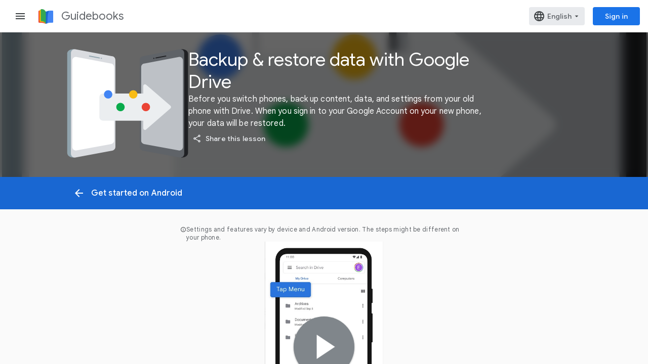

--- FILE ---
content_type: text/html; charset=UTF-8
request_url: https://feedback-pa.clients6.google.com/static/proxy.html?usegapi=1&jsh=m%3B%2F_%2Fscs%2Fabc-static%2F_%2Fjs%2Fk%3Dgapi.lb.en.2kN9-TZiXrM.O%2Fd%3D1%2Frs%3DAHpOoo_B4hu0FeWRuWHfxnZ3V0WubwN7Qw%2Fm%3D__features__
body_size: 77
content:
<!DOCTYPE html>
<html>
<head>
<title></title>
<meta http-equiv="X-UA-Compatible" content="IE=edge" />
<script type="text/javascript" nonce="AK5vxfe0rwTB7h9-rivEwQ">
  window['startup'] = function() {
    googleapis.server.init();
  };
</script>
<script type="text/javascript"
  src="https://apis.google.com/js/googleapis.proxy.js?onload=startup" async
  defer nonce="AK5vxfe0rwTB7h9-rivEwQ"></script>
</head>
<body>
</body>
</html>


--- FILE ---
content_type: image/svg+xml
request_url: https://kstatic.googleusercontent.com/files/ddd30e041fd9fa4fa01ff3835a7a0e199e670eb0014edcf06c7b5097e8b0f33ec98b02c7bbf638c25982503e7b71fea88e71f0fb97f489dc0e3cd1da88ddc11f
body_size: 2225
content:
<?xml version="1.0" encoding="utf-8"?>
<!-- Generator: Adobe Illustrator 25.0.0, SVG Export Plug-In . SVG Version: 6.00 Build 0)  -->
<svg version="1.1" id="Layer_1" xmlns="http://www.w3.org/2000/svg" xmlns:xlink="http://www.w3.org/1999/xlink" x="0px" y="0px"
	 viewBox="0 0 127.3 115.2" style="enable-background:new 0 0 127.3 115.2;" xml:space="preserve">
<style type="text/css">
	.st0{fill:#90A4AE;}
	.st1{fill:#DADCE0;}
	.st2{fill:none;stroke:#90A4AE;stroke-width:1.0193;stroke-linecap:round;stroke-linejoin:round;stroke-miterlimit:10;}
	.st3{fill:#FFFFFF;}
	.st4{fill:#202124;}
	.st5{fill:#5F6368;}
	.st6{fill:none;stroke:#202124;stroke-width:1.0193;stroke-linecap:round;stroke-linejoin:round;stroke-miterlimit:10;}
	.st7{fill:#BDC1C6;}
	.st8{fill:#EBEEF0;}
	.st9{fill:#F9BC15;}
	.st10{fill:#4285F4;}
	.st11{fill:#09AB4B;}
	.st12{fill:#EA4435;}
</style>
<g>
	<g>
		<path class="st0" d="M7.7,114.6c0,0-7.3,0.4-7.3-5.4V5.8c0,0-0.8-5.2,7.3-5.2V114.6z"/>
		<path class="st1" d="M50.9,103.4c0,2.3-1.8,3.8-4.1,4.1l-38.4,7.1c-2.3,0-4.1-1.8-4.1-4.1V4.7c0-2.3,1.8-4.1,4.1-4.1L46.8,8
			c2.3,0,4.1,1.8,4.1,4.1V103.4z"/>
		<g>
			<line class="st2" x1="23.7" y1="7.9" x2="34.1" y2="9.9"/>
			<path class="st0" d="M36.8,10.3c0,0.4-0.3,0.6-0.6,0.6l0,0c-0.4,0-0.6-0.3-0.6-0.6l0,0c0-0.4,0.3-0.6,0.6-0.6l0,0
				C36.5,9.7,36.8,9.9,36.8,10.3L36.8,10.3z"/>
		</g>
		<path class="st3" d="M49.5,96.8c0,2.1-1.8,3.4-3.8,3.8l-36.2,6.6c-2.1,0-3.8-1.7-3.8-3.8V12.6c0-2.1,1.7-3.8,3.8-3.8l36.2,6.9
			c2.1,0,3.8,1.7,3.8,3.8V96.8z"/>
	</g>
	<g>
		<path class="st4" d="M119.7,114.6c0,0,7.3,0.4,7.3-5.4V5.8c0,0,0.8-5.2-7.3-5.2V114.6z"/>
		<path class="st5" d="M76.4,103.4c0,2.3,1.8,3.8,4.1,4.1l38.4,7.1c2.3,0,4.1-1.8,4.1-4.1V4.7c0-2.3-1.8-4.1-4.1-4.1L80.5,8
			c-2.3,0-4.1,1.8-4.1,4.1C76.4,12.1,76.4,103.4,76.4,103.4z"/>
		<g>
			<line class="st6" x1="103.7" y1="7.9" x2="93.3" y2="9.9"/>
			<path class="st4" d="M90.6,10.3c0,0.4,0.3,0.6,0.6,0.6l0,0c0.4,0,0.6-0.3,0.6-0.6l0,0c0-0.4-0.3-0.6-0.6-0.6l0,0
				C90.9,9.7,90.6,9.9,90.6,10.3L90.6,10.3z"/>
		</g>
		<path class="st7" d="M77.9,96.8c0,2.1,1.8,3.4,3.8,3.8l36.2,6.6c2.1,0,3.8-1.7,3.8-3.8V12.6c0-2.1-1.7-3.8-3.8-3.8l-36.2,6.9
			c-2.1,0-3.8,1.7-3.8,3.8C77.9,19.5,77.9,96.8,77.9,96.8z"/>
	</g>
	<g>
		<g>
			<g>
				<g>
					<path class="st8" d="M83.6,75.8H37.9c-2.1,0-3.8-1.7-3.8-3.8V51.1c0-2.1,1.7-3.8,3.8-3.8h45.7V75.8z"/>
				</g>
				<g>
					<path class="st8" d="M80.1,39.3v44.5c0,1.5,1.7,2.3,2.9,1.3L108.5,63c0.9-0.8,0.9-2.2,0-2.9L83,38C81.8,37,80.1,37.8,80.1,39.3
						z"/>
				</g>
			</g>
		</g>
		<circle class="st9" cx="69.6" cy="48.2" r="4.4"/>
		<circle class="st10" cx="43.3" cy="48.2" r="4.4"/>
		<path class="st11" d="M60.6,61.5c0,2.5-2,4.4-4.4,4.4c-2.5,0-4.4-2-4.4-4.4c0-2.5,2-4.4,4.4-4.4C58.6,57.1,60.6,59.1,60.6,61.5z"
			/>
		<circle class="st12" cx="82.8" cy="61.5" r="4.4"/>
	</g>
</g>
</svg>


--- FILE ---
content_type: image/svg+xml
request_url: https://kstatic.googleusercontent.com/files/fe0ee7696c43b5317829334d6cb13e1818b131f28dc200854b61664173629ae8ddfcd14319ca666762d0a833758e15972acb5f6f450a36819a91a9e0a18067ac
body_size: 4956
content:
<?xml version="1.0" encoding="utf-8"?>
<!-- Generator: Adobe Illustrator 25.0.0, SVG Export Plug-In . SVG Version: 6.00 Build 0)  -->
<svg version="1.1" id="Layer_1" xmlns="http://www.w3.org/2000/svg" xmlns:xlink="http://www.w3.org/1999/xlink" x="0px" y="0px"
	 viewBox="0 0 138.5 107" style="enable-background:new 0 0 138.5 107;" xml:space="preserve">
<style type="text/css">
	.st0{fill:#4285F4;}
	.st1{fill:#185ABC;}
	.st2{fill:#F1F3F4;}
	.st3{fill:#DADCE0;}
	.st4{fill:#FBBC04;}
	.st5{fill:#E8710A;}
	.st6{fill:#D2E2FC;}
	.st7{fill:none;stroke:#137333;stroke-width:0.4999;stroke-linecap:round;stroke-linejoin:round;stroke-miterlimit:10;}
	.st8{fill:#137333;}
	.st9{fill:none;stroke:#008A33;stroke-width:0.5132;stroke-linecap:round;stroke-miterlimit:10;}
	.st10{fill:#008A33;}
	.st11{fill:#FDE293;}
	.st12{fill:#8AB4F8;}
</style>
<g>
	<g>
		<g>
			<g>
				<path class="st0" d="M12.6,29.5c0,3.4-2.7,6.1-6.1,6.1c-3.4,0-6.1-2.7-6.1-6.1c0-3.4,2.7-6.1,6.1-6.1
					C9.9,23.4,12.6,26.1,12.6,29.5z"/>
				<circle class="st1" cx="6.5" cy="27.3" r="2"/>
				<path class="st1" d="M2.7,31.9c0,0,0.8,2.3,3.9,2.3c3.1,0,3.9-2.3,3.9-2.3s-0.3-1.8-3.9-1.8C3,30.1,2.7,31.9,2.7,31.9z"/>
			</g>
			<g>
				<path class="st2" d="M59.3,29.5c0,3.3-2.7,6-6,6H20.8c-3.3,0-6-2.7-6-6l0,0c0-3.3,2.7-6,6-6h32.5C56.7,23.5,59.3,26.2,59.3,29.5
					L59.3,29.5z"/>
				<path class="st3" d="M20.7,28.1h32.8c0.8,0,1.4,0.6,1.4,1.4v0c0,0.8-0.6,1.4-1.4,1.4H20.7c-0.8,0-1.4-0.6-1.4-1.4v0
					C19.3,28.7,19.9,28.1,20.7,28.1z"/>
			</g>
		</g>
		<g>
			<g>
				<path class="st2" d="M123.7,49.2c0,3.2-2.6,5.8-5.8,5.8H91.2c-3.2,0-5.8-2.6-5.8-5.8l0,0c0-3.2,2.6-5.8,5.8-5.8h26.7
					C121.1,43.4,123.7,46,123.7,49.2L123.7,49.2z"/>
				<path class="st3" d="M91.1,47.8H118c0.7,0,1.3,0.6,1.3,1.3v0c0,0.7-0.6,1.3-1.3,1.3H91.1c-0.7,0-1.3-0.6-1.3-1.3v0
					C89.8,48.4,90.4,47.8,91.1,47.8z"/>
			</g>
			<g>
				<circle class="st4" cx="132" cy="49.2" r="6.1"/>
				<path class="st5" d="M134,47c0,1.1-0.9,2-2,2c-1.1,0-2-0.9-2-2c0-1.1,0.9-2,2-2C133.1,44.9,134,45.8,134,47z"/>
				<path class="st5" d="M128.1,51.6c0,0,0.8,2.3,3.9,2.3c3.1,0,3.9-2.3,3.9-2.3s-0.3-1.8-3.9-1.8C128.5,49.8,128.1,51.6,128.1,51.6
					z"/>
			</g>
		</g>
		<g>
			<g>
				<path class="st2" d="M123.7,9.8c0,3.3-2.7,6-6,6H85.2c-3.3,0-6-2.7-6-6l0,0c0-3.3,2.7-6,6-6h32.5C121.1,3.8,123.7,6.5,123.7,9.8
					L123.7,9.8z"/>
				<path class="st3" d="M85.1,8.4h32.8c0.8,0,1.4,0.6,1.4,1.4v0c0,0.8-0.6,1.4-1.4,1.4H85.1c-0.8,0-1.4-0.6-1.4-1.4v0
					C83.7,9,84.4,8.4,85.1,8.4z"/>
			</g>
			<g>
				<path class="st4" d="M138.1,9.8c0,3.4-2.7,6.1-6.1,6.1c-3.4,0-6.1-2.7-6.1-6.1c0-3.4,2.7-6.1,6.1-6.1
					C135.3,3.7,138.1,6.4,138.1,9.8z"/>
				<path class="st5" d="M134,7.6c0,1.1-0.9,2-2,2c-1.1,0-2-0.9-2-2c0-1.1,0.9-2,2-2C133.1,5.5,134,6.4,134,7.6z"/>
				<path class="st5" d="M128.1,12.2c0,0,0.8,2.3,3.9,2.3c3.1,0,3.8-2.3,3.8-2.3s-0.3-1.8-3.8-1.8C128.5,10.4,128.1,12.2,128.1,12.2
					z"/>
			</g>
		</g>
		<g>
			<g>
				<path class="st0" d="M12.6,68.9c0,3.4-2.7,6.1-6.1,6.1c-3.4,0-6.1-2.7-6.1-6.1c0-3.4,2.7-6.1,6.1-6.1
					C9.9,62.8,12.6,65.5,12.6,68.9z"/>
				<circle class="st1" cx="6.5" cy="66.7" r="2"/>
				<path class="st1" d="M2.7,71.3c0,0,0.8,2.3,3.9,2.3c3.1,0,3.9-2.3,3.9-2.3s-0.3-1.8-3.9-1.8C3,69.5,2.7,71.3,2.7,71.3z"/>
			</g>
			<g>
				<path class="st2" d="M85,68.9c0,3.3-2.7,6-6,6H20.8c-3.3,0-6-2.7-6-6l0,0c0-3.3,2.7-6,6-6h58.3C82.4,62.9,85,65.6,85,68.9
					L85,68.9z"/>
				<g>
					<path class="st3" d="M20.7,67.5h32.8c0.8,0,1.4,0.6,1.4,1.4l0,0c0,0.8-0.6,1.4-1.4,1.4H20.7c-0.8,0-1.4-0.6-1.4-1.4l0,0
						C19.3,68.1,19.9,67.5,20.7,67.5z"/>
					<path class="st3" d="M58.9,67.5h20.3c0.8,0,1.4,0.6,1.4,1.4l0,0c0,0.8-0.6,1.4-1.4,1.4H58.9c-0.8,0-1.4-0.6-1.4-1.4l0,0
						C57.5,68.1,58.2,67.5,58.9,67.5z"/>
				</g>
			</g>
		</g>
	</g>
	<path class="st6" d="M108.2,78.9h19.9v0c0-1.5-1.2-2.8-2.8-2.8h-0.2c-0.7,0-1.4-0.4-1.8-1v0c-1.1-1.6-3-2.6-5-2.6h0
		c-1.6,0-3.1,0.6-4.3,1.8l-1.2,1.2c-0.5,0.5-1.1,0.8-1.8,0.8h-0.3C109.4,76.4,108.2,77.5,108.2,78.9L108.2,78.9z"/>
	<path class="st6" d="M31.6,11.6h32.6v0c0-1.4-1.1-2.5-2.5-2.5h-0.2c-1.1,0-2.2-0.6-2.8-1.5l0,0C58,6.6,56.9,6,55.8,6h-3.5
		c-0.8,0-1.6-0.3-2.2-0.9l-2.9-2.9C46,1,44.5,0.3,42.8,0.3h0c-3.5,0-6.3,2.8-6.3,6.3v0c0,1.5-1.2,2.7-2.7,2.7h0
		C32.6,9.4,31.6,10.4,31.6,11.6L31.6,11.6z"/>
	<g>
		<path class="st7" d="M89.2,105c-3.6-6.1-3.6-12.2,0-18.3"/>
		<circle class="st4" cx="89.2" cy="86.7" r="3.3"/>
	</g>
	<g>
		<path class="st7" d="M91.5,104.6c-0.6-3.9,0.2-7.7,2.5-11.6"/>
		<circle class="st0" cx="94" cy="93" r="2.2"/>
	</g>
	<g>
		<g>
			<path class="st8" d="M20.9,106.6h70.8C91.7,106.6,61.5,71.6,20.9,106.6z"/>
			<g>
				<path class="st9" d="M37.2,96.1l10.7,10.2"/>
				<path class="st9" d="M43.6,102.5v-8.9"/>
				<path class="st9" d="M58.1,91.5l0,14.8"/>
				<path class="st9" d="M69.4,106.4l0-13.1"/>
				<path class="st9" d="M69.5,104.2l8.1-7.8"/>
				<path class="st9" d="M83.3,100.2l-6.5,6.2"/>
				<path class="st9" d="M29.6,100.4l6.3,5.9"/>
			</g>
		</g>
		<g>
			<path class="st10" d="M83.9,106.6h33.8C117.5,106.6,103.1,89.7,83.9,106.6z"/>
			<path class="st7" d="M94.8,106.4v-6"/>
			<path class="st7" d="M97.4,99.8l2.5,6.6"/>
			<path class="st7" d="M107.1,106.4v-6.1"/>
			<path class="st7" d="M113.8,103.6l-3.2,2.8"/>
		</g>
	</g>
</g>
<path class="st11" d="M91.4,87.8c-1.8,0-3.3-1.5-3.3-3.3c0-0.3,0.1-0.7,0.2-1c-1.4,0.4-2.4,1.7-2.4,3.2c0,1.8,1.5,3.3,3.3,3.3
	c1.5,0,2.8-1,3.2-2.4C92,87.8,91.7,87.8,91.4,87.8z"/>
<path class="st12" d="M96.2,93C96.2,92.9,96.2,92.9,96.2,93c-0.4,0.4-1,0.6-1.6,0.6c-1.2,0-2.1-0.9-2.2-2.1
	c-0.4,0.4-0.6,0.9-0.6,1.5c0,1.2,1,2.2,2.2,2.2C95.2,95.1,96.2,94.2,96.2,93z"/>
</svg>


--- FILE ---
content_type: image/svg+xml
request_url: https://kstatic.googleusercontent.com/files/bd2f272d7115dc8ce528063d0af0cad1912b29e720919132ae1a408efce1b4ad7324e4070f83950eb0e02feb0162be2d7e9ff1ef067d84d2d319cf1805417a91
body_size: 3466
content:
<?xml version="1.0" encoding="utf-8"?>
<!-- Generator: Adobe Illustrator 25.0.0, SVG Export Plug-In . SVG Version: 6.00 Build 0)  -->
<svg version="1.1" id="Layer_1" xmlns="http://www.w3.org/2000/svg" xmlns:xlink="http://www.w3.org/1999/xlink" x="0px" y="0px"
	 viewBox="0 0 103.1 105.3" style="enable-background:new 0 0 103.1 105.3;" xml:space="preserve">
<style type="text/css">
	.st0{fill:#CFD8DC;}
	.st1{fill:#E08C5E;}
	.st2{opacity:0.3;fill:#A94F2C;}
	.st3{fill:none;stroke:#AFBDC4;stroke-width:0.8428;stroke-linecap:round;stroke-linejoin:round;stroke-miterlimit:10;}
	.st4{fill:#AFBDC4;}
	.st5{fill:#90A4AE;}
	.st6{fill:#FFFFFF;}
	.st7{fill:#ECEFF1;}
	.st8{fill:#34A851;}
	.st9{fill:#708BFB;}
	.st10{fill:#F9BC15;}
	.st11{fill:#EA4435;}
	.st12{opacity:0.6;fill:#F9BC15;}
	.st13{opacity:0.3;fill:none;stroke:#A94F2C;stroke-width:0.8428;stroke-linecap:round;stroke-miterlimit:10;}
	.st14{fill:none;stroke:#F2A57E;stroke-width:1.8322;stroke-linecap:round;stroke-linejoin:round;stroke-miterlimit:10;}
	.st15{fill:#F2A57E;}
</style>
<g>
	<path class="st0" d="M65.5,0.5H23c-1.6,0-2.9,1.3-2.9,2.9v84c0,1.6,1.3,2.9,2.9,2.9h42.5c1.6,0,2.9-1.3,2.9-2.9v-84
		C68.4,1.7,67.1,0.5,65.5,0.5z"/>
	<g>
		<g>
			<path class="st1" d="M62.2,90.2L62.2,90.2l-44.6,0v0c0,8.1,6.6,14.7,14.7,14.7h15.2C55.6,104.9,62.2,98.3,62.2,90.2z"/>
			<path class="st2" d="M29.9,89.7l0,5.3l29.6-4.8C59.6,90.2,29.7,90.3,29.9,89.7z"/>
		</g>
		<g>
			<g>
				<line class="st3" x1="31" y1="3.7" x2="54.6" y2="3.7"/>
				<path class="st4" d="M57.9,3.3c0,0.4-0.3,0.7-0.7,0.7c-0.4,0-0.7-0.3-0.7-0.7c0-0.4,0.3-0.7,0.7-0.7C57.6,2.5,57.9,2.8,57.9,3.3
					z"/>
				<path class="st6" d="M21.9,82.4c0,2.6,1.9,4.6,4.2,4.6h36.3c2.3,0,4.2-2.1,4.2-4.6V11.9c0-2.6-1.9-4.7-4.2-4.7H26.1
					c-2.3,0-4.2,2.1-4.2,4.7C21.9,11.9,21.9,82.4,21.9,82.4z"/>
			</g>
			<rect x="25.1" y="17.1" class="st0" width="6.3" height="48.6"/>
			<rect x="32.4" y="12.6" class="st7" width="30.5" height="53.1"/>
			<circle class="st8" cx="47.7" cy="12.9" r="2.7"/>
			<path class="st9" d="M33.1,72.8c0,1.5-1.2,2.7-2.7,2.7c-1.5,0-2.7-1.2-2.7-2.7c0-1.5,1.2-2.7,2.7-2.7
				C31.9,70.2,33.1,71.3,33.1,72.8z"/>
			<path class="st10" d="M42.1,72.8c0,1.5-1.2,2.7-2.7,2.7c-1.5,0-2.7-1.2-2.7-2.7c0-1.5,1.2-2.7,2.7-2.7
				C40.9,70.2,42.1,71.3,42.1,72.8z"/>
			<path class="st11" d="M50.3,72.8c0,1.5-1.2,2.7-2.7,2.7c-1.5,0-2.7-1.2-2.7-2.7c0-1.5,1.2-2.7,2.7-2.7
				C49.1,70.2,50.3,71.3,50.3,72.8z"/>
			<path class="st8" d="M58.6,72.8c0,1.5-1.2,2.7-2.7,2.7c-1.5,0-2.7-1.2-2.7-2.7c0-1.5,1.2-2.7,2.7-2.7
				C57.4,70.2,58.6,71.3,58.6,72.8z"/>
			<path class="st0" d="M50.2,80.9c0,0.2-0.1,0.3-0.3,0.3H39.1c-0.2,0-0.3-0.1-0.3-0.3l0,0c0-0.2,0.1-0.3,0.3-0.3h10.8
				C50,80.6,50.2,80.7,50.2,80.9L50.2,80.9z"/>
		</g>
		<path class="st1" d="M24.9,96c-3.9,0.4-7.3-2.6-7.4-6.5c-0.2-11.2-0.3-31.3,1-31.3c2.3,0,4.3,2.9,6.1,14.8
			c0.4,2.8,1.6,5.5,3.5,7.6c2.7,3,6.2,9.3,6.1,15.4L24.9,96z"/>
		<path class="st12" d="M87.8,36.9l-9.4-9.4C77.8,27,77,27.4,77,28.1v3.2H58.2c-0.7,0-1.2,0.5-1.2,1.2v10c0,0.7,0.5,1.2,1.2,1.2H77
			v3.2c0,0.7,0.8,1,1.3,0.5l9.4-9.4C88.1,37.7,88.1,37.2,87.8,36.9z"/>
		<path class="st12" d="M30.2,31.3H11.4v-3.2c0-0.7-0.8-1-1.3-0.5l-9.4,9.4c-0.3,0.3-0.3,0.8,0,1.1l9.4,9.4c0.5,0.5,1.3,0.1,1.3-0.5
			v-3.2h18.8c0.7,0,1.2-0.5,1.2-1.2v-10C31.4,31.8,30.8,31.3,30.2,31.3z"/>
		<g>
			<path class="st1" d="M73.4,87.6l-9.3-11.7c0,0-8.7-9.3-6.3-11.6c2.3-2.3,14.1,5.7,14.1,5.7l-4.5-12c-6.9-17.4-6.9-21.5-6.9-21.5
				s-0.4-2.7,0.7-3.3c2.5-1.9,9.5,15.5,9.5,15.5s4.3-2.3,7.7,2.1c0,0,2.5-1.9,6,1.4c0,0,1.7-1.4,7.1,3.9c2.6,2.5,7.1,10,8.8,12.8
				c0.4,0.7,0.8,1.4,1.1,2.1c4.6,10.5-3,22.6-14.7,22.7h0C81.4,93.9,76.6,91.6,73.4,87.6z"/>
			<line class="st13" x1="70.9" y1="49.5" x2="74.2" y2="56.5"/>
			<line class="st13" x1="80.4" y1="56.5" x2="78.6" y2="51.6"/>
			<line class="st13" x1="87.3" y1="58.2" x2="84.5" y2="52.9"/>
			<line class="st14" x1="61.9" y1="34.2" x2="62.5" y2="36"/>
			<path class="st15" d="M57.5,65.5c0,0,0.8,0,1.5,1.3c0.7,1.3,0.6,2.4-0.3,2C58.7,68.9,57.4,66.9,57.5,65.5z"/>
		</g>
		<path class="st15" d="M17.7,63.3v-5.2h0c0.9,0,1.5,0.9,1.2,1.7L17.7,63.3z"/>
	</g>
</g>
</svg>


--- FILE ---
content_type: image/svg+xml
request_url: https://www.gstatic.com/guidebooks/iphone/nav_menu_icon.svg
body_size: -489
content:
<svg width="24" height="24" viewBox="0 0 24 24" fill="none" xmlns="http://www.w3.org/2000/svg">
<path d="M17.7143 0H6.28571C5.02857 0 4 0.981818 4 2.18182V21.8182C4 23.0182 5.02857 24 6.28571 24H17.7143C18.9714 24 20 23.0182 20 21.8182V2.18182C20 0.981818 18.9714 0 17.7143 0ZM6.28571 5.45455H17.7143V16.3636H6.28571V5.45455ZM17.7143 21.8182H6.28571V18.5455H17.7143V21.8182ZM6.28571 3.27273V2.18182H17.7143V3.27273H6.28571Z" fill="#5F6368"/>
<path d="M12 21.2727C12.6312 21.2727 13.1429 20.7843 13.1429 20.1818C13.1429 19.5793 12.6312 19.0909 12 19.0909C11.3688 19.0909 10.8571 19.5793 10.8571 20.1818C10.8571 20.7843 11.3688 21.2727 12 21.2727Z" fill="#5F6368"/>
</svg>


--- FILE ---
content_type: image/svg+xml
request_url: https://kstatic.googleusercontent.com/files/327d69addf29c009c449cc809e5efded24b588fa1d36cdd8cbff71581e9d82923391104e2ec3ff5cf0c346f77e6c53ab4ff01594c8ffdfc7fe1fa8e30bb9a453
body_size: 118728
content:
<?xml version="1.0" encoding="utf-8"?>
<!-- Generator: Adobe Illustrator 25.2.3, SVG Export Plug-In . SVG Version: 6.00 Build 0)  -->
<svg version="1.1" xmlns="http://www.w3.org/2000/svg" xmlns:xlink="http://www.w3.org/1999/xlink" x="0px" y="0px"
	 viewBox="0 0 143 120" style="enable-background:new 0 0 143 120;" xml:space="preserve">
<style type="text/css">
	.st0{fill-rule:evenodd;clip-rule:evenodd;fill:#00C3E3;}
	.st1{fill:#FFFFFF;}
	.st2{fill-rule:evenodd;clip-rule:evenodd;fill:#007D84;}
	.st3{fill-rule:evenodd;clip-rule:evenodd;fill:#00A0B1;}
	.st4{fill-rule:evenodd;clip-rule:evenodd;fill:#008692;}
	.st5{fill-rule:evenodd;clip-rule:evenodd;fill:#00CFE9;}
	.st6{fill-rule:evenodd;clip-rule:evenodd;fill:#00B7CD;}
	.st7{fill-rule:evenodd;clip-rule:evenodd;fill:#C1F0F8;}
	.st8{fill-rule:evenodd;clip-rule:evenodd;fill:#4EDBEE;}
	.st9{fill-rule:evenodd;clip-rule:evenodd;fill:#8BE5F3;}
	.st10{fill-rule:evenodd;clip-rule:evenodd;fill:#DEF7FB;}
	.st11{fill:#202124;}
	.st12{fill-rule:evenodd;clip-rule:evenodd;fill:#AE32FC;}
	.st13{fill-rule:evenodd;clip-rule:evenodd;fill:#7208AE;}
	.st14{fill-rule:evenodd;clip-rule:evenodd;fill:#8016C1;}
	.st15{fill-rule:evenodd;clip-rule:evenodd;fill:#9F20EE;}
	.st16{fill-rule:evenodd;clip-rule:evenodd;fill:#8F20D5;}
	.st17{fill-rule:evenodd;clip-rule:evenodd;fill:#EDCFFF;}
	.st18{fill-rule:evenodd;clip-rule:evenodd;fill:#CF84FF;}
	.st19{fill-rule:evenodd;clip-rule:evenodd;fill:#BB52FF;}
	.st20{fill-rule:evenodd;clip-rule:evenodd;fill:#F4E6FF;}
	.st21{fill-rule:evenodd;clip-rule:evenodd;fill:#DEAAFF;}
	.st22{fill-rule:evenodd;clip-rule:evenodd;fill:#F90094;}
	.st23{fill-rule:evenodd;clip-rule:evenodd;fill:#FF52BA;}
	.st24{fill-rule:evenodd;clip-rule:evenodd;fill:#FF05A2;}
	.st25{fill-rule:evenodd;clip-rule:evenodd;fill:#AA006E;}
	.st26{fill-rule:evenodd;clip-rule:evenodd;fill:#E20086;}
	.st27{fill-rule:evenodd;clip-rule:evenodd;fill:#C80074;}
	.st28{fill-rule:evenodd;clip-rule:evenodd;fill:#FFCBE8;}
	.st29{fill-rule:evenodd;clip-rule:evenodd;fill:#FF81CD;}
	.st30{fill-rule:evenodd;clip-rule:evenodd;fill:#FFA3D7;}
	.st31{fill-rule:evenodd;clip-rule:evenodd;fill:#FFE5F3;}
	.st32{fill-rule:evenodd;clip-rule:evenodd;fill:#FF7200;}
	.st33{fill-rule:evenodd;clip-rule:evenodd;fill:#BB5B00;}
	.st34{fill-rule:evenodd;clip-rule:evenodd;fill:#E36700;}
	.st35{fill-rule:evenodd;clip-rule:evenodd;fill:#CF5E00;}
	.st36{fill-rule:evenodd;clip-rule:evenodd;fill:#F86900;}
	.st37{fill-rule:evenodd;clip-rule:evenodd;fill:#FF891C;}
	.st38{fill-rule:evenodd;clip-rule:evenodd;fill:#FFA863;}
	.st39{fill-rule:evenodd;clip-rule:evenodd;fill:#FFC394;}
	.st40{fill-rule:evenodd;clip-rule:evenodd;fill:#FFDDC4;}
	.st41{fill-rule:evenodd;clip-rule:evenodd;fill:#FFEDE0;}
	.st42{fill:#FFB900;}
	.st43{fill-rule:evenodd;clip-rule:evenodd;fill:#FFF6DC;}
	.st44{fill-rule:evenodd;clip-rule:evenodd;fill:#FFEEBC;}
	.st45{fill-rule:evenodd;clip-rule:evenodd;fill:#FFE186;}
	.st46{fill-rule:evenodd;clip-rule:evenodd;fill:#FFD448;}
	.st47{fill-rule:evenodd;clip-rule:evenodd;fill:#FFC700;}
	.st48{fill:#FFA700;}
	.st49{fill-rule:evenodd;clip-rule:evenodd;fill:#FF9400;}
	.st50{fill-rule:evenodd;clip-rule:evenodd;fill:#F98000;}
	.st51{fill-rule:evenodd;clip-rule:evenodd;fill:#F26D00;}
	.st52{fill:#00AB47;}
	.st53{fill-rule:evenodd;clip-rule:evenodd;fill:#E2F4E8;}
	.st54{fill-rule:evenodd;clip-rule:evenodd;fill:#C6EAD3;}
	.st55{fill-rule:evenodd;clip-rule:evenodd;fill:#99DBB1;}
	.st56{fill-rule:evenodd;clip-rule:evenodd;fill:#67CB8F;}
	.st57{fill:#25BB6C;}
	.st58{fill:#009031;}
	.st59{fill-rule:evenodd;clip-rule:evenodd;fill:#00822D;}
	.st60{fill-rule:evenodd;clip-rule:evenodd;fill:#007629;}
	.st61{fill-rule:evenodd;clip-rule:evenodd;fill:#006725;}
	.st62{fill:#FF0000;}
	.st63{fill-rule:evenodd;clip-rule:evenodd;fill:#FFE6E4;}
	.st64{fill-rule:evenodd;clip-rule:evenodd;fill:#FFCFCD;}
	.st65{fill-rule:evenodd;clip-rule:evenodd;fill:#FFA9A6;}
	.st66{fill-rule:evenodd;clip-rule:evenodd;fill:#FF837E;}
	.st67{fill-rule:evenodd;clip-rule:evenodd;fill:#FF5C55;}
	.st68{fill:#EB070E;}
	.st69{fill-rule:evenodd;clip-rule:evenodd;fill:#D60009;}
	.st70{fill-rule:evenodd;clip-rule:evenodd;fill:#C30000;}
	.st71{fill-rule:evenodd;clip-rule:evenodd;fill:#B30000;}
	.st72{fill:#2484FB;}
	.st73{fill-rule:evenodd;clip-rule:evenodd;fill:#E5EFFF;}
	.st74{fill-rule:evenodd;clip-rule:evenodd;fill:#CDE2FF;}
	.st75{fill-rule:evenodd;clip-rule:evenodd;fill:#A6CAFD;}
	.st76{fill-rule:evenodd;clip-rule:evenodd;fill:#7FB3FD;}
	.st77{fill-rule:evenodd;clip-rule:evenodd;fill:#559CFC;}
	.st78{fill:#0073EF;}
	.st79{fill-rule:evenodd;clip-rule:evenodd;fill:#0067D8;}
	.st80{fill-rule:evenodd;clip-rule:evenodd;fill:#005AC2;}
	.st81{fill-rule:evenodd;clip-rule:evenodd;fill:#004EAB;}
	.st82{fill:#5E6369;}
	.st83{fill:#F7F8F9;}
	.st84{fill:#F0F2F3;}
	.st85{fill:#E7E9EC;}
	.st86{fill:#D9DBDF;}
	.st87{fill:#BBC0C6;}
	.st88{fill:#989FA6;}
	.st89{fill:#7F858B;}
	.st90{fill:#3B4043;}
	.st91{fill-opacity:0.87;}
	.st92{fill-opacity:0.3;}
	.st93{opacity:0.3;fill-opacity:0.87;enable-background:new    ;}
	.st94{clip-path:url(#SVGID_2_);}
	.st95{fill:#9E9E9E;}
	.st96{clip-path:url(#SVGID_4_);}
	.st97{clip-path:url(#SVGID_6_);}
	.st98{fill-opacity:0.36;}
	.st99{clip-path:url(#SVGID_8_);}
	.st100{clip-path:url(#SVGID_10_);}
	.st101{clip-path:url(#SVGID_12_);}
	.st102{fill:#607D8B;}
	.st103{fill:#4385F4;}
	.st104{clip-path:url(#XMLID_117_);}
	.st105{fill:none;}
	.st106{fill:#D7D9DD;}
	.st107{fill:#AD4E3E;}
	.st108{clip-path:url(#XMLID_117_);fill:#FDB704;stroke:#FD9101;stroke-width:0.3809;stroke-linecap:round;stroke-miterlimit:10;}
	.st109{clip-path:url(#XMLID_118_);fill:#202124;}
	.st110{clip-path:url(#XMLID_118_);fill:none;stroke:#9E4335;stroke-width:0.197;stroke-linecap:round;stroke-miterlimit:10;}
	.st111{clip-path:url(#XMLID_118_);fill:#FFFFFF;}
	.st112{clip-path:url(#XMLID_117_);fill:#202124;}
	.st113{clip-path:url(#XMLID_117_);fill:#AD4E3E;}
	.st114{clip-path:url(#XMLID_117_);fill:#F7A900;}
	.st115{clip-path:url(#XMLID_117_);fill:none;stroke:#9E4335;stroke-width:0.197;stroke-linecap:round;stroke-miterlimit:10;}
	.st116{clip-path:url(#XMLID_119_);}
	.st117{fill:#FBBC04;}
	.st118{fill:#FE2B25;}
	.st119{fill:#5F6368;}
	.st120{fill:#D39972;}
	.st121{fill:none;stroke:#F29900;stroke-width:0.2652;stroke-linecap:round;stroke-linejoin:round;stroke-miterlimit:10;}
	.st122{fill:none;stroke:#C30000;stroke-width:0.1572;stroke-miterlimit:10;}
	.st123{fill:none;stroke:#B58362;stroke-width:0.2652;stroke-linecap:round;stroke-linejoin:round;stroke-miterlimit:10;}
	.st124{fill:#99684D;}
	.st125{fill:none;stroke:#99684D;stroke-width:0.2652;stroke-linecap:round;stroke-linejoin:round;stroke-miterlimit:10;}
	.st126{clip-path:url(#XMLID_120_);}
	.st127{fill:#FD7201;}
	.st128{fill:#FAD2CF;}
	.st129{fill:none;stroke:#DD9A99;stroke-width:0.1938;stroke-linecap:round;stroke-miterlimit:10;}
	.st130{fill:#3B66B5;}
	.st131{fill:none;stroke:#F29900;stroke-width:0.2622;stroke-linecap:round;stroke-linejoin:round;stroke-miterlimit:10;}
	.st132{clip-path:url(#XMLID_122_);}
	.st133{fill:#80868B;}
	.st134{fill:none;stroke:#873830;stroke-width:0.1069;stroke-linecap:round;stroke-miterlimit:10;}
	.st135{fill:#632D26;}
	.st136{fill:none;stroke:#34A853;stroke-width:0.1678;stroke-linecap:round;stroke-miterlimit:10;}
	.st137{fill:none;stroke:#326EC6;stroke-width:0.1678;stroke-linecap:round;stroke-miterlimit:10;}
	.st138{clip-path:url(#XMLID_123_);fill:#202124;}
	
		.st139{clip-path:url(#XMLID_123_);fill:none;stroke:#632D26;stroke-width:0.238;stroke-linecap:round;stroke-linejoin:round;stroke-miterlimit:10;}
	.st140{fill:none;stroke:#873830;stroke-width:9.303080e-02;stroke-linecap:round;stroke-miterlimit:10;}
	.st141{fill:none;stroke:#632D26;stroke-width:0.238;stroke-linecap:round;stroke-linejoin:round;stroke-miterlimit:10;}
	.st142{fill:#FFCFCD;}
	.st143{fill:none;stroke:#E5B5B5;stroke-width:0.5;stroke-linecap:round;stroke-linejoin:round;stroke-miterlimit:10;}
	.st144{fill:none;stroke:#D9DBDF;stroke-linecap:round;stroke-linejoin:round;}
	.st145{fill:none;stroke:#D9DBDF;stroke-linecap:round;stroke-linejoin:round;stroke-dasharray:5.5084,5.5084;}
	.st146{fill:none;stroke:#D9DBDF;stroke-linecap:round;stroke-linejoin:round;stroke-dasharray:5.9396,5.9396;}
	.st147{fill:none;stroke:#D9DBDF;stroke-linecap:round;stroke-linejoin:round;stroke-dasharray:5.173,5.173;}
	.st148{fill:none;stroke:#D9DBDF;stroke-linecap:round;stroke-linejoin:round;stroke-dasharray:7.0048,7.0048;}
	.st149{fill:none;stroke:#D9DBDF;stroke-linecap:round;stroke-linejoin:round;stroke-dasharray:4.8223,4.8223;}
	.st150{fill:#F1F3F4;}
	.st151{fill:#DADCE0;}
	.st152{fill:#0067D9;}
	.st153{fill:#CEEAD6;}
	.st154{clip-path:url(#XMLID_124_);fill:#A8DAB5;}
	.st155{fill-rule:evenodd;clip-rule:evenodd;fill:#132F36;}
	.st156{clip-path:url(#XMLID_125_);}
	.st157{clip-path:url(#XMLID_126_);}
	.st158{fill:#4285F4;}
	.st159{fill:#FBBC05;}
	.st160{fill:#34A853;}
	.st161{clip-path:url(#XMLID_127_);}
	.st162{clip-path:url(#XMLID_128_);}
	.st163{fill:#FFFFFF;stroke:#9AA0A6;stroke-width:0.7854;stroke-miterlimit:10;}
	.st164{clip-path:url(#SVGID_14_);}
	.st165{fill:none;stroke:#132F36;stroke-width:0.7514;stroke-linecap:round;stroke-miterlimit:10;}
	.st166{fill:#008F2E;}
	.st167{fill:#FFBA00;}
	.st168{fill:#00AC47;}
	.st169{fill:#FBBD04;}
	.st170{fill:#2485FC;}
	.st171{fill:#FDD663;}
	.st172{fill:#FDE293;}
	.st173{fill:#FEEFC3;}
	.st174{fill:#81C995;}
	.st175{fill:#5BB974;}
	.st176{fill:none;stroke:#80C995;stroke-width:0.7514;stroke-linecap:round;stroke-miterlimit:10;}
	.st177{fill:none;stroke:#80C995;stroke-width:1.0966;stroke-linecap:round;stroke-miterlimit:10;}
	.st178{fill:#EA4335;}
	.st179{clip-path:url(#XMLID_138_);fill:#DADCE0;fill-opacity:0.87;}
	.st180{clip-path:url(#XMLID_141_);fill:#9AA0A6;}
	.st181{clip-path:url(#XMLID_142_);fill:#FFFFFF;}
	.st182{clip-path:url(#XMLID_142_);}
	.st183{fill:#9AA0A6;}
	.st184{fill:#69CC98;}
	.st185{fill:#12B5CB;}
	.st186{clip-path:url(#XMLID_143_);fill:#FAD2CF;}
	.st187{clip-path:url(#XMLID_143_);fill:#137333;}
	.st188{fill:none;stroke:#137333;stroke-width:0.2522;stroke-linecap:round;stroke-linejoin:round;stroke-miterlimit:10;}
	.st189{fill:none;stroke:#098591;stroke-width:0.1261;stroke-linecap:round;stroke-linejoin:round;stroke-miterlimit:10;}
	.st190{clip-path:url(#XMLID_144_);fill:#202124;}
	.st191{clip-path:url(#XMLID_144_);fill:none;stroke:#DD9A99;stroke-width:0.2107;stroke-linecap:round;stroke-miterlimit:10;}
	.st192{fill:none;stroke:#DD9A99;stroke-width:0.2107;stroke-linecap:round;stroke-miterlimit:10;}
	.st193{clip-path:url(#XMLID_146_);fill:#202124;}
	.st194{clip-path:url(#XMLID_146_);}
	.st195{clip-path:url(#XMLID_146_);fill:#FDB704;stroke:#FD9101;stroke-width:0.3801;stroke-linecap:round;stroke-miterlimit:10;}
	.st196{clip-path:url(#XMLID_146_);fill:#FAD2CF;}
	.st197{clip-path:url(#XMLID_147_);fill:#202124;}
	.st198{clip-path:url(#XMLID_147_);fill:none;stroke:#DD9A99;stroke-width:0.2107;stroke-linecap:round;stroke-miterlimit:10;}
	.st199{clip-path:url(#XMLID_146_);fill:none;stroke:#DD9A99;stroke-width:0.2107;stroke-linecap:round;stroke-miterlimit:10;}
	.st200{clip-path:url(#XMLID_146_);fill:#FFFFFF;}
	.st201{clip-path:url(#XMLID_148_);fill:#F1F3F4;}
	.st202{clip-path:url(#XMLID_148_);fill-opacity:0.87;}
	.st203{clip-path:url(#XMLID_148_);}
	.st204{fill:#132F36;}
	.st205{clip-path:url(#XMLID_149_);fill:#202124;}
	.st206{clip-path:url(#XMLID_149_);}
	.st207{clip-path:url(#XMLID_149_);fill:#FDB704;stroke:#FD9101;stroke-width:0.3801;stroke-linecap:round;stroke-miterlimit:10;}
	.st208{clip-path:url(#XMLID_149_);fill:#FAD2CF;}
	.st209{clip-path:url(#XMLID_150_);fill:#202124;}
	.st210{clip-path:url(#XMLID_150_);fill:none;stroke:#DD9A99;stroke-width:0.2107;stroke-linecap:round;stroke-miterlimit:10;}
	.st211{clip-path:url(#XMLID_149_);fill:none;stroke:#DD9A99;stroke-width:0.2107;stroke-linecap:round;stroke-miterlimit:10;}
	.st212{clip-path:url(#XMLID_149_);fill:#FFFFFF;}
	.st213{clip-path:url(#XMLID_151_);fill-opacity:0.87;}
	.st214{fill:#DD9564;}
	.st215{clip-path:url(#XMLID_152_);fill-opacity:0.87;}
	.st216{clip-path:url(#XMLID_152_);}
	.st217{clip-path:url(#XMLID_153_);fill:#202124;}
	.st218{clip-path:url(#XMLID_153_);}
	.st219{clip-path:url(#XMLID_153_);fill:#FDB704;stroke:#FD9101;stroke-width:0.3801;stroke-linecap:round;stroke-miterlimit:10;}
	.st220{clip-path:url(#XMLID_153_);fill:#FAD2CF;}
	.st221{clip-path:url(#XMLID_154_);fill:#202124;}
	.st222{clip-path:url(#XMLID_154_);fill:none;stroke:#DD9A99;stroke-width:0.2107;stroke-linecap:round;stroke-miterlimit:10;}
	.st223{clip-path:url(#XMLID_153_);fill:none;stroke:#DD9A99;stroke-width:0.2107;stroke-linecap:round;stroke-miterlimit:10;}
	.st224{clip-path:url(#XMLID_153_);fill:#FFFFFF;}
	.st225{clip-path:url(#XMLID_155_);fill-opacity:0.87;}
	.st226{clip-path:url(#XMLID_155_);}
	.st227{clip-path:url(#XMLID_156_);fill:#202124;}
	.st228{clip-path:url(#XMLID_156_);}
	.st229{clip-path:url(#XMLID_156_);fill:#FDB704;stroke:#FD9101;stroke-width:0.3801;stroke-linecap:round;stroke-miterlimit:10;}
	.st230{clip-path:url(#XMLID_156_);fill:#FAD2CF;}
	.st231{clip-path:url(#XMLID_157_);fill:#202124;}
	.st232{clip-path:url(#XMLID_157_);fill:none;stroke:#DD9A99;stroke-width:0.2107;stroke-linecap:round;stroke-miterlimit:10;}
	.st233{clip-path:url(#XMLID_156_);fill:none;stroke:#DD9A99;stroke-width:0.2107;stroke-linecap:round;stroke-miterlimit:10;}
	.st234{clip-path:url(#XMLID_156_);fill:#FFFFFF;}
	.st235{clip-path:url(#XMLID_158_);}
	.st236{fill:#137333;}
	.st237{fill:#1E8E3E;}
	.st238{clip-path:url(#XMLID_159_);fill-opacity:0.87;}
	.st239{clip-path:url(#XMLID_160_);fill:#EA4335;}
	.st240{clip-path:url(#XMLID_161_);fill:#4385F4;}
	.st241{clip-path:url(#XMLID_162_);fill:#202124;}
	.st242{clip-path:url(#XMLID_162_);}
	.st243{clip-path:url(#XMLID_162_);fill:#FDB704;stroke:#FD9101;stroke-width:0.3801;stroke-linecap:round;stroke-miterlimit:10;}
	.st244{clip-path:url(#XMLID_162_);fill:#FAD2CF;}
	.st245{clip-path:url(#XMLID_163_);fill:#202124;}
	.st246{clip-path:url(#XMLID_163_);fill:none;stroke:#DD9A99;stroke-width:0.2107;stroke-linecap:round;stroke-miterlimit:10;}
	.st247{clip-path:url(#XMLID_162_);fill:none;stroke:#DD9A99;stroke-width:0.2107;stroke-linecap:round;stroke-miterlimit:10;}
	.st248{clip-path:url(#XMLID_162_);fill:#FFFFFF;}
	.st249{clip-path:url(#XMLID_164_);fill-opacity:0.87;}
	.st250{fill:none;stroke:#FBBC04;stroke-width:0.4116;stroke-linecap:round;stroke-miterlimit:10;}
	.st251{clip-path:url(#XMLID_165_);fill:#202124;}
	.st252{clip-path:url(#XMLID_165_);}
	.st253{clip-path:url(#XMLID_165_);fill:#FDB704;stroke:#FD9101;stroke-width:0.3801;stroke-linecap:round;stroke-miterlimit:10;}
	.st254{clip-path:url(#XMLID_165_);fill:#FAD2CF;}
	.st255{clip-path:url(#XMLID_166_);fill:#202124;}
	.st256{clip-path:url(#XMLID_166_);fill:none;stroke:#DD9A99;stroke-width:0.2107;stroke-linecap:round;stroke-miterlimit:10;}
	.st257{clip-path:url(#XMLID_165_);fill:none;stroke:#DD9A99;stroke-width:0.2107;stroke-linecap:round;stroke-miterlimit:10;}
	.st258{clip-path:url(#XMLID_165_);fill:#FFFFFF;}
	.st259{fill:none;stroke:#E66666;stroke-width:0.2184;stroke-linecap:round;stroke-linejoin:round;stroke-miterlimit:10;}
	.st260{fill:none;stroke:#D38988;stroke-width:0.2184;stroke-linecap:round;stroke-linejoin:round;stroke-miterlimit:10;}
	.st261{clip-path:url(#XMLID_167_);}
	.st262{fill:#FF9999;stroke:#E66666;stroke-width:0.595;stroke-linecap:round;stroke-linejoin:round;stroke-miterlimit:10;}
	.st263{fill:#FCE7E6;}
	.st264{clip-path:url(#XMLID_169_);}
	.st265{clip-path:url(#XMLID_171_);fill:#FFFFFF;}
	.st266{fill:none;stroke:#E66666;stroke-width:0.1576;stroke-linecap:round;stroke-linejoin:round;stroke-miterlimit:10;}
	.st267{clip-path:url(#XMLID_172_);}
	.st268{fill:none;stroke:#9AA0A6;stroke-width:0.3784;stroke-linecap:round;stroke-linejoin:round;stroke-miterlimit:10;}
	.st269{fill:none;stroke:#D38988;stroke-width:0.1576;stroke-linecap:round;stroke-linejoin:round;stroke-miterlimit:10;}
	.st270{enable-background:new    ;}
	.st271{fill:#7E5E02;}
	.st272{clip-path:url(#SVGID_16_);enable-background:new    ;}
	.st273{fill:#763C00;}
	.st274{clip-path:url(#SVGID_18_);enable-background:new    ;}
	.st275{fill:#7F5F02;}
	.st276{clip-path:url(#SVGID_20_);enable-background:new    ;}
	.st277{fill:#836202;}
	.st278{clip-path:url(#SVGID_22_);enable-background:new    ;}
	.st279{fill:#733B00;}
	.st280{clip-path:url(#SVGID_24_);enable-background:new    ;}
	.st281{clip-path:url(#SVGID_26_);enable-background:new    ;}
	.st282{clip-path:url(#SVGID_28_);enable-background:new    ;}
	.st283{clip-path:url(#SVGID_30_);enable-background:new    ;}
	.st284{clip-path:url(#SVGID_32_);enable-background:new    ;}
	.st285{fill:#FABC04;}
	.st286{clip-path:url(#SVGID_34_);enable-background:new    ;}
	.st287{fill:#E27400;}
	.st288{fill:#723A00;}
	.st289{clip-path:url(#SVGID_36_);enable-background:new    ;}
	.st290{clip-path:url(#SVGID_38_);enable-background:new    ;}
	.st291{clip-path:url(#SVGID_40_);enable-background:new    ;}
	.st292{clip-path:url(#SVGID_42_);enable-background:new    ;}
	.st293{clip-path:url(#XMLID_277_);}
	.st294{fill:#FAFBFC;}
	.st295{fill:#EA4334;}
	.st296{fill:#F9AB00;}
	.st297{fill:none;stroke:#D38988;stroke-width:6.306206e-02;stroke-linecap:round;stroke-linejoin:round;stroke-miterlimit:10;}
	
		.st298{fill:none;stroke:#DADCE0;stroke-width:2.5225;stroke-linecap:round;stroke-linejoin:round;stroke-miterlimit:10;stroke-dasharray:5.045;}
	.st299{clip-path:url(#XMLID_294_);fill:#FD7201;}
	.st300{clip-path:url(#XMLID_294_);}
	.st301{fill:none;stroke:#FDC192;stroke-width:0.2619;stroke-linecap:round;stroke-linejoin:round;stroke-miterlimit:10;}
	.st302{fill:#FDECBA;}
	.st303{fill:none;stroke:#F66900;stroke-width:0.2619;stroke-linecap:round;stroke-linejoin:round;stroke-miterlimit:10;}
	.st304{fill:#FDC192;}
	
		.st305{clip-path:url(#XMLID_294_);fill:none;stroke:#FDC192;stroke-width:0.2619;stroke-linecap:round;stroke-linejoin:round;stroke-miterlimit:10;}
	.st306{clip-path:url(#XMLID_294_);fill:#FDECBA;}
	.st307{clip-path:url(#XMLID_295_);fill:#202124;}
	.st308{clip-path:url(#XMLID_295_);}
	.st309{clip-path:url(#XMLID_295_);fill:#FDB704;stroke:#FD9101;stroke-width:0.6524;stroke-linecap:round;stroke-miterlimit:10;}
	.st310{clip-path:url(#XMLID_296_);fill:#202124;}
	.st311{clip-path:url(#XMLID_296_);fill:none;stroke:#DD9A99;stroke-width:0.3617;stroke-linecap:round;stroke-miterlimit:10;}
	.st312{clip-path:url(#XMLID_295_);fill:#FAD2CF;}
	.st313{clip-path:url(#XMLID_295_);fill:none;stroke:#DD9A99;stroke-width:0.3617;stroke-linecap:round;stroke-miterlimit:10;}
	.st314{clip-path:url(#XMLID_295_);fill:#EA4335;}
	.st315{clip-path:url(#XMLID_297_);}
	.st316{clip-path:url(#XMLID_297_);fill:#FDB704;stroke:#FD9101;stroke-width:0.6524;stroke-linecap:round;stroke-miterlimit:10;}
	.st317{fill:#F7A900;}
	.st318{clip-path:url(#XMLID_298_);fill:#202124;}
	.st319{clip-path:url(#XMLID_298_);fill:none;stroke:#9E4335;stroke-width:0.3373;stroke-linecap:round;stroke-miterlimit:10;}
	.st320{clip-path:url(#XMLID_298_);fill:#FFFFFF;}
	.st321{clip-path:url(#XMLID_297_);fill:#202124;}
	.st322{clip-path:url(#XMLID_297_);fill:#AD4E3E;}
	.st323{clip-path:url(#XMLID_297_);fill:#F7A900;}
	.st324{fill:none;stroke:#9E4335;stroke-width:0.3373;stroke-linecap:round;stroke-miterlimit:10;}
	.st325{clip-path:url(#XMLID_299_);}
	.st326{fill:#F6AEA9;}
	.st327{fill:none;stroke:#DD9A99;stroke-width:0.3617;stroke-linecap:round;stroke-miterlimit:10;}
	.st328{fill:#634A39;}
	.st329{fill:#2B1F19;}
	.st330{fill:none;stroke:#634A39;stroke-width:0.5045;stroke-linecap:round;stroke-miterlimit:10;}
	.st331{fill:#1A73E8;}
	.st332{clip-path:url(#XMLID_300_);}
	.st333{clip-path:url(#XMLID_301_);}
	.st334{fill:#669DF6;}
	.st335{clip-path:url(#XMLID_302_);}
	.st336{clip-path:url(#XMLID_303_);}
	.st337{fill:#8AB4F8;}
	.st338{clip-path:url(#XMLID_304_);}
	.st339{fill:#A8DAB5;}
	.st340{fill:#D0E1FA;}
	.st341{fill:#F28B82;}
	.st342{fill:none;stroke:#D38988;stroke-width:0.1916;stroke-linecap:round;stroke-linejoin:round;stroke-miterlimit:10;}
	.st343{fill:none;stroke:#D38988;stroke-width:0.1844;stroke-linecap:round;stroke-linejoin:round;stroke-miterlimit:10;}
	.st344{fill:none;stroke:#174EA6;stroke-width:0.1466;stroke-linecap:round;stroke-linejoin:round;stroke-miterlimit:10;}
	.st345{clip-path:url(#XMLID_310_);fill:#202124;}
	
		.st346{clip-path:url(#XMLID_310_);fill:none;stroke:#634A39;stroke-width:0.2932;stroke-linecap:round;stroke-linejoin:round;stroke-miterlimit:10;}
	.st347{fill:none;stroke:#D38988;stroke-width:0.2015;stroke-linecap:round;stroke-linejoin:round;stroke-miterlimit:10;}
	.st348{fill:none;stroke:#634A39;stroke-width:0.2932;stroke-linecap:round;stroke-linejoin:round;stroke-miterlimit:10;}
	.st349{fill:none;stroke:#DD9564;stroke-width:1.2612;stroke-miterlimit:10;}
	.st350{fill:#FDC69C;}
	.st351{fill:none;stroke:#FDC69C;stroke-width:1.2612;stroke-miterlimit:10;}
	.st352{fill:none;stroke:#137333;stroke-width:0.1261;stroke-linecap:round;stroke-linejoin:round;stroke-miterlimit:10;}
	.st353{clip-path:url(#XMLID_312_);fill:#202124;}
	
		.st354{clip-path:url(#XMLID_312_);fill:none;stroke:#202124;stroke-width:0.1648;stroke-linecap:round;stroke-linejoin:round;stroke-miterlimit:10;}
	.st355{fill:none;stroke:#D38988;stroke-width:0.1648;stroke-linecap:round;stroke-linejoin:round;stroke-miterlimit:10;}
	.st356{fill:none;stroke:#202124;stroke-width:0.1648;stroke-linecap:round;stroke-linejoin:round;stroke-miterlimit:10;}
	.st357{fill:#E29F71;}
	.st358{fill:#BC7B50;}
	.st359{clip-path:url(#XMLID_313_);fill:#FD7201;}
	.st360{clip-path:url(#XMLID_313_);}
	
		.st361{clip-path:url(#XMLID_313_);fill:none;stroke:#FDC192;stroke-width:0.2619;stroke-linecap:round;stroke-linejoin:round;stroke-miterlimit:10;}
	.st362{clip-path:url(#XMLID_313_);fill:#FDECBA;}
	.st363{clip-path:url(#XMLID_314_);fill:#202124;}
	.st364{clip-path:url(#XMLID_314_);}
	.st365{clip-path:url(#XMLID_314_);fill:#FDB704;stroke:#FD9101;stroke-width:0.6524;stroke-linecap:round;stroke-miterlimit:10;}
	.st366{clip-path:url(#XMLID_315_);fill:#202124;}
	.st367{clip-path:url(#XMLID_315_);fill:none;stroke:#DD9A99;stroke-width:0.3617;stroke-linecap:round;stroke-miterlimit:10;}
	.st368{clip-path:url(#XMLID_314_);fill:#FAD2CF;}
	.st369{clip-path:url(#XMLID_314_);fill:none;stroke:#DD9A99;stroke-width:0.3617;stroke-linecap:round;stroke-miterlimit:10;}
	.st370{clip-path:url(#XMLID_314_);fill:#EA4335;}
	.st371{clip-path:url(#XMLID_316_);}
	.st372{clip-path:url(#XMLID_316_);fill:#FDB704;stroke:#FD9101;stroke-width:0.6524;stroke-linecap:round;stroke-miterlimit:10;}
	.st373{clip-path:url(#XMLID_317_);fill:#202124;}
	.st374{clip-path:url(#XMLID_317_);fill:none;stroke:#9E4335;stroke-width:0.3373;stroke-linecap:round;stroke-miterlimit:10;}
	.st375{clip-path:url(#XMLID_317_);fill:#FFFFFF;}
	.st376{clip-path:url(#XMLID_316_);fill:#202124;}
	.st377{clip-path:url(#XMLID_316_);fill:#AD4E3E;}
	.st378{clip-path:url(#XMLID_316_);fill:#F7A900;}
	.st379{clip-path:url(#XMLID_318_);}
	.st380{clip-path:url(#XMLID_319_);}
	.st381{clip-path:url(#XMLID_320_);fill:#F9AB00;}
	.st382{clip-path:url(#XMLID_320_);fill:#EA8600;}
	.st383{fill:#EA8600;}
	.st384{fill:none;stroke:#E66666;stroke-width:0.1679;stroke-linecap:round;stroke-linejoin:round;stroke-miterlimit:10;}
	.st385{fill:none;stroke:#D38988;stroke-width:0.1679;stroke-linecap:round;stroke-linejoin:round;stroke-miterlimit:10;}
	.st386{fill:none;stroke:#493527;stroke-width:0.1679;stroke-linecap:round;stroke-linejoin:round;stroke-miterlimit:10;}
	.st387{fill:#A59B95;}
	.st388{fill:none;stroke:#DADCE0;stroke-width:2.5225;stroke-linecap:round;stroke-linejoin:round;}
	.st389{fill:none;stroke:#DADCE0;stroke-width:2.5225;stroke-linecap:round;stroke-linejoin:round;stroke-dasharray:5.4744,5.4744;}
	.st390{fill:none;stroke:#E8EAED;stroke-width:0.6306;stroke-linecap:round;stroke-linejoin:round;}
	.st391{fill:none;stroke:#E8EAED;stroke-width:0.6306;stroke-linecap:round;stroke-linejoin:round;stroke-dasharray:0,1.1583;}
	.st392{fill:none;stroke:#202124;stroke-width:0.3784;stroke-linecap:round;stroke-linejoin:round;stroke-miterlimit:10;}
	.st393{fill:#6B5643;}
	.st394{fill:#4F3F31;}
	.st395{opacity:0.4;clip-path:url(#XMLID_324_);fill:url(#SVGID_43_);}
	.st396{fill:none;stroke:#F9AB00;stroke-width:0.2522;stroke-linecap:round;stroke-linejoin:round;stroke-miterlimit:10;}
	.st397{fill:#E8EAED;}
	.st398{clip-path:url(#XMLID_326_);fill:#202124;}
	
		.st399{clip-path:url(#XMLID_326_);fill:none;stroke:#202124;stroke-width:0.1261;stroke-linecap:round;stroke-linejoin:round;stroke-miterlimit:10;}
	.st400{fill:none;stroke:#D38988;stroke-width:0.1261;stroke-linecap:round;stroke-linejoin:round;stroke-miterlimit:10;}
	.st401{fill:none;stroke:#202124;stroke-width:0.1261;stroke-linecap:round;stroke-linejoin:round;stroke-miterlimit:10;}
	.st402{clip-path:url(#XMLID_327_);fill:#F9AB00;}
	.st403{clip-path:url(#XMLID_327_);fill:#EA8600;}
	.st404{clip-path:url(#XMLID_329_);}
	.st405{clip-path:url(#XMLID_330_);fill:#669DF6;}
	.st406{clip-path:url(#XMLID_330_);fill:#FFFFFF;}
	.st407{clip-path:url(#XMLID_331_);fill:#AECBFA;}
	.st408{opacity:0.4;clip-path:url(#XMLID_332_);fill:url(#SVGID_44_);}
	.st409{clip-path:url(#XMLID_334_);fill:#202124;}
	
		.st410{clip-path:url(#XMLID_334_);fill:none;stroke:#202124;stroke-width:0.1261;stroke-linecap:round;stroke-linejoin:round;stroke-miterlimit:10;}
	.st411{clip-path:url(#XMLID_335_);fill:#F9AB00;}
	.st412{clip-path:url(#XMLID_335_);fill:#EA8600;}
	.st413{clip-path:url(#XMLID_337_);}
	.st414{clip-path:url(#XMLID_338_);fill:#669DF6;}
	.st415{clip-path:url(#XMLID_338_);fill:#FFFFFF;}
	.st416{clip-path:url(#XMLID_339_);fill:#AECBFA;}
	.st417{opacity:0.4;clip-path:url(#XMLID_340_);fill:url(#SVGID_45_);}
	.st418{clip-path:url(#XMLID_342_);fill:#202124;}
	
		.st419{clip-path:url(#XMLID_342_);fill:none;stroke:#202124;stroke-width:0.1261;stroke-linecap:round;stroke-linejoin:round;stroke-miterlimit:10;}
	.st420{clip-path:url(#XMLID_343_);fill:#AECBFA;}
	.st421{clip-path:url(#XMLID_344_);fill:#F9AB00;}
	.st422{clip-path:url(#XMLID_344_);fill:#EA8600;}
	.st423{opacity:0.4;clip-path:url(#XMLID_346_);fill:url(#SVGID_46_);}
	.st424{clip-path:url(#XMLID_348_);fill:#202124;}
	
		.st425{clip-path:url(#XMLID_348_);fill:none;stroke:#202124;stroke-width:0.1261;stroke-linecap:round;stroke-linejoin:round;stroke-miterlimit:10;}
	.st426{clip-path:url(#XMLID_349_);fill:#F9AB00;}
	.st427{clip-path:url(#XMLID_349_);fill:#EA8600;}
	.st428{clip-path:url(#XMLID_351_);fill:#F9AB00;}
	.st429{clip-path:url(#XMLID_351_);fill:#EA8600;}
	.st430{opacity:0.4;clip-path:url(#XMLID_352_);fill:url(#SVGID_47_);}
	.st431{clip-path:url(#XMLID_354_);fill:#202124;}
	
		.st432{clip-path:url(#XMLID_354_);fill:none;stroke:#202124;stroke-width:0.1261;stroke-linecap:round;stroke-linejoin:round;stroke-miterlimit:10;}
	.st433{clip-path:url(#XMLID_355_);fill:#FFFFFF;}
	.st434{clip-path:url(#XMLID_355_);fill:#3B66B5;}
	.st435{clip-path:url(#XMLID_355_);}
	.st436{clip-path:url(#XMLID_356_);fill:none;stroke:#DADCE0;stroke-width:0.2522;stroke-miterlimit:10;}
	.st437{fill:none;stroke:#3B66B5;stroke-width:0.1261;stroke-miterlimit:10;}
	.st438{fill:url(#SVGID_48_);}
	.st439{clip-path:url(#SVGID_50_);enable-background:new    ;}
	.st440{clip-path:url(#SVGID_52_);enable-background:new    ;}
	.st441{clip-path:url(#SVGID_54_);enable-background:new    ;}
	.st442{clip-path:url(#SVGID_56_);enable-background:new    ;}
	.st443{clip-path:url(#SVGID_58_);enable-background:new    ;}
	.st444{clip-path:url(#SVGID_60_);enable-background:new    ;}
	.st445{clip-path:url(#SVGID_62_);enable-background:new    ;}
	.st446{clip-path:url(#SVGID_64_);enable-background:new    ;}
	.st447{clip-path:url(#SVGID_66_);enable-background:new    ;}
	.st448{clip-path:url(#SVGID_68_);enable-background:new    ;}
	.st449{clip-path:url(#SVGID_70_);enable-background:new    ;}
	.st450{clip-path:url(#SVGID_72_);enable-background:new    ;}
	.st451{clip-path:url(#SVGID_74_);enable-background:new    ;}
	.st452{clip-path:url(#SVGID_76_);enable-background:new    ;}
	.st453{fill-rule:evenodd;clip-rule:evenodd;fill:#FFFFFF;}
	.st454{clip-path:url(#SVGID_78_);enable-background:new    ;}
	.st455{clip-path:url(#SVGID_80_);enable-background:new    ;}
	.st456{clip-path:url(#SVGID_82_);enable-background:new    ;}
	.st457{clip-path:url(#SVGID_84_);enable-background:new    ;}
	.st458{clip-path:url(#SVGID_86_);enable-background:new    ;}
	.st459{clip-path:url(#SVGID_88_);enable-background:new    ;}
	.st460{clip-path:url(#SVGID_90_);enable-background:new    ;}
	.st461{clip-path:url(#SVGID_92_);enable-background:new    ;}
	.st462{clip-path:url(#SVGID_94_);enable-background:new    ;}
	.st463{clip-path:url(#SVGID_96_);enable-background:new    ;}
	.st464{clip-path:url(#SVGID_98_);enable-background:new    ;}
	.st465{clip-path:url(#SVGID_100_);enable-background:new    ;}
	.st466{clip-path:url(#SVGID_102_);enable-background:new    ;}
	.st467{clip-path:url(#SVGID_104_);enable-background:new    ;}
	.st468{fill:#388E3C;}
	.st469{fill:none;stroke:#1A2E35;stroke-width:0.3872;stroke-linecap:round;stroke-miterlimit:10;}
	.st470{fill-rule:evenodd;clip-rule:evenodd;fill:#1E8E3E;}
	
		.st471{clip-path:url(#XMLID_357_);fill-rule:evenodd;clip-rule:evenodd;fill:none;stroke:#1E8E3E;stroke-width:0.6895;stroke-miterlimit:10;}
	
		.st472{clip-path:url(#XMLID_358_);fill-rule:evenodd;clip-rule:evenodd;fill:none;stroke:#1E8E3E;stroke-width:0.7859;stroke-miterlimit:10;}
	.st473{clip-path:url(#SVGID_106_);enable-background:new    ;}
	.st474{clip-path:url(#SVGID_108_);enable-background:new    ;}
	.st475{clip-path:url(#SVGID_110_);enable-background:new    ;}
	.st476{clip-path:url(#SVGID_112_);enable-background:new    ;}
	.st477{clip-path:url(#SVGID_114_);enable-background:new    ;}
	.st478{clip-path:url(#SVGID_116_);enable-background:new    ;}
	.st479{clip-path:url(#SVGID_118_);enable-background:new    ;}
	.st480{clip-path:url(#SVGID_120_);enable-background:new    ;}
	.st481{clip-path:url(#SVGID_122_);enable-background:new    ;}
	.st482{clip-path:url(#SVGID_124_);enable-background:new    ;}
	.st483{clip-path:url(#SVGID_126_);enable-background:new    ;}
	.st484{clip-path:url(#SVGID_128_);enable-background:new    ;}
	.st485{clip-path:url(#SVGID_130_);enable-background:new    ;}
	.st486{clip-path:url(#SVGID_132_);enable-background:new    ;}
	.st487{fill:#AECBFA;}
	.st488{fill:none;stroke:#4385F4;stroke-width:0.5746;stroke-linecap:round;stroke-linejoin:round;stroke-miterlimit:10;}
	.st489{fill:none;stroke:#1A2E35;stroke-width:0.3798;stroke-linecap:round;stroke-miterlimit:10;}
	.st490{fill:none;stroke:#1A2E35;stroke-width:0.3234;stroke-linecap:round;stroke-miterlimit:10;}
	.st491{opacity:0.6;fill:#E8EAED;}
	.st492{fill:#3C4043;}
	.st493{clip-path:url(#XMLID_359_);fill:none;stroke:#873830;stroke-width:0.258;stroke-linecap:round;stroke-miterlimit:10;}
	.st494{fill:none;stroke:#326EC6;stroke-width:0.405;stroke-linecap:round;stroke-miterlimit:10;}
	.st495{fill:none;stroke:#5F6368;stroke-width:0.5746;stroke-linecap:round;stroke-linejoin:round;stroke-miterlimit:10;}
	.st496{fill:none;stroke:#1A2E35;stroke-width:0.5746;stroke-linecap:round;stroke-linejoin:round;stroke-miterlimit:10;}
	.st497{fill:none;stroke:#873830;stroke-width:0.258;stroke-linecap:round;stroke-miterlimit:10;}
	.st498{fill:#1A2E35;}
	.st499{fill:none;stroke:#FFFFFF;stroke-width:5.7464;stroke-miterlimit:10;}
	.st500{fill-rule:evenodd;clip-rule:evenodd;fill:#A8DAB5;}
	.st501{fill-rule:evenodd;clip-rule:evenodd;fill:#34A853;}
	.st502{clip-path:url(#SVGID_134_);fill:none;stroke:#1E8E3E;stroke-width:1.1493;stroke-miterlimit:10;}
	.st503{fill:#FCC934;}
	.st504{clip-path:url(#SVGID_136_);fill:#FDE293;}
	.st505{clip-path:url(#SVGID_138_);fill:#FDE293;}
	.st506{clip-path:url(#SVGID_140_);fill:#FDE293;}
	.st507{clip-path:url(#SVGID_142_);fill:#FDE293;stroke:#F9AB00;stroke-width:0.2873;stroke-miterlimit:10;}
	.st508{clip-path:url(#SVGID_144_);fill-rule:evenodd;clip-rule:evenodd;fill:#FDE293;}
	
		.st509{clip-path:url(#SVGID_146_);fill-rule:evenodd;clip-rule:evenodd;fill:#FDE293;stroke:#F9AB00;stroke-width:0.2873;stroke-miterlimit:10;}
	.st510{fill:none;stroke:#C62626;stroke-width:0.5746;stroke-linecap:round;stroke-miterlimit:10;}
	.st511{fill:none;stroke:#B58362;stroke-width:0.4849;stroke-linecap:round;stroke-linejoin:round;stroke-miterlimit:10;}
	.st512{opacity:0.7;fill-rule:evenodd;clip-rule:evenodd;fill:url(#SVGID_147_);enable-background:new    ;}
	.st513{clip-path:url(#SVGID_149_);fill:#202124;}
	.st514{clip-path:url(#SVGID_151_);fill:#202124;}
	
		.st515{clip-path:url(#SVGID_153_);fill:none;stroke:#B58362;stroke-width:0.4849;stroke-linecap:round;stroke-linejoin:round;stroke-miterlimit:10;}
	.st516{clip-path:url(#SVGID_155_);fill:#202124;}
	.st517{clip-path:url(#SVGID_157_);fill:#202124;}
	.st518{clip-path:url(#SVGID_159_);fill:#FFFFFF;}
	.st519{clip-path:url(#SVGID_161_);fill:none;stroke:#1E8E3E;stroke-width:1.1493;stroke-miterlimit:10;}
	.st520{fill:#D2E3FC;}
	.st521{clip-path:url(#SVGID_163_);}
	.st522{opacity:0.6;fill:#E8EAED;enable-background:new    ;}
	.st523{clip-path:url(#XMLID_360_);fill:none;stroke:#989FA6;stroke-width:0.862;stroke-linecap:round;stroke-miterlimit:10;}
	.st524{clip-path:url(#XMLID_361_);}
	.st525{clip-path:url(#XMLID_362_);fill:none;stroke:#FFFFFF;stroke-width:1.4366;stroke-miterlimit:10;}
	.st526{clip-path:url(#XMLID_363_);fill:none;stroke:#DADCE0;stroke-width:0.862;stroke-linecap:round;stroke-miterlimit:10;}
	.st527{fill:none;stroke:#F29900;stroke-width:0.4848;stroke-linecap:round;stroke-linejoin:round;stroke-miterlimit:10;}
	.st528{fill:none;stroke:#C30000;stroke-width:0.2873;stroke-miterlimit:10;}
	.st529{fill:none;stroke:#B58362;stroke-width:0.4848;stroke-linecap:round;stroke-linejoin:round;stroke-miterlimit:10;}
	.st530{fill:none;stroke:#99684D;stroke-width:0.4848;stroke-linecap:round;stroke-linejoin:round;stroke-miterlimit:10;}
	.st531{fill:none;stroke:#DD9A99;stroke-width:0.405;stroke-linecap:round;stroke-miterlimit:10;}
	.st532{clip-path:url(#XMLID_364_);fill:none;stroke:#DD9A99;stroke-width:0.405;stroke-linecap:round;stroke-miterlimit:10;}
	.st533{clip-path:url(#XMLID_365_);fill:#FAD2CF;}
	.st534{clip-path:url(#XMLID_365_);fill:#137333;}
	.st535{fill:none;stroke:#137333;stroke-width:0.4848;stroke-linecap:round;stroke-linejoin:round;stroke-miterlimit:10;}
	.st536{fill:none;stroke:#098591;stroke-width:0.2424;stroke-linecap:round;stroke-linejoin:round;stroke-miterlimit:10;}
	.st537{clip-path:url(#XMLID_366_);fill:#202124;}
	.st538{clip-path:url(#XMLID_366_);fill:none;stroke:#DD9A99;stroke-width:0.405;stroke-linecap:round;stroke-miterlimit:10;}
	.st539{clip-path:url(#XMLID_367_);fill:none;stroke:#DD9A99;stroke-width:0.405;stroke-linecap:round;stroke-miterlimit:10;}
	.st540{fill:none;stroke:#DD9A99;stroke-width:0.3584;stroke-linecap:round;stroke-miterlimit:10;}
	.st541{fill:none;stroke:#34A853;stroke-width:0.405;stroke-linecap:round;stroke-miterlimit:10;}
	.st542{clip-path:url(#XMLID_369_);fill:#202124;}
	
		.st543{clip-path:url(#XMLID_369_);fill:none;stroke:#632D26;stroke-width:0.5746;stroke-linecap:round;stroke-linejoin:round;stroke-miterlimit:10;}
	.st544{fill:none;stroke:#873830;stroke-width:0.2246;stroke-linecap:round;stroke-miterlimit:10;}
	.st545{fill:none;stroke:#632D26;stroke-width:0.5746;stroke-linecap:round;stroke-linejoin:round;stroke-miterlimit:10;}
	.st546{clip-path:url(#XMLID_370_);}
	
		.st547{fill:none;stroke:#E8EAED;stroke-width:1.7239;stroke-linecap:round;stroke-linejoin:round;stroke-miterlimit:10;stroke-dasharray:9.4209,5.4591;}
	.st548{fill:none;stroke:#1A2E35;stroke-width:0.6978;stroke-linecap:round;stroke-miterlimit:10;}
	.st549{fill:none;stroke:#1A2E35;stroke-width:0.2781;stroke-linecap:round;stroke-miterlimit:10;}
	.st550{fill:#F8F9FA;}
	
		.st551{clip-path:url(#XMLID_371_);fill-rule:evenodd;clip-rule:evenodd;fill:none;stroke:#1E8E3E;stroke-width:1.1493;stroke-miterlimit:10;}
	.st552{clip-path:url(#XMLID_372_);}
	.st553{fill:#174EA6;}
	.st554{fill:#FDD663;stroke:#5F6368;stroke-width:0.2678;stroke-miterlimit:10;}
	.st555{fill:none;stroke:#5F6368;stroke-width:0.5356;stroke-linecap:round;stroke-linejoin:round;stroke-miterlimit:10;}
	.st556{fill:none;stroke:#E66666;stroke-width:0.4401;stroke-linecap:round;stroke-linejoin:round;stroke-miterlimit:10;}
	.st557{fill:none;stroke:#D38988;stroke-width:0.4401;stroke-linecap:round;stroke-linejoin:round;stroke-miterlimit:10;}
	.st558{fill:none;stroke:#D38988;stroke-width:0.4387;stroke-linecap:round;stroke-linejoin:round;stroke-miterlimit:10;}
	.st559{clip-path:url(#XMLID_373_);}
	.st560{fill:#FF9999;stroke:#E66666;stroke-width:1.1987;stroke-linecap:round;stroke-linejoin:round;stroke-miterlimit:10;}
	.st561{clip-path:url(#XMLID_374_);fill:#D93025;}
	.st562{clip-path:url(#XMLID_374_);fill:#FE2B25;}
	.st563{clip-path:url(#XMLID_376_);fill:#1E8E3E;}
	.st564{clip-path:url(#XMLID_376_);fill:#34A853;}
	.st565{fill:none;stroke:#5F6368;stroke-width:0.862;stroke-linecap:round;stroke-miterlimit:10;}
	.st566{clip-path:url(#XMLID_377_);fill:#81C995;}
	.st567{clip-path:url(#XMLID_377_);}
	.st568{fill:none;stroke:#1A2E35;stroke-width:0.2961;stroke-linecap:round;stroke-miterlimit:10;}
	.st569{clip-path:url(#XMLID_377_);fill:#FFFFFF;}
	.st570{clip-path:url(#XMLID_377_);fill:none;stroke:#5F6368;stroke-width:0.862;stroke-linecap:round;stroke-miterlimit:10;}
	.st571{fill:none;stroke:#DADCE0;stroke-width:0.9924;stroke-linecap:round;stroke-miterlimit:10;}
	.st572{fill:none;stroke:#E8EAED;stroke-width:11.4929;stroke-linejoin:round;stroke-miterlimit:10;}
	.st573{fill:none;stroke:#E8EAED;stroke-width:0.862;stroke-linecap:round;stroke-miterlimit:10;}
	.st574{fill:#FEF7E0;}
	.st575{fill:none;stroke:#BBC0C6;stroke-width:0.5746;stroke-miterlimit:10;}
	.st576{fill:#4385F4;stroke:#3B66B5;stroke-width:0.5746;stroke-miterlimit:10;}
	.st577{fill:#4385F4;stroke:#3B66B5;stroke-width:0.2873;stroke-miterlimit:10;}
	.st578{fill:none;stroke:#DD9A99;stroke-width:0.5746;stroke-linecap:round;stroke-miterlimit:10;}
	.st579{clip-path:url(#XMLID_379_);fill:none;stroke:#DD9A99;stroke-width:0.2873;stroke-linecap:round;stroke-miterlimit:10;}
	
		.st580{clip-path:url(#XMLID_379_);fill:none;stroke:#DD9A99;stroke-width:0.2873;stroke-linecap:round;stroke-linejoin:round;stroke-miterlimit:10;}
	.st581{fill:none;stroke:#129EAF;stroke-width:0.5746;stroke-miterlimit:10;}
	.st582{fill:none;stroke:#DD9A99;stroke-width:0.5746;stroke-miterlimit:10;}
	.st583{fill:none;stroke:#202124;stroke-width:2.0113;stroke-linecap:round;stroke-linejoin:round;stroke-miterlimit:10;}
	.st584{clip-path:url(#XMLID_380_);fill:#F9AB00;}
	.st585{clip-path:url(#XMLID_380_);fill:#EA8600;}
	.st586{clip-path:url(#SVGID_165_);enable-background:new    ;}
	.st587{clip-path:url(#SVGID_167_);enable-background:new    ;}
	.st588{clip-path:url(#SVGID_169_);enable-background:new    ;}
	.st589{clip-path:url(#SVGID_171_);enable-background:new    ;}
	.st590{clip-path:url(#SVGID_173_);enable-background:new    ;}
	.st591{clip-path:url(#SVGID_175_);enable-background:new    ;}
	.st592{clip-path:url(#SVGID_177_);enable-background:new    ;}
	.st593{clip-path:url(#SVGID_179_);enable-background:new    ;}
	.st594{clip-path:url(#SVGID_181_);enable-background:new    ;}
	.st595{clip-path:url(#SVGID_183_);enable-background:new    ;}
	.st596{clip-path:url(#SVGID_185_);enable-background:new    ;}
	.st597{clip-path:url(#SVGID_187_);enable-background:new    ;}
	.st598{clip-path:url(#SVGID_189_);enable-background:new    ;}
	.st599{clip-path:url(#SVGID_191_);enable-background:new    ;}
	.st600{clip-path:url(#XMLID_382_);}
	.st601{fill:none;stroke:#DD9A99;stroke-width:0.2251;stroke-linecap:round;stroke-miterlimit:10;}
	.st602{fill:none;stroke:#634A39;stroke-width:0.314;stroke-linecap:round;stroke-miterlimit:10;}
	.st603{clip-path:url(#XMLID_383_);fill:#DADCE0;}
	.st604{fill:none;stroke:#202124;stroke-width:0.431;stroke-linecap:round;stroke-linejoin:round;stroke-miterlimit:10;}
	.st605{clip-path:url(#SVGID_193_);enable-background:new    ;}
	.st606{clip-path:url(#SVGID_195_);enable-background:new    ;}
	.st607{clip-path:url(#SVGID_197_);enable-background:new    ;}
	.st608{clip-path:url(#SVGID_199_);enable-background:new    ;}
	.st609{clip-path:url(#SVGID_201_);enable-background:new    ;}
	.st610{clip-path:url(#SVGID_203_);enable-background:new    ;}
	.st611{clip-path:url(#SVGID_205_);enable-background:new    ;}
	.st612{clip-path:url(#SVGID_207_);enable-background:new    ;}
	.st613{clip-path:url(#SVGID_209_);enable-background:new    ;}
	.st614{clip-path:url(#SVGID_211_);enable-background:new    ;}
	.st615{clip-path:url(#SVGID_213_);enable-background:new    ;}
	.st616{clip-path:url(#SVGID_215_);enable-background:new    ;}
	.st617{clip-path:url(#SVGID_217_);enable-background:new    ;}
	.st618{clip-path:url(#SVGID_219_);enable-background:new    ;}
	.st619{fill:url(#SVGID_220_);}
	.st620{fill:none;stroke:#FBBC04;stroke-width:5.7464;stroke-linejoin:round;}
	.st621{fill:none;stroke:#FBBC04;stroke-width:5.7464;stroke-linejoin:round;stroke-dasharray:11.8802,2.97;}
	.st622{fill:none;stroke:#FBBC04;stroke-width:5.7464;stroke-linejoin:round;stroke-dasharray:7.0515,1.7629;}
	.st623{fill:none;stroke:#FBBC04;stroke-width:5.7464;stroke-linejoin:round;stroke-dasharray:10.9092,2.7273;}
	.st624{fill:none;stroke:#FBBC04;stroke-width:5.7464;stroke-linejoin:round;stroke-dasharray:11.696,2.924;}
	.st625{clip-path:url(#XMLID_384_);fill:#FFFFFF;}
	.st626{clip-path:url(#XMLID_384_);fill:#D9DBDF;}
	.st627{clip-path:url(#XMLID_384_);}
	.st628{clip-path:url(#XMLID_385_);fill:#FF0000;}
	.st629{clip-path:url(#XMLID_385_);fill:#C30000;}
	.st630{fill:#A50E0E;}
	.st631{clip-path:url(#XMLID_386_);}
	.st632{clip-path:url(#XMLID_386_);fill:#F1F3F4;}
	.st633{clip-path:url(#XMLID_387_);fill:#202124;}
	.st634{clip-path:url(#XMLID_387_);}
	.st635{clip-path:url(#XMLID_387_);fill:#FDB704;stroke:#FD9101;stroke-width:1.1595;stroke-linecap:round;stroke-miterlimit:10;}
	.st636{clip-path:url(#XMLID_387_);fill:#FAD2CF;}
	.st637{clip-path:url(#XMLID_388_);fill:#202124;}
	.st638{clip-path:url(#XMLID_388_);fill:none;stroke:#DD9A99;stroke-width:0.6428;stroke-linecap:round;stroke-miterlimit:10;}
	.st639{clip-path:url(#XMLID_387_);fill:none;stroke:#DD9A99;stroke-width:0.6428;stroke-linecap:round;stroke-miterlimit:10;}
	.st640{clip-path:url(#XMLID_387_);fill:#FFFFFF;}
	.st641{clip-path:url(#XMLID_389_);}
	.st642{fill:none;stroke:#DD9A99;stroke-width:0.6584;stroke-linecap:round;stroke-miterlimit:10;}
	.st643{fill:none;stroke:#634A39;stroke-width:0.9185;stroke-linecap:round;stroke-miterlimit:10;}
	.st644{clip-path:url(#XMLID_390_);fill:#FD7201;}
	.st645{clip-path:url(#XMLID_390_);}
	.st646{fill:none;stroke:#FDC192;stroke-width:0.1752;stroke-linecap:round;stroke-linejoin:round;stroke-miterlimit:10;}
	.st647{fill:none;stroke:#F66900;stroke-width:0.1752;stroke-linecap:round;stroke-linejoin:round;stroke-miterlimit:10;}
	
		.st648{clip-path:url(#XMLID_390_);fill:none;stroke:#FDC192;stroke-width:0.1752;stroke-linecap:round;stroke-linejoin:round;stroke-miterlimit:10;}
	.st649{clip-path:url(#XMLID_390_);fill:#FDECBA;}
	.st650{clip-path:url(#XMLID_391_);}
	.st651{clip-path:url(#XMLID_391_);fill:#FDB704;stroke:#FD9101;stroke-width:0.4989;stroke-linecap:round;stroke-miterlimit:10;}
	.st652{clip-path:url(#XMLID_392_);fill:#202124;}
	.st653{clip-path:url(#XMLID_392_);fill:none;stroke:#9E4335;stroke-width:0.258;stroke-linecap:round;stroke-miterlimit:10;}
	.st654{clip-path:url(#XMLID_392_);fill:#FFFFFF;}
	.st655{clip-path:url(#XMLID_391_);fill:#202124;}
	.st656{clip-path:url(#XMLID_391_);fill:#AD4E3E;}
	.st657{clip-path:url(#XMLID_391_);fill:#F7A900;}
	.st658{fill:none;stroke:#9E4335;stroke-width:0.258;stroke-linecap:round;stroke-miterlimit:10;}
	.st659{fill:#188038;}
	.st660{fill:none;stroke:#188038;stroke-width:0.2873;stroke-miterlimit:10;}
	.st661{clip-path:url(#XMLID_393_);fill:none;stroke:#F1F3F4;stroke-width:0.2873;stroke-miterlimit:10;}
	.st662{clip-path:url(#XMLID_394_);fill:none;stroke:#F1F3F4;stroke-width:0.2873;stroke-miterlimit:10;}
	.st663{clip-path:url(#XMLID_395_);fill:none;stroke:#F1F3F4;stroke-width:0.2873;stroke-miterlimit:10;}
	.st664{fill:#BDC1C6;}
	.st665{clip-path:url(#SVGID_222_);enable-background:new    ;}
	.st666{clip-path:url(#SVGID_224_);enable-background:new    ;}
	.st667{clip-path:url(#SVGID_226_);enable-background:new    ;}
	.st668{clip-path:url(#SVGID_228_);enable-background:new    ;}
	.st669{clip-path:url(#SVGID_230_);enable-background:new    ;}
	.st670{clip-path:url(#SVGID_232_);enable-background:new    ;}
	.st671{clip-path:url(#SVGID_234_);enable-background:new    ;}
	.st672{clip-path:url(#SVGID_236_);enable-background:new    ;}
	.st673{clip-path:url(#SVGID_238_);enable-background:new    ;}
	.st674{clip-path:url(#SVGID_240_);enable-background:new    ;}
	.st675{clip-path:url(#SVGID_242_);enable-background:new    ;}
	.st676{clip-path:url(#SVGID_244_);enable-background:new    ;}
	.st677{clip-path:url(#SVGID_246_);enable-background:new    ;}
	.st678{clip-path:url(#SVGID_248_);enable-background:new    ;}
	.st679{fill:#DADCE0;stroke:#DADCE0;stroke-width:0.2873;stroke-miterlimit:10;}
	.st680{fill:none;stroke:#BDC1C6;stroke-width:0.2873;stroke-miterlimit:10;}
	.st681{clip-path:url(#XMLID_396_);fill:#FFFFFF;}
	.st682{clip-path:url(#XMLID_396_);fill:#D9DBDF;}
	.st683{clip-path:url(#XMLID_396_);}
	.st684{clip-path:url(#XMLID_397_);fill:#FF0000;}
	.st685{clip-path:url(#XMLID_397_);fill:#C30000;}
	.st686{clip-path:url(#XMLID_398_);}
	.st687{clip-path:url(#XMLID_398_);fill:#F1F3F4;}
	.st688{clip-path:url(#XMLID_399_);fill:#202124;}
	.st689{clip-path:url(#XMLID_399_);}
	.st690{clip-path:url(#XMLID_399_);fill:#FDB704;stroke:#FD9101;stroke-width:1.1595;stroke-linecap:round;stroke-miterlimit:10;}
	.st691{clip-path:url(#XMLID_399_);fill:#FAD2CF;}
	.st692{clip-path:url(#XMLID_400_);fill:#202124;}
	.st693{clip-path:url(#XMLID_400_);fill:none;stroke:#DD9A99;stroke-width:0.6428;stroke-linecap:round;stroke-miterlimit:10;}
	.st694{clip-path:url(#XMLID_399_);fill:none;stroke:#DD9A99;stroke-width:0.6428;stroke-linecap:round;stroke-miterlimit:10;}
	.st695{clip-path:url(#XMLID_399_);fill:#FFFFFF;}
	.st696{clip-path:url(#XMLID_401_);}
	.st697{clip-path:url(#XMLID_402_);fill:#FD7201;}
	.st698{clip-path:url(#XMLID_402_);}
	
		.st699{clip-path:url(#XMLID_402_);fill:none;stroke:#FDC192;stroke-width:0.1752;stroke-linecap:round;stroke-linejoin:round;stroke-miterlimit:10;}
	.st700{clip-path:url(#XMLID_402_);fill:#FDECBA;}
	.st701{clip-path:url(#XMLID_403_);}
	.st702{clip-path:url(#XMLID_403_);fill:#FDB704;stroke:#FD9101;stroke-width:0.4989;stroke-linecap:round;stroke-miterlimit:10;}
	.st703{clip-path:url(#XMLID_404_);fill:#202124;}
	.st704{clip-path:url(#XMLID_404_);fill:none;stroke:#9E4335;stroke-width:0.258;stroke-linecap:round;stroke-miterlimit:10;}
	.st705{clip-path:url(#XMLID_404_);fill:#FFFFFF;}
	.st706{clip-path:url(#XMLID_403_);fill:#202124;}
	.st707{clip-path:url(#XMLID_403_);fill:#AD4E3E;}
	.st708{clip-path:url(#XMLID_403_);fill:#F7A900;}
	.st709{clip-path:url(#XMLID_405_);fill:none;stroke:#F1F3F4;stroke-width:0.2873;stroke-miterlimit:10;}
	.st710{clip-path:url(#XMLID_406_);fill:none;stroke:#F1F3F4;stroke-width:0.2873;stroke-miterlimit:10;}
	.st711{clip-path:url(#XMLID_407_);fill:none;stroke:#F1F3F4;stroke-width:0.2873;stroke-miterlimit:10;}
	.st712{clip-path:url(#SVGID_250_);enable-background:new    ;}
	.st713{clip-path:url(#SVGID_252_);enable-background:new    ;}
	.st714{clip-path:url(#SVGID_254_);enable-background:new    ;}
	.st715{clip-path:url(#SVGID_256_);enable-background:new    ;}
	.st716{clip-path:url(#SVGID_258_);enable-background:new    ;}
	.st717{clip-path:url(#SVGID_260_);enable-background:new    ;}
	.st718{clip-path:url(#SVGID_262_);enable-background:new    ;}
	.st719{clip-path:url(#SVGID_264_);enable-background:new    ;}
	.st720{clip-path:url(#SVGID_266_);enable-background:new    ;}
	.st721{clip-path:url(#SVGID_268_);enable-background:new    ;}
	.st722{clip-path:url(#SVGID_270_);enable-background:new    ;}
	.st723{clip-path:url(#SVGID_272_);enable-background:new    ;}
	.st724{clip-path:url(#SVGID_274_);enable-background:new    ;}
	.st725{clip-path:url(#SVGID_276_);enable-background:new    ;}
	.st726{clip-path:url(#XMLID_408_);fill:#DADCE0;fill-opacity:0.87;}
	.st727{clip-path:url(#XMLID_409_);fill:#FFFFFF;}
	.st728{clip-path:url(#XMLID_409_);}
	.st729{fill:none;stroke:url(#SVGID_277_);stroke-width:1.0212;stroke-miterlimit:10;}
	.st730{fill:url(#SVGID_278_);}
	.st731{fill:url(#SVGID_279_);}
	.st732{fill:#FD2A25;}
	.st733{fill:#7FB3FD;}
	.st734{fill:#FF837E;}
	.st735{fill:#7FB3FD;stroke:#FD2A25;stroke-width:1.0212;stroke-miterlimit:10;}
	.st736{fill:#A6CAFD;}
	.st737{fill:#005AC2;}
	.st738{fill:none;stroke:#2485FC;stroke-width:2.0425;stroke-linecap:round;stroke-linejoin:round;stroke-miterlimit:10;}
	.st739{fill:#CDE2FF;}
	.st740{fill:#FFA9A6;}
	.st741{fill:url(#SVGID_280_);}
	.st742{fill:url(#SVGID_281_);}
	.st743{fill:none;stroke:#D9DBDF;stroke-width:1.0212;stroke-miterlimit:10;}
	.st744{fill:none;stroke:#FFB900;stroke-width:0.1665;stroke-linecap:round;stroke-linejoin:round;stroke-miterlimit:10;}
	.st745{fill:none;stroke:#D9DBDF;stroke-width:1.0212;stroke-linecap:round;stroke-linejoin:round;stroke-miterlimit:10;}
	.st746{fill:none;stroke:#FFB900;stroke-width:1.0212;stroke-linecap:round;stroke-linejoin:round;stroke-miterlimit:10;}
	.st747{fill:#0067D8;}
	
		.st748{clip-path:url(#XMLID_410_);fill:none;stroke:#D9DBDF;stroke-width:1.0212;stroke-linecap:round;stroke-linejoin:round;stroke-miterlimit:10;}
	.st749{fill:none;stroke:#F98000;stroke-width:5.1062;stroke-miterlimit:10;}
	.st750{fill:none;stroke:#FFB900;stroke-width:5.1062;stroke-miterlimit:10;}
	.st751{fill:#FF5C55;}
	.st752{fill:#00AB47;fill-opacity:0.87;}
	.st753{fill:#FF9400;}
	.st754{fill:none;stroke:#2484FB;stroke-width:3.0637;stroke-miterlimit:10;}
	.st755{fill:none;stroke:#FFB900;stroke-width:3.0637;stroke-linecap:round;stroke-linejoin:round;stroke-miterlimit:10;}
	.st756{fill:#FFE186;}
	.st757{fill:none;stroke:#FF0000;stroke-width:1.812;stroke-linecap:round;stroke-linejoin:round;stroke-miterlimit:10;}
	.st758{fill:#99DBB1;}
	.st759{fill:none;stroke:#FFB900;stroke-width:1.0212;stroke-miterlimit:10;}
	.st760{fill:none;stroke:#E66666;stroke-width:0.2171;stroke-linecap:round;stroke-linejoin:round;stroke-miterlimit:10;}
	.st761{fill:none;stroke:#D38988;stroke-width:0.2171;stroke-linecap:round;stroke-linejoin:round;stroke-miterlimit:10;}
	.st762{fill:url(#SVGID_282_);}
	.st763{fill:none;stroke:#FFB900;stroke-width:10.2124;stroke-miterlimit:10;}
	.st764{fill:url(#SVGID_283_);}
	.st765{fill:url(#SVGID_284_);}
	.st766{fill:#185ABC;}
	.st767{fill:#FFFFFF;stroke:#FFB900;stroke-width:1.0212;stroke-linecap:round;stroke-linejoin:round;stroke-miterlimit:10;}
	.st768{fill:#FFFFFF;stroke:#202124;stroke-width:0.8657;stroke-linecap:round;stroke-linejoin:round;stroke-miterlimit:10;}
	.st769{clip-path:url(#XMLID_411_);fill:#F98000;}
	.st770{clip-path:url(#XMLID_412_);}
	.st771{clip-path:url(#XMLID_413_);fill:#559CFC;}
	.st772{clip-path:url(#XMLID_414_);fill:#F98000;}
	.st773{fill:none;stroke:#E7E9EC;stroke-width:1.9648;stroke-linecap:round;stroke-linejoin:round;stroke-miterlimit:10;}
	.st774{fill:none;stroke:#FFB900;stroke-width:2.243;stroke-linecap:round;stroke-linejoin:round;stroke-miterlimit:10;}
	.st775{fill:none;stroke:#FFB900;stroke-width:1.812;stroke-linecap:round;stroke-linejoin:round;stroke-miterlimit:10;}
	.st776{clip-path:url(#XMLID_415_);}
	.st777{fill:#F9D5D4;}
	.st778{fill:none;stroke:#E5BDBD;stroke-width:0.4236;stroke-linecap:round;stroke-miterlimit:10;}
	.st779{fill:#FFB900;stroke:#FFB900;stroke-width:0.5908;stroke-linecap:round;stroke-miterlimit:10;}
	.st780{clip-path:url(#XMLID_415_);fill:#FFB900;}
	.st781{fill:none;stroke:#E7E9EC;stroke-width:3.0637;stroke-linecap:round;stroke-linejoin:round;stroke-miterlimit:10;}
	.st782{clip-path:url(#XMLID_416_);fill:#FF9400;}
	.st783{clip-path:url(#XMLID_417_);fill:#009031;}
	.st784{clip-path:url(#XMLID_417_);}
	.st785{fill:none;stroke:#1A2E35;stroke-width:0.3197;stroke-linecap:round;stroke-miterlimit:10;}
	.st786{clip-path:url(#XMLID_418_);fill:#00AB47;}
	.st787{fill:#A3B3FF;}
	.st788{fill:none;stroke:#F98000;stroke-width:2.243;stroke-linecap:round;stroke-linejoin:round;stroke-miterlimit:10;}
	.st789{fill:none;stroke:#7FB3FD;stroke-width:1.0212;stroke-miterlimit:10;}
	.st790{fill:none;stroke:#2485FC;stroke-width:1.0212;stroke-linecap:round;stroke-linejoin:round;stroke-miterlimit:10;}
	.st791{fill:none;stroke:#A3B3FF;stroke-width:1.0212;stroke-miterlimit:10;}
	.st792{fill:none;stroke:#F98000;stroke-width:0.5687;stroke-linecap:round;stroke-linejoin:round;stroke-miterlimit:10;}
	.st793{fill:#725F4F;}
	.st794{fill:none;stroke:#4F4035;stroke-width:0.5687;stroke-linecap:round;stroke-linejoin:round;stroke-miterlimit:10;}
	.st795{fill:none;stroke:#202124;stroke-width:0.5687;stroke-linecap:round;stroke-linejoin:round;stroke-miterlimit:10;}
	.st796{fill:none;stroke:#2484FB;stroke-width:2.0425;stroke-miterlimit:10;}
	.st797{fill:#FFB900;fill-opacity:0.87;}
	.st798{fill:#2484FB;stroke:#2484FB;stroke-width:1.0212;stroke-miterlimit:10;}
	.st799{fill:#FFFFFF;stroke:#2484FB;stroke-width:1.0212;stroke-miterlimit:10;}
	.st800{fill:none;stroke:#FFB900;stroke-width:1.314;stroke-linecap:round;stroke-linejoin:round;stroke-miterlimit:10;}
	.st801{fill:none;stroke:#E7E9EC;stroke-width:2.0425;stroke-linecap:round;stroke-linejoin:round;}
	.st802{fill:none;stroke:#E7E9EC;stroke-width:2.0425;stroke-linecap:round;stroke-linejoin:round;stroke-dasharray:6.2033,6.2033;}
	.st803{fill:none;stroke:#7FB3FD;stroke-width:2.4286;stroke-miterlimit:10;}
	.st804{fill:none;stroke:#FFB900;stroke-width:2.0425;stroke-linecap:round;stroke-linejoin:round;stroke-miterlimit:10;}
	.st805{fill:none;stroke:#00AB47;stroke-width:2.0425;stroke-miterlimit:10;stroke-opacity:0.87;}
	.st806{fill:none;stroke:#00AB47;stroke-width:2.0425;stroke-linecap:round;stroke-miterlimit:10;stroke-opacity:0.87;}
	.st807{fill:none;stroke:#FFB900;stroke-width:2.0425;stroke-linecap:round;stroke-miterlimit:10;}
	.st808{clip-path:url(#XMLID_422_);}
	.st809{fill:#DD8A6C;}
	.st810{fill:none;stroke:#BA684F;stroke-width:0.3248;stroke-linecap:round;stroke-miterlimit:10;}
	.st811{fill:#915636;}
	.st812{fill:none;stroke:#915636;stroke-width:0.4531;stroke-linecap:round;stroke-miterlimit:10;}
	.st813{clip-path:url(#XMLID_423_);fill:#FD7201;}
	.st814{clip-path:url(#XMLID_423_);}
	.st815{fill:none;stroke:#FDC192;stroke-width:0.2802;stroke-linecap:round;stroke-linejoin:round;stroke-miterlimit:10;}
	.st816{fill:none;stroke:#F66900;stroke-width:0.2802;stroke-linecap:round;stroke-linejoin:round;stroke-miterlimit:10;}
	
		.st817{clip-path:url(#XMLID_423_);fill:none;stroke:#FDC192;stroke-width:0.2802;stroke-linecap:round;stroke-linejoin:round;stroke-miterlimit:10;}
	.st818{clip-path:url(#XMLID_423_);fill:#FDECBA;}
	.st819{clip-path:url(#XMLID_424_);}
	.st820{fill:none;stroke:#E5BDBD;stroke-width:0.3253;stroke-linecap:round;stroke-miterlimit:10;}
	.st821{fill:#FFB900;stroke:#FFB900;stroke-width:0.4537;stroke-linecap:round;stroke-miterlimit:10;}
	.st822{clip-path:url(#XMLID_424_);fill:#FFB900;}
	.st823{fill:#FFFFFF;stroke:#2484FB;stroke-width:2.8732;stroke-linecap:round;stroke-linejoin:round;stroke-miterlimit:10;}
	.st824{fill:#D83025;}
	.st825{clip-path:url(#XMLID_425_);}
	.st826{fill:none;stroke:#BA684F;stroke-width:0.1472;stroke-linecap:round;stroke-miterlimit:10;}
	.st827{fill:none;stroke:#915636;stroke-width:0.2054;stroke-linecap:round;stroke-miterlimit:10;}
	.st828{clip-path:url(#XMLID_426_);fill:#FD7201;}
	.st829{clip-path:url(#XMLID_426_);}
	.st830{fill:none;stroke:#FDC192;stroke-width:0.1395;stroke-linecap:round;stroke-linejoin:round;stroke-miterlimit:10;}
	.st831{fill:none;stroke:#F66900;stroke-width:0.1395;stroke-linecap:round;stroke-linejoin:round;stroke-miterlimit:10;}
	
		.st832{clip-path:url(#XMLID_426_);fill:none;stroke:#FDC192;stroke-width:0.1395;stroke-linecap:round;stroke-linejoin:round;stroke-miterlimit:10;}
	.st833{clip-path:url(#XMLID_426_);fill:#FDECBA;}
	.st834{clip-path:url(#XMLID_427_);}
	.st835{fill:none;stroke:#E5BDBD;stroke-width:0.1914;stroke-linecap:round;stroke-miterlimit:10;}
	.st836{fill:#FFB900;stroke:#FFB900;stroke-width:0.267;stroke-linecap:round;stroke-miterlimit:10;}
	.st837{clip-path:url(#XMLID_427_);fill:#FFB900;}
	.st838{fill:none;stroke:#FFB900;stroke-linecap:round;stroke-linejoin:round;}
	.st839{fill:none;stroke:#FFB900;stroke-linecap:round;stroke-linejoin:round;stroke-dasharray:3.8228,3.8228;}
	.st840{fill:none;stroke:#1A73E8;stroke-linecap:round;stroke-linejoin:round;}
	.st841{fill:none;stroke:#1A73E8;stroke-linecap:round;stroke-linejoin:round;stroke-dasharray:3.8228,3.8228;}
	.st842{fill:none;stroke:#FF0000;stroke-linecap:round;stroke-linejoin:round;}
	.st843{fill:none;stroke:#FF0000;stroke-linecap:round;stroke-linejoin:round;stroke-dasharray:3.8228,3.8228;}
	.st844{fill:none;stroke:#FFFFFF;stroke-width:2;stroke-linecap:round;stroke-miterlimit:10;}
	.st845{fill:none;stroke:#FFFFFF;stroke-width:2.0592;stroke-linecap:round;stroke-miterlimit:10;}
	.st846{fill:none;stroke:#FFFFFF;stroke-width:1.5558;stroke-linecap:round;stroke-miterlimit:10;}
	.st847{clip-path:url(#XMLID_428_);fill:#FD7201;}
	.st848{clip-path:url(#XMLID_428_);}
	.st849{fill:none;stroke:#FDC192;stroke-width:0.3838;stroke-linecap:round;stroke-linejoin:round;stroke-miterlimit:10;}
	.st850{fill:none;stroke:#F66900;stroke-width:0.3838;stroke-linecap:round;stroke-linejoin:round;stroke-miterlimit:10;}
	
		.st851{clip-path:url(#XMLID_428_);fill:none;stroke:#FDC192;stroke-width:0.3838;stroke-linecap:round;stroke-linejoin:round;stroke-miterlimit:10;}
	.st852{clip-path:url(#XMLID_428_);fill:#FDECBA;}
	.st853{fill:none;stroke:#3B4043;stroke-width:2;stroke-linecap:round;stroke-linejoin:round;stroke-miterlimit:10;}
	.st854{fill:none;stroke:#FFB900;stroke-width:1.1879;stroke-linecap:round;stroke-linejoin:round;stroke-miterlimit:10;}
	.st855{fill:none;stroke:#FFB900;stroke-width:0.9459;stroke-linecap:round;stroke-linejoin:round;stroke-miterlimit:10;}
	.st856{fill:#FFFFFF;stroke:#3B4043;stroke-width:2;stroke-linecap:round;stroke-linejoin:round;stroke-miterlimit:10;}
	.st857{clip-path:url(#XMLID_430_);fill:#F98000;}
	.st858{clip-path:url(#XMLID_431_);fill:#AECBFA;}
	.st859{clip-path:url(#XMLID_431_);fill:#FFB900;}
	.st860{clip-path:url(#XMLID_432_);fill:#AECBFA;}
	.st861{clip-path:url(#XMLID_432_);fill:#FFB900;}
	.st862{fill:none;stroke:#D9DBDF;stroke-linecap:round;stroke-linejoin:round;stroke-dasharray:2.5892,2.5892;}
	.st863{fill:none;stroke:#D9DBDF;stroke-linecap:round;stroke-linejoin:round;stroke-miterlimit:10;stroke-dasharray:3;}
	.st864{clip-path:url(#XMLID_433_);fill:#FFB900;}
	.st865{clip-path:url(#XMLID_433_);fill:#4385F4;}
	.st866{fill:#FFFFFF;stroke:#FFB900;stroke-width:1.4224;stroke-linecap:round;stroke-linejoin:round;stroke-miterlimit:10;}
	.st867{fill:none;stroke:#00AB47;stroke-miterlimit:10;}
	.st868{clip-path:url(#XMLID_434_);}
	.st869{fill:none;stroke:#FDC192;stroke-width:0.3854;stroke-linecap:round;stroke-linejoin:round;stroke-miterlimit:10;}
	.st870{fill:none;stroke:#F66900;stroke-width:0.3854;stroke-linecap:round;stroke-linejoin:round;stroke-miterlimit:10;}
	.st871{fill:none;stroke:#007629;stroke-miterlimit:10;}
	.st872{fill:none;stroke:#FF0000;stroke-width:1.8326;stroke-linecap:round;stroke-linejoin:round;stroke-miterlimit:10;}
	.st873{fill:none;stroke:#FF9400;stroke-width:1.8326;stroke-linecap:round;stroke-linejoin:round;stroke-miterlimit:10;}
	.st874{fill:none;stroke:#FFB900;stroke-width:1.8326;stroke-linecap:round;stroke-linejoin:round;stroke-miterlimit:10;}
	.st875{fill:none;stroke:#00AB47;stroke-width:1.8326;stroke-linecap:round;stroke-linejoin:round;stroke-miterlimit:10;}
	.st876{clip-path:url(#XMLID_435_);fill:#FD7201;}
	.st877{clip-path:url(#XMLID_435_);}
	.st878{fill:none;stroke:#FDC192;stroke-width:0.3193;stroke-linecap:round;stroke-linejoin:round;stroke-miterlimit:10;}
	.st879{fill:none;stroke:#F66900;stroke-width:0.3193;stroke-linecap:round;stroke-linejoin:round;stroke-miterlimit:10;}
	
		.st880{clip-path:url(#XMLID_435_);fill:none;stroke:#FDC192;stroke-width:0.3193;stroke-linecap:round;stroke-linejoin:round;stroke-miterlimit:10;}
	.st881{clip-path:url(#XMLID_435_);fill:#FDECBA;}
	.st882{fill:none;stroke:#F98000;stroke-width:0.5;stroke-linecap:round;stroke-linejoin:round;stroke-miterlimit:10;}
	.st883{fill:#FFC394;}
	.st884{clip-path:url(#SVGID_286_);}
	.st885{clip-path:url(#XMLID_436_);fill:#25BB6C;}
	.st886{clip-path:url(#XMLID_438_);}
	.st887{fill:none;stroke:#FDC192;stroke-width:0.6457;stroke-linecap:round;stroke-linejoin:round;stroke-miterlimit:10;}
	.st888{fill:none;stroke:#F66900;stroke-width:0.6457;stroke-linecap:round;stroke-linejoin:round;stroke-miterlimit:10;}
	.st889{fill:#FEECD1;}
	.st890{fill:none;stroke:#FBC576;stroke-width:0.5871;stroke-linecap:round;stroke-miterlimit:10;}
	.st891{clip-path:url(#XMLID_439_);fill:#FD7201;}
	.st892{clip-path:url(#XMLID_439_);}
	.st893{fill:none;stroke:#FDC192;stroke-width:0.1771;stroke-linecap:round;stroke-linejoin:round;stroke-miterlimit:10;}
	.st894{fill:none;stroke:#F66900;stroke-width:0.1771;stroke-linecap:round;stroke-linejoin:round;stroke-miterlimit:10;}
	
		.st895{clip-path:url(#XMLID_439_);fill:none;stroke:#FDC192;stroke-width:0.1771;stroke-linecap:round;stroke-linejoin:round;stroke-miterlimit:10;}
	.st896{clip-path:url(#XMLID_439_);fill:#FDECBA;}
	.st897{fill:#FFFFFF;stroke:#FFB900;stroke-width:3.9757;stroke-linecap:round;stroke-linejoin:round;stroke-miterlimit:10;}
	.st898{display:none;opacity:0.5;}
	.st899{display:inline;}
</style>
<g id="palette">
</g>
<g id="assets">
</g>
<g id="art">
	<g>
		<path class="st103" d="M63,34.4h27c2,0,3.6-1.6,3.6-3.6V10.3c0-2-1.6-3.6-3.6-3.6H55.8c-1.1,0-1.8,1.3-1.1,2.2l4.6,6.5v15.4
			C59.3,32.8,61,34.4,63,34.4z"/>
		<line class="st844" x1="65.6" y1="13.8" x2="89.3" y2="13.8"/>
		<line class="st844" x1="65.6" y1="20.4" x2="89.3" y2="20.4"/>
		<line class="st844" x1="65.6" y1="26.9" x2="81.9" y2="26.9"/>
	</g>
	<g>
		<path class="st736" d="M15.5,74.7h27.8c2.1,0,3.8-1.7,3.8-3.8V49.9c0-2.1-1.7-3.8-3.8-3.8H8.1c-1.2,0-1.9,1.3-1.2,2.3l4.8,6.7V71
			C11.7,73,13.4,74.7,15.5,74.7z"/>
		<line class="st845" x1="18.1" y1="53.5" x2="42.6" y2="53.5"/>
		<line class="st845" x1="18.1" y1="60.3" x2="42.6" y2="60.3"/>
		<line class="st845" x1="18.1" y1="67" x2="35" y2="67"/>
	</g>
	<g>
		<path class="st736" d="M108.4,41.4h21c1.6,0,2.8-1.3,2.8-2.8V22.6c0-1.6-1.3-2.8-2.8-2.8h-26.6c-0.9,0-1.4,1-0.9,1.7l3.6,5v12
			C105.5,40.1,106.8,41.4,108.4,41.4z"/>
		<line class="st846" x1="110.4" y1="25.4" x2="128.9" y2="25.4"/>
		<line class="st846" x1="110.4" y1="30.4" x2="128.9" y2="30.4"/>
		<line class="st846" x1="110.4" y1="35.5" x2="123.1" y2="35.5"/>
	</g>
	<path class="st84" d="M85.8,90.3c-1.3-6.7-7.2-11.7-14.3-11.7c-5.6,0-10.5,3.2-12.9,7.8C52.8,87,48.2,92,48.2,98
		c0,6.4,5.2,11.6,11.6,11.6h25.2c5.4,0,9.7-4.3,9.7-9.7C94.8,94.8,90.8,90.6,85.8,90.3z"/>
	<polygon class="st52" points="63.6,84.6 67.6,84.6 67.6,74.5 75.4,74.5 75.4,84.6 79.4,84.6 71.5,91.6 	"/>
	<rect x="12.9" y="20.4" class="st62" width="29.7" height="2.4"/>
	<rect x="26" y="29.4" class="st86" width="21" height="2.4"/>
	<rect x="95.9" y="56" class="st42" width="30.8" height="2.4"/>
	<rect x="86.6" y="47.7" class="st86" width="4.8" height="4.8"/>
	<rect x="112.1" y="68.6" class="st52" width="4.8" height="2.4"/>
</g>
<g id="reference" class="st898">
	<g id="eY9y7V_1_" class="st899">
		
			<image style="overflow:visible;" width="1600" height="1310" id="eY9y7V_2_" xlink:href="[data-uri]
EAMCAwYAADGkAABlUgAAoXX/2wCEABALCwsMCxAMDBAXDw0PFxsUEBAUGx8XFxcXFx8eFxoaGhoX
Hh4jJSclIx4vLzMzLy9AQEBAQEBAQEBAQEBAQEABEQ8PERMRFRISFRQRFBEUGhQWFhQaJhoaHBoa
JjAjHh4eHiMwKy4nJycuKzU1MDA1NUBAP0BAQEBAQEBAQEBAQP/CABEIBSkGQQMBIgACEQEDEQH/
xAC4AAEBAAIDAQAAAAAAAAAAAAAAAQUGAwQHAgEBAAAAAAAAAAAAAAAAAAAAABAAAQMDAgQFAwQC
AwEBAAAAAAIDBAEFFRMWERIGNjBgMxQ0IEBQEHAxNSMkITIlItARAAEBAwYGDwcDAwQCAwEAAAEA
AjIDETGR0QQ0IUFxoZIzEDBgUYHhEqKyc4OTs9M1IEBQ8GGxwXAiE/Fy0kLi8iMUBWKCQ1ISAQAA
AAAAAAAAAAAAAAAAAND/2gAMAwEAAhEDEQAAAPQHju4m4tOG4tOG4tOG4tOG4tOG4tOG4tOG4tOG
4tOG4tOG4tOG4tOG4tOG4tOG4tOG4tOG4tOG4tOG4tOG4tOG4tOG4tOG4tOG4tOG4tOG4tOG4tOG
4tOG4tOG4tOG4tOG4tOG4tOG4tOG4tOG4tOG4tOG4tOG4tOG4tOG4tOG4tOG4tOG4tOG4tOG4tOG
4tOG4tOG4tOG4tOG4tOG4tOG4tOG4tOG4tOG4tOG4tOG4tOG4tOG4tOG4tOG4tOG4tOG4tOG4tOG
4tOG4tOG4tOG4tOG4tOG4tOG4tOG4tOG4tOG4tOG4tOG4tOG4tOG4tOG4tOG4tOG4tOG4tOG4tOG
4tOG4tOG4tOG4tOG4tOG4tOG4tOG4tOG4tOG4tOG4tOG4tOG4tOG4tOG4tO009jeFjJew+PewgAA
AAAAAAAAAAACyghQARQlAEoJQlAAAEoAARQAAAAAAlhQSglAAAACAAAAAAAAAAAAAAAAAAAAAAAA
AAAAAAAAAAAAAAAAAAAAAAAAAAAAA8g9f8gNfBnvYfHvYQAAAAAAAAAAAAAAAoiiUAJQAlACLCgl
CVCyiUIoIFBKIoAlBFJUFAACKAJULKEsAAAAAAAAAAAAAAAAAAAAAAAAAAAAAAAAAAAAAAAAAAAA
AAAAAAAAHkHr/kBr4M97D497CAAAAAAAAAAAAAAAVAqFihBQSgIUABKQoIUhUoQUhQSgIUBKEFnH
1ju9b70g3NolN6aKN6uj8pubTKbm00bk00bk00bk00bk04bi04bi06m4NPpt7UBt7URtzURtzUab
a1Ebc1KG3NShtzURt7UabbdU5TZ2s/Btt1LImcfH2AAAAAAAAAAAAAAAAAAAAAAAAAAAAAAAAAAP
IPX/ACA18Ge9h8e9hAAAAAAAAAAAAAAAFBKJQlQoCUAShFJQAJQAACVCgllAEoAS/Jju90siJafD
7h8vsfL6Hy+hFEKRYSgAAAAAAAAAAAAAABx47KjV9j4sGbM4OcAAAAAAAAAAAAAAAAAAAAAAAAAA
AAAsAAAB5B6/5Aa+DPew+PewgAAAAAAAAAAAAAAFikWCykUJYKEspKhSBRKEUAShLKJQBCkKCChC
mDynFhjZbKQpFhYpKgURQlgAAAAAAAAAAAAAAAAA6/YGv7BiO4dsAAAAAAAAAAAAAAAAAAAAAAAA
AAAAAAAADyD1/wAgNfBnvYfHvYQAAAAAAAAAAAAAACgAJRAqBZQlAJQIKlJYKAlCCywoJZQQpBQE
GFzXyY7J6psZ2YFIUhUoQLKJYAAAAAAAAAAAAAAAAAAcOt7VpZt/L1O2AAAAAAAAAAAAAAAAAAAA
AAAAAAAAAAAAPIPX/IDXwZ72Hx72EAAAAAAAAAAAAAAFIsKCUIsLKEolBKCUAAAiwoJQSwsoAlBK
CUAA6GB2zAmc+tf2AsolBKACUSwAAAAAAAAAAAAAAAAAAafuGnmydzp9wAAAAAAAAAAAAAAAAAAA
AAAAAAAAAAAAAeQev+QGvgz3sPj3sIAAAAAAAAAAAAAAsFlhSFBLKJQBLKSglBKSoUgqCglCUSoK
CUASgSkWF+fqGo5vtaqbo4OcRQCdfsYwwnLnqYFnhgbnRgbnRg+XMUw9zAxFywxVyoxVygxjJjGM
mMYydMWygxjJjGMmMb9ZAdXt36ODsYHIndAA0/cNPNk7nT7gAAAAAAAAAAAAAAAAAAAAAAAAAAAA
AAAA8g9f8gNfBnvYfHvYQAAAAAAAAAAACwAFgssKQoCUAJQAlEsKCFCCpQlBCgAIKQoEUELLCpSY
POfJrG06fs52iFBMbksWZS8XIWAAAAAQVBUFQV8j6fI+nyPp8U+kFfI+nxDq9bjyZ2AANP3DTzZO
50+4AAAWAAAAAAAAAAAAsAAAAAAAAAAAAAAAADyD1/yA18Ge9h8e9hAAAAAAAAAAAAAAAKBKAJUK
AlAEoAihKEoAAAASglAEoAlBKCUSw17OYDYTkAA4uWHB89qHQ4soMPMyMMzIwzMjCfGeGvTYhrs2
Ma42Ma3NlGszZxrE2gatNqGo820DWWzDV5tI1PL5UcXKAADT9w082TudPuAAAAAAAAAAAAAAAApA
AAAAAAAAAAAAAAAPIPX/ACA18Ge9h8e9hAAAAAAAAAAAAAAAFlIsFlJQSwFIUlQssCgCKJZSUIUS
iVBZSFBBULFAIoiw1vYdd2I5IpFgoRQlgAAAAAAAAAAAAAAAAAA0/cNPNk7nT7gAAAAAAAAAAAAA
AAAAAAAAAAAAAAAAAAA8g9f8gNfBnvYfHvYQAAAAAAAA4uQpCpD6fI+58j6fI+nzDkcY5HGORxjk
nwORxjkcY5HGORxjkcY+7xjkcY5HHDlccOVxQ5nzSywoJZQQpCpQQqUILA1rYdd2I5UFA+PrGH10
8jwnSvbp1L2qdWdsdR2x1HbHUdsdR2x1HbHUdsdR2x1HbHVdodV2h1XbHVdqnB2uL7Ovk9e4zaYC
wNQ2/UTYu50+4AAAAAAAAAAAAAAALAAAAABYAAAAAAAAAADyD1/yA18Ge9h8e9hAAAAAAAAOjz9P
vnT4ctDDfGcGAmwQ16bENcbGNbmyjWGzjWJtA1dtA1dtA1ebSNWbSNVbUNVm1jVJtg1ObaNSbbDU
m201Fto1HpbyMbmPn6IsLKCUlBKAJQSgCLDWdi1zYzkoRR84nL4MzlgIK+R9PkfT5H0+R9PkfT5H
0+R9PkfT5H0+R9PkfT5H0+R9PkfT5HDq+dxpsoBSajt2pmwdzqdsAAAAAOPCmeee09BeffRv7Rhv
LSBu7SBu7SBu7SKbs0kbs0mm6tKpujS6bm0sbo0sbo0wbm0sbo0ym5NR5jaGr5Iyz4+wAAAAAAB5
B6/5Aa+DPew+PewgAAAAAAAGJyONyRygAAAAALAolCWCoKCFJQihFJQELAxnbxGZOZQgKAEKSoKC
USoLKIGsbHrmxnIoAmMykOr0suNf4NmGrce2jUJuA09t41CbgNPbgNPm4jTm4jTpuQ01uQ01uQ01
uQ01uQ0y7kNOm5DS26DXNg5QAA1Ta9XM72+r2gAAAB0+50Tm+uWnRd4dJ3R1L2h1XaHVdodV2h1X
aHWdkdZ2R1nZHWvYHXdgdd2B13YHXnZHXdgcF5hwdPJjXM3yYQz7r9gAAAAAAeQev+QGvgz3sXjv
sIAAAAAAAB0e26BkmMhlLioZVioZeYb5M2wgzdwQzrBDOsEM6wUM8wMM/MCM9dfGfYAZ9r42Ga+N
guvDYGvw2Fr0Nj+dfy5hNj63bKgsCpQAQqUIKQqCkLA1jY9c2M5UFIVBQJYAAAAAWAAAAAAAAAAB
YADWNn1kzvZ63ZAAALAY/IQxuT1/NnKAAAAAAACwFgAAAWCwLAWABx8gw+Yxf0ZIAAAAADyD1/yA
18Ge9h8e9hAAAAAAAAPjo5EY2ZMYyZQYuZUYn5zAwzMjDTNUwlzQwjNjCM2MHM6MEzowTOjAs8MC
zwwLPDAM+MAz4wDPjAZXtAACUACUAAAlBKAEsNY2PXNjOUAAhZwchwfGI65n2BGeuBpnrg/ozdwt
Myw4zLDjMMOMww4zDEDMXDfZmfrojvMPmAAAAAABrWy60Zzs9fsAAAAAHBhNiw5l7hsyAAAAAAAA
AAAAAAAAAAdHD5vBmzgAAAAAeQewePmvgz3sPj3sIAAAAAAAAAAAAAAKRRFEURQlEUQpKgURRFEU
JRKEUQoBCkUShKEKJRCkWGsbHrmxnIUiwdDv4o7nZUiwAAAAAAAAAAfP0Nb73PTvAAAAAAa3smtm
c7HX7AAAAAAlGs5nn1o2t8/QA6vaxxj+TJDGskMayQ6H33fo6F7w6bujp3tjqO4Om7g6buDp3tjq
XtU+OT66BkWOyIB1MHnMGbOAAAAAB5B6/wCQGvgz3sPj3sIAAAAAAAAAAAAAABUoQVBYFIVBUFSk
sFQUBBUoShBYFQLBUFQLBUFQLBYGsbHrmxnKgqBjclDpd7H8h2mK6xnWvfJsbXIbI1sbHdbGyTXI
bI1uGytZhs7WIbQ1cbQ1cbP1cLsZ08kAAAAAADW9k1wzfY6/YAAAAAAGJy3wYLYNe2EAnQyHVO04
eE7jG/BlWKGVYkZZhfgzrBQzzAjPNfhsLXYbG1z4Nma59mwNd+TZOpiMqcGUlAOpg85gzZwAAAAA
PIPX/IDXwZ72Hx72EAAAAAAAAAAAAAAWCkLKCCkLKAJQSglAAABCgAIKgqUASglJQAAiw1jY9c2M
5KCWFBFEWAAAAAAAAAAAAAAAAAADXNj18zHY4OcAAAAAAcfJxmGzuBzwAAlEURRFHy+h8vofL6Hy
+h8vofM+x8vofL6Hz9AAB1MHnMGbOAAAAAB5B6/5Aa+DPew+PewgAAAAAAAAAAAAAApFgn1Dp9f5
7xjZlxhvjOQwXznhgWdGBZ6GCmeGAZ4YGZ+GBZ4YFnhgZnxgGfGvs+NfbBDAZ/od47pSUJQRSVBZ
SLDV9k1/NHbiiKRRFCWAAAAAAAAAAAAAApAAAANf2DVTY+fqdsAAAAAAcfJxmFz2Az4A+frHH1xc
/GfN+hH0Ph9j4fY+H3D5fY+H2Ph9j5fQ+X1T4v0OT5+euZT61jZwDqYTN4U2UAAApAFg8g9f8gNf
BnvYfHvYQAAAAAAAAAAAAABYLLCgwOawecOQAAAACWFASgCWFShKAIGEyOGzpzoKAlAEoJRKOLE5
rBmcvDzABKCBYAAAAAAAAAAAAAAAAAANS23SzaO51uyAAAAAAOPk4zB7Br+wAHzjcpijKur1DKsF
8GwNchsjWhsrWhsrWobM1kbM1kbM1mGztYpszWBs7WRs3HrdPnaej3gDq4XNYY2MAAAAADyD1/yA
18Ge9h8e9hAAAAAAAAAAAAAAAKBKMZ33XO3OnDuuiO86MO+6A77HwyLHQyMxvwZVifkzDCwzTBwz
rAQ2Br8Nhmvw2Frouy4DPn0AACUEsKlAHR70MHnMD2DLpSVCpRAAAAAAAAAAAAAAAAAAGLJhODbz
noAAAAAAOPk4zB7Br+wAACUfD7HxOQcbkHG5BxuQcbkHG5BxuQcbkHG5BxuQcf19AADrYjL4kz4A
AAAAHkHr/kBr4M97D497CAAAAAAAAAAAAAAAWUJRFEKRRFEURRFgURRFEURRFEURRCiUASglAEoA
AfOA2GGp564Q2hgeqbS1T5Ntmow29p8NxacNxadDcmnQ3Jpo3Jpo3Jpo3Jpo3Jpo3Jpg3Npg3Npg
3Npg3NpdNzaWN0aWN04dG5jJdbN5M4ewAAAAAAADj5OMwewa/sAAOM5OOY87lwdM2wn0Zthvsy7E
0yrFjKXFDKsWMoxf2ZS9fFmccXKAAAAdfE5bFGdAAWAAADyD1/yA18Ge9h8e9hAAAAAAAAAAAAAA
BSUEollECglAlEolAlAJUKAlCUSwoJZQBKABCgllEUAlBFPjg7UOrO5Dpu7Dpu4Ok7o6TujpO6Ok
7o6TujpO6Ok7o6TujpO6Ok7o6TujpO6Ok7o6U7w6LvDH9rmAAAAAAAAADj5OMwewa/sAAx+QxZk7
x/ZXyPp8j6fFPp8w+3yPp8D7fA+3wPvpdjpnBmPj7AAAAOvisrijOgAAAAAeQev+QGvgz3sPj3sI
AAAAAAAAAAAAAABUoILKCFlBKSyghQAJQAABLKCFAShKJYVKSygBKRYWUEoIUBKJYAAAAAAAAAAA
AAAAAAAAAAAAAAAOPk4zB7Br+wAD4+x0+HJDC8WfGAmwDX2wDX2wDX5sI12bGNbbINbbIMNmKAAA
AAOvi8rizNgAAAAAeQev+QGvgz3sPj3sIAAAAAAAAAAAAAAsFIWUECwWBSFSgAEoAJQQKBBZYUEo
EoBKCUShKBKCFSgAhQJYAAAAAALAAAAAAAAAAAAAAAAAAAA4+T4MDsOBzpQAAAAAAAAAAAAAAAAc
OMyGFNjAAAAAA8g9f8gNfBnvYfHvYQAAAAAAAAAAAAAAACoKBKEoAlBKAAEUAAJQBLCygCVCyglB
CpQBKAJQAJQBKIUgAAAAAAAAAAAAAAABSAAAAAAAAA6PLy4gzYAAAAAAAAAAAAAAAAOphObtGWAA
AAAA8g9f8gNfBnvYfHvYQAAAAAAAAAAAAAACywsoAlCUAAJQSwUEUSiKAEoASgCUJQAlBKEolABK
AIsKCLAAAAAAAAAAAAACcU6p2p1fk7bpjuOmMjydTtgAAAAAAAADGZMYbL43Fm0MdyncdKHedCGQ
Y8ZBjxkGPGQY8ZBjxkGPGQY4ZFjhkWOGRY4ZFjhkWO4DL4Xp9o62yqAAAAAAPIPX/IDXwZ72Hx72
EAAAAAAAAAAAAAAAKIsFCWUJSKEollIsFlJUCwsUlCLCxQCKEUlCUEUEBRFJQSwUCAoSwAAAAAAA
AAAAAAw/ZxmRMiAADGZPXNhPoAAAAAAAAAD5+h0Ohnhr3zsY1ubKNabKNZuyjWWzDWWzDWWzDWWz
DWWzDWGzjWGzjWGzjWJtA1fg28cPMAAAAAAADyD1/wAgNfBnvYfHvYQAAAAAAAAAAAAAACpQgqUI
KQqCoLAqCoKAgoCUILLCpSWUILKCUEKQqCoKgqCpRAqCywAAAAAAAAAAAAAwPY5YZIAFgaznsHmD
uAAAAAAAAAAAAAAAAAAAAAAAsBYAAAAAAAAAHkHr/kBr4M97D497CAAAADDmYa2Nka2Nka59mwMA
M+wIzzAjPMCM8wIzzAjPMCM+wIz0wQzzAjPMEM7MGM5cGM2wkM6wQzswgzjBwzrBUzjB0zVw3IZV
ieUyLj+xQSiUJZQQoJZQCUIoAAAAASwAAAAAAAAAAAALDH/P18GTAT4OR1/gwuYwOwnaAAAAAAAA
AAAAAAAAAAAAAKQBYCkAAAKQAAAADyD1/wAgNfBnvYfHvYQAAD46M7pdb2gaHd7GiN7Gi826DTG5
jTbuI05uI05uI05uI05uI05uI09uI067hDUG301Btw1G7aNSm3jUW201Ft0NSbcNRm3jULt0NT+t
rGrcux01ni2uGpZPLYgzP1rmwn0sFCFEsFCFJYFCALAoRSLAoSwAAAAAAAAAAAAA6/x2xOPlHW4+
6MfMiMZkqAAAAAAAAAAAAAAAAAAAAAAAAAAAAAAAAAAHkHr/AJAa+DPew+PewgAAGMyWL+zJAAAA
sAAACwAFgsCoKlCCpQCWCgIKQqUAEKlEUxmN2THHe5MNmCkKgqUJQQqUJQAAlBCpQQssAAAAAALA
WAAAAAAAAAAAAAAAAAAAAAAABYAAAAAAAFgAsBYAAAFgAAAAAeQev+QGvgz3sPj3sIAABx6ztWPO
3y4DPgAAAAAAAAAolEoAJRFAEoAAAEFlEoSglEn0MDmOpiTZr8/QAAAAIUEoRQlAAACWAAAAAAAA
AAAAAAAAAAAAAAAAAAAAAAAAAAAAAAAAAAAAAAApAAAAAPIPX/IDXwZ72Hx72EAAAA17ud/Vjb3W
7IAAAAAAAAAUIpKEsoSgCUEpKgUAJYWKEpKhYpwadumlm58vFyiUEpKEURYWUEoSkqFAigCWAAAA
AAAAAAAAAAAAAAAAAAAAAAAAAAAAAAAAAAAAAAAAAAAAAAAADyD1/wAgNfBnvYfHvYQAAABjsiNP
27AfJsYAAADD4s2xrI2ZrNNla0Nla19mxsBTPMDTOsHTNzDDNMMMxcMMyw4zExAzDDjMMPTLsQMu
xP2ZN1uQ5Xx9hBYHxpe6aWbny8XIVBUoShBSCwUhUpLBYoQVBZYAAAAAAAAAAAAAAAAAAAAAAAAA
AAAAAAAAAALAAAAAAAAAAAAAAAAA8g9f8gNfBnvYfHvYQCwAAAPnT9y6R8ZDStxOQADh5uodTk7P
ZMcyIxzIjHMiMfe+Ole6Ok7sOo7dOo7cOq7Y6rs06s7VOq7UOs7Q6rtDqu0OtewPjrdyGu7Dr+eO
SUSofGl7ppRunLxcoSghQEoASgACKCFAAlgAAAAAAAAAAAAAAsAFgLAAAAAAAAAAAAAAAAAAAAAA
AAAAAAAAAAAAA8g9f8gNfBnvYfHvYQAAAAADWufu9QzhSAdfswx+Q6PaOR0+MyDFfJl2IhmGHGYY
eGZYL4Nga8Nha7TYWujYmtw2VrI2ZrENomsfBtV1bkNla38GzzWPk2rr4LLHQzvxykURRx6Xumlm
58nHykURRKEUShFEURQlEURRKCWAAAApAFgAAAAAAAAAAAAdUdl1eI7zH/JkmLhlWJhl2H+TNMIM
2wcM6wIz0wIzzAwz7ADPsBDYGvjYGvw2Frw2Frw2Frw2Fro2Jro2Jro2Jro2Jrg2O633TMgAAAAA
AAAAeQev+QGvgz3sPj3sIAAAAABibKZUAAAHy+h8PsfD7Hw+x8PscbkHG5KcTkHG5YcbkpwuUcTl
pwzmHE5hwuWnDOanDy0EoQWWHxpe6aWbny8XKSwWUEoIKBKIoQKhZQSkqFlgAAAAAAAAAAAAAAAA
ABiMlh8wcoAAAAAAAAAAAAAAAAAAAAAGNyWBM1ydfsAAAAAAAAADyD1/yA18Ge9h8e9hAAAAAAMS
DLAAAJ1zsukO66Y7jqQ7jqQ7s6Y7rpDuukO66Q7rpDuzpjuXpDuulTuOmO3emO46Y7k6lO24vk53
H9lABx6XummG5cvFyhKACFQUhUpKhQAACFAgAAAAAWAAAAAAAAAAAAIYTK44ZhiIZhhxmGGhmmEh
nGChnmA+TYWuQ2RrUNlazDZ2sQ2iavDaWqjamqDamqQ2xqcNtalDbpqI266h9G2tT+TbWoQ3C6dy
m2/Wp98zuAz+HO33ep2wAAAAAABYAL4/6/5Aa+DPew+PewgAAAAAGIBlwAPn66JxdXJds1lsw1q7
INdbENdbENdbENdbENdbENcbGNcbGNcbGNdbENdbENdbENduwjXmwjX2wDBzOjTtqwPdMyADj03c
tONw5eLlEoAAAIKAAAACWUShLAAAAAAAAAAAAAAAAAABKI+oRRFEURRFEURRFEURRFEn0Pl9D5fQ
+H2Ph9jjv2PmckONyDj+voRQAAAAAKQAAAADyD1/yA18Ge9h8e9hAAAAAAMQDLgAY7I9c4u7h8ic
7H8Bl2F+TOMD8mwNfGwteGwzX4bE10bDddhsbXBsV1wbG1wbG1wbHNdGxXW6bE10bHNdhsk1yHzk
8bsRyAA49P3DUDbuXj5AQoAJULKJZRLCgAAQFlIsAAAAAAAAAAAAAAAAAAAAAAAAAAAAAAAAAAAA
AAAAAAAAAAAAAAAAHkHr/kBr4M97D497CAAAAAAYewZgAAHX++UdTiyAxvzlBiplhiGXGIZemHZi
GImYphmYGHZkYZmKYZmKYaZqGGZoYVmhhmZGGmaGF5MsPj7BFBD41PbNVNq5OPkABCgAAllAAEUE
KQqUSwAAAAAAAAAAAAAAAAAAAAAAAAAAAAAAAAAAAAAAAAAAAAAAAAAAAAeQev8AkBr4M97D497C
AAAAAAYcGYAAAAAAAsFSiWFSkqFlgsoSghZRCggoEoASgh86rtWrG0cnx9iKCCoWKECgQUhZQBKE
UIAAAAAAAAAAAAAAAAAAAAAAAAAAAAAAAAAAAAAAAAAAAAAAAAAAAADyD1/yA18Ge9h8e9hAAAAA
AMODMAAAOnzHBgdn6hgrmxhLmxhfvMUxFzFMPcwMQzAw7MDDswMQy4xFywxfa7X2J9a0bSxmTKlA
ACUllEo+NX2jWDZ/v4+yVCyglJUKCUEoAlBKCUELLAAAAAAAAAAAAAAAAAAAAAAAAAAAAAAAAAAA
AAAAAAAAAAAAAAAAAB5B6/5Aa+DPew+PewgAAAAAGHBmAAOv2OA6/fxmTAAAAKgUJQQCwpBZQQcX
L0TBbV1O4UAgqBRFCWHzrGz6wbP9/H2SyhBQASoVKSoWUEolCWFBFgAAAAAAAAAAAAAAAAAAAAAA
AAAAAAAAABJx8B2PnpcRkbi/ozF4+QAAAAAAAAAAAAAAAAeQev8AkBr4M97D497CAAAAAAYcGYAA
Bh+72eInFeIfPx8nI44criHK4hyuKHK4hyzjhyuEcriHK4ocziHY5ubsChKACKEpKhUp8axs+smz
ffx9iKEpLKCFQUBKEoQUEsoAlgAAAAAAAAAAAAAAAAAAAAAAAAAAAAAAB0e5h8gdoACX4MZltX2c
oLAAAAAAAAAAAAAAAeQev+QGvgz3sPj3sIAAAAABhwZgAAAAAAAFIWUEpKhQCFAAlEsogWWFlhUo
Sgh861suvmwffx9hKAEpKhZYWBQEoASiWFQWWAAAAAAAAAAAAAAAAAAAAAAAAAAAAAAAGG7PFTKO
txHeYrrGe48LmjWNqx+RAAAAAAAAAAAAAAAAHkHr/kBr4M97D497CAAAAAAYedjqmbfP0AAAAAAA
KEWFlEsolEoJRKEUIoBFgoShFEUfGsbNqJt/1x8pFEqBQiggURRKEUASoFCIV8j6fA+3wPt8D7fA
+3x9gAAAAAAAAAAAAAAAAAAApAAAAAfHV7ox/wA5IY/n7I+PsAAAAAAAAAAAAAAAAAHkHr/kBr4M
97D497CAAAAAAMVlemXt4XNAAAAAAACyksBRCiWApLAKEBYUCKASykAWHxpu16objyfP2SoWUSyk
BZRCkAKIBYWKQp1vnGZ0x3HlRh5mRhZmxg2cGDmdGCzeHypygAAAAAAAAAAAAAAAAAAAAAAAAAAA
AAAAAAAAAAAAAAAAAAeQev8AkBr4M97D497CAAAAAAJRrua+cEbO63ZAAAAAFgsUJSWUIKgqCoKl
CCkKlCUIKlJYL8/GtHHkeltBbBUFQVAsFShKEFQVBSFSgGBzuCzoAAAABg8vicscoAAAAAAAAAAA
AAAAAAAAAAAAAAAAAAAAAAAAAAALAWAAAAAB5B6/5Aa+DPew+PewgAAAABYAOl3RqXbz+IMnz6t2
TYGq/JtjUIbe0+G4tNG5NNG5NNG5NNG5NNG5NMG5tMG5tMG5tMG5tMG5tLG6NLG6NLG6NLG6NLG6
NK+TdsdpmcOvkMt3D5+qJQSgCUIoSiUIoSiKIoSiUMDncFnQAAAADCZbE5Y5QAAAAAAAAAACkAAA
AAAAAAAKQAAAABYCkAAAAAAAAAWApAAAAAPIPYPHzXwZ72Hx72EAAAAAAAAAcXKOs7I6rtDqO2Oo
7Y6jt06bt06btjqTujpu4Ok7o6TujpO5TpO6Ok7g6buw6bujpO6Ok7lOlO7To9z6hUCglEUShLKJ
YFEoEoAQUgvzwHZnRh0c7ruxAAAAAGEy2G7hknz9AAAAAAAAAAAAAAAAAAAAAAAAAAAAAAAAAAAA
AAAAAAAAADyD1/yA18Ge9h8e9hAAAAAAAAAAAAAAAKQqUJQQoJQAASglCCkKQoCUEKCUBCgJQgss
FQoBCzr8Jz8HPznS5+eBRgs5g84AAAAAYTv9DLHQ+Mv8Hzy4umTSgAAAAAAAAAAAAAAAAAAAAAAA
AAAAAAAAAAAAAAAAAAAF8f8AX/IDXwZ72Hx72EAAAAAsAAAAAAAAABZRLCglgoCUSiVAoJSUEolC
UEolQUJZRKBBQihLBZSHXOTq83YOLlUlQKCUwmaxGXAAAAAMJlsVljkA4OcYXLsQZpx8gsAFgAAA
AAAAAAAAAAAALAAAAAAAAAAAAAAAAAAAAAAAA8g9f8gNfBnvYfHvYQAAAUgAAAAAAAAAALFJUCiF
BCpSWBQlQVCpRAoJZSVAoARSVCgllIsLKJHATm+qFAgoIogYrK47IgAAApAYfKdDIH2AB8fYw+X4
eiZUABYAAAAAAAAAAAAAAFgAAAAAAAAAAAAAAAAAAAAAAAA8g9f8gNfBnvYfHvYQAAAAAAAAAAAA
AABQSiWUQKQWUllEollCCpSVCgJSWCywoJYFlEsKlJUBwnzzvoQKgVCwHR7H0db67VOl2/oAAAAA
Y7r5brnW+/oc/P0OMygGPyA6fcw2YKAAAAAAAAAAAAAAAAAAAAAAAAAAAAAAAAAAAAAAAAB5B6/5
Aa+DPew+PewgAAAAAAAAAAAAAAFQWUEpLBZYUgsoIVKJQBKAABKJYUgoIoIKCWHw+eUUIsLKCUEH
T7vyT76HdPqWAAFgLABYDr/GCOzmOllAADg6eTw5mHx9gAAAAAAAAAAAAAAAAAAAAAAAAAAAAAAA
AFgLABYAAAF8f9f8gNfBnvYfHvYQAAAAAAAAAAAAAUlgssKACFEoAllAJQAlABKJZSKEolCUEoAl
BxcnwfX1AoSygCWFBLKcfTyHGfV6HeKAAAABw/XQOPIcn2AAAOHmGNyWFzJQAAAAAAAAAAAAAAAA
AAAAAAAAFgAAAAAAAAAAWAAADyD1/wAgNfBnvYfHvYQAAAAAAAAAAAAAAUSwsoAlAAAABKJQQLKE
sKAABKACfJ9sf0zN8OG7BkOfGZMssLKAAJQASgDj6WR+C3H94+gAAODj+D4yFAAAAAHSvbxJlwAA
AACkAAAAAAAAAAAAAAAAAAAAAAAAAAAAAAAAAA8g9f8AIDXwZ72Hx72EAAAAAAAAAAAAAAWCgSwp
BYKAlAJULKCUlQLBQlBKAJYHxxYk5/jJ850u39wUEUSwWUlABKAJULKED56Xf+SfeP7x9HyXpXtH
F2AAAAAAAYfMYoyri5QAAAAAAAAAAAAAAAAAAAAAAAAAAAAAAAAAAAAAAB5B6/5Aa+DPexeO+wgA
AAAAAAAAAAAAAFSghQSyiWFSghQCFIUBKEoSghQTq8mMPnNPoIKAlCCgJQQoBCgJQlEsAJj8j8nF
88XeAAAAAAAAGLynGTlB8fXwSWH199bhMgxneOUAAAAAFgAAAAAAAAAAAAAAAAAAAAAAAAAAAAPI
PX/IDXwZ72Hx72EAAAAAAAAAAAAAAFJQSiUEUEFQWUSiLCpQlBCgJSWCx1DpZbr9slAQssLKJUKC
WCpQCVCyglBCywAAAAAAAAAAAAAAAA+ejkBislMYZd1+wAAAAAAAAAAAAAAAAAAAAAAAAAAAAAAA
AAPIPX/IDXwZ72Hx72EAAAAAAAAAAAAAAAWUSwqUiwsolCFIsCiUEolCUEoRT5x/PynKollIUSwU
IUiiUIsLKEUlCKJQiwAAAAAAAAAAAAAAAAASjE93s4kyzh5gAAAAAAAAAAAAAAAAAAAAAAAAAAAA
AAAB5B6/5Aa+DPew+PewgAAAAACwAAAAAAALBUFQKEqFQUEsFAiggoAECykIdHv9HvCgBAUBKCFS
koEpAVBSCoWUJYAAAAAAAAAAAAAAAAAAPn6GIy/V4DIgAAAAAAAAAsAAAAAAAAAAAAAAAAAAAAAB
5B6/5Aa+DPew+PewgAAAAAAAAAAABYAAWUAASglAEoAASyiKJYUADh5uA4e50+6EoBKCUAAIpKhZ
QAAAQUCWAAAAAAAAAAAAAAAAAAADEZfpnbvT7gAAAAAAAAAAAAAAKQAAAAAAAAAAAAAAADyD1/yA
18Ge9h8e9hAAAAAAAAAAAAAAACiKJQllJQASiUIoRQBLAolCcXN8nU7nQyAAAlEoRQikWFBKEoRQ
lEoAJYAAAAAAAAAAAAAAAAAAAPn6GHzGHzAAAAAAAAAAAAAAAAAAAAAAAAAAAAAAAA8g9f8AIDXw
Z72Hx72EAAAAAAAAAAAAAAAqBYCwFBCxSVCpQgVCxRAqBZSAx2R6HdPsCKSwLKEpFhZYChAsoQKh
YoiiWAAAAAAAAAAAAAAAAAAAAGJy2JywAAAAAAAAAAAAAAAAAAAAAAAAAAAAAAA8g9f8gNfBnvYf
HvYQAAAAAAAAAAAAABYKlCUILApCoKlCUJQgoCCpQlCDj6nfxpk3zRYKlCCpQgssKgqCoKgqCkKQ
ssAAAAAAAAAAAAAAAAAAAB8mIzOGzIAAAAAAAAAAAAAAAAAAAAAsAAAAAAAAADyD1/yA18Ge9h8e
9hAAAAAAAAAAAAAABSUIoAlBLBQRSVAoSgCUAJQihwc8MfkMf2jmsolAEoRQBKCKSoCggUSglgAA
AAAAAAAAAAAAAAAKQDod7DGQ7QAAAAAAAAAAAAAAAAAAAAAAAAACkAAAAA8g9f8AIDXwZ72Hx72E
AAAAAAAAAAAAAAWABUCiFEAUiwUICxQlJZSKJQiwssGOyIn11+YqwUJZRLCpSWUiwKICyiWBULLA
AAAAAAAAAAAAAAAAAAdE4ufgyYAAAAAAAAAAAAAAAAAAAAAAAAAAAAAAAA8g9f8AIDXwZ72Hx72E
AAAAAAAAAAAAAAWUSwqUEFBKAJQASgABKBCgAlACdTuQ4ebGcZmHz9AEoJYLKRQAAAAAgAAAAAAA
AAAAAAAAAAJ1eqcn12OcAAAAAAAAAAAAAAAAAAAAAAAAAAAAAAAAAeQev+QGvgz3sPj3sIAAAAAA
AAAAAAAABZQIKBKAAAAJYVKSgIWUShKBKSgBOp3BgufK9U5eXEfJmpr3EbM13mM4wUM8wENga98m
xtcGxtcGxtchsjXIbI1sbI1sbI1sbI1obK1qmyNbGyNaGytZhs7WRszWRszWRszWRszWhsrWqbI1
wbG17lM11+LsnFe0OLlAAAAAAAAAAAAAAAAAAAAAAAAAAAAAAAAAAC+P+v8AkBr4M97D497CAFgA
AAAAAAAAAAABSCoWKIoBKAAAEspCiKAEoSiUJRKAhQIpJ9Qj6HytPl9D5fQ+X0Pl9D5fQ+X0Pl9Q
iiKIoiiKIoi0+VEURRFEUAARQAAAAAAAAAKQAAAAAAAAAAAAAAAAAAAAAAAAAADyD2Dx818Ge9h8
e9hAAAAAAAAAAAAAAAFBKJZSVCgJQBKEUJQAgoCUAEKCWUASgAQpCpQQoJQQLLBYLLAAAAAAAAAA
AAAAAAAAAAAAAAAAAAAAAAAAAAAAAAAAAAAAAAAAAAB5B6/5Aa+DPew+PewgAAAAACwAAAAAAALB
UoILKSoWWFBLKCFAlAEoAShLKCFBKCKCFBCgEoQolhUoIUEoJYAAWAsAFgLAAAAAAAAAAAAAAAAA
AsAAAAAAAAAAAAAAAAAAAAAAAAAAADyD1/yA18Ge9h8e9hAAAAAAAAAAAAAAFlAAAECoFAlAJQlA
lIoJSWUSwssKCUAAJQEKlJZRFAAAEUlBLAAAAAAAUgAAAAAAAAAAAAAAAAAAAAAAAAAAAAAAAAAA
AAAAAAAAAAHkHr/kBr4M97D497ERRCkWApCkURRFEUQpCkURRFEoAAShKCUJRKAAAAAAAEoAAAAA
AAAASglAACUAJRFEKRRFEURRFgKRYFgURRFgURRFgURRFEKRYFEURRFgUQBYFEURRFEWBYFEURRF
EUQpFgURRFEWBRFEKRRFEWBRPIPYPHzXwZ72Lx32IAJQQpCpQQoCUEKQqUAAJQAAAAAAAAAAAAAA
AAAABKAAAAAAAAAAAABCkKlCUASgQoCUJQAlEsKAlCCgAEKAlCBUKAQoCUIKAAQoCUIKQqUEKAlB
CkKAQoCUEKAlBCgJRLC+P+wePmvgz3sXjvsQAAAAAAAASghQSgAASgAAAAAAAAAAAAAAAAAAAAAA
AAAAAAAABKCFASgABKAAAAAAAAAAAACFASgAAAAAAAAAhQEolAAAhQACFAAAAAAAAIUBKPH/AGDx
818Ge9h8c9XO46Y7l6Q7s6Y7rpDuXpDuzpjuXpDuXpDuzpjuzpjuXpDuOmO7OmO66Q7rpDuukO66
Q7rpDuukO66Q7rpDuukO66Q7rpDuukO66Q7rpDuukO66Q7rpDuukO66Q7rpDuukO66Q7rpDuukO6
6Q7rpDuukO66Q7rpDuukO66Q7rpDuukO46Y7s6Y7l6Q7jpjuXpDuukO66Q7rpDuXpDuXpDuukO46
Y7s6Y7rpDuXpDuOmO66Q7s6Y7rpDuukO5ekO46Y7s6Y7jpjuOmO66Q7l6Q7s6Y7rpDuOmO7OmO5e
kO5ekO46Y7s6Y7l6Q7l6Q7rpDuukO7OmO66Q7rpDuXpDuOmO46Y7s6Y7rpDuXpDuukO5ekO46Y7s
6Y7vj/qflJggdzj94Hg73geDveB4O94Hg73geDveB4O94Hg73geDveB4O94Hg73geDveB4O94Hg7
3geDveB4O94Hg73geDveB4O94Hg73geDveB4O94Hg73geDveB4O94Hg73geDveB4O94Hg73geDve
B4O94Hg73geDveB4O94Hg73geDveB4O94Hg73geDveB4O94Hg73geDveB4O94Hg73geDveB4O94H
g73geDveB4O94Hg73geDveB4O94Hg73geDveB4O94Hg73geDveB4O94Hg73geDveB4O94Hg73geD
veB4O94Hg73geDveB4O94Hg73geDveB4O94Hg73geDveB4O94Hg73geDveB4O94Hg73geDveB4O9
4Hg73geDveB4O94Hg73geDveB4O94Hg73geDveB4O94Hg73geDveB4O94Hg73geDveB4O94Hg73g
eDveB4O94Hg73geDveB4O94Hg73gf//aAAgBAgABBQD/APAv/wD/2gAIAQMAAQUA/wDwL/8A/9oA
CAEBAAEFAP3Jtj11ud72LcDYtwNi3A2LcDYtwNi3A2LcDYtwNi3A2LcDYtwNi3A2LcDYtwNi3A2L
cDYtwNi3A2LcDYtwNi3A2LcDYtwNi3A2LcDYtwNi3A2LcDYtwNi3A2LcDYtwNi3A2LcDYtwNi3A2
LcDYtwNi3A2LcDYtwNi3A2LcDYtwNi3A2LcDYtwNi3A2LcDYtwNi3A2LcDYtwNi3A2LcDYtwNi3A
2LcDYtwNi3A2LcDYtwNi3A2LcDYtwNi3A2LcDYtwNi3A2LcDYtwNi3A2LcDYtwNi3A2LcDYtwNi3
A2LcDYtwNi3A2LcDYtwNi3A2LcDYtwNi3A2LcDYtwNi3A2LcDYtwNi3A2LcDYtwNi3A2LcDYtwNi
3A2LcDYtwNi3A2LcDYtwNi3A2LcDYtwNi3A2LcDYtwNi3A2LcDYtwNi3A2LcDYtwNi3A2LcDYtwN
i3A2LcDYtwNi3A2LcDYtwNi3A2LcDYtwNi3A2LcDYtwNi3A2LcDYtwNi3A2LcDYtwNi3A2LcDYtw
Ni3A2LcDYtwNi3A2LcDYtwNi3A2LcDYtwNi3A2LcDYtwNi3A2LcDYtwNi3A2LcDYtwNi3A2LcDYt
wNi3A2LcDYtwNi3A2LcDYtwNi3A2LcDYtwNi3A2LcDYtwNi3A2LcDYtwNi3A2LcDYtwNi3A2LcDY
twNi3A2LcDYtwNi3A2LcDYtwNi3A2LcDYtwNi3A2LcDYtwNi3A2LcDYtwNi3Av7l1s93zF3Ole7v
3G677rOle7v3G677rOle7v3G677rOle7v3G677rOle7vJtVUTRVyt6K5W2mVtplbaZW2lLpbqmSt
5koBkoBkYBkYBkYBkYBkYBkYBkYBkYBkYBkYBkYBkYBkYJkYJkYJkIJkIJkIJkIJkIJkIJkIJkIJ
kIJkIJkIJkIJkIJkIJkIJkIJkIJkIR7+Ee+hlJkSpWXGoUlxqlFoV5J677rOle7vJbzyWktzVLXK
SpyPMs10U9hLqYS6mEuphLqIsl1MLdTC3UpZbqYW6mFuphbqYW6mFuphbqYW6mFuphbqYW6mFuph
bqYW6mFuphbqYW6mFuxhbsYW7GFuphbsYW7GFuxhbqYS7GFuxhLsYW7GFuxhbqYW6lLLdjC3UpZb
sUst2EWa6UF2e61K2q7Ioh64xaw78mtWn23k+Ruu+6zpXu7yUqvCjlVSJDbDaKFW0VNJs0mzSbNN
s5EHIk5UnKk5UnKk5UnKk5UnKk5UnKk5UnKk5UnKk5UnKk5aHChwocKHChwocKHChwocKHChwocK
HChwocKHChwocKHChw/XhSouMwsnWVlxMWRKt70eS2+jyL133WdK93eSl/8AVj/5k/k5sFqUhCn7
Y/EkpkteROu+6zpXu7yVWnGlydXFkw5KJDX5OZEbkNRHVwZFK8aeQ+u+6zpXu7yXcolJDFqkuQ5C
a0VT8nd43BUKSlbNK8fIfXfdZ0r3d5MvMGtKWqel1v8AJymqONplqYkRXNRnyF133WdK93eTHEUc
RJQ7AmwZSJLP5KtONLtSrVxtVeMLyF133WdK93eTbnCRJYt812DIbXRxH5K/fPtPwfIXXfdZ0r3d
5Ovts562O58CleNPyN++fafg+Quu+6zpXu7yctCXE3WG5BkWa40lMfXNlUjtO3+5UdTfp9aZ2cZ2
cZ2cZ2cZ2cZ2cJvk2pS8zKmYlmYllLvLKXaUZaUZWSZWSZSSZSQZSQZSQZSQZSQZSSZSQZSQZOQZ
OQZOQZOQZOQUuT4zNdXWjv8A80msVVStK/Vfvn2n4PkLrvus6V7u8nzojcllpx22ToshMhr6nv8A
YkYuFWmMhUMZCMZCMZCMZDMZDMbDKW6HQ9hFoexinsYx7KMeyjHs4x7OOe0jntI57SOe0jntI57S
Oe0jntGD2jB7Rg9qwe1YPasHtWD2rB7Zkoy0kqhNaXaMthdrkVfZ+m/fPtHwfIXXfdZ0r3d5Q6gt
9HW+n7jVpyleNPor/DHD3X4K78Pa2CldL6b98+0fB8hdd91nSvd3lB1tLqLnCXClW95Tsf6X6Kjv
sPJdQcaHE4/px/Tj+nE40OZJzJOdJzpOdJzpOdJqINRBqoNVBqtmq2arZrtGoipqINRBqoNVs1mx
b7aEzFvTXIcWkZv6b98+0fB8hdd91nSvd3lG7L1JcVtLbP0vMIdoxG0av6vFXueFfelffnG4H/oH
G4H/AKBxuJXJCsmcLqct1OW6nLdTlupy3U5bqcl1OS6nJdjkuxyXY07sVbu5Vu78yUXbhRF2Koux
yXcq3dyrd34wI8hxpqM219d++faPg+Quu+6zpXu7yjcv7Bn0/D4HD9OBwOBwocKHChwocKHChwoc
KHChwocKHChwocKHChwocKHChwocKHChwp4N++faPg+Quu+6zpXu7yjcv7Bj0/x9++fafg+Quu+6
zpXu7yjcv7Bj0/x9++fafg+Quu+6zpXu7yjc/wCwY9L6VuJRSTdkNCuoaUruM3FQ3DQp1BQ3BQ3B
Q3BQ3BQ3BQ3BQ3BQ3BQ3BQ3BQ3BQ3BQ3BQ3BQ3BQ3BQ3BQ3BQ3BQz9DP0M/Qz9DP0M/Qz1Bq+NqU
q5M6Td/j87TyHk/Tffn2n4PkLrvus6V7u+xcd5VJrxpxoVUmhzpNRBqINRBqtmq2arZqtmq2azZr
Nms0azRrNGs0azRrNGs0azRrNGs0azRrtGu0a7RrtGu0a7RrtGuya7Jrsmuye4ZPcMnuGT3DJ7uN
xQ4hdPtbn/YR/S+l91T72NYUitji1MFEMHFMJFMLFMLFMLFMLFMLFMLFMLFMLFMLFMLFMJFMJFMJ
FMLFMLFMJFMLFMLFMLFMLFMLFMLFMLFMNFMNFMNFMNFFWWNUbtbKUXSxJQnp+c7SR9N9+fafheQu
u+6zpXu77CpJV/k5laanZFBbskq9KKvSir0sq9LKvSzWlmtLNaWa0wq9LNaYa0w1phrTDWmGtMNa
Ya0w1phrTDXmGvMNaYa0w1phrTDWmGtMNeYa0w15hrzDXmGtMNaYa0wU/M4Lel89hW8pr7W5/wBh
H9L6F14Jhq4zfwU/41lTxulP4+i+/OtXwvIXXfdZ0r3d9hX+Jav8rH/LXLQ5UnIg5EGmg00Gmg02
zTbNJs02zSbNJs0mzSbNJs0mzSbNJs0mzSbNJs0mzSbNJs0mjSaNJo0mjRaNFo0WjRaNFo0WjRaN
Fo0WhdI6BLMddEoSn7a6f2Ef0vor/DVdG4UrStOZJzoNRBqNmq2arZqtGq0arRqtGq0arRqtGq0a
rRqtGq0arRrNGq0arRqtGs0azRrNGs0azRrNGs0arRrNGs0azReJrSI/T0VfuPpvnzrX8Lwq1omi
X0KV1DLkx00vF0MvdDL3QRd7nWtLrcTK3EylxMpcDKXAylxMpcDKXAylwMpcDKXAylwMpcDKXAyd
wMncDJ3Ayc8yc8yc8ydwMnPMnPMnPK3O4GTuBS5zylynibjOKXCZyt3KUlUW8M1o2827T7Drvus6
V7u+wr/Eyv8Ami+j+GuLtaLhVrVv7a6f2Ef0vpuERSnG1OVjLVM4uKnilXEUu5FV3M57mc9zOe5n
PczUuZz3M1LmalzNS5mpczUuZz3M57oc9zNS5mpdDUuhqXQ1Loal0NS5mpczUuhqXQ1LoVcuhVy6
FXLrwttskyaMR22E/Te6f71r+H4Up1SlsRqN0fisv0w8IxEIxEIpaYVDGQzGQzGwzGwzGwzGwzGw
zGwzGwzGwzGwzHQzHQzHQzHQzHRDHxDHxDHxDHxDHxDHxDHxDHxDHxDHxDHxCkCJQ9lFPZxhUGKq
j1kjrKKl212HLRJa8frvus6V7u+wr/Ez1ovo/hri5xnxU8rP210/sI/pfTWlKlKUocKHKk5EnIg5
EGmg00Gm2abZptmm2abZptmm2abZptmm2abZptmm2abZptmm2abZptmm2abZptmm2abZptmk2abZ
SlKfXeqf7tt+J4TtaIkprRVPwr7CH0PMO22RDlJkt+N133WdK93fYVJEZS3GU8rf4VdeCZFKrubX
/Df210/sI/pfj71T/dt3xPCuzC6s2mdRxv8ADSGEvNReaJJpWlfG677rOle7vsXnEtIVeGU1zTJm
2DOMGdYM8wVvzBXqBk3C2bhbNwtm4WzcLZuFs3C2bhbNxNm4mzcSDcTZXqJBuJBuJBuJBuJBuJBu
JBuJBuJJuJJuJJuJJuJJuJJuJJuJJuNJTqJPGHKpKbrAbq9SnCn210/sI/pfj7z8y3fE8JSaKTNZ
XClxn0vt/hrunSpap1ZNPF677rOle7vsXmqOpVZmFVwccwUcwUcwMYwEYrYIxXp6OV6dYNusG3WD
brJt1k26ybdZNusm3WTbjJtxk24ybcaNuNG3GjbbRtto220bbaNttG22jbbRtto200bbaNttG2mj
bTZtpop023SsOGmKj7i6f2Ef0vrrWlKOXKM3XLRDLRDLRTKxTKRTJRjIxjIRj38Y99GPfRj30c97
HPexz3sc97HPexz3sc95HPeRykmPUo63X7G8fMt/xfDlx0vtW+UuFJSqi0/hbujnidNVrreL133W
dK93eUbp/YR/S+lSqJpSUhS3U1W3KsM5a9uzzbs827PNvTynT08p09PKdPzjATTATTAzDAzDAyzA
yzAyzAzDBSzBSzBSzBSzByxFmlJqxCebrcHH2GoN8bcEqoqni3j5lv8Ai+JerdVabJceen4W5/F6
b+R4vXfdZ0r3d5Run9hH9L6ZTylrjRUt0+4cbS4i7WrRVYpin0eLd/mW/wCL4ik0VS6RVwJVsnJl
sfTOm0ioR1M4pW4lm4lm4lm4lG4lCb8pRm1GbUUvSqmYUZdRllGWUZZRllGVUZVRlVGVUZVRlVGU
UUuaqjMmrop9tFaVpWn63P4vTfyPF677rOle7vKN0/sI/pfRX+OOnMTWlafc3FxK022BSInxbv8A
Mt/xfFlx6SWWVrtU5txLiP1VXhRbdJMjGRjGxzGxzGxzGxzGxylvYoexYPYsHsmT2bJ7Nk9m0e0a
PaNHtGj2jR7Ro9o0e0aPaNHtWj2rR7VoS0hJdY1VtWmRVxH63P4vTXyPF677rOle7vKN0/sI/pfT
c2FVLdLotFVUoaiDWbNdo12TXZNdk12TXZPcMnuGT3DJ7hk9wye4ZPcMHuGD3DB7lg9ywe5YPcsH
uWCspig/MUukaGtaqU4U8W7/ADIHxfGvsCj7PT89aq/qunFLSqIk0/5+w40OJxocaHH9OJxocaFw
eQhm0MqT9Fz+L038jxeu+6zpXu7yjdP7CP6X0qTRVFW7ldkNPKSuNKrRcOZUrBnHsJx7CcewnHsJ
x7CcewnHsJx7CcewnHsJxW3zjHzjHzzHzzHTzHzzHTzHTzHTxi2TFOR4yGW/Hu/zIHxfGf4UZtbC
Fzafx+siJRak1UhtUh2gqY/Q9/IPfyD38g9/IK3CSKuMqhkphk5hkphkphW5TTJzStznGTnFbpOM
pOFXWfQRdJ1aZSaVuk4rdZ5Guc5x2kPWEIShP63P4vTfyPF677rOle7vKN0/sI/peDwocKHChwoc
KHChwocKHChwocKHChwocKHChwocKHChwocKHChwp9jd6f7cD43jSfQs3r/TwOVJyJNNBpoNNBpo
NNBpoNNBpoNNBpoNNBptmm2aTZpNmk2aLRpNmk2aTZpNlGm6V+m5/F6b+R4vXfdZ0r3d5B40+wun
9hH9L8fdkVrLhU4RvGk/Hs3yPwdz+N038jxeu+6zpXu78EtXLR2ZVAq4uUFXZ6lcu+VvD9Ct7klb
5JoZ6UZ6UZ6UZ6UZ+UZ6UZ+WZ+WZ+WZ+WZ+WZ+WZ+YZ+WbgmG4Jhn5huCYbgmG4Jhn5hn5huCYU6
gl81slLlMeNdK/8AoR/S/H3h9LcmCqi43jSfj2X5H0LWlFHbsy1XOsGcYM2yZpkzTJmmTNMmaZM0
yZpkzTJmmTNMmaZM0yZpkzTJmmTNMmaZMyyZlkzDIzcGXRy5sNrbdQ5T9bn8bpv5Hi9d91nSvd34
LhxJ600dYYbq37Zk9sye2ZPbMHtGD2cc9lHPZRz2Uc9jHPYxz2Ec9gwewjnsI5j45j45j2DHsGPj
mPjmPjmOYMewY5gxzBjmDGsFziMtUtSaJjeNc4zqp0R9Kk/j77/zMtfwvGk/Hsvyf1VXhRSlSJDl
qjuUwsYwsYpZoxh4xh4xh4xh4xh4xh4xh4xh4xh4xh4xh4xh4xh4xh4xh4xh4xh4xiIxiIxiY4m1
MpVcrQh5qxSXW5NP+afpcvjdOfI8Xrvus6V7u/B3FX+0x6X3l2c5nLbThH8ZxltdI7unNpXjT8df
Vf71p/5g+NJ+PZPk/q76cNX+19zIVRDVpTqXKn8fpcvjdO+v4vXfdZ0r3d+DuPH3jHp/d1/ibXnm
xUcjPj3BuseTFdo8x+NVWiaXN33NxtzdW4njSfj2T5P61pxo8y41LfkLQlyfITRV0lUFXaXQreJh
mJpmZpmZpmZpmZpmZpmZpmppmZpmpxmpxmpxmpxmpxmppmpxmpxmpxW9TTNzhE2dPrb7aiJT9bj8
fp6n+fxeu+6zpXu78HMh1W81wSjmocyTmScyTmScyTmSc6TnSc6TnSVWk1UGqg1mzWbNdo12j3DR
7hk9yye5ZPcsnuWD3LB7pg90we6YqOKou5I/6+PdI9Xo9pm0aV/P428XRqM3Y4S5MhNOVPjSfj2T
5P0VTSpwoVQmppINFs0GzQbNBo0GzQaNBo0GzQaNBo0GjQaPbtHt2j27R7do9u0e3aPbtGg0e3aP
btCG0I+m4fHsFP8AN4vXfdZ0r3d+DdTWtKoeKofOR805BpyDTkGnINOQVbkGlJNKSack0pJVmUVZ
lFWJZViWVYlmhLNCYVjzD2809vMKx5h7aYe2mntph7aYJjTaVjwXEvI/6+PWlK0usBbTtruqHU0r
StPxPHgXS7Nxm2WZN0kw4bUVvx5Px7J8r8HP+PYaf5fF677rOle7vyPA4UOFDhQ4UOFDhQ4UOFDh
Q4UOFDhQ4UOFDhQ5afZLQlablZlIrHu8qGuJdWJNKVpWn4aRLajouF/ccIVpkTXIkNqK39hK+PZP
k/U5IaaPfxj38Y9/HPfRykyOe7jnuo57pg9ywe5YPcsHuWD3LB7lg9yyUfaqUUlXiTvQsXq+L133
WdK93eVK0pWku1xpNJFklx1sS5jDCr7MpWt/mlb/ADjcE8r1BcDcFwNw3A3DcDcNwNw3A3DcDcFw
NwXA3BcDcNwNw3A3DcDcNwNwXA3DcDcNwNwXA3DcDcNwNwXA3BcDcNwNwXA3BcDcFwNwXA3DcDcN
wNwXA3DcDcNwK9Q3Af6oulC2ZG7Lh2FhkQ2hFPsZPx7J8n6HX0tUZd1aXG1uylbelG3pJTp+SU6f
klLDIoUsbxhHilldMK6YV0wzphnTDOmGdMO6ItTqatMKbQ9dHociNIRIa8Gd6Fj9Xxeu+6zpXu7y
uttK6Vt8epjYxjIxi4xi4piopiopiYpiYpiYpiYpiYpiYpiYpiYpiYpiYhiYhiYhiYhiYhiYhiYh
iIhiIhiYhiIhiIhiIhiYhiIhiIhiIhiIhiIhiIhiIhg4XGPEaj0+zlfHsnyf1rXhStdaShFE0+yu
URp5myNPNL8Gd6Fj9Xxeu+6zpXu79kpPx7J8r9akqimJDLyXEVWmhqINVBqtmq2arZqtmq2arZqt
mq2azZrNms2azZrNms2KkNpo647JWyjkb8Gd6Fj9Xxeu+6zpXu79kpPx7J8n6HWkOpbiqaHY0hVV
wZdTHTTHTTHTTHTTHTTHTTGzTGzittnGNnGMnGMnmMnmMnmMnkC2vpUlCU+HO9Cyer4vXfdZ0r3d
+yUn49k+T+Dm+hZaf5fF677rOle7v2SlfHslf9r8HLrSjNmcQp3xeu+6zpXu79kn01WzAYdhSEKo
pP4K4V/1+nq/5/F677rOle7v2TuiODMB3UY/BXNVExum+NX/ABeu+6zpXu79k5DWq1Cke2k0rStP
wH8HUM9NU2KCqO14vXfdZ0r3d53UtKSspmhWaxQ99HPfxz38crPjlJ8eoiQ2v7W5W+rhBu6UjbiH
E/fKUlFLrfEN0tdrfkupTRNPF677rOle7vO8lSKJpEo6VtqqlbWoxajFqMUopa1UrHjadftK0pWk
+zIfrR24W1cS7ofTW6RaVy0Qrd4hmIhmYZmYZmYZmYZmYhmoZmoZmoZmoZmoZmoZmoZmoZmoZmoZ
m4Zm4Zm4Zm4Zm4Zm4Zm4Zm4Zm4Y71JBbH5064Vt1iolSEJQnxuu+6zpXu7zvdnappaVVUx9Nf4XL
qmSmvFP2rjSXErtbPBdhqpVen6lenalenFG21G21G21G21G21G21G21G21G2lG2lG2lG2lG2lG2l
G2lG2lG2lG2lG2lG2lG2lG2Vm2ViumV1SjpGurGjNx2/sOu+6zpXu7zvfF1pWy14xvpr/E1VUz2q
8W/IvXfdZ0r3d536hZrpdP1rWL9Nf4uv/wAy4KuZjyL133WdK93ed70mlY1lTSjH01/i804P2uvG
N5F677rOle7vO95+LZvQ+mv8Xqv+a1fF8i9d91nSvd3g1rwpP6gRDVvBBvBBvBJvBJTq5FSnVSKm
6UG6UG6UG6EG6EG6EG6EG6EG6EG6EG6EG6EG6EG6EG6EG50G50G50G5kG5kG5kG5kG5UG5UG5UG5
UG5UG5UG5UG5UG5UG5UG5UG5kG5kG5UG5EG40FOoUVE3xtRW+t0q1d2nKtvIcp+bvPxLJXiwcaFV
poVfRQVNbSVuLJcnqPyrcjkj+Reu+6zpXu763XUtp9y84tvmU1eLDJlO7Xmm1ppteabXmiel5vFP
TEw2xMKdMTDbEw2xLNsTDbEw2xLNsSzbMw2xMNszDbEs2zLNsSzbMs2zLNsyzbMs2zLNsyzbMs2z
LNsyzbMs2zLNsyzbMs2zLNsyzbMs2zLNsyzbMs2zLNsyzbMsp0zLKdNSinTcmhTp+RSlenZPFdjm
tia3GLWDeqVq24hxP5mbH12oEesdFaVFIVUUwqpWEqpW28TFpKWZvnQmiE+Reu+6zpXu76q/8UlL
U46ywhCOHA4UqctDloctDlocKHD8VWlKi47K6XGzIpSBcXoq23UuJ/Yfrvus6V7u+qv8O/8AzITX
in8n/JcbWiQmJMehPNOpdR+w3XfdZ0r3d9d2S4ilpuCZCPytzt6HW7XKUlf7Ddd91nSvd31vspdb
4OWyZFfo+z+UUmiqSEVjy2XkrT+wvXfdZ0r3d4F1he4btMv27tK0rT8pdWeLVunVq8ivMn9hOu+6
zpXu7wK0pWl5iLYcs9xo+j8pMRzx4laonsV4tfsJ133WdK93eDKjpkNOpdtkqFMRKb/Jv+i3/Yx/
S/YTrvus6V7u8K7wKSmbXMVBktOJcR+Sf9Fv+xj+l+wnXfdZ0r3d4VacaX63cU2O5VpXwLrdlxhr
qOXUz8gz8gz8gz8gz8gz8gz74m+v1KXp4zTpmXTMulLw4Zdwy7hllmWWZZZllmWWZVZlVmVWZVZl
VmVWZRZlVmUWZRZS6LE3FVasyOei30IG3UOU+l/0W/7GP6X7Cdd91nSvd3hutJdRcYq4Mq0T6SmP
qlOcjTUFuVXBxKGFimFimFimFimFimFimGilLRFoYuMYuOYuOYyOY2OY6OY6OY+OY+OY9gx8cx8c
x7Bj2D2Ecx7Bj2D2DB7Bg9gwewYPYMHsWCkNmglpCSdG1W4ch2PMTXin6H/Rb/sY/pfsJ133WdK9
3eJcoSZLEKS5b5Ud1LzX0z/Tg0/xfg7hSlLkx6X0P+i3/ZR/S/YTrvus6V7u8StKVp1BbOC+npji
0/TNbqtqE/RJ/P6cf040OP08TjQ40ONDjQ40ONDjQ40OahzJOZJzJOZJzJOZJzJOZJzUONDmScyT
mScySVKQyhll2XLRTlT9D/ot/wBjH9L8/wATjQqpNDUQaiDVQaiDVbNVs1WzVbNVo1WjWaNZo1mj
WaNZo1mjWaNZo1mjWaNZo1mjWZNZk1mTWZNZk1mTWZNZk12TXZNdk12TXZNdk12TXZNdk12TXZNd
k12TXZKOIV9t133WdK93eLeXaIYscZNK/TWlK0cg1o4mqkoVIcpVct2hWe/QyL9DJPmSkGSkGSkG
TkFbnIFXWUZWWZWWZWWZWWZWWZWWVuswy0wyswrdZplZplpplppW7TRd3nUEXabwy0wy8wrdpplp
pW7zSLdJi1+zU+MsIZT9L/ot/wBjH9L8/If06pq4qikvFUSDTkFWpJVqUVZlGjLNCWVYmHt5p7ea
e2nHtpxWNPPazz2s89rcD2twPaXA9pcD2lwPaXE9pcT2lxPaXE9pcT2dxPZ3E9ncT2dyPZ3E9ncj
2dxPZ3I9ncj2dyPZXI9ncj2VyPZXI9ncj2dyPZXI9lcj2VyISZTK6VpWn2nXfdZ0r3d4t/8AQsfo
+BVCamkg0UGg2aDZoNmg2aDZoNmg2e3aPbtHt2j27R7do9u0e3aPbtHtmj2zR7Zk9sye1ZPasntW
SsRipSKzQ9s0e2aPbMntmT2rImMymv1v+i3T/wBGN6X56v8AFwc4vRfS+rh+Hnv8jsZXMz9p133W
dK93eLf/AELH6X5B/wBFv+yj+l+er/E6v+zG9L8bel1S9AVzRftOu+6zpXu7xb/6Fi9L8g/6Lf8A
Yx/S/PV/i5N1o/Er/h40ONP040OPg8aHGhxoc1DmSc6TnSc6TUQaiDUQaqDVQaqDWQayDWQazZrt
ms2a7Zrtmsg1kGu2a7Z7hs9w2UeRU1EFK0r+l+p/ltKuaJ9p133WdK93eLf/AELF6X1KWlIu4xkV
y0My0My0QysQykUykUykUykQykQykQykQykQykQykQykQykQykQykQysQysQykUykQykQykUykUy
kUykUykUycUycUycUpco1RuQ05RyWw3Vt9pyn0v+i3/Yx/S/PL48JTLzjiazEU1JpqTjUnmpPNSe
VduBV24lXrka1zNa5lXroVeupV67FXrsat2NW7mrdzVu5q3c1bual3NS7mrdzVu5q3Y1bsat2NW7
GrdjVuxq3Y1bsat2NW7Grdijt2Ku3Yq7dirt2NW7FHbsIduxR27lvcuNV0/i7xHHlWxpTUb7Trvu
s6V7u8XqD0LD6X0uuUbQpbslcizvKrWxyeOEkGEkFLLIMK+YV8wsgwr5hXzCvmFkGFkGFfMLIMLI
MLIMLIMLIMK+YWQYV8wr5hZBhXzDPmGfMK+YZ8wz5hnzDPmHfoMw5jSrhAlLSxOlwZEOTSS19D/o
t0/9GP6X5/lScqTlScqTlScqTlSciTkScqTkSciTkQciDkQciDkQciDkQciDkQciDkQciDTQaaDT
bNNs02zSbNJs0mzRbNFo0GjQaNBooy1Q0mzQaNBo9u0e3aKNN0NNBRKafpWlKnClPteu+6zpXu7x
eoPQsPpfTc11S3bk00fwfUbSKV6drX2/0P8Aot/2Mf0v2E677rOle7vF6g9Cwel9N3pwati6Kj/g
+oHKLesTVW430P8ApI/sWPS/YTrvus6V7u8XqD0LB6X0zmdVi2urbcfk0aFXOlBd6qkrfVFeoFUK
9RLNxrNxrNxrNyLNyLNyLNyLNyLNyLNyLNyrNyrNyrNyrNyrNyrNyrNyuG5lm5nDcrhuZw3M4bmc
NyrNyrNzOG53CvUrqyPAemyGWktI+h70m6f+ix6X7Cdd91nSvd3i9Q+hYPS+mtONKxE87kdDhW3t
VFWlpRWzNFbI1UwTRgWjAtGBaMC0YBowDRgGjANGAaMA0bfaNvtG32jb7Rt9o2+0bfaNvtG32jb7
Rt9o2+0bfaNvtG32jb7Rt5o280MWFhtbbaW0/S96Taf/AEGPT/YTrvus6V7u8XqH0LB6X5B70kf2
DPp/sJ133WdK93eL1D6Fg9L8g96SKf8AoM+n+wnXfdZ0r3d4vUPoWD0vC4/hnfSR89r0/wBhOu+6
zpXu7xeofQsHpfXStKlxmLjIX1DM47hmG4phuKYbhmFOoZZTqCWUv0opfpJnZJnZBnZBnJBnJBnJ
BnJBnJBnHzOPmcfM4+JvT9Ri4uOVo/SiW5kdxXjO+mj57Xp/sJ133WdK93eL1D6Fg9L6a1pSj8uv
NG5+V1ht2lbPFrXDRTDRTDRTDxSloi0KWqLQpbItDGxTHRTHxTHxT2EU9hFPYRT2EU9hFPYRj2EY
9hGPYRj2MYTFZSOs0W3KblQnbZdEyE+K76aPnten+wnXfdZ0r3d4vUPoWD0vpmOcjUJui6fdSWkO
tR2HW7gjjy+I76aPnten5bqqlCrqKFZTNCs2PQ99HKTWFCVUVT8F133WdK93eL1D6Fg9L6ZjfOzA
f5Vfc1rShLmUpSHHRw8V300fPa9Py240pQqK5UXBeqVt7xjnhq3vJUymqE/guu+6zpXu7xeofQsH
pfTWlK0mR1MvRJdHULmIRVVybSVvDVDNNGbaM20ZtozbRnGjONGcaM40ZxozjRnWjOtGeaM80Z5o
zzRn2jPtGfaM+0ImOTRmBSikpomniu+mj57X/TyzLmaDja6LR9K68qWp9VSaV40/A9d91nSvd3i9
Q+hYPS+pbaHKIiIbq5AStSrWlRWypqYNJg0mDSYJJgqGCoYJJgqGCoYJJgqGBSYGhgKGAobfoYCh
t+ht+ht+hTp9PGJERHR47vpo+e16flm8/wDC4C+Zr6Xq8GoS6rlo/wCv4Hrvus6V7u8XqH0LB6X5
B300fOa/6eWb1QtKuLf0yPRtdK1lJ/6/geu+6zpXu7xeofQsHpfkHPTQ3/ut/wDTyzeG6qTbHKNt
qmoSKurSRy8JF3d8YuUxxaeLjMa20Zd/Bdd91nSvd3i9RfH6f9L8g7Xg37muRarxb8sutJcoq30K
2ziYdFRNoZoNwGEFGGqFKUp+E677rOle7vFvERclm30VCo2ui0/j3vSTX/0WPS+6qtNDVbNVo1mj
WZNZk12TXZNdk12TXZKPM1r5e677rOle7vGutNMtztHI/wCPf9FCuNxj+l9y7NaadfiuuKrbpFRV
rk1K2iVUw8ow0swsswsswkswkwwkwTaZTS2qKo35d677rOle7vGuTOoxaH+Vf4+4vpZjW1CpE5tP
Kj7m4f2fh31akyIta1j+Xeu+6zpXu7xlpotMtKocyHJS+3+NWtKE3q5qfc6ft9G2furh/Z+HfvkR
fj+Xeu+6zpXu7x58RMlpp962vRpzMhP4t59tlN1va3iz2dTjiEJbT91cP7Pw798iL8fy7133WdK9
3fYTrc1KS7GuEBcPqCqRiaw/TjQ40OahzUOahzUOZJzJOZJzJOZJzJOZJzJOZJzJOZJzJOZJzJOZ
JzJOZJzJOZJzJOZJzJOZJzJOZJzJOZJzJOZJzJOZJzJOZIpxCaTr1HjpfnT7gu2WDlU22htP3dw/
s/Dv3yIvx/LvXfdZ0r3d9i6y26mbYG3ax4k2I7Juclmmbllb3LK3yYZyYVvkwzkwzkwzkwzkwzkw
zkwzkwzkwzkwzkwzkwzkwzkwzkwzswzswzswzswzs0zs0zs0zs0zs0zk0zk0zk0zs0zs0zs0zs0z
s0zs0cv81NF365PqttnemIi2xiPSlOH3tw/s/Dv3yIvx/LvXfdZ0r3d9nwoORmnD2DB7Bgx8cx0c
xscxscxscxkcxkcxkcxscxkcxkcxkcxkcxkcxkYxkYxkcxkcxkcxkcxkYxkYxkYxkcxkcxkcxkcx
kYxkcxkYxcYxcYxcYxcYxcYrao1RFpioqhCUJ+9rWlCfWlbn4d9+RF+P5d677rOle7vK9VoSOTGk
ipb6yjcx0kNKbuPh9Rqqh2Dc2qsodbXTy5133WdK93eVK14Dsttsq/KdKQVLq3EabKJpT9Lh/Z+H
fqcZDcNl6O5bHGhNzkR1MSWn0+Wuu+6zpXu7ylWtKDsxCK8kp8biNoKJpT6bh/ZeHffkRfjjjLTl
H7a63WNcqtqQtK0+WOu+6zpXu7yi4+hun+eQpqOhun13Cn/peHffkRfj/rJiNyEJVItzrL7byfK/
XfdZ0r3d5PrXgOvqrVuNQpSlPBn0/wDQ8O+fIjeh9DrSHkLbdtjrDyXm/K3XfdZ0r3d5OUqiaVUt
+rbSW6eFOp/v08O90/zx/Q+l1pDqEqct0lC0rT5V677rOle7vJqlUTTgt5SU0TTw5jalTKfx4V3b
41Y9H6pkVElqBIXGc8q9d91nSvd3kytaUp/9PKSmiaeBWoq4Kouk9RSdUVI5ltr50+FeXKNx2r61
RCb03UpdkVI0uj5VaKH8/rc4lXKW+bSS35U677rOle7vJjiquKSmiaeC/wA9BpTbieVJypOWniOs
oeTW2RqlbRGqUtLSR1tqLRhl6Q7SnCn6Vpxo8hUCU2tK0eU+u+6zpXu7yW6rhRtFE08KtKVo5zR3
G10Wn7CXLQwnWU+5DQtLX0TY6ZDNrkq4+U+u+6zpXu7yVWvCiKc6vEWii08VxXULotPjS5lGkynJ
DlbNbaxm/qnMqiymXEut+Uuu+6zpXu7yU5WtRKaJp4rrSXE0U5EWhaV08R52tE8tZK48RppP1zGa
PR7S9WifKXXfdZ0r3d5KSmvN47rSXEpU5FWhaV08J55Laf8ALNU0yhpPgzOaHPSqik+Ueu+6zpXu
7yQ7MjNDU2K99k62lxCarhrQtK0+BIlNs0bYdlOIQlFPCuser0e1v6sfyj133WdK93eRFutt0eu8
ZscvEl0o1dpdWrGJsyELTTgn7FxtK6Uq5EcQtK0/TWtKEmZykaIpVaUpSnhqpSqbZXRmeUeu+6zp
Xu7yE6820mRd3nFN2uTJUzaIjQltCafbONpcTWjkRxp1Lif1UtKaOvuvKjxENU8adTQm0rStPKHX
fdZ0r3d5BmTWoiKIlXR2LCZjJ+6cQlxNaLhuIcStI44luiqOSqttJbT496p/zGVzMeUOu+6zpXu7
yBNnNRkRIb0x5CEIp94tCVp5XIjlJTakIZU5WlKU+xvX/NIlK0jlVUoVeboVktUPdtFJDNSik18l
dd91nSvd35+VISw1EiqnOJSlCfvnUUcQ3BU079k7HberSlKUKoTUqw1UrFZqVhx6i7e1UXGltiLg
80pmU09TyP133WdK93fnq14UeUuZKabS2j84tptdH7b/AMtzn4ymnUOp8i9d91nSvd356e/VDcGL
RlH596M0+lbEqEuLMbkJ8idd91nSvd351aqJSxSsmR5BUmiqSoTkdyFMRJR5D677rOle7vzs5zgm
M1pN+Qq040mMORHoshMhryF133WdK93fnV0q7L8iONpcSmq4M5KqKT5B677rOle7vzi68EwKVUvy
LcI9H2LVJqqnkHrvus6V7u/OSq8rNt9PyL/JLT7OYlVFJ8gdd91nSvd35yZ6Ft9HyNc2NVi2P6rH
kDrvus6V7u/OSqcWbbX/AB+RnE8yLUqqJXkDrvus6V7u/OLpxTb61o55HRTSuvkDrvus6V7u/OV/
5pWujN8jyacLv5A677rOle7vztwRWiml0cR5Gk143fyB133WdK93fnZDeo1bXa08jpVq3byB133W
dK93fnpNKxZCFUUnyI6rkbtCKrk+QOu+6zpXu789KYo+1Ak1SryJd5FWmbdH0I/kDrvus6V7u/Pz
YtULiSEvteQlKohNa1uE2lKUp5A677rOle7vz6qUVRaFwnkLotHkG6S6lth0jNeQeu+6zpXu7yBW
lK0Q1VlaVUVT8/PnJaTbYSubyF133WdK93eQpFXGVR5Tb1PzilUTSXPVVUOBy1pSlPIfXfdZ0r3d
5CUmiqTIC26xLzzLStK0/mK1pQlz0R0prKm1jw2mE+ROu+6zpXu7yJKtrEiimLjBqxfG6jMlp5PG
lfya3Eooqe2ashylIzyq0itFEpTTyL133WdK93eReFCRbYz4uy1RXTu7FHLnfGTclzoN9RXBdczP
K3ifUzFwMvcTL3Ird7mZe6GXupl7qZe6mXupl7qZe6mXupl7qZe7GXuxl7sZe7GXuxl7sZe7mXu5
l7uZe7mXu5l7uZe7mXu5mLuZi7mYu5mLuZi7mYu5mLwZe8GYu5l7uZe7mXvBlruZW7mUu5k7uUuN
2qImXNVW2n36NxUNlKUp5J677rOle7vJVUpqUbRQ5UnKk5UnKk5UnKk5UnKk5UnKk5UnKk5UnKk5
UnKk5UnKk5UnKk5UnKk5UnKk5UnKk5UnKk5UnIk5EHIg5EHIk5EHIk5EnIk5EnKk5UnLQ4UOFDhQ
5UnKnyZ133WdK93fuN133WdK93fuN133WdK93fuN133WdK93fuN133WdK93fuN133WdK93fuN133
WdK93fuN133WdK93fuN133WdK93fuN133WdK93fuN133WdK93fuN133WdK93fuN133WdK93fuN13
3WdK93fuN133WdNOts9VZi1GYtRmLUZi1GYtRmLUZi1GYtRmLUZi1GYtRmLUZi1GYtRmLUZi1GYt
RmLUZi1GYtRmLUZi1GYtRmLUZi1GYtRmLUZi1GYtRmLUZi1GYtRmLUZi1GYtRmLUZi1GYtRmLUZi
1GYtRmLUZi1GYtRmLUZi1GYtRmLUZi1GYtRmLUZi1GYtRmLUZi1GYtRmLUZi1GYtRmLUZi1GYtRm
LUZi1GYtRmLUZi1GYtRmLUZi1GYtRmLUZi1GYtRmLUZi1GYtRmLUZi1GYtRmLUZi1GYtRmLUZi1G
YtRmLUZi1GYtRmLUZi1GYtRmLUZi1GYtRmLUZi1GYtRmLUZi1GYtRmLUZi1GYtRmLUZi1GYtRmLU
Zi1GYtRmLUZi1GYtRmLUZi1GYtRmLUZi1GYtRmLUZi1GYtRmLUZi1GYtRmLUZi1GYtRmLUZi1GYt
RmLUZi1GYtRmLUZi1GYtRmLUZi1GYtRmLUZi1GYtRmLUZi1GYtRmLUZi1GYtRmLUZi1GYtRmLUZi
1GYtRmLUZi1GYtRmLUZi1GYtRmLUZi1GYtRmLUZi1GYtRmLUZi1GYtRmLUZi1GYtRmLUZi1GYtRm
LUZi1GYtRmLUZi1GYtRmLUZi1GYtRmLUZi1GYtRmLUZi1GYtRmLUZi1GYtRmLUZi1GYtRmLUdbPN
P9Tki3z6v4+eY+eY+eY+eY+eY+eY+eY+eY+eY+eY+eY+eY+eY+eY+eY+eY+eY+eY+eY+eY+eY+eY
+eY+eY+eY+eY+eY+eY+eY+eY+eY+eY+eY+eY+eY+eY+eY+eY+eY+eY+eY+eY+eY+eY+eY+eY+eY+
eY+eY+eY+eY+eY+eY+eY+eY+eY+eY+eY+eY+eY+eY+eY+eY+eY+eY+eY+eY+eY+eY+eY+eY+eY+e
Y+eY+eY+eY+eY+eY+eY+eY+eY+eY+eY+eY+eY+eY+eY+eY+eY+eY+eY+eY+eY+eY+eY+eY+eY+eY
+eY+eY+eY+eY+eY+eY+eY+eY+eY+eY+eY+eY+eY+eY+eY+eY+eY+eY+eY+eY+eY+eY+eY+eY+eY+
eY+eY+eY+eY+eY+eY+eY+eY+eY+eY+eY+eY+eY+eY+eY+eY+eY+eY+eY+eY+eY+eY+eY+eY+eY+e
Y+eY+eY+eY+eY+eY+eY+eY+eY+eY+eY+eY+eY+eY+eY+eY+eY+eY+eY+eY+eY+eY+eY+eY+eY+eY
+eY+eY+eY+eY+eY+eY+eY+eY+eY+eY+eY+eY+eY+eY+eY+eY+eY+eY+eY+eY+eY+eY+eY+eY+eY+
f+5X/9oACAECAgY/AAL/AP/aAAgBAwIGPwAC/wD/2gAIAQEBBj8A/UmH/wCvP/sbTBZjxG2eWIjZ
5Mgaam5Q3l6/a+d5q9ftfO81ev2vneavX7XzvNXr9r53mr1+187zV6/a+d5q9ftfO81ev2vneavX
7XzvNXr9r53mr1+187zV6/a+d5q9ftfO81ev2vneavX7XzvNXr9r53mr1+187zV6/a+d5q9ftfO8
1ev2vneavX7XzvNXr9r53mr1+187zV6/a+d5q9ftfO81ev2vneavX7XzvNXr9r53mr1+187zV6/a
+d5q9ftfO81ev2vneavX7XzvNXr9r53mr1+187zV6/a+d5q9ftfO81ev2vneavX7XzvNXr9r53mr
1+187zV6/a+d5q9ftfO81ev2vneavX7XzvNXr9r53mr1+187zV6/a+d5q9ftfO81ev2vneavX7Xz
vNXr9r53mr1+187zV6/a+d5q9ftfO81ev2vneavX7XzvNXr9r53mr1+187zV6/a+d5q9ftfO81ev
2vneavX7XzvNXr9r53mr1+187zV6/a+d5q9ftfO81ev2vneavX7XzvNXr9r53mr1+187zV6/a+d5
q9ftfO81ev2vneavX7XzvNXr9r53mr1+187zV6/a+d5q9ftfO81ev2vneavX7XzvNXr9r53mr1+1
87zV6/a+d5q9ftfO81ev2vneavX7XzvNXr9r53mr1+187zV6/a+d5q9ftfO81ev2vneavX7XzvNX
r9r53mr1+187zV6/a+d5q9ftfO81ev2vneavX7XzvNXr9r53mr1+187zV6/a+d5q9ftfO81ev2vn
eavX7XzvNXr9r53mr1+187zV6/a+d5q9ftfO81ev2vneavX7XzvNXr9r53mr1+187zV6/a+d5q9f
tfO81ev2vneavX7XzvNXr9r53mr1+187zV6/a+d5q9ftfO81ev2vneavX7XzvNXr9r53mr1+187z
V6/a+d5q9ftfO81ev2vneavX7XzvNXr9r53mr1+187zV6/a+d5q9ftfO81ev2vneavX7XzvNXr9r
53mr1+187zV6/a+d5q9ftfO81ev2vneavX7XzvNXr9r53mr1+187zV6/a+d5q9ftfO81ev2vneav
X7XzvNXr9r53mr1+187zV6/a+d5q9ftfO81ev2vneavX7XzvNXr9r53mr1+187zV6/a+d5q9ftfO
81ev2vneavX7XzvNXr9r53mr1+187zV6/a+d5q9ftfO81ev2vneavX7XzvNXr9r53mr1+187zV6/
a+d5q9ftfO81ev2vneavX7XzvNXr9r53mr1+187zV6/a+d5q9ftfO81ev2vneavX7XzvNXr9r53m
r1+187zV6/a+d5q9ftfO81ev2vneavX7XzvNXr9r53mr1+187zV6/a+d5q9ftfO81ev2vneavX7X
zvNXr9r53mr1+187zV6/a+d5q9ftfO81ev2vneavX7XzvNXr9r53mr1+187zVaP/AFzP/srTGEDk
SRDEbZJ5bDMSbln/APpX60d83/krJ10Tot/qPbux8GHsWTronRb/AFHt3Y+DD2LJ10Tot/qPbux8
GHsWTronRb/Ue3dj4MPYsnXROi3uOlaMgGMqRu0Q2TvFoK9QtIK9QtIK9QtIK9QtILBaYekFeIek
FeIekFeIekFeIekFeIekFeIekFeIekFeIekFeIekFeIekFeIekFeIekFeIekFeIekFeIekFeIekF
eIekFeIekFr4ekFr4ekFr4ekFr4ekFr2NILXsaQWvY0gtexpBa9jSC18PSC17GkFr2NILXsaQWvY
0gtexpBa+HpBa9jSC17GkFr2NILXsaQWCMxSFhis0hYIrJ4Qv2tA7ibd2Pgw9iyddE6Le4yUlSAY
E0GXiMCaIZlBThTicThTicTicTicTicTidTidTqdTqdTqdTidTidTidTqcTidTicTidTqcTicTid
Tqws/dYB91KGfupYgMnDWgxGwcC5TBlG4e3dj4MPYsnXROi3uLlQZ/040JGRLsYWQnQnQnQnQnQp
gpgpgpgpgpgpgpgpgpgpgpgpgpgpgpgpgplMplMplMplMplMplMplMplMplMpvZwr9zAKLcEcloT
SLkxSeRNhQaYaBl3DW7sfBh7Fk66J0W9xZUh+KSNYDvhSTsS40GxOcW4W3dj4MPYsnXROi3uMZiB
3HIg2z8UaBZHKkwFGC2TycXCpRj3CW7sfBh7Fk66J0W9xjQk/cBgRgRcDMwlQImPxT+Zl7AmeUcO
BS7g7d2Pgw9iyddE6Le40WiGMIKENp8YPihBX8ZOAFMtb+4O3dj4MPYsnXROi3uNLJEoK5YlDHKl
4Ey2yZTj+JyLKT91DP03B27sfBh7Fk66J0W9xzWD9wGBfwNH9sqDQx/E2cp+6h5Nwdu7HwYexZOu
idFvceY8OfekRgRcBEgEpUo+JM5T91Dybg7d2Pgw9iyddE6Le48stYQUI0ISMky50GWjLEG0FoPY
kQyP2ZFhGZTZlNmU2ZTZlNmU2ZTZlNmU2ZTZlNmU2ZTZlNmU2ZO5lNmTuZTGhTZlNmTuZTZlNmU2
ZTZlNmU2ZTZlNmX7gaFKcC5BakKlHtM5T91Dybg7d2Pgw9iyddE6Le5AstCUgGRBiUhmXCmW2TOM
Pt8hrCyDMsMMS5FqxQtWKFqxQtWKFqxQtWKFqxQtWKFqwnAnAnAnAnAnAnAnAnAnAnAnAnAnAnAn
AnAnAnAnAnAnQsDIUkiEaGZBOZFKTKfaZyn7qHk3B27sfBh7Fk66J0W9yLUdh4bwRgRJphKVL7TX
wNqXeMiO9Ifv7TOU/dQ8m4O3dj4MPYsnXROi3uRLDQlBQiwsAJxJlpqeQfb2v5MRKBB2ydTqdTqd
TqdTqdTqdTqdTp5TqdTqdTp5conAhDhOTFcke0zlP3UPJuDt3Y+DD2LJ10Tot7kmYbU0qZZZmk9q
RpYDgX7QsAKwA0FTGg1qY0GtTGg1qY0GtTGg1qY0GtTGg1rADQa06aDWnTQa06aDWnTQa06aDWnT
Qa06aDWnTQa06aDWnTQa06aDWnWqDWnGqDWnGqDWnGqDWnTQa06aDWnTQa04aDWnGqDWnGqDWpLR
KCsAw+2zlP3UPJuDt3Y+DD2LJ10Tot7kmcv5TOQfAZvam2lnKfuoeTcHbux8GHsWTronRb3JM5fy
mcg+IM5T91Dybg7d2Pgw9iyddE6Le5JnL+UzkHxBnKfuoeTcHbux8GHsWTronRb3JM5fymcg9qVp
YASnCnCnCnCnCnCnCnCnCnCnCnCnCnCnCnCnCnCnCnCnCnCnCnCnCnCnCnCnCnCnCpGmSAjEZlK5
DYIXKYMvtM5T91Dybg7d2Pgw9iyddE6LfuQCl2J1Op1Op08E8E8E8E8E8E8E8E8E8E8E8E8E8E8E
8E8E8E8E8E8E8E8E8E8E8E8E8E8E+E8E+E+FJ/IKVKyZfdmcv5TOQe1/EycAOFSNjCpipipipipi
pipipipipipipiplMVMVMVMVMVMVMVMVMVMVMVMplMplMplMsAK5GGRGNBllAJX/AI7ZwSe0zlP3
UPJuDt3Y+DD2LJ10Tot+5MoSLBsY1j+eBY/ngWP54Fj+eBY/ngWP54Fj+eBY/ngWP54Fj+eBY/ng
WP54Fj+eBY/ngWP54Fj+eBY/ngWP54Fj+eBY/ngWP54Fj+eBY/ngWP54Fj+eBY/ngWP54Fj+eBY/
ngWP54Fj+eBY/ngWP54Fj+eBY/ngRn+eBB6fe4kf5JZ8fuzOX8pnIPZKblnw/A28hXAh7LOU/dQ8
m4O3dj4MPYsnXROi37kz840FMplMFME6E6E6E6E6E6E6E6E6E6E6E6E6E6E6E6E6E6E6E6E6E6E6
E6E6E6E6E6E6E6E6E6E4E4F+5kBShhk8C/aAMnuzOX8pnIPabLWAElSiZTqcJ4J4J4Up4Up4Up4U
p4Up4Up4Up4Up4Up4Up8Up8Up8Up8Up8Up8Up8Up8Up8Up8Up8Up8Up8Up8Up8Up8Up8Up8Up8Up
phloFpoGQBGM0CBJPw+0zlP3UPJtcpwBSAyofwtNCd1ayLnWsi51rIudayLnT8XOn4mdPxM6fiZ0
/Ezp+JnT8TOn4mdPxM6fiZ0/Ezp+JnT8TOn4mdPxM6fiZ0/Ezp+JnT8TOn4mdPxM6fiZ0/Ezp+Jn
T8TOn4mdPxM6eiZ1haiZ083nUrbTcnCgIjWH6qVhoHJ7jbux8GHsWTronRb9yZ+caZ+D8kHGhL7u
zl/KZyD2hEh4DLhWB4IyFYD91Oc6nOdTmgqdqgqdqgp5qgp5qgqdqgqdqgqdqgqdqgqdqgp5qgp5
qgp5qgp5qgp5qgp5qgp5qgp5qgp5qgp5qgp5qgp5qgp5qgp5qgp5qgp5qgp5qgp5qgqQNNS5CuXa
zLIfnEuSwJPaZyn7qHk2sQmceBAmdSRGQ1lWqC1QWqC1QWrC1YWrC1YWrC1YWrC1YWrC1YWrC1YW
rC1YWrC1YWrC1YWrC1YWrC1YWrC1YWrC1YWrC1YWrC1YUn8YRLI5J+hQEssMnLMmWgcJGEe4W7sf
Bh7Fk66J0W/cmcv5TPwfkfVM/Ue7s5fymcg9rCsCmUwUwTooTooTooTooTooTooTooTooTooTooT
ooTooTooTooTooTooTooTooTooTooTooTooTooTooTooTooTooTooTooTooWDB7bOU/dQ8m1slrf
/KBEx+DclsSoxoZlhkzD64fwg0MBEktG327sfBh7Fk66J0W/cgQJkB8GJQP1TOT3dnL+UzkHxBnL
+Uxk2sxYbzIlCEGIf+xmeXg+DtMNCWVGEcDLRlzqUbdbux8GHsWTronRb9yLTQmUm99QuMLjC4wu
MKbOFNnCwfcLjC/ov6L+i/ov6L+i/ov6L+i/ov6L+i4wuMLjC4wuMLjC4wuMLjC4wuMLjC4wp84X
GFPnCnzhSr+WQS76A3vd2cv5TOQfEGcv5TGTayy0JQV/NCwMtESyINMmXAJfg4jsziXDkwqQnDh2
63dj4MPYsnXROi37kWTgBUvKOapPNZqk81mqTzWapPNZqk81mqTzWapPtZqk+c1SfazVJ85qk+1m
qT7WapPtZqk+1mqT7WapPtZqk+c1SfazVJ9rNUnmvngT7WapPNZqk81mqTzWapPNZqk81mqTzWap
PNZqk8188CeazVJ9rNUnmvngTzXzwJ5r54E8188CeazVKXlNfPAuSyZcvvLOX8pnINolKkLYpT4p
T4pT4pT4pT4pT4pT4pT4pT4pT4pT4pT4pT4pT4pT4pT4pT4pT4pT4pT4pWCIFgaB9xZy/lMZNsLJ
nkwI2eLgZJwE5UGmcIPwZobwP2UmXbrd2Pgw9iyddE6Le5JnL+UzkHtSlchlFkYCUWmYmAnfNafz
8afz8a1mfjWsz8a1mfjWszmta3Oa1rc5rWtzmta3Oa1rc5rWtzmta3Oa1rc5rWuzmta7Oa1rc5rW
tzmta3Oa1rc5rWGLnNa/c1LwrlwzNOuRGJ5eSpSibbmcv5TGTbRGggBtmUyzL/xoxP8AIxgo+DNZ
D9keHbrd2Pgw9iyddE6Le5JnL+UzkHtfxM76DRll95LDUxRjQSZMGBNMNTsAbczl/KYybbIZiv8A
y4MpZlwjFhQawcoYCBkHtcqSU7yIMECT68S1Qp4lqhTxLVCniWqFPEtUKeJasU8S1efiWrz8Scz8
Scz8Scz8Scz8Scz8Scz8Scz8Scz8Scz8Scz8Scz8Scz8Scz8Scz8SczqaRSNEBSjCPYayH7I8O3W
7sfBh7Fk66J0W9yTOX8pnIPaJaxlAj3r+IHCUTjan25nL+Uxk25qEca5DbjbWCTKg0zMfYJRDUyd
zlTZyps5U2cqbOVNnKmzlTZyps5U2cqbOps6mzqbOps6mzqbOps6mzqbOps6mzqbOps6wBcticGV
chqdnBQB7DWQ/ZHh263dj4MPYsnXROi3uSZy/lM5B7QiMTg4lyGzI0N9YSpwngngnwnwnwnwnwnw
nwnwnwnwnwnwnwnwnwnwnwnwnwnwizBwyzEL+SLP9VJtzOX8pjJt/wDKwP3sAnBkX8EU/uEs/sEI
hrB/T3oiXCTNwItkSBok0gew1kP2R4dut3Y+DD2LJ10Tot7kmcv5TOQe1IZkIkOUfP1Q5Jw8Cn6K
n6K/4r/iv+K/4r/iv+K/4r/iv+K/4r/iv+K/4qboqboqbOypuips7KmzsqbOygG3crKZZAwgYcPu
DOX8pjJt7cs0hX8rIkkl9nls4CvqFgCdCdCdCdCdCdCwMjNUnBmqTgzVJ0Zqk6M1SdGapOjNUnRm
qTozVJ0Zqk6M1SwMjNUsLIzVJ0Zqk6M1SdGapBhpkSE/SpMtxcOOT+iDLOAD2Gsh+yPDt1u7HwYe
xZOuidFvckzl/KZyD4gzl/KYybfE/tKOU/f25lMFMFMFMFMFME6E6E6E6E6E6E6E6E6E6E6E6E6E
6E6E6FKGRL7TWQ/ZHh263dj4MPYsnXROi3uSZy/lM5B8QYP1/KYybfE/tKOU/f4I1kP2R4dut3Y+
DD2LJ10Tot/A5VjWAFOn54E6fngThpNScNJqThpNS1ZpNS1ZpNS1ZpNS1ZpNS1ZpNScNJqTjVJqT
jVJqTjVJqTjVJqTjVJqTjVJqTjVJqTrVJqTjVJqTrVJqTrVJqTrVJqTrVPEnWqTUnWqTUnWqTUnW
qTUhKyaeJfyNiQ7ezl/KZyD4gwCMMv5TDQxjb4n9pRyn7+zKVIRKnSnSnU6nU6nU6nU6nU6nU6nU
6nU6nU6nU6nVgwLktY8alYMo9hrIfsjw7dbux8GHsWTronRb+Ccn6oEsihOigJwUBOCgJxmgJwUB
OCgJwUBOCgJwUBOCgJwUBOCgJwUBOCgJwUBOCgJwUBOCgJwUBOCgJwUBOCgJwUBOCgJwUBOCgJwU
BOigJmQASneCwb+3sthklmWdCHLhA+IM/Qn7qHk2+J/aUcp+/sEosB1CWfIFxBcQXEFxBcQXEFxB
cQXEFxBcQXEFxBcQXEFxBcQXEFxBcQXEFxBcQUrP4UrMvKZw4t5GztnAGiKJB7DWQ/ZHh263dj4M
PYsnXROi38EA+oTOT31lneKG3ylkE76DG+Spfh7OU/dQ8m3xP7SjlP39hpFk/OD3poneP2TTYGDl
tHOhstZCjw7dbux8GHsWTronRb+CcITOT33k/VAe4Mx8QKZbGMfDiTiQDOHD+VDZOIbfE/tKOU/f
2JEYjEshTJZZJJWBg51q2s9a1bWetaprPWtU1nrWqaz1rVNZ61qms9a1TWetaprPWtU1nrWqaz1r
VNZ61qms9a1TWetaprPWtU1nrWqaz1rVNZ61qms9a1TWetaprPWtU1nrWqaz1r+IsNMDfw5N9cqd
ozmT6ew1kKPDt1u7HwYexZOuidFv4JyxvoAqdTqdTqdTqdTqdTqdTqdTqdTqdPJ5PJ5PBPhPhPhP
hPhYGwiRhHKQ9waknGFf+PFMhGAfDjDDX797KjGbGAEEFAb23xP7SjlP39nCplMFMFME6E6E6E6E
6E6E6E6E6E6E6E6E6E6E6E6E6E6E6E6E6KFgAHstZCjw7dbux8GHsWTronRb+CYFgJoU5oU5oU5o
U5oU5oU5oU5oU5oU5oTxoU5oTxoU5oU5oU5oU7VCnaoU7VCnaoKnaoKnaoKnaoKnaoKnaoKnaoKn
aoKnaoKnaoKERsE8BQ9wkOEFG0QQRhlwSr+OK1I2MGEgKUGUfCsKaZYaHLkwSELlt8osnfG9kQYY
ZA3/AHCJ/aUcp+/wRrIUeHbrd2Pgw9iyddE6LfxmZTKZTKZTKZTKb3MstTFGLAJ31/HEA5LODChh
AKlHwctNmZGHAAQiRpQzLKfmVBhgTYz7jE/tKOU/f2/3tSFPjOnxnT4zp8Z0+M6fCfCfCfCfCfCf
CfT6eTywHbGshR4dut3Y+DD2LJ10Tot7lZCJQjKwA0cci5cFuRkGUAYPyjy8JH1CIkNIqWOkVLHS
KljpFSnNIqU5pFSnNIqU5pFSnNIqU5pFSnNIqU5pFSnNIqU5pFSnNIqU5pFSnNIqU5pFSnNIqU5p
FSnNIqU5pFSnNIqU5pFSnNIqU5pFSnNIqU5pFSnNIqU5pFSnNIqU5pFSnNIqU5pFSnNIqU5pFSnN
IqUjJNLNSH8jcgJkMpl+0i5UQBpr5+qkYZAH09yif2lHKfv7OFE4kSw3JTWtZnP+S1mc/wCS1mc/
5LWZz/ktZnNa1mc1rWZzWtZnNa1mc1rWZzWtZnNa1mc1rWZzWn85rT+c1qXl5zWpJZSBgQZjSlg4
cEiERiYjamshR4fvt1u7HwYexZOuidFvcxIVMaSpjSVMaTWpjSa1MaTWpjSa1MaTWpjSa1MaTWpj
Sa1MaTWpjSa1MaTWpjSa1MaTWpjSa1MaTWpjSa1MaTWpjSa1MaTWpjSa1MaTWpjSa1MaTWpjSa1M
aTWpjSa1MaTWpjSa1MaTWpjSa1MaTWpjSa1MaTWpjSa1MaTWpZDSa1JDHukT+0o5T9/YJRZamUg9
zPKnkwYU2y0P2B08J2prIUeHbrd2Pgw9iyddE6Lf6JxP7SjlP39kxA6UCN5TqdTqdTqdTqdTqdTq
dTqdTqdTqeVBljAzjlQZx49qayFHh263dj4MPYsnXROi3+icT+0o5T9/ZkaCIZlkKMkqwFqkKdqk
KdqkKdqkKdqkKdqkKdqkKdqkKdqkKdqkKdqkKdqkKdqkKdqkKdqkKdqkIGMTwyHGsA2trIUeHbrd
2Pgw9iyddE6Lf6JxP7SjlP3+CNZCjw7dbux8GHsWTronRb/ROJ/aUcp+/wAEal3iiGfrt1u7HwYe
xZOuidFv9E22ROQQEWoo5IJOHKg0Jj8DayFHDv7dbux8GHsWTronRb/RQticJnfAw/A2id4/ZE4s
O3W7sfBh7Fk66J0W/wBFCymoUQyAmQKUfAmbPCMrbUokFC5TYkJl263dj4MPYsnXROi3u4lKwlPJ
5PJ5PJ5ftMvupjQsDYw7y/htRIbQaYMoPv5aawAJqBZiTFODAMu+jabZ+7CCyCZZ8P5UgEgG3W7s
fBh7Fk66J0W93GEyLlMtGQ7ynKnKnKeKeKeKn91kK5cMllr6KQsltgYBLLWpWwGDjUhiM0rWM0rW
M0rWM0rWM0rWM0rWM0rWM0rWM0rWM0rWM0rWM0rWM0rWM0rWM0rWM0rWM0rWM0rWM0rWM0rWM0rW
M0rWM0rWM0rWM0rWM0rWM0rWM0qQRGCd6VcmCwWWDjEuPhTMe0NFps4SD9csqDLIkA2+3dj4MPYs
nXROi3u4kG+gTve0UWPmZA+7SNBHkjCfqVLyDpcacOlxpw6XGnDpcacOlxpw6XGnDpcacOlxpw6X
GnDpcacOlxpw6XGnDpcacOlxpw6XGnDpcacOlxrVnS41qzpcacOlxpw6XGnDpcacOlxpw6XGnDpc
acOlxpw6XGiOQdLjQbbhmSWV/jQYZEkgHuNu7HwYexZOuidFvdxw/lMn6e0Vw/gJk/TcNbux8GHs
WTronRb3cFsb6Zl3vbl+v4CZP0G4a3dj4MPYsnXROi3u4Mv0Qk9uX6/gIZBuGt3Y+DD2LJ10Tot7
uDwIe3w/gIZBuGt3Y+DD2LJ10Tot7VKuT/HyuGRajncS1HO4lqOdxLUc7iWo53EtTzlqectTzlqe
ctTzlqectTzlqectTzlqectTzlqectTzlqectVzlquctVzlquctVzlquctVzlquctVnWqzrVZ1qs
61WdarOtVnWqzrVZ1qs61WdarOtVnWq5y1WdarOtXnWrzpyThUnIzrCJOFYD8ca4EPZwqTCv2zS/
gJkfQbhrd2Pgw9iyddE6Le0Ekr9gPJ4V+6dctiWT6f0UzXzwKZr54FM188Cma+eBTNfPAv8AVTxL
/VTxL/VTxL/VTxL/AFU8S/1UipY6RUv9VIqWOkVL/VTxL/VSKljp4ljpFS/1UipY6RUsdIqWOkVL
HSKljpFSx0ipY6RUsdIqWOkVLHSKlOaRUpzSKlOaRUpzSKlOaRUpzSKlOaRUpzSKlOaRUpzSKljp
FSx0ipTmkVKc0ipTmkVKc0ipTmkKc0ipSiU8PEnW5P8A7IQ455LX/wApfyuUwQ0Pp8aLE8q5JEmz
jU5WEnMp/suXUgyMW4a3dj4MPYsnXROi3tHIlwSoSDZmUymUym+F4VI0wCjFgAhr5+i/hjHATjCD
TJn/AEIt3Y+DD2LJ10Tot+2VKd9D4qW2cDQG8v44oJZmlMqDQxiX9B7d2Pgw9iyddE6Le0fyQ8WF
Flpr9zOD4ty2GQGhjX8DZODBh/Qe3dj4MPYsnXROi3tDTJxgrHyGjLjCZiDGPishXKZm5WRDDh/Q
a3dj4MPYsnXROi3tPKZH7gF/40UySShSj4qWxOBKuQTMgf0Ft3Y+DD2LJ10Tot7TIUbTCwYcSMNs
nlDBh/p8VbH0KLP1TOT9Bbd2Pgw9iyddE6Le1FhrGgQP2ky4UGgRL9PijeQo5UzkH6C27sfBh7Fk
66J0W9rJDzIK/jiTfRBtmYj4m3kKOVM5B+gtu7HwYexZOuidFva5Cv5YQwy4hxpmBEMhGDCcv02k
iHhI3j9MhX7gaf8AapjT/tUxp/2qY0/7VMaf9qmNP+1TGn/apjT/ALVMaf8AapjT/tUxp/2qY0/7
VMaf9qmNJqUxpNSmNJqUxpNSmNJqUxpNSmNJqUxpNSmNJqUxpNSmNJqUxpNSmNJqUxpNSmNPEpjT
xKY0mpTGk1KY56lMc9SlX7jIpWSD7TeQo5UzkH6C27sfBh7Fk66J0W9sLDWEFfywxIA1LvoFo/uB
k9skTotxRLKnTSU7nTppTudO507nTppTucp3Onc6dzp3Onc6mzqbOps6dzp3Ops6mU2dO507nUym
UymUymUymUymWAL9s4X8LRwSoHf9lvIUcqZyD9Bbd2Pgw9iyddE6Le2tDBLJgX8bcskv4TLYxj2i
h8EBZ30xk9lvIUcqZyD9Bbd2Pgw9iyddE6Le2yFfzwWTKAv4Yhwsj2jJOv42jIRts6nU6nU6nU6n
U6nU6nU4U4U4U4U6nU6nU4U4UoP7sS/mbZPJlnQG97LeQo5UzkG4GdTqcKcKcJ4Up4J4Up4Up4Up
8Up8Up8Up8Up8Up9mlPs0p9mlPs0p9mlPs0p9mlPs0p9mlPs0hPs0hPs0hPs0hPs0hPs0hPs0hPs
0hPs0hPs0hPs0hPs0hPs0hPs0hPs0hPs0hPs0hPs0hPs0hPs0hPs0hPs0hftaByH3a3dj4MPYsnX
ROi3t2ES/wBUYoxj2pCuWwZMOJYZ0RyTnTpzpw51qznWrOdas51qznWrOdas51qjnWCEc61RzrVH
OtUc61RzrVHOtUc61TWdaprOtW1nWrazrVtc5atrOtW1nWra5y1bXOWra5y1TXOWqa5y1TXOWra5
y1bXOQZahtZ0GmzJjkK5LI9pvIUcqZyDcBISpQv6rHnWPOsedY86x51Oc6nOdTnOpznqU5z1Kc56
lOc9SnOepTtZ6lO1nqU7WepTtZ6lO1nqU7WepTtZ6lO1nqU7WepTtZ6lO1nqU7WepTtZ6k81nqTz
WepPNZ6k81nqTzWepPNZ6k81nqTzWepPNZ6k81nqTzWepPNZ6k81nqTzWepPNZ6k81nqTzVBqTzV
BqQ/lJk+sqlHutu7HwYexZOuidFvbvnfXBtUymUymUymUymUym+ym+ym+ym+ym+ym+ymzBTfZO5g
ncwTuYJ0UBO5gncwTuYJ3ME7mCdFATooCdFATooCdzBSgZhtDeQo5UzkG4ADIh8OA+tSZOX7+627
sfBh7Fk66J0W9u+d9cHxFvIUcqZyD4+VQh8OZk3z9wmDl+591t3Y+DD2LJ10Tot7d8764PiLeQo5
UzkHx8qXIhwbfOp1Op1Op1Op1Op1Op1Op1Op1Opwpwpwpwp1Op1OFOFOFOp1g2GT9T92Uz9Cfufd
bd2Pgw9iyddE6Le3fO+uD28JkUhaTxoTxoTxoTxoT2ZPZk9mT2ZPZk9mT2ZPZk9mT2ZPZk9mT2ZP
J7MnsyezJ7MnsyezJ7MnsyezJ7MnsyezJ5PKVkqRppSsNS+03kKOVM5B8fMiJklUgJAyqc0qc0qc
0qc0qc0qc0qc08anNPGnjTxp40itTmkVqc0itTmkVqc0itTmkVqc0itTmkVqc0itTmkVqc0itTtU
itTmkVqdqkVqdqkVqdqkVqdqkVqdqkVqdqkVqdqkVqdqkVqdqkVqdqkVqdqkVqdqkVqdqkVqdqkV
qdqkVqdqkVqdqkVqdqkVqdqkVqdqkVr/AFUitD+UmSXfFewCwJZKwgy0JDKfufdbd2Pgw9iyddE6
Le3fO+uD2i0cSIZwMnGFKy00p2lO0p2k80nmk80nmk80nmk80nmk80nmk80nmk80nmk80nmk80nm
k80nmk80nmk80nmk80nmk80nmk80pP3EcNaDTHKlCDEUGQHDLLWg2OGT2W8hRypnJuAmCmCmCmFC
mFCmFCmFCmFCmFCmFCmFCdFCdFCdFCdFCdFCdFCdFCdFCdFCdFCdFCdFCdFCdFCdFATooCdFAToo
CdFATooCdFATooCdFATooCdFATooCdFATooCdFATooCdFATooCdFATooCwADg2MIWD3W3dj4MPYs
nXROi3t3zvrg9ojfQOPj+CFoDDgRl+nst5CjlTOT9Bbd2Pgw9iyddE6Le3fO+uD2i1vJnh+/wQwh
PgWHHJ7LeQo5Uzk/QW3dj4MPYsnXROi3t3B+Vwe00MaMJoSAH87M33qToz1J0Z6k6M9SdGepOjPU
nRnqToz1J0Z6k6M9SdGepOjPUnRnqTgz1JwZ6k4M9ScGepODPUnBnqTgz1JwZ6k4M9ScGepODPUn
BnqTgz1JwZ6k4M9ScGepODPUnBnqTgz1LkMsCU5akLRFZIBMqDAxey3kKOVM5P0Ft3Y+DD2LJ10T
ot7dwflcHtSFctnAV+4KYKYKYLEsSxLEsSxLFQsSxULFQsVCxULFQsVCxULFQsVCxULFQsVCxULF
QsVCxULFQsVCxULFQsVCxULlEAoMsiQD2m8hRypnJ+gtu7HwYexZOuidFvbuD8rg+ItZCjlTOT9B
bd2Pgw9iyddE6Le3cH5XB8RayFHKmcn6C27sfBh7Fk66J0W9u4PyuD4i1kKKZyfoLbux8GHsWTro
nRb27g/K4NowLlMT5JVxH/JcR/yXEf8AJcR/yXEf8lxH/JTZj/kpsx/yU2Y/5KbMf8lNmP8Akpsx
/wAlNmP+SmzH/JTZj/kpsx/yU2Y/5KbMf8lNmP8AkpsxrU2Y/wCSdzGtCUT/AE41ymsAXJZbEu3t
ZEUzk/QW3dj4MPYsnXROi3t3B+Vwe1KVyGBKVK0pGwDlCl5IoCdFATooCdFATooCdFATooCcFATg
oCcFATjNATjNATjNATjNATjNATjNATjNATjNATjNATjNATjNATgoCwMgcARZGDAjEZlLPCmWGhI0
PrtzWRFM5P0Ft3Y+DD2LJ10Tot7dwflcHtFfyGc1+9lloIhgHk8r8oS7a1kRTOTc5hWErCU8nlIG
lKPgdu7HwYexZOuidFvbuD8rg9prfX8RMklfvWFFhic7yERpkco4ZZMO3NZEUzk3OYCnjnTxzp45
08c6wtHOpCcPwO3dj4MPYsnXROi3t3B+Vwe1IUYrG/KsOAhSEhThYliWJYliWJYliWJYliWJYliW
JYlipUwWKlYqVMKVMKV+wSDfC5TRlUg25rJsM5NzQBmJQaGMe0TvIM4jJ9lL8Ct3Y+DD2LJ10Tot
7dwflcHtyNCVftEiJ3/quMrjK4yuMrjK4yuM1rjNa4yuM1rjNa4yuM1rjNa4zWuM1rjNa4zWuM1r
jNa4zWuM1oE/c1rkge4NZNhnJuaZP1Qyfj2mj9EzlH2Q+BW7sfBh7Fk66J0W9u4PyuD4i1k2Gcm5
pk/Ur53h7TeRM4MY+yHwK3dj4MPYsnXROi3t3B+VwfEWsilQybmgRvrD84Nn9oC/YApGgJFIZyFy
/mb4Hbux8GHsWTronRb27g/K4PiLR+i5ImTJ+m5qRoL9pkTywkULFQnQeBYGQFIPglu7HwYexZOu
idFvbuSyJf6oMNYMWFcofEG8hRypnJ73hMieFKfFKfZpT7NIT7NIT7NIT7NIWsZpC1jNIWsZpCkD
bJOUbn7d2Pgw9iyddE6Le3hsb6B+IN5CjlTOT3pmC1LymplKzE5I3lrVrVrVrVrVrc61uda0U8S1
opWtFPEmWjGAkMs6ZDRlInO563dj4MPYsnXROi3t5wSyFfwtGTDN8QbJMmAotgSiWdAbw96gZfzt
kDkkjJlTBM8m563dj4MPYsnXROi3t5ZKZiM4GZQSgQcPw7lNYAEYEMyiUhCI2P3E+9wMv52yB840
xk3PW7sfBh7Fk66J0W/cGhjkwIstAlg4MOBAhoSnFL8MLTZAk3yjBgDHiNSZjxpZ5ZCEGWZh73Ay
/nbIHzjTGTc9bux8GHsWTronRb9xwsjlb65UOXkj6oMWkkEfO+pWGpdmdTqdTqdTqdTqdTqdTqdT
qdTqdTqdTqdTqdTqdTqdTqdTqdTqdTqdTqdSkyIhlqVoLkwyeTNvIRLQyCfqgywAAPfIGX87ZA+c
aYybnrd2Pgw9iyddE6LfuRDQBlRbhnkn6BSAlpnhQHIJKcKcKcKcKdKdKdNKdNKdNKdNKdNKdNKd
NKdNKdNKdNKdNKdNKdNKdNKdNJTppTppTppTppKdNKdNJTppKdNKdNKdNJTppKdNKdNJTppKdNJT
ppKl5JpK5LLLQ4SmY1oaI5WEgrAATvye/QMv52yB840xk3PW7sfBh7Fk66J0W/dJlK0E6nU6nU6n
U6nU6nU6nU6nU6nU6nU6nU6nU6nU6nU6nU6nU6nU6nU6nU6sLKlDKDLIkA9/gSb/AOdsgfONMZNz
1u7HwYexZOuidFvcxhICwGU/Rf8AWwcq/c1yeBQQ0ZTL+dsgtDCRWmGWxyJBOVKy0Dudt3Y+DD2L
J10Tot7lpJZTvKRhmQHGpYrRWAS5VgGxAy/nbIHzjTHKGLEuXAbMomZX8doYmxqVgy7+5u3dj4MP
YsnXROi3uTlK5IErSlJ5LO8pWhymt9YBJ7MDL+dsgfONMZNiRtkFcuytcnHJ8lfwWkHljBylymcI
O5m3dj4MPYsnXROi3uSnlO8sbLCmlO/tEDL+dsgfONMZPYIIAaxFcloFqETPiAXKYIO5i3dj4MPY
snXROi3uR5EOffXKiYWlg2mB849sgfONMZPZLDYlBEiDbGGEZwfqmW2cY3L27sfBh7Fk66J0W9x8
pUjP7WQpBPv7XBPzPtkH5xpjJ7RYbAIO+iGpTBaOCTFjQaZwg7lrd2Pgw9iyddE6Le46UreYUg2y
EQMAr2yG3vEfdM5Pb5JGGcFGzWgySn9su5a3dj4MPYsnXROi3uNlK3mQpBtRZ/jawfQrVtUFatqg
oNfxtYPouVJJ9Nr5ckshBwZUGeQcCmWBmVHByZN9YSKfYEeHgbh4cGNSNYGxONytu7HwYexZOuid
FvcbyGeFADauUzhkUsglxqYKZTbZyWxKFNJwBY81SwNHNUnzKZghEalDAmQG9skHGhGZH/W1gzIN
smUES7lLd2Pgw9iyddE6Le4yQTlS49rkK5bLpOEKUe4//LeUrR5bWIbyHLn9ksEYZwjZ2zhZMg3K
W7sfBh7Fk66J0W9xcq5ZxTbbIVvwyg0Jjt5ZYEraIhsFuI1P9EYkUyxG5DhxS4fbZtLDpMrX2QbZ
mO5O3dj4MPYsnXROi3uLDInUg24skKRokwzgH0UrM22/tMm+VJCGCXC0UP2gtYztDbBEpkwI2Zs/
vZOAfSfcnbux8GHsWTronRb3Fkng9wkK5LWGGTPvLlMmUbWS0ZsSkkLEMY99BlnFtQjMutDg3kGh
MdyVu7HwYexZOuidFvcT/wBjfJ4Cv+tvlcB9yLJxrknDDQaZmO04T+4zBCLEwMCYf0UjO1nkvAiS
lBnHDAB3JW7sfBh7Fk66J0W9wsrbQAUjBDZ+ikgw2mfnIv8AsaaZYOPApY0Tl/Qy1oNQ2+SBiw1o
DeEnuUhEqkMphtTfRBpkyg+1hXIhfuaO8v5Y2EnDIcSkGAbYQcajQTgGLg3JW7sfBh7Fk66J0W9w
ZaiNBkDfK/jsbHL/APkAVyrU0WZcQU3KO+VIAPd5GlgwwlKyZfYlaMgXIhD9sxaUpwtb52+HEH/6
HDSFKNyNu7HwYexZOuidFvcFym8JMwC5ZPIg7xUjAEuM+9lkzFSzw2jMMSBGPYlKkdYQAHuEJreP
5TB3xuRt3Y+DD2LJ10Tot7gTKf34mUY9pB5E7IK5LAAG8PfZCJVyhKYWP6KVgyk4lyonAFIPcYQE
8qYBnk2MJWEqdTp4LAZdxVu7HwYexZOuidFvcA02ZwMCNotGFnEEGWRIBMPfyyca5bBwE4RL7mC2
JeTMpBNsYVhCdCdC/bKMilhN4N4lcmOzgGMAqVk8B3EW7sfBh7Fk66J0W/j8qEJlxk4SgwyJAPjs
jTIOULlwGuQ0JgMAzL+O0Mkibl4fyg0wQZdw1u7HwYexZOuidFv4/wAmG+ZguW0P+xrC0dwEkQSr
lwSWoQwkT4FgP78Y3C27sfBh7Fk66J0W/jxJxIxGnWZhuCIOEFGPZyZMbI4lvNCcbhLd2Pgw9iyd
dE6Lfx4MCdrAgMe4OQoR4I/YT+4INiczjcHbux8GHsWTronRb+PMidlncKWWhKCuR/8Ai3MMQlQa
Exw7grd2Pgw9iyddE6Lfx0lRGzv7hmpHhhCagNvQ8HAMG4K3dj4MPYsnXROi38dJTR3ydw7EVjAy
2f3SZZUGhjEu4G3dj4MPYsnXROi38daRyncPLjYlaFCEs7OCjcDbux8GHsWTronRb+OkJobxO4dp
nfCiQjN+6SncDbux8GHsWTronRb+OlRGDv7iGRNyvydwNu7HwYexZOuidFv48AMAb3EQeDcDbux8
GHsWTronRb+PMRR/pOFBobh4PBuBt3Y+DD2LJ10Tot/HmmfojBanG4dkjDyfwdwNu7HwYexZOuid
Fv4+zGZwBrAUGhjG4Vpo4gSokY4RK1IeHcDbux8GHsWTronRb+Plgo2dvAWcAl3ChhmeIeTmQGM/
upG4G3dj4MPYsnXROi3uA/8AJg4GmcLSDQnx7gy01gAnQAww4R+xQAmGDcDbux8GHsWTronRb3AE
GYrlsDlQmpxvINCY7gv/ABYWFtvBg+qlOFtuQnh3BW7sfBh7Fk66J0W9wMhRLOFg4lKNwH8bGGI1
gX/kxn2ptwdu7HwYexZOuidFvcHy2JeSJwsBHKE4+OykyBfxQAWjvhfyx/3NnfxKQbg7d2Pgw9iy
ddE6Le4OQzFfzWYkNTkf1QhWgBkzS/0QaZMoM3xnCpZyv3DkwjvSTKQYTvncLbux8GHsWTronRb3
CkhkMt4mlKw3yoYXJjMlgrlMtT76wfE5Wl+0ElfsHJCliN8Cwsy5VIBJuGt3Y+DD2LJ10Tot7h5W
mcO+FyoEQy4gv+vCOBYbNyx9JfwFI1YWtFupSGxtD/6tVK6mhqpXU0NVK6mhqpXY0NVK7GhqpXY0
NVK7Gg1K7Gg1K7Gg1K7mg1K7mg1K7mg1K7mg1K7Gg1K7mg1K7mg1K7mg1K7mg1K7mg1K7mg1K7mg
1K7mg1K7mg1K7mg1K7nRNSu5oNSu5oNSu5oNSu50TUruaDUruaDUruaDUruaDUruaDUruaDUruaD
UruaDUruaDUruaDUrudE1K7nRNSu50TUrudE1LUHRNS1B0TUtSaDUv3MEcC/7WiOBYMKwbibd2Pg
w9iyddE6Le4vCFMplMplMplMplMplMplMplMplMplMplMplMplMplMplMplMplMplMplMplMplMp
lN7Eym3GW7sfBh7Fk66J0W/1Ht3Y+DD2LJ10Tot/qPbux8GHsWTronRb/Ue3dj4MPYsnXROi3+o9
u7HwYexZOuidFv8AUe3dj4MPYsnXROi3+o9u7HwYexZOuidFv9R7d2Pgw9iyddE6Lf6j27sfBh7F
k66J0W/1Ht3Y+DD2LJ10Tot/qPbux8GHsWTronRb/Ue3dj4MPYsnXROi3+o9u7HwYexZOuidFv8A
Ue3dj4MPYsnXROi3+o9u7HwYexZokVoMQ2YzZaaaMgH7W1e4OmFe4OmFe4OmFe4OmFe4OmFe4OmF
e4OmFe4OmFe4OmFe4OmFe4OmFe4OmFe4OmFe4OmFe4OmFe4OmFe4OmFe4OmFe4OmFe4OmFe4OmFe
4OmFe4OmFe4OmFe4OmFe4OmFe4OmFe4OmFe4OmFe4OmFe4OmFe4OmFe4OmFe4OmFe4OmFe4OmFe4
OmFe4OmFe4OmFe4OmFe4OmFe4OmFe4OmFe4OmFe4OmFe4OmFe4OmFe4OmFe4OmFe4OmFe4OmFe4O
mFe4OmFe4OmFe4OmFe4OmFe4OmFe4OmFe4OmFe4OmFe4OmFe4OmFe4OmFe4OmFe4OmFe4OmFe4Om
Fe4OmFe4OmFe4OmFe4OmFe4OmFe4OmFe4OmFe4OmFe4OmFe4OmFe4OmFe4OmFe4OmFe4OmFe4OmF
e4OmFe4OmFe4OmFe4OmFe4OmFe4OmFe4OmFe4OmFe4OmFe4OmFe4OmFe4OmFe4OmFe4OmFe4OmFe
4OmFe4OmFe4OmFe4OmFe4OmFe4OmFe4OmFe4OmFe4OmFe4OmFe4OmFe4OmFe4OmFe4OmFe4OmFe4
OmFe4OmFe4OmFe4OmFe4OmFe4OmFe4OmFe4OmFe4OmFe4OmFe4OmFe4OmFe4OmFe4OmFe4OmFe4O
mFe4OmFe4OmFe4OmFe4OmFe4OmFe4OmFe4OmFe4OmFe4OmFe4OmFe4OmFe4OmFe4OmFe4OmFe4Om
Fe4OmFe4OmFe4OmFe4OmFe4OmFe4OmFe4OmFe4OmFe4OmFe4OmFe4OmFe4OmFe4OmFe4OmFe4OmF
e4OmFe4OmFe4OmFe4OmFe4OmFe4OmFe4OmFe4OmFe4OmFe4OmFe4OmFe4OmFe4OmFe4OmFe4OmFe
4OmFe4OmFe4OmFe4OmFe4OmFe4OmFe4OmFe4OmFe4OmFe4OmFe4OmFe4OmFe4OmFe4OmFe4OmFe4
OmFe4OmFe4OmFe4OmFe4OmFe4OmFe4OmFe4OmFe4OmFe4OmFbYsFsRIbX8XJbZMoMkGGJ9iIRZos
nLa//NrfyK7Ru7aqV2jd21UrtG7tqpXaN3bVSu0bu2qldo3dtVK7Ru7aqV2jd21UrtG7tqpXaN3b
VSu0bu2qldo3dtVK7Ru7aqV2jd21UrtG7tqpXaN3bVSu0bu2qldo3dtVK7Ru7aqV2jd21UrtG7tq
pXaN3bVSu0bu2qldo3dtVK7Ru7aqV2jd21UrtG7tqpXaN3bVSu0bu2qldo3dtVK7Ru7aqV2jd21U
rtG7tqpXaN3bVSu0bu2qldo3dtVK7Ru7aqV2jd21UrtG7tqpXaN3bVSu0bu2qldo3dtVK7Ru7aqV
2jd21UrtG7tqpXaN3bVSu0bu2qldo3dtVK7Ru7aqV2jd21UrtG7tqpXaN3bVSu0bu2qldo3dtVK7
Ru7aqV2jd21UrtG7tqpXaN3bVSu0bu2qldo3dtVK7Ru7aqV2jd21UrtG7tqpXaN3bVSu0bu2qldo
3dtVK7Ru7aqV2jd21UrtG7tqpXaN3bVSu0bu2qldo3dtVK7Ru7aqV2jd21UrtG7tqpXaN3bVSu0b
u2qldo3dtVK7Ru7aqV2jd21UrtG7tqpXaN3bVSu0bu2qldo3dtVK7Ru7aqV2jd21UrtG7tqpXaN3
bVSu0bu2qldo3dtVK7Ru7aqV2jd21UrtG7tqpXaN3bVSu0bu2qldo3dtVK7Ru7aqV2jd21UrtG7t
qpXaN3bVSu0bu2qldo3dtVK7Ru7aqV2jd21UrtG7tqpXaN3bVSu0bu2qldo3dtVK7Ru7aqV2jd21
UrtG7tqpXaN3bVSu0bu2qldo3dtVK7Ru7aqV2jd21UrtG7tqpXaN3bVSu0bu2qldo3dtVK7Ru7aq
V2jd21UrtG7tqpXaN3bVSu0bu2qldo3dtVK7Ru7aqV2jd21UrtG7tqpXaN3bVSu0bu2qldo3dtVK
7Ru7aqV2jd21UrtG7tqpXaN3bVSu0bu2qldo3dtVK7Ru7aqV2jd21UrtG7tqpXaN3bVSu0bu2qld
o3dtVK7Ru7aqV2jd21UrtG7tqpXaN3bVSu0bu2qldo3dtVK7Ru7aqV2jd21UrtG7tqpXaN3bVSu0
bu2qldo3dtVK7Ru7aqV2jd21UrtG7tqpXaN3bVSu0bu2qldo3dtVK7Ru7aqV2jd21UrtG7tqpXaN
3bVSu0bu2qldo3dtVK7Ru7aqV2jd21UrtG7tqpXaN3bVSu0bu2qldo3dtVK7Ru7aqV2jd21UrtG7
tqpXaN3bVSu0bu2qldo3dtVK7Ru7aqV2jd21UrtG7tqpXaN3bVSu0bu2qldo3dtVK7Ru7aqV2jd2
1UrtG7tqpXaN3bVSu0bu2qldo3dtVK7Ru7aqV2jd21UrtG7tqpXaN3bVSu0bu2qldo3dtVK7Ru7a
qV2jd21V+pX/2Q==" transform="matrix(8.937500e-02 0 0 8.937500e-02 0 1.4594)">
		</image>
	</g>
</g>
</svg>


--- FILE ---
content_type: image/svg+xml
request_url: https://www.gstatic.com/images/icons/material/system_gm/svg/home_24px.svg
body_size: -296
content:
<svg xmlns="http://www.w3.org/2000/svg" width="24" height="24" viewBox="0 0 24 24"><path d="M12 3L4 9v12h16V9l-8-6zm6 16h-3v-6H9v6H6v-9l6-4.5 6 4.5v9z"/></svg>

--- FILE ---
content_type: image/svg+xml
request_url: https://kstatic.googleusercontent.com/files/e7a64368c06e18ccda20bf2b94fc8ef89673ec56f3c16a59a1e1f4a1bcac5d429c95d14f3757e3c34c9e0a659df1f48b0cb4a3129b28ba32a3de9e9546c9ecf9
body_size: 104877
content:
<?xml version="1.0" encoding="utf-8"?>
<!-- Generator: Adobe Illustrator 25.2.3, SVG Export Plug-In . SVG Version: 6.00 Build 0)  -->
<svg version="1.1" xmlns="http://www.w3.org/2000/svg" xmlns:xlink="http://www.w3.org/1999/xlink" x="0px" y="0px"
	 viewBox="0 0 143 120" style="enable-background:new 0 0 143 120;" xml:space="preserve">
<style type="text/css">
	.st0{fill-rule:evenodd;clip-rule:evenodd;fill:#00C3E3;}
	.st1{fill:#FFFFFF;}
	.st2{fill-rule:evenodd;clip-rule:evenodd;fill:#007D84;}
	.st3{fill-rule:evenodd;clip-rule:evenodd;fill:#00A0B1;}
	.st4{fill-rule:evenodd;clip-rule:evenodd;fill:#008692;}
	.st5{fill-rule:evenodd;clip-rule:evenodd;fill:#00CFE9;}
	.st6{fill-rule:evenodd;clip-rule:evenodd;fill:#00B7CD;}
	.st7{fill-rule:evenodd;clip-rule:evenodd;fill:#C1F0F8;}
	.st8{fill-rule:evenodd;clip-rule:evenodd;fill:#4EDBEE;}
	.st9{fill-rule:evenodd;clip-rule:evenodd;fill:#8BE5F3;}
	.st10{fill-rule:evenodd;clip-rule:evenodd;fill:#DEF7FB;}
	.st11{fill:#202124;}
	.st12{fill-rule:evenodd;clip-rule:evenodd;fill:#AE32FC;}
	.st13{fill-rule:evenodd;clip-rule:evenodd;fill:#7208AE;}
	.st14{fill-rule:evenodd;clip-rule:evenodd;fill:#8016C1;}
	.st15{fill-rule:evenodd;clip-rule:evenodd;fill:#9F20EE;}
	.st16{fill-rule:evenodd;clip-rule:evenodd;fill:#8F20D5;}
	.st17{fill-rule:evenodd;clip-rule:evenodd;fill:#EDCFFF;}
	.st18{fill-rule:evenodd;clip-rule:evenodd;fill:#CF84FF;}
	.st19{fill-rule:evenodd;clip-rule:evenodd;fill:#BB52FF;}
	.st20{fill-rule:evenodd;clip-rule:evenodd;fill:#F4E6FF;}
	.st21{fill-rule:evenodd;clip-rule:evenodd;fill:#DEAAFF;}
	.st22{fill-rule:evenodd;clip-rule:evenodd;fill:#F90094;}
	.st23{fill-rule:evenodd;clip-rule:evenodd;fill:#FF52BA;}
	.st24{fill-rule:evenodd;clip-rule:evenodd;fill:#FF05A2;}
	.st25{fill-rule:evenodd;clip-rule:evenodd;fill:#AA006E;}
	.st26{fill-rule:evenodd;clip-rule:evenodd;fill:#E20086;}
	.st27{fill-rule:evenodd;clip-rule:evenodd;fill:#C80074;}
	.st28{fill-rule:evenodd;clip-rule:evenodd;fill:#FFCBE8;}
	.st29{fill-rule:evenodd;clip-rule:evenodd;fill:#FF81CD;}
	.st30{fill-rule:evenodd;clip-rule:evenodd;fill:#FFA3D7;}
	.st31{fill-rule:evenodd;clip-rule:evenodd;fill:#FFE5F3;}
	.st32{fill-rule:evenodd;clip-rule:evenodd;fill:#FF7200;}
	.st33{fill-rule:evenodd;clip-rule:evenodd;fill:#BB5B00;}
	.st34{fill-rule:evenodd;clip-rule:evenodd;fill:#E36700;}
	.st35{fill-rule:evenodd;clip-rule:evenodd;fill:#CF5E00;}
	.st36{fill-rule:evenodd;clip-rule:evenodd;fill:#F86900;}
	.st37{fill-rule:evenodd;clip-rule:evenodd;fill:#FF891C;}
	.st38{fill-rule:evenodd;clip-rule:evenodd;fill:#FFA863;}
	.st39{fill-rule:evenodd;clip-rule:evenodd;fill:#FFC394;}
	.st40{fill-rule:evenodd;clip-rule:evenodd;fill:#FFDDC4;}
	.st41{fill-rule:evenodd;clip-rule:evenodd;fill:#FFEDE0;}
	.st42{fill:#FFB900;}
	.st43{fill-rule:evenodd;clip-rule:evenodd;fill:#FFF6DC;}
	.st44{fill-rule:evenodd;clip-rule:evenodd;fill:#FFEEBC;}
	.st45{fill-rule:evenodd;clip-rule:evenodd;fill:#FFE186;}
	.st46{fill-rule:evenodd;clip-rule:evenodd;fill:#FFD448;}
	.st47{fill-rule:evenodd;clip-rule:evenodd;fill:#FFC700;}
	.st48{fill:#FFA700;}
	.st49{fill-rule:evenodd;clip-rule:evenodd;fill:#FF9400;}
	.st50{fill-rule:evenodd;clip-rule:evenodd;fill:#F98000;}
	.st51{fill-rule:evenodd;clip-rule:evenodd;fill:#F26D00;}
	.st52{fill:#00AB47;}
	.st53{fill-rule:evenodd;clip-rule:evenodd;fill:#E2F4E8;}
	.st54{fill-rule:evenodd;clip-rule:evenodd;fill:#C6EAD3;}
	.st55{fill-rule:evenodd;clip-rule:evenodd;fill:#99DBB1;}
	.st56{fill-rule:evenodd;clip-rule:evenodd;fill:#67CB8F;}
	.st57{fill:#25BB6C;}
	.st58{fill:#009031;}
	.st59{fill-rule:evenodd;clip-rule:evenodd;fill:#00822D;}
	.st60{fill-rule:evenodd;clip-rule:evenodd;fill:#007629;}
	.st61{fill-rule:evenodd;clip-rule:evenodd;fill:#006725;}
	.st62{fill:#FF0000;}
	.st63{fill-rule:evenodd;clip-rule:evenodd;fill:#FFE6E4;}
	.st64{fill-rule:evenodd;clip-rule:evenodd;fill:#FFCFCD;}
	.st65{fill-rule:evenodd;clip-rule:evenodd;fill:#FFA9A6;}
	.st66{fill-rule:evenodd;clip-rule:evenodd;fill:#FF837E;}
	.st67{fill-rule:evenodd;clip-rule:evenodd;fill:#FF5C55;}
	.st68{fill:#EB070E;}
	.st69{fill-rule:evenodd;clip-rule:evenodd;fill:#D60009;}
	.st70{fill-rule:evenodd;clip-rule:evenodd;fill:#C30000;}
	.st71{fill-rule:evenodd;clip-rule:evenodd;fill:#B30000;}
	.st72{fill:#2484FB;}
	.st73{fill-rule:evenodd;clip-rule:evenodd;fill:#E5EFFF;}
	.st74{fill-rule:evenodd;clip-rule:evenodd;fill:#CDE2FF;}
	.st75{fill-rule:evenodd;clip-rule:evenodd;fill:#A6CAFD;}
	.st76{fill-rule:evenodd;clip-rule:evenodd;fill:#7FB3FD;}
	.st77{fill-rule:evenodd;clip-rule:evenodd;fill:#559CFC;}
	.st78{fill:#0073EF;}
	.st79{fill-rule:evenodd;clip-rule:evenodd;fill:#0067D8;}
	.st80{fill-rule:evenodd;clip-rule:evenodd;fill:#005AC2;}
	.st81{fill-rule:evenodd;clip-rule:evenodd;fill:#004EAB;}
	.st82{fill:#5E6369;}
	.st83{fill:#F7F8F9;}
	.st84{fill:#F0F2F3;}
	.st85{fill:#E7E9EC;}
	.st86{fill:#D9DBDF;}
	.st87{fill:#BBC0C6;}
	.st88{fill:#989FA6;}
	.st89{fill:#7F858B;}
	.st90{fill:#3B4043;}
	.st91{fill-opacity:0.87;}
	.st92{fill-opacity:0.3;}
	.st93{opacity:0.3;fill-opacity:0.87;enable-background:new    ;}
	.st94{clip-path:url(#SVGID_2_);}
	.st95{fill:#9E9E9E;}
	.st96{clip-path:url(#SVGID_4_);}
	.st97{clip-path:url(#SVGID_6_);}
	.st98{fill-opacity:0.36;}
	.st99{clip-path:url(#SVGID_8_);}
	.st100{clip-path:url(#SVGID_10_);}
	.st101{clip-path:url(#SVGID_12_);}
	.st102{fill:#607D8B;}
	.st103{fill:#4385F4;}
	.st104{clip-path:url(#XMLID_117_);}
	.st105{fill:none;}
	.st106{fill:#D7D9DD;}
	.st107{fill:#AD4E3E;}
	.st108{clip-path:url(#XMLID_117_);fill:#FDB704;stroke:#FD9101;stroke-width:0.3809;stroke-linecap:round;stroke-miterlimit:10;}
	.st109{clip-path:url(#XMLID_118_);fill:#202124;}
	.st110{clip-path:url(#XMLID_118_);fill:none;stroke:#9E4335;stroke-width:0.197;stroke-linecap:round;stroke-miterlimit:10;}
	.st111{clip-path:url(#XMLID_118_);fill:#FFFFFF;}
	.st112{clip-path:url(#XMLID_117_);fill:#202124;}
	.st113{clip-path:url(#XMLID_117_);fill:#AD4E3E;}
	.st114{clip-path:url(#XMLID_117_);fill:#F7A900;}
	.st115{clip-path:url(#XMLID_117_);fill:none;stroke:#9E4335;stroke-width:0.197;stroke-linecap:round;stroke-miterlimit:10;}
	.st116{clip-path:url(#XMLID_119_);}
	.st117{fill:#FBBC04;}
	.st118{fill:#FE2B25;}
	.st119{fill:#5F6368;}
	.st120{fill:#D39972;}
	.st121{fill:none;stroke:#F29900;stroke-width:0.2652;stroke-linecap:round;stroke-linejoin:round;stroke-miterlimit:10;}
	.st122{fill:none;stroke:#C30000;stroke-width:0.1572;stroke-miterlimit:10;}
	.st123{fill:none;stroke:#B58362;stroke-width:0.2652;stroke-linecap:round;stroke-linejoin:round;stroke-miterlimit:10;}
	.st124{fill:#99684D;}
	.st125{fill:none;stroke:#99684D;stroke-width:0.2652;stroke-linecap:round;stroke-linejoin:round;stroke-miterlimit:10;}
	.st126{clip-path:url(#XMLID_120_);}
	.st127{fill:#FD7201;}
	.st128{fill:#FAD2CF;}
	.st129{fill:none;stroke:#DD9A99;stroke-width:0.1938;stroke-linecap:round;stroke-miterlimit:10;}
	.st130{fill:#3B66B5;}
	.st131{fill:none;stroke:#F29900;stroke-width:0.2622;stroke-linecap:round;stroke-linejoin:round;stroke-miterlimit:10;}
	.st132{clip-path:url(#XMLID_122_);}
	.st133{fill:#80868B;}
	.st134{fill:none;stroke:#873830;stroke-width:0.1069;stroke-linecap:round;stroke-miterlimit:10;}
	.st135{fill:#632D26;}
	.st136{fill:none;stroke:#34A853;stroke-width:0.1678;stroke-linecap:round;stroke-miterlimit:10;}
	.st137{fill:none;stroke:#326EC6;stroke-width:0.1678;stroke-linecap:round;stroke-miterlimit:10;}
	.st138{clip-path:url(#XMLID_123_);fill:#202124;}
	
		.st139{clip-path:url(#XMLID_123_);fill:none;stroke:#632D26;stroke-width:0.238;stroke-linecap:round;stroke-linejoin:round;stroke-miterlimit:10;}
	.st140{fill:none;stroke:#873830;stroke-width:9.303080e-02;stroke-linecap:round;stroke-miterlimit:10;}
	.st141{fill:none;stroke:#632D26;stroke-width:0.238;stroke-linecap:round;stroke-linejoin:round;stroke-miterlimit:10;}
	.st142{fill:#FFCFCD;}
	.st143{fill:none;stroke:#E5B5B5;stroke-width:0.5;stroke-linecap:round;stroke-linejoin:round;stroke-miterlimit:10;}
	.st144{fill:none;stroke:#D9DBDF;stroke-linecap:round;stroke-linejoin:round;}
	.st145{fill:none;stroke:#D9DBDF;stroke-linecap:round;stroke-linejoin:round;stroke-dasharray:5.5084,5.5084;}
	.st146{fill:none;stroke:#D9DBDF;stroke-linecap:round;stroke-linejoin:round;stroke-dasharray:5.9396,5.9396;}
	.st147{fill:none;stroke:#D9DBDF;stroke-linecap:round;stroke-linejoin:round;stroke-dasharray:5.173,5.173;}
	.st148{fill:none;stroke:#D9DBDF;stroke-linecap:round;stroke-linejoin:round;stroke-dasharray:7.0048,7.0048;}
	.st149{fill:none;stroke:#D9DBDF;stroke-linecap:round;stroke-linejoin:round;stroke-dasharray:4.8223,4.8223;}
	.st150{fill:#F1F3F4;}
	.st151{fill:#DADCE0;}
	.st152{fill:#0067D9;}
	.st153{fill:#CEEAD6;}
	.st154{clip-path:url(#XMLID_124_);fill:#A8DAB5;}
	.st155{fill-rule:evenodd;clip-rule:evenodd;fill:#132F36;}
	.st156{clip-path:url(#XMLID_125_);}
	.st157{clip-path:url(#XMLID_126_);}
	.st158{fill:#4285F4;}
	.st159{fill:#FBBC05;}
	.st160{fill:#34A853;}
	.st161{clip-path:url(#XMLID_127_);}
	.st162{clip-path:url(#XMLID_128_);}
	.st163{fill:#FFFFFF;stroke:#9AA0A6;stroke-width:0.7854;stroke-miterlimit:10;}
	.st164{clip-path:url(#SVGID_14_);}
	.st165{fill:none;stroke:#132F36;stroke-width:0.7514;stroke-linecap:round;stroke-miterlimit:10;}
	.st166{fill:#008F2E;}
	.st167{fill:#FFBA00;}
	.st168{fill:#00AC47;}
	.st169{fill:#FBBD04;}
	.st170{fill:#2485FC;}
	.st171{fill:#FDD663;}
	.st172{fill:#FDE293;}
	.st173{fill:#FEEFC3;}
	.st174{fill:#81C995;}
	.st175{fill:#5BB974;}
	.st176{fill:none;stroke:#80C995;stroke-width:0.7514;stroke-linecap:round;stroke-miterlimit:10;}
	.st177{fill:none;stroke:#80C995;stroke-width:1.0966;stroke-linecap:round;stroke-miterlimit:10;}
	.st178{fill:#EA4335;}
	.st179{clip-path:url(#XMLID_138_);fill:#DADCE0;fill-opacity:0.87;}
	.st180{clip-path:url(#XMLID_141_);fill:#9AA0A6;}
	.st181{clip-path:url(#XMLID_142_);fill:#FFFFFF;}
	.st182{clip-path:url(#XMLID_142_);}
	.st183{fill:#9AA0A6;}
	.st184{fill:#69CC98;}
	.st185{fill:#12B5CB;}
	.st186{clip-path:url(#XMLID_143_);fill:#FAD2CF;}
	.st187{clip-path:url(#XMLID_143_);fill:#137333;}
	.st188{fill:none;stroke:#137333;stroke-width:0.2522;stroke-linecap:round;stroke-linejoin:round;stroke-miterlimit:10;}
	.st189{fill:none;stroke:#098591;stroke-width:0.1261;stroke-linecap:round;stroke-linejoin:round;stroke-miterlimit:10;}
	.st190{clip-path:url(#XMLID_144_);fill:#202124;}
	.st191{clip-path:url(#XMLID_144_);fill:none;stroke:#DD9A99;stroke-width:0.2107;stroke-linecap:round;stroke-miterlimit:10;}
	.st192{fill:none;stroke:#DD9A99;stroke-width:0.2107;stroke-linecap:round;stroke-miterlimit:10;}
	.st193{clip-path:url(#XMLID_146_);fill:#202124;}
	.st194{clip-path:url(#XMLID_146_);}
	.st195{clip-path:url(#XMLID_146_);fill:#FDB704;stroke:#FD9101;stroke-width:0.3801;stroke-linecap:round;stroke-miterlimit:10;}
	.st196{clip-path:url(#XMLID_146_);fill:#FAD2CF;}
	.st197{clip-path:url(#XMLID_147_);fill:#202124;}
	.st198{clip-path:url(#XMLID_147_);fill:none;stroke:#DD9A99;stroke-width:0.2107;stroke-linecap:round;stroke-miterlimit:10;}
	.st199{clip-path:url(#XMLID_146_);fill:none;stroke:#DD9A99;stroke-width:0.2107;stroke-linecap:round;stroke-miterlimit:10;}
	.st200{clip-path:url(#XMLID_146_);fill:#FFFFFF;}
	.st201{clip-path:url(#XMLID_148_);fill:#F1F3F4;}
	.st202{clip-path:url(#XMLID_148_);fill-opacity:0.87;}
	.st203{clip-path:url(#XMLID_148_);}
	.st204{fill:#132F36;}
	.st205{clip-path:url(#XMLID_149_);fill:#202124;}
	.st206{clip-path:url(#XMLID_149_);}
	.st207{clip-path:url(#XMLID_149_);fill:#FDB704;stroke:#FD9101;stroke-width:0.3801;stroke-linecap:round;stroke-miterlimit:10;}
	.st208{clip-path:url(#XMLID_149_);fill:#FAD2CF;}
	.st209{clip-path:url(#XMLID_150_);fill:#202124;}
	.st210{clip-path:url(#XMLID_150_);fill:none;stroke:#DD9A99;stroke-width:0.2107;stroke-linecap:round;stroke-miterlimit:10;}
	.st211{clip-path:url(#XMLID_149_);fill:none;stroke:#DD9A99;stroke-width:0.2107;stroke-linecap:round;stroke-miterlimit:10;}
	.st212{clip-path:url(#XMLID_149_);fill:#FFFFFF;}
	.st213{clip-path:url(#XMLID_151_);fill-opacity:0.87;}
	.st214{fill:#DD9564;}
	.st215{clip-path:url(#XMLID_152_);fill-opacity:0.87;}
	.st216{clip-path:url(#XMLID_152_);}
	.st217{clip-path:url(#XMLID_153_);fill:#202124;}
	.st218{clip-path:url(#XMLID_153_);}
	.st219{clip-path:url(#XMLID_153_);fill:#FDB704;stroke:#FD9101;stroke-width:0.3801;stroke-linecap:round;stroke-miterlimit:10;}
	.st220{clip-path:url(#XMLID_153_);fill:#FAD2CF;}
	.st221{clip-path:url(#XMLID_154_);fill:#202124;}
	.st222{clip-path:url(#XMLID_154_);fill:none;stroke:#DD9A99;stroke-width:0.2107;stroke-linecap:round;stroke-miterlimit:10;}
	.st223{clip-path:url(#XMLID_153_);fill:none;stroke:#DD9A99;stroke-width:0.2107;stroke-linecap:round;stroke-miterlimit:10;}
	.st224{clip-path:url(#XMLID_153_);fill:#FFFFFF;}
	.st225{clip-path:url(#XMLID_155_);fill-opacity:0.87;}
	.st226{clip-path:url(#XMLID_155_);}
	.st227{clip-path:url(#XMLID_156_);fill:#202124;}
	.st228{clip-path:url(#XMLID_156_);}
	.st229{clip-path:url(#XMLID_156_);fill:#FDB704;stroke:#FD9101;stroke-width:0.3801;stroke-linecap:round;stroke-miterlimit:10;}
	.st230{clip-path:url(#XMLID_156_);fill:#FAD2CF;}
	.st231{clip-path:url(#XMLID_157_);fill:#202124;}
	.st232{clip-path:url(#XMLID_157_);fill:none;stroke:#DD9A99;stroke-width:0.2107;stroke-linecap:round;stroke-miterlimit:10;}
	.st233{clip-path:url(#XMLID_156_);fill:none;stroke:#DD9A99;stroke-width:0.2107;stroke-linecap:round;stroke-miterlimit:10;}
	.st234{clip-path:url(#XMLID_156_);fill:#FFFFFF;}
	.st235{clip-path:url(#XMLID_158_);}
	.st236{fill:#137333;}
	.st237{fill:#1E8E3E;}
	.st238{clip-path:url(#XMLID_159_);fill-opacity:0.87;}
	.st239{clip-path:url(#XMLID_160_);fill:#EA4335;}
	.st240{clip-path:url(#XMLID_161_);fill:#4385F4;}
	.st241{clip-path:url(#XMLID_162_);fill:#202124;}
	.st242{clip-path:url(#XMLID_162_);}
	.st243{clip-path:url(#XMLID_162_);fill:#FDB704;stroke:#FD9101;stroke-width:0.3801;stroke-linecap:round;stroke-miterlimit:10;}
	.st244{clip-path:url(#XMLID_162_);fill:#FAD2CF;}
	.st245{clip-path:url(#XMLID_163_);fill:#202124;}
	.st246{clip-path:url(#XMLID_163_);fill:none;stroke:#DD9A99;stroke-width:0.2107;stroke-linecap:round;stroke-miterlimit:10;}
	.st247{clip-path:url(#XMLID_162_);fill:none;stroke:#DD9A99;stroke-width:0.2107;stroke-linecap:round;stroke-miterlimit:10;}
	.st248{clip-path:url(#XMLID_162_);fill:#FFFFFF;}
	.st249{clip-path:url(#XMLID_164_);fill-opacity:0.87;}
	.st250{fill:none;stroke:#FBBC04;stroke-width:0.4116;stroke-linecap:round;stroke-miterlimit:10;}
	.st251{clip-path:url(#XMLID_165_);fill:#202124;}
	.st252{clip-path:url(#XMLID_165_);}
	.st253{clip-path:url(#XMLID_165_);fill:#FDB704;stroke:#FD9101;stroke-width:0.3801;stroke-linecap:round;stroke-miterlimit:10;}
	.st254{clip-path:url(#XMLID_165_);fill:#FAD2CF;}
	.st255{clip-path:url(#XMLID_166_);fill:#202124;}
	.st256{clip-path:url(#XMLID_166_);fill:none;stroke:#DD9A99;stroke-width:0.2107;stroke-linecap:round;stroke-miterlimit:10;}
	.st257{clip-path:url(#XMLID_165_);fill:none;stroke:#DD9A99;stroke-width:0.2107;stroke-linecap:round;stroke-miterlimit:10;}
	.st258{clip-path:url(#XMLID_165_);fill:#FFFFFF;}
	.st259{fill:none;stroke:#E66666;stroke-width:0.2184;stroke-linecap:round;stroke-linejoin:round;stroke-miterlimit:10;}
	.st260{fill:none;stroke:#D38988;stroke-width:0.2184;stroke-linecap:round;stroke-linejoin:round;stroke-miterlimit:10;}
	.st261{clip-path:url(#XMLID_167_);}
	.st262{fill:#FF9999;stroke:#E66666;stroke-width:0.595;stroke-linecap:round;stroke-linejoin:round;stroke-miterlimit:10;}
	.st263{fill:#FCE7E6;}
	.st264{clip-path:url(#XMLID_169_);}
	.st265{clip-path:url(#XMLID_171_);fill:#FFFFFF;}
	.st266{fill:none;stroke:#E66666;stroke-width:0.1576;stroke-linecap:round;stroke-linejoin:round;stroke-miterlimit:10;}
	.st267{clip-path:url(#XMLID_172_);}
	.st268{fill:none;stroke:#9AA0A6;stroke-width:0.3784;stroke-linecap:round;stroke-linejoin:round;stroke-miterlimit:10;}
	.st269{fill:none;stroke:#D38988;stroke-width:0.1576;stroke-linecap:round;stroke-linejoin:round;stroke-miterlimit:10;}
	.st270{enable-background:new    ;}
	.st271{fill:#7E5E02;}
	.st272{clip-path:url(#SVGID_16_);enable-background:new    ;}
	.st273{fill:#763C00;}
	.st274{clip-path:url(#SVGID_18_);enable-background:new    ;}
	.st275{fill:#7F5F02;}
	.st276{clip-path:url(#SVGID_20_);enable-background:new    ;}
	.st277{fill:#836202;}
	.st278{clip-path:url(#SVGID_22_);enable-background:new    ;}
	.st279{fill:#733B00;}
	.st280{clip-path:url(#SVGID_24_);enable-background:new    ;}
	.st281{clip-path:url(#SVGID_26_);enable-background:new    ;}
	.st282{clip-path:url(#SVGID_28_);enable-background:new    ;}
	.st283{clip-path:url(#SVGID_30_);enable-background:new    ;}
	.st284{clip-path:url(#SVGID_32_);enable-background:new    ;}
	.st285{fill:#FABC04;}
	.st286{clip-path:url(#SVGID_34_);enable-background:new    ;}
	.st287{fill:#E27400;}
	.st288{fill:#723A00;}
	.st289{clip-path:url(#SVGID_36_);enable-background:new    ;}
	.st290{clip-path:url(#SVGID_38_);enable-background:new    ;}
	.st291{clip-path:url(#SVGID_40_);enable-background:new    ;}
	.st292{clip-path:url(#SVGID_42_);enable-background:new    ;}
	.st293{clip-path:url(#XMLID_277_);}
	.st294{fill:#FAFBFC;}
	.st295{fill:#EA4334;}
	.st296{fill:#F9AB00;}
	.st297{fill:none;stroke:#D38988;stroke-width:6.306206e-02;stroke-linecap:round;stroke-linejoin:round;stroke-miterlimit:10;}
	
		.st298{fill:none;stroke:#DADCE0;stroke-width:2.5225;stroke-linecap:round;stroke-linejoin:round;stroke-miterlimit:10;stroke-dasharray:5.045;}
	.st299{clip-path:url(#XMLID_294_);fill:#FD7201;}
	.st300{clip-path:url(#XMLID_294_);}
	.st301{fill:none;stroke:#FDC192;stroke-width:0.2619;stroke-linecap:round;stroke-linejoin:round;stroke-miterlimit:10;}
	.st302{fill:#FDECBA;}
	.st303{fill:none;stroke:#F66900;stroke-width:0.2619;stroke-linecap:round;stroke-linejoin:round;stroke-miterlimit:10;}
	.st304{fill:#FDC192;}
	
		.st305{clip-path:url(#XMLID_294_);fill:none;stroke:#FDC192;stroke-width:0.2619;stroke-linecap:round;stroke-linejoin:round;stroke-miterlimit:10;}
	.st306{clip-path:url(#XMLID_294_);fill:#FDECBA;}
	.st307{clip-path:url(#XMLID_295_);fill:#202124;}
	.st308{clip-path:url(#XMLID_295_);}
	.st309{clip-path:url(#XMLID_295_);fill:#FDB704;stroke:#FD9101;stroke-width:0.6524;stroke-linecap:round;stroke-miterlimit:10;}
	.st310{clip-path:url(#XMLID_296_);fill:#202124;}
	.st311{clip-path:url(#XMLID_296_);fill:none;stroke:#DD9A99;stroke-width:0.3617;stroke-linecap:round;stroke-miterlimit:10;}
	.st312{clip-path:url(#XMLID_295_);fill:#FAD2CF;}
	.st313{clip-path:url(#XMLID_295_);fill:none;stroke:#DD9A99;stroke-width:0.3617;stroke-linecap:round;stroke-miterlimit:10;}
	.st314{clip-path:url(#XMLID_295_);fill:#EA4335;}
	.st315{clip-path:url(#XMLID_297_);}
	.st316{clip-path:url(#XMLID_297_);fill:#FDB704;stroke:#FD9101;stroke-width:0.6524;stroke-linecap:round;stroke-miterlimit:10;}
	.st317{fill:#F7A900;}
	.st318{clip-path:url(#XMLID_298_);fill:#202124;}
	.st319{clip-path:url(#XMLID_298_);fill:none;stroke:#9E4335;stroke-width:0.3373;stroke-linecap:round;stroke-miterlimit:10;}
	.st320{clip-path:url(#XMLID_298_);fill:#FFFFFF;}
	.st321{clip-path:url(#XMLID_297_);fill:#202124;}
	.st322{clip-path:url(#XMLID_297_);fill:#AD4E3E;}
	.st323{clip-path:url(#XMLID_297_);fill:#F7A900;}
	.st324{fill:none;stroke:#9E4335;stroke-width:0.3373;stroke-linecap:round;stroke-miterlimit:10;}
	.st325{clip-path:url(#XMLID_299_);}
	.st326{fill:#F6AEA9;}
	.st327{fill:none;stroke:#DD9A99;stroke-width:0.3617;stroke-linecap:round;stroke-miterlimit:10;}
	.st328{fill:#634A39;}
	.st329{fill:#2B1F19;}
	.st330{fill:none;stroke:#634A39;stroke-width:0.5045;stroke-linecap:round;stroke-miterlimit:10;}
	.st331{fill:#1A73E8;}
	.st332{clip-path:url(#XMLID_300_);}
	.st333{clip-path:url(#XMLID_301_);}
	.st334{fill:#669DF6;}
	.st335{clip-path:url(#XMLID_302_);}
	.st336{clip-path:url(#XMLID_303_);}
	.st337{fill:#8AB4F8;}
	.st338{clip-path:url(#XMLID_304_);}
	.st339{fill:#A8DAB5;}
	.st340{fill:#D0E1FA;}
	.st341{fill:#F28B82;}
	.st342{fill:none;stroke:#D38988;stroke-width:0.1916;stroke-linecap:round;stroke-linejoin:round;stroke-miterlimit:10;}
	.st343{fill:none;stroke:#D38988;stroke-width:0.1844;stroke-linecap:round;stroke-linejoin:round;stroke-miterlimit:10;}
	.st344{fill:none;stroke:#174EA6;stroke-width:0.1466;stroke-linecap:round;stroke-linejoin:round;stroke-miterlimit:10;}
	.st345{clip-path:url(#XMLID_310_);fill:#202124;}
	
		.st346{clip-path:url(#XMLID_310_);fill:none;stroke:#634A39;stroke-width:0.2932;stroke-linecap:round;stroke-linejoin:round;stroke-miterlimit:10;}
	.st347{fill:none;stroke:#D38988;stroke-width:0.2015;stroke-linecap:round;stroke-linejoin:round;stroke-miterlimit:10;}
	.st348{fill:none;stroke:#634A39;stroke-width:0.2932;stroke-linecap:round;stroke-linejoin:round;stroke-miterlimit:10;}
	.st349{fill:none;stroke:#DD9564;stroke-width:1.2612;stroke-miterlimit:10;}
	.st350{fill:#FDC69C;}
	.st351{fill:none;stroke:#FDC69C;stroke-width:1.2612;stroke-miterlimit:10;}
	.st352{fill:none;stroke:#137333;stroke-width:0.1261;stroke-linecap:round;stroke-linejoin:round;stroke-miterlimit:10;}
	.st353{clip-path:url(#XMLID_312_);fill:#202124;}
	
		.st354{clip-path:url(#XMLID_312_);fill:none;stroke:#202124;stroke-width:0.1648;stroke-linecap:round;stroke-linejoin:round;stroke-miterlimit:10;}
	.st355{fill:none;stroke:#D38988;stroke-width:0.1648;stroke-linecap:round;stroke-linejoin:round;stroke-miterlimit:10;}
	.st356{fill:none;stroke:#202124;stroke-width:0.1648;stroke-linecap:round;stroke-linejoin:round;stroke-miterlimit:10;}
	.st357{fill:#E29F71;}
	.st358{fill:#BC7B50;}
	.st359{clip-path:url(#XMLID_313_);fill:#FD7201;}
	.st360{clip-path:url(#XMLID_313_);}
	
		.st361{clip-path:url(#XMLID_313_);fill:none;stroke:#FDC192;stroke-width:0.2619;stroke-linecap:round;stroke-linejoin:round;stroke-miterlimit:10;}
	.st362{clip-path:url(#XMLID_313_);fill:#FDECBA;}
	.st363{clip-path:url(#XMLID_314_);fill:#202124;}
	.st364{clip-path:url(#XMLID_314_);}
	.st365{clip-path:url(#XMLID_314_);fill:#FDB704;stroke:#FD9101;stroke-width:0.6524;stroke-linecap:round;stroke-miterlimit:10;}
	.st366{clip-path:url(#XMLID_315_);fill:#202124;}
	.st367{clip-path:url(#XMLID_315_);fill:none;stroke:#DD9A99;stroke-width:0.3617;stroke-linecap:round;stroke-miterlimit:10;}
	.st368{clip-path:url(#XMLID_314_);fill:#FAD2CF;}
	.st369{clip-path:url(#XMLID_314_);fill:none;stroke:#DD9A99;stroke-width:0.3617;stroke-linecap:round;stroke-miterlimit:10;}
	.st370{clip-path:url(#XMLID_314_);fill:#EA4335;}
	.st371{clip-path:url(#XMLID_316_);}
	.st372{clip-path:url(#XMLID_316_);fill:#FDB704;stroke:#FD9101;stroke-width:0.6524;stroke-linecap:round;stroke-miterlimit:10;}
	.st373{clip-path:url(#XMLID_317_);fill:#202124;}
	.st374{clip-path:url(#XMLID_317_);fill:none;stroke:#9E4335;stroke-width:0.3373;stroke-linecap:round;stroke-miterlimit:10;}
	.st375{clip-path:url(#XMLID_317_);fill:#FFFFFF;}
	.st376{clip-path:url(#XMLID_316_);fill:#202124;}
	.st377{clip-path:url(#XMLID_316_);fill:#AD4E3E;}
	.st378{clip-path:url(#XMLID_316_);fill:#F7A900;}
	.st379{clip-path:url(#XMLID_318_);}
	.st380{clip-path:url(#XMLID_319_);}
	.st381{clip-path:url(#XMLID_320_);fill:#F9AB00;}
	.st382{clip-path:url(#XMLID_320_);fill:#EA8600;}
	.st383{fill:#EA8600;}
	.st384{fill:none;stroke:#E66666;stroke-width:0.1679;stroke-linecap:round;stroke-linejoin:round;stroke-miterlimit:10;}
	.st385{fill:none;stroke:#D38988;stroke-width:0.1679;stroke-linecap:round;stroke-linejoin:round;stroke-miterlimit:10;}
	.st386{fill:none;stroke:#493527;stroke-width:0.1679;stroke-linecap:round;stroke-linejoin:round;stroke-miterlimit:10;}
	.st387{fill:#A59B95;}
	.st388{fill:none;stroke:#DADCE0;stroke-width:2.5225;stroke-linecap:round;stroke-linejoin:round;}
	.st389{fill:none;stroke:#DADCE0;stroke-width:2.5225;stroke-linecap:round;stroke-linejoin:round;stroke-dasharray:5.4744,5.4744;}
	.st390{fill:none;stroke:#E8EAED;stroke-width:0.6306;stroke-linecap:round;stroke-linejoin:round;}
	.st391{fill:none;stroke:#E8EAED;stroke-width:0.6306;stroke-linecap:round;stroke-linejoin:round;stroke-dasharray:0,1.1583;}
	.st392{fill:none;stroke:#202124;stroke-width:0.3784;stroke-linecap:round;stroke-linejoin:round;stroke-miterlimit:10;}
	.st393{fill:#6B5643;}
	.st394{fill:#4F3F31;}
	.st395{opacity:0.4;clip-path:url(#XMLID_324_);fill:url(#SVGID_43_);}
	.st396{fill:none;stroke:#F9AB00;stroke-width:0.2522;stroke-linecap:round;stroke-linejoin:round;stroke-miterlimit:10;}
	.st397{fill:#E8EAED;}
	.st398{clip-path:url(#XMLID_326_);fill:#202124;}
	
		.st399{clip-path:url(#XMLID_326_);fill:none;stroke:#202124;stroke-width:0.1261;stroke-linecap:round;stroke-linejoin:round;stroke-miterlimit:10;}
	.st400{fill:none;stroke:#D38988;stroke-width:0.1261;stroke-linecap:round;stroke-linejoin:round;stroke-miterlimit:10;}
	.st401{fill:none;stroke:#202124;stroke-width:0.1261;stroke-linecap:round;stroke-linejoin:round;stroke-miterlimit:10;}
	.st402{clip-path:url(#XMLID_327_);fill:#F9AB00;}
	.st403{clip-path:url(#XMLID_327_);fill:#EA8600;}
	.st404{clip-path:url(#XMLID_329_);}
	.st405{clip-path:url(#XMLID_330_);fill:#669DF6;}
	.st406{clip-path:url(#XMLID_330_);fill:#FFFFFF;}
	.st407{clip-path:url(#XMLID_331_);fill:#AECBFA;}
	.st408{opacity:0.4;clip-path:url(#XMLID_332_);fill:url(#SVGID_44_);}
	.st409{clip-path:url(#XMLID_334_);fill:#202124;}
	
		.st410{clip-path:url(#XMLID_334_);fill:none;stroke:#202124;stroke-width:0.1261;stroke-linecap:round;stroke-linejoin:round;stroke-miterlimit:10;}
	.st411{clip-path:url(#XMLID_335_);fill:#F9AB00;}
	.st412{clip-path:url(#XMLID_335_);fill:#EA8600;}
	.st413{clip-path:url(#XMLID_337_);}
	.st414{clip-path:url(#XMLID_338_);fill:#669DF6;}
	.st415{clip-path:url(#XMLID_338_);fill:#FFFFFF;}
	.st416{clip-path:url(#XMLID_339_);fill:#AECBFA;}
	.st417{opacity:0.4;clip-path:url(#XMLID_340_);fill:url(#SVGID_45_);}
	.st418{clip-path:url(#XMLID_342_);fill:#202124;}
	
		.st419{clip-path:url(#XMLID_342_);fill:none;stroke:#202124;stroke-width:0.1261;stroke-linecap:round;stroke-linejoin:round;stroke-miterlimit:10;}
	.st420{clip-path:url(#XMLID_343_);fill:#AECBFA;}
	.st421{clip-path:url(#XMLID_344_);fill:#F9AB00;}
	.st422{clip-path:url(#XMLID_344_);fill:#EA8600;}
	.st423{opacity:0.4;clip-path:url(#XMLID_346_);fill:url(#SVGID_46_);}
	.st424{clip-path:url(#XMLID_348_);fill:#202124;}
	
		.st425{clip-path:url(#XMLID_348_);fill:none;stroke:#202124;stroke-width:0.1261;stroke-linecap:round;stroke-linejoin:round;stroke-miterlimit:10;}
	.st426{clip-path:url(#XMLID_349_);fill:#F9AB00;}
	.st427{clip-path:url(#XMLID_349_);fill:#EA8600;}
	.st428{clip-path:url(#XMLID_351_);fill:#F9AB00;}
	.st429{clip-path:url(#XMLID_351_);fill:#EA8600;}
	.st430{opacity:0.4;clip-path:url(#XMLID_352_);fill:url(#SVGID_47_);}
	.st431{clip-path:url(#XMLID_354_);fill:#202124;}
	
		.st432{clip-path:url(#XMLID_354_);fill:none;stroke:#202124;stroke-width:0.1261;stroke-linecap:round;stroke-linejoin:round;stroke-miterlimit:10;}
	.st433{clip-path:url(#XMLID_355_);fill:#FFFFFF;}
	.st434{clip-path:url(#XMLID_355_);fill:#3B66B5;}
	.st435{clip-path:url(#XMLID_355_);}
	.st436{clip-path:url(#XMLID_356_);fill:none;stroke:#DADCE0;stroke-width:0.2522;stroke-miterlimit:10;}
	.st437{fill:none;stroke:#3B66B5;stroke-width:0.1261;stroke-miterlimit:10;}
	.st438{fill:url(#SVGID_48_);}
	.st439{clip-path:url(#SVGID_50_);enable-background:new    ;}
	.st440{clip-path:url(#SVGID_52_);enable-background:new    ;}
	.st441{clip-path:url(#SVGID_54_);enable-background:new    ;}
	.st442{clip-path:url(#SVGID_56_);enable-background:new    ;}
	.st443{clip-path:url(#SVGID_58_);enable-background:new    ;}
	.st444{clip-path:url(#SVGID_60_);enable-background:new    ;}
	.st445{clip-path:url(#SVGID_62_);enable-background:new    ;}
	.st446{clip-path:url(#SVGID_64_);enable-background:new    ;}
	.st447{clip-path:url(#SVGID_66_);enable-background:new    ;}
	.st448{clip-path:url(#SVGID_68_);enable-background:new    ;}
	.st449{clip-path:url(#SVGID_70_);enable-background:new    ;}
	.st450{clip-path:url(#SVGID_72_);enable-background:new    ;}
	.st451{clip-path:url(#SVGID_74_);enable-background:new    ;}
	.st452{clip-path:url(#SVGID_76_);enable-background:new    ;}
	.st453{fill-rule:evenodd;clip-rule:evenodd;fill:#FFFFFF;}
	.st454{clip-path:url(#SVGID_78_);enable-background:new    ;}
	.st455{clip-path:url(#SVGID_80_);enable-background:new    ;}
	.st456{clip-path:url(#SVGID_82_);enable-background:new    ;}
	.st457{clip-path:url(#SVGID_84_);enable-background:new    ;}
	.st458{clip-path:url(#SVGID_86_);enable-background:new    ;}
	.st459{clip-path:url(#SVGID_88_);enable-background:new    ;}
	.st460{clip-path:url(#SVGID_90_);enable-background:new    ;}
	.st461{clip-path:url(#SVGID_92_);enable-background:new    ;}
	.st462{clip-path:url(#SVGID_94_);enable-background:new    ;}
	.st463{clip-path:url(#SVGID_96_);enable-background:new    ;}
	.st464{clip-path:url(#SVGID_98_);enable-background:new    ;}
	.st465{clip-path:url(#SVGID_100_);enable-background:new    ;}
	.st466{clip-path:url(#SVGID_102_);enable-background:new    ;}
	.st467{clip-path:url(#SVGID_104_);enable-background:new    ;}
	.st468{fill:#388E3C;}
	.st469{fill:none;stroke:#1A2E35;stroke-width:0.3872;stroke-linecap:round;stroke-miterlimit:10;}
	.st470{fill-rule:evenodd;clip-rule:evenodd;fill:#1E8E3E;}
	
		.st471{clip-path:url(#XMLID_357_);fill-rule:evenodd;clip-rule:evenodd;fill:none;stroke:#1E8E3E;stroke-width:0.6895;stroke-miterlimit:10;}
	
		.st472{clip-path:url(#XMLID_358_);fill-rule:evenodd;clip-rule:evenodd;fill:none;stroke:#1E8E3E;stroke-width:0.7859;stroke-miterlimit:10;}
	.st473{clip-path:url(#SVGID_106_);enable-background:new    ;}
	.st474{clip-path:url(#SVGID_108_);enable-background:new    ;}
	.st475{clip-path:url(#SVGID_110_);enable-background:new    ;}
	.st476{clip-path:url(#SVGID_112_);enable-background:new    ;}
	.st477{clip-path:url(#SVGID_114_);enable-background:new    ;}
	.st478{clip-path:url(#SVGID_116_);enable-background:new    ;}
	.st479{clip-path:url(#SVGID_118_);enable-background:new    ;}
	.st480{clip-path:url(#SVGID_120_);enable-background:new    ;}
	.st481{clip-path:url(#SVGID_122_);enable-background:new    ;}
	.st482{clip-path:url(#SVGID_124_);enable-background:new    ;}
	.st483{clip-path:url(#SVGID_126_);enable-background:new    ;}
	.st484{clip-path:url(#SVGID_128_);enable-background:new    ;}
	.st485{clip-path:url(#SVGID_130_);enable-background:new    ;}
	.st486{clip-path:url(#SVGID_132_);enable-background:new    ;}
	.st487{fill:#AECBFA;}
	.st488{fill:none;stroke:#4385F4;stroke-width:0.5746;stroke-linecap:round;stroke-linejoin:round;stroke-miterlimit:10;}
	.st489{fill:none;stroke:#1A2E35;stroke-width:0.3798;stroke-linecap:round;stroke-miterlimit:10;}
	.st490{fill:none;stroke:#1A2E35;stroke-width:0.3234;stroke-linecap:round;stroke-miterlimit:10;}
	.st491{opacity:0.6;fill:#E8EAED;}
	.st492{fill:#3C4043;}
	.st493{clip-path:url(#XMLID_359_);fill:none;stroke:#873830;stroke-width:0.258;stroke-linecap:round;stroke-miterlimit:10;}
	.st494{fill:none;stroke:#326EC6;stroke-width:0.405;stroke-linecap:round;stroke-miterlimit:10;}
	.st495{fill:none;stroke:#5F6368;stroke-width:0.5746;stroke-linecap:round;stroke-linejoin:round;stroke-miterlimit:10;}
	.st496{fill:none;stroke:#1A2E35;stroke-width:0.5746;stroke-linecap:round;stroke-linejoin:round;stroke-miterlimit:10;}
	.st497{fill:none;stroke:#873830;stroke-width:0.258;stroke-linecap:round;stroke-miterlimit:10;}
	.st498{fill:#1A2E35;}
	.st499{fill:none;stroke:#FFFFFF;stroke-width:5.7464;stroke-miterlimit:10;}
	.st500{fill-rule:evenodd;clip-rule:evenodd;fill:#A8DAB5;}
	.st501{fill-rule:evenodd;clip-rule:evenodd;fill:#34A853;}
	.st502{clip-path:url(#SVGID_134_);fill:none;stroke:#1E8E3E;stroke-width:1.1493;stroke-miterlimit:10;}
	.st503{fill:#FCC934;}
	.st504{clip-path:url(#SVGID_136_);fill:#FDE293;}
	.st505{clip-path:url(#SVGID_138_);fill:#FDE293;}
	.st506{clip-path:url(#SVGID_140_);fill:#FDE293;}
	.st507{clip-path:url(#SVGID_142_);fill:#FDE293;stroke:#F9AB00;stroke-width:0.2873;stroke-miterlimit:10;}
	.st508{clip-path:url(#SVGID_144_);fill-rule:evenodd;clip-rule:evenodd;fill:#FDE293;}
	
		.st509{clip-path:url(#SVGID_146_);fill-rule:evenodd;clip-rule:evenodd;fill:#FDE293;stroke:#F9AB00;stroke-width:0.2873;stroke-miterlimit:10;}
	.st510{fill:none;stroke:#C62626;stroke-width:0.5746;stroke-linecap:round;stroke-miterlimit:10;}
	.st511{fill:none;stroke:#B58362;stroke-width:0.4849;stroke-linecap:round;stroke-linejoin:round;stroke-miterlimit:10;}
	.st512{opacity:0.7;fill-rule:evenodd;clip-rule:evenodd;fill:url(#SVGID_147_);enable-background:new    ;}
	.st513{clip-path:url(#SVGID_149_);fill:#202124;}
	.st514{clip-path:url(#SVGID_151_);fill:#202124;}
	
		.st515{clip-path:url(#SVGID_153_);fill:none;stroke:#B58362;stroke-width:0.4849;stroke-linecap:round;stroke-linejoin:round;stroke-miterlimit:10;}
	.st516{clip-path:url(#SVGID_155_);fill:#202124;}
	.st517{clip-path:url(#SVGID_157_);fill:#202124;}
	.st518{clip-path:url(#SVGID_159_);fill:#FFFFFF;}
	.st519{clip-path:url(#SVGID_161_);fill:none;stroke:#1E8E3E;stroke-width:1.1493;stroke-miterlimit:10;}
	.st520{fill:#D2E3FC;}
	.st521{clip-path:url(#SVGID_163_);}
	.st522{opacity:0.6;fill:#E8EAED;enable-background:new    ;}
	.st523{clip-path:url(#XMLID_360_);fill:none;stroke:#989FA6;stroke-width:0.862;stroke-linecap:round;stroke-miterlimit:10;}
	.st524{clip-path:url(#XMLID_361_);}
	.st525{clip-path:url(#XMLID_362_);fill:none;stroke:#FFFFFF;stroke-width:1.4366;stroke-miterlimit:10;}
	.st526{clip-path:url(#XMLID_363_);fill:none;stroke:#DADCE0;stroke-width:0.862;stroke-linecap:round;stroke-miterlimit:10;}
	.st527{fill:none;stroke:#F29900;stroke-width:0.4848;stroke-linecap:round;stroke-linejoin:round;stroke-miterlimit:10;}
	.st528{fill:none;stroke:#C30000;stroke-width:0.2873;stroke-miterlimit:10;}
	.st529{fill:none;stroke:#B58362;stroke-width:0.4848;stroke-linecap:round;stroke-linejoin:round;stroke-miterlimit:10;}
	.st530{fill:none;stroke:#99684D;stroke-width:0.4848;stroke-linecap:round;stroke-linejoin:round;stroke-miterlimit:10;}
	.st531{fill:none;stroke:#DD9A99;stroke-width:0.405;stroke-linecap:round;stroke-miterlimit:10;}
	.st532{clip-path:url(#XMLID_364_);fill:none;stroke:#DD9A99;stroke-width:0.405;stroke-linecap:round;stroke-miterlimit:10;}
	.st533{clip-path:url(#XMLID_365_);fill:#FAD2CF;}
	.st534{clip-path:url(#XMLID_365_);fill:#137333;}
	.st535{fill:none;stroke:#137333;stroke-width:0.4848;stroke-linecap:round;stroke-linejoin:round;stroke-miterlimit:10;}
	.st536{fill:none;stroke:#098591;stroke-width:0.2424;stroke-linecap:round;stroke-linejoin:round;stroke-miterlimit:10;}
	.st537{clip-path:url(#XMLID_366_);fill:#202124;}
	.st538{clip-path:url(#XMLID_366_);fill:none;stroke:#DD9A99;stroke-width:0.405;stroke-linecap:round;stroke-miterlimit:10;}
	.st539{clip-path:url(#XMLID_367_);fill:none;stroke:#DD9A99;stroke-width:0.405;stroke-linecap:round;stroke-miterlimit:10;}
	.st540{fill:none;stroke:#DD9A99;stroke-width:0.3584;stroke-linecap:round;stroke-miterlimit:10;}
	.st541{fill:none;stroke:#34A853;stroke-width:0.405;stroke-linecap:round;stroke-miterlimit:10;}
	.st542{clip-path:url(#XMLID_369_);fill:#202124;}
	
		.st543{clip-path:url(#XMLID_369_);fill:none;stroke:#632D26;stroke-width:0.5746;stroke-linecap:round;stroke-linejoin:round;stroke-miterlimit:10;}
	.st544{fill:none;stroke:#873830;stroke-width:0.2246;stroke-linecap:round;stroke-miterlimit:10;}
	.st545{fill:none;stroke:#632D26;stroke-width:0.5746;stroke-linecap:round;stroke-linejoin:round;stroke-miterlimit:10;}
	.st546{clip-path:url(#XMLID_370_);}
	
		.st547{fill:none;stroke:#E8EAED;stroke-width:1.7239;stroke-linecap:round;stroke-linejoin:round;stroke-miterlimit:10;stroke-dasharray:9.4209,5.4591;}
	.st548{fill:none;stroke:#1A2E35;stroke-width:0.6978;stroke-linecap:round;stroke-miterlimit:10;}
	.st549{fill:none;stroke:#1A2E35;stroke-width:0.2781;stroke-linecap:round;stroke-miterlimit:10;}
	.st550{fill:#F8F9FA;}
	
		.st551{clip-path:url(#XMLID_371_);fill-rule:evenodd;clip-rule:evenodd;fill:none;stroke:#1E8E3E;stroke-width:1.1493;stroke-miterlimit:10;}
	.st552{clip-path:url(#XMLID_372_);}
	.st553{fill:#174EA6;}
	.st554{fill:#FDD663;stroke:#5F6368;stroke-width:0.2678;stroke-miterlimit:10;}
	.st555{fill:none;stroke:#5F6368;stroke-width:0.5356;stroke-linecap:round;stroke-linejoin:round;stroke-miterlimit:10;}
	.st556{fill:none;stroke:#E66666;stroke-width:0.4401;stroke-linecap:round;stroke-linejoin:round;stroke-miterlimit:10;}
	.st557{fill:none;stroke:#D38988;stroke-width:0.4401;stroke-linecap:round;stroke-linejoin:round;stroke-miterlimit:10;}
	.st558{fill:none;stroke:#D38988;stroke-width:0.4387;stroke-linecap:round;stroke-linejoin:round;stroke-miterlimit:10;}
	.st559{clip-path:url(#XMLID_373_);}
	.st560{fill:#FF9999;stroke:#E66666;stroke-width:1.1987;stroke-linecap:round;stroke-linejoin:round;stroke-miterlimit:10;}
	.st561{clip-path:url(#XMLID_374_);fill:#D93025;}
	.st562{clip-path:url(#XMLID_374_);fill:#FE2B25;}
	.st563{clip-path:url(#XMLID_376_);fill:#1E8E3E;}
	.st564{clip-path:url(#XMLID_376_);fill:#34A853;}
	.st565{fill:none;stroke:#5F6368;stroke-width:0.862;stroke-linecap:round;stroke-miterlimit:10;}
	.st566{clip-path:url(#XMLID_377_);fill:#81C995;}
	.st567{clip-path:url(#XMLID_377_);}
	.st568{fill:none;stroke:#1A2E35;stroke-width:0.2961;stroke-linecap:round;stroke-miterlimit:10;}
	.st569{clip-path:url(#XMLID_377_);fill:#FFFFFF;}
	.st570{clip-path:url(#XMLID_377_);fill:none;stroke:#5F6368;stroke-width:0.862;stroke-linecap:round;stroke-miterlimit:10;}
	.st571{fill:none;stroke:#DADCE0;stroke-width:0.9924;stroke-linecap:round;stroke-miterlimit:10;}
	.st572{fill:none;stroke:#E8EAED;stroke-width:11.4929;stroke-linejoin:round;stroke-miterlimit:10;}
	.st573{fill:none;stroke:#E8EAED;stroke-width:0.862;stroke-linecap:round;stroke-miterlimit:10;}
	.st574{fill:#FEF7E0;}
	.st575{fill:none;stroke:#BBC0C6;stroke-width:0.5746;stroke-miterlimit:10;}
	.st576{fill:#4385F4;stroke:#3B66B5;stroke-width:0.5746;stroke-miterlimit:10;}
	.st577{fill:#4385F4;stroke:#3B66B5;stroke-width:0.2873;stroke-miterlimit:10;}
	.st578{fill:none;stroke:#DD9A99;stroke-width:0.5746;stroke-linecap:round;stroke-miterlimit:10;}
	.st579{clip-path:url(#XMLID_379_);fill:none;stroke:#DD9A99;stroke-width:0.2873;stroke-linecap:round;stroke-miterlimit:10;}
	
		.st580{clip-path:url(#XMLID_379_);fill:none;stroke:#DD9A99;stroke-width:0.2873;stroke-linecap:round;stroke-linejoin:round;stroke-miterlimit:10;}
	.st581{fill:none;stroke:#129EAF;stroke-width:0.5746;stroke-miterlimit:10;}
	.st582{fill:none;stroke:#DD9A99;stroke-width:0.5746;stroke-miterlimit:10;}
	.st583{fill:none;stroke:#202124;stroke-width:2.0113;stroke-linecap:round;stroke-linejoin:round;stroke-miterlimit:10;}
	.st584{clip-path:url(#XMLID_380_);fill:#F9AB00;}
	.st585{clip-path:url(#XMLID_380_);fill:#EA8600;}
	.st586{clip-path:url(#SVGID_165_);enable-background:new    ;}
	.st587{clip-path:url(#SVGID_167_);enable-background:new    ;}
	.st588{clip-path:url(#SVGID_169_);enable-background:new    ;}
	.st589{clip-path:url(#SVGID_171_);enable-background:new    ;}
	.st590{clip-path:url(#SVGID_173_);enable-background:new    ;}
	.st591{clip-path:url(#SVGID_175_);enable-background:new    ;}
	.st592{clip-path:url(#SVGID_177_);enable-background:new    ;}
	.st593{clip-path:url(#SVGID_179_);enable-background:new    ;}
	.st594{clip-path:url(#SVGID_181_);enable-background:new    ;}
	.st595{clip-path:url(#SVGID_183_);enable-background:new    ;}
	.st596{clip-path:url(#SVGID_185_);enable-background:new    ;}
	.st597{clip-path:url(#SVGID_187_);enable-background:new    ;}
	.st598{clip-path:url(#SVGID_189_);enable-background:new    ;}
	.st599{clip-path:url(#SVGID_191_);enable-background:new    ;}
	.st600{clip-path:url(#XMLID_382_);}
	.st601{fill:none;stroke:#DD9A99;stroke-width:0.2251;stroke-linecap:round;stroke-miterlimit:10;}
	.st602{fill:none;stroke:#634A39;stroke-width:0.314;stroke-linecap:round;stroke-miterlimit:10;}
	.st603{clip-path:url(#XMLID_383_);fill:#DADCE0;}
	.st604{fill:none;stroke:#202124;stroke-width:0.431;stroke-linecap:round;stroke-linejoin:round;stroke-miterlimit:10;}
	.st605{clip-path:url(#SVGID_193_);enable-background:new    ;}
	.st606{clip-path:url(#SVGID_195_);enable-background:new    ;}
	.st607{clip-path:url(#SVGID_197_);enable-background:new    ;}
	.st608{clip-path:url(#SVGID_199_);enable-background:new    ;}
	.st609{clip-path:url(#SVGID_201_);enable-background:new    ;}
	.st610{clip-path:url(#SVGID_203_);enable-background:new    ;}
	.st611{clip-path:url(#SVGID_205_);enable-background:new    ;}
	.st612{clip-path:url(#SVGID_207_);enable-background:new    ;}
	.st613{clip-path:url(#SVGID_209_);enable-background:new    ;}
	.st614{clip-path:url(#SVGID_211_);enable-background:new    ;}
	.st615{clip-path:url(#SVGID_213_);enable-background:new    ;}
	.st616{clip-path:url(#SVGID_215_);enable-background:new    ;}
	.st617{clip-path:url(#SVGID_217_);enable-background:new    ;}
	.st618{clip-path:url(#SVGID_219_);enable-background:new    ;}
	.st619{fill:url(#SVGID_220_);}
	.st620{fill:none;stroke:#FBBC04;stroke-width:5.7464;stroke-linejoin:round;}
	.st621{fill:none;stroke:#FBBC04;stroke-width:5.7464;stroke-linejoin:round;stroke-dasharray:11.8802,2.97;}
	.st622{fill:none;stroke:#FBBC04;stroke-width:5.7464;stroke-linejoin:round;stroke-dasharray:7.0515,1.7629;}
	.st623{fill:none;stroke:#FBBC04;stroke-width:5.7464;stroke-linejoin:round;stroke-dasharray:10.9092,2.7273;}
	.st624{fill:none;stroke:#FBBC04;stroke-width:5.7464;stroke-linejoin:round;stroke-dasharray:11.696,2.924;}
	.st625{clip-path:url(#XMLID_384_);fill:#FFFFFF;}
	.st626{clip-path:url(#XMLID_384_);fill:#D9DBDF;}
	.st627{clip-path:url(#XMLID_384_);}
	.st628{clip-path:url(#XMLID_385_);fill:#FF0000;}
	.st629{clip-path:url(#XMLID_385_);fill:#C30000;}
	.st630{fill:#A50E0E;}
	.st631{clip-path:url(#XMLID_386_);}
	.st632{clip-path:url(#XMLID_386_);fill:#F1F3F4;}
	.st633{clip-path:url(#XMLID_387_);fill:#202124;}
	.st634{clip-path:url(#XMLID_387_);}
	.st635{clip-path:url(#XMLID_387_);fill:#FDB704;stroke:#FD9101;stroke-width:1.1595;stroke-linecap:round;stroke-miterlimit:10;}
	.st636{clip-path:url(#XMLID_387_);fill:#FAD2CF;}
	.st637{clip-path:url(#XMLID_388_);fill:#202124;}
	.st638{clip-path:url(#XMLID_388_);fill:none;stroke:#DD9A99;stroke-width:0.6428;stroke-linecap:round;stroke-miterlimit:10;}
	.st639{clip-path:url(#XMLID_387_);fill:none;stroke:#DD9A99;stroke-width:0.6428;stroke-linecap:round;stroke-miterlimit:10;}
	.st640{clip-path:url(#XMLID_387_);fill:#FFFFFF;}
	.st641{clip-path:url(#XMLID_389_);}
	.st642{fill:none;stroke:#DD9A99;stroke-width:0.6584;stroke-linecap:round;stroke-miterlimit:10;}
	.st643{fill:none;stroke:#634A39;stroke-width:0.9185;stroke-linecap:round;stroke-miterlimit:10;}
	.st644{clip-path:url(#XMLID_390_);fill:#FD7201;}
	.st645{clip-path:url(#XMLID_390_);}
	.st646{fill:none;stroke:#FDC192;stroke-width:0.1752;stroke-linecap:round;stroke-linejoin:round;stroke-miterlimit:10;}
	.st647{fill:none;stroke:#F66900;stroke-width:0.1752;stroke-linecap:round;stroke-linejoin:round;stroke-miterlimit:10;}
	
		.st648{clip-path:url(#XMLID_390_);fill:none;stroke:#FDC192;stroke-width:0.1752;stroke-linecap:round;stroke-linejoin:round;stroke-miterlimit:10;}
	.st649{clip-path:url(#XMLID_390_);fill:#FDECBA;}
	.st650{clip-path:url(#XMLID_391_);}
	.st651{clip-path:url(#XMLID_391_);fill:#FDB704;stroke:#FD9101;stroke-width:0.4989;stroke-linecap:round;stroke-miterlimit:10;}
	.st652{clip-path:url(#XMLID_392_);fill:#202124;}
	.st653{clip-path:url(#XMLID_392_);fill:none;stroke:#9E4335;stroke-width:0.258;stroke-linecap:round;stroke-miterlimit:10;}
	.st654{clip-path:url(#XMLID_392_);fill:#FFFFFF;}
	.st655{clip-path:url(#XMLID_391_);fill:#202124;}
	.st656{clip-path:url(#XMLID_391_);fill:#AD4E3E;}
	.st657{clip-path:url(#XMLID_391_);fill:#F7A900;}
	.st658{fill:none;stroke:#9E4335;stroke-width:0.258;stroke-linecap:round;stroke-miterlimit:10;}
	.st659{fill:#188038;}
	.st660{fill:none;stroke:#188038;stroke-width:0.2873;stroke-miterlimit:10;}
	.st661{clip-path:url(#XMLID_393_);fill:none;stroke:#F1F3F4;stroke-width:0.2873;stroke-miterlimit:10;}
	.st662{clip-path:url(#XMLID_394_);fill:none;stroke:#F1F3F4;stroke-width:0.2873;stroke-miterlimit:10;}
	.st663{clip-path:url(#XMLID_395_);fill:none;stroke:#F1F3F4;stroke-width:0.2873;stroke-miterlimit:10;}
	.st664{fill:#BDC1C6;}
	.st665{clip-path:url(#SVGID_222_);enable-background:new    ;}
	.st666{clip-path:url(#SVGID_224_);enable-background:new    ;}
	.st667{clip-path:url(#SVGID_226_);enable-background:new    ;}
	.st668{clip-path:url(#SVGID_228_);enable-background:new    ;}
	.st669{clip-path:url(#SVGID_230_);enable-background:new    ;}
	.st670{clip-path:url(#SVGID_232_);enable-background:new    ;}
	.st671{clip-path:url(#SVGID_234_);enable-background:new    ;}
	.st672{clip-path:url(#SVGID_236_);enable-background:new    ;}
	.st673{clip-path:url(#SVGID_238_);enable-background:new    ;}
	.st674{clip-path:url(#SVGID_240_);enable-background:new    ;}
	.st675{clip-path:url(#SVGID_242_);enable-background:new    ;}
	.st676{clip-path:url(#SVGID_244_);enable-background:new    ;}
	.st677{clip-path:url(#SVGID_246_);enable-background:new    ;}
	.st678{clip-path:url(#SVGID_248_);enable-background:new    ;}
	.st679{fill:#DADCE0;stroke:#DADCE0;stroke-width:0.2873;stroke-miterlimit:10;}
	.st680{fill:none;stroke:#BDC1C6;stroke-width:0.2873;stroke-miterlimit:10;}
	.st681{clip-path:url(#XMLID_396_);fill:#FFFFFF;}
	.st682{clip-path:url(#XMLID_396_);fill:#D9DBDF;}
	.st683{clip-path:url(#XMLID_396_);}
	.st684{clip-path:url(#XMLID_397_);fill:#FF0000;}
	.st685{clip-path:url(#XMLID_397_);fill:#C30000;}
	.st686{clip-path:url(#XMLID_398_);}
	.st687{clip-path:url(#XMLID_398_);fill:#F1F3F4;}
	.st688{clip-path:url(#XMLID_399_);fill:#202124;}
	.st689{clip-path:url(#XMLID_399_);}
	.st690{clip-path:url(#XMLID_399_);fill:#FDB704;stroke:#FD9101;stroke-width:1.1595;stroke-linecap:round;stroke-miterlimit:10;}
	.st691{clip-path:url(#XMLID_399_);fill:#FAD2CF;}
	.st692{clip-path:url(#XMLID_400_);fill:#202124;}
	.st693{clip-path:url(#XMLID_400_);fill:none;stroke:#DD9A99;stroke-width:0.6428;stroke-linecap:round;stroke-miterlimit:10;}
	.st694{clip-path:url(#XMLID_399_);fill:none;stroke:#DD9A99;stroke-width:0.6428;stroke-linecap:round;stroke-miterlimit:10;}
	.st695{clip-path:url(#XMLID_399_);fill:#FFFFFF;}
	.st696{clip-path:url(#XMLID_401_);}
	.st697{clip-path:url(#XMLID_402_);fill:#FD7201;}
	.st698{clip-path:url(#XMLID_402_);}
	
		.st699{clip-path:url(#XMLID_402_);fill:none;stroke:#FDC192;stroke-width:0.1752;stroke-linecap:round;stroke-linejoin:round;stroke-miterlimit:10;}
	.st700{clip-path:url(#XMLID_402_);fill:#FDECBA;}
	.st701{clip-path:url(#XMLID_403_);}
	.st702{clip-path:url(#XMLID_403_);fill:#FDB704;stroke:#FD9101;stroke-width:0.4989;stroke-linecap:round;stroke-miterlimit:10;}
	.st703{clip-path:url(#XMLID_404_);fill:#202124;}
	.st704{clip-path:url(#XMLID_404_);fill:none;stroke:#9E4335;stroke-width:0.258;stroke-linecap:round;stroke-miterlimit:10;}
	.st705{clip-path:url(#XMLID_404_);fill:#FFFFFF;}
	.st706{clip-path:url(#XMLID_403_);fill:#202124;}
	.st707{clip-path:url(#XMLID_403_);fill:#AD4E3E;}
	.st708{clip-path:url(#XMLID_403_);fill:#F7A900;}
	.st709{clip-path:url(#XMLID_405_);fill:none;stroke:#F1F3F4;stroke-width:0.2873;stroke-miterlimit:10;}
	.st710{clip-path:url(#XMLID_406_);fill:none;stroke:#F1F3F4;stroke-width:0.2873;stroke-miterlimit:10;}
	.st711{clip-path:url(#XMLID_407_);fill:none;stroke:#F1F3F4;stroke-width:0.2873;stroke-miterlimit:10;}
	.st712{clip-path:url(#SVGID_250_);enable-background:new    ;}
	.st713{clip-path:url(#SVGID_252_);enable-background:new    ;}
	.st714{clip-path:url(#SVGID_254_);enable-background:new    ;}
	.st715{clip-path:url(#SVGID_256_);enable-background:new    ;}
	.st716{clip-path:url(#SVGID_258_);enable-background:new    ;}
	.st717{clip-path:url(#SVGID_260_);enable-background:new    ;}
	.st718{clip-path:url(#SVGID_262_);enable-background:new    ;}
	.st719{clip-path:url(#SVGID_264_);enable-background:new    ;}
	.st720{clip-path:url(#SVGID_266_);enable-background:new    ;}
	.st721{clip-path:url(#SVGID_268_);enable-background:new    ;}
	.st722{clip-path:url(#SVGID_270_);enable-background:new    ;}
	.st723{clip-path:url(#SVGID_272_);enable-background:new    ;}
	.st724{clip-path:url(#SVGID_274_);enable-background:new    ;}
	.st725{clip-path:url(#SVGID_276_);enable-background:new    ;}
	.st726{clip-path:url(#XMLID_408_);fill:#DADCE0;fill-opacity:0.87;}
	.st727{clip-path:url(#XMLID_409_);fill:#FFFFFF;}
	.st728{clip-path:url(#XMLID_409_);}
	.st729{fill:none;stroke:url(#SVGID_277_);stroke-width:1.0212;stroke-miterlimit:10;}
	.st730{fill:url(#SVGID_278_);}
	.st731{fill:url(#SVGID_279_);}
	.st732{fill:#FD2A25;}
	.st733{fill:#7FB3FD;}
	.st734{fill:#FF837E;}
	.st735{fill:#7FB3FD;stroke:#FD2A25;stroke-width:1.0212;stroke-miterlimit:10;}
	.st736{fill:#A6CAFD;}
	.st737{fill:#005AC2;}
	.st738{fill:none;stroke:#2485FC;stroke-width:2.0425;stroke-linecap:round;stroke-linejoin:round;stroke-miterlimit:10;}
	.st739{fill:#CDE2FF;}
	.st740{fill:#FFA9A6;}
	.st741{fill:url(#SVGID_280_);}
	.st742{fill:url(#SVGID_281_);}
	.st743{fill:none;stroke:#D9DBDF;stroke-width:1.0212;stroke-miterlimit:10;}
	.st744{fill:none;stroke:#FFB900;stroke-width:0.1665;stroke-linecap:round;stroke-linejoin:round;stroke-miterlimit:10;}
	.st745{fill:none;stroke:#D9DBDF;stroke-width:1.0212;stroke-linecap:round;stroke-linejoin:round;stroke-miterlimit:10;}
	.st746{fill:none;stroke:#FFB900;stroke-width:1.0212;stroke-linecap:round;stroke-linejoin:round;stroke-miterlimit:10;}
	.st747{fill:#0067D8;}
	
		.st748{clip-path:url(#XMLID_410_);fill:none;stroke:#D9DBDF;stroke-width:1.0212;stroke-linecap:round;stroke-linejoin:round;stroke-miterlimit:10;}
	.st749{fill:none;stroke:#F98000;stroke-width:5.1062;stroke-miterlimit:10;}
	.st750{fill:none;stroke:#FFB900;stroke-width:5.1062;stroke-miterlimit:10;}
	.st751{fill:#FF5C55;}
	.st752{fill:#00AB47;fill-opacity:0.87;}
	.st753{fill:#FF9400;}
	.st754{fill:none;stroke:#2484FB;stroke-width:3.0637;stroke-miterlimit:10;}
	.st755{fill:none;stroke:#FFB900;stroke-width:3.0637;stroke-linecap:round;stroke-linejoin:round;stroke-miterlimit:10;}
	.st756{fill:#FFE186;}
	.st757{fill:none;stroke:#FF0000;stroke-width:1.812;stroke-linecap:round;stroke-linejoin:round;stroke-miterlimit:10;}
	.st758{fill:#99DBB1;}
	.st759{fill:none;stroke:#FFB900;stroke-width:1.0212;stroke-miterlimit:10;}
	.st760{fill:none;stroke:#E66666;stroke-width:0.2171;stroke-linecap:round;stroke-linejoin:round;stroke-miterlimit:10;}
	.st761{fill:none;stroke:#D38988;stroke-width:0.2171;stroke-linecap:round;stroke-linejoin:round;stroke-miterlimit:10;}
	.st762{fill:url(#SVGID_282_);}
	.st763{fill:none;stroke:#FFB900;stroke-width:10.2124;stroke-miterlimit:10;}
	.st764{fill:url(#SVGID_283_);}
	.st765{fill:url(#SVGID_284_);}
	.st766{fill:#185ABC;}
	.st767{fill:#FFFFFF;stroke:#FFB900;stroke-width:1.0212;stroke-linecap:round;stroke-linejoin:round;stroke-miterlimit:10;}
	.st768{fill:#FFFFFF;stroke:#202124;stroke-width:0.8657;stroke-linecap:round;stroke-linejoin:round;stroke-miterlimit:10;}
	.st769{clip-path:url(#XMLID_411_);fill:#F98000;}
	.st770{clip-path:url(#XMLID_412_);}
	.st771{clip-path:url(#XMLID_413_);fill:#559CFC;}
	.st772{clip-path:url(#XMLID_414_);fill:#F98000;}
	.st773{fill:none;stroke:#E7E9EC;stroke-width:1.9648;stroke-linecap:round;stroke-linejoin:round;stroke-miterlimit:10;}
	.st774{fill:none;stroke:#FFB900;stroke-width:2.243;stroke-linecap:round;stroke-linejoin:round;stroke-miterlimit:10;}
	.st775{fill:none;stroke:#FFB900;stroke-width:1.812;stroke-linecap:round;stroke-linejoin:round;stroke-miterlimit:10;}
	.st776{clip-path:url(#XMLID_415_);}
	.st777{fill:#F9D5D4;}
	.st778{fill:none;stroke:#E5BDBD;stroke-width:0.4236;stroke-linecap:round;stroke-miterlimit:10;}
	.st779{fill:#FFB900;stroke:#FFB900;stroke-width:0.5908;stroke-linecap:round;stroke-miterlimit:10;}
	.st780{clip-path:url(#XMLID_415_);fill:#FFB900;}
	.st781{fill:none;stroke:#E7E9EC;stroke-width:3.0637;stroke-linecap:round;stroke-linejoin:round;stroke-miterlimit:10;}
	.st782{clip-path:url(#XMLID_416_);fill:#FF9400;}
	.st783{clip-path:url(#XMLID_417_);fill:#009031;}
	.st784{clip-path:url(#XMLID_417_);}
	.st785{fill:none;stroke:#1A2E35;stroke-width:0.3197;stroke-linecap:round;stroke-miterlimit:10;}
	.st786{clip-path:url(#XMLID_418_);fill:#00AB47;}
	.st787{fill:#A3B3FF;}
	.st788{fill:none;stroke:#F98000;stroke-width:2.243;stroke-linecap:round;stroke-linejoin:round;stroke-miterlimit:10;}
	.st789{fill:none;stroke:#7FB3FD;stroke-width:1.0212;stroke-miterlimit:10;}
	.st790{fill:none;stroke:#2485FC;stroke-width:1.0212;stroke-linecap:round;stroke-linejoin:round;stroke-miterlimit:10;}
	.st791{fill:none;stroke:#A3B3FF;stroke-width:1.0212;stroke-miterlimit:10;}
	.st792{fill:none;stroke:#F98000;stroke-width:0.5687;stroke-linecap:round;stroke-linejoin:round;stroke-miterlimit:10;}
	.st793{fill:#725F4F;}
	.st794{fill:none;stroke:#4F4035;stroke-width:0.5687;stroke-linecap:round;stroke-linejoin:round;stroke-miterlimit:10;}
	.st795{fill:none;stroke:#202124;stroke-width:0.5687;stroke-linecap:round;stroke-linejoin:round;stroke-miterlimit:10;}
	.st796{fill:none;stroke:#2484FB;stroke-width:2.0425;stroke-miterlimit:10;}
	.st797{fill:#FFB900;fill-opacity:0.87;}
	.st798{fill:#2484FB;stroke:#2484FB;stroke-width:1.0212;stroke-miterlimit:10;}
	.st799{fill:#FFFFFF;stroke:#2484FB;stroke-width:1.0212;stroke-miterlimit:10;}
	.st800{fill:none;stroke:#FFB900;stroke-width:1.314;stroke-linecap:round;stroke-linejoin:round;stroke-miterlimit:10;}
	.st801{fill:none;stroke:#E7E9EC;stroke-width:2.0425;stroke-linecap:round;stroke-linejoin:round;}
	.st802{fill:none;stroke:#E7E9EC;stroke-width:2.0425;stroke-linecap:round;stroke-linejoin:round;stroke-dasharray:6.2033,6.2033;}
	.st803{fill:none;stroke:#7FB3FD;stroke-width:2.4286;stroke-miterlimit:10;}
	.st804{fill:none;stroke:#FFB900;stroke-width:2.0425;stroke-linecap:round;stroke-linejoin:round;stroke-miterlimit:10;}
	.st805{fill:none;stroke:#00AB47;stroke-width:2.0425;stroke-miterlimit:10;stroke-opacity:0.87;}
	.st806{fill:none;stroke:#00AB47;stroke-width:2.0425;stroke-linecap:round;stroke-miterlimit:10;stroke-opacity:0.87;}
	.st807{fill:none;stroke:#FFB900;stroke-width:2.0425;stroke-linecap:round;stroke-miterlimit:10;}
	.st808{clip-path:url(#XMLID_422_);}
	.st809{fill:#DD8A6C;}
	.st810{fill:none;stroke:#BA684F;stroke-width:0.3248;stroke-linecap:round;stroke-miterlimit:10;}
	.st811{fill:#915636;}
	.st812{fill:none;stroke:#915636;stroke-width:0.4531;stroke-linecap:round;stroke-miterlimit:10;}
	.st813{clip-path:url(#XMLID_423_);fill:#FD7201;}
	.st814{clip-path:url(#XMLID_423_);}
	.st815{fill:none;stroke:#FDC192;stroke-width:0.2802;stroke-linecap:round;stroke-linejoin:round;stroke-miterlimit:10;}
	.st816{fill:none;stroke:#F66900;stroke-width:0.2802;stroke-linecap:round;stroke-linejoin:round;stroke-miterlimit:10;}
	
		.st817{clip-path:url(#XMLID_423_);fill:none;stroke:#FDC192;stroke-width:0.2802;stroke-linecap:round;stroke-linejoin:round;stroke-miterlimit:10;}
	.st818{clip-path:url(#XMLID_423_);fill:#FDECBA;}
	.st819{clip-path:url(#XMLID_424_);}
	.st820{fill:none;stroke:#E5BDBD;stroke-width:0.3253;stroke-linecap:round;stroke-miterlimit:10;}
	.st821{fill:#FFB900;stroke:#FFB900;stroke-width:0.4537;stroke-linecap:round;stroke-miterlimit:10;}
	.st822{clip-path:url(#XMLID_424_);fill:#FFB900;}
	.st823{fill:#FFFFFF;stroke:#2484FB;stroke-width:2.8732;stroke-linecap:round;stroke-linejoin:round;stroke-miterlimit:10;}
	.st824{fill:#D83025;}
	.st825{clip-path:url(#XMLID_425_);}
	.st826{fill:none;stroke:#BA684F;stroke-width:0.1472;stroke-linecap:round;stroke-miterlimit:10;}
	.st827{fill:none;stroke:#915636;stroke-width:0.2054;stroke-linecap:round;stroke-miterlimit:10;}
	.st828{clip-path:url(#XMLID_426_);fill:#FD7201;}
	.st829{clip-path:url(#XMLID_426_);}
	.st830{fill:none;stroke:#FDC192;stroke-width:0.1395;stroke-linecap:round;stroke-linejoin:round;stroke-miterlimit:10;}
	.st831{fill:none;stroke:#F66900;stroke-width:0.1395;stroke-linecap:round;stroke-linejoin:round;stroke-miterlimit:10;}
	
		.st832{clip-path:url(#XMLID_426_);fill:none;stroke:#FDC192;stroke-width:0.1395;stroke-linecap:round;stroke-linejoin:round;stroke-miterlimit:10;}
	.st833{clip-path:url(#XMLID_426_);fill:#FDECBA;}
	.st834{clip-path:url(#XMLID_427_);}
	.st835{fill:none;stroke:#E5BDBD;stroke-width:0.1914;stroke-linecap:round;stroke-miterlimit:10;}
	.st836{fill:#FFB900;stroke:#FFB900;stroke-width:0.267;stroke-linecap:round;stroke-miterlimit:10;}
	.st837{clip-path:url(#XMLID_427_);fill:#FFB900;}
	.st838{fill:none;stroke:#FFB900;stroke-linecap:round;stroke-linejoin:round;}
	.st839{fill:none;stroke:#FFB900;stroke-linecap:round;stroke-linejoin:round;stroke-dasharray:3.8228,3.8228;}
	.st840{fill:none;stroke:#1A73E8;stroke-linecap:round;stroke-linejoin:round;}
	.st841{fill:none;stroke:#1A73E8;stroke-linecap:round;stroke-linejoin:round;stroke-dasharray:3.8228,3.8228;}
	.st842{fill:none;stroke:#FF0000;stroke-linecap:round;stroke-linejoin:round;}
	.st843{fill:none;stroke:#FF0000;stroke-linecap:round;stroke-linejoin:round;stroke-dasharray:3.8228,3.8228;}
	.st844{fill:none;stroke:#FFFFFF;stroke-width:2;stroke-linecap:round;stroke-miterlimit:10;}
	.st845{fill:none;stroke:#FFFFFF;stroke-width:2.0592;stroke-linecap:round;stroke-miterlimit:10;}
	.st846{fill:none;stroke:#FFFFFF;stroke-width:1.5558;stroke-linecap:round;stroke-miterlimit:10;}
	.st847{clip-path:url(#XMLID_428_);fill:#FD7201;}
	.st848{clip-path:url(#XMLID_428_);}
	.st849{fill:none;stroke:#FDC192;stroke-width:0.3838;stroke-linecap:round;stroke-linejoin:round;stroke-miterlimit:10;}
	.st850{fill:none;stroke:#F66900;stroke-width:0.3838;stroke-linecap:round;stroke-linejoin:round;stroke-miterlimit:10;}
	
		.st851{clip-path:url(#XMLID_428_);fill:none;stroke:#FDC192;stroke-width:0.3838;stroke-linecap:round;stroke-linejoin:round;stroke-miterlimit:10;}
	.st852{clip-path:url(#XMLID_428_);fill:#FDECBA;}
	.st853{fill:none;stroke:#3B4043;stroke-width:2;stroke-linecap:round;stroke-linejoin:round;stroke-miterlimit:10;}
	.st854{fill:none;stroke:#FFB900;stroke-width:1.1879;stroke-linecap:round;stroke-linejoin:round;stroke-miterlimit:10;}
	.st855{fill:none;stroke:#FFB900;stroke-width:0.9459;stroke-linecap:round;stroke-linejoin:round;stroke-miterlimit:10;}
	.st856{fill:#FFFFFF;stroke:#3B4043;stroke-width:2;stroke-linecap:round;stroke-linejoin:round;stroke-miterlimit:10;}
	.st857{clip-path:url(#XMLID_430_);fill:#F98000;}
	.st858{clip-path:url(#XMLID_431_);fill:#AECBFA;}
	.st859{clip-path:url(#XMLID_431_);fill:#FFB900;}
	.st860{clip-path:url(#XMLID_432_);fill:#AECBFA;}
	.st861{clip-path:url(#XMLID_432_);fill:#FFB900;}
	.st862{fill:none;stroke:#D9DBDF;stroke-linecap:round;stroke-linejoin:round;stroke-dasharray:2.5892,2.5892;}
	.st863{fill:none;stroke:#D9DBDF;stroke-linecap:round;stroke-linejoin:round;stroke-miterlimit:10;stroke-dasharray:3;}
	.st864{clip-path:url(#XMLID_433_);fill:#FFB900;}
	.st865{clip-path:url(#XMLID_433_);fill:#4385F4;}
	.st866{fill:#FFFFFF;stroke:#FFB900;stroke-width:1.4224;stroke-linecap:round;stroke-linejoin:round;stroke-miterlimit:10;}
	.st867{fill:none;stroke:#00AB47;stroke-miterlimit:10;}
	.st868{clip-path:url(#XMLID_434_);}
	.st869{fill:none;stroke:#FDC192;stroke-width:0.3854;stroke-linecap:round;stroke-linejoin:round;stroke-miterlimit:10;}
	.st870{fill:none;stroke:#F66900;stroke-width:0.3854;stroke-linecap:round;stroke-linejoin:round;stroke-miterlimit:10;}
	.st871{fill:none;stroke:#007629;stroke-miterlimit:10;}
	.st872{fill:none;stroke:#FF0000;stroke-width:1.8326;stroke-linecap:round;stroke-linejoin:round;stroke-miterlimit:10;}
	.st873{fill:none;stroke:#FF9400;stroke-width:1.8326;stroke-linecap:round;stroke-linejoin:round;stroke-miterlimit:10;}
	.st874{fill:none;stroke:#FFB900;stroke-width:1.8326;stroke-linecap:round;stroke-linejoin:round;stroke-miterlimit:10;}
	.st875{fill:none;stroke:#00AB47;stroke-width:1.8326;stroke-linecap:round;stroke-linejoin:round;stroke-miterlimit:10;}
	.st876{clip-path:url(#XMLID_435_);fill:#FD7201;}
	.st877{clip-path:url(#XMLID_435_);}
	.st878{fill:none;stroke:#FDC192;stroke-width:0.3193;stroke-linecap:round;stroke-linejoin:round;stroke-miterlimit:10;}
	.st879{fill:none;stroke:#F66900;stroke-width:0.3193;stroke-linecap:round;stroke-linejoin:round;stroke-miterlimit:10;}
	
		.st880{clip-path:url(#XMLID_435_);fill:none;stroke:#FDC192;stroke-width:0.3193;stroke-linecap:round;stroke-linejoin:round;stroke-miterlimit:10;}
	.st881{clip-path:url(#XMLID_435_);fill:#FDECBA;}
	.st882{fill:none;stroke:#F98000;stroke-width:0.5;stroke-linecap:round;stroke-linejoin:round;stroke-miterlimit:10;}
	.st883{fill:#FFC394;}
	.st884{clip-path:url(#SVGID_286_);}
	.st885{clip-path:url(#XMLID_436_);fill:#25BB6C;}
	.st886{clip-path:url(#XMLID_438_);}
	.st887{fill:none;stroke:#FDC192;stroke-width:0.6457;stroke-linecap:round;stroke-linejoin:round;stroke-miterlimit:10;}
	.st888{fill:none;stroke:#F66900;stroke-width:0.6457;stroke-linecap:round;stroke-linejoin:round;stroke-miterlimit:10;}
	.st889{fill:#FEECD1;}
	.st890{fill:none;stroke:#FBC576;stroke-width:0.5871;stroke-linecap:round;stroke-miterlimit:10;}
	.st891{clip-path:url(#XMLID_439_);fill:#FD7201;}
	.st892{clip-path:url(#XMLID_439_);}
	.st893{fill:none;stroke:#FDC192;stroke-width:0.1771;stroke-linecap:round;stroke-linejoin:round;stroke-miterlimit:10;}
	.st894{fill:none;stroke:#F66900;stroke-width:0.1771;stroke-linecap:round;stroke-linejoin:round;stroke-miterlimit:10;}
	
		.st895{clip-path:url(#XMLID_439_);fill:none;stroke:#FDC192;stroke-width:0.1771;stroke-linecap:round;stroke-linejoin:round;stroke-miterlimit:10;}
	.st896{clip-path:url(#XMLID_439_);fill:#FDECBA;}
	.st897{fill:#FFFFFF;stroke:#FFB900;stroke-width:3.9757;stroke-linecap:round;stroke-linejoin:round;stroke-miterlimit:10;}
	.st898{display:none;opacity:0.5;}
	.st899{display:inline;}
</style>
<g id="palette">
</g>
<g id="assets">
</g>
<g id="art">
	<g>
		<polygon class="st853" points="31.1,70.6 31.1,52.7 16.3,61.7 		"/>
		<circle class="st853" cx="70.6" cy="61.7" r="9"/>
		<rect x="108.3" y="52.4" class="st853" width="18.4" height="18.4"/>
	</g>
	<rect x="23.7" y="14.3" class="st84" width="3" height="3"/>
	<rect x="46.2" y="11.3" class="st103" width="6" height="6"/>
	<g>
		<line class="st854" x1="23.7" y1="80.4" x2="23.7" y2="89.7"/>
		<line class="st854" x1="26.7" y1="85" x2="20.7" y2="85"/>
	</g>
	<g>
		<line class="st854" x1="103.4" y1="20.7" x2="103.4" y2="30"/>
		<line class="st854" x1="106.4" y1="25.4" x2="100.4" y2="25.4"/>
	</g>
	<circle class="st62" cx="104.5" cy="42.9" r="1.9"/>
	<circle class="st84" cx="36.5" cy="104.6" r="1.8"/>
	<path class="st84" d="M94,106.4H46.2c-1,0-1.8-0.8-1.8-1.8v0c0-1,0.8-1.8,1.8-1.8H94c1,0,1.8,0.8,1.8,1.8v0
		C95.8,105.6,95,106.4,94,106.4z"/>
	<rect x="114.9" y="100.5" class="st52" width="5.9" height="5.9"/>
</g>
<g id="reference" class="st898">
	<g id="hiivAw_1_" class="st899">
		
			<image style="overflow:visible;" width="1600" height="1308" id="hiivAw_2_" xlink:href="[data-uri]
EAMCAwYAACuLAABRRwAAfA3/2wCEABALCwsMCxAMDBAXDw0PFxsUEBAUGx8XFxcXFx8eFxoaGhoX
Hh4jJSclIx4vLzMzLy9AQEBAQEBAQEBAQEBAQEABEQ8PERMRFRISFRQRFBEUGhQWFhQaJhoaHBoa
JjAjHh4eHiMwKy4nJycuKzU1MDA1NUBAP0BAQEBAQEBAQEBAQP/CABEIBSkGQQMBIgACEQEDEQH/
xACzAAEBAAMBAQEAAAAAAAAAAAAAAQUGBwQDAgEBAAAAAAAAAAAAAAAAAAAAABAAAAUCAwUHAwUB
AQEAAAAAAAECAwQFFjUGBxARNBUXQFBwEjITFDAxMyBgISMkIkHQEQABAgEHCAgEBgICAgMAAwAB
AAMCEZGxknMENBAhMUHRMtI1QFBwcaESsjMwUWEiIGCBweFy8BNS4kKi8WKCwqMUEgEAAAAAAAAA
AAAAAAAAAADQ/9oADAMBAAIRAxEAAADoDkPxOyONjsjjY7I42OyONjsjjY7I42OyONjsjjY7I42O
yONjsjjY7I42OyONjsjjY7I42OyONjsjjY7I42OyONjsjjY7I42OyONjsjjY7I42OyONjsjjY7I4
2OyONjsjjY7I42OyONjsjjY7I42OyONjsjjY7I42OyONjsjjY7I42OyONjsjjY7I42OyONjsjjY7
I42OyONjsjjY7I42OyONjsjjY7I42OyONjsjjY7I42OyONjsjjY7I42OyONjsjjY7I42OyONjsjj
Y7I42OyONjsjjY7I42OyONjsjjY7I42OyONjsjjY7I42OyONjsjjY7I42OyONjsjjY7I42OyONjs
jjY7I42OyONjsjjY7I42OyONjsjjY7I42OyONjsjjY7I42OyONjsjjY7I42OyONjsjjY7I42OyON
jsjjY7I42OyONjF75ofSDOMpDGMoMWydMWykMYygxbJ0xbKQxjKDFsnTFspDGMoMWydMWykMYygx
bJjGMmMYyYxjJjGMmMYyYxjJjGMmMYyYxjJjGMmMYyYxjJjGMmMYyYxjJjGMmMYyYxjJjGMmMYyY
xjJjGMmMYyYxjJjGMmMYyYxjJjGMmMYyYxjJjGMmMYyYxjJjGMmMYyYxjJjGMmMYyYxjJjGMmMYy
YxjJjGMmMYyYxjJjGMmMYyYxjJjGMmMYyYxjJjGMmMYyYxjJjGMmMYyYxjJjGMmMYyYxjJjGMmMY
yYxjJjGMmMYyYxjJjGMmMYyYxjJjGMmMYyYxjJjGMmMYyYxjJjGMmMYyYxjJjGMmMYyYxjJjGMmM
YyY5/oHSuagHo6RzfpBuAAACCgSglBCpQQoCUAELAAAAAAAAAAAAAAAAAAAAAAAAAAAAAAAAAAAA
AAAAAAAAAAAAAAAAAAAAAAAAAAAAAAAAAAAAAAAAAAAAAAAA0rmvSuagHo6RzfpBt9AlAEsKAQUA
JZRLCygQoAIAAAAAAAAAAAAAAAAAAAAAAAAAAAAAAAAAAAAAAAAAAAAAAAAAAAAAAAAAAAAAAAAA
AAAAAAAAAAAAAAAAAADSua9K5qAejpHN+kG4SgAlEolCFAAEoSwUJQEKCLAAAAAAAAAAAAAAAAAA
AAAAAAAAAAAAAAAAAAAAAAAAAAAAAAAAAAAAAAAAAAAAAAAAAAAAAAAAAAAAAAAAADSua9K5qAej
pHN+kG30EsLFEsLKJYFQKEUELAoJYFBAAAAAAAAAAAAAAAAAAAAAAAAAAAAAAAAAAAAAAAAAAAAA
AAAAAAAAAAAAFIAAAAAAAAAAsAAAAAAAAAAAAAAANK5r0rmoB6Okc36QbhFAJZRKBBZRFCUlBFBB
QSwpAsAAAAAAAAAAAAAAAAAAAAAAAAAAAAAAAAAAAAAAAAAAAAAAAAAAAAAAAAAAAAAAAAAAAAAA
AAAAAAAAAAAAANK5r0rmoB6Okc36QbgACUJUKAlBCgllJULKCUSwsogAAAAAAAAAAAAAAAAHz8Xi
Mh+MRDLzEwy3q176GzvP6AAAACwAAAAAAAAAAAAAAAAAAAAAAAAAAAAAAAAAAAAAAAAAAAAAAAAA
AAAAAAAANK5r0rmoB6Okc36QbgCUAEoJRKAJQigCWUSgAQLA83lMmxH5MyxeTKAAAAAAAAAAAAQw
vuxvvPVPuPP+PWPJ9/oPD6cd7D1AAAAsAAAAAAAAAAAAAAAAAAAAAAABYAAAAAAAAAALAAAAAAAA
AAWAAAAAAAAAACwANK5r0rmoB6Okc36QbfZQQssLLCgAJQAAQsCpQAlJ8ftjjz/n9Zk1/wDOxDU9
gxXpMwAAAAAAAAAAABLDAe/we8yIAAMN7PF6z3gAAAAAAAAAAAAAAAAAAAAAAAAAAAAAAAAAAAAA
AAAAAAAAAAAAAAAAAAAAAAAA0rmvSuagHo6RzfpBuAEohRLCghQQoJZRLBQJSLBQmKyuHPjnsBni
g1z0ef0GbAAAAAAAAAAAAlGA9/w9x6QAAYf1/b6n6AAAAAAAAAAAAAAAAAAAAAAAAAAAAAAAAAAA
AAAAAAAAAAAAAAAAAAAAAAAAAABpXNelc1APR0jm/SDb7BZQikqBQIFgoEoSiUASoFEw+Y8his/i
voZJioX0eb2npAAAAAAAAAAAAB8/1+vKeX4Yf8mZYYZr9YQbJ7dU2A9wAACwLAAAAAAAAAAUgAAA
AAAAAAAAAAAAAAAAAAAAAABSAAAAAAAFIAAAAAAAAAAsANK5r0rmoB6Okc36QbhKAJQSgCVCygCU
EoAlBKAIsPJhtk/JrV2H9GDyvqAAAAAAAAAAAAACUYjzbANfbANf+mcHh9wAAAAAAAAAAAAAAAAA
AFgAAAAAAAAAAAAAAAAAAAAAAAAAAAAAAAAAAAAAAAAAABpXNelc1APR0jm/SDcAAARYUAEsolEs
olhSCgAlEAAAAAAAAAAAAAAAAAAAAAAAAAAAAAAAAAAAAAAAAAAAAAAAAAAAAAAAfOn7AAAAAAAA
AAAAAAAAAAAAAAAAAAABpXNelc1APR0jm/SDcCCgAlhUogUAEqFlhUoigAEAAAAAAAAAAAAAAAAA
AAAAAAAAAAAAAAAAAAAAAAAAAAAAAAAAAAAAABjPt5PqZMAAAAAAAAAAAAAAAAAAAAAAAAAAAGlc
16VzUA9HSOb9INwSggqFIUgspLKEFAlAhQIoSiAAAAAAAAAAAAAAAAAAAAAAAAAAAAAAAAAAAAAA
AAAAAAAAAAAAAAAABhfp5fsZoAAAAAAAAAAAAAAAAAAAAAAAAAAAGlc16VzUA9HSOb9INvqFlEso
lhQIolgoSyiWBQSkWFBAAAAAAAAAAAAAAAAAAAAAAAAAAAAAAAAAAAAAAAAAAAAAAAWAAAAAAAl/
Jrv1+H7NjfL8n3v4/QAAAAAAAAABYAAAAAAAAACwAAAAAaVzXpXNQD0dI5v0g2+gAShBZRKEqCgS
ksolhQJYUhYAAAAAAAAAAAAAAAAAAAAAAAAAAAAAAAAAAAApAAAAAAAAAAAAAAAAY/yZfyHi+Xs+
Bri/QyP693pPhl/x+wAAAAAAAAAACwAAAAAAAAAAAAAANK5r0rmoB6Okc36QbgAlAEsKCVCgJSWC
yglBCgAgAAAAAAAAAAAAAAAAAAAAAAAAAAAAAAAAAAAAAAAAAAAAAAAAAAAAAH5/X5NY+nz+hsll
AAAACwAAAAAAAAAFIAAAAAAAAAAADSua9K5qAejpHN+kG4JQAQpBQAAAAAlQoAEoSwAAAAAAAAAA
AAAAAAAAAAAAAAAAAAAAAAAAAAAAAAAAAAAAAAAAAAAfn9Q1j6fr7GboAAAAAAAAAAAAAAAAAAAA
AAAAAAAaVzXpXNQD0dI5v0g2+glhYFlhQECgBCiWFikoSwLKQAAAAAAAAAAAAAAAAAAAAAAAAAAA
AAAAAAAAAAAAAAAAAAAAAAAAAAAGH+3tp9AAAAAAAAAAAAAAAAAAAAAAAAAAAAaVzXpXNQD0dI5v
0g3BKCCoWKECgihKSglAgoIoQFgAAAAAAAAAAAAAAAAAAAAAAAAAAAAAAAAAAAAAAAAAAAAAAAAA
AAAAAAAAAAAAAAAAAAAAAAAAAAAAAAAAABpXNelc1APR0jm/SDb1hQSyiWFASiWFBLKSoUBKJYUE
AAAAAAAAAAAAAAAAAAAAAAAAAAAAAAAAAAAAAAAAAAAAAAAAAAAAAAAAAAAAAAAAAAAAAAAAAAAA
AAAAABYAGlc16VzUA9HSOb9INwBKBKEFAlBKCFSghQIoAIWAAAAAAAAAAAAAAAAAAAAAAAAAAAAA
AAAAAAAAAABYAAAAAAAAAAAAAAAAAAAAAAAAAAAAAAAAAAAAAAAAAAAGlc16VzUA9HSOb9INwASg
CWFAIUABKJYWUCFABAAAAAAAAAAAAAAAAAAAAAAAAAAAAAAAAAAAAAAAAAAAAAAAAAAAAAAAAAAA
AAAAAAAAAAAAAAAAAAAAAAAAAaVzXpXNQD0dI5v0g3CUAEolEoQoQUCUJYKEoCFBFgAAAAAAAAAA
AAAAAAAAAAAAAAAAAAKQAAAAAAAAAAAAAAAAAAAAAAAAAAAAAAAAAAAAAAAAAAAAAAAAAAAAAGlc
16VzUA9HSOb9INvsolhYolhZRKgqCyhKCFgUEsChAAAAAAAAAAAAAAAAAAAAAAAAAAFgAAAAAAAA
AKQAAAAAAAAABYAAAAAAAAACkAAAAAAAAAAWAAAAAAAAAAAAAAAGlc16VzUA9HSOb9INwigEoJQB
LKIoBKCKCCglAEWAAAAAAAAAAAAAAAAAAAAAAAAAAAAAAAAAAAAAAAAAAAAAAAAAAAAAAAAAAAAA
AAAAAAAAAAAAAAAAAAAAAAGlc16VzUA9HSOb9INwABKEWFlBKJQBLKSoWUSglCUQAAAAAAAAAAAA
AAAAAAAAAAAAAAAAAAAAAAAAAAAAAAAAAAAAAAAAAAAA/Jcf4vOez7+KmV9Wu+gzT8fsAAAAAAAA
AAAAAAAAAAAAAAA0rmvSuagHo6RzfpBuAJQARQlEoAlCKAJZRKABAsAAAAAAAAAAAAAAAAAAAAAA
AAAAAAAAAAAAAAAAAAAAAAAAAAAAAAAAAGLymCPLlsfsIlHnxWd8p48thcyUAAAAAAAAAAAAAAAA
AAAAAAGlc16VzUA9HSOb9INwSghSFlhQAEoAQUhSFSiKEogAAAAAAAAAAAAAAAAAAAAAAAAAAAAA
AAAAAAAAAAAAAAAAAAAAAAAAAAMLmvOYPYNf/ZsLG/U9vk8/iPRmMbkgAAAAAAAAAAAAAAAAAAAA
AADSua9K5qAejpHN+kG4ASiFEsKCFBCgllEsFAlIsFCAAAAAAAAAAAAAAAAAAAAAAAAAAAAAAAAA
AAAAAAAAAAAAAAAAAAAAAAAA8+Kzo1qbF+TX/ZlvoSgAAAAAAAAAAAAAAAAAAAAAABpXNelc1APR
0jm/SDb7BZQikqFlAEqCgShKJQAIWWFlgAAAAAAAAAAAAAAAAAAAAAAAAAAAAAAAAAAAAAAAAAAA
AAAAAAAAAAAAAAAAAAAAAAAAAAAAAAAAAAAAAAABpXNelc1APR0jm/SDcJQSkoJQBKhZQBKCUASo
WUARYAAAAAAAAAAAAAAAAAAAAAAAAAAAACkAAAAAfn8H1eX8HteP6n3AAWAAAAAAAAAAAAAAAAAA
AAAAAAAAAAAAApAAAAAAAAAAAAaVzXpXNQD0dI5v0g3AAEoRYUEoSglEoJYUEoAJRAAAAAAAAAAA
AAAAAAAAAAAAAAAAAAAAAAHl8Zkfn8vUfOekeKev8Hj/AD7PyfD2eX5mTfH7AAAAAAAAAAAAAAAA
AAAAAAAAAAAAAAAAAAAAAAAAAAAAGlc16VzUA9HSOb9INwIKACWFAgUAEqFlhUoigAEAAAAAAAAA
AAAAAAAAAAAAAAAAAAAAAAPCejH/AJyZ5Pd+g/P6h8fL7vwYn5ZL4Hg/Pp+B8/n+vmX1+H8ma92q
w3W6llzLPz+gAAAAAAAAAAAAAAAAAAAAkP08OLNi/OpfA3OaVDdvxpUNz+emfg3P86ZDc5pkNymn
U2+aiNt/GqjaJrENp9el06Pdb2QAAAAAAA0rmvSuagHo6RzfpBuCUEFQpCkKCFCUASgQoEUJRAAA
AAAAPzhTN+HWfgZ7xYnwG45/Qd2PQAAAAAAAAAAAAAAAAAAAY0/K5MlAAAAB+P2PHj84NV8+4eQ1
f8ZXFn5B7dj0/wCpujxe0AAAAAAAAAAAAAAAAAAfn9eIxfn8v7Pj4Ns8hrPz2H4mDZj8mImYhhfz
mfgYx7/weJ7B43sHkeunjvsp4764eZ6/YfjavnT6/jwZM8eX8GSPoAAAADSua9K5qAejpHN+kG31
CyiWUSwoCUSwUJZRLCyglIsKCAAAAAPlhjNYXC/A+3ylH69ufNb8W5aiN00vdD0gAAAAAAAAAAAA
AAsAAAfI+Hm/OWKAAAABYAAAHk9Y1Tw7vhTBLD6bVqPqNvfL6gAFgAAAAAAAAALAAAAAw+YwJifZ
4fUbYAAABKIoiiKIoiiKJQmsbNqR887r+YM8AAAAADSua9K5qAejpHN+kG32UAJQgpBQIKAlJYLL
CpQQpCwAAD44QzmFwXzPv8ZQ9mfMDncqJQ8Go7dqI3TS90PSAAAAAAAAAAAAAAAAABi/d8D7/YAA
AAAAAAAAAMPr+8a8Ycpl9h0jaz2AAAAAAAAAAAAAAAAAa3smrnh9fj9htYAAAAAAAAAAAPxp236Y
fnL4fKGzgAAAAA0rmvSuagHo6RzfpBuACUASwoJUKAlJYLKCUlQoAIA/ODM1gMN8j6/MD3Z817Yc
mJQAA8Go7dqI3TS90PSAAAAAAAAAAAAAAAAADy+n8fQAAAAAAAAAAAAfP6DTvhsWujKYv6m5vj9g
AAAAAAAAAAAAAAABqe2ageX2eH0m42UAAAAAAAAAAA+Gl7npZMni8ibaAAAAADSua9K5qAejpHN+
kG4SgACLBQlAAABKJQAELHjPZisLjT1eWUPTsJhM/kqSgWAAAHg1HbtRG6aXuh6QAAAAAAAAAAAA
AAAAIoAAAAAAAAAAAAAB+NP3PWjGoNjyut7IAAAAAAAAAAAAAAAATT9w088v2+H2N1soAAAAAAAA
AAB5dM3PSx7vB7TcgAAAAAaVzXpXNQD0dI5v0g2+glhYFlhQECygEKJYWKRRJfEYnA/jFmWYrYTz
Z7M+g/H7AAAAAADwajt2ojdNL3Q9IAAAAAAAAAAAAAAABD5fbxe0AAAAAAAAAAAAAAYjL+Q1JR6d
t03bj6gAAAAAAAAAAAAAAAmnbjpx5Pr8fobx+vz+gAAAAAAAAAADyaXumlj2eL2m5gAAAAA0rmvS
uagHo6RzfpBuCUAlBFBBQRQlJQSgQUHz+g1PXeneE0f2X4G05bQc2bG/P6AAAAAAPBqO3aiN00vd
D0gAAAAAAAAAAAAAAAfL6+U+GRxmTAAAAAAAAAAAAAAHx+3zNO/P7/Bdu1DbT1AAAAAAAAAAAAAA
AA/Onbjpp4/186b/APr8/oAAAAAAAAAAA8embnphPZ4/YbnZQAAAADSua9K5qAejpHN+kG31CgJS
VCgJQQoCUlQoCUELKPDqm8ec0eevxGQ2rQ/odBYXNAAAAAHg1HbtRG6aXuh6QAAALAAAAAAsAAAA
FgPF7fCfDK4fLlAABYAAAAAAAAAAD8fv4mo/j9fkbbqe3HoAAAAAAAAAAAAAAAB+dN3LTTHPwOif
T4/YAAAAAAAAAAA8el7ppY9nj9hudlAAAAANK5r0rmoB6Okc36QbgCUCUQKBFCUELFBBQRQBLCwP
lqe4/g53+c7ghmcKOi/XQNuMiAAADwaltupDc9M3M9IAAAAAAAAAAAAAAAHh93gPHmMJmD7WAAAA
AAAAAACwAAHi9uFMFL8j1bdq+1lAAAAAAAAAAAAAAAB+dM3PTDFoOhejzekAAAAAAWAAAADx6Xum
lj1+P2G6WUAAAsADSua9K5qAejpHN+kG4AJQBLCgEKAAlEsKAQoAIACa7sY5v+N11I8/7/A2rYOa
5g3N8fsAAeDUtt1Ibnpm5npAAAAAAAAAAAAAAAA8fs+BhcjjvqZwAAAAAAAAAAAAADVth1Eni9Xg
Nqz/AIfcAAAAAAAAAAAAAAAAfnS900sxRDoXq8nrAAAAAAAAAAAPFpe6aWPX5PWbrZQAAAADSua9
K5qAejpHN+kG4SgAlEoAiggoAEsFAAQoIsAAHw+40jF9K1s1l+vyenbtJp0lq2zn6B4dR27Uibpp
m5noAAAAAAAAAAAAAAAA/P6GB+Xux5nPThc0AAAAAAAAAAAAD4GHw/7+B4vXhN5M7+gAAAAAAAAA
AAAAAAA/Ol7ppRi5YdB9fl9QAAAAAAAAAAB4tL3TSx6/J6zdbKAAAAAaVzXpXNQD0dI5v0g2+yiW
FiiWBQBKgoEoIWWFBKgoQAAAAGM1LoHwOeM5hCe3xU3r3872Yyeo7xrpitzw+dAAAAAAAAAAAAAA
ACwA8+D2TCHkzWD+psb5fUAAAAAAAAAAAa3kdbJhft4DJdFw2dAACwAAAAAAAAAAAAAA/Olbrphi
padA9Pw+4AAAAAAAAAAB4tL3TSx6/H6zdrKAAAAAaVzXpXNQD0dI5v0g3CKASglAEoJQBKCUCCgl
AEWAAAAADF5QaJ4uj+E0r2573H3+gAAAAAAAAAAAAAAAAAAPh9xrH5y2IPVndX9RsL5fUAAAAAAA
AAeL862MP+fANhx/Qj0UAAAAAAAAAAAAAAAAAGt7JDnXq2j5mV/YAAAAAAAAAAAeLSt00sevx+s3
eygAAAAGlc16VzUA9HSOb9INvoAShFhZQSkUJRLKRYWUSyiUJRAAAAAAAAAAAAAAAAAAAAAAAAAA
AAATDZqGqzJYw++a12m2sFlT0AAAAAAJ4T3YjG4c9WG+PzJ7/ruxciAAAAAAAAAAAAAAAAAAAH4x
Hp1MzXywozTCjNfvBDPsBTPMCM8wIzzAjPMCM9cBTPXADYvprVNn9Oo/Q2zSMz5zHe/9bAZIAAAA
AGlc16VzUA9HSOb9INwIKACBUoigEURQILKJQAIAAAAAAAAAAAAAAAAAAAAAAAAAAAAAATFZYal+
djwx5bIe7I4CG1/TUfobY1f6mxte/Bsc1f4G0eDXPGZvF4r5no8vpyRi85ls6ef2gAAAAAAAAAAA
AAAAAAAABj9T3zwmlti+ZgWeGBZ4YG54YFnhgWeGBZ8YBnxgLnqYBsFNf/Wwfs136bJ7DA5v1UAA
AAAAA0rmvSuagHo6RzfpBuCUEKQpCgAJQAgoBCoLFCUQAAAAAAAAAAAAAAAAAAAAAAAAAAAAAAH5
/Qx2L2WGoTaMeYWe7zHn+foh4/lkIYr45sYT65r1GE9efyJg8x7AAAAAAAAAAAAAAAAAAAAAAAAA
AAAAAAAAAAAAAAAAAABpXNelc1APR0jm/SDcCFlEKJYUEKCFBLKJYUBKRYUEAAAAAAAAAAAAAAAA
AAAAAAAAAAAAAAAAABPn9R5fz7B4XuHi/XrHx+wAAAAAAAAWAAAAAAAAAAsAAAAAAAAAAAAAAAAA
AAAAAAAAAGlc16VzUA9HSOb9INvsoABLKJQBKEoAEolhQAJYWWAAAAAAAAAAAAAAApAAAAACkAAA
AAAAAAAAAAAAAAAAAAAAAAAAAAAAAAAAAAAAAAAAAAAAAAAAAAAAAAAAAABpXNelc1APR0jm/SDc
JQSkoIFBKhZQBLBZQSkqFlAgA/H4857gAAAAAAAAAAAAAAAAAAAAAAAAAAAAAAAAAAAAAFgAAAAA
AAAAAAAAAAAAAAAAAAAAAAAAAKQAAAAAAAAABYAaVzXpXNQD0dI5v0g3AAEoRYUEspKAEoJYKEoA
JRAeby+nyGVAAAAAAAAAAAAAAAAAAAAAAAAAAAAAAAAAAAAAAAAAAAAAAAAAAAAAAAAAAAAAAAAA
AAAAAAAAAAAAAAAABpXNelc1APR0jm/SDcASgAlhQIFBKEoJYVKJQABFh4/H6fIZoAAAAAAAAAAA
AAAAAAAAAAAAAAAAAAAAAAAAAAAAAAAAAAAAAAAAAAAAAAAAAAAAAAAAAAAAAAAAAAAAAAGlc16V
zUA9HSOb9INwSggqFIVBQQoSghZPyfR8/wAn2fCHonmHqeT8ntnih+fH+fKbQ8A97wQyDHwyLHQy
TG/U9r8/oAAAAAAAAAAAAAAAAAAAAAAAAAAAAAAAAAAAAAAAAAAAAAAAAAAAAAAAAAAAAAAAAAAA
AAAAAAAAA0rmvSuagHo6RzfpBt9QoJZRLCgJRLCghT8/n6Q+X59A8359VPJPZDxfjIjGzJDXfLmv
IellBi5lRimVGKmWGJ+uRH4/YAAAAAAAAAAAAAAAAAAWAAAAAAAAAsAAAAAAAAAAFgAAAAAAWAAA
sAAAAAACwAAAWAAAAAAAAAAAAAAAABpXNelc1APR0jm/SDcEoAShBSFlBBSFShBUFSghSFgYzyev
yGeAAAAAAAAAAAAAAAAAAAAAAAAAAAAAAAAAAAAAAAAAAAAAAAAAAAAAAAAAAAAAAAAAAAAAAAAA
AAAAAAAABpXNelc1APR0jm/SDcAEoAlhQSoUBAqFlhUoIUAEBjPH7PGZ9KAAAAAAAAAAAAAAAAAA
AAAAAAAAAAAAAAAAAAAAAAAAAAAAAAAAAAAAAAAAAAAAAAAAAAAAAAAAAAAAAAAaVzXpXNQD0dI5
v0g3CUAARRKEoEoAAlEqCgAlEWGM8fr8Zn7KAAAAAAAAAAAAAAAAAAAAAAAAAAAAAAAAAAAAAAAA
AAAAAAAAAAAAAAAAAAAAAAAAAAAAAAAAAAAAAAAAAaVzXpXNQD0dI5v0g2+glhYolhQECoUEKCFl
hZRLAoQGL8fu8ZnaAAAAAAAAAAAAAAAAAAAAAAAAAAAAAAAAAApAAAAAAAAAAFgAAAAAAAAAKQAA
AAAAAAABYAAAAAAAAAAAAAAAaVzXpXNQD0dI5v0g3CKASglAgoIoSkoJQIKCUCFlh8fh7QAAAAAA
AAAAAAAAAAAAAAAAAAAAAAAAAAAAAAAAAAAAAAAAAAAAAAAAAAAAAAAAAAAAAAAAAAAAAAAAAAAB
pXNelc1APR0jm/SDb1hQSykWFASiWFBLKSoWUEolhZRAAAAAAAAAAAAAAAAAAAAAAAAAAAAAAAAA
AAAAAAAAAAAAAAAAAAAAAAAAAAAAAAAAAAAAAAAAAAAAAAAAAAAaVzXpXNQD0dI5v0g3AEoEpAUC
KEpKEKCCyiKCFlgAAAAAAAAAAAAAAAAAAAAAAAAAAAAAAAAAAAAAAAAAAAAAAAAAAAAAAAAAAAAA
AAAAAAAAAAsAAAAAAAAAAFgAaVzXpXNQD0dI5v0g3ABBQJYVKCFAShKJYUAhQAQAAAAAAAAAAAAA
AAAAAAAAAAAAAAAAAAAAAAAAAAAAAAAAAAAAAAAAAAAAAAAAAAAAAAAAAAAAAAAAAAAAAAGlc16V
zUA9HSOb9INwAASgACUEFAAIKAAhQJYAAAAAAAAAAAAAAAAAAAAAAAAAAAAAAAAAAAAAAAAAAAAA
AAAAAAAAAAAAAAAAAAAAAAAAAAAAAAAAAAAAAAaVzXpXNQD0dI5v0g2+yiUIoIFAEqCgSgCWFBKg
oIAAAAAAAAAAAAAAAAAAAAAAAAAAAAAAAAAAAAAAAAAAAAABYAAAAAAFgAAKQAAAAAAAAAAAAAAA
AAAAAAAAAAAGlc16VzUA9HSOb9INwlAEoJQBKhZQBKCKASglAEWAAAAAAAAAAAAAAAAAAAAAAAAA
AAAAAAAAAAAAAAAAAAAAAAAAAAAAAAAAAAAAAAAAAAAAAAAAAAAAAAAAAAGlc16VzUA9HSOb9INv
oAShFhZQikUJRLKRYFEoJQlEAAAAAAAAAAAAAAAAAAAAAAAAAAAAAAAAAAAAAAAAAAAAAAAAAAAA
AAAAAAAAAAAAAIT4fDwmR/ONGS+uH/Zn3x+wAAAAAAAAAAAAABpXNelc1APR0jm/SDcCCgAlhUoi
gEUJQlgsoigCWAAAAAAAAAhfjjfObB8/PiDYrrmwH7AAAIVjsebC1/8ABsbWxsjWxsjWxsjWxsjW
xsjWhsrWYbO1eG0tWG0tWG0tWG0tVhtc1T8G2tP/AAbk0z8m6NKhuzSRuzSBu7SBu7SBu10gbs0k
bs0mG7tIG7tIG7tIG7tIG7tHG7tIG9fvRc0bAwwzLDwzLDfQyqUAAAAAAAAAAAAAeb044yEn7Pw/
Y/F/Q+H2x3tPqAAAAAAAAAAAAADSua9K5qAejpHN+kG32UEKQpCgAllACUASwpCpQlEAAAAAAABj
Mngjz5rCbIfrX9g18x2ewOdMoAACa7ldaPL4czljDfXaRqrahqrahqraoas2qGrNqhq02oapNshq
javyau2eGstmGszZxrDZ4axNo/Jq82iGrzZ4axNnGsNmGstlGtTZoa02Ua02Ua02SGuNjGuNjGuN
jGttjGuNjGuNiGuthGve7NZE1u7KNbmyjWvpsP7ML9v3gzaftp+0n3AAAAAAAAAAAAxGXwxlPr8f
sAAYn34/3noAAAAAAAAAAAAABpXNelc1APR0jm/SDb6hZRLKJYUCKJYUEsolhZQSkWFBFgAAAAAA
Awua+BrGR8XyMljX1Pzs/m9wAAB5NY3LEmDy+H8Rufyw36Mr88Z+TJsWMmxYycxgybGDJsYMmxkM
mxkMmxkMnMYMnMbDJsYMmxgybGDJsYMmxgybGDJsYMmxgybGDJzGjJMaMkxoyTGjJMaMkxgybGDJ
sYMmxgybGDJzGjIzHjIMeGI+XxPTnNezJu/0x2RAAAFgAAAAAAAYTN4Uyn2+P2ALA8Pq/dAAAAAA
AAFgAAAAA0rmvSuagHo6RzfpBt9goCUIKAQVBQJQlEsKAQpCwAAAAAAAAPl4skMb7fqAAAAAPL5c
oPh+fSPH+fcPA94x7IDHzIjHMiMcyIxzIjHTJDGzJjF/jLjDMyMMzIwzMjDMyMMzIwzMjDMyMMzI
wzMjDTNDDTNDCs0MKzQwrNDCs0MKzQwrNDCs0MIzYwlzQwjNjCM2MIzY1z4bUNf9OXH5/QAAAAAA
AAAAAPP6B+cf7sAeh4BkLjqZn2YTNH1AAAAAAAAAAAAABpXNelc1APR0jm/SDcJQSkoIFBKhQEpL
BZQSkqFlAgAAAAAAAAAAAAAAAAAAAAAAAAAAAAAAAAAAAAAAAAAAAAAAAAAAAAAAAAAAAAAAAAAA
lHzfQfO/sAAAAAAAAAAAAAAAaVzXpXNQD0dI5v0g3AAEoRYUEoRQBKEWChKCUJRFgAAAAAAAAAAA
AAAAAAAAAAAAAAAAAAAAAAAAAAAAAAAAAAAAAAAAAAAAAAAAAAAAAAAAAAAAAAAAAAAAAAABpXNe
lc1APR0jm/SDcARQAlEoJYUEoSglBKJRKAEWAAAAAAAAAAAAAAAAAAAAAAAAAAAAAAAAAAAAAAAA
AAAAAAAAAAAAAAAAAAAAAAAAAAAAAAAAAAAAAAAAAAAGlc16VzUA9HSOb9INwAAAAAAAAAlAAAAC
UQpFgURRFgUQpFEURRFgUQpFEUQpFgURQlgUQpFgURRFgUQpFgoQpFgUQpFEUQpFgUQolEUQpFgU
RRFgUQpFEoRRFgUQpFEUQpFgURQlEUQpFgURRFgUQpFEoRRFgUQpFEURRFgURQlGk816VzUA9HSO
b9INwAAAAAAAAAAAAAAABKhZQAAlAAhQEoAlBKAAEoAASghQCCgASghQACFASgCKACFASgABKCFA
IUABKCFAIUABKCFigAhQEpKBKACFAQKABKCFlAgoAEoIWKACFAQKCKEoIaVzXpXNQD0dI5v0g3AA
AAAAAAAAAAAAAAAABKAASgIUACUAACFAAlAAAAEoAAEolAEoAAAJQBKAhQSglBKAAASgAASiUASo
KAACUAAAASglBKAAASgASgCUASoUAACUACFABKCUEoAimk816VzUA9HSOb7KdTaMN5aMN5aMN5aM
N5aMN5aMN5aMN5aMN5aMN5aMN5aMN5aMN5aMN5aMN5mjjeWjDeLow3low3low3low3ho43low3lo
w3low3low3ho43maON5aMN5aMN5aMN5aMN4ujDeWjDeWjDeZo43maON4ujDeLow3low3low3low3
maON5aMN4ujDeWjDeGjjeGjjeZo43low3maON5aMN5aMN4ujDeZo43low3maON4aON4ujDeLow3l
ow3i6MN5aMN5mjjeLow3i6MN5aMN4ujDeGjjeZo43low3maON5aMN4ujDeGjjeZo43low3maON5m
jjeLow3i6MN5aMN5aMN5mjjeZo43i6MN4ujDeWjDeLow3ho43maON5aMN5aMN5aMN4ujDeGjjeZo
43low3maOP3zXadWAM98e0Di7tA4u7QOLu0Di7tA4u7QOLu0Di7tA4u7QOLu0Di7tA4u7QOLu0Di
7tA4u7QOLu0Di7tA4u7QOLu0Di7tA4u7QOLu0Di7tA4u7QOLu0Di7tA4u7QOLu0Di7tA4u7QOLu0
Di7tA4u7QOLu0Di7tA4u7QOLu0Di7tA4u7QOLu0Di7tA4u7QOLu0Di7tA4u7QOLu0Di7tA4u7QOL
u0Di7tA4u7QOLu0Di7tA4u7QOLu0Di7tA4u7QOLu0Di7tA4u7QOLu0Di7tA4u7QOLu0Di7tA4u7Q
OLu0Di7tA4u7QOLu0Di7tA4u7QOLu0Di7tA4u7QOLu0Di7tA4u7QOLu0Di7tA4u7QOLu0Di7tA4u
7QOLu0Di7tA4u7QOLu0Di7tA4u7QOLu0Di7tA4u7QOLu0Di7tA4u7QOLu0Di7tA4u7QOLu0Di7tA
/9oACAECAAEFAP8A4F//AP/aAAgBAwABBQD/AOBf/wD/2gAIAQEAAQUA8SZuccytzL1zQL1zQL1z
QL1zQL1zQL1zQL1zQL1zQL1zQL1zQL1zQL1zQL1zQL1zQL1zQL1zQL1zQL1zQL1zQL1zQL1zQL1z
QL1zQL1zQL1zQL1zQL1zQL1zQL1zQL1zQL1zQL1zQL1zQL1zQL1zQL1zQL1zQL1zQL1zQL1zQL1z
QL1zQL1zQL1zQL1zQL1zQL1zQL1zQL1zQL1zQL1zQL1zQL1zQL1zQL1zQL1zQL1zQL1zQL1zQL1z
QL1zQL1zQL1zQL1zQL1zQL1zQL1zQL1zQL1zQL1zQL1zQL1zQL1zQL1zQL1zQL1zQL1zQL1zQL1z
QL1zQL1zQL1zQL1zQL1zQL1zQL1zQL1zQL1zQL1zQL1zQL1zQL1zQL1zQL1zQL1zQL1zQL1zQL1z
QL1zQL1zQL1zQL1zQL1zQL1zQL1zQL1zQL1zQL1zQL1zQL1zQL1zQL1zQL1zQL1zQL1zQL1zQL1z
QL1zQL1zQL1zQL1zQL1zQL1zQL1zQL1zQL1zQL1zQL1zQL1zQL1zQL1zQL1zQL1zQL1zQL1zQL1z
QL1zQL1zQL1zQL1zQL1zQL1zQL1zQL1zQL1zQL1zQL1zQL1zQL1zQL1zQL1zQL1zQL1zQL1zQL1z
QL1zQL1zQL1zQL1zQL1zQL1zQL1zQL1zQL1zQL1zQL1zQL1zQL1zQL1zQL1zQL1zQL1zQL1zQL1z
QL1zQL1zQL1zQL1zQL1zQL1zQL1zQL1zQL1zQL1zQL1zQL1zQL1zQL1zQL1zQL1zQL1zQL1zQL1z
QL1zQL1zQL1zQL1zQL1zQL1zQL1zQKhx+QKRTJ1Itqgi2qCLaoItqgi2qCLaoItqgi2qCLaoItqg
i2qCLaoItqgi2qCLaoItqgi2qCLaoItqgi2qCLaoItqgi2qCLaoItqgi2qCLaoItqgi2qCLaoItq
gi2qCLaoItqgi2qCLaoItqgi2qCLaoItqgi2qCLaoItqgi2qCLaoItqgi2qCLaoItqgi2qCLaoIt
qgi2qCLaoItqgi2qCLaoItqgi2qCLaoItqgi2qCLaoItqgi2qCLaoItqgi2qCLaoItqgi2qCLaoI
tqgi2qCLaoItqgi2qCLaoItqgi2qCLaoItqgi2qCLaoItqgi2qCLaoItqgi2qCLaoItqgi2qCLao
Itqgi2qCLaoItqgi2qCLaoItqgi2qCLaoItqgi2qCLaoItqgi2qCLaoItqgi2qCLaoItqgi2qCLa
oItqgi2qCLaoItqgi2qCLaoItqgi2qCLaoItqgi2qCLaoItqgi2qCLaoItqgi2qCLaoItqgi2qCL
aoItqgi2qCLaoItqgi2qCLaoItqgi2qCLaoItqgi2qCLaoItqgi2qCLaoItqgi2qCLaoItqgi2qC
LaoItqgi2qCLaoItqgi2qCLaoItqgi2qCLaoItqgi2qCLaoItqgi2qCLaoItqgi2qCLaoItqgi2q
CLaoItqgi2qCLaoItqgi2qCLaoItqgi2qCLaoItqgi2qCLaoItqgi2qCLaoItqgi2qCLaoItqgjU
Kk02DA2VDj9NcE8RNTsN2VDj9NcE8RNTsN2VDj9NcE8RNTsN2VDj9NcE8RNTsN2VDj9NcE8RNTsN
2VDj9NcE8RNTsN2VDj9NcE8RNTsN2VDj9NcE8RNTsN2VDj9NcE8RNTsN2VDj9NcE8RNTsN2VDj9N
cE8RNTsN2VDj9NcE7+3kHJDTZLqrKT5w2OcoB1pAKslvjz2nv3/qdhuyocfprgnf1QfUlTqXFIMj
2nsabdWuOpaEff8Afup2G7Khx+muCd+n9pqjN+n+VbaokdQ+BEB0+IYOmxzBUyOQbjtNFLd8rkdf
nb/fmp2G7Khx+muCdtMyIPTW2wuqrIHVXxzV8MVVRrSolJ7Sr0yj/upR/wDP6pat71PVvb/fmp2G
7Khx+muCdtkuEhtLK3jXCfIHGeIfHeDiHfdprvmZ7Sr0yfzUn7fpP7Sj/upp/wDP781Ow3ZUOP01
wTttTWZHCcNLxfyQP7SVb36Wsye7Sv0yfzUn9R/aV+amfv3U7DdlQ4/TXBO21NX9kU/70+kH9pH5
qZxHaVemSW52lFuL9J/aWgyepyNyf35qdhuyocfprgnbal+aMf8Acn0g/tIL+6mF/o7Sf2mMmTsF
vyN/qeipcU22Taf35qdhuyocfprgnbakR+9FIzeT6dkunrNyBDNku1OMIcP/AJaRIrbTaufmOfmO
fmOfmEV5O8qsw4TLpOI/fmp2G7Khx+muCdtmxfeJlgo5rqxJHOFDnCwVWcM4ssny7XUTWUde/wA3
6Wd/mphLJH781Ow3ZUOP01wTt09hbqXG1oVuMElRhqG+4IcQ2C7WtJKTKohuL5DJHIZI5DJHIZAR
QXd8elMMgkkkv35qdhuyocfprgnb1MtKHxmATLSQREXhFqdhuyocfprgniJqdhuyocfprgngU8+l
oNOpdT3xqdhuyocfprgngVPc/tpq96e+NTsN2VDj9NcE8Cp5/wCimK/7741Ow3ZUOP01wTwKnn/p
ph/298anYbsqHH6a4J4En/BTV75NLV/d3xqdhuyocfprgngSv+ESj3v05W59P2731Ow3ZUOP01wT
wJc/HJP++EskvlJYSn5sUIdQ53tqdhuyocfprgngNMkPJX8p8gc2QQenSfI9IeN2O64bxLUaSUYp
pum73rqdhuyocfprgngM6w26S6WgwqluB+mSCbejPE7DgvqebpDppapDSQ2y20Xeup2G7Khx+muC
eBLv4pH5oXEI9He+p2G7Khx+muCeBLv4pH5oXEo9He+p2G7Khx+muCeBLv4pBbn4Jb5CPT3vqdhu
yocfprgngSot6Zbe6RTW97xfbvfU7DdlQ4/TXBPAqe1/fTGtyu+NTsN2VDj9NcE8Cn46XQyylpPf
Gp2G7Khx+muCeImp2G7Khx+muCeImp2G7Khx+muCeImp2G7Khx+muCeImp2G7Khx+muCeImp2G7K
hx+muCeImp2G7Khx+muCeImp2G7Khx+muCeImp2G7Khx+muCeImp2G7Khx+muCeImp2G7Khx+muC
eImp2G7Khx+muCeImp2G7Khx+muCeImp2G7Khx+muCeImp2G7Khx+muCeBy1pQT9VSR8xf3t1UyD
VQZcMlEou8NTsN2VDj9NcE8DXHEtolzFvqIjM0xZBkcd5IMjI48txlTTqHU936nYbsqHH6a4J4G1
V894gwE+UiIiNKVB+Ey4l9hTK6e6pLvd+p2G7Khx+muCeBtQMzkRUkt9Jbi2z2yW1H/h5Pp7u1Ow
3ZUOP01wTwNqbRoeaWba47yXm9s91KURi8zxfbu7U7DdlQ4/TXBPA2ZGJ9tSDQbMhxlTdX/jmrId
qxmS3luKpzRmvu/U7DdlQ4/TXBPA6XETIS9BfaBkZbCIzEWA66aEEhPd+p2G7Khx+muCeB5kRhUd
lQ+HFCY7CAREXeOp2G7Khx+muCeImp2G7Khx+muCeImp2G7Khx+muCfuTeQ3l+39TsN2VDj9NcE/
cO8GvcFLMKdMe8oFIUQRJSYJRH+3NTsN2VDj9NcE/b5mRBUllI+YkwT6jCm3Fg4bhg4TgVCfIzS6
gNvKSbT6Vl+2tTsN2VDj9NcE/bpmRFImobHvynjagmYRHaQPKkbyIKeQkHKbIHMaCpMdQV7JgnEp
Nh9Ky/bOp2G7Khx+muCftx+UhonJD0lTFPCG0oIGvcFvGHXVmHFGZmZgzBmDWZBSjMIkPNm3Vn0k
1XCDNSYdCVpV3gaiIe62Q99ofIZHyWCCpsdIOpRSCqxEIHXIhDn0UHX4oPMMUHmOMLkji5Y4uZgH
mdkHmpohdrYPNrYLNrZiLX40g0qJRfX1Ow3ZUOP01wT9tGZEUqclIYiuyFMMJaTs3bwaCMe0RhcZ
Kicp6lGunvEFxHkhbSyCiMgYMGDMb9wYqLrJwq0y4EOJcLunzFvW6hBP1Npsn6q4s3KgozVNMx8o
h8ogclIOSkKkNmDdaHutD3Wh7rQ9xse42PcbHuNjzoB+UfwP4H8D+AX8HlyompW8tu8vqanYbsqH
H6a4J3YpxCBIrERoLzF5Q5mZbyqdXDUtKiUnudSiSUuYpZxYanAlCUF9HcQWy2sO01lZP0h0g7Df
bNSVEDB7N5kIVTejqizmZJdzuL8iZtSU0pU12QmR8gLU4FGYMzG8xvMbzBmYMzBmY/kfyN5jeY3m
N5jeY3mPMoeZQJah7ih7igTihQje+UUl0fJcDst0kplPEqK8bqPpanYbsqHH6a4J3U46htMzMKUi
RPkyTIxNUZRoSTNZGZHAUaofcxnuKbMUYhwyUaUkkvrKbQoP0qM6JlIW0S0mg9seS7Hcp89MlHc1
Se9tuenzppkVbgVTHjJ2jeYLoZBdBMHQHByB0cgdHIHgqgPhVDlkFUaakHSZg5VMHKpY5VMHKpg5
VMHKZg5RMMFR5g5RMIcrkkCpUkxFy5MeVBoTcVEpKI6W5m9RQ0PtopyvOyylpP0tTsN2VDj9NcE7
oekMsJmZjSQflyJB7EpNRyKU+qG2yltJEKdwfc0+T5Ew4qnFERJLsJkRlLpzMhMyluxzPeR7GH1s
OQJyJTfctaXuOSf/ADQl/wBw3EPKQ8pDykPKkeVI8qR5UjypHkSPIgeRA8iB5EDyIHkQPIgeRI8i
R5EjyIHkQCIiCj3FUHlLkbxRHjUn6mp2G7Khx+muCdzPS40cpuYyScmbJlK2ERmcWjzZAh0WJGFa
/inghTuD7lkPJaQy2uW+hCUJ7I42hwqlRiMLQttWyFMXFXGfQ+33JWl73Xz3poR/6+0OeiWr/R5h
QVb1/U1Ow3ZUOP01wTuR+SywmXmQt0iW/IVtiUuVKVDoLEc0pSkhW8P2U7g+5PsJbin3YrBMt9mM
iMqrSycIyNJ7KLO8iiMjLuI/tV1f6XP5TQi/2doePc3KVvf3igK/t+pqdhuyocfprgncUibGjFPz
ESidfdeVti0mbJEChsxwREkttbw/ZTuC7klOk2iCwZH2gyIyrFOUjahRoVTZKX2O4j+1WP8A1KP+
KIf+svt2eUe5h497u8UE/wC/6mp2G7Khx+muCdwPyGWEzsxOGb0l99W2JS5Uo4dCiMEhtDZfpreH
7Kdwfcj6fedQkkp7TIZS83NYNh/ZRJKkOdxH9qqr/Wo/4op7pafT2eae6O4f/YoZ7pP1NTsN2VDj
9NcE7c4620mfmLyG/JekL2wqTJlnCoUaMokkkv11vD9lN4PuM/s0jtlahktvZHcNt6I6TjPcKvTV
D3y1fakq3TE+ns8/hV+oUU/9f1NTsN2VDj9NcE7YZkRTq/FjnKqUuUrfth0iXLEGhxYxJQhBfRre
H7KdwXcai3j7dsfQTjUlo2XR9joj/uN9wq9NS4tX2pZ/7Eens9R4VX3FHP8A1/U1Ow3ZUOP01wTt
W/cJlUixEzq5JlEZmZ7IsCTKVCy/GZCUpSX063h+yncH3EatwI9/bT/kq2yaZGyiPeR3uFXpqXFq
+1MP/Y36Oz1PhTP+RSD/ANhfb6ep2G7Khx+muCdpUokpq1dX5luGpWxttTq6dl0w0y2yj6tbw/ZT
uD7iWv8A7L7dtrrXmb2U5XllIPenuBXpqXFK+1M4xv0dnqnCH9xSeMT9vp6nYbsqHH6a4J2mqqUm
K+o0pcdUZtSXEKpEA6gIkFiIj69bw/ZTuD7hWe5Pm3ul9u21Fslsq9Yjq8r0Y97PcC/RUeKcP+KY
f+1v0dnqnCH9xSeMT9vp6nYbsqHH6a4J2l5pLzdRy9JNT9GmtOMwGWgy+4wqm1tp9JGSi+tW8P2U
7g+4ZCvKls97hfbtsot7bhbnQg9y4KvNG7gc9FQ4p49xU0/9rX4+z1XhD+4pXGJ9P09TsN2VDj9N
cE7XUqciY2+y4yswSjSdLrpoDbiHU/VreH7KdwfcM1W4MH/YX27a/wDjf/h4f+03he4HPRP4mQe4
qardNZPe32eq8If3FK4xPp+nqdhuyocfprgnbKlT0S2ZcR6K4Y3im1V2E5EqEaWn6lbw/ZTuD7hn
/dg/7E+ntr/43/zAvvTuF7gc/HO4mSr+aer/AGRj3s9nqvCf+ilcYn0/T1Ow3ZUOP01wTtsuDHlI
qEB2G6YMwxLfjqpNebkERkZfSreHghTuD7hqH3ZP+xPp7bKV5W3D3uBBb1wS3R+4HPxzuJkn/wBQ
T/1xOH7PVeEP7ilcYn0/T1Ow3ZUOP01wTt0iM1Jbq9JXDUYMEoyOk192KcaUzKb+jW8PBCncH3DU
fu2e5bR70dtqjvtsH/KjPcIqfO9HT5Wu4HPxzeJk+qEf+uCe+P2ercJ/6KXxifT9PU7DdlQ4/TXB
O3ustvIrFCWwZ7YNTlQl02sxZxfQreHghTuD7hqQJW44i/M122vPbiDi9zlLbNchJbi7gd/HM4iS
f/cQ/wDVTj/zdnq3Cf8AopfGI9P09TsN2VDj9NcE7gUklFV8u+Y3G1tq2MvOMuUrMaXCStKy/VW8
P2U7g+4ainekzFPd/jtij3FV3idkha/PLoTBmruF38cziJPricTTeG7PVuD2UvjEen6ep2G7Khx+
muCdxVahtzUzIb0N3bSa8uEIktqW1+mtYeC+9P4PuGYjzNK/hUV3yOpPeXa5z5MsLUa1OrJCIG96
TSmPaZ7hd/HM4iT64vE03hez1bg//RS+MR6fp6nYbsqHH6a4J3HMhMy2qpRJENe2FNehu0yuR5iP
v+itYeCFP4PuFxPmRJSaHSPccJ4nGu11uX5lCpSNxZajG442gkI7hd/HM4iT64nE03hez1bg9lL4
xHp+nqdhuyocfprgnci0JcTVsuIJDja21bELUhVLzI6lTTqHUbKzwAL7wOE7iqTW5QgSDbWk95dp
mvkyy+4p1190mkOLU+7lmClqN3E9+KX+eT64nE03hez1bg//AEUvjEen6ep2G7Khx+muCdzVOisT
SnU6RCc2wKm/Dcp9YjzUCqNm5CUk0qaQa1xEmiN3FNa9xlReVRK3HAkk4jtCjJJVeb7ylKJKZ0r3
V0KCqVJjtEy13E9+KX+eV64nFU8t0bs9X4PZS+MR6fp6nYbsqHH6a4J3PKhR5aKpl55hSkKQexl1
xpVKra1mZJcRUKU4T1LpRksi3F3EoiUU+Obbm8RpCmVx30PI7PVagllClibO8xpQpxWW6V8VjuN0
t7c1JpkSfXBTvlwS3R+z1fg9lM4xHp+nqdhuyocfprgndBkRlUKFFlFMpMqIrynvQkQ21qdYSaWj
SRgiIu5ZbCXW3EGhQhy1MradS6nstRnJjtyJCnVzZxqBmZnlqkfIWhBIR3Gf8lW4KiflNq81HiKX
JZT5W+z1fg9lM4xHp+nqdhuyocfprgndSkpUUijQ3zPLUXfFpseL3TUofmB/wYiTVsKZfQ8nsdQq
SY6ZctTq5s81mKVS1zH4MNuIz3KtCVlOpjBlCjpS4Rbi7PWODPZTOMR6Pp6nYbsqHH6a4J+1lJJR
VCD5FbI0t1hcWotOkRkZfXWtKEz6wlJSphiXNW6f3OnUx2W9S6W1Ea7neSSkO1ONEW5mZQuR8XI+
LkfFyPhOZnSFzrFzrFzrFzrFzrFzqFzrFzrFzqFzqFzqFzKFzGLlMJzIkFmJgFmGKYZrER0VAkvx
F/8ACiFGZU5LSW4vp6nYbsqHH6a4J+11oSsqhTzQZ7y2JUaTi1VbYYmsvJIyP6iloSJVVZYEyquP
CTPQ2H5C3jSlSjp1JdfXTaWiIXdFYkqZYdWaldkLYQQoyONJcInqUt9xFFlGqlUtMNP1NTsN2VDj
9NcE/bCkkpM6mKMLQpB7ELUg2Ko42GawwsIlsrInEmCUR/oNREDdQQcqDDZSK40QkVN1w357SA/O
W4P5UbEN146ZRlrOBATGR3TV4qn2Hm1IV2QthBCTUcWC+s4kP2S3F9bU7DdlQ4/TXBP2z9xLgNvJ
kQXmlGRlt/kEtaQma+kJqUggmsSCHOnwusSDCqnJMLnOqDkxCQ9U0hyW64ZIdWGae8s41MTvp1GU
ZsR22Ud1GRGUulsSA5l8jO3li3li3li31C3lC3lC31C31C31C31C31C31C3zFvmLfMW+Yt8wWXwW
XyBUBAKhNkG6KwkNQY7YJCU9g1Ow3ZUOP01wT9tqbSoSaS04JFPdZBkZAwe8GZkDd3BUoiCp5EFV
FQXUJKgpyU6EwpDgTS1humMETMVJCJR1uHHpkZgERF+1tTsN2VDj9NcE/bqkJUHqew6T1FLc5S5C
DXHdQDQYNBD20D22x7aB7ZBEdxZtUmS4GKEnczBjtEREX7Y1Ow3ZUOP01wT9wGlJhUVlQOnRjB0q
KY5RFHJ4oKkRSBUyMQREYQCSRftvU7DdlQ4/TXBPETU7DdlQ4/TXBPETU7DdlQ4/TXBPETU7DdlQ
4/TXBO3Ge4m3POfhJqdhuyocfprgnbpK/I3DcM3fCTU7DdlQ4/TXBO3Tvxwj/u8JNTsN2VDj9NcE
7dPP+uGf93hJqdhuyocfprgnbqif/MQ/7i+3hHqdhuyocfprgnbqme4op/3F9vCPU7DdlQ4/TXBO
3VQRj/uL7eEep2G7Khx+muCdiNREPdQPfbIfJbHymgcxsfMSPmpBzkj55DmA5iKlP8xx5250qj/H
MRzIxzIxzJQ5ioHUVDmKxzFQbqBGaHErLwZ1Ow3ZUOP01wTsRoIx7KQcdBg4qQcQgcMfCHwgcEwc
FY+A4PgOCpQ3EmxEc90oDu74Do+A6PgOj4Do+A6PgPD4Dw+A8GoC97bRILwZ1Ow3ZUOP01wTt1V9
Ub8xfbwj1Ow3ZUOP01wTt1V9Uf8AKX28I9TsN2VDj9NcE7dVfVH/ACp+3hHqdhuyocfprgnbqt6o
/wCVPp8I9TsN2VDj9NcE7dVvXH/Kn0+Eep2G7Khx+muCduq3rj/lT6fCPU7DdlQ4/TXBO3Vb1x/y
o9PhHqdhuyocfprgnbqt62Pyo9PhHqdhuyocfprgnbqqnecZO95P8F4R6nYbsqHH6a4J26SwTyI0
P23PCTU7DdlQ4/TXBPETU7DdlQ4/TXBPETU7DdlQ4/TXBPETU7DdlQ4/TXBPETU7DdlQ4/TXBPET
U7DdlQ4/TXBPETU7DdlQ4/TXBPETU7DdlQ4/TXBPETU7DdlQ4/TXBPETU7DdlQ4/TXBPETU7DdlQ
4/TXBPETU7DdlQ4/TXBPETU7DdlQ4/TXBPETU7DdlQ4/TXBPCBbiEEqewkKqbW/mjY5q2G6gysyM
jLtup2G7Khx+muCeD5mJTDpmtpwh7ax5FjyKDTTilRkqQjtup2G7Khx+muCd3KUSS+WxvJRGSpDK
TStKy7lMyIedI9xA91se80PfZHyGR8hkfJYHyWB8lgfJYHyWB8lgfJYHyWB8pgfJYHyo4+VHHyo4
+VHHyo4+VHHyo4+VHHyo4+VHHyo4+VHHy44+XGHy4w+ZGCHml9yvOmTif5SbaDHstD2Gh8dkJabS
HnvKaD8ye2anYbsqHH6a4J3ataUJkzlumnzGccnUsSnlk5FqDjS2XUuo/WpaUFLrcWMRZoJZqrEh
QOqyRzWSOayhzWSOayhzWUOayhzWUOayhzWUOayhzWUOayhzWUOayhzSUOaShzOUOaShzSUOZyhz
OUOZyhzKUOZSgdRlGDnSTBzJAOVIByXwcl8fIfHyHx8h8fIfHyHx774998e++PfeHvvj33h77499
4e+8PfeHvvD33h77w994e+8PfeHvvD33h77w994e+8PeeHvPBqZJbVFrcg2+dSBzp8c6fHOnxzp8
NVlSjQslp7ZIV/Yye9v9Mpf9kU97PbNTsN2VDj9NcE7tqr+4J3qVCipbbFYa8jworhqa/UtZITUq
gb7k1ClJTvI4pqNrtRg9h9viIMkbhuMbhuMbg204s/lOskzV/KbEtmQXaT+z6t7kU97P6D+0k/7I
X4O2anYbsqHH6a4J3bVD/vjrIn2zI2xWHicfFFQZNfqrDhoiH90oNw4uX2iNMKMlPwoo+DFHwYo+
DFHwIo+BFHwIo+BFHwIg+BFHwIo+BEHwIg5fEHLYQ5XCB0qGOUxRymKOUxRymKOURRyiIOURByeI
OTRAdEiGDocUwdBijkEUW/GFvRhbscW7HFuxxbjAtxgW4yLcZFttC22hbbQttoHltsW22LbbFtti
2mxbSBbSBbKBbKRbKRbKRbJC2CFsC2BbAYy6w2aIUZBfFjj4rA+MwPjMD4zAS02kVKGZk6ryqZlO
NLhyUyWu0K+zvrifg/Qf2kflg/h7ZqdhuyocfprgndtZbNK94iVZbKJNYccJRmo2GjddjMky1+qp
MG/GUk0qI9xwa2kgqqMkFVhBA61uB1tY526Odujnjw548OePjnj454+OePjnj454+Oevjnr457IH
PZA57IHPZA59JHPpI59KHPZQ57LHPZY57LHPZY57LHPZY57LHPZY57LHPZY57LHPZY57LHPZY57L
HPZY57LHPZY57LHPZY57LHPZg57MHPZg57LHPZg57MHPZY57MHPZg57MHPZg57MHPZg57MHPZg57
MHPZg57MHPZgOtSxzmUOcyhzmUJuZZiTcqMhxZTnhQ6u80Ud5LzfZ1el0/8AuGf9H6ZEU1LYb9tv
tmp2G7Khx+muCd2y4yZDT8dxhexmO4+qBT0x0/rMt4qVK9wPtOJCkuJVH86mTIwe8H+wD+0lKkuh
plbqmGSaRR0OJj9nV6XSMlwyMmP0qPcRHvLtmp2G7Khx+muCd3PxWn0rojBmiisEbMZlgvpSadHk
BFDYJRQo5JVTopg6VFMcoijk0Qcmijk0UclijksUckijkkUckijkkUckijkkUckijkkUcjijkUUc
hjDkEcHQGhyFA5AgcgQOQIHIEjkCRyBI5AkcgSOQJHIEjkCRyBI5AkcgSOQJHIEjkCRyBI5AkcgS
OQJHIEjkCRyBI5AkcgSOQJHIEjkCRyBI5AkcgSOQJHIEjkBDkBDkBDkBDkBDkBDkBDkBC3yFvkLf
ISMqNvBOTG97WWGmSZoLSVNtpbT2hyGhay8rSJFV8h84kDnEgc4fCaw9vRUkOkwslt9s1Ow3ZUOP
01wTwgkINxqQy4hW4xuMeVQJCxGjOrVGaNtvtmp2G7Khx+muCeEKm0KHx2B8dgfHYBMtECIi7dqd
huyocfprgniJqdhuyocfprgniJqdhuyocfprgniJqdhuyocfprgniJqdhuyocfprgniJqdhuyocf
prgniJqdhuyocfprgniJqdhuyocfprgniJqdhuyocfprgniJqdhuyocfprgniJqdhuyocfprgniJ
qdhuyocfprgniJqdhuyocflbOcagwOqMEdUYI6owR1RgjqjBHVGCOqMEdUYI6owR1RgjqjBHVGCO
qMEdUYI6owR1RgjqjBHVGCOqMEdUYI6owR1RgjqjBHVGCOqMEdUYI6owR1RgjqjBHVGCOqMEdUYI
6owR1RgjqjBHVGCOqMEdUYI6owR1RgjqjBHVGCOqMEdUYI6owR1RgjqjBHVGCOqMEdUYI6owR1Rg
jqjBHVGCOqMEdUYI6owR1RgjqjBHVGCOqMEdUYI6owR1RgjqjBHVGCOqMEdUYI6owR1RgjqjBHVG
COqMEdUYI6owR1RgjqjBHVGCOqMEdUYI6owR1RgjqjBHVGCOqMEdUYI6owR1RgjqjBHVGCOqMEdU
YI6owR1RgjqjBHVGCOqMEdUYI6owR1RgjqjBHVGCOqMEdUYI6owR1RgjqjBHVGCOqMEdUYI6owR1
RgjqjBHVGCOqMEdUYI6owR1RgjqjBHVGCOqMEdUYI6owR1RgjqjBHVGCOqMEdUYI6owR1RgjqjBH
VGCOqMEdUYI6owR1RgjqjBHVGCOqMEdUYI6owR1RgjqjBHVGCOqMEdUYI6owR1RgjqjBHVGCOqME
dUYI6owR1RgjqjBHVGCOqMEdUYI6owR1RgjqjBHVGCOqMEdUYI6owR1RgjqjBHVGCOqMEdUYI6ow
R1RgjqjBHVGCOqMEdUYI6owR1RgjqjBHVGCOqMEdUYI6owR1RgjqjBHVGCOqMEdUYI6owR1Rgjqj
BHVGCOqMEdUYI6owR1RgjNeb49fi7JuVMxOTLRzKLRzKLRzKLRzKLRzKLRzKLRzKLRzKLRzKLRzK
LRzKLRzKLRzKLRzKLRzKLRzKLRzKLRzKLRzKLRzKLRzKLRzKLRzKLRzKLRzKLRzKLRzKLRzKLRzK
LRzKLRzKLRzKLRzKLRzKLRzKLRzKLRzKLRzKLRzKLRzKLRzKLRzKLRzKLRzKLRzKLRzKLRzKLRzK
LRzKLRzKLRzKLRzKLRzKLRzKLRzKLRzKLRzKLRzKLRzKLRzKLRzKLRzKLRzKLRzKLRzKLRzKLRzK
LRzKLRzKLRzKLRzKLRzKLRzKLRzKLRzKLRzKLRzKLRzKLRzKLRzKLRzKLRzKLRzKLRzKLRzKLRzK
LRzKLRzKLRzKLRzKLRzKLRzKLRzKLRzKLRzKLRzKLRzKLRzKLRzKLRzKLRzKLRzKLRzKLRzKLRzK
LRzKLRzKLRzKLRzKLRzKLRzKLRzKLRzKLRzKLRzKLRzKLRzKLRzKLRzKLRzKLRzKLRzKLRzKLRzK
LRzKLRzKLRzKLRzKLRzKLRzKLRzKLRzKLRzKLRzKLRzKLRzKLRzKLRzKLRzKLRzKLRzKLRzKLRzK
LRzKLRzKLRzKLRzKLRzKLRzKLRzKLRzKLRzKLRzKLRzKLRzKLRzKLRzKLRzKLRzKLRzKLRzKLRzK
LRzKLRzKLRzKLRzKLRzKLRzKLRzKLRzKLRzKLRzKLRzKLRzKLRzKLRzKLRzKLRzKLRzKLRzKLRzK
LRzKLRzKLRzKLRzKLRzKLRzKLRzKLRzKLRzKLRzKLRzKLRzKLRzKLRzKLRzKLRzKLRzKLRzKLRzL
4lf/2gAIAQICBj8AAv8A/9oACAEDAgY/AAL/AP/aAAgBAQEGPwDtJfbgv0YggcjhhHlgzARED/xW
Pjqt8Cx8dVvgWPjqt8Cx8dVvgWPjqt8Cx8dVvgWPjqt8Cx8dVvgWPjqt8Cx8dVvgWPjqt8Cx8dVv
gWPjqt8Cx8dVvgWPjqt8Cx8dVvgWPjqt8Cx8dVvgWPjqt8Cx8dVvgWPjqt8Cx8dVvgWPjqt8Cx8d
VvgWPjqt8Cx8dVvgWPjqt8Cx8dVvgWPjqt8Cx8dVvgWPjqt8Cx8dVvgWPjqt8Cx8dVvgWPjqt8Cx
8dVvgWPjqt8Cx8dVvgWPjqt8Cx8dVvgWPjqt8Cx8dVvgWPjqt8Cx8dVvgWPjqt8Cx8dVvgWPjqt8
Cx8dVvgWPjqt8Cx8dVvgWPjqt8Cx8dVvgWPjqt8Cx8dVvgWPjqt8Cx8dVvgWPjqt8Cx8dVvgWPjq
t8Cx8dVvgWPjqt8Cx8dVvgWPjqt8Cx8dVvgWPjqt8Cx8dVvgWPjqt8Cx8dVvgWPjqt8Cx8dVvgWP
jqt8Cx8dVvgWPjqt8Cx8dVvgWPjqt8Cx8dVvgWPjqt8Cx8dVvgWPjqt8Cx8dVvgWPjqt8Cx8dVvg
WPjqt8Cx8dVvgWPjqt8Cx8dVvgWPjqt8Cx8dVvgWPjqt8Cx8dVvgWPjqt8Cx8dVvgWPjqt8Cx8dV
vgWPjqt8Cx8dVvgWPjqt8Cx8dVvgWPjqt8Cx8dVvgWPjqt8Cx8dVvgWPjqt8Cx8dVvgWPjqt8Cx8
dVvgWPjqt8Cx8dVvgWPjqt8Cx8dVvgWPjqt8Cx8dVvgWPjqt8Cx8dVvgWPjqt8Cx8dVvgWPjqt8C
x8dVvgWPjqt8Cx8dVvgWPjqt8Cx8dVvgWPjqt8Cx8dVvgWPjqt8Cx8dVvgWPjqt8Cx8dVvgWPjqt
8Cx8dVvgWPjqt8Cx8dVvgWPjqt8Cx8dVvgWPjqt8Cx8dVvgWPjqt8Cx8dVvgWPjqt8Cx8dVvgWPj
qt8Cx8dVvgWPjqt8Cx8dVvgWPjqt8Cx8dVvgWPjqt8Cx8dVvgWPjqt8Cx8dVvgWPjqt8Cx8dVvgW
Pjqt8Cx8dVvgWPjqt8Cx8dVvgWPjqt8Cx8dVvgWPjqt8Cx8dVvgWPjqt8Cx8dVvgWPjqt8Cx8dVv
gWPjqt8Cx8dVvgWPjqt8Cx8dVvgWPjqt8Cx8dVvgWPjqt8Cx8dVvgWPjqt8Cx8dVvgWPjqt8Cx8d
VvgWPjqt8Cx8dVvgWPjqt8Cx8dVvgWPjqt8Cx8dVvgWPjqt8Cx8dVvgWPjqt8Cx8dVvgWPjqt8Cx
8dVvgWPjqt8Cx8dVvgWPjqt8Cx8dVvgWPjqt8Cx8dVvgWPjqt8Cx8dVvgWPjqt8Cx8dVvgWPjqt8
Cx8dVvgV5tnPUU47e7s284HSBFGJTIsAzVWAZqrAM1VgGaqwDNVYBmqsAzVWAZqrAM1VgGaqwDNV
YBmqsAzVWAZqrAM1VgGaqwDNVYBmqsAzVWAZqrAM1VgGaqwDNVYBmqsAzVWAZqrAM1VgGaqwDNVY
BmqsAzVWAZqrAM1VgGaqwDNVYBmqsAzVWAZqrAM1VgGaqwDNVYBmqsAzVWAZqrAM1VgGaqwDNVYB
mqsAzVWAZqrAM1VgGaqwDNVYBmqsAzVWAZqrAM1VgGaqwDNVYBmqsAzVWAZqrAM1VgGaqwDNVYBm
qsAzVWAZqrAM1VgGaqwDNVYBmqsAzVWAZqrAM1VgGaqwDNVYBmqsAzVWAZqrAM1VgGaqwDNVYBmq
sAzVWAZqrAM1VgGaqwDNVYBmqsAzVWAZqrAM1VgGaqwDNVYBmqsAzVWAZqrAM1VgGaqwDNVYBmqs
AzVWAZqrAM1VgGaqwDNVYBmqsAzVWAZqrAM1VgGaqwDNVYBmqsAzVWAZqrAM1VgGaqwDNVYBmqsA
zVWAZqrAM1VgGaqwDNVYBmqsAzVWAZqrAM1VgGaqwDNVYBmqsAzVWAZqrAM1VgGaqwDNVYBmqsAz
VWAZqrAM1VgGaqwDNVYBmqsAzVWAZqrAM1VgGaqwDNVYBmqsAzVWAZqrAM1VgGaqwDNVYBmqsAzV
WAZqrAM1VgGaqwDNVYBmqsAzVWAZqrAM1VgGaqwDNVYBmqsAzVWAZqrAM1VgGaqwDNVYBmqsAzVW
AZqrAM1VgGaqwDNVYBmqsAzVWAZqrAM1VgGaqwDNVYBmqsAzVWAZqrAM1VgGaqwDNVYBmqsAzVWA
ZqrAM1VgGaqu8dzu0DEcThEUUAkJEmW82znqKdtjR2i3W1NGW82znqKdtjR2i3W1NGW82znqKdtj
R2i3W1NGW82znqKdtjR2i3W1NGW82znqKdtjR2i3W1NGW82znqKdtjR2i3W1NGW82znqKdtjR2i3
W1NGW82znqKdtjR2i3W1NGW82znqKdtjR2i3W1NGW82znqKdtjR2i3W1NGW82znqKdtjR2i3W1NG
W82znqKdtjR+QPuiCzCX9VueK9szr2/FbnipJRCflL+f7ramjLebZz1FO2xo6/8AJChER+IeRAR6
fz9dbU0ZbzbOeop22NHXxRREQBkWeAL2wvbC3Qt0L7IQEAED+fbramjLebZz1FO2xo6dKVIM5WaE
LQFoCELsgBQiGcHpRUSi/GUR8vz7dbU0ZbzbOeop22NHTjKiYToWhbpW6ZkIdHlOdCE6R0o9yiUf
4yovz7dbU0ZbzbOeop22NHThCgPmVLlj70IdRl6Ue5RKP8ZUX59utqaMt5tnPUU7bGjp0ncoO9Du
yFR96H69KPcolF+Mon8+3W1NGW82znqKdtjR04/ooO9DuGQqPvQPf0s/VE/P8fmlkXlH59utqaMt
5tnPUU7bGjp0vcoe9DuGUxwCUErzxj7ulykKU5gEYYASRrW6Zv5W6ZhtW6ZhtW6ZhtX3QmYbUPKZ
D9UCPz7dbU0ZbzbOeop22NHTpRpX+xzNJnAUkMOhbi3FnhCkkkPy6YfL8ijLp/FmR80smr8+3W1N
GW82znqKdtjR0+WHUiCMmYLNCpYt7phhOgoxNECX5yrehW8FvQreC+6ISfqpSJT85SpB+fbramjL
ebZz1FO2xo6g+6EFbgWaATLMJOyK62poy3m2c9RTtsaO0W62poy3m2c9RTtsaOwvOpR1zdbU0Zbz
bOeop22NHYX5flIoh1zdbU0ZbzbOeop22NHYXEoh3dc3W1NGW82znqKdtjR2FxI/p1zdbU0ZbzbO
eop22NHYUVH3oju65utqaMt5tnPUU7bGjsKiP0Kj7yh9SEO7ri62poy3m2c9RTtsaOwqLuNCj7yo
ZTJnCEscmb5Fe4JjsX2GXra62poy3m2c9RTtsaOwciEkBb5W+fBRfedB+SjljOkqH7jp+aEsR0fN
aUNMkh/fra62poy3m2c9RTtsaOweSIL7YiFmzzKM+XQDrCjEms6woQIdJGsKHzGTMPkpYyT9FJAJ
B1tdbU0ZbzbOeop22NHYVH/U0KP+xUHeFD3Dri62poy3m2c9RTtsaOwqP+poUf8AYqDvCh7h1xdb
U0ZbzbOeop22NHYVH/U0KPvKg7woe4dcXW1NGW82znqKdtjR2FEfQqPNrUvyI65utqaMt5tnPUU7
bGjsLiMmlRRd3XN1tTRlvNs56inbY0dhefSpB1zdbU0ZbzbOeop22NHaLdbU0ZbzbOeop22NHaLd
bU0ZbzbOeop22NHaLdbU0ZbzbOeop22NHaLdbU0ZbzbOeop22NHaLdbU0ZbzbOeop22NHaLdbU0Z
bzbOeop22NHaLdbU0ZbzbOeop22NHaLdbU0ZbzbOeop22NHaLdbU0ZbzbOeop22NHaLdbU0ZbzbO
eop22NHaLdbU0ZbzbOeop22NHaLdbU0ZbzbOeop22NHaLdbU0ZbzbOeop22NHaLdbU0ZbzbOeop2
2NHYf5ojIEYW4Tm1lSynulUkcMv1lQGcE/OSSlSgyjrG62poy3m2c9RTtsaOw4xRGQBSSkQfKU0K
QaVKG4pivugiH6LPmK0kw/IkrzQGXrC62poy3m2c9RTtsaOw6FuE5iM+SF1wSnSApAvuEqMkIEWo
hGGIZtRQgl+06usLramjLebZz1FO2xo7Dj3KGE6M9CAH4AdYP7KHvQ7ur7ramjLebZz1FO2xo7Dh
FqIQiGkIRQnVn/AIdZUIHzQ7ur7ramjLebZz1FO2xo7Dj/yAzLyxCQhSwH9CpI4M/wA5ZP2WgT/w
iG4JPrLL+yMUWk51/sOgdYXW1NGW82znqKdtjR2H/KL5okiWEa8uZAnNDpQhGgdYXW1NGW82znqK
dtjR2IZ1ngBXthfbAAs3WN1tTRlvNs56inbY0dot1tTRlvNs56inbY0dot1tTRlvNs56inbY0dot
1tTRlvNs56inbY0fmXSsxWdZ8yzfly62poy3m2c9RTtsaPzBKVIYhKvtHm7h/K3DN/KzCRZz4/ws
x8f4Ussv6nYpDCe9aVJr/Ld1tTRlvNs56inbY0fl6U5gpAZT9JFJCSAV5nTLOs0K0BfJaVpWmhZ5
PBSwkBZoxOs8Up/LV1tTRlvNs56inbY0fl35lGGAfafkvM4SdakAy5kVp/BpWlfaVnkKAjhE/wDC
0gfr/C+0y9YZyt5bwW+Fvhb4WeMT/wALfE/8LSJ/4Wqt/wBVqrf9VoFb/qt0Vv8AqtwVv+q9v/2/
6r2v/f8A6r2v/f8A6r2Jf/3/ANVh/wD3/wCiw3/9n/RYeT/9/wDRAECAnNvS/wD8VKNB6BdbU0Zb
zbOeop22NH5blOheSDSvMdCAGn8eZakcyzj8UqzaO4IQRy+bWZFLCZR1VIpYivtllRkMn6BZ4vAL
e8FveC0+C0+C0+C0/HlGlf8A+eM6B8h0C62poy3m2c9RTtsaOrZYogO8qQRiKL5Z9iMXlkhH1/hE
MmST5HaEG3zp0E//AAhENBEo6olKLbZ05sy87gnUkIk+FoWeELMBKiYBm/TapDCVnEn4MxkQBiJg
lEqHliEvy6oJUoiklKlEZlWeVZyVpOTStOTT8PStK0rStK0rzQyySaVpK0rMSvN5ihLpk+HdbU0Z
bzbOeop22NHVfmjMgCMF2AiOiUgilSuxy/SQbMkcmsKVAhNE6fKKOp5V/rg/VByPvUg0fHziVSkE
HvRib3QPmFIfwCOA6EJd6TP49TyBBQgfNZwD+oWeGT9VoM6zSzha5wtc4X8haPELMPELND4hbonC
3ROFuicLdE4W6Jwt0ThbonC3ROFuicLdE4W6Jws8PiFu+IQlA8suf7ggIZfNrzoynPqUkWhCKEqQ
6O9AD4d1tTRlvNs56inbY0dU+ZyID6SiVGC7wE//AGJk2qV2MxfQ5ZACT9FG5H9sA+YMuj6oQjI1
/UdTmCHSfkv9kfipB0KQ5wpJAD3KUZ4c+gFSHMfrlEUJOnQpdff1MB9MkMP1y6FoWhaFoWhaFoWh
aAtAWgLQFoC0BaAtAWhaFoC0BZkSowdAJyRQnV8W62poy3m2c9RTtsaOp5XnIYPoSAfFeW6SRfMx
A+EhRL0fmzyyahlkAlJ1IHyGCE64pYaQvMQY4/nFJmmATgHy/bK1/UdTSkyLzxCWCXSvLDo6LJGJ
QonWITL8v8CMMYII+eWUH7TqQjhIObP1LJkhHSSnP7HJGPi3W1NGW82znqKdtjR1L5nIhD9CQCoo
LvAZdHmJkoRidjJl1Ey/gkEJgH/KIGRCNw/7IhqIBCkhEgGoZHO79srX9R1N/qg1FCHX0eQ6EXW8
xAJIA7ypCJDlLUeiTMZfkpR1IRkH69JJTn9jkjH1HxbramjLebZz1FO2xo6jlecEP0Jzot3UZj/5
RCiSJeZyIxfQkn8AMEEkJziKLMPAFCN37o5x4hSASD5D8Dnd+2Vr+o6l70XYxni0dJIOgovNjNm/
zRlEQQIOiWnqMo5B+qHSIioz8yckQ+o+LdbU0ZbzbOeop22NHUPmdjEOvOZF5br9o+ZkNBUrrkUf
eSR4/gHlhMMB/wDIgyKV2CFyP65xNEvLBCIYRoAEg8PxOdxoytf1HUob1IQjV0owRAGVRQSSCX9p
csLJOYnqMqL/ADVkhQ6REou/If0p+LdbU0ZbzbOeop22NHTzG5F5YRpJRbuoEUhk88somkXncilP
y1fglEJhg/5Zj+6DhJjjHz0TKQCQfT4DncaMrX9R1L5jp6YXId7OTMMsEY1EKA65Ooj3KL/NWSDv
Q6RGj35B+lPxbramjLebZz1FO2xo6bKcwUTcEsbg+QIknClccPl1QjMJP/ys+WWECGD/AJEiiVCJ
yEOOj/yzyTSyKSGEQj6CT4Tnd+2Vr+o/IMUJEuZGA5JfkjCTugdRHuUX+asjfeh3dIiR78g/Sn4t
1tTRlvNs56inbY0dLzr7owY9UP8A8ItiSBs6hpnUpznKA22SNZ/+UI3SY45lJCJAPiOd37ZWv6j8
hCMDNJlMHzH7jqI9xUX+asjfeh3dIiR78kP6U/FutqaMt5tnPUU7bGjpRiOgKJi7ywyZjFmoMKMU
ZlJ0nKIIN46FC7eiDCRL5JP3ES8jY8sI1fGc7jRla/qOo5EOnCL6fuMsP+awgfp1Ce4qL/NWRvvQ
7ukRI5If0pQ+JdbU0ZbzbOeop22NHSovL8jQida0oSSn6IRRRhsawdMxXlahAOuICSXoDnd+2Vr+
o6iK/VDpxH+aVEPkckJ/zSFCfmBR1DF3FRf5qyN/2Ch7ukRI5Ie8UofEutqaMt5tnPUU7bGjpRgi
0ESKP/RAYoDo1nwC8rrZgH1lH7IREeaL6oRNnykLyXiKGByWQagZygQZQdB+O53ftla/qOox3odO
Ki78kJ+oUB/+sNA6hi7iosjX9goe7pESOSHvFKHxLramjLebZz1FO2xo6ZKJIY4dBkRgjEhGSWEy
EaCFCxeJTCBII5ZT4rzQERD6Z/jOd37ZWv6jqIIIdOKi78g7woO6H0jqGLuKi/zUgmv7BQ93SIkc
kHeKUPiXW1NGW82znqKdtjR00gABzUdCMDkMkmg5RKSWyc4zmbOvMzHKf+J0/Fc7jla/qOoh3IId
3Tio+/IO8KDuh9I6hi7iokE1/YKA/QdIiRyQfpSh8S62poy3m2c9RTtsaOnEOQAxEZota8sQPlOc
RSGTxy+ZpyKHuJkQavEQhcA3oiACfpnUoMo+Y+G53GjK1/UdRDuQQ7unFRd+SEfUKAf/AFhoHUMX
cVFka/sFB/UdIiRyQd4pQ+JdbU0ZbzbOeop22NHTy24MxEkutGOCWJonMflllBkKhZekial3jLKK
UI2ohEPp8JzuNGVr+o6iHcgh3dO/z5on55IR/mkKEfICjqGLuKiyN/2Cg/qOkRI5IO8UofEutqaM
t5tnPUU7bGjqAwOQiKE6ii9dwP8AVJKRLorH8ALbhEObzQ5jKP1lQhhJDuuEg0ySfBc7jRla/qOo
h3IFDu6cGwdX7jIIVD3fuEB1DF3FRZG+8KD+oo6REjkg7xSh8S62poy3m2c9RTtsaOoTCdBReusp
OuDT+6MMcJhIzSHLC42ZIoTKFCzepIYtAi+a80BEQ+Y/G53HK1/UdRA5PJ00n5LNokyQgIx/IdRR
dxUWRvvCg/qKOkRZYO8UofEutqaMt5tnPUU7bGjqPztkQOjPKRLL4hFp2SUax+D/AFvAxtE6s0ng
VC61oiEuf8TncaMrX9R1EfoCiPqgpemRE6wUYipShF9QED/yA6ii7iosjfeFB/UUdIiywd4pQ+Jd
bU0ZbzbOeop22NHUkTbkIMugkSyIxQQmNoyyEDRN+D/Y0ZPmNEqELkQgd0eUk0mRZvwOdxoytf1H
URHzCiH1QK05x0wswnRKJwMggB1qCUZvNQhD8h1FF3FRZG+8KD+oo6RFlg7xSh8S62poy3m2c9RT
tsaOpTBGJYTmIUT10EhGcwk5qEYIxJEMxyiOEyRDOCg1ez5oNUQEpQjgMoOfK73GjK1/UUdRmPJ5
ZcxQPz6VFFrzSTqKOLSSpVnz50I4h90p/fqOLuKiyN94UH9RR0iLLB3ilD4l1tTRlvNs56inbY0d
TmKEQwOf8hCJT+si8jolGqISyUfghiEURgGmDzECZA7kesRSbcjsI0+Uog6QZEIRpKbhOqEUdRn5
hEHUVKhCdIHSSToCLUJMgk1ok6lIJZEc2YCXOEIAAJJdHf1HH3FRZG/7BQf1FHSIssHeKUPiXW1N
GW82znqKdtjR1R5XoREEXLtCY25dGteWISH5HKIoDIUG7yZdABUmmEqKJuEmGIyzr/a7DJ5TmQA1
dRkHWjEB9pOSUHMhEDKekFuA/dEDKjHGf1RggObQpIRKUHI4ZIooR+/UkQ+hUQORv+wUA+g6RFlg
7xSh8S62poy3m2c9RTtsaOqZDnCMUEIgckzEZh4IiKExQ/8AKEGTLCIQZZQoQdMiziVSDN1KZRnX
lOQQy/bLnQIPRiAfv1aEXHD89PfKjBAcy+pX+12H7ZZM8vyKEI0DqSRF1uEyH5AofaZlBHEMwKhH
06RFlg7xSh8S62poy3m2c9RTtsaOq5IgCPqiYh5Zf+MgWaOKRfYJT8z1T/sh0yaEQdIySHOEDCei
SQyGIyqJ1wyD5IwQaM4lyQ6fLKP32LyQdTSRCVCIDPKoQBmB6TFlg7xSh8S62poy3m2c9RTtsaPy
vIRKjHAMxOUERHy6wgCZCpR0AxRGQBeRkmWXSvO7FKdSMMJkhX1KhhkzGWhQ/aPNIM/6nqgy6kQM
8QX2wnwWg+C0HwWg+C0HwWeAmZbh8F7Z8F7Z8F7Z8FuHwW4fBbh8FuHwW4fBbh8FuHwW4fBbh8Fu
nwWcHwWeVZ5f8/RSCLP+qiEOdGE6QckJGiGSlAfL4l1tTRlvNs56inbY0fliSJGNsEhZ8xySg51J
GJQgfMATqWY/E+4gKSEiI96IlEMJGdZj5j3qU6FJCJSgSDpGpA6+qZIdJRJ6RmXlllBRjblliMsk
i8pBH6IxHPEfi3W1NGW82znqKdtjR+WSDoKMbcikiGWWHSpIs4UhBWYrMfxZypSZURADKs8UgWeU
lEQ6DkzZlDIBL81nk8xkoHVX26QjCdI6RmCEgQMWn491tTRlvNs56inbY0flskAebVmR+0kKQ5vw
ZiVmiM60mdaTOtJnWkzreM6+6MzqUxy/qj5CtJnWglAkEBbsp7l5nIZIc2kBCGAASdVyHOifIJe5
fa3Qvbo2r26Nq9ujavbo2r26Nq9ujavbo2r26Nq9ujavbo2rco2rco2rco2rco2rco2rco2rcoW5
QtweC3BMFuCYLPAJlmgEyzCToF1tTRlvNs56inbY0flz7hKvNAM6JkzBZx+HR4LQZl9oMykhHgs6
0r7qV92lSQQyoGMSQy51LCM6kH5WutqaMt5tnPUU7bGj8vfcAVugfovsOdHWP12LPCZis8BmWeDw
Xt+C9sTL2/BZm/BSQwEfoUNQ/XYpXCJVIIQf0UgEn5YutqaMt5tnPUU7bGj8w5ws4Wha1rWta1oK
zQrMPy3dbU0ZbzbOeop22NHaLdbU0ZbzbOeop22NHaLdbU0ZbzbOeop22NHaLdbU0ZbzbOeop22N
HT5UR8uyW62poy3m2c9RTtsaOnkoj59kt1tTRlvNs56inbY0dPnQ7JbramjLebZz1FO2xo6gHZLd
bU0ZbzbOeop22NHTx+qHZLdbU0ZbzbOeop22NHT4VCh2SXW1NGW82znqKdtjR0+FQodkl1tTRlvN
s56inbY0dE0rTk1rNLl0LR4LR4LR4KHN4IGRDN4LR4LR4LR4LR4LR4LR4LR4LR4L7h4KUdjV1tTR
lvNs56inbY0dH0rStIWkLSFpWlafBQ50ENi/hfwv4X8L+F/C/hfwvuUg7GrramjLebZz1FO2xo6f
AoUOyS62poy3m2c9RTtsaOnwKFDskutqaMt5tnPUU7bGjp8KhQ7JLramjLebZz1FO2xo6fAoUOyS
62poy3m2c9RTtsaOnwqFDskutqaMt5tnPUU7bGjp8Pcgh2SXW1NGW82znqKdtjR0+DuQQ7JLramj
LebZz1FO2xo6fB3IIdkl1tTRlvNs56inbY0dPhKCHZJdbU0ZbzbOeop22NHT5NepeaIaOyW62poy
3m2c9RTtsaO0W62poy3m2c9RTtsaO0W62poy3m2c9RTtsaO0W62poy3m2c9RTtsaO0W62poy3m2c
9RTtsaO0W62poy3m2c9RTtsaO0W62poy3m2c9RTtsaO0W62poy3m2c9RTtsaO0W62poy3m2c9RTt
saO0W62poy3m2c9RTtsaO0W62poy3m2c9RTtsaO0W62poy3m2c9RTtsaO0W62poy3m2c9RTtsaO0
W62poy3m2c9RTtsaOyGWIrPL+gG1ZgZv5WgzfytBm/lSZwe7+VKOnXW1NGW82znqKdtjR2QSS51K
M4W6VulaCtBWYFARdOutqaMt5tnPUU7bGjq+WIyBSeYKUGUKSKIAqWEyjqbOtK0reW8FvBb4W+Fv
hb4W+Fvhb4W+Fvhb4W+Fvhb4W+Fvhb4W+Fvhb4W+Fvhb4XuBe4F7gXuBe4F7gX2RA9SgIfULOAt0
LdC3AvthAQCB6bdbU0ZbzbOeop22NHVxiOgIwjND9FmlJRlll1KIE55UATLCTnlQjh0H4EsRAA+a
llEfcVJDAB3qUAeK1eO1avFavHatXitXjtWrx2rV47Vq8dq1eO1avFavHatXitXjtWkeO1aadq0+
JWnxK3vEre8St7xK3vEre8St7xK3vEreM5W+Zyt8zle5FOV7kU5XuRTle5FOV7kU5XuRTle5FOV7
kU5XuRTle5FOV7kU5XuRTle5FOV7kU5XuRTle5FOV7kU69yKcr3Ip17kU5XuRTr3Ip17kU5XuRTr
3IpyvcinXuRTr3Ip17kU634p1vxTrfinXmhci7pSt2EkfOXatyHx2rch8dq3IfHatyHx2rch8dqA
jgH6IRDX06E/T8cJ6bdbU0ZbzbOeop22NHV0LY/VCEaSoYoh9xEuQxDREcnkOofufxmI6AvK2fsG
ZAjIJevSTr/F9olXll0KR3OPopWzLJpHSiiofxFDpt1tTRlvNs56inbY0dXTqAnRKFCRokGTyQ5/
Kcnm+Y/c/jMmYkjJ5QJSUI3QDrkk/lCENiQL2wvbC9sL2wvbC9sL2wvbC9sL2wvbC9sL2wvbC9sL
2xOVmgAnW6PFbo8VujxW6PFbo8VujxW6PFbo8VujxW6PHatA8dq0Dx2rV47Vq8dq0jx2rSJjtWkT
HatImO1bwmO1bwmO1bwmO1bwmO1bwmO1b4mO1bwmO1b4mO1b4mO1b4mO1b4mO1b4mO1e4JjtXuCY
7V7gmO1e4Kp2r3BVO1e6Kp4l7oqniXuiqeJe7DVPEvehqniXvQ1TxL3oap4kC4RH+hH7qSGASLcC
3AtwLcC3AvthAX+xsajKAiDmIKEUEUkiEY1y0ydJKKh/EUP16bdbU0ZbzbOeop22NHV0Meoy5A3F
CIgNBXlgAhHzRJ0nOoYBrKhgGr8ZhGnMiDqUqDbxHyBWbOs0Mq9sTrNAFuBbgW4FuBboW6FuBboW
6FuhbgW6FuhboW6FuhboW6FoC0BaAtAWgLQFoC0BalqWpaAtS1LUtS1LUtS1LUtS1LVMtUy1TLUt
Uy1TLVMtUy1TLVMtUy1TLVMtUy1TLVMtUy1TLVMtS1LUtS/1wSaM+ZGOIiUmU5JIgDDIaVDGNYl6
Qe5HvUP4pRrQh6bdbU0ZbzbOeop22NHVxhOnUjDGP1y+WAZ/qpY5DH8/gSIutSAgZx815dBCB1oG
IGX8iGX605BDChCFCYtBGbx6Qe5HvUMv4penXW1NGW82znqKdtjR1fI4JVLCSPovuJKAbEnw5YhI
fmEDESQEIfLmH1W54laDOVoM60Gda51rnWuda51rWta1rWta1rWtaStJW8VvlZoit4reK3it4reK
3it4reK3it4reK3it4reK3it4reK3it4reK3it4reK3it4reK3it4reK3it4reK3it8reK3it4rf
K3it4reK3it4+C3it4+C3ipTEZV90cUn6KSCIhSxkkIQQ5gMw6T5lnzAKRsArQFoC0BZwFIcxQPT
bramjLebZz1FO2xo7ITCNKzgzLQVoK0FbpmQkhI7wUITp6bdbU0ZbzbOeop22NHZF90IPevbhmXt
wzL24ZlmgEyzCTp11tTRlvNs56inbY0dot1tTRlvNs56inbY0dot1tTRlvNs56inbY0dot1tTRlv
Ns56inbY0dot1tTRlvNs56inbY0dot1tTRlvNs56inbY0dot1tTRlvNs56inbY0dot1tTRlvNs56
inbY0dot1tTRlvNs56inbY0dot1tTRlvNs56inbY0dot1tTRlvNs56inbY0dot1tTRlvNs56inbY
0dot1tTRlvNs56io7o7do3ooozH5oYgBn71gXa0KwLtaFYF2tCsC7WhWBdrQrAu1oVgXa0KwLtaF
YF2tCsC7WhWBdrQrAu1oVgXa0KwLtaFYF2tCsC7WhWBdrQrAu1oVgXa0KwLtaFYF2tCsC7WhWBdr
QrAu1oVgXa0KwLtaFYF2tCsC7WhWBdrQrAu1oVgXa0KwLtaFYF2tCsC7WhWBdrQrAu1oVgXa0KwL
taFYF2tCsC7WhWBdrQrAu1oVgXa0KwLtaFYF2tCsC7WhWBdrQrAu1oVgXa0KwLtaFYF2tCsC7WhW
BdrQrAu1oVgXa0KwLtaFYF2tCsC7WhWBdrQrAu1oVgXa0KwLtaFYF2tCsC7WhWBdrQrAu1oVgXa0
KwLtaFYF2tCsC7WhWBdrQrAu1oVgXa0KwLtaFYF2tCsC7WhWBdrQrAu1oVgXa0KwLtaFYF2tCsC7
WhWBdrQrAu1oVgXa0KwLtaFYF2tCsC7WhWBdrQrAu1oVgXa0KwLtaFYF2tCsC7WhWBdrQrAu1oVg
Xa0KwLtaFYF2tCsC7WhWBdrQrAu1oVgXa0KwLtaFYF2tCsC7WhWBdrQrAu1oVgXa0KwLtaFYF2tC
sC7WhWBdrQrAu1oVgXa0KwLtaFYF2tCsC7WhWBdrQrAu1oVgXa0KwLtaFYF2tCsC7WhWBdrQrAu1
oVgXa0KwLtaFYF2tCsC7WhWBdrQrAu1oVgXa0KwLtaFYF2tCsC7WhWBdrQrAu1oVgXa0KwLtaFYF
2tCsC7WhWBdrQrAu1oVgXa0KwLtaFYF2tCsC7WhWBdrQrAu1oVgXa0KwLtaFYF2tCsC7WhWBdrQr
Au1oVgXa0KwLtaFYF2tCsC7WhWBdrQrAu1oVgXa0KwLtaFYF2tCsC7WhWBdrQrAu1oVgXa0KwLta
FYF2tCsC7WhWBdrQrAu1oVgXa0KwLtaFYF2tCsC7WhWBdrQrAu1oVgXa0KwLtaFYF2tCsC7WhWBd
rQrAu1oVgXa0KwLtaFYF2tCsC7WhWBdrQrAu1oVgXa0KwLtaFYF2tCsC7WhTTDV3jZLUfmJiIMua
TVlvEcFwdigidjihIAzgxEjWuXPTDauXPTDauXPTDauXPTDauXPTDauXPTDauXPTDauXPTDauXPT
DauXPTDauXPTDauXPTDauXPTDauXPTDauXPTDauXPTDauXPTDauXPTDauXPTDauXPTDauXPTDauX
PTDauXPTDauXPTDauXPTDauXPTDauXPTDauXPTDauXPTDauXPTDauXPTDauXPTDauXPTDauXPTDa
uXPTDauXPTDauXPTDauXPTDauXPTDauXPTDauXPTDauXPTDauXPTDauXPTDauXPTDauXPTDauXPT
DauXPTDauXPTDauXPTDauXPTDauXPTDauXPTDauXPTDauXPTDauXPTDauXPTDauXPTDauXPTDauX
PTDauXPTDauXPTDauXPTDauXPTDauXPTDauXPTDauXPTDauXPTDauXPTDauXPTDauXPTDauXPTDa
uXPTDauXPTDauXPTDauXPTDauXPTDauXPTDauXPTDauXPTDauXPTDauXPTDauXPTDauXPTDauXPT
DauXPTDauXPTDauXPTDauXPTDauXPTDauXPTDauXPTDauXPTDauXPTDauXPTDauXPTDauXPTDauX
PTDauXPTDauXPTDauXPTDauXPTDauXPTDauXPTDauXPTDauXPTDauXPTDauXPTDauXPTDauXPTDa
uXPTDauXPTDauXPTDauXPTDauXPTDauXPTDauXPTDauXPTDauXPTDauXPTDauXPTDauXPTDauXPT
DauXPTDauXPTDauXPTDauXPTDauXPTDauXPTDauXPTDauXPTDauXPTDauXPTDauXPTDauXPTDauX
PTDauXPTDauXPTDauXPTDauXPTDauXPTDauXPTDauXPTDauXPTDauXPTDauXPTDauXPTDauXPTDa
uXPTDauXPTDauXPTDauXPTDauXPTDauXPTDauXPTDauXPTDauXPTDauXPTDauXPTDauXPTDauXPT
DauXPTDauXPTDauXPTDauXPTDauXPTDauXPTDauXPTDauXPTDauXPTDauXPTDauXPTDauXPTDauX
PTDauXPTDauXPTDauXPTDauXPTDauXPTDauXPTDauXPTDauXPTDauXPTDauXPTDauXPTDauXPTDa
uXPTDauXPTDauXPTDauXPTDauXPTDauXPTDauXPTDauXPTDauXPTDauXPTDauXPTDauXPTDauXPT
DauXPTDb2lf/2Q==" transform="matrix(8.937500e-02 0 0 8.937500e-02 0 1.5488)">
		</image>
	</g>
</g>
</svg>


--- FILE ---
content_type: image/svg+xml
request_url: https://kstatic.googleusercontent.com/files/552fdc456f00206da7dbe83c3c66e949e559ff9636927a2e550b61373073fea4529898cf6e87eda9d0a77e1cc63a87d977df45380d61dd4934d5c96122a7393a
body_size: 126785
content:
<?xml version="1.0" encoding="utf-8"?>
<!-- Generator: Adobe Illustrator 25.2.3, SVG Export Plug-In . SVG Version: 6.00 Build 0)  -->
<svg version="1.1" xmlns="http://www.w3.org/2000/svg" xmlns:xlink="http://www.w3.org/1999/xlink" x="0px" y="0px"
	 viewBox="0 0 143 120" style="enable-background:new 0 0 143 120;" xml:space="preserve">
<style type="text/css">
	.st0{fill-rule:evenodd;clip-rule:evenodd;fill:#00C3E3;}
	.st1{fill:#FFFFFF;}
	.st2{fill-rule:evenodd;clip-rule:evenodd;fill:#007D84;}
	.st3{fill-rule:evenodd;clip-rule:evenodd;fill:#00A0B1;}
	.st4{fill-rule:evenodd;clip-rule:evenodd;fill:#008692;}
	.st5{fill-rule:evenodd;clip-rule:evenodd;fill:#00CFE9;}
	.st6{fill-rule:evenodd;clip-rule:evenodd;fill:#00B7CD;}
	.st7{fill-rule:evenodd;clip-rule:evenodd;fill:#C1F0F8;}
	.st8{fill-rule:evenodd;clip-rule:evenodd;fill:#4EDBEE;}
	.st9{fill-rule:evenodd;clip-rule:evenodd;fill:#8BE5F3;}
	.st10{fill-rule:evenodd;clip-rule:evenodd;fill:#DEF7FB;}
	.st11{fill:#202124;}
	.st12{fill-rule:evenodd;clip-rule:evenodd;fill:#AE32FC;}
	.st13{fill-rule:evenodd;clip-rule:evenodd;fill:#7208AE;}
	.st14{fill-rule:evenodd;clip-rule:evenodd;fill:#8016C1;}
	.st15{fill-rule:evenodd;clip-rule:evenodd;fill:#9F20EE;}
	.st16{fill-rule:evenodd;clip-rule:evenodd;fill:#8F20D5;}
	.st17{fill-rule:evenodd;clip-rule:evenodd;fill:#EDCFFF;}
	.st18{fill-rule:evenodd;clip-rule:evenodd;fill:#CF84FF;}
	.st19{fill-rule:evenodd;clip-rule:evenodd;fill:#BB52FF;}
	.st20{fill-rule:evenodd;clip-rule:evenodd;fill:#F4E6FF;}
	.st21{fill-rule:evenodd;clip-rule:evenodd;fill:#DEAAFF;}
	.st22{fill-rule:evenodd;clip-rule:evenodd;fill:#F90094;}
	.st23{fill-rule:evenodd;clip-rule:evenodd;fill:#FF52BA;}
	.st24{fill-rule:evenodd;clip-rule:evenodd;fill:#FF05A2;}
	.st25{fill-rule:evenodd;clip-rule:evenodd;fill:#AA006E;}
	.st26{fill-rule:evenodd;clip-rule:evenodd;fill:#E20086;}
	.st27{fill-rule:evenodd;clip-rule:evenodd;fill:#C80074;}
	.st28{fill-rule:evenodd;clip-rule:evenodd;fill:#FFCBE8;}
	.st29{fill-rule:evenodd;clip-rule:evenodd;fill:#FF81CD;}
	.st30{fill-rule:evenodd;clip-rule:evenodd;fill:#FFA3D7;}
	.st31{fill-rule:evenodd;clip-rule:evenodd;fill:#FFE5F3;}
	.st32{fill-rule:evenodd;clip-rule:evenodd;fill:#FF7200;}
	.st33{fill-rule:evenodd;clip-rule:evenodd;fill:#BB5B00;}
	.st34{fill-rule:evenodd;clip-rule:evenodd;fill:#E36700;}
	.st35{fill-rule:evenodd;clip-rule:evenodd;fill:#CF5E00;}
	.st36{fill-rule:evenodd;clip-rule:evenodd;fill:#F86900;}
	.st37{fill-rule:evenodd;clip-rule:evenodd;fill:#FF891C;}
	.st38{fill-rule:evenodd;clip-rule:evenodd;fill:#FFA863;}
	.st39{fill-rule:evenodd;clip-rule:evenodd;fill:#FFC394;}
	.st40{fill-rule:evenodd;clip-rule:evenodd;fill:#FFDDC4;}
	.st41{fill-rule:evenodd;clip-rule:evenodd;fill:#FFEDE0;}
	.st42{fill:#FFB900;}
	.st43{fill-rule:evenodd;clip-rule:evenodd;fill:#FFF6DC;}
	.st44{fill-rule:evenodd;clip-rule:evenodd;fill:#FFEEBC;}
	.st45{fill-rule:evenodd;clip-rule:evenodd;fill:#FFE186;}
	.st46{fill-rule:evenodd;clip-rule:evenodd;fill:#FFD448;}
	.st47{fill-rule:evenodd;clip-rule:evenodd;fill:#FFC700;}
	.st48{fill:#FFA700;}
	.st49{fill-rule:evenodd;clip-rule:evenodd;fill:#FF9400;}
	.st50{fill-rule:evenodd;clip-rule:evenodd;fill:#F98000;}
	.st51{fill-rule:evenodd;clip-rule:evenodd;fill:#F26D00;}
	.st52{fill:#00AB47;}
	.st53{fill-rule:evenodd;clip-rule:evenodd;fill:#E2F4E8;}
	.st54{fill-rule:evenodd;clip-rule:evenodd;fill:#C6EAD3;}
	.st55{fill-rule:evenodd;clip-rule:evenodd;fill:#99DBB1;}
	.st56{fill-rule:evenodd;clip-rule:evenodd;fill:#67CB8F;}
	.st57{fill:#25BB6C;}
	.st58{fill:#009031;}
	.st59{fill-rule:evenodd;clip-rule:evenodd;fill:#00822D;}
	.st60{fill-rule:evenodd;clip-rule:evenodd;fill:#007629;}
	.st61{fill-rule:evenodd;clip-rule:evenodd;fill:#006725;}
	.st62{fill:#FF0000;}
	.st63{fill-rule:evenodd;clip-rule:evenodd;fill:#FFE6E4;}
	.st64{fill-rule:evenodd;clip-rule:evenodd;fill:#FFCFCD;}
	.st65{fill-rule:evenodd;clip-rule:evenodd;fill:#FFA9A6;}
	.st66{fill-rule:evenodd;clip-rule:evenodd;fill:#FF837E;}
	.st67{fill-rule:evenodd;clip-rule:evenodd;fill:#FF5C55;}
	.st68{fill:#EB070E;}
	.st69{fill-rule:evenodd;clip-rule:evenodd;fill:#D60009;}
	.st70{fill-rule:evenodd;clip-rule:evenodd;fill:#C30000;}
	.st71{fill-rule:evenodd;clip-rule:evenodd;fill:#B30000;}
	.st72{fill:#2484FB;}
	.st73{fill-rule:evenodd;clip-rule:evenodd;fill:#E5EFFF;}
	.st74{fill-rule:evenodd;clip-rule:evenodd;fill:#CDE2FF;}
	.st75{fill-rule:evenodd;clip-rule:evenodd;fill:#A6CAFD;}
	.st76{fill-rule:evenodd;clip-rule:evenodd;fill:#7FB3FD;}
	.st77{fill-rule:evenodd;clip-rule:evenodd;fill:#559CFC;}
	.st78{fill:#0073EF;}
	.st79{fill-rule:evenodd;clip-rule:evenodd;fill:#0067D8;}
	.st80{fill-rule:evenodd;clip-rule:evenodd;fill:#005AC2;}
	.st81{fill-rule:evenodd;clip-rule:evenodd;fill:#004EAB;}
	.st82{fill:#5E6369;}
	.st83{fill:#F7F8F9;}
	.st84{fill:#F0F2F3;}
	.st85{fill:#E7E9EC;}
	.st86{fill:#D9DBDF;}
	.st87{fill:#BBC0C6;}
	.st88{fill:#989FA6;}
	.st89{fill:#7F858B;}
	.st90{fill:#3B4043;}
	.st91{fill-opacity:0.87;}
	.st92{fill-opacity:0.3;}
	.st93{opacity:0.3;fill-opacity:0.87;enable-background:new    ;}
	.st94{clip-path:url(#SVGID_2_);}
	.st95{fill:#9E9E9E;}
	.st96{clip-path:url(#SVGID_4_);}
	.st97{clip-path:url(#SVGID_6_);}
	.st98{fill-opacity:0.36;}
	.st99{clip-path:url(#SVGID_8_);}
	.st100{clip-path:url(#SVGID_10_);}
	.st101{clip-path:url(#SVGID_12_);}
	.st102{fill:#607D8B;}
	.st103{fill:#4385F4;}
	.st104{clip-path:url(#XMLID_117_);}
	.st105{fill:none;}
	.st106{fill:#D7D9DD;}
	.st107{fill:#AD4E3E;}
	.st108{clip-path:url(#XMLID_117_);fill:#FDB704;stroke:#FD9101;stroke-width:0.3809;stroke-linecap:round;stroke-miterlimit:10;}
	.st109{clip-path:url(#XMLID_118_);fill:#202124;}
	.st110{clip-path:url(#XMLID_118_);fill:none;stroke:#9E4335;stroke-width:0.197;stroke-linecap:round;stroke-miterlimit:10;}
	.st111{clip-path:url(#XMLID_118_);fill:#FFFFFF;}
	.st112{clip-path:url(#XMLID_117_);fill:#202124;}
	.st113{clip-path:url(#XMLID_117_);fill:#AD4E3E;}
	.st114{clip-path:url(#XMLID_117_);fill:#F7A900;}
	.st115{clip-path:url(#XMLID_117_);fill:none;stroke:#9E4335;stroke-width:0.197;stroke-linecap:round;stroke-miterlimit:10;}
	.st116{clip-path:url(#XMLID_119_);}
	.st117{fill:#FBBC04;}
	.st118{fill:#FE2B25;}
	.st119{fill:#5F6368;}
	.st120{fill:#D39972;}
	.st121{fill:none;stroke:#F29900;stroke-width:0.2652;stroke-linecap:round;stroke-linejoin:round;stroke-miterlimit:10;}
	.st122{fill:none;stroke:#C30000;stroke-width:0.1572;stroke-miterlimit:10;}
	.st123{fill:none;stroke:#B58362;stroke-width:0.2652;stroke-linecap:round;stroke-linejoin:round;stroke-miterlimit:10;}
	.st124{fill:#99684D;}
	.st125{fill:none;stroke:#99684D;stroke-width:0.2652;stroke-linecap:round;stroke-linejoin:round;stroke-miterlimit:10;}
	.st126{clip-path:url(#XMLID_120_);}
	.st127{fill:#FD7201;}
	.st128{fill:#FAD2CF;}
	.st129{fill:none;stroke:#DD9A99;stroke-width:0.1938;stroke-linecap:round;stroke-miterlimit:10;}
	.st130{fill:#3B66B5;}
	.st131{fill:none;stroke:#F29900;stroke-width:0.2622;stroke-linecap:round;stroke-linejoin:round;stroke-miterlimit:10;}
	.st132{clip-path:url(#XMLID_122_);}
	.st133{fill:#80868B;}
	.st134{fill:none;stroke:#873830;stroke-width:0.1069;stroke-linecap:round;stroke-miterlimit:10;}
	.st135{fill:#632D26;}
	.st136{fill:none;stroke:#34A853;stroke-width:0.1678;stroke-linecap:round;stroke-miterlimit:10;}
	.st137{fill:none;stroke:#326EC6;stroke-width:0.1678;stroke-linecap:round;stroke-miterlimit:10;}
	.st138{clip-path:url(#XMLID_123_);fill:#202124;}
	
		.st139{clip-path:url(#XMLID_123_);fill:none;stroke:#632D26;stroke-width:0.238;stroke-linecap:round;stroke-linejoin:round;stroke-miterlimit:10;}
	.st140{fill:none;stroke:#873830;stroke-width:9.303080e-02;stroke-linecap:round;stroke-miterlimit:10;}
	.st141{fill:none;stroke:#632D26;stroke-width:0.238;stroke-linecap:round;stroke-linejoin:round;stroke-miterlimit:10;}
	.st142{fill:#FFCFCD;}
	.st143{fill:none;stroke:#E5B5B5;stroke-width:0.5;stroke-linecap:round;stroke-linejoin:round;stroke-miterlimit:10;}
	.st144{fill:none;stroke:#D9DBDF;stroke-linecap:round;stroke-linejoin:round;}
	.st145{fill:none;stroke:#D9DBDF;stroke-linecap:round;stroke-linejoin:round;stroke-dasharray:5.5084,5.5084;}
	.st146{fill:none;stroke:#D9DBDF;stroke-linecap:round;stroke-linejoin:round;stroke-dasharray:5.9396,5.9396;}
	.st147{fill:none;stroke:#D9DBDF;stroke-linecap:round;stroke-linejoin:round;stroke-dasharray:5.173,5.173;}
	.st148{fill:none;stroke:#D9DBDF;stroke-linecap:round;stroke-linejoin:round;stroke-dasharray:7.0048,7.0048;}
	.st149{fill:none;stroke:#D9DBDF;stroke-linecap:round;stroke-linejoin:round;stroke-dasharray:4.8223,4.8223;}
	.st150{fill:#F1F3F4;}
	.st151{fill:#DADCE0;}
	.st152{fill:#0067D9;}
	.st153{fill:#CEEAD6;}
	.st154{clip-path:url(#XMLID_124_);fill:#A8DAB5;}
	.st155{fill-rule:evenodd;clip-rule:evenodd;fill:#132F36;}
	.st156{clip-path:url(#XMLID_125_);}
	.st157{clip-path:url(#XMLID_126_);}
	.st158{fill:#4285F4;}
	.st159{fill:#FBBC05;}
	.st160{fill:#34A853;}
	.st161{clip-path:url(#XMLID_127_);}
	.st162{clip-path:url(#XMLID_128_);}
	.st163{fill:#FFFFFF;stroke:#9AA0A6;stroke-width:0.7854;stroke-miterlimit:10;}
	.st164{clip-path:url(#SVGID_14_);}
	.st165{fill:none;stroke:#132F36;stroke-width:0.7514;stroke-linecap:round;stroke-miterlimit:10;}
	.st166{fill:#008F2E;}
	.st167{fill:#FFBA00;}
	.st168{fill:#00AC47;}
	.st169{fill:#FBBD04;}
	.st170{fill:#2485FC;}
	.st171{fill:#FDD663;}
	.st172{fill:#FDE293;}
	.st173{fill:#FEEFC3;}
	.st174{fill:#81C995;}
	.st175{fill:#5BB974;}
	.st176{fill:none;stroke:#80C995;stroke-width:0.7514;stroke-linecap:round;stroke-miterlimit:10;}
	.st177{fill:none;stroke:#80C995;stroke-width:1.0966;stroke-linecap:round;stroke-miterlimit:10;}
	.st178{fill:#EA4335;}
	.st179{clip-path:url(#XMLID_138_);fill:#DADCE0;fill-opacity:0.87;}
	.st180{clip-path:url(#XMLID_141_);fill:#9AA0A6;}
	.st181{clip-path:url(#XMLID_142_);fill:#FFFFFF;}
	.st182{clip-path:url(#XMLID_142_);}
	.st183{fill:#9AA0A6;}
	.st184{fill:#69CC98;}
	.st185{fill:#12B5CB;}
	.st186{clip-path:url(#XMLID_143_);fill:#FAD2CF;}
	.st187{clip-path:url(#XMLID_143_);fill:#137333;}
	.st188{fill:none;stroke:#137333;stroke-width:0.2522;stroke-linecap:round;stroke-linejoin:round;stroke-miterlimit:10;}
	.st189{fill:none;stroke:#098591;stroke-width:0.1261;stroke-linecap:round;stroke-linejoin:round;stroke-miterlimit:10;}
	.st190{clip-path:url(#XMLID_144_);fill:#202124;}
	.st191{clip-path:url(#XMLID_144_);fill:none;stroke:#DD9A99;stroke-width:0.2107;stroke-linecap:round;stroke-miterlimit:10;}
	.st192{fill:none;stroke:#DD9A99;stroke-width:0.2107;stroke-linecap:round;stroke-miterlimit:10;}
	.st193{clip-path:url(#XMLID_146_);fill:#202124;}
	.st194{clip-path:url(#XMLID_146_);}
	.st195{clip-path:url(#XMLID_146_);fill:#FDB704;stroke:#FD9101;stroke-width:0.3801;stroke-linecap:round;stroke-miterlimit:10;}
	.st196{clip-path:url(#XMLID_146_);fill:#FAD2CF;}
	.st197{clip-path:url(#XMLID_147_);fill:#202124;}
	.st198{clip-path:url(#XMLID_147_);fill:none;stroke:#DD9A99;stroke-width:0.2107;stroke-linecap:round;stroke-miterlimit:10;}
	.st199{clip-path:url(#XMLID_146_);fill:none;stroke:#DD9A99;stroke-width:0.2107;stroke-linecap:round;stroke-miterlimit:10;}
	.st200{clip-path:url(#XMLID_146_);fill:#FFFFFF;}
	.st201{clip-path:url(#XMLID_148_);fill:#F1F3F4;}
	.st202{clip-path:url(#XMLID_148_);fill-opacity:0.87;}
	.st203{clip-path:url(#XMLID_148_);}
	.st204{fill:#132F36;}
	.st205{clip-path:url(#XMLID_149_);fill:#202124;}
	.st206{clip-path:url(#XMLID_149_);}
	.st207{clip-path:url(#XMLID_149_);fill:#FDB704;stroke:#FD9101;stroke-width:0.3801;stroke-linecap:round;stroke-miterlimit:10;}
	.st208{clip-path:url(#XMLID_149_);fill:#FAD2CF;}
	.st209{clip-path:url(#XMLID_150_);fill:#202124;}
	.st210{clip-path:url(#XMLID_150_);fill:none;stroke:#DD9A99;stroke-width:0.2107;stroke-linecap:round;stroke-miterlimit:10;}
	.st211{clip-path:url(#XMLID_149_);fill:none;stroke:#DD9A99;stroke-width:0.2107;stroke-linecap:round;stroke-miterlimit:10;}
	.st212{clip-path:url(#XMLID_149_);fill:#FFFFFF;}
	.st213{clip-path:url(#XMLID_151_);fill-opacity:0.87;}
	.st214{fill:#DD9564;}
	.st215{clip-path:url(#XMLID_152_);fill-opacity:0.87;}
	.st216{clip-path:url(#XMLID_152_);}
	.st217{clip-path:url(#XMLID_153_);fill:#202124;}
	.st218{clip-path:url(#XMLID_153_);}
	.st219{clip-path:url(#XMLID_153_);fill:#FDB704;stroke:#FD9101;stroke-width:0.3801;stroke-linecap:round;stroke-miterlimit:10;}
	.st220{clip-path:url(#XMLID_153_);fill:#FAD2CF;}
	.st221{clip-path:url(#XMLID_154_);fill:#202124;}
	.st222{clip-path:url(#XMLID_154_);fill:none;stroke:#DD9A99;stroke-width:0.2107;stroke-linecap:round;stroke-miterlimit:10;}
	.st223{clip-path:url(#XMLID_153_);fill:none;stroke:#DD9A99;stroke-width:0.2107;stroke-linecap:round;stroke-miterlimit:10;}
	.st224{clip-path:url(#XMLID_153_);fill:#FFFFFF;}
	.st225{clip-path:url(#XMLID_155_);fill-opacity:0.87;}
	.st226{clip-path:url(#XMLID_155_);}
	.st227{clip-path:url(#XMLID_156_);fill:#202124;}
	.st228{clip-path:url(#XMLID_156_);}
	.st229{clip-path:url(#XMLID_156_);fill:#FDB704;stroke:#FD9101;stroke-width:0.3801;stroke-linecap:round;stroke-miterlimit:10;}
	.st230{clip-path:url(#XMLID_156_);fill:#FAD2CF;}
	.st231{clip-path:url(#XMLID_157_);fill:#202124;}
	.st232{clip-path:url(#XMLID_157_);fill:none;stroke:#DD9A99;stroke-width:0.2107;stroke-linecap:round;stroke-miterlimit:10;}
	.st233{clip-path:url(#XMLID_156_);fill:none;stroke:#DD9A99;stroke-width:0.2107;stroke-linecap:round;stroke-miterlimit:10;}
	.st234{clip-path:url(#XMLID_156_);fill:#FFFFFF;}
	.st235{clip-path:url(#XMLID_158_);}
	.st236{fill:#137333;}
	.st237{fill:#1E8E3E;}
	.st238{clip-path:url(#XMLID_159_);fill-opacity:0.87;}
	.st239{clip-path:url(#XMLID_160_);fill:#EA4335;}
	.st240{clip-path:url(#XMLID_161_);fill:#4385F4;}
	.st241{clip-path:url(#XMLID_162_);fill:#202124;}
	.st242{clip-path:url(#XMLID_162_);}
	.st243{clip-path:url(#XMLID_162_);fill:#FDB704;stroke:#FD9101;stroke-width:0.3801;stroke-linecap:round;stroke-miterlimit:10;}
	.st244{clip-path:url(#XMLID_162_);fill:#FAD2CF;}
	.st245{clip-path:url(#XMLID_163_);fill:#202124;}
	.st246{clip-path:url(#XMLID_163_);fill:none;stroke:#DD9A99;stroke-width:0.2107;stroke-linecap:round;stroke-miterlimit:10;}
	.st247{clip-path:url(#XMLID_162_);fill:none;stroke:#DD9A99;stroke-width:0.2107;stroke-linecap:round;stroke-miterlimit:10;}
	.st248{clip-path:url(#XMLID_162_);fill:#FFFFFF;}
	.st249{clip-path:url(#XMLID_164_);fill-opacity:0.87;}
	.st250{fill:none;stroke:#FBBC04;stroke-width:0.4116;stroke-linecap:round;stroke-miterlimit:10;}
	.st251{clip-path:url(#XMLID_165_);fill:#202124;}
	.st252{clip-path:url(#XMLID_165_);}
	.st253{clip-path:url(#XMLID_165_);fill:#FDB704;stroke:#FD9101;stroke-width:0.3801;stroke-linecap:round;stroke-miterlimit:10;}
	.st254{clip-path:url(#XMLID_165_);fill:#FAD2CF;}
	.st255{clip-path:url(#XMLID_166_);fill:#202124;}
	.st256{clip-path:url(#XMLID_166_);fill:none;stroke:#DD9A99;stroke-width:0.2107;stroke-linecap:round;stroke-miterlimit:10;}
	.st257{clip-path:url(#XMLID_165_);fill:none;stroke:#DD9A99;stroke-width:0.2107;stroke-linecap:round;stroke-miterlimit:10;}
	.st258{clip-path:url(#XMLID_165_);fill:#FFFFFF;}
	.st259{fill:none;stroke:#E66666;stroke-width:0.2184;stroke-linecap:round;stroke-linejoin:round;stroke-miterlimit:10;}
	.st260{fill:none;stroke:#D38988;stroke-width:0.2184;stroke-linecap:round;stroke-linejoin:round;stroke-miterlimit:10;}
	.st261{clip-path:url(#XMLID_167_);}
	.st262{fill:#FF9999;stroke:#E66666;stroke-width:0.595;stroke-linecap:round;stroke-linejoin:round;stroke-miterlimit:10;}
	.st263{fill:#FCE7E6;}
	.st264{clip-path:url(#XMLID_169_);}
	.st265{clip-path:url(#XMLID_171_);fill:#FFFFFF;}
	.st266{fill:none;stroke:#E66666;stroke-width:0.1576;stroke-linecap:round;stroke-linejoin:round;stroke-miterlimit:10;}
	.st267{clip-path:url(#XMLID_172_);}
	.st268{fill:none;stroke:#9AA0A6;stroke-width:0.3784;stroke-linecap:round;stroke-linejoin:round;stroke-miterlimit:10;}
	.st269{fill:none;stroke:#D38988;stroke-width:0.1576;stroke-linecap:round;stroke-linejoin:round;stroke-miterlimit:10;}
	.st270{enable-background:new    ;}
	.st271{fill:#7E5E02;}
	.st272{clip-path:url(#SVGID_16_);enable-background:new    ;}
	.st273{fill:#763C00;}
	.st274{clip-path:url(#SVGID_18_);enable-background:new    ;}
	.st275{fill:#7F5F02;}
	.st276{clip-path:url(#SVGID_20_);enable-background:new    ;}
	.st277{fill:#836202;}
	.st278{clip-path:url(#SVGID_22_);enable-background:new    ;}
	.st279{fill:#733B00;}
	.st280{clip-path:url(#SVGID_24_);enable-background:new    ;}
	.st281{clip-path:url(#SVGID_26_);enable-background:new    ;}
	.st282{clip-path:url(#SVGID_28_);enable-background:new    ;}
	.st283{clip-path:url(#SVGID_30_);enable-background:new    ;}
	.st284{clip-path:url(#SVGID_32_);enable-background:new    ;}
	.st285{fill:#FABC04;}
	.st286{clip-path:url(#SVGID_34_);enable-background:new    ;}
	.st287{fill:#E27400;}
	.st288{fill:#723A00;}
	.st289{clip-path:url(#SVGID_36_);enable-background:new    ;}
	.st290{clip-path:url(#SVGID_38_);enable-background:new    ;}
	.st291{clip-path:url(#SVGID_40_);enable-background:new    ;}
	.st292{clip-path:url(#SVGID_42_);enable-background:new    ;}
	.st293{clip-path:url(#XMLID_277_);}
	.st294{fill:#FAFBFC;}
	.st295{fill:#EA4334;}
	.st296{fill:#F9AB00;}
	.st297{fill:none;stroke:#D38988;stroke-width:6.306206e-02;stroke-linecap:round;stroke-linejoin:round;stroke-miterlimit:10;}
	
		.st298{fill:none;stroke:#DADCE0;stroke-width:2.5225;stroke-linecap:round;stroke-linejoin:round;stroke-miterlimit:10;stroke-dasharray:5.045;}
	.st299{clip-path:url(#XMLID_294_);fill:#FD7201;}
	.st300{clip-path:url(#XMLID_294_);}
	.st301{fill:none;stroke:#FDC192;stroke-width:0.2619;stroke-linecap:round;stroke-linejoin:round;stroke-miterlimit:10;}
	.st302{fill:#FDECBA;}
	.st303{fill:none;stroke:#F66900;stroke-width:0.2619;stroke-linecap:round;stroke-linejoin:round;stroke-miterlimit:10;}
	.st304{fill:#FDC192;}
	
		.st305{clip-path:url(#XMLID_294_);fill:none;stroke:#FDC192;stroke-width:0.2619;stroke-linecap:round;stroke-linejoin:round;stroke-miterlimit:10;}
	.st306{clip-path:url(#XMLID_294_);fill:#FDECBA;}
	.st307{clip-path:url(#XMLID_295_);fill:#202124;}
	.st308{clip-path:url(#XMLID_295_);}
	.st309{clip-path:url(#XMLID_295_);fill:#FDB704;stroke:#FD9101;stroke-width:0.6524;stroke-linecap:round;stroke-miterlimit:10;}
	.st310{clip-path:url(#XMLID_296_);fill:#202124;}
	.st311{clip-path:url(#XMLID_296_);fill:none;stroke:#DD9A99;stroke-width:0.3617;stroke-linecap:round;stroke-miterlimit:10;}
	.st312{clip-path:url(#XMLID_295_);fill:#FAD2CF;}
	.st313{clip-path:url(#XMLID_295_);fill:none;stroke:#DD9A99;stroke-width:0.3617;stroke-linecap:round;stroke-miterlimit:10;}
	.st314{clip-path:url(#XMLID_295_);fill:#EA4335;}
	.st315{clip-path:url(#XMLID_297_);}
	.st316{clip-path:url(#XMLID_297_);fill:#FDB704;stroke:#FD9101;stroke-width:0.6524;stroke-linecap:round;stroke-miterlimit:10;}
	.st317{fill:#F7A900;}
	.st318{clip-path:url(#XMLID_298_);fill:#202124;}
	.st319{clip-path:url(#XMLID_298_);fill:none;stroke:#9E4335;stroke-width:0.3373;stroke-linecap:round;stroke-miterlimit:10;}
	.st320{clip-path:url(#XMLID_298_);fill:#FFFFFF;}
	.st321{clip-path:url(#XMLID_297_);fill:#202124;}
	.st322{clip-path:url(#XMLID_297_);fill:#AD4E3E;}
	.st323{clip-path:url(#XMLID_297_);fill:#F7A900;}
	.st324{fill:none;stroke:#9E4335;stroke-width:0.3373;stroke-linecap:round;stroke-miterlimit:10;}
	.st325{clip-path:url(#XMLID_299_);}
	.st326{fill:#F6AEA9;}
	.st327{fill:none;stroke:#DD9A99;stroke-width:0.3617;stroke-linecap:round;stroke-miterlimit:10;}
	.st328{fill:#634A39;}
	.st329{fill:#2B1F19;}
	.st330{fill:none;stroke:#634A39;stroke-width:0.5045;stroke-linecap:round;stroke-miterlimit:10;}
	.st331{fill:#1A73E8;}
	.st332{clip-path:url(#XMLID_300_);}
	.st333{clip-path:url(#XMLID_301_);}
	.st334{fill:#669DF6;}
	.st335{clip-path:url(#XMLID_302_);}
	.st336{clip-path:url(#XMLID_303_);}
	.st337{fill:#8AB4F8;}
	.st338{clip-path:url(#XMLID_304_);}
	.st339{fill:#A8DAB5;}
	.st340{fill:#D0E1FA;}
	.st341{fill:#F28B82;}
	.st342{fill:none;stroke:#D38988;stroke-width:0.1916;stroke-linecap:round;stroke-linejoin:round;stroke-miterlimit:10;}
	.st343{fill:none;stroke:#D38988;stroke-width:0.1844;stroke-linecap:round;stroke-linejoin:round;stroke-miterlimit:10;}
	.st344{fill:none;stroke:#174EA6;stroke-width:0.1466;stroke-linecap:round;stroke-linejoin:round;stroke-miterlimit:10;}
	.st345{clip-path:url(#XMLID_310_);fill:#202124;}
	
		.st346{clip-path:url(#XMLID_310_);fill:none;stroke:#634A39;stroke-width:0.2932;stroke-linecap:round;stroke-linejoin:round;stroke-miterlimit:10;}
	.st347{fill:none;stroke:#D38988;stroke-width:0.2015;stroke-linecap:round;stroke-linejoin:round;stroke-miterlimit:10;}
	.st348{fill:none;stroke:#634A39;stroke-width:0.2932;stroke-linecap:round;stroke-linejoin:round;stroke-miterlimit:10;}
	.st349{fill:none;stroke:#DD9564;stroke-width:1.2612;stroke-miterlimit:10;}
	.st350{fill:#FDC69C;}
	.st351{fill:none;stroke:#FDC69C;stroke-width:1.2612;stroke-miterlimit:10;}
	.st352{fill:none;stroke:#137333;stroke-width:0.1261;stroke-linecap:round;stroke-linejoin:round;stroke-miterlimit:10;}
	.st353{clip-path:url(#XMLID_312_);fill:#202124;}
	
		.st354{clip-path:url(#XMLID_312_);fill:none;stroke:#202124;stroke-width:0.1648;stroke-linecap:round;stroke-linejoin:round;stroke-miterlimit:10;}
	.st355{fill:none;stroke:#D38988;stroke-width:0.1648;stroke-linecap:round;stroke-linejoin:round;stroke-miterlimit:10;}
	.st356{fill:none;stroke:#202124;stroke-width:0.1648;stroke-linecap:round;stroke-linejoin:round;stroke-miterlimit:10;}
	.st357{fill:#E29F71;}
	.st358{fill:#BC7B50;}
	.st359{clip-path:url(#XMLID_313_);fill:#FD7201;}
	.st360{clip-path:url(#XMLID_313_);}
	
		.st361{clip-path:url(#XMLID_313_);fill:none;stroke:#FDC192;stroke-width:0.2619;stroke-linecap:round;stroke-linejoin:round;stroke-miterlimit:10;}
	.st362{clip-path:url(#XMLID_313_);fill:#FDECBA;}
	.st363{clip-path:url(#XMLID_314_);fill:#202124;}
	.st364{clip-path:url(#XMLID_314_);}
	.st365{clip-path:url(#XMLID_314_);fill:#FDB704;stroke:#FD9101;stroke-width:0.6524;stroke-linecap:round;stroke-miterlimit:10;}
	.st366{clip-path:url(#XMLID_315_);fill:#202124;}
	.st367{clip-path:url(#XMLID_315_);fill:none;stroke:#DD9A99;stroke-width:0.3617;stroke-linecap:round;stroke-miterlimit:10;}
	.st368{clip-path:url(#XMLID_314_);fill:#FAD2CF;}
	.st369{clip-path:url(#XMLID_314_);fill:none;stroke:#DD9A99;stroke-width:0.3617;stroke-linecap:round;stroke-miterlimit:10;}
	.st370{clip-path:url(#XMLID_314_);fill:#EA4335;}
	.st371{clip-path:url(#XMLID_316_);}
	.st372{clip-path:url(#XMLID_316_);fill:#FDB704;stroke:#FD9101;stroke-width:0.6524;stroke-linecap:round;stroke-miterlimit:10;}
	.st373{clip-path:url(#XMLID_317_);fill:#202124;}
	.st374{clip-path:url(#XMLID_317_);fill:none;stroke:#9E4335;stroke-width:0.3373;stroke-linecap:round;stroke-miterlimit:10;}
	.st375{clip-path:url(#XMLID_317_);fill:#FFFFFF;}
	.st376{clip-path:url(#XMLID_316_);fill:#202124;}
	.st377{clip-path:url(#XMLID_316_);fill:#AD4E3E;}
	.st378{clip-path:url(#XMLID_316_);fill:#F7A900;}
	.st379{clip-path:url(#XMLID_318_);}
	.st380{clip-path:url(#XMLID_319_);}
	.st381{clip-path:url(#XMLID_320_);fill:#F9AB00;}
	.st382{clip-path:url(#XMLID_320_);fill:#EA8600;}
	.st383{fill:#EA8600;}
	.st384{fill:none;stroke:#E66666;stroke-width:0.1679;stroke-linecap:round;stroke-linejoin:round;stroke-miterlimit:10;}
	.st385{fill:none;stroke:#D38988;stroke-width:0.1679;stroke-linecap:round;stroke-linejoin:round;stroke-miterlimit:10;}
	.st386{fill:none;stroke:#493527;stroke-width:0.1679;stroke-linecap:round;stroke-linejoin:round;stroke-miterlimit:10;}
	.st387{fill:#A59B95;}
	.st388{fill:none;stroke:#DADCE0;stroke-width:2.5225;stroke-linecap:round;stroke-linejoin:round;}
	.st389{fill:none;stroke:#DADCE0;stroke-width:2.5225;stroke-linecap:round;stroke-linejoin:round;stroke-dasharray:5.4744,5.4744;}
	.st390{fill:none;stroke:#E8EAED;stroke-width:0.6306;stroke-linecap:round;stroke-linejoin:round;}
	.st391{fill:none;stroke:#E8EAED;stroke-width:0.6306;stroke-linecap:round;stroke-linejoin:round;stroke-dasharray:0,1.1583;}
	.st392{fill:none;stroke:#202124;stroke-width:0.3784;stroke-linecap:round;stroke-linejoin:round;stroke-miterlimit:10;}
	.st393{fill:#6B5643;}
	.st394{fill:#4F3F31;}
	.st395{opacity:0.4;clip-path:url(#XMLID_324_);fill:url(#SVGID_43_);}
	.st396{fill:none;stroke:#F9AB00;stroke-width:0.2522;stroke-linecap:round;stroke-linejoin:round;stroke-miterlimit:10;}
	.st397{fill:#E8EAED;}
	.st398{clip-path:url(#XMLID_326_);fill:#202124;}
	
		.st399{clip-path:url(#XMLID_326_);fill:none;stroke:#202124;stroke-width:0.1261;stroke-linecap:round;stroke-linejoin:round;stroke-miterlimit:10;}
	.st400{fill:none;stroke:#D38988;stroke-width:0.1261;stroke-linecap:round;stroke-linejoin:round;stroke-miterlimit:10;}
	.st401{fill:none;stroke:#202124;stroke-width:0.1261;stroke-linecap:round;stroke-linejoin:round;stroke-miterlimit:10;}
	.st402{clip-path:url(#XMLID_327_);fill:#F9AB00;}
	.st403{clip-path:url(#XMLID_327_);fill:#EA8600;}
	.st404{clip-path:url(#XMLID_329_);}
	.st405{clip-path:url(#XMLID_330_);fill:#669DF6;}
	.st406{clip-path:url(#XMLID_330_);fill:#FFFFFF;}
	.st407{clip-path:url(#XMLID_331_);fill:#AECBFA;}
	.st408{opacity:0.4;clip-path:url(#XMLID_332_);fill:url(#SVGID_44_);}
	.st409{clip-path:url(#XMLID_334_);fill:#202124;}
	
		.st410{clip-path:url(#XMLID_334_);fill:none;stroke:#202124;stroke-width:0.1261;stroke-linecap:round;stroke-linejoin:round;stroke-miterlimit:10;}
	.st411{clip-path:url(#XMLID_335_);fill:#F9AB00;}
	.st412{clip-path:url(#XMLID_335_);fill:#EA8600;}
	.st413{clip-path:url(#XMLID_337_);}
	.st414{clip-path:url(#XMLID_338_);fill:#669DF6;}
	.st415{clip-path:url(#XMLID_338_);fill:#FFFFFF;}
	.st416{clip-path:url(#XMLID_339_);fill:#AECBFA;}
	.st417{opacity:0.4;clip-path:url(#XMLID_340_);fill:url(#SVGID_45_);}
	.st418{clip-path:url(#XMLID_342_);fill:#202124;}
	
		.st419{clip-path:url(#XMLID_342_);fill:none;stroke:#202124;stroke-width:0.1261;stroke-linecap:round;stroke-linejoin:round;stroke-miterlimit:10;}
	.st420{clip-path:url(#XMLID_343_);fill:#AECBFA;}
	.st421{clip-path:url(#XMLID_344_);fill:#F9AB00;}
	.st422{clip-path:url(#XMLID_344_);fill:#EA8600;}
	.st423{opacity:0.4;clip-path:url(#XMLID_346_);fill:url(#SVGID_46_);}
	.st424{clip-path:url(#XMLID_348_);fill:#202124;}
	
		.st425{clip-path:url(#XMLID_348_);fill:none;stroke:#202124;stroke-width:0.1261;stroke-linecap:round;stroke-linejoin:round;stroke-miterlimit:10;}
	.st426{clip-path:url(#XMLID_349_);fill:#F9AB00;}
	.st427{clip-path:url(#XMLID_349_);fill:#EA8600;}
	.st428{clip-path:url(#XMLID_351_);fill:#F9AB00;}
	.st429{clip-path:url(#XMLID_351_);fill:#EA8600;}
	.st430{opacity:0.4;clip-path:url(#XMLID_352_);fill:url(#SVGID_47_);}
	.st431{clip-path:url(#XMLID_354_);fill:#202124;}
	
		.st432{clip-path:url(#XMLID_354_);fill:none;stroke:#202124;stroke-width:0.1261;stroke-linecap:round;stroke-linejoin:round;stroke-miterlimit:10;}
	.st433{clip-path:url(#XMLID_355_);fill:#FFFFFF;}
	.st434{clip-path:url(#XMLID_355_);fill:#3B66B5;}
	.st435{clip-path:url(#XMLID_355_);}
	.st436{clip-path:url(#XMLID_356_);fill:none;stroke:#DADCE0;stroke-width:0.2522;stroke-miterlimit:10;}
	.st437{fill:none;stroke:#3B66B5;stroke-width:0.1261;stroke-miterlimit:10;}
	.st438{fill:url(#SVGID_48_);}
	.st439{clip-path:url(#SVGID_50_);enable-background:new    ;}
	.st440{clip-path:url(#SVGID_52_);enable-background:new    ;}
	.st441{clip-path:url(#SVGID_54_);enable-background:new    ;}
	.st442{clip-path:url(#SVGID_56_);enable-background:new    ;}
	.st443{clip-path:url(#SVGID_58_);enable-background:new    ;}
	.st444{clip-path:url(#SVGID_60_);enable-background:new    ;}
	.st445{clip-path:url(#SVGID_62_);enable-background:new    ;}
	.st446{clip-path:url(#SVGID_64_);enable-background:new    ;}
	.st447{clip-path:url(#SVGID_66_);enable-background:new    ;}
	.st448{clip-path:url(#SVGID_68_);enable-background:new    ;}
	.st449{clip-path:url(#SVGID_70_);enable-background:new    ;}
	.st450{clip-path:url(#SVGID_72_);enable-background:new    ;}
	.st451{clip-path:url(#SVGID_74_);enable-background:new    ;}
	.st452{clip-path:url(#SVGID_76_);enable-background:new    ;}
	.st453{fill-rule:evenodd;clip-rule:evenodd;fill:#FFFFFF;}
	.st454{clip-path:url(#SVGID_78_);enable-background:new    ;}
	.st455{clip-path:url(#SVGID_80_);enable-background:new    ;}
	.st456{clip-path:url(#SVGID_82_);enable-background:new    ;}
	.st457{clip-path:url(#SVGID_84_);enable-background:new    ;}
	.st458{clip-path:url(#SVGID_86_);enable-background:new    ;}
	.st459{clip-path:url(#SVGID_88_);enable-background:new    ;}
	.st460{clip-path:url(#SVGID_90_);enable-background:new    ;}
	.st461{clip-path:url(#SVGID_92_);enable-background:new    ;}
	.st462{clip-path:url(#SVGID_94_);enable-background:new    ;}
	.st463{clip-path:url(#SVGID_96_);enable-background:new    ;}
	.st464{clip-path:url(#SVGID_98_);enable-background:new    ;}
	.st465{clip-path:url(#SVGID_100_);enable-background:new    ;}
	.st466{clip-path:url(#SVGID_102_);enable-background:new    ;}
	.st467{clip-path:url(#SVGID_104_);enable-background:new    ;}
	.st468{fill:#388E3C;}
	.st469{fill:none;stroke:#1A2E35;stroke-width:0.3872;stroke-linecap:round;stroke-miterlimit:10;}
	.st470{fill-rule:evenodd;clip-rule:evenodd;fill:#1E8E3E;}
	
		.st471{clip-path:url(#XMLID_357_);fill-rule:evenodd;clip-rule:evenodd;fill:none;stroke:#1E8E3E;stroke-width:0.6895;stroke-miterlimit:10;}
	
		.st472{clip-path:url(#XMLID_358_);fill-rule:evenodd;clip-rule:evenodd;fill:none;stroke:#1E8E3E;stroke-width:0.7859;stroke-miterlimit:10;}
	.st473{clip-path:url(#SVGID_106_);enable-background:new    ;}
	.st474{clip-path:url(#SVGID_108_);enable-background:new    ;}
	.st475{clip-path:url(#SVGID_110_);enable-background:new    ;}
	.st476{clip-path:url(#SVGID_112_);enable-background:new    ;}
	.st477{clip-path:url(#SVGID_114_);enable-background:new    ;}
	.st478{clip-path:url(#SVGID_116_);enable-background:new    ;}
	.st479{clip-path:url(#SVGID_118_);enable-background:new    ;}
	.st480{clip-path:url(#SVGID_120_);enable-background:new    ;}
	.st481{clip-path:url(#SVGID_122_);enable-background:new    ;}
	.st482{clip-path:url(#SVGID_124_);enable-background:new    ;}
	.st483{clip-path:url(#SVGID_126_);enable-background:new    ;}
	.st484{clip-path:url(#SVGID_128_);enable-background:new    ;}
	.st485{clip-path:url(#SVGID_130_);enable-background:new    ;}
	.st486{clip-path:url(#SVGID_132_);enable-background:new    ;}
	.st487{fill:#AECBFA;}
	.st488{fill:none;stroke:#4385F4;stroke-width:0.5746;stroke-linecap:round;stroke-linejoin:round;stroke-miterlimit:10;}
	.st489{fill:none;stroke:#1A2E35;stroke-width:0.3798;stroke-linecap:round;stroke-miterlimit:10;}
	.st490{fill:none;stroke:#1A2E35;stroke-width:0.3234;stroke-linecap:round;stroke-miterlimit:10;}
	.st491{opacity:0.6;fill:#E8EAED;}
	.st492{fill:#3C4043;}
	.st493{clip-path:url(#XMLID_359_);fill:none;stroke:#873830;stroke-width:0.258;stroke-linecap:round;stroke-miterlimit:10;}
	.st494{fill:none;stroke:#326EC6;stroke-width:0.405;stroke-linecap:round;stroke-miterlimit:10;}
	.st495{fill:none;stroke:#5F6368;stroke-width:0.5746;stroke-linecap:round;stroke-linejoin:round;stroke-miterlimit:10;}
	.st496{fill:none;stroke:#1A2E35;stroke-width:0.5746;stroke-linecap:round;stroke-linejoin:round;stroke-miterlimit:10;}
	.st497{fill:none;stroke:#873830;stroke-width:0.258;stroke-linecap:round;stroke-miterlimit:10;}
	.st498{fill:#1A2E35;}
	.st499{fill:none;stroke:#FFFFFF;stroke-width:5.7464;stroke-miterlimit:10;}
	.st500{fill-rule:evenodd;clip-rule:evenodd;fill:#A8DAB5;}
	.st501{fill-rule:evenodd;clip-rule:evenodd;fill:#34A853;}
	.st502{clip-path:url(#SVGID_134_);fill:none;stroke:#1E8E3E;stroke-width:1.1493;stroke-miterlimit:10;}
	.st503{fill:#FCC934;}
	.st504{clip-path:url(#SVGID_136_);fill:#FDE293;}
	.st505{clip-path:url(#SVGID_138_);fill:#FDE293;}
	.st506{clip-path:url(#SVGID_140_);fill:#FDE293;}
	.st507{clip-path:url(#SVGID_142_);fill:#FDE293;stroke:#F9AB00;stroke-width:0.2873;stroke-miterlimit:10;}
	.st508{clip-path:url(#SVGID_144_);fill-rule:evenodd;clip-rule:evenodd;fill:#FDE293;}
	
		.st509{clip-path:url(#SVGID_146_);fill-rule:evenodd;clip-rule:evenodd;fill:#FDE293;stroke:#F9AB00;stroke-width:0.2873;stroke-miterlimit:10;}
	.st510{fill:none;stroke:#C62626;stroke-width:0.5746;stroke-linecap:round;stroke-miterlimit:10;}
	.st511{fill:none;stroke:#B58362;stroke-width:0.4849;stroke-linecap:round;stroke-linejoin:round;stroke-miterlimit:10;}
	.st512{opacity:0.7;fill-rule:evenodd;clip-rule:evenodd;fill:url(#SVGID_147_);enable-background:new    ;}
	.st513{clip-path:url(#SVGID_149_);fill:#202124;}
	.st514{clip-path:url(#SVGID_151_);fill:#202124;}
	
		.st515{clip-path:url(#SVGID_153_);fill:none;stroke:#B58362;stroke-width:0.4849;stroke-linecap:round;stroke-linejoin:round;stroke-miterlimit:10;}
	.st516{clip-path:url(#SVGID_155_);fill:#202124;}
	.st517{clip-path:url(#SVGID_157_);fill:#202124;}
	.st518{clip-path:url(#SVGID_159_);fill:#FFFFFF;}
	.st519{clip-path:url(#SVGID_161_);fill:none;stroke:#1E8E3E;stroke-width:1.1493;stroke-miterlimit:10;}
	.st520{fill:#D2E3FC;}
	.st521{clip-path:url(#SVGID_163_);}
	.st522{opacity:0.6;fill:#E8EAED;enable-background:new    ;}
	.st523{clip-path:url(#XMLID_360_);fill:none;stroke:#989FA6;stroke-width:0.862;stroke-linecap:round;stroke-miterlimit:10;}
	.st524{clip-path:url(#XMLID_361_);}
	.st525{clip-path:url(#XMLID_362_);fill:none;stroke:#FFFFFF;stroke-width:1.4366;stroke-miterlimit:10;}
	.st526{clip-path:url(#XMLID_363_);fill:none;stroke:#DADCE0;stroke-width:0.862;stroke-linecap:round;stroke-miterlimit:10;}
	.st527{fill:none;stroke:#F29900;stroke-width:0.4848;stroke-linecap:round;stroke-linejoin:round;stroke-miterlimit:10;}
	.st528{fill:none;stroke:#C30000;stroke-width:0.2873;stroke-miterlimit:10;}
	.st529{fill:none;stroke:#B58362;stroke-width:0.4848;stroke-linecap:round;stroke-linejoin:round;stroke-miterlimit:10;}
	.st530{fill:none;stroke:#99684D;stroke-width:0.4848;stroke-linecap:round;stroke-linejoin:round;stroke-miterlimit:10;}
	.st531{fill:none;stroke:#DD9A99;stroke-width:0.405;stroke-linecap:round;stroke-miterlimit:10;}
	.st532{clip-path:url(#XMLID_364_);fill:none;stroke:#DD9A99;stroke-width:0.405;stroke-linecap:round;stroke-miterlimit:10;}
	.st533{clip-path:url(#XMLID_365_);fill:#FAD2CF;}
	.st534{clip-path:url(#XMLID_365_);fill:#137333;}
	.st535{fill:none;stroke:#137333;stroke-width:0.4848;stroke-linecap:round;stroke-linejoin:round;stroke-miterlimit:10;}
	.st536{fill:none;stroke:#098591;stroke-width:0.2424;stroke-linecap:round;stroke-linejoin:round;stroke-miterlimit:10;}
	.st537{clip-path:url(#XMLID_366_);fill:#202124;}
	.st538{clip-path:url(#XMLID_366_);fill:none;stroke:#DD9A99;stroke-width:0.405;stroke-linecap:round;stroke-miterlimit:10;}
	.st539{clip-path:url(#XMLID_367_);fill:none;stroke:#DD9A99;stroke-width:0.405;stroke-linecap:round;stroke-miterlimit:10;}
	.st540{fill:none;stroke:#DD9A99;stroke-width:0.3584;stroke-linecap:round;stroke-miterlimit:10;}
	.st541{fill:none;stroke:#34A853;stroke-width:0.405;stroke-linecap:round;stroke-miterlimit:10;}
	.st542{clip-path:url(#XMLID_369_);fill:#202124;}
	
		.st543{clip-path:url(#XMLID_369_);fill:none;stroke:#632D26;stroke-width:0.5746;stroke-linecap:round;stroke-linejoin:round;stroke-miterlimit:10;}
	.st544{fill:none;stroke:#873830;stroke-width:0.2246;stroke-linecap:round;stroke-miterlimit:10;}
	.st545{fill:none;stroke:#632D26;stroke-width:0.5746;stroke-linecap:round;stroke-linejoin:round;stroke-miterlimit:10;}
	.st546{clip-path:url(#XMLID_370_);}
	
		.st547{fill:none;stroke:#E8EAED;stroke-width:1.7239;stroke-linecap:round;stroke-linejoin:round;stroke-miterlimit:10;stroke-dasharray:9.4209,5.4591;}
	.st548{fill:none;stroke:#1A2E35;stroke-width:0.6978;stroke-linecap:round;stroke-miterlimit:10;}
	.st549{fill:none;stroke:#1A2E35;stroke-width:0.2781;stroke-linecap:round;stroke-miterlimit:10;}
	.st550{fill:#F8F9FA;}
	
		.st551{clip-path:url(#XMLID_371_);fill-rule:evenodd;clip-rule:evenodd;fill:none;stroke:#1E8E3E;stroke-width:1.1493;stroke-miterlimit:10;}
	.st552{clip-path:url(#XMLID_372_);}
	.st553{fill:#174EA6;}
	.st554{fill:#FDD663;stroke:#5F6368;stroke-width:0.2678;stroke-miterlimit:10;}
	.st555{fill:none;stroke:#5F6368;stroke-width:0.5356;stroke-linecap:round;stroke-linejoin:round;stroke-miterlimit:10;}
	.st556{fill:none;stroke:#E66666;stroke-width:0.4401;stroke-linecap:round;stroke-linejoin:round;stroke-miterlimit:10;}
	.st557{fill:none;stroke:#D38988;stroke-width:0.4401;stroke-linecap:round;stroke-linejoin:round;stroke-miterlimit:10;}
	.st558{fill:none;stroke:#D38988;stroke-width:0.4387;stroke-linecap:round;stroke-linejoin:round;stroke-miterlimit:10;}
	.st559{clip-path:url(#XMLID_373_);}
	.st560{fill:#FF9999;stroke:#E66666;stroke-width:1.1987;stroke-linecap:round;stroke-linejoin:round;stroke-miterlimit:10;}
	.st561{clip-path:url(#XMLID_374_);fill:#D93025;}
	.st562{clip-path:url(#XMLID_374_);fill:#FE2B25;}
	.st563{clip-path:url(#XMLID_376_);fill:#1E8E3E;}
	.st564{clip-path:url(#XMLID_376_);fill:#34A853;}
	.st565{fill:none;stroke:#5F6368;stroke-width:0.862;stroke-linecap:round;stroke-miterlimit:10;}
	.st566{clip-path:url(#XMLID_377_);fill:#81C995;}
	.st567{clip-path:url(#XMLID_377_);}
	.st568{fill:none;stroke:#1A2E35;stroke-width:0.2961;stroke-linecap:round;stroke-miterlimit:10;}
	.st569{clip-path:url(#XMLID_377_);fill:#FFFFFF;}
	.st570{clip-path:url(#XMLID_377_);fill:none;stroke:#5F6368;stroke-width:0.862;stroke-linecap:round;stroke-miterlimit:10;}
	.st571{fill:none;stroke:#DADCE0;stroke-width:0.9924;stroke-linecap:round;stroke-miterlimit:10;}
	.st572{fill:none;stroke:#E8EAED;stroke-width:11.4929;stroke-linejoin:round;stroke-miterlimit:10;}
	.st573{fill:none;stroke:#E8EAED;stroke-width:0.862;stroke-linecap:round;stroke-miterlimit:10;}
	.st574{fill:#FEF7E0;}
	.st575{fill:none;stroke:#BBC0C6;stroke-width:0.5746;stroke-miterlimit:10;}
	.st576{fill:#4385F4;stroke:#3B66B5;stroke-width:0.5746;stroke-miterlimit:10;}
	.st577{fill:#4385F4;stroke:#3B66B5;stroke-width:0.2873;stroke-miterlimit:10;}
	.st578{fill:none;stroke:#DD9A99;stroke-width:0.5746;stroke-linecap:round;stroke-miterlimit:10;}
	.st579{clip-path:url(#XMLID_379_);fill:none;stroke:#DD9A99;stroke-width:0.2873;stroke-linecap:round;stroke-miterlimit:10;}
	
		.st580{clip-path:url(#XMLID_379_);fill:none;stroke:#DD9A99;stroke-width:0.2873;stroke-linecap:round;stroke-linejoin:round;stroke-miterlimit:10;}
	.st581{fill:none;stroke:#129EAF;stroke-width:0.5746;stroke-miterlimit:10;}
	.st582{fill:none;stroke:#DD9A99;stroke-width:0.5746;stroke-miterlimit:10;}
	.st583{fill:none;stroke:#202124;stroke-width:2.0113;stroke-linecap:round;stroke-linejoin:round;stroke-miterlimit:10;}
	.st584{clip-path:url(#XMLID_380_);fill:#F9AB00;}
	.st585{clip-path:url(#XMLID_380_);fill:#EA8600;}
	.st586{clip-path:url(#SVGID_165_);enable-background:new    ;}
	.st587{clip-path:url(#SVGID_167_);enable-background:new    ;}
	.st588{clip-path:url(#SVGID_169_);enable-background:new    ;}
	.st589{clip-path:url(#SVGID_171_);enable-background:new    ;}
	.st590{clip-path:url(#SVGID_173_);enable-background:new    ;}
	.st591{clip-path:url(#SVGID_175_);enable-background:new    ;}
	.st592{clip-path:url(#SVGID_177_);enable-background:new    ;}
	.st593{clip-path:url(#SVGID_179_);enable-background:new    ;}
	.st594{clip-path:url(#SVGID_181_);enable-background:new    ;}
	.st595{clip-path:url(#SVGID_183_);enable-background:new    ;}
	.st596{clip-path:url(#SVGID_185_);enable-background:new    ;}
	.st597{clip-path:url(#SVGID_187_);enable-background:new    ;}
	.st598{clip-path:url(#SVGID_189_);enable-background:new    ;}
	.st599{clip-path:url(#SVGID_191_);enable-background:new    ;}
	.st600{clip-path:url(#XMLID_382_);}
	.st601{fill:none;stroke:#DD9A99;stroke-width:0.2251;stroke-linecap:round;stroke-miterlimit:10;}
	.st602{fill:none;stroke:#634A39;stroke-width:0.314;stroke-linecap:round;stroke-miterlimit:10;}
	.st603{clip-path:url(#XMLID_383_);fill:#DADCE0;}
	.st604{fill:none;stroke:#202124;stroke-width:0.431;stroke-linecap:round;stroke-linejoin:round;stroke-miterlimit:10;}
	.st605{clip-path:url(#SVGID_193_);enable-background:new    ;}
	.st606{clip-path:url(#SVGID_195_);enable-background:new    ;}
	.st607{clip-path:url(#SVGID_197_);enable-background:new    ;}
	.st608{clip-path:url(#SVGID_199_);enable-background:new    ;}
	.st609{clip-path:url(#SVGID_201_);enable-background:new    ;}
	.st610{clip-path:url(#SVGID_203_);enable-background:new    ;}
	.st611{clip-path:url(#SVGID_205_);enable-background:new    ;}
	.st612{clip-path:url(#SVGID_207_);enable-background:new    ;}
	.st613{clip-path:url(#SVGID_209_);enable-background:new    ;}
	.st614{clip-path:url(#SVGID_211_);enable-background:new    ;}
	.st615{clip-path:url(#SVGID_213_);enable-background:new    ;}
	.st616{clip-path:url(#SVGID_215_);enable-background:new    ;}
	.st617{clip-path:url(#SVGID_217_);enable-background:new    ;}
	.st618{clip-path:url(#SVGID_219_);enable-background:new    ;}
	.st619{fill:url(#SVGID_220_);}
	.st620{fill:none;stroke:#FBBC04;stroke-width:5.7464;stroke-linejoin:round;}
	.st621{fill:none;stroke:#FBBC04;stroke-width:5.7464;stroke-linejoin:round;stroke-dasharray:11.8802,2.97;}
	.st622{fill:none;stroke:#FBBC04;stroke-width:5.7464;stroke-linejoin:round;stroke-dasharray:7.0515,1.7629;}
	.st623{fill:none;stroke:#FBBC04;stroke-width:5.7464;stroke-linejoin:round;stroke-dasharray:10.9092,2.7273;}
	.st624{fill:none;stroke:#FBBC04;stroke-width:5.7464;stroke-linejoin:round;stroke-dasharray:11.696,2.924;}
	.st625{clip-path:url(#XMLID_384_);fill:#FFFFFF;}
	.st626{clip-path:url(#XMLID_384_);fill:#D9DBDF;}
	.st627{clip-path:url(#XMLID_384_);}
	.st628{clip-path:url(#XMLID_385_);fill:#FF0000;}
	.st629{clip-path:url(#XMLID_385_);fill:#C30000;}
	.st630{fill:#A50E0E;}
	.st631{clip-path:url(#XMLID_386_);}
	.st632{clip-path:url(#XMLID_386_);fill:#F1F3F4;}
	.st633{clip-path:url(#XMLID_387_);fill:#202124;}
	.st634{clip-path:url(#XMLID_387_);}
	.st635{clip-path:url(#XMLID_387_);fill:#FDB704;stroke:#FD9101;stroke-width:1.1595;stroke-linecap:round;stroke-miterlimit:10;}
	.st636{clip-path:url(#XMLID_387_);fill:#FAD2CF;}
	.st637{clip-path:url(#XMLID_388_);fill:#202124;}
	.st638{clip-path:url(#XMLID_388_);fill:none;stroke:#DD9A99;stroke-width:0.6428;stroke-linecap:round;stroke-miterlimit:10;}
	.st639{clip-path:url(#XMLID_387_);fill:none;stroke:#DD9A99;stroke-width:0.6428;stroke-linecap:round;stroke-miterlimit:10;}
	.st640{clip-path:url(#XMLID_387_);fill:#FFFFFF;}
	.st641{clip-path:url(#XMLID_389_);}
	.st642{fill:none;stroke:#DD9A99;stroke-width:0.6584;stroke-linecap:round;stroke-miterlimit:10;}
	.st643{fill:none;stroke:#634A39;stroke-width:0.9185;stroke-linecap:round;stroke-miterlimit:10;}
	.st644{clip-path:url(#XMLID_390_);fill:#FD7201;}
	.st645{clip-path:url(#XMLID_390_);}
	.st646{fill:none;stroke:#FDC192;stroke-width:0.1752;stroke-linecap:round;stroke-linejoin:round;stroke-miterlimit:10;}
	.st647{fill:none;stroke:#F66900;stroke-width:0.1752;stroke-linecap:round;stroke-linejoin:round;stroke-miterlimit:10;}
	
		.st648{clip-path:url(#XMLID_390_);fill:none;stroke:#FDC192;stroke-width:0.1752;stroke-linecap:round;stroke-linejoin:round;stroke-miterlimit:10;}
	.st649{clip-path:url(#XMLID_390_);fill:#FDECBA;}
	.st650{clip-path:url(#XMLID_391_);}
	.st651{clip-path:url(#XMLID_391_);fill:#FDB704;stroke:#FD9101;stroke-width:0.4989;stroke-linecap:round;stroke-miterlimit:10;}
	.st652{clip-path:url(#XMLID_392_);fill:#202124;}
	.st653{clip-path:url(#XMLID_392_);fill:none;stroke:#9E4335;stroke-width:0.258;stroke-linecap:round;stroke-miterlimit:10;}
	.st654{clip-path:url(#XMLID_392_);fill:#FFFFFF;}
	.st655{clip-path:url(#XMLID_391_);fill:#202124;}
	.st656{clip-path:url(#XMLID_391_);fill:#AD4E3E;}
	.st657{clip-path:url(#XMLID_391_);fill:#F7A900;}
	.st658{fill:none;stroke:#9E4335;stroke-width:0.258;stroke-linecap:round;stroke-miterlimit:10;}
	.st659{fill:#188038;}
	.st660{fill:none;stroke:#188038;stroke-width:0.2873;stroke-miterlimit:10;}
	.st661{clip-path:url(#XMLID_393_);fill:none;stroke:#F1F3F4;stroke-width:0.2873;stroke-miterlimit:10;}
	.st662{clip-path:url(#XMLID_394_);fill:none;stroke:#F1F3F4;stroke-width:0.2873;stroke-miterlimit:10;}
	.st663{clip-path:url(#XMLID_395_);fill:none;stroke:#F1F3F4;stroke-width:0.2873;stroke-miterlimit:10;}
	.st664{fill:#BDC1C6;}
	.st665{clip-path:url(#SVGID_222_);enable-background:new    ;}
	.st666{clip-path:url(#SVGID_224_);enable-background:new    ;}
	.st667{clip-path:url(#SVGID_226_);enable-background:new    ;}
	.st668{clip-path:url(#SVGID_228_);enable-background:new    ;}
	.st669{clip-path:url(#SVGID_230_);enable-background:new    ;}
	.st670{clip-path:url(#SVGID_232_);enable-background:new    ;}
	.st671{clip-path:url(#SVGID_234_);enable-background:new    ;}
	.st672{clip-path:url(#SVGID_236_);enable-background:new    ;}
	.st673{clip-path:url(#SVGID_238_);enable-background:new    ;}
	.st674{clip-path:url(#SVGID_240_);enable-background:new    ;}
	.st675{clip-path:url(#SVGID_242_);enable-background:new    ;}
	.st676{clip-path:url(#SVGID_244_);enable-background:new    ;}
	.st677{clip-path:url(#SVGID_246_);enable-background:new    ;}
	.st678{clip-path:url(#SVGID_248_);enable-background:new    ;}
	.st679{fill:#DADCE0;stroke:#DADCE0;stroke-width:0.2873;stroke-miterlimit:10;}
	.st680{fill:none;stroke:#BDC1C6;stroke-width:0.2873;stroke-miterlimit:10;}
	.st681{clip-path:url(#XMLID_396_);fill:#FFFFFF;}
	.st682{clip-path:url(#XMLID_396_);fill:#D9DBDF;}
	.st683{clip-path:url(#XMLID_396_);}
	.st684{clip-path:url(#XMLID_397_);fill:#FF0000;}
	.st685{clip-path:url(#XMLID_397_);fill:#C30000;}
	.st686{clip-path:url(#XMLID_398_);}
	.st687{clip-path:url(#XMLID_398_);fill:#F1F3F4;}
	.st688{clip-path:url(#XMLID_399_);fill:#202124;}
	.st689{clip-path:url(#XMLID_399_);}
	.st690{clip-path:url(#XMLID_399_);fill:#FDB704;stroke:#FD9101;stroke-width:1.1595;stroke-linecap:round;stroke-miterlimit:10;}
	.st691{clip-path:url(#XMLID_399_);fill:#FAD2CF;}
	.st692{clip-path:url(#XMLID_400_);fill:#202124;}
	.st693{clip-path:url(#XMLID_400_);fill:none;stroke:#DD9A99;stroke-width:0.6428;stroke-linecap:round;stroke-miterlimit:10;}
	.st694{clip-path:url(#XMLID_399_);fill:none;stroke:#DD9A99;stroke-width:0.6428;stroke-linecap:round;stroke-miterlimit:10;}
	.st695{clip-path:url(#XMLID_399_);fill:#FFFFFF;}
	.st696{clip-path:url(#XMLID_401_);}
	.st697{clip-path:url(#XMLID_402_);fill:#FD7201;}
	.st698{clip-path:url(#XMLID_402_);}
	
		.st699{clip-path:url(#XMLID_402_);fill:none;stroke:#FDC192;stroke-width:0.1752;stroke-linecap:round;stroke-linejoin:round;stroke-miterlimit:10;}
	.st700{clip-path:url(#XMLID_402_);fill:#FDECBA;}
	.st701{clip-path:url(#XMLID_403_);}
	.st702{clip-path:url(#XMLID_403_);fill:#FDB704;stroke:#FD9101;stroke-width:0.4989;stroke-linecap:round;stroke-miterlimit:10;}
	.st703{clip-path:url(#XMLID_404_);fill:#202124;}
	.st704{clip-path:url(#XMLID_404_);fill:none;stroke:#9E4335;stroke-width:0.258;stroke-linecap:round;stroke-miterlimit:10;}
	.st705{clip-path:url(#XMLID_404_);fill:#FFFFFF;}
	.st706{clip-path:url(#XMLID_403_);fill:#202124;}
	.st707{clip-path:url(#XMLID_403_);fill:#AD4E3E;}
	.st708{clip-path:url(#XMLID_403_);fill:#F7A900;}
	.st709{clip-path:url(#XMLID_405_);fill:none;stroke:#F1F3F4;stroke-width:0.2873;stroke-miterlimit:10;}
	.st710{clip-path:url(#XMLID_406_);fill:none;stroke:#F1F3F4;stroke-width:0.2873;stroke-miterlimit:10;}
	.st711{clip-path:url(#XMLID_407_);fill:none;stroke:#F1F3F4;stroke-width:0.2873;stroke-miterlimit:10;}
	.st712{clip-path:url(#SVGID_250_);enable-background:new    ;}
	.st713{clip-path:url(#SVGID_252_);enable-background:new    ;}
	.st714{clip-path:url(#SVGID_254_);enable-background:new    ;}
	.st715{clip-path:url(#SVGID_256_);enable-background:new    ;}
	.st716{clip-path:url(#SVGID_258_);enable-background:new    ;}
	.st717{clip-path:url(#SVGID_260_);enable-background:new    ;}
	.st718{clip-path:url(#SVGID_262_);enable-background:new    ;}
	.st719{clip-path:url(#SVGID_264_);enable-background:new    ;}
	.st720{clip-path:url(#SVGID_266_);enable-background:new    ;}
	.st721{clip-path:url(#SVGID_268_);enable-background:new    ;}
	.st722{clip-path:url(#SVGID_270_);enable-background:new    ;}
	.st723{clip-path:url(#SVGID_272_);enable-background:new    ;}
	.st724{clip-path:url(#SVGID_274_);enable-background:new    ;}
	.st725{clip-path:url(#SVGID_276_);enable-background:new    ;}
	.st726{clip-path:url(#XMLID_408_);fill:#DADCE0;fill-opacity:0.87;}
	.st727{clip-path:url(#XMLID_409_);fill:#FFFFFF;}
	.st728{clip-path:url(#XMLID_409_);}
	.st729{fill:none;stroke:url(#SVGID_277_);stroke-width:1.0212;stroke-miterlimit:10;}
	.st730{fill:url(#SVGID_278_);}
	.st731{fill:url(#SVGID_279_);}
	.st732{fill:#FD2A25;}
	.st733{fill:#7FB3FD;}
	.st734{fill:#FF837E;}
	.st735{fill:#7FB3FD;stroke:#FD2A25;stroke-width:1.0212;stroke-miterlimit:10;}
	.st736{fill:#A6CAFD;}
	.st737{fill:#005AC2;}
	.st738{fill:none;stroke:#2485FC;stroke-width:2.0425;stroke-linecap:round;stroke-linejoin:round;stroke-miterlimit:10;}
	.st739{fill:#CDE2FF;}
	.st740{fill:#FFA9A6;}
	.st741{fill:url(#SVGID_280_);}
	.st742{fill:url(#SVGID_281_);}
	.st743{fill:none;stroke:#D9DBDF;stroke-width:1.0212;stroke-miterlimit:10;}
	.st744{fill:none;stroke:#FFB900;stroke-width:0.1665;stroke-linecap:round;stroke-linejoin:round;stroke-miterlimit:10;}
	.st745{fill:none;stroke:#D9DBDF;stroke-width:1.0212;stroke-linecap:round;stroke-linejoin:round;stroke-miterlimit:10;}
	.st746{fill:none;stroke:#FFB900;stroke-width:1.0212;stroke-linecap:round;stroke-linejoin:round;stroke-miterlimit:10;}
	.st747{fill:#0067D8;}
	
		.st748{clip-path:url(#XMLID_410_);fill:none;stroke:#D9DBDF;stroke-width:1.0212;stroke-linecap:round;stroke-linejoin:round;stroke-miterlimit:10;}
	.st749{fill:none;stroke:#F98000;stroke-width:5.1062;stroke-miterlimit:10;}
	.st750{fill:none;stroke:#FFB900;stroke-width:5.1062;stroke-miterlimit:10;}
	.st751{fill:#FF5C55;}
	.st752{fill:#00AB47;fill-opacity:0.87;}
	.st753{fill:#FF9400;}
	.st754{fill:none;stroke:#2484FB;stroke-width:3.0637;stroke-miterlimit:10;}
	.st755{fill:none;stroke:#FFB900;stroke-width:3.0637;stroke-linecap:round;stroke-linejoin:round;stroke-miterlimit:10;}
	.st756{fill:#FFE186;}
	.st757{fill:none;stroke:#FF0000;stroke-width:1.812;stroke-linecap:round;stroke-linejoin:round;stroke-miterlimit:10;}
	.st758{fill:#99DBB1;}
	.st759{fill:none;stroke:#FFB900;stroke-width:1.0212;stroke-miterlimit:10;}
	.st760{fill:none;stroke:#E66666;stroke-width:0.2171;stroke-linecap:round;stroke-linejoin:round;stroke-miterlimit:10;}
	.st761{fill:none;stroke:#D38988;stroke-width:0.2171;stroke-linecap:round;stroke-linejoin:round;stroke-miterlimit:10;}
	.st762{fill:url(#SVGID_282_);}
	.st763{fill:none;stroke:#FFB900;stroke-width:10.2124;stroke-miterlimit:10;}
	.st764{fill:url(#SVGID_283_);}
	.st765{fill:url(#SVGID_284_);}
	.st766{fill:#185ABC;}
	.st767{fill:#FFFFFF;stroke:#FFB900;stroke-width:1.0212;stroke-linecap:round;stroke-linejoin:round;stroke-miterlimit:10;}
	.st768{fill:#FFFFFF;stroke:#202124;stroke-width:0.8657;stroke-linecap:round;stroke-linejoin:round;stroke-miterlimit:10;}
	.st769{clip-path:url(#XMLID_411_);fill:#F98000;}
	.st770{clip-path:url(#XMLID_412_);}
	.st771{clip-path:url(#XMLID_413_);fill:#559CFC;}
	.st772{clip-path:url(#XMLID_414_);fill:#F98000;}
	.st773{fill:none;stroke:#E7E9EC;stroke-width:1.9648;stroke-linecap:round;stroke-linejoin:round;stroke-miterlimit:10;}
	.st774{fill:none;stroke:#FFB900;stroke-width:2.243;stroke-linecap:round;stroke-linejoin:round;stroke-miterlimit:10;}
	.st775{fill:none;stroke:#FFB900;stroke-width:1.812;stroke-linecap:round;stroke-linejoin:round;stroke-miterlimit:10;}
	.st776{clip-path:url(#XMLID_415_);}
	.st777{fill:#F9D5D4;}
	.st778{fill:none;stroke:#E5BDBD;stroke-width:0.4236;stroke-linecap:round;stroke-miterlimit:10;}
	.st779{fill:#FFB900;stroke:#FFB900;stroke-width:0.5908;stroke-linecap:round;stroke-miterlimit:10;}
	.st780{clip-path:url(#XMLID_415_);fill:#FFB900;}
	.st781{fill:none;stroke:#E7E9EC;stroke-width:3.0637;stroke-linecap:round;stroke-linejoin:round;stroke-miterlimit:10;}
	.st782{clip-path:url(#XMLID_416_);fill:#FF9400;}
	.st783{clip-path:url(#XMLID_417_);fill:#009031;}
	.st784{clip-path:url(#XMLID_417_);}
	.st785{fill:none;stroke:#1A2E35;stroke-width:0.3197;stroke-linecap:round;stroke-miterlimit:10;}
	.st786{clip-path:url(#XMLID_418_);fill:#00AB47;}
	.st787{fill:#A3B3FF;}
	.st788{fill:none;stroke:#F98000;stroke-width:2.243;stroke-linecap:round;stroke-linejoin:round;stroke-miterlimit:10;}
	.st789{fill:none;stroke:#7FB3FD;stroke-width:1.0212;stroke-miterlimit:10;}
	.st790{fill:none;stroke:#2485FC;stroke-width:1.0212;stroke-linecap:round;stroke-linejoin:round;stroke-miterlimit:10;}
	.st791{fill:none;stroke:#A3B3FF;stroke-width:1.0212;stroke-miterlimit:10;}
	.st792{fill:none;stroke:#F98000;stroke-width:0.5687;stroke-linecap:round;stroke-linejoin:round;stroke-miterlimit:10;}
	.st793{fill:#725F4F;}
	.st794{fill:none;stroke:#4F4035;stroke-width:0.5687;stroke-linecap:round;stroke-linejoin:round;stroke-miterlimit:10;}
	.st795{fill:none;stroke:#202124;stroke-width:0.5687;stroke-linecap:round;stroke-linejoin:round;stroke-miterlimit:10;}
	.st796{fill:none;stroke:#2484FB;stroke-width:2.0425;stroke-miterlimit:10;}
	.st797{fill:#FFB900;fill-opacity:0.87;}
	.st798{fill:#2484FB;stroke:#2484FB;stroke-width:1.0212;stroke-miterlimit:10;}
	.st799{fill:#FFFFFF;stroke:#2484FB;stroke-width:1.0212;stroke-miterlimit:10;}
	.st800{fill:none;stroke:#FFB900;stroke-width:1.314;stroke-linecap:round;stroke-linejoin:round;stroke-miterlimit:10;}
	.st801{fill:none;stroke:#E7E9EC;stroke-width:2.0425;stroke-linecap:round;stroke-linejoin:round;}
	.st802{fill:none;stroke:#E7E9EC;stroke-width:2.0425;stroke-linecap:round;stroke-linejoin:round;stroke-dasharray:6.2033,6.2033;}
	.st803{fill:none;stroke:#7FB3FD;stroke-width:2.4286;stroke-miterlimit:10;}
	.st804{fill:none;stroke:#FFB900;stroke-width:2.0425;stroke-linecap:round;stroke-linejoin:round;stroke-miterlimit:10;}
	.st805{fill:none;stroke:#00AB47;stroke-width:2.0425;stroke-miterlimit:10;stroke-opacity:0.87;}
	.st806{fill:none;stroke:#00AB47;stroke-width:2.0425;stroke-linecap:round;stroke-miterlimit:10;stroke-opacity:0.87;}
	.st807{fill:none;stroke:#FFB900;stroke-width:2.0425;stroke-linecap:round;stroke-miterlimit:10;}
	.st808{clip-path:url(#XMLID_422_);}
	.st809{fill:#DD8A6C;}
	.st810{fill:none;stroke:#BA684F;stroke-width:0.3248;stroke-linecap:round;stroke-miterlimit:10;}
	.st811{fill:#915636;}
	.st812{fill:none;stroke:#915636;stroke-width:0.4531;stroke-linecap:round;stroke-miterlimit:10;}
	.st813{clip-path:url(#XMLID_423_);fill:#FD7201;}
	.st814{clip-path:url(#XMLID_423_);}
	.st815{fill:none;stroke:#FDC192;stroke-width:0.2802;stroke-linecap:round;stroke-linejoin:round;stroke-miterlimit:10;}
	.st816{fill:none;stroke:#F66900;stroke-width:0.2802;stroke-linecap:round;stroke-linejoin:round;stroke-miterlimit:10;}
	
		.st817{clip-path:url(#XMLID_423_);fill:none;stroke:#FDC192;stroke-width:0.2802;stroke-linecap:round;stroke-linejoin:round;stroke-miterlimit:10;}
	.st818{clip-path:url(#XMLID_423_);fill:#FDECBA;}
	.st819{clip-path:url(#XMLID_424_);}
	.st820{fill:none;stroke:#E5BDBD;stroke-width:0.3253;stroke-linecap:round;stroke-miterlimit:10;}
	.st821{fill:#FFB900;stroke:#FFB900;stroke-width:0.4537;stroke-linecap:round;stroke-miterlimit:10;}
	.st822{clip-path:url(#XMLID_424_);fill:#FFB900;}
	.st823{fill:#FFFFFF;stroke:#2484FB;stroke-width:2.8732;stroke-linecap:round;stroke-linejoin:round;stroke-miterlimit:10;}
	.st824{fill:#D83025;}
	.st825{clip-path:url(#XMLID_425_);}
	.st826{fill:none;stroke:#BA684F;stroke-width:0.1472;stroke-linecap:round;stroke-miterlimit:10;}
	.st827{fill:none;stroke:#915636;stroke-width:0.2054;stroke-linecap:round;stroke-miterlimit:10;}
	.st828{clip-path:url(#XMLID_426_);fill:#FD7201;}
	.st829{clip-path:url(#XMLID_426_);}
	.st830{fill:none;stroke:#FDC192;stroke-width:0.1395;stroke-linecap:round;stroke-linejoin:round;stroke-miterlimit:10;}
	.st831{fill:none;stroke:#F66900;stroke-width:0.1395;stroke-linecap:round;stroke-linejoin:round;stroke-miterlimit:10;}
	
		.st832{clip-path:url(#XMLID_426_);fill:none;stroke:#FDC192;stroke-width:0.1395;stroke-linecap:round;stroke-linejoin:round;stroke-miterlimit:10;}
	.st833{clip-path:url(#XMLID_426_);fill:#FDECBA;}
	.st834{clip-path:url(#XMLID_427_);}
	.st835{fill:none;stroke:#E5BDBD;stroke-width:0.1914;stroke-linecap:round;stroke-miterlimit:10;}
	.st836{fill:#FFB900;stroke:#FFB900;stroke-width:0.267;stroke-linecap:round;stroke-miterlimit:10;}
	.st837{clip-path:url(#XMLID_427_);fill:#FFB900;}
	.st838{fill:none;stroke:#FFB900;stroke-linecap:round;stroke-linejoin:round;}
	.st839{fill:none;stroke:#FFB900;stroke-linecap:round;stroke-linejoin:round;stroke-dasharray:3.8228,3.8228;}
	.st840{fill:none;stroke:#1A73E8;stroke-linecap:round;stroke-linejoin:round;}
	.st841{fill:none;stroke:#1A73E8;stroke-linecap:round;stroke-linejoin:round;stroke-dasharray:3.8228,3.8228;}
	.st842{fill:none;stroke:#FF0000;stroke-linecap:round;stroke-linejoin:round;}
	.st843{fill:none;stroke:#FF0000;stroke-linecap:round;stroke-linejoin:round;stroke-dasharray:3.8228,3.8228;}
	.st844{fill:none;stroke:#FFFFFF;stroke-width:2;stroke-linecap:round;stroke-miterlimit:10;}
	.st845{fill:none;stroke:#FFFFFF;stroke-width:2.0592;stroke-linecap:round;stroke-miterlimit:10;}
	.st846{fill:none;stroke:#FFFFFF;stroke-width:1.5558;stroke-linecap:round;stroke-miterlimit:10;}
	.st847{clip-path:url(#XMLID_428_);fill:#FD7201;}
	.st848{clip-path:url(#XMLID_428_);}
	.st849{fill:none;stroke:#FDC192;stroke-width:0.3838;stroke-linecap:round;stroke-linejoin:round;stroke-miterlimit:10;}
	.st850{fill:none;stroke:#F66900;stroke-width:0.3838;stroke-linecap:round;stroke-linejoin:round;stroke-miterlimit:10;}
	
		.st851{clip-path:url(#XMLID_428_);fill:none;stroke:#FDC192;stroke-width:0.3838;stroke-linecap:round;stroke-linejoin:round;stroke-miterlimit:10;}
	.st852{clip-path:url(#XMLID_428_);fill:#FDECBA;}
	.st853{fill:none;stroke:#3B4043;stroke-width:2;stroke-linecap:round;stroke-linejoin:round;stroke-miterlimit:10;}
	.st854{fill:none;stroke:#FFB900;stroke-width:1.1879;stroke-linecap:round;stroke-linejoin:round;stroke-miterlimit:10;}
	.st855{fill:none;stroke:#FFB900;stroke-width:0.9459;stroke-linecap:round;stroke-linejoin:round;stroke-miterlimit:10;}
	.st856{fill:#FFFFFF;stroke:#3B4043;stroke-width:2;stroke-linecap:round;stroke-linejoin:round;stroke-miterlimit:10;}
	.st857{clip-path:url(#XMLID_430_);fill:#F98000;}
	.st858{clip-path:url(#XMLID_431_);fill:#AECBFA;}
	.st859{clip-path:url(#XMLID_431_);fill:#FFB900;}
	.st860{clip-path:url(#XMLID_432_);fill:#AECBFA;}
	.st861{clip-path:url(#XMLID_432_);fill:#FFB900;}
	.st862{fill:none;stroke:#D9DBDF;stroke-linecap:round;stroke-linejoin:round;stroke-dasharray:2.5892,2.5892;}
	.st863{fill:none;stroke:#D9DBDF;stroke-linecap:round;stroke-linejoin:round;stroke-miterlimit:10;stroke-dasharray:3;}
	.st864{clip-path:url(#XMLID_433_);fill:#FFB900;}
	.st865{clip-path:url(#XMLID_433_);fill:#4385F4;}
	.st866{fill:#FFFFFF;stroke:#FFB900;stroke-width:1.4224;stroke-linecap:round;stroke-linejoin:round;stroke-miterlimit:10;}
	.st867{fill:none;stroke:#00AB47;stroke-miterlimit:10;}
	.st868{clip-path:url(#XMLID_434_);}
	.st869{fill:none;stroke:#FDC192;stroke-width:0.3854;stroke-linecap:round;stroke-linejoin:round;stroke-miterlimit:10;}
	.st870{fill:none;stroke:#F66900;stroke-width:0.3854;stroke-linecap:round;stroke-linejoin:round;stroke-miterlimit:10;}
	.st871{fill:none;stroke:#007629;stroke-miterlimit:10;}
	.st872{fill:none;stroke:#FF0000;stroke-width:1.8326;stroke-linecap:round;stroke-linejoin:round;stroke-miterlimit:10;}
	.st873{fill:none;stroke:#FF9400;stroke-width:1.8326;stroke-linecap:round;stroke-linejoin:round;stroke-miterlimit:10;}
	.st874{fill:none;stroke:#FFB900;stroke-width:1.8326;stroke-linecap:round;stroke-linejoin:round;stroke-miterlimit:10;}
	.st875{fill:none;stroke:#00AB47;stroke-width:1.8326;stroke-linecap:round;stroke-linejoin:round;stroke-miterlimit:10;}
	.st876{clip-path:url(#XMLID_435_);fill:#FD7201;}
	.st877{clip-path:url(#XMLID_435_);}
	.st878{fill:none;stroke:#FDC192;stroke-width:0.3193;stroke-linecap:round;stroke-linejoin:round;stroke-miterlimit:10;}
	.st879{fill:none;stroke:#F66900;stroke-width:0.3193;stroke-linecap:round;stroke-linejoin:round;stroke-miterlimit:10;}
	
		.st880{clip-path:url(#XMLID_435_);fill:none;stroke:#FDC192;stroke-width:0.3193;stroke-linecap:round;stroke-linejoin:round;stroke-miterlimit:10;}
	.st881{clip-path:url(#XMLID_435_);fill:#FDECBA;}
	.st882{fill:none;stroke:#F98000;stroke-width:0.5;stroke-linecap:round;stroke-linejoin:round;stroke-miterlimit:10;}
	.st883{fill:#FFC394;}
	.st884{clip-path:url(#SVGID_286_);}
	.st885{clip-path:url(#XMLID_436_);fill:#25BB6C;}
	.st886{clip-path:url(#XMLID_438_);}
	.st887{fill:none;stroke:#FDC192;stroke-width:0.6457;stroke-linecap:round;stroke-linejoin:round;stroke-miterlimit:10;}
	.st888{fill:none;stroke:#F66900;stroke-width:0.6457;stroke-linecap:round;stroke-linejoin:round;stroke-miterlimit:10;}
	.st889{fill:#FEECD1;}
	.st890{fill:none;stroke:#FBC576;stroke-width:0.5871;stroke-linecap:round;stroke-miterlimit:10;}
	.st891{clip-path:url(#XMLID_439_);fill:#FD7201;}
	.st892{clip-path:url(#XMLID_439_);}
	.st893{fill:none;stroke:#FDC192;stroke-width:0.1771;stroke-linecap:round;stroke-linejoin:round;stroke-miterlimit:10;}
	.st894{fill:none;stroke:#F66900;stroke-width:0.1771;stroke-linecap:round;stroke-linejoin:round;stroke-miterlimit:10;}
	
		.st895{clip-path:url(#XMLID_439_);fill:none;stroke:#FDC192;stroke-width:0.1771;stroke-linecap:round;stroke-linejoin:round;stroke-miterlimit:10;}
	.st896{clip-path:url(#XMLID_439_);fill:#FDECBA;}
	.st897{fill:#FFFFFF;stroke:#FFB900;stroke-width:3.9757;stroke-linecap:round;stroke-linejoin:round;stroke-miterlimit:10;}
	.st898{display:none;opacity:0.5;}
	.st899{display:inline;}
</style>
<g id="palette">
</g>
<g id="assets">
</g>
<g id="art">
	<g>
		<path id="XMLID_91_" class="st103" d="M71.5,105.2c3.9-1.3,7.4-3.8,10.7-6.4C94.5,89.5,101.9,77,104.8,62
			c0.9-4.3,1.4-8.8,1.3-13.3l-0.1-23c-11.2-4.2-22.9-7-34.5-10.9h0C59.8,18.8,48.2,21.5,37,25.7l-0.1,23c-0.1,4.5,0.4,9,1.3,13.3
			c2.9,15,10.3,27.5,22.6,36.8C64.2,101.4,67.7,103.8,71.5,105.2L71.5,105.2z"/>
		<g>
			<defs>
				<circle id="XMLID_92_" cx="71.5" cy="56.1" r="23.1"/>
			</defs>
			<use xlink:href="#XMLID_92_"  style="overflow:visible;fill:#D0E1FA;"/>
			<clipPath id="XMLID_117_">
				<use xlink:href="#XMLID_92_"  style="overflow:visible;"/>
			</clipPath>
			<path style="clip-path:url(#XMLID_117_);fill:#FD7201;" d="M71.9,40L71.9,40c-7,0-12.6,5.7-12.6,12.6v22.1h25.3V52.7
				C84.5,45.7,78.9,40,71.9,40z"/>
			<g class="st104">
				<path class="st849" d="M27.2,42.8l-0.6,1.6c0,0-4,1.3-3.9,2.2c0.1,0.9,4.6,0.8,4.6,0.8l0.9,0.6"/>
				<path class="st849" d="M23.7,40.6c0,0.1,0.1,1.7,0.3,3l1,1.3"/>
				<path class="st849" d="M21.5,41.3c0,0.1-0.7,1,0.2,2.5c0.9,1.6,1.4,2,1.4,2"/>
				<path class="st849" d="M23.1,46.9c0,0-0.6,0-1.9-0.7c-1.3-0.7-1.1-2.7-1.1-2.7"/>
				<path class="st849" d="M21.6,47.5l1,0.3c0.9,0.3,1.5-0.8,0.7-0.8"/>
				<path class="st302" d="M72.2,66.8L72.2,66.8c-4.5,0-8.1-3.6-8.1-8.1v-8.1c0-2.8,2.3-5.1,5.1-5.1h5.9c2.8,0,5.1,2.3,5.1,5.1v8.1
					C80.3,63.1,76.7,66.8,72.2,66.8z"/>
				<path class="st849" d="M71.1,56.7l-0.3,0.8l-0.5,0.9c0.7,0.7,1.9,0.6,2.4,0.2"/>
				<path class="st850" d="M68.8,55.2c-0.2-0.3-0.5-0.5-0.9-0.5c-0.3,0-0.6,0.2-0.8,0.4"/>
				<path class="st850" d="M76.3,55.2c-0.2-0.3-0.5-0.5-0.9-0.5c-0.3,0-0.6,0.2-0.8,0.4"/>
				<path class="st127" d="M76.8,53.6c-0.3-0.5-0.8-0.9-1.5-0.9c-0.6,0-1.1,0.3-1.4,0.7"/>
				<path class="st127" d="M66.5,53.6c0.3-0.5,0.8-0.9,1.5-0.9c0.6,0,1.1,0.3,1.4,0.7"/>
				<path class="st1" d="M69.1,61.1l6.1-0.8C75.3,60.4,72.1,64.4,69.1,61.1z"/>
				<circle class="st304" cx="76.8" cy="58" r="0.3"/>
				<g>
					<circle class="st304" cx="74.7" cy="58" r="0.3"/>
					<circle class="st304" cx="75.7" cy="57.2" r="0.3"/>
					<g>
						<ellipse class="st304" cx="66.6" cy="58" rx="0.2" ry="0.3"/>
						<ellipse class="st304" cx="67.6" cy="57.2" rx="0.2" ry="0.3"/>
						<ellipse class="st304" cx="68.5" cy="58" rx="0.2" ry="0.3"/>
					</g>
				</g>
			</g>
			<g class="st104">
				<path class="st302" d="M72.3,78.8c4.8,0,8.9-2.7,10.9-6.7h-2.3c-2.1,0-3.8-1.7-3.8-3.8v-4.3H68v4.3c0,2.1-1.7,3.8-3.8,3.8h-2.8
					C63.4,76.1,67.5,78.8,72.3,78.8z"/>
				<path class="st52" d="M89.2,72.1h-6.1c-2,4-6.1,6.7-10.9,6.7s-8.9-2.7-10.9-6.7h-3.6c-2.8,0-5.1,2.3-5.1,5.1v11.4h41.6V77.2
					C94.3,74.4,92,72.1,89.2,72.1z"/>
			</g>
			
				<path style="clip-path:url(#XMLID_117_);fill:none;stroke:#FDC192;stroke-width:0.3838;stroke-linecap:round;stroke-linejoin:round;stroke-miterlimit:10;" d="
				M76.6,65.4c-1.3,0.8-2.8,1.3-4.4,1.3h0c-1.3,0-2.5-0.3-3.6-0.8"/>
			<path style="clip-path:url(#XMLID_117_);fill:#FDECBA;" d="M63.7,54.5L63.7,54.5c-0.9,0-1.6,0.7-1.6,1.6v1.8
				c0,0.9,0.7,1.6,1.6,1.6h0c0.9,0,1.6-0.7,1.6-1.6V56C65.2,55.2,64.5,54.5,63.7,54.5z"/>
			<path style="clip-path:url(#XMLID_117_);fill:#FDECBA;" d="M80.5,54.5L80.5,54.5c-0.9,0-1.6,0.7-1.6,1.6v1.8
				c0,0.9,0.7,1.6,1.6,1.6h0c0.9,0,1.6-0.7,1.6-1.6V56C82,55.2,81.4,54.5,80.5,54.5z"/>
			<path style="clip-path:url(#XMLID_117_);fill:#FD7201;" d="M63.7,54.5L63.7,54.5c3.3,0,6.2-2,7.3-5.1l0.1-0.3
				c0.5-1.4,1.9-2.4,3.4-2.4h0c2,0,3.6,1.6,3.6,3.5l0,1.4c0,1.4,1,2.6,2.4,2.9h0V44.2H63.6L63.7,54.5z"/>
		</g>
		<path class="st42" d="M110.8,74.5h-1.6v-3.1c0-4.3-3.5-7.8-7.8-7.8c-4.3,0-7.8,3.5-7.8,7.8v3.1h-1.6c-1.7,0-3.1,1.4-3.1,3.1v15.6
			c0,1.7,1.4,3.1,3.1,3.1h18.7c1.7,0,3.1-1.4,3.1-3.1V77.7C113.9,75.9,112.5,74.5,110.8,74.5z M101.4,88.6c-1.7,0-3.1-1.4-3.1-3.1
			c0-1.7,1.4-3.1,3.1-3.1c1.7,0,3.1,1.4,3.1,3.1C104.5,87.2,103.1,88.6,101.4,88.6z M106.2,74.5h-9.7v-3.1c0-2.7,2.2-4.8,4.8-4.8
			c2.7,0,4.8,2.2,4.8,4.8V74.5z"/>
	</g>
	<g>
		<line class="st897" x1="129.5" y1="42.9" x2="133.8" y2="42.9"/>
		<g>
			<line class="st897" x1="117.9" y1="63.4" x2="120.7" y2="66.7"/>
			<line class="st897" x1="117.9" y1="22.3" x2="120.7" y2="19.1"/>
		</g>
		<line class="st897" x1="13.5" y1="42.9" x2="9.2" y2="42.9"/>
		<g>
			<line class="st897" x1="25.1" y1="22.3" x2="22.3" y2="19.1"/>
			<line class="st897" x1="25.1" y1="63.4" x2="22.3" y2="66.7"/>
		</g>
	</g>
</g>
<g id="reference" class="st898">
	<g id="hTELn8_1_" class="st899">
		
			<image style="overflow:visible;" width="1600" height="1310" id="hTELn8_2_" xlink:href="[data-uri]
EAMCAwYAADKZAABrNAAAsTn/2wCEABALCwsMCxAMDBAXDw0PFxsUEBAUGx8XFxcXFx8eFxoaGhoX
Hh4jJSclIx4vLzMzLy9AQEBAQEBAQEBAQEBAQEABEQ8PERMRFRISFRQRFBEUGhQWFhQaJhoaHBoa
JjAjHh4eHiMwKy4nJycuKzU1MDA1NUBAP0BAQEBAQEBAQEBAQP/CABEIBSMGTwMBIgACEQEDEQH/
xACzAAEBAAMBAQEAAAAAAAAAAAAAAQUGBwQDAgEBAAAAAAAAAAAAAAAAAAAAABAAAAYBAQcDAwQD
AQEBAQAAAAECAwQFBhEQUBM0FRY2MEASIDEzYHAhFCIyJCM10EERAAECAgQIDQIFBAMAAwADAAEA
AhEDECGRBDFBUXESsjNzMEBQYYGxwdEicuI0BSAyYHChQhPhUmIj8PHSgpIUosIkEgEAAAAAAAAA
AAAAAAAAAADQ/9oADAMBAAIRAxEAAADoHGuy8HMr+ukZg4+7AOPuwDj7sA4+7AOPuwDj7sA4+7AO
PuwDj7sA4+7AOPuwDj7sA4+7AOPuwDj7sA4+7AOPuwDj7sA4+7AOPuwDj7sA4+7AOPuwDj7sA4+7
AOPuwDj7sA4+7AOPuwDj7sA4+7AOPuwDj7sA4+7AOPuwDj7sA4+7AOPuwDj7sA4+7AOPuwDj7sA4
+7AOPuwDj7sA4+7AOPuwDj7sA4+7AOPuwDj7sA4+7AOPuwDj7sA4+7AOPuwDj7sA4+7AOPuwDj7s
A4+7AOPuwDj7sA4+7AOPuwDj7sA4+7AOPuwDj7sA4+7AOPuwDj7sA4+7AOPuwDj7sA4+7AOPuwDj
7sA4+7AOPuwDj7sA4+7AOPuwDj7sA4+7AOPuwDj7sA4+7AOPuwDj7sA4+7AOPuwDj7sA4+7AOPuw
Dj7sA4+7AOPuwDjfZeV9UHB+8cHOv5nDZkAAASwoEoJQQoCUAASiAAAAAAAAAAAAAAAAAAAAAAAA
AAAAAAAAAAAAAAAAAAAAAAAAAAAAAAAAAAAAAAAAAAAAAAAAAAAAAAAAAAAAA5Z1TlfVBwfvHBzr
+Zw2ZCUAEKQVCgAJRKAJUKAlIAAAAAAAAAABYAAAFgAAAAAAAAAAAAAAAAAAAAAAAAAAAAAAAAAA
AAAAAAAAAAAAAAAAAAAAAAAAAAAAAAAAAAA5Z1TlfVBwfvHBzr+Zw2YKABKAJUFBKEoAlBKBCpSA
AAAAAAAAAAAAAAAAAAAAAAAAAAAAAAAAAAAAAAAAAAAAAAAAAAAAAAAAAAAAAAAAAAAAAAAAAAAA
AAAAAAAA5Z1TlfVBwfvHBzr+Zw2ZJQlBLCgSwqUllJQSiWUSwoJZSAAAAAAAAAAAAAAAAAAAAAAA
AAAAAAAAAAAAAAAAAAAAAAAAAAAAAAAAAAAAAAAAAAAAAAAAAAAAAAAAAAAAAA5Z1TlfVBwfvHBz
r+Yw+YKCWUSwoJQAAJQQVAsLKJZSAAAAAAAAAAAAAAAAAAAAAAAAAAAAAAAAAAAAAAAAAAAAAAAA
AAAAAAAAAAAAAAAAAAAAAAAAAAAAAAAAAAAAA5Z1TlfVBwfvHBzr+Zw2YKBAqUSgCUJULAqUlBLC
kKCAAAAAAAAAsAAAAAAAAAAAAAAAAAAAAAAAAAAAAAAAAAAAAAAAAAAAAAAAAAAAAAAAAAAAAAAA
AAAAAAAAAAAADlnVOV9UHB+8cHOv5jD5kJSVCgAllACCkLKCUi/g/bx+otCAAAAAAAAAAAAAAAAA
AAAAAAAAAAAAAAAAPhjDNfnRPMdGYXMH6AAAAAAAAAAAAAAAAAAAAAAAAAAAAAAAAAAAIV5PqfYA
AAAAAAAAAAHLOqcr6oOD944OdfzGHzIABKCWFSgCUASglE/H7Gt/nLYA2D36X7jZnm9IAAAAAAAA
AAAAAAAAAAAAAAAAAAAAPifZicabNj9W+Bn8Z4h+/l+oeD4Zb0ngzP7+B6fbhYbT7dI/RvLVcgZp
5vufoAAAAAAAAAAAAAAAAAAAAAAAAAAAAACePXTNYTw/o+2XxW0HsAAAAAAAAAAAByzqnK+qDg/e
ODnX8zhsyRYFEKRRFEoRYWUSykWFlExeVhpHz2nWj8Z3Xob7+tI2QyYAAAAAAAAAAAAAAAAAAAAA
AAD8+Q9rXsYbXjdch7/BIJf2fN7sma99tw9ZqeRzg8/oB5vSMFjNwGi/nc8Ya89fmPz9/gMvkdXG
8/TRMgbWxeRP2AAAAAAAAAAAAAAAAAAAAAAAAAmJMnr2J+J+pP0PdkM+ef1AAAAAAAAAAAAByzqn
K+qDg/eODnX8zhswVBUFQVBUFAQVBUoQWWFIPP6BqWN37DGsz6fMy2y6H9ze2OyIAAAAAAAAAAAA
AAAAAAAfnwGR/Gv482HHYuH2836Hznp9piZsuQNTyexUxnu+oAAAAAAAeb0jE4/ZhpHx3vxmns5i
j4fX5DLZfUhvn60fKGyMf7j9AAAAAAAAAAAAAAAAAAAAAebwaye7Gyh+9gMVs3s/QAAAAAAAAAAA
AAByzqnK+qDg/eODnX8xh8yASyghQSgAAIUEoAJRKEB5dZ3CHPmw4E/e76Vuh9gAAAAAAAAFgAAA
AAAfHxGT/GB8RsOOxI+3nv0PlMrkDXvVsv0MN7vWPz+gAAAAAAAAAAAAAfj9jGYraBo3x3vFmsMl
jz8+nzDOZbTRv103LGcfD7gAAAAAAAAAAAAAAAADz+j5mifP3+Y+OTyWdPL6wAAAAAAAAAAAAAAA
5Z1TlfVBwfvHBzr+Yw+ZIoiiUIoRSUJQSiUIoSiKIogAHy+o+X1AAAAUgAAAAAAAB8z6Mb4DYPNr
vxM1jfMLP16jxs57TXPZn/0eD2/oAAAAAFgKQAAAAAAAAAAApAPl9RhcTuA0GbtijXnp8xchjhtW
R0T6m9NWzJkH5/QAAAAAAAAAAAAAABJ+gAAAAAAWAAAAAAAAAAHLOqcr6oOD944OdfzOGzIAAAlh
QIoSghQEoAABAAAAAAAAAAAAAH48JkZgPEbH4ML+T2+T8g9HvMV9dh9Rgffkh8/oAAAAAAAAAAAA
AAAAAAAAAAAAAAE8ftGuYnefmaI2rEmLfv8AB+/djhn8lp1N8/Wj5A2hjciUAAAAAAAAAAAAAAAA
AAAAAAAAAAAAAHLOqcr6oOD944OdfzOGzISgACWFIUhZQAABLBQEpAAAAAAAAAAAGH143DF4f9n7
+T0HnZX3mverZP2Yb3+oSgAAAAAAAAAABYCwAAAAAAAAAAALAAAAABYAHyxuXGs+DdRoX53fGmtM
rjT8evyDZcrov6N9aplzKPz+gAAAAAABYAAAAAAAFgAAAAAAAAAAA5Z1TlfVBwfvHBzr+Zw2ZAAE
oAlQUEUSgCUEsKAlIAAAAAAAAAB+f1+TRcNnfOTaPLsZ5/QAAAAAAAAApAAAAAAAAAAAAAAAAAAA
AAAAAAAAAAAPx+xh8NuI0GbhijCeHL4Qy29836KfsAAAAAAAABYAAAAAAAAAAAAAAAAAcs6pyvqg
4P3jg51/M4bMChLKJYUEBUpLAoJRLKJYUgoQAAAAAAAAAD5fXxmo/OjY81i8oAAAAAAAAAAAAAAA
AAAAAAAAAAAAAAAAAAAAAAAAAAAATUdv1g8W2apsRkQAAAAAAAAAAAAAAAAAAAAAAAAAAcs6pyvq
g4P3jg51/MYfMFSksolhQCFAASggsCoWUSykAAAAAAAAAAxuSwhrlU3H1/L6gAAAAAAAAAAAAAAA
AAAAAAAAAAAAAAAAAAAAAAAAAAADAZ/EGDzeEyRsIAAAAAAAAAAAAAAAAAAAAAAAAAAOWdU5X1Qc
H7xwc6/mcNmCgJQlEoJQABKAJQEKQoIAAAAAAAAABr+wayYf7fL0m50AAAAAAAAAAAAAAAAAAAAA
AAAAAAAAAAAAAAAAAAAAAAGPyHiNZ9Xl+5tiUAAAAAAAAAAAAAAAAAAAAAAAAAWDlnVOV9UHB+8c
HOv5jD5kAigAQWUARSLCgJSKAJQgAAAAAAAAAGpbbpZ5vd4MubOAAAAAAAAAAAAAAAAAAAAAAAAA
UgAAAAAAAAAAAAAAAAAHl9XnNU+vz/Ztv6/P6CwAAAAAAAAAAAAFIAAAAAAAAAAADlnVOV9UHB+8
cHOv5jD5kASiUEsKlAEoiiVBQllEoAgAAAAAAAAAJo27aOTOYLZDNAAAAAAAAAAAAAAAAAHwPux/
yMqwfkNk+es/k2L8a+Ng+mtjafpqdNuar9zY2F9RkHz+gAAAAAAAAAAAAAAAAA+P2+RqX6/NNu/f
4/YAAAAAAAAAAAAAAAAAAAAAAAAAByzqnK+qDg/eODnX8zhswWBSFihAWCggWWCyksFgUhYpAAAA
AAAAAAefSty0wbPrG1mTAAAAAAAAAAAAAATEGX8uq4423H69+zJeeZE8fuyWUMA2Qa1dkGvfTOjA
/LYxrPz2oaj+Nt85rLN+A8vq8kM579UpuLWcmZN+f0AAAAAAAAAAAAAAPl9fkakQ2/6fP6AAAAAA
AAAAAAAAAAAAAAAAAAAAHLOqcr6oOD944OdfzOGzBUFShBUoShKCFIVKEpKhSFQAAALAAAAAAB4t
O3DTxt+obkewAACwAAAAAAAAAPDj9XMhifx9D5/XNbEaznMwPj9gAAAAAAAA+fiyI13w7h8TUmcx
h8cliobX6dNyhnnx+wAAAAAAAAAAAA+X1+RqUsNv+nz+gAAAAAAAAAAAAAAAAAAAAAAAAAByzqnK
+qDg/eODnX8xh8yShFEoRQlAEoJYFEWFlCUShAAAAAAAAAAeHT9w08blpu5HsAAAAAAAAAAAPmfv
VvJhj9T6Z8xu1+79gAAAAA+R9WM8BsLVhtTHZEAAAASjwYjZhpn52vCGJ2PUvmdJahtR9QAAAAAA
AAAAPl9fkalLDb/p8vqAAAAAAAAAAAAAAAAAAAFgAAAAAByzqnK+qDg/eODnX8xh8wCkAspChKSh
CkWChCiWFlgKQAAAAAAAAAHh0/cNPG5abuR7AAAAAAAAAAD8k0nIYQ83q+uxnyz9AAAAA/J+vjj/
AAnr8f69pjv1nPSa54tw1U+W26dtR6QAAAAAAY/Ud++Rzn3+jEnQ/voW7n2AAAAAAAAAA+X1+RqX
5v5Nw+vy+oAAAAAAAAAAAAAAAAAAAAAAAAAByzqnK+qDg/eODnX8xh8yAAACFAQVKJYUEsoSgEoQ
AAAAAAAAAHi07ctNG46dtpkQAAAAAAAACE1v94oLnRmgAAAAHnLiv19zxe7Ifo+f0ABqu1aqebaN
X2g9YAAAAAAAPxqW4fI53k/3jDon61TaigAAAAAAAAfD7+Q1WQbl9fl9QAAAAAAAAAAAAAAAAAAA
AAAAAADlnVOV9UHB+8cHOv5nDZkAAlAQpCgAAigAAAlIAAAAAAAAADy6ZuulE2rVtmMuAAAAAAAA
BhPVrR+TMn7zgAAAAD8Hz8X39Z8vuAAADV9oxRgff4YZa4kZr66+Nm9Go03JqfuM883pAFgAA+Gp
bp5zQ9mwvzN8eL2gCwAAAAAAPF7fCaokN1+3w+4AAsAAAAAFgAAAAAAAAAAAAAAAAAcs6pyvqg4P
3jg51/M4bMhKAAASglEWFlAEsoIUCKQAAAAAAAAAHy0jetGPzsmtbIZoAAAAAAAD5/TAGO+D9nq2
j5fcAALAUh8T9/H9/UoAAAAAPL5MqMPMyMJ8NiGqfHcfyae2fGmLzOGG4vn9AAAADF6xvesnw2vR
86Z0AAABYAAAMfkMcaqg3X7/AA+4AWAAAAAABYAAAAACkAAAAAAAAAAByzqnK+qDg/eODnX8zhsw
KEsolhQQoSkqFIWUEpFhQShAAAAAAAAAAfnR950c+efwGaNjAAAAAAAB8dQy+GGdxG2n0AAAAPOX
9fH1gAAAAAAAAAACXzGu/C02n7/j9gAAAD4fcaf+c7gzZPbrOzAAAAAAADH5DHmpg3T0ef0AAAAA
AAAAAAAAAAAAAAAAAAAAAHLOqcr6oOD944OdfzGHzJLKSyghQJYUEoEoIVBSFlEspAAAAAAAAAWA
0vdNQPBmMRlDaQAAAAAAPx+8WYH439GZznn9AAAAB88V+/yZT6AAPyfpKAACFfj9gAAADDZnVjze
/wAGwmRAAAAAB+dX2rEGG2TW8mZ0AAACwAAMdkccapLDdvv8PuAAAAAAAAWAAAAAAAAAAAAAAAAA
sHLOqcr6oOD944OdfzGHzBQEoABKACUJQBKCWFlgoQAAAAAAAAADU9s1kw/v8PpN0AAAAAAA1XZt
OPzlMXs5kAAAAPj9seYrK4fPnpAAxeTwZl/t5fUAAPP6PwYfM4HInvAAPmfQHn1bO4A/e265swAA
AAAA+X1Go/r2442v64rKgAAAAADF5TDGt2fo3X7fP6AAAAAAAABYAAAAAAAAAAAAAAAAAcs6pyvq
g4P3jg51/MYfMgEUJQIUBKJRFhQEpFAEoQAAAAAAAAADX9gwRr/2+P7N5v4/YAAAAABj9Yz2BP3u
Gs7UAAAAMRl/AYLYde9Jsb4/YAmA2DXjI5DB5wAAAw3yyWHNjvm9IAxWVwZ9cvp+xnlwefwx789j
8gAAAAAAAeLXNt1U9Wx6ltZ+gAAAAAMFncAYH7fH0m5fqULAAAAAAAAAAAAsAAAAAAAAAAAABTlf
VOV9UHB+8cHOv5jD5kAAlBLCpQBLCglQUJZRKAIAAAAAAAAABictjjU7Kbt9vN6QAAAAADXsV7fI
ZnN4/IAAAACUYLwbXjzC+74ecz3s1L9m2YNTybHrGbPeAB8Pv4zF+b7fo9OW8XlPd69Y2Q/eCzuv
GJy+FyJnJ7gAAAAAAAA1rZcCYzaNP2YyYAAAAAGu7Fq5ivV5fabfQAAAAAAAAAAAAAAAAAAAAAAA
AAA5Z1TlfVBwfvHBzr+Zw2YLFBCxQQVBZRAssKlJYLApCxSAAAAAAAAAAeL2+c0p+vybd78VlQAA
AAB+P38DVvzPobP6Px+wAAAAAB4/YNe8G4ec1T55bGnjzmsDpTH5AAPP5zIfjDY8yGLfs+m0eT2D
Us/qZMritnMoAAAAAAAABiMvijWNh1zNmxgAAAAAantmnniyOOyxs4AAAAAAAAAAAAAAAAAAAAAA
AAAAOWdU5X1QcH7xwc6/mcNmCkKlCCyiWCpQQoCUJSVCkKgAAAAAAAAAAfP6Q0f5+jzmx5rXNjAA
AAAHj9mPNc+/w9RtFAAAAAAAAB4vaNFxPSdQPnvOlZ8y4PDitjhrE2f9GDy32D5/nWD8eW0++3eT
3AAAAAAAAADFZXEmqZjBZY3AAAAAADStz0Y/OawuwGdAAAAAAAAAAAAAAAAAAAAAAAAAAByzqnK+
qDg/eODnX8xh8yRQlEoRQlhQSglEUQolAEoQAAAAAAAAAAGoeHLYkym06duIAAAAAx2R8Brfr8vq
NoAAAAAAAAAA8PuGnzOYMzeV072GzMd6z7PP4zKY7DeE+vxv7PzsP7yYAAAAAAAAAAxGXwpqGWw2
WN2AAAAAB89H3PSxs2s7SZQAAAAAAAAAAAAAAAAAAAAAAAAAAHLOqcr6oOD944OdfzGHzAKQCwAV
AoQpFgoQFlhZYCkAAAAAAAAAABg9e2rVT6bvom7H3AAAAA8Xt8pq/p8voNrSgAAAAAAAAADH5Aaj
59x1w8c+kPnP39TzMplTDbB9/gegAAAAAAAAAADBZ3WzVsxhs8bgAAAAADw6hs+rl2/UN2PuAAAA
AAAAAAAAAAAAAAAAAAAAAADlnVOV9UHB+8cHOv5nDZkEKAAQoCUJQQqUllBCgAlgAAAAAAAAAA8m
n7xpZ8ts1PYDOAAAAAfD7/E0/wDfnG9X8fsAAAAAAAsAAABgs1rB78xr2yHz/dADBZ3BGQ9uu7Af
oAAAAAACwAANU2vTDCbNrG5GdAAAsAAGAwOWxJ+9403dACwFgAAAAAAsAAACwAAAAAAALAAAAAWD
lnVOV9UHB+8cHOv5jD5kAiiUBCgAASiUJQAAAgAAAAAAAAAAGo7drRiMrivWbiAAAAB8vr+TRPn9
vEdC+3i9oAAAAAAAAAAnw18++M/P6MpsHi9oAAxWV+RrGWxX4NueH3AAAAAAAAADQ9652eXftB6O
ekAAAAA/BqPi+vyMptWAz4AAAAAAAAAAAAfnXjY2qDa2q02lrH3NgYf2HsAAAAAAAAAByzqnK+qD
g/eODnX8zhsyACFAlgoJQQUhUoQL5MObHNW/JtbUYbe0+G4tNG5NQ9JszE5Q/QAAAAAAGDzmPNT+
vypvP68nrAAAAANKxGxa2btmNY2cAAAAAAAJ5T1sLjzP4nFQ/X5es82f9HuAAACwxmC3DCmKzWuf
Q3O6vlDKPh9igAAAAAA+HON958ffpGjb4AAAAAPJ68aaoQ2rKeT1gAAAAAAAAAAAGO1HfNcMM90P
E9cPNfT9Dy/b1es++Y+H3AAAAAAAAAOWdU5X1QcH7xwc6/mcNmSUJQSwoEUJSVCgJR+bTWsVu2LN
cmc+ZhmX/JiWWhiblBi/3lPWYrZXrAAAAAAAHy+o0X8+zyGyZfWdmAAAAAMDpu+6EZfeObdCPQAA
AA+fiMj+Nf8AAbF4MTD0ecI9XuMN6ff7T4ZjDZM9AAAAAGKyusGEerIng8me1cyvpwmSMn6cHDZ/
Vp1N2ah7zYGO9h9QAAa5p+cwptG043JAABj8EbPi9b/Jnflhxlcd88YfX04b6nU/tpWxGTSgAAAA
AAAAAAAACUSgAAAAAAAAAAByzqnK+qDg/eODnX8xh8yEpLKCFlCWFBLKIoIVKJYWUSykAAAAAAAA
AAABr+E2rVT7bno24nqAAAAB8OedJ0MxW76NsRuQFgPxhDK4rGQ+nyvqPJM57zW/XsNMX7PQIvzM
D7MVkD5/P3Yc2v8AWJywAABYHy0/YtYLsuubgfnUd2008uf1/MHp8m0DTPlu3lNTZ7Hnh/f5/JkM
nrsN2/em50yvy+uMNL/Xk2A2z6APifrXPN4Cx+z8TN5Y1T7bl+jTvHvo5xOiYU159fkezYtR/Rvr
B5wAAAAAAAsAAAAAACwAAAAAAAAAAOWdU5X1QcH7xwc6/mMPmBQllEoEFABKEoAihLCywUIAAsAA
AABSAAAA+el7xqJ4tj13KGzAFIAABq+0Y4556/l8jpv2wuaHj/Oun7+T1HmyGY9J5vSAAAD4ff4G
re7H+o2TWNrwxi9l1b2myJQAAY4wvgQ9+2YrKjU9s088Hs8fsNzAAB+MdlBrGO3jzmnMhjzLeXF+
Im9axvB9AfnUffgxLnDybN9gfPAGe8es/k2b9asN0+2j5E2XCZX0GifjdNTPPsutfs3t5fWQAAAA
ABYAAAACkAAAAAAWApAAACnK+qcr6oOD944OdfzGHzIBFCUSglACURYUEqFlhQShAAAAAAAAAAAA
MHnPGaj9/iN3/Xi9oAAAA/P6GhYjedJMxuXN9lPj+HvPrnlAAAAAHy+sNO/f7+BuM8vtNU+Ox66Z
fM6dnDKgEJp/rxY9Xn2gyFfM82n+nyDM4jcz1AAAAAmq7XqprXl/X3Nzzvy+o83p1sxP4foyG1+X
1Dx/rVD9fC/o/LO+4076/gft7vMNq1H1m3eX000T8Z/AmU2nQ90PQAAAAAAAAAAAAAAAAAAAAAAA
DlnVOV9UHB+8cHOv5jD5goBBQJQlBCkKQVBQlgsoJSAAAWAAAAAAAAB+f0NL+OUxZns5qG3gAAAA
H50TfcWaF9P1jzaNl0/bjIAAAAAAAwWJ2zVz07Jp3oNrxHl+Z4fl8sYbRl9C9huuFxsJfz7T37B4
vAZPV/P8gZo+2eAAAAAQ+ekZbGmB2fzbmfUHz0nZNYGYxG4HsPOa/jv1D6bP8skMHm9OPH+vzkDZ
fhkBo89XlNr92v7AfHSt70o8+y63mzYQAAAAAAAAAAAAAAAAAAAAAAAcs6pyvqg4P3jg52DMYfLl
SghUoIUAAhYFSksFgUhYpAAAAAAAAAAAAAY3V9400+W26jmjYAAAAAAatrXSNTMDuOt+43V+f0AA
AAAAPF7RqXx3DxmtM9+zX/3s3pNR/O4/k036bb+jBePavGax8cz8TE/rO5QxmcAAAAABhfZrQ/f4
2A9XpAQ1nFenzHp3PXNjGDzmpnk9PmzpmaHg1HKYsbLr+5n1BgsJt+oH23HSNsPZqW26uYvLYnJm
0gAAAAAsAAAABYAAAFgAAAWAAAADlnVOV9UHB+8cHOwZjD5cpCpQgsolgqUEKBFCUlQpCkAAAAAA
AAAAAAAGu7F4TU/R8BvFx+QAAAAAHh9w0r87Dr5lNi0nMGeSgAAAAAAAAAAAAAAAAAADz/rWj5fO
eo9mf/H7AH4/f4NM+P2+JsWaw2ZPxp236cNr1Pbz0eT16yYr8v0ZvYPh9wCahuGvmHzuCyBtGtbL
rphsnjsobKAAAAAAAAAAAAAAAAAAAAAAADlnVOV9UHB+8cHOwZjD5glBFJQihKAIoSiKIoRQCWUg
AAAAAAAAAAAAEo1LxbJrhkdo0jbz0AAAAAAYPODSWcwZl89peQNlfj9gAAAAAAAAAAAAAAAAD4/P
Wz9+V9S7PPSAAPz+cKYj4eL9m15vWtlPlpu5aYNv0vaD3aZ7MOenMa/s5nmJGWYgZfGfPymK9mNy
5suvbDgDD5jC+s25rn0M+8vqAAAAAAAAAAAAABSAAAAAAAA5Z1TlfVBwfvHBzsGXxGXBSVBZQgWC
pRFEsFgWCywssBSAAAAAAAAAAAAAA+eobngzB5rC/U3N8vqAAAAAAMVlRpn52fXz9Z7WabmwGZPs
AAAAAAAAAAAAAAfM+mM8WKP3+J7D57J+vQAAPH9dSL8Z9DE/nZvEfvctf2AaPvGONGyfv/JrXn2v
4mCyn7p859R8n0Hzn1/Zic7MuZj5fUaf59rxJi7mfIeXZdX9htKUAAAAAAAAAAAAAAAAAAAAA5Z1
TlfVBwfvHBzsGXxGXKgWUAJQAAAQqUllBCyggAAAAAAAAAAAAAAfL6jSvnm8KZvO6TuB9gAAAAAA
Pl9RruN3TxGsfv0eQzeW076m3sJlD7gAAAAAAAAAELPBgzM4P4wX6548Gf8A0AAB8jWMX4/kZvav
FmRKAAAAPy/Q/D9j8P2Pxf0AAAHl9XzOeeP7/A3fOavtAAAAAAAAAAAAAAAAAAAAAByzqnK+qDg/
eODnYMxh8uUCKARYKEoSglAEUJQIUEAAAAAAAAAAAAAAB89Q3PCmByuKpu7yesAAAAAAAAmOyQ1P
z7njzXP17fGej2YgbL69PpubU/SbGwn1Ms8P7PW831Po/A/b4/E9jFY02f8AGm0zuK8os/eTMXl8
t9z5/QAAAHx+3mNB/ORG6/v8fsAAAAFIAAAAAAB+f0OdefYseZjY9e2EAAAAAAAAAAAAAAAAAAAA
FOV9U5X1QcH7xwc7BmMPmAAQqUEKAAgpCpQlJZQACAAAAAAAAAAAAAAAfj9jUPNs2snu2nSNmMkA
AAAAAAAAB8fsMb4dgGqefcviak2PzmEZP5ngej8Hz/U8x6fn4vwejz/n9nx/OR9piffmPeYHI5r9
Hn9AAAAAAPF7cearfyN2+vy+oAAAAAAAAAAAABrONyWNMxsGv7AAAAAAAAAAAAAAAAAAAAAAcs6p
yvqg4P3jg52DMYfMBBQJYWUEFSghQCFSghQEpAAAAAAAAAAAAAAAANW2nymo+j4/k3T6YDPgAAAA
AAAAAAAAACUT8fQee/cfL9fsSgAAAAAAAAxuSxhqwN2+3w+4AAAATEGY+WrfE2lqUN1+mk5cz6UA
AAA1nHZHGmX2HXthAAAAAAAAAAAAAAAAAAAAAOWdU5X1QcH7xwc7BmMPmCUCUlQsoSiUIoSgQWUS
gCUIAAAAAAAAAAAAAAAADCYLdtUPLtGres21+f0AALAAAAAAAAAAAAABYAAAAAAAAADGZPGGq2Dd
vv5/QAAADxGJxv6p85nciah+dz/Bp7LYkyuy6Nth7QAAAaxjshjjMbDruxAAAFgAAAAAAAAAAAAA
AAAAcs6pyvqg4P3jg52DMYfLiyhKIpKgWChAUEspLKJYUgspAAAAAAAAAAAAAAAAAPF7RpP5zeEM
3ndI2g94AAAAAAAAAAAAAAAAAAAAAAAAAGLymLNWBuvo83pAAAGGzOHMLl8TljNgAmmbnp559i17
ZzIgAAA1XH+/HmY2PW9kAAACwAAAAAAAAAAAAAAAAA5Z1TlfVBwfvHBzsGXxGYAJQSiVCkKAQUEo
lQssLKJQgAAAAAAAAAAAAAAAAAPzq+1eY1D7/n5m4/bWdlKAAAAAAAAAAAAAAAAAAAAAAAABi8pi
zVgbp6fN6QAAB5fUNN/XuxptPr1jZx8/zrhkcL9f2fja/N6wAAADVMf7/AZbZda2UAAAAAAAAAAA
AAAAAAAAAA5Z1TlfVBwfvHBzsGXxGXKAgUEoJQAQssKCUECywWUgAAAAAAAALAAAAAAAAAAxeubv
r5iM9gf0bq8PuAAAAAAAAAAAAAAAAAAAAAAAAGLymLNWny+J0D0+b0gAAAH41zZsEY/Z9X2MmubH
rR69hwOxgAAAAGp+D3+Ay2y61soAABYAAAAAAAAAAAFgAAAAAcs6pyvqg4P3jg52DMYfLlAASghQ
ACFlhUoShBQAQAAAAAAAAAAAAAAAAFgAPz+hqfk2/VD6bXpmSNlAAAAAAAAsAAACwAAAAAAAAAAA
MNldHMF6/B6TpXq8vqAAAAGAz+vng2PWthP1rebwh7dl17YQAAAADU/B7/AZbZda2UAAAAAAAAAA
AAAAAAAAAAA5Z1TlfVBwfvHBzsGYw+YBCgELKJYLFBCgSglJUKAQAAAAAAAAAAAAAAAAAAAAYzJj
SpmsKZ3M6Xsx7gAAAAAAAAAAAAAAAAAAAAAPw1Y/GF9fkMX7/nlDdPV5fUAAAAMFnfIax+/18w+m
VPplJQAAsAANUx+Qx5l9k1vZAAAAAAAAsBSAAAFIAAAAAAADlnVOV9UHB+8cHOwZjD5glCFJQShA
oIoSiUJQRQCWUgAAAAAAAAAAAAAAAAAAAAJrey/M077fTym2+jVNnPoAAAAAAAAAAAAAAAAAAAB+
Pxqp+8cD95DKGr3z03v1eX1AAAAAH5+f2EoAAAAAAarjsnrps2yaltoAAAAAAAAAAAAAAAAAAAAB
yzqnK+qDg/eODnYMxh8uAVBYoQLBQIFILAsFlhSApAAAAAAAAAAAAAAAAAAAAAAfHWNt8xqns+Py
Nw/es7GfsAAAAAAAAAAAAAAAAADyefWD6+YGV+uxkxuU85zT5+vynSPdrWygAAAAAAAAAFgAAarq
W36oZTftK3YAAAAAAAAWAAABYAAAAAAAAOWdU5X1QcH7xwc7Bl8RmAlJUKlBCgAJQQqUlQpCyiWU
gAAAAAAAAAAAAAAAAAAAAAAPLrW3+U1b1fL5G2/bU9iPUAAAAAAAAAAAAAAAQuG+GBLH7JsPpyQA
BhNe3nUzy5/Xvmb39NFzZn2u/I2dq34NsajDb2oQ3Bp43Bp43Bp43Bp/6Nuar+jaGsfs2Rr/AOjP
fPCYU+/lvoMpn/h9wAAAAAAAsAAAAAAAAAAAAAOWdU5X1QcH7xwc7Bl8RlwohSUIolCUJQSiUIUS
wssFCAAAAAAAAAAAHjPZ+MB5TbHg94AAAAAAAAAB8Nc2r5mofX7+M2f2ahsB7wAAAAAAAAAAAADz
n11j4eAqew+e1/T0gAADx+yGg47oeONS9uU854vz6/weaeiHwn2h8n0h+H7H4fsfh+x+H7/Z879q
fG/f9Hw/Pqhhfhk6effPHmwAAAAsAAAAAAAAAAACwAAAAA5Z1TlfVBwfvHBzsGYw+XKAAlBCgJQg
pCpQlCUAEAAAAAAAAAB5T1eTD+I93jkH7+ufJ6gAAAAAAAAAAA+evbL+TTrk8WZrMaZkDZHy+oAA
AAAAAAAAfnXjIaz8YDMHm2v6foAAAAAASiT9D8z9j8T6D5voPnPqPk+o+T6j539j8v0PzaIoigAA
AAAAAAAAAAAAAAAAAAAADlnVOV9UHB+8cHOwZfEZgJQABKABCgAAAEKAlIAAAAAAAfM+nxwmKMpj
flT6fu5E8OSyPqPx+wAAAAAAAAAAAAAYvKDTvxtevHz2DWabmwWaP2AAAAAAAB58Zrp6/DKP16dp
PBmqAAAAAAAAAAAAAAAAAAAAAAAFgAAAAsAAAAAAAAAAAAAADlnVOV9UHB+8cHOwZjD5glBFIsLK
JQlCKEolQWUigCUIAAAAABPPrZlcD8B+k9R8MvkMkfL6gAAAAAAAAAAAAAAAA/H7GBxW5+A1r73z
mw5LTPabO8nrAAAAD84UyOt+L5Fj7HyzGRy58/oAAAAAAAAAAAAAAAAAAAAAAAAAD8/rGnn9Gq/I
6C0/PGSSgAAAAAAAAAAAAAAHLOqcr6oOD944OdgzGHy4soShAqFgVKSwUBKEolhSCykAAAAA+f0+
Jpvx/f5H692xGJz37AAAAAAAAAAAAAAAAAAAAH5xGZGnfjbsEeDJ4uG2/fTvebE8vqB4z2eHA4w9
vhCX0bIYjZPuAAAAAAAAAAAAAAAAAAAAAAAAAAAHx+w0jwb9p54AZXZdF/R0Vq2xn2AAAAAAAAAA
AAAByzqnK+qDg/eODnYMviMwEpKCUAEFABKCUSoWWFASkAAAAAB5fx7QAAAAAAAAAAAAAAAAAAAA
AAAB48Psg02bXijFevz449nkw/rPY/eWMRm8z6j5fUAAAAAAAAAAAAAAAAAAAAAAAAAAAAAH5/Qw
Gt9D+Bz9msOfn7fEbNn+des3x4PeAAAAAAAAAAAAcs6pyvqg4P3jg52DL4jLihLAoIpCkoRYWAoS
ggWWCykAAAAAAAAAAAAAAAAAAAsAAAAAAAAAAAAAH4xGaGgZTax8PuAAAAAAAAAAAAAAAAAAAAAA
AAAAAAAAAAADH5AaTj+i4s057/GezdtZ2cAAAAAAAAAAAA5Z1TlfVBwfvHBzsGYw+YAACUEKAAQs
oJQBFAAIAAAAAAAUgCwAAAAAAAAAAALAAAAAAAAAAAAAAAAAAAAAAAAAAAAAAAAAAAAAAAAAAAAA
AAAAB+P2AAAAAAAAAAAABTlfVOV9UHB+8cHOwZjD5gAAEFQUEoAASgCUAAIAAAAAAAAAAAAAAAAA
AAAAAAAAAAAAAAAAAAAAAAAAAAAAAAAAAAAAAAAAAAsAAAAAAAAAAACwAAAAAAAAAAAAFOV9U5X1
QcH7xwc7Bl8RmCKBAsChFJQihKJQiiFEoiiAAAAAAAAAAAAAAAAAAAAAAAAAAAAAAAAAAAAAAAAA
AAAAAAAAAAAAAAAAAAAAAAAAAAAAAAAAAAAAAAAAAAAA5Z1TlfVBwfvHBzsGYw+XKgqCoKQqCpQg
pCpQlEsKQqAAAAAAAAAAAAAAAAAAAAAAAAAAAAAAAAAAAAAAAAAAAACwFgAAAAAAAAAAAAAsAAAA
AAAAAAACwFgAAAWAAAAAACwFg5Z1TlfVBwfvHBzsGXxGYAJQAAAAAASiUBCyiUIAAAAAAAAAAAUg
CwAAAAAAAAAAALAAAAAAAsAAAAAAAAAAACwFIAAAAAAAAAAAAAsABSAAAAAAAAALAAAAAUgAAAAA
ABTlfVOV9UHB+8cHOwZjD5glACUEoAASgCUAEoAlCKIoiwKIUiiKJZSKIoAiiKIoSwKIsCiKJZSK
IolCKEoiiKIoiwsohSLAohSUIoSiKIoiiLAohSLAohSLAoiiKIoiiLBQhSLAohSLCyiKIoihKIoi
iFEsCiFIsLKJZSKIoiiUIogCiUIUiwKIU5X1TlfVBwfvHBzsGYw+YAAAAAAAAAAAAAAABCgAAEKA
AAQoAAAAAACCgAAJQAAAlAAACCgAAJQAAAlAAACUAAAEKAAAQoAACUAAAAAAAEKAAAlAAAAAAABC
gAAAAAAAAA5X1TlfVBwfvHBzsGYw+YAAAAAAAAAAAAAAAAAAABCgJQAAAAAABKAACUEKAAAAAAAA
ABKBCgAAAAAAAAAAAAJQAAAAAAABKAJQJQAAAQoAAAAAJQSgAAAAAAAAACUEoAA5X1TlfVBwfvHB
zsGYw+YAAAAJQAAAAlAAAAAQoJZQBKEoAlBKAAAAAIoELKACUShKAAAAAEoELKCUlQsoSgCUAJQS
hKEsKAlJULKEUShKAJQSgCLCyglJULKCUihKAJQAAihFBCkKlCUlQsoAlBKAIoigQVCpQlJULKEo
5X1TlfVBwfvHBzsGYw+YAAAAAAAAAAAAAAEoAAAECiFJUKBKAJQSgCUAAJQhRLBQlACUEoAlAACU
IUSwUJQAARRKJQAAlCFEsFCUAAEUSwUAAJQhRLBQigAABLBQlAACFEsFCKAAEoSiWUiwoAEoAllI
sKADlfVOV9UHB+8cHOwZjD5gAAAAAAAAAAAAAlBLCgASwpCpQgoEoEKAlEsKABLCkFlJYKBKBCgl
lEsKBKEoEFlCCglAAAlEsKBKEoAllBCgllAACUEKBKEolCVCkKlJYKAAAQqUQKCUEsKQWUlgoAAB
CgIKCUEsKQWUgLKAAOV9U5X1QcH7xwc7BmMPmAAAAAAAQoAACUAAEKlBBQELKCBZRLCxQQoCCgEF
BLCyglJZRLCxQQoBCgEKBKCUJSVCyhFBBZQQoAAEoJQgVCyglBCxQQUCUASglCBULKCUELKBBQJQ
AAlCCkLKCUEKAAlBBQAAIKQpBZRLCgA5X1TlfVBwfvHHTo+X4/Tr7kA6+5AOvuQDr7kA6+5AOvuQ
Dr7kA6+5AOvuQDr7kA6+5AOvuQDr7kA6+5AOvuQDr7kA6+5AOvuQDr7kA6+5AOvuQDr7kA6+5AOv
uQDr7kA6+5AOvuQDr7kA6+5AOvuQDr7kA6+5AOvuQDr7kA6+5AOvuQDr7kA6+5AOvuQDr7kA6+5A
OvuQDr7kA6+5AOvuQDr7kA6+5AOvuQDr7kA6+5AOvuQDr7kA6+5AOvuQDr7kA6+5AOvuQDr7kA6+
5AOvuQDr7kA6+5AOvuQDr7kA6+5AOvuQDr7kA6+5AOvuQDr7kA6+5AOvuQDr7kA6+5AOvuQDr7kA
6+5AOvuQDr7kA6+5AOvuQDr7kA6+5AOvuQDr7kA6+5AOvuQDr7kA6+5AOvuQDr7kA6+5AOvuQDr7
kA6+5AOvuQDr7kA6+5APd1XjnYwAAAAAAAAAAAAAAAAAAAAAAAAAAAAAAAAAAAAAAAAAAAAAAAAA
AAAAAAAAAAAAAAAAAAAAAAAAAAAAAAAAAAAAAAAAAAAAAAAAAAAD/9oACAECAAEFAP8A8C//AP/a
AAgBAwABBQD/APAv/wD/2gAIAQEAAQUAE7Jb9E1u1zJ1HUc2HUc2HUc2HUc2HUc2HUc2HUc2HUc2
HUc2HUc2HUc2HUc2HUc2HUc2HUc2HUc2HUc2HUc2HUc2HUc2HUc2HUc2HUc2HUc2HUc2HUc2HUc2
HUc2HUc2HUc2HUc2HUc2HUc2HUc2HUc2HUc2HUc2HUc2HUc2HUc2HUc2HUc2HUc2HUc2HUc2HUc2
HUc2HUc2HUc2HUc2HUc2HUc2HUc2HUc2HUc2HUc2HUc2HUc2HUc2HUc2HUc2HUc2HUc2HUc2HUc2
HUc2HUc2HUc2HUc2HUc2HUc2HUc2HUc2HUc2HUc2HUc2HUc2HUc2HUc2HUc2HUc2HUc2HUc2HUc2
HUc2HUc2HUc2HUc2HUc2HUc2HUc2HUc2HUc2HUc2HUc2HUc2HUc2HUc2HUc2HUc2HUc2HUc2HUc2
HUc2HUc2HUc2HUc2HUc2HUc2HUc2HUc2HUc2HUc2HUc2HUc2HUc2HUc2HUc2HUc2HUc2HUc2HUc2
HUc2HUc2HUc2HUc2HUc2HUc2HUc2HUc2HUc2HUc2HUc2HUc2HUc2HUc2HUc2HUc2HUc2HUc2HUc2
HUc2HUc2HUc2HUc2HUc2HUc2HUc2HUc2HUc2HUc2HUc2HUc2HUc2HUc2HUc2HUc2HUc2HUc2HUc2
HUc2HUc2HUc2HUc2HUc2HUc2HUc2HUc2HUc2HUc2HUc2HUc2HUc2HUc2HUc2HUc2HUc2HUc2HUc2
HUc2HUc2HUc2HUc2HUc2HUc2HUc2HUc2HUc2HUc2HUc2HUc2HUc2HUc2HUc2HUc2HUc2HUc2BX+T
sydlhz+JEXbuhDQhoQ0IaENCGhDQhoQ0IaENCGhDQhoQ0IaENCGhDQhoQ0IaENCGhDQhoQ0IaENC
GhDQhoQ0IaENCGhDQhoQ0IaENCGhDQhoQ0IaENCGhDQhoQ0IaENCGhDQhoQ0IaENCGhDQhoQ0IaE
NCGhDQhoQ0IaENCGhDQhoQ0IaENCGhDQhoQ0IaENCGhDQhoQ0IaENCGhDQhoQ0IaENCGhDQhoQ0I
aENCGhDQhoQ0IaENCGhDQhoQ0IaENCGhDQhoQ0IaENCGhDQhoQ0IaENCGhDQhoQ0IaENCGhDQhoQ
0IaENCGhDQhoQ0IaENCGhDQhoQ0IaENCGhDQhoQ0IaENCGhDQhoQ0IaENCGhDQhoQ0IaENCGhDQh
oQ0IaENCGhDQhoQ0IaENCGhDQhoQ0IaENCGhDQhoQ0IaENCGhDQhoQ0IaEM88q2WHP4l47+4ueeV
bLDn8S8d/cXPPKtlhz+JeO/uLnnlWyw5/EvHf3FzzyrZYc/iXjv7i555VssOfxLx39xc88q2WHP4
l47+4ueeVbLDn8S8d/cXPPKtlhz+JeO/uLnnlWyw5/EvHf3FzzyrZYc/iXjv7i555VssOfxLx39x
c88q2WHP4l47+nzUkgTrav1LnnlWyw5/EvHfbOL+CU2LOqHEOJ/Qj06KwJeSxUIm3b8haLJSFUt6
xKaS82r9EKWlBKtYaTYlsv8Auc88q2WHP4l477Z5Hzbf+SFtTnmTiWrLwIyMt/LcQ2l++gMnJyZS
ietp7xredWFFqTzakmYpycJwpLyQi1mthjIVJDN7CcDcll0v0CpRJKZex2ifsZL6iWZnSmtT3uM8
8q2WHP4l477exgk6hwlIV8zScO6dYEWfHkp3yZkQdmRmSk5DGaD+SylB+Y++ozM/oMgTC3AxisqQ
Cp3oaFJUkHs1CH3EGxey2hHyJtYasYjpJcbVvzUiE21jRUzbmRLHyMwRiMw4+uuhFGZ9xnnlWyw5
/EvHfcWVXxg6lSFGYbeW0uDkCQ26h1O9DMiEixixxIyRkhIuZj4UtSj+jQzDMOQ+pnHJzgj4y2g4
8GNHIGRGH4Ed4pGPqM5FbKYBpMvoIzIMzZLIj5A+2GMgiOBp9p0t7vyGo6LHIFOBS1LUCEGskSxC
gNREe5zzyrZYc/iXjvubOrRJTIjPR1jURZ8iMqBdx5CSMlFu9TjaCetoTRSchUZv2Mt4GpRn9CWX
VhmnnunGxrUmaqCySW0JL6zSRh+vivFKx5Jh6rmshTa0n9CHXGzi3kpk419EdCH2XN5qUlJWF8wy
UiW/JXsQ2tw6yiV8m20Np91nnlWyw5/EvHfdS4LEtFlUuxDPZqZCvvH45xZbMpvda3W0CRdR2g/f
SVB6bJeBmf0ERmGK6VIONjbigzj8BsMxI7HrmRGHq+I+HceiKEjH30B6I+yeh/QzKfYUxkMtsRbu
K+EOIWW7pk9iIifdyZRGep7IFY/MXBqI0P3ueeVbLDn8S8d92pCVlYUCHCfYdYXsjS3ozlXbNzEb
nW62gpF1HaEi7fcDj7zhme34qMNwpLptY9KWGMbaQbNZDZBISn2ym21lIp4bxP426kPwpDCtupkG
Zklk42RutlGu4cg0uNrLdVpeojG/IefXsaZdeVXY8SQ2020n3ueeVbLDn8S8d97Mro0tM+nkxV/b
ZFeWw7Gd4rG41vNNk7bxGyfvHTN6bIe+hEd9wM00xwMY+2GquG0EtoQXvHWWnUyKCE6UiglNh2LI
ZPbroGbGWwI2RukI9vBfJKkrLc091TUSQ4px7ZApZMo4dbGhp9/nnlWyw5/EvHffKQlZWdB/LjLj
ao0dbrkRrhMe/MyIOS2Gw9eMoD90+4HJLzm0w3HecNmjfcDFIw2G47LZbjdjsvFKx5l05VJKjhba
2z2kZkcW2lxzj5K2oMzYzxbkktE8zPrn2Hmoj7qq7HibUhCUJ3BnnlWyw5/EvHdwOxGHg1FZZ98p
aEh2yiNB+8Ro9PkOg1KVtIjMNw5LgYpJChHqGGgltCC3S7FYdKVjrSyfpZ7JrQtB7UrUg4d1KjHG
yCG6Tchl3cakIUEtNp3HnnlWyw5/EvHd+OSWWyfumGw7dyFBybJcBmZ7UoUoM1kl0MUaCDdZDbCW
m0bvMiMPVsJ4TMcSYkV8qOf0NSpDJxshlNiLdRJBIdbc/QmeeVbLDn8S8d3wpaUh2xitE9fEQftZ
LwNa1fQ3GedNmlfWGaRhBtx2my0It6qSlRSqmJJKTjbiCfiSI5/Qh91Bx7uYwTOTHqzcQ3QhxCy3
/nnlWyw5/EvHd6uPNtk9dRWw/dvrDk6U4DUpW0iMw1AlOhiidMM1MRskMtI347HZdKVQRHRIx+a0
HWHWVfQRmQbnS2hGyCUg417CeCFoWW/M88q2WHP4l47vLUhInsME/eOqDsl509mhhLLqwzVSnAzQ
JDNbGZBISn9BOxmXUv45EcEjHHmydrZrINC0/QRmRxbKTGOJkTbhtS47xEZHvrPPKtlhz+JeO7xt
btMU3colqU1JKQk9jEGQ+GaGQZsU8dsIZbQX6IMiMPQIzxSMcZWHsenNh1pbKtqHFoOJeyWBHyCG
6aHEuJ3vnnlWyw5/EvHd4OHoi2+Tj6kKI6Nl55yPRmGYMdoERF+kHGW3UzMeZdOXUyooMjLbIeM1
0Fo7HlEepb2zzyrZYc/iXju8HT0bl/zJNpCjxlsku/pQyIykUsF8S8ccQHq6a0HkqJyuZWclk9W9
7Z55VssOfxLx3eEpXwjvn8nhjiNGv0utCFlYQ45SW0IbEFz5sb2zzyrZYc/iXju8LZfxhGepihQa
Yn6YtEmmUKVfyi72zzyrZYc/iXju8L1fxiBP+1YgkRP0xdt/F0UK/wDHe2eeVbLDn8S8d3hki9Gw
2Wq4qfiz+mL5H/mKVz4vb2zzyrZYc/iXju8MmV/mIiflJQWif0xdII4YrVmmUX23rnnlWyw5/EvH
d4ZEv5SRXFrNL7fpi3LWEIR6SUHqjeueeVbLDn8S8d3hdq+UwU6DVM/TNmWsM/vE5hr8e9c88q2W
HP4l47u8/wCBYufOUMeTrI/TM8tYq/8AaMejzP4t6555VssOfxLx3d7h6IfPV4Y2jVW6FPNpCp0V
IXbRUjrMYdZjBFrEUCmxlBLzSt1S+XX/ALtHo4x+LeueeVbLDn8S8d3fIV8WHD1cGNF/4biMyIOz
WGgq3ZILt1GHLOQonJchRqcWY1P6dTBOLIJlyUhu2lIDd6og1dRVhuQ04NSPckvl3PyN/wC7H4d6
555VssOfxLx3d9gr4xT/AJMY4WkT3yloSHbOG0H8jjth7KZAdvJ7w/tPKNuS9qwbrhf1X1A4Eox0
2WCq5hhNPKMdEfB0sgKqZZA62YQVDkpBtuED12pWpBtWstoR7xKg1NjOkRke4ZXLufkT/tH/AAb1
zzyrZYc/iXju77Q9IeygTpD94paUFNvkNFKvJLprlurP5GZpIzDMJ1wRqZTgi0LSDaiR2iIiL0TS
RhUZhYXUwlh6iQH6yQ0FIWnalakGzbTGhGumnDQ6hZe+lcu5+RP3jfg3rnnlWyw5/EvHd323J7KZ
Pxh+7n2rERNjduyDW6tZhplx04WPyHhGx5poNRGGiIiL2Lkdlwn6Vhw5FPIaC2nGz2NvutHGvFoE
efHfL3krl3PyF9434N6555VssOfxLx3d9vyeyq5T3JqJJWuQNslJmvyFhmO88qBi8l0RKaDFIkkk
vbPQ4zwk0aDJ6ulsgyMtiHFtnEunUGxLYkJ91K5dz8ifvG/BvXPPKtlhz+JeO7vuOT2VXKe4cWlt
FzkJqUtalmSTUdfTPTFwKWLEIiIvWNxBAlJV6ikJUUmojvCVVSGAaTI3F/BLVpIZXWZAzKCVEovc
SuXc/In7xvwb1zzyrZYc/iXju77fk9lVynt5EhqM3cXi5iw1HW4dTSLcNlhtlHqOymGQ/bEHZr7g
U6szTIdQddYk96pkRiTXsSCm00hCHmVtLJRpOovlRjjSmZTft5XLufkL7xuX3rnnlWyw5/EvHd33
HJ7KrlPbPOoZbt7h+Y4RGZsRiMqmoJQQhKC9N6WyyH7J5wLWtZhMd5YOvlaLI0m26ppTS/mj1TIj
KbURZKbGuehOCttJEFyJMZlN+2lfgc/IQi8vvXPPKtlhz+JeO7vuOT2VXKe1ddQ0i0sVy1KiqM2Y
yUnVVBfEiIi9JxxDaZNitYUZmaG1uGxVLWGYDDQIiIf/AMsCIpQr1fKN68mM1JbuKVUNYrbF2C/D
lIlMe1l8u5+QhF5feueeVbLDn8S8d3fb8nsqD1h+0ccS2i0s1yFgi1OrqCSRERF6UmUlknn3HTbZ
W6pmqMNsNNl9FjzQrOV9g8y2+3c06oq9BU2rkJxp1LqPaTlfGKs/8yMROX3rnnlWyw5/EvHd32pa
w9lGrWH7NSiSVraG+YIjM6mqNJkWhelIkk2SzW4tivUs22kNp+qw5oVnK+xkMIfbs6tcdXxMjo7b
+saFpWn2doekJR/5EInLb1zzyrZYc/iXju77MtYh7MfPWH7Iz0FzZfxsqKs9fTkPkgibW8piKlov
Qs0GmWItq7Hb664CvVhF8kFfRjDdvEWESmFgjI/UlxUyWrGvWy6X8HQ2ZKT7O45Az/kjEPlt6555
VssOfxLx3d9gWsU/uMcP/k9lbzksMqUpShT1prURERek64SCS0t00NpQXo3EFTwUlST+olKINzJL
Yj3TqBHsIz5elMiIkNzIi2Vx3FNOVkxMlj2V0eleeyDy29c88q2WHP4l47u+Un5R1losY2f/ADex
kPEy1Mkqkvishf2n220to9JbpJH5lJSSS9N+siPmqiYHQUA6FIVQqDlNJQFwZDZGhRHsSo0nV2bj
i/SuIKXEOt/BdTMUw624lxPsbz/5+yFy29c88q2WHP4l47u978Tv5RjR/wDh7G9mfNQZZU85EjIj
tek46ZmhnUkpJJezU02oPVkZ0SqVbZKSaTQo0Kjr+bPoqIlFbQTacSRoXUz+Gr2N7/8AP2QuW3rn
nlWyw5/EvHd3ufje/MMaV/HsJb6GGXXDccFFENJek87/ACy38S9uoyJMxSVSBCIyY9KZGTIZlRlt
OI1Iq2Wl9n2F7/8AP2QeV3rnnlWyw5/EvHd3r/1klo+MbP8A9PYX0pRuCGzx5DDSWW/RkyPgUZPE
P3Fg9wYyjNSmkG4tlPxa9O5iEpIrpCmZCT1L173/AOfsg8rvXPPKtlhz+JeO7vP7WCPjJGOno/67
6+G1KeN98UMX0n3Sab+ZuLjo+DXuLx/+BTscSV6jqCcblMGw8k9DrH+LG9e9/wDn7IPK71zzyrZY
c/iXju8LdPxligVpJ9e6l8JgNNm45BYJiP6BnoU+T81wUcR4v4+lbqEBKiUX1KUSSQ8256Sj+JWD
xuyxTR+Gz6t3H/xFNI+Dvr33/wA/ZB5XeueeVbLDn8S8d3heJ0mCnX8ZvrGLV83pIo43FeItPRmO
cNhSzUdWjRP0yXzN2Ir5MfVOMyYafU2ttZOJ9Ce7woy1fJbKDW6ygkN+rKZJ5paDQphw2norpPM+
tkCtIIIQy0jb1zzyrZYc/iXju8MiR8ZIrj0ml9vVkLJtpxXyWKdjhRvRtl6N6iAWjH0K/wBXVf8A
pXHrH+p9HzacL4rrHtUfTxdFffZeOfFkVTXzk+vbx+G8KR7VHrZGr/nCC1VHLRjeueeVbLDn8S8d
3hkxf5iEfxlJ/lPq3ThtxA0k1OR0Ehn0bnX5aiucJTH0L/1ePR2qc1R9dg38H4zptupP5J+ixdUl
yDOMnCMjK+TqkUaT4vr2rJORRVO8OR62SH/gIiflIb/HvXPPKtlhz+JeO7wyVP8AiGT0dYPVr1cg
c/wFU1xJRFoXo2zPzZEOYqMuPKbfT9Ez+JFc6aZH12LXzaEB3iMfRcn8XCdMlVcnjRrg/kOF/lUx
uE1676fmy6j4OMq+LrSvk36uSHsgfzLR/pvXPPKtlhz+JeO7wyFv5Rwj/eGesf1bxfye0FCzr6a0
EtM+vUyoJWpJx7V1oM27DpocQshZtml9lfwdZWS2/plySjtvz33T1MVLpk64sm0osW1K2X/8K+Qo
3j4suIp1UetShRERF65lqVmj4S/mRHXufOP6uRq1cFaWsxP+u9c88q2WHP4l47vC7TrDCf8AauV8
ovqKPRNiv5ytBTN/GL6akkopNQ0onYMlo1EZAzDUp5k4944QsJUeQ3qKp/iNfTYx1vNnDkalXyjE
CF/XFjYpWbbn+TCjU0MhX/66ilP/AKfZ3jej6lHxKVz5Nerfq1lCqLWaX23rnnlWyw5/EvHd4W6d
YR/cvvTL+UP1H1fFl5XzcQWq4CPhF9UyIykVjDwk1L7IUlSTMPfI0MWKkipmJS8R6l9Tr7bRTrZT
g1ERpTriE/FBmRFbvk9LFC2apHs74v8AzWei6JfrXatZopU/KYX23rnnlWyw5/EvHd4WCPnEcLRY
oFaxPUnKJMUxHL5PMlo37CRCYfKXTvtGtCknJR8HY8hxhdTYszI+1+Yhk1WySJ+1eUHHXHDDTDrq
q6CUZsW0tDEVRmoxRRjbjezvfwOn/nQL1f8AVtz1mjHk6yN7Z55VssOfxLx3eEgtWZBaPjHV6tep
aq+MUQS1lI/19lMq2JBXEB2OoUEpxiahRKTsnRTWFtOEFNrCYryzjUy1hmIwwQkPoYbnzFy3hAjH
JkstJaa9nffgeV/nj6v+n1DPQpy/nJGOFq7vbPPKtlhz+JeO7wWWqZyfhLGNr/8Af1Lk9IwrS1mF
/BezlxGpTM2lTHeZjpZFVYF8NpoSY4bYIiLbIlNR02Fg5MWEIU4usr0xGvaX/LOK/wA8dVrLL7em
6ejbp6uDGkf4b2zzyrZYc/iXju8blPxnigWSZvqXPLCr5z2tnDOS0pJpURmR11qgySpKk/QZkQmX
EZlMmS7JcCEKcVT1imC9rkJ6RnD/AM8cP/tL7enIPRhX+wxwv+Te2eeVbLDn8S8d3jkDfxlCrX8J
pfb07gv+YVnOe2s64lpUk0nqZHFs5Ec2LmO4SZkZQXPioD94w2JVtKfMzM9jLLjy6yqbYT7bJT0i
qP8Ayxw/+4vt6dgv4Qz+4x4tIO9s88q2WHP4l47vHI0f+YZXw3GVfJr07YtYorj0mEepe2nVTcg3
mHGFLX8Va6lqYMz+iFUvSREgsxE+3yhWkcxjRazi+3p3KvjC2Uzfwhb2zzyrZYc/iXju8b9v5Qdk
FfzjenZFrGMV6v8AqR/r7d+Ky+VpV/F5mFK0Uw6kcNZhEGS4GaGWsRqeKyCSlJHMQlwjJRe2ypzT
ZiydZnqZC78I4L7wk/GPvbPPKtlhz+JeO7xtG+LCUWihSufOH6c/lXl/Eq1z/pb/ANPcWLmsmtd0
eUy2oFHaIySktp/aQoyerpBLb9tli/8AoGKtf5epky9jCfm80n4o3tnnlWyw5/EvHd4vJ+TUlHwe
GOu6p9Ob/MWUrQQF6SWT1a9u+4TbUl7iP156vl9vpsE/B+JI4L7aycR7XK3NZ4xdvSN6mQufKUK5
Hzml9t7Z55VssOfxLx3eJi3R8JgoXCTI9OUWsed/C4atJERXyY9spaUFa2JPqIxStmt76rlo9NRU
Sy9qYyVwlWpGKJv4QvTM9CtXeJMFC385e9888q2WHP4l47vLImyTJFYs0TS+3pOl8m7cvhJZWaXK
hz5wvayprMdE21fkKDaVLVWRCjs/VJZJ5qQ2bLqHFIVX2CZCfZuno3buG5YNl8l1qPhE9OQr4syF
fJ8Y217p1xLTcvI3iX3DPHcM8FkU4dxzgWRzA3kbgRkDRiPZx3wRkftM88q2WHP4l477nUhqQ1If
Ih8kj5JGpH7PI2zMhHX8H2lfJHpH/JZG2aJiT0PHHvnD9kZkQk2UaOUu9cdJbi3DCEKWqqqyaL0L
aDxEnqRtuLaXCuEKSlSVF7Gcv4RJC/m9BbNyUyn4NenaL4cFR6qGPo+ML3N4a/6P1EEhszI6l501
ezzzyrZYc/iXjvtZVgxGS9fyTUd7PB3c8wdxPHV546vPHVp46tPHVZ4RcT0m1ezBGuiWG3EuJ9e6
a4kQJPQ6t7jRPTy1rReoxiRoXrqcQgnbOE2JF+kg9bTXgpSlGCEaulSBCqmIxeipJKKzrPiFSmUq
StKij2cpgR7xlRNzorgJaVeveP8ACgKPU8cj8acRaF6d+58IGyqb4cH3L7KH2pePSErOlsCB1E8g
dXOIdMnAqycE1E5QTSzhHo3tY0NqOXs888q2WHP4l477RRGabVt0lmD9FAaIzOuQtLPry2ycjrT8
VDHnflG9PLGvlE1FDI4UlJ6p9Nx9lsn7qM0b1+6oPTpLxmZntNWgiQn5RwquO24htDafTvJZstSI
nzOEp1C3HCQn+8ZKZkGpLc+U2bd7JQEZEkNXUVwNy4zgIyP0sok6NDEI2hfW9MjME/ksdBqyh8Ly
SWodwzBb30l1tNoYYmsvLh/H+t7zQh8SHxSPikaEXt888q2WHP4l477V1lt1L9Ays1Y6sHj0gHj0
sdvTB29MHb00dvTh29OCMelatY/oI9ZHYBERewUWpWbJtSxQv/B/079o3ISi+KobvDfgPE7G9ByQ
y0T91GQJFxIdC3XFg9pJUo2q2Y6I9A6YfjMMOVitQ46aHYchLzXpH/AunydlCmipeeu6Yktuxn2z
iPG2v6CWpIanyWgxfupDN5DcDUqO79RjIZHzdaSa3KKPwIP0GehTLqHHKTeS3wtxxZ/RYK1eEZPy
fh2UmKcS9hvEhaFlvXPPKtlhz+JeO7zyFgkmIbxsyG1fJv0pzZOR5rfDeSrRWOSeIz9UiwjRxJun
Vm5Ied2kWptwZLoaopSgzRMJDdfEbBJSkKPRMhz5u1J6uTkm29GlLZW24lxHoynCajvucV0UTHxj
WLfEiulovhtGdfAhzY7tA4Haaa2HIzzX0ofebDFzNbOPfx1k0826nZJcJpqzeNx6nY406O2TbO1+
Q1Hbsr114zUpR7W4kh0k1NgsdDsw/jss1rqmmzahNtOAjMhGtJkY4FzHl71zzyrZYc/iXju87xri
QgX8HWu8WJ6Sy+Sbpj4OjGJfxdI9S2vPtspl3K3ApalmCLU49dIfNmhSGq+M0CQlJfRIPRpS9Tp1
/wDrbsfxqKiXr6V7I4cUNoNa4LfCiKSSk2TfCmajHpHwlDQgpptRPVUV4ncdQH6eW0FtrbPbHmPx
1QLtD5kZGV4/8I7y/m7jEXV0v4LZKlNxWrGydmOHsZZceXGxt5xMSmiRQTbZAiIthpSYcjMupm44
j4vx3Y69iFqQqqu+Ie8888q2WHP4l47vN9viNOJNDgx975NenkcY0qMtDrHyZkw3Sdj7Jti1FKTJ
XIWEpUo41M+6I0BmOXoTT0j6ipVpJkt8Vh9s2nWnDbchSUyGPrMyIrmST8wVDJuzSLQhflpPFUr4
zi+30uModKTRsOB+kltEtCkK2VVqTBXs1Lio7ZuPUUbhx9jriWkWk45j40EGkkSTixWorex6UwwS
r2Ck+4IQRewVGzMYeIOtIdTOx35G8w4w4CFNapdLeWeeVbLDn8S8d3pbM8KYKB34SfTuo5PRJSPg
8k/irGpZPQhYz0x23HVurEOA9JVGgMR0+lO5bUVy/jJL+SuYp/IVks2H0KStP1XM3+uwZmZijhmy
zsunScsBUJNU8vt9ehGJECNIKfVPRTMSnuG25LU4zTxDU5HaJprZfWBmvZS1PzBEREHpDLCZ1264
a3XHD2pccScO6kMqizWJKBOr2JjcyE9EcDLimnK6UUmLvHPPKtlhz+JeO70yFjZCdNqQ2r5I9J1B
ON3sPgSBjE02ZkuSTDLrqnVisrOOEIShPpyi1ZP+DZWaHGlEpt1tLqJTBsOionn9TriWkTpa5T4r
opypCEkhItZyYkdxZuODG4/yk+kpJKK3ipiyJb3Ecikb0ujhlrssZH9aI64p1wUsApUhKSSQn2Dc
RuVLelObNDMNvpWraw+4wuumpmMixhNy2HW1NLFJPNh3eOeeVbLDn8S8d3pas8WICPQ6l7iw/TyG
Bxm3EGhcd1TLz9l/cYFXC/sOpSSE+otPyTNa4UkVcgnY4s4RSG1oUhRKNJ11qThkZGWxaiQm3szk
OBCDWungf1WRIkNx27CcuY8Gm1OOV0Mokf08vfJIcVomnjKVIjMpZa2X83iOBttTi62KUaIJ81MR
l95x9wNtLdVBodBMRGhxT/kzMzKupVSWH47kdYrpior6FEtAyGCREEKNKoD5Pxt4Z55VssOfxLx3
ejqfm3JaNl4Y/IL4+m62TiLqAuO/poK+Xw3iPUVLZIjeteRzJ0Vkw4zzbqHUi1rvkS1JQf8AaZSc
XIzaJm9r3SXbwUFOuXpBD7ilrDUf2EufHit2Nk9McBEZiiq9PUkyW47d24uS6bZqVilas3tkh1LL
LzhuOighE879gZ6FcTDkPCPGekLgVrMRIySQRIDaFOLr2CYi28IpEZRGlQqJHGiiWwl9haTSsY67
8mN4Z55VssOfxLx3et8z8JQq3uDMSZGXp3leUpiQybTjmqHYMknU1DhLj+tMjlIYfZWy4GJz8cut
vh23kOJmsuOmZKSaTMMIUYPYtXxKrabccKwiMty8gIiffdfWPuKaoNxSUkkvSUoklZTTkuPtcVFd
SrkyI0dEdrZkMg244ItTqoxRoonPkxHMzMEWp0sQmYwWokItJJyJYpGONPItCMtSsWeFMGPv/F0H
9pqPhKGOL0XvDPPKtlhz+JeO71uo3GjH/BoUaVVcgno3pmRGV9WGTsqC4GVqaXjz5OewsICZKH4r
7B7SLUFUuywWNSmQqHJQP6z4brpbhs0OjTxGg1hQMg2y46qrpDQaUklPp29gRmGWVvOQYhRmduQP
cSSK9k3pSS0SMgf/AMhAYN6SlJJSLmSliFrrsx6N8GNl/GPURHjYeQolJFwj4yxj56Sd4Z55VssO
fxLx3eriCWiW1wZAx58yX6kuOmQzLiqYcdiEKWQuJJbWlxPruMNOk7TxVmdE0EUbBG1WRGwltCNh
tNqHAZBISnZLrWpAdpXyPokozj49/Mevixy9S0mlHYUs1qIjM6mATTe1Z6IsVmuYMeZI3QZ6FYvG
9JFFGIiH2F/KN2WIrJvPxWSYj7LFknYhloYqn+NFF6nSUKI9JRbwzzyrZYc/iXju9sgjEhwQnzYk
IUSk+pZwEym1oUhWhCpsjZURkot0zJaIrT7631ingcUyIiLa9+GX/MoY6RcEPno06ergrEEiKLOU
UWMtalqGOxNT2qLVM9jgSBjz3+Ivy/6NBRl/0l9t3555VssOfxLx3e1vG/sRTLQyPQ6iWT8f1bas
S4hSTSZGZHWWxpUlRKLc8uU3GamzXJTghQnJTjLSGkfQ/wDhl80Md5cSvwLP/MQOXF9N4zwabNxy
HHTHY+jIGfi8KZw0Sxfl/wC2gok6yd4Z55VssOfxLx3eykkpNpG/ryxSyTakl/PqmRGVtV6AyMjL
+BW2ymzQtK07llSm4zc6auU6I0Zcl2HFRGa+l0tWppaSxjqy4Yl8uv8A3IxXHrFmyUxo7qzccFBD
4rv03jZKj6CrSf8AdF7/AC9oKBv/AD3hnnlWyw5/EvHd73sUnGQ0s23ID/HjeqZEZWlURkZGWyBa
ORgy8h5G45k5uKiVLdlLEeOuQ5DgtRU/S8+2yiZfK1nzXzkxZZunj7nxkCV+BwyJZyGiECyjIi31
y068c5ogia0pyDbRYzHcEcdwRx3BHHcMcdwRxY3TDscpzJnSEl18XjR8R51LRV1q7Hb69MDd+/rE
sGpJbtzzyrZYc/iXju95DROsymDYeFDL0V6xkRlY1KXUrbU2sRZr0ZUKzakkR67gM9BPt22UvPuP
LEWK5JdgwW4qPpsLFuGiRMfkKFkjRcFtRuVq1Ill9jIjK+hutSWYbq1GZttOR31qW0tIr2fk59S0
fNKozhKx4lx3yEiO2+i2gIalEREWxt1baqyaUlrdmeeVbLDn8S8d3xfxNkZ42H4zyX2vXnVjUkpE
R6OsJUpCod042bMth8vevSGmUzrlbgMzMxCr3pKokNqK39M2UmMxJkuSXAyy68o8acks9MkMHU1T
nE2WVd/ZM6uWQOtmA6yWHaqQZJgPMl/XfH9d8f13x/XfH9d8f13wmK+Ybr5ShV1a2VbJ9ciUXQn/
AJJx89Jla7FBqSkqewZbkoWlad1555VssOfxLx3fEpknmXmzacFDMIvYvxmn0zah1kGRpMMvOMri
3iSJp5t1PuVLSkpd0y0JMp2QoERmcCnW8GmkNI+n7DI7VP8AZZkodNhlTztdXoiNA0pP0TbQY4LY
4LY4LY4LQ4LQ4LQJpsgREX12LRORrN9ROR1GT2PTVuI3XnnlWyw5/EvHd83kEyMNOKacivofa9gZ
EYmVrMhMmtksHoZbGpDzJxLvQNTozpEZH7VbiEFLt47JSZ78g9jEV99UGpbYBERF9UpXwYnLUuSw
o0uUcH4I91ILVmyIylMF/wCmOkfH3XnnlWyw5/EvHd8yWUvMSmTYfFHMUh4v59kpCVlKp2HCkQ3m
FbErUk27OY2Gb10gzbx3AiQ0sEZH62pBx9pspV4lAkWEqQexCFLODS/IMxmWC9CZy81kydhx/m6y
lKGvdOF8kXLJtzIjXycx9Ojm6888q2WHP4l47vq9hapCFqbXXSkyI/s1ISspVOy8JNTIZCm1oPal
akhudJbNF1JSE5AYRfNGabeKoupxQmwiqBSWDHGaHHZIKmR0hVpFSHr9hAlZKodwy1KU+49tbacc
OLRuOCPCYYT6Vir4xVkSjRok2T1a93fx0LlobSgqAv8A03XnnlWyw5/EvHd9PNJeanxVRnxVzVRn
kqJRe0MiMOQ4zodpIyg7RyEm5Xy2wpCkn9RKMgTzpA5jiQqxMg5YrMLmvGFPOKH8mI8Zw1EWhMwJ
Twi0SjDEGMwXqW6vjDM/5Sf8xj1a93ec0KD8m6888q2WHP4l47vu4glIZP8AgEeh003js+4NCVBc
KOsO0sdYXj5BVG+QXUSkkqDJSP6sgLZfSHOMFE4Zm24YNh4wiDIWGqd5QYpHAzQuGGKeO0ENoQXr
Xh6QTMF94v4Pd3nNCg/JuvPPKtlhz+JeO77MiMrWCqM4IUk4zzDyXmve6EPikfBBhUdlQOvimChR
iH9RgJZaSPggaEXsr7kQX3hnrH9M1EQVKjoCrSGkFawjNuQy6Xp3fNCh/JuvPPKtlhz+JeO78sIp
SY7rZtuCknGle+L/AJEF94XLeipaUFNukpDthLdM3XDBrUY+RhEh9B192oloWlxPo3nNig/JuvPP
Ktlhz+JeO79ua7YlRoVVTf7LG98g5AF94PK+goySVpYrecPZoYNJjQ9tTZrZWR6l6F3zYofy7rzz
yrZYc/iXju/XEJcRZQziPivlqjPtuJcRvbIOQBfeByvoWj/CjH/IbaW4qJRlo3WxEF/SihyshLKy
plMECMyOqkHIi+hdn/16igP/ANd1555VssOfxLx3f1nBKU04g21ilsND3tkPIbK/lPQu1nroKNhJ
r+haCWiUzwnhj+v9b0Lo/wDsFAf/ALbrzzyrZYc/iXju/wC8gEkwlRpOrnFJa3rkPIbK7lPQu2xq
KN4iX9Cj+KZi+I/oKRo24noXXOCg/NuvPPKtlhz+JeO7/cbS4mzgnFeESQqO9FkJkM70yHkNldyf
oWTHGjGGnVNLr5qZTWxyQ02LGzSpCi1ESKp95psm0ehdc4KD826888q2WHP4l47+gJ0REll9hxhY
q7FUZaFpWneeQ8jsruU9AyIytICmXBVOqRLI9SlvcFl+Qt1w/wCQzGdeVAgojN+jc84KD8+6888q
2WHP4l47+gbivJ9syMjFLYfIt55DyAIy1ruT9F1pDqbCCUZ1gzbciO8Vi05YQWUvusRmmS9K55wU
H5t1555VssOfxLx39AmWouK40KDa1NrrJqJDO8si5CS+hlEBw3DreT9K5P8A9y+9Zy1oekUzFUf/
AEenc84KD8+6888q2WHP4l47+gnW0ut2MM4z4hSlxn476H2945Q8hmuffW8usV/lW8n6Vx+cjFXy
1uekYVXMekYuecFB+fdeeeVbLDn8S8d/QcyIiS1IZUw6KmecdxKiUW75EhuO3kU9yYkQF/B6t5P0
rnmNRUupONcS21IFMj5SPTuucFB+bdeeeVbLDn8S8d/QlvXk+hSFIUX8CpszUe7nXkMos7Nya5Y/
gEGKetbyfpXjZk4EvOoI1KUZfyKaKptHp3XOCg/NuvPPKtlhz+JeO/oQyIyuK4yPQNrU2utnJkNb
seebZRaWrkpwWP4IcQ3DIiIVvJ+lYwylNPRnWlfFQaivunBp9DQgkJ9O65wUH5t1555VssOfxLx3
9CrQS02sBUdwRZCo7sOW3Kb3U8+2w3aWq5itj1e47FSkkkKzk/TW0hY/qMBKEp9a6L/sFB+bdeee
VbLDn8S8d/Qz7KHkTYbkZwQpbkZ1h9t5G6JUpqM1ZWTsxzZVVS5S75tDVa/J+CmJJOHWcn7u+L4y
npavli8olvbrzzyrZYc/iXjv6HlRUSWpcZUd0QJy4rjLqXW9zWFg1Cbmz3pjmyqqDlGhtLaciLWB
JUfFSs0nTOk5A93lhm2o/wCTx1RolpPVO6s88q2WHP4l47+iJsNEpqRHXHcECwXGWy8h5G5LO4bi
B9919YIVVKpxSEJQkT439mNbRVx5TLKnFUUs2XPv7vLSJ0+ErWijmUhJaFurPPKtlhz+JeO/omdD
RJbeYcZUIU5yKqPKakI3CZkQtrlttta1LUG21uKqKbhgi0+jIYCXm0NoQEqNKq67b+DUhl4vcSH0
Mty3zkO8BHyoI2qt1555VssOfxLx39FTYLcluRHWw4Ist2MuDNRKb9+pRJTbXSiMzMzDLLj7lXUt
RkfS80l1qwhKiOmoiC5LaBEvDjrTkhGlWSOA8llEDyaaFZJPMdxWA7isB3FYDuKwHcVgO4rEdxWA
7isB3FYDuKwHcVgCyOeCyadoWTTQWSywnI3wWRqBZGF5MlCZ2SLkraeQ6mOwp9yFGRGZ3XnnlWyw
5/EvHd5mZEOOzqRkftpURqQiZCcirEeQthyBPRKT7111DKLS6XKPZFiOynK6tahN/XaNJdjy659s
KjvasRFmemhGD9YgWwgWxa/gl95TijIVaHXJFZXJjN7szzyrZYc/iXju8TUSSkWcdopFpIdBPO61
UlbzXtn47T6Z9e5GUGH3GFwbRp8vv7uZOYhon20iWrZAr3pjkKAzEa9BaErJ2rYWUihcM3KWakKr
JpA66YDr5hA4MoHClD+rIIf1nx/XeHAdHBdHBdHBdHBdHBdHBdHAdMJiSDBQpQ/oygUCWCr5g6fM
C6yYtLlJYEprH7FaqSiRC3dnnlWyw5/EvHd36kQk2TDAlWbz4NRnsbbW4qBE/rNe3fYQ8ifWrjKC
FqQqDcFolaVl7czIhY3TMQpUx6UvZXVbs1caK1Gb9X4pHwQOG2OE0OCyOAwP67A/rRx/Wjj+rGH9
WMP6sYf1Yw/qxh/VjD+tHBMMEOC0OE0OE2OGgfBA+CBw0AkpLd+eeVbLDn8S8d3dJsY8cpdq68r5
GZ7I0N6ScSE3HR7lxtLiLCpW2ZkZGIFmuMceS1IR7Vx1DSLW84gUo1GPuKqldeW22htP6VzzyrZY
c/iXju7H5jDBTbl1w1OrWZGEkZhKFKOFVGs22W2i92ZEZT6ptxLrS2liPKejqg2bchPs5U5iKifa
yJa9jbbjqqyiQgkpSkv0tnnlWyw5/EvHd1PyGmES75xRuPLcVqCDEZboj1rixFr2mC9/LgMyUzIL
kVYSo0nCuVIDTyHk+upRJKxv0tk++4+5sgV701yDWR4RfpjPPKtlhz+JeO7oUpKCn3rTYfmSHz12
JSajg0rq1NRWGkERFuJ1lt1M+oW2akmkxHmPsKiXTToSpKi9SdZR4aJ91IlGZmewiMzrKN182IzM
dG9HXEtIfyFtC4d3HkGRke4s88q2WHP4l47ueXPjxUz7d+UepntiwJMk4NOzHBERblMiMplUzIEi
E+woF/AiWb8Y4tjHkERkforcQ2VjkCUB9919zZHiSJCq+iZYCSJJb1vFrTDUeg4yknFyKYwId7Dk
klSVF7/PPKtlhz+JeO7mkOkyzKkOSHdiEKWqDQLUbLLbKN0ONIcKZS6h1lbSglSkKh3S2ijzGJBf
VNt40Qp9rImL2ERmK+ifkHEhsxW97zIxSY8+I5FdPYRmQr76REEG1jTU++zzyrZYc/iXju5pbRux
3mltLIjM4NRJkqh1zEVO7JEVqQiZUvMmpKkmELWg4tu80cexjvkRkYMyIpNtDjlOu5MgzMz2xYUi
UutpWYxfbfU2G1Lan1cmIvahxbaqvIXGjjzI0lPvM88q2WHP4l47ueRWxJJs08FoyIklu4y1Emsj
PlLqnWTNJp2EZpNFxIjJkZNIkqNXy2pQpZ1tBxCjxmYyN+OtIdRY420pLzDrC9seU/GVX5Ia1Nuo
dT7rPPKtlhz+JeO/pr7h+DHfKVSLQHGXGztDMmRDdMIbccOHjz7oiV0eKj9ASYbEpFhjrzAWhSFb
YdjJiKq7Vuej3OeeVbLDn8S8d/TrjLThWOPtyGncZskOVWLupEeHHjp/QlhUMTEzaWXFMyMttO6t
uYk9U+4zzyrZYc/iXjv6f0L9ELQhxM2giPlLp5kY+E5rQ1bhuEWnuc88q2WHP4l47+1JkRlwGARE
Xus88q2WHP4l47+4ueeVbLDn8S8d/cXPPKtlhz+JeO/uLnnlWyw5/EvHf3FzzyrZYc/iXjv7i555
VssOfxLx39xc88q2WHP4l47+4ueeVbLDn8S8d/cXPPKtlhz+JeO/uLnnlWyw5/EvHf3FzzyrZYc/
iXjv7i555VssOfxLx39xc88q2WHP4l47+4ueeVbLDn8S8d/cXPPKtlhz+JeO/uLnnlWyw5/EvHf3
FzzyrZYc/iXjv7i555VssOfxLx39xc88q2WHP4l47+4ueeVbLDn8S8d/cXPPKtlhz+JeO/uLnnlW
yw5/EvHf3FzzyrZYc/iXjv7i555VssOfxN1ose4zI4zI4zI4zI4zI4zI4zI4zI4zI4zI4zI4zI4z
I4zI4zI4zI4zI4zI4zI4zI4zI4zI4zI4zI4zI4zI4zI4zI4zI4zI4zI4zI4zI4zI4zI4zI4zI4zI
4zI4zI4zI4zI4zI4zI4zI4zI4zI4zI4zI4zI4zI4zI4zI4zI4zI4zI4zI4zI4zI4zI4zI4zI4zI4
zI4zI4zI4zI4zI4zI4zI4zI4zI4zI4zI4zI4zI4zI4zI4zI4zI4zI4zI4zI4zI4zI4zI4zI4zI4z
I4zI4zI4zI4zI4zI4zI4zI4zI4zI4zI4zI4zI4zI4zI4zI4zI4zI4zI4zI4zI4zI4zI4zI4zI4zI
4zI4zI4zI4zI4zI4zI4zI4zI4zI4zI4zI4zI4zI4zI4zI4zI4zI4zI4zI4zI4zI4zI4zI4zI4zI4
zI4zI4zI4zI4zI4zI4zI4zI4zI4zI4zI4zI4zI4zI4zI4zI4zI4zI4zI4zI4zI4zI4zI4zI4zI4z
I4zI4zI4zI4zI4zI4zI4zI4zI4zI4zI4zI4zI4zI4zI4zI4zI4zI4zI4zI4zI4zI4zI4zI4zI4zI
4zI4zI4zI4zI4zI4zI4zIztSVZVsm4pkTkxOM5Yku28uHbeXDtvLh23lw7by4dt5cO28uHbeXDtv
Lh23lw7by4dt5cO28uHbeXDtvLh23lw7by4dt5cO28uHbeXDtvLh23lw7by4dt5cO28uHbeXDtvL
h23lw7by4dt5cO28uHbeXDtvLh23lw7by4dt5cO28uHbeXDtvLh23lw7by4dt5cO28uHbeXDtvLh
23lw7by4dt5cO28uHbeXDtvLh23lw7by4dt5cO28uHbeXDtvLh23lw7by4dt5cO28uHbeXDtvLh2
3lw7by4dt5cO28uHbeXDtvLh23lw7by4dt5cO28uHbeXDtvLh23lw7by4dt5cO28uHbeXDtvLh23
lw7by4dt5cO28uHbeXDtvLh23lw7by4dt5cO28uHbeXDtvLh23lw7by4dt5cO28uHbeXDtvLh23l
w7by4dt5cO28uHbeXDtvLh23lw7by4dt5cO28uHbeXDtvLh23lw7by4dt5cO28uHbeXDtvLh23lw
7by4dt5cO28uHbeXDtvLh23lw7by4dt5cO28uHbeXDtvLh23lw7by4dt5cO28uHbeXDtvLh23lw7
by4dt5cO28uHbeXDtvLh23lw7by4dt5cO28uHbeXDtvLh23lw7by4dt5cO28uHbeXDtvLh23lw7b
y4dt5cO28uHbeXDtvLh23lw7by4dt5cO28uHbeXDtvLh23lw7by4dt5cO28uHbeXDtvLh23lw7by
4dt5cO28uHbeXDtvLh23lw7by4dt5cO28uHbeXDtvLh23lw7by4dt5cO28uHbeXDtvLh23lw7by4
dt5cO28uHbeXDtvLh23lw7by4N4tkxv/ALl//9oACAECAgY/AAL/AP/aAAgBAwIGPwAC/wD/2gAI
AQEBBj8AV4Yz5G8Na2a8NAmOgAHGAQmSp9+ex1bXN/kIOYhbX5Cyb3La/IWTe5bX5Cyb3La/IWTe
5bX5Cyb3La/IWTe5bX5Cyb3La/IWTe5bX5Cyb3La/IWTe5bX5Cyb3La/IWTe5bX5Cyb3La/IWTe5
bX5Cyb3La/IWTe5bX5Cyb3La/IWTe5bX5Cyb3La/IWTe5bX5Cyb3La/IWTe5bX5Cyb3La/IWTe5b
X5Cyb3La/IWTe5bX5Cyb3La/IWTe5bX5Cyb3La/IWTe5bX5Cyb3La/IWTe5bX5Cyb3La/IWTe5bX
5Cyb3La/IWTe5bX5Cyb3La/IWTe5bX5Cyb3La/IWTe5bX5Cyb3La/IWTe5bX5Cyb3La/IWTe5bX5
Cyb3La/IWTe5bX5Cyb3La/IWTe5bX5Cyb3La/IWTe5bX5Cyb3La/IWTe5bX5Cyb3La/IWTe5bX5C
yb3La/IWTe5bX5Cyb3La/IWTe5bX5Cyb3La/IWTe5bX5Cyb3La/IWTe5bX5Cyb3La/IWTe5bX5Cy
b3La/IWTe5bX5Cyb3La/IWTe5bX5Cyb3La/IWTe5bX5Cyb3La/IWTe5bX5Cyb3La/IWTe5bX5Cyb
3La/IWTe5bX5Cyb3La/IWTe5bX5Cyb3La/IWTe5bX5Cyb3La/IWTe5bX5Cyb3La/IWTe5bX5Cyb3
La/IWTe5bX5Cyb3La/IWTe5bX5Cyb3La/IWTe5bX5Cyb3La/IWTe5bX5Cyb3La/IWTe5bX5Cyb3L
a/IWTe5bX5Cyb3La/IWTe5bX5Cyb3La/IWTe5bX5Cyb3La/IWTe5bX5Cyb3La/IWTe5bX5Cyb3La
/IWTe5bX5Cyb3La/IWTe5bX5Cyb3La/IWTe5bX5Cyb3La/IWTe5bX5Cyb3La/IWTe5bX5Cyb3La/
IWTe5bX5Cyb3La/IWTe5bX5Cyb3La/IWTe5bX5Cyb3La/IWTe5bX5Cyb3La/IWTe5bX5Cyb3La/I
WTe5bX5Cyb3La/IWTe5bX5Cyb3La/IWTe5bX5Cyb3La/IWTe5bX5Cyb3La/IWTe5bX5Cyb3La/IW
Te5bX5Cyb3La/IWTe5bX5Cyb3La/IWTe5bX5Cyb3La/IWTe5bX5Cyb3La/IWTe5bX5Cyb3La/IWT
e5bX5Cyb3La/IWTe5bX5Cyb3La/IWTe5bX5Cyb3La/IWTe5bX5Cyb3La/IWTe5bX5Cyb3La/IWTe
5bX5Cyb3La/IWTe5bX5Cyb3La/IWTe5bX5Cyb3La/IWTe5bX5Cyb3La/IWTe5bX5Cyb3La/IWTe5
bX5Cyb3La/IWTe5bX5Cyb3La/IWTe5bX5Cyb3La/IWTe5bX5Cyb3La/IWTe5bX5Cyb3La/IWTe5b
X5Cyb3La/IWTe5bX5Cyb3La/IWTe5bX5Cyb3La/IWTe5bX5Cyb3La/IWTe5bX5Cyb3La/IWTe5bX
5Cyb3La/IWTe5bX5Cyb3La/IWTe5bX5Cyb3La/IWTe5bX5Cyb3La/IWTe5bX5Cyb3La/IWTe5bX5
Cyb3KXKvF9vUtxc2LJjntMCcjqbzvpmsVcd32/mMzyStY03nfTNYq47vt/MZnklaxpvO+maxVx3f
b+YzPJK1jTed9M1irju+38xmeSVrGm876ZrFXHd9v5jM8krWNN530zWKuO77fzGZ5JWsabzvpmsV
cd32/mMzyStY03nfTNYq47vt/MZnklaxpvO+maxVx3fb+YzPJK1jTed9M1irju+38xmeSVrGm876
ZrFXHd9v5jM8krWNN530zWKuO77fzGZ5JWsabzvpmsVcd32/mMzyStY03nfTNYq47vt/EFZgvC4H
p/ErPJK1jTed9M1irju+3i8VBxgtJhiPwL/tmBucFESIudiMKv1Ti58BHAKlETDaUJcx4ExgEas/
cvC6P4Ii4wChpxtX+t0Tk4yzyStY03nfTNYq47vt4uQiDhBXhcYZFouqeojl8ueYAYUW6Rc4YgD3
KF3aWc5gexHSmmByADqXjeXZzQTioe4GAgO1VPI6VVMq5wCoTml3OIDsQBJaT0qLHR/AUTUE5kqL
n4jz9IRLnmBxCrqWFD+2FfGWeSVrGm876ZrFXHd9vGDMZ9wGBEOECMSiDBBjwHMCix40sY5arMFG
ZMaOlH+KEzpgv9TQwc9aJe7Dk+qDWF0cgWkQZbeetaDWEgVRVYIzj6ItcakAYObkQE1oZlMV4ZgU
WuBzHlytHxBzwKmxWjDQZiAVdGixpOVCP3HDxlnklaxpvO+maxVx3fbxkzJcA7Gi11RFAewwIQZe
QfMg9hiDg5VrX+x2DIoSWF3PGHYoacG5KlFxifpqQbLbWctSBfosFqBnPDxkhDtQEtgEKK14m1om
S4QyQXjaIcyrEPoqX+t8FCaC8dA7FB4LDagWGIPLBfMMAEZd2i0R+7KtJxiTTFsAzKVBo8RwnjTP
JK1jTed9M1irju+3jWlLEHjIMKLZjS2FILHnRGFscKAmOEuZkMetRBiOblCLnAZyj/sBIxVoiU2r
EQV4pjoZIqJJP0+FjnZgUISiAcdQ60HTnkHG2AKGjJbpZYKDWgAc3AViKOlLbE44LSkmv+0AIl0o
wGPD1KDmkZx9MWOII50P5HGYI4yoTHCW7JWexeB4MeflOLiAMpRZJIe/BVEQWnNeXHnNMGNLjkCE
28iAFYYYGKDWANAxDjbPJK1jTed9M1irju+3jZbMFeIrSYNKWemmpBk06UvAOZB8oxBxHDyZ4nAK
DYk5kRLAaMq/2PJ+moRX+tttS/8A9B0fKYrxNL86/wBTA3h4FEzGAk414ItzImV4hzlQe09Ff0h0
txaQgJkHjKUASQ6rFUotIMeTy6Ya4RAFaLAdGXkCjSICDI1nAtJoi/G48dZ5JWsabzvpmsVcd328
cLXAEHEUX3aDHf2wgEWTGkEY4ED9aQ+W4iBiQDCKDXeGYMIJ5Ii5wGchQaC480O9EMiwZQSoveXZ
z9EACcy8LHV5Qe5eJwaOnuQMx+llEAvDKbHLALwgDi0HNBHOFUwMOUAImTMBGQ/0Cg9hzgGHV9FS
BlzHNAxAqE5mmMsSStGth/ygB1qLXA5iDyW6TKGlMwRyWFF815cecxp0ZbS48wJ6kJt5IdEfZCPW
Foy2hrRiHHmeSVrGm876ZrFXHd9vHiJjfFidjRLGl8vERXS17DAxTH4yATyJF7wM5VTtI81aIlAA
ZV/sfEZPo8DC7MEIt0Rz1KM0nNUgWsrGNQaIDjpbMbpA1KLAWHmRMoaTRz1oiZLc2GUfSBLmEAYl
CeARlAMUITA05HVKLSCMo5HmPbhDTBOe7CTXSHPaWSjhJqMFCW3xf3HDyAzyStY03nfTNYq47vt4
/ouERkKM67nDWWQ7lovaWnnEEGtBPQmMOEAcgVmC8TxmiFBjS4oho0QchK8byfog1hPPAoFzg0Fe
M6Z5wFBjQORITGB2cLSlO0DXVAQRI8YGQEqD2lp5xD6IiooeIvaP2kmChPl6Pl/qgWTGxOKIjyK+
Wf3CCcA0ubGogFBrWOrqwFCbeCHf4wqQa0QAwDkFnklaxpvO+maxVx3fbyD42iOWC8DQOjj0XEBV
vicgUJIjnH9UYuhHJFVkmmpQYwlRmQaM9fUonxHnrUGtA5Kg9gPPBEyCQ7ITAdSPg0h/jWoPBach
+iLSQRjCAJ02xr0ok9aAmEsfVGIgOtf63h2Y8h+IArwtA6OQ2eSVrGm876ZrFXHd9vLsXPA6UQ0F
xyiC8B0RmXimOzRUSY0+EE5lg0RzgoGaY5lVLBPPWvC0DNyfWvHKbHKBWi67HR5jEoh7CQP3AVfS
DLmObDECUBNOm0Yaq1Wf4z/kQFFjg7MfwIzyStY03nfTNYq47vt5Zi4wRi8E5ERLZHniofaOZVuJ
zn6PAwnMvGdAc4/qgXEuIUGtFnK0HAEc68Q0T/jUi6S/ShgbCvrUJrC3P9PheR0qAg4c9ahNldIM
EIvDScRP9FFhiOb8AM8krWNN530zWKuO77eVovdBQYS48yIlHRHOAvFMPRUqzGmAQ0GVHHUozSAM
iEWRPOSV4WgdHLhExgdHKFGU3QeccTCxEsAmAZKusotmN0SMI+mIMF4JrhzRUJx028wEUGuJY4mE
CO5aTTEHl1nklaxpvO+maxVx3fbynhVbgTkREtoAyqLnH6INYT0IRaWjKozXnMKlUI51UAPwEQ9o
rxwrUWOc054qMp+nzQXjlOhlVbSOj6IioqLHR5jWtGeAw1eJAy5gMedVctM8krWNN530zWKuO77e
UnS2R0xhP/AtEHwnDUO5aYJ6af8AWAekIGY4NGTD1FRcNI9Kg0Q/BNYioPYj/CQw4oxPaot0XjLE
DrK0ZgAI54/RpNMCFB5021VCAQa+LCeYnqCDm1g4OWGeSVrGm876ZrFXHd9vKJKnZdI9awJ0tgxY
0HTX9EI9q8LBHKoD8IaMxocMhRdIIlGFTQKuteIaQxFsSqxDPTojApckkmW9wEMlZORR5XZ5JWsa
bzvpmsVcd328ouPMpp/yPWokKYQIDRHWfwrA4ESWaLso/qibsS8ZHEdyIfKdnAJCMQYqW8ghocDF
DldnklaxpvO+maxVx3fbyjMdkCecrjQ5+Udp/DEHAEc6MGNHQhogDMgeV2eSVrGm876ZrFXHd9vK
MzylE0AnHHr/AAycwohznldnklaxpvO+maxVx3fbyiR/cD2UDOmD8Mh2WHVQ5uQ8rs8krWNN530z
WKuO77eUZbcseyho5wmj8MtfzjqoLcp7DyuzyStY03nfTNYq47vt5RlNzmiW3K4IAZPwyXYwaGQx
9yHKzPJK1jTed9M1irju+3lFrcjaJQ/yQ/DL/wDmOhnT1IZuVmeSVrGm876ZrFXHd9vKOYUMOQ/h
qYP+YUUzp6k3NyszyStY03nfTNYq47vt5RcchI/WhxyQ/DTx/wAwp2cpp/5gTc3KzPJK1jTed9M1
irju+3lBx5k8/wCR66Jjs3JPiMOgqt8Oh3cqnR6Hdyw/o7/ysP6O/wDKrfD/AOLu5VP/AEd3Kp0e
g8lPzdqdnPWgUzMOVmeSVrGm876ZrFXHd9vKDz/iU45SaHnKeQ6zBeI2LwtJXhZDp/oqnEWdyrmF
VuNqwn6cJVTjaqph/RVuLrO5f7GE9P8ARQILTmXhdaquRH5u1OznrQTMw5WZ5JWsabzvpmsVcd32
8oTD/iepGhx/yPH/ABOAzmCrmg5q+pHQIdav9TW5614niGYKJcsMV9hOYFVS3WFVSytmV9irEOkL
+oVXWFU2K2ZVct1hVbHDOCq6YtMCEAHAgYiFCcA3nEShoTGxOImCqMeQX5u1OznroZmHKzPJK1jT
ed9M1irju+3lB+Y9VP8A8jx2LjAJzZMC4f3Aw/Qo6T8P7QKlhhmVaqVQqVYPT/0gZjQen+igxgCq
4GsRXiYCvsgeaHciZTjzAkf+VgBHNX2KsEdFMWmByqGlpD/L+kEGzKjzDvKi0g8ffm7U7OeuhmYc
rM8krWNN530zWKuO77eUH5j1UjPxwj7nwqEQoRqjgBqVZqyUQY0nMEHP8I5we5Re6J5gFBrBYFVV
xGD2A5wiWnQOQAKLTpjmBioPaRnEKYscRmKDZrdIRwxrXhcAchI46/N2p3mPXQzMOVmeSVrGm876
ZrFXHd9vKDsx6qW8aiTAIy7u6LqwT/woue4mOM0Bktpc44EH3gBrTiiQdVeGWC7Ka1ACAycX/wBk
sE5YVqMio5Cf6KLmRGUKBoixxaeZBs86TcsInrQMt0Y4sfG35u1OznroZmHKzPJK1jTed9M1irju
+3lB3T1Ut4yXvMGiskoyLtU2rxh3/kqLiSTlMVAVlQwNwkwMOpA6Ie8Yy1vcoCrhq3C1VEHNwkHA
OGQiKJb4D/iAOxEjxtygHuUCIHIi7ItJhIAxAkD9Cv45oEt9QiSIE1DGUCDEHAeMvzdqdnPXQzMO
VmeSVrGm876ZrFXHd9vKDsx6qW8YMya7RaMZTpcowlCIGIkW0YKk2Y9sJYMa8JQawQAq4XxuAIxK
EodJCrMM0QvuNpUQ42lfxTDB4HCwKrEDzVJ2iNJnMi1whBRBgQmyrwYysuE9a/kkuDhjhxh+btTv
MeuiXmHKzPJK1jTed9M1irju+3lB3T1Ut4uXvIAAjXUixriJOJtXZRpPHQhNnN8NRa0ghaLQABiH
CVuBOSIioMOi3oUXEk89HhY45go/xusKgaitNpgYYUHZeGgREInQAccdfPkRD2nQJOi6BAwnLQC1
5MskaTajUM6D5bgcxB6uLvzdqf5j10S8w5WZ5JWsabzvpmsVcd328oO6eqlvFi95gAtBtTBEVY1z
IY3ITp0Q7E1QGAcHpPMAixgAbgiolQYIlAzCWjIqok86qFDgMgoYeYcQMuYKiCLU6ZLi6TlOKgTG
1twFpTJrDHSETDiz83anZz10S8w5WZ5JWsabzvpmsVcd328oOzHqpGfipe7AMKMuWSJYNtEE2fPA
cTW0ZFAVDgyP3YlFzjDIg1mEqM0jMvA0D6XZhQzMO3iJlzGhwOVfyS4aDomFpoAcSZRhEZAg9mA8
VeebtTs5ol5hyszyStY03nfTNYq47vt5QfmPVT0nihLjABGTLhoYz/wUQFZKE+dEOxN/6KhwcG1u
UcJKjMi0f851otFX1uzChmYcSLHYwRaiQDD/AL51Ar/882H8bjHSyVOOQoOaYgiI4pMPMOtHPRLz
DlZnklaxpvO+maxVx3fbyhMzHqpPmPE4r+CUcukf0p/nnARB8I/64SAwqrCVE1u4FwOQUCXAkCoY
F9p/TuVbT+ncvEwqtpChEjoK8LlUeELDhxFOqwGgXeYa2ir9TxSZ0daNEvMOVmeSVrGm876ZrFXH
d9vKEzynqRod5jxN0trv9jsGVFzjEnCaBPmt8EKoqAqHB86icCgBwQmyxFzRgGNQcCCMv11ErwzH
DpQbNGkMpK8LxpZKx18GQQNLEVAthzIOBhBCJ8YMCOJzOjrpl+UcrM8krWNN530zWKuO77eUJg/x
KcOc0P8ANxJzziBTpjujNQNIf6xWUGNEA0QHCV4FAcJFzIOOMErwudaF9zrR3KpzrR3LwuMc47lV
A9IUXAWqBFIc0wIwFfwzjGowMM54P+Zo8TRXaERzpoj4SaxnQc3AeJP6OumX5RyszyStY03nfTNY
q47vt5QfmKfnNDxz8SEhhqaTpZxVQJbcJIFqDGjPwei1RcoDiniaCqmhpygIvlO0hkh3Ig1EIOGE
Jp5uCgcBTnD7XGqpBfxvPhIqrwQjxJ/RTL8o5WZ5JWsabzvpmsVcd328oOzJ/mPXRMbm4i57jDEM
6c84XEm2h054hGGjHJwei1ROE8YJKcW4P60Mjk4MsOHCEWvEHBDKg0nxtgDxF/RTL8o5WZ5JWsab
zvpmsVcd328oHMn+Y9dEwZuI/wADT4RAkc9DJcIgmvMmsaIADgtFprWk6vjLn40TlKDBjj1JoyDh
P52itortAobX4XGBH6IHLxB/R10y/KOVmeSVrGm876ZrFXHd9vKLxznrof0cQe8/tBKfMOM0fznD
WBwWkVzkpox8ZEkZa7KNI4GA/qCOFcw4CE5mIYD0BAjEYpscIqPEH9FMvyjlZnklaxpvO+maxVx3
fbyic1EMsOIGU0wc8dtDWDGQExkIECvgYrQaamlDIPq8RURg+vSOALwmPBEnEphjUHEDoMKNMjxO
jG08M2c0YzHpgKP4SanRPUOIPzimX5RyszyStY03nfTNYq47vt5RziiWMp4g4YmkgUOmOwN66jwT
zjhBEnCUXfURiBTTn6z9ZIQcMtaDhg4F7scDBOd/cSbSmMGMoNGLhiw50WnCKimTB+0gpjxjANo4
cjKRTL8o5WZ5JWsabzvpmsVcd328otdlFEnzIcM5xTnHGaA7G8A/pwWjlobzgdX0lOzoZz1n63Ny
pzchRlnCDV9UDgpa3LGhp/tI4hpjA6JNDpZwiEOHaP8AIdVACYP8RyszyStY03nfTNYq47vt5RlH
PRKP+SHDVYSaGjKR1pjRiA4IZIdtAANYA6vpKdnRZHH38A4wqMOpNdixoEYx9MAYYUGPdEE93MgR
gKlnJGhxzdvEHGFbRRzOEP1HDsH+Q6jQwZY9SbmHKzPJK1jTed9M1irju+3lGUc9DDzhNPNwzGc5
7KBkAJ6kBwReMLaAcLcYQLTWcX0vHOmtxGPVwGljbE/pQ3KB9I54oEJscIqsTW8xoLjhJ4g9uVp6
k5mRNdkI6005QOrhmjnHUaJfT1JuYcrM8krWNN530zWKuO77eUWu/tj2UNzhNPDAZCeygzDzjgy1
1YIgi9lbCcAxURaSFB8XjPDsQBBaVFpoJylNdkITXDH9WlCJxIjSIacVDm4iO9FzsAWjA0sOegsx
Q7QgRBacyDuZQGDiBGVPGWtQTeYDqHDBuY/oaJec9SGblZnklaxpvO+maxVx3fbyi7mBoGcJp4Un
mT8kaGuy8JB1YRdKiHZI95RiwkZRX1KsQojLdDoHaFCcARl/6Ca9jhHGMHWorQOFo+qLBEjEofxm
xfYjMmVEjKv45ZBbj/RBNJyChjeY9dHQOvimnlaOsrpUD/yocNDmFEvOeoocrM8krWNN530zWKuO
77eUZnlNATenr4V5yA9SLsqAylMbzcNA1heEBjssEXNIc39VBwIz0HRMCg2bE86qPhcFH64vI/RG
XJi0A/dQGtQGQIk4AnQwMJH60OdiA7RxQHHAdZRzrRy/04Y+UUMOQ9h5XZ5JWsabzvpmsVcd328o
zB/inDIaAM/Xwsw8xoYOcJo5uI+JoBygCKjKBe20/oEWvBByEQRGKqFiDmk1YolNg8GYAA4Y4w5/
ogcKqAPQUQ2DRzEjtUXuLs5jQGsaXRyBDTH+w4cFD26QExwgBjrRcaycNAmOEHOjYa+KWdqOdAc3
dwzswoJyEdR5XZ5JWsabzvpmsVcd328ovHMpg/yNBbkHaeFfmoljnQ4mSG6L8oq7FF4rAFYjCuFE
tsfA4wIzwCDhgNOmzDjVbTYV9psVTTYVGcYCGIwP6hQltA58dBe8wyZ4IvJ8P7RQyXCLYxdmimy2
1BoA4pZ2o5ym5j2cLFOd0UPOQjqPK7PJK1jTed9M1irju+3lEjKpo/yND2/4jt4U/wDMdEvPxV0t
4B0hCMEWxMI1EoEYRjQkTKiMBJzfRWAV9osVQhTpPcBzEwVfhYCdEUBjREkgWqJre6skjKBV+nFT
0dqdnKA5j2IcI45AnHnPXRMfzjt5XZ5JWsabzvpmsVcd328pTOeBogf3DhT/AMx0S+LRZ97TFFrq
iDAhRGEL+OeYGoNOLrQc0xBwH6a0Wsdpv5oGu0IzJhrOIYKAxgi51QCM2cBpuhAZP04sejtTs5Tc
x7EOEmHI0o5zQ45Xcrs8krWNN530zWKuO77eUi/LDqoYc/UhwhzUS8/F3TpTYOAiQBhxohwgRhCi
KkAXFzB+3/tePwHnIVUxtqrmNtUGDTPMQiA8tbGoCo/ookxPPQGS2lx5kJk1odN5xgt4ucw7USm5
j2IcJNP+J6kaP/kevldnklaxpvO+maxVx3fbyk1/+XZQHDFFNOUDhHZqJefjBmNJD1ozBDJgoisP
06TosZlqPaoS6zCsnjBHMP8A+1Dcx7EOEfztPVS0c55XZ5JWsabzvpmsVcd328pF2NpjTLdzcI/N
RLzocYhMYD/zmREggDE2vnylEFsYc4VbVUF4GR6QovIYOg9RQJYHOGOJ71BoAHMtA5YKIwHi4ZlY
D+rqI5AezhWt/uJH6UBNHK7PJK1jTed9M1irju+3lKY3N1hEZDQwYwOEmZqGZ0OMuAxVfqoHAYD9
VWFHRVQ+h+cr+MnxDBxdo/wHW6gzM46uFktzmhjcpAQHNyuzyStY03nfTNYq47vt5Sc3KnjnND2Z
IdvCTMxQCl+YJp5uMOccQKe8YCTBNzj63c5Ka7FgKDhgIjxbRyNHW6jS5z1DhWt/tb2miSP8xywz
yStY03nfTNYq47vt5TIyiNBb/dDt4SYP8T1KHOVLP+QTTzcXi4gDnX8Uo+ARiRQXQqEOv62zAMcL
aDKecmjGzi02GKAoZzgG1o4SKecOiXCxxo0v7S08sM8krWNN530zWKuO77eU2uyiiVn4Rwygpzch
TTkKlk4YcWc5xrAwCtENMJeIQoDW1k4ECR4nAE2D6y0iOMWJ0s4kHNMCDGxBrvvFVgHFHnI0n9FO
ccvYmjKQFLH+LdUcI92QKacr3dZofMygfoTxp0x2Boii27gaIxkGKwhftWBv6rA39VW1v6rxtb0A
968Qh0HvUASDziCqMeKM8krWNN530zWKuO77eNYVhWFYQsIWEKo8TlvyRoY7IQgeDIROU9gQQGTi
cSYIxOkRibA9q0ZLSwZYwP6KL3FxymgNaCScibPmwLyKmwwRhlHAmez7misKBwoPYSCMibLmghwq
0qofqVFpiObiU52RjupPdlKlNH9zesJrcgHVwk13+JROUk0Ndl0td3Gn6PNG3galokkiHFGeSVrG
m876ZrFXHd9vFjpHxDEj/GAG4ql9wX3raLalbU/otqf0W2P6LbH9FtSV4iDnQE2o8wQc0xB4g50I
looByFNdh4SXMhhLo/pR/FHKeriEXOAHOq5gJyCtQkCOcKBfojIFFxictILWENOM1LSIi+qs8EWn
AcKM6SKqy7rWiXCKi0xCgHaTchQE7wuxwFS8MwZorwkHh5tcCWlRUSIhoj06TUBwjh/cdG0OplDm
JtJPGnSniLXBE3cBzOc19S2a2RWxdYti6xbF1i2RX2QUZsAOY/0XgFeXijPJK1jTed9M1irju+3i
phhRLgYZYHhBBDSxgQjxCY3KCiMhoLP7TwjH5CeygRx1WkIHKOEi97RnIHWiB4/KQe1QlsAGWvvR
0pjgDiiYKJMacvMvC0tAxkGCH8rtNwOAwgg1gAAxDhGy24XxjXigQi9pg5GU8GAwGvKi4rBUtJji
MxURMcc5KraHZye9eOXZ/Uqvw5yB2rwzGHm0h3qoxzcEZYxgg20TJxGGAFWWB4A/yTWNI/aXAH9S
oSpbnEYzCH6FeGSzpj3qqW1uYu719otd3prHNEA4HCcjudeJliDY6Mf7iApeiQRoisV8ewLAsA4w
zyStY03nfTNYq47vt4sWvEY5kSxzgTlI/wDKqd//AC9KqIt9KwttP/lfttP/AJX7bT/5X7bT/wCV
+209y/bae5eLRHSf/KGm6w+lVRJ54HsUBxAjKE5sKqqP4/7q/wBOEIGIog4k13/MKlujE6IjZwMZ
jw3OiJZ0zigIjrUGwaOYEHWXicTnJ+iDRErwyjDKQozzAcxr/Vq/jZXo43QOGvIntGRE4we1CvxC
ojg4qAMdCI/Whxc2LYYelacknAYgnuajFscy0X1AnH9PhcRmK8LyfMSe1QmhsOYH/wBIBztA89Xa
v9cwOzH63COMwtTWDC4gKXVAljY//UfTEqDXh78ja+1EDRa04C3SB1lF7i45SSev6dHIB20MH/MC
bou0miFTiSOsKEx4lv56h1oOYQ4HARyszyStY03nfTNYq47vt5UbNA+4wNlDXiqCa7KODc0iKdzk
oFFhMYAQzQH1nTd4sihIi1vOAvG8nppgF4GRB5wovIaOdAzfEeYleGU3pAKg0AZkSnOyw6k/MnDK
Sf1QIJhjCDm4DwUyZ/a0p8w/uJNAmEVujXzJ4GGBgnNOIkWIEtFiBAImCMazlgv9bh0xX26WZeNs
OkfT4HubmJQ0n6TecRQE2LTjOL9FpSzEUlxMFWcEVKBERpDrCY0YgBYPoMyadFoxrQuzixkCCcZU
XEk5T9EZbNIZwvDJJ6R3rYG0d6L5sox8w71B7SDnQe3Fz0VLwzCRCEHVj9UGElswmppx2cqs8krW
NN530zWKuO77eVCRhaY20AqW7HojgyFM/wASeugtOQDqUfoLnkAc6LJTQBljFRcSSaIBCDSGnHh7
VGbMJ5gIdq8IjnUAAPpJUU4cy/lGIV9JoMp3NDq4IyxhdCw0NYMLjBSmYw0RsRacamt/yJtJo/iO
B46g51MC0HoCMQRHIoyphHMRHtVTS8ZQAO1aLxonIfo0mGPMYkIS5wDHQwxw9EFEIMGFx6oJzspT
HnnOqoUmY8ioRANUUf2ywagDSGSm6TjiCDp0z+PK0tibdJRALnQrLqwqmgZgFUKKwCi1zBA5AIov
uzjpf2kRj+oRZNbokGFdIc0wIMQhJvEGkCp0cPKjPJK1jTed9M1irju+3lQsypzThBodL/tA4Rzh
+6JUE1xwRHWmPGMUwwvyBab+iqgNaIk4EHPg0ZD/AEXhFeMxPAuohlBT2YyDCxOlnC0prx+0g2Jr
hhhXn4Ak4AnaP2sqHXRLyNOlYQgMlDswolHzarkPqLXiIPOiZfhdlJJWk0B45qutFrhAjDT/AAzf
tJqIGBOcPtBq6QE1oyhaZxkwsFLpj6mtBJ6BFaQ+xtQjnNOk6DJeUnuQZLEABDCT10xmOhBQBJ6F
jUNIjoX+t0aCx4iDUVp3Ugf4kkxtRlzBBwqNLbtM+8CDasQHKbPJK1jTed9M1irju+3lV9UATVZQ
5hNTgT1cI8gRc0JwQIxJrSYubVQWsd/sOAIveSSaBUWs/uQg0Fwwng3UA83aFnX8zRhgDDpoAcf9
Zq5qyO5BzTEER+sNafG8whzQKiazQZrxBziYRyENpmwMQ06PSKqJQH+Wq5DgTpsEcq0mAvlwrIGD
Bz0GBg44EJTjEhMJES4iGZNYMApN2luqb9xHOCCKf57w2oEaLT086gBAc1GlMcGjnRZIJY0H7hj/
AEUXuJPOfoi1xGYoCaS9mQ1diDmOEThFGi5oDgYh0FoTARVEGhsxpgWmKY+MXfuz8pM8krWNN530
zWKuO77eVWTQMsf0oa4ZrSEDl4NzDgcIJ8BUDAUNkk+F/WUX44GGeCL3YTR/JNjog1AHDYVotEBw
jgoJpGUdaaeYIsdgIRYcFcM1H8M05NGroxD6i91QCc9x8IJ0cxoazE0guzRCDRgAhQTHxuB0KsYT
pjsL3FxzkxodOOBgq6dJvBwNYKcW1McarIonEMCLMUI/ov5SKm/bXihS+aMIEG506Y7C8knpo0pg
/wBbRHDhxIAYBQa/GftEDzcy05picQgOymrEi01EGH0B8swIMVp/uBgRXQ4OHiAOiY9PYjLfU5uG
j+Jx8DsFWM5hykzyStY03nfTNYq47vt5VflAqoByJhOGuPCfzNFYqP6otOIwTJrcLDFSmgnwgaWe
jSd9gQa0QA4UhPZkh1ChoxtABso0mwD2xKLXYRUUC0wIwFCVNjpZSojBSXOqArRlyyRLEOk4aAxu
FxgFpugXvgc1VBmTDUBgWm6OiKmihrG4XGCbLqLq4nOSeEaxv3aVdgRylACtxBj0JrBiEKf4G/aK
znBIoDG4XGAUtmOET010aZrOABF7ySSY10BrBElCZeCD/hhTixgbEFohmKjjKhiT5rX6LowAI5or
QmCugGJ0D9wGZBwwERoF5YAImDumoUBwwgxTHY4CNnKLPJK1jTed9M1irju+3lVzTjBTmEQhloMk
muNQ4QtOAhO8J0S4wPNGhzHmompVJpGEiPDic0HRI8RsFADjCW41x56kHMcHA5DGgz5QJdjFqIeQ
0jCDUo6YiE1j3BzRVE/0VcwA2daj/KDmrRlsg2WaqsdtLbzNBAB8INXTQXPe3SAiGxrPQjEwlg+F
oogMK/8A0z2kOB8ANXCF73AZAUZpxuq6kKsCdeZjSGhoDSasOkD1UveTCAMI5YJ7z+5xNpjQZ7wY
SyNE89EVoNIMtsCIc4oDJTS7nxIEAl5HiJolyWmskk9FAY0RLqgExuAlrSc8AnOaIzGwIhYi04QY
GhgJBc0V2mhzHVjDYi04QYUPaTgNXKLPJK1jTed9M1irju+3lYPGBwolnETC1AjhNJv3NieitFpU
Qg0/cg3GOHcw4SKuitFjsIqjRBrjo5Ir7f1Rb9schRmB1dZIUDVQCaYr+Sf4WiBAhzhQbgbgAgi2
SyusRJgi6Y4uPPS28TvshENIwoAVAcGSTABDRiGAYLO5aKbWAwHxGHShLYAAMlLGDC51eaBoAGEo
NxuOlaBQ9+OBgolQyoPcPG4k2EihzzgaCbE8/taTo9NDMjAXHoIHagMigVNbijG0RofKOMCHRGgq
aP8AI9dExnTyizyStY03nfTNYq47sdfKxc0Rc2ELVBBwxGKaYxcAI8IQcBTpjR4HY+dBwGBBwxIQ
OEcQqEHitETGkQx/RALREuEf3LSgHAVwBioGWR0L7CoCWc5WlNEX5MIWjCEKofRosaXHmX8t5FYg
WtwoNaIAVAcIZEo5Q6gMYIkoMx4Sfoa0H7NIG2iWAIgPaTm0ggBiFEuUDiJIzwolthVGuwlQFEwR
8TxADzVUieRW6IGY6JpE5ownxHmAFAmDECFEUHnJP60OHMOvlFnklaxpvO+maxVx3Y5WLTWCpkvI
TQ+UThrHCuluEYipGW8VVwzLSaENIkMxhBzTEHiBExodHKFFrdFYf1K8VfStmCeeteFoGaitoPQv
sbYqgBRFoDXZV4SCOnuWKw9yBnEEZAT3IaEsRGMivhSGH/Yagi5xiSYlQCE548bh9DjkBU2OJ7uu
h0wjFV0OFEUXHEIWGgzXDDAg20mW0+BgAh+tDJYEQ5wB6VLlCrRaBYKZjYROiYIigOJiYnrNAOfr
oPR18os8krWNN530zWKuO77eV2zQPvJjQ1wxkA2oOGMcLEVPaCRBFrhAij+GZW1xqJOBRGDkoudh
gYDLBF7zR/PMwNNQy4QgBgH0P8p6lO87uuiOfrocc3WnZz10MAyCgvOF3hHSCi51ZOGh89wwQAjb
9BGVOZ020PlnKIfrQ08x66LOvlFnklaxpvO+maxVx3Y5XgB4mmPWoFRGJBsa2QbYBwxnSWweMIRa
aiKiojChKnui3EUHDAeSC95wYAok+EYBQAB4RhPMtBggPpmeU9Sm+d3XRb10O6OtOzmhmYUfwNPh
lkxHPQ1gwkgWprGiBgNLPD6WTAMIr6KGtGBxrsNDcx66CckOvlFnklaxpvO+maxVx3Y5XLTjTmge
E1igMP2vP6mA4aBRnygSSawFAqpNkzYaOAOWk0xHNyMXvIjXAHGiTUzEKBLaDXhORNaMMKz9TxzH
qU4f5u66C3JHrof0dadnNDMwTphIqhVnME55wuMaHTnjwsAhnw/VpY2jtFEvP2UNHMeuh7+jlFnk
laxpvO+maxVx3Y6+WP5h9zaqGvGFpBsTH4yK+GgUZ0mMQKwoGjQNbOdB7TEHkQknxYhatJ/PADPQ
GMGMROdQbhxnP9Re8wATmSAC0j7k55Ii5xP6rRdUU5uIgfq4UO6OtOjlPWq3JgLqwEJLHeBor/Ry
wprcpAtKbLGEAA9CxLEsAWAfqsSc0Q/4VhQe2vRPYaA/FDtUSjoNHiMYrEvG0EKowdk5OZ5JWsab
zvpmsVcd2OWHyz+4EJ0s4jCj/wDO7nI4eBrCMyTBr8iLXCBFEWkluMRQB8L8nITpcut+AFF7ySTQ
Jbao4SoQBccJ+oRrcagP+Z0XPcYZI0NdlitLEFLhjc0H/wCwQUDgUJf2kRtKrMAqsQRe7CVWv5Dg
b9eicaIQaa9M19ANBa8AxRGFuIKApDmEgjIgD97RXyazyStY03nfTNYq47scstntGPxUNmD9pTXg
xiBHiBcBB+IrRmNI56A5tRGBBk6Bbl/6CBY8GOLjxdMcBARWhIgG/wB3/aicNH2kMqieZBrBXjP1
OmEwIFQ/RGZMwnF0QoDJbS4mpRnRa4VgCGTOtASjUmzpzS0CBA5wQaQ9n3AYFVL/AFC2ZWzK8Uor
REtw6Fs3WLZusWzdYtm6xbN1i2brFs3WKqWUJs4QcDULaY4HKFcMtXeq3mPR3qOFuVRJgtAvADhB
aTTEcmM8krWNN530zWKuO7HLLmHIYZ4JzDhaSKHSH8xHEdGYIovl+JuRQIgaA5hgQgycDHBFaTDH
jUXGARZLBc4VLSmGOQUQFZKbMm1MNcEGMEAABZ9f8DYwaBHpgVAYU2W3C4wQqBmY3UVjgawvtX2r
7V9q+1fasCq+t4yAr+NpgBhQIwoynmJBq5MZ5JWsabzvpmsVcd2OWv8A9DG1AeKGWJoD24WmKD2m
PEa0SAGvhUQEfAS3ERWq6IscRzAoNn21leGYOmpVGPFYvcAOdFrHBzoVQXicQMgNVMJbCefEg+YN
J+GuBUBUPrc5Pc6slAhfzzG+IwLY5uNvzFO/5jQUch7OTGeSVrGm876ZrFXHdjlp8t1ekCny/wC0
1UCQ4+Axhn4nBwiEXSxou/RFrhEDGKYtMCqnkjnUJoBzBVxBXhcLVUeHi5wC0ZIiecI6b/Cf2jBT
BoJJQfeMEcAKhKaG8C5OIFSERUmtbUAKuNuGUJzSP+RUcQRzjkxnklaxpvO+maxVx3Y5bN5bhEI0
B7cIwJhj4gKxxSDhEc6iw6B5giW+McwKg5pGf6PCSMyqeTDKVWAekrxS7F4mELDDOQvvFoX3ttCq
mNtX3i1Vvbaq5jbQvuBzEIwFpUGAdBWiKgaoxMVpPcTGuumDGlx5kHTnaIyQrQDWiIxwr4N3R1ox
CEAm5uOAkYlABOzjkxnklaxpvO+maxVx3Y5bdLcIhyLSIAxLc1AaTBjiAUCMB4rArxsBXgi3p/ov
9cCOnuXilmGVQcIfXUVU4hVzSOlbQlVG1YYZl4nE0BzhBoKAC8DCRlQN4PQD/ReBgjlx8K48466A
m5uODNQ7OOTGeSVrGm876ZrFXHdjr5c/kb9zATnUFFaDvvaYcZrAOdVsbYFUdHNBeGZaqnA2qMI5
gV9hsWzdYtm6xVtIVYKqaV9hsVTCOgqsHoBVTD0hDTcGjIAUNLxHnAKg1oGYQ4c5x10tzccGah2c
cmM8krWNN530zWKuO77eXIHAtMDwHHzmhr8QNY6E17TEEcewLAFW0WKtgsC+wWBVMFgX2CwKposC
+0WcTOcddLMw4SJMF4ngKuYFATAoscDwgzUOzjkxnklaxpvO+maxVx3Y5dcyHiwhOY4QLTCj+CY7
ww8MeWTnHWKZflHBRcQBzoskVkfuECF4ph6KlW9x6SsJWEqLHuHSUGXl0Qf3GACD2EEHARwXRQ7O
OTGeSVrGm876ZrFXHdjl43iWK8LqA5tRC8X3NqPLB8w6xTL8o4Ek4AjLYYSxCsY8B4Bsh5iwkAE4
omKjwPRQ7OOTGeSVrGm876ZrFXHdjl4scIgiC0f2msUNMToE+IIObgPK58w6xTL8o4FwBg5wqtFA
a3CUHTyD/ioCWFswiDLFa/lkwLKyRkoBGEIOdhBI4HoodnHJjPJK1jTed9M1irjuxy+YfeB4bU5j
qiDCj+CYQAB4TyufMOsUy/KOBa3P2UPmHCBV0/SWOwEQKcwZ6CMUeBOag5xyYzyStY03nfTNYq47
v8Af/pYMJ8VAIwhBrvvaADysfMOsUyvKOBa/P2UPYclX0k5E53RRXhJPAnNQc45MZ5JWsabzvpms
Vcd2PwAWuEQVVWx1YNDZgNQNYTZjceLlU+YdYpleUcC8DCBVaKA9pgQgcDhURT4iv45QNcQTQ1gw
EiJQaOBOYUHPyYzyStY03nfTNYq47sfgFzSIuh4Six4gRQJbz/rPWg5piCIjlQ+YdYpleUcCQcBR
mS2/6zDsFDADAE19KinPGGBhYi5xjE0BrBGKBh/sIrPTwRzUHPyYzyStY03nfTNYq47sfgITJYg9
pr50QcIo/gmGtoGiSejlQ+YdYohkUryjgi14iDlUGmIcTUmvGEEH9U12OARzHqo0HGAqXgAjl4M5
hQc45MZ5JWsabzvpmsVcd2PwFBGfLadE1uoDmmBBimgn/YMI5TPmHWEYnxQqCc52Ew7VK8o4MdPZ
Q3ME7Meqizr4Q5hQc45MZ5JWsabzvpmsVcd2Ov8AAbmOEQRBOaB4MVDXA+GNY5kHtMY8pEuP7hAd
IWk45gnDN2qV5RwdvZQ3MEenqos6+EOYUHPyYzyStY03nfTNYq47v8CFrsOEFOluGAkDoo/jf9ji
OhAjAeUDMmGAGVOJqYHeEfpRnCleUcH0nsoAJwARQlsIca4wodzQ6+EOYUHOOTGeSVrGm876ZrFX
Hdjr/Av8ksAPbWedFrhAjCohCRNJLsR5PMyYYNAiV4SWygIaNmTMukddH8jxURUpXlHBtfiMaIMe
5oyAkKLiSeegzHCt0IZsPCHMKDnHJjPJK1jTed9M1irjux+BYFOvEsVYwKA9uEYE1pI0wKxyaZkw
hrRjKLG1S2kgQOHFR0jrQmPqaDaoDApXlHBwH3CsIte0iCwFQYwlNmTjA/2oNbgHCHMKDnHJjPJK
1jTed9M1irjux+Bi04Cv5G/Y6gTGrSacFR5LMyYYNaCT0LQbEShi5xGn+d4hKiIc9cFAYKJXlHCe
IRX2qoQ4Y5qDnHJjPJK1jTed9M1irjux1/gcseIxEEQQdHEaAQ4hpPiCDmEHkkzJjgIYlU4iWIgN
xHDT/JNaRKBx46igxgAa0tAAzhaIUDUVK8o45pHBBENMACi1xrJEOTGeSVrGm876ZrFXHdj8EFju
gpzDgBqoH9hwhB7cY5Hi4+Mx0RzwRc8+HEBSJs2qVhHOtFggAjnHWEVEKSceiOONI/cCophGVA8l
s8krWNN530zWKuO7H4JLTU7E6C0H9BoDXRLCcCD24DyKZbBpTOqMUXzHEkkmvnMaKkJ0+GgI+HKg
xogAIAUOlZYGxFjsgUAm3d32uwdA45La3C0GPSoKUMZKhyWzyStY03nfTNYq47sdf4KIh4gKitGY
0iiEYsyIOY4E4xyFEp0mQ7SmGqIxIucYuNZJoDGAuccAC/mvLfFEFrTA86q+gT9GJYK6ucLwiCDh
hBiOhNl3gwdgjWVGW4HjJe8wgE57swzLSRnEVA1HkxnklaxpvO+maxVx3Y/BcCPFiKLHDAcNGkw1
HCEHR8WMcgFzjACsr+G7GECdJ3ciTWThNAlyxEkgWpsx4jOwxyfU6W4RDhBEQ8BPhPQO9VlVleAm
GSCB0a8y8IFiqDekKprLD3r9ozBYW2LCLFhFiwixYRYsIsWEL7hYsIWEWLCLFhbYvtZYe9fayw96
rayw96rAsVbf0Vbf0RJH6ItNUsGoAKLUGNGFBjRznkxnklaxpvO+maxVx3Y5UrUNMRzqrixa4CJw
GCINbf7qA9pNRrEVDA8CsceL3mAAijLlRZLhA11mykMljOcWGCqg55hpOhzDgIFoNeGCJa7SHTFQ
LTYouqUOLF2RHJkoEuWCdIoPdAzHCurk1nklaxpvO+maxVx3Y5SiTAIgO0ncyg12i3mUdIxyqDzE
g4eL6MxsVpAf6yajRpyzAoMcYTOOac10DgAxpw0oSsTRkpaGt8EfE5NaxviArdj4GDhEIwqRMuBV
TIjmWyK2TlsnLZlbMr7CvsK+wr7SvtK+0r7SvtK+0r7SvtKqYVsytmVsnLZOWyciP4ijCS4oAyiB
zr+SY3/ZURyczyStY03nfTNYq47scoVqAIe7ICEQPC3FDCqzGgNaCSciAP3HDxgseIhEsBdLwxhg
oDmmBCbKnVEVaUVFpiDk4xWtCWRMmEYARVnRfNOHFiyU1gslivSggyWMAAjjMOGwBfaLF9osX2Cx
fY2xbNtgWzbYFs22BbJtgWybYFsmWBbJlgWyZYFsmWBbJlgWybYFVLbYF9gsX2CxfaLF9osX2hfa
F9osVQHJ7PJK1jTed9M1irjuxyedJ0XZAiGGDMWXrVZpgwVZShVF2M8aLHCIIgjMkiLSawoGjReY
sKD2GMeLF7zBorJTpF2PhjAuzZK1FxiaIJs6cNGWDGGMwQawQA/CzPJK1jTed9M1irjuxyb43AHJ
FaMoljVFzic9MAIlB80QGQqDGgZuOQIiEXygA/DUix4gRQHMcQBiUHHReKoHihdMcIjA2Na+4tli
IDf+qQ2W0uccQQm3kBzqiGnFhUGgAZB+F2eSVrGm876ZrFXHdjkvTmOgE5kloDaxpRii5xiTTEDw
5VACAxlA4XYzyAdKo4iFA1tOA0RBgQtCcAR/cg5hiDxAk1AVlOl3aDnQhpZDWMCMyYYucYmkBggw
HxOyLwVuxk/hlnklaxpvO+maxVx3Y5Ji4wCMuREvh92RRmPJ5o1UwFZTZk6AZkQa1gACqEOQtF7Q
RzozZMNH+1QIgaIseYZEGTItcSotMRwpLzF2JoWixxZLrq/6UTXRAVlNmzoCURGGVaEpoaOblUvd
gFZRaxpIGNBjoseTAAqrkJnklaxpvO+maxVx3Y5IjMeAcQRYDoy41AfQNBhLcq03xc/nVXIsCtIe
F4yKDmGGWipQ+5uCBQGkA7JzqrgYvcGjnX8d1IcawXZEZkwxccNIEphdz4kJk6LplRAyIAVAVDlZ
2jgOFRUWmBCAfB7MmBAOeGTDhbWotIIyjkBnklaxpvO+maxVx3Y5HdMP7QSi95icVOi0RJTZk8jR
qOjh7UGSxotGLkmDxEIvkQH+P/ZRa8QIoDmmBFYKDJwLxl/4FFhtq+sgnSfXADm50Yktl4mVd1MA
mzJkGy414ycB7UJcsQhhOXlh8o4XCop0t+LAaYhaMwmZLyVDsXgMHQrBq4+zyStY03nfTNYq47sd
fI72DCQYIteCDzqAESgXNLZcayUNFoLsboV8mlr2iJGFaUsFzVBwgeeiLCQeZBszxNxklfcAchVR
iokwCg6YC7EBWi2Wf42g1aJwqJMaQ2WwkHHiWnNAfMMDWMB5bcx4EYGB50dJhLMTh9GkxxaRjCbK
vJ0mxreTWoynh3Nj46zyStY03nfTNYq47sckaUxkXZVpBkTzqAqHKBJbBxxhEsrZiyqBEKIjCi5z
tJoyosDtBuCodCjGNMGgk8yEy9VNIBaAetBkpui0culkwaTTUQi+6+F/9pNSLJjSCDCP0acl2ica
bLvUATVEBBzDEHjbPJK1jTed9M1irjux+HK2gHLBF8p0RkxqD2kdCgMBNdGia1BjS45AEHzXBjcY
rigGNBcP3ECP4BLZjAScBIiQi+Q7TZkhX+iLXAgjCD9ALHEt/tjAI1aL24RxpnklaxpvO+maxVx3
Y/D0HtBzhObK+44IotayIjUVp3rw14AUGsYIgQjAR/AsYBr8MRAInQ0mDGK1XSzR/cQDagcvGWeS
VrGm876ZrFXHdj8qC14DgcIKjKaGP5qh+iPgL2j9zQYKGiY5IL+ac0gCBaCCFDjLPJK1jTed9M1i
rju+38qoERGQqP8AGz/6hVCGbjTPJK1jTed9M1irju/zGZ5JWsabzvpmsVcd2PzGZ5JWsabzvpms
Vcd2PzGZ5JWsabzvpmsVcd2PzGZ5JWsabzvpmsVcd2PzGZ5JWsabzvpmsVcd2Ov8xmeSVrGm876Z
rFXHdj8xmeSVrGm876ZrFXHdj8xmeSVrGm876ZrFXHdjr/MZnklaxpvO+maxVx3Y/MZnklaxpvO+
maxVx3Y/MZnklaxpvO+maxVx3Y/MZnklaxpvO+maxVx3Y/MZnklaxpvO+maxVx3Y/MZnklaxpvO+
maxVx3Y/MZnklaxpvO+maxVx3Y/MZnklaxpvO+maxVx3Y/MZnklaxpvO+maxVx3Y/MZnklaxpvO+
maxVx3Y/MZnklaxpvO+maxVx3Y/MZnklaxpvO+maxVx3Y/MZnklaxpvO+maxVx3Y/MZnklaxpvO+
maxVx3Y/MZnklaxpvO+maxVyBe0H+MVEhbRtoW0baFtG2hbRtoW0baFtG2hbRtoW0baFtG2hbRto
W0baFtG2hbRtoW0baFtG2hbRtoW0baFtG2hbRtoW0baFtG2hbRtoW0baFtG2hbRtoW0baFtG2hbR
toW0baFtG2hbRtoW0baFtG2hbRtoW0baFtG2hbRtoW0baFtG2hbRtoW0baFtG2hbRtoW0baFtG2h
bRtoW0baFtG2hbRtoW0baFtG2hbRtoW0baFtG2hbRtoW0baFtG2hbRtoW0baFtG2hbRtoW0baFtG
2hbRtoW0baFtG2hbRtoW0baFtG2hbRtoW0baFtG2hbRtoW0baFtG2hbRtoW0baFtG2hbRtoW0baF
tG2hbRtoW0baFtG2hbRtoW0baFtG2hbRtoW0baFtG2hbRtoW0baFtG2hbRtoW0baFtG2hbRtoW0b
aFtG2hbRtoW0baFtG2hbRtoW0baFtG2hbRtoW0baFtG2hbRtoW0baFtG2hbRtoW0baFtG2hbRtoW
0baFtG2hbRtoW0baFtG2hbRtoW0baFtG2hbRtoW0baFtG2hbRtoW0baFtG2hbRtoW0baFtG2hbRt
oW0baFtG2hbRtoW0baFtG2hbRtoW0baFtG2hbRtoW0baFtG2hbRtoW0baFtG2hbRtoW0baFtG2hb
RtoW0baFtG2hbRtoW0baFtG2hbRtoW0baFtG2hbRtoW0baFtG2hbRtoW0baFtG2hbRtoW0baFtG2
hbRtoW0baFtG2hbRtoW0baFtG2hbRtoW0baFtG2hbRtoW0baFtG2hbRtoW0baFtG2hbRtoW0baFt
G2hbRtoW0baFtG2hbRtoW0baFtG2hbRtoW0baFtG2hbRtoW0baEwtII0JVYr/cabw9lwmuY6a9zS
AKwXEjGg1tzvAAwAGA1l7S82+pe0vNvqXtLzb6l7S82+pe0vNvqXtLzb6l7S82+pe0vNvqXtLzb6
l7S82+pe0vNvqXtLzb6l7S82+pe0vNvqXtLzb6l7S82+pe0vNvqXtLzb6l7S82+pe0vNvqXtLzb6
l7S82+pe0vNvqXtLzb6l7S82+pe0vNvqXtLzb6l7S82+pe0vNvqXtLzb6l7S82+pe0vNvqXtLzb6
l7S82+pe0vNvqXtLzb6l7S82+pe0vNvqXtLzb6l7S82+pe0vNvqXtLzb6l7S82+pe0vNvqXtLzb6
l7S82+pe0vNvqXtLzb6l7S82+pe0vNvqXtLzb6l7S82+pe0vNvqXtLzb6l7S82+pe0vNvqXtLzb6
l7S82+pe0vNvqXtLzb6l7S82+pe0vNvqXtLzb6l7S82+pe0vNvqXtLzb6l7S82+pe0vNvqXtLzb6
l7S82+pe0vNvqXtLzb6l7S82+pe0vNvqXtLzb6l7S82+pe0vNvqXtLzb6l7S82+pe0vNvqXtLzb6
l7S82+pe0vNvqXtLzb6l7S82+pe0vNvqXtLzb6l7S82+pe0vNvqXtLzb6l7S82+pe0vNvqXtLzb6
l7S82+pe0vNvqXtLzb6l7S82+pe0vNvqXtLzb6l7S82+pe0vNvqXtLzb6l7S82+pe0vNvqXtLzb6
l7S82+pe0vNvqXtLzb6l7S82+pe0vNvqXtLzb6l7S82+pe0vNvqXtLzb6l7S82+pe0vNvqXtLzb6
l7S82+pe0vNvqXtLzb6l7S82+pe0vNvqXtLzb6l7S82+pe0vNvqXtLzb6l7S82+pe0vNvqXtLzb6
l7S82+pe0vNvqXtLzb6l7S82+pe0vNvqXtLzb6l7S82+pe0vNvqXtLzb6l7S82+pe0vNvqXtLzb6
l7S82+pe0vNvqXtLzb6l7S82+pe0vNvqXtLzb6l7S82+pe0vNvqXtLzb6l7S82+pe0vNvqXtLzb6
l7S82+pe0vNvqXtLzb6l7S82+pe0vNvqXtLzb6l7S82+pe0vNvqXtLzb6l7S82+pe0vNvqXtLzb6
l7S82+pe0vNvqXtLzb6l7S82+pe0vNvqXtLzb6l7S82+pe0vNvqXtLzb6l7S82+pe0vNvqXtLzb6
l7S82+pe0vNvqXtLzb6l7S82+pe0vNvqXtLzb6l7S82+pe0vNvqXtLzb6l7S82+pe0vNvqXtLzb6
l7S82+pe0vNvqXtLzb6l7S82+pe0vNvqXtLzb6l7S82+pe0vNvqUt824zjBzYudXUDn/ADM//9k=" transform="matrix(9.345717e-02 0 0 9.345717e-02 -3.2657 -1.2144)">
		</image>
	</g>
</g>
</svg>


--- FILE ---
content_type: image/svg+xml
request_url: https://www.gstatic.com/guidebooks/android/nav_menu_icon.svg
body_size: 339
content:
<svg width="48" height="48" viewBox="0 0 48 48" fill="none" xmlns="http://www.w3.org/2000/svg">
<path d="M35.7628 18.5881L39.7576 11.66C39.8131 11.5196 39.8301 11.3669 39.807 11.2177C39.7839 11.0685 39.7214 10.9282 39.626 10.8113C39.5306 10.6944 39.4057 10.6051 39.2643 10.5527C39.1229 10.5003 38.9701 10.4867 38.8217 10.5132C38.6229 10.5494 38.4438 10.6562 38.3174 10.814L34.2717 17.8497C31.0401 16.3978 27.5383 15.6472 23.9964 15.6472C20.4544 15.6472 16.9526 16.3978 13.721 17.8497L9.67537 10.8304C9.54791 10.674 9.36878 10.5683 9.17033 10.5326C8.97188 10.4968 8.76721 10.5333 8.5933 10.6355C8.41938 10.7376 8.28769 10.8987 8.22201 11.0896C8.15634 11.2805 8.16101 11.4886 8.23518 11.6764L12.2299 18.5899C8.77967 20.4724 5.85382 23.1882 3.71803 26.4906C1.58225 29.793 0.304209 33.5774 0 37.5H48C47.6944 33.5768 46.415 29.7923 44.278 26.4899C42.1409 23.1876 39.214 20.472 35.7628 18.5899V18.5881ZM12.9418 30.6521C12.5468 30.6508 12.1611 30.5326 11.8331 30.3124C11.505 30.0922 11.2493 29.7797 11.0981 29.4144C10.9469 29.049 10.907 28.6471 10.9833 28.2591C11.0596 27.871 11.2488 27.5143 11.5271 27.2336C11.7596 27.0011 12.0458 26.8296 12.3603 26.7343C12.6748 26.6389 13.0079 26.6227 13.3302 26.687C13.6525 26.7513 13.954 26.8941 14.208 27.1029C14.462 27.3117 14.6607 27.5799 14.7865 27.8839C14.9123 28.1879 14.9613 28.5182 14.9292 28.8457C14.8971 29.1732 14.7849 29.4877 14.6025 29.7614C14.4201 30.0351 14.1732 30.2596 13.8835 30.4149C13.5938 30.5703 13.2704 30.6518 12.9418 30.6521ZM35.04 30.6521C34.7774 30.6526 34.5172 30.6013 34.2743 30.5011C34.0315 30.4008 33.8107 30.2537 33.6247 30.0681C33.4386 29.8825 33.2909 29.6619 33.1899 29.4191C33.089 29.1763 33.0368 28.916 33.0363 28.653C33.0358 28.39 33.0871 28.1294 33.1871 27.8863C33.2872 27.6431 33.4342 27.4221 33.6195 27.2357C33.8049 27.0494 34.0251 26.9015 34.2676 26.8004C34.5101 26.6993 34.7701 26.647 35.0327 26.6466C35.5632 26.6456 36.0723 26.8557 36.4481 27.2306C36.8238 27.6055 37.0355 28.1145 37.0365 28.6457C37.0374 29.1769 36.8276 29.6867 36.4532 30.0629C36.0788 30.4392 35.5705 30.6511 35.04 30.6521Z" fill="#00DE7A"/>
</svg>


--- FILE ---
content_type: image/svg+xml
request_url: https://kstatic.googleusercontent.com/files/b0e9c20f3d61e2bf65ca4a73233714aac8f4df23cffde54616ef0ee2eb8bd395812f19924d13a2787d55ceee9732119132968d0b957593e6de8f9c287653ca74
body_size: 700752
content:
<?xml version="1.0" encoding="utf-8"?>
<!-- Generator: Adobe Illustrator 26.0.2, SVG Export Plug-In . SVG Version: 6.00 Build 0)  -->
<svg version="1.1" xmlns="http://www.w3.org/2000/svg" xmlns:xlink="http://www.w3.org/1999/xlink" x="0px" y="0px"
	 viewBox="0 0 143 120" style="enable-background:new 0 0 143 120;" xml:space="preserve">
<style type="text/css">
	.st0{fill-rule:evenodd;clip-rule:evenodd;fill:#00C3E3;}
	.st1{fill:#FFFFFF;}
	.st2{fill-rule:evenodd;clip-rule:evenodd;fill:#007D84;}
	.st3{fill-rule:evenodd;clip-rule:evenodd;fill:#00A0B1;}
	.st4{fill-rule:evenodd;clip-rule:evenodd;fill:#008692;}
	.st5{fill-rule:evenodd;clip-rule:evenodd;fill:#00CFE9;}
	.st6{fill-rule:evenodd;clip-rule:evenodd;fill:#00B7CD;}
	.st7{fill-rule:evenodd;clip-rule:evenodd;fill:#C1F0F8;}
	.st8{fill-rule:evenodd;clip-rule:evenodd;fill:#4EDBEE;}
	.st9{fill-rule:evenodd;clip-rule:evenodd;fill:#8BE5F3;}
	.st10{fill-rule:evenodd;clip-rule:evenodd;fill:#DEF7FB;}
	.st11{fill:#202124;}
	.st12{fill-rule:evenodd;clip-rule:evenodd;fill:#AE32FC;}
	.st13{fill-rule:evenodd;clip-rule:evenodd;fill:#7208AE;}
	.st14{fill-rule:evenodd;clip-rule:evenodd;fill:#8016C1;}
	.st15{fill-rule:evenodd;clip-rule:evenodd;fill:#9F20EE;}
	.st16{fill-rule:evenodd;clip-rule:evenodd;fill:#8F20D5;}
	.st17{fill-rule:evenodd;clip-rule:evenodd;fill:#EDCFFF;}
	.st18{fill-rule:evenodd;clip-rule:evenodd;fill:#CF84FF;}
	.st19{fill-rule:evenodd;clip-rule:evenodd;fill:#BB52FF;}
	.st20{fill-rule:evenodd;clip-rule:evenodd;fill:#F4E6FF;}
	.st21{fill-rule:evenodd;clip-rule:evenodd;fill:#DEAAFF;}
	.st22{fill-rule:evenodd;clip-rule:evenodd;fill:#F90094;}
	.st23{fill-rule:evenodd;clip-rule:evenodd;fill:#FF52BA;}
	.st24{fill-rule:evenodd;clip-rule:evenodd;fill:#FF05A2;}
	.st25{fill-rule:evenodd;clip-rule:evenodd;fill:#AA006E;}
	.st26{fill-rule:evenodd;clip-rule:evenodd;fill:#E20086;}
	.st27{fill-rule:evenodd;clip-rule:evenodd;fill:#C80074;}
	.st28{fill-rule:evenodd;clip-rule:evenodd;fill:#FFCBE8;}
	.st29{fill-rule:evenodd;clip-rule:evenodd;fill:#FF81CD;}
	.st30{fill-rule:evenodd;clip-rule:evenodd;fill:#FFA3D7;}
	.st31{fill-rule:evenodd;clip-rule:evenodd;fill:#FFE5F3;}
	.st32{fill-rule:evenodd;clip-rule:evenodd;fill:#FF7200;}
	.st33{fill-rule:evenodd;clip-rule:evenodd;fill:#BB5B00;}
	.st34{fill-rule:evenodd;clip-rule:evenodd;fill:#E36700;}
	.st35{fill-rule:evenodd;clip-rule:evenodd;fill:#CF5E00;}
	.st36{fill-rule:evenodd;clip-rule:evenodd;fill:#F86900;}
	.st37{fill-rule:evenodd;clip-rule:evenodd;fill:#FF891C;}
	.st38{fill-rule:evenodd;clip-rule:evenodd;fill:#FFA863;}
	.st39{fill-rule:evenodd;clip-rule:evenodd;fill:#FFC394;}
	.st40{fill-rule:evenodd;clip-rule:evenodd;fill:#FFDDC4;}
	.st41{fill-rule:evenodd;clip-rule:evenodd;fill:#FFEDE0;}
	.st42{fill:#FFB900;}
	.st43{fill-rule:evenodd;clip-rule:evenodd;fill:#FFF6DC;}
	.st44{fill-rule:evenodd;clip-rule:evenodd;fill:#FFEEBC;}
	.st45{fill-rule:evenodd;clip-rule:evenodd;fill:#FFE186;}
	.st46{fill-rule:evenodd;clip-rule:evenodd;fill:#FFD448;}
	.st47{fill-rule:evenodd;clip-rule:evenodd;fill:#FFC700;}
	.st48{fill:#FFA700;}
	.st49{fill-rule:evenodd;clip-rule:evenodd;fill:#FF9400;}
	.st50{fill-rule:evenodd;clip-rule:evenodd;fill:#F98000;}
	.st51{fill-rule:evenodd;clip-rule:evenodd;fill:#F26D00;}
	.st52{fill:#00AB47;}
	.st53{fill-rule:evenodd;clip-rule:evenodd;fill:#E2F4E8;}
	.st54{fill-rule:evenodd;clip-rule:evenodd;fill:#C6EAD3;}
	.st55{fill-rule:evenodd;clip-rule:evenodd;fill:#99DBB1;}
	.st56{fill-rule:evenodd;clip-rule:evenodd;fill:#67CB8F;}
	.st57{fill:#25BB6C;}
	.st58{fill:#009031;}
	.st59{fill-rule:evenodd;clip-rule:evenodd;fill:#00822D;}
	.st60{fill-rule:evenodd;clip-rule:evenodd;fill:#007629;}
	.st61{fill-rule:evenodd;clip-rule:evenodd;fill:#006725;}
	.st62{fill:#FF0000;}
	.st63{fill-rule:evenodd;clip-rule:evenodd;fill:#FFE6E4;}
	.st64{fill-rule:evenodd;clip-rule:evenodd;fill:#FFCFCD;}
	.st65{fill-rule:evenodd;clip-rule:evenodd;fill:#FFA9A6;}
	.st66{fill-rule:evenodd;clip-rule:evenodd;fill:#FF837E;}
	.st67{fill-rule:evenodd;clip-rule:evenodd;fill:#FF5C55;}
	.st68{fill:#EB070E;}
	.st69{fill-rule:evenodd;clip-rule:evenodd;fill:#D60009;}
	.st70{fill-rule:evenodd;clip-rule:evenodd;fill:#C30000;}
	.st71{fill-rule:evenodd;clip-rule:evenodd;fill:#B30000;}
	.st72{fill:#2484FB;}
	.st73{fill-rule:evenodd;clip-rule:evenodd;fill:#E5EFFF;}
	.st74{fill-rule:evenodd;clip-rule:evenodd;fill:#CDE2FF;}
	.st75{fill-rule:evenodd;clip-rule:evenodd;fill:#A6CAFD;}
	.st76{fill-rule:evenodd;clip-rule:evenodd;fill:#7FB3FD;}
	.st77{fill-rule:evenodd;clip-rule:evenodd;fill:#559CFC;}
	.st78{fill:#0073EF;}
	.st79{fill-rule:evenodd;clip-rule:evenodd;fill:#0067D8;}
	.st80{fill-rule:evenodd;clip-rule:evenodd;fill:#005AC2;}
	.st81{fill-rule:evenodd;clip-rule:evenodd;fill:#004EAB;}
	.st82{fill:#5E6369;}
	.st83{fill:#F7F8F9;}
	.st84{fill:#F0F2F3;}
	.st85{fill:#E7E9EC;}
	.st86{fill:#D9DBDF;}
	.st87{fill:#BBC0C6;}
	.st88{fill:#989FA6;}
	.st89{fill:#7F858B;}
	.st90{fill:#3B4043;}
	.st91{display:none;}
	.st92{fill:#F0F1F2;}
	.st93{fill:url(#SVGID_1_);}
	.st94{fill:url(#SVGID_00000046305478894188409100000008556763525921158327_);}
	.st95{fill:url(#SVGID_00000099631144633788810770000017549153659632964030_);}
	.st96{fill:#F9F9FA;}
	.st97{fill:#FFFFFF;stroke:#E8EAEC;stroke-width:0.9004;stroke-miterlimit:10;}
	.st98{fill:#FFFFFF;stroke:#E8EAEC;stroke-width:0.9004;stroke-linecap:round;stroke-linejoin:round;stroke-miterlimit:10;}
	.st99{fill:#F9F9FA;stroke:#E8EAEC;stroke-miterlimit:10;}
	.st100{fill:#3D74C9;}
	.st101{fill:#3465B6;}
	.st102{fill:#DBE4F8;}
	.st103{fill:#DBE5F8;}
	.st104{fill:#ECF1FC;}
	.st105{fill:#E8EAEC;}
	.st106{fill:none;stroke:#E8EAEC;stroke-width:0.9004;stroke-linecap:round;stroke-linejoin:round;stroke-miterlimit:10;}
	.st107{fill:none;stroke:#E8EAEC;stroke-linecap:round;stroke-linejoin:round;stroke-miterlimit:10;}
	.st108{clip-path:url(#SVGID_00000124139597686194850350000003918790573157419151_);fill:#634027;}
	.st109{clip-path:url(#SVGID_00000124139597686194850350000003918790573157419151_);fill:#B87F52;}
	
		.st110{clip-path:url(#SVGID_00000124139597686194850350000003918790573157419151_);fill:none;stroke:#9C6946;stroke-width:0.4943;stroke-linecap:round;stroke-linejoin:round;stroke-miterlimit:10;}
	
		.st111{clip-path:url(#SVGID_00000124139597686194850350000003918790573157419151_);fill:none;stroke:#202124;stroke-width:0.4943;stroke-linecap:round;stroke-linejoin:round;stroke-miterlimit:10;}
	.st112{clip-path:url(#SVGID_00000124139597686194850350000003918790573157419151_);fill:#202124;}
	.st113{clip-path:url(#SVGID_00000124139597686194850350000003918790573157419151_);fill:#FFFFFF;}
	.st114{clip-path:url(#SVGID_00000124139597686194850350000003918790573157419151_);}
	.st115{fill:#B87F52;}
	.st116{fill:#3E4043;}
	.st117{fill:none;stroke:#FFB900;stroke-width:2;stroke-linecap:round;stroke-linejoin:round;stroke-miterlimit:10;}
	.st118{fill:none;stroke:#00AB47;stroke-linecap:round;stroke-linejoin:round;stroke-miterlimit:10;}
</style>
<g id="asset">
</g>
<g id="ref" class="st91">
	
		<image style="display:inline;overflow:visible;" width="902" height="738" xlink:href="[data-uri]
VwdYU8kWnltSSWgBBKSE3gSRGkBKCC2A9CLYCEkgocSYEFTsZVHBtYsoVnRVRLGtgNixK4ti74si
Csq6qIsNlTchAV33le+d75t7/5w5859yZ3LvAUDrA08qzUO1AciXFMgSwoOZo9PSmaRnAAE4oAJL
YMHjy6XsuLhoAGXg/nd5dwtaQ7nurOT65/x/FV2BUM4HABkLcaZAzs+H+CQA+Hq+VFYAAFGpt5pc
IFXi2RDryWCAEK9S4mwV3qnEmSp8tN8mKYED8VUAyDQeT5YNgOYDqGcW8rMhj+ZniF0lArEEAK1h
EAfwRTwBxMrYh+XnT1Ticojtob0UYhgPYGV+x5n9N/7MQX4eL3sQq/LqF3KIWC7N4039P0vzvyU/
TzHgwxYOmkgWkaDMH9bwTu7EKCWmQdwlyYyJVdYa4g9igaruAKBUkSIiWWWPmvDlHFg/YACxq4AX
EgWxCcRhkryYaLU+M0scxoUY7hZ0iriAmwSxIcQLhfLQRLXNZtnEBLUvtDZLxmGr9Rd4sn6/Sl+P
FLnJbDX/G5GQq+bHNItESakQUyG2LhSnxECsCbGLPDcxSm0zskjEiRmwkSkSlPFbQ5wglIQHq/ix
wixZWILaviRfPpAvtlkk5sao8YECUVKEqj7YGT6vP36YC3ZVKGEnD/AI5aOjB3IRCENCVbljHUJJ
cqKa54O0IDhBtRanSvPi1Pa4pTAvXKm3hNhDXpioXounFMDNqeLHs6QFcUmqOPGiHF5knCoefBmI
BhwQAphAAUcmmAhygLi5q64L/lLNhAEekIFsIATOas3AitT+GQm8JoIi8AdEQiAfXBfcPysEhVD/
ZVCrujqDrP7Zwv4VueAZxPkgCuTB34r+VZJBbyngKdSI/+GdBwcfxpsHh3L+3+sHtN80bKiJVmsU
Ax6ZWgOWxFBiCDGCGEZ0wI3xANwPj4bXIDjccBbuM5DHN3vCM0IL4QnhJqGVcHeCeK7shyhHgVbI
H6auReb3tcBtIacnHoz7Q3bIjBvgxsAZ94B+2Hgg9OwJtRx13MqqMH/g/lsG3z0NtR3FlYJShlCC
KPY/rtR01PQcZFHW+vv6qGLNHKw3Z3DmR/+c76ovgPeoHy2xhdhB7Dx2CruIHcXqABM7gdVjTdgx
JR7cXU/7d9eAt4T+eHIhj/gf/nhqn8pKyl2rXTtdP6vmCoRTCpQHjzNROlUmzhYVMNnw7SBkciV8
l2FMN1c3NwCU7xrV39fb+P53CGLQ9E0373cA/E/09fUd+aaLPAHAfm94/A9/09mzANDRAODCYb5C
VqjS4coLAf5LaMGTZgTMgBWwh/m4AS/gB4JAKIgEsSAJpIHxsMoiuM9lYDKYDuaAYlAKloHVYB3Y
BLaCnWAPOADqwFFwCpwDl8FVcBPch7unHbwE3eAd6EUQhITQEQZihJgjNogT4oawkAAkFIlGEpA0
JAPJRiSIApmOzENKkRXIOmQLUoXsRw4jp5CLSAtyF3mMdCJvkE8ohtJQPdQUtUWHoyyUjUahSeg4
NBudhBah89ElaDlaie5Ga9FT6GX0JtqKvkR7MIBpYAaYBeaMsTAOFoulY1mYDJuJlWBlWCVWgzXA
53wda8W6sI84EWfgTNwZ7uAIPBnn45PwmfhifB2+E6/Fz+DX8cd4N/6VQCeYEJwIvgQuYTQhmzCZ
UEwoI2wnHCKchWepnfCOSCQaEO2I3vAsphFziNOIi4kbiHuJJ4ktxDZiD4lEMiI5kfxJsSQeqYBU
TFpL2k06QbpGaid9IGuQzclu5DByOllCnksuI+8iHydfIz8n91K0KTYUX0osRUCZSllK2UZpoFyh
tFN6qTpUO6o/NYmaQ51DLafWUM9SH1DfamhoWGr4aMRriDVma5Rr7NO4oPFY4yNNl+ZI49DG0hS0
JbQdtJO0u7S3dDrdlh5ET6cX0JfQq+in6Y/oHzQZmi6aXE2B5izNCs1azWuar7QoWjZabK3xWkVa
ZVoHta5odWlTtG21Odo87ZnaFdqHtW9r9+gwdEboxOrk6yzW2aVzUadDl6RrqxuqK9Cdr7tV97Ru
GwNjWDE4DD5jHmMb4yyjXY+oZ6fH1cvRK9Xbo9es162vq++hn6I/Rb9C/5h+qwFmYGvANcgzWGpw
wOCWwachpkPYQ4RDFg2pGXJtyHvDoYZBhkLDEsO9hjcNPxkxjUKNco2WG9UZPTTGjR2N440nG280
PmvcNVRvqN9Q/tCSoQeG3jNBTRxNEkymmWw1aTLpMTUzDTeVmq41PW3aZWZgFmSWY7bK7LhZpznD
PMBcbL7K/IT5C6Y+k83MY5YzzzC7LUwsIiwUFlssmi16Le0sky3nWu61fGhFtWJZZVmtsmq06rY2
tx5lPd262vqeDcWGZSOyWWNz3ua9rZ1tqu0C2zrbDjtDO65dkV213QN7un2g/ST7SvsbDkQHlkOu
wwaHq46oo6ejyLHC8YoT6uTlJHba4NQyjDDMZ5hkWOWw2840Z7ZzoXO182MXA5dol7kudS6vhlsP
Tx++fPj54V9dPV3zXLe53h+hOyJyxNwRDSPeuDm68d0q3G64093D3Ge517u/9nDyEHps9LjjyfAc
5bnAs9Hzi5e3l8yrxqvT29o7w3u9922WHiuOtZh1wYfgE+wzy+eoz0dfL98C3wO+f/o5++X67fLr
GGk3Ujhy28g2f0t/nv8W/9YAZkBGwOaA1kCLQF5gZeCTIKsgQdD2oOdsB3YOezf7VbBrsCz4UPB7
ji9nBudkCBYSHlIS0hyqG5ocui70UZhlWHZYdVh3uGf4tPCTEYSIqIjlEbe5plw+t4rbHekdOSPy
TBQtKjFqXdSTaMdoWXTDKHRU5KiVox7E2MRIYupiQSw3dmXswzi7uElxR+KJ8XHxFfHPEkYkTE84
n8hInJC4K/FdUnDS0qT7yfbJiuTGFK2UsSlVKe9TQ1JXpLaOHj56xujLacZp4rT6dFJ6Svr29J4x
oWNWj2kf6zm2eOytcXbjpoy7ON54fN74YxO0JvAmHMwgZKRm7Mr4zIvlVfJ6MrmZ6zO7+Rz+Gv5L
QZBglaBT6C9cIXye5Z+1Iqsj2z97ZXanKFBUJuoSc8TrxK9zInI25bzPjc3dkduXl5q3N5+cn5F/
WKIryZWcmWg2ccrEFqmTtFjaOsl30upJ3bIo2XY5Ih8nry/Qgx/1TQp7xU+Kx4UBhRWFHyanTD44
RWeKZErTVMepi6Y+Lwor+mUaPo0/rXG6xfQ50x/PYM/YMhOZmTmzcZbVrPmz2meHz945hzond85v
c13nrpj717zUeQ3zTefPnt/2U/hP1cWaxbLi2wv8FmxaiC8UL2xe5L5o7aKvJYKSS6WupWWlnxfz
F1/6ecTP5T/3Lcla0rzUa+nGZcRlkmW3lgcu37lCZ0XRiraVo1bWrmKuKln11+oJqy+WeZRtWkNd
o1jTWh5dXr/Weu2ytZ/XidbdrAiu2LveZP2i9e83CDZc2xi0sWaT6abSTZ82izff2RK+pbbStrJs
K3Fr4dZn21K2nf+F9UvVduPtpdu/7JDsaN2ZsPNMlXdV1S6TXUur0WpFdefusbuv7gnZU1/jXLNl
r8He0n1gn2Lfi/0Z+28diDrQeJB1sOZXm1/XH2IcKqlFaqfWdteJ6lrr0+pbDkcebmzwazh0xOXI
jqMWRyuO6R9bepx6fP7xvhNFJ3pOSk92nco+1dY4ofH+6dGnb5yJP9N8NurshXNh506fZ58/ccH/
wtGLvhcPX2Jdqrvsdbm2ybPp0G+evx1q9mquveJ9pf6qz9WGlpEtx68FXjt1PeT6uRvcG5dvxtxs
uZV8687tsbdb7wjudNzNu/v6XuG93vuzHxAelDzUflj2yORR5e8Ov+9t9Wo99jjkcdOTxCf32/ht
L5/Kn35un/+M/qzsufnzqg63jqOdYZ1XX4x50f5S+rK3q/gPnT/Wv7J/9eufQX82dY/ubn8te933
ZvFbo7c7/vL4q7EnrufRu/x3ve9LPhh92PmR9fH8p9RPz3snfyZ9Lv/i8KXha9TXB335fX1SnozX
/ymAwYFmZQHwZgcA9DQAGLBvo45R9YL9gqj6134E/hNW9Yv94gVADfx+j++CXze3Adi3DbZfkF8L
9qpxdACSfADq7j441CLPcndTcdFgn0J41Nf3FvZspJUAfFnW19db2df3ZSsMFvaOJyWqHlQpRNgz
bI75kpmfCf6NqPrT73L88Q6UEXiAH+//AuqFkMCRcevFAAAAimVYSWZNTQAqAAAACAAEARoABQAA
AAEAAAA+ARsABQAAAAEAAABGASgAAwAAAAEAAgAAh2kABAAAAAEAAABOAAAAAAAAAJAAAAABAAAA
kAAAAAEAA5KGAAcAAAASAAAAeKACAAQAAAABAAADhqADAAQAAAABAAAC4gAAAABBU0NJSQAAAFNj
cmVlbnNob3RfDsmKAAAACXBIWXMAABYlAAAWJQFJUiTwAAAB1mlUWHRYTUw6Y29tLmFkb2JlLnht
cAAAAAAAPHg6eG1wbWV0YSB4bWxuczp4PSJhZG9iZTpuczptZXRhLyIgeDp4bXB0az0iWE1QIENv
cmUgNi4wLjAiPgogICA8cmRmOlJERiB4bWxuczpyZGY9Imh0dHA6Ly93d3cudzMub3JnLzE5OTkv
MDIvMjItcmRmLXN5bnRheC1ucyMiPgogICAgICA8cmRmOkRlc2NyaXB0aW9uIHJkZjphYm91dD0i
IgogICAgICAgICAgICB4bWxuczpleGlmPSJodHRwOi8vbnMuYWRvYmUuY29tL2V4aWYvMS4wLyI+
CiAgICAgICAgIDxleGlmOlBpeGVsWURpbWVuc2lvbj43Mzg8L2V4aWY6UGl4ZWxZRGltZW5zaW9u
PgogICAgICAgICA8ZXhpZjpQaXhlbFhEaW1lbnNpb24+OTAyPC9leGlmOlBpeGVsWERpbWVuc2lv
bj4KICAgICAgICAgPGV4aWY6VXNlckNvbW1lbnQ+U2NyZWVuc2hvdDwvZXhpZjpVc2VyQ29tbWVu
dD4KICAgICAgPC9yZGY6RGVzY3JpcHRpb24+CiAgIDwvcmRmOlJERj4KPC94OnhtcG1ldGE+Cv9i
NJYAAAAcaURPVAAAAAIAAAAAAAABcQAAACgAAAFxAAABcQADuV0SIiRXAABAAElEQVR4Aey9jXoc
t84kbOduNsn73f+tbOzdO9n4QwEooECyRzPSyHHOGT4J8VdAgWx2z2gkS19/2PhyGHB+Vb85fpiD
PmR9TSOwkkHV5Y8vPyyLeVGSACWY+oYwx4v/tf88R6/z97r/Xs8ffZrKE5Oqy9fz9/X683r95euG
3jHzHce0eAuV1xyv9x+v9x88R6/3H6/3H/+J7z/+7//9P19+/19/fPnKLwy3tw968uvp2MqG75A9
Qe0p6ru2PF7/NtBv9j+lfcnojxp/6C4v31VDC7d+4u8U8lJmHk1K8lt4q9fFmlS0HW9BPjWqrqHs
1aS2AvnAfAY/atcgAWUGaEJifKXjev2NiBTOvf4Tgj7KzKJJ2Rvx0P4jHR2vb3eSxQQPWBBtdJvj
ev1dc2q9/vB7TzbFw4IElMCYzncW5S7lofVHqXX9Xcu58qDV+csW3n3+tLyvZuEfcTN8rcOpbeW9
0vF1P/kMaQQW0GPDd8i0zFrv4XksGufauh6rwSf/qG3VvfyCHxh2TZlBmpTs80F+VFvXP5dKAsrP
50+GK6Lwsx1KWf/fpv/mh5MlDDT2v5IcsK4/s5hscjxow88SlMK/1csNLegkyP2Hsx76o9qz+Bda
Nz/7/Pmag0SXN1pZ9+unnb+8IMV/vEB0UmbrNCnliv1tC/hNz9tc0Fg7jOIPY+5T5RZR5NOkFP5R
z2smqI9X1Mh5wy/R55w/FO0Gqm3zPoefD+RDvb+N7bfmHsv7AP98WeoV9XrSV9cwmRvqjsavncEm
mDIxNCkLd1j/yi80SEfG9fsfElA63LPmY7Hj23rAD/DFJdjwUT1n1qU8u/E9qa95z231DutX14Z/
lB/4w/vf6ng9fxUIog/z+7520a2eLnas7TZ/VGRdyixAk1LuYvJ/+/7tyx9/4AtDPBGXi195Vu/H
j7/t4uGruT7ubiyT5nhIFgZ1nrFw+LwlTp55eC7PqdxiYLeifBPuzbBmk3lP0dZWtFGWh+2xwwsf
xrJV4bR55ACnDo/vN7JDdJ+Qt9ZKfnPzvTLUbSx0syFD1yNYgH4Yln1CYYF80RdM9VcD6dxii2Mx
Pd17QgBDNlax3H9A1A9bxxYTB1QMoXDbIYJzp03qfwY/6vIysxdyrefEsTax1zP/3jTrs+66WXvG
XGflmaLYM3+vh3l8sNAeRZaaxDiPkmVAXVf8rMFuqxYCdRN1pdaWzEOgXbYqMx69/72nvK883yj7
NtPqVrvNakxdb68/dgDJcWYyu4qEoteHIZc0it3qmY/vke/hRyrLUPYDJwqXX3lMf8b6UXKrLw6o
GCuXQwQXqNxP+m0z+s0L95jIkFVf3cxP32K6132HgLp0/9f3Kkc6JqdcTE2JPSNAIu3q84+w+ted
6FgWckd7qVFWPXVUar9W/m2L9i/Y7HAH9JAweqsio8XOWrQ2M5E8Yfb+yx2EHAw+pK2z7jhCslnu
ONAExAMdZWmWb/7ZV7B0Xr2WsqcO3cEf1ThrqvLXewgCRXZOau1w1GKGz5zeLnvOeopV/uE3rKZp
7ESIOK8J8zxnTTS7n9Wm33H/S2mn9mmpu5gF4XOSPa21nB8rtf9ONUjYsdTaUVzKUTwLDn59znz2
+uOZPJto6+r540uSab//9DUMwK7Zae5jABKj9jkC+/qZEHDOm3dpQMozRe7/cpnSa/Ecuxhf8wOS
jUPSttjiCNNmOdzwoQm+1sP89u3bl9/9C0OsvAbUOD6htX3cWg0vNSpfGmmIRbUbDyADQ49vE2C7
ENNoujyrp8DVfDc/KjRf1FNb9WQzV5TvGC9reAowKy+HJqu9i39uCCqRGS9VMG0emwafYbb9d7BN
Co5aiLBu6Dn78taXRPKjku2G8W9UT+TPRVpD7DuuADr0L+cP69ebPVdiAn1jsA70t9c/4Eip/b/m
v3f/eZa87OglPCfXM/lZ68i/bFfvVGgx21uJH/ahkm4piuX175xcz7YgRaieeHeJX2yo6P/r4fqT
P6uImDt+c/1Rfl9briG6svlB/lkwqgRV3s+5mR7p8FhDnjxDPo9/7kXSHZuIpmp+2vrtA0r/cZNt
qe4IPqjF/LH1e5muGnVRvw/z9XOEHyQ+fv60PtcC1qmHJ5aqPQIV+1S7cMf+d4XWgqGqxF7K2j2+
wsVZmXfw52pMrF96WJXKP5AdXNyn9/GvBdWW3uhOSTPWEVbN1X+vEs8fuHGteZr0VauRWln1RBxf
R4s5rtkF//6ijJqyRqdQTtXJb5ILSBdrVBcP8a8caq+9GaGGi7+Y9/UTf+P1JyBcFBNQXPUkO7iI
i5DNb61/1BhGcZ7PRoWXzqJG7NYd/LmU6BsG1w5d+1E9Y6e1ZU6gJ39VOJ5bsK3vJfWaVzbIYxxc
7DlCNp96tG922VdbrCKyC1Z+7UfHKuHgUn7cC19vvP+pOq6gGMa9+2/QN/jj9R8ll5qepz7wYvyw
Lwy/f/nzjz+t7xiWS+DSoBeJDpZI9hUxFj4uzBNtKo5Ac54vsAuLl/fJ+ZCjncZL8PSwbkkvadOL
v7ZElQ/t/7jJ4zppbdf/Y/d/vlm/uFPDjX3yZxHPau/Sh/afTwffet9oK7xw3Nx/exxb/HPu/1zj
TX7bHmvgxc9rtlxDmPmtriVyx/P3P2j/7QUer/EYulPPf/7jzQgYkuWX2P96m4fls7Mb19+bdqxP
fnBs+kdf/67ejL3u/1/2+efnBgcuzlOZebLay3vFPKcz5omHWBT4tZ7//mKIBXJND6yfr8W5PyWu
1p+AX/b6oz+/RnGhfBnmyp2x0APvf1DodDZA8dTXfzTNDqHb8MZ/Fv/C/S/j//btry9//Ml/Y4iN
k5vfVSzosEa4t2H540XbL0T4TiUyTMq4cB/ht4aqJpobxtbtHgae/KZXz6XsNVbPoBzGijy0p/xs
BWnK75i9Fj2DchhEtNzC5vhh68fnl/VcBFz5O/2ojZrD2OFb2N/3wJtv8zZAxPZK7Rkpw2gMNTzQ
wFXLczN8pQJcAGZeS+RheMowwq/zFi7Sq/Vr9lkfNYex47fwiR++04dqezn3jJrD2BO2MBy8/6gi
bd1/xyGwj1FzGG9gEb6Xfy9VnkE5jIKUsoX9Z3cQfu71P31YCpaNHw7uv+m17aUg6/YYNYcx8xjC
g6Y+DIDzw/xe5P77z+D1PqX4sTf2XICNcVp/0ERc5pFSxhlcYeY7zKb84vcmP3MWOWoOYwGauYXh
4P5TRdpp/fAfxqg5jB08wmVAee75P/ZvNOO9Ctpz6ifz44X04t/IgQmjtvcz+AeB09k6jcgO/T/G
zzZSfmj9vmdZyMRYkxkeLoLGQXOsTfv9f8/588qzIGuadEonSOMA17AXckwAS0Xgon/PWaZRcxgL
0EwcA9Su8kV6z/r3evAMymHs+C38UX7LH/f0RjB72MIf5T+tHzUv3j89ld97v3P/T1hsjfsj+Be+
Y/j771++2r8h454CYgMADBwb0x1veuRRRMww4bZ39viWKUadtjB9tvDfv+kvF8hilh1fjghWGIIU
MfBbTj7UlCIqZb3ERAlyWLq3p0yMLfzm5hdI3pF/yxls9r9/8RIdkR9VMLAL9YaCwQjZ7EVn3WjQ
QvYrF+xb2jOFvaEAcu0/W3e+bjNTqoMZw2akYmTBquQ1Yv3h42Ksb9SOrJwz5pYUzGIpKiPsNago
0/+2HbLr30yMx76hWPdw4AccCPuPmfBghJ3eNRgQB43ryotp2dpVwLUi9By2BtzoRTHOY3orGDll
mjL5GSE/beTRF3pU6oU7UuChpkP8kZez+X98XX7EzHdcuRY+rNTzsO0LvxQPygSaHw8T+28OD+tO
RxZuKn0qRBJjsKDjf2782m9E+RSK+3zhR7qN2n+/bvCgy70eKwIRzxwo6/q7R6/gpmH06CINY+M3
n93MvBtd8rlVCdzBSA4M8naK6KRIvEI9LMLyHmr9g4N9EAgZFXvt8N1aP6LMCSgyYrR/5yeinwr0
OJ8bua6NP5DolfvonrxHGS1pZe7i17Phre/8vMQeNoKQadGpxNn7zo9rjP6x2nm9L9ePDIMSDRr0
g/3XexT+MYwk+NVL/maPqCxi2w+ut+sEOnNc2LQ26a7s0VMTz/UbvlMYAxA6Zusx3S4EErbtAn40
TPyeyMn8tf+RYJFb6wcpNhpgDNOzNtPZb9gR9BllMfSetkDxRzDWZLOuzUMkciOubvAnB9oKYFaC
HTEKCYdKfochO/Em96vCGFKhY1hOujUKZ+Qfg5GK2cK1foeyiuWbWh8QeQZjMPD6gPN5xc+2Mkf3
3GvZBJ/lOz8vGhpCTZMfW//Kn2VN9DAu4631e6CfIvs/tcl+DYfrGtZb6896AGNgaTq8Bf1RfOE3
8IQ7OGtIQUs5vcUH4u7zV0yRVftP03tWAzrGaf0Ws331Rz6vu6ZaVpkOffv9T+AzCwIVfHOSH9dj
eb+sOWwDmU0eel9/L2xOFLbznT9q6jTmWROjPvktampjzTZSa8lGYjTIalbk9vkPFlT59v1/f/nj
9//BF4b4uDqq8eE7m1stpN8eTRO4YcPAqAVE1N02xSIDwrkRlcTQHXLe/H7BkFWlnNnc/eKzFg3+
1Xu2T9jhC7qF3w64lbOvncTf9S/cDXhDG/lX/Ob3L+1rX7po57fW0be02/vPqFe+KH/hfou44iMf
BoatM/w9w3F9/pAUWGiPjJEFA6P2OaI+Z0xv/g0e2TJHvji2LgORuK2gRBOitaCv7tVe8WsG8Bz9
Xmt4g+OicLgvgix8Q45MM9w+XP9+/s1ifBmd3vutld8zr65/+bv+yE/3ydcZofGFiliXmDCKJ1YX
MZsPN4DHIivn3TPCizHQoAN38UfU5wHsIhfuBrh2jUIEwymHAW/k+RwqnGNcuAfmbEhtAszlXmtG
o66Hw5CleNa0WOh+OfJh2OhnTDyB4b79+jOqeI19OmOGFwbG069/lB1c7uIrTMR9a6Fe8u8V3nv/
s9LIv7F+9Ha4/cZp4D2dqxkx+lbJPtx/g//q+Tfy1+Jmv9VT5GeVAz/ee2G8l9+Tl0l7Gv0f+HEY
/JT0TTH2deSPyEJq5sRGnD7viSmX54+AzoVGOGvtKCI6j57r84dqGPml3bn4cU2Rd9/Msi6bMpMj
WjE2LaVH/+6PHIHcVAcahg1eaj4dHuM/XefBEiQ5j0jy92GPqM8D2CUu3A048Uh05MPAqH2OqM82
ff/+l/3ymfw3hg6MuKvbxLvMMNzQDXPh6LK8BG8Cd8CL3y6kXcnX/r/Onx2Duqf3O2XzvO4/7tfr
+aOfjt84KFuo3vm9nj+v58/r+fN6/u5PiEvP6/Xn9foT71der7//htff+q2k+4+S5j1eH2+c34b2
DX94JiDIzxmQvoHTYeLyC03nB86/j4WCY2wlNYogx2ifWSlN3OZHkVGAVfclVcSUS36CEmDkl/zy
746YpTJXIC7x3MVv6zLczp91Pnz9s7Xj9pHjxJ95gz/x59WKl7niegq/1CuKG7c52uX4NP7Tyex9
Jf35+DZuv/6ZOfa/qpXi4ePaDHJz/Qxasqnv5jeaoM+1oDOqpIDv2GMCTdzmB+6Zzx80hPFv4Uev
xw3kCgDYB5bHcUy/d/0ocizwSfzZF2jfOv+XnSEXBXIc239k/aizF5FOydQSvTNnT7XYI/ynAne8
yWM3lS49PcJ/cYNqNVKVRFBH9QAng+Y09aK8BSzoeUxGHvWo0laWpcMpEk8fqGtkzMRd/AmvdFMO
rg4jiAE5Hl/MSmniLn4vNidWmt60EOSw9e/Y9Jj4GfxspWWe33+MH98Dw8bkd+pOZ2Q7f909tJt3
ILaX41SbV2SsH0kCfpMf6CWH9rv42XBK50ehcYAjaO55bpY+Bv8S8wrpMzHrJDfEXetXvOncPudP
DvoEiqsX1/8d/J2adOnQ+nBxPMj/3f5cRfwdQ/lR0vh5xqhIOpc01gXJ93gL4ulh0UfJXlmGTPUW
ewPWFmbVRALHIQv39J5qOYQX1DGsnYbV87NQoCDoKOyR6GYcrPU2DRxzKauC7FvVzKDXk4QBveRH
coxmxk8wxy94l3JRQR1aEyWu1u85Wd2E/8jLqJMNuLCALYQ33VgDcjCKpx/S0+8WuwuDFmvAW3US
4iIai1l2WBy9z+Zko4xbDaqUUT0tLmgGOymzGd7OFQPSa6ngtjVxWQr1nUIQw8RWNyI2R5bPNmk9
h2jRWum53qyRicxf5Ym/uqlg/MOofN6PO4f7eoZ2pWxq//cZY+W1sq1NOpxHjFTFUzWipYjUvl/i
E2dJuFq+LCla+Rf8wRUz00LmBk3nWsXs2FU0nz9oUOeJYD8TXieKiRrEOUd07mttCpMOBwxPaoRx
mUcNGBg84BU13xbrXM8hVgtKLbp9x+3fbrAt+l1ikhxnWIEJgTheK6vR+yfgUoMxZtZgEora/7n+
uqdhi5+lpist3iczyJQqxLBLGkClHkIC6hcdKdGuOKVf92YIWBLQz+2NWIXTlETb7NO/4WEe34jW
NZFUYkJGgDhYGLnl4/mz9koQS+P6IHNd/3r9iQ94WPRRehOY0jFR7S/c4qqzAoDsP/Fer6c33/9E
XjYDo9RS2uXg9DNsct0HrVkwU/gjsu5jQGtCN/9ar6EIGkYfaB30Sj0B2+8/VhjPReA7Ov1L1GGB
LRwUXIg6WOwgcRHtPUx4O4BPJwT+X74O4q0O5MCCU4JeJUsRRxMSo35U1xy+z+4Vgwnmp0rp0PT2
+lE0InOOLOa6pAFg6iE6UHWlWEeRZq8qaBzDxMArMAm4PSOEXHOM9XMRww/g+tqdlVhwlYYPl870
ebmIM8/x/OrHnN1UgG3mGiQ7CnqubcPV/lstlps1mBgVUYwdoLn6A/f/z/71op9FNkvJvIMMyDVw
j6yetE2w+brKK/RRfq1ZuWvRtkujMnaRzirkSnjPMQC2yDjBE1FYKpTOdJ4Ccg3cI6vH7Nz4ilDZ
es0eGDczVHEsbe6R1dN2aVRS0lxKuxmxa8QeSU8FSulrRRclmFQXM9zjoHhfnJa0zESUd3Ejarvp
omSxVVo8Lt01cI+snrZLo0K58oodEAGKCljvDAPy8PE69MsW00UpfKsakGvgFqlNRiVEMeJtZmg2
M4kSgYvhkFFzAvcSq6ft0Gzmg7BDs6hYsZtw8DxJ0NS9xOppuzQqlLPksAJyDRwRN4YnO0RJvtVP
F5bThwcAGV0jtLTbXdjdtXjk2hWdQ2zidahquxLVMGPs10DKB2S7IlEBQde0lOlvtRDZMSeBiPVe
K5aBYd9VhcoqM4vurnbiCbBiz55GlEaFMnmHyFiIMxBejHlVVmzbpVGhjDLHOSDXwDW+71TnlsZD
U44jtTvX+ityL0HPKuVZsYesLJ2TIVo9x4DcIlxblWlEaVQgMeYFDF/OAWXCcLoxI6eC5subrLBU
tl6v6jMh4yL2yHoCGlEaFUqpt6oBuQbukfRUIBTMGL7VjFFG6Dh39vki7SVWT9u13XRRHpnDGRDM
GHsPe4nV03ZpVCAx9rLhtzkg9eXUduBZqhK2O6IRpVGh7OTQxB+qOBJLD2WXUA90jFhgRVL59pd9
x7D+XEUgcyZUC5jOVyuGDS2qWNM7Sgsqkk9Y+iAxsADTP4lfLq+z9ap+Dj8vUJLHWrlmd37u+m/z
Yw/yM/9P2v/b/NiAf3L9j/HHWcKexU2H7HVU1JWyBEYfJMYvsn7+xke2Z52JahbfYqd3BrEQH+V2
pSyGTdIHifHR9bNeVCvLlbIi6DN9kBgf5Y8qnFn9V3n+7WeVHcb660y/7v86Cry9uVNxbWlR8opP
WVFXyhIQfZAYv8b5q+/Osz3rTFSxphcr4NAVXZ7/8U4RmW+sv+io8DlE1imJuuSvVWm3pr/Of12K
/8bz/7r+dh/mrfhPXv96PNhtXfey3+K0KOd9T6ui/pgoi2GT9EFiXD1/rr7YZ35kr3NFXSlLYPRB
Ylzxd6eB0zzknAdRV8+/7/Z3DOOXz9g/MuzvMZ+LwbtuQyCD5hyzHJT273UCgSVmw2bwOXvVYNTv
GfnAzm+d8kUgqjc6tGfz79vNld/DX6v3dbxn/Sf+OjjcW9mEuf57+S/WYnV/Dr8sQNTZFa1VSoKp
N9dv8TyaprDOzFfLERuMDkrNWPmxf2+c/3MZL3oOmdcPEqIY8wrdXL9BHe2F9+qrZ7WDj17K8HL+
YX+O5St+jfz69DD49fm/qGVV5urAQiyl+iw6nj+1+552zd9VUY1DGehrpEZbb/7lz3IY5BZ/12+t
q7bvzN/xz+DvmuBhV5TN7dF37v+sEtYFgwVxKi6in85/x+sP+rPnS3yBnSuzdm9e/3U5is8SIQik
hLf1vlYLv7WdvyU94Z0zyovRiNRc0EspCejkKfsftS8YjOWfvP7silLXb3tu7n7/c//zR6tQPzH0
tb6I2u8p+Op/S3G5/ga/ef5IKvKCwRDYf94HkmDqc65/1LzNf4r+AvsfB8B26K39P+9f7+aSXwGu
22Rd0Ar+w/tvLT14/riaXoFp6TzGGCw5Mv/59T/l+Rdrul4/14z7cI733H/+o6S/528lHaRllDLZ
DhaReR/kA1GABIhL1REuoxSFHnUif21+drkvYUTKKGVPWDxE3rV+gr1GGAeXRYd3YZwmkXfxz1S3
mBeGzX7GWfWQsLiIZB3KghFQjqmMcBmlTPDBIpK8lAUloBxTGeEySpngg0UkeSkLSkA5pjLCZZQy
wQeLSPJSFpSAckxlhMsoZYIPFpHkpSwoAeWYygiXUcoEHywiyUtZUALKMZURLqOUCT5YRAYv3hDZ
m1B9nSDgkAvXCMPAuOPDkgB2Ptft0mskYhAwq+UIl1FKAy80Igf/af0ELnWGO41+UV3AB5P5b/If
cuFivofLKKWydk+E6P9s/mpkUV788ZL12n/bB7vvuA91THhAyjGVES6jlAk+WESSl7KgBJRjKiNc
RikTfLCIJC9lQQkoRyvA4v1OPa4KW0qDLzQig/cXef7XgqxpNvhG/x4ubCkXWe0mkvtOWQgCyjGV
ES6jlAk+WESSl7KgBJRjKiNcRikTfLCIJC9lQQkox1Q0jB8l/fP0o6QBUiiva/o2ViMpODHmq4PR
n3Z41Kb+Y4/ZYOWzlDiqfPpO/FlmiCpRSrRpZn+40jHmhmf6h+9e/iyoq/dPja1Y85O15eQyv+3j
9Jk13vV17lmLbMRcs/71H/ivyxlcWZB54O1PgcjW9emZsuNR57R+i+SmAINXFv2jt1Eh5v1Vx+HL
liTWG2nd14rytqd1PB3T0+QyP/bfnF/9jTKS4bvKljqeAzsqQvL686cyHY0wRpZ09HJR4vPErOO/
rVb5u34ViYo5M56dmHlaP1EhaUUJt9hTyokATj2mF0n7XdNQdqgi0DMHcf/XaKgJnpv737nRU2Rj
9tYhrYzuIGIcKz/8w2dF9P5h3rVENkb+ezoz3+afnyDHJY8uTucf1TMKdRkdcc2m4G+/JoR3xoaP
50CTbuqZnSVxG91cv8Vxr/m94nWp5568kx+lvAXyw8BYvgB2zLKb5UPjiNX5i4jX0Wm423DNpm39
DUnmef0jnKBnrR/9Ci/NWEbvPv35l3Ytx5Jq/YG+PTcJNHLW/ddhLxPl2+k5Fsm7x/Jtb/ynEBxe
9dI6iFnr6vwRFZJWlBs+azDuf8WobjnDbMM1m7brL10HWmeWC9/t/U+M1GM2XB61qfknHhZG7XWY
uZzEPnz97Xrlt6e9gk3b+7/kgYi7HVqdkPv5s0Vk92hn81v1dPdywvEh/iZtrQkO+4/16ko/uP5m
FY3rMpep+QTLW3hlj34wy/e3s8fEynqE5IbaHK7Z1OePaQtm2ZWIJuZZ/E3pTdCMJy+t6M8t8lKy
9Tdl14o6p/V3kUB3Dq5FXI30PcivH3AGP59fzanaX/ZbSf/843e7P5BZF0IaKrUUz1eLPbpPA8q0
ZW1BcUiRUkvZKt3Pry+0s56QmyqxUku5m39mIG3xLKYXdpgF+KJbLU+wWveun0ereC4VqV5qKZ6l
lvOb12/0CpQiLCefhEsVXKlUQtJCyuX6FeS1N0cxToU4k/X0oi+QavGmc58GZlGzGKTcAOmwK2W8
fgQMGi0wJyQtJJzXrwjynHyMqRRcqaU4sI6lWWd+rUedNSjpX6XESy3FwWo9zr/yrbZUL7WU5k/X
P8afbfMzAm9nthm9mi8eJ4fguvReXUSYwkUmnm6YDLkvAxrPFCDt/36j137VgMFIXKWkosL1vlfS
rNSoo3Mmq+uoC67UUjxDLX6N4r6eDpU1S8OrX+xSoWDEvpTbPKf9d+i235q1IzraWpcQHzjtf3bC
Z5X7OhAEPtNJKaGj2jiuTRmR0ohb61+LjywLXp1FwZVaihdViz26TwMr/eh6C4ZjLYLi6JNfwWSa
0jyV3+tL9VJLWRF1/vw5hOi2rcyl9BLnySGCK7UUz1Pr1voZC7KRZa6t0exJcKWW8hB/FtzrzsBi
CVepptR7EZ7/CHKNbhU+Sk7TLKmxkIopWaWW4ji1Hn3/o7lCKqogStV3HFx/pJzXb4nrWgkUJqpF
4w5aWqNfZwAhwnUz8PrqPg2MWpm19uSYdZIipZayV7XQNb/WlhqiBkIdP758+/adf64Cu9Zjwq5v
IW6R4rvKrgWu0a61WQnqUr0ApUT0NqbAeUEb7VqbBVSX6gUoJaK3MQV+8dtW6CeRvm+HzVOX6r2T
1CJ6G0Psflo975CsLtW7ErWI3sYQ++Jfd8vtw+apS/XeSWoRvY0h9rX/6265fdg8daneO0ktorcx
xL72f90ttw+bpy7VeyepRfQ2htjX/q+75fZh89Sleu8ktYjexhD7i+y/vEH2vg/Nq0v1Xgm1iN7G
EPuLrF/e1nvfh+bVpXqvhFpEb2OIfa1/3S23D5unLtV7J6lF9DaG2Nf+r7vl9mHz/DuG+qOk8+ty
bCS/nZxfMeOmio+fucu261JZ1OH3a6PB1OUhBYh7FUafRfit1Ajnl+isy57c5kQOs7cPh0hCGTlu
TVcGjN84+EXNxMHCEJIJiPCYSUIZwWlJgu2T8nukwKGUiaAZP77yLxhKnVKJpozAtApsyg/7p+X4
e4iN6EvXPs3IqzldtCp55k6LYJN3rB/omT8tqdbI6iNc1x/o9Pmr61zlS5kUSzczyBzWjSi8GHKS
clHEMc9AqfYvd/FUmQQr3lAr2ciajRmUjnXjmr8aIUcll8JISVZjLu2kCly3ZfZARLzKl5L1aVN6
+mlTRwBojKaVfPDb4YgfJU5EhVMpO+pwbWGtQdqUiTJTLgcvsQVj/fgFD/FXSd0VSct3E8KJedZu
v8YmRm+HFc/nb+1QpaZCm/I9/Eba+68dPHD9P8Jvubr/vYcP8Fvb0UI1kldPzg0QTtQYrHZauX53
PsYfmbPabmV97rgBbj3/1ud/Nzsrs+pYzQaJdxpcleec+CuPv7ipHPK7TsTX5KZd+QHK2HLgt4xy
sNNyVAlRhlqGpDQznayLSGYwFK6cibMgL1LhShkZV/wBYg7l6uX7PtIbv51Xvv9xb6WWkmCKK7/F
a98nZlqsA/n2+tdcZmiV0IHEwP04s6bloJxYrRG1BNboUOXo02yEK5nekLSUOfSdn7S6BqI8pzj2
aszhu7rAm9e2pJ+/2k1W1poVLoVlskb4RxQGRr1mjagvycMO0okrEzxV7UlTpBqhHaYnZYnl3CPB
Yngvjd/M/+7zT7pqgI4i9o2nt2CuwIs2Hrv/uGOe7Pm6NjJRBorWN/9R0j/wo6T4QYA+Er6nbhKK
RNWj0O5d2kEKBmvlyduv5VK7zFKizmGeiAN/LcuQz+IXUlGtu9v89WM3lnR+A5ILrKKlHFYerom4
zf+09Us3/1Z+nMk6GuvZrkWVIiue6kT82/af3VPm2uoTosU/l+6WIrB67GrtqwYRe9b9J30Mijfu
vxd/HPp//fP34vr/iuev32z9w+cfFz0feo9cf307Idte6ofuv0ouJeqWWUrxQVGv6m+9/r7u///s
+//x68/TQ5nHrMxSfuL5M856aJz5qxmBBvLf9v6DK7nq+431W/pEXNRxkE0Pvv9YqrHZIe/i94zH
+dfVDeI0PoP/21/2o6R/2r8x/Nv+XEV8oXJFc2OLZkr1vrpph9S5Uta3dWJ/Jj87Qx+qw+LLYmvd
bWozpcKrm3ZInSvFPkgzPvmKsT/R+Tn8p/XHzRT9xht+rqTXX8+xXsqyk72XuvJZCRZGfVlxc/89
d0+JEjbX1zbpIVdInSvFlLnPd+3/BRH5WJ12vCm75j+tH12NL7hYFJKFF5+3xa00DK+RMu+p09O7
0RppClkKIyHpHtKM6CO8jHXm9DRra41NbaaUk3cu8YSF1JkISKLC16ytKdr1mVLh1c0KzQw2+SL6
UIw5QO7YpFqJLtyENb9+/jmjXESztsZYSaaWI5TVTTukzok31/iOrLmbNTQgeaQjy0EH53ol29ZK
7KlqGaMWAxY2durm/qPA0tispPyARnTFNAoFYZG1tYh4MDj3Ig5Zv/gjTJnpY82Vpe3WiA0Sm1EE
f40GQwqK2iFz/oz7H2vH9fBLkjr7Camzt5cTUWH2qltTtC+YD9YZ0K3wCCsrM31MXVn4fVLw8CQQ
W3ItksztVkZeoumrWkvXzdpaY1NrohFa3bSVmb5OFI+p/QtqDvyEUnYR11Y37ZA6ayJR4QMrTtGb
9z/vfUkXdfQTfp3JBaaZ1avudyKBlnmmVGB10w6pc6WYQlT4nN/Pd3eiaNfX9z8JmJW6sjKvmEYJ
P+5iu6HjO9Yb+5rCxHzONJ5cd/Mb8Ob5s9L+jAUFr3/T1U5OXrarXUhSZYWvd701RbtOAgbSvnAn
w+RvbGj4juEff/h3DO1LEvPha5LRQmfsBSXmy3XbCywbZYGLhyfXAvni/4z9x0XB5tp1ORzeCMb8
2v/P2H/f/Nf+v87ff/T9529b/Br/w89/PuTGs+6TX3/8dQ8cdq/HC+hyrT+Z3x/f4LD/8Zs6vY94
psf8s/j/6fUrv27Cf+P6/1uvv617e615Xf99T/R8hH79/i/upW0ORxbCHpv6jz7/Xvx37z8vdl49
CLrw9d93++Uzxz9XUfj14nuAr7ooYWehbkQFSww5niJxqMiW747Bsw1JiZg6mqNacJAXt+rxSU/f
FJLrqtgbcTo2iDrAbxzqih2xZPmEx+OY4LaNwF64aR+1yK/cHmUcnDhut/sUdeLvxPqEkVfcSNtn
ODYuJQURhSS2O97ix1Kt+apRSvrEZtuU7LkgVCgBfIvf2d/m15Lkp9xi6niUvz9ai+VpLSzH7Lwf
6jvHCWlka8D7p2jiYtu1N9h8nrm+ELknSMSIA3Ysw195aajoCfXszadf1sjgMfJSNeXewK7CpQj/
ONyZveK0iMU8jDzuvzm254jw17avdcVO5k0sEKlq0Pw83zEB7LjFbJ+8rapRyhvrly4kJbzq4Pot
UtuYcZ4NC/WflrGYnQU/Dg7TWsKp6gZRx4mfyb0Tdf356zurJ9SKbzVpVVZwuQXUQX7z3br+lVJK
77+7avPQmf0v9mLqPQqsh+v+0s5P6zc0+/R7HXjhYro8B9Z2Zn9c/1oGXQH59vMvqNiD9OwVvEho
hGhDPGPrHnmG1IpNyopZqHy0zcG9yXzfm612OjJ/f/1NGuvznvXv+y+EUDF07R6m42r/kfRefuTK
kHbCG454Fuc1tudbPpJHYu0NvN6yFHNVbMkcqkBCpQMy+dMlK7aAvf+x6+l3N1PG2bHk8wuH162p
culRR77HUhdgfqjZG4I2/GxJh56TiWt+ZMS8xdSxXv9DDFXgxuTXIL/3WFCeJWBkME5Ze1cOA6/8
ks8Y8ur5JLlQ8TNV8v4zGl36kZSorg59/VNu6Otehy82wWr0i9CaOG3v01zVlvKf1s/4BT/3wmFa
nHmTXn/sjPccmwED9PMxvuDnQoq/FjaJ2Q5lRc3BNWCPzfSn/FbmPv56Rnr9Jvv27S/7juH/2Nqw
agk2JI9LRrkuxXZavAPboV2N2o6JismWW76wMJnQQllADtpeuxOpUVapUiLic4IKWwrB4nA1bMy4
Yv0joY2jRslKLSPCOCSGX3c6w2WzOFwNGzNGn5XG8T1yewLbc9dgfmFTKfsd/J5rU51tI+566CIs
9ZVeCrtth98geYfCi8H+WRM+ZuwYRDECQVx7EDLv6c1LgToXrrf4Ow40BvIx5g+UeNUOBcRmufWz
7bf5H7/+whLlg9/3AmquopqM3iViqgU93utiKUrgfeQeq7/0Ugpsyp38iWMJl9v1RN1YLzReH+Z8
kS+SEc9FiRpIzBjMVxxjM+7wnLoG88Nj4VKIF4erYWPGYL4mMoMykDtC46WXsmfFC2gAMOP/+JIP
2E6kRonoHBHReOmlWIbr4hAbKka/YDeOGmUgdY6IxksvhXhxuBo2Zow391/SIwNz12B+wUohWhx+
Y3cuEMxnTfiImG8IELHhQSI6n8+MTA5sJ4S95ML5nP2/eP7cwx+d2dw1YnXmMWU8ygWLldeaPTv3
gskL1s3T+g84loDEqGvEQG7yM/i7fhWvS9geb0OmiPicoMKWQrg4XA0bM8bp+nNdkhngmrsG98Zz
WNQLE9zXNRbWuQNWq+b5bwnc7KVrkL/ipTR/XUGPde7OHx6WoGSllhHhPsFf2FKIFoep/LFHeJHU
57tx1ELSYr1MtFOpkdJLIV4croaNGYP7JyuIunbzXf5YaDJL5e5FnVZfrn5S3MnvudqfOroG+y/a
UgzvQxyuho0Zg/nb+i3GTEpPwPQz3/8UqSqxq/itpP9f/SipxX0xa7fyFK1QKVrUdD3RZkpq7Abg
9cTIIlP0rgGLIUWKtpSAVFL516KJMzdvoJkjx2xZQ/F7bu+RfnHDLuqK01H9hCOWQmcWRMg2vjpg
uGqYI+/yClGhTKxsVXiWePRHZzDCh/L0rtew1m8VC1OKOlMHM++KFeexcK7rLWgpANuQRVVoVxJr
gtyemzbxLsXARcTI9bsqfB4Tm5m9EY7oKQGXOA8wOsH0brWd3yis1zpzBi6d7CiAcVo/izpJMnFd
NJmattfCRBxU+9/Lu2LT0oRAkSkJYUYBVkmpAjoG1+C2Tev5X+7RLBF8S763SIDLYVSP9PYivROL
W2TlL3BiKMTvqtgOUSfrJqag69oMxw+ZClMKiVOuftpDkiCdU9R+VGV8pw9f5uU9grcN/CVahaFC
nsUutyu0Uk5x4DdAPqDquCEHg+fEVC+TtTyGyezKSfuh1x/nsSmvP3duOyMkPPBrj7PJBItAmXp5
rJrNX+VdKYvIw96hYIff4nfoWpbn1MoULUpqXVJsuRkgFnFU8f1M8BSHNSTAaqSmtySZQxJA79E2
pz4UElPQUqLV7lfe3gCDwXWZ6ml1QDzaDafZG4jEJJqi3EzRxSZ0YMK3FhF+qOzTYZg4elOzwqjt
qPX6w1lg1kmZ/gqXonE6J9jfD+C6YLjIdwgP8As06pAqrOgbzcv5Y05Bt2tIfKajvQKzcMrVb/Z7
nj8zZ/Ln1vQ11RYO/HXtgfM4QSlFALKtTX/Sw7CydYDPwdL0Hm06U06RPbKAmXaB9tc/S8pnciFR
ByOPkK9VbejOlYRhFF+FMqfK8YAwvepAWQZL072eJbcJSjlF9cMS+oE0oBj5S1LD0Jml6TvZWLde
xMQU1JRv3+XfGHot2QTWhmQSpcaod6w1xig9soXF8eLfD7xtHneIkvupsmOtaRy6R7awOF77/x+5
/7zCr+tvl5ebUTeHOF7n/z/y/PNSv87/6/y/7n+7G/jm2W+M1/OvNuSN5//6Pp/PFcjexdY0Xpgt
LI43+AW5lv75/Eszbba2NumRLSyOf9P6l8X1KlpbIP+a99/f7TuGv/M7htsibH3ji/KLi6a3BGvM
rZkWMdil/u5deVtZ01a7kHtg9xQ4FUPYxzKTP7Iqt5ROmQ9U1lyB+cni5X51vcnPeh0f72J3GgWO
ZIWqPq6VBd7ml7JVyBPrWTpqXnSEVIx+PYoaj/NXE1HQ5/RJSFTBTRWXB/z46zQxlqzFlCfvLHQI
VGopS0oc/pv7z+NTJUo51Ko1HFeSCUsBM/tvXS4xZKyu1c6qO/DkKXArzn/6obYkWvlWOyvVd567
8n2tX/JbIXBh8GhAd/5TE7tv96DAHLi+uL/zX4LNIKy1yGoTIp/ossgBylBLA/X9d8hYXYvdZmss
rp/y0rdJS2v+LWpBA+gL0E6TSXugPa2d6t3mt/Lb9Z99RnXhOHR0ivpVt8BH+YPuxJCtr3uo7S/8
W5XVsdpVaw/sHoIlYurV+h0lUM9ebZbcbhSrazG9dAVVxfYmvjNzgVyKXG/lAjSO3aPEqRvoav2O
WItcNrACJ/8efYOfCZQGd3X7Ufqsc1itpBLUpHZlPG7TY+u3En6pWN0LmI92U+2ejpXm6fvzt3JL
yQyxRbUgLIw8R2aO7/hFcJ8dt/MXUL4KdT6fKirKHgjP6ZVxpr1v/6WGq1f8eW4GXHqytI/xk5ey
iYSlnatmaX/n+7+9goFX52pXvSVg5lOu/1J26+eK/9D6Mdf7PJ+/v/DLZ363P1fR/8YwqsbCsrPL
B1J2JgsIVRyAMN/dmLDn/Y82F7RfkLGxzM9MF7wJo5jekxZZKtJ0iekj/J4+J+8PLjKTMGE0P43f
qZ0sqEj44pdN8XMVLyLPvv7/hv23M+E3FV5tcE7X+0/ODKF5fOr+pb3KmVp3QcEYd4lp3X90g3Hx
wjrufwfOifXNG6o4gKTpEtPKX8weAz5esGBaT/8Iv/RU/FxItFmzuEMVB0A0XWK6Z/0nfk/dJ9b3
usgTB9A0XWL6b+O3NeML3Kev3wv2/tZWp993upwLv7WUL7IL2nHXr78sKlIKhIoZo+9nVz149fyJ
DJ8NR35PqfMvmFIFbD7H14FLUDgtaEp+EbE//6rgk9afa0fZ4jfd+eHi8/fwFtbwXL93dXP9Ur9U
Enr2G/wdTrQ5rCc7r7WCn87/T6//Fj/3lrI23bcvvBKDl6ZLTHD9ytd/Xb/ds+OX1PgSeuL6fF24
68UBnYfZ3TjvGFx/b4+7MT10/qQ+Uu3/yV/ODAKBHuzbAQHOfpCXY5b0fsYHlMRRZh2YocpX9O0U
fqi31m9xa6b7sar6ASl5KTd+cRS/+bwoYm/z//X9ry9//vGn7RE+4l3qVc0sVQVnwKMfmsibkmbQ
+BZmeYmc1cBJ7K6+iF+uJ7aP7AEh0KqKeuLYwpvDSpjPrzdjlFJwumBh2JExtQ/PRAXmgZnpo2bk
M7RZI7AkemwAbjdDKKWgp0ssUQX+hnqRRDelVJkusUQV+N3qSKdBKVXgwoiHhABEDcR75izCWpRS
arrEElXg71NZy2UYw4WqEnMSAt7HOEuwFqXUVFc/DQyAAEY9vcOsezrM+2YmWc16dmdd5c9NSCIT
8RiQFlhg0rL89IpFEkoPhVEuV+QBWQGp84A6emItSqkzXcbPX7+IAAZf3cN630wSSqkyXWKJKvBU
bwYdMxA0KKXgdIklqsBvqDcSMjSuSVaaWWKJeoP0vhBrUUrWdIklqsAfUKUAVUqpMl1iiSrwo/om
lICUNFHMnzn1Qt+Rww8JHLnvcrIspSTRFVKsv+3h079dyjNO50dKXahWk+tjeUFOl1iiCnxX78ER
Q4kqqbcLGsbxwRyhO+dtn0hCKXWmSyxXxZach1WWoZQC0yWWqAI39TJQsA1BB2Uh12oCELXhR2eH
rzRLW193CZ0VxRKV2LO8A0gIpRSaLrFEFfhDapVwxSa5p8ffMdyryhsBBqsaHSlZfLtxOoEaJTJV
Xyqeo1cJ7pdgqaUUV3v+TfzZtTavG+Z+CdbTp33UKJGuupYL/RA9uBzrfgmWWkpxtedBfiRi5LM5
jJy9qFQutZSP84Oqyw368Euw1FIqtT3X5aK4IpPu4PKI+yVYaikvftsoHJ3ekannDotQZLoPLo+4
X4KlllK86uEHT0IqaiPLeXC9n/+0fiVQPTs4uJ7LXys15UB2cL34uVWyOaWWUrvZnuMOywVQZLoP
rtf+/+r7jyvU30fRS6i6X8cxHaIHl6e4X4KlllIfhIdH50EqRueWc3XRdknD0KWWUq72CKwIVFFk
+g8uj7hfgqWW8uK3jfq1Xn9f179Pp577L/Z3DPFvDP1HSf+27xnatzf1A5EliyYlSvFTdPgw1vfs
jW1tvxyRvfFHyZpZgRIB6pQBntbuO8efxx+Mc1ZO1YmynVz3n6GUzKKEmzqlQ9U4fIHYWVk4k57G
r2WpVx9waIMFGOs/fCRRWcyGxJgPG0Yj1rP6U1eXVX/G+kfJJjdNI6oT9Bx+VtulcqpO5JlfkdQp
kUmdktV2qQjVWeTMr3WYpWfj5NOc1oHEmKclfJiv+MlwWqvlWL3rivo87DpdKXjZ093nz+6l9be0
dfXWem3Ks+pEXa2f8e5aGaiP27tTROu96koSvtz/xhSXufg6s/noQNpoagSqQnsfXX9kMp8StNvw
oCJUJ1r+7qW5Tgj6IDH03DEWkdOsCNWJPa1/4mhRIpM6Jau1ZIRSsxRlcb7+2XUbP8qYMFag1Erq
66qqKUKfIMTs60eE5ww6KnDQz6qUEZ/W7jvHT/d/IHXuPUddRDjYE+0plVN1ovb1r/WYFVLn2RMq
Esvq07NHET+tv/NZwXB2VdgbK1GeuVevoslwL3/2kSVcXJxXVg72U9cT8bed/99yYd3hrrWHe9JS
K06dWZAY3MGwUOG+/XdkXQGtulb0ygWwe65+HJXO5oZ2P393z0qUrLhLRUC34S52/cj6n8FPXvaR
/GjKvgjTbr1XwkTCTxwlfOehCNUDbexejO8r/rf9G8P/iS8M8SqKkUkuUt/8gvPY41NVNsXuBzmm
GXFRKCNQ/4u/9uPxrfeM2llTXvv/On/9mNL7rE7J6/57PX/sDNgpqSNRyrueQJVtyuv583r+vJ4/
vI3yznBRd8nr+csHT21JKdy4h2Rlm/J6/ryeP6/nD2+fuDO+/WV/ruLP9ZfPEGNyfOiKm9PuIr2R
NB4lY/YS/GDOJb4m7U96gmLJkFS2sLnMcTc/k10qP4sQQLZdbgimJrTWX37JYNBdyk8ewcK1mHRB
4uBmmfvXf9x/JWm9NbD12PzmwP5j4J/3eDztwMbsAKoudf1wYEAu/1DB/T2xRHlsTfxnRvBxi6HH
ciWDqoPAdj5/yI2BBIztMRFuzAbZzh/8lhJ0JG0sAl/tD8/U7z91CCaM5grbZpYwqVweX3y5tJ1f
y3s93X9SCMgx1UEpm/vG/gdWMqi6nPxBQIBZoqox3Egyh+5Jr5/1JYOqyx92PuwT2awR204AnIdh
YeVyhBHqdzOc/3T+URrN4kcwnIb9KY8H1LHpinD9w/u/Vdw41aFo95tD96TXz/URQGlZXiTiqNEn
3gNe9mqKe1qiUhbe5k+aIIsEBl0y3uz0zC5uWSCMf4qBKvi//q1X9SX5VCEtsc+NBrQf4OYIZOK9
jlWyFGbVEi0N4d90/dw8T+f10fpZV12LPhAwbDS/1bR/l8JvBARWMkx1rLvy+Sfh6JgridoxNyi0
trG85jfdbP47/fALgGkuP7r+rFvXMYoXP/bF/sdn/fU6c+/+R6JuQOlbyBzH9Qt/nQ4mu5S+rqt7
hGkwVHfLyO/jt0wCH+Sv9hb+KGPrsAvupwYUhvHrX1j3RAmqLm+vn1BPFEPUqsllwdHXn/WRgWEd
Mtkl4xGNYOLoOkgeoapljqv3P0FHUivG5o78ILOALsZJ4Lbe87aUakjwFPmnaEEBfy1XMqj6Ivj+
h84sRiKYHAIJ1Wb2JCrgukTY9b02JGJgHV5k3X8El82sTUYshqfSgBwpVtP6Ws9f3f9MJr9gT9UD
PpKso6pWKdwKOHz9UG7tv5XEL9PDHrJXpOTGhLrM3/F3DH/nL59x6NqIFZzVRomt8SUqV6Yjc+3O
Gji0+mvws8U6ed390LZ+l+ivun4/XL1I6zqeBNt6eOeNdbWx4TtkGgkoM0iTMnEwkZOP/QD/RP5g
f/H/6vtfx8ZPy3K94tTkTCTllbvj23n+0PnzV0TvkveXd0A6yrpPfp3nX+6UNWRN/hc+/1/rzx1Y
r3+d2Yhv90ttHBSCKTNIk7Jwr/O/7ee6/2N/uV9wxuv3DHODKTNKk/K1/7V/79v/095jr7nBlK/9
9x3gdlDWPvE8y37edf4Fn1scggSUr/2/d//7D9zbPzFcny26nfilpfH+oL4mX3bZTMPUpzkZzW/j
0JIjUK7wORkZQ9ICMvjjAKi/q4S2ZS5gN+/wOadNXO0P+2j4a340uqSPFjR2yZUZXBNx+klA8weY
2NWfpUoovztZPC/uFjeQ33sAY3sFIOqD+49iObSIuRbTQe5bA8tZ+tj62cwD/Euvz+bX5R7Xv/Dj
9vwt36BXbilc3/ayti14SyHPIeAuPxx2F5j0u8+mm1+KWdL4OiLzu8P9LUzwGCJub3Y0zsrY/5VD
kF6LZJCLI8zpdGu6vIK6Br9Fo1VFeMpKd8EfWM7v52eFltsJWIrDxKitNn2BeByT+9M6r7+gpWiO
O9VhOp9xWz3FkdMk+9zwxTiVrcziWExfZH1IhhXL4VXsNb+i5p55ZzMse9oB15b7BLmNMN3+htzX
/AdI6p+rZ44gRK2al74ZUOt6/bMDzfFIOUIpU9Lcx89Qyj9P8sa/Fbqov+AWs1s8BAYnnn9+GPmO
oBptxWrwfIdzc4xrykSnXvhhYvA5E8eDlvkXfKB5/WmZXHCL6UD3HQLqGnthWaddAAab5F2aWvdV
tN1crvXkPEqWIXXt/J2vWtSyOe/juG+AiCa2Y2YRb7sh0Hy8m58FIFkk9yb6M39+BwdttU8Szaln
6c33n8mTogstjnlXBcwhxFFaSNSL93+KkFrNPotUzZnnPeliM19RD13/W/xWVB7xjnQeJVP+9Df/
aQebcCuzOBbzbX72YueH//4vj1KTypXa6i+OxfRMFFqfJ9++/WW/fEa+Yxhsp3Te3WvMMtLlosKh
xDYCY/ksEST2bVnD+ItdJWXklr3Gmp9lo5/A1Xzi33c4SrgfKhtWTtWT8eDiphR/fv99QAe/RlQH
B21IDPYVVoXTDBGPwMi02ZU1z5x2lwRGk+HBIF7tHX0oYLmBq/mR/bfc/uJj5V77sh4PLdH5Xv5e
O/iqiu0IekNU9kZ/tgJwH5lj4qu8CDAaEAShRa3IgN0arGmvsQhv25tnq07BDsiyuY5Rtg3XxjlF
ReRknmmj3UoN5eb9P+qiEEcVSYfZ1X/GFOK6OpAWNmbo8TfbFswj/LVeqUF1lcmJPYqQzdW/B2P6
2/bSn3+yl5LbSBLAo3oijq64gyJk84n/uH5k4H/9Ee+oEmyqX/Ozz0DbfMmPGrp+ZGBMX9SBLzSH
cDq4iIuQzRf8/UGmFom7huVZK+xDLU2tpHDWfMF/ev7q0684XbmxfsTHq3v0GbShjy0Fvq5/dAlX
jMUuHKIaS11dWcFxRl5/D/TG+iulFBTE4BkQAvYirtFSJNocgJof5k9u59Ne1rNRVEsbxWyrMP29
/KDmmqE7CyT3Bi6rv77bzW6iW5udX3JQ4pjnAZsUG2tBZOX3iIYDlLg3nn/1c9isG5zn889+DmQH
V/Sp/MYx9siSPC/rZo16vbq5fvaSiz3wcw0RMsv2f9D7ku268Oews1SIasbi0DHYp9lroYQHjnM4
az6cv/5ihzmQluFJusao4qhxP6T/cEvs+2/1tKRTWT7WkmWapTXnHN9dWmOGcP7VH3bNh/XfPP+J
r/xqfuUx/oOLzspf+RFAYl1LLeJBi8v5Ff5+b4waNjxV88uZrVls5XeI+YsfDo4fX77hD9zjC0P8
TlJslH9VWkQA5tUsXzQrkSYnNj2kKYkaiK3NeG2LOD8w4HRw6mnmC98SOfMfN8LqnPjhtjFulHED
IGj/P8Jfe4HKOXCAUWNdf4YHUhwRgQAAQABJREFU/0fXf+L3jVv4fV3RwOT3ZtFwBqEa2PYVW4uR
Ivdfnw5adAG+tf+o6oVRA9ven0DaKTVP/CsaxCZ/crogPyXQNmBmt5UMV465fgdbxFhKjXpzZ+ZL
QJQy3OX5s+zji4Gl8P7zIkVaJcf5szCPUXQVs4C50naxLhMjUvND/Ja17X+tee0oezPhu/VZ/EtH
tTAqfuGsCefPnixG7V3rx5psI/gIDypWJHFKuMGm6xeofiocXQGfu+y4AGPGIGd7iTWPcgQ8Sx5i
UeBw/hDILxAdE0DMGNv1XzyByplJ6/oFNPb/0eev42dHUjpU78Em7g1sbhkQ777/8JTCeJDfc3rS
7wriYkV7bBB9w0uOlU0W45naT3IAgn3irz5satfG/q81vHw865jGTvqp7A1aY9oL0SbhxsT9l5BH
7t3/LL/zowq8Cz9NyGfwo4wN8nt5PX+qSy/ufpOflb3ZZvFNjoUskWSIGLJ9jfUsLk9cFueHj91H
HPM91x95d/Ef6vsb+Mv3P3a2rDC/KxLXEF1ln768WONNfsEhewxPtEnPn+MDNdfvLxYWyKcs69q+
YmsxuINRQgrlFQmUzQxB+v7PTOImv4MtpOvvOw05swpJEFEddg7yI5PJFiL6bf5AehnLY4n2Tg9p
S3qiTbr/FbQ+7ADw+veTJmtaWnzIlOdPymzYWpEUh/oAf4Itqfn5XAMf/Ih4SbdMq3su4ubOkbaD
bbpj/VrZi3gJmy7PX5yNIHQwyVvCjY6df8f4/mNV9h++Y/jHn3/YkuF1bCSUilq5N1DfGsjD8JRh
hD8WHAW3cJHKzVjFmG/ScWKLOmoOQ0CpbmGv61NvBbB3rD+yorVK2QiSOMUW9iJRqdQqNnOvLP+J
YLvw1/vfmY/xR1+dfdZGzWHs+C3sFD7duf+B1cqj5jAUFfoW9nI+3eYPSBVUEzrG8/c/6l7O2cSz
+b3sHeeffelD0zcRgYv80StwTuZTqzfyEVpH1My3z+sr+ADvLydNKi8+yLnof5SDYeSDMpq5zN/C
cOSb6lJR917+aAEZn37+9EXcCXMaaxLjhJdwZNei33j+K+Gij5rDWIBmbuFLfg/sBQ6eUXMYO3gL
O41PfRSRltc/Insd9WjN+EKk8xUHXbEec4JgKRWBX+L8RV/eZzfbZmpAYXjLwwi/zlvYKXw67r/m
XunYc5A3vzmu3ghmkdree/mT49QDQhjNT8PdYxpYRO7lH1WmMWoOY+JgbeEn8O/vf6zos/d/X0p5
xprE8KUVKhQJt+Nf8vzXpejaxpqGoRm9XGh9/i3BjV/t+b/3fuUZSx7GnrGF4Xja9bdi483IY/x/
4TuGv9tvJcV3DOsCeQ3vMqvJEtLN6JRLcO3Fwv5VP5icrLPxVu49/KSISjnbF8/Hb8qQv5iaX/+G
TNRkDBZ0DOsw3RpFJOyLIAAYFuanHuXwXuJN6rPWzx6DQ+YrfnwmwC8mC55rcRs6xq3187PsxkSO
zFf81vAzr//D638y//gJGVk++volr/+y/rjyMUf70DHs2uYHUxpFpHL4FOFh9kCiTXzK+r0uumse
P6pmjvcEN/jrN5ZiMT6yVulQ+mx7VCChpkP8ns7J/J+yfqv/K/PXdjxl/VbELmrVzL0NO71r8IP7
Pz5COFLw+ZVdmBjn7h5+u29mji4COsb7z59Xs+mzz5//yFy26i3r9Jn8Vtt/ZF/2SKld/yi/PNus
FJhqhJ3eNUiU+f+2N36/VSaBPD8EQjJmmr0+x9lYrr/AA505nSqIKPms66/fnwDJz+Zfl/gh/vX9
jxfTFcKBkftvWr2Fdf/PWn8Tv3f97zl/sTos9JPO37r/vqe6wmX/rQ29OoAHOnM01WvlZP4Pn/+3
3v/IHim168/gx9psjPPndXF1EIxrNOKegSRdfxYC3gLr+59v3+07hvFbSfEP/uQrdeCXkbSL936z
/kkhUrQvLxHVfb4gunDfaGBm9OPX/PmQ7w0MrM8zrepfuCv+ljLyYWDUPseJc7dN801CQEd+uB6a
ByXowF38Ud3nA9HIfYi1waOsFAy/zXYx/HoM4EV+u6+1rMNy42ECJ8ad6weUdaC/Z3g+i/xT/Gz8
gt/3iD0Sm/LCfTdq5F/wO2YAu/yFuwHs04Dz/onMkQ8D41Ov/2Cc5+en8McSOUc32ZMJ1z5p/clC
apfDBwNj4X/z/I0iUeLe+dPu/6Wnxaz2hh8GxrJ+xwxgwDBfuBvwhjbyYWDcxR+ZIz+yH5pH/kP8
QTPy37EbI9/ejPri71q/8o8qD12UkQkDY/CjnH1AMIABw3zhvhnp7CX/yH/7/d+4f7TwGzr7pnT4
O/hHfnKefFftDOxb/ChS1yYqjvwrkhv+kb/w8ycqHDOAXfDC3YA3tJEPA6PWGFGfE4hbRF9H0x15
75hHPgyMwX91/iNz5Ef2m7PmqO4308Z/+/yP/DeZCeis1iwGA2OsX/kH2qG7x913TyN/4efXRo6x
CX+u4vc/+KOkoJDsJddi5sFJMdFfUL3VVxT0OSd+dygiM583yPSmlZ8ssEfu6akOMtTfOrYA14PZ
WZuigfS05IuJeeb6x7Y6fi1D+5o9EQQ2a2u5/9gjXIeLFRQ+SvWMAI4e95/AQTkMIlImLzYQn7zo
Lu5VZ26/qOgOHMgOrqo0+MG+jpmsPXWkve2TOuQQV6mMWeL85KkQByVYyIXPZvDvtvbeM5VAqVQu
frJiDpw/jLVOYSNcM/26+xVUhUD1Ua/1WxWevwW/mJ4JTpy5+NdqoWvfyMFw36lAhG3RFrx8/lwn
jvrZi/KzvMssgy7RUT6qI2T8/DfY8/4fFcTonti6LcL3AqBjD50idVK1b0X/sB+FsJ/79/1Hrejx
APVI+7ss/55Ux4bWwOxUuuQiDLOfv05srSu3b7/+jTKtgekWh6/bVmyuOn8jeU3vXNXW598o0cBw
q13rj/3nzryxIl8SigU+0G0HTc3KV85UyG+PEP1bZhGdiWtPHX2cn7n12myOOP+MrI2u10HttbMl
10uyrmDhwk7m/X/8fV9LKTU93R1Rm9dOMRLe3M4dqabaU8EKrF/AMXxIlmMta0pCPY83X9v9/McX
jrH/ZLpmZoQS61A+VijpQGIii9bV87drVxVTpretqibgji5pjqmon3+Uzv2XCm+pqIFx/f4nWUoc
don3n2Fw/nCG4hxFUqY6zzp17LR+QxOQMgSdUa3+Dbq55/XPuInoJ2zMrEAJj66s/ZnDNWpyhq6u
P8MnyfrNKt+dYlATzbevLYHs7YjRIrveVN1J745o/UbVi3SemYNfd3HlG1m+47gyPCu3Moujrhx4
7X8kJz8E7KtrbdFtYNXRQ6wfRdnRAGftb9/yC8P9R0kT7s1AX9uIOHuGpbpH4eA4pmeGif0wZKLx
R+xYYOckH+ST+GPp4M9+RWsPCJfxdP6lvpl6zLeo82eHx+3LmIlb+9/r3xhkR/bY9f4nL7PBb+l4
zd+GnD9mKUbv4y0OB8eptvJbfIN4vk0e2KJeeeM0b/k8Pxs4pgfy6kYPAsM8yJ+M0QiNG/xo+Or6
x5tBFDkW6LWSR+Wd67/FHw/DB/ljWx9e/5FFzp8ujTqpaA/5hPWf979ZWwvmYT+Bv/cf9fcz0Hyt
1R48lX/nxgW+eHnrzWAzp3SeXuvz6vz3+o8FWIEsJX037l3/8Qu9LPXE8+c9VYdQ0mPi2et3msv1
s5MH+C8aZKWxLBqX/Aqw62q4yw/6bu2/553uiqz/EP9FHeOPpd95/sBJ6AV/Q1IzcfmF9sX6WYOS
OzokghzsibbLzDbRl3epeMHPMgua7pAIctzNz4SUzo9C+luaG3PJr9yAf4j/sgDv4G5INe3hwF9P
T8P1/msB09+x/7UnV/wDYF+qp31o8V38tQIWhuNcPALGX+uv3rLKO9afmVa0NOFXgtRNFP96RX0N
aPO4gBUthKYe+RUy+REhy3f7wvCP+I5h/CippyX+UCJdXdArHfABjADDlFV3OMQQldjpSotOSoJL
RoBhyiWcpkShYnCXTJVoW3RSImeMCDBMWZDhEENUYsvlSlp0UhJcMgIMUy7hNCUqKrHTlRadlASX
jADn7U3cyBNDVJaarrTopCS4ZAQYplzCaUpUVGKnKy06KQkuGQGGKZdwmhIVldjpSotOSoJLRoBh
yiWcpkRFJXa60qKTkuCSEWCYcgmnKVFRiZ2utOikJLhkBBim9DBfNOoel6ioLDVdadFJSXDJCDBM
uYTTlKioxE5XWnRSElwyAvzwZIMNhxiistR0pUUnJcElI8Aw5RJOU6KiEuuu8qdCm5LgkhFgmHIJ
pylRUYmdrrTopCS4ZAQYplzCaUpUVGKnKy06KQkuGQGGKZdwmhIVldjpSotOSoJLRoBhyiWcpkRF
JXa60qKTkuCSEWCYcgmnKVGqlIYQtS06KaswlQgwTMnoLCpRUYmdrrTopCS4ZAQYplzCaUpUVGKn
Ky06KQkuGQGGKZdwmhIVldjpSotOSoJLRoBhyiWcpkRFJXa60qKTkuCSEfDZpn7zv1OOE3aoN11p
0UlZvFQiwDAlo6/zZzvx2a//dtF53f9N+19/4L6+Y8juXdKoozSUiCpG9XHUI8+/+q4rYQDD21fC
yMLwCEtQRug4B+QEvIqs2Mat/GurpwY6u9ekDKrHblgVnhIvaIi0C0uF8kScvoCcgFeRxq6IilDh
jy2+iz+SWKosd/RexZ6EjRBG/XjOTI7g4guzna0d4eZcEXzLLBFCKKPUcQ7INRARjl7l9fr9TuD5
sGSqrLG2fw+/ssUqUS3uOc7w1CqoUHYEsGE5ZL1RKm9iPXlkz2qVxktSjsicswVtc2J/roFrpD4h
rWKNKI0KZWF3JerBn7u85CymrX75aET2zrGwUQvl1mTQLCMgK7Dt1pi4etoujQolUw9yW/+C2Uus
HrPdJSeREMqlppoBWYFtt8as1dN2aa7YtN18rNGXJnIqswGpdYQaJaFtl+aKTTf4eTYipzLpZvHN
7s4JOeTS5TIN+piWMtwXQcMggtHPoBXbNjXeEpRRwWYC6DD70ft/FPF6XbQ0EjN+4zoAgpr1I1nh
qAVHzZijbdUjl2CPYMLY7n/NMz17Cq/GIp0eyvBiTg/XSLsjDvHye3KXSS0g10CNbFh3NGJrqUPa
3ehhqzmitVrxjqKjbkWoUEr2VPk0vwbOCCyMvhu0w6v1swZl1Ig5fBpRXasza8b1V7hUhAokhrYb
njo1AWVCBkXskdVDm3tpye06ckv5hDJBchMkEfFA5etNI0pb339UIEuIiNA1YI+sHtpvr5/IojfH
eP5tgN5K5EQ4QYUtpbadyre/8Ocq+HcMrUCfAyTpyKeVdbM+OLo88JGHg44v+rqe1mKjCa+vBhTD
tx148GKQH6rpQhqM7J0BSk+2adpluUKLEjnUITHIbzLVbKyQQPESU8J3GqweyWVJLfpwUkF4H//s
GzknT/s2fqON71pzBZBgV37zxKn06vLSeMFm7qzCByBXFza5gOMg4uPrZ0WVUT3W4eyxaIcwFuuC
hXG1fq4sUG1FFXpXWVFXyjJY6rYx8e+oYv/jCliM+y4pona+1ZnXBR0AicEHo6mePCs4JAIJgAc5
hjN+v/0yJXfFd+cqD34yQHL46fQAn8aMQK4Zuv8MB2Zma54zaNHSiYol7Tt1H3+Uq1poy65b/C2m
9rZW9LW6UG4hEMOY6+d9hMjMpkWJnix72YraM4dhwiBI7Th/8/43aOXJWfIaHnDAaVcdYlN97iR1
GAvJHqaX51/XRMZAcmXTyyr0UvY6sCR9vSICEmPuv246kUD1XTe9yNee2SXqnH+MkbyoihH89Yey
q3wzBo4ByvCuM7PwG5S//BYrJ2OcAuar13R3G4JhS0cJ5HSeGQ44//gdo473OlIMQR/hiz7hANp8
x+efXjnNi4683DIVoytlCYo+SIx4/n098nPtwEVePwfgi8GKsEp3paxEKgIxDKzFdtr5rRdT+ZvX
FdGVp5d+MpU0pX6bq/NwKoQ76oQc119R36XolfmsRxn+mr1eWb7KQDIfEv/jLJk88PsRjqTE5llB
NZapeCjldqUsz5+rgYWRNQ/8zA7JOap46jLhOYByXtf1dAwcfZC4C/B7CUxPfn2WEBmLtdkwek0Z
pwQN73+U5N+Hhr8H0ZAyZP2ixlocpnmxc5JdCCi+owbXXhvLq0r+0/0XXGSMXFqUXVE1RmMfazcE
Uoj0nfgjROS0plcKu1pRV7hWRbEnADB8t+r6x3WzmF0EXofAad55/4Gb/GVFCYt+t79j+Psf/2Pf
qPE/ALMCEifijKCXUhJM7Yckm864wWtRnnrO12pnBL2UmvHif+2/PaT9nfHr/I2XK7tdXvdfPHLr
QSsvcfMpEtbFE8aC+eA+5L/uv9f993r+xP3xev7Ihw+v5+/r9cduC3/77i8s51cXfR06I+il1IzX
+9/X6+/jr7/+o6Tx5yqwfXlIca7KKGWetoNFJD/NoCwoAeWYygiXUcoEHywiyUtZUALKMZURLqOU
CT5YRJKXsqAElGMqI1xGKRN8sIgkL2VBCSjHVEa4jFIm+GARSV7KghJQjqmMcBmlTPDBIpK8lAUl
oBxTGeEySpngg0UkeSkLSkA5pjLCZZQywQeLSPJSFpSAckxlhMsoZYIPFpHkpSwoAeWYygiXUcoE
HywiyUtZUALKMZURLqOUCT5YRJKXsqAElGMqI1xGKRN8sIgkL2VBCSjHVEa4jFIm+GARSV7KghJQ
jqmMcBmlTPDBIpK8lAUloBxTGeEySpngg0UkeSkLSkA5pjLCZZQywQeLSPJSFpSAckxlhMsoZYIP
FpHkpSwoAeWYygiXUcoEHywiyUtZUALKMZURLqOUCT5YRJKXsqAElGMqI1xGKRN8sIgkL2VBCSjH
VEa4jFIm+GARSV7KghJQjqmMcBmlTPDBIpK8lAUloBxTGeEySpngg0UkeSkLSkA5pjLCZZQywQeL
SPJSFpSAckxlhMsoZYIPFpHkpSwoAeWYygiXUcoEHywiyUtZUALKMZURLqOUCT5YRJKXsqAElGMq
I1xGKRN8sIgkL2VBCSjHVDT87a9vX/78U/9cRWIDNL/DEkSZnqxabNKsViNds6m+W7FCzQ505wAy
fNuqD0XSNfJYx5yDf1JNrlOdhX9J35rRnXTsyr9kBMbm/Bkw2Bj+4wT4jGnhj+hp9koWoEzNzLF+
piYsROcgPHx383dhflrsdWxa+ZVtcGWJ4XsHPz/28FSsZ3xaVwt0NnJ5z9kYfV7nFn/is+0U7XTN
puIHosOOR3n8g0v5fHnuf/0snsPfnqTfwb/wslC4ZxAWGvWepB5zbsuu5ZpNY/1LcqBnDiA8//0p
4JJ4aXYt/8GNO/hrrVlz9GTrX/9kQjOcmsgnAHlNXv4mQEsfXBs/Af5Z8yBbe2h70cys/e9Q1QrX
DAzfdv0ntgqV0nHX7CLsf3KhwPl46xxEwkrfxt+5rRn2sMh7rz/PGus9zJ+tRn4b3ro5qzXo9r/+
i4rBFQX29eN1YD8CiV6F8CeX8p/Q6EqfP/EDT1nnrv3Xqo/xD64sM/bknfyogYG9fmv9uP69A9Rz
HcmfVhS1ebUrIBHH2HQPfz/xWDsZ3lq/NBJqO1yz6W3+uApcw6hz4m8KppT03UtCwLgdV8d3cGWV
8FlPeHCgwPrz8YkbIpICnzeLu2zydio+srK9GYw8m8G7rn9CZzG3GhB1kv+AhCvQMwf+eiat/Aja
6IyzgTjG8fxLcqjpGIKGyXv2P+hszjxqZl6dPyAxaq1hzj159P3PkT96Op3BiMSc9JP/tP8CF3V0
DwMxtrNzR6bOhENyTz7y/sdr23S1/+D5y34r6Z9//G4/ZWxM1aQuOjo0aCnIGxZ/3p2Eef85bk6z
xozRAgYjt6BSSvGoWmzXfQxQOprT0cmgSMNx1zwFE0bt0Fy/hf1ZAUThG+upmNhoOah4Eg0A7f/M
L9UU9jQRVdahimeNqlzB8pwV4DCsh0pJZQpHxbL6je+grXxA5wuNJ68T8CDNh05vmQcsFvuiZcf5
GxSKyrqjOfhOQ/KKtn3l8lRbt12Xef0t0HAhmJkSWPCSXGopycqdsFQJ4W/c1d4Zsk6hYwQ4yFdD
cKWWcuT39RvE+ZK0M6jxzVXy0b3S6+YVppRrfovom+tL4BKYlREUT6mlLNmx/9v1d9Q6zRprtHkF
V2opwh8+XnK3JmyhuBkULHEmXcUFpS9gat3F7wmaRboLH591CGPUhQ28Zjm/QTzFAxr17JzEDxVj
O6twykOkUkxhT4YoN3RrAD8q6iVtwlnwoaCzI4EpCh+Kz4uPCRo7738lMsWk+WQNElhUya2tEF9U
4tbVvxd1ROFRcubs9kJbpuSVWoqj1DqtX+PdxvAW264IrtRSzvzm7fOnFTtvefopSHTgMZaDyUVG
sJdkNkPORDrKgaeT8uqKdDyIYGPwYGdewo78kTBnAqfXrLU+CyfQadOXLrVY1n3j/K1EmrXG1AYO
w4grJZUpHDX4C++hmMpXigQPKgsiVOtBLkZcg3KbZ7z/uUlxDu5eOalFO1FqsV33acD71elGcIQW
/rz+/SGNXBas3xrg87deJpS29EFS3l1JHATGvefP8A6NSxS5PpOXUkJHVXClpjJFVDcf/p2m74/p
4xGf+KBRQ3Vpwt0/vnz79p1/rgKXt4emqd4IahE9Yg5OuHBZ+UmkQwYuDHWpTtaWO75juxbbB39c
Pc8+EKhLjuleMJ8cij+AyhW4RrvWpuFWBD1VYijsbZQYiGms1d0+JLMusg9hKbpWlNBBXdFuHwjU
pfpeMqK3MZ21ot0+JKtLdVSadljqU72ZQ1vRbh8S1KX6Wo/d6AuFY5YkmiFpZXabVV5dqi+LN3xE
B6aqMNzR+++/5RmhNYdute1JOB6GIz4N78RfyeDnh0/mrXfzge+OucJZp61A6rxXOKNRmQ/zeBx1
FWTw9UV76UrUOod4Rk5yRbt9IFAXdIxz/UAqPtDneUW7fUhWl+p71YjexnTWinb7kKwu1bsSNURx
JfmKRv9ZRq2u6FqblQQXBvb8EPZYTBHdMbsH+BXt9vbwIE4ZQt/mfFdINsoNl44j/yEpy3rWISzl
s6KJ+UsszlmJtvw4zW7btD4/OltfCYW21GPFis6dpKXVrZM2K09dqgdAPXHx1FNFSuloaIvd5iGD
PVdoUdaKS3gxV7TbvxA/W9GrTt+ylDQjehvTmSva7UOyulTvStQiehtDLK9lo11rs4DqOjweCsev
XBUvwU0NXKNda7Pw6rrCBDiQimeRa19HXGuTqeOZO8LDAPye+6/KbuiH+asUGwmp57UgB4Xo9fm3
vrj7dwz1R0lJt9cktSBKLWVJ2/3toUYZqdPScs/h74pkonzxYwfmbvRuIRJvfgRRaimacLNaM83c
aWm5F/+/Yv/HBRyGXkw5GxMzLU15Xf9/xfXXS3bjafK6/3nSKWPjpqWb+Tr/r/OPDx/khJRaih4Y
06/8gDFGGanTCh8jr/1/7f/r/MkdUmopesOYfuUHjDHKSJ1W+Bj5mfffN/9RUv83hvihXflMuDos
Rbsc+kTwBSwhI2hGfjSnnwhy4f8d/LZa/NiRbcX8JsXyuUztWyljz9WYiH9o/6uJD/Drx7ZSb5wL
XXjqBXVb+BHAqGNtjl/k/O0/Ij9XUc+NVmItY46cmSnrB3YEzfhF1r+f/9Go9L34x/rDmIhfaf29
39Xpa//9fnz39Z8X27d1up57/Zdqh9NnR9Ua6Gf5kjGaM+N1/T92/esK9Ma2huBr/+MNZG7U2JzX
+bv7/qu3Y2MD6/SpMhHvO3/8cciqW0VLkdfEQrkiCLPfx78Vr6KlTFKxJuIz+EFWb+KEOdTP5a+D
sPHS8bn8szo5VU7Ec/b/21/2o6R/2r8xtIOJ+jauaBbCAAeaKZRZY75g9jdd+ytfsMmP4Hh+Fclu
iDjzJ+h4bjwjX4iBY/lwBY/OXit7Dx05kx/+7VMTFOGfbIqCni6q2Ky4Mzuo+Bk3aQ3XzxBLpcDb
vBJloNyp0A6p3wK3npwDiURFEXZbO7HUcrxv6MxD9npLERFS5+AKbuj2ELAwEPgbO1/zbxjxSsA9
RpRa3qAhf2YkLHFh0df1pueHreKr/5YMrTYx3ujhuQUUYnzTGFmsExIQT3UwjEDBj9z+G2feCf+a
U+SQ2FOYR+npifNqRKcMXKOJCQ978i59Adn3kuAmfcMAv+2/nI0BG10ENzvIHXEzWb0W/OxrKOtB
G5kwgrn4TeGPndHnKZl34s/VHPfTyyNXz4AV9qV3YV9Df+as95+Asld6uH7w805gjOvSlF5PZxLP
WEiZMxDPaxgYsZiu0lrEZc588bhKBt6FXt8isS+MkonZWSwF/orSb37+/rZl4m95HUZi18jqph0r
ATo+oHOt7juiolqz9vrH6xrguAC8ySPN54ELlPcfDDrnlXSXTXJwhNVY4vxHphJl/ticziSyyptj
nP9RsPPgxsPy+Kc2DodulEEqeFAjB+2QOhuAQSppsxvIGPkMIA5ObDSYlAzu8Nocg3ZInYlADnfZ
fAbR569EPKEqyPXqSpZrAD0Wgfey1mpY+weE82EW646nxsofXFZn4w+f3mfAOmPB3couQme9fi+A
HLK2VrUigQuiZVJrt5v7ERIYIPuJGEj2whqJyOTlEs+UsJzeqy9HgpX1yctees0Wzdd7HKhedWuk
KcnC5QhluM1wXusp/DrThzzz+4UzvpR+4q3RuJ6HHfBSUU9bWD20ueZYX89r18Cjn7jjsH5ghb8K
egDgMRimk3bI2E/G4vFrEQ+CQ1FhdyfoQ0ZAxREq3Bi81xxmk94XeawCaHN0xQzYfNXNyImLvkXS
7LVE3+HXuei9A11d73q/ErFeZc1HRrmdgU2YjHUzW++CSNGO8FtJ/+CPknKTuDkOZ2EzNNF1iXnU
bbtkw48qvNm84uX0NP5to6wh7solu0EsD3809nL9VubWC2qs+7R+S7z1Kwizp1q/KfFibAFZS2yr
zKEyO/f9gj/XP1KWvXB+8/WLIQz7P+9CYQ63xOLFGVgDS8/msWHAe/bfYEi/3H+rxFvWqZXfOQCQ
9Wfc630qP4hsOJ/whzcC5B89F8CVuv5W6PoPKcfmeplRywy3yc8gpA3yh3WYbZcM8779J4eV1f0v
Fou/yW8Qg13yVwlw5SkINVkA+ER+Ky3MoY9z/gB/FMq+W9T6Tan7X7Abf8bKbwpfPHnPRnUE7FzY
f5fDc5+3/5Nu5+datR/6bt7/CbKK+RmKa2aNBSxr3fmVl/rkh5f3UiCCSeZQ82CAAynIMQWyBmJm
q6tirTDt5vqDJGbnYz44TH/a/Ye6WEsIWKHKLDGPuj1zkBcxrn8kRTjn0/rpyyrW0Uf5Sbn0YSY9
/vrH60WnpYUqs8TuXz/5d8m1btcf0NrWJ/KP/m0FZh+fv8kvrzzxEj/yrWsDfP2tGpUFGpD7Kd5V
veS3khhBJ/Moa/xm+3MzIJHjvgF0/2ka/Oy3avGqhMPniqGaGW5/9vrlKnwaP78YimXxuRV0Mhc/
FGI/e/0n/iT3kPBrf7ye3ug++QpsOp7/G+ePe3N9/b2yha0I6lRP2YPY4/yxsMYt5Wu+uXa3xK75
wWNA8ift1oc5/jaM377WyPfv389/rsLzQYyRGxOGdpM3i7oCZDNvJFezhgBdFbvyFmWDqOOKHxh0
kJ9vVEopvlfjuzMLbQJKdFhqcI3lKsXZP8afjFrSXeq4Wj+AEoPp11ByXRUbmNPYIOoQjnFGUChj
oUbl+lTew9aT1grINm+QdoABC5tlGF/471w/s6uPm457129F/I2iFHNV7CJclA2ijnv5fZtsklxX
xV5oy9wg6ngSv5Ys4lS2mFxXnrENg1zBVbyU3AqxV17afFrT1j20h7R/F+tYpj9r7BQBuooJY7t5
wo1ZUsKpjiftf7PtmtJ5VB3Kr34An7X/Vmpsj/Iovzcn03389YyWzKEa3XxNfS5/L07rSgebWx3r
+g8xlCp3KekTWyiHukHUsfJr5n373+uXXL3nlM4h6ngvv9Xwi6q1hD9VjxJC2ZtpqPfye6otvYru
5PRsEHX8k/zoAzuwvv5243VvVculvP/88dP7ZP/p/O+8/vEMecL638kfz9C3+QURF/Km4588f2hP
+ddGMxawfMwIBiq+yMJ3gm4NSQmYOpR/LXIH/y90/+uqsBL8G8M//vjTHlHLj5IqsPT4sEJ2oCJ9
o9sdgJsAo1/PG0eNcpxzz4pIxc1XtOnsWGtRJ2zMGMUvLzTMoAykzl2D+e7BhEGnG10F2+fv/Q2w
QwWXJdrjhWSKiMZLL4VwcbgaNmaMbrVx1CgDqXNENF56KcSLw9WwMWPc5DdQ7Fdge+4azA+PIUoh
Whyuho0Zg/mayAzKq5oVtzqll+LlNdLn/x3Xf5YNS32ll/JcflYL+Sg/smynPa1z0xslewdL25aS
SO62xksvxcCui0NsPJLR07j+8cr8IH/UKZZ6ELHZikQ/qG6HGl6MwZ8WM1zSCHjM+axiCBLDa21J
RBlAYiPHsxtHjdLDY4qIxksvhQnicDVszBhvrj9gy9w1mB8eg5XCFHG4GjZmDOZrIjMoAynzsv+I
FLYU4sXhatiY8X+/5egTGQipyVIluwb7Z043QnBFsmDnAsF8ZWMGJPx6l0T9rsF85jybn/W9lZr+
TfzyQPC2bXr0/U+tm8onrP8d739kZX3ZozU2alIcrnbvAPX1bRw1SimWatdgfmFLYZY4XA0bMwbz
tU8ilpMfCT4T0fnhsWAphIvDN6xzgbjmt1IG/Zz3P2gzmPvrju6T2iq5Ii6ScfhLh4JRC6tIgsLG
VgBSsH4HH7UMli/HqLaM+IIKTuYXSylMEYerYWPGYD6a4/VmBmUgde4azC9sKcSLw9WwMWMwX3aw
9lIyA1xz12B+YUshWByuho0Zg/nv4f/r219f/odfGBZNKUGgp7hCpSSGYvUfbTpTTqHriKpyFzGz
dpi8lAVIx9GmM+UU/3X83F7uyra3BNiWKuZ4cxfg19//elz8tOtvRL5p3KSU+SoMC6Mf6GF/7v1n
HHkh2VVf5J/Bb4+vJH7x58O8NuK1/74DF88feeXLjTKx7Z35+hUy4wSlnOJQwwD5Lo6ZGw87IEDk
eE66X4JoLk16abPk0+5/EGDYAybeKE3iz+VXLjKpr7ZBlGj3aetHOad88cdN8dp/34e5DR87f/oV
dZ23PMdlP/H8sdR6tEkpcXe5TWfKKT62ftTC4DOXVOG9ef/V1m055nj0+Tv4aJj02iRIOcXH18+1
g5ZUbMFtOicxvXuORX7y+r99x3cM7beS1h+4lxdhrkXXV80fgh1rzWFiuip2lBGH8ItaeyVI7WCh
uUZ5hGHK+kTDHO7TKzs7rJSNXc/ANcojW7gdP+xfo/vP6S/1iaBcwm52rLUV55GeMix43XSJAoFP
wAWZ0RDwY8TOXaP8DckWpsOkq/ftP7OCWXuLyBoHzn1bQBy2/h92E64dEEFJTpfmxJs/jvgj87DE
mUF/+NUTkBlS9bD/QDFFkEwuiRjG+Hc44aqFX+4/371e8JOXkmVVdqw1jUP3X7YAZWyN4D+Z35mE
Dq3Ed/uzoU/lzzfkxcFGKL0Z25uxOX7t6vKsW4cF5OgqrTFG6RGbXDoNNAyu305a/niNYyJY9736
MlSiY60l08Ro2CPhwIwvAurfV1ZWV+F9IKFSu2xrFUzFIwxv18FA9BEDF3JtwmURN7xjOM48vP9G
MA3P34qIg/xLMhFj/UsxYqrLdlS1JUW7Cv0N/q0kHBjcGweMLiOes5dPfAek6qP8XUSuDb/wlWCq
ziR04RbHw/ydGxpmjLyfwvC5Ip2SUXE8zN8EXWXd/4641ubkh58Hvcu6xhSHmGdfXZ26qLEhooLP
PSVLxILI9PX5JxUFmbktIoYZ49Rh9mgQPk8DK1WX/Wc1VlzCkZ6zV+lJYl3/GJaTGy+Qe++s8Ca/
sxItLWw9akzwIMDeaQvm4n4Jsguks2OtNSg0j2xhcVwsEAgObY0+yK7SmsYLs4XFcYMfvIL00grv
WGvP4/d3bvXytHfSnuunX2KsPV7P6E8yfEFfvny330r6O3/5zLqIfRcMcbwq+0bsnq26d/n/s/ce
0Hodx5lgIycCBAiCIJhzJpVIKlCUbCpRFCVKY2l3xl7LPuMd79ryOT7Dkb0zI3vXu+uZPbN7znid
znrs2eNAjWXvHAclylaWSNG2JOaMwAiAIAESRM7gfl9VV3V133v/97+HQEp+l8Tt6qqvQlf3vf/t
1zdULzppIa2Rtu74rqDLcXAmgEB2pu6fHrj1DZfcAQoY3ksI2uG9oLYRbd2VuoIux8GFAKi//Vm7
NdLW3VJX0OU4uBAA9fvPkNZIPAqLFVAtMHK6MledtH9oHpXxn2M63v7bVCCfeoLobVRMoqas1SdX
eF1Bl6Mmqj1Ak+t/aPeG2ngTuwNQD0BBx8Q/fDQRudeKkBDi8d9oSTXwAlnZ6fE2CI2KAHn7+xRa
Xlt3W11Bl+PgQgDk/gu3UIPXt631tj7V/JvrbK8129YNLvlnpQzO8FPrqA4BeyPbX/kTcHSh5gRT
AYWvnJbf1FEd3z/MNuqlPY1A7MZQG7kpCi6OfxPkMqqR5lZSrHXZR6CyO5w+xhH9/sOP23TCYyqc
QrnQCIiOSf5jaOarKnNMx9l/JxPH2b+nwAKZ0D8AcZJqem7IiK6gyzFsKAHy/u9TaHlt3U11BV2O
gwsBkPsv3EK1Rljn1jkG2xN1ODRUo38/Ff8d3zTdBkrOiPOKRTOhfwAm2/85lBJRocytlxCNlX8z
YaUbMIICbiU5g1AF6h6gIf9r1uBzFZdVn6uAjigEN35BPuAusJUMDIZgVSm5I6s8tGxiEagQAff5
d0RNBANKNgPV5FJyd6z9q0NzO9R+LgPpW1BDWzW4I2y/e5a2Dvm3WxYb9Ij+V3OdfTCgZGDk9siY
FTZ3xyf/4kidaYJ/kPwjbj8nyQSuu4rZaR8Ymnndd+S97S+nUNcCMXz8OcrN+/iif4jtzb0OMBUp
uZuo/zlhDe3180+2OKKursyh4VHynDm2/1HtzzalyH6COyUDgzirSsndRO0f17+YCn9FNFfmMMvt
LoTsXyM4luff2r+335eLj2773b7klV094D+3n1nx3x9Q1VhT4YjxT0CzBXdKBgahVpWSu+Af49LE
IlDhEfp/bfz+xfbI/fFyUjke7W8yalUpJ+HfzjNWdntKm2j2UVMyMHJ/Htn5J18oeEIbInT3sfEP
qzgf160KtUwyTWynIR1hhJTcHevxbw7hB0HJL8kxOf9LU6zTc7tK+7NU5ZY9uejKKvlHtkRb7A3/
/rrVQgQDSgYGUVaVkjuyBs7/Kh7z/JMN50LtDrS/yj+vOfDpoa66xMZ4X7X250YcX/95jGrrpb9G
+g/5FpVQVzIwcnt4XOo4oKz0P/1wy4VWAFmNW0mv4K2kOIDYW45QdcWJksiwkxIcKVVe9r3MIh6i
TM1LEPmq2FiqyhDzBWMU+Im7z0EE9snBy5COGfCrDjIgzbhZJwKP8p4LDur1bWbCyoAJ53xwAyCQ
Ad4lx8EZxspgpWZpTfa1IGiMQTa6nveKr5WKNaL9Na6OYUjmfCPaEmaMpRZDLZC1t/FqlbpVrAwm
hMUE8dC1MynlPdigNh5pNtoyaIcjrnZKHW7VGUVZk9339n9mWmhq06IBtz4wJ+sym4MdnmfMSS6t
SpDHJhrhW0IRpNbG3ndU7SDvCEpoajwAnLScjO2+NSp1SafbLLaE5Xwnio5Bg4ispmqo/tLAVmYU
q9zKEAuAQCpK9xW7qgzFBJCNpQZPizUr5LoWxBA6dC+UTG5snAGsdEYRCTbwI6myye3dFdWsYuMw
mDKRskItkAHuZCWuKg4phMixs34oEr2wz9cCJVAAJrIZbIwk/dxa21TzbX8Hp4EcaZ/CAayzjfAS
xMD1jx8NhjXnbd34Q2XEG42y6oKqzlzQez4aTWfIPvnjYCJuYPwRol5DQNl2v4t+Lu30bX6O71Fz
mSgWQMUv7D7zmTcCZCIrg5WaFWqBNHjFskoc3wb0MoMcC0E52QrKRKoSaoF0c+MSra7VpbRKxyMY
QQayGqvj+m5sSHtpFnyZW0yi/X3+Q4RNRMMSD6mFoF77CIBANo461UGoDWID5JIF30paJobjmDQj
FRZMaUEQOumEX2QZhyW3pi+UKXtDjmYVaMCD1KQWnuUhnn+KtM9HI2WVW1/AAg14J52Q/lcDxYRJ
rTS5lj3clmV1KcMPmTfSABz66tdK+nCYOmz2EZlFPSyRCD8LWXCTPBUFy79xFOZTfdXB3uSR6hE6
SwhRKpqlYYVnlJXUi3QxaFwri2RAIRsyPEo/oo1XfBVO4QUPgWyQtMltSuOvjI3Gaq85dRSRyum0
3yBSFh8FZ4DS1sjp9H4RwiEqnscB/8YG1FcqaYNbHn/mw0xbSUikWa+3LI2gSEew8IMQZOf8AzxD
Ioob5/lt80TgZpTwKoVVRdC6E34QOpkJFDZ8qGBDyGFmqmKEipG5tKqpaVyB66QTHnrhDDdH7UZk
9uQsJwI08Jx0ouOfEm6WC63FfdH1SCOLUKtLaZXAd0ADFTfheJF6uwv2TEQWtzy2Pfop+S8xqdG8
d7dKeJViVri1SRNQELoSiDzIjWUlzUSa9bhV2TFgLq3qeGEErpNOuK8IdakTbhFEDzOyAq2/bWDY
Ae0yJ9xa4TQeooBh2A/mOCGJbjDgJIih/BeReHAV99fleCMckwmBFnwJPfAA5bCJ0CKlnbrWe3XS
QqjGLRr1ekW49Wgi0kTXG6XcwmAvDVOR7Y/UvwfiBCwH2kgrza+Vwg9CJ0lws3Xcymr0oLC497a6
sVq5wtJFH67wjLKSzu1woSnnm93sv+JXlQwkTzYQ9kck44WYTNVKqkTaTJTu7khdoSMRRuAa6TnM
quCPbLMEYTszYnWUxrLSRFIPTCedKKpgxTSFFJm1tBYTw8sul1tJ9fUzlYLDlDAXVpIrdwfhuIm8
Ri1XIyLShsbPADJmF3f9CA7v2pfhrKS10BdmfEAriNEC+8A3udGeoYxnZcRFnuHrMiOk6EMfQ/8d
n43/LD8u7ZekNP4zbyr+R4+/6GeItl46evk/buMPTbKTTGydtSiW1QtWBkb3VPJvfq3sNZ37V49e
VhwdQpwg/1Dpa6tZsjIYLKQIIyLSBpvAP2Cm5WUm2nOSWaxL0yI30oaavP9oySz2j72IbOnJ+7dj
Lloy/2atW0ZEpA05bvuBw6+AXaqZJSvNWreMiEgbclz/de+ppToms1iX0WekMwodJ+3KDetB+Kgx
GfuaifjHNv6k2bntngtNRZ3yqmZIMiNtoCPp/36LZlnL6DPShhrhP8NNy0pqGm2lWeuWERFpQ47w
nyGmxZKOea0YeXnomsGmNGRW9iPYYF3/5qMgumPdrFpp2G4ZEZE2ZNd/2x7TspKaRltp1rplRETa
kBP4h8qUf//EhfrU34dJ+s9w07KSZo220lrTLSMi0oacoP2NLxsbZslKs9YtIyLShhzwH6BGWklN
o600a90yIiJtyAH/JkZpWvE33nmQt+M1qAZtck0rIvDd5cP4wH3+xtJqfuC+fsYwK6GoH0wsfI2g
z3h0NJp2bfETGxX9OKo0xllO9DZztPeQGpixA051sl0pig/XcJYTw65iDzYo1wZxzPw3PmP1ePt3
fzkIr/8jaX/MPekfpPZrrDniGPgEp6K2zbEezXTHPxOE01z1p6wj8+/+chBeB9H1D98CcBQDwj/y
Ucpfz6IsG51E4dogJudfw/B4JuEzQv/x+PeWxuZbb0oaJ51/WqrGZmV6rIpHdUz73710YnLJMfXf
ceuM15b/nj81SIAeJeLGhRuO/9LtUebNGptwbdyy8wouxspFXZZI4Sjxr+cfkAKOsrHdOtC1QUx6
/L+m/HtLvG3jEK71A9/+cVrbxRyv9rufJgTnT+f/NXn8rVmNz1Vc0b58JnRiPh0WTtORfp0EhHa2
d7kxUILHayqeWIsl16hYTSVYUwlsxZcFjOcfqjijF/+0alsdkXGt7PpHO6BiWsW/2Q8aRkppcrPM
0gCRV9MdBBj9/s1a0DBSymn/pf8tx5Ygq3fLDgKMifNPOxghpizl1POfrWlwY/nPo7PyH56PU0vY
G8AZHaKDmLL/Ue3vePE4OpJB/2Y/aBgppcndNAgDRJ7RKusgwJi4/y3/APuf1SfrX+Oo/dM5/Zfz
aDn/WGuChpFSmn9j0n6krd112UGAMX77YYupECPmP9rvWI9CoTuIV81/juRV859TU/lHTtEZ8ncK
iDXCHCfhRko5cf4Nnj1JUfNQg7/S/33+w8MJpizlxP6jX6PNhNXZpuIfNOoTt58gS0c+Nnta5z4C
0fWPdhzR8ReMSwdZPcZlPIu51KfWfuhX1z9mr9O6LCj8QhXRePmHpgHFyLHo/77xFyI28pj5H3f8
TTb/1j9H3v/SBUfcfksk4gJp3cooxzv+AAzjr1grFG31bYoIOJDqP0tQTHz8w3LwX/wUu4UqUlId
PhgTt5+afsLJRiY7/tXz1Pznc4kpSzm567+1/I7hZVcgbbzXDGlQW+EkFXue7W22+ha1RuhpDT8W
hFQBRwZE2Z9HMJF/GCuXSdm/2e86UoDJrTQc6p1VUsHk+7Mdn/2g6OtuSgnlXmMTwzJWMltpt+dE
1168b8uUw8gcL/9q370YYaVEqxnHDcVpph1p0gSAYl142PnYYxuxhZjUHI1zo9QdCcerznYCIsuZ
QqszT2bFQvHk5IAqIewi9mIz+zF3VnpAjHQq/nt8SxzmwEowSbKACs5VeUeO2jjm/unKwrHSGeO3
31Q78dK+bxmFMRUvptydGXEG/R9GJmYWzqSOfzeYI7C6lTW7mC7yTnsERL3yjEa2InmszxcuyYTZ
tTKz7XTobCfQboy/6liCrD3+gpvO6b6YAkornXOEYawkLvss7c/CkiS3F9xrvJ1jzwy3ZdY0dybO
cVJa/BsWoNh+1xEwwtbxktFNYWArzSZKHm7OVoJN5UFZ/Z5U7c/6oYjxujk3bBwrs6JVrXT8GO0P
vklG/5VIbJsDltzyeSqyhaUMRU21/WZUPeneeDbgs8yqJh7R/s7YjeZBV+13ewYyhpWZb1Uro3/0
d/Udzd7+d8Xgv/DMuw2wKkYKDWplYJBl/aRdk0G560SMnYXVsW0AlgZy+1lofq0fgrxjz22UsGuq
jJcAHXKkfPMvJXZSagO1vwnLDe4azbZZMFoim+Q4grYh0x9a53pzVVnsmL9R7S8GCtXBu3FizIGV
Wc/y7mwnoFHyKejY/gLLhsZov+SmUbSqlR6nZrTKZ/SfvWqhyqOPT3NgpYet6Xa2E6PbX/m3KGK+
ih2ReuwtH1IOGWeXrBdK7ZdjKNebooOv5OagQRV2HnbGGCf/BUtXjeXKe2lgreNtcjYJbDhW7HrG
P3CPD6szw9UWncYB4PYqNA3Tduwo5UW73ldBV3isd/wXVvEfowpGMtmJrWFY1Uqqdf1DKknq8y/N
bEP1QKJdYTaMWBUau75zl8SFnaVE2s8a/o823HEmOrKG0Zt/+ok40hxyuCCr/OcLtAjNbr3oyJyh
hFddI7eHAm7uMOdFuegjHZ6MKcKy2Iu2fZ06kObCMinn6Z7AhJX5ZfyZVnbZOOiYaRiscov5Foj9
WKhY+lhwVmf7Y/4buxnmY8PFTijCqyS4IRnCc4GyuZemkUCw2kzNXA+UKDEkY9mjUF5IeJSIiqqh
bapYJTf6qfIPgT2L7EYy4TpGWEnP8ZgO/SYQxxWLkVX5B6SMoejYprXFRtVgDSHoKsOPf4JzH9PC
pPzHMIJ7N5KNRZsGK/1sHJQAWpeQ29/+rjXnGGGlGCk2G3Z1PBDKrcIgSDkb2XhVSGff+XWIRsxm
5IH2/Fun5rFRweh/xPFnWCs9MGEUbqEcoe2kgJvFADJiXzmMCXB+ACTyRcd2EFR9RnPteQWYMMTE
B9Xj+SiYc35//9cxUq8TW+O/qYor0ekRRFtD/i1WNVT/ZhXjBeU2ncgxh7qhdRioYNB/o9cZf80f
dht4CbFHEFnFf8eDhVvbYo1jSYwUS1rFPgyCBiJ2uCtaoMc4/ojnFoZwMZKFcXwKGPzO8SeCospq
aX/Nr4IkDv/iWM6HMk3IJnKrsJyy/46lYj+KjM6lVRWMGvpBeJVApFXTrP2EcatyrCzse8ZGY7eq
5ooUQWCklTRv/pWWsEl2tqgjwqYDOnKAhDfB8R8XLPpsiBHaQmJ82DOABtxUiVAIBdxCYiO2ar/B
IoC6qJt/VmVr2tWqECO91lEMcSEmzM9w/tfg1EZjKee54WYjGor6QhMbkFQb3po1q/HyGV8xNAMN
qspuK5OWVQlVK4rzfU/DMdqgF3rC3Ff+yIw+I50VelimoyLsp/13+2g6/9Pjb/r487NOIdoTSqxH
evr8IxnoScn0+VeT4vvp35/p35/2Umf693f693f697f87DrV/qDEeqSnf3+P1e8vP3B/hU0M46xU
f9i5z6tG0h86/SXJzc5z2lWxwyINoFVZstJ7MECCE6X9VVaViIcX0SOphhgFfat/+yuJysDGFmnl
OHsq/t2k2uU+mincOiPiM+4AlGgn2/7sz9ov/sGrvWkU6i7SIQBRxG5K/qlHW/oXLqXUtnrTfeQo
HTiExMRFACVD/Z/Vuu2Pnkf7F1dH3b82IEYROUqH/ZD/HPpk20/L7JIj9p9DnKz/vvHXjSUbZzHU
/qPoX03lhGa7XkzkP/xVjsGqldxKqShHzMBoX/uPyP8Y45/nY9uMKlHVHMN5KYFj1zn+s4Ux/Mfj
n3bp8cj9a4Q6/sxqfZZXJ8WToVgWrt3uqxzKqo1stBH3yldsqxyN8a+24KN3IkgpZG3+GRdCOqr+
wzjRmLCXlPb4z4Ah/xIednY3EOvcLIsiz72gEuUoHfaiiF1sf4AO+RcLglMw9/yXX6BX9b96U5zS
YU92X/4zZDL+qdK236+Vqlxk4yzMPzVNObNZPVL/xeir0/6J/UsCAAuNZ17y9oPUfrZk5PibzPF/
JO1HIOrKroNpbKD/p3j8S3hiUu1yz816sXAzh+fYvj4WxQEZ7B3T/hffjHpy/v2Ypn6ef5ipwfYP
5V8UJ+ffs3zM/WP8SGjaKq4YXn5F9YF7iUCbRpL/7AgYajAgthHOTcw3v+0qKfsKSzbxM8kNy+vk
Ww+Q5qYQpZt9ZbOqZKDoYoejiQcUNzdvMnA8lAog8P6d6MJsLsUmaW7uQKuyh6zj353W7dcDP+iO
ICuXkn9w5CClhIFYqRRNOVdEKpe96GcAgWEL0MCtbYorSjvtp7Zh+YcH9amF0oLATlSjfoaKgZ6d
6IEvKl7pV3Kx2ZEjg5U6/2rMQLHs2q1soiJ1BKMW1ba10y7yvXlijkpAU2dE/mMUkRZ/YMg5zATu
wBiWe9bzqa9S7LZfQlM4GzO4uRnDkuHnj1qtxYqPHLhEVQFq3d4a8NUx1eiLfSpmohFnvgplfzTy
T0MTtl992riw0eJ9mPMtqLILKcj6uWkUiArZ3Kr+GsACpj8MKpd9r75YHNzJdBqdILf6Vp2hKm4X
MXXMB6GRUlbxD7oWQWVTKtiJPndizQ1UWHJFzE7HM66mRn6P/9qS6TZtig4qBa1EMd0M93+lLNB2
Z4jK5gTj13+ronK4+GnHX+tTApYTVZFU/lER05K/7CQX1CDJzdMLhk8+QeezUAAovtqbvVyy4OYu
vSLsKmTHVja0InsHUNdARoZ6Nm0oSuSQnyj/2VS+5Mku1K7suePmCdJqd6865FcqVcWkxVi/WCcY
ROPFE9yrfyFzncKBrdgE1XP8R7WCzVwxLzvNdgAEEmDFWNFnk7yJxm+0KRbLruM/+hhFa8ra3xjl
vVAAAEAASURBVNQ+jZxn+PQ5VONfgmA72GUiC2WfSYozTnqZNLfS5VrPexFjV/yzgn94Ta4c1gIY
1veYgtVKpaoEUPQfzRMv/vP1j+uDaM4zrTVRBTOqOGaw/Wq3bj+1utc/3lZz5Az3IgTF/CfHPwlu
g/5rMftuRr73n6oTjV/Vrvfy+wuHbf+LvRpacmV8dzojreaKIT9XoV8xNATLaIo0N7jL7CilROt9
woAEaSd+6pgWy3woKbuSGY7lVPyLMd25/2zLGnPc/dtIsdwc7/bbT+6r5187RC/Cjn//v/r59wEp
h/Dx7/8fPv88g3Ar5whtY9j78X/0+z9PJxr/dnzlGHr863nvePZ/fFmLxXc8/ccz/fHyn/305F/G
yz/C87+OyOOV/+Hx/4OXf+QMV5KWudyyXM/cVhhAx+b6x47fV8u/XclF/z1JAOvYtL/PvyU9lNP+
p/OP2VaeNmFg2Bi14yeMFZeRRxy3cm1hmso3S5nbCgNo/PFv18ZUPv7+16zFiqG+lZRPSYeZsl07
WaNyeD3sgBhNVvkKbVUtlcq+AhabA+wCmICq9Fnh5g1SqewroMK4H2AXwARUpc8KtzH9d+CqPan9
WP4BkpA8ruKi0i/ssalKnxVu7kelsq+AwOR6yxb9SewqfVa4jeNfkRZGro0oKkcFV7En8k81j01t
VPrF7NhUpT+R/8Y3nVT6Y3stwEr/B8B/FW9P+yeSl5YrVeFRkbrnWaWyV7JV/+HKf2c15Ri1P+Qy
kJp8ZjjmH3+V9r+UO790Q6Vf2GNTlT4r3LIfuzQRTAVUGPcD7AKYgKr0WeHm7VSp7CugwrgfYBfA
BFSlzwq34+zfXb5K/qvmejAkNDuyV5LMahtgV5hRlUqfFW5VQEd4/Vc5UPNxrysimXMs/EdnRoeY
Atl//CMZgqmAZij30ICsoIapSpUVbkcz/2pxcP9D5b9qzGCTK0GlMp1/zc3A+OPnKi673G4lJbTK
XpVXyPDzhb+W5dXeMqYjbEC/sO0nMCoFGsDBVWM7szSYYjvYaUjB5F38m0EDC+3vsTrg32xEjUhT
bnW2nmeDpj/MRAEWTqFeKX9FGMyRobPD4tfOQd38G0ZUq4oZy2VsP1hlCZ6VBttUxWzejZP/gg+G
on/467gcEXsRddsfPEyQf1hhoxFHfGNrpT9QObr+EUKn/cVDXwhFejTa3+dfvRY/dRSFP4H/MsRr
A6zF/kfVx18XWXHom5uOl+K/xKRy2fcyVe7PQADTzX+w0UMWs8V/71VIAXat5DccMg1sDNszBG/5
ljpqTHz8QbuvgWYkirOj1l8bPOXceOk1sX/Fyj4a7vMfoKPIYqb2L/wiHE4ojZt/jNH6o+SjPKus
uKj9dzQLkA7xT0et4Mw/2J3uaaCt3SKejH+14rriHzw47/hvHXpdgy34yfsvpmBLzr946gRpGbhD
2+GR8DbY+CuMCOukvBKOyj+AYnLAbmFP3P6Sq8o7HMBKbv8gplGRKtTKSsXE/uOQq8z1+C/tqpCd
SsFF/4XrCj2sIoMu2j/y+hPgPhOFF/275UIUYOEZ1dN+E01UFrPj+Rd8UVLzU/BvJqxkdiZ1/o0N
o/88OCY1/qAVNPMHqaLhQBdgYGZyZPuhOCKoYra0v/CCq4ZZVUf6DzYimQ0UO8V/hFmCzEUls0oW
suA27vUPscXugH+CuOVA16zJE8NDuOrpPdGKRWqEHyhW8yZ2SquNrWVugFR61bNi9UPbGBvHf+21
65ucUf7hsjOmLIyp+qdP2rCN/s2m8YwBH4MTjaPp3/0akRvO0BBfnaIcbOu/aUOpFsqsd9rvAiPM
R/DfmNGLceJ7E6gZbHTMuhwN1qrYOMf3+HflTLD93MJR6OpgjzzMsqrqy140SqaDf0iCCwPDATAS
e2xAMRNjKUpKuSqrjXpGqABGuv2viEH/JlYLWmuCOe7+c0xeMB7b2P4qPhPiIjfz+1MEoQh6pZqe
fpH6i/6N9hK2mXhsU8v/wOjL7Rn7+KvOvx4co9I2jGo/UEPNr/zTbAfIQLGh8Z32extAVP5NkFVR
iLhmF6FSPb4pQP7EPJ4ph5Hq908EYPogJg0VcWZGjUVBhsaDmH/kMLyVgrRdNohC2t9jv/JvaqHs
U1FxNmrYcfwbNpbyxwgyeg14F/dK7cAaVM/R51AHbYggSEOjSfaZF4gJWVadqzrWe2xEZ/w5BMLW
v8lQ0rSInQhM8gwBUIRQ4hwIiv8GZeOvAFQ17xt0kVEQt5A+94uIZJJQ+Y9KoMU/jfUkcJQezcQY
6J/1vjiCnQoi+tiJTqVI67JVeHIiQ/QVpw9stTYAYF6phqKWZkOWf5NG+9TDv1qP1vJGITeWPelz
bci7/kUTAgjFAXc0VHsTTpetyuTbFtUcrwRd0GyEmFrtn1xXFkhdcy0lKLSt3zikEAAndvowof19
vpTXJ4Fpsm3rs21tAa43/6KPnehGAxRonad479rCVq+inwOI6pmVWy1Fr3/iQvtFrfFRqj0UWcbu
+KeAGwQg3X/Gr8XE8HJdMdRbSQVrxlAx0kqRG9eYuZSCO24SiAoseXoacmExLgrZCOlAiqhh+eWQ
4aw0sJfZI+QMxxtv9iq9ULGA3U4bkmL9La6oRttFLePAoH/9FgulkpzGaPAvgyFjCMcWpKVmTCsp
gW79Zlf+jT63P5codINA4yaCm2TJmMrKe8+51NWih2kOKg1WVGDfoHG84Sq9UAHp+cxsk2ppTJS8
EDOh2fWyQndhrkeCW1+/qMShrFpDMtOqEak8BZhuW9YBhQwL0NCVVVRyH7E0x3YBmsOnhmrHvfHU
nuyDi+C9Ahqk15IwsZPSnCtSvShtHCs9gsAY8m/YAIU7jHEOEG4solCYZNjG8a94H1MmqvRCJZOB
07hoAAa00uxnLWVXLVREdZ4JyoFUYNE1W9Jww1mZ/ZY/ppCR2y+lpivDmrwFI1Vcig5SMFAbmX/z
oFqyx1it//iVbdiw8Qy3/Owf7DLnEosl/lwtjB7/GrUMF5MePHAobdq8KZ2wcFFauvREsJErxLln
95706OrH08UXXgifM9PsWTPS3PkLRPcV3LVx6NAhvNh0VprJ7wrm8bd129Z0YP+BtGDBgrR48eJ0
GN8dPHT4YDp08HCaN3++waQ0/95kYXgj/LCOckq5abqG2q+Yslec7WUSUIRNurJNyu284lgdf4xH
/MtbEUChLsdUUHUVIVRgYpbctA0gTCBkiC7wieeWIwBF7QywcdqDp47hTGylylycq0GaSSki3Spa
nlwVRHWSUYGJ61rxP8R3dwWqrNavOYgKQmfLKHp/Jis9ZFhw2q+lk7JLFN5v+mq+8m01t+NEjkTr
xrXSQyOj76o6ANumqmEFmMyGA2U8ftlYjZU4jgKtB7PC7esrsUWl0ljWogvU8sAzg1YKMu5U4Nc/
EFVmKz3apBT/hF8J3b9ys8wgUlaSHETNM3gWSn/TnR7ORep5da/WfsPk0gqUnXOzOFFAhgVrVXih
QpLnYMlC3qnYDnWtZYtmuBYKREVxr22g0PvA9IOGoPIxHK+lu5asn6BcEiaWyq5XqxXneggmkAY2
lsaEmi3jDS6fU4Mbf/+1zZ00mUBwQQq+f+DeXz5jYJTVOU6U651CTaGWsdaVtJxSd8oIK7tmnaOQ
YWBX0nJK3SkjrHRvXUIhw8CupOWUulNGWNmTRYtEIQ40tpddScspdaeMsNKtdQmFDAOjpB9bEE4Z
YWXXrXMUEoCBJKip9nAKwikjrHRvXUIhw8CupOWUulNGWNl16xyFDAO7kpZT6k4ZYaV7UyKylY6c
GtyVtJxSd0oI7CY6+cCV6rhm7dzlkd1iS90pI6yM6g2tkGFgV9JySt0pI6xsfMaqQoaBXUnLKXWn
jLAyOmxohQwA8WNZTwSp3GJL3SkjrGx8xiohuDoVq2tXr02nrjo1LVmyJH33u99LZ555Rlp56ipc
sNhlYUovb30prXviSUzeFqalJ56Ytr78EvAnpjlzZqdZs+ainJV27tyVfuVXP5Xe8fZ3yOu6aXfu
vDnpmmvfnFacfHLa8NzGtO3lben8C85PBw4cSFtfejHNXzA/fe/vv5+WnLg4XXrZ5emUlSvSls1b
0r79B9PsOTPT2WeeJWE/B91ly05K8+bNS/v27k0HDh7AJHKJyLy5Rlgp0v6dQoaBXUnLKXWnjLCy
33WIeRjYlbScUnfKCCuPmn8a5OaXhaCLE6eMsFJ0+ncKGQZ2JS0HdbsItcgMYmW/a+EqZBhoEitj
e9Vsj8RYVh4F/8VEa7TUnTLCyqLcoQTCx2vwx5u+rWui5ZS6U0ZY2Wc48xQyDOxKWk6pO2WElZPw
36q09ddK/5e4eihjWTmJ9rfQromWU+pOGWFlazTUFdICS71QptRySt0pI6w01Z5SIcPASiKVigOL
pe5UJtasxoqhf66icm5Qltx4QgVtF2wmVm443ZrASup2N5cK4bUANB5LbtP+p/OPsTBy/DVjJYxK
HUNlb6NLjw2vFYAfNI3Nkf6pbrasDCYD6VIhvNaDoIzb9PifHv8YCz/E4686CnDBt3vPXpm0HcYK
3YGDhzDJmpX27z2IOy8OYZL3cnriqSfSBeedn7Zu25a2oX7JZZeke++9J33uc59PN3/gA+m8885L
27fvSAsXLpRJ3De/9c206blN6ZRTTkkXXHRRWrd6dbrooovTzl070q5du9Ks2bPTk5g43nbbben6
t1+HCd+itHHj+nTuueemH/3RG7DyNzc9te6ptGff3vTO69+R/vYrf5vOwqRvPuzff98D6dzzzk7n
AbvlxZfShvXPpoOHDqdTV65M73vv+9JLmJRyQrhy5Slp374DacPGDWnfnj3ptNNOxwT2lHQQ7dsL
u4uweql3fFg2po//6fPf9Pl/+vfveP3+x/NO9ikH4PHyr0d7fR01Pf6PfPxbv2p+vSaE1yz5aS2+
Y3iZfOCe6912i0gWE86NQ8I6qmuiyAwjcN/FWxTqvyLDoxgX+0JDnr2pTzfiBBc8KYty1SJnIDo2
Tda6DZlxKOw6S1X79d35sAeJO3/9MMKFLkvSr9QP3lb+UZFGxZZ1TEmYbKfdLKEIi9vKqIc203TV
/iwHn+3nJt8sGtO/qlguqU2a4XPf/etdub3DdBTNwHxVQViZT5MDWz/CuGE5XPSVH/MfMzc0/kb1
gHlim3OHoTTayhg82gi25V8jzB7AH2f8udWID16Lf66ecGTULYjtjx8rmHr+PaLs2urWv7H9dgs1
Y2rkuT2CBi3fvmtiry2VltZ8+retbju5ditP67+v/0ufmi9rm9Zpr+vBMFYSxU3rkn9q4fwaxx/F
4/S/2lJ72n/ZbrZfbhZp/atm7H9F5BZ0/NfHT5+1yCs0KdtKNMaZyP9erJ7Nwl/9Z82ekQ4eOJxm
zpqZdu3embZt25le3PICVtmWg34Zq3qz0r4D+zGh2puefvopTALvS29963Vp7drH0tVXXyMTuE99
6lfSd/7u79I//djH0umnn5Y2vfACJmvnpQ0bNqS//Mu/kPPNG656fTr3/PPSd//+H9J5WPl7eevW
tH3bdvhN6e6778Nkcns6DbqbX9iM20hnpTe+8U3pyquuwGrizvQ87M3FCuMb3/Sm9J9//w/Sj330
Y2nHzm3AboH/czCxOyHdd//9WDF8QW41vejSS9JP/9RPYxXzu+l973l3Wo7VxMcffTzdh9gPY+J4
Cb4Vde2116Qd8D9n7iysIC6Fnx2SgxOXLE2zZ8+S8wdvYeWtq5Lzkvic4jr/yiygOv96djA7veOv
qIopq7LkVsZ/lJBrdYH5rs+/CAHv9R/suMVMWN1KdWI1K921usGBbuffqR9/ars6gt1djyyEMHT+
YTPZfm566aXWpS7c7q4+Qk1uXA/IBJJJDqDJtb+2wxq3oR4uOYl6hZ58/6s/2xdLHGFVD2aIIaw0
TS07/g2GsuQfFekL7ZB+P/Rf8kDritb8D+qMk38xYdaLH22B7mmfHtVnKyE3ypXmflT/+7PVAlcd
t9xUxRR2ff5LVmppn3/aERSEfcd/j1uqyNYvM66Vhs46g/lHRvNtx4Do9YcHVPszy1Y2HlAt+a9l
vP7AuVtWtZsRAmPuTgxH65EuFsnl1s0yf3f7jg12P49/1TOE2MkurC/i/E9uJdXPVVBdtwJkPWtn
WSm6fD89QcRANNlFY9BUhlQWXXmoucFuo59f3neE/mE0J8KSGXNRxer+M7en/SLpUwrNqMRecSIg
I1nk/fkv8snk39PvSsFOdB9oQ5iu9YNDDOA2XSKEi1nzihM1ONei1Gjzb6UrAuAHojMLYfrCYYVb
88cSZZZ91DHa/FrpaAM4QwljW/8J15hMxKiggy1TMb9SUi7jGKUBgk4k45HmNqDU91MU9Yw2864L
hp2QBGMAVAJp6jXPAZoVr3Z0i8SoqfofzL8n0EMVwvwZ1+q9/inkZn2htWpf/AOc+zz2SQXuqZgL
JnK88y81SkBVzStGWNnfdwzHEH3t56/LK4eAwOTrFUyI8EuZZmEmtgerZs899xwmQLPTDEwI+Xzf
Qjynd+8992IFbY+s3n3kw/8kbXp+EyaH2+RW0edfeD498/QzacWKk7GSeDB96fYvpd/+nd9NCxfN
Tz/2kR9LJ564DKt1mEDu3Y/bRuenW265JX32s59N+3bvTfsP7k8f+fBHMPHcle666y6ZbM3FSt7C
hQvwTOAr6cknn5TMzpszF6t4fGZwflp20nJZ7duzezdWERfIpO2F519AjmekD3zg5vTXn/2rtAS3
hM6dPw9/FpuRdu7YhbYkmSSec87Z6SasXv7JH/9x+tf/079JCxbOT3/5X/8ifePb30xnnnVmuu6t
b0vvee97JQfXv+MdaRcmn3fffTduW12RrrvurbIaeQjPQs7CZHQ+4uS2H7ew7kb8zPMCPL84d84c
xIQJJGTszTr/xqUgA1DEzdimJzJjDilFA5k2FbNjpUMN0GOTIm4+Gg3bMaK4vn2r0lE1QJ8yYuKZ
jpvsHWuElUG5YVnV/FrpGgZwRk1UYqlwx24b7wxsKlKiERP7F2T2IYW03ew0iVBA3hfNwjae+bXS
EQZwRiEo4uZ/VnKsEwroGTtZ4BK77oj+xUplqqqIiYrjFRLcfGRqtWdvKubXSkJFZoAeXceYzLFK
eNXkuYx8o82vlMRZ6DjtxrcpG95MVnWvOGGwwdKQffkXJQNYSSZou7yJbO/MQgz6NYHpl/bjyMkX
ICILvlTHNEIcmaU2WOFmCdRa0FJG3ht/dPsV1We5SHjwmlsQliDx44KObzIYqbXf4iBftPpVTWpP
zhKeeCvpFX23kqqN2lJJFgOHrLrqE3sjdsWWUNhV7W00FR33uXHSRIBFVHdYY6Kpqi0yhcJuXP9m
SC3kPdpvg07lyjdstyxyobA7Ev/HM//WFm1Bbsdx7P/J+M/RmUooi0Qo7I5X/tXzq+dfk/Ba91/i
Y7xtzjq8YzD+YgSk+ZKBGWEFvIrpGPgXl3lnvuJFofLy9PE4+Y8/ihaT8Cbh/xD+YsrbJnft2i0r
cC/its/ly5alRYtPSN/65jfxgpaD6cUXt6ZNmzbKb8pKPCv4u7/7u+mxRx7GOXY2fqCuSGefcxZW
Bp9IF114fnpu43Pp2WefTe+98f3pT//00+llTBg/dPMHZbL3la98JS3D84O8DZUrizzG58ydk/bv
2y8rjjxnn37GmWn7yy9jpW87sj1Dnjfkb9nLL2+VWzpncGUO7dOL1Fl4hAmjgO+ZwWxvISaKi3Dr
6AuYnM6bvxBxnZ0eQZzz582XySN/mfdjBXQmJrpcBeU2H5POU1aswG2kp6INa9NGTIQXQXfp8qXp
tFWnib2XEc8nfuET6cEHH0r/gNXFG264Id180/tlErhz5+70+je8TlZOD+OFNo889LBMHvcjb5df
dql8b4oTScZ88BCea8SEmy/N4S24M7HiqL9T5U8M0o/YlU8YSJh20Eml6utKrJLp3x/k4Thd/+T0
1+fESRx/qp/7DRWhsDtev3/T/pmBifJf5AU9gjdu/7sJJ46s/82vldq5E+zpm5ter4sqatPjzzIi
yal22lulzyiseJPKf9F2CsZG5X813kp6xeWXYV2Evyq+hYCcdEJQsWYxCi8K3J4RI4UGQhlwTjoh
uFiTH3GcpIUXBcGikiOFAR1wTjrR419/IwRRw4JNkiOFARtwTjohuFh79fM/3X5eI0ifxI4JPark
SGFAB5yTTkz3PzIQs3H8xj9Tn3/cnEIsCGa6/5vxnzuI52Y+D7hh40bk6BVMjNbJ83YfueXDMkHi
BHDNurWYRM3CauBiedPhs+ufTt//3j0yIZs3d146ARPIeXNnY2K5V1YN+bbPeXhLKCeXz216Ditm
eHYPk8mXXtqKWzK3YbUOvwX8c2nuGP1pY7+9gsnh7LTilJPTrh07016sKOLdoXqLJvAHMdHihnkg
kNrPNtDIm8vJH+KZOXtmegnPES5ADLT1zDPP4vnH2XgeEjL43IdVSerxzaS8hWgeJpNn4lnEnTu2
SYx79+6BdRjEBG4BVhkXLlqYli1dhpfV7JdJL+Zy6Z0/+q60G889bnh2Q1q2fFn6D//Hv09n45bY
jRs2pv/l134NL9FZl845++x0wfkXpP/u4z+Zrr3mGugfwDOUz+GZxZMxUV2IifYm3E57epo7d660
S4KydmVOf5E7j0InnRCVWPvhHf9opV89xRaHtDBFEE0f/zkPHB350JGBUu3qHFaiqhJwTjohyFgb
mf8ILIO58tatBCUnnZic/8p4baMSVZWAc9KJHwL/dVuqpretc6gTLWL6+ENqjvb5Z82atfq5CtwH
z8z7Ma3dEPfSHz27PozyesD50CxyoUrVVSIr0g5wQqXlNiwXNITi4p4AqSvTaqLnrIoromZXWzQ9
Kxtw1X7JOE6i8W5F07OSEcZVg9ZebkG225WSU2wZXThClWp9kGVz3dwGhWw9ckZFobiCFgo7//3N
yhExXvtHoywmtWvWc26bBlJqG3/jDG28mlNbLJh+qkVLvesA96XrwU7/DI8l/3U3s9htPyXcop6h
jSt1ZSo47yNriFaoSiOmGOpytS0lVkHYL3tRrHLetRKAY4+//mjVP2QxSahGn5GOnvssjsaa3TLg
jrb/bnzwCSf84eCm8ZUoi//CI6r0kOmofr2nDjf7oxyfoVZN/pzw3ze+8Q2sqD2SduC5vf14S+en
//S2dPZZZ8mE5rZPf1omQzNhZsWpK+W2zU2bnsftpLvNLCZ9eFsoJjb79+2TY+IwVsTkMxFAcEWM
/aaTvVPwApqtac/+PZgUggnfbLJFSIMzkYRXsPSHeZdM2ijjLZhzMEHjqibfEkoFrvSxTgPybAj0
ZkFv3rwFiOFg2ovVT+b0pGVL8WbTbTQtt8EyVj4LuBcrlaKH2eQcrBzyOcE5kO3Hy2X2YOXyFUwY
dWIIu/C/ELeDXnzJJelhrDzuxqoqdXk+ZDCzMZFdsnRpuuj889PbcavpH/z+76dtmGAuYCxo//Xv
uD5deeVVmACegcngXFmdXHXqaWn9+mfTww8/nD7+8Y+n86E7CzEsxColjPP/vOGpeLRD1jXBYz64
UUzaYJGmvN50rJBn+Fpe19RWsShUqTrYjhCKuA3bVkQcr8T3mCQ784tUqFIVTMFptUfsuK7FIOoh
1VaxKFSpukZkRboLUGkvxsEkIq6ghSpV14isSDvACZXKvgfYsurRks8zLcijVScZ5R5rQpV7TAiM
x6md+8ho0VKvlNsI1Vt3/JlSa1HxJtVa2ZMv56YclOB6wJElOlDrxiDGRKL4qEWZtVfpUi84odok
NXoFXewUSqXDmFrCGqOym6PlOK8hGVEwPWLBaOtI5t+fzB1VqK1i0fwPX392cxjt29gsFqO0S7f+
pT6Qf2qzz0fZ5m8s7wiJmEi3EaisIIQqVYevxstneKeOrxj2YDLYXpxiqYgRq5brdgl3WAgDBXvR
ZAFmynCmF8GBV+mZTsXEcclkkqdpL0OwdELXotkKEiedqB1V3dWIXKa6fR1caxxd/2attFi9DbWE
OMlTHMQEc4szW+Xk/YTWzKrg3Vy04SYsYmeE0AMv6nqOK2bWMx0rFcMat+5JuIx/n8W6qhOq7Hvl
90uNa6WG1e9bs8+oqlOAqzrhnpUY4qs9tRZHf05NsFIsTC7/ohfHSrBZx1Y8kM8at778a6QWB0B2
9dijpVa7totdk1kpbodGDITmN+CddEKN5D0nCbylz7YaZTUrFVXXTJPl5P13exMcONBzn3lCGX4V
jRs9Kz3s//DhQ7LatnfvvvTIw4/Ii1s4YVr9+GPpC7d/Ia1b8wRe6LJNVs424TZQ/pCdccbpaTXe
Ckr+YUzkOEGahWcMuWrH5wYZKCdyDFY+74BJ1SuIkzmdg8nSDKzaHdh3UNoyEyuEp522Km3ZshVv
/NyDyQ5i5dhgb7LDZZal9OxZc+APE0psap79M0O+TchzMHX4dtLDsnqIuPAmVK4+0sfChYvxcpz9
8gZT2n3D696YHnroQdy+eUCfkcRtr68wF5i80uZMnBfn4ZlErmjS5+49u+W7hjIuiMBkk5/KmD17
bjr3vHPkuQ6u+jEiTuQ4geTzjyeccAJWTfmtxeXI6aOYPGLFEfFwisu3ns6dPwfPQS7D6uNCyeOl
l16W7rvvXlmBvep1r0s3vf8Dae26NemNb3hjOueccwVbziN1j9c1BOJb7v8ygCTHOryHtGzMSE9I
V7g59o1wtKxrGRV80UJ88ZIgTMltFetKOaASjPA4aIn+ef5ho/2YdvNOVH76Wl0ApmPlqIgps1wG
fCaHzzMBWxxnymRWKruuRaVh/33t1K4btlZ0akxd6/fvv1gOdkIUSq1Q0ZLSWVaNMUQFNs8LthUL
k2t/5QOVYqe1XEukFliFnLr/YsN8szQuykme/yfKf/FiPgqnUCazUiX+k16A6BN45KGH46+ctwBw
VSeCFknlR2mhjbJSVetaNFfnX2qetyGtIX6JzWI0T6Zh84HCV8lU2m826tI9gV0GvHHXyK2kl3Ni
yL8dcssgQ5TsQ5YhhhG8JYxiyL0DKUTdk1fXM9Td1bajHn2WwGml3uifm/0NQutSU0FQL3bbE4D6
D37crRFW1t5ZKxJS9M9XEGS+C0lgy6+B6m//KP+q3rd3FyIM/cG6CA0BGfpDDjKw4gkwtiKbyXkz
XeH27mpEn39TAzKPh277m1OCV2vrZimWNaLrvwzBxn9Id2y/2HOjTkSXFV0juv7L8AUyByN/qR/w
T+O8sC0XXYzOxnflWipT8V/Gv2lbme171TsCQYApMWvgBrFSg0H7MbC8acURxEDG/ncQNaOVgiv8
IG9sisQ7uSf/NC++it3KBOWV/1gNfltMrkcEc+Ttp4Cbt3Mc/9maG3VCbfne+HbBbAKu2eH8U8So
84eVQYCJPDFVJI/G8c9J3EMPPZRuv/2L6c477kwf+tAH8TKWz8lLZPgm0ec2bsILZnbJCh1vm9yJ
SQ2XrDiJ2Y03jx7AREuWsBgvEsXQeAum1HgAzDiM1TpM1MDjjyX/01U8rKphAsZ2zcaK4kLc1rkL
fjiZOkSsmBCjYou7mfC7EJ+D2IMVPfMxH98oPAg8v0nInHBjXuw8yeXFGThnz8ELXnir64EDB/FM
48sS6Rm4TZPPC3IiOocTOejzNlfqWn757CFvheWbTvfvp1844JIdSk4w5s2fjVs9cTsp4t+8ZYu8
qZSTUMbPts5fwBfjLJI2c4LM20MPceIJXcY5ZzYnupgs4zlK3uY6HzlejGcs1z+zHp/lWCGfz7gc
f/m977770odv+WB673tuTJfipQKHDmLSidtzdWPD+Y+XHfnYlSp32PzY0mq7V03jymiTfhSOC2tb
zFU1/soJD/6yEtrHRNnvqXmo7Sq8vNF4yD+1YDe3pfjPvnL73YexK37Rd5xa1faKTvTf4ku9+DdL
opwrBScxC1eSYeCqrG1F/4BFs73tN1MVMOg1fINbGUKtLuCNX6kbE+ZBVv2P2Hzs0bbrOWEeo1Bg
FJTs0A7ryuFlrf6Osg4Z+l+P767/aMX8l6j64qBnC9XkRSMIc4MJRhz4v6/9lX85TxTrYmtgZ55V
HP1DIkLNhZx0xD+Oc/CFayJrsPlwo06YJJQqqxHBPwXc6MMc5vbX1z8ZmGWiE9sf+SJsPcbMBf/E
VlBU4vW3tN0AzXnG2NGAtSGPLQmldQF8/zjOweS2TNj/2X9jTV16bFaNHhuNCotK47+ISXHTAbEG
3++9/IrqGcMCJay4KRT51VaruKhlW13LuHcVEIZSXvFaqIgWulZxccu2upZx7yogDKW84rVQES10
reLilm11LePeVUAYSnnFa6EiWuhaxcUt2+paxr2rgDCU8orXQkW00LWKi1u21bWMe1cBYSjlFa+k
OGz9TFaUahXnt2yraxn3rgLCUMqr/fd6b1XcWG2pwKLnFlNQ0/6Zgdd0/q3zrPSeb/vO6vk3ElVe
gpe9ymuU1eykXzIR0UIP+ld/hjdY9Gw8w7Tjj6tcG9dvxAtbVqUDeKvoInwcXicmCRO7PbJi9p1v
35G+8KXbsZq1Jr3rXTekv8PnIrbiZSr78czcQUy4OHHhJIirbwf5XB8O4fmYyOzlbZUIgBM222Ty
RyY2TvpEhh8zTn95raATKsoQKa8uQCxedALeNnpAXhzD1RNODsUOzaopWpNVuEVYwduBZ/dmADeD
z/hB9wBWI/fhVtW4UZUrevqqcdyGibeJzl+0KO3FxHbXrp0yAeOEbieeVeQsbtFinTTugy1OXGUi
i3bNw4SS31HcARxvVeVngRiS2Z+PfK7Ei2k2b9mMfO6W2LlieQi3ibINC/D84eJFi9FMPLuIXG5/
eTti0ucitW0YH8gPP/ExC5NETmBnwe8OfPKCz2HefPPNeDvr3vS9730/ffRjH00fvOmmtOzkk9Pz
z21M1//IO9PWrdvTqZhAUo/55MSWfcW3xHIro65QIog7a1Dkia6209gG0zLuDcHSUMorXgsV0ULX
Ki5u2VbXMu5dBYShlFe8Fiqiha5VXNyyra5l3LsKCEMpr3gtVEQLXau4uGVbXcu4dxUQhlJe8Vqo
iBa6VnFxy+ZhLcctED8o57/S6kJ5A41oG5r5LdvqWsa9GWJpKOUVr4WKaKFrFRe3bKtrGfeuAsJn
ZNn0q/v7U1pdqBhtDrI+0WSAtdfwVo8tN55hXv381xGVVheqxDrQ0AG2WR6n/VwxvPxyrBjKM4bQ
kAMXR7D+hRkezJqTwWyQCVDq/MUGmL98voGRZ6rOikTGlxOHDUaAgi0lwz7IOv5p32NAUuGfbRu1
Vf4tXvERfOaAAjubBEeYU2i/WYC+njgH2i9ycaKulDTtqfkPNqr2i9W6LQLNIKUB8pzihCI5q3U8
UMtnjravqP2rYeMRr6GGvZJZgArrFpDHlTWjf9OjKFsVCvze/FPozVJl2Zed2pE6gDy30r/FwEaw
YnXUOhsgpl6dArIq8UrmPQoxl22KjojAUIgVqpn/UtbxGxiW67H8Q89XpcQGnMpvSp9/jg2u/nho
6jXHaSEcsf+m/WZXvMb+t3hzh1gYx9d/js6co3rU/Es/lNb3tz/IcwzmnytgvI1z547t6YknnpQV
wauuugora6+kk09ailWzQ9LVz+Nj8bf96W3yPcB778PLYpDj5Zh0bNm8BWPPGsbfEj63h6U3TF7k
TZm4bZR/YpHVQoQhzwzCJ/1yUsLJHTdOCvmMHSdZnKChwBs39WuxhxELzMotlSuWr5AX2nBCSBs6
ERUpmg4lDL05s+bKm0JZ5ySQMc3HxIkTINb5j5+iOPuss9PqNY9LyubhmT2+zXTpiUvThRddkF7e
vjM9/eRa6OFtpOeel1Y/9hgma/vk8xsXX3Jx2oqX37yIl9KwPbydlLeAnoRbPJ9//vl0ALeIHkJs
jFHahgD4eY6FmBheeOGF6X58+/AQPuMhk2GsGPIbh2wgJ+JcqaTNTfiu4mFMLuXXAXV+/uMVWVHl
sia4OMb5FlL6kgYglz/10x9PDz7wQHrg/gfTh//JR9JVV12JyeU2vPBnXbr1X94q34O84YYbEOdJ
0m+78fzk4iUnpFWnrpI443Wi9mjY27gBUi70WZdeKYUOAwg6xx+x9Yb0SL9MeP6BLTGX/asV+qAB
dDZJ5I4jQDbyWXNG5jfF2P5hSCxms2qGTukGTlo+ARazghuMMo+qf5r09iKj8M/QdKsCNOaI84/i
O3sOZaRbN0gF0LafUsrAd//Kk3GsyrI/Ku03J42vrv/sWBvV45+sui0CzUEqrRBRljayXuuIjDq0
VcVESXDOGqqqHjITcqxo3Qvb1KXETsoe/23+TY8hYLNqr38KublZMGwsm6IAyCfOgcLVnep0299A
XF0NS7qUFKCmQhkSK7kGIpvbVP1DdbD94sPylP3TFcgyrFGRAPvaD0H8Tgjj7NnG8p9BEoWGki3R
B3yj/WZHBAYsgWZ8paxQsNhUvq16LV4+03yuolHQ3sjGWER5PoVHliMpoyO4yja6J3xTjKUZYIjY
TKQ1ZXgjzT9AHBDVFry5DSeyXcMEvtvIvI7IGCxpBi00VuZoesPStMuVkL3kxARWioG8y7yOKDKs
/VBpm4/I/PTiKhw8eoGuo4euVNEh2bsnviNQhu1L+1tgn/+AETLXne2ER1H3P+XcrLF1+2ttyogE
1sdwQAgZ6mK37FzihMkiI/t3+4ZhGdsPHRmfQVfIUI+qkQ4QJQPDfESWJyz6h0FJWQDK2YOOci6D
SN1nRodvjaWAqcXFaAdDSfQPgHWZEb3+ewx1WJGRfVRnQhu50T/CEf8hdjHDnV/ZSMwhUDUEroXc
ZZj/iKECt1H+RQy7dVtErTjTaoBoyNj7uY4+UO2d9IfYaKnT/+RRm9sMWa2ai4kQPzbPbxhx9Yqf
h7j99s/LhIzPuHEljLcqzl+wCBOcQ2n9s8+kr37t62kPVuD24pbQ8lIYjgpkAHHaCpnKNHa7/ZGr
ifoHSF5oQ4Z+lFM7YZj4cAUMcyRMsnB7aH7RDD8uzzpmgLh9Es8aYtXvjNNOk9tIT8DK2ny8AXQP
XuCyCW8rXYwJ3Yrly+FjptymOQvPJb780svpzW95s0zirr326nT/Aw9iUvZAuhQfon8HXu7CCR7b
v/7Z9empp5+WyfGPfexj8tbP3/yt30rf++4/pPMvuDC98/rr0xdx+yzfSPrzP/dzaf3GDekBTMD4
2Qm+hOYwnjs846xz0io8A/g15Ii3n3Kiy6HKts7G7bFLT1ycTj3tdJnI8kUxzAXnNZxgcxLJZxPn
4qP3c+fOF90tL74oOWL/y4t0MMmlPX6egomy1U3mFa6YInkGkauVXPm9FC+44ZtP9+3fhwnnIrwp
9XTc2rs7/fIv/5K8LZXx89Mc77j+nemmm94vt7geBJ7fUOQzoOyidsyW8z/HUdzy+JN+RTAcEDwR
++8PqmH8RU2lxZm3N9cgKhRpmfBQQew3MjBlCheuF3SAmZmIpxHbAj+QKi0MtpAb+0v9K0L3KtWw
TF50tRk5R4FtunWctV2t0fIIfZHKr19ImTlCaQeaBG786CfTUSR0zZi4/yWQbl9XtljhJtlSUhPk
sRevhZL2ox2iFVXFQs4NaffFSgY6T+vRKlE9jpVtcWXM+O0PNp2E1zx2uv7NHSRyvifCNmtsHmOD
469n/A+03yxLmYORItNFbnEwBl7jwkfn90cxIqOi24i/v9Cvfv+Kh4KPuiZ3YyIs+a/5tFE90tGe
awTe6KAtygl8I60UBGNh+4eOP8rb8ae8ofFHae9W+VWfbsN8CMaB2UztX4dIwPCHg+Z013GtK4bh
5TPWi8GEpEJsRKaYqp1bRxPGTXSEKopGWSniaqeSKHfaCVMIDCG1zh9EHkuvln9GwW3av+bBxhRr
2kOlNEQpFWG4qOPKDg4oIYsuIdP5t0SVPBllpSFKWXJo+XOsE4YODCG1zj0304+9bRpWKjLuiw3T
Fw533IwplWDFQXpyr6EFZ5SVYqbaqSTKnXZCFXirX31nRdE9Hv5jXvXYGN8/V9Y4geDze3v27U4b
cLvokiVL0l3fuSM9ipfCPIsJz5NYVbrjO3ficwqL5Jqen09YfvLy9Kar35R2btuRHnjoAXw+Ykc6
hEkhf/L59s1DB3ELZM4nc8NfiFkoZ2BiwQ/by2okVw5xkubqGd8oyttEMceRjeuBxM7GpJCTqi0v
vSjPDB7GKiU/aL99O/wBzFtCOYk5+ZRT0qoVKwVz2umr5LMP9z/4oHzW4sILzk8XXXRxOgG3Y/7x
n3waL195Hd7wuQwfo1+MFcat6bq3vQ2fxbg7PfHUOtBvTz+CWyuXnrgkbcaqH58JvOPb35JvD77z
hh9JS/Dimd/4j/8xPff8pnTKylPSBeedn+5Ebp7Hh+5/6zd/UyaXX/nqlyWPs3Gb7Jvf/Gasuq1M
D+G7hHfe8e303AsvyKrpHkzK+KeIRVhN5NtZr7nm2sTV1nu+fy8mf3xmcFbax9tIkZ/FyPtsPAPJ
PB7af0he1MPc8nlCfvvRVk1nYWLICyRcoUGqL9LhD+A8PHspt6RiEs+J5vnnnosJ9F55qyonetvw
aY/LLrs8ve26t6avf+0bWO3cks7Fdxnf/s53pp/48Z+QP/hs2vx8WoWJ9xte93qZab649aW0BM8w
HsLY4aoo2yGX5jL0xh9/ikS4na3YsEPdsU6YUmAIqXXuuZl+PE5Mw0pFxn2xYfqOdcLwgSGk1rnn
ZvpH6t8up9HJ0SgqgSGk1rnndrT8uxcn1P4x95/9uVsnjod/n9aULB9X/6X/3K0Tx6P90/7t+PG0
O/FDmn9pnzaS3zG8kreS4iIHPx15MDiRE0AJfmi4uciJjLGi5ffWjZnLughOstFp/9P5nx5/cjDY
kVMORDvw7FhBaWc0slwhyo1ZH3jG7epAMp1/SeBgjnJ6u7mDoNMfZiWXddHTZwAcpfzzNsM9e3fL
2z/Xr1+fzsKtk+vWrkuPr3kMz5nNS3/0h3+ECczMtHrtavkYO5vFFT6+nIXPsS3FtwNvfN970/Ob
Xkh33HmH8O37f7wt8yAmhmwum8SYuWLIz03Mnz837dy5K83FGzjnLZiDSc5OadIcPKd3kLc+4i+6
/IA8J4ScyC1ddiLeNHoaPiS/WT51sfLUUzFJW4nbPNfIB+H5YfidO3emd7/73fLs3mmrVsm3Ahfh
mcEv4XlH3g75erw19Nxzz4Hv+en//L/+Q7rllo9g1exS2HgMcR9M5513blq37gmZzF71uivTefgm
IG8d5YSZK49///d/j4nTZfgsxbL0zLPPpi9/5csykV2JZ/I2v7AlvYDnAtnWW2+9NT3++OPpjjvu
QC6fwKrrHnys/hdkJfA3/+/fSN/+9h3pZExq+eKYTc89jxXHc/FW1jMR7xn4kP270mf+9DPpe9//
btqGSa8854ccMh/L4Jc53Y9V3O1o604+G4mcnoAJ4x4838mJGVdWOTR0iGEijlkEb8UlbhluD92G
FcyDmGhyJfKsM8+WnO3cuR1/EJiV9mNCz4nhZuR423bi8N1F/HcBJtQfxSopn6V8GqumlyMHH/+p
n5LnEJ/FSuqpmPC+uPnFdADPI/L7ibZSjFT0jF3wNDgR6/GRB7wdLMdx/E/7Z39M518HZT3wLCs2
LHXAYj99/Yl06UE8mCNLlgMyo7duzFzWRc85BIBp/5JQy1xnjB7l/K9Zm58xzPPC6iAwXywtICtN
Fuvl+MncKMw2aKl760UA8peNv2LNZggrG7FUTRbWMQNMpbI3oEv9b3KTbr+bAFHMFsrkxpHYOkv/
JqUR0PkgMF2WhtDSahFRMJESRIALGepqgbck6QXGeP5DQB5CzLo66LgxtY7AGCiFxEnIWNm+Va10
t4HgSjFvoeooB4zod4wERl/+IbYuU2TAt7al3i+naLD/3QF0B/rfXPU30fJP39z0RK502UtknfAC
I7Y/mDJEFNOq8YVGRd8OyFr0X1BClSqB2AKjdaAAWZHiWSEgs6QwTaaZoNhiMEnWD4e7Giny4fGv
f0EOyDoWCKwLB6KUQMVKNCIBBMZA+w1hpcZd7ynjZjfEaA0LPViZ45/9+GKRzbig37B+A1aHNqev
fvVr6Sd+4sfTFz7/BXnm7BHczsgPqM/DJG4bnkPbjheYcIVPvuuHycWChQuw2rYk3fj+G9Mm4L7x
rW/LxJA5k5zj4OPEhsNXYkFC+MmGhbjFc+nSE+H7hXQiVuyWLzspPb76cZlw8YDduWMHvmG4EP/w
zB8mn2fgY/BXXX5l4moVP9C+DiuXb7r6apmokL4Ek7tLL744bcAbQf+Hn/3ZdPf3705vfdtbMRlc
Ii9aefTRRzDpOjOdfPIKPG+3X16EQ9uMnxPPQ5gUcpLLCc0uTFZ5SypfJCPbQP53YGJGu3xDKCdO
9997P1YOV6K+QCasjz32qNz6yu8tPv30U+l9N96YnnziqfRfPn1b+vwXv5g+8fM/n7729a/hmc0n
0kdu+XB629uvw0tv9qczzzoz/dEf/VF68skn8fmOtWkrbhfly2f43cQzMHE8gMnfc/jEB99+ygnn
ooUnIJ8L0ktbXsQEfx/iniOruYfwQhpe8PNto9x42+opp5yaXsIq4H5MdPmR+9NOxy23uHV0ByaL
B/isI9rKyfbLL2+FbTwriTpvUeXkfw5WFHdjQnoyXozDt6+yPVyx5YSat/M+8tDDWM2cl/7dr/+6
TBjps4zNQpEfN5F0xGDYwWP5bzB2yBZ2ocx+4RTKZCzJ5ebzIo844M0/gZFNvZqVxQVkZ2BXLCJa
k01Yga/uIgMtba5/KOXW+ldu0S2UZUsRESeYAsyAwEBAco6yU2eDCMhoXOgiK1QBKU/2Hp7hnIHU
gTfw+9ff/tYD6mwDbDRN8BjZce6iDgi6OZYySFxvbP9x4Fh48MMhzq0xDU4ZOaX94EHB4rRxor9C
Yqazk6YIt1AtSFpnYiv91xXoSeffjYRWF17rXySNWFrfHv/BGm2YipWt3Ygp6C6q479h8BzIP6q1
m/m1spWzbqnr2ihajbtspsjdSHBAKdvEEa3IgFeRnBwKt1CiSm2w2CyRlF0WK17Z2AO4dvWadNkV
ecUw+FAFxWdlFIP1VtCF9hqBGh907D+Eiz+37kSxplRX0OW0Omp/HP+uadlV1XDi6XprOW1dbII5
Of/Q6o7ZTjS03euPgrj90PgPPyy5fUel/a3ZQaNdQZcTE1+CfK32v8SPnZ2vJeLYqEjHH5bStP6h
GuVif+Ljn4NZ4sg+K9edwNRBF5Mdx0LsFv8dnZbhdSW82nO0FVl02NAAxf4vOpkqDFVs626uKzAO
f6T4fBk/nP4cJhfr1q7FLZDfSZ/5zGfkpSi3fvLW9If/+Q/15S3A8jZFvhCF39PjShVu/pTzM+0s
wMtaTjvt1HQxnsd7afNL6X58w48rV3K2wXmJf/CzSxzrL97ueQJu3VyG2w83bNyYzj33XPng+re/
/e10y4duSavXrU5PrXsqfeCDH0hXv+madNff3Zled9Xr089/4hPp1/+3/134u3fuxqTpcfxezUwf
++hH06IT8RbSPftlFY4pOHgQz8Fhwhd/R6z9nqI+AqCY/w6kMWKTXvmFrcANEDJyXsbtqo8++ije
vro3nY9bT7+DvF933XWYaJ2BePWZve27tuPlPd9Ni7AK+AgmnldeeWX6r3/+/8kEmhOy5/Cs5J13
3pn4zAdfkPMW3KK6E/15+xe+iDBwKy1e9rMHdT47iGk4Jm54uyr7Af3BlUV50ykudpcvP1neEsvJ
MFd4yeenNFasxErmxufluUPam41J3yJMfnmL7y5MhjlHORHPahLPlWOuYG7Z+mI6+4yzMFl8X7r1
X30SbTtH+iYeBt2MVAnTCkCH8fuPP0lG1QJsjbR1R3YFxrHSoZGAsPS/Iit8VYFiW3dbXYFxrHRo
JCAs/qMg0zjmONbchhMttivocoqOy2BfjlPkP25FDm4UuaBNRRBkQ11O9FBAo9tf/Iu9IaM5T9HD
EDRimNhx/YveoNGuoCekyrXZO1L/6rnHPxzErjN/FRNqR+pfGzWmfwWX/TH3342rOAcV/TdQqTa8
ciBWVtRQldj2+Ih4NWr2u/kPTgMpFtq6m7VfXWd0Qu1VBTP6j5g1ePkM7xSRW0ndrChgYBly5Cg3
sCaDNsKpTAN0OxSyQix+xjO/06xiUrA+3VXF7og3+2KX4uaK3uRS0hu36L8xCYAkTM+aqICBE/Tg
JnYhFT3aMkbWkKoJWWnb3+c/8Mb1L3Yb/9RFRPxfw5qa//6/wGXboYCX0P5GIELy2Ae44gDJtGYU
pbqBUT3PPNB+13NCLWtP6V4MmlxK7ohD/+dhYmIRqBD9rykT3oD/iJf8gqEmG4um3/rPsAYtCRnt
P2iQ5Jabq5Igp8yqgsUOWGFlJyYmVDYwzL/isA/jvw8/tv/e49/D7/jXeEb4ZzDYqni9wSrzqvSD
8urzzyj/cCANDuMpm80CKfr8ixqxRkjJHVl2/umc/Sp7CoZOyH/nfGT2xS4tc9M9b7f88z/7c7nt
kB+ffwkX9XwRyle/+nWsnB2S1cG9eO6NH3Tn6uAcfACez59xpYrPsXGTlVrc5jkfL6d5z3vfgwnl
pvQEVrj27tknL2fhhI0THT5fyBegqA4mGXg+7iSsDvKZPt5++G8/9auQH0pf/tu/xXNqS9PP/48/
l/7Fz/6L9N/++D9NV156udwSunPHrnTW2WfJc438KPzJmNAcxirVYTlR6AffObmRM0heWZEJGyag
3PRQs4RoaYef9gN5Jf/sN2650Aog1p/CcAMqdpBpmTsIskdQ/BXgc5zIIfRnI6f7Qc+eM0vya/1P
zG6sBH7ja1/HbaU3yLcIP/Nnf5auw4rixg0bsNp7KG3b+jI+B/I3svr5qU/923TP3fekf/YT/wy3
cV6LCT8nb3guEZNGvhWVz0Cyv1bh1lre6qr+Z+CW4TPSi/hOIp9/pM+dmGyfuPjEtGz50vQsbinm
S2bIn4fbiTkR5Oc/+B1Kvk12IW6r3S0riuhb9APfLHvNtdfg1tSz8Jba5elTv/Ir6M8luFX2+XTB
hRdIy0tGQzIlOdyV/DOFyikaGCR4Rw2OD0ESDEQc/8a3UuxqRcm4pz7+0ZiU3LGlmI5mvokh0A2M
alzQPw3kWD2ugLdgFdlYtKqU3DECO/5zWGZLhT7+VIV5Z69iM1taUxZ4lh4VNyCrSsndOP4RoeDZ
aBDmQLTVgiSklxRFR3rMwuZuHP9uvfbfF0twF6wfG//FaqFCTBpKCIgoq0rJXX/7DUZ8Of+wAoVO
/sWM7kzR9YyRMVaVkudnnpt0MNOsid0iGMU/uKF9imk0QlXJhuGGQfT+/svRUFBQH+2/QIUSd9Fz
8E+AVVHqRIisia7/Qkyd9tf+ozhG4ajgn+1nlX3Qe/5R4VjXvx37YIz2D2k+eUnrFJzj0VEhAPAf
xx8ir/QVwwx0h+7IOAEQSJNOuTRbVgZDNSvUAhngUyPNlpW0kunIcmaQj3RYKw9DDWdlQNasUAtk
gE+NNFtWBis1K9QCGeBTI82WlcFKzQq1QAb41EizZWWwUrNCLZABPjXSbFkZrNSsUAtkgE+NNFtW
Bis1K9QCGeBTI82WlcFKzQq1QAb41EizZWWwUrNCLZABPjXSbFkZrNSsUAtkgHfIz332s+l/xcob
X2SyA5MIvkBmB26f3LRpo5zOuBLIHzb9ucKH3HlrIhj2HT26oZTPnr2C18/+2v/8a+lhrGx96Qu3
yyRw1+5dsvLETzNswe2NvIWRt23+6q/+Kt5oejtuu7wgvfe97018JvD1b3g9XoO9Jn0Ot67+ND6j
wM9FPP3UU/Kc40I8V3gYn1+Yzbdw4q2eXL3iP95WyXhIW4wFaA+TAABAAElEQVTy2zZm+zsJ6WOY
LSsDpmaFWiADfEokJ7bbtm+TCRkv1F566SV86mIxbu/cnZ7fjGcst23HbaGnpM0vbUmXXXxpWr9h
ffpjPAt684c+hDeorsZEf1u6Hx+wv+uuu2RCfd899+DjxFekRx55JK8SzpLPVKzHc5Jc+YM7pPSQ
rCLyNl4++ym5xdXY/IXzsNJ4AnzvlecReUHKt54ewgRVVo95xYY+PmPV6bjldKn0z3//Mz+TTlxy
YvrOXd9J//rf/Gs8f7glXYq/NnMcjLVZLq0MSjUr1AIZ4FMjzZaVwUrNCrVABvjUSLNlZbBSs0It
kAE+NdJsWRms1KxQC2SAT400W1YGKzUr1AIZ4FMjzZaVwUrNCrVABvjUSLNlZbASWTxGcVZUaRQE
/JRIs2VlMFKzQi2QAT410mxZGazUrFALZIBPjTRbVgYrNSvUAhngUyPNlpXBSs0KtUAG+NRIs2Ul
rKxZsxrfMazeShptB6Sxe1giEn4QOukEhrVOWK2kXqTFTrXrkfawREX4QeikE+6rcF5d/7wg43Ge
D/Wq5VqJkWZxD0skwg9CJ514zbWfcZfocvuqokfawxIV4Qehk064r8KZ9h9zUaW+JLVmDykIPwid
dGI6/8gkj/WSkZquE81aRGZpD0skwg/CTP7yL30y/T+/959wO+cJaR5uHeQzcC9i4sFn7zjZkhU+
YvO2AC9qOcDVQ6wK8UJEPtaOExWfebsYnzt4x9vfnl7ECtZ9992LZ+jw4hZMGM4++xz8dfFKeakN
z2kf/ejH8KNyGSYKd+FZwIvS1de+OS3GxJGTnZfwltH1WAm7/LLLcUsj3mwJ/fl4vk9WAekHK2tl
C+0xZg9LRMIPQied8GwWTm+GzRPKiMzsHtax8s/JG1dl+Ywg3xjLydoC9OFe9N1GfB7jNLyQh8+B
PoTn/fhW2X379+A5zi0y+fs03sL6PJ7RPMhPU2BlkM94Xo/PcazGS3LuRd/x24xnnX12uufee7Ba
jOcTuWE8nIjV3bl4dpDfOtyPW3RlQo428w8IAiEME0V+toTPGvIFN294wxuxGvkSsIfTVa9/fXr3
u96dVmKF+DKsAu/AS234LCSfZeQfAmbh2c6YwkiLg2rXI+1hiYrwg9BJJ9xv4fT2cIggIjO7hzWu
f67VyOo7SvvNHzKn3nqkPaxx/ZuqldSLtPqM+x5pD0s0yKc1/mUjk9rIomCUlRVMtZp9RGZRD0sk
wg9CIzluc0zOgsIPZf5tCYoJscYWwikXRRh1OltEZmEPSyTCD0InnZikf+pxs57SmhvJVS/ETfFV
cIVnlJXUjbTbcqJH2sMSuPCD0Ekn3FfhHBv/Yt+dODEp//wD7mX4DccH7nn/Bv9Kq1mpjQceyOKq
0JGn6HYfEXaKNAxlsNX4p3X/Cwnl+MfwrATpdOSRXyRGRoTRVipezyGaAEpoY+r+xYDYKFGT17ag
4LT9GlOMrCC62oaz0tudGR2+GCtcx6Otbf7zUDD3vbk2S+H86/iaMCS5bf+TF/3zkjRmnvIYqdZj
JqN1lVIBXBvQHj2lGV0pRf+OcFNBy7RFZibqFpHLLWbQfKIUdpQRe2T+LY7YZufRvOQcPvkX/3w7
RxvfEfU/PHiLasfi3TKqPUuWoQ18lNqfvXUL80NJpCXzEs3U2q8jtbbY9V77zGgvaAOI5vxnGTJd
88GvR8lzWRjfW/BphYUL5qVdeNZvB1Z/eNvfYrwgZjNWmtatW5t+/d/9e3wK4W7pc94iyLeLbt7y
AiZ+cKhOUYKALR5x/Kg732J5EC8n4RtFiVmAicJb3vK29JM/9XGRn3LKyvSVL385/c5v/066Ft8E
/PAtt6Q3v/Ut8pIa+vxRvGlzB1bA+DkFft5i2ZKl+AQFczIzr0QewrNqc8kIGz9wz5fVKMvaGgC5
13QEZZj3pOOdiJqko8BoK1U+nH+1ZWgr3SryZLfaR5lqYS/MKIm0ocYb/4bW9msuXsRKLd8wypcM
Pf74Y5gELkvf/Po30p/cdlu68KLz01uufStKvHF1/wG8sfVL6a/++i/xKZBVeLnNmenreCEO+5/f
pWT/LFmyGJO32Zj8b5X+5wqwfRaDK412/5N8ggR/LDgJzzhygsrJ/mlYRdy/bw9eTvT+dPPNN8vz
iM+ufxYqM9Ill16c3vjGq/PpeFT7VdaPkOFYehIgOZ0hrBZfjxJmLZ6hWzTlA/kPUCOtVK1uTHJc
UVhtjIhY9ly0YKAB/yYOWnJYNsdJn0VXFWG//6JH/4gv/16Szzgl3uzQsFZKzogAw/rBfWYiYjVT
arfQpjGi/dkIC9sGj//e3FKrRFLTZnGE/wxRC8yjtpldaVatNGvdMiIibUjzr7KC6FLkcIsjqaBU
1t1HRKQNaf61XiO0ZrycAQEWXrdHzXLXomlFxCj/irMjuGiXSAov2ox0RETaMCP8Z7hpWUlN/y0G
bWPSLNZl1Ip0RvE3hOMqT+57EHmsZVwGGM5KWot0iSFyQUs1Rly3fzWeMbyCE0P8RZBQbDn9UkRj
me8sJ1Rt5L6LdQ6I+qSSJVIYiiX/4e9txirESM+10JWhbSe94F/EGRNp8UVL4UxgeaodjF3zSDgg
cDIuXdT49+REPt24heCzjxfEgXQkCHchckqwOcAiy4wstgsEBU9+7+ZBdP1bnh0FBxx/5OOfhBRl
EDXViSJyOMzaN5dVJ0ukcFRx4CwjrJzIY5T76JO44wPA3hAxG21n2llOBMN9vCAOpCKxRz49pSLP
NuRigAxJNkrjGyvXCZnC5hno5D+eZ6KPcfy3mOHA3D9USvupj40MbvEvsEfa/hya2I0+Iy0+xHFO
d45H+iAbyAWPh5e3bkuPYSKwf/9BrBitx8tdNuATByfhFsGT5LbOv/mb29M3v/ktefkJvxm46IRF
WCk8JG+hzF7UYz6k+AmDE7GytAffuuNnG5ijhQsXynNjH7jppvSTP/mT8gwiz1e33/6F9PnPfT7d
iBeQvOvd78GbQi+R20j5OYOz8H2+rVhV5CSDb8Ps27QZ2PP/nvOfDj8I84VqTogXgeiaV+NdfuA4
RPyXUa52AZRBEYVZIw/Prn+3GLwMk46OLgSeJVI4igHhHzrKWU64E64Gr8fbYhdjdfiBBx5MX/7y
l3BL6VV4oc0V8jzgmnVr0l//1WfTd/Aym1PxDCKfObwTn9KYhduHD+OZ0jm4bXc+XjxEJy/iDw5M
PT+HwbrdcqyHBHn4BiXGC8cU3+jK1cwVy5fLra+cSN72J3+SHnjwAfmMB8fUdW+7Ln384x/HHwYO
y/cSV+DWWDnKJvr9m9T5p5sTT04j6j/+ic5AKaJS5GdcOXEUPYqqLdowQfZOEbZiJjO8n6Nupp3l
hBpp9hNJ89WPNLf4l2iws3EWrWTaWU40noeromFmUMqhjXLq/ulLRtGw0z5J8MnzDDc/zVT97wc7
EARaXqiR6ySnsKk29mj85NoPHUuctH1qcbiWhhCymCUs2EZPTOZ7SnJd2h7prBcsCqTZuQaI4fa7
M2hnjT7FyBv06yCJxGsgpuy/z5cbtgZHRqGdAjHs31Gh/eBV/d/nZxSPMj/7SVr7/K/BW0kvv6Ka
GJpRLWNowmkaIj/g+dhUbNAwUsoQjLswgDM6RAcBRmzIsfOvnifjX4dx0DBSyuPcfvrkxr6ZwL+F
KXjuAiOQKgZjyvmHop9nxFrHuvqwfePLVAb9A29/cTHsOO03d31lJ8ImpmM3/jSa8f3b+AoaRkpp
8thKA0ReTXcQYAzmH6p8EkwHHQojpXyV/SOYegLCdlqApPu3DgKMo9t++h2+uOnzz5s8t+PFIN/9
h++m73//HrzN8mF8SP1B+dbe4hMWQjoznXfuuemZp5/Bh9U3yUuW+EmGA7hl8CBWlvitQdngVv7a
LxHoauEll16Kbwe+ILeazsOtf6tOW5V+5mf+eXrzNW+Wb/pxovcw3rTJbwHOnztfVoFWrlwhmaTN
Uf3P95tySlG2TuuKKFMFkSkURzf/w7lnCMV/Cei17p8TMz4jMg/9c/qZZ2Ayj+c00dHfx0trHsVz
h3x+lM+E/s7v/nZ67JHH5IU0u/AymtNOXyXPBfIlNrxNmC8V0rZiNVeWC+VPs+kV3u6LlwxxZXHh
AvyxgW9CRRr5KY/t27ZifB1Ov/iLv5gefPAh+SzJSnzy4sMf+XD6V5/8pfTEunXy8qJrrr0WMSzK
f+/j70J/Pwzln71BjdfO+dfGSojYSCkHzn9xMOUhFgsz4TwwospY7ZcLkwH/kkW3rkRwGkiXTdq/
GOnzHy/8mxhy9dj671jvBNFBgHH02t+xXvtvfImw4Y3V/+KmL/8T+IfDDuIo+C82C1U3vNQ6iKPg
36z3ZcRkVh5L/z3ZNbdeHjX/6MnJXP+s5XcMLwvPGMZkSVBx5Em4dagR322oYa3M7bWqlWH4iT3h
5x+Kjn/PWY6Gf/vi1vfDYg6sFGAJ09lOMH2wFGyN5d9ircMotop9icCqVrbtD/75l9qhH03aKj7E
crODAzmLZUfmry1H+K9+ebN1U2d1Qv/SlgZlBqycpP/YyMZyFEl0+fIBdOzTXH0V/cduKQOyJ5+T
GX9N64tdbWinuf677JJuf+IC0N+I17HfE2+FMbtWZqFVcxn7sNAmRNm5aDQDR8d/yVOPPV4Q+/2N
3VhKvFXD+xtqEAvfyjj+kW9ekPuW+59Qfnh9D14esgUrPWvw2Ql+/+6ee+7GCsyL+GC8fhydn4fg
c4H8Zh+/e3cAbx7ls2q8/ZNvKOXLZ2T1BzmV1R/Y5e2CtH8jvlV3AM/97cWK4RV4ZvD8C85Lq05d
lf4bfOx89hy8lCZv2/CyEz4TuBjPo3n7vS0K0qoxm7KpDuVfYJMc/2Y6RhHtC99A6iC3Ss8P3p7M
7Tv/mYhlBx+FuV87mMq/WrHzUxcLcGf8FycdfBbtx3OIc/AMoI4ldfjoY4/pG2IxFtbj5UOfvPWT
0vez8UbZ5/GR+1vwMhu+XZbft/zsX39WaD5/yPHCF8+wOXzWlG+v5cbJ5amrTk3PPPMMzq4zZMLJ
Z1Y5QeQzqvyMxgzcQ3zhheend2NV+SasOv/+7/0ebj3+SFq2Ynl6O1YR+cwpv+XI51+5SXuGrrwF
Ue+G2q8obXenlwobudW29OcfMsGG347svphorheq8ArK7Iu4wzaGtR8o6/Nxx38xESIwppVZZFUr
8zil1G6NcyPj+neFQLiuO1KhVa00/6jXd88A7jayXdfReifeDNPCwFaCS5Ibu9TZToDV9GfrX5SL
ao0vdhRmdZbc8jiKbGEZg3bH86/2anyxUqTV9V9gH2n7i6kmXhNIaRFZmYX2m+psJ46o/ZXrHv/u
xYjm+odsZnTK1/+i7b0cauaQ9rFZNZexzyMtUIy/I7r+R2tam63/ElAZT+UD9zzbN+c/i78NMPIp
i1tH1jCaqqgKr0cQGxQnSD1QD6EjaxhNdQL/pZNfq/7b9rR1HwQ5Qx05+MLrEUTWa7X93vFD7YuN
sLY2Sv8Y2m9psDKm4Oi2vz2xwlM4rxx7/5W7eM6TJvf7R8zxYjQnJ2KP5/g3v4dw+ycbMBO37O3d
swcvHNkob6z8/t334sPlm/Hx9P+Snnrmaazu7QurgHizKC7uqXMQtweyXfPx3OFy3ObHCd227dtx
9YfJJy7wbXLHZwovvfiS9M+xMvjQAw/h23YrcCH/Lrxs5lKsIM3HqhDeGIqfB378nJvFJ5Vm15E1
jKYq2sLrEUTW8cy/NemH2T/fbPobv/Eb6Q2vf0Paig/ec1Xxxpvej2dDd6Tf+0+/l/7qL/9CXxaE
Zw137NyOb1rux8tm8KkL/M3iIP7YwAv2ZUuXprPPORcr1g/hEJ8pn8yYibF39hlnpI3PbdJvI2L8
8VbWy/CWVL585i68ufRd77pBBtGN778Rq9rPpg9+6IPplJNXyHjlZ1Pm4Y8a/GzKDLyoxk4d3f6P
vWM9FsdmljewpvraGn+MxhoMMsbabb+E3tlFHRE2jFg1WkqrBIuRdSz8m6sfJP+MlVvoJmXkfcyZ
sBpGUy2QHkFkTeefEySmq7onRfIXdzFnwm8YTbVAegSRNZz/iKqPWTHuk0+NskYHXo8gsob9qw3b
Rx3hNQypjsHjd3Mvuzx84D6Ear5QRkuRhgTV3F8BT1Jxvu+58MLVRvlrvGtTg1s89NSK8iOtnCo8
sgSiON/3+Zfgo59sr9/ggDPz14rdswzlV/BhvrgQIOgB/3FCrFbVVqFJhbijWEHY1/71L0cuVML8
d/RbRoyolZmrlg+dnHM5lI9R/o9o/Fn7m7RY7go7ti3SGdGypK5M33v7A3gi/w51QpLtL8kwtpUS
jlW0tP1kxt8Rtd/cV+OPqw24ogxDlqHG789J6L5zI5mjY0l/GFoZDeFfY9uYKsLe8+9OwAM/T3YC
t8dgdBBoI62sjCjT95P0fxi34/FtlPwLOp/9Wv/shnQ7nhnkKsztX/xS2rJ5S3rqqSdlFdBWcNT9
DLmAnzELKzhY7ZmNj5Jff/116Ym1T+KFInhjJSaYfDbsZEwU+SmIN73pTXgZzeb0C5/4BTyfuAyf
O8BH7PFpiZVYKeQbSnWLDYx0jzizYv5J9028+/Lv+ao6NPpsfmnpL4p7/B/p+YdnP46f3vFH35R3
xpEG5fuJ+l+BOfqqovY9H0FmpJVZWwvNk4qwD/55W+gefGbkhedfSKfi9tFvfP3r6eqrr04rsJJ4
L95S+v/+wR+kxfj8BMfJN7/1zbQBk8jdeLkRX3BzEC+w2cfVSEwk+aZbPmO4Yf1z8tt2AN9p5Iri
Nddck+5/8H742CN5efvb3oZVw4vSV7/2Ffm0xplnnCVvNF2OyeBcfOvy1n95azobz6VuwerhLqxo
X4hPnCyBf34CgyvgdQfnxsY2R9pzoEzuqd8//pCj5ke5aMUTSnQQ6ezMWFZmnzCehyYEIf9ZCzzw
O+OG0mKIFHFl1aDIKJKth2U21AUAU/TfdZCvBaLPSOeQ3D/qUz7+3K4TsBbp7KyHZTgVYT+Z9kvS
aNvGQHEQL9Czd3PlVSXc89jtpwY3GzVa497iL4giU7GH6oJ+/8rNoDHGH5F1mysLaqiHZUnxKP5/
9t47YJOjOBPvzVmrnHYVVhLKOSByTgKbLNtE29hnbGwO7s4Gg4/7A4fDARsHOGMTjA0/MiZKBgkB
AgslkBAgoYBWK2m1SavNeVf7e56qrurqnnnfL2yQMF9L213hqapOM9/MOzPdQ/q/W43WYeQz3SOq
K6MAz4fEV7uYB+dCBn5c86/n+ocu6WuE419r1cRv2xLV3gwVet7aSHhoQ/zihp8icPGZ/Cpp/FVY
B5bQ/FqTWKkpc6b6sMknDNEUnGFcPLAz+iZgiBLi808e/ZrvbjSVSMyYUdzEj8jqAGhPDgJUtLiB
p70Rv6oeYnKckOO/JspejN9911hrUbV/H8aPk9HaL62V9sdepTbzANhrJk3PSE3rk6l0lrkupQaB
S4tRVKRGav+441t1xhhfzUr7cXWDWnZmxhjb370Ysl7oa7/ORXYOQ+sxbnjrxVKrWmI4Lwnky0q4
GDOk60D0xY/jb+1vj3/yo1oEX+Ij6xl/VdUXYJT5ayXCqESwokOGVKTWKpWoVnORiCGynvjiJ89/
nnqWLr0vTcYTE64kum7t+vS+f/iH9Pfv+3vcrM1JK1etlBUf+Yrozh0cT9QbNnTPGnBLAG4pMGPm
dOxJNy996IMfTH//D+9NN33/JryGugLfnR2bLsGiMXPwyt8L8VrfaqxS+ixsXM+bzaOxKMkMuSGk
N6bcJnGuERrNqNovrsQQ2QjtF6x43fvxZQaH+NqiHNH6H2znKBOgopkz1aNdeQpaIrNODJGF+NRa
svmvaAFDNYb+9z/+6sH8eikukTXxd+IpHV8hZTW51+Hddy/G0+KT0113/zR94J8+gFeSt2FLi53p
a1//GrYdmY85tAo3kYfLTeHiu36KzZjxNBm2PFewDccesyDdh+0z+MMGnzKfevLJ6Yijj0434JvY
h7H6KasxE3sczsaWF8cvOjG9+tWvTMuWL5en1Zs3b0zPf8EvYkGlrfIEmyus8gckOM5PEDsjk3uX
XuOIaH1MIn1ACNFN+0VHTR5/5QUMcnD/E0etRtacMpPUlIrb+RcxY41vbYvxI03fVaIStX00/v2X
mo2x//var+2NY6ESyXP79874c7ZrDbp93o0vkr0a32dmmH9sZZmRoeXafMSXo2dP539oXokWhLlG
442vnpgz5VEW4ZDrD8ydMq7qQe1DLi4jLuhAju/442v2fF8ixox0iDHO+OKtZBKJXnPPhPGvJSGy
kmOIL/sY1hvcSw00mDgKNehE6goqk5Eqks2tOSWonvx5sSPJAZnPXWFcLCuTioko0mWSuXviJehI
8Vtfha9CVkzBGNVRT8T/L9L/+Y9GZ4Bt5LXsqPfb+EsgOYpYk4n5n8dlv/V///hz5VD++LDsgeV4
unJVWrViBTaPn4UnKavSBz/0Qfm2cBde4+N3gPwukD/Z4cGiHjO4KZBxxB993lDOxYb2C45eiP0F
z0jPwU3gCvji94gXXHChbC9xDJ7QyGI0O7elA7GdxBQ8WWR83E8i5T9znQlK3fBUmVRM166jpuDn
5PxrbWevjP/4kw6rOtb8is+KqWDCdNQQ7NyNPSwxqSbjieCObVvT8uUr0/e+f4O8Bnr11Venv/vb
v0sLFi5Ir3/96/Eq6fz0trf/b+xleGBavHhJmoFXTQ874nD5bnDTxk2yYM1ULFRz6hmnYXuMI9M3
vvkNPCnEdii4yeS+jHzy+JjHnJTmzZmb7l58DxauWSfbmhx+2BHyGvPvIAafZC7BN4z8seOUU0+R
15q7LSmSqk0VUzBGddQU7Pf5V24wRn/9Yy2wUiouTNWmijFsKTtqcSNZqQrhPkGL7SCq+ATFHyqY
BtgXrMJK0InrLxmFTgflfhpSVCYV0zXqqCnAXqT7+vwvYRClP75qJe8AYhsUFyWkK5OKaZEN1oz3
+/EfDg9pkrbLSdZrwPHTbVHTpqr96jfaVGoqPOgkLC6HJ4anyz6G8uJfsIuOgossjlr3qZ5zgOAq
yO2pi2rNi96kWftVajrzzhKILI5aQ+TTia50lh90UucJRiU+PTAxao5fOY1MwGZx1NKL8kXpP95S
aQnqEp9C81K3X+XUW3uJYyKvNq3/LM0YLWhRJYDk111pMzVqxTL8ecompjMceXRqFketICDwFUFb
ZfZI29G132JybIxmaf3h1RCtIXz8Lb6Vhtrf8S2ulRPx9+/4W79bubf7P8wvJbMgyKuZCvmg+c9N
5ddii4dNWFzm61dckS776mXp7jsXYwP5nbL3IFcJm4LvrrZhSwL+MirfCOJGbpf9Uiq/tvNpIRYc
wX8XPfaitA1bCPz27/w2vhU4M/3wllvwtHFWOvPsM9M5Z50lF/6sG6vKpzq9x7+fZIhiGu3xB7+s
oxppnl1Y+7XaFBI1mvMP3QCr1y1Sb/WvPmIelDQqCSCLr8JxxM8mZil+xC9r16cs4anuj9+3hEaM
QJoJLR4QQsVBmeFiZhnU/fHr/texQUfj9e9d+E51G75h/dGPfoRN6o9Mb/mDt8gKo7PwwwN/uFiC
b1y/h30yr7jiSuyfeABeW35Kuvyyy+XHC47PAfPnp0UnnoAfH+anb2HrlFlzZ6Vtm7fKN69r16+V
7VW2Y56u27ARP0zsknnJPRK5qM073vF/YI8bSMz5x118cVq4EIvUYGuM0A3WMu0WPxYg1snheiGG
tR9zHWFDyn1phlKOof8rX9ntsPiocG3yaIvPOYI3EXK1Yu3YOvLyVJed2CqpY4J8NPPPwd4j4h3i
4ltDlEAVX8R1XSAff3w6HXL9I7XLgWN8bYzmexQfLng+ZirdoDxyDTlSfJ6XaZ79+EDVx786jY0g
zVQCu7YKWTFqEnOox9//A+Jn/xp5/PH1qV9T2aqf9m383r+/j2D8O++6w1Yl5fsa+U9b7l+bbtZd
LjZBWwqgizJJpSbDZHM0Tm0zUITnKh6gdFRDBLj93RAE5Uy98bOR6bJhcKW2zHuFWd3oKhaM83K2
pU3of2WzIy2kGj3yCkRGHLt3V1diedIAlbUx10auu0QHdP2XcpDb0BAP1UPw5MNwOSAZphgfZy05
cXV0Cq3GT0XdXIN4nYTNMlNJRcwSfa8HpWojXiBuBJegmy4ZIDTnucw+zJWUbf/TOTpDTpx69m6c
eJNUbs5yr3bAPYIcARp0OuMz5R9Qql4w3yyZ8hjJ3FBJf252/dq6ppXvwgyb47X7mmPISlIxqvVv
M8nK6Q4Ni/OP/Q+VXfwQJin76tUZZhRlNX/ojAnxuQfcrbfdmt733velh9Y8lDat35juuw9bTeDC
m99t8TOrjbhhnIpvAnfiKQttZCsBOJTXXyjAOPLYmoeVIs8//wJsRfAPWOjjmvSMZzwjHXvccWkp
XhHkRTq/2+ITRWmo1kD8We/JPOD8Y2KR2042kGSRuhKVB1WA9LafPuSgUqDkzJhyNZRBNIOaoLcc
YAys2xvE7CWOHgEUTeLckG/bDKAlzbxKFZN7opGV7lFFdfxQxNQ4FGQFVBjzAeICaOILG2TOi4Uq
yqkm89BV8z/bc4EiLmi0ZdNGvGo8Q/a65LYmP/7xrelfPvJhfJt4k3yT8gA2uv8hFjDahdec+V3c
QixEwzm3ceMGvF56P1ZKnSarlx4wdx72ulyXZuNGkd/CbsEKuuwLxtiFOT97zmz5VpHfvZ504onp
rW97G248D0rr1qyWFXK5Iq5+d+cdGAa4dEmkclN0sIyBeWi50qazMjtpWJV2hBCgU71ffdJZnOCM
pFc/2NEnk+uUlVDZn9Aq7uYde0W7DX2Yc48RMEEdnYemRDHokW0JEZTFa+uQV78WDDMmw0b/qpHc
sY7LSlGARhnHofqxymLQROzVSHIls7NS1OLABVLQLU8hZFYXUTOjTM7bGYCKiC4e6CKgXuClS1TU
5AqWPNgZqBKR4b/899+8U0R55zonw72rCXSGRoNSARYKWDJM5sPmNeQiMrmiJK/sg9zqrp0HBXx1
xhr+xN6csGTyOBDYcWsYRSBXQRmWDGhxLU/7ICv2WU69xCeI/8KbOl4vgjQFVxAoV2SZKoKOkatI
WPI4qpUc2V133iELhpUN7lVvZnVpZwZgbJLXgMFccat/gL0+NCnKmm7d7av4MY7VxcpKByGPGBR7
tf1VDDBV5wTl/mh/NXtDbJJD4vd1V7Qu+p7x7wdGqdJD4nfB9VR6JOLHOk3Et2m9/8b/0dz/fG1z
OxbyWLbsAbw6uix9/BOfSN/8xlW4QN6G5f5nYi/BVbJapLzeiQU9duCGcApey+OTRd4ATsV+grt2
7cC2ALyH2Y1FPGbIZvRHYeGYd/3Fu9K5Z58jF+MLFxwji4TwSSSftkydyj8+/vNM7CKly0Tt0UG5
t85/g+IMkrM2OP7lDz4wj6bz77AqWycWzKN5/o/QseH8uxMTj0+k77jjzvR3f/e3cgN4BlYe/fd/
/3z64hc+nw499NC0CTd7xy5YmLj35T1LlqRNG/h6KSYsFkbi4jVbsBDSTHzPyn0V+VRQ/uxhfu0C
Zsa0GemoBUeno7GP5lzcRH76k5/EsbIs3XTzzbKQzfkXnDdsFlu3e/mz0f+c4/j3SP79HxbffjAZ
NE2G2BbVfp7/OfBY4xe8TyE5/+y1819wW5G9gTMiHH+PpvNfVf8BTGkWx59TfMAkL8Cup/8y7R/Y
+kfN8e+rkmLhGc61bpLBoLhXO/Q8Jkrz2GueZwGKgRN9In7u+t4OnOj/gTMTCk4vS73dNzH/ZHLt
xeMv96j2+kT/2+zrnD7XY9uIJffegwVfVqdPffLT6cMf+RCelOySRUDm49utjXi1bjsulmXhDcxd
WRgMN4i8UeQN4jx8o7UFKzhuw43iYbgIPwybiC9YsCCde+656Z3vfKdcdM/Bt1v8xkvSz+38zzPy
57b9eQrui/bjb/OyFcvSf1z+1XTB+eenA/F078Mf/nD6yL98BE+p8Q0rfvjgNilbsC/mrT/5Meb0
JszprXjiqHtscvEkvh69C4vUbOf3rawqbgx34+nRVNw4zsYCNZzXU7Af46c+9en0uc9+Ft/Jfj/9
yq/8cnr6058O6KR0OF5vtW1UcktLMXH+KX2xL8Yf3qvzfYmm1ET/lx6Z6P/SF07l2YNi4vq/c4mQ
jyF0jsyd3gm0z46/u+7EBve6XYW+Siq1yePl4wdCRabIZcNGvNLZCkX+obm+vazcmDMPVrkLWlSm
cVgpo5kqTG2lIMgweX8HbSAVZO1vOMN1fNW4CPNwhJhC4GDs6Kjk6qsWZc6EVio05FQwjP5CobAA
rkhDiUHoF3FRV9U4s7dSoSFXhamtdEAlCEwmg8Qi5j5rAA3r/rOV+bHS9ZWADBNGqJKrtBZlzoQD
n7IqwGBWqkfklSAwgTRsLcqcCa00MEuRqcLUVjbqbBW0gczKUlXRZYDhrDSwl1BgTg+c1pVdYAJp
rmpR5kw41v43OyslSGCMtBL6QBbOhFZaZb1ExfCukLQf5yx7vWXbtu1Y+fGn6frrb0hbsfri373n
Pem2n9wmfcUbOW72vQ1bA3AlSPm5bjK+QaMT+OAiMYcfenA68sij05J7luC1uinpSU9+cjr3nHMT
n6JwcZnDsWKkvmanFbPq1VxphlbXUK28oy0AM5HSGMVrj5HOr0cVKwMoxE+Iwb6HDKLiyYRWFs+Z
ooJh4vkvq1QRznPBSSANHUX+zMOEVhrYS1WY2spGndmgDaRhReTyTBjfsGZjHdzAiro6bgwFdSAN
XIuU448W3F5iM7ZQ4RPC1atXpyuvvBLfG16RDj7oYLxOuhNbrUxPK/DK6Q9/cDNW031QvqPld4PE
cvkk7lW4k/tw4ikhR0muE+CXi9/MnIWn4Phx46QTFqVXvPJV6Z/e//60FT+WvPRlL0mPvfBi2XLl
8U94vGyrwR9LYN6kXE9IqRIuNiTSsdGVXF0WESkmHo9aeCnymClgIMwUYhKYQJq3WpQ5E9r1kIG9
VIDDIK+6yBSCL0xx18qMz2XDelgnFDAQZoomfl9/VlADyPyFxv7AeFwj1MpsrTStuSHvx7QyTUeV
oVbb7MkcSmmMIiLONFa6rqp30AbSvLlIiMyZ0EoDe6kKU1vZqDNLLRNmSHVeUGm09b4yYQ8+Wtl8
MrjqkFeCwHT8ecRsmrFmYqU7Nt+qMLWVDqsEgQmkYV0kROZMaKWBvVSFqa1s1JkNWiEDD0QvZ0Ir
3bERqjC1laatnQYtSN/g3p8Ymt5K99IlFDIY2NW0ksI7ZYSV3bAuUchgYFfTSgovFDMm/yuibDss
tbT4MLmVXU0rKbxTRlhpznpKhQwGdjWtpPBOGWFlT1wTKWQwsKtpJYV3yggrLVhPqRDmTNWfPJF0
XbTYgnDKCCvFU3+mkM5ZzMFdF63E+HDiK6K+JrlvEgo1g0olTFfTSgrvlBFWdt26RCGDgV1NKym8
U0ZY6dG6hEIGA7uaKCHNpPPGNUZYqaDeXCGDgabh6G7FU5Pp07FpN7bquAtL/P8Ar8Rdd/216cor
vi43hXytlCPK2szC91U7tuE1UX53Qyf4S717Ei58cfHMbQJ+9/d+L23YsCF961vfSk943MXp1173
OmwJcKp8+0W0JYtvvM2YPt6xRliZZ1mxKZRCHFgUmepqWknhnTLCyo7XIlAIc6bRHv8RV4I4ZURb
apAqV4gBKxWYcEy7qsUW3ikjrHTbQGSdFoOBXU17rioIp4ywMoRtSYUU4Ha87rxy1So8OZyffnLb
7elrX/uavApK+efxiimfFt6JuX/ggQdin6w75Wk2n4TzlVI8MMSxAV/8H+Vk/DdtOp8azkmnnXZq
2rBpc7p38WI5NubNO0BWRn3lK1+Znn/J8/Cq9Lw0f958OV74g4j+KNKd7V1JqbtTRljZNjrwChkM
7OpbbOGdMsLKEK8lFTIYaBfkxc6wbRl6pqsq5g2lUDNolGC7mlZSeKeMsLLr1iUKGQzsalpJ4Z0y
wkqP1iUU0gILXyizbSWF97EykZVm2lMqpD2mDbgXzj90FU+X5jqXg+OrptuEVlJ4p4ywsokZWYX0
AQdpWmzhnTLCyhjQaVXGnKrWpOWHIRxrhJUes0soZDCwq2klhXcqE3fiE4EzfLuKKrYidHpRwRkC
mf3KUZNZqxc2jrVZlYNF9y4Swia3SzWWxRTDbvx+96gx6qh/ZGAzYGJ7JCGQWbu8koZgyTT6+I6N
wc2dOiuTSOQxRgZ4X0cdaKun2Ck2kBAYZ6X5q0vXCuFcAMUxCeI9iB+jOA3CVqpymYQzjiUT+x91
sq+1Ra0YQwqsp/1F30OJqMjVB3OV9c1/6QI3sflmlqaw0uR16VohnAsgk7FkGj7/DKH1BifmAya/
qPNzFMFZLHqxpDLdpYd+hsf3SJ2/cOavLj3iCPGtPfGYrvvfRsr8m2crIQ9ki1JdD8CNqGMaTfsb
LM1Q2VXYd/Djn/ikvFa3ABuKf/FLX5YnK9yr7a47sA8cXqljt0kIFFNw88jX6bhSmvQrssmQsSGH
HHyoLCyzAtsInHvu2enss8/GAh7hldGq3j4qsLWkgTycVBkZH9VUyRACgIZ60KM8/vW4aX2WAOZd
q+ucxmCsah7Rbmzxpa7aeyVopmKLuvEJigjS/Kf9P7r20wdTaT89FC7UDgqe/6gtevLEUKa0CEQI
FIFqIuJCGjYDbKzcuBBuI4RzBYAAHl/UjU+zQ4wYhvOWTwK3btuCLSzuwXYrMzH/V6Xv/Od30m23
3YbvXjdhcaTz0p/82Z8mrkY6ZfI0fFe7CU8Ip0hEvk7NG7sZ+BEFK9Hg5nFyOvPMs7Btxgr8W4Z9
O/V1a27jcuY5Z6an4mn5dsje9MY3pnvvvxdbaBwo3yBO5b6M0lGhSYH0Fls7OlhD8O8g227tJwna
1GADGbhaCkWVXCuEcwFjMpRCWnyUcgPNUuE2UsaJwo8fSs2XIiqJqLr6YkMdE2ciZoQNdjAJJHDG
WSnGmgWRXV0oPCgcbjKWTLH9YE1dk4ELAEjb5H0msILtUpQwXD4WR9l++med8xCBUw/iTPxpj+rB
U6KavjRQ43v7H4bHfCoy59G6xIlS9dp4gjkk0p6IbWXkYS9/H4LO+oFtgbj8+RAwpTTCv/7kWhBS
5+IgGxiCJf8151+fQG2kaDe6+PVqW1bf6Icy+oLM2m1qlYaWmsJK2naTa4VwLgBVpuNJ8Vjjhw4K
Xo30iB7fYihCFp+RDe75013+A2XGfaU7rJQmtbJSYuLAdZ5Y1eEBuPWzzqN+++itH2FSK6MFYkzE
n+j/ifmHg6L82ZAjBIfLxPGX/3zJqaP//BHPJv0Ik1qpFg9jUY1rr78uvfvdf40nKD9Ji44/Lq1Z
vy49cP9SuUCmfg32buPFNP+64jo4zZo1FyuRbpeRmoWnJbxAnoenIZdc8lxZWfRvsdH9EUccId8f
cuGOqXi11LeJ0ZNorK4O88T5b+L89wic/zi/eX7ZiVVG+VRwLVbcnTlnFhaS+Yx8M/ggbhi343Vp
Lkizbu1afJO4DVtj7JR9Dvm0cCq+P8RHtelQ7Gu4evUqWb3XLlOmz5ieDj74YKxyOh03gifKDSO3
Ynni458oq/BedNGF8kRSz2+4QH8E2m8H4sT1x8T138T80xubiev/8mMB/1w/Wq+/5FXS08/ELSET
zmQcPknOOGGagaUh6YjnYSvdwAAuyESWV2pnnGitOrwhJS60wnuDTNAxc4HZi8AZJxw3iDCktdtK
xw+/ia8v68xZLXVXfYSZWFwrHWsAF4AIskCGwauk0bJDG9LiWulAA7igJiq1M04AHOnalpxpLW75
g5yxBuiaiqRSOwPCj141dFXjx+Qlvh4HDjOAC2qiUjvjxBCwtp0AOf3CZEzHX/ZcRXLGiTp+D2fI
/dL+8cQfcPx5veHTTxcm9FnVE5AixxWS7ef+bw89tCa9/e1vk1fqNqzfgK0k5uGVuA1pG14rlSmF
QdqKlRuJZ+LehEfipo8rkO7EEv6nnHKy7Od2yCGHyoIyqx98MJ19zjkK7smtKrzP5ANGGweHGsAF
NVGpnXGiBvdwhrS4VgqUSibvYGVLr0UKOh8r89rFm8RKQ1pcK00fx8plgTB7ETnjREC2pGIMaXGt
dLQBXFATFd6xTtTgHs6Q5sdKhxrABTVRqY1pnJi4tlTOdGZipWMB2LFzR7rqyq+nT3/2M+k4bKOy
YvlyWbTmsssuk9dQeYPIrSum4wcPnr+5NcYRRx6VFt99N7a1wE0kZJOwqukUvFrNTe/5vS4Xn5mK
G8SFxyxIj3/c49PdeFL5+c9/Ns2ZPU/2RpyELTDm4PXsfTf+o29/d/5779TVs86spQXcQ5mJ9buV
DjWAC2qiUjtDgqlz4Hb600wsrpVqj9yPaZdkQi3NXoTOONEadXhBIpMS1e3E73MVZIEMxpW00+ZY
CUNaXCsdYwAX1ESldsaJGtzDGdLiWulQA7hACRNbKVJnnGisuqwhLa6VjjSACwIBXbzMKrbDjII9
SEOarZWOMoALaqJSk2EaxcMyBe6D+HLIVbWyUL2lIa3dVjrYACKomI6Er5Ke2fcqqZrVTxhMJieJ
TtTSMTpCJXCx0yrKrwYQ2iuEXvFAFBs9IbEmjKuv1vQd9cHYyVD/UF96slnk/txGiTZ+MclnN/hj
O/L/5q7xElng4VQu2NkO0GNpf4mvNXNnMQRob3GGFXURCIWMByL9sE7SEAErLuYids+qoZ0tpqH6
wXnuKQ2IhpfxL1GjNSPwHxfWjwhy1MhvLtaZWRZxIspZ8aDWxAmVFdL0Jg5Nvc4c4Jx05GGoHQdX
RWcYrTliSL9GfQ4IoPgRNzKDIKlrQaS2k2XxoR6yn6r9Ao/QpkXq0QDiAVl1IvZI6t9yGytWw2Ti
x+NTymT1VJSIAmnWlIsYWX98saxjqaiWyVpZiGlhza9gS2AdB1MquC++1c/GjRjKwu97dXxvvwBV
Z45hdR/2DeQ+gm/D/msPYEsKbt49Z848WaxD9oSDGbc1f3gXX71Dwlzisv4XYyNvbi0xe9bsdA6e
gDzjGc9M52FBmeOxymNVpyZ+qAWqDaQ6VXG2tM6yavaef0TpvcGKZR+1jKuj8kZ2tEmeiuJuld50
/g86f2gFYm4xKllP+23sdDDMysrcMLBCIWP/85d8aaEJc3v9WO+0XzXax23fdGMZLp5PLFSc/2bJ
2vlZoWljqRMbAS/yejEtxWNx0UvlekMnFEz0rbR+W5XWOrWDjOe9XLca0QSulMpwjJbjZvDrWKTm
ZZdeKk8KH8TiNP+B7xFvxne3119/fVr6wANYbfTwtGzpA7J3IbdiWbr0PhwrjI3eYcFQmH+8UWT7
+ar1DOCm4BXSg7Bf50c/9vF07DELZYuLu5csTq96xSuBy+d+UjDr738okeiV+aiPf9RD/xzYnKAH
o9WX8jq+o4nfXpuox1xxjqKPP/0PSrkeebyIEkl2U9VQ2qASnS3ZNrtWjjkS7dk70YF6Vn0nL76E
QgDp/8q+GCk691UWm0z6EXXtu/6oLWhoca2kROdQsS86g1ex2vhUIhV75UWGrG0S4zHZXNL4GN0M
1CI7zdbaDrWKdWLtxU8YT3GeQX31jnrSgkHG45+xORdzWKpFz3KSnilISlI75OH4N10pG2dQqKTI
hULW/ftTWk2j8iZMrFP202l/qQGpjAqUSpgzDT7+Ag6/sHJNADorY6V6O/+ptyxTZkCubWN/x/HX
sRchO9xTqUURUsY3KOTpMw9QjkM7eI0HZzWqhBDfyOrzn0Y0/O34BvysM06He56xPQWQk04IKnI2
RiKLCvdnxFClgVAGnJNOCC5yE/F1jkifxI4JPapkUAayA/uv0v9NG8uh2W1xLQmGTjoh0Mg9cvNP
a7E342ePaGM+IXlDnXgUtV9HbW+2P3vco/bffsdPsDDMt2VxmX/7139LO/H0kItp8G/MLtwI8inI
ZJyVt+AbK/njiBP8zOkz8XTwqPQLv/CC9NSnPFkW6eDWE0984pPweilfGa2/mYqj8Whrv00d7cuY
x1pHeUsHnJOZqAsxfMTbn6/RpWrI6j+4sW258lHUSweck05om5HbJcO+bz9jM1nE6i+0XyNJDetq
qpnnquQ+hXxqPmv2HDxB3J6+9KUvpZNPPiXd9P2b0lvf+pbEV6634fXTJUvuwX6H0+Qp41psbP8w
OpaXKZNxQ8gfJfgEsVyjYm9E7NPJnyqOOe6Y9OxnP0f27ZyPFVBPP+30dOkvXQrN0Mp5LSucmzgh
uMjt+/5nyBix5ibij+P6J4x2l0Rf20Hs3e6EwCP3X7X/pV1srRz2scUT8y/2xljHP9p25x4lAeGk
E2ISubHG748ZpbuxONhdtl0F3ZdUBYa4/EkoGKUUGfEtIvLlNwH1KHY9xlEU6ehrfPHZluJRqMK6
+yiKtAOcUO1wjINz5IIWqrAOjKJIO8AJ1Q7HOHhAfFjzL2xI0V+kAySTqh2OKVYtWvge4yiKdPFk
lGqHYwxrh1xBC1VYB0ZRpB3ghGqHYxw8oP+hr7s/zFCrc/FRU49sfLvZLu0vVF1P5draCt9jEkWR
7vpU7XBMsWrRwvcYR1GkiyejVGuYDRs3pA998EPp8ssul9VG77vvXgDzBS2OMf7QNxevtfEJx0as
tMjvq+biAvkArOT4tKc9Lb3tD98GGfZ0w40gXys95OBD5NhspocFR1nHD4peskULb5UPFlEU6QDJ
pGqHY4pVixa+xziKIl08GaXa4RjDdntL7HqMoyjS9FTzytWyEq+lWrTwyOw61PDRX6RNX0rVDscM
Rotdj3EURbp4Mkq1wzGGtb4raD7xewjbWMzAjx9Ll96ffvzjW+XJ3xt+93fT7Nmz5In6GrxeuhGr
8HLlXj555lNBHj985ZqeLE2dOlXOo3z1+hBsl3HoYYfKE/hf+MVfSMcee2yahYVwDsWqvlMm82jS
I0pqUqpjrqox7lE7rtuioOoh1VfxyBcfeDO7d8//xX+pQoxc9EIV1uFRFGkHOKHa4ZgMBkjnuaHz
Xw9j3af1qgp61B3kcEyBK66ghbIra4NBGI/HgjZALFU7HAN8BrRo4XuMoyjSMbLSqh2OKVYtWvge
4yiKdPFklGqHYwxr3VDQQhXWgVEUaQc4odrhGAfnYShooQrrwCiKtAOcUO1wjIPHFZ/XDHKOcDcx
2njj01m+E4rucow78MSwepW0B5OhdkuXH2VT6mAnMtaKQfJoXGPIMXUvhMolqNcgm5pGLWNe+y6a
EKU5KQy2UE28qRzWfkUP8saamM5KrV3NlRoTr+0OCCediAY5BkXd3tzz+IjpZ0/GZ2rjDKoXsWZT
2w22GHv76xU1GScmi2Sl6roHodmMPX7pY/MRS4trpepqrsaPb/zbMTGfjGSpYMYcny7C6wy1fc1Z
NC1NZ6VJ/eiu4WOZ/+5SCWcrjya10uJ3Z7Fp+NJn9XpzNt28eZMsrjEJ3z3x4vbNb34zVmD8CRbM
WImFZHTFUZ435NUjPh3kK2/cvw1PErdu2ZZe9rKXpwPx+tvrXve6dMFFF0G2BRfH0/HEY7o8GbH4
ZfwpwZh51Z1QqOeD5ASYzko1qjl3JPgSP88XB5NgotyFDU19TIazUnU1R5lJ9Pjji5AcBUmmckxB
NwBlq9yMrRzJIh7/xJb+H3yeUd91BItj87zW1pxiawsg7LybwVaziDabWM9ab5Gs1L4jJhzOwcSi
FHzp9iALFu1oVCo3hi3aw61Ztm7dllY/tBrH0NJ02Ve+kr74hS/IQjKz8Fr1V796OX5IwbYWu3bg
phA3hlN5Y4gnhnAqNQPB449jMRd7H/IVsIMOPCCdc9556UlPwsql2CrjpJMekw7BfotHHH5YOn7R
InzzOzdXiV40DWpJjoJ44S+Eg5Vw1px5G10QCENbv5b4pEqNzMRwZge5k6FOBpfSAZWUjHkLToZa
EM9ajfb6R5yVCipb5VY3K0eysBqHtrqpE1WEtm210mysHG18xUvupqFOVRAHVNI6UsbURU/PWfuD
TyeVYM5U5o7ZqLzOzdhK1VZcwww//5eoJU7lwMUqNZ2VJT6prjdrS8A76YTHKN66norO4AXTeir8
vojPuCUCa2NRrGalNE3AO+lEgQsV5ZFmHPs72sq173ljeFbc4N5hXaIJqixhTKWJ1gCV1+0GOv9R
a+7HAPaAauhs4y+7jYVDRViaTLaOs6fxS6RC5W82coVYW/aGT7UM1AL5qNpfcJ1+yXFKUfrHYtgl
h2CiK9ZtVPFjv6nXEq9L1YjSAyKvlGD2S/xu/2utUTfEL68fxbZUFQ3d3sijCWhqmXy8IWn7vyj7
268RBtkVG40UqpYFal+0Y42vlvTCpC2x46aplUKafDzx5Zfy0mnwWHsprP7RjdpI065qb8tXYDB5
/vXFj36s/Z16hbbvwqqLO3bsSN/+znew2fw98mrbMiyp/8d/8qd43W2KbFAvexHCRr5lg1NuUL/o
xEXQT0v33HM3ng7uTH/6J3+Wjsfrc89//gvwlASLZLDxdpw0rbPwsVk1rZx3bVRGv5DzOCipAnqz
S+8WfaHUuuaLhWihzE0BWxjr32JbKLPTqdjINWTOVVcjYnxoSvBRxxd/7tSJKrIx1DKVruSXi3rj
KrLKHIyNK6Y17l08NbUON2fqoHLjVkrUuugJeutogWp8VoFD0Rn/2FcKRbtq7xqxzmtEGx9Y7xx3
6tUyW7PauGkjjqUl6YYbbkwf+9jH0ote/Ivp7rsXYx/EL2Axp9VYtXS7HFe70C6+SlqlfGKfxq0u
0Ba+gn3E4UfI94pr165Jp516Ko6zE9LJ2BfxBTjWjj7yyFC35jzjVS01DOAqrCIKrv88QhN1Gvvf
rERXOiqw1jNVyIopPhgCePRD7PKKQfAY3xzFKOLPnTphUCmjNNKseGx/PX2AZHD8X01LVtutsjd3
6kQVPzI1or7+s/iKQT4gPmtQja+zJJi8R5UNeak7hTVnbtUd8hCfLotXD6ienXXLgC3BqWWKfqr+
r+5ZUTfEz4eJGEW76MXq3ekXDSe5VbGuYX//qx+YhfazHoyjIvOWAzjrRFZ0ixoR+x8aiwcz+XE2
tF/im7tmQipLz0yll8jV8Vp+UPuzpRjzhzB4hdvi2bzm0tjSQXSA5Apls4SM+irtF2TlDoz1B8iq
/fAb580dd9yFJ4bVN4bZUw5b4IXKqlLUJi5vxeZB5TF3ExC1FW3YZBlUKYmtMS1LBFMbwayi3GRq
UayMtzrTW+w400sU6eyRPFl9rIy1KN5Ma5IStVCm87ITut+3waLWZO6r6cwStVCGdVsnTKNlK7Zj
T+Uxj3a1VYlaqIgWOpgEsmlJ6dkSGbJ8oig+owfa2KgXqmAzVZu42sT9pUpN50ZNrUvUQhXs6OIb
3mLFyCYzTOkllZTT3L6ObzWx0uL39X+NaboMhqpvUA6L2oiJckYnz1wvs0L7MZF34Gkf91ZbsmRJ
eg+2o7jlRz/EpvMb8brbViyogS0oYMlXQi3JjSKeipx6yinpxS95CXw+nD7wgQ+l//m/fj+9EK+6
HX/8Inl1zupudiVqoUznZWyEC1tPhY/t7JjaQZr9lKiFKiGydceJIlqx8VrGvHgstTQfPf0f4aTN
scjB2B8/8OUPb4HFyJWp2Qer0upCEVbZVYw46fFUbPZG/BKlVKatxiB+X8Wv6lSq5WKrT3/8LMUx
wu9wv/3tb6cHsAjNJZdckq666hv4Zvcb6a67707LHlgO+dLEFXrl+OLFFUxpLdcJ4LlK6ZQpU9NM
vIo6Bd8ibsXTQtn/cNqU9Dx8e7jwmGPSa1/z6nTa6WdgwaeZwBLPb3iZtB5Kkxvr/DPL1lPhc0sB
1NtuWpR5uv/jl9isyUT8/LnXRAAAQABJREFUejQGjX/op0CyBy21YuO1jLlZsDSUyvRnJo5QmYmq
CXlt4opWbLyWzOk1/IiQJUPbb04Em7M+mfg2TyWitASsLSzTNa0lpdWFiqGFrm5+i7b2ZD1rflTb
YgxlXgpag9THSkZ1nYiiFRuvZTdXb4YyzkbIapJjxqI2cU0rtm4aFNkictTuvPMOfGNo21XAkr9i
VlUI3jsOg046VHh0XSVnOAjyH2uvdQ9h1ySd+MS6W3UueRWHMYhzYIhAHeT431Nlq9KB8bOdmuQc
hYjdJwSigkAhHkoEbfygNXJM8WFUv/Iz/vhW3X0Zf6QbMPbBvozfGX/r9FCOO7504Bj63zo8xOYc
sT7qzP+++QfbvTX+Vo1xt18caPvl1+pO+6hDI/xYsYhaGrzEt9ccoDelkyqQPOgEKPw+Pv5w4bpt
2w6sNLosfe/G76UPf+SD6bvXXIvVRjdi/HbLNhOss5xH0WZZjRN15yIauyfvTq965SvTr/3qr6WH
1qxJ73nPe9KXvvjFdABeI+UTxdJ++2MAQzub79P2a0f2xg99nFGoiV7Q/mzMP9YayeZfaI8qSj64
/Z2W67SsfIERfh/Pv3xASKiR4rsehLW/NLdD9bcftvybiqTuQq5k9gNG+D1vP5+yb964SRZcmoGN
7B/GjzDfvPrqdBNWLb3pxhvSzbfcku7GU8Wtm7dyYVL9Jhdh5S0A3uDhxnLajGn4oWUObHclfvfL
9k/GjeGZ2JvrMHx7eMnznpee+axnpaOw4NOsWbPSXLxW2t9+NE+bv9/a/2g4/7PR0uwwxkqGPOhk
8IXf8/Hf3+23ZuzZ+ONELcdYbj+PijxvtG/AOJ8PmabYs/i8fkCI0V7/5tjWdrLjji9OkEmJRoa/
WRqGupHaz/pjzgG2v8c/d8X42y8OQvulH8wry9G0HyjAHrn21/3PxWfO6tuuwpvV10if4XkIOxjt
DL+8cb0T0lfNla2HNELQwUTlUbBv40u8GK4j2B/xUYH8h3l/tH9oc739JHiWG0v76ZmJdkgSqBNN
dTHvQKJgLPE9qHrfo/h0Mdb2jy2+nSS0n3J3Sc0HtT/KNdaeHn+dcB3B2Pu/rlNbZwlQZx1IFIw9
ft/8ix7r4OAa5YaN69N1112f/vid78QqiNPTtddel7bgInZ3fi2QN4cyw2Fnpvzeae68OelIvLr2
8Y9/At86nYiniuvl6eKJ+O5paDInDoqC0bUf19n5tcVgK2TgvbYeSIkIEUkUjC5+cV1sdX4Xvola
2A4kCvrimz7r6MlEhcgyV5R4LdWBREFffHMQ48NGzuHBVsjAm1lbdiBRMNr4cGqTco/Pv/Gqb//G
X4FtLf7lwx9K37r622kl6Ju+/700GU8Gd+F17klYkGY3bgKnTpuGV0x3yQIzu/nrDJ7ac3sYJv0z
Ogmr/x6RFh13YvqVV1yK16XOTouOX5QWLFyAG1FdvKZ6hhK7W7xEwdjaH2bEfp5/bDwrH+ouZOCl
bT1ZBxIFdfujhrHqc31f/DiXemI3JoqIUer4tYego2Kvt5/1YCsxW2KVRKqakdvfa+gehOhAoiC0
sW3fqPrffFlZhx5r/NrL4PEXXMl6ggZRcKpkEFgbo8hNB8cv7eo1dA8FF0XRJr9PFUUO3T/x99X8
uxPfGPoTQ22TtjK21WknrPVBANL2JeEffR6InKvaPcTLzPUfE4IlMKYlTrkoc9oJ4phK58cLDcKY
ND5LSPIvFqJTcK6RRVQb4+Ipy8M6UbD1wa8AiZHjK7IYGmWle4JA/3CpJuqddsKtShTRKYA5k/Y4
qWJoVGwfESUVH2ZvNuKGQFMEv0oW2woWcOZrpPhRbzbBTa6ua3ITRxkfsIE/YOEqWi4ocjPpkUma
HMKpNAiEVJ45k3dTqLhZWKlI5C5Qwtmuyk2CUf6VrtgSNCy+9W+Mo46LD9qTY4rtN5ty9AEgQGSY
xG5jwNI4p1wl3mPWnjFCK7NRsQ0UHhfwOpA1pZT/8r1a5rQ3zMJKKJukmqg3ejcuOK//3vfS/37H
H6Uf//BHsoz+mjVr5akEMUx8dQ3LzejjC4Tk6onzsArpKVgy/w//8K3pyU95KlYaPVj7gUZYIVFr
JubINJrmKnPaiRornOgUwJyp+C2G9mqSSaxUC+YqiXKbK1lVoFEAAz//Z0RffPNrZXCWSdXkU7TI
RMKMqTgFE7w4KMw/RxScuTFXrmkIZ91HJGjNFFBCKs+cqVwwFpzpFNE0R4Rh/mczt3bCrIMA5F7t
f9Y/h/EoJJiygk/D+aOHJAEpMsJMYn8nla96rpgHynAUGb0MT+nXPPRQuvKqq9In8APLTTd9Dw8H
0V+48ePrp+zwafiGdwd47gm6G7qdO7GSKW4O6YOLkfKp4pw5c9JMPCW84Pzz0tFHL0zPevaz0kUX
PTYds+BoicZtNCxmjC9CZvqHWrDWLjVQKx4v7CLrv9KCQkX/jFGSaqLeaScMbQL0gTxtUV7ig/Rq
snLh+of1MkvzVErVRL3TThg6CIRUnrlsK+IV0Dkd4wa4Octl8WH9pxI6xT8InQ+Ukqqx/qdD9dG1
cIkTRCPlE4+JWTKJHxOqCHkRDLr+VOiA9rufSKhP88ySaaT4sf1m43axntmXYbR/iMwp/4po8Sl1
OhPOF00GqYY5U/HdtSgSxZY8+0Bh08f+ZsVwii9eRup/qw3nBs9YxbJEjj6j3mknzCYISNIrKi0k
uD1pP1dr5ivx2eu4xn9P4nMfw7N18RkeyrkxTth4a4PJ1SfCpoOrHslOgq/SStOhZOONNe86ygJX
m4wDQyhT+aNLrlsvSgtYOM0kVg4ogBi/234xCvUxSzMNnkFC63ccuU6tgczMLDS/xsKDDKbbZO+G
0wj9mAy1erkLs7UYKO39bu0gRMxHi0CYMUlFlLSTJTlzZ3EyohQ5jgt6eQtCFA4ksJwGdtCKb1Wp
GwOAc3dOKMRzc231b3HCm1BLXkBMwlWDzaISzsYQuDxPw/DWfWQVMNe9PJTiwEC5tAKB/VUQtjSf
GNhBtqAAoUz1/FeZ5NmXS0pjVCR6A2VvzUVD6WSYCASZtJ/1YLORQeR94cEy3vqectp3+Cy0uhlr
UOGDobRf47q0IhgoB3E5ZUjkmawOoreZFid+qGrwIWdFxF+DVz+vxndPV3z9yvTBD3ww7cKKiHzl
zRaX0SApTcUro5PzXJo+bTouTB9Oi044HjeT/zu95MUvTrNmzsZcswC5rItQkezV+gmsQpELoY3K
5go2JpbUWPulyVEJRWZZMHXmVic+QOZCLCyDsJlLwVRtCEWAIq/jSzW9ItlvAZewvfGBb+XBVrxJ
Fe2vmDAaBIH9j/EQH65yItfRilYeeH2ajECTdN7lswvqDBCOL4fy7oV3MZbyxRpZxzhhoFy28l7e
hChJMuX4Qma1oax+1BUZbShpkh1aJnaDLBDehLmsC717yz/yMKJ2D/b9xGq93L/wy1/+cvrgP/+z
fCv4mc9+Nh2MrSnuuWcxVvKdKTeDu/Dq6aITFsm3vitWrkBgnLHQPp7CHua5HvNv5sxZ8PtwOv+8
89MRRxyZTjzphPTq17wWx+/UdMbpp9dtkwqw/uVvVemI3C4WbAdT7BdrqmpyB5qwbrhJ6ac6t4Y5
7JjYzy5EkEgzZsSRF72BclkXXR9hftKFNK9xIa6Bk78Nuf0CMRwBTFmoyKysC2Ag4GBZCrxCkVcd
ZECUBDBZHfLfdhWaa/WiYAAza1LjaSOyTnxTmFdHui8S0kZzGksOirdveHyJMKr4uS4Wx6oGvnQV
jyUeBxlk5xVjtcahDdmJnY+iL7HJhhaLZRSRZuJYSBtYgsH5jwt02RlPzovoD29mtKO9xac5/tFd
Z15TxuQAZft5A+WDQ9iymoLaZAwLCjheKLwvszpH0UKwIKWCWdPihDcgMeo3FNqGqPKOUZUMX9Z7
v1rQ3ngE5+TxWckMrgsR33kXnxiegT/VcgVELFA+ac2buzBXRREo/0M3BFXVy21zzcjvUXwbk+Cv
qcv+j++NFGKs8a0lbVl7Vc4wZbS6qLHGNw/mmyVTnPsqiVENbZqi2xvx+2IzUolaqFqeMbW6stz7
8481KMna7ycYUYUK9c1/qA0fkMVppoquUBFEKZP9XVCOueIl74vvCEMWy0iVqIWKetIaA0QeREUG
/KjiB3wIUKSFCmohRdNRBwHi+0046I18TRTl5f9xeXr/+/8x3XLLj7Ck/oP426ZnO7aIF0PkmPg6
2iGHHCx7sfFbxKOPOjL9r9///fTSl74UTylmAgF0CCdG2iuZhHLc51/r1k4A9Y1cNB11OXPv2/mf
4/TEt5rH+BFmtJXeoEBQx2QXHMrVudh3nATBqOZf7dO4cg0e/EEZOaGjQIyDYA/iFy+FsrpZKZqO
OgsYm2kP51+YTeov5EPjEyd1wMnBTvJWNfEBz+DvxYJP9957X9q8ebO8WkrwZz/32fTyl79Mtonh
wgkLFy7Ejznr0oOrVuYjEw7oMzdx5kzcRMLZSSedlKZNmyrfI77mNa9Jz8diNwtgq4vR5ODZzMyt
alKlkHXRQZlJwRRglCrNBu5h/9czrq7Dz0f8ciTWrc8981+0/0urOw30bnhUjH+40cuTHkU+qvbn
/PduckLPP3tw/LE9Y/37U50vO31T91CoqSpCXnSFojpyQkeB2AdB7v+7cA493Raf8RiGs9IULW/y
KrQKB0LdBgRA9vpLFDsdnZBm6j0rR6DCuhKVVzlAA+P3xRvotKvoShC5FYJv41eQlrG7g6oRZCqg
aKvJ1sFnQU/8CprduncSTJ0x6CrcRi36c4Da9lfA1smAk0a8mDR7NW0dZK2JUY4tPuzRdjO3WB2J
+O3ppmKgVIzfddpxWwWu8N3RrtSM1hGobDzt18rHvOu8K4n4TOMvGRdkkV+Ze9SdOg902lV0JW0A
IHA8DWv/DdffkO646460aePmdPnll6WvfPkreOKwS54s2e9oOsrwhXkxCwtlHHPsMenix16c1mND
7u/jG6g/+IPfT7/+utfJ3mptDThv9ZDuHFAKbRvR8u6wUYAdeKrINmIhuLb/g69AilnLD4oP+UCo
2yhoYP/TAVPsmoFOu4quRN1VOUAWv8ZnrhYOaVS5JDP/Ytram9JK6C2+iWLZOd21/pzPhPNDqloF
GB6/M4jBf3RTRetWpYZGDthh7R8UfxeOwS2bt6T77rsP3ialK6/8WvrqFVek884+N139nW+ntQ+t
SRuwt+havHbKJ/2cQ/LjDTs0p8myak1KC47Dt4WT9NvCc889Nz3hiU9IT3nyU9Jpp52GfQ7n7YX5
N7DTpNu67Q/4QEq1W94a0+moakSAGmAIcRW/hY3Ejzp+Bjb+ZDjwK9nA8397WDX2Hj62L2MGQotR
b/9XdhUDQ/JM8ZwkghY4sMdjTXvjizvLWredE8Ig4OD4ZiEl/FfjXynBdOJD1mk7jVpgn4S4Ju1J
/CpkxUiQrqSJTXak+KOYfxonRwtBA9kTOIsA2uf9P7AiEnxgfC4+wzcnyhND77A8B+iYPdhzF52b
V80CrYfmrsgdrPNaHMJj+eW8c1kLSHVhY4+8LaC5dx6CXD9VNQBjpWQG/wggcxxZf/xwwmrjsz8k
5aMksOorq+0okriQSangOn5zvAFStx8CaZ84MOelDGIlg4AoY1mSkTajyEFMTa0kCKoJ23NCEhsz
DIyKTFH8SVc4jrWI42/tz3YoBra/UtT+aa2eWXJssj87wIUtKHtyk1E00gRBCUMG4oHzvwLniGIg
voSy/hOGlcENCQLI7JGxCHONVu4y+8nzL3Pit8qsfWpK76DEu8KMlZJZblJupIvNBILB4y9o9Wt5
ECkZBBIMPPtPxMxINuMfTUCX/icYgoH9X+uLd0bJDTLf4odyqwr0Vq0ixdL2O9Pt+MXsL//8z9Ms
7Cu4DBtu/+jW29LixT+VV9EEStesljEgHv+4x6eX/9Kl6fEXX4xVEaenTXj17SwsiX/g/APlVWVt
hxiE9sezT64oCm0/eSQR51HNEFVk5cMIHj/1UgOFZBdSUbFVQen/GD97BaTEh+8R+x922hE5MiYk
V+MRmTvL7RhLfDOBjY8/7XOwXN22uQPnvxwntGeb8SpTdtXxiPZK/7DpjNa0X/FmhVJIrVPRsXK5
ngGqQc0v9BaDcEt0qSqVNPEN5mXAd+JTwMSqiB/htH0K1uqLOFtnOU1UDIEfvyYMZcZTkj2AMmtI
rDFUEgHVyPNPEDQAGOOB+OZRRHiXjFtQULd48T34sWYXVgvelr6GG0TeNF719a/jR507ZXsLVn0G
vjncCr0kOpJqTErzDpiXpkLHMT700EOwncxp6bjjj0/v+D/vSPMPOEBWRpXIMv/YgFIL5ZBb+9Qt
EOGEzECmFwNmZf5RxVS8ggkmopRxqxAi9kz8KqdkjA+56aWkjqI4/0NfU0cckjSZhF3/mB/KYsp4
NkIhDVBYZNIPZIhrzv9eSVF6lykYNl4ZkWimrpTO3UNROf6VU9egc3w1q+PTifcwOkCHzJzComf8
NTDyHIa8kO14mV6VYta2n8ISX6uqMhiJHbXmiBpL1ENnVYW4tJ+YoBdzZpTm9pMu5qIzEzLitm1P
VQ/46/z9GTb/GL/MfwaQamlkzWHufz4o6cSPYOrxL5/M1Rfy2CjTi4wMTWz8WRfQsRYy/pTl1Imv
Udwks+pX82Bd6m/1AKTEJ+3DR2MRxOqPq/1S+6aeMiyU5Zg5SF98njvP9FdJO4i20mHAe7AScTyZ
+bIy+KhFgQtkgI+PNF9WBi+1KHCBDPDxkebLyuClFgUukAE+PtJ8WRm81KLABTLAx0eaLyuDl1oU
uEAG+PhI82Vl8FKLAhfIAB+BHGBkYpTVCQHeTKWOAxfIEYKOoA5Be3zWosAFcoQAI6vNl5XBohYF
LpABPj7SfKHciQ3nf/TDH6dPfOLj6V//5V/S0djz7IGlD8jro9u3by8DQhukKVMmy80iX117/vMv
Sb+KrSjOPutMnOkp34WnDnOFVvSAPMQvf40Ua6oOVysGOB6l2HxZGcxqUeACGeDjI82XlcFLLQpc
IAO8hxwF0CBWBi+1KHCBDPDxkebLyuClFgUukAE+PlJ8IWtPPvBWhwlcIMcXNFiZLyt7VCoKgEzy
sm7rlq24bsftGBaZueyyy/Ad78z0bx/9aLr5Bz9Id9+NH3N2cSEHHNtcnZQXffmiid8T8jXSqViw
hiJsaJEOP+owrFi6KP3Jn/5pOufss2WVUy4oNSh+qOr4SWuWlcFTLQpcIAN8fKT5sjJ4qUWBC2SA
j480X1YGLy4SwjiUPXM1mI2NDG7Hf/41J2MLLWgztTK4qEWBC2SAN+SoQOUg74HXosAFsgk6dtZ8
WRk81KLABTLAx0eaLyuDl1oUuEAG+PhI82Vl8FKLAhfIAB8fab6shBddlTR+Y1i5JpLJ753LJFJF
ycVp8OxkuZk0kd2j09hkxVGU9WgHiUQelH6XX2RG2Z8GtstkMWqpS4+2iAqMlMiL0sP3RCio/qjF
cURmaY9INCIPSied8JoUyZ7Ej1667fdghXCqWMaZUFpdqDJ3XFY6NouyNykC3oMUmYmspINIq8Mo
iXQdLnNFKH+oDI/S/3CZrMSKrS7a6NGkWhoniIoJNiIPSu8nk5WoJqF1pIO3TPZoe0QCFnlQOumE
xyqSRzY+68FkZzfe+N34vRvTdddem9733vemJffeKwtbrFm7Fk8ndsg38Dxj8Nd2fv0+FXumTc3f
J114wUXpFa/4pfTSl708HYAnDd7YQmSqjANjx74gX6cerY+rIh0hhHPB8Vjnf6xB8GfiHpGoBsYv
Bkr1tb9gLIyWlDPZCIEcBrVHgDRxXPFhIisLLEootdQj7xEJWuRB6aQRpd2UMLFVphVBJ2u14P28
QnDQC9nyNca0VtJefy3XwEWufOV/oChbScGMCS1zZ05k0Ugx1YPmxdalPSLRQb4bTw3vu38pFpaZ
mf7iL/4i/fjHP05L778vrVu/QV87ZbX4DU+eTzNnzsBRjOODhwjEXBJj/rx56ZxzzknnnXdeOvOs
s9Kzn/3stGDBAg8/8Nd7cVt8D25/6BoJq7epVicGKl4K5RXoEYlF9fcnOikGRllZx/II2dh4Pfbc
xgnT51LkQennqSIzykpaRrrxCLacu1xXGQRGyJanVZEZZWWt9QiBiMgsrkSBEbLl6wg28wMq1C6E
dbKv/bAe9PRUzn80Hnb8xR4hHc8AtGXtmDjuVlMrg4gQT9APnX8Elmvt2Krg2b114xLF1N8uUYmj
4G2vzL/gT4Ig6xH1x4dUDp1iYJSVtIu0+KmyHm2PSExEHpROGlFGukg0mFSzipvSXViV9PQz5FVS
rMmGwbU5Z8YRbzIrqTPayoiv6YiItKFQ8Yn4E/2fZ2n/DKlPV5w5hrPSZlO3jIhIG3Ji/v08H387
dmxPy5evTP/4/96Xbr/jDixm8TlMrt3pwIMOTJs3bJSnDXpNqXOHN4WHHHpoot0Tn/BEfJv0xPSs
Zz47XXjh+TahmjLOuUgbbGL+/TzPP57JJtq/Z9cf/O6XN35TpkxKH/3ox7BQ1C3pniX3pM34Rvgr
l31Fngxy+4pJU9DbuDqdiVVM+QqqvJKK/p8ExVy8On46NnbmN8JHHnE4tph5W7rwgguw/cUMLB41
G6hdWHV4il7z4dC1I9lKO5q7ZURE2pAT4z8x//ds/vdd4NvsKjOVkon5l+/aSvegTybmX5l/d9x1
VzozfmOI7sFJD1NM5k6cQJl2EQj5lSD07RjIwW5iHKVjXua0e6ijQjyaarl1B581UihdcoTKzr2f
6ugDuezV9c6DqOubNVI4ioHxz8aFbkxnJWWjT24Foi++/uDiKDjOtIuc6Ak6TKdwR4AYbXyZmdHQ
/zz3VGGAyMytZLP64mtzHQVvmXaREzlSyw+oQIuGWXhFv4kTfWbaRU4MDzRA69YghrW//J6YLaKh
9/9YjwbvTSGGxdfq63M6Oy8p3isyoIXDxfKrJSc5Evc9W7liefrOt7+TXv/br8eF5VTsl7YGI87v
jg7FRSI3o8drpEiTEXwyNtOeO3dOOv/8C9IK2L3znX+MPdEuxLL3h8n+aAIcIfPag+i2H8YijP2a
LaKh938J5uoi6qUcB6Ib384zjoKP/Duvi5zo9S/CIRBTyRAgHP7PKWukMBRVUW48y2JJrk7RPmsa
N33xy3km2jeGVp86oHPR0oWB0PMrBAAK1puRx1yE0UumXeRE8DqcjBZOg/DxF2HWiLwc/f3975Ue
HrijLfO6r//L37lcF7Ev9dIhj7pOgLRs2fJ03fXXpdtu/bH07/v/8f1pObaumIz/HsZ2Fjvx2umM
adP420/ahh93eKfIH3v4tPGww49Iq1asStt3bkt/8Ja3pOc85znY7/AoPDlcmLZv3Z4OmI83AkYY
f6tRXy0pY2Lvjab96iN7codOiK+xZLRkktED4+Mv0tHNvzKCYjTmzGvfiR/PM46C/0y7yAlXWSWC
xkSd0jEg2vaPff65txKnETWstUbqvufxS9gO1QQ21kpWZG/Hd9+dymRBjInhfhgv4NjL2j6Y4iR6
yrSLnBgUBfKCMaouwaHxfe3X83OeixIhW5qD4LutgENaReAdA6KOP9L8h0HP967uL8SIZKt3HkS1
nkRu1x134BvDM9vFZ8yjGOUTyACZdqAqtUkesoyLiPpOJYa10oKUsqOBIHZkjK9Y5kw47RlWFCW+
4ogpFLk6qXGMJXoV60kVgrK6LPwD7HvEEGzupbS9W8RLzgxQoFFLuiCKSaxTab+1L1gYiZKDzz6p
/5QbIPvuKQxhpfepYK3NaqgYR5bKi8jqB2yudJD0RI4+gxq+rP10y/rUT7nDwSxxFcOPk+Nljno0
gHJ9eUQIjcziE1/6X6qC/g0WRgqI+uH9b/7jIJkLrxsEVXw0t9pjujc+rK397pAEUz0jVFby0Jsq
bOODr/s/ABiC7qUcTf+bQYlfJJlCEW+krf+pZervfyoYn/rSXl74TZs8La1ctSp97t8/n/7qL/8i
3X///dgsGyuP8nskNGz6jBlpB24K+f2S7IUGJ3NwYcjvCN/yB2/BheTsdPHFj03zIVP/mrMuVrcR
219MaFaljgpO40IcHgNWig0jZsZSav/TufVA34hUwd1nkMJXNf/A698pq5cFDcYhvsY2jJXFfytR
PkhB9sb3cBELmpUTUV9rA7ZUoaKIYLI+oy+Nr7bd/g8+jZQhGX18M2PcSJMv8YUrc0xVqGewMFLK
Ej+zaJQB1Fdf3kFAMPr+h0d2XA447PzXiZMr05HH+c+6MEQeHMUWi03YamblgyvT8qXLsJjUT9Ib
fveN6aADD5SVSrlQzWQ8WZyF/Qy3btuOY3wnngpOxQ8++CYYXjfiLQHeCB6JG8JLX/ay9LSnPy3N
mTM3rV+3Pl1w0YU+H0Y1/lKl0v+5aRLHOyh2agHk0SxtosChpIlF+72bs4W4MDMpER+G1lcawgDK
1Tl0wHssU0LcOf9Shwqot5ArmRXD2m/Ou6W4MD+MgGNpNz4YzUM+wvwHfsDxry7dcTdwlnQQEMQ+
Ge34j//6qzlqhsWHbvD1Z7f/u5JuN+yt9vv1RxXCvFtpc6iAqGGy8eYUGE//98cPfys1TMi1TpIr
qbocn4wcc+DtmFJYABspZdvbFDJ5y5SNEwoSc6FKFYy//YwW4xXvhdJIfJX0jLhdRVv96sjz2hWi
gzeVRLJwVmalsV6CyL3buX1qOsrcWzkwvgA8ALjQIR2xCTgQ7YFY6mYxY9nBV0qzLf5FbazPSxOM
ED/DCroHH+P7tIoWABhrpQugQn/LJuvm52e4/8vYeEO1VcZaGdsPujp4HhXtZ7XD/LWxQVnaGIRO
WgOtzApjrdzH7e/U0eJauY/j+4S3eCh5cv3qf3w1HX74YdhW4sb0R3/0Drlg5Ib1u3biphBpEi9A
iMUcmIKnhNxc+5BDDkmLjl+UuLT9n2PV0ulYfZQrHvr4WAzxYIyVIvTqSLMpChfo3b6Crf3lyeax
6OCj0vq1ncNWHSsNB9uOv9a28t+Dr/QWwMqsNNbKkeJz7vdP/25990X8Pe3/0D6pnrXbyqDfW/2v
rpHLVYQH0t4x1kqPz+js6tDZj4bxH2f/cwN7vjK6cdOGdNNNN6e/ec/fpF997WvT3/7N36bZ82an
Hdt2pmuvu1ZeB9+Om0P+CDR33ty0Ad8k8m/gCScuSuvXrsOiUi9IZ+N4X4ofjZ76lKek52GvQ0ud
8TKFlNbBVmalsVZ6//ccT4+m/vf6lkZW7e/oTWDlI9D+Mc3/0v9e40dR/3udSvdj5jTXK0HH1uiJ
08pHoP/lXNLGB89j2sVOdNuz3/qffcOf1Zr+3G/x9Zz7aIlfNrjHJ4bx7wG7qQwXaKrzCTrKiYup
o2sEDSumIutRRNFE/In+n5h/dvLQ03087oyOx0w5uExbH9Mm/Xk7/taseShdftnlaeXKlemHP/xh
+v5NN6Uf3fLDxP3RJnM1UV5NInGvM553JmPl0WOPOS5tWLc2HbVwQXre856f3vTG39NFKZqL1on+
b+Zm0yENK/388zb/wm3XRPvRA/t6/HdhpeF1eNK3Ez/4fORfP4L9SL+UXvril6bVOA/85V/+Fd4Q
2IknhjvSgQcflBYcvSDditdPeVhPxzeI2/Fk8ZnPeia+NzwyXX/ddem3Xv/69OpXvzYddtghMnZt
1pnfjaBhJ8Z/P4x/vK6d6P/m/DzR//v8/POzOP+4Kunpul0FX4q0P1k8fDhjwIsoHk6RVlh1B5lF
dgmqaOTuywGQQS4XVq3PYXyrYz3xz6ru7vVxnKqQD41Po+BE6kWZOQ26iDM6q+u7fRV63vvLFbSd
C0u7P7fYTd0Ys22LBiEQyRgt9QksxfAXXQoUGJF1FNAW2W68v8GlvDWZ/8yyoIhZ1RbFeR7fPyGc
ycdf2ZKrVT/fo+trW+4nVcGmD1PeAy6hhOqJ4f3R6mDQI5J3XtBnqsIoIL7d2HqwvdL+QfF1NjKW
vF7mdbRxhUBkxnutehy6cY+uRyRwtfE89391jFj7o3upRiuIfKZ7RGLqmQI8z/Nv48YNadnyFekT
H/v/0r1YsZDfId3908Vp06aNYsmnhLpyIS4Mp03HojM705ve/CbZ2/BQPF08Cyt1nXnGWekxjzk5
HyKIYHMr1imPvMc3jNcPhMw/CtoxqBwRiH/l+FMtbTKuhUNjOlUh78SnDLDqmBVDtzXOfCmvHoU2
kq7w1LN60tRpPyzaWDb+OZC5q+NRWTTyCMjenc52RS0V8XEpZ9IoNyO6hbytk6hDPOdJDOjz3vOI
+vC80/9wN6b4Nkdi3TLtIifgG3MG/aQS5PskvnQOmlF+tESgqp/8LDSG+NU5QkKYTzKRFuUAkf7N
UjT+gnHLCvzA88lPfkIWmznppBPTrbfdmn7nd94gr46zDfPmz8erpvPTknvugWP0N4x5zj72uIVp
9uw5WMhmSXrpS16SXvmqV6WnP/XpadXqVenoo46WH5P8EPbqWWR6Ai3td6VWvHf8iWGy8SYd7GhD
3QA10ZoU5/kY+r+KJ87q808JnuuSC4u8d+PTORMbzJnBo9rOhaJoqmuV0dLzsbZfDLWT6/mY/eeC
NegdxjxmCkP/VRvzWb2hHfX5R9uvlnHwWQH8M7WrVOj5WNtfTbB2/FkLD1TiU+zJIwMJeo/im69y
RvcwJEStmCI3G9YUdE98vlEwqf1bIg76fanvWidzo8e3dYqiRz/+OtcYKfSvDzDlOX6sRqQJkaRC
z9s6ynkEwAHz7847sPjMmWfiZSZNGWezjBFyBWX2K89gSmnpwQ1rlVc1ckXI9Q1fm+qtDFCIUS6e
myjiQv00muxddbFGHt6IqjMyPpjxgpAXhsUHKWs/SYDRwexjtskuhNRFcGTtJSwmQqjbH+1vJ0IO
Pfr4PBmwoXX75dDMTc2a0fe/uNyT9usJSrqx1AzxpVaVxOsNqScx3JP4dCCnGXE55vZ7fJqbNens
d4/nv/lVf+Sq5PFjbEOgF6Evx1//+O+d9jN+rmOoqh7/rI/pjTa4gpkzWSs6Um2IgkLO4/uWW26W
bwrf+cfvTJs2bJLNsdfiSaCF1Mi8id+dZs+ZjVdGz0sveuGL5NukM846Iy069oR0wEHz06xZs3ri
1zUKobW5IsgNNmgA1X+orJUEACxmnZYGj9lvkAgZM3GJrDn/mGX/+ZcO9m18q2KM3zmmpZJaU+ZM
1oVFWkt8jgErp37NpP30vxnfoM3CBb90B0z5OuE6zAWuVjkPrxTK5neIwu/PdmzflqbPnJ7WPbQ+
Lbn/Xnnt+PDDD0nTpkxPp5x+Wlq57AH4nYJvTQ9Ms2fNkNrxFLxzx07ss7clzZk7D+5w7uDFiO+L
x1aUFNtfJkxuU2y/NnhM7Zco0n5QzfhbDUYdPx+7dW/nStHZgONPzHgR0HsxRjOcx71u9MfU035V
mCbXJsTPkgzTIrtbglVKp0ydmu7AL+JLFi9Of/Z/35XuQTlv/rx08WMvTtd999q0dv161AM3k6jP
NLwmPhvfEXPsNm5an572tGekZz/3uel8bGdx5513pNe+5rXpzp/elU48/ji8hjo/hxxQF6kDMmkS
sgiDZf/xv5faz5q18XNtrdin/c/w0nRmuU0WWMr2749UFpp90f4Sn1GMG3/79+71h9ZptO3XM6Ve
lXhLcs8an1lxiay3/zk+Q44/ufTqrRmmVdt+vU7LUUsx5vg0yD8CSOhB8TmGqtNgpJn2Yvur+BrL
vCunuVYj01KHQJMkYDz9L27Ul7gJrVNp7HOV5GjlSxUxRCYVt9oTpSmOP89tZ2B1ZrkxjI0S1+II
RvQhguxhSKEmnCgwivY9NmwKXXsVJUaYZiPYm0sxy0xl0mE8kqArNSXiCFm++eN9oKTaLAv7CzOh
ts9eQmRTwSLzeSJKRTgpjrLBKAaBdkwWW/wMqL9jaeAMiNG0XxzTsE7uhuKKKTgz7ahFoVqZ5p0J
Unz0UjDlxRiTFJ0AqrO8o5bQkvlUEGzsv4zJM9xceVn5JMN/zQ+cBq6wFFIgA5dPcxnANsUqmH1f
WfmsmC6af6jp2H0Lr0InaeaAro9WUg0ZnTANsO+oPWjd/kH26rzOK5+Zsf5bgVUJP/iBD6Yrrrgy
feub35R6yckQLmw8ZZEA2B144EHpGOxf9ub/8T+xLcXBsrfZMccek6ZgqfphqS/+oPpr/1tkqQTq
RA+jb7+iS40sPiV2DpD4LRB6w/rwCEalUqsOoMRxSmzy1M0+KZIp39hnaGVKphs/tL9y5kj30RKE
c0x5Ic8G7ty5Mz207qG0bs1aLDKyTW7U+HrgFVdemb52xRXpuc99TjoYY/3g6ofwDdlSrDib0uoH
V6ff+G+/lW7+3vfTWuxhufqh1enBBx9MixadIE+X7sZS3vImBm7w3vCG30tXffPKdN+9S2Wrg3PP
Py89+UlPxmJFu9L9kF31jatSmrI7Pf5xT0iPf/zj0uZNm7GIyRy8iniYbJ7O+nurpIMky6cCpQug
bW3gM5QFk/isGJXHvFVzPtriFdTZ/LHjJ9oOoiufFdO16KhzUM49Jovf1/4MDQ1Vm8pnxdTxH3hg
WdqAtwfe/e6/Sj+59dZ0/KIT00te/KL08ktfLjcw3JKCi1DNwQ9AbP8ObHNBxZFHHoW9TQ/Cj0Zz
0u0/uS395m/+Fm76Z6ff+I3/hlfLj66PqRx/UP+JGpn//Zc/emO//oktq5oMhrz6FypC67pSIxAa
4fhjd4KUXkXWta5cOaPntDAs1IgThyghYdSrq4VVmZNmr+LGSZcljEl8VozKY16pnZFB8K4QvFcw
WheapgZxN1RXTMEb1VGLI8n0HZHqj6lZ9Zdq1YSEUORWucaUOqZ8ts1g9SR5ASiQuaoL31CVSWCi
mdFBrV5EoVonqRlQ/ya01E3mrZl0AmQLDaHPqTLW4zV/f0U+2vjwJSGRyTFHhv/GcP1nb97QbNj5
b9A40I5JqhwZcag6s+1MLw86CT+c5e0qdBfDaNh6yuGyOGqpUX6AMrslyBquIvNiv3oYkKXpMi0s
mpvFUVvQA5QEMEE9MD5mlJ+gDewzkn6ZmvihEkpmQZCrXc4xErsnhwtBawzKKFU0nHCWtyM8IISK
ByitEuIyRsr4QfH72q/nTa95cA30vo6PaLlPrOb7N34z/hac1cK/fd/+PYjPCiINnP+ovUw1hRGJ
fybJxuSzOGppovwAJQFMUD8S8fnN4NYtW9MXv/DF9JnPfSb9J7alWIHvC1khqTHrBY7fFPIpwQte
8Px04403pEtf/svpNa95VTr22GPTfLxiNgtPDtTAC7ZKkvgZpAygcbVfrtjpZB/1P/zHlU61utqi
Qu/D+Oi3eFYqMUc//3biIp7H3wPYpmDJ4nvSUVhNcgO2GbnxhhvT9RjLTRs34t/mtBP70GGvgrQY
rwU+iFcBDz/0MFk8aCf64GF8g7YNK9CedOKJ2PNuclq16sG0ZesWbFWyQ24GjsJrg+two7geK1au
xI3iLz7/EuxzeRD2zPuo7HN3wgnHp9NPPyMds/DY9JPbb0t3YD/MxXgaNQmvMB5/3PHpsIMOTttw
g3EWXtF5+jOfmU48YZHsj7kRT6iOXnBMOgh7ZtZPzEbffhktmSdljmg/hhygMc8/dZydFN9xdlCp
vARQrFU9W0oh6jjS5mXPx9/j52PE/3QOiM8x3bJtc7oZi9I8hLHchbcJ1mMcuG/hmocekn7ajZWI
+QSYex9u2bxFLiRnYxVTLkSFk0Xagjl13PHHpxe9+MXpkkuelw45+GCM4cHyPSIXpeqk2H6p8L5r
P7uhk2J8UTbxja10ZKhgGsX4B4zahHys1z/eiDHE58Azjaf9apnz2Bkh/sT1T5wG3mPaW7nPYtc5
AgTkYz7/iD0dMu3h/NsH8a2pUu6L86+0ew/abxWkH9Cl/4NPKOJZmdA778ITw9PlVVK8hI9bW/Ej
GdV1GiCuQUO4yp4Mkx/AqpXcgU4ItOZENKassifDNDS+QizP5wRjx1zuafzKPkfvkw2qWIUlwzSG
9lf2aj2mvLKfiK99t0f9X3q0UHFIamnFkWHao/jqYrS5xs+12E/x+fSINwjXXXtdev8//1P6wc0/
wNOde2WxCR7PcrZEzgvyA7GU/Smnnpqe/7xL0qc//an0f9/1LmxFcbHsZWhI7y4Kxphyy9VqP7U/
VnFP4neqGx2Pkt6T+AxR2Wee32ne/IOb5CkPn+pdiaeAa7GS5BzsM8ktBxbfs1i2INm8aVN6EBf8
c7CB+bp16/CXbpK8JrgNr4hOwf51s2bOwFOguXi1dHY6BBf3q1atlJu2HXgV9AhsdL7gmIVp69at
aQNuDHkTesSRR+Jb0zPTNddck37605/KHDnjjDPS4XgS+CCeON5+5+3pXswz7oc5DfvlHYjv1zjf
ZmLly/OwwuX555+fps2YhQWQluOmY3N6+jOenl7+spfjOzisfpsb2tfeR2b+aU3a+nBMNA3WGIJl
hSLD5A1SreQVUGHMB4gLoKK66EoChovRbNq8AT8G7EhrsRDN1Vd/O33owx+WMbruWqxWinGef8B8
vGK8FTjcGOIHpmm4yaefXbuw7yFeSd2xY0d6xStekR5z8mPke8ML8IrpGWedJfshVtUB08YX/T5r
fxv9ZyO+XGPljqr6q+2/bvNGlFT+yDBN9L/2Q56d0kdVR2U1igHiAhiBquzJMFX9zxj4gboCKoz5
AHEBjEBV9r3x80/7FbA47Rf3S4tVoSokGaaq/eOJr27qvIrkqko6Qvy77vLFZ3i7i1RZu08lwh2x
/yIHvJh4AxubzBa34e60CItRn8y0ffFNF8o+F0UW4gcbJwvQRU6MJv4Ae1y/6Ccr8NH9dd4jSGd6
3waxkB6/x8eAuOaiqHvaX5RjH38L0DNx+t32xHcfIKJRlJP29oO0+QZ8/aQ3GhVnkWp/HYkWY4lv
VYj2jMPU6kp8XQ6o1asV8gKsaQKa9g86gbqvQPj8Q4A9an9u2eA5iqA9jSvNKvGtOaGauc0F7TqK
2DkcbBQD47uBElvwfRef3Lz3fe9NX/j8F3GhvjrtwGt+vKGwxO+KecHOb4xe/1uvx9OgVWk3fif7
9d/49XTAAdzMmolBUYT4Vh1Rj5CJqWBy+4ugthwkJ8o6DJhB7TeI1rW4Lm5L/xdtoAqQAfEvDKY5
HxI/eKrI4ml4fAtRGRsjSrzWt4MX9JvSQ6tXp+XLVqSvXP4V2Zz8Hiwa8uUvfQU3eNibDjdxOzHO
U/A923Y8BdwMfub0GXKRz3WIpk+dJvJpKGfgpnAGtyrAjSGf+CxbsQybn0/HBuc70iknn5xOxBPE
+ZgHt912GxYp2pwOPeTQdPJpJ6e78LrNtfjBYS5uQk844QTcQB4BnzuxSMnidCc2COYeeozP1493
7ebemLvTaaeeko7EK4esC28c78HTTT6BevFLXpre/N/fmE455VT5lrF9fi9dYJ2T+3/4/Cs9TtvC
9fR/UUagTzc3buKHmWEjVGxcokSJWqgGYkCdcrFOBkR8O3eJuq8Chg0lq81prPDiIzZ2Fd4g+PbV
V+P10k3pmmuvSZ/6+KfS5GlT5JXkzbhx576HxNMXf2yiy6l4argTN4jnX3BeOmDuARi7U9JLMI5P
e/pT8GPDVLlxtGrkKqgP1GRg1Rmg+YPmIiNYB2+PRRhejj4+/AyqXI7PgqmppgoH5OOJb811lybY
C+2nz95mekWd8PAcfJ9/+6j/8dtD/ye4rA5/WuL3uXvQfs5dDlxv2xmiv9k61m3/92Dpoi8VaOlD
w5lbiU3hoMoZEM7kB4RBOHMcyoHxi0LRmbdQVX+YEJixHX+xzUrTb+/x09YntMFPrmOOH4fV6lIH
Eo4ZE/rVVyXFr2EQtxMGTiiVAegfBXGo7qo+FJEFysEyLBTZGqPct2gTgZzIdXxrmLqJ8YNjV7q+
t/oyvaTXOgNthoivul4HnTabmVSAjKVe84xGUeJXHtgBMlCSNSq67hFZxGJKyajju7kSEp9R+l+U
HhZfKmfueu9isjWKvkVLxTS0vy9WRxYFpC31tn/I+JvdCPGzB0PXpcVn2dt9ubIoOP5MnWqG+Iqo
8+yhFhoHW/tD1nEshnX8Tmz46R5/5lzL/vjFr6PdeaiTzV7U82Ec5P1dBF9i6w7MSlz3x891wylt
6dKl6fPYvP5N/+NNcINf5PCXl6+LSqJLkNPwy/9B2J/wRS96YXr3X70bC1L8WXrj7/33dNSRR+Dc
A1ATX401HxZfKmrgUn2ToIR1Hvh9M/4hVCd+7gM2LlejA6H50PkXxzLEyqSbktcw2pUOzfZjiM9X
QleuXCUrSn73P69Jn/zMZ9LmzRsxdyanNWvXyPjuwo3jNLzKx6eCXFWWN5IzsHAMn/Rtww8FXHCG
83rb9i14wocxBj0bi80cfNAhwG5Ld+M10+PxOihXqr300kuxn90JeAI0K3332u+mLbgx5A3ANNw4
/tP7/zEdgC0OJmGeXXjRRWkj6sbvWDdt2Jyuv+FaWRiUTwsZi0+WpuFm8ClPfmJah1cW+WPFuvVr
UcPJWNxkZroAT6aPO+bY9Pa3vy0dBJ+zsAAOv0W0+efHsUyqMlIcRecqBgrylhxkAlPymIAM+g6E
UCpFkX/NNvNcqml20Ogkvqn6ncMCCmBGc/5v3ZM39y1NjawEbUYxvhtlAsXS5cvSHbffnh6HcXgO
Fpf5wc03ySuhq/HjA+cBbwA5Fny99GEcrLtxo8/vWFlv3uTzW1YuVPWbv/kb6SUvenHajvFeuHAh
cLx+ASjGtzrl2o+2/9XMKy9szdX9Ie4tVohfbDKFguefADErKKAURa/WWgB8j57uM6JP7Trgho8/
HfX+dfAmxuhEC88/zqawEqKSMhLFnrW/eDRKPDOz1BPfz57D4vOyHE0vx7851FLiuKjmvHOoR/xG
C14lvDQbU/uDo0B6LZyg0qL2tJ86aVeILyawcng1/7rRXOKER9fQxrpDE7Dsxo9aoXP82P8xlI9h
x1DcF+mA+Dow8IJzRD+EOqJ6tda7JY5QuYYsLME81lvFBdeOPxef4Rsx+NuoN4Zi0PXQOC0Opb49
+BjY1FZaXWunQRtIw9aizJnQSgN7qQpTW9moMxu0gTRsLcqcCa00sJeqMLWVjTqzQRtIw9aizJnQ
SgN7qQpTW9moMxu0gTRsLcqcCVGWd5fNgqUCAqye3qYQk8AE0rzVosyZ0EoDe6m3baa20tWVIDCB
NGwtypwJrTSwl6owtZWNOrNBG0jD1qLMmdBKA3upClNb2agzG7SBNGwtypwJrTSwl6owtZWNOrNB
G0jD1qLMmdBKA6PchQu1zVs2pe9+97r0whe9KG3HEyOefOVCJ560ILrw/AvSE570BDwdOgXL1/+O
vNrHVwrlgq5bO0hGjq9mirPqWZldupuIFboDbKB7FD84D2QVoZJ3agdBBhjOSoWGXBWmttIBlSAw
gSR2K77z4y/lD+FV0M985tPp3z/3uXTNf34XC7zgdb5pWC0GeO5ByVdC+SrmEYcfLk8Dp0+fihVC
56TpWEDkYLzKORNjeu7ZZ6f/vOa78t3Yueeen07EtgVT8Xrg5CmT8ARomjwZuuCCC9LBhxycjjrq
KKxOOh9TZidWpNyc+PSZMbfgRuH7379ZbgamTp+W5uFJI7c+4FPH9evXpU996tNpxYoVcsPKm1Le
kC48+uh0IrY4WY7VS+9dci++U1yPek+Sp4P8YYI3rq9//W/Lk8ZdeMXxKU99SvqlX/5ltOUIfM7W
3pTlDrJ+stI71ghVmNpK09owKh+0gTRsLcqcCa00sJeqMLWVjTqzQdtDBhHwmTOhle7YCFWY2krT
mhvyD+NGj6vP8vXQ5z33eelpz3h6+ikWGbr5B7dgUaJ7sXDR9rQTT575DSrfdXt4Jy8J802fOMZ2
F/MOwMJDT8ITxAtkdds///N3ydYYc+bNi2ccDx/je5uo7VS0FWWA4awsnjOlClNb6bBKEBi5GK4v
RIO2VNCEVrpjI1RhaitNW7czaANpWOlrv3rIAMNZaWAvVWFqKxt1ZoM2kIatRZkzoZUG9lIVpray
UWc2aANp2FqUORM2rNnYrGlgrXqvxS+OjdLIPwvxq/llFbZmoKxFmTOhlQGvpCpMbaXDKkFgAmnY
WpQ5E1ppYC9VYWorVQ2uuhsMWpC+wb0vPmN6Kz1Il1DIYGBH0znhFIRT9gjGBYxbMV4Rlfbr+q0i
ljSTngAtrIeKUAU2OaYSOtZWcWuUwnZdtJLCK2U+YV5Ufa6Df6+54oJdILOPVlJ4p4ywclB06HVe
ZWCFV6YShRoXlwXhlBFWFnCHUkgABpLgznTrdGoxcMoIKztRi0AhzJnKH1IztVL1zE3SLf0XqVZV
jDuUnswoLrELqDrVZbE5N1ThnTLCSoP2lALpdHIxLJQZt6/RFoRTRlhppj2lQrpAtnwVnirdiQu7
73z76vS2t78dv/TzIk7nRHTFC8Gn4iL8pS+7ND3usRfh268LMK+BrU6a0YJ0jNyNb+iuppUU3ikh
kHl815hbL1Uzkt7hIFps4Z0ywspoHmnoq+M/6jJduRCmkgBVeKeMyCWf7n7/xhvl+783vOEN+A7s
m7DDTRxev5yEVzR5yzQZ9LSEG0TcQC08dmE6Hzd89953bzody22fgxvBWXgit2DBwnTRRRem5djD
8mq8MngybtIuuPA8eeXvYflVfgpuEPEEaMfDuJGcLuPPV4z1l9p8LKFOeF4kq1Xy9VSm6bgxXLZs
GVavnJPuf2CpfG949+K7ceN6TboBi94QxxvW17zqNfiR4hosSnN74lMofq9G+exZs+UG83FYtXTJ
ksVp5YqVaRIWvnnRL7wwveWtb8V+mSf1fq/G2PXPXpTUybqySJu/FaPo/2LbpdR/7TPGjLRat5LC
O2WElRa25VF3PWd2FGJBKVN9Zmyw4dxFDZ8G8qb8uhuuS9+66lvYhuJOWY12xfLl+D51TVq/Dv/w
tJdmXLFU/DMATyzoBr4SzCfE3Mpm0aJF6d1//dd4In1oOu200wUb57sK4Cgf514z604RuDTb14Vq
B2OKxigrzY8FCzUziJUG7SkVMhjY1bSSwjtlBErpGuNHGz/gA5mtW0nhnTLCyp64JlLIYGBX00oK
b1PRSjk0GShO4AKXKijbCK1yKLuaVlJ4p4xgyRTjq8RzhfYBi6Y2V7k7CDV0jRFWFnBFUc3U/mSm
UuZ2fiiSbo+UIE4ZYWU0b2hC6FP/RjRK0bTdpxZFWoI4ZYSVXbcuUUgXaBIrxUCYIKn40FcZwk8h
ynYVHpIEETFxiCGzC5bsgIhABq5IC0W0JpeRoAeeXKtkCAFAM8745oa+A+2nRHGPrIoPXrAWk3q+
ykA5ZFlspYkYogQJWFVUubinRCriXMCYjCVTDmrvXJgamkAqN+yMmsHVCSi85ilqZqyYtZnssPjA
l+7LAZpa6V2a+Ql1lliVA4lWEALI8blRPF4Qi/0PjUX8/9n7DoC9imLtgVRCCCGEKr2H3lEEAekg
SlNBEWyICIJe/e+1oF7F7r2KoGLBAgiIVMVCVZAqvRNC6BACCYFAEkj/n5nZmZ3dc973+76Q0G42
+XZnZ56Z2XbOe87Zc3ZV0XKWNgCioH0GDIhus51luRVvTaFp/Rqk+bW06Z8lXOhcD2TKQRSUBI18
qrThfACLKZGy2ZxjPdapg/Lr/m+e3pK+ANlG5T+YDyRwlrO09q95lwrRVhlDcMoh+FeGV8+QfLHN
/XUptqM45+yz6dTTTpMZHn6dqw68lxz/qLxr731oo403xFYC29JeWI00n+TNqukm/52OP4N3q79j
rJXAkP40gaVcWqM55RDqn0hhQeJ9Kbiox8BkydjCydbl/MPHvx/ACehGOc+hzb9ik4bCrLxt+5kA
AEAASURBVNyun9hV4j2eXpXyzjQc9KdgwZgrrricLr74Yvr1r38jr2MuinMSzxIOHDCYBi8+iFbB
Dd826DveWmSZ5UbSu/bam+64807ZnHfFFd4ir3Mu2l/bwUxz6mUWoqqHlJ1R1tCBtuPPDQRbDIPl
KfhO7Qa8drrMMsvKt4m8gMlPT/4ZnXLKKTKTyONxIGYXuXCzsULqaquvKjrjnx5PM6fPxM3mQNx4
zKTTTjuddthxR8xcLo/u4UVPwgOLLv6t3M1jWgqYSqlS7aZgzCGJV7dFL+qv/lMPsxkOqQvMk6Xa
EciZXUUjNgSnHNrGn0oMWeZKrspSDJFIrXvD7x8juH94P0v+nvSll6bRRKxOe+NNN9H//OAHeAgw
Xl5PFkvQ74e9K2fjhlJfF0UPYTzzzPHyKyyHmcc96S2YKf7Sl78sDwGSd0m8dEJ4LkCMxymHVNh0
/tF+U4khPcdtyTWsj2kFiMibW5RLC27HfAoj2TTFoGKXlcoygaXJKWc5sBkE0/HrH4EnYUJ4naW3
mtdfUhToWZFEjbEmMGfiEHxvD2kClcowFeeq7rHxOOXQpf6FaWRa/ScTSKJFyVTjj715Cft0/AXL
cYCowSJmpLS2EJ4TjOaMxymHUH/OMpu7BMHP5ZKLerE/ReiRoXqsf9Fa0LLOdgNclHBeZLzDWvwn
PVcXwnNePq1gqrNw+Woh+WEH3B7JfKltuZRaNlhm0tlMcC6MTeZkhACQZX+gW+uvIu0is8V6qYBi
L0TBjBakiR2LxdPW32AjuORHs60DNBgE2TTBcuNaWumwaam4nw4UALjVs1MBS0vZU8k3v5ZW0tfK
fyqOf2eASqIlcnfhiPJvKwXbXv5YG0ZwKLvc9CxVjMUd/QPeaH9nmHaZdvCQ6tVB+mq2f0v5ZbYI
T/959BTt31b/qmXL2s/j+OPZquQflxB6PuWmQvDiStO1t58iNW5HGLeqX1LsU/93qz/ceHljodCq
OiItLYTyTZ/sK7eA2/92fBc0C6/uHXnUp+gZzAzxypK8gAjPAsj5B+NQy78IDcF3ZryR+be/+x2Z
MVwer+wtOZwXmimPrLImqD+q2DiH91D/ru3PHnVogmhvv1iGVoQXqlUqF6s2/voy/tustfHyUdFB
2nb8MxTBx5OoZn2+yT///AvpRz/8X3nFj7d/ePHFF2XFxyWGDsUCMEvTjrhp2nff/WQfOe7jwXgd
c9iw4XgddIbQ/bEASHIz/39/clHDqFYm3yi8jBsKXnSGt6qYiVUvb73tVnoAs4UDsNDNrTffipvd
S/CK4hO0xlprYVZxOj3y0MOYOZyBBxn4fcAFF3/XuPJKq6J+75ZVL0eOHKnthbg5QlNhfBwI1KPe
j7/yEs8NBCJUu4XbQdrW/6wNeKf+z8ZLm2XOUMa11Piadq0/GlPaU1SzPr+azIsF8SziOLz++y+8
efDN47+JBYOewAMKvJYOKNtVbU5z4MWMeG9MXozobdu+jbZ9+3ZYcfYAjMlBqHL4/WcbHfxnayVl
HmVg+0AwrqWVzitq/2ArljewpSO5Fbk9midHaacFdv0nVbZ6W1oUbp78t1vympYOvDPatRrjz2BI
e+x/w8Ijkxy82zWL2ECWukBk2i2sVV0fAN6j/2hKLMB/w40xLC2VGvW38s6r/9K8lSqkJaDpP8kL
/8hIwzZb161FvDOZgECULS2E8zT+Sgs518HDfPcvr5KuL98Y8rIM/hAg1ZWLwaG9sepCWt7OD5aq
DcQGcEZJmFhSy/SkFEyYivm11CEGcEZJFGLPKOHZUqXIGcb8WuogAzijJFjMQVrbsUWvKKBDbCrm
11KHG8AZJVGIPeNECW7JGZL92nGSfyfA9LNQizJYpiZSzzjRrhS4hrR6W+oQAzijJAqxZ5wowS05
Q5pfSx1qAGeURBTzwSgTtqlVoqzUyjnDmF9LHWEAZ5REIfaMEwIuc+365tdSR0G5OQSyxUxBwzNO
uJma4A3LH8F3W6f9/nRsOj2azj3nXGk7OaGJIdXgSzL+aVwcr+9tv+M7sBDIO7Cp9b64CF8TM1BY
JASD1c907taJ2m0jb0irt6UONIAzSoLFHMrjv7tSlBptfus0t6n6KePmRUNVkBLekuvk36EGAMPK
5jIQ/GySvw3lDeZvwgzN17/+37K5/ATkuU2OO+44GrX++viWawlaCluLLItvCfk7QL7o1NdB9fdL
X/Fv8QH/zfGXSxCK16fxZxZM3+pmKZdtypQXcbM4Hd+oTafbbr2F7sdNIn+vxttrPPLIo/Lqq1xU
Q4lfReSbyq3xajNvuH7QQQdhK5WlzE3HtJN/VzCAM0qi+KVxrBMJXOezDZNYvS11hAGcURJRnHUj
t8THHKM48DhhXSWQxAO6W+ezXlJDEjJYpAgPGq7Dd6mf+4/PyszuhEkT6PlJzwuMI3EBR2wegxg+
+9EgvI48aMAgWcBq67duQyedeBINwzeICnbVgjD/klqmLFWBrzOmYm1nqeMMAEYg28QB0IZ0lYKw
8WN+0RS6EruhGqZKhukL3EVOmJWOqSHNv6SMtjEAQLchYPriwDNKeNa9d+aw3+b4A8/4bqMkCrFn
nCjBLTk7gxf1t7ozvgdThdgzTrR4LFmGfDP7tzpazWNeafQCBhmfd6wdDNve/tlCpqDhGSfcTCfC
kObXUscbwBklEcUPYHG0DbHfLhafYTM5KChCrayJ1/CaddupbEsoRD0dpOwxXKqltlqQ/qsy5t6R
Kql0QfrPLVf4SuyC9yq0P19G57Nq9/4vkbkemcoIoRD11P89+S8u5LOjDtT89x+uOkqf2VXgZ6ZQ
iPpSf9bh4G3yOut/LV23WOvv9ehj/dlytlCedXnBj7/97e90+umn09gHx9JD+LaQN6wWHWmnpCwc
otVWX52+/c1v0agN1scm42vIjUYSeVL4StyC9wZtf66K1ANROf60dtYARV1fhfrzN1u8D+E4fKf3
EhYKOuGEH9Of/3QhDVsSq37iV/bgg99HH/vYJ7BS5DL4ZnAxvK43GKt8DrDi9iLN9RMKUVn/0kSs
v2lGXvNXv9Rv5lSbt9F4ctw4eu7ZSTQViyP9HeP2tFNPxUqrz0i/6AI6/eXUsvXWW9LO79yV9t5n
H9pis007jv+mrzaO1aJT/5c6RV2TqOC9zsd/s3ivrP633XE7fePrx+Pb1kXpnrvuodGj75OFjuZg
ZtEs89UKty6/Ycffv/LDJl4M6d3vfjf96Ec/pBEjRsq3sdy58a2wsuU1V7R1AhS8ZgWDGStRYHkp
/2/0f6y50rlNhELU2+PfbKmFZKdr+5tGTJMeWEIh6qt/vXF+7fyr59fO/yuvP/dHuoKah/Zvq39q
jdjRHeiMFApRX/tfLSQ7r3D82enAnhskq172MQ88gFVJ169vDAPMSSdEOeasjMKLAndjTEtd0IEI
OCedmAf/5qa0YVxPXexEPooFZM3I7HzT2nP9zUOwa6zWNOD8MVrgQSfmFqh/d+SElDjmOvuPKFar
82KqJQo4J5ngoH3gbHA6+xeFEJU2gqAig3UnnRBszoUnRJDk1ywyIhtv47G05oe8k06IuZjrW/3z
GM7lqim2zgFYd+SESGJuwfhP5XRHTjT8jxv3FH3zW9+kSy+9lMaDnvbyNPQDZpH46weoyWuUIHkG
dpVVVqVDPvRBOh4XeR1v7HOlU/3ZN4fcdrE086/+ZtVSuDTjsUzMDqUxiPCiAJgydBEWopBx0gkx
GXNN/1EaS9CJT7ghHEd34OL7vntHY3/CifTd73+fttxySxqOV0Pfucs7sX3IUbLNhFmLluxVIeFF
gYE97Sp0VPHVzDyff9t8GQ+zUJg9fO75yXTzbTdhLH6Dbr75FrwSuzj2WcTqlzNn0GLYqmLFFVak
LbAY0n7774dtMw5E+V7p+PPKhLq2kVZOyJx0QhRirtn/bTaZF7UM0wPPxU6IYsy9Mv9WjpgG64kc
+8AYOufc82Qm9w9/OItux3es/XHTx9uhyKcKULcbQ+4m7in+LpRXsf3IRz5CH/zgIbT99tvixhDb
qOD75u6h6b9uu4DwU4TwoqDhxISWNgCJEeROOiGYmOtT+3e8Gi4swkca6852IvhXXp/8m91mTROH
k+DLSScEF3OvxL87jQb75L/T9YdbDkThJPBrMuE44SBdUerGXLP+UaomNO7EjximA85JJwQcc/Z2
lfCioDYb7TZkkRGMOOlE0z9EMkMISb7+i/aMLm0Yt5kGnJNGaGo51tX2T3ckUdAw3FUY0HOxj+FY
2mCDDfTGMKp1ooO2kmlUKD7GLOY8J+lMyST+8qxHEtnICh2nOFY2HaWbcWFRLZgyUl1YhG3o3KM2
HwtwckaxBGp4N84oFuvJKTW5SyOBpUeA4oUBxBziNiqzrRMLtDDZqvpjG1Ze5maLnLNgXE0tZ9Km
liL00iCjhcpZV48lUHELCGjDtWJaVEpc0gYzDBEpg6lyysFapmyMLDW8oss4ypTOHKFy1hWZxYH9
1uIyjxbFWMrlL6ViJFgQqY/31H5J2dqSddRKjNVSEasxsPgmKLwGztpuM7QdMNkiW8pPzzjnjZzV
gWcNFnkPIKdWRBAsRgTLsq8sUWt5dAsmmlOjTQ8Bo+3EQJQfvwpXX30NVhXdXxbu4FkY/t7MAs/A
LI7vCfn7wY9/7OO0x157ySbjvLQ8h177N4MxDcpavFBIwdX50CbSP3n86y8KK2lbRc1IR/dKF63h
+kUDBqWIZrbYLhw0Ebm3giEnVTmbyHmG5J5XhSzN9bzqH1fSny76E91z7700DQvOrLzSyvTpY7GP
JBZdGYQ94pZDyhvFt4faIqNyaVQn5+vzn6yTi75Ih0tygTYAg3/sOWiLeCZVymwm/0gMr1rtcUJD
uIgspvMI9ky8/prr6JmJE+i7+N6VF66Zhe9iuVw84/TRj3yUjvvKV3CTuLzoZKvBv5ffeAlVZLNn
vvG1XUOFG85HZj+qdqKlnUWYzj8RKIaYwSGPgvbfP1jCFVU8x8RRWJi1jKWpr4s+Uqetsarls6Xk
c9aHDvM5wyXnmF9X5xVJr7/+evrd735Hd919N62D70Ov+Oc/5LzD/SVXaDxMYY/rwmXisP3222Mx
oVn0nW9/R1bKHbHUUrg57Ccy8S+RZD3KRWqrWVRQH2XruZlEZLxS0TrKmsWuGFmRVgA4fsCotBUj
recmhchoa13zny0wxcFGTZYo32MIeNwYMuPbWkNxOWYr4fcvKZs1SxkVac6XIVvM/hVhec5ZL5Zo
cPk8wwCJsqd8SJaazcIki0h6df4RXNJJxkITSkm5b717leN9wUXNLcJ2OFvildkem2frMxmJeThW
7aQ2pAVigQrTWga1ay2OXAe8nO9FX7HRttpIPpGR9hRT9XhiJAe2oXSNEHFLxGg5WzbuP1RiKrHX
mWc1M3nZB3qu0XNOG7bWyr6EypEDZcYQq3r7q6RZxTGJiEVNxXSwE5VSJz7DTGapqpa5aO7/pv/c
Hq+f+vtB4IVzInZY6OPc2wIQuOlYqqplLpp7FevfUgj2zodc+impCtuiIIhOfG4Pa8USU+ZC/fFL
oa/OBoSTTgQFJjvxo6zElLkSpyUOCCedYIUQOvEZYjJLVa3MBVPeYozggJ7AD8p0vJr3wxP+l77x
jW/gYqs/vgd6WZ7Ss7wfth9YYtgwWmXlVWmzzTejIz7xCdpkk02xRcBiEJsnS9VqmVOeSV4/9S/P
v3ksxfIy3bk2WaYYQ1paW2J8Xf948cLt3QydrZl/XtTjlF/9GpvHX0fD8droGmusTocc8iHaZZed
5Vu7bLPpP1cv+8kUNHMBsxmnDBmuSlgFf201aat/BnfSUn4h9QwThBvBKTR27EOyN+N52J9xLF6D
nonN0fmBx5bYD+/Qww6jj370o1gsabFG+/fWvzhqRFYQSwEAKbnWBuhd+5dugu1SoM6kpQ2jqeUa
cJSsHn9aWEZ20urEjzolpszFUuD7VwyVm268ga6/9gYa+/BY2ffyL3+5iJ4aP062JZmNxWq0LDyG
+GExFNCWq626Ok3BvpUfOvRQ+vCHP4ItLfrj9fWhtNJKKyUHucG7+X+t618/As/N3qnUnfjz1v69
r7/5tTT2o9Ems1T5Zc6wnJbjT3AG7nieMYDql2cWk1mqvsqc8kzSU/0LXclwxCGPL81zbDKms7yw
wSIPZf2F7WAnHK1EB760FyPYb4kpc2pF4/noXwyaJ0vNS2yN18A/itN+g//q1v8BeZVUbgz5o5w8
QHJ/lQ0Xm8roEmEVSNJCiEy6k28eSwUwjJeKb05DWiIW+tcTyML2lxYoBgcyC8efHOZv5OOPXx3k
V7SmYcPxu/BK12EfPoweevAhvOa1qL7axX2MMHz4krT2WmvTTjvtiJnCPekd2Hy6Xz98lwbxG7n+
UrkQFUPcL2ASoBC+fsY/X0Q/9tijdCxmBnnFzucmPUtHfPJI2n+//Wi77bb/P3P+53HMM1FHYY/G
p/Gd4VVXXYkZw9lYtGNROvYzx9K79tmb3oY9DnlBmk6h6OI3SP+/EY+/OfgO9insaTgZ3zQ/8/QE
uvzyy+i+++6j226/ncZjL8uXcD7KwS56Sb5h7ocVcldYblk6/IgjZJGltdZcm3bccQdackl9cyEM
eDXhnepENl1RJWLh9c/C6580C8njpBgcyCy8/ln4+9+L658HxuBV0g2LbwyLkSSvtPCOXzzCigMu
npySiiRB3cicxmcezGWrYRAnTrxBzV4jFRFipGLAbnLKJZeDgxNktCacKsDKxjAN4BgQjOi1Lqt9
28KmgooZSh48m5btZ5s282R0xjBHg5QcOfOaqYgWOlTCywRBYBcwtcQsTGoDtKjPnjCvfoJu/nUS
XkvFuBBqR0lkbCuTXQwoP8bBVip1rcu14ZJwyGVIKANHM6CZzcHw1oIKb8aKLo2ZjvmXpopGmS5U
kt1UWfMdYdrC0T9LLZhHk1v7M5/r0mKRBRyCqIXlxTTLrKB0rELZ/7nX2/yzU1goBr9ZBBtkfPpl
Ek1jzHYsGErz1hrsx1qCZ1See/45evzRx+mHWNThrDPPlHr06z8AS8zPkpXweFxvgFW1eNXRQw45
hNZZZx3BcBNFz9mbUZYqjmNt8+zfSsqpjG1uRxjWw6jUD13Sg3+zmvXFPmvB+CIw3hz/SadU4ULJ
WMh4BRgs5oxn3rm+sT9zrTNl5fKx2DQi5go2MmkLNtn3bQourk886Sf0k5+dTBOfeZp4O4ZTTvkV
7YOFVqTwqUDZa6aSKCfJUafxZkArj6Yal6OdkYZSLftUgPk2Esyep1ApDoFko7SULStf41mYhpqK
2aT77x9D7zvoffT4Y4/J7wS//szbI+y+5+549XmUlCu/AMqeg/VAeplA1HUzmKZaH8bHMVrYhSzX
OrWEGWFFBMlWPJXUlnJe4fEsmGWRUvvW6vlMpPaD07qiqQABIRzLaxrjpFCgtCR8LLVttcALCH33
O9+mVVdZja65+mq68eab6JkJE3D+wWvs0GHr0rAgeNN73rdyOl5HnQv5nnidfccd3iHbWGy+xZbY
t3JA6AMtl5WodfwJJOACaXqcOpsJzvM5ilP82ZnfMcyXuoJwKWOt/TPFCA72u84GzbZKNI62BY+o
m/82Ld62hh+SxJIojjlqLxOhTKIRa5LxWhO2Yq3AdArVSSTXOlPcv60/bGbDTCGV+kq7Zl/t/rk2
FmIrle3PCJZqSC0gqlqmxBFxpJlheU21FEwvaoKkZR5Vx3Kh/oILUaGf+cZuT5VrsqglHpPAvHLK
Nc91zxpesYrF2Yg3X5rGOCiGsyZ3My1iZ90uJajHQzJn/sy65bVOzM1jwjC5l5Rj9Wc+twvXla8F
ippV2VrTbNtpUuExZoQZ0VQXn7FvDMHjC7lcmIB3MhvUQrJRDuCLSAtf9IjIwMf/bsHat7f+y/ZZ
6L9P7a/dWHTH/Gz/8oeC+6YX/Y+Ry78BC6r/eypC9/pbqbThJC7akOuI5tQDqBrrLGvWn+Ec7LDo
7j+ZVycaiz+1IdI++jdNS9m/FsZ+DJB3npHKkDjI5pf/3px/nn76Gfr9GWfQlfg27a9/v0heKeU6
8FaRfEM4ADeIM7HtwRF4Ov+FL/wXrbbaqihes/1ZJ4bXQ/v3pv7cSW3tr+VHPYt+4RqC8VrV3woa
/L/w/PN02RVXYEGOD8rFMpfwq1/9Kv33f3+9T78/fP7PZjkDQ705/gTHXsvQ1v/8urJclwKqaiEu
7CAjefQNUi5GDizrPP541vCf//wnXhn9GD3x+BMYw7PlNcM///nPtNmmm3F3SxDzqS/FnDKSG/YB
sqX+fOZi/2WZklpIrNx2phNR8KFkiINMnEu+d+OvUE1leDX9h2o7qQ9JuSY9nP/QltPwCvuDWKBh
0JCB9N1vf5euvPIf9PR47JuKh1a85QrXTzvOKIwL+f5wLm222Wayx+Go9UfRwQcdTFtttZWgX+v6
v2b+02B4zfxL66PfUQ49fJr9r73IPaqFlVhJ05ZDoO3402Oj8/HPBtg3h07+WRY86/gCIx/TyAjA
jj9Fs15v/Asq2etx/FsrRBfsXPLmXxyniGXd67+g/GsRXzv/2gCvf//cTtx/Nv7G4ty2YfzGUCsS
YtZAn+YQGe1PERWL4WU/RkmlOeDsHjZbT6MrM6I7cAsblmtguMgB6XInkhvLW5rdOtUQRUbyEVlB
0U8vkOtxEYBChrzrVUQDwgwO3Cm99699GIwJaXlLxXAZNUTK0JNo9F8D87NOFDONISeq9jeXQe4s
8PLZD9yIif5LibYNu40nqqArZMibvzq1Xwvnsw6HXrZ/hMey1/7bilLoWv0iMD1Fr21J+VLbMO0q
TiReyItOS1QfokV7tB3/ZpP9W/uDkj40mZVJ84HbLEASGub666+lK/5xFf37hhvozjtvpyfw5H4u
Xr3j48tW+xux1AhaHTeDRx51NB32oQ8pv4v/ptO2JrMSWMoYpcsHVGatrf1DY0o7MpbHUZeQ3SVQ
ZCQfgZXJNv9ZqkVP+cBWJ4ERyIZMWgBHWAPDyHb/L2E1zluxj9+793k3TZ78nGwrcsYZv8frvjth
sZkV1YWqa9OEJlNhZDTrHw3E8682sxUUqZyQLc1aDcpUXACf9rtmdSyOCQO219/7W+yqcZ4B5+0M
jscWKrzf4WLYiuOSSy7F5uhYxRKLJ5VDJBaoW/3DDJurOJEGeMhbsUMq0gZkfrQ/nNTGaz+WT6ll
k2IywLk4/jKKJXX/B04yE+sSKh7J0iT6Qhk8W8YLyvBTg08deSTdeNONNGHCM/Q8VprllWXt5lB/
JQDD+Yd1+Bw1DK+PLoXvaXfYYXs6/BOflO+it0VfD8KsYq5fKgTc6bWDFaosUFn/gBE9+fULJoOu
kCFvqpxGdqQFowyL2/2rkbL9oSFK6XwndB/bP/gX0vpYC6MsdS39VPp3gRZDdBClxs2HsBlLqWXd
emR0O/7CaGMVDvFEKWayrUwpVGLXQ87xLLHfjD74F5W6TDBa/y6K4xA1ChYZbI+rBeNWJFetfCX/
DlRF1lYbrlcR0Z2IIqPv9W/4r8oeras7cKSNrFwR0e5fx1Ksv9kIukKGvJmvU4cYYSkD2/2riejf
Dr2gK4VkZO64IMWqpA9gVdJiH0MVR5DTTqjr5M7KAR9Zt5NLM2GpWcpptmFFdqwThg4MITXPMQfT
j+U0DUsVGeNsw/Qd64ThA0NIzXPMwfQX+s/tZJSl2lIxVkmUO+2E4QNDSM1zzGFh+2s7vFnG32xc
QJ99zjl07nnn0F133IVvfV6gSZMmyetb3Of9+mPvMMwWjsIyy4cf/nHadZddaU1sXv9mqX/zF1TH
u/SykJrnmMPrcfz/+8Yb6Utf+iJde+11snDQdm/fjk78yYm08Uab4PtPfWWMSx5qlunIlBoGhpCa
55jD67H+VmJPQUzDSrqbb7YFPfTQg3JDcfqZZ9Buu+5Gy+D1Wg6GzYSwoySBFMkxh9d1/VHI4npL
i4w418HKrxwXOdKwwhBQ1mWe6Uec2bI0GEtktmH6jnXCtHhBmjn06COP0FeP+yo9+dSTMqb/fdPN
+kopYPoaJDbOgS7b4+tQXml3OFYm3XTTTWi7t29Pu+2+K24Y+9Fmm+AYwDmMkdGV005k/15LkSmA
Yw5W/gVZf/ey0D+aYmH783hYOP7e+Mcfv0q6Ea6jZFVSHdaolBNaQZnnTmdxFyXC86YWGazemjdm
SsukoePvskdzZoJ9xFDzW/PGTGmZNPzn+ue78PyEKToHbaaN3Zo3ZunYuE0bkHRo/4ZDN5IKgHzx
UETkBkppmTRM5voHkZmwelpa81vzxkxpmQQnVgcAUH+GcZAfvKSjnBDX/Na8MVNaJh39sxfTNMLz
VgRn1EYTQNgG0tTGknHNtpmUqwp+TxKhI8bADkiM1rwxU1omwUkirYDw3nwKa467+QsY8dV7/6KZ
/N9111108i9+Thf96SJ6YfJkWWhmxgzs+4ZXtzgsscQSuJhelvbbb1/64CEfoFGjNqDB/BQ+XyFZ
hVI9yor782uwy2MGjJbjr8BICRBZ1brmDZTSlET/VmYRefsH82bC/KQ0QJVT49QgZNwoSVgmzk4m
kQdA2jBcsCYdxxhR80P+/vvvx2bup9MFF56H1TcflNU3L7roIlwcb4cL5eFWmg7+28Z/MN4L/wIR
FdMrn7g6F0TqbrUaGtUwubDmOKUJ0BEnAgPNpQkTJ9Jvf/Nb+sIX/wsGFpXv0S65+GLacqstaejQ
oe5fVyQOTeMO2v07N+Cya2Om1BKkUm/Lw4i0+jzUv82/8MR2cmCN2MWf6gDQcvzZMeK+mDDTxmzN
GzOlZeI2DNXt94+vTfj8c8IJJ8g+lC88/yL95CcnYZGap8QOz9vyvB2vMqsB65Xi+ccgzAqvvPJK
WIV3TTrm08cANYd2wcMA3qKkrkO8/inPEV5Cq21Dt7bF+bw1SFlxsxa6W+0GRkeMlcAAXfMGSmmZ
tNQBgNeg/60K3frfMUZY1aq8s4XQnP+aJmGJMQNIW9rf+tV1DF4zqryaMmZKQ8Jm4sSmmO3i39x6
aqaN4fnoBHQ40Zj5GmomutXfMUa4kcQIbvVcBr5XMB1NrRgziNQKyCSrs8gJzoRQ81vzxtTUzBu3
YdsAcNMJ04lvCqXccilNSTy3jBnLG9yH7SpiI4RimH1PQ1M46QM9ocy9A6xiJvBypZMn5LhDTYMm
auWSmGop1VyWxQ4HN1zBiSQDxXA+UcIO++eul943L6FmEKdzVBJmY0xxCJdPypBYcVI9BalMlFAq
/5AFjNJB0M7toMplrB6Y511cApATDKLQJMLNF/xmBWkoR+B60xjPBoXnjVF4V6nEGZgQUQY6+DUT
hvBymiCkXGvutvb2V6DYUWNggJCGcAbyoLv5B74QB3y2kin2GnNCG8NSR4Ah9njmpEWv4qmaG3Er
paaY8khGMupQ97+2HDuAvaKCqmojytJgMKuCqefcXCbHJUIkDbFaFbZ96FMpsuw3v/01nfKLU+jW
22+RlUxm88UW8CzjJeAHLzZYZgm/+MUv0DrrrUdDhyyuVhiAwHWWgHxZRQYkYVv9Ibb2CshkzBKU
AyC124JKNhgtbWRq4jadX9g3h7JwwkoSqauODmEXkXo1pFU2QVRYD5k0ZrLmInX7Rz2YStnCr2Wy
LFMm49clr/rXVXTe+RfQBeedL6/P8RYjvDDQUrgp7NT+bMkC16hp2aQmA0JAVf0TTOwhyk0sHEgT
vu4DsWW2NWVTbdYTFNJMMTbmRYKIe3wKZrz/9veL6Qc/+D7dcuutNHTxobTRRhtiRvxcWm7Z5TB7
1F/Vg4XasgASMx+bragMlTHOWa1FGn0il+Of+SJKdpD0PP7rWsJci5JYbBQvM+JNkBYoF4v7zMua
VRyWWZlyYSJEwhEHrT6IgI8flTI/1cFUajWr4sMPP4wHHbPouuuulf6cjFdKX8CelNOwsNDsNKak
/KwAu4sisxRmDXmPzvceeCAtMXQYHmZ9kJZfbjmUywvG7hC81oFSSYytFhmdpCYQSzBfH+NcT2sM
lNUeQrTbdmQUC52tZMpAxpGUIw5eTTCsIWVsukBxKF9eAiSoJakl5iO2l8nsd839Fy5Ci7X6Z4vq
11LhWJmTk0KWK1dIO/lv1D8ZM5t2bFve62UEBPk6tiNKx4+X23CWwlisf2RDxE3GYib4N8zNgMUh
wzOlkhyLxMSW2vUq55m2a+Gs5rZdJchYyGXhVA6d4hiO5WIaV5AAW9nVXrDK1xN4CO/XkCxi01xn
TvHnMhaEYFbCaDIFRwkmR4mPOqd9DYv2d618RW8+UkEyAh2Tj1tHuZw5FrCeDj+DDCHgU/+PfWAM
re+vkgY5a/kgMBNJybI5rRRZF3/ckN2C2u9yqW9GqtSy2XZvOBntFNTyweTcTNRmYz7SqG1di0Kc
LZbtAtA8+w82vbWD00AWyCLTJ/8C7tCpTW81p85LmeUATS3XBHi1vMyM4eADy5QsVTHHTU6WmbQ5
/iqt+gCqxNliFCgdORmXKBMilf6Xs44xA7pmVfmczZRpO8cJlRRZZObaqluFAFjOc/C2Bl1jBMBR
U9DkODjDAbLxX+JTDu0/G/8mPDNB9gn72te+Rpdfdhk9iafx8sOUTlD8BJ73K+RFZz77mc/Spz/9
aVoc+4RZ0UvbZTnMv3ArYON0V8mzpaagyclopwAq/LsgEbWROu/4pqAeug6NxCv0n71myszXHJ7Z
/etf/0pnYgXZyy+/nDbZeBOZWVlr3bVp8MDBpoY0aAZSAHXetZqCzMmUw42AqGP7sxoHG0RMdzTV
FMSx0yKlF158ke6/73768Ukn0Llnn0czZk2n9UaNoqOPPpoO//jhMnPY8Nc0xKVCaAqEU7Nb8h3r
H8yaWqyTuPXIEM7oVKIMYApqvfHvSsFNINVQ0VFtLeJWMmH+7aovS5QqnXQxqkDek/LSSy/FnpQX
0EvTX6KrrryKnnuOv6PllUrVJA8nQeMKdggeXI1cbmkatfYoGrH0COxxeBjtillDb2cBqm3RDqRa
s7gpaF6RGDakUJu39q/91flOTVXheunftWrC8t5guW4mypyaAkKuP+yWs5YjXxsJ+UAmIOvnk0VL
kRhQBilCvHIsrXbz74ZEpdKDUDkVv8oyaA5+SHXXAbeYiRZ8qGLAARgfZiDb6ZDKSqAEF+uvUnfr
RNKq826sKWi0fxPS0X80W9SjzYaAm4Imx61mAqB5O/6yCaWa3pqcWgf5wn+pMYYXn1kf21XMwaM6
H9aiEIZ5o5UrJ8GmkoHBUMtKyhGzcFee+CYWgQplYDEpZYr+G2CAAk/JwEj2xJCwOeqN/zBgo3/R
rqLgTsnAUGdaEWFz1Bv/r3375/GAMscDX2oQIqmSYphsPFERecJLp78J658aS+tfXZbb+BGhNkZv
xn+f2r/wr6XwHrLs68C/ngh71/+zMMv0FPYHu/fuu+iW2+6gP/7xD7KsP99kLIKnenOw1D/vXdgf
N4QjRixFyy63Av3s5J/S1ngNj3keeqh/1VtcuPKHzfrPDVaE2QdbycBgqGUl5YhZdv5ruYQDpPxB
AqOn4+9V73+pjNRF20vPl8oNMq0sZlNm0K9//RvszXcMrbHWGvTxjx5OnzziSFpsyGD0ZXVpAvV5
rj90Oy7nLcXiKLY/03zOCgGMPvkPMzBqq7JoWUnn0szZM+mOO+6m8/54Lrbs+DG+MZwm/nll1i9+
4YvymqH8GPO4Q5Cyve76v2wva0CtqlU4YSwrKUfd259nDXm8e5/M0/HHXuygUHva0T371/Hs2ihs
0meTbYFNwhXvP8mLNtx3371YmGY2Fr86kl6a+hJNm6b9q54VywqD5VvD4TR95nQaMngx2mHHnehH
//tDmUnshzcgeFZRQi/9M1aLkgqk2sZMqZYin3+y2ODzWv9Xw3/L2bKowJu6/p3GgXU3Uj1vGSP1
qGUl5YibzH5/iuZTBUD6dP4z+2KXR3ZgqDM9mITN0fzwH3w0yMDo4p+LyYdYhRZG0Y6d2j3VJDaW
2qosWlZSjuZH/cWMRmZf7DJLf4tVmJh8KumD//JV0uDAjEZWcVBGQQK3sFAYcO0EZ0ar1CEtBkpW
yAWyMteeDXj3l5CejxjIvC3dYgvAZa+AELNoXYzGuqmCRzgIuUC+As+qarYsDQZLVsgFMsNbmVkc
KEby2JA9opKa9wOL8Dcv7W96bL7XwZSQ8o0Le2bfHMqbBgNCEEgBdol6hDLAgjlOedPV1HIQlgXr
U3nMladm1lIX1G4CAGTx4xF0+kya2ZRywmHSs8/S2Wf/kSZje4Of/uyn9MzEZ2jWdCwFjxlCXDbR
gIED8ZrWHFp15ZWxJ9jbac8996S9sEcYf2toJtVSD7GBLQ3wkhVygQzwgqxfi+uoYgJLg5WSFXKB
DPBekMVZXPE2lsympZAyyUGHZSXoMFZVI8f8it1YXDC/5z3voWewZ+Gmm21Ox33lOHonViKVlWTN
rKVZtepHAyB9BYPPrLgbY1jqgvqwCoBABniP5FwsVnL3PffSeXhd9Kwzz6JHHnmIlllmWdr/gAPp
iE8cgZnuIdj24GlZoXIubjgXW3wIDcHm9nxzsRZuqPv3H4g2wXmzpf69KlIbyHhIa7PxnCytYQDT
6bHGvQCYLUuDSskKuUAGeJ9IN2GEpckKZznkYR4AiQwcwfIm99OxlQXPCO+LPVSnTp2Csf8g3njn
g8x+09jiXJkVXmLo4ljJ9EXk5tCyyyyHvSzfS8cecyytssoqIi/th1wk7XdUPKQoyIVT59uwLZiS
FXKBjKaMbtzcs6DWsXxKy7GmlgzSyJUCFc9LzHY4aJfEzhZ26SbkAsnAKiu6PUdJy5QtDYolK+QC
GeAF2QuI4g2ItJ7BMlEECq8UFH77nGFbFuxgS/ZLNyEXSFatsmatd6kpWxq0SlbIBTLA5400W5aK
Fc0UrFjLUjBvfk3LbFkKfrGPoeFyGpDM5CwH6zyQgnB+wDvphFcrc3rq0IgUz6Jgv02Jo4lAFR9I
KaHdP5s1S1mRaQ6hSsqQOCITu4XFEj2pdV4iPPpxGkRrXZIrLZ2WzN064SAlhJ+F+SRrV33ZGqM4
sOWsIayK0ZDWdwpJyQwFPEitW+ZZSeKlaZYm15HRLF1VvuxeoUHZSSfcWua0+Qw2TaOhEDGJFkwC
csJBui4rG2UpQyLNeQ/oQG2/amSagqWmIPnAdDIRSGysuQi6kTZTOa2kPKi4UlWRBC+igHfSCffl
HBBtZWLg9Okv02NPPEbf++738BT+QbrllptwcfwSFPhhwqI0cPBAGjliaZoy9UXaYout6FOfPIp2
3X1nWhzfafHNRh7/7q3pHwXP0lxro+I4NV5HBTGEqFGh7CGP/9yEWeoeAtEibWGJgvBDiR0HIpXJ
WJaynpUpOA1kRCZ2C0skwg/CRM7Fa3RPjHuKLsaCKvya7+DFBtHb3rYtLn6PoXe+853N2ULzXtsr
+JYJaY33ojjhXRfrnKWwlQdNMhykRloaXAsp/CB00gnxz4smXXDhhXTq735H119/PQ3AOF53rXXp
0EMPwR54s/Ct2eK4ecar09gMfRa2Qxg+fCl50ME3HPzgY5WVVqansWDNUNwwLj1iBC2K7Sz44Zo8
yrJXcLhA7tYJZ2UOwzTXdkiLERvPZjIqS8VTJHxEhndcItpEZjPaYdr7wY1kRAtLqsCITvUP498M
WX3bzBlG6u8nu4SsFDwrhOb4pmj8+PH0rW99m265+Ua67Y47aCbecuDrEH4wYKE/viHlV95fmPyC
8BcbMgTfRQ+hn/3857THbrvRUMj4TOE+WBEZqU7BVL7VX0Qud8LtZE5ZQzZfhnikJElUjmDmswd7
su04JaJYaKC5DxzG6o3QIuWxwZrWgaYj7IA30sdS9mUiVo20mcppi7SlSQQv0IAHqcMu84yKDwyN
5z6ZwUHql6VOOaEwj4WfhEUbZQWmJIBodJPJitTsgWntnc0VSG3IIHTSbPD1jD5wdxEsRNoMCi9H
xtYU/J7GvwDdsBPuK3Ls3qB0YrmIRBNwloO1heY0Fhmi1LB52FU2gI5mTGpp2SIt3MzKfrk8wg9C
J51oqX/pTQ1qzA9y198Ar5Ji1SyMV3RcqnTb+DcXlrIJoy2Nxks6IiJtKAyc4L8NYWWKMqMtNWs5
NYmlLIm0IfHMDv7T4o+Ndo5aUdtoS81axCsvIiJtGu31j0ijLY0+Is8slmlERNpQ7f5NyqlpWT9E
nskiPtKwjuPJjqg2dO/9R22jLY0+SzoiIm2o4B9iOfmYKKWmZSmzjba0UgnZiChbQ0Hsn88r2kYR
LQK0nZUpyoy2NDisyOizDR3qD82MaFKZk3GRVzlO2YjIdKTs+J+NV0TH4OPnm278t2z6PXzJJWV/
MF4ans/OfGM4fNiStCEW6njiySexNcXh9LnPfR4r+uXFOpplyJ5yqSMq15+RHGy0ak61jDaZWbXU
5M00IiINpGSzf9atEGLOeJYaToSIrEyWL9Naq0Tz6OABZuf/iDY7xospy9iS8Wosf2N1+WWX01FH
HyXfW6244op00MHvp29/6zvYnoKX5rfQrD9LYinNh6UsN7pOWebCRsbQEdT0H32XyFwus2SpuELE
rxJyyHVUxJ133Eln/fEsuvD8C7E9xUPyCvTSSy+D/QtfoG22eRtmx5+T/Qsv+stfsdn9Y2JnEGbG
1113XVp31PqYdd2H/o4Fa9Zecy165y4708hllqHFMaPYf8BA2e6DX61uD7GE3Nv5bKx48Pjw4gGA
/xFt9oxnKfONtjTyTE/TnhB4qIpXAWT8AWrnunRSFBNmwdLoK/JKv+Y91rgN3db/AQfSyhS47fXH
iZwXW5r07CQ6Bq9O33gD9jjE2w7Tp89EdXjrCv6ubRFZXGjwoIGYVZwGPr71wvHQH/13FL4z/fx/
/ietgIVo7PegU12tLJa21d1aoDlqI7qt/lGeHyJFX0xbqI8X42uqWjGu5Xb+Z370YTjjWcp8uxaJ
vO7arFWimcO8vvhnDa6vWEJkY4P57cFKytJX7t/a2ixxysH4mkPMFxXMjQ9N3L9pM7pv9Tc/ZsFS
thRD5mcq91qJ7Ev7s3+2yMFoK5Ny69j8By1jMRTHpHxtmYxEkVkynqWihij6jzLT0zRKIm2o1P6c
hcF2ROmLoYazlHntISIibeiy/8eMTd8Y4sTEaISkJEk0EPkBJzp9j9wyiPKgin4cVZWr7/6jpUL7
VfJf+My1keYu659OIFLgWOpEO8sJNt3n4NogytcHkkQSQ3HKIY5Yk6mkr7FrgyjrnySSOArmI5+9
RVlfvQdtmOmrf8V39t9ZksvpmHnwL2eiqv5uL7vo2kaO76t//31zC4XH3mZcu/I/BzNMk/EE/Rtf
/wadhP3ttHN0vzC+SOKv0Rbt15+GDVsCC5hsTOOeGkdXX3OtzJ7Ei6hmOdyjiDxX+feRIQBHQSfR
znKi6aoXHNcG0dfx19b/vXBZQLr5l0toATgKtU8X1s5yorAbM3NwI3/BBRfQRX+5iM444wy5yN10
k81wE/8fdABWYpTN22Hm9Vb/fJ6LdUy0s5yIVXZ6woSJuKmbScsvv4K0HQ8fHp9jxjwgm9n/6pRT
MJZJZri5/iOwMuvIpUfipvCtuPG7hCY8jRuJWTPwDW0/GoLZQf6GdvPNt6DR947GjcVc3Aj2w6qm
L2Kbiy/QeuuNouVwEzEMCzAtueTwtB+kF6WV8NKDmJ/t73ZbvSqTMRz4gorbZd78+4mIrfQ5eDnn
2b9bCL4zj6+mpk2bSqeffjqdfsbv6QH0+6RJz6I/+8v3tvxd7UDsWThnziKYKZ4uN8R8s9gfD7e+
853v0t577y3bWfACNRqSbXfhRPDfiWxinQNi3trfLXRy2pXv2pX/eJ7pfF3Cpt1CVz+dhK5d+fcB
yYptN1NRUUdwJxdd+dHM66n9vV2lgF5K1CXRznKiaz07CV0bxLzU38dJJwe5xK2IV+rf28PapdVL
k2l+LZ33859byEVxd0HmvJJwBIi29ufz1QYbyoyh3Rh2MGDsyhBryVM+yNWZxgI3UlLrSmMyItKi
0eApIuBAxor03X/yIyaDXXPvqcoaCDDUf5Ij6Vh/++0SqNXfHYBQG5FT0w0EGPOl/uKoYb123yxh
R/9Wv2DTSElNHl0YwHh1vm4hyFH5TvXX5g42bHAIqzf+rRw5bWhpEfwnwVywhnqO/lNfCYjlzaf0
6fIoO6yoYE0lffQvBRUjjZp4iSuXRbbpH3Yw4OWiDsiw7kZr/fvqn2eYzj3vPPrB976Lve4ekr7W
p558nOmCDUNwU7jC8svSjjvsRJvjNdKPfPhQKbOW1UqM1AaKsOr6M5OD1URzRRxMOB+DzFaWZl5P
/V/Wn71Ffz2XoS41PyJv+OeCwKxUM8XMclIEDUsBIOjWSG0GERjWrMztWH/GQfj3Sy7G7NgF9KtT
fkWDBg+mrbbcEgusfIH2woVvLmCwX5Hz7J/tmLKksf6FoPIYFbMJB0EV1/JyUydI5Pk1z6fwgGLI
4ovj1c9h9PRTz9Bll19KSw1fmt6y0oqyofnkFybTqqutRscffzxWrTwfOtPkJmDI4CFSzC232EL2
NHwe39Py3/SX+WZhEVpiyWG04goryI3fRLxC+jD2f5yBp9szZ0ynlfFa6Yc+dJjsi9cfNxkjMPO4
3rprYSZ9Y8yeD5TCDx6yWLq+5fq3jb84Hr2WTlhLRUav+p8VTFnS2P5mzQCWb6aGsJRtznf/bryz
f5cE/6zG5en4+w/ZjFkz6QMHHUwjR46gU0//PfA8mzhDViQdhNeIJz37HG4O+ZeL+2EuDcTs8Ekn
nUQ333wzHbD/AbTDTjvqXqzsi0PwL9lW/yyBPciSWaSx/QsBgzsGQ7oxMOZ7+3f07l4zovaPprPd
DbSsucSd6p8RmcoOmMr8TCU+Kr8g6l/6yaUp+cjNb/+xMtmtU6V/sLUIMqwY1H7+Z8n8Hn9sE6Gj
fxvfqcSccNDDqhr/KhJjXhPjlWmylpkd/Zu1oGGkNBLLy19/08jGmxSb4OAvlHf0X9Wfldw/SH7I
gb62c5UK1TLHdRiLfQw3WH9DnDbSjKGZd2DseWdmooHPIlChZFw1ZKVgJTvgWKNqPlcqDHumgXcJ
E7WjlDebLgaRWqxhz7CF3Zxp4LOoxT8L4csORvHPkQXu/gVZ/+RH/IK2NBMd/TvUiuqmUnlbAca0
1JV4pLt/rzNg5VNCxoCZR3MyoAlbZSP14aZSFqmu2zcBKwb/bEMZTFX2uvhncw08Mz2YXUshYJLD
fPHP3tkUG0shuMr1Kpgt7Cxv1KeH+vPsha+eJ0XItlocaSENYmmqBQsnTJxAvzv1VPr+975PE0HL
Q1vw9ZBZhN7ylrfQCrhQXmONNeiAAw6g3ffYnYYtMUztpjgX2RzwhVd4xc7Ylgb/fa1/A1+UxPwm
R+avTheY/4YjlA68dP5pthNL59/45xmTo48+hq644nJ67LHHcDE8hPbFAjQn//RnNIz3LrTiZQL3
vfJCT27FXEjluY5lq/JmTVAG1tRyFTvg5qH+uEn7xOGfIF5Fcuedd8ZCSKvSFf+4gv6N16D5dedp
L71MEyaMpz322At73F1Ht2G/wvHjxtMyK2KGb/ElaOKzE+kd79heXivlGcGbb7mZHsTNH2+avjz2
uOO9OEfgW0Le7+7Kf14pfFmVF+fEL33pS/TIo4/Qs7hh5O/U+CZyj933wLeL19Fqq61OK664AvbI
ex8NX2pJ1LHlHNFokE7150YN+pxNoTFeTCCpObDUlfp8/qsswJByXi3/uVplSfiyiW/g28NcfCs6
i86/4Fy8qTZX9qzk1+N5caGB+NZ27uy59CxmEfXGUC0s2m9R2g1bVvD3pRtiH7GDDj6YttlqK7RX
uw+tP+sGuRfRCEtTKS1rqR8QnfpfbRvcUrb26rd/qkNKGueLQmwltTQJkZVToLOdaNanPv8U9udf
/e01ykZ7vkr+bfxE/9Iqr6p/9s4liWMZHMkGXuiDWF7uDauHQixvaVK0rKVBr3E8v6r1j+MpFe5V
8m+/otaeD/CN4Qa8wT1f4VVtr0VLMYtxcuIchxKaKgF+pgQGBjihY1VeoiQXWEZaypZih0V+8uJJ
liUqMwSjWY45aC2E19IBUTVeAEe+2uFYuSaztG4Q52dFhXT1j+6Cov0Atdkwc6UMObsJhRfr4LLv
Usm7+m9rf/bEIVqzYaUSicsCVc2hQokrHOtGa7n/I1dRuQy1jI3AcPhRbXGjZWoRRFb2n9qLXXvI
SKVyvt1/kMOG5AqWZozFKdvp3P+GjGVLPBcp4Vkvu/mHJLSTuERkvdu9/tlYw37FKLOakzj10zh8
M/ilL3+JzsesyosvThHD/EQY19+YJVyOlsJ+X29723a0/77voV122YUGDhqUnLMVrkv8WQHPx7/C
1GNJq3/wrLIq7jD+UnslTJ1E+4Js+C9LyPqd/eciafurt2ih9NdStgrQcoQE/yU45vra/zNxY/OH
s8+iH/3Pj+jOu++k2bPmyOujBx54AL3/fe/zsaz1R42qdvJ20dJh+AOTxmcsl7ZIjhsyYWRupqJO
m/+ypfjbMP62lQPbmINvCB/Edxi8L+P3vv89PKQ4kJ584km8Fjib3v72t9Kpp56GoTeHpkyegpnS
AcTfET4B+XTM9PE4XhqvjfLiI6uuuhqttfZadPD7D8IM+QNYsORbtNLKq4C/Mm4O5sgiNM9jFv3h
R/QG8DksXjNy5DL0Vazqevddd+Em9B/y6ii/cshtdM+999IMrIo5CgsHfO1rX6VLL76M9tt/X+yP
tytK7c+duRoI2hoSI6q7QKUJKe3PdLTBCA75wClbDaJoRLJx9LJuglQ45SuTrc+//i/9aw3a+r8s
evbfqKHVgItcV1duCF/E96PP4nvD0fePoWuuuZpG33effG87btw49PlY/x6V25G/Ee2H14T5fD94
sSF0wo9OkP5bFGOPXxVu8xG9NpqxYlTZbK8QcIat5nNpz9c/ohLqnwwWdmNJFa9+UPMKp/xcgtz+
0UZTKXMSlRnisMpmHtq7d79/sf+b1hqcilFlg3+Q+TBK/Lb6R/8CK6JaWlerd/4VlbGwikzn829E
VtUQUSnnAseqVhBIFR+1tP/z+TeehWIDRB3xkhkCq7LOY5fV5U8YyyhRdf6P5W/6D14SaRxLGzoN
QdmT7eM/WlG6xUxqbJVEudGSWiaZ5G131pcbQ/bsoUKVTQRU1Sw1XOwo0+P6V4cx9agVPREgij6i
g0gnhRZWObgAaPhnHruJfpK9or7Miw4CbaSlpi6pMj1u+GezkL4S/+Yv+nfaPaMlQS9o/1yWoilf
Zf+Fby6M1lmrvaDrD/t1P6a+9VZY0O3fqL/OVr12/t1zr8ffy1iJ8f77R2N/uyPotttux0Uxr+TH
djDfhwum1VZfjVbFMu577rkXbi7eT6usuorIBNKof9/9qzGOVbc9X8ta4KL4JvcfmyHSqdFm4Abo
F7/4Ff3kZz+hsfffj1PdIvT5z38OK8fuRuuP2gAzvyvO2/mv7Zxp/i1dgO0/YcIzspfmRHxDeM+9
99DV/7oKm5pfTkcf82kaN+5JeuLRx7EP3Qh65PFHZGZoJl4lXGr4cLz6OZsmPTdRzhPDl1yK1lxj
dVoBC/GstPJK8kroPu/am57Cd4W8nccSQ4diq4JBYo8XMeGZ86uu+hfdN/peevLJcXTQ+w/GbNIG
dBV8803jNCxeMgCLmPBPON90DMaeeDvtvBPsLAH7K+OmcBfZJ49vQF/GK6qL4rvFkSOXnrf2bzs2
2s5tCaddgrgNY31Z9Bt3Xs2I+UinwdbCMhsqQtzNfzKTk9pgzEe6d/5n4VvR6S/NwOq8j2Nm90V8
d4uFhx4ci/59im648QaahdVoLfD+rHJziH1YF8eN4cdHVmzoAABAAElEQVQ+/nGc73anddZZV2aQ
dXGh6mTXUqTXU/1f0fWH1C1WMNK9a/9X5F9cRJ+RXuhfmwdtUl//9OX4T82Yk7qNOc+Bx30ta2fZ
AjeKRvwaHv+vy/EnTYqo0W/cznOxEjwWn8EbC/Iqabwr1Q5gUDoJSQtLJF0TJMUQYH5r5xmb0a2F
gRZ+KOypxJvNvzfffK+/PVnQvpHmTz2idIgZMt/9W28veP/2mqlUAzWxn0f13Dv/0lpv8PHHt3xc
93mp/+u1/1/G9hT8Ct1ll12K2ZCv0dRpU2SRDVQTRV6ElsNebxtsvD697a1vp50xU7j99tvp4iUs
xp+cfKsWYdUiyMBBhP6Po8UwfTr/JAPcB0pGi5E26wnYx+PPnxmLyeyJrb66/Q/f4lDbrulfH0Qw
n1uEb5y+fvw36MwzzpR9KPv1GyD7GL7jHdvRLnhVbr311lVoiPvU/tCbp/rzzYgtPR18M9nVP14F
HP3AaLzO+S+66uqrZAb7nnvulv0ZeRZ7D8zIcV/xSqP3j74Pq4Uuiz0KH5absNVXW43ux8f8vGXB
ALxyOmz4krIU+FuWX5FexsOPJTETtAcu/ocOHYbXUXfCuB5AL894WW4Sp0M+4emJdO1119IDY8dg
f8PF5NVT3uri9ttvlZuKxbFv50zMEo598CF64YUXaI3VV6OlMav44ENjZfXXF7Gn3otTpmKri5Vw
0zgID1RWxYziKCx+gu8QQ6jrr6MttbJklMMxh3lqfxn/UVtMSVT7V0npn9vYglG5VCXHcJ5KwRF1
Ov+jj/nGTIM+kvI5M3GSPTEmI5lWmemaNHKn4A2IxRYbTH/H1i2PP/E4PYin8j884USMJaxgy8YA
5tfy+bvtfv0WwUzzINpkk02xWu1b6V14GLbt9tvSYumb1N761/KkmAsj7W8lz1IVof7eNsIBIGE5
m6b1KkmquQCSwUhnHwLs4J9Rvel/Ls8bwn91IyItIgVH5G0c2ubNVn8bN7GKHeovbfOa1N88ayHj
+NOraua/Oca/1LRD+2vty+PvAawKv8GG/Copt4prp9OcGMptYwa6pYVKkWEtceDq7WJwcVDJcZUA
1THWsOMGk4Tz0p0NBxGppXEsE4wPJz8hCwBnNAjUMkgt7y6NYEzzPCyaBnGxGJEoF6WLvhiposJm
kamAyDbE4lqiN7B/Lf889b9c2y6I+qvNugeYy+E17X8Uwn+npJhaVm+KooBS3K6R1MlsSiZWsFQ1
8SxcMD/8yKN05T/+SeddeC5desllSckQRBtvvBHtju+n3rX3u+SEtfTSmPFoCarBl49oVVP3Bi4V
+B6BYSbm/CLh+MeVitoxQKnezEGfz1UcJOmj/3zQLajzr5bN4kbxmBHq3+38ZzY0FUUhxSai6669
hr7+9ePpH//Eq44DeAVG7Du5zEja4R074nXJb8q3ooJll2ZMzEiUm4JlDjBg57SwyRn+C5+XRs0C
ywJmtNSf+5T3Hzzl17+mv1z0F3r44Yew2ujysp3E+Kcn0L77v4eee3Yyrb3WmtL/55zzR5mhe27S
8zRg4ABafa3V6a477oIMDnBgLYMtJvgb2UGDBtM9991Dg7HgyM4770pb4hvD/d+7Hy2/3AooB0Yw
4Lx357OTJuJbxGflBnvUuqNAT6Czzv4DPYXXrh99/EkscLMCvlt8mv6Bbxv5pm+ttdaiG3Dj+I7t
3kFHfupIOvvcP2IBnIFY7XeytPuOO+xIb33rW2mZZZeV5vDm9fpzU6j/EiC5rhGb4CA2i4zyY8xi
/vPu4UxL+2djXlI1I3glLWYWh976dywTbf6Z5wVkUPdQnFOKwqgeX2ZNwDehU6dMwWrK19Bhhx7q
N4PS6ryDC1Y34hn2QRg7i2NfS+7PA7GK7yeOOBwPEeK3uc2yFC6LTA9YFjO+Y/s39ds4hcsi00Q3
xD36F0DTUOAUNotMACWyIRbzEuWmYGw17JqWwFE1SVyl4aDUbIjFhhpy0o2VupZTtOW0GK7CP+Jc
9g7lZ10OLvYfffv9SdYdoPhuMWvwnxwyyUHj+j2ZTeLsX/h6G8KlkqHIzvro31UaDliSQyH2jBSi
0f/KzbqdKDfDgCLT1CjEnmHC2j/ptNVfYQ2jboYlRcYY2Vi7WA2PGcMzhliVFO+Q2zVNcqYAzQQT
iR2l2WUHYbLIBbVZn2wXBcXJ0lY6zHYzVdSwgwtldxD25B8FS5eAhkT6OvSfesg6Knexlfa1q7+c
U6zNYtOFFmVxa/9D8IZofz5DdWhiZXcQWhvE+gs04f8v1l/ahPcOnUv33nMPNv3+E52Ni92n8Trd
xAkT5JdFvjtD2wzDIh7bbLM1VnT8Jm2Bi+d+WIHRWi40rZ1OvY9M5ikG6dxF40gzK/Nx/LUdnFYA
uHsjjf/cUtxOHHoe/3xhzPtQHnvsMfSvq6+WvuTXKV/E1grrYS++vd79LvrSf/4XNm3HgijpIpQ7
LPtST2UnZv9snx9kMGe+n/8Ko5rhC/kZmL3717+ups8c+xmsKDlLbnAnYeXQl6dOxcz2NPrnlVfS
iT8+Ea91TqLlsD3FJNzE/e3vf5MZkCUwm/fi1Cn0wvOTqR++E5uDK6aReNV0RSyixN+S8XeCAzBD
OA0zft/59rdpCcwefvQjH8ENZX/cMPBdAgcuCwetOK9wOnrMGBqN42b4UkthxddTsKjNbViEaSit
u956NP6pp2Sm8o+4Qd1/v/3oUcxObb7pZjThmQky/rfFfonvxzeNW791K3znOEBuTHrb/tbwRVOh
ZKm1vIxF53DROQDU9/FvdWcDueNfPf+p4Jz01r/+GIpGEYX68yq2Z6N/PvuZz8oro1Oxsi1fB/Fe
hvz9Kl9Z88MU/raJHyS8a599ZEGuJXEulH0Q8Wr9fB//dWHdg/VBD+3f6eA0u6H+yrJe7P3x3+fx
Zy7YYR/8lyViIxx6qH+nwqly9s+/EdJ5VrjSm8JNxrn57L/oVy7IQv/a2tIp2vzWl5L7v9f+/HaK
rko6h9+jCHeqsY1amiqx+pT4ULd2Zm33o1KJEzAl7qPOu6BHQjULfT55s2/xD0kSyg+kneAqu4U+
yxqMSqHKFmZZl0OsP04Y/pvifIVx3Ct3XUCFyPyzYWsDEIIpgOq4vN6tAb0rW3H6Mf9eT2Vo+1uZ
uHA5iNfgOpAZFKhaXuQ5w6Hwr/XnRvBZNEVJXOgHfqNjOgCdzYSFFv9+vWwYpKbi8CBrJd1ZkiLv
v0fMahhUBYmVbJjtwG7gOjFY39uWM/ibiNmQr3/j63Qtnp4/9NDDNAUX23Nm8atVfDpaFBeuA+nt
221Lxx13HG222WbyvZba76k0tbwYfUX9FRniWlUdSpN1b/8WxcDKJQCzPKC0MbocfzxOg6lUog5J
B6CxJS3Of2xHzzwiM2BlvmAXmQDESW4WLmw/+9nPyo3ILbfeTOOxCiPPkLwHNyn77PMu2m+//Wkp
7LcnITWotY2UooPtDuzsvAdAFoPqZfvzjN3td9xGZ531BzrzrDNpAC7IN8T+mdddex32mVuZ3r3P
u3ExvwhtvdXWmAnCrN7k5/G632D6yle/Jt9RbrrppvSHP/wB/jCecdHPM3fr4eZt6OJDaQy+4+DZ
QObxCq6HHPIhzP6tTJ/65CexqNJAWY10wIABXr/8+4F9PXGMTMdM+4UXXki/+e1vaDPc+PGrP3/5
80XY6uAW2TvyQnzL9rOfn0xvwbeM03ADOxAzlNNffonWxfdqe+25p9yE7LX3XriZXU6+a+OTYZ/b
nxuVgx0Y0si5pVWocSGq9dLoLjBRGXS71QqUsrmtTG4jzAAptXI3/De9NTlso+bW+eQHCb8iam+q
3nPXPfSTn/yEfnnKL6V/xj89Xr81xPiai+0r+JVS3uuQf4iG4ZvTd+6yM5188s9pCWyJMgUPGni/
yjg2shemrAxlajnBcoZDx/qrOMaFPgsajIiuxT23P//2c/Dfv6qMDXcNBpTbeGJVRWKfo8q2KYp6
Bxsd2Ml6lyQpFvqc4dCH9tcztKp1q2dCNJJe+y8cwUxb+aP1wnAUlHQB4wyHvtQfOnb8qHJhUVkW
t4iKEdgb/5WNKiue2s4zoVJWGsUiLqrL3GKwd7j+Fm3vhtZcYmrSKKgyCjZnOKQCWdsIBhEvhFYu
PlNoq67H1grAFBeZDuhMZLNWhA7YDGwCFvpHR6InF7b/wvGHYeAnmeaR0uDkw+r1c/xNxaIZv/3d
b+iXv/glPfroo3LzwM+n+B+vwjcY3+MshRmRhx9+WL4nlO9fFo7/1/Xxz6fol16aSg8++DCd/Iuf
0XnnnCcrMA7FzNnHP/ZxbKewGxZG2bnz2M0DtTGG+ebq1T7/zcCeczfhRuuGa6/FNinLY+/BgTQA
s2y8fcQyI0fKzeH48ePlJo73oJuKG8knMUN3NWZLn57wND2MduA96V7AjCm/yjkcW0qsuc5auB5Y
hG7F1hW8SikvPjICs4j8/SHPtn7s8I/RNltvQ9vgdU9euGaQrbzbUn/Gz8KM7Evw+9zzz+G7xkfx
AGUTbFlxPX0TM5Brrr4GfE+WbWD69xuIp8Cj8AHbovTUE+Owl+SeckM7CzeZa6+zNmYcl0Cbdzmx
tPhvdlI7J3fr6+f801rSXNCmeD7W/zGc78Zg1pdnfA/Yf388PBmPm/1Z8gZFdMzn+AEYV5tstBEe
NnxVbhb5xn6lVVaWBxAR243O1VrY/vLwuVNj5YZqIuZj/3f87V7ov/OFzcL2f9V+/3xV0uarpOm4
kM5gun0odxvH8qTBDq9W9aSNpOON5kL/qelbG1CauF2ChufmNUQraGH7S+PiCVncNNyGrKRv9vGX
Zk5e9eMP7crbGPzg+/9Df/7Tn/C63VRZ2l3GK8YqX2Qvv+xytM6662BBGvvmsOgZ7R7ErUObpTL+
BdYB1Nvxzzj5aiIZy0myIIxIO8OgrYXsrX820mrAjm7zUqZs3kKr+vz0n2vPr1/+Hpt5n3jiiVhd
9jaZ3Vht9VXpAx/4AO2040608SYb68JBUiZEUF0w4y+Xqb35+l5/ns3hrTh4fHIIHqylZfsBngGc
ha0r7r7rbrwmfSG2lbgcN8wv42ZyabwuugT2NpxId951B2YLB+OmbhoWpBkum9rPwUIkw3DzyCu3
HnHEJ3CDuDWttvpq8mqoOwhEm//pWN13++23xx6G78Wm9yPwaunTdMaZv6cjjzySbsE+iTwzvze+
1d1yq83ppBN/Ij72xquK66y1tsxU8grAHt7s5z8eGGjETuOPxzI/i1oQx9+cubOxINEsvB6/OT2I
h18zZ8zE2MEKpdz8+E1it9y//THTPALfVG+44Ya0LF4r/Qxm4zfAioFD8f1hW/9DRQMLLUgdLGNp
0kbSXn8WALuA6u/GO/qH78b48wJJJcqc1SulLDTAPNWf9WGgx/qbkxb/xlqg/s1JTFEm7lQLgTSW
N06CtkN6U/9ssaC4WSy0G4cUgso/qzm8V+1vTqp0Hv0XVvrivyg4rMyT/8pIX/wXBZ9X/2pkLBbG
0n0MeQdW646qbAyV8mkfApUAhrNUgIjapkfZBosYk4LZ1GyWlvxayvmEtQSpnrwVm2MFWGybiLo8
6Ws+ZOqpdACCNOeMmfCWZXtKx1h5LKuah1kIQTuQKoMUvFzHBDCcpQZ2c/p0kLPc7o1qFWaCkY71
YUscgLWTDlcGH8u3XzerTbNsdbB8rHJr/R1YSNU/18jkSOWHzfKpiNbQxraUxRIKRsgE0qDediKr
GqgF7w5QMCkbGA1YwQiZQJr/kqU5a081XCLcfz5am/69UowO+oHs5t9VAj6QUFUHxvMUBM8qffc7
36cL/nSBfGPI382IveSwP16h44vir3zlq1h0Zjd3pWIYkPGH8Y2Dwo8nK6yn6lFKkVR6c/6JztRC
LprqJ24UFoZRAMkroA0mvL62fzLkz/yRb4z7VHeFhtiw3jYgVJw1pE1TNtanhpqi6QfbfCHNN0XH
4nu8yy+/lKZMmSZ79i2Jm6GtttlGVtTcasut5TXLQQOxB6X7MWPZmXASW+psB1KL/2wn61sFzbKl
qYYmTmnojAawgtqBZzhL3bAReOUTP6vPYybv/33u8zQZq4MefdRRNHr0/XT670+j66+7Aa9zYt86
/PHrpHzj2A83AVy9kbgBOPrTR9MOO+yEWb71cLO4ZKhicmgJUmlGjhJPXh0d2I+eGj+BzjjjdHz4
ORerqV4jK53ugMVn+Mbx+G8cj31Bl8LN+o642Z2BVWP3o3XWXltecw3OpDLJbHLALDgzpqWCjJEK
6uZyRKGHTOpfwzPOIJaqbspZl0UFN561TddSgXCGQ5fxJ/LKlfCsVGYwpZIYLyh7MaM70DOmz5TX
Qj/1qU/SJZdeQi9NfUkeOsiG93xeExuL4HX6RTFO+ssY2WKLLWjX3XalDx/6Ycxg8yJFABU+RSlF
6fcfcl5UqzFTVuiFTCpw4FTXDkliAEvZa6RTxliWSuE4w6Gn9leUX/+ojWTJDFqasJIITwUmttRh
idFA+XnGkWW1LCeKaFdc/+AFF+Nmpbr+wNviZrmMBk+F4SxIKYKz6r5LApMb3kwlG/zD6K/nqtnc
3I4xgtPUGWaXWSkwi4P+1iaHwkDUgmeRCUxcp6VeqKMADR0tKW12Xb/TAZYAZslS04unjeDdzeca
FCyvl9nxtCqeaKEjbTi5/wYuexJMA1j6l7KyUXbMNwUteHWhAokRWTkMH+tfGAHWN7j3GUO1VeCs
HnWqUFOopS0mypKgfPlU5VaMsLRp1jkK6Qy08eIKqUWyRgtlLEuzcqNCCmkDqlJTEmvMGCBSbznW
CEuj/4oWSNWmEdI0UXNy3ikjLI0GK1ohnYENSaOsGeGUEZZWPmNWIZ2BTUnNyXmnhEDkR1H0WNKq
45pB2ElSY3PeKSMsDVZrUiGdgaWEcxz8lxh0RjhlhKWi0x4ppATGXKTVgnKmYnbw0ksupctw43AJ
Ul7iX8vFclD4kOAtK7yFdthpR/rVL3+JJd4XE34dqbWmF8OZxNJYX8W0SIxlqRlrSRXSGdjp/JNN
ZV2njLA0gxuUQjoDC4lkWs4/aTwYlrdUeOrpp2jycy/IzBa/0nvrrbfQZptvSY889CCNXHYZ2USd
R9Go9denmZidGj5iOK2+2hpSPn618ZFHH6ZDPngIDcGMBr8eNxGrMI4fNx4zhRvReqNG0RabbU6H
fOhDeEWSZ910PJp/H5LOaFTbGQrpDGxKak7OO2WEpe6tSSikM9AkszEL+DS+s+RXPhfD3nQXXHAB
XXbpZfgWcwb95a9/x43z0sQrmM6cOR2vqQ7EPdwsLEgzEK8OHodtJ5aml/Ga6Gp4JfTdmNXL2ynw
aI6XfWX59OZiUXrxxcmyoNMteJ313HPPobXXXkdWRL0fN6fnnn8uHXzQwXQxtk9Yb731aaeddsBq
pW+jjTbeEM/5cKUbTxXRfKpYe/2t1s2jrclpwRrL0ug30Czm4A+pNVvETROBI2TO+0+TsSwtLJY1
UJ0MzJQq1flSGzk8DONX52+6+Sa8OfG/dMUVl8vr9LMxkyjP6WGGbw/5wcFc7D3ZH/3B25Dsgu8N
j8B3qGthhndpHHt809jWVT35j+VxrBGWVvWPWYW0A5nLoSxXjc15p+ykKQznqrEqVmlnTFNSc3Le
KSMsrXzGrEI6A5uSmpPzvR1/C8w/DEtfWZE45VAwlWWxQk3BuDltSmpOzjPFwR/yOkP5bbFqZxs1
xtvUBTU2550yIqWWdROBUFlnRFMCTnFdmRFOJaJZdnXsOGSVjpxQOJdHnhkHr+pXt5KIB7C9Ut6u
ItoofqFZwJagZRVzS1ZAUzaBpcYvU5cK4bkAMh6nHBb6X9j+GAsLx58fCnpwv7GOP55ReharNv7+
jDPowgvOp7vuvBsbf08qDnHOfOLwj9P7D/4AvRM3hxoWHv8L4vjnC1B+pU1Wg312Ip126mm0wnLL
Y0GSZWW26+GHH8QKm3/Ht3GYWUJf3Hbr7TQW++P1W6Q/DV1iCL0Ve6yNwqInM6fPwqzWUFof37A9
ie/Xbr7pRrr33tHYhuRhzFI9g43Zn6CVsLAKL9jynnfvS3vvs7ds8q7Hs53rU1dLYrw3x/l/Fm6Q
eexz4BnDm/FK59gHxtCpvzsN3xm+jBu4KZgtmolva7EqJW4kB2Dl3Q023AivrA6QRUbWXXc9Ovnn
P6P+i2IxmnQo9Ob45xv1l7HgzN/+9jf5Xpe/V7zppptwk3geDRkymKa8OJUW4xTf+x544AG0G/aY
5AVz9O0Uc8SlXnj8LYjjjy+pnnt+Ev3857+gZyY8g1ewT8c3uc/LyqQ8WhbFQzKZRUb767gYSGut
vRbtt+9+/o0oL2rEvaOBtazfMteklhpKL/M8Z2KkxuOUw8L+X1D9n++GtKU1Xtj+PuakQRaOv1dz
/PFv0/p4XX0RXCDg8aMNxjhAI10/cTaZ6Vma+Cmr7+lrx+Y5QmAgt+v8zico86Fp5aF05CezSoer
Jr90VfkX+p+P7W9t3vwxeu36X0fLa+c/jdnXZPzlI0UvSPHsGcf3Kz7+YFYvGq2/OTVfSHFA+zGd
IN7+eEL+Emak/vKnP9M5551HV191FVYlfU5mUvhdIX4dB5dB+JtLPz35p/SBgw/BtgZDoyP3VDCd
a+WopLj50ZmWV1J/td3BAxymHy5JK/+vSf/nMnj7o52s/1Ek4m/ReC81Xh7/9ttvw83b4/TAAw/R
csstS2ustSa2mJhCV175D3r80cfl9TVe4OTfmN14Gd/E8QXrssstR6Mw0zQXN5Z8Y7PiiivgZm8t
LIDyiCx40r9/f7p39Gh6FAuizMQiLgORH4EZxz13350+8pGP0SZY3XMRzIbIGUMatr11c014pFkN
Su4bpf15QoRnAB/AiqQ3/vvfdC0WibnkkouxD+IkXPjjGzN+LR91HIgbOH69lH+3eJaRVw698p//
lFcNR2DBEv4OkPtQj0VrN0tj2+CFbtwcjhs/Tla0vPf+0XTBeRfQtddeJ9+oPfTwI7hhHI4b+xm0
2x67oE82p80330xWTi2taK7dg3EtLTXbxp8gAPdzhai260drjnCCpZaxNGpA2vH4w2hCA/Zt/OlI
qzwgO+/HP8/uPnD/A1ggaDxe7/02PYgHL+OwnQW/Xc9mZ8+aI+fu2ThOuS68Bcouu+xChx9+uOzt
ml9P7Gv9X0H7Fw1gfi0thF3af6H/eR7/RRNbu1taCOeh/Us7+TyTj7TKA7LzPv57d/xpmcqSWSmM
a6nxNe18/L/S8Wf+6rT2z8cvLm7qXy+ovT77n2gMViXdcH2+McSdIYqfPxVLdW3/IS4rbjl/CwC6
/IMVB5RgrP1MwVL3pcMrY1nAQYaOknXjJi4nZt78WuoQAzijJAqxVaaLv6htJRUeMn2pv/nVNOWM
6bWCZedFz5k2sdXbU0DywZfxNWX6zDdddcqc2AecbxbH9E3XUkf7UaCcGLMuB/OSdc2qyrvFgkQk
KQxlG0mrYapkFDnPONHqOkqNNr+Wer8ZoNVS9UWeY53ooJXlRpnffEJsqb+Bg9WClTL18V9ggi6T
Jsv+9Tgw2LMTJ9FDmIH6zSm/pr/jYphXIuX+Zj0O/XDjsNjgxWSW5E/Y13C77bcD16wKRKImR2XG
7+Q/fihj2KhZ8MxIi/9ckkyxLgepDzK9Pv6DUz/lsCHnO8FcZ5dcEWUZhN38z5o5E9+ePUU33ngT
XYPVM3lZ/OuuuxYzFhNptVVXoa2w9QKvrc/fGVx97TW04gor0pZbbImVLq8DBnvhoSH5lcflsWcf
33A/P2mSrNa5LGYZF8OWCKNH82qLw7AlxQh5rZRXXOSbRNw/4pu24bQDvm/77ve/T6tiM3Z9YGfl
Dzd9XkEQXc4bqmn63P4YscB3qn83U+ZSUst4q0ZPoJPcYc7q7t9OcM888zRmVO+ja665mm644Ub6
61//QoMx9mdglVIOA7D66WzMIPJNA29a/973vpf2fc975NtDvmnvj1cL62BlsaFrqeFmzZiN/vwX
XXH5FbJK6ej7Rsss1NOY0R2KLRFWWXU1WnP11WmXXXehPffYUwezVdSMtKZ6lmBRY/wbk1MrINNV
YBEH1ueQy95FSaEe2/GjurkfHABTvel/wbtbJ9xMJ8KQfEPH14G5DknDAJUBPk/zjPLjTzxBp592
Gl2DFXBvxUq4i2FVZm7ZZ/HQYBYWpZmLG3x+fs8XaVttsZUsQvP+971PXtfux/tR4iGLBEA6jX9v
YC9DLlSmYtkj15UqQjGGtHpralyoBLIyICLmWf9nLCtxcIlmW2Izj1OXbGtg/cBQkRmgRdcxDWwn
pSbfOFxvKS5S7gcOwjK+snIV2/KGTY1p2QQ1izkrHD1/lu0fIJWRKluWx4VOBENK1hLLl/6NKwXs
2o2MtJDnqIJ+WUKDagqYHdul/wALmMB1MnrKrpQbZZGOg9r43fy3D+Omj9q/F7IDwRY48HDru39R
zS6RHYNXSTfCm0C4MWRzVjWjcp5VNZd45l1t9hCzDgc9SsQCIutIleU4owXpAs0lXjf/pVrSz0yh
EDX8Z0hZV1hgEUf+dK6b/4QvTmUBL24QqX/JsfUiKLeUaS79/AV7hWLHTLbIED7wGvUH38xmtNVC
f/zlmw5W1MZgUwiKVtqyFS9gxBJstPk3G03/5iXZ5YLyeLLimWJMDSpIznCQGpT1TziVa6wsu9SI
PDOK1M76UbEjbXqoBxcb2W711x831UmaqQXNDtJe+S+1uXjCQVT6N5xWQHOdeY2bzo71VgG/BnXt
ddfT2djT7YZ/30B33n6nvDrHUu5CvjkZmZb/H7nMSPrjH8+RDbtVqjaKMtlAVVEv4lwXoRB1XDMJ
1gpfybqOhmSnN+OvKFXSM9vIlu1fgFv9F2VK9c9WS/2YMz3ek49f430EN+Q333gj/ejHJ2DT+fWw
euZM3ASOxWueq8hCP1th0Z9LL7uUbsCN4NJLL4Ol8jeh0fffR489/gReS5xG07FICn8fOAj79fFN
Hy+nPxLfyQ0cMIiemfgMPTtxAlZQ3JhG33cfXhN+TrsQ5R2Em8aVVl6JDjroA/T1r31Nrt4ah29R
r7J2kktyP1Gllor1zXTUt/NXHP/hRjQrCaWaSb9ILIO04/GXMIVN+EeHswpL+SKfXyG86qp/YRGS
6XQwVmwdMWIEZmlfEDnfAMzFMcM6W265Jf33f3+V/vq3i2n33XahXXfZFa+BDuniv3CcMnMxazuL
7r//fsxIPURTsH3Gv/FK6ej77qVxTz6JG8S59MKUF+jtb9+ODj30UNpjjz2wq4UcmW5Ma5XqZv3g
0p4Ia5PUD8j2ZvzHHpo//q3/UQ50ho+/XDwZr4Uvb0EWJeA819/8N+v/HI4V3sbixJNOorvuuYdW
WHZZen7yC1hJ9laa9tKLssgJa3OZedP7Y489lo75zLHYC/NZWmrYcFmgqHMvWAWDf4DLIVxhrK7J
qJ//GMahVM6HpEqruLKNbG/6XzojWVILyU5q/2y1cmc6AGgxM1IojPe5GN/e/5W6ms863GrptgtI
aPXY/1GXjee8UIjmR/2rYjeypVcWt1z/NLSstFmbIZpLvB7rXxvNtmQcIev1zyJXUlYpKHjsn/uh
6MASH5rcS88OBIXI/RuPhSk0+39e629lSqn5tdQcVqmik46VCanvdJ7av0RURopsRspIxsWPr8TP
Im6VcDyPwaqkG26wfroxdF0nrDVUkXshiQLCjxHhRUFRsOS87MkGQhlshIP60w4sDcecPRkSHqLY
4WrH4qhlvLY04IyUjmCsjsR4y5D6yAdcWxXVTNTKfs1FK8eFTggs59DNqDD3qfCsMNlYoLJWYLaQ
AeekE4KPOXMpvBwFu4a2NIhaScWVpuzErAoB0afxFy80Wl0LM5TTSSdqRPKfymeN0Wq8tGGQJjdw
nHRC+pl1dSSi3yHK/R8E5sDTbMNZrUTAOemEaMRcN/+G4wuc8887h374ox/Ja1KTsdgG3/zKHTKS
ZZYeSWusuQb2U1uXNlhvXTr2s/+hi86YcTvxAMtqHOZP/a2E6fgRy5mX3YIXTiyxDFZE0UqqKRFr
OWrnZjkogeTzhNmOpWN8tGQY4eWoMDsLNyKjR99L/8KNyIV/vpDuvuMuGoEb8U023YSeeOwxeXWR
vxfkLQ2eGvcknX/Bn+gF7Lu3MV735D3urrj8Mty898NrpY/RNHyzxjMcL+AmZiJuAvlVR55x4j38
xuDV0XXWW0deJ5383GTZp48fIvAiNsPxyuJmm21Gn/v85+RbtqKARSbUzkknBKm5FCPp9fgPfVi4
LDLBl5AccdARV+bQF2D02r+NWii99PJ0evSxR2RW8FOfOgo31BNlY2H2Mh1bF4hHlHf1NVen9733
QDoVW4Dsjm8Aj//m8bQCNq3v6/ifOm2KfMPIs5UPjn0QrxLPoC9++YvSdw8/9AhNxcbpB+x/ABak
eR9ts+3baXFspi4v+oojaQgpE0cxZ/W3Cz4vmKONMC1LSzuGsncnJO9QJ0o2cuzffOpMQ2ZkitXK
HHNyiDKlJXZ22++Palv9S3ySIbF+Mv9uErKChqGpU6bSJz/5CVoes/T8oOyuO++kP//lIqxYOlW+
+VWrPPM+AiuTHkbHHnMMZv+fplWwr6GMiWjQwJ52FTqqKJWpWCUTKp+hgAamL+PfTAaHgWQph9Rq
DjZCU8sx0vzr+IOEC9MaolYrIDEDzkknBBNz5l94JrA0oYubym6ua+tux4ka4fUXRAmrPJVjuBKG
bDDipBMd/Nv1D/oDzd/eA6UNc9jkBo6TTnTwn0ZtASsy0KvzVoI6DTgnnWj1bxXOM521Tc6zDQ7t
raMyjoMvJ50QWMy1jr9sLOCjVgQwn4OVC28L4VOHtF0Fm88hmoh0RhilUom7A0UhoHM+nmWS2Wgq
0uY1p7XFLGmjarTkWxxEVqSbNlXaHZO1arR0KoutTxI02ot0HDMKrS2CWygkg2YXMp/1NGgLPrIi
XVrjnEq7YxzWQItei3JkRXqe/SdFtZUtCpWzbj6yIu0AJ1TaHePgN179UbHOJ3quV+/qf8kll9Bv
fv0bugQzUS9iw21e9IQ1OfDQ3//AA2ljbOLM+8Mddthh8v1aP8wicujetr3zL4bcVrYoVM4arPDZ
Inacla47JsEB0rY0dP4x7fXxHzwrqUa79xHRPZiB+PKXviwLyQwc2J+2w8zQ/gccgFfUZtMi6Iv9
sfAIz1gNwDYhTz7xJC5C5+C1xaVpCG76ZmLmajZmm/hH78677pTFMJ7H7MZYzDJOwdYUfNPHs5En
n/wzrGi5EfYrPIS+9pWvyGIauugK9mIb0I+23nIr2g8+P330USi6nvCkJaw5Qt0iK9IBkkiVtmJa
mDVa8h1x6qJFHIpRWwyiFlJ/xLNFbv8XsNjIRLyOe845f6QTf3wiLvTm0KTn8eAE7T58yeG0JPY4
5O9AeVESnink10552wINwX822+I5o/njNZ4l/PJxX8FN/zr061/+ip7EN238HePIEUvT6quvQZ/7
f5/HTfym8mp3d7PBf5vXSrlGS77CsJnIinTThUq7Y7KWo9MBI/kW5ciKdLaUqHRVljGZamDBUGnG
CJWz8sDlhB/9mD5wyAdoHB7Q/PY3v6UzzzqTXsYs/ct4kCAWcOgMG7Ykbb/ttrTDO3fCk/0Nad31
RtHqq6wi3+wWjSeFyA7UHy645JunVJ4s9iJHVqQd4IRKu2MSGKDy/Dcf/Dfa3wsmRF2uurSSr0HQ
jKxIl9Y5Bykq1dP51wyqrWxRqJx185EVaQc4odIGpsFQhRot+RZsZEXa3Tqh0u4YB6dmyGihctaB
kRVpBzihUom7A0UjoHO+RS+yIu1unagtukCJSrlGS35+3P/gOIifZVSl8Gyr/6qMDB6DxWd439T0
Kml5QLg1IexpQ7DipBOlih0NFVezpoM0HFUtbZS0F6D/cFVmpWoWfR78p5NWa/XdgXsUWJmLmvCP
dioWEHGwE1EBdM1H3tvaZJaqauciz0P9G/7/P3vfAfhJUWTd5BwlZwyA5CgoBiRLBlEkmZBgAgXv
OyNnwEMJdyqgRCMGFEwoShIQ5RROBEQk54yEReKyy37vVXVVV/fM/MMGQI+B7a6uelWvuqdnfjP/
STE94405dTMuHmPkt7DS+3x9MOhiPD04nc78hUAyEI7A76IPtGvE01suUM0GS976EgwuuhCt2a/5
i4NEogk+8pfV4ktT3TKwWmz+6bhF8JCX6nmb2nHHHZuO/epxeBPjjTgufRb03JFpGjPjStQpp5yM
Z5u2xKcrbkyvf93rI3GWx7j+K8+hvAgym9XqWLdisMzv4xZCeKyoo+9wNLfFeCN6jND/JgaZdaEP
rr/gG3Ybb/yadPkVl8tnEPiB+RNPOD6tjJMC3gbKh5bsj+yScW/ays+TCln/WHeTn9E3Xv79wQdw
EHs33j76YHrVBuunvd6+V7of38+7867b03z4/h7fpDkB3/L70pf+O+2w405pwQUX0BU/3vkn++m8
TbODnqcL1IZlSE+I2axWle8eQxQVh8ffLB0X5+haylUx5X8Gt/PylsHDPn9YuujCi3D19TFApmCb
2AJXg5bDCcLX06x4Ic0G662LE7Z1cbvhV/CjjZUgm3fuQ92Vel8RUuBLhxj/CXxjcseddsStxbfL
i4h40skT1QVx0vGd73wbc2bj4GW97JAAE3TBY1hPkPlYrY51q8aNZf+nUazsRjPL2PnNYxz9d1oX
LEiozWa1mtjiH1nmmnOO9LOf/hTfoPwePg/zV7mae8cdd8FKREpz4vnD1V65upy8r73OWumNm7wR
bxFcTWylqGMXPSWzWa3WuhU90P98/DG4/+84dxQhoNmsHgM/ZnTn949ug5dp6tiBHKLZrFartawu
PtNx/UtwY7C65ndeN/PJbr4DxBWlC1HnjhSI5SI7CRW9tDhWq6FuORhC6L/tdxzsQnQQn2FuQplX
7Vu3iLEl8Ft/HOyCgXM9pKfZbHVtrSaQ4Eed/x0njdYf07RWq3PdigEH+k/IDJj/N8itpPKMIX6F
bMBJ5hm6EJVE+BIRZQLBTAMXn5dQ5EkVj2XUv9jER5UQXRB1bVNVjbABzPDKiEYPf1+UQqsBqjA5
tFVic0DNH/spfRnkb06JQ7wwgEYptUGsVmPNX04AaAVSwNi9oraDQfOreDyoCwrLZdRGmQTh0C3z
mSuQvf1nBC4+UYJfHV1xdWkIrfv4A6KXn/EMk2N704WaNLTqsezjNzDWcb6xu/ahveHxpgsWpFPX
iMxvSqvFC43cf27t8giR8bYJuZ8Lyts0qaxVdf/5RsTrrr9OXp5x6y0346DnKUlBnODLP3Sshdfj
/9tHPoJnz3bHlSq+qh+v5PegLih/T1mnXvOXOHRErLD+Od3KjGt42OQyuNNVM8vaM/IXPkWXdp1z
ieKxuoKGkNKNuaVt7Uvh58n3LXjr5GabbSonblvg+2d8G+jm+ED23HPNI59EKANQxyydKvFCAi6S
g1cXebLPtybeeccd6RbcHnnzjbfgOahF0u/x1tPr8CMzB65E/ufnP59WwjONfGHNUP9LYEjo0Mjs
iq4zbzwqIxph/U/t/q8KiRTq9tTzP4bbCC/+3cXpkEMOSXfdfmd6/Mkn0mprrJYWXWSxdMFvzsfV
3DnwyY+l8S3CV6QTTjwxLY5n0HiFnTtyrnvNI/BTwcUnORToP4fgcXxM/To8X3jCiV9LP/v5mWkh
nKw/+ODD8kzo2vjDwUknnJzWXHtNvDSIL7nxABKuLUbqf72egcwP9tZ6RqyjlBdFNfqWvOMZ+t8J
i1jTvP67+dSaLn+m1EzHwC9/NMOYn4vbt7//g++lG66/EVcI55dPjlj3+Uz2nHPMjrfTzpI2xfb9
gfd/IG255ZbYrvAbg6uBvsaq5Er/y/7fIhagSF7QbtEKxrxY19pu/92dyBH633/cUEePvCo3fODo
j5MzHeBvvEKnRuMPUEmoiVS59/Tf7S5Yt2TYm2gtWWYsa4iAqel/J7Cn44LmhbLV1NvydOAnAReZ
dlVD9U1Z5zMd+Bnfg2bB2w15hIppWvlbvhGIcyo1op9fMSgH5n/osETt+Y7hEE1DmJPKYxFnplvq
SIXak8SabzEFpRJL+9kzyQlM6AbpTctgY+M3lLE+9/1nJwprkazbXlvHXKFCq7a29YwrzXTFtdYU
1iIVbJZqFze3amtrHUt3gWAo1RXWIkW0yLWLm1u1tbWOpbtAMJTqCmuRIlrk2sXNrdraWsfSXSAY
SnWFtUgRLXLt4uZWbW2tY+kuEAylusJapIgWuXZxM9XX42UXP/vZz9LHPv5xeZYKtyY4A+2zzT5H
Og4vW9h+h+3xlssloKmDFdYiOYEJtYtpm0glssJLSQc79CkoDVNYi+QEJkwjf+FmwDpYYS2S0Xpd
u7iaLxn5EF5QcQk+ibDPu9+d9sZLRVZdZRX9IHY+4e261prCWiQnMCG4yIfVsY55svgMnkO8Fs8c
8tbUWfER7i222gL1LLmH6hRcc7RaU1iLZLRe1y6DaoNpHUt3gWAo1RXWIkW0yLWLm1u1tbWOpbo8
+eSTaf/995OD/QsvvDC9733vk7fHnnjCSXge8fE09zzzyi2FfDHMdtttm+aZe560zTbbpJcstLD9
lce5KRifKa3NOj07CS+/eTR95rOfk1tWz/rlL+UtwTwR3AqfE/nqV7+Wll56acR47n//NE/dKp4P
/npvMP36b3/61f7F0tYQa9VT4q2j55x7djr9R2fg25N/xAugroOZ44Kc8McVOS5Cc6ftd0z7v/eA
9PrXv0E+C8PPWXApkaTp7chcMCZZbT7Tr/8WWetYKpcxzqjxf5FfRzaOvI1JWQO15l9p+7OeWf9Z
c0Rm1O+v8dnYWtv4yW06w7Rb7dSNf2ToRo7WIX5eMfRnDO3MvySDoMGzEzDYBChtDHOlZ2JQ5DPV
kmZXGubXgJ3SeShgkfaM4A/hc+eEyvkzecNfzJCmtv/2a2LdGwe/Zm25YVzqLaAy0zY8/grV/mhf
pDulgwBQj4p/hq/09KVtBH5CsIyZ3zaoioccCDIqf+UkvFY8N/zG1q1H4mfWXGxXIr2ouoKGtJ/n
8bdJhjS4/Pa3F6aTTjopnXrq9/K6YZJl4Qe3zzzzzPQ6fMKAb63U1WcHI8CFPqoYymAToLSf5/6P
Ov9K31tppPVPbOi5yqKwvTUaof+88rrHHnumc3Fg+RFcjd0Tz/0thatNs806a0vr7anjN/ean9OA
LzeZMAFvJUVi88+3oNz+Zui+enrzFw7mhoTynCz6Wnq++Sfh1tyr//oXvIHy8XTsMcemd7x9b7wE
4Ca8ffJAJDolzYOrRk8+9ljadtvt099wwr3O2uukDx/yobTqK1fV732G9V/3tdt/nrg/ie9R3n/f
fWmf97wHt7H+CR+5fxxvl10k7bnn7umoo47WD6tLTB0nFUMZbDL5pP3Psv1VyUsHZ8z6Jw+Wcc0/
vWmQbym9Cbfe87ne93/w/fijwNOyWhmKk5m3Ek+ZeUraftvt0hve8HpcWV5Utjl+33Dk9d/tu6QI
9fD+N+xnEFwiVGHQkPbw+h9tCGbM+EvPRh7/3I/njd9S5FqV4ftn//3DgLIjvnBuoB1VbivC8zr+
SGPG8HNyMfiM7L9xgGc6HX/wkZ/V7XMVDN9Zdx1lVGBngQ6LDwrddbCmjq0cz98L7xqCsKCQCWR6
q2nLS0cVFXlnFVQi5sLy4ErR9WJA1JKTtY3Mauq5SKeaQYk+vO8bf6ytVrrZ7Z5wADwcBMMKzLDk
GpCjugTyoNLHCsNYXPLYqIg+EERtXl/ikx0H/Ov+G8hqjVbzNzb0tVq95f6g3F0966UXlzj3PPsY
kv2XtiFxCxufj2oxEqnMjeISgCKy4GLxKBeMQ7JZI4YxBFYwPr+jv/cADkDVA5FVhUs9fe2wqUsN
gQ4Kn0PgQFz231TmRpxH8xguwAxZ+uWdq4fBAnnupuA6ow//ZY4Q1lBqS+nHp5+RPo9bCP98xRXF
BFce1Mwyy0xpa1zxOOrIo9LKK69c7FGy2FYLZ0lV51/TF/EP/deNFFoG4QttUHu83H/x6SkcpzaL
KmqMTRl/H+0chHOT2xriewwXsi6OJd2CPUfpqiKmO/52a+cuO++Ez4L8MZ2MWw633nobXJmdTaeg
rDejirEGCMP6V3T06fJbFPZFblcjFVzk9lHoZDwIkjAsuMR1EOPDlJtFWyQaJaLuRiSSFsTQmtly
H4gml7CJWGnERwsYbYNSl2Lz8aAhp2fYghJL4UezkCoq89MQRMhT0olYZxu/euP0v3jm8Nxzfp1O
w6dbZpttVrkCyxP7BfB21wk4aeAfU7bBScG2+ObgK1ZeSTjLWCIS8iq7Hc038k2aNDFdetn/poM+
dGC69prr5Ft5++z7nrT3nnull7/85fItxfnz1SfN30dc+4D9+RTcGi9di6tQrOwJxxq8Pj5Bjp2W
zH20cmwByAC7e44rfRRzu//PPs5PJBJztQmoJai1M2VTidXXN43U8F/+XiBkyboKw4YurvYOuCbn
FNrmFGp+v5DjNwGfFlln3bXxnO4Esc6CufDsJP3YPRXLLLV0WhTfEF188cXTCiuskL6Gq70k8Nwo
83cCtc4P1GPoP2O7i4uMwQbGFT88ztFZ/3ndCBaF2I2f/pBFZ47BRh9bKjUbXLIPYjyLfuHc2FW0
alaWOrBi7/o6v/vn/nQ7zbB5cTDa/f1XhMUSGIaLI8XFcqfY7rhCbBN9/mWFtxmrn58Wt6kotIK2
uSjhlN+oxI19N0zwFZv7sA/8l/mrbli0uv/abbOJK0I0+bdmkprOaleoUecfjDKseWylD+yGbP0l
huXrcRmUi/o5BVXWqPpmBtbcmhTEu6DyjysNeenpv+OA72x/Rlj8Ja9WTU73ZZroo8SlX9nCaREb
1R7DhawLbYLCepeXz6y2BmMzeonSuOjQRWXAFlEBOZD6FGMldUKJlUWJEVbzvzx/GY//m/331f9/
dP1PTf/Dpl9t6JxBXGz7UaNqbJ5ZLcCqmH7z75ZbbsGbSE9JJ590Yrrv/gckH8ttZtxSuPRSS+KF
JF9Jm22+aVoAL7zQZfrx1/2vd/7PRf/Zn5q1rIli016Xcur7zz9F3X/fA+k/Dz8cz46dkI75yldw
dWnbtBTGuc1k3P2nA5cyqGiEKCJquwstOJOslphVoZZod9kFcwgKEbXNkktJteBMslqRsVRLtLvs
guGDQkRts+QyOn/wVxeUU9Jf8f3HZZZeJv3+4ovTWb/+VTr9jDPSqiu/Ml188W9x1XeZ9MAD96dn
cDV2hRVXSNtut116+157p3XXxVtK+RcisI6VfzJu9f3LX65ORxz5RTzDeKF88mC3t74lLf+yl6Wl
Fl8S309cT55h9GOjTrpBIaK2WXIZvf+Kq8sSw/xVA5QL5hEUImqbJRfzj47mYbUiY1limL9jXTB8
UIiobZZczH9q+SdNnIg/qMwsb4xdEwdpj/7jUYnLN/w+Oyl/7B6aOfCc6ey4JX+ppZdK6627bjoJ
L/Li3Rf2VudB/pC+BJai9MHyd5gLhg4KEbXNkov5D/IrrClLDPNXDWAumEtQiKhtllzMPzqah9WK
jGWJYf6OFcFbcApysFHkYv4RZx5WKzKWaol2l10wfFCIqG2WTA3nRXlRfVZLXkVjGKvVImUGOdaF
Giut4ECRi9OHcbIQVisylmqJdpddMHxQiKhtllxe5NdxmJr5x+8YroGXWcmJoQ+zCzmwn+mSIp+H
tphuDqppcdI2Za5zfNPqX5PKapU34eGBai7uzoZD3DOOAREDbeD9rBtBOvzwyz+yGgN44Qpn5GFM
FEMf/PNUMgeNnqfZDZTrugox6IwlcJln4VGIlw7ImrYtv/KmzHVdZX7D9POHlGqi4CaG3rYpc+3V
wNxyMp993TFimvgXV5vw+1GNtBoQPDgPuKDKaQSBBmJoV1wXQztsOUwJQl8s7qBNaZvSks39c6gL
5gPFIH/GWGW+bV3ZG2NumtbSM5d6/tXryH0MnBU33XRTOu+836Tvnvqd9EdcuZr4zERB8G94M+P5
mNlxCylfRrLX3nunhfGM1MyzhPetSYwQ2dd/GM5gDtogZkCFQwrSZmFLWfE+u2COu4fSfyBgkFXR
xrVwrs+CtwlAow6sXnn+ONQF80Ft6x+2mt9ipnQHXvxyxuk/Tv/+7/8vbfLGN+BNr1/HyTe+d5c/
+yFkEtsIcl1XeYw0NfUBwPiZCpUWQgChMH1bG0T00chYuv2YNsZWOErnr+efhfXag2RNb9t2CtlY
V8gHCueD2LQZ2TZdZQE+96Hk3gTNTbWzYUucf4gL9TMTn8FLX2bF1bxL0/nnn59OP/1HSGfmdPXV
V+P7dS9JDz7wQJqMK0a8CvyBD3wg7YUTw7XxPUqdFzqWEt1oGNQUYf7xcxgT8H3RLxz+BXlj7Y47
7JjmnW/edCFOEhlvw402TBtt9Gpd33E8GKvqj0Y3CnXIujB2opnK3x/767/ROn+g7ueH1vsPWQJY
FNZY7IU4EAVqZjGi8D74HkLi6CpvwE2z+OZgYjdQjpeno2lbH77QabMtNk/33n1v/jzMTLL+6a2L
7pP49trXbvz6dOBBH8Qfg5bAv2XwgrEwHwgWktHmv4dVQfpPXxz/WDhPNmOtavW9bVPmuq5yjhaQ
vABM9fyDf1ypCKVX76isiXOr4pMsnL9e/9W8EmAOSVk4c9tk6oXEmIb41d9Q2n86052/oCIUDrZt
sVVrbc89K1p+rlAuqAqftkXPIsRQDMo4EVwmFv86/WWQvIjdkszgusL2CKxdlKcb+Rl0pByNOEOt
6bUJYm9Auek0ZiY3l07/qRNL3VfBoujtv5HQbgRRF4bOzJlCXkY1NP8FQwcucYBUU3WbKolteCqK
j9NCuOHG8IwhYXEQpJ0Lc7I62kwutiKZzWqxdMxBEVaC+bA2BGsucexVUzBRMpvVEseCmdKjQzEG
/j5uhiphi+QUWZjx/GTg0p/ljOcn9/PZ/38V/noMrWU1e9kuxVakXkzHHBTjnv/FVyWWKZ19zjnp
J2f8JP3qV2elO+68E5sV9DIlZ5Jvsy2DKx8XXPgbnBQuhBNF/grk+TpufqGTos2kWIokmALMhqAI
/EHrMzrqSlSViuswSiwdc1CUIFV4Q1hdGdHgiyr+cOkf0mF4mciFF16Ak8JT0i677KrPnnn2ecvs
BAmKsfL34EqUIrV5iqVjDoqeuIxhCKvbuBFT0F2U+HeCBEUvfzkgDMhO8GIrUgsSS8ccFIH/ctxK
ehU+cM5vf/4PXiA0O04E77v3fjwL+A8cPOmtup/4xMfTtrgd+2W89RP2hRZcCJQaL0T1NEQXDNwu
T8IV/ftxRX+dddZJ1+B7l9/81rfS1ltulTZ89UZ4m/Bb5ZjcXEJ6HtMEwxi/6WPd8quteI799zf4
ZIKiKVLkpiyWjjkoBjpoCKvbuB5bDMMosTTmMruYIIz5IFBionn//fel//j0p/G88Dny6Zm77r5T
biWdzHu10SOeKjDGMssum1694YZyQr/JGzdJa625Tn6rrCQlhVBLUXTV+mr4DWUuVps+1sVWpGin
LBYzW61ahU4jP8dPh++FdfxjXa3674NjVg4Q5LD+DWIIq00f62IrUrRTFkvHHBQzgD9Ef1744xg8
H/3/Z+S/EVcM+fkb/FH0WW5SdnimfYlrlJqmXZpFskHoaswSaoDkrzfxLw7BTL7KNBi0a+hqYuAs
S/xOr9XIAFzi/mUwaNfQ1Wi4qgSo/PWqsmijDdK2s0v1w+K6OvWe6LI+pwe/BKoGqvtHn9H4e7vW
Ktu2B+0aupqeLDHjdX7FlexBu/vovqAC7xq6mhLXJYC64x88gzhAk0O1wNLXrsXZBdTyV/iqAb+2
7aFqAz9RccRRR8p3GLzkwAAAQABJREFUuK668sr0xFNPwZcYfOgcV0LWWGPNtBO+n/bJT3wSH2Tm
Pqd//I3Po7vgxFnoGroaQFsl2m3/q8g9eEu1NnW3wNpeRS2NaeAvQShNSbfdfjveXnh6+uhHPyq3
If75yitwAm6359Zob42Tf+CYQfjbvQ37z2VgzapxnPyd9Yco5An3cWhc13vTBcXn5nTg10hVVFF1
NZ5CEUbhv+rKq9IjEx5JV6L+xje/kdbD9wtPO+0HuGrEbxzqycC7371PWmutNeRD9Uvi9s+18VF6
LmPlnzRlUrryT1ekyfjMwS9+8Qt8IuGcdOkfL0sf/OBBaYftt5NPIXjCg0G7hq7Go4ggdhRTu/31
RKtU3S2yMmuj4e/k3CratofsGroaghstmqP1f9KUyfIm2svxcqAjjzgSL5hZJH3vtO+nSRMn482/
kxCTWxgCoVpisSXS8isunyY+NTF94cgj0utf+1rcUjoHzjMGtsIx8FcbcJM+e6RL19DVGDbU04m/
b11Pb36JNxi0a2gveoVeFxFuo63/kca/sBbJgnc1ndknimnhN66eyGGm92WSPWGa8fwly470Iv/g
+F/Pl8+suipPDPORG0dPBkyHUXYpw0cECgrrXsWgyPE4wTUMbaTA4WCGOdoE1PUJIRR552YQCWJF
UFLM0aWWPabZpQ6IrDezuKr7IL9jghCHR2M1uwUjkJrFQP8tJiBD/VeIBcwOoaliUBAiTRQSlA1T
YaVwvYhGRJUMmvXdMyQz5JoB8soUUQkLSJVGKvre9W8eU8WP8JmnHChmxXPEz/SVyghzh6wpNecG
M+yZ/xnOICOvfwM28dHUH0nqZctVQODXHTFxU8lvsTRyHR8tmh/FwSyvNFz2v5elx/7xWJqEZ5mY
DW1z4cPM+7xnn/SFLxyR5plrbkmz2VoEOPX9B4n2joIutoFK7iwyQtqaVxgtUdTvEwKw5+Aqu1cB
VOeWzI/KBkC2k9H5+/rfRJVeSGAYfvbzn6X//M/D0+133pG+/91T0+te+7o0i72B1BylZhH5ew6r
AFH+7GjjJ549RYZpXGYUFJStMyJy5kV+yjo8Hpk46mzM2PLx76CrAGptMNaUmsUY+MFNellG7T9i
Vr9PRti4j5UfGwQ/d3oHTvb5MfpbcVv290/7UVp0sUXS147/WnoMLyPhkPIbdnz1Cz8rwduHt37T
NvLcoY4/uXMPLJ3Az/de8t0XTz39ZHoY2yu+WZEOw63dJ590Mj558Ew648c/SW/aeitsr3MhGQDz
oxzao6a0+FCrGBSEWlPGUX1H3f8AVlY55iga7I2FilJQjsivq5ER6D2V+z/xboqS1Ij8aqz5uR65
5EobgNgmQwW/EToB+9GbcHvXL/FZkeOOO06eN3zqyaeyH7zx/0vwRlnOhUcefkg+D7Tzrm9OCy+w
oHwqRoCSZ81PvaiVWUqOE/X4X5dxr/9mj24EUrNox1/WhnKpser/2I4/1F2pjDCHtKbULAI/ZfbV
MGqELuTUs/1HeBxA1VdWHWDG5TIN+38N5GtF47HMdKy41PtfKCwdqRUlvcuryczizAKKal729F+w
Fi9MVo1VIhpEJpM3SIF+oM1tvMyW7IcqhEQjAz3BRshu1I52/DPW8R/L779nUfFrFrq3ygjLX3As
2Ofy0qTgrg5QTH3/B9a/Rg7zjyInPsdMKkOI4jrsa+QZQ1wv5LbQIFqnAAhiiTiKlH06rqawOoRR
lRmsBiCIAT4OMQSAKGMUVBaoVpUpPOpktQCduo4oZlNZHXxqVWi56ELwGqdYTdzal9G5YP5gCVxB
bE0VToxWtE5Zb2qrDY66VoVWFoMmeDVxu5agQQTbCnuC1arQCmIIVsQhe59+lPHXsWfo4CxiaBtz
UAXRrP21Aa0OqFoVWkEMcBFPO+20dNhhh6VrrrlGvl2os2cK3nI4m9w6eva556XVV1tVX4dPD4tl
dQhYn7YEQBALPCt7bQXVkQxvNQG9oQIgiJ14fYqR8Gaz2sgljXCAEvRR5Gvt+SbCzx32OTxXtFT6
G8Z9dnz82rbavnQqnfFabUa0bdPQAaEhH3a0WPOZmjrHss0ghqhpQkJiqK3Rb1yyhbE6ONc5BUAQ
47oorhFQtL2SQa3OIH4Tkp+VkBODCRPSm9+6a7oMV/OewdtEJz+DZwyxPXG98CP33/jGN+QD53ff
dU9aZZWVccCFM8uy48gRGwJq0cFncUviIf/2EbxB+MfpjrtvT1MmT0lf/OIX05ve9Ka0+hp4M132
1jmQWyFUEPuHwv37BHjbJIuBMrRWhVa9YjqBA7Jj6ygkFrSWRwDUcUKLIhcbHDEFu1qrstca4/QA
TMW/23O933Xn3Wn1NddIU/DymSefehLrGdsj88cy99xzp3nnnVc+Q/Lt73wH372cO62/3vpp4YXx
ncuRFrhL150M4O5qhtIAtThS6DHZ7LBKwhcOSlxsiLv8BavIMZatm7WtZpgsa2UGq4u9yxgwXWO/
hi62lM6Kpo5WWmX6F52FGHdtIawOAajiommFVg9WkSxHNBaYSQa32vRNpHgsUPofwB0RAX2b7glu
eDNZHfTVHwhivzK2dRHXVlm1q4Yymcpq40ctKtdDsA3V+xXAI4keowdkNqsBqb5j2HUJSDP2qMQk
+mB00QUf1qIZbQopMuI9iOVjtYAC0kUX3LVoxsZvFKWfPX4SNER20YXpyl/lxMaL/Nh7lbH2wS6C
SwHlus54iiIiM6JHVaDB6KILzlU0PfOoSiQi/zn4ucPe/4D905k/OzPde9+98oMivcABzPwLzJ/m
xUe6b8QVEL5JTw5q0K3mtzCMwHPb/y5bV+MrMWQpokAD3kUX3LVops/6P+H4E9Kn/+PTaYNXrZeO
PPq/0kqveAXGFKMqA1vYTLKaeUe57VKvdchB9MHoogvOVTS9DCGNiMzqHpVYRB+MLrrwT80/4dFH
06q4teehB/6eZsaV4CeeeFxeLMKTghVWXDG9/nWbpEUXxfOFOCHkH2XmwFsq2/VfHX+H4Xz4oYfS
gQcelH6FN6A+ApkPlRyPK5Nbb711Wn75FTIyOPRtsDLMZax9sIvgUkC5riaxVkS+yM/ReOrxJ9Ia
a6+dHn7oQXy+4hH5w4GOzEz4RunMMjd4K//eeKnXppttllZYbtm0xpprpfnxDUwbTavpF2WNE8se
a49KPEQfjC664FxF8yJ/HIs48ir3WBuVN0XwVhjYojPJanJEeWr43UcCabQgVgzGZTV9o+yxXOix
9qgELvpgdNEF5yqaF/njWPiwQ9BnDOVWUrlmKJd2CVCH4AbRTlKDFjj9i7brXLAYRqcBNEYGscJi
On/jH3X41/7+qM4Y6VlwNb5uabCoi7LFQFwkwkvbxFeXkoXJcKUe5s8OVZV/loU68LsY+OHn6hBj
6Ic9pxzGq8876qKsZHK5OPRf10kgDznRm4vzQtGHr3uB7Hl/lKzUhl+i8WUKuLwudvU0DjGjsL8S
RW+TWduSQ1gz14Zk02TUnnj/+Buy8fKx5oHZSCc4xb9IhT+nJlWXn+rYl9L/fBVJ0m+2vxiyko2f
NTPAXDdV1sj8pwzSYqolgSpExJJTng9QrIwrFnfecWd68sknBcOTlIUWXhBvOlwnveylL00n4mUX
Tc9yLCLVVFjFpHY1ITdkn9cbcbb4WEHpq5VGAcELG7diCIBeNnbzrsfftjWzshaXUFOT14TbIr6W
C9YjMQ0kZDnpHVvWUm9tqdzlT/hW4aXpW3j+jC/72XGHndJ//ddRMh9rbrRsRYnBIkVU3f9+RF7H
cLMs2X9bimSaWMeIQfa8+vkD0rtQ6UBB3qKDVAY1JFAQEU1Z12HgR04+V4KbiZwb5OQ/mydmC4SN
GBFRNlj+JqAMouUEG6A8CbwD29Pd996DZwDPTad+51RcOcILSDhhYF9/g/XTPPPOl+6555603TZv
SofjLaO8ilgvkTPKKf0Fbzt933sPSJdc8keM8SS5wvQDfDtxk9e/Xp4JJgc7a15WM77JVtec2S7G
iIDcWUex/2VcPV5wieEsqq0Hx3cEQ9IQgjkurH9FoMs1zjg8EgQ7Tog6mRgWI8xvnTEkdHQl+fFH
hSh4ej399FNpEXzIfp6558KJ4aPp6YlPQ8tJk/dEEPl7tPkWW6Tt8SmTBRZaIG21+VZpscUXFZwy
W0+gwqK60n+2+Y+vBIuL4gqevLUuoms5zGgY4GXr3wJAN9x/jWVZu4tGyr0vo2sZthkURIxg6WhO
/EmglQtHNS7mpXUs+xmjbz2jcySfG0BynwNG+0kigkvMIXtJfqbv06lnW0akRTYd26OPv6FtPaiX
5mg26urFLFbTGmVrcwjq/lsfLZ55xblkupiT4evakMqXt5aQSe4/zSB2tAuqs5iWm5mt1uhhvbnB
BUCibB4j9D/DzUumDd1ynhQZ0uaOtJuCY0YHzdsiRRD7zxiKuB63kq6+av5chcKyE6ruZVQgbIPu
dC6SjC57asIjfcxOhb8+ci16TcEjDJKNhHAbBO+SRMoWqRwFS9SziXZYExE5mFAwOB7CVPFbPiHm
eMTx8+dNLzrmaTYeXsPGMFPff0azTdQij6UOu5aRxp9j7Os4ZxwTHze3O5e1B1Xsv2cm0ILvzL8S
YeQOxxAB6Wr+IKGPZRSzRVa3o+CZZVe5EKLi5w+3pa288krp1ttuS5PwrBIXftx86aWWTtvvsH16
4yab4vnDXcvmgzCx/zVP5Miyq1yo+PsafUjXQXB+UWaL6O3ng1GLXgcrt/sIx6Bzb+GJszjyOGqQ
/+CDP5wuvPCitCzeSPjhD384bbLJJmNgt94oufdfPMfHPyayHpD3TFMI88/2MzDIpLSZGfNiQI9Q
Re9qu5rKG+YZ3f++DFxHfiTkuxnrlygVNREH/4/g6tCkyZPTDdfdkA455CPp6r9elSbiW4Yco/Vw
uyCfN7zzztvTgR88MB3ykY/oCV01MnVDI0MH4ev4w8LRRx2Rrrv2erlayFtRv/XNb+MK9PrMLGeU
PaJjWGt19BFabRisbv97obhFgJPBEvVsxW1zdD5DWESrGXZGr3/jjvXU8vP7lXvstVf629+ukWdQ
H3v8MdmXyh8oQSBxMZlWwxsFt9xyC1wtXDNtg7fWLrboYpFecdQ8p/33Xo+LX72yr4dwoerXWBs+
f4Z+/yR85MiyV+38i1gd15E2D0dD+Geaf9WKG+qgd254bTikp/8ysgJwVBlQV7kwTDKCxb0hjGX8
y3xBUPlJ8ggjsAyb3HuM/HnL9ioIwyQjWEbjv/56nBiujiuGer2widRJGvZGF8+PlMwpS+6i8qEN
JIa1mvEhl1/JMg/Nq/khiXCNEmPBiStRVCPxW/BcZ3z5UQx22MpEQkw0LF09pKn5BTsO/jbLEE07
goCFvx4uxeYDK6YMxXj5Q09FZEwG8lMHiyn6wO87WM0iu+XxD1HsOK8C5GA9VYim1iF+WBUb+s/X
efMSpBjakWW4JpgyVKXGDKrGpX/+ZbytKAGRzUfRAKirAQlEKk4dv8a0q5naf/xFXl5VYRSMzGX6
8T+KFyR8/3vfSZ/61H/gI9wP5PC4xQkHrausukrad7/9025vfWtabDE7SMm963RSXVl2TFDYsIod
bdv+FBs8TJSa65+9jf1VTT0zzInRpzd/za7RyRJzYrsslqFjoOBVCh6u86rsSiutgk9VPJE+89nP
pI997BNyO1nESmgJ0vaSs5HLMDet9WioQscfFghiR4gyusHDRKlrfsZuo4+OgAu26SnYpi3r3u0v
T5B6/o8pumQVC+uC5wqF9x9Z5E1bhlGxxcMHT3ZJ08APEkZlf+6686601zveni7+7UV49nAKbh9d
LM0/33zpcVxVJOYjh3w4bbnV1mlNvPnX+SWlAX7Y/vPww/HJipPxZttb8VH0WdKbd901Hf+1r8ln
ZfJQliEBPurYf64Mrg8Vw/4329QwwO9rMlKUPaWFcCsULX/f9i9sBswrqUS1aJ3oZvDaEJ79IL8h
zAMhTJQad8RAxZcFlcUARTP68c+U9CBeFnTrLTel/73sT+noo/873XTTDflZbqwHCY/tA8IbcMV3
lze/Ob1l17ekxZdYDOmU7UYZW/62XbrgGQJiw0qdDG3uknqHGIYVlY1PjpR1OnM8ekdovIQw/iFz
NP4yMTuRmD3+xfUR6dXWQUDR9p8hGKXjYc5Sj5dfc7EQ0sobG/nJxrVZ9R/gmeJtQOY8zfwWCLSY
xPEPORU/zPkXgQnagEg9hW+6amZ/AQi6twjM6DH6jM7r+Kul8Nv4Bg8TpTZ7oeEWiXvUiqJHshBu
giKufzvEpF2xwcNEAdE+sP0ZTmLUqGDSFNDh0ea/+mCSmLPUTf9l4BhSJpPGDuWNuGK42qqrY7z5
q4OlcYcCatvzZkfj68VnjFaGtLoJ4GoXxsQfKTr5RmM9MsVidFY7bmz9L4F68NHocZ1Irda0mrg8
2zr96Rn/SNHBR6Pzhx9r2o3Xawh5HXfijYmfQfsmmBPU9o7aFD3jOSb+IW7Lq8SnptN/Vyg/++IR
p5q/jyjnYelYbfxo11fpmSuUWDcOZdiwdNZXsPV0VK0WTGoWXLTHnXhxz6fAqjT8gw8+iCtXF6Tv
fe8H6Zxzzk6PPYZX6ssyE95sOEfaCger+++/X9p8s81xNQMvzSCd5VEESPWO0fqfg3WqDr5CGIHV
2WhNq2cUv88dJ9IErGn1VPDzzZH8VuGhh35KrhRuizdSrolnj3yR2EZgNawUuYw6/tnH+6BubVmP
f+ARoLUtVsNr5jH33x08jZrf1VkwvNVD6mLvxBu1/yMdXFhcq2v+ErrYR+LnT/Rfcdvneef/Buv8
QxJs7733Sn/Ftwf5F15+CmY73D642267SV02sBJfnKyZ63333Sf9/Oe/SH//+99xy/dCaYP1N0j/
/d//jZfYrIIQADW//7kXOVSzvUajr1cjzEZrWu04ZtzEe6Hxe87al06+09R/RuOm6b8+g+PP2/T/
/Oc/42P2B6Y/X345/16iWPpzfWHcVl9jdTx7+obEuwpe+rKXlcysD1aPOP44dhjhjbSck3b7WSFQ
qYyNE5mBneTKRs2Ci/a5+Ki2f/6VeB083dxsgtUWE7XzVw5w5fzjkvMZoX/qafO14ZAYprNalCU/
V7uQ+ZVbQ8A2jdtfZ4yMzuoyYNOX37ddJ9IBsKbVM4rf4zrR9OPPITtjm1fxANGAuuTXiedjWAX2
RgfvFgoW1+pstJiudsHXf/nAPZ84t/mYcay4UC07AEr4v4SpZWKbU5AOoGNnbPyLf+hgHC4VD9PL
G0hfDPUIPuZsdQY0TdFKvB5DVMUdYNQbr9UdW6OomrkhVWXQaFE19fyIEnYsMWaVc48hqqaeHyx5
XjEel9zUBkrhQRH/EkPj9OZvY1qb9dD8ExuKcfW/SpzBGUWXaKp0rQHtOB4d/hY/FN9wubamcXOQ
hadj6Bl/OmEudaHPpmtxG9oRRxyRfnPBBemeu+5KE3kbKfuN4Istvkh67wHvS29/+zvSii9dMQ6H
pMF4DOrTNBNEHu6eZs4AwcMlDKvEyWGU1uwxCHRNU/xE12OI+5nO+ItnXTBE1Y/ctkTFDl2b9xB/
TKnlfwwvIznhhBPxMfJv4m2kn8U3y96QXrLISzr7X/sNYCpcYkzVQAel5NQkFrEtfwP1yNFH4jcK
b7qQcwptzwuC8YzOr151GLTiRgQI7VwsLmXxqR2prsZq6vibIN0maQo/GyGxmJLww3zX3Xens351
dtp/v/fAcUp6K04Cr7rqSrzQ6WacGM6C23/WTG99y644GTgYt5fir+ExiHGRBwtjPo1bE7fDLd6X
X/a/ibclzj/f/Ok1G78GJ4b/hZOJl/t+ccz9B59tx0I9Ar9mEfpvfc+TNrqOmR9BLYzEj0GgiNu0
jU1fnvSNrkP8EdP6sF0F6TYFMtrxBzm4rtvjn9///hL5TMkf//iHNBlvkuVnRSQf7qOBX3LppdJG
G2yY9tt/XznZf8kii7TpCL/4SCFNL6Kq7T9BcZwtRrO5ef8H7Yhjtiog9TD4XPL+j+1QmPnJUq1w
T8esohjz71/4/Yl9j1GlLyV6NIm2Y4d2sP+wGU/7+2f6SEVZ4weWIBZ78aKZy3Q9/tGQWjq/Ct4M
GNGF9SRtFHEutfOvL1+G7MRvFHVTW1LWBskuqjr8IX8X4WA5u68LirKm1dSKHBU5YFSNid9iZX+p
QhCKXNq5IxAUljsxfCtp/sA9N0NbBGoN1LHdRCDKV2qDQwqq6fGhX9zy2ZaFHlxi+t24isllNJsh
x9bdCJSx1w3GmxCUNQf0uN5BBnKU+fWpDKdolGPg93ghoPv7eIyTH3C5vSDzV969488sKlTTbm2N
me6yKM7L2H8L4evIxr32tVadjzkXayfdhp/+9rKS4CU/nvZjG/XdeWmcrLnEuYmmmcVmhSq99P4H
cM/4O77igLb1D2FqfjPESNHf8mPe0Nsvb1DXHWIcLtZnjas6LR+d8Gg6//zz8O2sT6TrrrtOkNzu
uMyEg9Ptt9s2feqTh6Z111tHnoVSL5Tgj7dFuL7uEIH4F/mJtHZjpkkW9fHSxy/YxRjiuCf/Rhb1
LX+w0cQlqFThzDBBDvwezcbfFepZ95e6CFCZY/6Tn/4knXjiielwfL9wo1dvVF44IhDFeRn4jWVs
67+f32OYmXUYAzt8e874M7fyWVJj+f1pEmezGu+2XRgEKmboOtuR91zi9e1/5DKPvW3Lg1GIvzds
R84p6fQfnZHe8Y53pLfjzZO33n5buurKq9J999+HFGZKyyy9rDxneuBBH0gvf/lK8smCWeR2egxQ
WD+MOnnS5HT3PXenz3zmM+nsX/863Y/bv3nV8W1v2y19FZ8/4cfRlbrm7wSKZgaWpfS/nf+GqOdf
DBJk2UboYcnD1s5lh7sAvMpWxkc++vld675FgyjOGTkygioulqI0nFnV7i9GRaBvvb8/yL3eA/Xz
/+EPf0wnn3xS+jaeB8WHTXByyHnDNDDiOHLmd2LXWGst3Er65rT5pnjecC3cGhav/tn+R7xi0fbR
+sLYrQ1DA1Vn+jfjX8Yv8PQ7AlBzVKPR+AiyhmcCVXrZM/4DiXf463x6yHpU5lP4EbYdpKYvOfER
+BmNSzXRjKozamVtwS/23/LVt51pyKo0gCljO8q0ox1jm8tI699CxP6bTvyrhnJ4n1tbYx4Lv2Hi
3VAxFxtJp3IhkzFAWAfBXESVvOwbo4rTkmJdoqg2tPt8grlEcWbdZsfJfwM/cL+a3ErKpww5d63D
DMwlt4WnkFGyu3OLNvqaLEG0IJCdrjgKjs9M8EUVAQwxt4WkMBETkfUOS3EaR0t3H+CnnTuKkfpv
t/kJFvBeficyq/JLKY7YecedczQLPxX0bVhC3GgpsgBytCjnUB4SNh//DM8TMf5VYqz8jKBskTPK
xkEg9Vg6/Kru4/cfSAmpcXOUZpTUliORRMVYiiOKcfB7HAmvHPz5ZXRjUK2WShflkADV1fwLNlpG
mX/2Zz0JA7zNeWWLnCZbndcRm9PKjx0M9zFcWDHnW267NR1/3FfTUUcfrX2gXgAzpTnx2vyPfvT/
pY/8v3/XD9rzoHfE+R9HlXHyKZp0RfsjsYtFuGwsSKvsFie0xVFj+MoL+PGPvzj38/fuiJlZu48p
eRp/7KXPMlEWi95KenL63qnfTV/6ylfSeuvyNtK4R2ZuJbZkSndmK/NfY4k+F2Pln3HzH7dl+tyQ
ZJFZ7oOkqzmbhWnTWrTWX2ZoY0FUXsQRxTRu/8YvbGjoqqbW+KNs5KjFEcUY+TVKjikN1Vxx5ZVy
8nfqd09NXzv2uHT5lVfgMxYPyHnm4kssgQ8Tr5qWW26FdPBHDk4rrrBi/QcDX/88MZyUrrn2unT2
r85KJ51yMl5RfmNa9CUvSXvihPPoo4/Kidf83B5tMUkP3Km1rVDzNJzXVIO//49BsMT9H38rhKDm
Nw7GUctM+TQ6cgoRuCzDnEHm7xt/NbXbZvZjHAkvhYi0WPSuVjXm7TX7xGWM6z+DtZKQNdNNN92Y
zjn7nHQQbhWdFbGffmaSjKEcQuFZ0dlmm1U+W3IwXkq12eZb4JuG66U55+RnTCxzDW1lNf5tL3v4
LUrJqtaExIvIuMKvXsbNuuVXRI4pDdWw5FKzqU0tUVaNlOKIotN/xTu/NAVcWLLOZh3jTT9+ya7p
f7OXlV1azlPgzEQzUG3c56lGo4aSah//oje0919MAoaUt2kBKbJYNEbR1iNSGLIkjig645/jhO0/
7lPEKiTaR4r8Z3v4Dlasti/S2B6j7b/EVUx//2lDvwSnYJZcbPR1TYRAmV9RoQREcu3tPyywj3T+
UY7/NIN6/Uf+OBdq/rGu/xtuuD6ttrq9lVRiK4GLjGvrO3AMifTjIi7e0JhqKaWbTSUwxbpI2zTz
G0Fdv8iv4+HD64MedgaEOKAev75WNaZVo4vumJ9jfm4+7Jp37znmf777Pz34edWB96N/6UtfTiee
cILs+MqankkORj556CfxKYUdizpL04O/DVrFrBotUvf11P4zrv+7cLvuwXjObNnlVkjve/9704or
vFR+b6suV41/rf53e6Oaapv+F+3/tX/7Wzrthz9Mb95l53TCiSfjExbn4GUk+hbgRRZbFG8FXhlX
Ea9M3//+D/CM2evkqmHfePH2tIkTJ6Zjjzk2HY9t92Zsx+//4Ptxm+oBOCjgX4uzl28gfVFqXeVS
NWocWx0zFfkeMRcJfJ74maBQP0/8o43/Qw/9PT3x+NNp73fune647Y50O98ELZ8w0dMXiry9eM+3
75m23GyLtDU+ZbLQgvjWZV5e6OM/Wv+tH7Gu+lQ1IkrljpmKF9D8+1ftvwwzhvrF8dd56LuXF9D8
u55XDPHd3J63ktrqY/JhFWZ1tBrCz9ErY2hAtKtuOiRm03N+HyAxms2iswYiq6PVEP38tOYFTsrP
Ntksyozht+iZXei6/Vdr+fuPoaM3ZS7T3v9nsbcpb0YzjtHeWMnxIfsI/AD4G7EsrOQcCui7/df1
IP2v/GKDMpcR+MWafczVavFFgfaI/IaTOsaizGWc/OpUysCv0TMHEpu69W/+0jVkl9tFXbgpQT/u
/ksEBuTS7T+fJbzyiivSB/GafD7rEpdZZpkF+g+mTx16aFp4IRyQzAB+49MRZAujgAMi+aMcp1Zc
Zii/MIOtjJGtFU8BeU2ZOa5pjiuTHP/6P+Koo9LDeFnIbbffnj7+8Y/L8wB6s0Xkd2YVnsP+910w
Hcv6txHRsWPaOj7aAcg888OfigtOLdrO2taoEHEa7/xnKDoyi7huKwo0qquGlVEctRDctK9//iFm
uRVWSLMg6qc//Zl0+hmn482UN+NWwmfk6uBss86OZ3wnps033xzPoZ6Qll5maeSPHgzw77XnHuks
3Eo64ZEJ6dD/+I+03777piWXXEL7K5mzQ1w0RqhUjVK7rGVn5ZhigJ/ecVQ0aI4lDdjRlL+mD1Co
esBoWcJc1j+xXLhmR+cXaOi4MIUQ0h6anOosg1T4qVSvkfgV0SEST+7oHsMH70/C7eQXX/y79Itf
/BxjNHPi3QR25YHPma6KK8ir4SDvU5/4VFpl9Vdi8ynXWqap/9Yv70nuj1RZDhgmPd7+qztjcenO
P2PROrdMqU6lhF74sbFW2yvWWzwqUocYhDKXLr/qbU1mn+hqANbQD/Wf33DmbxZnoy4xCGUsTJpL
SUPbKBWdfaKrIxQ0xN+3/RVd5g/ELYW2s7Y1Wg7Qj4e/jAYDcikdbym0PfDjoM4ySOPnN+6x8Oes
quRCA+L4+cnLGFys/939lbJkrlypTyihd37BGLD7ftYbbsQVQ30rKW+4zYeWhg8xKQ6oR7RoCPUs
/pDCJG8xJOq72lr5c5DGuVT+HX6dVIIpQGegisswa+1Ut9S30nUCjszPCJW/hhxH2UymaeYffzaV
R4dfrVJWwNLFAXUB9I5Q8SoSXNjg4itUrVJWQIWxHFD3WCKyyJXUmX9qlbIAC3kPS2XsNNog03f9
W/Rbbr01/e7ii9NBHzooPfzQw7Ld8iCO4/qKV6yUDsFLMPbff3/Jzny8QcHHf1rnP6Nz8YCQK8a6
BZNYHa5YKVXs+OefHZKMcfFAgq9abHAZkV8hVqq/lhMmTEi777572mijjdI+734XDv6XNdhgHf2l
80RW/BwTHKAosBNnQC04zi7+zwPS+pacEkb9cxRWXCr+qf390VCjlZlZYRV/aQimFFVIUYumSAXQ
pytWShWCDS5T2X+O8SP4bMGll16ajsRLn87/zW/kUxNz4MP2T+CNlXPNNWfabtvt0zvf9U5853C9
tPjii3f4+c3Rhx5+MG2z7TbpsksvS/PMO2/a/4AD0r77vAdvJF1Z8wtllb/rW23bdmDmz3ZWXEbp
f4wWZXUeX6n+OQorLNwNawrBmiGKKGVAFOU4pCosG1yEvDREQjHy8Y+6snz22WfT3Xffmc748U/w
Lcqj5fbge+65Vx7JoY0nilNwAjn77LOlLx5xFD4X9Bac9C+pk5EBese/PwHm5nD6jnOp/Nng4gHV
KqUDXRBo3RLVuIrKnw0uzj/W358qisYYY1n9Anf4Na5gyqSsIhsiJF3ZtVHnF1tRlo2RDt7/EF3/
ChNiB1vQFrGKXNSNZCipWXCZLvwaqi6NrWgrTcNv60YwFXDAv6jHLFVhG377dSj8FVo4upoxUwNo
Pcw+o/DzcxXy8hk+YSjraCR2mzDADMzdgUxjUlHugQ8dfUlHUHCPOW5+G3byGT8D+qwsiQyoBSCX
IvTP1dL/kbAlorqiVDbjbwDWHCmmjT/GKH5LxlxHGpgSto+/WGWH0TMswmH8gHfWfwghecSxrfB9
/KUHo/MDC3KhG8ozhLNcSnrTyg/Sqj8kK9GdulF5E2OoYxeTd2tvqBITuGr+Bz8Duarup6uRa/lL
oDmxzggHulBAzfp/BrehnXPOuXhL4i/xV+uT0iQ8s6SzfEri1cKPfuyjeEPiW+WbajZfyE5M7H0h
gNRD6/aGvxtj2LlYuv0vtsBfKXMGo/J7ph2hhOvyV2ABFrTYrGkPy6P9eXx77sILfoMD+FemD+Gk
/GXxdfRVQG1YCA5w//rPTgXYrAsYxMYTP8XawSs/TXLvffelx/EdS35Y+xlcuZprzrmqLErYEfhz
3MHJIcS61nU+lahC1jRjAsU0Aj8dHJgFb9OGRrX9ZQbBRGAVSEDFOlb+HDtW9vuD/T/v/Hj6qafS
7393SfriF7+AE8Pz06yzzZZmnw0nhk88kRZccIG0Nl729NF/+/e0zrrrpkXwRso8cr7++cmDr+F7
hV/BM6q348rzYosumt773vfJyeTyyy8fmHP2A/0vfQsujVgw7dWZYhGXplmFGeCvMDlInOMMyaXt
v2qbcrrwNzHRLDk067/lGzr+Yci+/sP/7nvvTj/96U/xIppT0kS8Zfbaa/8mCUx+drIQc8rOge3x
A+//QHrPe96dVlp5FR8LGxVxKElK0wvLsY/fQSMLFoIJxXXT8TIOGMSnOPb0Pxo7kSpFQY7GDzdO
lOJQ4iA3eT528PirQFuphBvgN4DVbQC2Zf+Pmsc/yFHncx+wqythB/jNRYAZXZzUKusGYoefQC6W
EdpNgiXUSPxdP43LEn4w210DdfgSPeJLPuKN7HTFjjz/EMG6UYKpZHMzpNnH3LpxLpV8R+o/PEcK
2MPf4RoIUcJm/qKoQ2S9v5XUTwxrGBIFUgaqf7Sq+FUjZ2jxet2zA6oycOaQ6/HwN64yyKZ7kd9G
ItTP4fiTtbMOxslvG0a3B0ETRM4ro+1wEzdO/hDaRI9viljTaEvgLz7TwF9cu8NqnAP8Zh5T/+3H
qGFh6DvxTMuJJ5+czjzzTLwy/yrsKgohr1Ic+qlD0yZvfKN8gLtxzymUToxr+89uDBLEHDNUJZ2e
uRe8gRsXf0MRVm2wQGz5O8lmxVTwH4uXjvwMbyXdN38bUm7VtTM1y6LlN73XU89vIS7+3cXpogsv
knW/8047yZWrvfbcK70ELzGplt5Bmnb+HKFQxX3Ec9D/Dn/JpLv+o03kaev/FFwROu5rX03fxQuI
/vKXv+DTE0/j5HDW9PSTT+Pq3zxpIdy+/YXDv4AXE62HE4PZ5aoyX0hiy6P/mJD22H0PnFz+Hlcf
J+DK4rppjz32TG/BVaVl7Qr09Pj9ZTft7kUjl3ra+s8QUz3+4jgKP81kkLnbO4HzwSpxPYv4Z32v
+yj8dB3D+D/x+OPpD//zP+ni3/0uPfzww+mYrxzjVwyVfSZ51nCHHXZIH/voR9P6G2yQk5o+/Na1
HC3HZu5FnG77/4akaQZC5Xe7JVkhshXVuPf/xXXwDouq/+Tt5FCCjJs/9yNHqHrlDRpt6XDTMH34
GWkwPI1cBgEwII3p0v92MJ6j/vd2jX0mv+XUC8rGkf7QMIbtX0LH3z1yc5mG/t+Iz1Xwj7z4wD2P
AHP21pkcm1pRuT4L1rbakvFBUIOZrSZMlkoRGkHsg/odsYYb/CubAmzMDG4xfaW1yXSAZf2qbwYY
zmoPbIIazGy1WWcov5A9j/zSyYYfTT92pYlLM1dEp24iWlGrcsuUVhvYazWY2erGnJvBGkTD1qrc
MqXVBvZaDWa2ujHnZrAG0bC1KrdMabWBvVaDma1uzLkZrEE0bK1CC3vy8849Lx1z3DHpEnxP6+8P
/t2gUh988CHp3e9+R3rlK7FzwXMuvg+JqCpoaPRsz8GKCLllSqtjbJHVICWKzo9P5RcaWYx/2xOV
Qxyg89f0VnseqjC11Y05N4O1RzSV5pTSt/CK+j/96U9pk03fiAP/deVWwTnnnNNDq6BexTdsbgSY
QcChEUSN00Cz4xN4vum/vvyl9JvzzsePyCvTfvvtn84+++z05je/Oa244opOYOGstpjTyu/+ncDG
AANWuq33DqxShEYQQ6SyqzJiw1ltYK/VYGarG3NuBmsQDVurcgvVhw85OF180W/THXfeId8hfObp
Z9KkyZPwRsrZ8EbKWdPue+yV3rDJG9Kaq6+RXo6X0syJW025yK2oD+NkcIP10l133SnPJK66yqrp
Ax/4YNr9bW9LCy60oFErPrd0d134+zdsc1VcRtuombGZVIaCOYgGjtuiAwxntYG9VoOZrW7MuRms
QTRsrcqtvgOLCqgNU1ltMet+BmsQDVupGl5+poIvo7rzjtvx+ZF70lve8hb5hiVvISWUyyzYB2+2
5Rbp4x/9GG4/fzU+RYJ5UAcFKv8Yi74y1lBrGcRqYYqFGsxstSMqRWgE0bC1KrdMabWBvVaDma1u
zLkZrEE0bK3KLVOy5pKHTxssFRBhFcQM4hB+9Cq9RqtVuWVKqxUaSjWY2WoHQGH7RstVbB1gZQUk
AwxndQ5cmipZz1xvgtUNqU3vHK6xspkdzd8IokPwMpjVDqsUoRFEw9aq3DKl1Qb2Wg1mtrox52aw
BtGwtSq3TGm1gb1Wg5mtbsy5GawQ/QP3fsXQ7FZ7lK6gkGFg19JqStslE6zu0rpGIcPArqXVlLZL
JljtbF1BIcPArqXVlLZLJljdpXWNQoaBXUurKW2XTLDa2bqCQoaBXUurKW2XTLC6S+sahQwDu5ZW
U9oumWC1s3UFhQwDu5Z2D1YQLplgdZfWNQoZBnYtraa0XTLBamerBd5G+pXj8DbDr3413YmDEl6l
4MEblzXWWCMde9xxae2118HVwnmDYxu0tF0ywerg3YoKGQZ2La2mtF0yweqWNLQVMgzsWlpNabtk
gtWBL4o/Ov1HuGXwSXw38m9p5513SavhBHzueeaOEPv5DLo2aGm7ZILVwTuKPLG4Ft+sPOjAD6T5
F1gw7bjdjmnu+eZOT+I2xle/5jV42dDCuGo1H25tLFeo/AfdAxUSl0yw2rFdQSHDwK6l1ZS2SyZY
3aV1jUIGgFCXgy5zabGl7ZIJVptrT03IKSedlH6El8/cfcfdcgvv9ddfn+925VWiWdNieEvpjjvu
iGd9D0nLL78cbvHW9fEUri5eh1sOX/3q16SncEsqHyTZdrtt0gE4ud9u++26q2qAH6fdsFSHu47s
WlpNabtkgtUerSsoZBjYtbSa0nbJBKu7tK5RyDCwa2k1pe2SCVY7W1dQSAFyPd5w/Q1pzbXWTDPP
MnN6lt81tFUD2C677JL2xqdI1lp77bTiCisgYPF1yQSru7SuUcgwsGtpNaXtkglWO1tXUMgwsGtp
NaXtkglWd2ldo5BhYNfSakrbJROsdrauIJC+s6gM7YZoNaXtkglWd2ldo5BhYNfSakrbJROsdrau
oJBhYNfSakrbJROs7tK6RiHDwK6l1ZS2SyZY7WxdQSHDwK6l1ZS2S1ngfkQ+V4EH0Xn7dFjsIJZI
LjRCtl87jwQV5OIb/XLA4GYxLIzum0qwKOlHaanhMgJ/tgrMdnZVUiWqYkLOYkLO8tCe4RpOcYr8
sHsHpEe+/y2tHMtCMkaQXRRBWywNY19n0tfwkbvwC7UHcBd6owGDrAxbD6puS/8LrMBCMAeqTg72
ReQd2hCMvOk/3ZhhySbEdNEF62ZO1/S5lirqGDf3/1nUvC0J5p5UKn65l9zCBAtE59cEqNHsi80c
OUC0ZX7rt5lh8SGnjP/kY9ZkKBsFLLqIGwoPIzDRGiQiIdPGMo5/VueUo7evVyQlPtYtARWkS6a3
hIRNGb3PkkMc9JQu/cOl6eOHfiL9D25DewoniXoQQsaUfvf736d11lnHnzOLXCIDVHSQJEdL1BIw
BGsutEMWdQwQYgnO/GybFqX6KlGF0pDwwbqSDMSdBZfMGWUbJ6NBbSrNJPppngItwSWaupuztsTg
BXV5EXPOJZNdf90N6cijj0yvxUnYm7bdVp4P0ygoBaMtCxFrWjhn5S2mMnnNav3V2uacRqr5/4iP
a//irF+klV/xirT5llulBXFyeNmfLkuL4zm1m2+5NW34qg3SfPPNLycnEr1Jx5si+Kwt80Iky4t1
zgl942ZVb3NqVTQD2kKf/qXljxHEwwmYG6w2pnn8Q6L6LkoLCD/9Tp8pppLfCRiHS+4/9n/81KOl
9yheQHP1365N5+F7dj/9+U9xYnA9Ts6fSpOnTJZb3ObCHws2WP9V6evfOCUtv9zyciWJz+nchqtL
n/jYx9JpP/gh3mY6Kc2EZ4J/g+cUN3zVhvjWHa88W/41v0/2YJafEBtqSUwSzoUZcjP7mbvSSITo
BNkQrLkwTtimxawYQwqMflhHstY623TJxX0o0IeTqlosJ9a08Z/GNlFqMnFO0lcK83MGWmTh0BCT
I6G2eAXbSuyHhJV5Z/03vxxXw6Z7778v/eGSS+QPRXwbKV8+I0sm3GyzzdKGG26EE8M106549lvu
7hVCy1nhWlomMpLV/JdUzAxwEENLMy8vsjKU1tmanU2Xh1ASyH1ldBmA3AkhDzS1iHjEZ6w6SjQr
lEmPqkr/TWso1qrz8ZdY0PH4Q/IBJNeVdx9/BVAOV8nQa0tKN5jAmovO6Zny8Q8fN+YK7PY0+mmC
ppEwuXCdCN5Sa6XjekCc3FcdFjSCi3cZ3r5e7Q29kTTI7l5xBYATEIAFOcgbNS2Xatz0lyoDUTE/
+Pk2bWxWh/RFVfQagyV0wkUb/3G2mC6rOCZQ2SEpWljyihEfHTR6i5QFVlxUh5bCTCM25aTB0Flt
ZDkWtUGUFvdH3PnnvVIHQR/LUp3LWqONEXkr6arygXucGMovSclSMaG0FL0fbtPU2vBm5l+X9fXJ
DQJu7AMX3YHUXVRLXfYjTGt14zMKv6Qgrv3+MVo/wrRWRw/08QXBrznF6cJJYduZTZAwS+tO5NZA
D2HlKA5YXxD91/zG0v/+XugAiK0DMIXVebByNT3Wv0W2umHIK3LAOg3j30a09k9+8mN8JuET6cYb
b5LX5INCPqjMt+DddNMtaemll8A2Lz+9L5D5P/b1X49t3bL+92sbKwcFP07TY/0bnzFch6t1X8XV
2ne8451ppZVejoP5ueQ5or7td3rzP4WXlpx73rnp6r9cnXbb7W148c2KaTIOQh968CGcDM6Xjv/a
8WmnnXeSk1WemHC3MNL+///G/ncq5p+tbFn52qhU0PM7hDwZPOfcc+V7hvfec1+6ks/7TsaJISjn
nGtuuYL/MZwELrnEEmnZFZZLiy+2hFxZ2mzTTfHiknsxP59Nu+y0M/7QcER66Yovs6nWW7f8CjKt
1cWVGhD8y6x/HibN7Aec9otn/ba69F+7P2P7z/XHfe3dd9+VLv7t73D78J7IEQ/cYJuU4ytZCSmt
js9WrPzKV6bX4CrxwXhb9Iu//xgCbCPPxf6HG2M+tStH2FgvzxV/3/6XP09MZrz955wWHwqy2Ly3
2vTZ+i+0/Q/0EB3liAxY/wn7L7eS6ucqePgQVrg3XNC1PEJpSAbivtNqdzGAK2qhMnvDhRrc0zKk
8VrtUAO4ohYqszdcqME9LUMar9UONYAraqEye8OFGtzTMqTxWu1QA7iiFiqzN1yowT0tQxqv1Q41
gCtqoTJ7w4Ua3NMypPFa7VADuKIWKrM3XKjBPS1DGq/VDjWAK2qhMtd/0qmBAy3zN16rHW4AV9RC
ZfaGCw6ejMeRv/XNb+Abap+WZ1v4tjSmu8BCC6QN1tsg/eAHp+HlIwtN/fZPSi7lF0vbo5SWKftt
++lwDDe03/ao5iYKb7jgOBNai60yG3erDT/wu9Fv9uAuOI7CX676S7ru+uvwDOequFo3f5pv/gXw
bz7tNlyq/a+FsLqKVBqV2RsuOPCKK69Kl1zye7ygZJm03XbbgUsPE4iciFsUv/GNb6Vll106rbXW
2mkpfA9vZlyNkqUbymNSqMzecKHC9jUMaeNutWMN4IpaqMzecKEG97QMabxWO9QArqiFyuwNF2pw
aF2Cl45chz/QPDLhoXTeOeels876NaycjTOl2eeYLa2Ez8ZshCtFiy6yaNphpx1wgrBauvSyyxKv
IPEkhwynn3562mrrrdM8c+fbkY2204lA3IitS8fVAI2fNSuzN1ww2GBtSOO12h0A8ANxVxbB/EXj
DRcKcEAypPFa7XADuKIWKrM3mj+m1y5Vi1cML8WV/AMP/BBu778dn67AW0nDstiii+HZ0QXSVlts
lb5yzDF5/1oATkmVN1wowB6JKC5yeIxGtf9RU7hMYYq6rpi84UIGt+0Swyw27lY7wgCuqIXK7A0X
anDVUowhjddqhxrAFbVQmb3hQg3uaRnSeK12qAFcUQuV2Rsu1OCeliGN12qHGsAVtVCZveHCCGA1
GdJ4rXZHAwwoKrM3XHCvIcGQ5B3t+MMgMVal84YLEdorG9L6bbWDDeCKWohm3kq6+ury8hnpjiMV
FKG6r2Aplyg7rO4KofZTS9GJhMKuikZPyrRz0Z8sPehgWyNo2T3qJGKkxQ7bchyEGf1HInMhLCUu
nlNP/wvaclUfLdXqcSAIf3QK8IJu+m+8VgefSsxxS/hGQrPqfzFLGG3Wykonb6ssuVXcvQ14Z0JZ
E6U5hMZVZIDyQSdBFX+fTQG98czb44yFPzNaQAkvvJbMGPrvObmgUcfBb55a5xby0FvWquys0VNb
lDwSaIpmoAuKLj4MaLrH8FmCY489Nh3+hS/ihRf/yLcszZRe9tKXpi/j1feb4U2kc87FzxVE/yKL
hKKaf5ZxhunWWnwiv+x1xzH/lA9lOIHhHQpD+58OV86tyqmZfwKp081eVhWjSCikHs/4w2EmvbVC
rvgsjROzM39xZloInyZYaaWV8QzZ8rAPBRTnkib5AR1A+7qOCOb79FNPpmO/cixOLC5Ne739HWn7
7bYVTtoY61lcvXjkoQfTH/54WVpzzbXkQ+n8dEmcC4IdAz994u0w5dECMPWNP1iqxZISZWl0+IvJ
3VVVG9iSnDhwHKGhsRZcW5RYIqEYffzLbxajaYQcJ/Sft/AuMO/8aRY8U7jVVlumW2+5Rd5sz/3n
LHgJDd9QypNBPk/I58zmxVXdn+K7d5869FOSJF9MctZZZ+ElNZvgpSRziC5yZcbMn3MK/OIwamFR
cj/QHL3/xYfhtZVL8MvcGJrAnXxKLJHQjf5PPqlj5DJu1mP9/dcoWvbF4mYs/VdjBEo/qXAutZb+
D8w/fn7k1ttuTV86+uj0ne9+L/HKPsPLPOV4YT3zqvEOeOb0uGOOxe3D+lKwHL6qxA/eZfurx39M
218novaI6plk/Ov4Ea7DEgdH+VmOfvwZI5lcYomEopp/blYhlnWEDJzB81+2soajyqnXZpmWOmcL
RSOhWfpfbOapmlovLeO12hxGrUss7Vvk7zoP8ls/+vgLRTeg+cGi/ah//1tX448z1HTcMsc8/z2w
C85fxt+Syrl5s/iwQxX/OI5/6BvzlaGDaqTjn+txKynvMMBvCOG2hIRcdEFAsWXrSHTRAGTdrFvG
1q2Bs1FzFxcG+PNf1gIsiEqRE+3oOwkEhIsQLCfgXU0ZDR4jiC4aeuLGiRbNtVtoueiCuMVWL38E
OFGvsuqLBgfODnrcxYWx8TtnFOoYahlF52YXOvy2jQiihhXyEY0FppLsulT0eC6IPrb6xj/aS/R+
bbGbFHAuuuD8FOQQFSaZf6xNKai2qGO01tIOOBddSBdddFE6/oQT0hmnnyG3kfJD2XymZTW8+fAC
fGh7oYUXxJUIvY20xKRUYtT6thVwLrog4Nji+GvHUQWZwLpZtyRQbxFwFLk0gQNicPuPGA3S1ai+
KW1CUe0uLgh4Mk7ArvzzFYkvk77p5pvTUkstmdZbf4M0Fw/sbV8Uw4r7WK8+BC4Tc07nnnNO+vo3
vynfrPx///ZvaQO8+t7SJZRnJM88OynNgvXPOVGfqFqwmFifHHAuuiAO0soq5e/u/7uR6xhdu2kC
zncFQQdYbMX+N9PEAuY6ejWmqhlwY+Dn9sfbCXkL6RabbZ4m4DMUdrWI2yFv711+hRXSfvvvm96I
P9pcccUVaZ93vTs9hW/e6bxO8j3EDTfcEC+nyc/S2AaFVPRnL+SEXNniUu1/2LbBoLF26VMQ1bME
RxddELwPC1pGKYgalmOb0uoeykoVcC66IMjYIr9tczNHQxWTjRGNwRxwLrogUWMLqx/725T+gbcE
P4irhjfcdKN8P3bCI4/4emKC2Bzl5UO777E77vj4Vie7ogjRXXShw1+Nf14xNdoi92vNWgIbDrUf
c5lO0bFV8UdDFZiNEY0BHXAumqC1tSQqGmM9/pOJEphcjAFjnq53QVxiq7f/EeDxKqVTR0ERGceK
CzdyixFMoqYFOsqyqrKdHt1lRKMxwC2QsIXg3T+SlCNp7Pr0uWtgq/1vh66j6KYomoKzsfWcssf4
9j9GU+Kapr8OOBddkNGhXzX+aAiiwHpCj2gM+CnphhtutM9VcAjKEkNEuSBMUuvIGMPa8Ba0SKXp
wKiKMgF1W1u1zsOoEIwtWtrBbp5RFWWzl1qtcaIUW1fSwxfqdbWKdw9BVEW5LyJjjYwpXooraJFK
E8AW0acp8UazRiRDtxt5l189YkpRruJJrtRMa//BYCfCmSByRrnmZ0utI2OKV4uWdo9zPITvMZeA
xg9Q04WAKaLGKhFFKk0Hmoo1F9sJUf7lr85KJx5/QvrlL34hV4i451ho4YXTazbaSN6QOOccczYn
BPTSReNa9Dx6pWmw3Kvo4ya1uU8bkTg3ZqfSbtHSLmYnoYoL+91jFpsWapVyZKDAA7q0e/yiKspG
PHnSM+nBhx5JF150gXyHbskllko77bR9WgW3lnaXEkGlpl2a7hpVUd4Jz6Kdc9456dBPfip95JBD
5Lt5HKWIqRseUgTFseSS/XqcoyrK6hdLtY6MKfgWLfvtHueoittiiWRSG9H0/XWLlnYky25RFeVu
VLWyvObqq9Na66wNaSacGE5y6IILLijPIl54wQVp0cUXx3Z7Zjr4wwfjExXPCGa/fZG6lbYAAEAA
SURBVPdN/47v270UV/xtiZxV/6NBwIU/7iMsTlu3aGmj8OP/7KA4bbQ+UWtbZ8S3nLHdxpJ2j7Or
ILS5xXgznB9knktNnFtqlRI74gcefCB98xvfxr+v4/nRe9LjuLvjmTwXuH5mxedKXvfajdPnPvtZ
vDV63cRngKuD6SqqNrr8URP4R8mU0SKaDRnbGG5M/BkkVRUxGnoiNfxAiHfkz3KPqic2VYqM+D6g
2Vu0tEvhroYvDG5qhDZiY26aEU2ZC6/e6puIpCnFc8FPIuGJZDmFqIpyNodKrSNjCrxFS7vHuaiq
vV8J5FIb0Q29QouWdiFzn6iKsgNcUGsX09XQpUVLuxQeVa4YxltJ+8NpSD1HDwgXXfDAKgzpNR5/
wCxVcxz2sBUUEC66YGFyPaSn2WxWq0vdymGkepH/xfXPm1jCDHHRhThhIA/pCTOb1epat1RnlhfC
+N966824lfC49MPTf4jvZt0lWzCPLJZccsm0/fY7peOP/6r3rPQx9sNk66nV1kvdKxiq1C9uf3H9
85bNO2+/M33uc59Lf7v2mrTccsulbbfdHt8Q3FleRDPaaJZ1M/bxv/Syy9P73rsfXiy0THrnu96Z
dt5x57yy6hhxnQ2tzanhj/0XDqd1oVDXgEbPpvlYrZC6Fd1e2PNvAj5Qfz2eCznl5FPSCSeegKtD
s+IWb5wc4id2jtnnhDw5XX3NX9NNN9yMZ0BPST//+c/kZJF/1Lnl1tvS0rjizG8f/rP2v3+eDffm
X239W/8fuP+B9K1vfwu3jC6ZPv7Jj6V77r4HV/d55M/5OyXNO898sq/YYYft0qZ4+dAWW2wBWzml
Hx6xF/b8j30oW+1wb/5V13/pO6UX+98/L+LY1GNUt+Jo/t+a/zfIraTyjOFkjAlvI8lLHiEbDlP3
1TaYWjceZhRHNPKf3/iDVF/hqIBhTjd62b3FO98DNHPoAUTOtHJHY6z8/leUKkBf95vNb0b3v5tC
neH04S/rh9G5lB8PbZdybPw5zljH34O6UAgbqUIg8erZu9o49vXvfi40rNqklUsZnZ7xdwDQ4+i/
QkfmZ+gaEfkLH3GCHAc/OxWj8Z6RY/DSgu+c+p30Z7yAZBLeiMhlvvnnTyu9/BVplzfvgjeVfgw+
YfuskmM+cMCGX+aXhEBRAUOz0XeRjWeVcYhDxxwL/bLbr4y9BirJtI9/myz42/H37g3l7YCSKsOi
L/fijZKHHXZY+sdjj6XZ8HzZqquumg760EFyu5jPx8q9h9+jVsAwHEV/LNb9l7785XT44Yen12y8
sZxMcOYXBIMN9UNtnf6Pg9+hjVDz402M+B0ba/+LbyN504WaNaiDCExf/w2Bul3/4tEdxTKo5lvT
xxYRvDLE+XAeruZ+8cij0h233yGfoWBkvT004bmyY9JNt9ySfnX22bi6+Fc5EdwSHz0/9bun4nuj
8yGKj1rv+o+cUa57XLdKP+jR33+1VHuNcfLHzKeOPxBq1zzVsY1/Gbmav97P4aAiP9gY9crQ8HjT
Bc2rHlDRRcTTTz+Vbr399jTnHHOlPfd4G94c/Nf06D8eBY4ZPiuflVkQd3est+766a27viW9Zbdd
++N6UBcyrlvViLr/dbpA9sx/jVhHKX6NvktfoGLji9Bw26zhKvfpyV8CF4mk/f1XTM3PVRLnTWyV
TrlnwCqP4Qs/JWYw0u+vkoafQvGhl8UThTddyDhUjapu9vdfnYGcpvVfM1lCtXZG8htjrBs+DM5Y
x3/qzn8it8rsPxedS+SnnGdWNThojHH8b7get5Ku7s8Y1hQkK93UH1zqymQWAFWNUlUlJ5WsHVum
Uw+WmTEbymZeMinYLLVB3LdOyyKoWc/8KldpVBrLRuow3DVx7SI2qvgv7qDyOhE9D6c4gbhU40mr
xFMtDwD7XjUsjiyItUVcxFk0RVKAneuqPpYWAOGEj2094COBTDJcoZiC51UaCnVs9zISGv1Dh+Pk
z+o8Nwt/YWN06rnk/hs/6mqDI4S8JLCaOl8Kf+HVCIU59zGHoWvLUtpFcgoTGJCLpG/BunjhRSHf
48kOohPZCtVYlxiFgW2+6KgYNtcxSJBzJPEn0kxRb7rKahNVfGzUp6R/4OPl73nXPunsX/86PfrY
o/J820x4uOUVL315euNmm6b99z8A3y/krWy6lNh1W0eGOvQKoDhHePDCrcZ8ff4DKCf8ZtCQWvbp
YGnV1tY6Z4FGH7+FV5SsWDngoOS3XtUBzcWZzWwGa2uftWW6gsF4D4y/rQlimdeT+MD9pZdems4/
9zy5bWx9PGO4++67pwXxMhrFcISBBYlsJpC1J6zJzDj5J8QTMQE18tC5iq+q4vMH79pnn3T5n/6c
TjnlpLT2Omvh4/X6ohIJxcBh0ejKZ/YQOfNrFpWrPTDCWJKCZcgeI14Ym6yQPKVjgT+7V2qbWRpR
M7TogofKXu4j5JIlEMJZZkJDY1PWugmzZBra6qF/jLA4EaOyoqLMSJZhkTr8cJmMK4KPPvqPdNVf
rkoTHn4YnwvZGesdL5/hB+3x2QL2fVNsoxMefhDPoN2SHsXzZwvgFtPzzv9NWnON1cPVQuNHHdZ/
zKSPv2wUsOYQFskU2kY/ENfGuWAsaq0pp/m5/7VZnfp0JQ3H2NRRuM4GmxPsq0wW21hyOmXUi5RN
pZKAdRIMw3ic22apa22ZToOhxf/zDon7GT/+QcNmArGVX9WgcUp6DPvqD+GPRBdeeFG6/bbbcNVw
MtQ8MVwgzYU3z6633trpgAPen7bBN1DL9sdAXKJG5z/3A+SX45lmjCyZATXiaYJSotChrnVOKUFK
Dt5/xIj9J4JxRdcSqxE2gfj+Xde1ZeNr3qnVTfMSZwxDYS0zMYcvVeYPPRLikm9tsf0AxzmzZWq0
ZOib8RdlySQQQ5Qk4yrLHVQ8sRZNNBj8zviXgJCqjEr/0cfqD+4Rx/6TxYhyvDpSiRxHXjAVsGoU
/iB5uga12g0UkC86Gn/bDaZ1LEtuLmWwjiI7VmZiRaNUpe9GIh5UQ6EDTkl2kxJTxqpZ/xI4BJAY
NotKJgLLhUw9ynnso3eUCbG2RmJbneR4xqyy05kpyecq8MIyefkMf5Pzlg+XLpMEjhuBMZEVgdUE
v6wvZkh5cAQ6UOTQiIOUbY2WIDmsKqQ0mzWkxmCjNnelgmI8/GAa7H/OQoZK+Kwz5MAY8OSJei55
CDkg7SRVQF1a3rriBsY/joLwWxLkz5xVX6nEUulUpaU6CQoFx438TF4yUJEB8B91qujvP90YQAO5
Kw9LRnoFnCZibs4k6hKkOmUQdbBJfmjLvKn0jAJF7n/HlLkFJf4SyXovrjoQJmoEKatgaFg7jLWq
aMO4yIAGwiy6GwQb/9Hmn/iYo8RBQ9ocfyiMS2Tahvktozj/GIAhTMdvYt1w483pfQfsi4ON3+KK
m86GueedK62LZ1V4tXD//fbFQcc8Nb/nNj5+PwHIfWHFxeafdYtJKgSlCK5QBylp6+FXR8fZVUSb
6eYqA4GGjoU6sSRf2c+gIaZx8AtBKQp/+Ju3xJSiM/+n4CaPa679a/r+976fbrrxhvTq12ycXoMP
3q+/3vp4GB95+MLcevrvdhVsXXf6j4794/HH5fMGeHgtfRlvNFx77XXSXPwQutNwGycH/mm6Hl3i
ic7BwVZC9PGbjg4aNpQVDxrS7vKLwfpf+VhMTce4qkNAwatTp6xioSFt5Te6HBk26Lvdd7PMY/hz
+Lr8EaakUqqoRpBPfGpiuv3OO9IzeKnMajjZ42/O3HPPkZ7Bs4STcTvhwi95SXoanxN5/PHH0qKL
Lpq23HLLdNJJJ5U3kWIV4ucLkUb//evjj/2v+wr0QP+tC6zpb/s/DpYMlwHUDJ0qpAw2cZY2vIJe
RZQD/HnwJDrHy0i7+18bFY9YnQv38RPJRXL22KrrK23+leOfOu/ArF1URQ5FLMnAhh3JxGcmpoMO
wmcrMB8uv/xP6f77/p4mY2bNjW129tnnwIfuX4UTxw+lrfGJEluMv8w/xrQxyeHz4I78+888LCrr
Ok60RNn4S//pCl9OCor4hz9Rocx/OFRFNmD9GDTkTL+x8DMUCWz+dde/8SuplCrSEwsa0kaurLn4
GDA3RPS2mtvS8reZJvbMUUKqQkoUpatskDPzG1cX6LRi8hbcoZge/bc4JTQCl0RznpVVhsr8+vpP
tOYbShVzIHJAbPsv1qHxDwEq9/Hu/xgHywj8pf+BU728HFv/e+a/UCPnEfhHnn+a/7NYRzxs4Pjf
iJfP9H6uomQLySaZKGPH8ip0lQuWqrq62oU8iKHthI3QgURFy2++xJCi/XEJviKGtrm2dQcSFUP8
yl7z049LHkwJE2OptVN2IFExHn5GDr4ihnaHOCs6kKh4jvlly2FeNiGnA3/cYfWNQeyu2KNiOvB7
X/rIoYt0zyM/Dy5PPfXUdNRRR6Zr/natZM3eL7H4kmnLzTdPe+y9Z9pqy61CJ/LYUON9cCHrQjt4
VqJDTLBaA8s2FlXuPL35LXAky4dQUWUwdLre/jVfn7vi0+voEUToQKJiCj5sfj6uGJ6bbrvjtrTQ
QgvJx8z3329/uX1wevFPwtXCm26+Me2KW8/uuP22dB7ePLsOvlHIWxSf3/HPYxyHxEfvuRn/cfff
9jeSc2/i3oOxrP+W/+FHHk4XXnAh3kqJWwRxlsdbRJ988qn09MSnsc1xTLjpTUnr41bC4756TFp/
/VfheUS/r6XmZquTYlT8E46/7W+lG7Ev1vVG1zTrAXlh9/+DBx6Eb40unX76k5+lK668AvPgSWyz
s8h2u+466+EOj33TW3d7G/54kL9daUMQ63/i/k+v/Z9NGR2WOCDjWf/04/Li8Z8MgwxjHEvRdosO
JCrGM/4MHXxFDO0us2o6kKiYFn7Ekalgx7IDCUQ6gUTFtPAjmJ5J9hLzGcPVVlsdEP6ZJhDX9LkP
URmwRVRADmSbAMzF0SSrxbcq1BLtLrtgDkEhorZZcilDXnAmWa3IWKrFzt5pcawLhg8KEbXNkl5+
1aNEcCl4WrBclxiWv2NdMJegEFHbLLmYf+jBDOPX8Xr++LVj4MeBF4+9bFFR86LOJKsNV2q1RLvL
Lhg6KETUNksunkaYTOYRVAr2MsdAZX9hzJt/Sb7BSlPcsm+2O7/3uoRQpAcKQolh/tRMmvhM2uc9
uI0Uzyfd/8D9sk+hfpVVVknvePvb0zvf+a60xJKLQ6N/02dA8y+sRRovv8TqOAWFiNpmyeX/Av8E
PD/0x0v+kC7CLWN8Ic1ub9sNnyZYMc09zzxpdjx3qFfQMSJ5MukIlfWgIxXLMoY2fuT4/GcPS9/G
Sy2WWXZZvNzi22k1PM9YRRG34sspZ/M34hQBTWUfmd98wjTODm7JFNpmycXy7+Wv7ALPRYlh/s7i
AqAiB0VoU+Ri/v38ftiqYC81Zohcuh2Vgg8KikA+hNtIz8eJ+x577JGWWGLxNOGRR/HtySfwZkr8
pRnzg7DVcIvQTrvsnA777OdiauLPKMw8RC5yVAouKETUNksuI/c/2hWvZYlh/qqB1QXDB4WI2mbJ
xfyjo3lYrchYlhjm71gXDB8UImqbJRfzf774J+CPBPfgudNzsc/+H3z4/oennYbfRmSFjW+JJZdK
b3j969LGG782HfDe/dOsvOVYltIHy181MOrFioxj5RYV2UZ8armYf8SZh9WKjKVaot1lFwwfFCJq
myWXaeGPXXUWFzR+7JcORebPuGnhj1QuuzAKfzYrP524lBalTijBsFBLtLvsgoGDQkRts+Qy3H8/
olFgVZYY5q8agFwwh6CQFVZ8iTD/6GgeVlukUpcY5u9YFwwdFCJqmyUX838h8sf5rdlaqX3gW0nX
8FtJrTNqU6T0EoX8yocVGjEWk3XUi+//Z+874PYoiv+HJJBC7zX0DqLSiwhKkQ4qIFX4KUVUUAQU
bIgKCqiAqAiC0qWpNOm9I70JhFCCtBA6CYTU/3dmdmZn9+55WxJA/+wn2Z2d9p0td+/dc3e7SWi9
JHJT0tIuEoxb+BCfkKSrDNHhjJP4dCvlVdWmL7azbknKZSFtsB92xakFiIq7d0JhVQBmvWtkJz0J
Pgml6KJve4KfwsgBpmCZkfpOVBKWdl7E76pt2Uey0As7dmjjKs6RmUKXde5/M0SZ2uemTiQnsf2Q
pamYXZgae23YBijWE7kppdKLdLFmYtbnFPFRbUy7qB/pZMoG2loI5a4VpTLUW7JxUyO8BBHnP6wa
/cw8Tm4DmjGszjJOUre5xhXmaYCu6kQSo/3j8MRhq622pjvxTdubb76hfiBea621aK+99sKF6M54
RWn6DnjqR7CZ9EFKQGUBH2AUczbXk2rAAUfiT6X4T3hcuEEipW7MVJZFtjFdKW0EO8wRg0y+rBrx
hWc+4+AkGzd1InlJ/cFs9iffZ9mYQXYV9hbkfYcWwMqwS2Gj+/F4jWzo0AXxBHFOXPBhc3mfa2rf
ff9DL9nw74UjcXG5GLYy4NeJt9/+S3TooT+iJZdYynU4LO00LnQueSc22gKdbsefdfAfSczDfHB3
Tqie5zU/2Io3myvd9T87tH4LPti9JBBxiqZAQ/uznvthlsTX/d+f0iaBoai7N6GIW6Zfe+U1PEW+
CnsW7kVLL7U0DXv8cXp37FhfiIZ1Nt10E/rGN76BVWw3Qw2NTOFIaKzgBFeQrP0N/MhQ1drWTN2p
YBlAKstCVdmdzZPsJLs3FwnWi5pf14E/GZsN6rtESdij9gMBnW/f3OZAHFmJGq+1bsx0Hm7FNx3G
Bd3l+T/qQt/nLdGoUaNoBBajufGmG+jg7x3Mvw3QxMkTaO4558ZiVcvKIlxXX3U1DRw00JuU4ZJf
Z9jfDY4p4ID05HyzhcTiYSVhm1KpY9yGb+Db920aAfuBU/HrVuy9GVcl7it+1/0fgNNYSiyBXdYt
KJTcDk4ojGsE1znJ3qCswDpgylRwZdXxvOa31o2Jsg2/0QbohfmnMSVEDt/cMSvSHeumlMqy8PMR
m0uyb9xa+shVQHAojl9BmJ7KTYiG8idOnLrwLZ1u/a+qsIOP4g+AeMn4qerxFHXDT2VZJB+mA8OA
5VwnzHEqa36qO1sIq5VC43LMxTeG4joEESHNyMooMzrPp85aIqnE4XRTdIL55dJMrIwyo7MsUyaz
UiQNcWBMQfuzl0wZrpUiaYgD433C9/OqBPb+4+tRXPRKOmYRS8sBZxFaaZaxzLJMRTnTImmIA+N9
6v+29kusfcVHE/KYhvZUHSCSIFYyMkBX/c83BKNeeQXbFCwgILz0vZ6s+tF3v3sQfXnXL9PyKyzv
x2jq5QpZq4IU4AI3kU18FpgJl5zkj4CSnptO1naREG6bFZNCYPS1/+Epe8lUGUHSaYgDow/4o15+
Gdf2uIEb+TJdcfnlMnzLLr8crf/pz2Bz85mKEAQpwKkwMCr8d7CIxT333EMb4HXhifi+8Ec//DHt
gSfHCy20UOGXK9lLpmolkTTEgVHhm71pWGn8WGZZpqKcaZZwVk7xoC/4rFTOMNOwkjXqlGWZatVp
iAMjtj+y4YgjCqzatcgm4JXvV14ZRYdgdeAZBsxAF154Ib2GJ0ey4X1q0mabbIaFR/aWrQoGDR5c
eo34AcFwO4hF03TaojSZlFZx/4HRAcA0rHTTQGRZpoJYSJE0xIHxv4SPZr2NRcLGYOP767GH5W67
74ZFpCbhOJ5I/Qf0pxnxPfgiiyxCt9xyM80yiy5YFS9CY99ZD1kZZUZnWaZMZqVIGuLA+F/qf2t0
KMv2W7uthOIH0f6IGek6bg4P/8szY1bKskxlqVIiaYgD4yP8+o+TdJz1kJV1v3I9yzJV64mkIQ6M
1P/D8cRweXti6E5Mz0oT5Ds/46SyVoxBVqqxCjP/BS7yja7dpnrNbkNr6pjTUELJ8YOBk04km1Sv
2X3Glx8s7NfLEJeRAUjIUDcVLYtba2Fl1UyVNqhB5O1vCFVenAUqV7maKXPDHE72o6/WLE/6KHqE
b+6tNDdeNgVNjivn4YLSJATYL99RBSWQkBeijk4rQW1Xes010evwBIpdcopn4QgT6XBKUKPcRKu3
qKT2dT//xuE10jvvuIPWW289fI+EzbP5Fzzg87dJfzn1NNpxh+2xquEMDsWEhWdlIbQKhDb+hZ5V
rAz6RX8Y39GcYQ9BnFG7EgGYhu+KgWj8jaqc5GqmzLzJyX3iOqLUuf+7w89+Jsk2BI/j20++kbv7
rrvpSmxbcMVll+N1wvlMrVkCv57/Rdyo8IbZf//bP2jffb+JJ4aT6eabbqLV11yd+vfDk0hPbMUp
T9bCjwqbOZS66v/GsHZ02hQoRwBiWGUMIg79X7vpru7easU01oEtZKiLKerW/lpk8tClLRMIWtLl
2Xo8tpB5GXvZ3XzrLfTYo4/SSSedhFe/R9IkvEoqWrgjXmKJJWhD7F+3C57yr7nOmtR/ujiW3qgu
8IJOa6BqyqI8I2ob1EP7C6lN/NwsFdd1N+rq758rCVG4aMGv5bEBFlbpkWuFVROnaaCcFvxCNbl1
73XdlV2jyUHQ/3n+ObrqSjxFxpsdrDkZP/RNh3P3DAOmp1nnmJWuvuJqWhGLFTW+Na3dhnog2SP+
Y6QDM5AeU5QLE0o2/7OSUmJfX28Ks81zk+ccJ2oE1CFrw3cTJ5It1zk1JnUdaNEVatOWd8B31Tb8
Bja0WyZmbWo+Cz4qcv5vNkjVIe/T9Q+HhP8WaqQtDinFfzj/RiEbcTInTEdHgW4e/R1V2UtO6Ddt
XwTJ4gKP2QEzaLUKmjOixQL+mvMvgARSrOs6M1t9tIfaMK9so5zfQOLPRXRVUuBIF4lBGJOWiSeB
psCEhiE75tT4QsFmlyCrlkwHqbc0AvzSBIzyJ14Fsjz54aqQdbwmV6FoTcYjZGlrilvo4K8YML4Q
5uXaOiXzD7mSMXemBSdeetp+VYa/RvsboMlv3f8lvraLQ8HLNMlFYxKDb/3fGV8kmjVCCQzWsKqU
nJX4yuG4UwKjOGH5eIoD0xIvYhXYepJgFffWDX7LaQX+ump/gNNYQgeqrNKw+IXNGdqH+PBGUx2+
yLi/usJXpZAHfXWZHJuKVaXkrNn/obekvwyfXyV8BU+kjjnueOxfd7iuWsivS2Py8Op2Z5x2mixK
0g8LkYhfuLel6IUhTGQMkPA1gjz/hO3Kqmf4wrb+SzqNERM5C+3MU3lMuNqpiq4sbkcKK/mWAsKu
8F1VnKBmpZPMsBQARE9l+fiLrUmOUPQIP0FY9zz/3PP0z8svo33xmuCxxx5LCy08FK/6rk1zzTFn
0f9slvGL8MWjfG6O8w0P2fPPP09/POEP9Msjj5YnxqecfDJWP127XLAiha1+W0bBmoVA7TTWFX5f
5r8EK+3K+NKYHJQ0tD7/cZ0tuK2eEKe9uia8Pp7/sz9QDCBQnLX0f+qjJGwf/6jTnHRmCqjJ8oTw
jn/dSV/9ylfp6aeelteLBRlx9O8/Hc077wK0xWab0/G/O56mn2GGqv2ID3reJzbBJO7AF8SSqSHG
QEGbM2Fz1mw/8zIem8gMYTYqsLGJo5yUi0N25sZKBgZrWlVKzpjV/fknaaGAjeCrrYOJJ3GmLIht
fmUdYbpc/+j2DF/7A/by98V7x1Bz6fGxX4bS3BRuvulmvG5+JR1++BEQ8vkGCRlvPjH7HLPRhRdf
RLPOPAstjtfFZ5oJbxhAZkMmPoJ/81mUAU7JwGBFq0rJGbPQHpDcrSYWgQqnEn7ybABScqb46dAP
+KZfH//gt84/cVU0QD0kP0msAOBJp7KsO/zk0oZ8KvW/uJFO74SfArZQUzXPf41c2RYcat1e/0CH
1aVbumq/ema94ousHrVfnCsE53ECq0jw7fhsO/5NrTBnJjNaxj/qS/usiSmK1JrUbhOyFR+DafeC
jvO/8/mv0R0SiEYT8874HEF9/lNLsQE5DKucr+hPDIPMnJasUAuk6fa2dBdGWBkclaxQC2RQ7xHZ
MDWGlcFLyQq1QAb1vpHw5eeMcLyxsxIm1ALZN9BgZb6sbBEpKygEMqg31ApZqw2YdhC3yEtWqAWy
wOhLxXxZGXrdWeI31ALZhOQDv7rYbCpljvmyMkuqSFiQJgh0rduCehdki3PTNpGVxkfJ21KMwD5Y
3/7Wt+iSSy8WULm0gC6/TvjHE0+kzTfjb5U0tbgwUUuZtM3IyqBZngSDQiBZvaoGD13LRNGMrQzW
wnK+Ez1wWqkE0+BeSZPVJaTGKhUbAhE/+OCD9Nvf/pbO+etfaW+8Kjh06MK4ad+29bVP9ZdyA7Ey
CPn7pKOOPJJOPfVUmjBpAt1848206mqr4s8afgiozlXBrHek4VoZrEtWqDHJaWrEYG6tVM+S93T+
BZNekAnQcK0MHkpWqAkZ6sGGSb65f+211/AK8AayyTm/Bsydxd3VH4sSLbLIUNpzz73oW/vth+0q
BuEHH0hafDKLk3ZzwAPZfv4JOmrazGsVq1sZLEpWrpXjEgx6SmZX2m6zq+ZTVGNFP6+XAuk6dlGZ
m9euS/MVLrDNwERaD7V20syK8vzzzqPrsSDRmWefTe/gtVJepIov9vnHj5mxSNXRR/8Km1mvgAvB
j9Fss6dXSpOHAANOqAWyAGu1a9MIPPNlpYtCfwsvKATS1XtK1LZWtzL4KVlc42THitamODe3yXX0
18RPM6wURJPe0+YLZXFMez0o2Aw3Vu/RmhbJV9sxzSJO2uoAGpUDW7VT3olfKKFielYGc2blR0JB
IZC1u6Je69V1Vjaele0s4XY6/7CbHqeAIzZWtxJMXZU07WOojoOUIy5mCjTigKhBMAu2TmYfet4r
D3ZVM2UuLfFUiPxwQLBKqqo29CRO0w+m7sO8JfykqkWwU4fJAVcsjkS7qhMsSL+aMI8TbLifuLSf
pVAzCytZU+nIYa6lFmmXquEvC+txqvHB1yEtfTfdugP1Y3lSbOgLI3CddMKnTuak9jvDCUErZwqz
IC9+SrKgVBTb6p3NRJrD5t3K5LGcSsFliq7gZL+BzQ45hb7Oei5MLLQK8cis4ozNsrIyPMAwnpAI
22Wq6rkLmQPHbpoNjNKyylMfuT9BAyZeH7zt9tvpoIMOkm/NeHVSds3RfHrddennRxxO637qU6iW
cz03ibW5obmVFbJIsz775sRanFInaUXZFUuYjM82uNgR/36eUjQ2t/mkpTr0E61Us65W1Z9qco56
o5+SVEyDfYXPErbnkQ9aBS3+Rc8amPtOrdE8H1fjsFv4hNP7779HXu3dZZdd6Pjjj5ftK1ZfdRXa
aZdd5TWx3P7cq8YT2EY2mV588UU6+eRT6Gc/+xm6tp98w8hPDAdhsYoiSaNCyzxOJ6StZmMt7A4/
R5osvV/Nk/FR2vHHYXASkByTmWZOs8fVEBr1fFaBGOgUqLzIeSnwDMxG2FzCT9AqaIPIZdRMhlyg
XdZ/riuqua/HYouK4zAHjj/uGHoBY8jhWOo//fS04nLL089//jPacJONaSC+RdR9gxUvo2ZKbM1H
BDcVKa0CbSdzTKbC8XPiovP4s7YlO2bAa2089MR5xsr4IhBHRkXMSBtaLs0ic9yvixIhhTOr9nNL
rQ1lmyXiYKZIxrCyBd9ZSUcK00fp/TQZK0lfhR8JXqVfH3MMPfTAg1hIbJxaI6z+0w+gz673GVoX
53I+byy22GLexNyIgMGWafw8BCa6wK9H2qJ0M3EUuSbhMoJBx9sFEZtwYhUxDz6cNCKPdJgl3lbT
En+SMYdTxEc1KjboxChMs5LhZk52p7woYRn/vbAYWIbUuP5JNlIgs/5J7HAh4KG7CO4iLf45S8zc
Yy5xWeZAmTE5yflXSY+DnaWYDCv6NV6y0sKZTmTcwGramBCl91Pm2d9647B9jgVc6zt3HDSN9PO6
KykhclUKpCDYBG3Hb8yw4BiePCb1bWMTlEp800/q1nFc5eSHSnLkair2XL8xlFdJ8WwATu2JaZuB
8axkL0Zb6Z4bRNSItCliiD7Cb+n/3FdGWck9Z7SV1pvNMmpE2jR70/82xXuOnw9AxptS/HwwmScr
rTXNMmpE2jR70/6pgC8hxD867wc+tzWfGqzlWrbj88Izd+DGcP/9v0N333svfm3Gkwf+C4fE21Ts
f8AB9PGVVmodUdWyPPZ5Gx3xQSPO2Dvsxays7MQzxLJss4oaET9jlRrN3jOvVkb9ko4akTatKcd/
9ZVXcXN4HxahGUn/+Mc/ZJGJJZdekg778WE0eAieCvnr8G34+AaNX69PnW4aw4cPpwMxxv/852X8
USluDP9Ja2OJe9ncHqGbnpXWmmYZNSJtmm3tL/WsZiVbGl2X5jWXphGtspQ9/S/9/Rk9ejTtuOOO
dP0NN9A7o8fg+gLt5y5A6odXSRceuojIf/KTQ+WVcBbaBsesE3uL65yMZ2UnXtYUs5S1WZXyadv/
dlneKeoPaPy9W6YdPr9iPuadMVhwaB/5VvwdbF+S50I/fHO6JH12/fVo3/2+ja1MeBuarkfQQw56
kScOGlnUiLQpTrv2K0LEjHTf8Nkq/iVt82ietYwakTatKW8/e6r/Zpr3ckT7jm/+DMc8WWnyZhk1
Im2aU95+i8k8lmXEjLRpTS38Nt+MEfmRntr45q8qixva7vGH4e/+ivaNobpKRlJEB5HPmlFWBdGD
qluDsJtcNYs4rpXxnOVED9CaKm4NohVf/o641vuPL9D/vfgxcu39kuM1EK39LwquJf0vNwvOcqI5
uD3gqDVygPcUX067DutED9CaKm6tIYQTepJI4VpwEPnsL8qa/pXTWcclILpq/0SsYnfxJRfT97HK
4eOPD8NNIQxwgzEZryMdh+/YdthxB5pnHt6/sHepp/jc56qbLFBovO6hd8BJ2y8T3Z+5yTj+BEpE
kc+MKcN3awTCK2bnP2oRx7UynrOckOgse/vt0XTBBefTJZdcSk9hU/rll1uBfveH39Fss85WLC7h
1iA6jf+48e/R3XffQ5/b5HNY2XC0LDB0zVXX0BprroWbCV6wJEdt+F2Vjgklp7vAnxb9b7heJiK3
BBcIaJc+fDQtblWineVEV03uKOP9Bl/GNiADsADIkJlmlK1GVDniZIwUlYcRiAYG/5hz7bXX0S47
70SLLrYYPYfFR1544UXowR8Gux/u/mebY3b5QedyLFDET41kWxPx1I7veB6SEw38njDcGkSn+Tct
xt9i6wl+8Z1jH8ffcQw4lc5/n9o/YcIE2nqbremmG26i0TiWOemcn44GDRlMW2+1JR3wHfzI94mP
60JiEqBHCe1EO8sJ8dXbzK1BfFjHf0rmn7cvdUzH+lRtf43SeVRcc6rid8arJf87+N6Suold1t1K
+j/+DJ4kUrgWfEU+u46yLqFahW4Nou34e2IYNrhfMS0+0+bBL6BMWDmKN6IK5pA5dmGVd+Tszv/Y
mW8pS27wplpg+FNi9pEU+CSnZLAwUsrotxCo3w55QxOM2JHWftbjVFzGFsaKrzqiiswUrN4sGxpg
tOGzpepmC4tNBbwqXVpwx2GyrrMqoqEBhuKrxDC4ddx6a7+4MWMp2/q/MbsqdGtTYMNXz9uPA44f
gTTw1V+MKCAUpDXBmb3AT11S4HMlPwtreHcYIwoNriBZ+6WKrHzKEyyMlLKH889sFIrGYfn7Xxxx
BP3hhBOIt0XgC+ZJ8j3SJDw9uoI2+OxGNGB6fQtfTYMDIzFJOGadH8mxFNlCpVGmtLlwCRjWfubZ
/ON+1Z4NCslYdUzuntwic5pUtkpUcM/aGZ8jyMe/eDKhCLInkamCWJhl5mcqNSFpo4VovLWfPXIl
jv/4cWNxA/8E/fSww+j+++6nddZbl36FhWOGzDgYi4wMlBsAfW2QXUbvGdOo119/Q5a533bbL6Kd
k2nuueeWlU5XWnllGsBzAMmayL60/8Mxbe6lNLkxxRqZ+uFaWzIrlwEwLgyT8a01wb8JC3z3BMJ0
rYwypRsSMKz/WYMhuAncCiWDRSI1jNySt99+m+7F0/c77rxdbtiXXHIp2Wict4EZPGiwfu/HzpGC
N2d0hz9+/AQ84d+frr3mGlp19dXpkQcfpvseuE/tkfPqk3NgQaJVV1+Fzj37HPnGUBagwZjKaARQ
Jjl5+8Co8eP8s/O/uDA/qRLPfNowU1CMttxnk6miZHxOEhPqbfiiEGz4xCULfonAMvdujEZpLnwk
MJg+/zgWWBi+essWNnj1+GcQ1mUf+S8C12I9eFMzMHrS/8lxMXBbYh9a/tbwnXfexbxFtOhAPp/P
MHAgfeELX6TdsZ3F6pgvs802m2JJbEyGiKYAP3hJ/hutS/xcsAanNOQIJfQ/+Nq3ooIoWS/4NFLK
sl+jhdJ13vDmJn2df12232KtwohsaQHAO41/p/mnXdLb9iMQgBdYYPF8KXio2/zXWDWXZiRd9sML
0ln7s0amWN9qVmZe4IDsDb5MHDHP+BKbZPn4dwQnVCtrJKse4Fs7c4NghAnsfA+gAhO+8bS0WjTp
W/vL63/tDfbqR5ZDMMH7GK64/Ir4dEVeJOXgq/DjkVeYaqWhX+hYs6ruNbaV3oMRP3kWfHba3oCu
8Q3XgSxodefs7CVTqSFF+2Hgo6LGDf1k1gEI7OAj4Fv7Gv4K/MK5VMo/d+5QcUSD+y3yQ9XZ1k+x
/8UYDCjZkZ9YsfB43RdLrdKhrNmu33v8crrHyDgMAEnsDMgpzaGpiO/tL9pgSA0g7RoLxbvdCXjp
zfHH2owVjg2DBD/7yhRDJ6NcOgMs9Fn83mjce+/h5u+zdM/999K774wVc17qnJc8vwGvqX16vU+X
+MGXA/g4iHkLOwddRQpd9I2/ApnsQ1HqZz+skmW5f8XU1FKZ9Ziq+xOcnsx/cVxnAcjPG9AJbB06
Y1jM7Mfmamh/VnOgHLuy3sN4PfbYY3jC+32sHDoYF3pr0na4sXvqmadp0YUXxUI0C+qrg8VpITuO
/kaMeIYuuvAiucng42y11VanU/70J9nfqH9/3eIg6ntQTphfK5PAqlZ6h1j743yGUux/t2FfLeMl
EKZUl33A5yfkuGEyT8mDF53bzxacckfzsfUeNps/+U8n0wkn/RGr/Y6iJZZcknbaaUdaDt/88dit
h1f6Zhw8JLe5PnbYZQpGEcrzBfMm4unQeeeeS1/a4Uu01ppr0/Dhw+hN3IxOxtN/Tv1wPM234Py0
5eZb0qabbEKf2fCzNNOQmeSGtNEewWerMCZc9Ria+FnTjrukzHacrE3C5oyTWrXjZ4+qy7n6LPQD
jEnZb6GTTc1F8sWCNl14ivOP1UJy3wIYAhAdq2tptaL9rMdX263tB19Ebe0XgGbblJ1y86vl1ltv
LdvN8I3he3gbQHxDc+DAGeiLX9yWPrHSJ2jjTTfGk+SPZy82VplTUN7+gmuVEt+42ibUXAwi9XG8
nhHxtMBvTEsLhEMq57OPlQSf9awtDX1vFGuYvpXJyqpWsl76+9C4nontd/3ouflzh8UWtZSX5pH5
sdLjZIuu2p89G5X13RlERtdlsmqwM0OpMN9D+02LvRit+MwJNlyVhIGW13FYm1Nf2g8fXVx/NMaL
YSw4J5yhQrsWcLYTsOim/0W1C/0IH/ENM8bnbuyA4NAVP29wz8sPVn3rdgwmYijgX+QzTkwNWcWo
qmIqvChItLG45APUfunOzYjISpuNSypGVRU14bUIIitfMGv72TB2l3Wo2xhhZQqoqvYZP2In19lX
F4wPFB/gPj9DIEKGuoUfWXX/d25/fWDBW1COPgucFkFk9Ry/gGscLNGn4ct8LgRaiaxpiS84ESwF
xiy+MVwAG9u//trrcgzyd2Z8rp5ttlnpcnx3tuZaa0Ard3DDTcWoqoIkvChIdMEKx3/kp1C9UFnQ
MDKVVs3AaYgg8LmZvMWTvvQ/txP/Ch+OrERDVjGKaqpIUQiyL6a4d238+TzDHO/xyo5P4xOwuMRZ
Z/+VzjjzdDr8Z4fTFVdeThf87e949fc4WaXSbdk5Uif85154gS6/7J+09957cwC0JG5i/o5vF1dY
Ab8kqmmZw1Hdh3VnVeGKfSf8qGvtZ4PILwNokVV/LNpsu8ZXi97iO44ThC0jJtCZZ51Jp5z8J3r4
4UewAuRstMTiS+D1vU/Q7bfcStt8fhv5lncGXKjX7ewtPi8wMmCG6Wn1VVfDAkIv0KtYoXTc2PHo
O1xIYvD4FdYZsTXBIDxF/vdjj9LseNVYUhjYELrPvzouNcp5tBFuxaiqWaVFEFn8hMu+kY38jKxU
Q1Yxqmov8PP1R/aRKYuDz43FfWSlUlXFTM4z8cBJSlG3t+Nv8djBwhvbf/4LXyDewuStN16nsWNx
Y5gSr1K76sqr0OJLLC7bm/BKtpwKfPxAIivXVnxRDFm0EXbFqKpZpUUQWVPafgtRfUbPqZ0lK8eV
DLvFT/YNNxWjqmacxsSp+h9yu/6NPiLNzuw6NIWt6wHkZTWLMVV91Qy/Tbhp9N1t+5NVtBGWMDK3
qrapeBuyFdrVof0ebJf4uS+jT7Nti4llUXdK8Qssq6SyT/gxuOCvwa4YVVUshVcJeFXS5gb3RZew
bbSKdIrIWU64jXKQpxNf1OCLjfIsmvwVeMyLVpFO+i0ss1ER8njidRjwi7O4C4AYLr4+AHy++Msp
NLCtz4K4tlER8q7aX9s3MKJCpBNaC6vZ/9Ct+7qBY9GzQ07WBwZQ81WrGJ7EauLDl7kznS7xo/KH
BZ8Dt1i8Ee1jm/RUG3nb+KenIeYplwkDxTvvviPbHbz55puyzDn3yvS4qNzjq3vSMcf+Rl5DKkJK
phanVpG34Xv/u1EKoat6LYNJC8uYKkIe3z9nFMbmVM9JYdYOY72FNpaVwYeykHfZfjEIWeEI/FiP
dDJpYT3y8EO08KKL079wIbjxRhvSQQd8l7bcenNabPEl8SRxRrzCOIv2Qaf2I96HH34Yq5z+hY45
5jfSXUf/6mh8t7YLzTfffCHWKjyXaFCev2/tt85wZBz2oDvic8DxWOe6+WCaE26n+AYTV0+iiV+Q
C4taPdmwXxZNnjyR/jPiOTrq6CPphhtvpJdeHCn9v8CCC9Kyyy5LZ511luwft9+3v41jawB9fZ+9
UZ8FU9NQ2AsnrreAtbAs5p8f/nN668036IzTz6RXXn1ZPhHmvuA3gafDU98ZZxxCTz35FM05xxxg
RDyjGbdv+Nb+rvs/4jAWp7pBsR5p1Wb15vCqnudNBRhB6m1OvqRQq8xxL2lEq5hr9eDDLTvg+2up
GQxU7TDWI52MWljmQ0W4XcD8feChB3AsH0Pnn3s+bgzxOimboyl8UzAYbxdstvkW9K1v7UefWmcd
FST35kurLWAtLLNREfIO7e9N/79f+I2bq2I8Whrbwmq2n7u0njcwrHnSyNphrEdae6QIL7Ga+DzQ
LlSi49s4NUasR3pK8eHrA23/fwl+cZ56f/qfN7hfkX8Axh0xJ4yTzR4OgFOqSzwaVCVJ81JlahNp
5UguhsgcI8hA1vjq5YPD1+h6h68xa162jhvIHGQ9bL/a9w5fbaYAX/5SpDjF2fuM730jnYUIpiV+
2U/1/NO+bMNXuySZZvO/M34hSfjx0UjZLtVGLl2KzPvYJULU7R83fpw8aRi64MI0Cfug8d92vIhG
s+KmYvfdd6djcZHBSdEiZqRFRTOw5Y9uD/HVqK3/C0mv8NuOP4u2bn+BIkqqyTmnD9f4Wys4skwf
ddSR+Eb0F/TXc86jR//9CL4vGkPrYHuRdT+9LvXvp6+DsgWnuv133X0XHf/b4+nMM8+GcBIdethP
aE/8IDA/niBzmpL25wjFlWQ1vkqm/fhbBF3h88qe4yaOwyuXuGHDqp78nV5P2s8+x2CF0AMOPIhu
wk3hRHxHyE9eVlhxRZpv7nnobOw5OXHCRNkb8r777qVttt6GjkOfzzTTEKweyj/18w+UQJIO017j
nFNP8F959RV6/NHH8LrqLvTsf0aoYTIeOP0M9Al8L3r5P/8pC5DwDz4DcGOqqULpI34GBCUukX3I
jn+Lsavx72v/m28u5fqOHX0A7Z+IXzbGYGGqX/zyF/THP/6R3nrrTRzS+Rao34B+9H+7/x/tvdde
eIL9SSxAY+eGNMt6MP55VVlRjk1Xmtnvc/sb19TvM37RCdO8/YzG49Xb/lf9aT3/Jaz/sf6XIZVe
j30eaR6TlEQZ2Qdw/EsEvcB/4olhsrepfmMo7ZFMp5b8SgqX9hfIGtgo1YbZgo1STIpKwyjoJnsp
lBZTvlFlTxE/qTa9KUfseojPr3CkP7vZmH8+wxWw/MBVOGtDbAZTmLArjiXGH9wUusxnfWxUhssO
tYsK4igZF2e74FBcqKK8GpDq+Wa/1tW6hyemau8k+5Bfyl2rdGI1NZO4mSXazOOU+tTG0f4cuVi1
UmcpV0amoWCKdcmKGh/7Zlpq3cxf7kZWVEvQUlemk2BnBa50ndiOHYlPvZOCvfpUEeg0IVQ3uBc1
1XWSjTxA8dBlxid39s8mQrK2BqOEumepRZndO6g+6Rj95tv05JPDaWXshad+4QptWunjH6PPfOaz
8uszu4+JXXBySK8IO6Fqg3ysLKYQsIdS2auXnJupcTriu0PFZv2sm7xIoTfYpi5lNjGYjiXrc4rt
73T86PxL5zg2MlBYOynOpMZUSnU9mULKEk6GfwC2mnjtjdfk179/XPh38PvRppttSl/5yldp3nl1
NVlvnoMq/u233kZHHXWUrErL48++9t13P1pk6ELy3Z2eJBXPIqrxczCqF/NClwUVvp3DtDHJ0oCi
o0BLn6LOh1iYTkEjkz7/jNUBfyJuiu+5524svjRKFucYNGgQzTzzzGaFMgfFFCfr/zFjxuBJzf20
2aab4/Xes+WC/IXnXqARzz5LDz3yCN1+2y00/7zz0fPPv0iLLbYoHXDQd2joQkNpRXzvNRcWARkw
wwy4SLebNfYcU8Y1ruPr5BL2mX89k/bZex/ZskC3mtGWD8B+hssttyxdcP4FdPc999J62MtuwYX4
pr+ef+a9vdQzic6iok/l/IuIOvwB9FjNrTRHPXAMreNvuh1K88ljwucqSfH8KwwBKo8V5if8tvbH
NoqLDpl2ezqmLZgURu0jijN0ef4RmGQvtCh2AAc7+iwrhP0sX6DTTjuNzjvnXPr3o4/6fobsniPe
fvvtaPPNN6UVPrYSrfzJlcG0cxO8dhjDOpIaX9rcZgvFPDzJPxunsVJScoWIfVCDhjpbcBL1oqL8
mDfEAidZPne4s2gJWtWEGce18OmVoBzcuNh4otbV+Gc/EdPMOSbvU2Y2AFxTiIZY3Esmp4l+rqC8
bF3XSwnXprj/2Yfjq/+yze0xFCZFRX3EvOP1P6IX73YO7WLu1VEUkF6ptaw9Wrp7qHW8/o+BM93u
UtjcT/KzpePXxmwPrXRcRnw7/obxE0PerkIXn4loNZ2c88zDvyxVSnJ7NO1CJ9QY1fIiyeTlkLuy
Ti9uRQLPwGZpkYTDCSxIO56M0h8M6Q3zMiX4MdrkT4raJ5jou6nf/k74qcukyHFNwtFW/9Ztk4S7
RDU55ySdhDLUsyuXsma2y2NkXJZLglJuf/AJa7U3PNZWjhtKHb+gp7GN0qyduDoZ1DR6gtgOvOyX
48UpIrwepl4iAtOcctuilCWFTS1kBU5yMLKXdOLxNspXJlV/xo/KQ/8k31IEHCWjUCGLHOLc/xKQ
i+0SwBmI7amnnqZzzz0HC5n8ILNB7bbb7rQDFszYZOONne/4xV8mF4MQ8ITPfB7rFC/KEp/5nGw+
cJ3/8/gzH/o4vk0qdeDyymdxjFizSBA3269xlPhslXyJAwEFBd0CIusoVQhdV1xwBvHUxVenHDsn
nVUg0jmaeQ8+8ADNt8ACtPtuu9GD9z+AN2on4WZgBdrna1/Dptafws0hvxZa9z8WMJk0AataXicL
o7z11lu0EG4G9/naN2jnHXeCv/nw1CufRRhHW54OPGlnHj2WS4J4Mq42ZP7jWNDx4qdiccmJpKud
lZywd065/6tDPOFrFKmiJrEicZXHVVKCVpxPzE2+QD3++GP0EraWuAtbd4x46hnaG696LrLYYjTz
jDO6nkaYvIip2vNKvhf8/W80x+xzYBGnDWjMu2Pke93bbrudTvrTiTRs2DCaCYvNvIknkl/8wufp
Dbyyveoqq9DzL/wH+4TuTp/45CdpFr8Jze3P0XGsFm3ipnOkSojOO+98OuWUk+mB+++nkaN0ZWHW
7I+nREOHLkxrrbE6bbXNF+hzG29EsyNOTazBiTFByxTrKb6aibln8NHV3z+GKP5mxxGOsaSQKgjW
sLNqGDpHF0JCiCOtVtx7katGAVMcJlfplXSzNACpW7/XwqDUt+Of+4IHoEP/A0/DSsAd8Mfhu8Kz
z/0rnXnGWXT7HbfJ66ST+NtB6LPJJ/CtK79NsNqqq+Ic/+WEiUKk3Ec45jtAMJv/jsp3oFJBFeFy
1J7A71v7k0Nvv41XsxTE+IlENXe7u/7RWDMeU35edXztkdg2jYStbYzUUv0h5zjYEzpQzzQZg70Z
1/Wlzw2Bdfl/+vtnEFk5aStGYRoriEHx+ZzLyY4xw0/2IqtpZmZglWadom5sK8UfMtQVP/ny2JrX
P9re1P5qDEMY5jl5SoA1rmk5fuxXFaqJ8ZkXfTENDgoZu9wNwhcZsql//rF4FN/7n2OByKRTDz+1
GQ6fwIJlK/CqpPi4W5otoixnTE8d2C7vjijsucLJW6dSyQtFVeO8AzsrdEMV9lzh9BG+9kM8tIqO
SmIUHdhZoRuqsP+o/7W3PqTzj5903IKnGSeddBL9AwuXyK9LGDM++R2KTbG33/5LuMFYrpsRL8Uf
jX91uuHumcbjz9+G3o8bgq/vsw+NevVVucmYHd+Trbfup2mffb6OVTEXT4OkoyM5svFYvOSa666l
vfbam0aNfIkWXHhhWm755ejoXx5Jyyy7DF6ltFfNyjHuqvbfOv78Kuhd994jx8IELMb0Sbx++eUv
70YL4hvB7tKzeDJ4GLYOOeLww2mOuebGtfNEGjlyJF11xZV0+hlnED+NfOjBB2Uxp2WWWY4WWXQR
GvniSzTvfPPSgQceKJuPDxigfV30X3fAQc6r1N6H7TH+dMopsl0Bi3jaTTddf3xbNgjYs+NV47Np
zTXWxNYz0/vFf3AhZF/xzU9hzxVO03j+K4jm/7/jT5g4EU+ob6OLL76YTvvLqfQWXi19D9vbWJpt
9tlpgw02oA3wNsg+X/8a2D44olL0nxn1oizsPxp/7TnvYu0dyYuOyh3cgZ0VuqEKe65w+ghf++Gj
61+ZDDJHkA3HdhXl4jPF7El9ZoXcMmMmQae+YzWVTmV2a79OBM0shGNUil8Okx7rMDDLUHSLz/o+
6cUkVVvwk2tRqOxY5MliM/yudN1ICVFNWfPXoaxsEMKp/ZsQ/I7tr22S68yu2p8FIVAmawGzMq8j
vnopc5hl/Qq/1GyFdZXwRDr7gzSH5apKZEGkuur/Vl9mnPrfuiFMrwq3qsI+xzsl7Ycjm/+AiIeJ
hVghe9WmDneWtL+TQeI/gtfczsarb5deegk9+OBDcmjwd1X8rcoJvz+Btv3SdjTXnHO6fyE6+TRM
KDE6H5jSd236bTxDsUZAJ//yasKuS3GbMh3/DkD2I2qbuwI/nV46uKnNXQ0+8tNO5yZ11PNEyS5M
rQ0/a7VSvAUCL27yt7//nZ4c/iS+ZxtPs2BF2QUWWJDWX289+tznPkfLLLMMXlecXu0T1jvvvENX
Yx+8Qw4+mHhz7JdxM8N6f/7LX2h5bK3Aky/Ov1bwwLTQff4FWUF6W8GtDrB38GOF7cXIq6dU4sJN
XTG3PcYPDkbjxvAyfIf305/+jAYNHkTLLL0MfXXPPfA69WdSDNl7MMNCLxOx8Mvb+LbvWVnJtT+O
H8Z/G+14cthwvL55N57I47W+f/9btquYHeMyPb5obJzNAABAAElEQVT7e/PtN+jb39qfPoVXOwfj
tVVP1omAk2lSwxb1XOF9E//+j79jm4xT6JZbbtZ+hZif0PF//q7w+uuupzXXXENv+GPHZjcAFSNu
QjFNo0o6vD1kq2edqXD+wzEqq9BnlERFlDB9inh7i599dmp/I4yCofacc+If1npy/lXtKu/Q/5WW
VkPYPGCMyemuO++ka2+4ji675J94Ev44jXrlFdVHPuOQIbTWWmvT+p9Zn37Ab4nEecBaNX6B4W5a
CVFNmZ5/OaomRDszuazx25BanUasavwrfYOIFg7DQjvi0Td197heCxEsZSw62mbFppdO1z9NzQYn
u63aD80sqyvJjSlY53Q8/hqwzjAXjGbj70ImTMHKQqgV/pxB3iqAjqh17MSmcXbbAd9MsmKOyWUQ
8h89FPZnOqp7G0w/lFmvF/jBXkjrf8GvezEjFGaJnaWGnzlt+r4q6SQ8MWz9UyvBsGk5CuaWS05R
ajJ5Um0CK1U95ekqDAbW0YVYRsCctzroOBYSA8dukbWad8IPdqH9gethNniRwbQlx68VIAArtz/K
Yez47MidmFd/GcAZTiSnXGeX9vaAy03A+JgsfJFQyFJF8Ds6aMX3FjBhqd05pIyPfyjaVPRkwE7a
pPllCIMpyh7hwwLgnfBz/2d8bx+b4n+WKLrzeoQPa+i14os9MgGoURjLDnLFbeQ8dhZdm7lFX+Hj
XEDXXXsd/eEPf6B77r4bF7b/ET+8YuIE3Fjwghmf//wXZP+rgJDgM6d96gY58GXWVfixHd2Nv3jL
LqOpDo5x7B0oq0uZDLud/6ycOzDCRbpwzRUWWsrmicNC/o8DE0Ucf+a6uneic9Q+KRW6Kkm5Oh0/
fjzdcvMtdOU1V9FwLEH9ArageOONN2gWLCA0H55KrYsnh1/edVeaE0+z+vEfPQTDo/Iubl7uvPMO
OvnkU+h2lM88/Qyt9+n16IQT/oAnhsvqH2jRDrEW+ElovCp8ZedGxPabiZRoP8/Hl/F936t44jk7
vrsbhzaNHz+RFh6KPRlx49R0nf26r6YSRFmvXrTW7YDPN3bn4zu84357HPVHH/HegxtuuCFW5t2D
ZsePI3rDZxbJJ6oTsUUA7yk4A74TjEFOwpObN7D4x2NYFOboX/1K9i3kl6kG9B9ATz/9FG30uY1o
j6/sgZt3fO/XGP/snxHLmsWQShYiTcA2GUce9Usct+fIAkSJrTGhwovQXI2nw2utuRZuEvXppFoi
F3y2aP0DkvBZrh2cqWRrDQ/9n3UShaIx/qbUaD/8hsRqnIJ7ZXBk7NRSII3lvQfVrsZfncOBxZQd
VKwqGquyfjf4jfYbRg/a3+qa7QU/BZ2UHrjvfrrhphvooosupscef1RWyOVzLKfBeKX54/h+fO21
16Ff//rXwmvOP2VbnrxbtSxb8LMCn2e4W7Rfrf0Nf1Pc/oTY2kkJDRh2/fPB4OtU5RAzfowN/WQd
lDtQqIZ+lLPQUhftl+GHvF2F+yaNk/jKiBxsGVaQsW6NX4m9tQ0/FjT7gFAC4yw7MEpLqwW7aMrs
9sbBpQrKdgQ/cjPOOq0OEFF9gxZtA91qnuJG0RkfQrGNDnJ7MxWwrJ9YaCmaGy/ptY0/XyussMIK
+VVSsWlBU5YJUllVHc8Js9LOM/VKnKpBGkjTLVmpJgWyzr0Kc3/z17or4xV27IwTejC517rmJSvV
jGklVAPpNeNZ6X4LRqgE0nRLVr6hlUlTCs2kHV8OtDRLCrtQCaQ5K1l9w09WySU8Nvq/LS5VL/FT
zZhWWrBeqsCaXKsZPyMwNWXj79BCABFttGYW+I2jMUgTGTit88qZUbEIQAUmttJVCkaujB83nv5x
0T/o97/7HTZLH0ajRo2U8zM/WVgF35/88hdH0PrrfyZP9mzqrpVQgYmtdKWCESrlwIh6kKKeasa0
0vgVgImtrMSpGqSBNN2SlWrGtNKUvVSBia2sxKkapIE0XWE5PxFWj9/UmIGUqjAeNyd34BWy+x96
CDf6d+G1wvv1BgATc9yEcXT66afRiiuugK0SdP887kZ+Svj0M0/TJZf+kw468DvYrmEybbnFFvQr
3MgsudSS8mTJh8niiNgiZEan8y9EhV2oJHI8foR444236MUXnqNr8UTr1VGv0Hzzz0ejx4zGTWx/
2gg3Z7zM/lK4UeO92DgFL6nGPP3Ry39xFs1aOVgGklV5hba//f0fdA5+EHkdN9WDBw2U9p991l+x
ctvysn2LnIfNr5fqyM570e1YbHT/AhacuQ5Pb+bGzeVd99xFr2GvUN5/8ID9D6DFF1+cBgLHUrT1
VhrTSlP2UgX8CuF3DziQ/oY9KPkml38jsctyjpufSl53/TW02mpr6k1ui7+SlWrGtNJxjVCB5TYO
Ji0HKzgJpOmWrFQzppWm7KUKTGxlJU7VIA2k6ZasVDOmlabspQpMbGUlTtUgDaTplqxUM6aVpuyl
CkzMJT/5v/32O+joo4/Cjz0jaOQrI+XHCzbhVWl5+5RVV1mVfnv8b7GVyYzlD0D1AR8dpz/dDi1E
E9/URGL2QbcmzV+haj9HM9MmkTk2AynVymytdJWCESqBNN2SlWrGlNIqZsGl8kxipWsUjFAJpOna
OUTrScH0qqrZ8M/m/F0oJ+4eUxcGZwUjVAJpuiUr1YxppSl7qQIT1+XUwvdp6bhGtOObNOIXN3gW
qCtWXWWGpmel6XtdCataaWrmRutBGkjTLVmpZkwrTdlLFUiOzK5DK3GqBicgfYN7XnyGNfyHddEL
yu4tEzpZO+s0JTUn150ywsoM16BUpbNiU1Jzct0pI8ojsYHNDFU1g6ZKU1Jzct0pI6xsunWOqnRW
bEpqTq47ZYSVjtYkVKVdkbmcyvN1rZvr3t3GslLdtOaq0lmxKak5ue6UEVa2IitTVTorNiU1J9ed
MsLKDwB//MTx+AblNDr+d8fLU43x2LaCL+r64fW9o48+Gkvqb43NkJfo8/zPTWuhjGXlNGq/us8g
Thlh5TTCjzOIaYczwsqphD8RNwfX33A93XbrbfQoViR87rnn6LbbbsU3RRvS4djr7mMf+7g8AZZb
qHQVMQw3ROdiBcNDD/2xjP+WW2xJv/7Nr2ippZaSqDTEzoE2JTUn151KBH/yzqso3v/A/XQJnm5c
hm/y3nv3XZp+4PTyKisvyjLXXHPhVc036eBDDsY2EjPVJ5vcp96HxZ//2OtZ1wKxElqvv/oanrhe
Q7/F9iwvvPQCFo95Q25OH8I+j0ssvhj6Lbzu6VhhTJ2XnfKNNx9XvNH4y1ig5pFHHsUT0ZdpjdXX
xKqQK+DJJJ7clSdP92KEess+jW+lSfg7xv2/vT9desnFGPfn5abfnhKx7sCBA7Hy7KW03nrr4ukh
bkZbryLNay57il9btNUtVh8IZ2Ttmuoavx5rtq6d5rpTRqBsXEhVAaiqGVTCFrTe4k+t8c+Raax8
/P/wBz/CsXUvPfvsf2Q+8KDz+X3ppZamlVf5JP3oBz+mpZddGrz2J8Xs87+1/XV/5LZ4o6xxWbWF
6k3723WV+37gK0b900w+RjwSI6xsabexVKWzokmsbHZqi8RYVhpYS6kqnRWbkpqT604ZYWULrrFU
pbNiU1Jzct0pI6w0sJZSVTorNiU1J9edSsQTw/DEED8Wyz6GJbapcskp/bWws6WJIQlkqJVc9hCT
S4XwWlAxHpeceo6v09/s1brOXSqE14Ka8bjk1HN81xUbtc65+jXv2nley2req1MbXyEcUQiv9Rg/
/kpTWlvNyuAykC4VwmpWsqLRXHLqvv/Vos1OPcTctPrW/7C24wBO3ZcAWM3KiJpplwrhtazgXlnG
qfv2q575slK5de5SIbwmamPwROa0U0/FhtxH04gRzxamz2BVxkUWW7iL9tstfumzcIKKS1vwVdc0
uGR9vmUBbf1uYpFp74gidFxX+kyto0bBET/BmTpBbjwuOTX7vyUU6EU7tonJZFlL1TM/axuPS05N
fGueaaqe1axULue8suZ999+HfesuwxO46zC2z9Cp+AFgnU+tDffTYX/KWWkIXifjNAmrkl555dW0
xRaby9NC5m2//fZYROUIvEq5RGhAQULLcK1ky2ZyqRBeE0W+aRn77jv0ox//mM7E95EjXxqJbwvx
DST4/HrlJ1deBTdO/XCzeBmti824/3zqafjedS7oDEivw6a+sg5qwnuUPel/vonjpyxf+9reNOKZ
Z3FDN15eD/3pz35K22y1FS2KH0nySFtbrGwBB8ulOFzwwins+9EE9Dk/tdHEGjH1ffwn4bvgo4/+
FV2CG0P+ruyVV16FYxwlcMnn8fnxFHbXXb9M++63Ly20ILYikWQRWhx9x08Oi8K896T/2dCP6ZaD
zn0JgtWsLGC94lIhvObyPEIs49Sp/Xa+Ua3Sjm3akyP2AF91O+FnREWyeLnWxJ+E15tH4KnxKaf8
GVuw3EVX4xjnvTVFF+pDF1pIbg732++btDl+COrf324Me4OfdGt8b3SIuQft13ZNBXx1JLmHIn+u
vNaiwTJOU4hfQXhViHoOMZ5pcMlpCvHViefmvafH37TEb18vwCL8329/fhrnwwNi6rY/Xq8zis84
gTGsjD8cPwovvwJWJcWrQnjNuqmQVZVq1zCulaUVVjzFHyE+wXg47szO8z5BA0P/GCRfyXUHBCi1
nYxUO79C1AP8+mSW4C3gHBN8W6ze6x2ig1yX4mZ8jpRjRQouvP0mU41GLvYNGGXIou/+VX5Wmnrt
l5BbIgSW9EXGjIHzr/+8qTNb5/6Tqndhz9tfeEgwhmtlZAMTbPl8SiC99/ve/8l9Lrq+GWr2f4oT
hU2hnrdfZ7piW3tDWToUNcbnDuAbq6L3CnzWYT/95HW2P//lz/QdvNL2Li7QFRHfQOF1vSeffpoW
xsVDmdjOjj+WpPmdlPL4T8JFcL/0cgvansxEW2jzkwxbinYN49o4lIbN/rfAtP+5pqc++PH+K31Y
zZCsrqVxraykxfHfk/kX/YC2mAIpCK5mhJUszXRs/xi8wngjbgoPPfQwbIXwCfo0vht86qnhGNOF
afU1VqXleYlqzJV3x75LV1xxFW237RflxpDP4XvsuSe2Lvk+LbrootXfMsOycsraPxpbN9yDVUDX
X299aQf/7UBIMv/4ifXTmIPHHXcczYHVVY/+1a/p2RFP0zrrrEsrr/wJ8KoFkdhDr/uf409tQcHU
XXf9C6u47kPDn3ySeBGcwYMH0/7774+9HQ/ESq/100qe0bkv+obPMdQpbeuRXScFY1hpdlznm/zJ
sjLtBeefR1ddew3dc9c9mPCIMR2AfNO97Re+SIcf8TNabDHc9HeRagRWzWeVTKkL1S7bb2cHxsc/
FNxb2l1t3tWT5VkjU8nYnJiql7i0Kb6fFTyWThG+uw+O+nD+gTUPhbffOyT6z3RstXCFYVwrsz5T
sf/Hjhsn26U8/tjj8kR+jz32pLHvjaXJeKOA7wFnnGlW+fb4yKOOpC023zK9cg4nqdM6ICSFDtI+
HX+5Swxb2pJDAWV4dcmaOcX2y9+/oO7dLTwTZNuS6u3xp9YNfHMKOMfveINqyihFv/gLnoQWt5XB
hs163f/JT4u7+ghXJA7ejiorcww9x28/ftSTIjPth4tDmF0MmGlOuOqR9mut6D2oeP+LabRXfel0
b1tds7rZWWm2CdOvf6ttORCXfdvqx3/AKr0kX4Bo3qcZrpZWM3tpP/vFRY63n5WQOrVfXiXV7SrY
XDtdLSQXZ8IthElWFT480LW/O3LSM72OPlRQiL3ihHnpWJomN8TxWdvmqil08FCIzYmffDoYBbbZ
m6mVqgKpj0IwSiTbcvJJb876go+B4PtwwWd7dIa4c5+KVeeF2CtKeLU2CvXm+GMa2gRgB5ykgahY
TMqVvMDwihNBU8laYnXrdyvd0BSMUdWLqlecMKt2cHBZUxIIn38291jQwZUa8ZODsMSD6zphah1L
07R2W+kGrMBJYkKlmo9mP+KZEfQXrD7Jrxjy90liggbxNyf8GtJCjRtDUfHmGa6VKkVuAM5IROJL
YTpWupEznBPdsJRTmF46/3vR/xkBjrzihPgvsyADad1p7cbfA1yQBougHrhOFmKvOOF6nQjVxMkf
gXSafxPwdODpJ5+iC/52Pi4CZ6KPYzPrq66+mm6+5RZ6BYu7XIdXJuebbz56Da9PXnHF5bTb7rsB
bjp53WzPPfag72GV0sXw/ZssVBNDA1233/rB4436zswEiyfj6RZvr7DRhhvRi3iVlHmc+Dxy2E9+
QsOfeopuufUW+d6QX2defInF6e47/4Ul+C+ll18bRWuvsRYNGjQYr8CxL5x/4gD0AN+Hy3UnyyIy
D2A/yP2/9W36F56y8E0hL9iy08470Z577iXfZXGMZmLttjILuCGs2Z7cHuL8G61x220i1/7sG66V
fGN4wh9PoOuvvY4efvgh2TuRvXLicHhPyh//+FDaa++9aH6MvSSBjVrK7iq3SA1XS3B9YsC6Q/tZ
l2XpL1XuTO+8rpBV1o4f7EwhsCKp4qTEBScbiNSorlyYrGy/upHcFAIrkzZ6ieO6THBKHed85hUV
r3WFzyi8/cqTOI54xeI9vvpVehTHGz8V55PGLLPMTHNjIaqfHvZT2fB+wPT87W45aCUqx6HJ+DaW
HBCfhzyZgjNKohB7BYTNH1a3xpWmUjMTU7HSVU2B3eB/DI11Cp5XnGCVnCI70cYyXCvZSGSmkL0U
VCH2SnFVUOjXFTMRXAilHhspDNOq2mv65tTVnDBJx9I0rd1WuoEpOMMIFRRir1THhZm0lGZiuFa6
Kitwkj5BRQxyB5m96LhxwRVRp8w0zdRK1zcFZyQi8aVIRtm2k1HtJI+n2Vrpml24YhEn640nHn+C
VsQnDY1XSdVHOSmVl7w3UNVx5zzZQUEoZPF4r+1UO9uwvOB1iV/aqe/MEwpZV/ja8mzTO3xFLPPs
qyf4qp1teo1fmsI8M4RC5u3PIg9ZWaWg4KH//dcOt+qKyHNJ/CBz/BazAivJdchV0tUfiBZ3YCU7
o3qI77+wmJ356XL+tUXQN/x8qFoLpn37z8Gm9qeffgZdiRsDbib/HzhoBlplldXoggvOw8Xj/Mos
/uq3tTnyump/lpmFckp+5kFLKnYaM6uuyvwHRkxxsTwZNw2dPGSsrFHwptL4c8QZIcdfYCV2wZsC
fL7Z582u+ffLH+AJIK9AdtPNN9M888yDVUf/iCeJH5dtE6695mraeedd5QeLCePfw2qFn6ITTzyB
VsB2FfKDz1Qbf20gv/LIPzxsseWWWBjjafwQMYTmmnsemW+/+/3x2JT7X/TXs8+kRx56GE+2FsMT
zjXo9DNPxwqeX6WXRr5MA7H65+9+/zuabeZZcEfOb6jEpL3HHKGQ6fkn85vaKhuPVT3vuPN2OuSQ
H+AbvWdp9FtvY9uKwdhiYllsdv91XEjPSR9b8WPyBDP6KOmMIxSyXp//4DDfOMFBL/r/3XfGYP/R
w3D8XoAnRS/Se3hybIl76udH/AJPXdeWm35+nVCj1dz0Ct4UzD/xg2yK2o/jt/zVBVFqgBZuVWah
UMi6x89/s9iZekh+etp+10t25ifhs9/3+/jnRwD8Sukbb71BO++0M9104414Q2CsfE/IK+jOidey
v/6Nb9B++36DZpppZg5RUtl+9I28BWbS7sr29re1nT0VWMl1wfN+7Q7X5AEfJON2P/7Zhr1MGX6e
S+IHWU/we3f9UcZrLdcyy3qDH2enekh+pqT/ERD/3tKT9n+En48Q73/uOJ6NvTj/56sfWLIpe0CW
vesssXwYrglWXAF/53GyYNyUNASpOOlEyUbN5oholGrJnxVdCk2JPeJ/CtlJJ0Qv1v638dFSmQCx
xUUPfdT/qYukh8puCnOKyS6FQTfoOemE6MXah2P+pUM/BhZapGSXQtf+5je+jlUYL8Q3aS86j1+X
+zxeN/s1Xt2bExfC0dOHo/1pdGNgHr0RXQpNCWXQc9IJ0Yu1/7b280yZiJudUaNepb+eezZdeOGF
dNe/9EkYvx65wQafwdm3vzyZ+yNuFEc8+4xcSH4bC5jwIiZDFxkae2iqnX9GjRpFV+Pp5Zd33QXX
nP1pk00+J9++rfupdanfgOnke8gzTj+d5pl3XlpkkUXpuuuukYVbtt12e3wvdTd+4VyJdt15Z/r0
+p+mWWeZNYynkXHUjNdWBj2QvDoqf3NxxC+PpMf+/SiNHfcePf/8c7TkEkti1dTXEDNWFsVCOINx
I2sPmNq8FvOqXSFxS3z9Uxh40Iq1nsw/XgX13nvvptPPOJP+dNJJ8jSVLzo5YL7J33qrrWnffffF
IkQfo7nnngsIH+zfX78g9oY6IX0Uaz1pv3ZstFJOex70nHTifwMfzRmDvUoXW3xRWQ2Xt1XhecCL
zcyGrWz4+8KD8XbAcssul6ZC9+2Xe3XunU5Xm8Wsbe955QYsJ50QlVjravxN1vDbFXyM04Gc6BF+
qW1g7VyT5jLoOelEj/Czr0zFm4PMbaMClpNOiEGsWR8LLwoarrsUBu2g56QTH+GjB2JvTIv+f+KJ
4bpdhX5jmMcmTqIYRNYwClLceua7zxZtVZHzhfgVFT17CBlMjOSSE2sZTxiNTKUNnYKRK67NMbMv
AOCu2AgtIfE/TOBka1QkJY4USjd1kiYEcl/HVdDaT1lbqFTlIoJZD8VYKhU3yB5Zo3NSPUGCEvoA
pOAomBuaPy6NzirGYXWl8+9h7iITQV3JzBA7rzrhmBkhucsqykhHRTliSYSivlBT8+xE5yNalhsn
2OxBWW2e1b/m8BXmv3jmjFPwqYz0uqgdyWCW7Tct61Wtd+EOCoLo/aU1ZQttMSRBqZ2smckJuu+M
eQevD+5OF118kayaaJ0xG/aP49fmvv/9Q4jpnGqPWWJUgpaq/tCfOCjkw/N88jATbw8zor0rOFel
kheKqBR+g57bJt8YhPLT3HLMC7c5AKV8/nH3tWtGrtJ2tCScqJD8KyvmNbDVk0cU/takskyhKFnE
reZ9sSZMnCAbrB/0nQOpHxZu2WOPr8ororwQycuvjKIbrr8e/2+ka/BdmqwSij0Q55577up3KgXr
DJkkRZG1hULGC7pch1VTN/nc52jIoCG0JFZEfOC++1K0un3GzTfdhO8LR+B1yAdxM3YNjXp5JPbm
O5u++MVtaeFFFqEx2Mj9NGy9scCCC9G8ePrJrz7XSZFT/6MiU0SZhWo4RPWJ6Xvj6C7s6cnHxbnn
/pVGvz2aeFsX/vbyrbfH4Du+SbJQB7viZIed1nKuUDkX3Tb84COKY1w63bQtUYd9Sj0wmRw+bBj6
5wzsx3gM+moMq/mMnQvjet311+FX4hULftQRQZ0hIP77lP4laQCu9DX+LBeqaJQaZI0cY+UKVdbi
VB15YItEw0oO1GPM2VLqyuSqp3wGyJQLCyL1P3zo3/kWZ6YPke6XaDrN4z9LdA5xnVP5d8y0OH69
OrAzimqbvC5Te7XV9A5uDNdYc016At8bvocVcmUMYTIEx81yyy9PBx54AH1p+y/p3yh1LLl5jZ3n
vEqPdWK/aLymlMYtGUcf1i62L07jZsqlGKhVtI0qNV0eLc3+N33rT/bL//39gwaQMhpsc8RlENba
Uk/yBp18JLHWrGJlcu7VZBOLKFM6c4TKVcfIfe4jEV0GGsZQNv3sKlNBuRGtaLWoRlarjjMt5Ort
n+ggBKDsLHQ31Qk7a/Dw1Vfg2aE8T0sX+OoiWlpseixz47mf2KNFK76l80q7WFM6cVxgRCEVQD6d
djof19pSR2bjJw4Q3zDcGPIWVv7EsHMnmCShsgcnnVC/nnfiR+NSp6yZI+ZadwYNJ50wg1TW/Fg3
2koBqDoourMPR00fpfem8aI+0534UWanILVtWDjjg+x/jVenMwKydofY0tTXRnjuCs7JhMmsVElZ
y9rcl47Ps56TKzuhfM878aNxqVPW3BGIqYnPKJy4HSViWROllE1NfHZpSGX54osvySIbvIIhf+9l
0nnmnYeOwtPCbb+wDQ3hrQGiC9dSds7ZmlMaL62kPM376qLQ8ApVqUzN9ltchpLjE/zWIHqDbw6s
NJxUFiClTlmLdr3BN7voLdIshz/0/b8f+TedceZZ9DBez5x/wQVou+22pTexV9/w4U8QL1Bx+x13
0Au4Idx8880wL76JV0z7y6qF/NRY/rhJ19W+2/CNZ6XZaHnVVVfTX3GTx68w88a6Bx/8Pdppp51M
GTdeE/Ea5wv02uuv0o033EiX4zXnRYYujG+jJsq3kLyAyjzzzIe9+FbFTeLCtNWWW+NVz2Vgn8fW
nQlR4pvMuFa3cvLkiXTnv+7B9h1n03nnnk9DZhpCI198WTDu/NedcoM4HW8xUaRO3ljJZFaqYVmL
zvoy/uXflosvuYSuwQ31VVddKauT8vWMXESgj2adbRb6O94SWHXVVbCYjr0+GKOJ+BwXG2sRCA24
E1+lKTclKyvTQpcrET+NqZsywakea1dohJgZQQceypo4TVl3+DU2m5X9H71lpBKxrEWLvuB39sb4
Y7HA1DZbb0M33nSL0Nx//E3uIGy/stBCC9Jhh/2EdtzRjsGpj6/jVcZY1qZt+/878cOc8s5yInYY
6E58VjOZlWpa1pRnks7XXyGmaOIYBTNVDMlKQ4lHcZS1zD+HjXoRqxOfdUxmZY1f8llf2++g2YX7
Cm7FXe1DMUqkUqeslfqd+7+TVSc++zWZlWVUT8irpHJjyGt32X1ssHMHatjI4TffJ7AHhox+oJDu
qCWYpFxdD0ZAhUjx2nA0cAOjblqJD0UEpTrIDR/jW74iX3rJzWY+p7YTv0pKyxyx8AshKoYP0rtF
3BSKFjAkFV8hC36pkfGbbiEDvl0QGL7al14yrPGt9ACcyBKmOOI4/mB410Heof1V1N7skp+RBCgF
WXJLi9wOjawTvgOagTt1QiGR15yy3oZvGihT+5ufyJhOgpEqZ5y8A7Va5aVWG74ZQLND/3Or+Ji8
+NJL6Mhf/EKW5xcr/FTKo7noIovKBfiSWPCjX3/dTDx4zRHCSfHtKQfn4Ss+h8CdaPNP/RSKIle7
ii+mxQzjyBOEOi6kbs4EG0MH/3p6/gmBqH3Mk2+HEFnsf0gSnprlesY3ay45cRuQjJ0J5bfk4U+V
GLa3nw1LfIbiFTZvve02emXUy/QqtjHYfKst6VzcoN2Mi0VelGTEf56hhRYYKhuuv4EbxlVXXZW2
3XZbGrrwUJhrrB6qxJZHg6vypEMIzkp8G/977rkHq4weSxdedBHNgEVddtxxR/rxj35Mc88zt9oA
hzEm4qkiX8zec++9sljOYCwyc8opp2C5/Un09ltv0bxYOGXE00/RdjvuQF/d/avY1uITNH1/bP+Q
upTx6/NfHq3YihynDgTHPh3dgZvkixAjv+76FBbv4FfvNt54YzrttNPwtLC//BcM6AbIAt/mQx5/
9s0p4seq8WNMpb5pWKw+/izglIJ56MEH6ErcgJ9z7rl0z91YmVQSlCAfNHAG+s1vjqUNNtqQllwc
xzj/cRS77D0ZNIpSI/eoumf/1hugp9bxF0ADCcgaHyyD5z7uBb4uo8+tMAclEks4OVcI+wFZZeWJ
pnf4Couj219nSD6romxxWdPgmGfDibbgH88/Xnzm+98/mE7585+xH+hb4pXn8YAB/Wn22WanY449
lnbY4UtmWaK6w9B+0WjDN9Oy/RyH9WztJQTcjp9cchicoh+f/ywIcUqlF+OvTgsH7LGRSg1tPytJ
TEno3C7x3Sr8plB6b4CDUWp00//6yLqcluLUvHjAZQMKYNNVZnku6wa/an/2lCn2mn2W/CKMVFEN
00v4uRomB5gVfvZnBoVTVCp+NnCq1Ijtz3iqnOu5feam9JJhKz7Ua1vVML2Iz8r47wcHKh3bX15F
PDEMr5KuWHxjWHiCXzvMMmVN8TKaBDqQomp1LWPunkCYlvIyaqaittCliYtrttW1jLmbgDAt5WXU
TEVtoUsTF9dsq2sZczcBYVrKy39mEn4pVqU2XsNT9hyRm6YlJ7c6Uwoa8tLEBTXb6lrG3E1AmJaS
eY+bHuAHU/ZYVb0ekWud2iqjZqrWcccMGlJ5qGWrKccPIEyKw+5a0j0+P0E6+uij6FTsC8eLgFjq
j4vr1VZbma7CipUzz5ieFpqQywAdyMgWbZNpGfMOzsR1L88/wZXhGcvqEdl4plM0psLHpjv5laJs
kE0qZ1XV+6Ov+NYTEVroGigp1GyrR/yJ+IXi+ef+I5uc843fs9jb8PwL/obXNEfR4tiv8D18Tzcz
nhA/9vij9G+sXrjV5lvRPl//Gr5NWgy9kf7iwKH49D9AGoDhWbxW11Lz9/A65p9O/KNcnA4fPlwW
dPnpYT+jjT+3sdyYsmfF0eNvAvRH4hXSp3AD+Cz22OQbtQfve4DmwHdxo3GT+9ij/6aDsIXE1p/f
Bk8eV8TiGfl10jZ841mMeTCtDRn//gcfpKuwhQffGF6L7xuXwA3Up/D942GHHkoD8MRy9tnnwIql
ebP72rfVtYx5Ru8K3yKJ2kKb40pQs3nRoRuwVcmvjzmGrrwcC0uJPg+abkXzE6z6yt91rrQSLz6k
+ynms16mKpg6ZBc7fiKsrmXM3URiCVcyiMxanSnWNl9iWVSE08o2tYhsvE5WGTVTWTdRTScfLvwU
n4Wp5WQc2+PoF788io4/9hg8iX9dYuZ9Cwfgh79ZsKfpsbgx3AxvCsw2K3868CFpvzUidX1rRydZ
rWp1az/PM6Y55VOXaSk/tzpTKgl5aeKCmm11LWPuJiBMS8leXf9EN6UnkZjniGy8bFpycqszlXUT
VZq4uGZbXa+LtGY8N4rtBzOjZirrJqrpRAQ12+paxjx6NC3lZdRMRe1WoKQgnoI7I7WMefRoWsrL
qJmK2kKXJi6u2VbXMuZuAkL5/MSQ39yRV0ntTrQIwby5SXAYZOJQ6jjECj6DgpHuVLnWKU0ZPv+y
Bmz+dXJa4cOv7SEiEAUOKlLvJX7ywQXba/j2x1B5dtZS1ZArmboTFan3Ej9AeP+D4F/DJQUMJUMe
ZAIuddjVd0Qc2DQff8ZAxNNy/Nm9gmgueNpNRfsLPss5NvRL6lKzqEvvf+jHi26zU7c5Z7c2TIIh
/Q4QVQnuwegB/sSJk+UVvvOx8ihvWSFdCdNBAwdiD7s9sOH9r2kwVif1XihwGINFfcfvbfsb3938
r+BP6fFXjAtPAzDsl2IZPeY1Ex684RXMLWnMu6Npow02pA2wZcRA3PCcfTZenzzvPFnp87OfWZ++
993v0ZJLL4NN5uOcBkYf+v/hhx+mnx9+OF1w/vm08iqr0GabbobVM3/ccf5PwneRkzBP3xr9Nj2L
zebv+NftdMbpZ2JFzTXpKmzW/RaeHO6yy6600cYbYaXQlWj2OfSitifzv3X+hXPZSKx8etWVl2Pr
hxOxr+HdxIvizDPf3PguchPZ+20lLH6zwIILpn6I/ct9E/sqyjLdii99qjpKhjzIBFTq1fEnPGQJ
n590nnjiiXTUUUdlYFC8R+nBh3yfNt10E9nfcgiexkoKGEqqL3EXZK34LlcbO48VwKEyTdov/jGI
3Tx1Y7Vph/9Bt78d/91338V3hAfSmWecge9k35ae6odFn/hhMX9L/KMf/pDWWH0NWgVvCUj/IOv2
718a5HK6t+OL05BJ/6Meb4Zs3rIavHSP35O/P+qIXRapZ+OvJwRxUfhBRerV8ScILOvm+C/Me/b3
v8u/f4wLSE09wIcit19tusBPnSSqrm/GbN/H9sPU3qLq9f2HBSNl3/F7Nv7aaIMs+3jK2v9hwh9e
f2OIppVJ+yHwIiMNYfjjmRUhw8HA8yQd0U54p7JAFJJVdG2OGrzISPiRxSio8w1cK74doGJTGRpm
LBsqkdGOr+ZJxhWYiBUfyR8Qvh3w6chPAcW2xEYHOqlkzUyxEzmFRJablu2fUnx3qz0pVUbg9pQn
SNN0aWor80OgQoa6mdVlQyUy2tvv849jK2CDrZChj2pcs+NSnJhC8IH2NPvf5ME3WMKNHSUM01Xf
vIDGl3f7Ml2L75BeGjkyAU/GN4Uz0skn/wnfn22HX5PxHZUfs234OU7/8+IwTqSAQt3M6jKp2Emz
GENrf6fzj/W/ywOekKFe41q9oZIZ9uF57FYz4zinZvuj3zwhpm7/j8bFId+krYIbNJ4LQ/EN35BB
A2kz3Cy+h+0teB6uhm/QfvObY2h5LE7hbcxdksPsYft33XU3ugGLzjz33HPySubOu+yMjbbDt3oN
35kxBk8IL7/scnmF9NDDDsXKqv+i3XbdlT7+iU/ipnAFuXmda05seO8mTiReqIfICxIqdsoehycs
F110IfHqrPzD2fzzz0fvvDuWFsfCN4f86Ae0+mqry9MWtZ/249+X+ceL95yIJ7RHHnmknFa4BzhN
P2B6PB3alHb/yv/RlpttQf1xoyjJFPwcFPusOf+ydArbb46s1GjwNx1HFZ9/hN/ET2oo+oZfwSWc
7LVkdIPf4fpHvKX487EcMQINPVHtYf9ny+7bP3bsO7T7/32FLrn0UnmlXGyB0w8zY/Y55sCPhIfQ
+ut9mlZdbbXsNvar0Y1OY/Xu8fMf7lYHitkQRUY3/W/nfzdxwq8RO/d/0s0mEo/PP62hlV1df3T/
97/GdzgjrNTeQB4ZfW+/uom+HKAkoCJaPP+ECDY4FuWzkcDKxj0ff//b3uanwYuMadd+j8mvHaxl
Uwcfa5bhB5joy/xXZUMlMqZe+6NXjkCfGK6oTww1JFWJik47YcEHhpBa55yTnsuaNZ9jqlbmaUTU
k4qcdsJMAkNIrXPOyX7digeTadhFm9ZVX3PTsPiDdUM5MITMtuYx94FRihwsTTWVOthcUYu+45t9
8OAP80r8WMttMHuXOmEhB4YcQNk2xh/xzcJK8ySlMLOP7vDDqSdBZFtm8MqL2okZzSgrC3yp6Jkg
yp12wqwCQ0itc87J4m9rf+N8oybIsw+zVw5EDaPAEKVsy+7M3nwyz3xlzaCFm4HP4xW8m267nV5/
5RWx5y6cBa8SPT38Sd2nLauLNzuO8h8NxlAlV/WzbI3PEdWpr/2PFgngdPLLI5N+/xo6rmx/jc31
Zs+YjXeem7kkmWVbVonnH+sns7DSXTmRfVj/ua4TphwYQmqdcx2FhgdvgurEOaI+X3j+eXpyxNO0
4PwL0Vt4vey0M0+nM886iya8N57exo0jfwu47Ze2p3mxv6D1lVhW+Fz1lfwcNVuMw/eCN+KGcO+9
96Fn/zOCdt/t/+j7hxwsG9bHnmPf4toILq1ZkPD3hVdecQWegB1Nc2FBnE022YRuu/0O+spXvkLr
rL223kRkD0rBoZ8a2F+RFM0wueT/3JbxWJn0esR84kkn4knqQLxOei3xBuDzzDUPffOb+9JmW2wm
ey7yDJb5h1KTecttyRzTsVIlUe60E6Wu1ESmCpxz4hgyRzvteuxZ91u8IshblKgC+PhlY+aZZqFl
l12GDjzgO7Tdl3Zweyb8PKvORKZZYAiZ0ViuiEzl85RZWMnSMmUfdvwIhzNO7rRiuJJaFaqpF5gn
alLaEcncmFTD9FjitBBeyzeprpTPXczyULMHp7IX1gypuv5hPU7iq2FkDJQyobXOLtigO/x3sSrp
tttuRw9hld/nsbATr7DLNuxqZuwF+kM8Qd58qy3wIxBeKeMgDI5pSYEhpNY5Z+V0WyS0RWMWVopq
kWUfFr/rOmEGPjNTbNmWNcw+Bs4a1o42uQnDnyxTNxF7SCkEJKTW+3L8Zzz1ETxn/HwYCX5ofYot
27JCW/vMr5WpIaHIc9jsXdcJUw8MIbXOOSezjx1nFlaqpuXZMsq9nZEpJoEhZI6dxb3Hh1F1/HHs
PpMDnMDnkemi/2EkdhoNk5ZyfMbhUkE0V74Pe2SKKDCE1DrnnLL/rGca/tBMVUNLVIP3MfyYv0pq
zrIfNcuzNjuodRJAVmggJl8o/Cf25KQsrG/MI+pQSFd5DutEVhOq5rfWjZnKsvgI37rHuvZD0v8c
FieZ8HWMKmoZOzNICmJnxqksixYfUPj/YP7xRfbKn1yZhj3+OI19L2+APessM9Mz+J6Lt6mwnsuE
dXzs38Bzgyg3ZirL4v/b/rdeafTt+3j88Sqf4/F0cLr+02FRmltl38Ln8A3i6NFjaCK+UTscG6Hz
PoMLzL8AfvHMf3p8xL0RcbxdKmM7CSt8vv76G1jpdHN65JFHZKGTI444nPbYay/ZpL637X/22Wfp
Gnz/OuNMM9G4seNp9dVXlcVxhgwZ0jKXEEsf//6MHj2ansP+hQ888CCd8Ps/0CP/fgSL4YylpZde
ij6J44ZXUV1z9bWwYml6DZOb3dofxkxlWbTYQGEqnX/OO+d87Mf4c3oIq9DyU2FLc8w5O82HMf0B
bgZ24pUo49C+j/Ov9dw+FfHV1QfX/zofPhz47+Ec/5dTT8VcPgFz+WEc3zwfeAQm45OBQfSTww6j
3XbbTbZ+mVrz78PUfj/Q3ofjz0b8/9f223nmo/bzIWazoZx4xtU+8h7DNIVkKp3/e9r/T2BVcv/G
UA4UiQ4nB49SA7T7Zr97tbiDXiYzZdb2l0YktTiC4UXjybjgiH+X2IeZWGnwsXRZ6MgoZ1p0cpbE
yZIL1kiDkIRSWLuTZhQ5nWXaWyzwdiShFKbolaDJsbOVGaZqNvHfL0Jb2N76iDU5mQOtWS7tMGfC
LPV5vzL+xqC2t1coClNzyiUE/iu89D/zQjuSrtg3nARGh7EzDZuH4s6Y0XcUiDwpJVp6r7YDZv6m
EkIf/6xolJUJMhcQ6I+2ILzrnXA97Rq0AhhZGrxa+yMrWbN+0X73qoSY5KyS1jpcNxAt+cJ/+eWW
o2eeeQbbAOBbLo4FiTfvfgo82xcuxy1iz8xb9ptEWZDmLBjWxyKLCpihOgHVOIm8W4KpAzuMHRvB
X6UkkoY4MAyotksqXPiTsGDG6lzlzL5D5mrdF2JiJxNVKHTkOOOZUXRyHvUCEpV4iIksZ9k7eBZT
IZYKq4EwR6n9r736Gm6A7qerccN1w403YEXOO2XIvvmNfelb+++H1ycXY6eOkbyksHO8WUHBOB+H
G8/hTz6JVy9XpXdxY3UFtp5Ya6118JQCCxvxzQpWQ5Xk8Vkvwi/idFiRgzcRq6vitTg+hvlmhxeA
6V+tnMv+WJ3z/CaBMITnHe7jH8GBIaCT6Y3X38Q+ig/Rtl/8InvCDfPbNGiGQTT9wOlxw/VL2gU3
hwNBh1liIFKmkL27VRgmhOMXZhI7PwuzGZ4YhVKOOFNZQXn82uBxxxxLN918k+wdaXJejXJZHPv8
Ku4OWBV26NCh1umiYh6tNLtYuqzRBpdoC9L3rtk2y+NFkMlZyolnW9AUXsyyLFMuTywpcpbE6H/7
BjF/6ORTgpXMo5XuNxBZlqlo63QpBjsw6usfFrEGGl+0P5ioRvSShJ10jA+sF156kXbeeSe66aab
ix8KBs4wA/0Mr5V/be+vyXHJM9SOdinNh4GjtK5rjmFWlqnBNuaM2y7ixHAnwTFI82ClSWNdac45
JX9RAVyp5kw0s3dWgJCP9YadHnnKroSFFz5GDd0amTlM8QP0/CdOOGrB2Jz8BKdVzs2DlVmSqSzL
VJYyhdj4/Mmkhca0e2cStk0F12h4NgZKnaPM4FQAKAu5SJEVTbQ+Z61Iu5XasUe2d89FhWV2dhQU
MKDpyupMTCo7s2QN2dPcg8uKyaM4MZdZWvuOEtAhDmkeZ/ajqqgG/W7bb21UzJhnL5mKcqYVLsm9
IVEfNNo/HE8Ml7cnhrWTchTMa0MrC4L/QDbcuAcoyYfGoeNcxkR00lZ35VqxaSqqtZrh17PH/Lbo
t6vWik38pgZA+oLPsdmAWpxwVE+XVjzXV4LnIP96EW9RXIVlnCJWR6dNQZu5Ogw5lIrxr93U9Q5/
NJq93cZR3MIlOkCnXmxkGd+UtL+D1wxg7TcQCS5EGEgxquvuqSloclw5E1DKH/pjOwC+MVxheXpq
+FPY/JwvBfBqEU5g8+NJAj9FnBHfGlqo2QlTTbQmp7SQWoXf0Kid1HU3aAqaHFfOBJRi+7MgUeak
LjsqZrtOp7TCtIFvQNlP0d+V2H21/DHppOo2TDTws5SfEL726qt01z130b777ksvYX9LPk/stNOO
dOB3D6Jll1kGN0C2AmcTzUMSjHLavPzyy7KgDS9i85vjfkPbfn5bfCc4bwZPsQkjHkRNGFEpz36q
1EG1gRHHv2FTM1B/8snh9M8rLqOzTj8LmwAPw5P1cdjofizNgR9PfnjID2i77bfT12yx5L//gNBy
fKTA2+ef4VppUdd145v/IA+kazFx66230u9//zs655xzcQ0GLfSv3Sgvt+yy8o3hDjvgxnChhZqH
dSenhh+QOqoGnWL+tRnUvLruvpqCJseVMwGlOP5ZkKjaSV1nNeE1BU1Ow3vz+KuNUt3ZTtS+moIm
J9jYwQmlN0e/Sfvvtz/2Mj1DfgyU8w34M+DYPhrfoX4NKxDzFjKS+E9C8zcbMJtoTU6LGpS8/y0m
AUpZ7aSus5rwmgLjWBndOg2h4zszEJVxGWIURlrtG5wGA3rg9Qa/pZsTq+m8yQntMhLjORnfubVe
/7FO7aSum5+GYtPUVSMBf1PafnWXAgvxBTIilvTUxg/eHd+JIAQp7N7gswGn+PdQOcibQvHv8g5E
hR9tnsDiMytgHQHf4F5ciAHHkFTLI6JCcWU1RdV+nXbF5MZ7AwKZjokfzjdqUrqEsjhN7syZe0+9
7KaIu/JoVTHlrMRveIT+JJwA/Q97ga84RR4cKBkYCsZ/fQHKo4oSRWx/pS0qxYVlwm/oWRBBoGRg
MCKq8iOIsDnrAT5HaL+cuAMxbWYBTkljpFIKZPJLMVfa8ZN2an84YRm+lXUEbig/xmHcAkPBpM+V
XeFzLHxxFH1CxXjiKeJWrqVz2To5UHGlZFUpOWtvv4cAFcNXZTBsLFxJnIR2qUAgumw/Hwx8ZOPP
gSqLNm9mP2LECNoQq1E+/fTT4LGQ8OSlH30cqy3efOttWIQmvCIn0pQlP1zTrgoMYSLj/hG2+i3x
41izQXft7+Cf7fDfz1vsiJM2WWXS6BQnB4V/lTdhFA814virx5QnSymQYdB03CqPVjU9WEuLERc/
qOAk08dw1JXyWGh8ptuS+YdMb5JYSTyqtslr/MQ3sSojB4O3yXn9tdfo2muulb3MpsOCMDwXll5q
KTrk+z+gddf9FC2MvQzrDlRflUeroh0TsVH948MepzXXXJtGvzUaN1ePy7YYvOCFJ+j3aP6bgflH
vSftZ3WOW+e/WgR0NB48e2tFlJGl4+9V3Cw/8MADdDb2ejz/vPOJv9PiV/Dmnmce9MfCtBH2ATwM
2z4MSNs9CJSNn8Sp6OX8L0ZL+r/Rfu6fIkjxrJn4FTOpN+Z/kvO4XvrPS+iss8+iZ599jm7DMS1W
7Bey9bDQyJ577EWf32YbGoxtPhyu4w9yCs+2pqxkYLCKVaXkjFnW/yY2JdVvtL/t/CeeVF/w4aLH
xx8UpX3IArJ6jH7YIWv0FB/axfUPjz0jJTc66dijtl/cqwbylBzf6jhR+COmWgidBMHaSgYGM/n8
x+cZYXPGcx5HHEhemfSkU06m7x10IPY1HMdRiZTn7zG/+Q2+nf0m1KHYaL84gy9xp+1zMsiiXNic
cQT1+AtbM6joOCZeK36pD3eSFNkabPYoO/Q/89Um6XLRI/xg1SADI/mTzpZGsSy1P4Up2tEEdN3+
8g0jcZGzYKtkYCjY1Gt/HVv0D7qJHwxEyFlqvyr3sf/Fzf9j7zsALymK9Jtld1kyiEgWEAQFFMOB
RxBBxExSVFSSB4qKnhEkmTCgfwURRZKYATMqJlRQDs4zAYLhdMkgOUjanP5fVfVXXd0z7/3CBuDc
ge2urvqqvuow83vzZt6MFTmOxZWuBkVR5uSMX189NRp+haPorP/B/Ll3JTeROusPqjzJnb9AoGvn
v+LPeXsGIUczNQA2tZZi0PhnIKqp10xNW+F1T3ZimPVOqAGsT6YLgCBG/LhkxmIdgtSq0ApigI9P
ZCzWIUqtCq0gBvj4RMZiHaLUqtAKYoCPT2Qs1iFKrQqtIAb4yGKfH3WsQxRVud6FvJMH4MKI/DsS
wjNcrQqtIBI77pqxWIdAtSq0ghjg4xMRa87cOemcr52bjjrmyHQHnkgqt+TJsWx1PNVxv9e+Vp9i
OAVPqPSjwSLmLwfOugs1TWgFsfYYR4uxWIcQtSq0ghjg4xMZi3WIUqtCK4gBPj6RsVjnKH/84x/T
qaeels488wzc3YmvW/BJcp211k574MThFS/bJ+3y3F3GzDcPv2H8K96R+bznPTf95Cc/1VuXp8ir
EfwPZx2yTim0glh7jKPFWDwOhBA0mWpBkofmyBNUj8HJ8U/x0JsHHnxAn0Qqt2LK01zlyb3/iSus
1R9yxquDUVuOZT32WhVaQSyBRpYuuvBCPIXyRzgxvCF997vn+bCL57OetV06+JD/wANJXq4vOBdd
TRNaQRTcQm2MxToEq1WhFcQAH5/IWKxDlFoVWkEM8PGJjMU6RKlVoRXEAB+zKF9sfO5zp6Vjjj1a
TwztBAavL8FDlT6Fpw8fhhND2TVtC6RBpLVZLK4eUWAs1sGhVoVWEAO8K44GRwzrEKVWhVYQA3x8
ImOxDlFqVWgFMcDHJzIW6xClVoVWEAN8fCJjsQ5RalVoBTHAxycyFusQpVaFVhADfHwiY7EOUWpV
aAUxwMcnMhZrRKneY9iNCmR96tq0g4cGDZFdLH9tqWIt3iLLVg4+1rYyIrO+45AxWgW8iy74cUvP
0P1sfRC38BXfzN6rUpt2s/S1uJYYlFgPYHCqlkz9onNAGl8wuoic8u8nTFV/P+GwGMvlHmuPSuGq
D0YXXfAhMU0snbARiq8bwhC7TgSFhr7RNXzb6CrAud6oq2J5o8fao1Ju8bFLEObtuJITVZaStahz
ykrosfao1EX1wejjVHSUpJbNPovrd7f4UDArveHQQ9MPf/CDdN/99ye5gii4zZ64KX5r8lG9iqAv
vfa4GqIUGpwMULvogquKJsBKpOAckRnQo1KL6oPRRRfqL85HCGcx4dt+U1jC5QgxUDC66EJv/wcN
p0Utvk7W6wCcHs8C3kUXMn9ZjxKzWJ3BBCzS3/z2N/qS62/hHYMTcMVCviyQp3Eefewx+uCYpz/9
6cVJA4XkfL8rDCLJurr1ttvwJcTX0rvwDrUJOKHivliCUSq+1AxMWKEB72LJiSrWEjPKzuFC17oA
VwfvuOsuvZpyJp5O+uC0h9CHiWn+nHl4TcZT0kt33xPv/DwYT3VdT2/DjgyMxnrM/OIoW8+AxWOK
Yhxb+i8vuL8RvxX+Pvbx737nO3pbaT4IqIv8xvCVL98nverV+/rrSCoyj6lwK9gZrdmAyUUXTIVm
/EhRrCGmINv1THO/Q+bLRqlk03EqDpRYi5Md/QzeLQsyE6CCrj0miKNCA95FFwxCaCbT2SmQrGXV
Y+hRKXk7Xo5zoZf/oenT0omfPCF9BL8nlNex2N8EeX3JxPTJEz6JLzn+M/QXseLkMU2plaZwlXEq
Okqs3S3GqeSIzIY4/mrOmChXgUsMSqwrWOR1gAvF2qOqxp/z4ONUHCixHsif2arVSaeyO5ecPBBB
ULjogquKJsA8Gqw9ufeaqZSAsg34/GM7YunNcH7EcQAF1MyJKiUsRef45+NUHCixFqLR7/+ZqzgX
cpFUb8Yg0qBYurJ2N7WyGG4tY0N8rmvSzhiKWTbu3/wTEtkMYaX9xlBvJcWjJjD4POb1OVDHWkJQ
Zh2D1zIQnFz3ighM0uLmt78UIPVVExJYkvx9o4UP4jiBGzj+YfiiN2XW3qGhio4Rbg93/x+t/HZo
6RtRnwsVIiLKNxDyKAAAQABJREFURC3K/vfHt8OC8HXtM2fOSLs+d7f0v3g63f14LYE+eAZH223w
Dquvn/v1tPHGG+sPpjsHFoSSNduNyH6xjogoF/si2//7wlcZ9gFk/KUvdsjsR9gIRhtl1uyN1VHb
I0fV0P3PgISzFg7KrGv+2IqIKBOT1580MQTytcBlv78snXHmaen87/8g3XPPP9NcnNRNwpWEM/FO
y52fvVN6PN7fJ5PfrglGrOvI2SfX67//CD3W8Y8Z9HHW9rL+kAt6ZSuhYCSCjPh9992ffoSHuBx9
zNHpzjvvSvPwoCZ579/auJr69Kdtnfbf/4C051574tbb8D5GnymLYT3RgLmo+x+zJYq6zmdjAGgj
tlsvwG/I5un6/sY3v64f+O/BA4a4ybJf4zGP1auFB+BJlP++3Xa9/a/nuozTaPhLn/vQI/QfLvz4
EL0ps2Z/unVERJnIEfgBoxdr8aTMmtG6dUREmcjFyK90kbPsXfKk3eOOOw5fAH0KDyOa6/vyBOzn
H8MXgocddlhaYXm5ol9u0IuRKLNmb7p1RESZyMXYf6UofS6zVktl/4965ld0MXvKrAu6lSKCMmvB
Lu7+11xlX2Se5DecltFFMzSvqKbMmtG6dUREmUjyW7tGWIs61oKkzJrRunVERJnIYfyGoRdr0VJm
zWjdOiKiTORo+YELf5sYiTWjdeuIiDKRNf/Ua65JW9W/MYSTHIFlwzcAJYkczGO6YNhcRm2UWxAP
8jKyLisoe2kVIxS94aOtim6TFcxBdKDrIFS/J4K39lkBjoJfllH18Zs1jpdTqRAjiUIPU6LENrD/
wukfVPNMeCAXLAbKvg8y9ouB7occP0wiTMXPTx0aPnJk2VUuKH9foYgAK+2wCKGs+MM4V99AVXph
C4H7yIfpAqd0VzYdZg2Z42Z58Pr3EbQAscwhoqrN1yEQ2v4rJ8LXPwzPHsRznmqSwS0nNIg3lQdP
isQVwxfhHXCX//GK9OADODHESYAsqGdt+6z0ne9+R1/mPWEZfNB1RxcK5+hUincohLb/qhBU+AbS
96zs6G3APJZGtkJ1wRBExQtK9xcYOvxiUX2ZfWfxQC4EVohZ3WdVXWtHe1Hyt7xtm8lSX61/Tb8c
Z/545RXpK1/9Wjr/B+ena6+7GvvIhLTilBXTfxxySNp9j5ek5+DksPyWrtMRUvXWvnw7bjkz3b2Y
pYTIsqtcsPihWURI9eAqVuyydeZfDSjkYCByWH+R/8Fp09JFF/0ifeiDx+E3klenaWjLqzHkEf+P
32DDtP+B++t7DZeVp6sqiXsrr62tAfzkHMLfTdzCjqach98LnnP219Lr/uM/0nyc0GqX4TgBv6mU
q8L/+fb/TIe+/lC8gmNzDB3Wgo9f3uM0L2FyoaYN6iB24G6D4BQaSSzQQVn9Vo980ZGDK3j8y0Mt
7gM34rSWAlvk9+NKBpQjgHxVYr/L8/HvYWR8SSjGNaZSRlz7+UN7kvlFNmz2QKVxfQcqMSkFV1Vl
T5or3UMPPpQ+cvxH04m4OjgHt0nzeCBr4Yj3HJ7e+MY3pfU3WD/pWpb+ehplZCRgy1mR0R6UuntL
G471OBmBdk+M+fNPITZ7vW+GwK2Y4QPV+e9fWTtxnUfnLMfEff5hqzuhdNG74hc4FPzMUbtmL62y
DGy9LiVasXVEmlgLPG+qQkFOnW90XvtPo8+zs8I7B8uVtxl4SG0utX8M065/XVkKcFTFr7mH9R9R
fWn02U2H/uWBiPOv+xwAYzn+KG8gCmJfSuXSFICcCwPmBaYBShSfiazyNpwKqpfKlRHnMoSa3yxX
T8XrKrZqHz7joXpIm0BhfnKCTlmcVRW7QoKApaqpOwgoYkceVfxI3I9z2s9O75relyF0wxLrv+XW
yXCJ8VuPa34jH/38Ax8+5PmfMg/qgg9vK3QQUMQD2SNl/UmesvFjhDaYvNbD97+ZeIXASiuumCbj
MeUzcPVQDpQT8MCRZ22/Xfoxro6sssoqGEpoEWv0468J5UU8nF/z7SnYBTct5V9i4//A/Q+kS/EU
y7333jO/4yylVVdeOS2PtfDWtxyGR9kfmlZZeVU/ptlchRmjqPWg+ZeZLX+WfZ6zwBCuh+JhXX84
sZqJ3+PecN216T3vORK3Y/4PXlnxgD5UR/qxzb89I33qU5/WK+0T5Ikf4aEffvyJnRnSd4Et6v7L
A4W++tWvpnfjNt6583CFSMYTPPLVoYzr8XhP5RvfeKi+s1T5Yaz+ZgkeOM7YI+X4V8bKeqOlibmD
g9YfeyIRuhtDuAWKR0P/NV8mr3V//+fMnoPX0Vyc9txzL7yTc4a5YVInYNJ33HGn9Jr9XpsOPGD/
NAVfejDmuPsPx2otdVe3cYSSXXDVuMc/n9h7IBE60StrL6I5kXykrn/tCLundf/8y55MWKfzUHRs
UIx7/vUoE1k60aNR5Q5iKf8iGn8ZWdn6j3/XyHsMt+DDZwDrLJ+48jVQXXTwlZnTyjob2WQdll8n
3iOJ3/MtnezkW0yQ6MB6MfQf48Pb3ypqbZCXdT9/7EOULQR866N5RdPBi9XpKOS6aXZx41l/+nyp
KqfSaAmzJapFxW/pIVp/VCkFFACPtf/esUgUdsCOmgryR+xgfvESD/lQ178xriH9IEB1+PZzxoyZ
aSW8IFyePCm3FMk2AfJOuCr0y1/+sj+8jpZELfwMbQ5ssc5h2GTt4yXD3azn8Yx/E7ezRmlnHfg7
Hx+EX/pXuliNRSd2sBabE5mVTdaBv/jkQOPpv+dAAtaMiVr642oXoCrrSb4g+M2vf5Ne+MIX6K2l
8th6+R3Seuutlw4//PB0KE4Ml8VrGeL8O7UKjMs6W9lkXRKp+C0EQIP2P5iGPu7c4zqRJcAma8fJ
kJT+K7jniZxyNf3+B+5Pnz7p0+n75/8gXXnFFdhvJmLtzk8777xL+spXvpLWWmst3ZeagR47/9D5
l2yFYcDi9H55R9Pf//a3dNbnz0onn/KZNAtfBnGTGBLt0yd/Or0JV4n098RiHMrfM17Oqc4okFsb
g8cdT8sFzaHqT+srYbHRozNfZs5lQdk8DFIDlz/tduIN4NdI6lbWC9lKCtSwHsKv4yRplHjGAd9B
6x+ATr6FXK3W78H8c+bMxpc/l+I3wy/V35nrnSLwlM8Um22+Wdr3lfviRfcfqKLGxiB+YyQv6+zJ
JmufTfQH410+zwCgmEHre5z9XwTrj2MwqP9mZwdZD+n/eNYfwg3kV0rysh7Cn48hvX//dPjzHHRC
Nes1U1hFMOuR+Tv9Gbj/WcwK39CU405jYJN1XH+QefwRs8Qo6zHnH6qKP+hNRASdVyeSCbNNhtPV
LkBV+BUo/Ze5ycMvuoIWucGrEwsiWWc9m6xDRMYrL7iXHxUFcgmhftm57LB0JXldO5eq0QpfL4hN
onLgtaka6AIuM9fpwpkT1F0rhbVIOXqj6MtedRW/+RZXINBwfpibocpkzFya2bsEUYw3XRBk23/z
jyNVxt8ja7y28LAUWGdgadaSpFv//alHasz8TKzQaOI9w2xjK/hmUHn8FlM/fwxu49IJU0M4KwKz
DXbNqcGJMar6+XOMUNWj1gTRZplVxteaDYmV5Uolu2eeoKgXeNycnyDWGVSaUcJVkOkz0worrqBX
CefjlQKyTcLVQ3mE/c9/9vMw/s6gGIsSYzXTqCYpsGGgy/w3PnGyDYxhKEeK4ePfxMr+mkkxRa0k
g3+24FQqheKkiMcZ4xftaL9hzfELjTgHVm0WXR8/rNwlhve/iVWaHcImnYYfzQC48aab8KXARems
s85K8oTS2TPxzr55c9IBBxyUXvLiF+M3qc9Nj1njMZGtuDMO64zqTDMpG5zARSWbjMGY+h9jRVni
5HiofNOcegxFhTWPRtz/5CE6v/3Nb9PxHzs+/fCH56tNnq666mqr6ZNWTzrppLTVVlsVwhysxHR6
y6kxSFO2av6lhf9tDBsHRcd9M9sb2AycDJ6L11W86U1vwvsXcSvpMoiWyeQ3kaeecmp6/aGvz9Ea
/r7jTxO/acrEycBpPCk6dup6DKayUj6e4G5XbMP2v9z/GCvKwoV2SEcC9o6/6xUhfnL8lUbLXxPU
LcAbwo5dIBK1xxBVg9d/ROVYcZRrc7YUpZwI3nDDjempT3lKmjV7Fn4vOw8Y+1uzzrrrpj123x1P
Jj7V+p/XX/FG4s1mtoAIokC96cLC9r9OIIQ1Q6MozUYqzRww7kvIUeff1rFDXSg5dFRBIaJsZW9A
A8ry+SOAzeSrbfD6k4hla5ZbHtxghxj5PadIneV4nOntv86mxC4RzTUEC6IgY5Oy1mwEUKXCF3Ty
TuVgVrktzCd4qljaRSqeBkHZHBgidkEffwTkcB1Vo2ia6qW6ymCNqJIvHeWnHLJ18a6txreAy7jH
mGofEE+eStrzgntxl40THsNF2VDdbERvOC/LJ8LsJBBYm8kwY8sR21HOoXpUDxd/ScUkL8fdf4kg
W99cmGXJj3/MB3LpdE5IKu85Moc87v6XWBa8h0xVrd7aXvbwx4OdxWbZH2s4P31ZO3N//2Xty7ZE
13/Tr7D/zcT7rFbAraRylVA+HMgmD9N47q67prPP/qokqjrOa25Y1YSNSh+FnvG3/V/QjG2eXY5I
EOWM71Exxsj8LbfEtD+JzIaxrN1D1qOiz/j424CxHeWcYY9q7PwxiMmyDv7y17+ko446Uh+4ctWf
rsJVppnpyU/eAg8peQUesrJf2mijjUhVhksli+HlwPnvG/+YiwSL7Shnyh4VfcyEchHzyweFq/GC
+92e/3y87/Gfevv1RDyAZiKuHD71qVunz591Ztpkk03x5cqk/v1fu4W8Fnr/H9A3Hn+xjytF7v8D
Dz2YfvC989NncWXwt7//ne16MkjYVl111XTCiSekg/H7w3qfFADnKcriha1HRaWZUKrAGOa2ZP/+
g7Md63D8yxkxMQEHVexglAfAVW04L3vXH44z+cNeIIPYcsR2lBeWHyc/6OYDeJjS+htsoHcDzMYV
RKGXL0HWXQcnhnvugddZnAIijsfC8gf/h338taP10Gsr5NhptzYAelRUmgll7/xD367JDp8oIkGU
FVybs4pKQ6N8mPj95HKx8OfeoeoOo/d8MR9/m+nxuXq4+LkAIj9mIb+ZgFath+x/8oJ7f49h/UFZ
AsuWDwjKU8iCJQ+F2dTFB8daLDUPsXVnUSGLm1/TWsq/SMZf5jJ/gZNne+T5H3n8y7cicmCziKNf
f+WpYjEXrj7UopZioddflVnOM3JGeXHw190wtngyM3Z+uW1wheVXSJMnTkqz8VAKGafHrbUmXni/
G04Mz7ax0x8k4TQ/T4lUwiRb/T164A+igaFY6PEnp9VG0RLlJA1SgJLEIuKXoByDgf1fjPzs4eLq
v7yMXp66+bMLfp6OOfKodNd9d+Ex9lPSinjQygEHHqC/Rdvw8RvqEzn/L/bfpi6Psg6yjbTcXSpX
1S+99JL0/fO+n046+aQ0Cb/Hld8eywfqjfCi+7O+8MW0zbbb4IE0eKIjN3FfhOtvPPN/5523p++e
97102umnp6twFRinjTmnlLb79+3Tu9/1zvSyl7/cdJLuIvz7v2j3f8ncRsCmBqXv16rR7KviETD+
45l/659MhfVLu1FmRoe13v/i34IwAj39n4/FfPddd6add31u+sdNNyd5GI3AJkxYkDbAU4df8uKX
pOM++CE8sRZ3Boya3/IMzCZKWhJjwDz9n/78p2MvwxD7b8OStTDJlzhxrxZLbuuQamG7UbH0zL/h
xLvaRD2AXy0Nv0V5+Pgt90cYPz78xM8/eUQxS3HMo2y90HKM478o+2/nXjlbX2MhN4hx/5MvPbfc
akvsrqLV/linvA/iy7Vax+ltqR9dPEh/gAor0aDQW1v0F/t2DFGSfnc1ZTdPsYpZNRwOQQw2laL1
8KouNj0OZoBppdG/0S41t+hPXayJHQ1/9BsmVzG1gUIXQn1rhMSosFSEg//w/MXbM88j2sQMBH3o
5tQvT4shtQz+kt5otujiO0NJswoRsWpQUvujqmIHULn3NqLL+PiV2cYzB+v7sq2XHMrIXze6HhE7
fdp0/Y3hxMnL6i1mMrdrrL562nmXXdK3vv2t8AfL4liWmTCMr/7th1pVkaBL301Pg1pkF8UvxO8J
U6mUEkVe8mYb4K/YGN5Jl9FrhrL+1TV3pnwUrSirRhUzNjR2Be3tP39jpPDoX7mWYEUyQOVSNaoA
2uiYNZgWmtt8XDG8++670wUXXIB38x2Cq18T07JpYpowadn04he9KB325jelZ+FkYiJ+Z8it2qc7
BERZ3TE3/MOPP3UstpbM+luAh80sSH+8/LL0q19dkt59xLswBpOSvONwGVxxXx0fok/H7Xe7Pe/5
2KdW7HyQkFzZd5F9eY6z/+omgbAxbl6ypnSChCu/9yV5L+UJJ56ovzcUgJhlbe+xxx54l+khmNuX
6A40nvEfid8SsrLCiko7Ylrd1yCqyhIMA5X1MViWzTtDq0bXp1qrFX/+mFf5ayY14wCVgAaNfwxg
4cNRBYrxfP6JPbOYo+eXK9/3339fOuGEE9PZeLfoDTfdYOd/+KJjA/yW+AUveEE66uij0sYbbxxT
HygXfu2M4XQwui4Fm22i0EXXN/6tv4Jb5YjrXx2y68Lw1+ylVcWsGnGWLO3K7A0R7O/PBPkAISsp
j1/3E5zFiaWHESUaGmHI+IvdblA0fJJby6FRPylkc34XTd9TVi5Vo4A1NpodsxrM6qK4Dci/RCxS
FbNqFAyluP87X7P+VL/Y+C0TD69kPeMvMAcx+/666nKnUYKw71Vo5dcCT9vOr6uwtxhGMgOYJjBk
dbQKxtoDjNkqFT/4lLiSbN+SjzqJKxuwAyhMPcBozuo7Fn6fDf+Ej0D5U3pmYuSc1mj448NSGCX2
lSFpk7bIsvX133Cx5BiZTygBGlf/h/Jb/Jofrb5vJZYYvw1VZxyWEL8ul7IPlglYQvydfiMDUOvf
3EHz/xBODFfBEyfldjh5bLlM30orrZx22mmn9P3vfc8epCG3PWkgr7xvppYS26AzWZjn48CLh74b
jsFQh49HjU0DZl3f+jdT4S+Y7FQqgLz/6mBe0pslzq9ZNfxsIhvb4jiJpvTNoRlp7axtjRkjYb3/
qiOwv//4WUO65bZb0lfxMJX3v//9aYP1N0i3336H3m78hE02SW9585vTwXh1xQS8lsEi5XgMS17W
0I+FX/vreYqA/tvfzczHwDKDYl18/Ba5Hv/peAfciZ/6VHrf+96HK6mTcBVR3mc4KS233BQ8mfQE
vOx+j7TW4x5XJbnQ/ZdEsLW72Oj6j3lGF779rW/j9uCj8AqSazWWfBYS/z1xYnjw61+vvx+V11eU
8ZdBz20j4kirv6hkk/HnCZ3CTV1K4QGZXunTOPQUfl7/I1wBuUFcPf6SETcLh1IOXKja8VGc6iOT
esEkeUv+nYg5vFhlG4E/R2GlLqSQBmTvf2Xs3/8UojktBL8FsbLDz51pfrr9jrvSK1/5inTJpZci
SYwRDvWPW3Ot9Bwc/z/8kQ+nJz7xiYgxjv4P5efgDOo/52Nx9X/s/PzbTk92z9pZ2xoDaOD8Y8Hm
pZtXYQwismx942+4WFbrzxytBGggP2JztAM4U8o+I5vwIwgSNT5DSlnzG6ZYswT1cP4YtZWFAzlm
dbSKxfbq1hhRkDHGw/ljxvSVmlsefzR5fIkoHxUq6cYaevniBy8GyhoCmT+BUtNGWWrwc5e1lih1
s2nJPtHVARnH4695oZSZ7TxyKF19Da4Y2lNJ5QYZflOR8agih5JDp7Gk7tuiQ2Ovui84bpJbZlL3
3HmaWZfQRVI3AWgMIvvr4GV0lZ9ZtRyRn9kWnqpvoq7IDFeppCGb521WLSugwaQcoHZAa29zquzS
kG0h+Nv4FnBwyYOqImSMhXsh+Acz9Vt6+y9QzQFWPXCgWQFLrAHqAhhBqvylIRu4TR/KaqCAyY65
Ure6GGyJuAolDW7IYdq0B3EiuArykYTsD8GUFZZPO2y/Q/reeeelFfDEUtl0qOindRW1srSNCkn+
HHABDk5ywFRMZ21YpI5/N5lMWSHdmQdzVQhE/vEYjYb/+cvu7fpup8UCj7ZsovXwy+gqh4T0cXHR
xiaXzppz9fYQoYJKQzYfQ7NGfrmJRK4wXfaHP6Tp+G3hkUcema7DY6zn4jZKeU3F63EScfTRR+tv
0zQWCVirshSVWhqytfyiqoCK0mKAugAoRWCQg2hzL/iF4JeXg5988mfSscceo695mTfPXiA/f+78
dM7Xz8GJ4e72cnDNK8y/JMJkRsOfsXQpzhp41IXsVnPwvtJvf/vb6b1HH5Oux8OFPBYGfWv8NvKI
97wnvWbffTEunpjHH/Bn0e0doSSsNJ39T9hBY0wG1rLx4xxFtXJ1wJ0MKkXlLw0qNAFraEm9eAc5
iDluVxPxGeQxiNZaCtnAHY485j5goOlvjmMos2PlH/jllvGf/PjH6Zhjjk1X/elPSAhHQuS14YYb
pb322isdC/0aj12jt2tjyKL2lz7KuOvYSxTLTssqUbHZNkBNcx3ftUUo/pBk4cm2EPxhj7ZYhcDa
TVmZpSGb89ukK6YCGkzKPnVXFzQiypY5gsWCwVROlGDFmOj+6EAXNIy2apXq26ILMY37Rwfvf8HY
+nODo7txsykaouyeJlQmachGGv3DJ6d2WPvloGQYYDvLxSxjKlt+bXf4kVIFFApTVOqq0Z9GC6lO
/8Qo/8LnHxkM9UEhr6uoHz6jln6iJF8h56sG7dgN8HB1CdvZnRyjQgEWPXWcvNzmmBbgYIkhZDTk
A+BA3wLsBsv8MnoKGxikxxUqgy8ifgQbA73lq2kt5ef89051rzLPZ5z//2Pjf/vtt+NhA+voOuHq
nbL88mmnHXfUR/JPmbycqfXEEet/QP8HDV/RP4LXnyQpW96xSs6mtrM2GGEY1P+M7FQl1iO4/5J1
SVT7MBMnhNffcEOaitccyLvvbrjxRn040aqrr5b2wW/RjsRvDzfZ5Amd/raKEnbx9r/w1BkU/aLj
nzF9evrmN76JJ3y+Ma248krpQfw+ay5+n7vaqqulM844Pe2407PTmo9ZA1dYlw3Duuj48zKtOzqg
xf7LbYPfwK2kH/3wR9KNmMu4bbnllunoo45Or3nta6K6yI+g4198l2xJcLDE/ssC5/G/F12AXfMj
qP+L8vgjX2ic+/Wvp1M+c3K66qq/pOkzpmnfN9l0U93HjznmmLQy7ib5Vzz+VYsgzP/S9ed/Jqsh
GtQou9XS/e/RcPzxp5J2byXNU6w7g8j9f4bKhPcsCTFy63XP3qgGHuiW8ueh7x3A8IGDAx3qpeNf
BqN3+JauP11cGIZf/+Z/9OqgnhnIWEEnJ4PP3mnH9NOfXYAHDZXfkZVBVdiAI4PFcOzS8fehKEL+
I4mxfiQf/x548IH0gQ8cl84777vp1ltuSbNxq/FqeC3Djjtsnw7HFSZ512XvJrsXt0fR/M/HF6AT
8AXoPH0IE75ExLeq8+T3g/hSRG615jYH73S87IrL08EHH6wnyzfhCpycSG+C22wPfcOhaSM8vOPf
ttkmbbTRRgP+fMoAYWCW4PzfhJPBs88+J52CJ03ecusttgNLh9C3Z2Me3/62t6WXvWxv0dj2sPz9
zeMiGTws/Lnv/yL88vThc75+bvrSF7+YrsA7Of+JLw8SbiDbDCeGL8fTh49579F44JTdMRJGRsUw
U62prC2xPIr2/6ojS9dfnrveCXyUf/60q7RL8vhbrS2O3hI8/o+W/xq8rkK+KMTDZ+xWUnXk3s4a
yiCWFpW68/QtHAM4DJ4VigaNLszZ6nrR2VarcotK1gR7bQaaWdNcpx2sKoY2HHpbVLJmYK/tg580
pWcdWKWwhnr0fErszZX+rJU3N7SSaLLZFdIKJupKERpBFJhstSq3qJRaEPhwUW8GyB9/PQbdXKFO
rkWobqxgNS4ZUSpZ1+RohdszildB5eOCKUKQIBJcq3KLStYEN4lV/Y99q/xCI4gMWatyi0rWBHtt
Bpb6TZVjIYR1duppn0tvftNh7imCfAjeccdnp1/84md4qAYeOuLWHISxWLudghlollomza/X05D1
i3//D9yWilLa/IhiyR5/+HsB7b6vGbSqcRErVxCR+XcKxLE2cyjNQDNrAWjEMP9OKiDZOBRoz549
E0/g/HV682FvTlOnToVxQVoOL7vfYbsd0nuP+0DaGScU5ZYk9c6FMbJsRt8pDWwolYPIaK7S/Ue0
A/Z/BwrGGlSxFotcJZEvO+YtmJfmQ5ZbmeWGGNlm4XZLWfvTcEVQHiozAff2TJs+Q28XXQmvdJEn
kq6w/Ir6W9w7774zffD9x6U/4VUe8jqPuXPnpPXxW8zNN9s8rbLKiul5z39hOgS/w5ThjPxKVClC
I4iK6/hmAI8ljnchu1mbWqn/iA/+8sTUb+JE4K6777F5Rhw5+X3TG9+cXv3qV+OEf0ef/+H8sGrH
ENmP/WQTT5GlXAJ/f/J6VULlFFbZ8u1Rqmu6FVONs1PpNYisDhz/SJIBxLEWaJRzg6o6Rj9W2eig
DStqVW5RyTrgo1dnmRCX/eyK4TnpjNPOSFdeeaVe+Zbjw5Of/KT0qn1fk445+kj97Sx7750kL2vG
9UEwA82sOzBVBGsQiaWqOlYXZZhYKsXTZGpYM6anqYpgFVGMvqYZKeu1yqMhVXAVU9nMQDNrt1eK
0AgisbUqt6hsazotTP/LZCNa/feHn6u83+R3XgpmoJk1re6vimANIrGikjyqIwlxrAn22gw0s6aZ
+4W1gzWIjoVQhiQDUOnfvervKD2kNhzDsXZEpSAWfeyJV6AiYROMbONdf9J5cfZOFQZJ219wb1cM
oWFSAacJhIImq8On62qk28UkAeiZgwW8WyiwDrytaJDA7wCzWPgYSGRs7GPIx1EUWJtHb6mQ0AcD
Fcc6M9Fjc26I+CTiL63Mbn5/cQljfj2lQQYDi4VS+6cp61ExLX+RZzGVtdPkYJAMbGzS7FpaTTnM
C17XKCHyPQXfhyHGns2g2YF+iqssIQ/Ry8a9IePyHJJfx0JNZleX1hXKkj3jKdKL4J11ZUWYrSBU
kjwkN/xv8yBuErtvX4IW8GV8wQi23ixajqmmKItC2rItk/7f//tkes97DreW8MMkH47latCFF12o
ehtIGPIAhV8Fml3KQBHEbKemrYObmlBwQZbIRcrzZVGkxNaDN7uZrWw1pe0SBdbRXWjwT2ZEtmr+
s6E88hlW5BQ+W6iHeyu+RHOJAmtlql1NxTXBugHCn0NSEKakPvbG6SiwRtiHHnwwfRIPWTnrjDPw
kIo79HZJeRLps3d6TvrgBz+Qno0vD5iT9c8YRWdjlYPxpwjQ2ziJ3r5u8D2DvFLLxsG2VlUadDCQ
oejErOQR/bfdeltaZdWVcQX0tnT/g/fhN7Yz04zp07DfzU8X/PzneCLj+unmW25ODz7wUPrHzTel
ubhi+BacGM+D/bbbbksHHHCA3lb7rne+Pd1z773plptuTffed29aY4010mabbZYuu+yy9BjIu+z8
HL1CJznE472MveUnHSwzZEpYyiSpvW8gzL/tpTKhKCdEorFtQfrRj36sLyyXK0O33norDagn4H11
n03Px3sZ5YpnTo5uffR6jBj5+EMKyVO2OKEl97xLF15RCHbQ8Q1mG6ISQ8OHomtpNaXtEhMRhQxC
vQOX/Mxaj7IHASzHib2tnDXP4uBSFpiGwqrJyBqP755mCGXX0mqsLSeGZ599bvr858/AFwd/TA/i
9+YyuJviFvFX7fuq9GHcdtzd8poNido+LUj0GqG7t1v284uHWyiwFmNnM6OU4ulfNHqU1i44mYmw
n4mKeMB9d1PXqFBgb1FYOMtR03DpOEkY7JeQy7Ky/dQsKC2En3uJvt0IiWwRQ2baywjJUVZyzfnG
47Fq4cFJI0kd2F1FbTwisf8il60bgkd5WqSWLR+rpCnjJJ/7CBFzlKWdN1O3xtIuUvBQJfOVhmzh
WEmnthYYdVm2oYpKMZSta4kakWWzXNxCgUNloLrMGI0QziEERPdWtgDRagiuDbOgzDvC1fgCeMut
tpIrhjIjcWMQqqUDxTFmQKR5s8U6xiyyW1XwVgE4gdhk+9fkr3c+jAWPYGHIgohxYou1Dl6ncKsK
3go46qSWrYy/pkAzLEEMrVorEeLmVhW8FSDUSS1b4aeoNSxEKsxbtdZspXSrCt4qgCqOqB95/D1L
AXmyL6xDl4LoVhUWpBNP/FR617vfZe65t8vKieFzcGL4i19kDcA9pB4LKP5RKnkE0iC6T+a38Q2A
qh+if+SN//+l9cc/EGUGbIbkZGbatGnp9NPPSJ/+9El6IiW3WsptlS97+cvSsUcdkzbf4klpCp7E
aRtnlnWJGCW3quCtAOFKEpts45h/rlUL4OXee++dnrL11vgQfHmaO3surgROTHfedXe6CSeAq6+2
Oq4Iyl/l+WkObrG775//TLNnzU5rrrVW2nijDdPMGbPSZptvlg7c/4B08BsOSbfc/I80AfvJrJmz
kOICPJ10WTyldWKajpPMnXDiLE9z3XnnnZ2bgvd4SP+9z+o0jv5zgZIU9ZVXXZVOP+10/AbyDH2K
Kv/qy3y+/wPvx5NJ90xPe9rTgGSGCzH+PfxMhdGNxls0L+VfguM/d96cdMyxx6ZLLrkk/f3vU9O9
99yjM7f5k56UXovfmx4Lm69F7lNhyoLYzJus2XojlvWY57/nxMVjKRVbrGt+ttwKYdjdDrYfiNeQ
/Q8xyokeI7MmY127VQVvBRB1Uss2hD9bFVatm+74G6bs3WMe/4Wc/6X89Sx1xp/TXs2j+CzZ+df3
GG4pJ4a4ZOjfznlynMZS95uoZV3wItk3JNax6gMI4FxnnQGqQ/hKHsAAdB44rWvnRcKfQ1b83qDA
ehHx94TrUYGMWtaLgn9QrHgQJA+xrKm3etGNPz8s1vH1WyY9Mrf81u7wE4Z61OsvU9K1zoBa1o1V
dq2c38D1r98Q9fvHaP0IallHD/RR+GW/wAfXQfzvf9/704c+fByweT9CNWni5PQcnBj+HFdQuA1g
gHkc+x/6vAAXjMRzxP0/J7BI+RGsM/+uyIRNtdj5bTRq1kAaxIChlnUwQeysf5oB9+6qa7//Qw9N
S6fhvXyfPvnkdMedd+hv7+QVFfIC3F133Q0PKNpB33e56qp4qm1P/gvLz3Sl7s+QHRlgzfvf3Dmz
04W/+lV6I37/97SnPT397re/SyusuAJ+Mzk7PXj/A7gqOCdNmjQF44VbRaGXq4VygjdhwrJpiy2e
DNuktPwKK6S98aTGy3HF7evnnourp/NwUjwJt5XOTctNWU6xD+FEGt+0pv322y+d+fkz4Td55P1f
U+/Pf1T9H+X+d+99/0xfOuuL6d2HH4HBlDtIsPfh/4no46mnf07nc+ONNoqUldyfIbWofUEVtyUy
/8P6jyvEy+jdJ4OPf0v8+CNDhs2HS4eQ42i2vrIfQS3r2nOk8ZcrhscefWz66QU/wtMIr8cXQQ/p
mnja1s/AlfH90jve8Q4PWDF4gwJrh6vg/NgnFuDvoB7vxQL40P5LONncQV1i0+x+VBjGb9DO3z8J
L/HVtd8/k2iFLoSTQFrox5p6q73/IOnwg1u7p679/jFaL8KT6rUu9PF/RP5Rjb8N8iLrf9VVNljH
jDG1GJ8RP3+pa79/jNaPyFqfh+ixpPjJqauJDa3H1P+8Q+qtpPa6CnEP+6A3XKjI+hpEcnxYO5aA
AYrK7A0X3GuQQCR5WTueAFfUQjFDqo9YNXBAS/3FFXY52PTzq7U3glmy3WEuDPExE5HkZe2OBLii
FiqzN0SQrbvgTF9KuvAu0EXB3xxKC1mPRH7ysnYoAa6ohcrsDRcc3NWYifpF1n8JO+hWKqUko605
haNgv1mLXpEFLqpqO/zww9MnP/nJSrcGXtS98y474/H23yn6ITHMhBnDviPrn+Pgzk0SbaiqnRtL
Zv6NrI8/j5x3YZhAf447a/chYICCZq3Z8D+67jRQoAt5WbsDAaqoGl2Nm+WK4Yx0Lk6CvoP33/32
979ND+DW0smTJ6c1H/vYtM22z0ov33uv9PwXvAi3Tj5GjxLkZd3P71oXnFI03nDBcYMEIsnLmvhp
D05LbzrsTenmG29K02fNSDdef6OeAN7/wAO4KjgryVN4ZXeTE0R5dcpD+IAsV0xXXWXVtC5e9j0b
D5tZa+210vbbb4+Twq+n66+/QX+bNxEnycvIw5nwcns52Zozex7e7/i6tMfue6bdd38p6UOfiipK
zF913nAhQmtIthDJfrN2RwD+9ve/pbPO/DxO8j+NK6Jzbb4AWB0PE5KnlW6Lh+WsuuqqIVeJKpsd
/8lhOpamJVLmbvDfP/p06yq230pVaYNTV0+N9bsch9yJAFcUQUyy+V85x7pggCElj1Ucd9buMkKo
yuwNFzzMIIFI8rJ2PAGuMEGepHvQQQel3+KLkltu+UeaMWOGGp60+eZp31fvi6veH2g8+psMT17W
jiZAFRwtt+ouLy2dA8e6UIADJCLJy9rhBLiiFsQs2zD+YSFoIy9ri4qSAFfUQmX2Rha8TZ+OwsOT
lzU9HOAKExiJtWq90Z2nxt2bdCEv6w7AFbVAf9V6wwWooxx9TU8refs/f0S/OiT9FeENPxA1jmw6
0LMjP2siBeCnFa4sQokEnTdcKMABEpHkZe1wAlxhAtWsRXv11KvTVvjit3MrqYEilLlmXYe1Yaua
4iNb+OMC1ciD1OWXLPQ7J+evMcbTVxacSvCvvr1SF8NIKVu481jbxYp+OL+avDBMblaYYlEJxVj6
Lz6y+R3pGsTG0yx1qeasMjnv4Ow3lCPx+1g3cbQ5An+djUSyLCRjlZiHAKtxMk9DW2ma7JfjdH2A
HdghiSNbvf7krhTRmFbshc+k0i7WrOvJWTCdzUOIIFteVThqLcC32IXbrIQb2tZ61PmaHC2/hUXJ
KFlC04bL9Ae97qD05S992dD5U90Tn7hJetGLX5o+fdJJqjdkLsFv38I5wQiC+QlIJRQDp4uYkLP7
Udfb/8Ih+HortlHxA9T+fsr88IdCX9mjgJpiaEu9FaF7IjrPu6L63AxdfARjXc6WavxrXF+8POpq
UjSKevxzXCBkTcaWXA2bevXf009/8tN02umn6e2TcsI0cdJyuGq4RdrvNa9Ne+Iq2gYbbFCoO/Nj
EQWgEoqav7g6pn46T5VTd/83/8LCeKaZN29uuvji/9KreLvu9rz0l6v+nG6/83a94jdrxnRM6bJ6
sisfkh+DE97b8RvEWTh5XBa3hT4Vt53K7xHXeOyaab1110k34YTyvO+dh3yWwVXCyXgS6Sy813Fl
/e3lrDmz0jLYt7/wpS+lPfGC+1VwkmUZlMz0WJg73+7/ddbFp4xJ1vn4sg1EX7AGd/7556fPnPLZ
dNXlV6Y77rpD6cRtU/wu8ht4ZcFTnvIU/W2xRR0Nv4YYRVE+YGlUFMPm39C6p3i3qpy8X6OgVkjp
S+HPnyXyDMVIFVc2FB0U2ugb8BglyuYtGpVQaP+LOoKxvOX4KqrCIVDxrj//qHJAYcFjaREQFUqO
vzx992i81/L8H56PLzuuTzPxJYnsXxvh1ul98FTST3ziExrfhtyiDdr/BiQCdfZDLT1gs/Su9ow5
F08ZDWlhU6V406raIUXBqYSC/W+dxC6b/621ZmayOOUqTDbCajMjgcW57Zn5CVolgQHSokq0ml98
ZPOcetZ/YTCsMOXVAkWxqgT/7udf+hFdfBhLaq6/Yf6MVCIwl/zGYhjG0n+JZ7FyxJ7+G2dhZA6t
XhEohF82qVova9faSjeQvyeYkAQGjYNi8fRfybpFyHc0/FPxVNKtttyiPTG0IdDOePbUGae0ZNNB
RUP2Az2YB1gQDRwGJysGVMHTRQq2wMQxz6tfmVAEYb2RhxqDR8C56ILiYkvGnMkMvcAzqv5LMNly
7zy2C2qNLc656qJBkbEYagxA7sRQuYsLioutxcHf1/9ykAtpSYpIRtaf5hQTCz0ycagxoAPORRcU
F1uPLn5Jn4NVunzIwYfgaYVnqUJWnvRPfmv08pftk4597zFZk9dk0xrW/zhO9awhiG81qsK5yQX1
iq1h/E4RvKJvbWdLEJIF/gQ62IVs8xX6f379ydFg9qyZ6Yd4cMkHP/DBdN3116VZeGWFPKhlow0f
j9vNDtJXNqy73rphvHSYmqIew8YYmgHnoguKi62R5l/yn4PfEn7848enO++8K93/wP3phutuQP0A
HqZze1phheX1qqD8tnBFPHX0ftxuefM/bknL4wriOmuvk9bfYP204kor6pNGZbIv+NnP0u9//wc8
dVROBuX20+XSRLyrUH5rOB8fsh+39uP0iuJTn/rU3Cdmyzp0FWJXGzQuujC4/4DoHlp205oITF//
+jfSiZ86AVdLb8DvKuWppBI3pWc8/Rnpy1/+Mh5Rjg8D+qE2B3FaFxQfW0PHPwJ7eqrBOkVwctGF
Xn7+uRy0vxpFOTntUFaKwOWiC7384//7U8e1NILORRcWmr+OJFfI56aTT/5M+uIXvpDk/WVy9Vz+
oMoXPXLV+zOfPRmctVdsDZ1/61Auo1dlaBoB56ILio2th4e/fBrp44/5ScLWbrVNt70ZcC66oKjY
6uP3UEEIn+o6MQIMYojuogsd3+H8kbWOUXPGVsC5KIJsdlxyNTTD+dUpF9Er6ls54Fx0QcGlhf7h
HKne/4u1jjxIX6PGM/7d418bU9qj55fjwJb6G0O7k9SjxRBRdoALZh2OcXBnB1G/HueoinKJRMms
wzHEcmgKWqXSdGBURdkBLph1OMbBS/uPofBvvSDruPUMXlRFuYwkJbMOxxC7dP7b0dI2imPfe2z6
yEfx9DlR5G3HZ++YDjzgQNwWZ4/bp76u24i1tW21aG2bsoJGVZQrkDbMOhxTvFq0tnucoyrKJRIl
sw7HEPvoXn+/wEOI5AmFf/7Ln9ID+E2evOZh1dVWTW95y1vTEXifodxSKb+z4x/v0usitaOl7Z7B
i6ool0iUzDoMI7ZZOLF962FvSa/DOwdPPOGTaTm8o1OeMPpPPFxmww0en1Z/zOq4vXRmWmmFFdOl
eAjH5ClT0nLLTdYTpvvR1xkzp6cnbLwJXgB+pb7Xcz5+Wyi30l5/w/Vpu+22w+21D6XHrflYfRH4
Zps/KX34Qx/SK5DMknWbrbZ7ko+qKDNOqc06HFPQ3/7Od9InPv6x9Ic/XIYvVMXLZksekHMqrgbL
azZki/GirMaqMOtwTHFo0drucY6qKJdIlMw6HEMs+1XQKpWmA6Mqyg5wwazDMQ5+RP79X4C1/EV8
KXDiSSekqX+bqlfR5YPmurg6Lg8jOuVzn+PnztIRlx79/S9fJninlq5/DAW/Xxq+tpfOf/2Jtqyh
PqkdLW33DHBURbkb06zDMcWrRWu7x1mvGMqtpHzBfQ8mR+WZf0C46ELJQKVBejHSxtpc65bpDCul
XMQOCBddoEOuB+nFTBtrc6lbOYxWbf+B9HvBBnkN0ktA2lgbV90ynZV81URAuOhCCatOQR9DVbYa
U7fMyXRt/2FzsAuZhW3WWV0cgnONqVv0k5r84VtfB7sQHeACvX77XautRR/WtbbrQf6AdzHkBEdX
B6mOJwjZ5NBb0KKpW6LhNox/kFfRF6nEi/wn4nUE73onnkrqGSzQh2wcedRRadttt1X96Pa/yBRl
4WUfTI78opGt9Sga+gaEiy40QRq9WXNJG+vGtcJKYwz87lvHdrUKtLE2a93KrHrXxsPDX3Kejxei
35E+dvxH0oU/vzBNvQbvM0Rej8HvUPfce8/0OtyKvMH6G6X15aqhv2am7U2JFufV1kF//4tH7n/c
pz18FrxNr1oxHbeM3nbbHWl5eUgMfg8oV83kdrkVVsSVP/yucMb0mek+vNx7Ck4a13zcmmk6HiKz
8iqrpPvvvz/dffddaXngbv3HTel///dvOGmckqbiCY6bbPIEnFSultZZZx38Wy+tvvpquOq4Em7H
xG8Oe1YzMyu2Ose6VdCCb/e/MhSDvOS4JMcY+4gnV4a+/MWvpOOO+2D6x60344ovYsJVXpn01v98
Szr8XUek9TZYL6Mjt8hdfnaPFkORrdsSjW2Sr2yS16BjpwJCQRb2FfWAu5nEyVDEhjAu0lbXbDnM
hZYfBk99kFetZ8siSWD0v0yiMjVN1VnRw8+AnIiApk+cjdpMZ8TFOMr6lttG/+u/LgZM5mVBWnft
tdOuu+2mt5KutdbjoBnl5y+GHpiXZEIQa9GJ1lispYrcBVoC3kUX3M2EQXqx0sa68ajU0hCPUfbf
QqnHaMZfMZmvovU4Itg88ecNinOwC5VH6WOj1iZ9WBumbkXdsPH3HSETMQrrrK4q2lhHrgqYG/kW
VJ83qN3VhcYx5tVi2GZtrnVLdNQM6z8xmd6bLmRDrGhjbba6FeONnp8x6KFRqGQKfqCpDWzJFcOt
Oi+4F2dByMavU+hh2lAWeoOUtoCcXz2AyAfzjl7tckDKm/O5YIamKcpaJfyyq1msDg/4JQUB1ecM
dZQStNELYdjEKpuyKZmEJjsM7p6Rvf0XWPFSl8qP4+JK5WRRa2MkIPDHv7wPEPIA/pCohfWgJniT
pKGmjciqJ5nPxgGIwC+Dxp61/GXeGD0QZpEW1qbmCXQD0mbNr9yegEXxWF0hB2RcAPICcihM9epT
BXBEoA79F3dazHPQuvEkSY4660pIt5XxN35OgbLlLzPyUvUwH/vY8emoo47OMax6zWtekz74oQ+m
TZ+wqQXKnCVnw9XtZv1VxpJsmV9SClC20i8TGYB1HDPAEUh+61A8h/HjD0V+DGo/fxhnp4t/XJQm
FAaSUibS0ij8ajVI9kGjmX911I5WwKLOK6TKt2oUqEUYvv79tpdMV3o8nF86cO8/701H4GmWF110
UbrxppuUeL311knyWPttt9kW7/k7LK29ztoYiPIqcEufsVF3+p+Hhv1EU3OiS9YTJbWbsrKMuBht
PVgMQ1brfwT+HDKQWAx5cuMEGGfgNrv77rsvTV5uufS73/wm7bLLc9PUa69Jm2y8cVpppZUkAfzX
7McSlJ3S5YS/QQibl61YsZV1poxGC70LimIRtUUWSTwa/jzJDz14fzr1c6enY973XjxZdj5eVzHP
0DiRP+GTJ6T98QqOxz52DY1htBYvJ2/6UJKXNR2Vn8qqo1AOGP8yaoKRSPZ3uvoiWAkY2NikrDUl
UhcusTEY+L9KqwLmaAKFnh/EexzUS4rskdvCLxR50CsjGoP48Ztd/e1yjsKg1htR9sUzcFk50h5f
/+U3w7vt9vx04YUXgUryTGk1PJBo+x22S0cccWR6zk47GZkySDalY/VYNhkXmHkO6n+Ip0TuByH7
mB7tesdpPHkCIejGN7Srj0U1obZKUE/E9CyDuv69Yf/4G7zkU4+ZBO33i8cFUre1p6JCjkMla3VC
Q9t2/JEllVeV8lez6n4uBNpa17aq4w8Xp3ZYaIy07r9EkC2sKg/ajIsBSwmchaRDg6daPWADWJYP
0ykDUAHzOIlTo8/MURtlwVf9r4xogF/ylbD1MhYgN5sfs1cBCKjqGjEyv/S5Hn9mLWEluYQvPa9J
Wz2l+o3hIJqGUN1zUbu4pVWzbXUpxcHSEYkokZmwjWQ14Ga2snZRr2qRZSxhhTksRI9HFEOTdfH1
v/RdOP91+eO8cDrKqBeJNq/rIRuoJqzwyGj7n/DsR5Q1C2uRnIBC7UJtM5NlZgv/w7H+2I+YRcIf
/yP8IQPswCte8Uq82+x9acsttoSKfrSGeon0P57wNIRNk5m1av8bBQBHvsWUWbIopddFYnzHdoMo
pFWzbXUsS0SPmVWFtUgR3SUiSxuptCNzQTNqrSmsC/SkSK4qXXDBT/TEcAJOKOQPzMaP3zDtvuce
6aMfPR6/t5vIQA/T+i/5F8lSYtvqWHrKEIiiD48QZSQiWuXaxc1U07O0R1p/EsL+KtBX8mImTkCB
gdnOdau+ECf0X8Utg1/+6lfx2V/iybaMztnFF1+cnvWsZ+F1G8Jb/iIpq37yWnh+5mN1LDWRXBBl
zcJapIhWuXZxc6tm2+pYugsEHiVMV1iLFNEqM3BjUHX4BEZYZKauuNaawlqkgs1S7eLmVs221aWU
nVi+7JD3e15yyX/hCwOxJVz5XgHv7Nw87b/fAXhlxdsWev0N4i+rTViJEjmu+sXX//HxhzyDaFlb
2arZtjqW2tG82xHFGNzrR+5/7dmOZGkXZtEN+fwDYHnH48j8se8iD8qn8POvcPSsvQprkSJa5drF
za2abatj6S4QiDJdYS1SRKtcu7i5VbNtdbckY+f4q8fjEfgl7/pMs+lJ6dkg5shvvzHMTyXlMaxK
waKE/oewwaa02sZu1urFW/+4GPWgctT8+azbL8RoQJD28otRbMirPgJ00oj8AlZ46IuJoQw240BI
/TpC6hgewDHy++4aOAKzdTXYlvLLGD8yx1/3p0f4/L/73e9OJ5xwQl64MpAp7bjDDunAAw9Kh7z+
EG3bcguliWpbtOsPL1DX6zMIHTgC89L1j6FZnMe/vuPPQ9Omp/cc/q70iwt/iRPDGzE3OMgtMz89
HieGe++1Z/roR45Py8otlGHObHFA8bCtf0kG28PGr+RLhN/+fmFOOP6sRYH+n3DiCfrakcsuvxzt
PC5Ib8ONNkrfO++8tPXWT8t/vsLHRY/BsKbQMtjUqu3AL13XDYZxjX/tZ3ShNDFTSAPb4vz7Cwpe
QVTqyK9jPHb+GCJ+/ujb/wwbSncWAZu2xz7+csXruuuuSwfilRW//93v8VoWPHwG2xQ8cXeLJ2+J
K8n7p7fjXYaB2WTnFzQa4+QXb9lG1387cVeqUoj3ouNHIv7EbeXQ9Kx7sQy2RcoPjrHNv47e+Pof
+jC68TcHLYPv0P5LYPlAjP9zkiJ0tqH8CGGHEIulZQ5rgQQAaUz7fxVglOvPfLSs3NHQ9tj3Pw7E
0P4DZHShNDG7o6HtRcN/zdW4Yqi/McSPDJsTTiOsyEUVFfkUMqrcHk4v3e5CDhPauXudqgOJij5+
RhiBX48vjIV60B8uQhjW+wcFZlIf2dvBCLiHnzNvZizirmNHE33EL/KTo+NkOD+8uN2FHCa0NXZP
AYigfL+2likCf3f4evofv41V6pa/bYOmoyoKYZB50+ONFpIot3BLibu4MIb+w6faMUIM9r/+kjkP
WF4bko67uDAGfvhX+3qIQf6o8u7n/su4iF02fIjHfcUqWk7F8cADDkhfwZUEnWeoxbI5HqKxF64E
fezjHzcfLYuPoHSNRZUj++YfOpkv5qTrXxw6k+dRLM/SzAMHhZBKiXi9/OEKo9oN71yuG8JtBO6i
hFVCbf9jIn39b8c/tC14t2zSLv235GL/nT33bdD+ryFBvcwE90CwKIc0GvXBB/9Huvuee9Ptt92W
rvzjFXg66dy0807PSS/dc3f8dm/59IY3vB5P6JSrhk3/JWScKI1bB69bOYdGGaIWjgZjngHpdgqo
9YDFdubqqwh1W/TJHFEVcIPGXyHq0+voEQouq1qfkf7+VPsa7grAu0o/jydP/hO3BMt0czc8DLcA
v+td70obb7xxdxV0UowK9F84RJUPK5apKIQCNhOMTKLruKuxXg+C69sindqjYsj4c2zER12kkC3v
765b2P1fuoEYHob5DVt/SGMAP701VSl6FWIQwkH9FyexcvzRLgddtUV+nhgegL8Bv/vdb/FQKdxm
jPGbgFe4POPpW+Opw6/T36DSMcYd9vnHv97zPrjQ2/9gJZXhOmuLgz2o/+LeP/4ld0Di8cgYvfRc
IFTTawOXcWPn94WiBM6i8eqWU9Qui5HfOx8FSUo2Dnkff++fsf7x90A9/TeipnWT5kgAAEAASURB
VOwMSlTkv/FRRffO/i+GkOho+AUjm/ddGpEMn7GwOHR5Oob20fa/QyCKsjGca6iQWrLJx1/nhw4m
+QKrrHVVKJqdIcbbsIYQ+nTi5qmkRmylUIehiEq3iICQYpOBx+9LVFQtHViXWKopanHGJgrZ6kvM
DnPBUCUaJNjKt3kGtP1eZNms2xyuTigDoTRLsdPDTY4kVhXqIIVojasMtOljv1SDpLvfTGmgnIWG
K7KZTKll/0IvbIQWR0qsifA6/9aBdqll075QaSqUQaGitaWUre6/tejR1uYhZYlBf2IjneHdkt2K
r9jpz5iiowdr0dWbzbfo6O9YF+gRFCpaW0rZ6B9ZubOGmTOwlE0M7gUWlfYCz4veFAqyqIP5YyYx
v5Re+9r90jnnnK05yx9CyWWLJz8Z76fbE08rPd76ohxaKGfYM0rucFZ/IKz/zEZc2KOShwaqCotf
WAI2KtWHCtRCmv/Qi1Y2H387OKjOPJg5/dWUCyKKv6NcID7MonKY3vZ/zrToiiOlkBKD5brMIfOn
TwiTY4pLRilICmGDDqJ/n5H3abMpRAvGLxoiyjwVTUpzZs1Ol11xebr40kvSz378k/Tfv/61PsRl
jdUfk57whE3Sbi94Xnr3O9+dlsNrHmQr8cs4sS/6wdMT7I4QcZG/7n9lyQHMS0rZCn+JRom1IXOp
kyIW+xtGf8eKIBsNMSEFGbIDCzhDWLpVKA0sRYlBGl2t9U6V0YxGN/paTX+JKV1759vfnj6DJ0zK
e+vKtgxeU3Nm2v2le6Y18VTVmp/xcpetWVxDv0wseAFFfnMq62pwKMbg/sN9FRHUlD2jLMF9/zMO
UdX81sreMXOBhi3sf3knpU91vFUPt1huEhVrWrSyld5213/wNLCXZol2H4FKiYZ2KfdLmoOOf6G3
jBVDCfVcPJn0hS98QboED5+ZjYcUyUe5CejLLrs+V68WvvTFL+HSyJlKBNnyKKOpX0Xy818mqEe9
hGj5LZaUZol2l10gOihUtLY+YB+5C7f1V/Ty8b18WRw8GSzXOQZauWc5I3UvSkWHKCoWXzHTn30S
nSC4VvmFQoiSEVg5UPLw6HYXJIhsQaFLzNpSytbPb/tV8DSwltCqoaxcUTu2LOPsExQKMqSUsuXl
CMkjuFQ0gswtrUzulgUmHrZlP2k0vqLq77/pg6dAw0ZmHn88u4pDHLgvqfOY+Uv8QK5RJcOYn8su
0IMK1MM+/4RowSOMT4wn8jJ4b/HU9BS+rsKnmd6OhyKvUje5QFAeKE2w6HSFSwqcJfXLzlz9fgDO
g9XGJg5h3eRC4BJR9LJVfKbSUv3Y0xykrjJJVorTWPnJrb4opE0OUJdv6qkUTFhmgVpCFP6IAYhH
DgXlouMLveZjBusKQVHnKWaBGPJL/LBgg1ksvrX63jaVNg8cXmplrMoykgaia19j/0XnHk7PcXZF
FQtadaFfrusqY7yCAEBY/2LhQV1RJdnglDMgFROStiSR+wPBffwal/tkoeEP08mopdvua6bgmhWo
dNzoavz7vmZfvOD6G2LEPwmS0pPwUJE999wTT6I8PucrFtlHscU+S5sbdy22m3wsUSpzXVc+HgwR
jyH0jHPCfONYFt8cjoOmeTPJmrjEhrfic5QwiBVGzBEnbQdIA1tvm0rJAwHyWPrqplkDSAwowvpj
V8hdwXPXXOdCDqZtKnNdVxWfemV+OZmbhYev/PlPf0pnnvn59AW893JlvNh90uRJ+iTO5z1v17QH
TjDkNSer4emcvXl2+KV/QMowQGx9yG+QhT/+WFfIlEe8r/+SiSYj+WFQ8YFXNnoWQdWlcEBW9bap
tJrT61oo5AtDtm3+hRw6puXGQq3ZOUDw2Qaf2269NR119NHpq1/5Gr7lnqddo/naa65Nj99wA9wG
PKkef3KEJ3VQZcl5qyTRqtg5InR9EpRrrXz150EmRvoBuV3/eZ0zrNfBTXW9bTpnY6xElo1zLx1V
uyk8y+xjYCs1zcoXjRanbSpzXVddn4HjT3bG6/KVoYsk3f7PnjMrvfJV+6aLLrwoPfjgAxpY1uCL
XvSidCReRfNsPHxGIsimKzOuM1NbGVJRRW/bItlYYr9SjI9st/+lE2U4c1yLVE9XmTtkkHGeYuby
toDbWB0fKNr112IYMMTSFePt+NmWznkeHJP7IW3ZGIBwG3lXm2BQLx2bNaGtYinQbbumy+F1KJcH
gxKAtmFQxvl3RwfQkw5Nmw655jCgqcNMM71GPP6Kg2xlLq2NshNLYFTmuq7MRwJIONh0vY9x/sVd
N1JVbSojcbv+iYFjM/4SSn4jzjVpoWMs02gZwpQ2ldGn5r/6GnmPYf6NoTlmsC7KQtCEKoYgEdOd
jQJSTAFmQ1CERVC8SsSAjGaVi61ILUgtHXNQcMCDSmKwybqNGzEF3UWpfydIUJC/cSWCdWPWZrEV
qcWppWMOih5+scomS6LHrDbpcz70CSqja1GAaglm0dV4GPNOaDYrzSVyBGuOV8IWKaBUVEt74Kvy
BWIgv2UqgZrdo8QWqR2kkI6Koa2Ows8DbetrAM/QXV3wCCpYXmasILmhVWUQtwX5iuE5FgylxNka
L7h/5StfhQcPvF2fwijfIHdc3cPGJvIHk4s69AzCOkYdbf89YhE8XIxXzCopphTZWjw7c9cgArKJ
PLr+91OHqIui/wNiSMIdflVCyzU/wJcZSn0FfqN22qmnpS9/5Sv6gIplccuZvP5hY7y6QX6XetSR
R6Y11pCrT92tlz/Pl9lQSi7aKP5ssi6WLMHAXajjHMDq3wkSFNp/cbCVTFciWFMf62LLUlE4TFUd
fVCMYvw9s+AmBMW1NsgTVc/Dbwg/e8pn08W/uthz4d0qd991F165sYYtgRLEcDkUI3YOnR4tj7oC
iQ7GLPabA77lj36QA7ITvNiavxPF0L/+Y9RFxF/WTyBn/rWKWuvPw/D5R55I+s9/3offkx+YfvXL
X6aH8JoWXWPYD1/ykpekY485Jm377/+uuir1qhHnpjGEmVJLxxwUcfyjGjEkp6AKUU1UWyk6dlF0
zK0i8ocIChN/CDxUBrOKxAzLsqWzGMVzEIEhmnXNBLJ7iVIkQlirpWMOigEdJGJABhqemHH1nwfv
EfnznlXI2LWwNnqMGaWWjjkoIn9Uw79v/QVImLqo9fRUUEvHHBSRP7gSwTqYshhnZhgK/VBzxAQ5
fwl1DV5XsUV1YhgZA17VbduxXUNX4+AiAFSeelTULrVB2vZA4LCl6U4KWspfTud8ZDjOrGlo29SH
XZKqgVACpAZo6fj3jD/HqB3Etk0cxz/Yg+iojgAQx3+//fZLZ599djn64TD473hK4X4H7Jf22H2P
tN566+HWIny7q58Y2khdNte40PqgHfh7rGqv+AbG6hq6mh6GRwV/6EkQ6950DV1N7aEtgDj/PdaB
43/RLy9Kp372c+nSX/93Wha/J3zggftwQW1CmjxpufTMZz4jnXvOOWk1vN+wd6lEonHyewjvpAtd
k2t6hIXl95CPbP6Hpj2U3vH2d6Qf//jH6VZcOeQmJ/QL8DvTe++6N6262qpUl7rtVtt2ZNfQ1Ti4
CACNZ/2VAJS6bF0NsaFeym/jjw/l9+B3p/J6oktxm/h0PGRKDvSy/+7zyn30oVKbbrpJ93jgQ9kd
7a7GwUVYOv5L1z/OUvIvYcu6oNQuorZNHD//eHvIUg2YcX3+EP/OH7ZuYl1NJM4yQI/U49/VePjM
lltUr6tA0ppw6P+As1jtnmDxL99pk6cIijh6bGotZ7ayYTnwEjLRAccvEBQ6jF8A9MuiJKSLjRNI
u9ZSiAsQWa8aFP5NEORx82sciUhyJRPKvAmgyx/QOp6Ccd0Y+9+5rsN0tJZiOL+MZ9t//ZF57kGn
8rhkVkWZFmsKKTolxdj5y+Soe47h4XywauZMzAq1/Q5j0fB7Jjm+tGVJy2V+fhuvGNq1VoSvPxln
2XyupQGcjr/7QfDFaXZ1cHsJYN8bSZAQUXDcBoz/Afvvl772tbPxS4xl0Adz2G677dJrXvvatD1O
ELd++jNwEsDbfhgs18wDTVuqUZExko6qLXa7/4VsS/+zqwRVfAWiEXW4jGHMsQz2heCvxj9T+25p
dKp15rgD0b6I+fOAeiUJ2Bd+IFok/Dlx7yjCQv7ud7+bTj/j9HQHXhY/a+bMdMMNN6YJE7Hvg3Pb
Z22bvoJXImy44YZ5lFDlMAsz/2X8GayE9/hO1WDY1FoKSak+/ldLC5A4fNX6YyyNooGsyPtniE7E
Iu6/hVUeFEobcjJRrQBar2695db00t1fmq668k9p3nz8fkzUgEyaODmtvMpK6Zrrr0urrxJODGGT
/gtG44dbGY29KYUOeFkmIk7gH1bCsl2NA44/lml2yHH8kBfWH0NWtcSXTXLQioSqLXcCq9rAA+ff
zJ3514Gow1pwKalHbeuGigxhU+3CLC6jW3/qOsrxL6mQsMuvyeo4FX45fM7AVcJ99tknXfzLi9PM
WTORnzx8ZgIePHNAOvmkk9LKq5b1IdFl8zkLdCYGhQDZ1FqKtv86GqrPxnr9jWb+czJGRcIckk2t
pZA/GXhoSNbTnNGab/WBPfAH0eHeP2gsVhORTa2laPtvYxnMFocDLKQy2s1+lbVGKkEBMZ1bREul
1vqXVHFl/hu04YTOvPlHpcShnnUIMBJ/3+c///PNOKjb4285/sOWcZ4f/byrQSE5sqm1FKLK/Rc5
9tWM9pFCCBSOggcjjSGgssU1YeYGRICqZQZkG8P405+UTfhBn38I7+8/Msgdt3yAhsC/J1NxK2l+
wT3YW0LDlgUSAT1YT2SA0PbPRh2jz1isg3+tCq0gBngjtqC2neFcmT3mWhVaQWxIR2i2jmjrBLEu
wyGBanRoBXEEwn5z9KfMOnhQZTVbncTaREOEkUVfF5yH4BIYa1IYOjt08FMxOzMG6xbmg9wDqFWh
FcROvGGK7CeVbHpwYyzWZtKyVoVWEAN8fPOAWO945zvSSSd9Wo4WFgNB5XHFL3zRi9NOz342Hkzw
wvyOOs3YebppdDVVfn0NumjNhgEHtmoDwEEhomw5VWsMKenKOkBNRQNrAIIY4I3YgJqmg6ln7YaW
JgD6xeDZinRgHWJTxZquaNf7GP5EQHf2ueemiy/6Zbrv/vvwsvsL0/TpM5Lcrjhnzpx0NH7HNnPG
jPTxT3wCTyfte3UFg4eavB2+kKPCA4A+IcxI4kAXGliHQKKSzZZSAARxdGvB4vSWjMU6gGqVtbSs
DcGjK15yySXp1a9+tV0t1D/z0psFaYUVVkhvf9vb01FHHZlWwm9F+/oRGNWHI9GH7TIP1lTps8E6
uFFlfyPYklQg88NawI9ejLHgZUPi3WOcgIJKWrIBDFFttjBMPd5BIQlrRKPI2ghCK4gFnaXKllMb
Ui3AiefNt/wjnXTiSen8H/8gXTv1GuWX9bE/TgxPO/VU9daTCvRdw4/IUQBFGpAEAawDrFaFVhaD
JniNLFZ+bLAW9yxHlSuDfWSmUSBA4jzVegp6DeOo1jAKkiEQhmWdobKLyVIvKQVAEIdEHp2JsVgH
L1PRwBqAIBZ4r7KYB0l0Q13/vROa+KUFgYP4+wiCT59ZdISwVpw1pJTNvhMIgCAaYoxl9IfMUxBO
dvUewzZ0PSjZGgNGB9UHo4vl0z5VrMU9yhYuaqKcyaBqJ08tCg14F11wrtivYs3xq6rH2qMSF/s7
VfrqZEVwKYaIckWtjR5rj6pAg9HFkhNVrMVPZNnKzm9tKyMy63tUYun+4YZSg5pD5IkhopwZQtVj
7VGpg+pLX6Vjtk6KA6VYi2/dd1rFEmVpY+tRFX0wuuiCuxbN4HAa0z2sVXhCm6IGDZFddMGjFU3h
f+tb3oLfIJ2iY0H7M//tmXgq6V5p9dVWT69//evT5MmTi0PFi4Y6hT2LQWAwkVeT6xBik62eA9PV
yKzzuMREfTZWQYsDJdbiGeU6Ysm70g9yUH0wuuiCcxXNMP4B2UXnmL/qg9FFFxYJ/6wZM9Plf/yj
PqDiphtvSG/DLYpz8ZTLObPn4opySk/cbPO02Wabpe98+zv2TkNnLX0tGRVdNcbeiMisHHRCoND+
9cfVxWisJWKUndaFHmuvCh8e2r+sjis5USW1bLLmqVNFp+ix9qjUTfXB6OKC9KMf/TgddNBB6e67
7w4My6TV8YAguR14s02fmCZOnNiTiwcpfj2qkfjHPv4kYQ0Girlm0xNTRdC66IJ/sV40JazHqYSI
zIao6shB4aILbRc0YFkdJC743uyimS4Secj6G2n85TaDv0+dmr745S+mH/7g/PTXv/5V1+Zaaz8u
vWzvl6dT8CRbp3XByU1QfTD6flp0lFiLo8lRE+P26D1uxDFQwLvogvchhhCrbN2/PwMsOVyJKt5o
LcT4K3cdUIJiC59n0NK1Yh9q1FoV6h+CuOhC6T8c2d9iZbSoiXK296jUovpgdNEF54+9Klbyc01I
u8faoxorfwnR3ftKFkuCv6+HJTu3NqreJaCYAHSRQumraCQ2rln2jbBa7TeGeispnjkHD94Cx3CK
ygV1rEXNnSzqok+RIyLKRCBx9JhfAvYjbEFHm8jcuNj7e9vn5R4IMX5+iRKjM59ax0wDugIM4A8Y
E8sEC093/IMDE9E66qNMUOSvOejOBRm9KTMPRuuOCJGCiDI9cAPjAtzImKekD0Eda+k8b3F1HcN1
6oiIMoGx/8ywxrHFWjxN7hkvhvW66+UmFWr+ePAkro+LUVkT262B4AT2jP8ZuDXw0EPfqH8wJJZM
xBM22lhvDdzkCRun973v/WnScsu5nXsOeVl3eamJiCgX+3j3/7BHMVhPHTmjTGg9/n0IzonbIHBI
XcdwnToiokzgyPz0Yi2elFlbtLploKiLcuaXfUn+VAza/+DCvsrTSeXWs9/+7nfp8COOSFdeeWWa
P39+WnmllVHPS9tss03a5xX74BUIu6cNNtiABKjbVZNNWuX+S7JIQjNs0mRzHrhk318WZ6LUsY4R
a5kIqWVjLtaSkRy4/sDlOQHOSOKpMgqODaN1645XgIgNMRBk4PiLHf/atd6nk1i2oU/40P/FL3wp
veVth6UZ02eaGneET8ZtpKusskq68cab0vIrTLG44+If/gGDmZTsRcOss1WbQ8Y/whpvRmKdod0q
z6EZ+tCLmb/q8xB+SRCT3I8Y6/zHYYgRo8wRmZ8O3P+g9LOf/TTdiwfRzMGXPVvgN0b74TVGckVZ
NnqxHqRTcKfIXlrFCASOb/ztmAxfDJrt0X2xY6aUpY7HgPHxk421RLWt1cR2lAt+xP0fbnJ8KN6l
30XHeG2dEVr1oRem/yWPlrW0I2eUiVgY/jgmjNfW4PSDdD+/vpMwLwlD1Di2WAuDyigGhyY613So
1p5FGnH+AZP0GNG8ujrRd7fGyxPOSDyACjeP+9+fqdfgBff1bwwHdSDqJVgkYnDUcV8bonZvCCq7
X7ZolWWNE/WiiLZM1FcNgPFDnoSpxyg7CECu3+pfatHJhiSzOQhm6isd2zW6CUIvvwIchQBZjon3
DXaXqlfjfycbft/F9XcN4sqJyfyekgueWi+RKwMeOm9B8P6rMluirDFEga0Gm24cpbGgRDwPqXHM
Ygma3YYg6gWY216PLYne8deQkYccgc9VLoyNOKPdG4L0/2cXXJBehNtFRc9Nrihs+sTN0vN23TW9
7/3vTVOWw/vpoqOvDXqMvo5hqvHnwCjAUQicZalka35vYcrRl77OEa/ijzwVR+ZfVPufdEHSjfza
d1HyOJM5RVXlFdqNKM12i1Foc53wQ8kTEufRfjoKiCyzwh+SP/z+D+mg1x2UrsHrDuQ2Url1VH6X
tM6666ZdnrNLeue734kfsOOR1xN4DCF7+C4cx5kFsBdEJhjAPx/vW5uG3zXOmT0zrYrfxck8yrDJ
SaI8NTd0pJC1EvA+5+DB91E1v6Qgmr75z+kpaRm0lqFp06moXQPBc1FzVog8jJ/zUUJ2JDlZlweJ
HH3s0ekzJ3/GOpnJVltttfTEJ2ySLrn00jR5in3hYwFyZlplWQ1RL4poM8+xlO4NodP/sa7/sRBn
LA8z0o2B/GL0Oc4Z52po/x0DMieqk3QIBOdXZbZEWV2jXtjLqVAdeRQt5MQvVNn/ObNnpb333Dv9
7g+/03ca3n/f/ekJm2yc9t331enDH/4wgtb83h4FXR8kR9MDQWf/68y/oGXDPumOLpgplsEUxIgo
Yfr2f+eJ3ll2lR6gqphDG+5nXRCsHvOg9/nXAJEnGqNegLmtPiyCLoi0xlrNUmAbym9ZCgr/Rjn+
EnSEzdODsPD8bW5DyFvoePglfHVsHpmvReQ0dFgXvv+IPuA40/JqO/Y5yjRinq+eitdVbNU+fCZE
8w5Q1wSK+Rg2eFDUWv6Al29ELVzHgyxeM0RUxIHs5xc0FjH3Xa0H83tsCoHUUkfJPxAQR+bXXV4n
XfcrDZLPyFVuiGInaMp1BRfdaPnFUTZJRYPUf0osrpWK6xQDEFCPvv8Ay7hpqPqKoNEZB6nrVg9C
xgkdGj2/wnv7b9G5QKzVV9Y5oQXyih8hBj54yeDKLw+96f4pr6NbopJFXj+QWoQonF9kQVfLLXhQ
1Jr8poylMF5yyX+lnXZ6DmKhfxhn+ZC98sqrpPU2WD/thZfcv/e978OJ4XJK6PySHwKNjV/YuFkW
uRempCpDSjNLqEbkB0AxdJZpxvjPR6I4BwgbAUHViIqIMMiFPx5TKAcwRa05/pkg6+JcV4MZYVGG
X+GHjHY9/nlNS3zZBuz/ZtQkTGTZqGQt8C4ShcAu/HPnzkn/jZOK/Q84KN2HJxrKS9NnzJ6dpkya
iKsN89KXvvSltMWTt8AXC09Mq8jv1watf+Ur651psG7SSbffelu694H70xy8T3H55ZfHLa3TMAbz
0uMfv0FabbU1cLuzzHCeZTprXcafavQk0zT8YVCDaFi4SP9lkyraLW6J7juvgoQtngBLhICVpm9F
X6RshGLQ/NvMm4fM2z1335P++r9/TZ/9zGfTt779rRxgGX2I1Nprr51232N3PFjk02kibhFvRqDO
JCYxhD8zw1dHRhPVXDWxMv4evKf/kUpwsa0yikH9N2zwoKh1w591lmvJqGZECzjuX4pC2/kha9fy
4BlWA1tAilo3/AwWR574kI6pggEkflIHXMyviwVAcmvH352yB9rXXntdOuzNb06XX3F5moX9eNpD
D6VN8MXBq169b/rQcceVjODi/R8tv9I0/c86H39LpfBkydTBF4qR+cUZHWdMqTEIC/CHOk+VKLAR
YK2+soOAwvjN4kPp0YIHRa3z57+KhAB3rqzSsH06ZAqXkfvPBYkAIioNxzBwenRh6tkaLkVANx8x
5QgrkaTg/iFt/OXVUkwuqor8aslFwDq+1tUti9npv6hzP+3hgnX/bY7IbxFjmZPprdRXLDmk9KnD
X9GFjClqTX7SiFK2nHgMagYtqxCigSJCff1BsOMCPQxbwpteU3WIC8qlwXNHr5H3GG6xFR4QqjeS
GrP9+RInbOrLUTFVLNvu9tsaFPNh7StI6ExJxs4Hk4AVriZypFerD7xaclTysg4xO/F85JvQudnB
uz7uJE5k1twsrywq9s7ho4B6ExjEH4mIcRYKrMfcf3dcZOPPD03M1Ts7zvGP/Y8LXvVMP9dxjQm/
zBzXX/WXtySlGGl28nWMWcv684glHebRM/7FBAlHXm9X8SN/F1Fyoy3XTVOi/Pa3v0v/jndVcZOT
gcnLTU4brLd+ejM+MLwZv0GcPAkfIJtuiG8YLbrnukNk+kotDflnH+ZLzgwBWyTNalYdPA1aV0TF
ktVlaREXxzPDC6h3Dlr+AEcAxmXNmKhlHF3tAlTNeNYBc4BSdY4XxeQEcX2rGXT6x8VpRZBN1pnw
m6zVAH65Qvj3qX9PR+BWUvlSYS5+Yzgbukk4MZyLE8ONNtwovWrfV6VX44rDVk/ZUmNrPCl6+Y21
7r8AxdVs83F18ZTPfgbvTlwprb/BeunEEz+Vbrr5pvSUrbZKRx55VNp4441xcria05QB1iBFzyZr
I1F7zQ/VgP4zWAdPQ45mE82Pd9kI3jj+MUaUNX/N0fpfhfZQzXqBXlymPfhQ+ua3vpEu/8MV6eJL
fpX+/Oe/qId84TNluSlpg40en9721renN7zhkPxbUDvGCH/18bnTfx80jVfnqyoUxLR1tnfUVIin
9cc1HX5yWG14kesxMn9GkVq2jIlqVVFR+L0Pgb+gLJqUzLdookQPq9nqDI8rLJ7k6b0J/BbZo2hz
9PwC7++/3P79i19cmE477TTcHv6bdPddd+MOgLlpY/yEYJ+X75M+/vGPhwwtC5aRv0212GLOkPnJ
1tUmSCkjEHqPJrQLc/yPO1pJ2oai4Td221cHj38dpPSReqtLjySSE0VjUBd7J17uf0G0PHG8WhTb
VrPl6XQUklKMJ6kDtDDjr2vOicbQ/+wzlF+ylan02aoHp9vRMfDnUIE/iM7T/fsb+0qZNWOi9mUh
NvnX/fyjXn2kOYxUnflSnYW3uE5UvHI6JXRWhHhXXzMVL7jHiSF+iyArotoKXNYHzHmBRH3loIGZ
VLY04KapINX1GKJqKf/S8V+6/mwHjfvFotr/fvPr/0nb77C9vqsQ19b078GykyalzfFgivd94H1p
7732tofP9O3jIYlObo2iaS7d/zmePQMTVY+0498C3Kb45yuvSh/88IfS/+Kq1DXXXpvmz8O6wRKd
iG/mJ+IEcZfn7pJesNsL007P2SltvfXWZa7DehFR+xk7m+1RJbdF3n3nXemfeGfiX//yt/T975+X
foUno96Jl7PvvsdL9WTxJS9+Sdrh2TumlVdcMU2Zsryd8MQg5MrxWY2G/5E2/s2fanZFxxI/9MTv
Pq9Kx3/8+HTXHXela6+/Nt180832GQ+37cot4ts885npM589JW2yyaZ6q2/fnVFx6B5N/a/GJnbi
X2T+x9r/uXii8DfP/Ub6ytlfTVdcdnm6+x55SNECvOB6q/TKV7wCd4u8d+nnv6Wff5d+/v8XOv+R
p5I2L7iXI6ls8fASj65RNqT9Zc+yV4azM1rI9Y3khiqnrO6VDagif/zGdaz8Ekn4ES+GVJ3QVMpM
D3ylH8Sfc+lJKX/cyUPTxw8q7b9R1smFgCqGdt9gRzPDFeYB/Sd/T//1FgPR0xYJILdjGc2LhL8N
yLbUsjEva/UNybDxZzQb/yaWhnRED0GPrR2PEMPQKPswvv57YlZ9jPYo96SXVcP6XyCIldf5xRdf
nHbeeWf9rZZ8gyypTZqIE8MnbZ4+9rHj0w7b75BWxQdKG60wZpKObFDVmVnLy07/YVFjiKWBRClb
1FsU00fZNBYn+CnEcF7y/pfsopWPf1SKbF5FO2j/z4gWrmpnRk8gd/oPkP6ON/aTjDGgyPLPvlHs
5pbNnTAWw0sVGlDuv5oMmBOoGg2B2ebhquB1112bTvzUp3BL6X/jVrRr5OuENGvGLP2dochP2nzz
9G94EM2uz90lPX+3F+C3h+vk+KRBLE2pyQu+9ffWxjlt+jTcHnl3Ov/8H+rVwvvuvSetudZaaY3H
rJHkJe5ykrM3nqK75ppr4umom6Z1110/LYffz+lPHPvGf+D8h/lWauO3rKPMfqBuu5Bv0zI0yjHx
txzSlk1IWltXNQ8n6Oec+7X0hbO+mO7EyfTtt9+a7r33PuzqC9L6uOV2x+13wu3he+CJk3vhBB5P
Gu5sLUds98hRJbG0bUorMZ7+9z+AdfzFoR28gBGzBPTxa21m7oTI42To6K8Bc0xU1d/5YPv/7L0H
4F5FlTY+pEISeggllNB7C4gCroDSFMHe666r2N2/7vfZXXDVtdIUdRVQxK6oqPQiHRSULpDQpRNS
SW//5zlnzpkz9973V1IofpnkN3PmnOeUmTv3vrfOVAajz0AbaSXVnVZCRzL5aGOrmcAsj/9e4Qrf
/NMt6D78c1ZhLjNz6aWXpsl4hWwGJp8ZhpuCL9zvhbLA/fvf/z5YtODVrrkOriqWdYRH0fRPAePq
t/0CBHYF+xf32Drwb5bJ0qRRW83a0i0DtwkXoDI1j+O/WNUFNukdf5WNqtJw0CFr9m3LP3S6MJ3H
P9pnijFFn5FWZPd5lOI8H7B/2mz6iPVAG2llpafHcBUhF6KxpTvbPwj/ufmV20YsK37/z79N7se6
KzJKG5SLfJD9zwXud5Enhrgl6HcFxRoz9mfecZynr5xQxm5WFGkBdORE5iRgxYmy8XPJh5YygYDU
i2Wv5tua7Br6ls0MmLY52y1goaqMWPyzJ08mM01rv9aZM+XBJMxOSWiz9ZfiVF9zVycaB6M2Arpo
v8XmA2pQ/nOsIaLKE53255/+rGMl9Eb70dnsb6ZcVN5Uoq1rtlH2Q2ZyjmvaqsFctn+Xf4kbgLz9
vZpV1Y/myop0BrEQxSxrNItuOYNfmShDwFDB+Fdy4P6loe326fU2jHX+GNbbnwdbHdftQGX8BzMM
r9rOeYuElue2506I/lU5nXPuOYlPXEbghGDRoiXYFovxxGVI2n77HdL//M+X08Q99kzjN8WJ/WpY
kyAna6H714AhzUYNaCXZlJn/AFNRHv/CFw7w7fZTwj+7VIo/AWAjiQElcy4cZpB1nwxAgj63/U9w
QKt35G5AezqbFbl60z1W8coxjJUyLJjJlYpxtaQGt3n0r5K6/RyPORjrmdxai4IxF/9CWZUlZdb/
ZinLm+0n2nrA2q/++Y3hIsxeOCV9/3unpvPOPy/dgxPK6dNnpQWYxGIJnkAMxfIH649dP+2JcfOi
F70o7bvvfukAlOI6+Fcfmlf+pbPa/q+68ur0u9//Lp1xxo/xHdSsdMABB6abbr0lDQV+3fXV3047
7pD22HNi2nqbrbHUynp4vTQvzp3b33P7d+z/3n4ZZNpRYqb0TNX/uSVBGji243LL5c2qUt2ivFHQ
PP4I0B0OzP9ifP95/Iknpl/+4pfpoYceTJxIZA6WGVmKzxLe8pa3yJqGO2ONUr7uy6RWUTbGn/LL
+LNFvz0c0Tb9bEWKTGe5FKbUGH8REn//e/3+2fijnu0JSkefkYbUqijF7kDGnygRb+c/PG7QZ9n/
u/yrKzoCTvCMLicKabfh33RkyLtMwMDnvVlAirRhZFDT1x7JPlrO1XXTP1/PfujBf+CV4veku3Cj
5/FHH0sz8RryiBFD0yGHHppe//o3pre/7W2i1u/vr/vUiBiJJeGEwNsIuAjjr9f2l/7Iyux/Jq1G
i4EOpG5SMKzjirLaCf7VKtnZi9hBlrerKGSpiqJd4eS4DImSbONa8FFM/+avnHQoQp2ArscfhdGb
wpDHNqoFAWq/loGpugroOv+R9hPE1Dj/EhYytVFZIpjiKsn4Ztb4/TNN2/7FHtUb/Y96GEZin/Uh
1q/CMYtSKRnZxHnfeG8IJvonTj239z8xAw1roXpD3sf4VwfM1b/qCDeI4FOMMiOCKXsRBdVizj85
/wGh97xVRg2VRj3lqkngvP2Zn4t4/J08Ga+S4jdCvjHU7Q7FPPibY7M2011jeEwSVlVRfsxdTML6
YrWwmR0QtfqmXcUIwnMfNTUN4mIybPCDdn7mNfW76pXNqtJGt8RkmH8jqeaBsMIkQCUbeWWzqjSA
2QpN+TgRs5Kphy59FbeNZU6lUlXaKi2x2Jash3+VtS0VTmWzqhSMdV9LLOYlq/1TtbUNgr1Auk0j
+tA1iJj2ColwMOqlrzD3bFU3A4kciHvpU5616Z9rnR358pfjCctwnNwvluUH+CO17bbbyKukz9v7
eTKRSLlxk5VjAYM8NjJ1tYl8i9NollklCxUhOTMmB2i1r7xSqSpNrdapx7L5l0CL7cplVSkYo0SM
rOx/rFA6gO1vRhplZVMqYq6B0qqLSdCvlFpxktAe/b8Qk1T86dLLcFPh7HTlFVelW2+5Rbb/AvBH
YkKTEcNXTzviIm3PvfdME3ffM73jX98BPiYwyok+6NRPhtwp2g/a3WaCW+yiCy6Ev3PTn/70pzQU
JxibbrZFuvqaq3BTZzXcxNgu3Yu1Fd/y5jenbbbeOm0O2fhNx6ctttgcfYyJh4YOSaNHjRZaPUsA
xY/7z1FpgCEQxbdzURR2pSJnMGB7Q2rNCkuR/PSpLZEhE9Ue+rU1rfHHnd9//vu73pXOP++C9CRe
C1yC39Qhcuq0NH3rpG+l9xz9Hl+3kFpuXlwX//JTxKrdgVEXrVw1lE2aSWxWFeXHvCUWQ5KVoejG
gqZCAqOQZlPUrOINLDhSLbHYlaxv/7WZqlbZlAqyvIOr5QKvsGQL4Ok4/9FImM/DDL+/+tWv0oc+
9OE0HDP7zp77VJqHp/58knzUEUekt+Ki8FWvflUJOlJqJnLqPqWcaVn7v5/9R43XOY8b9Ncef+1g
JTxk5fhLXcVJLgC1515U7NUmUalUlSaSm1uNefdIVXlOUq0GtA0FDvWY2u1XfswrLAXudDl/f2Bq
0P49GAmiHAoZV26/SsjondwMIVWlrdMSiwPJtCsGMP4UnW2j0t/5T4yCukz15g3+WwCAVSx6XRnF
/LOLRsG4g6jR9/nPJD4x5HIV+EGxNmXtGAFpJnjI7CilROs9hAQwQWx3HZ0h3aJB1vFHD6SZVvlf
1f/VMJBRwUxHSx4zceg4QkGrxl84EbfBhPLvt9+BVwd2xoXh6mkBZnxcgqcLPGHfChMQfPzjH8fE
NM/Hx8i74mYfDjllN/TeXdX/7Jb/t8Yfv2V7AhNVXHPtNeksLIx99tm/T9PwyuIiXJishmUrxmCS
GJ5oTcT3bO9593vSQQcelMZtPE4uUnTg2I46sOM/T/oeeeRRmezmgosuSuPwRPLEE0/CK6ObyIXk
iBHD0kYbbZz23mvvtNHGG4HeKG0wdmwaOWoUDhBL0gbrjU2bTtgsrTlqjMRnRw2Wca+oY2ONcTKV
gW+RK98sZW5TGEAr+/gzf/6C9Cj6aKutt5InMLwLzjv0w4cOw/YYnY474fj0zne8M0dkgf7ztD9u
I+t2L9Hcld3/zzX/s+fMScd9/evpv7/4JXw6MEwmkFqM/XcY9qU3vuFN6V3/9m/pgAMPyF347B//
z7X+l3j/iY4/q/q/7CN+3DHiOXT8kclnOCspXjNB2OFOAdrHxN8Vu6MCkj+NPVP/cv78MuXOy6Sw
5Me37V9lERE5g6Or+FhhkoBKRTB6007lIa/0wbdHz4Q0ZUHNScVkJAsm79AgzRAFlLwHuwD6oSp9
VpieTv/waWMpnmtpIBqd5EoqO+RtdpsT4C2yQrNiSe4SsrIixl/lxTxIaRIpzX9X/8v4M3Qx0eYU
2UCoSr/h/447b0+777aHzETKtc84uQg31pZbbpU+8fH/K68Vbb7FFjjH9ICzy8oqeM16iaySNPyb
nmAqYA/9wu6gmsbVYGW2Cclx8ygod9vQzAoPL816h+M+WZU+K/zzpzEqlVzJYisfhJvsAuiPCrYN
ShaTb86A6eEosu3Y948HH0z333evXLCdcsop6fLLL8Mag4vE9KjRo+RGwugxo/C94Q7p68d9A1Ng
74TX1LjsSbbW8o/fCN6idL6Yksz883XVe++7L12Ip4efx1T6c+fOlQluHvzHg3hN8o1p2JBhacas
GXhF7qE0a/bstOWECemPf/h9Oubz/502xPeHe+y5JyaoGYMniEPlDq+6UuuSmyN3HWTOGyQBE1Wz
aJLJ2xl8KNkacMZWxXbObXLvPfekY445Np3x4zOw++J4Bt5QPCkdOmSovBr0mc98Nr361a9W2zQ4
kPGXXfU4LLUD6cGhOyZpclVhOHppLm2UTLExr9l1LeJ60ZUGK0x99b8iPK/0O7lAVBvZQUJU+sG/
8kNeAYuNHuwC6EVlxUqfFaRZs2elzx/7edxgOQHfBg9NnIiGa4Xyif9/fvz/pPce/d40fvx4wVb6
wmlmfSMqKSv862f85UOfOKr0m65DvcaVWqEAZoWpuf3BF5bzFca80i/sAVOVfss/9y6ef+B2bAUs
5nuwC4BUH6BKhIrUvZ0qlVzJ2m7fplvYLkZllhWmDv8MrHWaAWilL8q9sy5sxWOFqeW//98fVRx8
PjD/CKkCFj8Vu6oUTF9UpcIKk7dfju7ax5BxuYp68plKW3U9t70UmD6Ofw6PRDFrPwFRGugCDMxM
Dtp/MRYp/QlqmxdOAbYBg/ZfTBSznJahmhC8gEgVYM0XGYTcY7AN/Vv+NqqTU8zm/i8M4EMlkC1D
K6T9fWx/+mbywapVz1e2fzp6Jtv/DPqfgzvHBxxwAE4s700zsE4cvyHjWFtn7bUxZflr0rHHHps2
3nhjfdKCPnpu7P8+csJm7WP8PYP975GusPFXGyq1QbS/KGl4HfsfJzqZPn0aLg7vx8XIj9Jpp/0w
zZ8/T74zxNUILtL0m1S+4viD036QjjwSM4iOwRM7b3CDaPqM4uyf9zBvuuVmfN/4PQzRIWnGjOnp
zjvvlFlzJ0zYMm2K10dnzZqF8bsU3yHOST/+8U+wzuGmeK1yWvrXd74zHfjiA3WNxW0wI2c+A7Ey
DBTxbE2uKojxmRz/ePgpJ9TNPly4YGG6BK/YHn74YRKudDJiHT5ieFoP31++823vSK95zavT3vvs
s1z9zz56Jtu/yv+K6//ZuHHy5S9/OX31q1+VtUj5zSH/cc3a4084Ib33ve/VscTcdoYVvf1hzwdk
pItnpVaW/+jnGfJvTePY9r6IcZE2EDDt/a+pWNdLbeDHf3PnYRij07+jOole/gs/q7UYwdxK8B+s
K7nKv4w/n5W0/SqpbSj0lPwCNX+GVJ5/oxqdmnuXQlND2e7zrA1Be6APzH/bZvBDoaXOy/CsjQHX
a0IC3RlpxBpiBrVs+Y+Myr/pNQHaMX21XzTyCYxZsTJaM56Xnf5NakL65wIF+Aanq4myM1KnFoZ9
NEvakbhqWz0HkXVQtNpv4fEqWNpe+88GqjFlMZlMtp3FHdU91D78mxE5C4Ny1f9uoPJvKl4C5jG5
/6LrI5U4KAnEcWCQySwLDCNlzspNDpNSJyeyLEW7xjOvwM3CrI7HY104TkJzxx23y4QVVFkD0/7z
RPob3zgubbfddvIEyLqUZtr7f4iDjbcN249/g9FmlfIgKu2ENLpAtblrqzj7NmPRv+tnIkMjxNQG
vf+bIk3H1G0cCAh6+qdAIcT5WAp2XZx5pU7d4DSQRZ1oJHyfV99oKlb6az8v+IiZOXNmOvPMM9N1
1/0lfe97p6RxG45LMzHpCZ/urbHGGMxIOi699S1vTYcccmjad7991a81LodahZhD0AkRMlwGngoW
4CJo6pQn0q0Yq0swWdL3/vd/0zaYiZRPvZ944vF09dVXyXpsdHEN1uhcsmRRWoPfF2J/fvmRR6a1
11wzvfHNb8LNjk3SMDw5HIFXqPkUkU85Y9Ino+RYdPitQL/a4UC3SQ42KpIm25KpW13KrIdCxn/L
DAUAim6nARcvmDc/8entCScej7Uevw0+FTUNw+zCa621ZvrhD05Pe03cM22CC2dN2TjdwLx5cJcE
ySN0cuzRTiV1/2qvkRNqyYxbXcpsC4VQEZNFNv6q/T/YMFhnIBRairaNZ0rAWfvdHjGij0x0kVVC
NVKfZjcAjfMfd+tEHkt0BfMaYsMGBpjKVOqqmWigC5dKMTUPkiJbipsqM9PRmHjmV9h3ua9xgiIO
7rHrr5fO+NEZuMlwOOr0YttfjZpfK6Mrpym0RBvWSFfKvx5BZHAvZQdjrdGeDHBTrgDCmCyZWIbw
TSwC6ad4/mPSXC6Lf3Ga/RrNstUE8yGH4BiiKufYRE/6zmIrRgunUC4ly1L07dBMyBjjhyMdKY+H
juAF7KY6VHX/yYJu4xDq7xqd15ASmwqKNPqMdCsECi2ZeqWAivSxFoRUYuo2298ANKriTYaMGRMO
MvNvdUWqIIfRDYHQBUYUr0KVamW96n9KTF1QVGICE2TuBofcNQkL3HPyGX2VtAAdIcrNDsuRWEBW
ZmwpVGBiK11eMUIlkIatWblmTCtbYBWY2EqD1aMgSANp2JqVa8a00sBeqsDEVjbEuRqkgTRszco1
FpaqjW5MxZmulSZdue234Ph6hI5JK58e//SiHs2vlQP3XzQKVeyWhkFqZ4puvOBM10qHVIxQASm1
sE2DFOq5Zkwr3bARKjCxlSY1M6wvWDgfT2C+LwsdX4M1DR97/DE5BPCJzLgNN0h/xOQ0e+6xhyxF
sDL8u00G0wq0ycoAw1lJ3SqpwMRWOqRihEogDVuzcs2uimuhqaBUgYmtdEDFCJVAGrZm5ZoxrTSw
lyqQc3s9/teH9UovVAJppvzHThgZYDiUPLV69NFH0yc/+al08SWXYHmEqWnp4oUYV1j6BDojcPF1
8GGHpSMwocXrXvu6tD5OPOvtHI0h2DD26dKk4t5qmclZN/lUjK+U0vfZf/wjnhBunh5++MH0i1/8
Sp5yL8S3d8OAedOb3pR+99vfpQkTtkhzZs9NTzz5uCx38YJ9n5/22ecFaVO8NrfJJpiwBvI18WST
r71y1+7Lf313RCOMcZqulY5wBgmm3GjnK5d5zco1Y6KcNPnOdM4552LNuc+kp56aLYoSN2Tb4obO
Dvg74aST0nh8jzkST4MkmX6u+MVXxe+AWjSGs1KhIVeBia10QMUIlQ4ysKCea8a00g0boQITW2lS
M6P1IA2kYWtWrhnTSgN7qQITW9kQ52qQBtKwNSvXjGmlgb1UgYmtjOKpeNp/xMteioXt/yznwCbj
N7pnnfX7tA+Wm2GqdXPNmFaaspcqMLGVDXGuBmkgDVuzcg1Fj+ulyqbpWqlCU+7wUAMFULNyzZhW
mikvVWBiKxviXA3SQBpWWM7PhB2UnW9oK1VgYitNWm/UIA2kYWtWrhnTSgN7qQITN8tnyn8jPKlW
N3gsUAcuz/inrl50t8xWjFAJpIVQs3LNmFYa2EsVmNhKEbPC5L+zdjIDHmRctmZnzDlRJp8xbStF
uztTSAAGkhqNagcnI1DIDh6V2sqUVkkhvYFtSZNT6k4ZEfqpchoqCjWFIMhkW9LklLpTRljZNusc
hfQGtiVNTqk7ZYSV7q1NKKQ3sC1pckpdKGZMHKxFJCzJGjytNpgF3WGiiS11p4ywMthrGlRIF1CV
2pImp9SdMsLK6L9BK6Q3sC1pckp9EV4JvP2229J3vvOddDZmmXzg/gfyMWNIWnvtMenEb56c3oKT
6qHDynIVql1sNMJrdhfETWypO2WElU2jrGeZFr2BbUmTU+pOGWFll//MU0hvYFvS5JS6U0ZY+Rzy
PwUXgx98//vl+79bb74lzV+4QDYWby5wl+YERkcd9Yr0vve9DwvSjxaZ/TJ5c42wcgDt51NLzro5
e85T6c47JqWrMEvpX6//a7pz0qT08EMPpYcfeViedA/BKxFbbbU1Llqn4Snm6mn6tKlpIb6nWmON
NbCkxbpYB3Gr9LKXviyNXmtMuuySS9NrX/daWWpjbbxO3ZU0xN6BFolRVpq1UnfKCCsN2lEqZKlM
GHL5pZen7596Svr1r36Jp6OUaGKbJ+69d3rFkUelD37wA9iXsRap38QqTpwywkoz1FEqpDewLWly
St0pI6zs8GsshfQGtiVNTqk7ZYSV5qyjVEhvYFvexJa6U0ZY2eHXWArpDWxLMscuKHAgnTLlyfQv
//IveEtkEszypAcJO+um4zfFjYZz0q677qo85g2DWi3MQqlKs65Pf/1MtDLoWCOsVFOduUC8LW0I
5UzFY9Mo6vnE0yVGWKkmOnK7lOgNrCRSqTiwWepOGWFlh2djKSQCIx2t1xpWi9vDNY2w0sFtQiG9
gW1Jk1PqThlhZdutcxTSG9iWNDml7pQRVrq3NqGQ3sC2pMkpdaeMsLLt1jkKycAOfJvV5JS6U5mY
XJ4Ycg+Lg0kR+pCduxb/wLOForOBWocQCOSHJwAIklR4TskFmNcCzHjcAek9+8eOLDOL2ZUkhCL3
vb/o+SHBWGq9jkRkDUDFYwVJ/IEWmT7+tt/XjMgHIAGEflD1Zp5R2Z7XAsx4LJlK+43MDnP/ZFNW
w3bQLvKOMYBYM+sK95rINDNe8S+HwtjveD2E28WQbb3gm8IArIdJEKiRAM7+vf9hM3dFs/3qouf9
GbesuDw6usafIC2m7N+chvZ3+S+NNP3KrVdUihz26pnyLDqWuaECJo1g7Z2/YN77kireyQEg/Dpz
aW4/vxW744470m233oZvS45Pf772WrFELZ44f+azn03/+Z8fTSOG4WlD1f/2A2n2Ydm2lXWQiUIp
blmXQOI+nnkU+HGEQOsLlLkr7N0bbwthHjVpAnOqQeqWouyf2BpiMZmBhv8ADqQZDKXpd6Oif0E6
TAntXUrUv25r0IZDaUNSPQVBbL8KPTdUf/5Lf/bdftrhAvRXX3VlOve889NduCi7/q9/xWudT8iF
CF9TW2fdddLzcXH49re9Pc2ZNze9/a1vxWeIw9A0j8bjqxoo3L79595Js/BK6zQ8QTz7j39Iv/vd
WXil9GqYWiqTanz6059OJ+Gp2fr43m7q9OnpqZnT8ZRkNXx/ty4m2NgUr7tuglcu10o//9nP0h67
7ZY++p8fk1fp1l13XUTQv38NXtvS3ivsuAQUIILKJvttfwTbvpWPG5wo5LIrrkg/wXeUP/v5z7DU
ACaOIj4n3vXlK+DHHXdcipNHiUkJBEHE1/xEzwxYgGRy/8AHB13HH5GKIjK1rI2k7cw3dqOq47kh
FEzmCSArsbDBHlQCSQD+LG5zTkVNtl0MpU97vWYwlJnn/rPNyr9iKm1tUNGnxQqgVbIlOsiWYjkR
fMhBlibBmxJLpuBfGd63hlS21awEN5Cmqqyl6cEHH04HHXRAuueee9AV4PLAjMRvcs899/y00047
KiOMOwtFG9A0b86sVPVmXndTF9Z4LJn6b79qFL2wx6mJkBtK+8ZrHQjKmIJ/J8P5j5swwkrVZh45
7fYTQcOWDM2SyZ06aXBDEpVfihVK9hUyo1nWkUyn/aq8yhVhNMvsv7/zf1gOvSIGjJMrWsCc/OLa
uApBKp6w7FM0Ml3tfyIolxys1h2rALLxRwuWvC4EMrPrSENQFsUSeGXQkGrbalZmj72qwkfm/psR
EsDUaL+fQFWhAGeOrBRlyeJ2cKkQXnPwXVjHcCdZ4J63XTt/oB0LIpqu+R541f2K0e9EtGHVzop4
vD96BBi9kG43IXJ7SNm0fJK5wvxXrqxiZR217nza/uonAPAV2n7fKXr772o/0brpu+OP1uIIKGij
rIwaaGOOiweCLv/sGd2w3frRWjfCuFZGDfXftf0ZFofrM+WfbV6e7V9aa5SVA2t/9L8EF4b33HtX
+utfb0zHH3+cvFokwQG0+hqjZGbST3zikzJrqfRX5cL8NrZvxsTxP7Dtb/YqJ1LplmTuMo7/Z/X2
bzS4UbUeRslW9JCiX7rGf9z+qtqtn51IERGFVoqTzlz35+vSeRddkP6I19AexDdvvABcvHARJjNa
nHbbdee0GZY/2XG7HdLzn79vWrx4UTr8pS/FK5t4eigmisWebcktjTEVLNbwg5958HnVlVemS/90
afozvnl85OFH8JroPnh6+GC67x//kGPdk09OTXMx4RLH9nBMzb/lFhPS9jtsiwlqpqcLLjg/veOd
70gf/vB/pB132D4NHz7c3cUInen93i2VJ5or+PeH+9SUJ59M9917X7rk4ovS+eefn668+kqdERa+
8G2IhPeKV71Slu/gU9r1cIFr39JLpMgGcvyJrYr0QNuv+7+iW/s/2H7/p9/zj7il83FbzFpUVpbI
SA3++FPrx1oPD4A8/ftficuisrJISPVqP8/L7nvggfSSl7wEk47dLdtBFy1bmiZMmCCfFfApekw9
PADy3Gv/8hz/6n6wmpWxx3r3//L4dw/iUv3dih7fAABAAElEQVR2//quZP8SiLXbSo9OpSvp96d4
Mb9WFgkpGf8cnzi+tI4/ZAsIWcfxp2mxWacqPODvn2v8y6ukulwFuy93UmyrN5rMvpPp0xAP9la6
lgGcUROV2CtO1OCOmiHNr5UONQAZkc6AiuUVJ9xML8KQ5tdKxxvAGTVBMeMqP5RkhFsDrPaRzLz5
tdJVDOCMmqjEXsHOhLMHiamGVzXCmWT3QGXZtn/YbYN/tar2Y+6QzLS6tdu+rXIdAzijJiqxV5yo
wbGWIYaU75VxA9jicKgDwJGjkUuEMHFdUW4lq9W8ZhjzO5j2c++fgactfFry3e9+N910001+qFsd
E3N84AMfkEWzt8ZMjvFE2Z2DaPq3OBwDgGA62k6M6QveK064mV6EIdVvx7g1QA8DldgrTvTQKmxD
WrutdIQBnFETldgrTtTgjpohza+VDjWAM2qiEnvFiRrcUVuMgf/IQw+nW2+7PX3q0x9PTz4xDZNb
TJNv/7jo+osPeok8nZuK19cOevGB6Sksi8I19fg9H8dYdaRzt050eKxZhly0mE9C7sfT77/LREpc
xHsbjNtvf+s7mFxmdbxuegdec10oC8HzO8Kttt46bYkLVj41v/yyy9K2wH70//tY4neHY9Ycg3Gp
76vU3to182/9bqUjDeCMmqjEXnHCdxBy+GT0SjwpvPCii9INf7shTbrrLiwZ8pBiGC+OP2PXHZte
ftQRmAn2KPm2cwQWLe867lgUwZP7CoTB6jIoCYlMymf499+CrH63Qqwmj2Ul9ooTEdpJG9K2u5UO
NoAzaqISe8WJGtxRM6T5tdKhBsgMzjzNMcRF7B/CK9cxbbPNtri5coVMItXnoAlKZt78WukQAzij
JiqxV5yowR01Q5pfKx1qAGfURCX2SuNiolapaqKCTMpnePwv2/lX2NKh/YFbtdcrGWsq1u9WNnFe
bxCmL2yvONFAt6uGFL8QSz2eaxigrSqcSuwVJzq1YhsNaTwrXdEAzqiJSuwVJ2pwR82Q5tdKhxoA
jECKmHUm6y6+SrqLTj5DMyWpYq2uP9yZ1/LadlaskSq2hELmdytroNQUXXSKhczr8N9hJrCKLaGQ
Pf3+GU5+Ze0Z8a+b/Zlrf9/+Ja68xZSOHBtBmfd0bn9zaVuPA4fjuTrryIF3FKqejaim3JxarvHX
vOor5jsiIKsAhELW9M+Lw1O+//10Mr4zvOnGG7Od1WTR+6OPfk/ab//90pGYPGQUZndsX/X2cOvs
/v07FISiiw5lFe/p3P45sEH7r2IsJxhiB1mz/7MbKSpfy+o/GhzA9o/wZfW/eMniNB1Psj744Y9g
HcEH0x2T7pTlJBbjSd4BBxyY1sRsoA/gqd1G4zZMW2+7DSa+eJlMcMHlFGJaVv9mgxeinJ30cbzK
OgJP/Ibh29gzz/ytPCX8G8b27FlPySLevOQ76MAD00YbbSRx3YULrCOPOhIXUlhWY9QaMGc/lc+e
8bcIT2AZ56mnnZYuvPCC9Ojjj6dZmF2SS84wXN745mQ8+++3fzoUE/687IiX4WktvxXr+/hrfcdy
efs/2lJaLbptVJ+b4z/fvqj27XZr25yV2f5iu+3XOAUjFDJ+A/yj009Pn/3MZzDZ2OMGxDBZLW23
/XbpL/icgN+kWlIL2c6ytD9vcPMvZdm9zI2Ula8sqXjL4h/jnzaYuI+syPGnsantrrwc/XXfssNx
j+av2v+4jayTcoeuiO1PU2JnBW//HGIfRRkhA/PP25FMZYSohWxnGcc/LQ7E/6TJuDDceSfsJ/rA
kHpI2XlFksekgRZEuTMvsRYIKKCqva9oERbdSN2zgHPSCUGVmvq3/tOnwUVan8AGvvvqIgLOSSca
/tEMiOQODSTyCk++YKg1qAZO6A/TM4NFFDSddMLg1uSGf4jLWBJs6eh4eMqiRsFhoOHn7Qy3Wl8W
/7VOiaPhtFWFnqgiBjfhhKBjzfpReFGQ7RZWoVounUEME9sP2jcKabJzv2QEigH0P1FM1TMRZcXc
GgJHhYQ/GdQEqm9SEopk/fnPICqpllAlK3Ju+2twMvDZT38q/enSyxADZfjGECfI733P0WktTMLx
Hx/5D/lWTCW5l1Bht4ilPpsoiOK6JxWMuErgQc/ZpBEnT/BlU0WB2XeeEybpUQack06IjtZyjoI/
YnxNj9P7rybrvoDpY8fcKN5qvcuAc9KJ4F8t2D0CQdjACXDdpzl2wERMrbBagURlCGXYBZ5aUjZp
iGz7s/1z8J3bT376k3Qznjqfh+8NH3nkEQCGpG22moCJUhZhYfkh6d6770kHHnRQ2v+F+6c3vP71
eGq4ZRo+DN8bSgq+nHSiiaj86/E/m8kF2z9//sI0efLtEgcvGnkhtT4Wu1+Ek+OReFo5TL51TLKY
96h4QehuM1EXGgt41v4u/x6NdZRqYWvYk0h3olB75YA1ETHD0ELfDhkyBN9QTk+/PvPX6Quf/+/0
OGYP5nfH/LZoPmZepQL7dzyW4fjFL36Zdsbru6NxI2coZoXNxmjKk/4isKrjI+9JuY5CXUNcx+hh
Qc2aFXm02E61jUpuRoRJHFMwrh2hbOTRkqkul//KMivZN0v8947IO0+nfzAFKhl1milqNWWxHnBC
MmOiYZXF1ZA5XOwTxcZmMjiVkYJd1OZhiZPPf+Hz6Tvf/jbWIp3uTeRY3mGHHdM111yT1l4LEy9J
e+pzh1iz/pfjEN3kMNvHmdo/od0p4Jx0QlRizfwLr2SKg5DtsaDKPifiHlmw7qQTohNrbf8dZkVB
tep9rrlVqAucdZ47ChtZEbpZSAPT+/hTbSmgpTNQIrltrRa/QeAkCIvJVVXYt3+zzdKMWRl5QQyc
bydCmRoDu7KASu/2q7rmAIpi6IP+YvJuR0ziR3Vphom1wbdfVPvIGCcsi/HsxONUNWmGkIwLvyPA
SkzIdLx3mS9aJq05VluK30rOSroLr2fYvJKs4rGZToFkSgUxb0ECo4mTujILCqHYtxBkNsUFmKUA
RHxLHnYGtVUsCpWrhVv7jPzaNms6cqIdwTTaYHpqq1hs6WWgIVgycTt0J0UavoWJAtD67XBhClWq
rh5ZkSagrmut5rkZJ0wupe1JtAWGtK3RQMPTQKTdoBMq9f3X+YWI+kqXnKjGMUcc2n5JOdFMjRCV
maOLPrKgsyie1ZrUXdmJqs01pmlWdYpmU17Xw2gVQdP2Aw/cnz7w/g9ieYo/aoMBGD5iRDr0kEPS
9tvvkD7zmU8nnYzD7A7OfxMt8ShTDWa6g1XibfdOxbHIusrKv+2j0RmUWGWSLYRKHAsqiXllMQo6
abXtP3sad8fgVatqItItozgrXMr3BpG6x2etIbbi/kc9MJttjD4jXVtjTaXBpEAewiulXDbiO9/9
TroNs92OxneEhx96WLoArz6OwAXglClT8JrahmldPCk87qtfS8/f9wV4OlFm/6RVJrap078zs/8u
rGNoCQl1nlDzIl6NCpWGsEpH+Ou6VItmIi021VDOldPMo47SmYNC+j0CRDmcGKFOMQ+UXI5jDXwT
efOtN8uNmltuuVl4I7HWKL8X47eVvCkxcuTq6VWveCWeKJ4qE0eJyZypq+JQKK+CyAPBWXSNv95j
S6URQ5qpS6eJlnrJVBG54kjU5wIOcKJp0QUVYfaaaKmbMGjEXbIXRuFNi8GIkWHniGjSTO3fH1zm
4+xO9+rQFwpv5NFiQ9SsAqqbl0TCq9yz0wc++MH021+fKevYygajOaRdd98tXYsLw1EYb2R1bUsB
Qso9iqmF6VDs7/dHbdZtjtuiGYztKbWrumY2WaqkyIUqVYc6C0TeJVxWEwroG0MNtRhz5yqzMhtZ
ka5AUmlazAhT4tjjlskbp0bn3jNsMB5ZpJla21e4tUVh9ZEJOtz40no03rannF5G2/heSPKr0QpV
2W40QQn2OWtj9BlpIuukUsNYWWNKrUbnq4eolOkOVjFSUbXFqGewyKvReVRGAJRY5RPDXeOrpA2M
2Ra4ns4EhJNOZE+mFvjG8tJkVqqgrjkYRMchwMFORAXR6RrOijadurRaw5D6xyhaLRzFy/G+l1Yv
Pq1nWTEiLntr9Gg/tWJMrIolZr2tFZnZVSXR6FQzXBAa2WiDux+g/4FF3If/nn4swBJRoUxmZWh/
AQVqMP7NppXBjJMms1IFdc3BIOwecUGUbs+8IsqKkRFpiq1uJTggb8eC4R/76McwAcd5crJJ6TCc
yG+Fpz377f+i9PWvfQWzOo5V+xQyLef4W+Hb35vkRGmuRozcZFaqoK45WPADOv4FFRsxgRVI82Sl
iupagCPewfovbYx2SNMLE48Utce6JiDNMDj0h1MRkjvYCVfgWHr0sYfTx//vx7G+4eP4Vm9Ueujh
h9Pfb71dFr3nXc0N8MSO3xZOnLi3fGfI1zf3328/ee3TDTkB/43jb74nB4T674gCsnI0dFNCGNpK
ldY18JyxIvufvsywld3+eb+WM7v+BevMPTFlano5Xgs95thj8R3wd+SsgvKRIzE5Djp0IdaM5NPO
LSZMSDfiu8Ohw3hpMdj26yjTaGI+0PbH9mQ6smhS6sa0Un3VteB/kOOvH2uIAZ44CG07ZMc9/QPX
2v/8ikW1JK8MVJXQGJIms1LFdS2qdPjPYJNEdGWtwygXsp87Z27abPPN8LRwJp5GL4aK9geXl9kf
nw1czJs4tuZlV/vdrhMegnK8g5xfCNOxUiW+WaQaW2Z0wDvphPdqtoZisOMfGsWcmqliCUInnQh4
kr34UZYxddGhObD21wEMwn9W7N5itMPW8MIp2HTSiWzFil58tWbjLW6j3hrN9gPpV+NZq6lcDyYL
KpcGtlLZdS1uwaZ/4B3sRA8fge1QI6zs9l80V5B/N2h+raz984nhLlzHUBe4DzuR451wk02iRlgD
MqoSopI3ZnubGTCXVi2933TrdYcKZ3n9N+OurbvTQNSIVf6rU4uqc1Dpd/v31f+VMd8CNXdV/y9P
/0/GNMUfweuil1x0Cb5BmS/H7CE4Udhss81k6v5jjjkmjRs3Li90r5tgVf/XP23L0//tQV33rssD
USOePeN/xowZ6cILLkzzF8yXpSCOP+7racb0WelaXOSsueZaacnixTjxHIZF5EdgYpoXp0MOPiRt
sul4octhv25daLaTNeLZ034JsAoOlUEe/2bOmoFZR/+UvnXytzApzrZpdyyj8f1TTkl/u+EGrM24
Gt7cXSr9N0xeFU0y++p78D3wm974Ju2fyj9O+/JyE71/f3O3up4T3t9Nokb8c/U/OgzNDedFzcaj
XiOeG+1fjAmaZs2clTYZvyH2zwXYF3lJoGn48GH47vbF6Q9Y8mUEvlX9Z2z/qvGPrVoN63oUl0Hd
4NsgCWWN4PjniMnGKyEqgzz+Nfeu4NbJygW8/7/5+2u9sGLaP3nSXWnnXapvDM2BbhLmupEbG9w3
C4iiErmBrQCDxZrximLNKc1UirhqPNNLHmzFhlK1pRKm8vXeSI1hrbRY6dh+H+6C8ywYMVIs4ehT
FhNu+lek4d1W6DX1bwtclJ4o2Ey1jYjA2FWJmFp3/iuDhlZm8Vqo0pKB+TfzdjdKPXT1P5ED8W8W
cykqyBrjwC3lXwGra6ntIW2v7Khv2iwjrLS6UNlrKcxw4Qgl7CAzUsv+20+c9Qfv1NlIFHbMzHDk
uWZhmgWFx5wYSMG64cYb0qc+9cl0zdXXppmY+ZCJd5DXXmfNdNjhL03Hff04TNSxYXVh2NhkosOs
GZbVo2fSTLHHI8dilvjykUjlITfDgUWyyba6ljGPihnlhfV6jiTzo0bLURY2oVbXUu0RWtrOmqFI
x1aXnlCJ5oKWj3tqK6pb2zbL5p9S4xW/haM2Gu0Pzh3pRBTi1cf58/EN30KMq6VYKuJhLAHxzjT7
qRlp8t33pvXWWTtNnYZ1BBHDEixbMRZPD7mY9v777Zs+99nP4Ts5fhPXf/szyBsaQ1G6cBgHj8eR
X6RiSTyqMUN1tD8oCRnqZoWlsdslbTJZLFLJmaG1evElF6f/+dKXsYzMdWkk1hPdcNxG6e67J6fZ
eA1wCPRXwzeHw4YMTdvvuIO86v3GN74xHX7YoZh9dbT6z8c+WjPLWsZcfbU5g+//3pbMv43jLm8l
SpUuq/8YhdLFcolDefxNN28RpXoWLbXsl1glIQ/qgaysRsuKyTmKvk7Qo/8yaoLvaLgH22KK5eJF
C9JjeJK/+YQt8bRwkXWKjEuu6fmxj30sffCDH5KnztpD1OaIbR9nWg3NcZi/XM0wa5FKmxgPxG0o
gtvI9sSCgYxixjSAsMyXlu1cXUY/NG9eC0Wc2RIdqQR53ucqTNDp5VlsRcsA2hrHtN6j9z2Ytr9a
x+Ra9n/+wXhKq5Qir9XVZpjCkMhmMrzCbD+yWpErujbW9G+2KmytoqIQeWZ4z0bP9TkpkbWxvv27
q7oR2URtqViO/kkzlXbVWsvkX03WLYFZOz1u+i++qagRTZp8lz0xxM8meDxIxWDUuqq2DCrDjTnW
+TlCvvNjC+Maq6Ns+8+mc+RqNgzoyg8qUpcGxJ5WI9Yr4rdS9EgG5l91JXczJPAnPtR/5c5l7qqD
QK9Dqe5/NWujRt2FXMlsi/5BqoHO9tcxtUNY9vbTVv/+rR1tz8pZfv+Igd9bST9EL4wN2yWPoyiJ
9PL7hzXpf8ZhzhgM0tPqH/7MvTrPfUJmq3MEQT7H33Q85Xnv0e/GGlaXpGnTnpSLRT6Z4Ct/e+y1
V/r1L36Opz/j9S2+yhQqUoePik/zZWxnZ+5TA6UCUPCvw9d+jMnEX26LkiEPMn2vjtgVtf1hiyls
t+BZw6r8oyL17vZHO2q4nQ9s/NXHvxLeQP1XQVdBDMy/6ktemUJF6qX9XP5hCL55W4ST0AfufzB9
EpMaXXzRhfgubp7Mdjht2lTIFslTr5F4asgp8vfdd9/0n//nY2nYUL6+vNUgtz986wDyMaMNZGyU
Vc1tVer2U1zawkB0VGqjJVcy26EPqkSdLKJgkP7nYimPOfim8Pxzz0tf+NIXZAHy1XAByAvqKVOn
Yr3ChYhuSBq++rA0eo3R6e1vf1s68EUHpBe+6EVp/fXWl28NzbsE1vJfBS9Qu79gLRVmgCkZ8iBT
H9BgH4uvKATt/iNfPHhW979uLOMRpJohr0yhIvX++r9Syr6VZ776bn+9/5UxNVD/3tzgmyQufWBi
2Y5/jB9JmtFf+xXKJVzuv/9+LGC/Ey4M2SZNvAm42+67ph+fcQYmn8CrZLxtqptiBfW/eWqX7faz
T+Fc/NtWkUZqLEpmQ8SCXEH7n18ABx9K9rf9EYPHbG1kbNYO41lZHLTbT1v4G3D/A9z4/VN15D39
WxyAUB2+rKdFIgbcCkIJtJLZACpSFwMeszIBGZT/cAtGbKqjVq6MHv6jEHQ//olm/N3tV+HAj//Z
UI5MDPfjXzxU/smp+5IxDr7/xbKEII1jtUeK2/8uXhiWbwzVdaXXYFWDhkMIDZZxK1nUDEi34UQO
NNSjaqQtWudFnewjsoiT+oryD3u2fbJdYUg8PfxHGWmPzwnl2UgUfI8sqChCD0xKw/9K7394qrZt
DMjaDx73KEsCsW/iwHQVJ3wbNYybhVIGFWVGhvmHJLg3nF9euEroO+G5oPhrUi1IZAzWf9HVYV3q
TbdeB6Q+pkSdZfdv+0iz4/ja3xe/8MX0y1/+Smamsm9PhmKmw/XHjk3XXHVVmrDllvmJ4bL6t0bF
tliLGzyrWlkGExSW1b+ooulu1Jy3ywBRMjLgH+O+20yOjRZdxYme4z8gNJY+Gfnuq2OcEKc2/su3
/kEuZKirt5BnmUGsLI0pPlwW1G3bgMUF5m++5aZ05513puOPPx6vr41PN95wU+JTC85SysQneSNH
jMRMoeul5+/zgrQWXjX98le+ksZhzOGdScFIp4mvXMdOJPtGvYM41tpfQg6BChnqWatVtCCR0Wv8
EcNo82+jqziRT8JK3fzS4p2334HX+P6Ytt566/TX669PX8XkPFwGhOjVR47Aq38LYRxI/L0AF9JP
YYbVzx77X+moI4+EfPVsKsfGmrtxIvNCPcKyBSlqSAPVq/3UjP5hRH4fgjEhQ12cdWQtSGQM1D/s
ypAJunIApj8bWx2+yQoqioiM5fEPa90HDnVjOeNkjB7mivH/+GOPp3PPOTv967v+TcaiuRuG10j3
nrhX+sPZZ+sNBgrgu3glhaQ7Hvjl+FcwAlCZkjn+gBAy2yqNI7pOQUUFkTGA/q9cBF0hQ732Whrs
ECOspMIA/Cusj/b7hm1GoPXoTjiRkc+xIsut5NhYd7kTmRfqrtcgWpDIWLb2i4WSNRw2qtGdiCKj
6b9DRh1nO/E0th8+/ffpmfDf1X6LKcTDTvI4U9espApuqOiuG5nNjSSyoktxGfJF0SgrxUyVFRum
71gnTCEwhNQ6cybTDyPDx0jQVLDnxYbpO9YJAweGkFpnzmT6q/yXfjLKSu2pmKskyp12wvCBIaTW
mTOt6n/th8GMv6lPTkk33HRz+sXPf55O/8EP04LFOAlFGroanlasu076y3XX4fWjCfJ9U7SrO9aq
/ueoWzX+dNzZ/jcPy1c8ienwr8dSKJddeVXaEuPnox/9qPQTv23Se0o4wYQCL3zGbbxxGjl8JJZG
+VDaZdfd0vhNN02bb7qZ3owwo+JCx1shn5vjbxFepZ06dZos13HRBeen2/HhP7/xHYq2PjH1yXTL
LbfguY0uSTEUT1J5kcjXR3fZZZe0x557prGY2fWVr3wVJofaF12xavyt2v/q/S8ep9k3i/Ft7+23
355OxZq1J530TZwPgsuTQuyRXPNz4vP2Tuefd0FaCzMJc6fUvUrE8Ue1ZghIkcyZyq7qFtxW4Si2
5MWG6TvWCUMHhpBaZ85k+s32a0ujXPGaFxumrxxInTB8YAipdeZMph8VTcNKRca82DB9xzph+MAQ
UuvMmUx/lf/ST0ZZqT0Vc5VEudNOGD4whNQ6c6bncv/LrKQ6+Yy8SaqNsfZ6CUJ/vcu+YbLCUcr5
2jlyY670UB6jBsplBhk3mGwZcXsOVojnTX5H3d7b9h0mYxwqhNcAA92z/e5ZcezBVnuJyfYq25Hn
iEBk2+6/6y5Q8B/cONfeDzLGMvrX7xJDaDl0M+uum3yrV6VWvDVZZhB2Vbh5gQoYHf1fYSwQN5IZ
nfXMNLtWzSqtG7mGg9zNOWGOtQzQzEDRGg+mHBwDY9xCZNvBqGKQdzYeeDdiug3/8tCUIEvFMbkz
cAI/+6nZ6ac/+0k65phjddFs8PlEh8sJXIcLQ77ixwlpqnaZuf78i9xAucwPco3bbgMk0ofhpNfB
6tirTuSAqjoq0m/GzGVdNPqQOtIBYjBDM89rJeTCUl6oFwPGZImUt6VxizEVt8Y/xwM7RPokY6xw
I6arUBdDXmZWzuC6aLQfmq3xR162aDEYJtsyf9YWvjLKJ4aPPvIYnnjNTUcd9QrMess73mprCK6C
9FA1BBeHIzEpDSakefGL08EHH5z23GMPuThcA9/YcS1NWe+w6ccchpcCLMZqVxE9U67vOBvXYjaT
/GXk+GcqGFCZZ7gakLlUYPJ+Im1WuATFPDwhvDM98eRjacbMp7Du43nptltuTXfdfRfWJdRvNOfi
tT8mrmE4ZBi+vcTEIePwTeaLDjwgbYQlP563zz7pX/7lRZggajwChCPzRSVzRZpJ6sbMZV0EHROg
bLW/7arYF0ozGxfGEpPZrgVnboCR0Fu/Wd3+q3ZW9q2C0lwZS+o2SGrHDq3ZsEEGEvrANFt2FdHD
nwlRim3zVDsybrStcHjl8ZbqYMimcHDDZeCrAvLGeJgzb066/LIr0sknfzP98Y9nC4w2aZvLoUzE
zYY/Xfon3c9MIE6DLw9E1EuW/XsYTmSI1I2Zy7oITkwHAPMPv7IvmoniWakmv7NuzFzWRd/+4UXH
KAjdJNpxOb647SSgTtvd/nuOrdDXptnyQ2cUMjW2d7uuVrrOv0TdnYi1qn2m2TrOZGgrLmuUtUEM
mINcZplxmza6j7+NdpqSG7HYa5y6IghJKtiIFgZY0nUtG2DY+OuFoT2mli54je3Ruv7IfSSqzJCq
w7j1Hfn464yRSkwO0Gpdh1AMGyiXXuR3XFCXBe7Lq6Q0DK4N8mybher6UAqSQmb7jnZJEaidUFdM
YHT5h9g6ikim2NfKsRhZU3vBqkGWzb9bNMuB4ZaDLPsPIidlDLQCC4yu9gd3Aek2jSiyQpnMSpG0
xIHR078OmoA0k14WWaFcmAmRtMSB0dO/bvOAbJoOvd4bJZKWODCi/8iGN465wFoG//WJaDFQrMaD
YJEXvwUZpUoXWaGaAYskiNUy9XWP4mQhnPjjR6efnv77C/ptk1jHMWEkTtgvx8L3u2DRbK5v1TxO
0CxTuMesjJC3/VMYjiux/5t6grRIgzCTpVmFoijWevkXqxQS3fwRCDaiLaJjKrJCRTlpkbTEgbES
2h9jqP2bXysZIOiex/+6L6Nd0sVKoQzDcb0QT8Y4Rf71f7kuve/978MkKnfDFU62Zap8nmVBD7ih
WB5l9KhRcjHIVyV32mnHtAm+a91++23xtyO+dx2ZluJJ4zA83YiJXpmWZfzJ9qfySmh/7A2hkfGp
3xxMIHPLrbfKmqH8ZvBWrPf48IMPpjsnTcLSE/iGkH0D7FLpH5yH4nXu4cNHYB3RddIH3/+BtCYW
H1977bXSfvvul7beZmtcO3A6GmkEsq5fSOlhuS6131OBhy3n7Q9Bk2RavuOfGpQ82G7tECuh/zV6
zQf0+8uWNrrPQrYy2jTazoFzLxu7KlvtF2mwupLbT0/T8I3qb37zm/T9731P3gCJAW6AV7e32377
dOWVV0a2jxCNNMQbUIVbqCAG2f/vn4+/oEhrTMs3/tSGRFYyMKN1VlFfnuNfZVt9xrxbLFyFiX+S
9QA0hJVuMzCeNeOvRx8yZgk3xKztUIbKkC9P/4vBloPsuG//qlr7N0vNUuOuc8O4s1qs5pH7fUGX
F83lHn/FS7YebIMjtZplXMXnbXcX3lrZyZ4YZkulaBroucGbwBhAW+YOIGpdPbsQRFO1WXdsW9Dm
OLgYBqj4j/IYf+D3NNoWKKfND9bESeW/Ce+v7saawBh/UxbqIM1/4LrVvvq/xtc1GmhzilmlgOB/
+Q2uD4KGbA03GmVqwdvenOOEqlY5ZNZ+5RPMlB00dZt1BcMIBI2DmUFZMlUnqyJEhsbX/hXrnVeO
9CowoxlWiragI6QCB1VCyB96N0yceeZv0te++tX0l+v/IusZmjJfMd3vhfvjScVGsr6h8hvKZp/C
tkhVsqyz/abU1G3WzZI0lpUyMLqgzjMCZbf/bHh5+l+iEQcxrGw4FxAvwa+Enc7XQtQsThOwztT6
ZWkG2lZVRebBKMg+2x+got+su1EKmGL/57uPKvD8ySefTFfhO9VTTz01nf3Hc9KQ4dDBEmryDR23
I+IbgtckuZzFuphoZSi+eVq8aEk67LBD0mtf/bo0ca890yJcKC2cvxCTIG0sF09Vm7InDdXiIpOx
KTdDpNpuf8AEUnRynQWTtFZ4TWDLU8XgZB8zn5qZ7pl8bzr9Jz9M1155bVp3vXXTNVhQfN6CeWkB
2savE3nMYHwMmx74OukGG4yVdQp///vfY/KQ+9L48ZthXdF1Exe5L72f3bXDYtglYdgsHdK9nQTU
1G8NMwYGr63xmP3DSNNEca7Cdv8Tke2SbDWKzGZqe2lzmjqoi5uBth/gJQgG/VUHRbttnnDabIJL
glz2//oqvZIPrP2tDdMRUTE7ZcqU9NOf/jR973+/l267/TZsPhlpAthl113S3nvvnX5w2g/QLARo
v2tsC61avZhTfhUokX30q+nCXPf2zwD6DNtfw5FAVOByJ8xyn+2PIPPftgBUk9msuyH2PwMtwfaE
ug4QvX7/MyZ2v8RiusWNIVFmZnasRT9RSAhxOxGPZOOxqZ7rTXY1TtRCq+sym8bxV2K1/i/yAAlQ
b3+r7dRsj7aq7yrjoQKQNtWMRodi1kMVLYqZDO5taegB0uaIZp0BFNuvOkFTyGa9NiG1jsYGLYUg
bx2mAYr+o+XJmHxmZ0xMhXUMaT0nUYjtB6PzgFDw1lk0Up0EE6LMXLJCstdHy4q3sangVf5X9b/v
jTIkqszGlw6dVePPd7jcS9Y/UjLrf//7wek/xCQ0X9CnOhlPraOPPlrWSJu498S05pg1xVZ0p67M
oYpdPgj/q/b/f87j72OPP5ouu+xSTK5yTrrpbzemfzz0AC6GFqRFeGLG1005Ay5fUx6CC0JeBE19
cmpasmhh2m6HndL73vfeNHbsBukhPFXjqcC73vUuTFKzZloA3eFYb41P2J7N449PS/nrPGPmjHTF
FVel3/z6N+nhRx5K1/31emmjXBCiDVybMCY58oE/Ek9K99xjYjoIr5B+8UtfKpCwuz2b268bR9u2
6vf/mTv/mYrZgH/2s1+kYz53TJry5BN6oMFm4ZqFb3j9m9LLX35Eet0bXm+ndDjsQ4jx1zPpoBOx
koFBrlWlZNb/78+q4/8/5/Ffr05Wbf9n+/Fv0l2+wD32ftuBZdfVrGaFO1MucKLjABJkwWaLNJiV
IRBniVKoOamEV5u4ljMwanCpN/kCtTsqFDLlA2QHVuUl74QEpr82mHldx98Ah+FQC2TxuIyUbVax
WRvuWasFy+g4q5ktK8nOnSEszygYeP8TPaBkfnNpVepGuqrVggG5ifqVulWsDNaUZXfEAoAkU/V7
HeQqHUAOHfsVDuo/+clP09e/8fV04403Qp6dwdduu+2eXvu616aXHfZSPL2ZKCfjlZNgQ/ktRgWX
ikGsDL3uLOERzQaDazFXBqTSzoqRhiwLTG5lQNWsUBMy1LOO79Ost8XBciAN12HTRIoOtW6y02nz
uBJUa7MtQbMJARDI0JK+yRzIE09MSWee+WtZAuWs3/0WM2/ekB5+7BE8GVyM1yVXwwQYI9JQvM68
2WabpXvvuw8XjAvTGlguZWe8wjx/3gJd73Df/dO4Dcelgw85ON13731p22231Rk5q/2h73BEKmMb
StST42DdsFbNxl0tyKbIhKl8Ei1jAfXFeB900cIF6Qq8nsfXQm+6+db0579ckx5/bEq67i9/TvPm
zRf/Ggps4D+/J9QLRDxBxYXyMLxeux5mbJ24+8R08ne+nSZstoXGLB6bGePooyOaYqujtOapRTvu
mP2eQAP0UZpuB4Qi21k8bMXXWqFmv1luLsicN0DCVK00NWwQ+7ZeWcFpE0tAi9dimOW6NJiVQaos
E1gJQAiFfuvtFgx0kHxieNppp6TP4cJwAb5jpVWmCRO2Sp875jPpda95XRozZozwgkfg7FwIorwv
CyhnzWPfgGMyJ1YGozUr1AIZ4ErG2CLdAmaG9WWHzZoVaoHsZbbixzhENxgw0koqZrqwSDHlHaQI
lN2sK7cj7wAay8qgVbNCTchQDzpO9iMuOAB5zOzAC8v5TnRi1V7AuINAtMRg2EBtySACr9wTIYBJ
YzU15S1Hbn6tDKZqVqgFso/OCJb6IM2WlYBOnjwJy9Xs0nhi6DYC0ngdLBEJH5n0lpWU2F5XwjcT
LJn8t0CrYXwYMgtY9GIJPwhB6oZzwjdyPMAFjeJEmMyYGtF1KgDmOoovA6oomMVotUjJbaamFHV5
naWJQ12gAe/dXnhGWUkrpJlaj5mFG5HCyH4ybRh2NFM04qpO+Kbz0KBSpGKhzqQTybJtAHSvvZGG
aM32YjfshPsqnH78uwZtZ2xULty20HBlILg1E7lNsdMVS0T2BKlAoIZH6f1kvGK/cAovW5eCM0Ve
ddWV6cSTTky/+83vMNcFt5gmvvZ4wEEH4q7yy7He4dGykLZIxGjYs9yJEsyZuCVd1KApr1NEZomx
rDQFqQemkyUmo0zEkslGl9ZinpGxMOUIIy3GkNkPHHliuCgYJVCKQfR6lYPqdU8ph35802aWFGJc
Mq2C1F0h8CDpt//Njjgpuu6qg0WZDvMgdNIJv+5im7nG4VS8VnojlrH41onfxLqZFyVOsjIUQfPJ
GD+uG7nG6mnWjFmcEhcXhmvg27p1pc82wIQrG240Dk/ZFqexeKrIJ4Zf/MKX0uabj8eTQ+hKQMj6
6H/b5uVYVOIs/R55ala3s9nOPBaAzpnzFL6XXJrG8Cnm/AXSJ0uXLsKH/HfJpDJTp01LF114YboP
68dxIqeReEJz+x13iDG+ocipeOL24XwjQzAbMPtj3XXXSzvssEP69rdOTlvjIpjrQ1qSKKUhIV4n
nZDQo33qF2lNq22VRkylECsCCkiSTKu1ezigogXFV3nRdXZWjjZEJozAddIJ9xWhHR7clfRIc2cr
5gIOpBm1/cb1ioJRVtKA0VLmivGKNLiikKlsfq1HA+S4ERA5Jruse/Chh9I3TzpJbvzJGobZ5q67
7ZY+f+yxmOH2lWLTjpfqIOduV+teFcJrtf8crEmtJMhiCgrBXUF6ewIrALO6CiV3nBHFl3Go73Sb
iNLiynGFJZTwg9BJJZgz1ftfiUmljdzPHdxYCLiJpfEuXOEZZSUtRFotRk6kM7bXDiPQgHfSCfcV
TRRpX7EEVCA13twIqUC4jOd/XWY9oiiMtAeQY+jq/7wNqcZUb3/3kImm8WYdBsCyQ0x7ewe8k5kw
PTXhhw+HMbiQ9BtDvEq6ZCl+0eBR+jUYCVjfsNGY0VZGfE1HRKSBkirci3+VNRBiynhWkmm0lQKM
gk5GCy2WbIHttrriTcvKiIs8d1kRQMgWjVoRYO1XXpc9O05EmdFWRos1HRGBdnIA/mGw18B2M7XT
soF8SxHQhe72H5FGW+mWwOju2hYyRxf5mYWYem7/DDet+sCmP20mE2usMFU/3oboFKIB8A+F1nFN
LUkeLdgxyHgxJlMxmSqjZsb76X++0seTWU5A87WvfVVmj2RjxB5OVjfffIt0yEtekr76ta+ldXiy
DgeVrxxAzdNazC1OLfvo/4a9aNdoK2ubsQZENUgo0w2kusvoH8rs1gH5z/4qtCvSP23FmGL8RctV
IDbaStGoKmYjMiNtRpax/VDvtf3Ns5R28NKKaC3BODvhpBPktba///22NHrM2pgif1R6Ak801luf
r5FOSU9hghZOS8NJV1bHhDSyjh8nZsF3emuutZZchD36yCPp5G9/G0+zd8PkLQ+l1XFBuT0m0Fgf
yziUFNuc6chCT5b9HzRapVuibcHU+IRkGmbxXQ/7wEMPP5xmzJiBSWMWyNM+vgL72GOP4gJwnXTJ
xZfgqeGidNZZv0+PINbFmISH7eFJ+Wy0zxIXF8fOJtWluPAbhVlYuVj9OriInIcnO5/7r/9Kr3zV
KzAxzxiPzWOBVh2vScx6rkvRlBET21/GlQ8wQZit4ouWLIn/LtMCiIJIm3YP/yZGaVpxKJFnKbbf
sCKTSuRE2rQH4R8q5sssWWnWSmmSOKaMV1Cl/1XWjWjva4az0i02GNH7Pffclf7rv46V7wzj4vb/
+q//lj6ASaH2wjeGtbrWjGclQXZIdZ4H0CQCuGFdkbgtshS3HXPHir2GUataST2jrXRG030lcHQx
AHnZ/wM72DEtKzv9B7yTotCfVg//Qc1IK90/GLYd3GeLaGk5QiU9/DvK+iSOJOOVMsAbZG//AsRO
Hc9/us5njCeWsjmPHXuk7ZMNx7naj/+u7R9VYMWqVtJwFVP21F1ErUgbeqD9X+KgplmyMvLMspZN
BLmxx7L/zJ50Fxa4r78xzAakaBqDIWc5oX4Hmbs2iHpQZ4kUjoL1wld8lA3SebEmZgfrX/tzlf96
YA1uG3jvgVj2/qfPOLgHHsOK8a++3dbA3dto7mP8waqYt/ZlL+7MiUF4LVDXBtHsf554zZg+I51/
wXnpU5/6dLrn3ntckReka629bjr0sIPl6QWf2CzLNujLv9gTgKPgI9Molmn/j6aKtT76n82KSsV/
z/0/wqHeV3IoiGb/99f+nv57OnRvjnDOMvpfigsYuZBxi4MjzP/11/81feWrX5FXV7acsCUuetZI
V119jVzU3XrrLbjQWoTZNlfDTKVD5RXTNUasnuZz5lxcQ22KtQ2nPPF4mjnrqXT44YenLTbfPP3t
hhvS29/+djxd2xELxG+ZNsTTxYW4AOUSLGvA9uKFS3DhONJn8Jw3d658zzhi2PC0BBdsvBBdC7N9
6nCzKNk2POXEhRwfgC3EOnD33X8vLmLXlGUldtpp58TJYPiKHu+vPvjQg1iSY0G6Gz+u6623Xrr/
gftge2n6++1/x6ys8/Ba6FCZ+Xcp7CxAW5j4BHAoGrUQT0Hl5gBc77jTDmnPPSemnTBtOHXe+pa3
pY3HbZhWw+ykOUDR7ZXF6JsYl4EY1PizMyHbH5uGB1hfZv9RcRmP/QwxmhlU+6PiM+WfDaiOTWQM
LPG15hv+dn364Ic+nK7785/9e1ZekJ14wonpDfi2cBwmFtMO8sbCeKad5cTAHDdQos0MaUX2f7xp
oNa7c48exIr03+3Ne8/FT7d/d5wJ88/+4jC2swyPVPiGolKmneVEtji4wrVBlP4nlwnRCMBR4GXa
WU6IxmAz1wZR/NNKlkjhqAY/4EguQ3LLIJ6N/idPmpx23qU5+UxoqDfAeI2G4LdSfqQpVmzQsB8R
YZU7DWXnDViz3yhbCDBiRxZbxT/v/DBJzqzhX4SSFevRTpGbzcAZgH/fzcz8APwHDxVpJpy5LP5l
O5T+d1vVTlC4kTL/VlKlu//NviNL5wnL5F3WI6+mgzUVBP+U8QY7TxKZFBs0bKMKaynu7mBiC4Xm
PGArfqm0EGB0t7/49zuPpizlim+/bAuEWt1l9XtYEAT/9E6g7hnWPgNYvZR88nH11demL3zxC/L6
m0moPwzLVrzspYenb+MpzcYbbdLwH2waKduB4Qzcv/kzE1aXNiMIa0c2LQzFFg2ODT6E0X7ou/+L
lnsSovAzhcK2P30z1f1fNNQvAMLq278Y6siCNZWCYf7JsCEuNDKbfoX1Z4t/3Q7d7Z81c1b6yc9+
mp544ok0fpNN8Trm7HQhXrccN25cOvWUU+WCkBdK/ON3hyOxRMUC/OgMx4XSxhtvku655z68bplk
opqRq4/C94aTcXL7JlxQ7ZkOPeSQtP2OO6bHH30Ms5sOSdOnz8Q3ivPxNHE7XVB+xND0xKNP4HXo
UfLkkUtE8Cng+mPXT8PgawZeYx2GSXD4jd+8eXMlxiULF6dFOCm/+aYbEMMIHHuGYb3BuekPf/hD
4quivGa75977ZaTzSeaYtTBBE16bnT13Ni4658jT9xEjqDcEF4X4vgsXjPod2xC0bzWZgGd1fE/J
p4RvRDt22X3XNGGLLeRCeffdd4NdLHTvg1+28oDGH1/f5egwVdVsjS5lW94Ya8Ju8J4148/jCm0y
Usru8cc+6SuZCWs7y+b+Rx6PAdoXQaPj/EewzCQFrLF8p1UGTXDT2TGG4qZ/k6m1YNNIKbX9jzz8
SLoUkz/xldFJk++URx4UDxs6PP34J2ekV7ziFfLtr4VjJqxu/llnz63U7Q/nsa0SQ4O3Qvw3Gyl1
ZTZF1n4bNSvEvzQMbc19mqvWXB2hFhM6xPqELCoNZvtHfLfH6F0RlQ78mX9xP0j/1m/qhS1Ae4KN
2ntHhNk/cSt9/MFHKzbskHiwrdukIc+tyZFRmEkxwqoef41dAMD1SAWbAWC0+p8idIZiQ27KUjaP
f2Qy6RaRGjIbS3dh8pmddwrfGDbV2z2j5ixv4U0gpUQEysostKqXIHJEtT3wBVMPp+iixkcJaXcA
OthosY1BDdt82VZrZGS+iZv4Smx2rXQlDcfZToh/Cj3aZ8B/8I4OQWw2Wqq2aaXVXxXG2mXlwNq/
svx7FEZYiV638dFqzz9R+33TWHOtDO3nd078jpD9cNNNN6ZvffNkTF1+mkyrLtec7CmMhwMOOCCd
csopaautt4qj1V0oYQ6szGKrWhn8PzP9b2dwK2//r44q1m4rn6H2l6Htgch2X1n7nw8Oc4eSTx7n
zJ2DiyIsS4EnaJwxcdrUaemaa6/GLKTvT6PxOiWXqxgyfKhcLM3EhSQXfudkLJxFcfrMmXKzZ4MN
xqVZs2bJ+n+086Y3vjH9+7v/XS42z/rDWWnzzTZP55x9Ttpjj93TBpjZ9DY8veOF6JNTn8TrnQ+n
0aNH4wnj1mnLLSdg1tOH01P4XnAaLvT2ff4L0kz4uPLqq9OTmDSHr4RyUXp+R/j4Y4+lDcZtkK64
/PL0FJ5ayhNFNHL2nDnymihH0zBcPK6//jp4rfQJuShkH4zEd5A8ueBFKhOfFvLV0lF4Vfawww5N
Tz01J730ZYenV73qlWntMWvJ0801IOtKrf2lAoWOLr8oDEsPd1Y6Y+WNfzu+Snjc7viBKw+9PJCn
ffxptzxd/rMfc2flCux/N2kdLQ0s3DN//ev04zN+nC6/6gqZ8Zcw/ryvjm94f4oJx4448gjc8Ajr
g5aDhFhsZs/V8Vd3S+mfVntWtV8HSHPD53qrvyqc9auVrqSHA2c78U++/z932j+ZF4ayjiGnQPOr
EW2A3K0CSXZ8dahsxtzQULRkcceCsLraNdssW4r8kVLfNG8zXpHHPz4I6EpRR+QNhlZrptRqVkvV
/FPQAc28sps4xgkxGZ/nKMPsxX7Kkqga/ZfTWDfhRKUDLtYhQVY2bJSbktjrEERW9K/8KGWf6Klv
zYWHzDC+llbTCKRWs0QQWW3/Fn0sLQqzi5jigAO7som6jG2WUaDqNZa7R+5HhXYoNOyLmUb/24VX
dqEQ5H35pydeoMsJOwLu9iymML4a6+I1wF1jRyANHK1xwe1vnniS3Emeg6n2pa9kKA1JW2+1pZxI
7PW8veUVOPVe3rm3ugZbjBfKEbJPsP1hmIowYntvf0NpKbmxaCXS7Wrx08BRUZ8wq6C3fzHhWW0G
NRt/WVDLVU14HYLIUv+MSjZAzuvxTmumY6UzcoRtjazjChmIIo6l/tuvBlpmGoxGVZwJDxm+c5dX
MRdiFtK78Brml7785fQIXsu8Guv7jVpjVDr04IPTrbigu/vue/Ba6XCsZThfXitlC8ZusIFMVDOP
3/jBzosOOFBmLB2D7/Euu+JSvGa6pcywy9lL77v3bkzTPzU9//nPT5MmTUo34AbIMEzysuFGG8o3
fQ/84355nXQtfB+4Di4Ap2BB8LvxXRZvmHANRf76bLbpprBzj7yKN3PWjDRy5OpyfOBFLF9JXYSL
U3nKCbtj1hqNp48zuQvLAWfMaKw5iKeQs3AxyTUb+YrroQcfkg459BD5Mb71tlvT4YceljafsAWe
5AzTPmodf4QdMjWeXaBH8vHCGBlpVSvJFhqZDVVlZH6Wy/Gndfyjto5HUkxm10pnqLhZLTquUKyQ
xSTHHbwCyVeKmSJfGCGrzBg4hNiSZ3t9HX/FDMaUvjrtPVsam/13xtVw2KiK5mB+f9s+ak7Tfvz5
kUmavvTFdNqpp+ZvXTmWMZrxdHzMqNHpp3hyf8QRR4CjbWTJ3xzWaIdLyTA1fQgzZ0WWqcIQRKOa
efDjg69YMyzLMv5C/xeoU6bTiyHyBkj7H8zwA0QvHHk2dJrHP9o3mfUINZgKH5WGr0ZV8MLr+GGO
LbXjP6132aAh8pniVorbn7Kmrus0BcSCZ13SbH/VRhrOqWmm2FAJc6aoLxJkNgQUGWPV8Veff6md
Zm66zm8w6qrWmLNjpK0BIHyIGCsvjwY+/htGwsElSOhVkvBagrj1uS2wj+SN0TFUzFRr+xaG2iOQ
7YnWu/xPnty5wH0zyliPdI6ng2WbVUXIbatnFSnKqIlc0LXB2IimTO0gjyMtMFeE/9pnHVtwBTLK
3DNCQwvQftvJRIfZANvfZddt0GdX3+ZYfDh0YQblnx51SLU6OzbbA6vb3xlj9F/ZqCqw2LDlGzvj
sp1aq6GT219hon+Pm4TZBSnjKmpFOit1sMyGipD30f9t9SYn1iO9YvxnK6FQH3zt6JI/XZI+8pEP
p+nTpuvspBDxADV27Nh0wgknpJfildJ111mvNSQG0/7guEeDYpvro4EoRLEbU6bnffS/qzjRNBjr
kc4KHawV1X41HR1Euu2/SKMm6M724ydG3rX1hrcNCoe2mPra/4tnxQ7EPzCtgyJ+hHHxxRsRp37/
FHlSd9FFF6Tdd98jbTJ+E3wf9bf0j388KEtTzJw5Ha9eLpa9lTOWciKXhZihlGm/F+6bdtl5V3n9
dCqeCm4wdly6/vq/pN0nTkznnn2uLB+xEz6uv++B+9O9uNAcgldTV8fFHWcA5RPCTfCaKuu8SH1q
9iw8EeQkMUvliSQv1tbH5Dh80sj3WOmT3xLyVVSuVcgf8cVyAQkxL/zwTeOc2bqG4Uh5TZQTNmFW
VuxTm22+WdoR30O+9a1vTfvuu598//gIJrLZZptt5QmiNMaOR1Jp9rOE9bTufy1nHSGtqPH/7Gk/
I2mMf2u3lRpszpWpJ3GgO/c/HMsw/uUnpkPXWPURr8NZZDmthOfwz1dHv/a1r6ef/fwXGI+z/PSD
rzbze93vfPe76RDcfLFtZ/7rOi0yhajdp0o0d89Agu7R/vb+32G/Gv8dp8XL5J8xsRmhHR5+02D0
2ZRBqYNlnasibEG0v+Wqv/OPzng6nHWwLCh1AUDu/wr6dPhnFze3vwWR/VvVm9vq0IiIdNboYHn7
u/ybI9zsGfjvn42TDmcdrN7+A7iz/ylnMn8gK1wciwI0V7lihfqxvP/xF+JC/3OB+11suYp4Vare
6CQHKHrmRp1b6IVbcyxELwnkRm/tIYp4VvmXjcG4nmXtxw7OfTxElncj3QoqibRyJH+293+4K9w9
/nSnkGagQfVoi22O9HOo/Rhzdleou/3arhXW/kY3Nfc/ntzyqcauu+yWHsP3UgvxGp0OvqU4gV0D
J7NvSR/CJAa77rortkU0FumV0P/Z/PJt/3aMzfZr5Ct5/w9hPCP+4+aJ429lHP+4+3Y9Gs4xxPbz
4vDiSy5Ov/3t79I1+Nb16He/O/3mrN+kW26+LY1YfYRMRMOnePxGbyi+A1wdTxDn4wKNr5FyLB6B
5VTWW3+99MTjU2RSmtVwMfeHs85Kb3nLm9MPfvhDXOw9he8VR6RZ+O5v4YL5cmHIJ4K8K8znJBtu
uAFe6ZyF84ahMnHMwvnz0qKli/FaK0/Tl2CSnNHyCiwv/Pg97mbjx8sroFy8nh8+41Amv3P8VpFr
MMr3heBvstHGacONN8JTmiE4OZ8jk8scdeTL08uPOlKeii7EpDUj8A1va/+nQXlNRvc0dtnyjX9a
qFPs/5Z/aY8OVuZMA/avatkkKs+F3385noVWShu0IcyDRJA9j3+yH4VjCNHPUPt/dPqP5LOAy664
HFHwKR1agRtDo/Ga8suOeFn6xCc+Id/mausarRSsZNLervZzv9GWKk7thFxMInsa219FskL9N1sb
PUU6t198kwax0tpP+9wCHf4pkhhWpv/6iECXVVpp/rktmJ4p//Qc+zzQgezd/wpaacdf2wh0wyAG
MP5kHUNMeoY3DnEEk/hykOxmMUSCBgeWKpWq0tZvicnIj12dpNpy+YelXh2RQ3Lz7jRvZtaZHKDV
vvJKpaq0tVpiMlZI+/NBq+WgjqElXmH+c5dVDsR4FUAlpmSl+q9cSyUP+LJ5n3b/GpMPr2eh/wU4
Ud1p553SAw88ILM7cnhqv6W018Q9sWTFN9KLX3yQdy6bwCRtqirKj3lLTMaAxr8AoymnK5tVxSFO
tMRiVrIyFIn2DeSq3QRUq5s2LQe1WkssriVbNv8wX9msKrVv1lpicS3ZAP0rNlqubFaViFK6JRZz
kon/R/nE+pJLsBj8n9PnP//59N73vy9dfcVVaQdMKMPXL88752xM4LIYi3GPlkXil2KSl8W4eBuG
C75/f9e/AV/pOQAAQABJREFU4bA/JP352mvT1tttnebiiR1nBT30kEPTr/GdFS8gOVX/LFz88SqO
F4A8rV2SFmHZxGFpzXXWSQuxrqLgcEHHkuNeJotBORxPWRbhgpLfEM7HJDKbbDweTwvnpGkzpqNx
sMS70QmT5YwcnkatNSpNmzINPlbDPrNX2gKTyfDVV75+usUWm6V3vuOdskajNHpA47/dl8ap+rSq
GKKULbF0vWQlFMIHOv4BrWxWleLXqJZYXEv2LPGvsTzr2p/Dsn6MJUVMXcdfLg3z0x//NF133XUK
ysB1MAvv9/B0/sUHHYSJl/D2B7TFRWWsqLSpElClUlW6tcj14SVm1JaTAlBe20KbQyRTV/tVUvIK
S7Y7HUj7u2OqbFaV4teollhMSlZCIdg7yDR7l5XNqtLWaYnFtWT/xP61feyNZ0/7EYmfODw7+n8S
XiXdBbNtr7YYF4Ycf2UMxm4LtMatAyeMtdAcNBI1XIxlaEGBUS/obAj+5NrdJoMrjzW1pFSXbVrh
H+ZrE7QV1CgJMrQw+i9ejcr6otSkyUTv9HCh7GwHFXZm6cschfBLS80rjRo3m4eCUSwt9e8/xmha
ZokmY/ujj97+LTpaM/8lXrOhPrInd2gRsBTnLf/q177nauClB2nMkvk3r8bvirHInJIQrKXk5sfy
vCeC8WrbS8NvtpF48x9l5Fs8qumbTkUlb/nPeCjEqNSeyhgTpUwSYVYxTREgUwuKEriFagCW0k56
si90zUrbv7WIF4Z8MnjuuefiiQhfp9OIuH9viJPb72MCmiOPPDK7bAZn9nMQqC7BiS+fzGgyefya
LYusEVIljqk0SjVLrtJsLxeiEjPw+xv/BR6NkGZq+lcuc0WjH7HjS+usiS5TQv1TgwDz0bv/iVQc
y+I/j9xggdJsz8xSBcmrIKz9yjMJ/VPfgmaNSesaXa5nFS1yBaKqXmGolxP47h/0avkiiNrN8U/e
PEzOwvUNd9llF3l696tfnZkm4sLqwQf/kX72y1+mm/Fa6WR8i8jvBjlhzNx5s2UCmPXwavNrXvca
meTlDiwgz2/1OP32bbfckjbcZKN03933prVx4TfzqRlp3lxMAIMLyqWYJZTjkiOR6wcOHzFMX/9k
bNhveBHJnzVUZemIJdwUXFoCF5SL8brpWEx+w9lJuY8Qyyf/q+O11DFY0mIG/CyYuyCNxZqE+73o
hekdb3s7XsF+qfTFNLxOOn7jjWGWBpHzd1NK6zRuAzpmooz9phxKjCKi1/YXWIZa/5tN7feyhQmL
dlW3+LcA1F+Rsl5+f1ETI2pJUcjBLv7JNSvt7W8cRTBngr2sYprKr9Hqx9qhCMmhNFD/7sgUUUpf
dfo3dBEK1Wi+xqU9rlFlPASRW8tYI46J7QeNAWD7v/LtlyzbM7MmzOWnPvHJ9Jvf/y7ddeck2U9o
jrPjjsVr0LfedrvM7FtUohHGR+999z9jkzdeomoxKM1YivVeyu+PtULbT2jpsmiEOEq6/RPJ1Dn+
oxnQA9n+qtLM1UPuCCvELzOimVsf9Xn+50L1Qb3+tr8iS/ut58SteGb7lct7UvELAfPCILvbP5Df
X1rBeUM25jZzAFrvEgYkyKZ/bXdX+2MLaYOu0buVi2JbqUqYIwsFxL38x1GpGsW2Nhp5+G03aV2y
huTbV6ueQ9z0L2NafnXKWZHiY59ku2h/s//r3wONxnju14ie/qMvgvEq6V2TMCsp3gTD5DJQy7uW
2jdzXsZN5cxA9FBzRCVnhcnbqlLJK6DCmPdgF0A/lOlLxxkW/jWpVHIDmqhCNJiDqFZmWWFy/3mn
JqsCCkqyHuwC6Ieq9Fv+VSp5BSxGe7ALoB+q0meFyduvg1NYFVBQkvVgF0A/VKXf4Z/BCBsZT76a
qdJvCvuom56VAmWFyf2oVPIKqLAWXNmDyiuzLYMqlTwA+Q3Xj8/4UfrUZz6T+M2h9BBi5j60Jibm
OP300zF74qtacQQTLqt4rDANsP2EVvpkhNSXzGDV8WsF+zcfsdQTfG9gHf/T4D/GQlr7KPfUM+Y/
RzUA/+w/rmM4Aq+KcttNx2LyY/Da23XXX5dOO+0H+Gbw+sQLP04i848HH8QsoY/KN37jsNYfvxXc
HE/mxuHmxRq40Lvv3nvTHDwBvOfuu+VbxLXXXEu+Y5yPp3488nBmUA5GzizK9QlZnYPJbZiWgsfJ
BxjPcLwCylc9589fIN8U2qvfXPKCP6ELwF+EC8XVcMK9MS74ONMpv4vcZ5990t742+d5z5PX9bbc
YgK84lQOTzi5DAcnd5uKCXF4wcr1DydMmIA2rC7+LctbzqqtclDyAfR/04HY789JQynCIy2DkVjf
PVQqeQUsBnuwC6AfqtJnhWnQ/isr0gw3oRZ75pXmMvvvMM+DcdcPVgN6FJaiuOSiizFr7uzcbMyG
i5l93/zmN6WTTjoRx/O1tT1VoMVID3YB9ENVYdIY/+weZe5J8dHDUQ92P16LuNJnxZJsQJVKXgEN
ZMfPUh8sVZllhckHj0olD8BADmqsqfE6j7bE2AD8RwuVfhQMkK70WWHqp/0KUs1KXwWDyiv9QfmP
UZjLypox+ywrjX79V2ix2+b06a4lrPT78c/lKnaSWUn5q8dk2lZG87ZnQ9brojjClVZDxVzz6rSh
UYBBkJnL5D9GQdr8dzoq7Q/enVyh/t1qTfQIS0BPm/8eQZh/nKXFtVz67jRtXrFo/V8322sF6Cwn
7FYYMAMff6pdzDb8F0ET6G6dsPa3/DeNuIYTBdHw74hMFGBTgkZDyBMAFHxi4b+pbWSLI2ZzVu5O
CqPGNlg8Kb4RT1pe/9rX4IT1bv894QGd05qfeuoP0hte/9r8XVRtKtaK2Ub7i0Dh1saobLTJoDPo
7Q8dPXcy/03HdNKP4eXxD+v6G2j+rVGNshVWYDwj/kN8lf8yigKiJ1laMYj2FyWxy7HI716nPPFk
Ovu8c9JX/+craf8X7o9lLd6Xvo5JNa648nI8NVwgs4Ly277RWENwI1wk7rvvC9K11/45veAF+6Yz
fnS6jB2OXV5oLly0SL4rtAs87mN8zXMRLkhnYckK1vkUgL4XATsUy2RwuQleOc7FCTbvIn/4Ix+S
fePGG2+UpTbWXGut9JKXvBgXppvLRea4jTaSsXfIwYfildG103BcWA7Ps42yYXzC+NBDD6W1sXbh
6T/4YZqMbyff+fZ3pl132xXLWNjSAegM6X+9az+w8V86MFJ9brkC1D5HruMWRLX9A1+QfWfF7CC2
f9Nkv/6Ll16q3MfzFgXEW1bgZsLKIlnG9quhYo7+6bnDN30VYPSsdL/tb6sY5x94yv66174+XYfX
svl8iP855tfBjQjeYJkwYYI8PVxZ/tksJt5YHMz4U62cL0f7S7eu8t9//5feWrb+b+sXzj95/5eG
2qBFKbfT8x7faH8T36zTivFW2Pjv//jjs5Lijih/a1qJ14t6QgWpBRhQ1V34wCcp7TBel3EzCLvm
vAVzI0USw4i0uXIeCUtF3TgoMxKFUF2YDv/BgFmIrEIPxj98t9yLPjIRtKTiR+IuHmtqef3T2gps
f4nVqFyiGNj2N73SzDanyGTjWDV2nytlAoWcaDnflNh8HkaRdCcogkw1dvNaTnuWon/j2egx/84P
REf/S5g51lwEhUBSGFMrBgByx0v7IzbTPCG++567ZU25iy66SPrCzA7FU5H/xvTnr3nVq7HQ/UaJ
J8RVMiCZLd9kEgABip4Xurn9vX7MsgUaa6ce/otOplD0av9gxn+xm0Mhw5I2s/E2wIr1b668bPh3
vhN59LZu9DgAHQMjsu06N6BtwaAQyAH4FzQ6v9X/uWta/vFU7n4sJ3H55VemK6+4TJaSePe735Pu
xjcRF118cbrwwguxPiG+98PTwXlz5+KJ4bh09NFHp28cf1x6xzvegaffZ6Sd8VH9Pffck26/8++c
JwbNQ9uwf3Mh+6F4IrjX3hPxhPF+zMQ7TdZLHD5yBF4XXZzmYQKaUVjvjU/yZmKSmVGYgIZ++ESQ
3y3y4o4XeUvwPeLb8LoolwFYgCeS226zHS5A5+MJ4nhc6GH5CWtbJvikccq0qenqq65KJ598ctp6
m63SXnvu9f+z9x2AfxVF/kMKSUghIZTQQyihhw5SFJQmSLEdKHoe6N+zoGI722FBiniKIEoR9LwT
VMBGExROBFSKdKSEgNLSSSghpCf/z8zszM7ue99ffkl+CSDZ5Lc75TMzu/v2te97b5feggl01sLs
v70xY6qmahvAT6PfQveLe+MrUxWninTlp8vt33L087YhAtOWlkv80JUWJ5YWn8vWX9FSZVFYPyaJ
eymuf1yaiRqfNaBYaakH2x9jRtpCiSzGhuKvmJH37W9/Jz391JNerf6YxGn7MTvSDf/3BxqAJ97t
VYQjUbRqxVe7BkFjHRgkFbNacpkEKKz/o1boLsefe2iYqW0Qt1YyBQZsmeM32gafkHlYJ0Kd0quf
3A3LHD+6NZrrZKk1fqq0xRc2ycyOG8Gp4/VPaKMic55MRdBFfAkBvUGKGkgnsqTagROowObISrHS
kjk3XsrspEf6v67MEsTP1z+VkzSI6usfQ1lZNMuYJYhft/9RnE9lHUOsIQVd6r2Wu72yAokzYQte
66YAg1lp9bbjgpamRZlqaRLGR9o5E1rpjs1AFaa20mGFIDBMcvLBVJ8AE9ZMrFSrkKvC1LKN3Sdg
phCCzZLS5dmViFyeOtx4KzMcFAs55V8rGrBCEBghAw8vzkWdCaNMYloGBbalDTqDmzY7ZUnScsF/
6ThgNlqWnJnY8ZW9uEwY7afKKmNMURsWclEWbn00CA6ZNVCh6p/p9E6wudPSOOgDWTCFXJ2WInAc
kxMXiVVJRCoteYERyyJkwQQXPGbHj3+KTvr6yXTBD36QDDksj6tFdOSRR9Lhhx1Ob9j3DTRq1CjX
K6GOrL+Y45Rqbh/GqDB2RoiflFELUQIYzkoDe6kKU5f7H6Rpu5Wo7N7dNETJIxeWvFEm4LL0nKwy
oBCYMzgq5AovRYmzBpXKYK8KU1vpFTCBlMZ4tSNRVSlhzcRKd2yEKiRHVu8mpdPghElOoU+DlqZM
nUI333gzXXTRRXTX3ffQOd/7Hm0+egu6/fZbsebmT2kCbtCmTp1Ke+65B22w4cZ4ffTv9KebbqRD
jzhcJogZuvow+vs//k5jHxorC9nzjx98vFlzjTXp8MMPlxlPf3PF5fTiCzPkddQ+fXrhBm8+Zi+d
KzOgDhs2lKZhttPjjjuObsUTGF4w/L777pWbTb4Z5MllttxyS1wYLhC7IXgSiDtGxKi+I0mN4pvJ
O+78K5180imYDOcF4vod9a6jaT9MBrLGsDXkZjLuQ35ET6eBsh+163QQaCda30lpDKsiHZkoT7SJ
tCyFNgwlsgGF6XD8FV034yds4dYCmtDK0AYVpRwFX9c6bFnjmydzyCUnG68mFxzH1Ssr21wKRu44
lhiDsrGjQARxvjZP2GDisc256BTA64Pyzd/+BxyQtFzRRTR6iy3pC1/6Ah3z7nfLd7PeAPNrvoC1
NqgoAaxBDbwZqsLUZRukCikkI/iv9aQvzsyHMIINGzQqI51wKqrbkELaNjOfHEAMCkdZG3UGsVIr
F3JVWLsbsEIQGOtXr0uqktciYc0k4kP0DlYm9lLdmDM4CKS5K0WJM6GVBvZSFaa2slInNmhB1rsA
aznp5koAE1gHCyJm6lPzlmaZQkwCY6SV0AcSXOpwCKWeprTSq6ACG3kd1AkdtIE0Vy4SInEmjDIY
mFgoVND6MsvZKzhTSJCk5QLJF7j3J4ZmbaXiQp4VSmU+gISsNdZBGWeIoJGNDERbpc0wmWnBOSff
w5VFbt5dIBLmDJsRThlhZTauKKtzAjbwpo9mNSjzThlhZTSvaIV0BjY1kHToVz+2mFHHnU0rwTBO
fpGibJGbqyysJZlXCrnVL6uyeUW5TT5c+JZlaNNFLcm8U0ZYWcWMrEI6A5uaWpJ5p4ywMgasaIV0
AEJsXZnNIpZpTn6oVcogYfs/g4vsM848i04/7VSBL8QTDktbbbUlHYFvV/7lHUfRjjvvaGIpzVXe
ElmiwMw7ZUSIXzgNjEI552T7dOdopYZt2FYvRtyXdVrTLRsUyW1C7Axo2/99L0sw9cCM+4rxc5Oy
20C5TWt88xkMGntEHd8r0mYcHQndZXworSnZMMdTWeadMiKVxmYfRJMmT6arr74aa7L9F017Zipd
fuUVtOtOu8rN3jnnfJ+uuOJK2mGHHWjXXXejZ6A/97xzZU1CXlZlc6wPOGjwIBo4cCD93/9dj2HT
C69E98EkMUNok002pn1fvy8NXXMoXXDeBXgCPljWGORJZHrh1c+FeGrYu29vedV0JmYz3QX+p2Hf
2O+Nb6Q5mMRm4uSJ8jreRhttFPon1rxujfK8/uG5552PCZ6upjkvzaYd8cRS6oEb0OHDh9NI3Giu
hvrWm0+to8+SlskSijG0uPGHupoLK2P1K1ogXeyn6iI6Al0MCtZxCmcRg1d+Tax4zVXWpon6yqLb
8WFX9F30E/3XfZpxzfrVdc28U0IgK+qZfcbIatMWXzWa41vZWS/R9XiSfsQRR7ojvsnca6+96NJL
L6MRI9aR/UCaa6HN2C1AVDJlK2HANzW1JPNOGWFl8FeTAqnGScQ0XdSSzDtlRBd+LYZCzcCkuWxq
aknmfSuayMrsrkEpxC076KO4dpp5p4ywMpo7rUrN2+JHvRuBMKd1mTUNiJmbifHurUWRME1NLcm8
U0ZYGeLVpEI6A5uaWpJ5p4yoyzo4eIUYMAECG8gWLGs56UHOsYngydr4zRpdrkKRKTdodADaDlim
BjqQgSulheuAUuM2rMm45MQNAL0yvneFnbisp6SbfGuUUtXl3LVCOJcBhR8Wr+z/1+r4mzFjBp17
7nl0Gm4MZ2LWRf4uSxKGBE8G8uZD3kIf+MAH6MAD+RdpG0tWKrTOXSuEcwFmMi45rRx/r9XxV2//
u++5C0+vf0i/+s0vaUMszH0OxuaY7bfHpBov0llnfgfLUowFvx099dTTmKTmR8QLePON4HrrrSff
8W2/3fZYwmJzeYq4wfobYsKXIVi3cAStt/56spYgT2Zz7rnn4OZyRzz920hs+bVRnqCmL5an4BtL
fgX1obEP0ZZbbEGr4Ckhj05NcdxmqWmtdBR+ZJmF2UxP/M8TafKUyXgl9jH6zGc+Q3fffSddedXV
dMAB+9Oxxx4ndR+K7xNXsY+7zQEcBjJwpdTiWulaIZwzdeWHxSv3v1fr/vfoY4/Sdb+/jj7ykY/k
7Ys7wwP2fxNd89tr8aoy/zhWj1UbE1xyWrn9X63bX7dfmdvW1YOHcwFkspXbXzvltTX+Hx33CCaf
2RbnG552rdN0mC3DJYhAxkFUH2CgZdfyHkT1KzrM7D6v8wBtj9QutXpU2ldUfD7Epj4q2g9GxM3+
i63p0EJA2K6DdkW0Xzbkyxi/rf2pOivH37LtfzNnzqSLL76Yfv7zn9PtWANr5ouYlCOlPpjEY/vt
tqW3v+Md9MUvfgHS5vh97fa/DsBXVvs7HX9407Xvv7atuWxHmNTKaNHzx/+/3n67LNTNY/Ff//V9
+C5wFXzT915Z2/Dpp/AaKV7z/O7ZZ9LVuLGat2A+DcEMpLwg/axZM2k2ns4NW30olpIYQJvi1edt
8BRx0KABNHTIMNps81G040670Jp4Snff/ffSJiM3xYym/XFD2Fu+PSzaj2PqfHxL2BtPEuV5Vzq/
Len459/b52D2019edhkmw5lO2243hq666kq6+KcXU5/efWnMmO0xkc3+WBLmLTLDKb9P2LKHwcvL
fPxfGR/bYMWM/25vf4zRx598gi752c/pT3/6kzxl59M0V3OdtUfIovY//NEPdTxJ1dvrDwtP7QiT
WulwIV5Zx7+w/6C6r5TrT/6haZVe7f0Xe7MdYVIro0XPH3+7Pf5SNV7d27/s05KzfjaplSbX8tXY
/rBcBVc/nNaccaJsbeKi1mh2xOdJHezBTACGYnmkeQCzXZK5yongqJ00JL/pxtONywbhw56MZAjl
qAhb4aMPtTR70TjjRCk2c1Zz4nhcIJOSeRByvQC56RQAZaMOCcO+OLkxbqZRb/OjymbO/jmxWzO1
0rtZKiEwRuGfHSQ1Bht7tRzrhBom1n2781x/09l2sIgB6qJIxBrJa9xcGax7ZK/7RWwbbUiLn3fI
hLamWFk5iWLzIe+Tt/xKX5kKa/ZmKyVrrFMFYKjcX2YsmogV24wXHLLsptQpl8eL1cPsFt//jtR7
BGEX4UnMS7gp/BlddeVV9Mcbb6TneBFvDsYJA3PD9den/Q88CDOUXoimxvhphMU2Ga3WRV60xhlr
Ve7GbJRAZcHrlWP/z/VwfMJ16gdTMz73nUmtdG+lG6jtIsO2u1ik9gpduCgY6U+zlwhuwFx0kuK7
PncoiySB4ONo47ghNgayEsIUOO+vJmMDTjmGVLTgFcG5ube+0xL1AF48YAeVUNFdNnd7EaWdOe/D
5p1w03Y//eqXv6KHsGD9+9//fjrzzDNlge4R665DfXAT98Mf/pguv+JX9OADD8prdIMHDZalJSZP
nIxJNgbQqnh1dPVhw+jFGS/K2m1z8YroALwuutPOO9OxmKBmDF5D5VlJ583DN4WY+KVv31V1Ehq+
CcRNqLfHG611sxp6+9EGvKmakwGyRCheK/R7+E7yHe/8F5np9L3veQ/df/8DNHLkRpjFdCjWbtyF
vnH6N/A6bD/qg1lKm250W3Mnc9d6v6Oz+bzheCYsxW2QAIaT0hkQgjUDV8CTydRp8/gLRISYKeCB
VGMIivFvzhJS8WEsFR7U2Oy9/yHuFF+DljnH4CRVdoaJ1IhAMk7ZLLTaefzubP9sXvpzuXnliG3J
gd4jEh9QXnrl+ut+L68p33vvPfTE408Ao+vIbrn1VjIZ03/8x38AqT7Mk9lXHVEEN2wUmszbD0Hu
fzA2w4YBc43hRn5esZ5GlcxYwc7GgBVtbvm60xzl+JAZwO0gkEGDXkmDR2rBNIPFuGHk1jVhSKur
lYJjJf91uPljFac89pI3uR6GItXTGybolCVoKrzrivgMBaBwYwapY5xN2FyZNP4TLkXV9kj9VG/2
FtdKx/s+rRLHg2U3ssZf2g7eiDomsGbnfhNhcotrpeMYYKmlSabmMZDPnR0qbX5SmW39c/LcBMNa
BcEH0rSlzAG2/7vA8e4lqQxh7ZaS0WhrpNWBobO72NJxY7HA/XYtr5KqWWlcyDgSR7QOzv47UNmX
VACsjYE2gxjLLKOs2ettXqLMvKTuBNvd+OYlxs8XLKbturTNyyjxs4zxc/u1Vl1H96gC69n4bZHb
6pRlyz9+13V6dcdPu6/t/W1NbZV1s/8TTIuUI9Z0PM343Ge/QFdefTlNnTRFxrDu/7jQwKt0e2Ip
gPPPP59GbjJSZm4MVwSpNt2MX6CzDYtjnfL4TwaLLbIvoZDV+39GVLGSb9UnFPpkES4cun34C4d9
8YCsjh+bUMTqEL/Zx1bv6MnoVG+wSxffjmDJz/Iaf21tDbJFeAL4D1zgPv3UUzQEU+0ff/xHZLKY
b33727Tl6C3ltc/p056hP9zwR7r/vvtoypSpNHbcWEzTfzteKe1H/XBzNRwzfU6DfBrG9EIsbs8X
JX3wuum6661Le+25p4xnXnqiN35d3HOvvWnNNdei9fGa6X777kcbbriBvJoq428pz3+x/9kPz2LK
srFjx9Kuu+xMq+ApPK+B2AfxNxm1KY3efAvqhdf9DsPEOLvutDOecA7SHimuelMndSxs+3V3+/Pt
L6c8wnXLa95T+18ZQQJKVsRK4kLW4+Ov8F4ea1ZI/Nx2pmJtlC5l3en/+fjB4ZTTTqP/wRItkydN
knU7Zcjix5N3H3U0nXX2WTR8jeFl4MTF+AaIsiW9/rHasy/xg6ynj39aP6ttXWbt8opfRMzhkjgL
ejJ+9lpEb2GATB3ek/FbAnUQ5ZquuPg55ooYfx0ansRWl3QcBtvT47978VNPtMS3GrKfRzAr6bbb
bI1zI+/pngLESScEFTk7RossKtyfEV0qDYQy4Jx0QnCRWxkfp2+cv6VPYseEHlWyS2VAB5yTTqzs
f/RA7I3Xwvibj6cnP8GMj9/65n/hG64HfazIuMMRbsstR9MnP/VpOhIXr8PXGo6Lapti36FVr0V5
TYfeddIJAUfutdD/5Ygrudda+/mrB15C5dJLLsW3hudj5s7hdPo3T8droDvRmqAX4B+//jz+6fF0
yy230De+cTrNxSukq+Lp31prr00PPPgAzZMF6ufTAryRwHOFDsbNFn9HyK918gL1c+bOk1dKBw4Y
SPMXzpeT5Mc/8QmZvIbXJeSZHhfhppJfNbVfl/mJK06keEqYb6bKkR1HbamZNm0a8dOba665hgYO
GEAL4Gf06NF46wbfIM6eJTemRx/9bnn9dTQmfOodvmt8rW1/7rnYkyvb337+f+aZZ+izn/0MXX45
Zth98SWM67m4TsBkS1gy5X1YJ/N7WBpFlk8ph2LZu97RTgg6civ7v73/G91ajNqmNktC7zrpxMr+
Rw/E3lg5/np+/I0b96guV1HeGMaOz7805oEbKd1EcUNFbU3XaNmoDIrnUoDi3XR8xMnQskYKjnjG
FClUrhEfwPA03M2CiQ7CKHAUE6rgRWOLycg74FWclUJl1j1HUaQd4IRqu8Y4ONU2o4XKrALBx/6s
1dkbU6rtGpMs3G9GC5VZdx1FnTAKVqThrXRHFVGiUXsIZOjF8Qeb6CfSlTtHdoWJOqWzRKjMuvso
irQDnFBt1xgHN7ZWs/1NfyzhKf3HT5iIC4r34nXSP+qMzfAmaNwd8qLdm26yCV32i8toCzzhyAtz
59hM1d6FV2EBjKJIO8iFSjgrgJKLogINRsZ5gkcrprm2/EwwykVcZKqVvGugWAW0dEaMH91GV5GO
GHUILfq/E6Y8VvZg/3tFNHKn+A5LRI0WvsU4iiLNbubhxu2+e++j8887j2744w2YmGV9GonvBT+H
SVu23mYbDzl9+nS8knk//fSnP6VnsSbhTjvuSN/FK5vPYLkLvuFiv9x3QwbiCRzWL3zppZnSQfPm
zKO+WOOtD24kZ8+aTatibK+11pqyDty28D9vwTxZ6qI/1jf8zOf+Q75Z5O8N5+Kmkg8mq2FCpk7P
kqUtdiWD8MKjLg+OfZi+jaeevB7ob/Ft5PobbYib1Nky2RO/yj0PvidjNtbPff7zWFP0w/mpYdry
dR95J1SE4izXslvnv8pPZs1XOo5mRStVo4VXYYGPotqmAC5D+9lP9+OXUTPXde0yTqka3Rofwp44
//Kant/61rfoj3h6Ph9P2vlk1wuvUa+LWUg//KEP02fxQ0Rv8K+O7V/3pPF1j5q8vazRrf0PU8Wp
j0g3vSaPKPhH0sWlhPYNLHzO3FxxykbaAYmw47thjBc1CzmFeinO0KmdmVU88iiKdKEQtGojJtIM
iXUSXX38qwz0yJyPoJVaouZMtV1jcntqtPCFcY3ItjlmpJr4qK3pGi28CgtoFEXaQS5UwlkHtBM1
WvgW40cw+cy22/LkM+mJYQsmRbDNGxBOOlHVppOcYaazUk1LLrpbGb9xmeqd5UTssNDHlVhYs7F+
VYxJmxaGy4i8f2dZaddJzijTWamWJRe9NeO7i0xEgxCjEgtrkaxUTMlFu56IH70bjTJcBdQ/guQa
NOP3TP+XEa1WOa5RPNnGIjri8LfQ7393Haq8EIt+2+tmi3DxvCptssmm9FNMUsPTHPNMkHkbm49Y
WiQrVVdyJX55jf945lwZP/bGK7f/b/nLLXTqqafRECwp8ZvLf03HHncsffxjJ9AWmG3UEn8jOAcL
zM+ZNQ9P3WbKTdUtf7mVJkwYLxdxvH4gz1aKQhain48ngGzTF69yDh4ySNYx5O+0+AZxyJAhNAyv
3fG3iANXG0RPPv0kHbj/gXTooYfQjrjhvO/++7Do/YuYJXUDLGOxC15Z7Y9XROfJa6l98I0iX5vZ
Hqz1s5Gm5Uu4+eO/759zDp4Oro997Hf0wN/uh2w2vTjzRXoe3/UOxyutZ3/3LFp/vQ3odXu+Luxe
5stabmUneaxLiSm5WFOrfUA46YQFTmWUR5rVxlupJiWX3EixrPGjL6YtkpWqL7lo8+qKPwdPxE86
6av069/8hsY98igtwI0hP8nu3asP7bzzTvTlL59IBx98MPYDHpn5zuGfpf2L25pLtf1xnvY5MDiA
d5YTQVYAtDpFbjZWqrLkokGH8ceQdGfftG1KskfTWamakstobli3z7/uxGyiH6MNZKV2HWvzaDQs
l+Yr41v7PwvFppO3vKGCvy4tuhuf62qp9G1SLU1nZSktscyt2Pjj5FVSfGNYLHCv9Uh9Wla8WeHc
xaqzBiRkYQ4mXQTni1rzWACD00pu8FCWiO7H5xGYByF74ZQk7tQJVbfkJaKr+LgCSROZdGq/+3Ki
vHBvCV/sCtxxugMnpPthHkyj/w1gZW1X+UvqWJSWFb5QgmnEN08FUKqqm6KS19UDXyJWTHyrNZcc
n5OOnJcnfhzHtv2lX4rOWfz405Ygdzsn5InIcZjs46abbqJpeALzUjE7Kf8SPYI+g1eXjjr6aLyG
t5bO5JjNxam9dtdp/HcV33UVUYRAxa39AiuUYFrGn0IKYGv7q7DOlpZLHl8dlV7a+t8DVkRpyfF5
LNbHMTaCJrWfX3ss33gsvSxbfI9e9SNXAfXC/7bt377dqnrBxUuzZuFi9xG66uqr6LtnfVdunA48
4EA6ERe7O2GJCfv2k3/r5CeDfHPHTwNvxiL3N9/8Z1oNy03c+dc76MEHH6QZM56XyZV48foF/L0h
LpRXw+uhc/DUcB5eIeU+Gow1Dvmp4aqY+IX7Zdr0abjhnIvXS7ehzTffnCZMmkgvPPs8bb/D9rTD
mDEysc29d99LgxHnTW98E70JywI8/vjjdB++W9wd3+KujSc2vfBKH9dv7rw5ssbiwoULcIO6iB7G
k8Mb/nADJg25Xm5qJ0+ehKeef5NXR3nB+wkTJ9A53z+H9t57b96gSNV4q/mi+8B00f92BEtuE1s4
EFWdlWeo7o2/tu2/xPFT1coaan9wHWUPKJRglkP7ixAvQ//X8edjLN12y+30+c//B/0Nkxi9MOMF
GWt4KI4nzatjkqWd8Nry52UpFF6CRVPphcd5SwcmrBUKcqiIy/FYbmcgl3v/V+9uFZVbuvjFccma
HsoiROv2N8TSxS/2ixTXPDIbaeaK+hbKnosfmv8yxtfGFU1cwe3n2JxsL3ol9D/OYml1ZlSs6Bww
3dz/xo3Fq6TbFd8YFp5CN1cDTrojZaWJa2qx8VrG3E1AGEplOWqmIlro0sTVtdh4LWPuJiAMpbIc
NVMRLXRp4upabLyWMXcTEIZSGV886K96KzI+x9ahnqNmSmsW8rLKrqjFxmsZczcBYSiV5ahMca3y
LuhWpUlHsUXUA2fiUJSvgJTOyvit0esqLya+wa021tNmthzjp7bmyFyXuk2d48/D63Lf/q9v0a23
3SoX1bwIKifeIjxGBw9ZnXbffTc68zvfoY2wKHf//v3lglZAyMxzjt/2CqSh1Gr59b9ezpbROGYp
WX7xYy9oWzU203mMY2oScDy1Za6Job0sq9xRbLAY2WRutELbz63qYvyhcjJTnfRHbj9/B8jfCf7v
//wPXXABZsLFDdURb3srLnY/J8s7WFusbXxzOB9rb/JkM+OffBLrBs6lR3ADdtkvf4GZSV+iiXiC
+PTTT8sYXnPN4cTfZvGi81y3Ibi5W3VVLFmBT2aZfwnfar2EJ3h98J3WhhtuJE8TJzw9AQvf95FJ
angWUb6B5BvHTTfdjPZ5/T707LTp9MADD9D6G6xPx7z7aNyR96GZuFgfusYatMEGG9HqeOrJx/np
z06XG94XXpgh+9cll1wi31K+OGMmrb32mjJBzsTxE+mOO/6KSWk2kRtKaas11BqeytxjKjBe4TGP
hqUzs1m28VfGilwZjetRSnomvrpN10QpQqzFUrbfqmpldOMtyUqjtIx5NDSUypam/fwjx0V4c+Ok
k08iHpsLcNzm73J79epFa2PipR1wY/iFz36W9nr96zHmiw9gvNZWo6WJn23jkUy/PtAjGcuXX/s7
xbeejZGFNoUYFgxqaUeoTJl/L0uTjmKDaRlzNwFhKJXlqJmKaKFLE1fXYuO1jLmbgDCUynLUTEW0
0OXdv/soPWXPMXKNyagliQ9sPmWqodfCWW/Zco0fGhTjcC1MFeUma9ZSJdLrcuDqqv+B7eH28xPD
bfDDp7xKatu3qEKoeaNBQSfNxgkYR5/cA95ayO2o7LImsczxpT7oIXPkIar4gnOlE2a21O33+HDJ
1dACeRXfI5ZET8fP3vOToiwLVKoox9cBZgdD8C4zUgWSB522ke2LhqcgAC7p9jd8iKFkyIOux+Pb
nhZihMjaLUG3pPELU+slCLX70P9V+xnPqTihFj/VAyFOl7T/xUh8y+4r5mH7mxAIJm/64x+IP0y+
GpNkXP6by3X6ba4HEl8Q98fEGbysxTp4KsKLhq+++hBouG5wjP9dpW6Pf/gSd151JpCEX9L2q6mY
w9773yrrMZJ7DaJ50Gkb4SWOf9eD6Mn22yhI/rXgGBwff1WsRZgoRW4ue6r/q/jcd63tV0XSIXiI
n3/wcpAfthd3/J0/byHdfuftdPqpp9PNf74JSzzMwuLdH6YP/r8P0ugtt8z94K65bzQ+XyC/8Pzz
eFI4g266+WYa+/DDMhsox1xtwCAsLH8XPfrYOJqHyWcGDlyN+mEmU5m5FE9WZuGbP35K3hey1Yeu
ToNWG4In51NxkzdTbhT5O1zeBL1X6Y2ngmvThhttTOthdtFbbvkzJsKZQAcefBDttttuNG/2bExo
s5BGbTqK9nrdnjJm5uKV14cffgRPDRfS3vvsRVdcfgUmzTmNpj0zDU8eB9PAQQPp6fETaKvRW9D3
zjmXtkI7hw9bE8EWSTxZFkO2P9ppO1JL+13UQpjZ4vqfN6SEkswcgfH4kIVtLYpqTJpVLMv4rOG2
aMGckilHISE8DgSiKm3Ybunis2P2iTLFEPexFiqQCIKV43FPxtcqlK8K6kFfQlt8Y1BydWfNnEXf
xGRM55x7Hk2bNhWHJGwvfAbQD0u1rDF0GO255154zfRrMrmR/uisTSj7v2i0ADRcyJX09vMPMKvY
9R/6yZ7c1/2YDBrFssb37R/OWXqcQai0HYsqVzXosfiNIBDY2PCYDZDvtrL/2bgLMCVDHnTax3Ae
zz8xlvlzWZNYru0v4hcV94qsuPgesiBa4+vuJrjQ8zrUimaAEX5p9v/kGUWPXn9467huqFfapV1c
EbH9j/KrpNuGbwwNy1Xl5B8ma90RAD0lZyHWplOI6bRnWIEUTi9tepG5Qk0stxqqm6JBwWuOEQ4E
5iLHRwzvlBCvJX7QqhsWcCo6NKK4NtxHLZ2OflqIfuJfyHK3BFs1rJ0zukzBRBVRUPd/NA06FnMb
eCY9+4VwGeLn24YQo+gjDph0SqZNEOpu8dF3bd3nnRZM2JXLEy11AabpI8fPwyk4s/jlxhWveXvl
cGrJOSc0Ntlb/KabHD/7Uy/sQeuUeZaVbVOJ2CZSY0Sb7ve/VlltZVMxyc75SNRVyp0nqMcf/wdN
xlT/P8OEHmeddZbI2IP0f/L161/9Gt9p9aatt92ORuLJYVv7Vab1ZyeNWlhcrbLE4ay0AIfAYtt0
AGzSuQ8ntE58tvZjmYcoiXBi4I2m48yCaW30GBl8i4ekY9pVSkies6AvQyc3VefA0Ac7t5/VqI9V
yV10jp/9SiUy67aBYAgn9x9tlPZzhCKRq1Gz/0Nnimn25aaBaIfg9Us8Ebn1ltvo1NNOobvuvode
wrd9n/jMCfT+495Pm2wyKlWV+wY9w/VOYUKPyI0fn9yuvvoafMt3H22BGUCHDVuDPvThD+FG70Wa
jaeSq68+FDedLyEefyu4Cj373HOyhMUQyNddZx15hZUnZOqLx4n82ikH46cy/AxmCG7kcC1Ozz/3
vHzfxUu6bL7ZpjRl6jTqh4ltNsP3uFtuNZp23X0PmjRhAny9RPdgrbmDDzqI3nrkkXTsscfSzX/6
M15jHYiJnfrjBnEqfPeW5TnWxg8u++27L/G6jasPXYMGDVgNN6t4zbVIobXezU7ouKk3nO1z0U82
SdIoSDGiCChlu46voGgY6EDyr1GLcFPuw882ptSmPb5WtIyvu0xwLCQyKbP31MgcxUyszBppabeO
/3594k5S3MBbYC7lOJPaXEFCq1rjL8A5ftqUZ+hLX/oCnoj/il7AmOWngmw3dPXV8WPHINr/gP3p
O2d8h4YOxY921fGvCMcMJ9mH4AHjO/0koHLxCllhlFSsq/Y/bnR5TKgMK1Y8QeaHOxYUYzS9T9Gw
YwFHq/swAIVUPkjFrsjCIUvl0Sa1xzEtOjYSMWec0lhzWXPsKS7l6jKIoiDFT6Ko4aA6NiHlDiwv
RFOdvOLBf0U2fMcoFgM2jWYkHbtjE04+UFKdnFe15tE/JBUbBRyBA7e6gW6x25/t0zVLsc91UZ3F
xc/V7UZ8VJzryKnRfSxkZ5wKZY7AAN3GGZO1OX7eZbJWfWP7V/u/xEMmk89ssx36ln9akaTGwYX4
kLpFYcBmMtuyLLcnGxrFJaeMUd463nAsddqJEiuc6BTAOafsOxsaZaUiY66aqHfaCcMHgZDKc86p
W/GTi1TAKvswe9c5Ie4dK5zosi3LzN58ssxcWMmyMmUfZu9YJ8wiCIRUnnNOZp+jZipYKtjz7MPs
HeuEgYNASOU554baPp+jZkqR5ieW2ccyxYdLs89RM7Xi43Mb82l9aeM/9fRT+GZrAV30vz+hr3z1
K+ozPSnhCL3Q6f/6vn+TJyrvfc8xmOhgF0hzNKOsZJsyqSbqnXbCLIJASOXlSIbOf7n7n2updcj1
NCpU1xqTytQGt82vYIVuLLDCBIdMcmprv10KaBTFFXk6i0S9uy6dggsoB+kYK6HhJAUF1ytYMjQk
1US904ng1zQfwGyj//3j/6Yf//h/ZB3AMWN2oLO+eybtuutu4psdtrXffHHJN328YDxPLsO/d87A
652PPTqOrr72WnlN9NKf/YxGYG3DGXhKePcdd8rrpkNwcT1s+Bry+uqjjz0mr0rzk0I+wfZKVyir
4CaQl2vh7wfnz5svN5N9MQENz6baq3cfTF6zmqylyDP3Pv6Px+VG8SU85eHXUN+OV2JfwE3ibbfe
Sn3hZx4mDZk0ZQrNgX4rLFMxatNN6TlMRPPQAw/Cx3A6+eRTaO+99qK1MDGNXvy197/1Rmx/7p/Q
/WnLGI41NmaaGy2ghFSec07Zf8YZZaUiY66aqBeaM07ZKZiAclA32w98Pj9EV+ozeM5RopDrkjWJ
zLaszVXNhkZZyThPIlRNIHOUhlEQJIPp05+lSy+7jC688EJ8X3i/LL/SB+OI1SPwY8Z6WIfzAHz3
evKpp3a8oOaaB8+ZjkKpdBAIqTznnJa4/WKVfZi9SqB0QoClQHTZlhFmHw3NhZXmKZfZh9rnY5fG
j5aBFjLbLn183duC5xy2dAouoHosfm6D3XB5D4Rw2l9BsFzjp20Zwq2Q+Bok9/IKjO/H3LiVY/zQ
31LNwDPJqeP4B6D4sUXhKRdHso7hdv4qqTlTXYbnW85GJwWV4hu25jS5E72BUlkWxXgXqxDELHNF
kl8rGMDJesUNVKx2JkxlWSx7fIvNIS1UCv+yxOfYViepj1UqlWkUmrRZZ2jSWbQjxowckBrcypsw
lWXR0mcALDZ+V/GSjguJlQJWdTapid1q5fjz/ueJPObgVbhzMQHGyaeegvWxXpTvt7yvMNA23nBD
2nHnHeWbr9dhsg0feyuq/22se7xcu57c/jJeYqyO8ZZP/KJfLYQP4iRo5U2YyrII+58pUL5i9j9c
puAJzL333EtnfOcMPPG7GrOBvkC77LILnX322VggfteW8Wadg1KapO2SV2z5F9PUTH7NlH3zN1oz
MVkNP/3jReevvQavTV9xBW4g+9CQoUNpACaiufmmm+VGj59e8gQe8q0W+ohnfeSnd7Nm8bpxC2QT
8cQ1s7EWIa892A/fKw5fc5g8/ZuIiWRkwhug+OJrPcxGusnITeRG97jjjqOHHn6Ibr31Njwd/bNM
aHPImw+hZ7De4Z133IH9biZuPOfSyV//Oh16yCG0OWZj7YPZVOUZiYzJ1KhUeA8Ib8ISY1Lrj2wD
TTe3P99gFz9Cu9PkTXgTprIsfHt0GT9eOTkQhLk2WStvwjKwSZs+oOlO+9kBp3hMcKeqUt8mTGVZ
NNqgr2iqU7Ns1DG5H4/XjT/zmU/T737/O3oOEyLxGOcnzb0x88x2221HhxzyFtpnnz3pwAMPgkUZ
uKPvlvNfYzun+ObS2HbeIll8lOhfkxrhYZ3wGgfCIynhTpK8lTdhKssi+TYM/Lws8UO7PL7foi11
+3W7WdvKhpvU+t9r4PFDWAc7Sola3sqbMJVlEYIk3y3xe3b8IQ52L6tVJjrHb2AStCF3p+aLY5mw
bLhJmz6giccfBnKKxxmVhEYkgTuNvAlTWRbiYxx+IPVvDMW0ZSOwXG3DwExxYmHhMrpZd8FkYDIP
AsTP76Zn74awMmsylXWZylqlRJOzpA74nowf3Fo9GqFFEYCh/82GS0NYGXVGZ12mTGelaBrqIOhW
fOBbfnLIXjJVxAUjmpwldcB3K755LctsGvyVkBA/KgI+O4mAHu5/xEs7ugZZ0fERtTiodD++Xo/h
FTystfb9c86le+65myZNnIT+YR+aBqw2gHbBBAdf/OKJtO8bXi/fHZpOIoVwKg8C6X+WFhVc5v63
CN2LX8bm2rCdpaZWNRYj761mkctlic9xc4wQMwmzLlM5chOfdQHfY+OfvTd7SiKFcKFWiYTS940M
NIpLvti956676VvfPoN+gXUzF+AG7Osnf53efcy7aeONRyKqodllpBNXikqMtT+VM3EDxpPCPIfv
EvmG7+9//ztd9/vfY1KPp+nJp8bLBTd/48g3gjMwKc2c2XPkJpDXP1wFF+RcF578g18l5SeC/Boo
T0YzZepkmYWUv/HiGUmH4tuvQYMGyWQ3F138U5qP11c/+elPyY3gxngde7PNN6O777qL7sFsp3Pn
z6FeOP5usNFGsvTAWpgBePc9dqcxO+xAm+GJ4oAB/dAmeXeMO6BI0vSq/cVZ3dpfWOVerEwLVNZ1
umtbgv4vPC9p/FyT7EZlkjfUQbCM7ed45fjLNWCqEb8WLEN8ni33buwXBx10AHahXhh3/KLZIry9
MZTWwERH/ArpMce8h3Ycs6Msx5Jr1nPt1z0++MtBhKqbq+qAX9L2B3z2kqkqfLP/BRDGa/AXbc2j
lVGndNyLukJhfDTUQRDjRzGCtB3/Yz1yK4JhBIAWTUMdBDF+sDWElayKdMnXGnXEUkkg/BBvAmkd
mCWIr85ynqNapGU9/zR95xhZZ5TqOsdmnGAKJxW+x9pftT3FbMb3WmkzUnz+xpDXBA6vkqpe8tpL
ch4QiWwqsoQpTlVFWQRVnnWOBVXKTlQhfJu/Gpg2QOUus8kHTq5LHj97yVSzTs0aZbRTAOX4LRa1
qOajo6p/O0LdBgRAOX5UJLp2UvN+aGgoXNPiNYuWOb65eiXHb9bNat3d/ncPTriHRORTgmma0ChJ
NIql2/6LaPKkKfTLX/2SfvSjH8mEHfy0hb+1ZX99evXF04916YRPnECHHX4YbbbZZlatsizix/ol
WC2qeffGCk75GNMRqkDNAeq6/QDEM1hHp02FSpryGL67299t5KDNXG6n6ppxmhLzEjQgu25/FcpN
nUhOax5+K1OLXpQALU38WXj6dsVvrqR3YYZPPY8totv+ejttu9W2xD9KcFoe8fm10Om4+H5y/NM0
EU9meA3FAfi+79JLL8E6hvfTo2PHYeZQzEiKm8MZM2eiEgtxk4gbRDytWRWvkvLT84fxFPBJzIzK
F+540CjfJvZfdYDMOsqT2nzhC5+n9+Di/c4778TkTlfQhhtvSMNwYf/zn/+ceO1GXs+QDQcOGIhl
MN6I11snYN3DdTHRzUZYQ3Ejeg9e3157rbUFU4+Sou9TJ8X+b/RZLUgXDdmPAaxMTjE+oyTjKwqg
GL/SykYsfn/s6LSpKCXGWZkigV1c/GJXE/PKh7hqypqSRutS+2zW4XZ9M34LLr3sy2Pm4osvwqzQ
Z6FdwPH2Qho5cmP5weRTn/oUnhbugx8ohom88/En1b5uRM2rF+RNRbxNclhNwKzr/gegy+OvxbUy
B2hKss4pgLqOD2TcicRpm+emrCnxqJkAqBk/WAZSjGrePTUVJrHSoZGAcnnHRwREjJ0YJK3xuYLJ
pjYt+MhEWhvYlKi8yAGy9rfiC6GA66YkdwVQZE0JiyupuJSvBJOfqqjgtXlG18BGpBSbLcK26CI+
TzC4zdbFchXqozwgw0PcQdl/TKFeSgYB4+yEImLOuOL5o9ECDUYQqL83wezFsplFtfiKAg2mzlQp
Dlrjix5qlNr+JIA/eYpp+roKQa5kEFh8s5Gfi7pof8J7/7MrrpD3P2hXqooR1lkaWXORc2aslJx1
EV/VRQjffmLZknF/cwXwX0Mg9/pKMK2fKsVBa/+ba+BiExcfX8OzuYTwBqtDHw5CJBkqa7/cqY3K
Je/h+F4dDsSM9JPFbzmF9mj84IzjL+n4kypznX1vZAlasYhm4luoE//zP7Ho9tny3aFtZEbya3OH
HXG4TAhy6CGHmqrb8RfCiT/zCONLgteZtEuFSgYBi42VkjMWyUaQZplaFKqsxh9uvHEh34ZjN1Gh
mApprJScafw8/mRvELlkCJeWO1WZD+AMiVRUK20BE8rYjvF187hP4OSEaTvhEvd/9UNFS/yF8C3b
VzeDdGMZP9QpNhAgXn/wvPPOk1dHeVj26d2Xvnv2WXT4YUfQuuuvB18WcMna72Gk/e3x+VN8+UMM
nq10NtZUvOa312ANwzF4pXUGjX1kLI3D66d34cnNX/AK6BvesC8m/RhK+73pjXTayafSk08/QXxj
KxNzoA8GrNZfvmN84h//oOuwduHee+2NiZv60mx8n8jLYjyL1wHvxE0vP0Xk1wN51kf+RvGII4+Q
p0NrYfmBJ554kjbAt2OjR29Jb0Scgw44AE+EeDbgJWw/4Dycufts04sH7xjhmlnobiWDgNHGSskZ
i+z4l9WiUKXHVxPk1fHHsQkvFQdM6y1WGWKslJylmAAznlMqVAH+5Wm/VpS7m+P78c8nr5GqNjPg
eT7cyy65lL6M774fwfjj9kjboNsYs+MecsjB9NnPfo5GbrIxupL3EPR/2k01anCb4uc+gUBsQj8F
uG1frjcHXtr9z13yPoZ4dXzXO5ECpoLFSmaBDF1WSIdwyTrGLWb8MdQqIE6MEfMyy+Ea8QVoeim7
GR/hPKLFNz9ldGt0CFUBjZWSs260vy2+WFaZuvPKaijNHWmslHzlwGkx/d/d+OzK/DsZBFGf4quo
jM+y3N9w2WPxEdScxfiQSTxkVW1FYCZcr/L6t4EuHKi2whgrJWdsUrbf265KegSvkvI6vfrE0ByI
qSLEQeC9+xpYgDxwEcathWizs+uIFl0pYo5TW2+qprt54bctfgIUuLgJS0V72MVgRM0ZJ+6yFnwp
AmcjplSIC8+WVGf4WHJlGicDA1R1DWKvQ4NgEKeWsWH2th0YlmSmYlGYBsH1Kg95aRAUnUgYdNGn
xYnFKsWuPA4f6NJO3kWI2Gwxdfvky2xT95jaSlUHLvaV2YYyIIO0Ig1UlwaDXFTpDqZoKRQ8Cc3X
vn6SrG3Ia8vxK3OcZChj7PBF64c/8hE64eMfp2F4lalj6uLEZ1VT28CZTXhLvW0AADiBSURBVCen
AdqwZUG0N6yVwWcpClwgM7xV2IUaeB57nKTTUikCzUqPgQtkHovBMJARGsSZtLEUgYmOojDoCzI7
ClRpqIogC2T2VQgbJhAo4PIrLqfPYc1C/v6P+20EXs+88cYbaeTIkVhzkGfnTH2qLpp5jMM0p9j/
YWxEqMUXfFLwBfkcvDbKE8nwE8XZWNKCl8PgbwHXW3c9ny30qaeeosswKchjjz6KpzebyOuef8Pa
hhMxI+kEzGx68U8vpp123BmvXfNroIiEOvDfTNx43nfPPXTRRRfR3AXz6LKfXULb4SZ05gszcRM8
AusejpP9btVVV6XVcMO4x+v2oDfs83qZZXUj3BCsgddX+TVWT2WDVGwyKx3M9UDXeHcGQCKDJFgF
kgGc3IeyRW5OrAxKEbnciWJTBHj3yeDK958oY0/g7dSgjgMgkGXQSlF2YAk1zkysNDnKUsRcSmXF
6CVMpHThD39IJ37pS7IUS0Bi2aB16BMnfJw+8uGPYqbd1WunmS+DSaBSFLhAepVAdLWZq8aoGfvh
FPc/lUhehglcIANcya50NZixnJY4PgzzjqE+LG+L3ypLPkxnpflBWYoCF8gMbxVmdU0ZvC4DzlQq
Clw7GSyNDEAT1SVDLFUDyKy1NA7gQIop85ySfa1WZYfcwHYeDDBTsai+/hFYVd9gqmR00FAmgR0j
WrClKHBmYz5r3uTdKc2tlbAZ98gjtE3bchXiry1YMC5iijwonXTCt2WWNLdv4dMtgjQaB7FCg9JJ
J9xblnQVn1Gcqi0fjRWguciD0kknljA+u822HqpFJDqRB6WTTri3LGmN4KFatdE4INV5UDqZCBR2
LnMV7CMd3Sndom0RCVbkQemkEx4rS1ZUfK5h/h11xcfXMWxxreRaRZr5MrVog4gn6bjq6qswAchv
6Uc//G+Y8nIoKBiDxBek//L2t9MJn/40Lnp3lBkgTW17VXCnRkXeom0RiYnIg9JJJ7ytWbJs7S+s
xWnw7KQTyyF+6KyXO76cVHNbvbGZcCqgXBZaEsiIVDEvJXExZgv9xAmfwA0ZnrxBfNRRR9H3zv4+
FpjnV+TwnKUYZNmHUVayx0gzXybVFpiCCWiWY/zzw5358+fLchgDcKO2Cn5U4dPo87hZnDhpkkws
w5PRTAJ9F179m48fU/bZe2/50J+/MSwTbPFUchqWHHgIT0n/FzMBr49ZUh/GSftZvNL61JNPyZIZ
vfGEcd7c+bgxnU3rb7AhbYTXSl+PJ5X9cLO4DZbEGL31NjIjpVXdSo4V6TJ2B20nA5EHpZNOeKws
eWXHLy4ErXNi5U3mXRWUTjqx3NrPP8jxOpnnnHM2/de3vy1Psq1qfO+y5ZZb0ec+9zk6+l3vkjGR
a/TK7v/W2nV6eiqNCi1z0onl1v/S14uJz2pOxaEJfK6dqKusRdsiEiORB6WTTnisLHmNx8eBuXgy
XfV+a+/Ezot4kQelk068ovs/11Ibpd8Yyquk+EoI72/JjyAYvQa0kuFGW9lJpq5DLgZtVgED777u
DcQRbQzLOHFpr1nYwbvAC6rOIgK03aU4rIv4CWMepEyMyVp+bHDPSigy5iVgCeO31al0WHFWUxZH
2rjlG9+2k1aqjC8y3klx2LQf4VoQXuusy16zTCM084iItCFb2l/BjLWSLY220rw1y4iItDlpiV85
MatYRgifdBrJwF5TRrgw0Eseny9IHsNkHDfhac2/f+hD6YKEfefEHzAf/c5/ofe+7700cuQmSRHj
q4i3JO+Tuv2Zaz6FNSsr2dJoK1OAliIiIm1QxOTjXzqwMIJT7FOzspL1RlvJsvYUEZE2dIf+D1Am
LVm9TG2l6Ws+15QRtZZ5SL3/mwjRI+O4Zq1WpYxx7cmsWBtpQ1v7VdeOIPme9WK8VnkGLoD1lTii
G//4R9pt99dR/359Wz1rhORRinbvnduveLOyMrYkyiReJeAJZhbiopZnOuWbxRew9uKz06dLGzbA
LL48a2Sn+Auxn72ECW7uue9edN1CuuPOu+iySy+lcXj6uCFsp+Pp5Ew8MeqFwbsQ6ynyE9T++PaR
96WTvnaSzNg6fE08sfdzXlW5VOFO8bX/8laL1kZbadhmGc+QAe2kbX+1dHFwZDIuOdVj0fYJ1da5
WbM80oZbsvgWyzzFOpnHsjQkSyNtXKf4GWuUleZpwvjxdDdm6f3BD86nKzF7riXeP/jV4zcffDB9
4hMfp/3350lpYq8ZUj11f/vno7PVxcrosaQZwakH48OlDenuxY9bra5Lp/6XSktmMdpaYjpHdylo
KGHG8dE7egKsRoh6NSsrWao2OoaYtxYyXSZYWWd18N797Z/jWF2slJiByWSmtLZ1TZes/83avFpZ
tjlw1lF1BR3SHj/6NdpKNjXaSnfXICIi0gZsj29aLs2q7Uhquoh3AxHCP0aH9lsbGj/q4/uVNPzw
KumjtG35jWEykgJZMZi4dnAt3tucF9XKLanEzLo1CP+eSIRJE2mxD3Lm0+ttolqSLPn1nQC8N0n8
aBwdRylmkBcVj7uhQa1cTJ18nALv8cU2OYh0d+J3jJf85YpHb7IhPH7UsBnb2Egx++QuDjMxW6LM
rOEMwe0DYHXhAdrlvlckXLfiNrEuAZHbz1JOGOACcBRkiXaRE64S0ypjFKdih4TQY0ZakMmvGCLr
0P9dBmU/yY24bMlyN2JbIIbWLxiKfXZiWyzNc+ABnnvuWbrlllvorW99mzwlWYgLV03sc5G8Qsqv
t33yhE/S3vvsjYv3/qJ2zyC8L6Kmiu8NioZWa8OWjlI9chFNHQqh03V87sSl7X/zVTr3ypR1yYfs
sp2Ogl3aAi5yQnQ2wjyAERFmsmgBfVnFZCBFNI5ydhR1FV+rWJ2SqaxkN13Fzz2Db/pw0Lz4op/S
JZf8XJapGDJ4ML3/A++nr371a5gIJnxTZ8Gk9EjgMu1Up/iygzgq2yY8+4p7jYaMeJW057wtscU4
470EO19X+x+jeSnveXPmY6F7LFeBJ41fP/kkWmetdej5Gc/Tc889j1lRZ8krhIMHDZZXvJ/E08Q1
1xhG3zvn+7Td9tvTqE1GyeuuVp8cP/WKVyC1wQGmiHL2knhz2KFsoFrcxPanUZ6+GojWLYah17pZ
Ha+2ewYhtDXTHInQUWhdOmLyiZvj2gd6Hdot4mhe4VwFQuhGfEhFZopkkQprCP9ocONNN2Ldy9vx
qvKlmCX6XuwnXFd8w9trEV4jXZeO//jH6G1HvhVPDkeLnKsS3cT+Z42MbAGkNrOBWHDBbTfe6sb8
kqWu4ksAATjKaoX4kMkxGaXUJWOWpAZuZW7cOGmkcBS0Uc7gqAt8LWZVS4rjvPie3PyKH0fBQ3Ls
m6RDoEJcMEUtXAPCN6nE4FBpuxbX2MnC8U541YoAi2GSN7HN8dko+WXS4zOaE+oVDXUgqqrOHVcr
lI/d2IjvcaKTRLuhE+0BFiN1zyDK+MmvjHNzwtsjWUTDrtpvpql0s5pvxFckf6Kwzbb15DPBae3Q
tpsdEnw/hY1ig4WRUsZBbgEMYHyzbCAgiB25dPHNq5XNuCZpIHokfkfvpvDynzv+4neuFd/+MmLJ
YbNAsOzjzzZvw7spvGwgXmHx581bQPfeezcdf/zx9DC++XoBsybyPmmpN9Z+W33wEPrA/3s/ve/f
jpXp9Pl7KE2N1pmZlw1Ex/bb8SVYGCml6d01CANEWUk3EBC0bX/GccovDIOxg5M4Wb7xObbWVXPm
vXn/BPEXYv3MP//lL/Sd//o2/frKy+VbwjWGrUFXXnk17YBv7mSRejS57H8RpO3A3VHfyoW+4v5q
SQ0EBG3bn00VGyyMlLJntv9CLM1xB5aIuegn/4vJaV7CTeI9eEo4T2Y/nYYnkGuvPZweHfd3WXNx
G7xCyj/GjN5iNB351iNorbXXwTqL9q5NrnFLs11kTXABDtnxQtaGePYWLIzswfZzJ7+c/c/7dPwh
7eVsP3+DOgFLBZ2J9Twf+NsDdPsdt9Pz+KFu/nw+rxL1w0y4bzroQPrS579AO+w4BhMdDawuJW0D
Cbw1ayC63f8BKE56Zvy//Nv/5R5/K+O/vPv/a6P/eR3DbbfeNk0+g0NDY/eNR76WQ0cDX2DssGJl
UhprZTqlsrbhb2V8XO3YbXjRucI0+quAWAdbmZTGWrmy/9Ex2seN/lw5/hY7/qZOmSLrGv7vT35C
f8RrfWXiX66J9txzLzr22GPpjfvuRyM32US7e+X4S8POO2Ll8Q89UNy+8f6H9PSE8Zh19HCs43e3
jMeRI0dipsVD6MyzzsSspH3KIeec9auVSWGsla+i4x/fDEyb/gyNfXgsnXXW2Xg6tIAexCQ2PEMw
/+Dy+OOPy+uqvGbinnvuiRlMB9GIddehww8/HK+U7ooTLI5weKV11QH95dXTXrxmxquo/b5pfVNW
46UA2Aa20o3+KY4/8+bNo+uu/z2ddspp9NTT4+np8U/JtuUfUTgNH74GffMb36Qj33Yk1jEcnhqP
wrrDShesvP5aef6v9qeV1z9yvsk7T0k1xkuhth3MyqQ01spX4P6XF7iXhciKVoXq4oCBk8kqOIlw
WzjpZbTSMW+MI2+8oipWhCILCiOtZBCfELt6/1q952Oe8bkR8IafGuKvDYaROEUwaNDAQtSN+Izn
VJxqoxPoGs/IoJc6VTj2E0XafpYWv4mzoEhuk4h6e7g+WEmdYsXMFhjbzo3+b3MEfEMcBaC71f/J
Dzuze+JG/FB/J9v8x/ht9TNZhWOfUdSt+JUN+6g3ePQpemQia1GYiEu+oOt6/CvabMx30QiL5Uol
xKZh2P328/dTj+DVA15C4KyzzvLxb0QvbMS1MTPem998CO3z+n3o2H/7t6IGRfxUDy449dj4C37d
Z/JfxJeomiUTYZZ6+0cn8FSwiZGiUHSIz72B/y27qhoE/+7OiFQa6wZmUyjAVMfKju2v/BZuOEgQ
MMnJ+l+5BAm4Wj4HSzd8Da+LnnPOOfT8C8/jBqg/HfaWQ7G4/S8M6mV0I3QUAFWxYifHSKaqikWs
tZ9l7MSOS8zGFG1EXgmMtZIxQkdBchgvOiw+q2bNnkN//tPNeCLUj/7zy/9JU6dOgXQVmjJlMj33
/AvUD0/pt8di95uMGknTn3kWa4qOwE3hbnTooYfSpMmTsc7iLLxauimWtBiMmUwHUu8+vfHNfvPc
aFXiMh9/Yq1YUSazcWklqFiBiaxFEUWx/SznVG0ukUWbNoHrneiq/xEj4fjyiI9jnIKp8JaxvDE2
KnDFCr4+/xvGSnHbcvyfPu1ZWablvPPPoxdnzMDrxLPldetejMXEXyPWHYH1Pq+gHXcag/HKT4rb
rx0kThFMoMVxplP7o5nUU02Z1FQBnBUCmR1nXGGGZT/b9mcYp7Ztz/KGm0pQsWyiNvGgKtLSl8V3
fMLURcN/JahYMRdZpWA2jqWljS/HttBZVZgUH+Ol5cIsYpc2fr1BpF2IGqqkECjqKixZfHVQ+2iL
b7HNP5exr6VTVCQk45eo/eaYratxFVXinH3jr+3N9IiN8cVlVJoj8xV4b3/CSxFps6n8jWtf4L5C
uXeOWOsgqhrPKMMpGnljizEEcj7YFi6Z4WSbj+kIiDTrkFpE5ltVyLuKr15CXuNjgEgnkxaRVUpV
yJc0/rK2P3XK0sfnttk2iA2MdGx/LffI8AJ6Sdpv4wLuoxflYr1S/CUdf1bVECd5SoUBjAXvV4It
F0YVXK1U6Lm3P4Bj/CC2Vuc6RWWiK5G7dyMFeN4EIAy03i43BBGdszzykU42ED3xxBOy2P1JWL6C
n/hwL8XEE2NsjXfW1xmxDl3/++tV1WmGuSIeQ2PMSKcILSKz0SYC0Gg/y2CP9jfNa0nkI52qxtWw
XYVpSYrzvBEfoB7s/yK+BPXIsjWa7V+y+Lh0SCHUr7Yx5S0i739ApIf9Q/JgKe1nvu48OAz9dfvt
t2HyjBPo1ttuFbdjxoyhY445BuuyfVadcXxOhRutlOfBn2BZwfHliZlIQlYfUNSLAiKdTFq3I3CI
qWGVLusH21Y79lnHiLzSPCPwr371axqPp0Tjx0+ku+6+i+7Aeoe9euHVbXxvue9+b6ApU5+hNYYP
x2Q0a9O/f/BD9MMfXShrH/bFK4YD8MRwk1Gj6LDDDqM99tiD+mGm1JxCPCEz33L069AMtfG87n9p
JrRLc/ypfLV1o9VzucSvNyQH4dQ6/njPQarqzKIOHccK/EVn4N0+62699VY67dTT5C0NXiaFJwPr
vUpvzHQ7n9YesRZtOmozuuDCC2kr/rbQ7TlwSm0dJ6ocQ5Fxfwg6I600v8GHqpB3GT87cHzdfucz
1sNFkdPRE2hhY5/Cusv2s3fDu9N2m6D2OqVtqCrkXbY/WwnVqFcMEOlk1yJKDc61iPENn+IYm2tR
SyIfx8JSxrdAsZ0xBGqdzzcMVmXMzYWU0Y8rIhp0bL9hWu1YqbZWOC92SZd8CGciKwNORciXJn6K
UcRvq7MEKYLDMkVGwZOdNeOzDLAOx19e4H7bbdKrpPGuVK04TxcE4kQy8cd1LnebtDEDjjFF4kax
tU39pzVzSFt8jxL88tDk2HX8WpIdOwWC47ddDEKD+slTGY/FdimKy9RWPWrviKpoi0oUk3N56sob
aRnbz945tbVfx017fKliar964DZzdyhe22+eqygCVF2lSS1XH+o30pBoEP0BQdpvNVe05d7/bIJ/
iir736RsY1tRo8WYmc6UONWssTMkD6inPZXjGmgq40vU5NRaoYfKGAm0sIZIrljGLUP8SiOA2P7U
WZDH+DkSGxTttz5WT9ku8ik+j/86qarZfu5vQUt76vjshbcU0WzMivi3Bx+i3XbdVfDijw1BiD3G
/HCsZdi/fz+89vQ0GzZS2X7xAEyqK7NpnMr+z36jSmqRBI1fqgDmA7OkYJgkJtcuzDgJ2RKf5Zwy
kukUQ4RqqaiQiyGysuIO6NR+qRej0P5y/KupRhPnDEJb0UMSo6yhdBFnFl/NPff44jD4Y4TLdNQx
tnyCIoDkK9Iq4jZwEmuJ34bh8acoDjh3/lzMQnovvftdx9AkzLz40pxZNGjgIPr4Jz5Bn/rUp2Q8
MVo9oW9A6PFbCFaViYFV+9VWYd5+YQWsCulTkHaczFJH2r6oqug1SFriJ1fqBw3g9us+Z/HTNgRr
k3Tx5CKzZ8/GE8Ip8pTo99dfR3/DWodTMDHNQ9gHX/e63XGzOIH6YE3HTTHpzO677YbvM2+R2YOf
xTdo3JzhuGF859vfQZ/+zGfxGuqLcgPZF08auzr+SXzsR7Yrcc1yLZlKdU1bJLZNG8h4bqPhMkL8
SPtNlz2rLXhRaU9bL7FOI2uuHiOtEslZzOiW+KKp4quXVB9hVMI5J9vmhVQuAFWiqJCLIe+b8TtP
qz/KKn62RB3EZYqU6J/gO9NTT/kGjXtsHBaVXYA1M/vJ68SzZ71EX8R6hv37D6Bj3nMMbbj+htlV
F+3nV1B51lxO+UjT1n6tB6P47JBqlWIw3vRJZAWLWWf9X8Ha2q+Qqv3mD2WOpkh0IdxHx4FmUuJz
mdrFpLWA+5/lohJwxokb9cX15DaYhyTN2Lr9wMs5n4Gt8VWu7bexIWe57FOC5K3CFmV8xmNmY5Fr
zpgieXyzTC1PcOv/7IOpVB8RIqv2f/YfI2s89aB0yFks7c/xg9bHv4ZCLrCEVSHgtv/X7RdAchfp
EAHiTscfRmn7meKYjEzjgXlxmVtqKC7zVkl1VTCrysQ+WCcww2aI9b9KBAwy4SQ+ItnxBWW5Gwkg
OatsTQqx9J4ZJrkW7Bv6pHtk3CO07bbFAvcaQHLOOHkbVKfC9rwwKZgmvqEW95Jp1zYATR+1pDAp
mBqp25qlZfNWxk/DR6+Dig5q9mEtKbq8YGrkyv5vdI8MPcledeOfp+J/ZupUOuroo+nBhx6k5zAR
xlxMTCOnDd7B0Kz+eEoxdPWh9BdMIsKLb/fCFP2cVu5/0g26Q4SbDyGLDkq4LopiTBVM06ihZsEr
ID6PpZlYnuHUU06hC87/AU1/brqctPvhR4Wj3nkUvfuYd9FBBx3cbBAkRZsKpglvqLvbfsE1/bGk
8FkwTXxDLX4l6/b+z68PLsJ3hnfccRfdeccdtM1229Lf/vY3PD38K9Z1XBuTPY2iKdOm0gU/uABL
ZDwvFRyFJ4UHH/xmesc734HXc79Pe+y2B22ItQ83xt9a66yJG+61aNV+q648/jc2UHMb1pLCpGBq
ZDVWWC2bXrJMstwPkMwgATLjxRn09ZO+RmeeeTbNWzAXslVo3REjaMONN6bJkydhcqKf0KabbiY/
nvC2bEuN6nU3fpuzJCt8FkzTqKFemvhik30XPgsmY4xqqMWXZF33vzloKQufBdMEN9QSWrKV8dFd
r9XzH+/wPhR42NT7f3MouaQYUwXjECcaag+6Cj3CTwx5uQq8Q873oiEJKvHBRRJHLYOU76A0r1Db
r54qMi/53tyg5jHjmEINO4RQcQelOYV6ZXz7FYQ7JfUXyijV7jKd4bh8pfe//qLjzdKG5Hzl9l+u
43/WSzPltaaPf+zjWMx7ojzN4F/B5MCGok/vvjRgUH867eRTsczAB+TpoSn/OcZf2mdSkQdeoiBf
efyJW9o6qjz+PPPMM/SrX/+STvzSifTss9NpHmbi5ElSNsDi7T/+7x/TbnvsJt/GxfOVekr+zG29
ASDvmf4v68thVmx8i4eS9y+k2XPmED8pmjJ5Kj2AyWiGYeIRXt/x9fim9+Kf/Yx+/tOf0QL04+Ch
g2n0ZlvQxiPx/SHWP3zi6aeoP54U9sXTpdfv83p8j7gebb/9dvSmN74RXq2HNcYr//ivW+HVdfyX
zbdE59+ZOM7+FUuWnPu978l3tvz9HydejoInGLr1llvpiquulBmg+SlwfLTQvfEftrd4DnyHLlZx
B6X4QAZ19+KzAfvixGMw0B1CqLiDUvyomyWLv7zHf7peQfviUVGrG9r8T9v+tL06tn959/9rKT7a
iju87o7/cY8+QtvorKT8wU+4U8U24W7jFDeP0apZslwfVSYbrif7dofCaUyQWZ5jKCLzi6NqfOZB
2W1wS/z0o3nDfbZvqLQtKWdtG5ZlnCRkwbA0P6ZemvjsoU5ah1wTOwwJbpnjZ7/sTw9tTHmHMlOk
bAGqh/tfA+UIzNeH20LLVQAmjzPVSh8xyalqiiJUlayN6aLMVuo2nQIaMRTn8avYHKDYf5hPUUuo
+kmqoijwBcMwtZNcycI2IypxhV2E15H4acTdeLWNL+rnz58vBtzP3PI+eFWJZ0s868yzMIX6jt7H
tq2k5LFRNkp8VKE6V6QCGmulORPe46hW8gRMhccp9h+XdkWUHgqOGU5dxFdAzrO9UtxX7MBdZGgr
ZVYSlBlObqwCGZ0KhPfyciWJ1Q55yWcuUw4VQuVJywWnIv4qNP3ZZ+nin1yEV0U/iW+lFqTWLaKh
eA35WCx38qlPnUDrr7+B2i42L2tScB3iC6YA5iBZnCnV1ny2Ycq0WiaOC05V+0WbIArIeQexA/gm
cT5mqpyD7w/5m8PttsEN3v5vosewWPFcyHrj28Itt9ichg4bhklpptH4SZNp4YJ5sgYi75/8KuLx
HzueDj/0MEwWtbb82bqjHGRx8b0iHbCFPTOcumx/OQKjfaTV0eLzImTBsK16lFzJhsOAUF2Fq1i3
N7mVomCGE072upepFstMQ5RfE1OQ5mKCib6u/8Mf6MQvnkj3/e1e+fFNtOjHnXbcSW7oeU3DX1/x
Gxo2dCjOb97B5fbz+BZB40vuJxqVcd9wHTllb2bXLDuhzZtYMMMJDiNe46tc9CFT+8JL0NZkE1cc
v1nNyRukWrHKmWJSHj1Guhg7hUXJFDbMcLL4qc8FUwAVxnlR/ywWqnbXVqfCbcNAtZIb0MoUq2Kr
GiyeNXspOeM/e3M2jAKWh2GbgOneZPFhOiIkrmmZ4ZT63/dCjl3Ila/gQBTe2CKkdl0hbThUrdRD
rn8KtPhuSkJIkF3rrYXJBuNNjjs2/pK1+ED2KJar2Hobe5WUnUNYbpQQ3JTA2J2nOLJYKD1OMGMy
46oKVrgAdI3bFvG7EyvHdR8IoAdid18SGehyF8m3OxjJELTNpcCKTr7zTt0ZIwE9mIfPxGLa326q
8diJbpvuxW/6gkSE8MIkik7bOgEVnmqf/XF8tu1gnYAZnxyg4AsfOdFBafHbcNkiU4ZbTHSruhqa
kblp6f8aYlBzZHorWV6PkayDdWCcNCLF54K7r0MP5iowlbDmoi1+NgAqdazhrRRMS/uzrVIM4Vf9
7rzjTpoweSLNfOFFrSg7Qo15ro9Rm29GH/vo8XTUUUfTmvjWiWdF9FQEZGkQLE37k+PsRfufxa39
l4AZnxxw4e2Hj3SQNB+t+GgKWrHN7R9gqbnZW6Y4vI1/jW+xo33Et8u7Ez9aGg3P4hwn6BSkjN8p
stqzlhOf3uP4Nyv+QWHSpEl0C552/OCCH9ANf7gBryLjFTmk1fH68R6770Ynnngi7bLrbtQPyzLo
MFVr8yHgIsuaSLXFdzMA7djiMiN8+2dM9msgLWt55lP7s0D61WNC7nTpEgooedy1YMwdv4bLNxvT
p03HK90P0Yc++EFZ0/AfmBxq/zftD9uF9PTE8TQRE9bwZCUzX3yRFqDv58+bT/vu+wbabbfdaSRm
M30WM14OHDSIxozZXm4wRo8eLduHZQN5JtO++B6xrl8XvNWPK6+0WpvcSlU6V3pE++1brbY+6mAl
PrKuHH85gCKsi1mebRIngvb+z35KynxYyV4XoufsejjLk10hUMZEvI/MxY0/z/78fczQ+ySWJpkz
d55sB27VHnvsTm972zvwI8Ac+QZ3wIABXhnzUcaP0nR8gqitb8WRdQ7KhRiH1gYP0gURI8X9z0xc
bzFMEUvRQYAKdqwjq/FXj80ss+2fJTEEGzd9J6zVrYExfUvg5Lzt+i9ZFeFbK2+IlvitPgzPZawa
aL5u597h/mm1bRWyI6SW+KoQJbJyn846jmVbPVOmL0IWjCFS2WX8Citsdmb9z9Gt/UUPGDSVWpiw
jM/V4KbWYyyhWvs1e+KffngO6A7J2hjVZiw6KFrGv0HazFhm7Y9bImODdSIfwayk2/CNYfNV0mRm
leGmBHtz2iIyleKNa+2JZI2iuTPm+KqLDnLUTFmgULLSUjQ3mTVoMfF1K7Y6MA/usSBWxs/d0foY
NG29lf3f5fh/NY0/vnk599zz6Oqrr6L77r0Pa2uNT2NAtzXfGAzGrIm77LqLzKjHM0z2w5OKrvb/
ZvvTuIHnTOWh5hQrLbXuvskaxZLFN6cr4y9r/8/H641PPfmUvHo8duwjdO0119DlV/6G5s7hC16c
QjHt/mb4Vur4j32Mjsb3qzxpSkzN+EHCpKXXwPb3loN4ERPKXP6by2k81n986IGHaMDAAcSTi/zj
73+nRx97DN8bvoBXdOdi6Yq5tGjBQhqCdQ93w033oMGD5AnieEwQNQT76V6v25PW22Bd4GfS888/
R8cd+280Yr31MQnQQOlZj2n9HMtXff+jAd7A1gGU1bHdRvdw+/nmnX/J/9pJJ9Ef8NRwGl655pt6
TvyDKb+J8f73v5922nknmVGwd6/wg1tr9VPjuJnQt0OgFEWrdoW237o1lqkFUZRpVlpqrX6yRrGy
/T23/X2bdOr/AoANs7L/X3Hj71G7MVzEU2baocE3nO1V4fgoogQwnJUZnihVmNpKh5lASmOgbblr
DloG4E8HlFS5Ba8xFGe2Vqouu4lYoRnIKRxMyt85kidzaKVahVwVprbSAYUgMIE0bClKnAmtNLCX
qjC1lMYwJtKRKeTqrBQlzoQo2w+sCgiw2KU9Gr90bB3wComPaqQf+nM1uWqcfIxZL0HW0FVdZdvK
TKwUhzFThamtdEQhCEwgDVuKEmdCKwFm8qEHHqSLLr6YbrrpBrr33vvpRTyV4GayjlNvfGu42mr9
6dxzzqPDjzycBuMpRNHC4E8MSm3mDGelgb1UhamtrNSJDdpAGlZFpkhlxRo2l61WtTrx5gxsIA1c
ihInBbL21xfckR0eSx+uTiGCNpCLj1/7ie7UkbmzkhFcJ37tcRLW3rv9ttvooYcfxIyaD9P1118v
s20ypjduCkeN2hTT7W9Bp37jdNpss00x62I/jKXkyRxayUZFUoWprXRIIQhMIA1bihJnBUrev5tJ
AQlmtc4wU4gkMIE0cClKnAmrkn+cmYF17W679RZ8M7gB/eWWW2gt3FBf87vf0YMPPkAT8LSQJ6J5
7rkXZAKoBfPn0fZjtsMSFqvh5u8FmoJXTOfgae0aeOWUJ4lac63hdP1118uN4gUXXEBbbb0VrTdi
Perbt68evyy+VdZLKHBisHNDA1YIAhNIc1WKEmdCKw3spSpMbWWlTmzQBtKwpShxJrTSwF6qwtRW
VurEBqztsA7EpKO4AeS1Cq+59lr6ypdPpEkTJ8s21icguq/stdde9HH8gPK2t79dbhTtQGJxrXS3
hSAwgTRsKUqcCevSjNKIX4w6oQ0FNpDmqhQljgtLnfa/f6Lxx03VZob224m1U/thk5/VmX3qtKJT
AxPIhCw3iY1Pw1lpYC9VYWorK3VigzaQhi1FiTMhl5wafaCACCsgphBjMB0PVPWQTIZmb6X4iZkq
TG2lIwpBYAJp2FKUOBNaaWAvVWFqK1ktdBTELQy5L3C/AGcT7jR/sNO09HBGqN/Ce1J10tTYzDtl
BErbThZPSwPYxsp8iTO9SRnHKQ6NbKsUcguaVWrWkrtN8GlmXHKK0eoaRd7tQMhFhgniBlOXnivE
gS43oqmpJZk3yt6W7SIs3Cs65hYzluZTZcxxij2Sb7f9UbcZWdlFRRTiQHUf8qamlmhUPs5xtaRm
oGUIWBn8ZVINYp51mVJ95q3fsiQjnEoEbwd+V8d6y/XZuNgKQewk23AyH0sSv1O3x3qk3isiSEBk
f8TEFzfeeCNdiSeHd2GiBPndKSn5RZZV8E7phz707/SFL3yR1lt3PSzInF6vsABWmsOWUiGdgU1N
Lcke2L1tfyFqaI/GN+dWhi1jIitb4pqIIWzZ6bVsc2FliNIYO44xwkoL1lLq3suKPMIirOlCJQuw
ztoLuCmZOv0ZrGl5nbzy+MQTT9FTTz2JHxLuEXf8ndWI9UbQe979HvokvjdcZ50RMgGN+WdPnPwm
UVnkOWqmTJmPNyrJCPGHTFrCWVaZcaNUSGdg1iQkDjTlN1+67VjLqTn+sgdFlHnyapalEhzrX8Ts
lbwEwXXo5xtvvIHm4EnseDzFvxU3jTNnzsSENXNkJtMNN9gIT6Meoccff0JWU+i9Cl4V7bUITxTn
yHfCvfr0pXXXXoved+yxtP8BB9KOO4yhIauvLv0/n59a4XdlbhvflPbhCU9S/HJk1O3JvFOJqK89
xWGVKdQtCy1LOS1t/J7d/lqXevTFQeatMMJKNcV2mytPe3kx+3PPPVf6eR5+WJGEfh/QbwDts+8+
9OlPfooOPPBAEVcuIKslmXfKCCs1QmuuEM458bZHHjq86SJj1Sad5MA41ggrBVgwauo27ToGsYZT
rlKNzbxT1ogkcLm6CrltzXYESznl2Mwp1kIYnzUOiSpW5/4RTnkmy+NfWRerg+LYpj5XGD5osqiu
fIqci67O/4wyV9lCJVme47rMCCuzcYNSaxaXvWzApotakuP7SDSIleaMy0rGLAsXd/4VWMKWdc0O
nTLCymzcoBjCO108p0RQ00UtybxTiRj3CCaf2TatYxid5l5gJCcegqhEy42TOdUSuV1Z8wYzpTpx
1sUCb+tcQ3DJiTe+gJ0UkUqNDJzZQ8QpsLxjsoEMJ3G5AuJLJXLm1RECPYuy3MCG4JLTMrZfnXhe
7ggWy9UgTFbFt6cTpg5ItTaFldFnptvilxaJk45hu+61P+/qpbccGRRUNoy1mSVWOct5bHAK4194
EQnVZp37L1JmGGRibLG0lYoyr1wyng8/oK3iphYd7Jw3wkoxb2TW/zru2rAq0/5k89z/tnu3VAU4
tZs2fRpmSJxCF2KB5TPOOKMRnwU74OLyHDw13HHHMbLmloEssscURTO+VAk6xnOmFyVm3dynVSPO
Ui2Tce48VUpuaC455fhGFvETwtrPZb1Pm0f2ZvTi+l+RbNF1fNZqcs9gs9S1CCgX8KaV5iFrXNFF
P2y9+PhqEe2a8dnTdCxlcu3vrsUTwgfpkksvpYkTJ8gNCq/PtxCvNXLqhzX4Dj/yrbTn6/ag448/
HjcbeDrFvZYGnfabQL0vS87qodKYs4aTtAhMxwWArc0ZvWTxbQcR+zLz2gnhnICUQ247Wkv82Giz
djuvt/b/HMxYeu21v8Msc1tjWYu/0oU/+pH8aMPHk3l4PfEvf/kzffWrX6Pbbr+VXpo5G4vdryrf
AvOSITws+HVfvtkbiNdRN990NJ1/wfm4MdxJbiC5as/hKeOcWbNo1QH9pFx77XXSTXze/lZHaQoy
54XIR23TZwQDOIXjr2w4EYnGfRVcKRVVyrJHCATWhrU6RTRkGJ78o1ZuQEGKQz9Wy3aIkTPtEbuI
n0aoGPGT3OuxXuWXv/wVGjt2rHwfyu750MUu1lxzLTro4IPoox/5MNax3BNCSBv79NLH97rYmJZ6
q79AQqAc3kBD+OorxAB0UgjncgW9g1nHKW10xPfdgkVIpXXebs0zgOILGzkRBg9OKqHe2CLHN1JK
aBjJSatjDqxUXcmFOoui1rKNyrobP3WF25l99sRUTh6RCY6Vxgr/sKPXoYYQADC5/Yvrf8daB+Ww
Tpl3baZzrs/jFz0gdeKxBFyH8ceGXfW/ObZIVnaMrwqNKca5/dYV1jz3JTjjrLTIZelaIZzLID3Q
gGcd54u5/hOUInui/8dhHcNtZIF7nvN4Fbtc9CgVYTudia1BqfTGmF7LONiKnRXhFtlTEXFh8c1v
6Ye5dk3Xdo345gSljTN1bIpmXIvcjjAp14MHUBpEaeRofPXZdfvNT1t8s7cdIGLMzsqoQ839IF1t
P8C73/5liY9Wy4Gnit/Y/u31j61pR5jUymjBP2bbYtxVfMBf1vZ3Eb+qqY/79haa1Mqy/Y3xb+ou
4hskH6AhQT9qf+kh2DGxdt6hJBNbXPyzn9I3T/8mPfb3x/QixnYN7Bur4lW0E7BQ+Uc/+mHiJxYd
FybOgdJuiorHix7+tFoOJMuh/SE2guBf/H3Q4tVlMkriZer/Ij7XgPd/i6fKXKtSbqY8IQkv99Co
P+C+ucS03d78cNmOMKkdh6MFbOTEvgpuOl6kaViT8NFHHqPzsT7h1VddhWUW8I0bLcB3bjy2YI8f
ntZca03aa++98B3bYPrOd86g3/72t7Qd1ufbcsutsBbmADmqWkSNZJyVMT78QpyPP9x/afxCLhY2
Jlt/IIi+Ftf+tvi5/WxdjB+Oj9hSGzFtt481aEeY1Eq1WIAZgb995hm0z1770O67707zMCnJRLy6
O23qNJnx9cUXZtDr8PrhBz/4/+gvf/ozTZ4yEROX6NIgA1ZDP6Nyz+G7Qr7AH4xvD1cbOIjuv+9e
egiT2kxKy9FMmTKV/u//rsNrpqvjF+Zt6KMf/qgslcHDjZfH4Pb1gr0unN5F+2XopPrLBuM2cM+U
Nt5CJxjHjCXpTWOktPFX+2Kz7ve/BizCepQk1YHmUiOWPH4ZhTleWuS3V/+WzvjOd7BO5f1yY8h+
+RtcvmTed7/96L3vfQ+97a1vw3eigy20lEsevzAvmLJmplJpvs4wuZY9H7+uhfFW5vg8evi/7f9x
4p8l2/6pLShaRlgO6NpcF2k/I2Co+3/ScdUgE38iyjbBYUG2I0xqpZkwjxgotP3VxCeQL1t8i1eX
KX4SN7e/KZY2vsVLcXhDSi9aaXItm/GTHh0jk1kxK53ERLV1o0vQNukmI3MykJVZw1Tn+EvZ/kYY
O+82FFKRpYkvr5LqchVsHrrFGSckSFeZIXUgpr7mfnZFDND0ZDDROONE06CSGNLuT60eDjOAV8g1
QriaOTcupKVBxRnSTK10mAFcUBKF2hknSnALZ0iLa6VDDeCCkijUzjhRgls4Q1pcKx1qABeURKF2
xgmAI13aMmdai2ulIw3ggpIo1M444eCmRFUmt7hWLtYwAcxeWGeccDdtBKM4ye4Ghu+bVmR8ji01
RSYl4i/ADcm1V19NZ373LPl2TH/z4lOjYVahg/Da07HHHUf7YA21EeuOyIdlceJemfDkKpcoYXJr
t5UOM4ALSqJQO+NECWauUhlrcfMBOZkaoOlJJIXaGSc6WGWxIXN8HQeOMIALSqJQO+NECW7hDMnx
bSPb/Ts/tbrmmt/hidXtNPahh+lPeErF6xUuxMyYfFrjwboKXnncbNNN6dBDDqUnMYvmN07/Bl34
wwtp6tRn6OSTT6GhQ4fIk2W9yWhWwMOC6P74N6u4OSErr5iawVok5mn59L95bwmcRHYLxfF5Zsof
YFH7txx6CK2LyWL69++Hm27CYujzMAkNbtiA4VcRx2GSgdO/eTpmgf2jTFizCNuDv2fjiUvm4dtD
xjLNS8t86pOflEj8Xehzzz4ns5Tehu9D+Qnw4MFDaAye/J/zvXPw+upMWrVfH7rpxpvFntfWGzVq
k9jBrY0oWuiME6VNi9hEy6f/y/BtXHt8k8IikF3Zi86xIDAW52M7zMBTw8efeJx++atf0O+v/T0W
oR4nrwPvvNNO8nrvYUccRrvusgt2PbyW/3Id/7mZqPKKiu/dFLp3RcaP29Hq0hZf9k0/pkSrTJu9
SJxxIgM7UIZsi1/6bHeg9smLOVvcoA2uzGTZ4ieH5mxlfHQIXzEtPlmX9UT/j3tkHG2LH/oas5Jq
EAullSpkFn3x9U2I7EsoZL6fZBWwysTcQhSyxcUvfLLX/FutqJB5fAsQSnVfOlEuyRYXP/hSMgcU
D5ltIFmgUTQ3QCFbmvhpgIkfZNL+MoSFSv3FbH4+oXbIl+aoLy0K/iy+R0xEqo8WcatVfdKt9idn
4jrTYgpZl9sfem95VSfZUT1+9ptaYBV1VgnDpTaBLeKbOlkpWwoLGc8VJU+BSu9V0Mx6fVP1YF7E
z0ihilhJV8iCPzdVgLNMPIiJaH6BC5mvfuUr4NCjbBfSaqutRkceeSR98N8/RG/AYtyWilhJWMja
4ptxawnr1GDxA3v/tbAFX8TqqfiL3f80KodbpvjZTWhZFgqFzLd/VklkvXXnrWW/RKobhSVwN/t/
9uzZeCo4myZOmCDfk96D9S0nYlmKeXhSSPiGTX7Eg/vttx8jM9UOw4Qn/HRw8y1G4xXHP9H//Pgn
dMopp9BvLv81Zl3cG+u07Usj8L1h//79UcFwwizaoPUt8wwQCpmUwUXEK1pzk2uTk6zY/0qc4dNG
TGzGCIXM+98MMiQdLfM5iyGqTiCuDI+nWP8k4ieFZ2Px801HjZInSYPlCVJSJj/8TSAvB3Lrrbfi
u8578X3hY3TDDX+Qp4F8g85LWfDyCP369cdNXj/so4fTfvu9ka644nJaDU9tJ46fQE88+SSNx2vA
/DRii823oDe/+c3Ei68PAP4hzDA7aeJEmUn2Xe9+l0x+8/gTT8r3pIcddhjfujTbz41MSWub68xi
l3HHMRe3v9hlfKZE4dbMiQ5Zo/8NapgU0cTqM3mux38SCzbS7iOfy0SNrD2+Gsfc4vOQW4CZZF94
/nl6AMfV32IG30suvYROPfVU2hlrGG48ciS2F34AaE3qkVVSEwRvj6/GbfELWdv4a41rQlingOIH
9uWSF+o9oPHEGrKwjRWRcJXO7DqX2b9QyKQ6WVyY6tZiUd7B1A4516mn4hdRwaT6aJGYhImyxo+O
tZ8Gn31J1TkUmpFbVxrEWI06sSELw7Yprdu4EB9qeQU6xs9qMS7iJ3d6NkrA+vjbVWOCRybFA7Ku
TBSDPLRRZGJtTvwKUSJYPykTc7bkpL2tvrsRv3Kodshbx59oNUzMXexEaj9GOPx02v78o9O222zN
+yAPF06pMBO/NsiODWVObR8RRAFLjBfliU7CSWZGXHLiMr2fLiqTW0RFGGc7iUNNIb5iFvwI2HQF
A2GNC3wyyYd5+e5eavv/KbuWlqqiKLwshB466xYaDYQSDGzcwMbV0AbXmVPBIJyG0B/InxD4D1JK
muWg+gUNSjEtxJpYGgQZPaDvW2uvdda+3nupDXfv9fjWWvuxzjkezvFsTTSfDPo4lnkpTiLr0TBA
ihduKgNF+DA9pCIyLNPabyxm/e5uGU1nD2jIggjhIwjVaFoUkcUvM1LDFNtUfZWAud7bJPI5KXOa
EHGOzn2ymAUV4CCaLnWlEs4nN/pWeQaDceP1N/47hVolUyKNdSFbljyv5F1PmsV5tJZURdocyI5Q
NBg9V4DpvJiqYVSVFdGhiZAqIY4l99NtrXWOKJ8ilWUFdPwK4srjFXmAG0O+asQ4theZ5cuJkwPY
f+u6LNxbkOk70+XDFclJkEEwZNXdOP4B4YgsRWq8GsWNDnUsafzKu01pK1hh+uSfWhXTuofOaYZq
pKYKA4icTq2SOiposf5FZQ1rWPXJv3BpSNS9xtxEbyj410AWP9tafHXadf15Q7iNbRE2Nzbl4Osh
Pq3/RZaXH8nu7p4c/TjSGwNe2/mBk5n2jN4Y8nXHsbGxci4dkHa7LXNzc8ihN/Lq5QtsbH9JZmdn
ZfLapIxcHJUzp2yftn75Zz0stQPrSakgxjBP7X8cwiTZcOycGDsakcccBw5AnROtTJ/nq0OpHnpX
4aRZCjpIuUdbX0nGd+b3z1/y+WBfbt+8JWtrz/C0cES/7mqx6vzj9hWHWBs+zV16uCSrq6uyj1dD
Bwf5tPCPDOFrwRfw/4Ijo6OyuHhf1p+vy872jnzDK8FvNzaEW1rwyWTr3Hm5PH5FvyD7GjeZQ8Nn
dauaG1NTkI/L1YkJOY21ev9hBz6HZf7uvD6FtD51qzkgFowwFiDJoElDDojKskJ95ArKOJ/67GW9
08lJkCRYzK7huP7IBHaV2qYC5yi3U2WRN37qnhCDn1+n3aQaMV7TP/oun/Y+ytMnT2QG27i0Wi0Z
xP6edXzGzcWdeeu6PryqWOHnfTLOU87mnzIM5N/ie9zc5j6QZvFJJZ31hSsiTxFlaxgNUzFlN0gt
I8fSGb/I0GT8/8anl86S/bl3lblzvXYxU/hzhFFV/tWHeIXMVrTsWUpMiw+UhuzVQ3g9dv2psU0c
l1vrXKMvVIwZfICCUFDmDG5/T0T+lXOleXS0tyVO5Qk62JhZwjmZ+wQ7FRedq1xWhc6hmsFU0uOM
B/VARNQLmxA4/nAt0lTFeaiGhWvrG2oCtWQPAQvd1tY73cfwLwAAAP//Og7RVgAAQABJREFU7L0H
oF5FtTa80nshhYSWSiihE5qEAKF3KQJKVxFB7CgKKIrtt1zbRaWJDRQVUECaSO+9Q0gjISGU9N7L
/zxrZs2sXd6TkxgQ78ckZ8+a1afs/e7Z01qsQhAXmGgR0x52LAGkWIsW0iSPEwp8mVuhnEycHuXh
xJCAQPU80aXE4YEyt6a9cGT2KA97XQEO1KZ5slSZW9M1wh7l4azJoEBtmsd4JdZT5lYoJxOjR3k4
MSQgUFdBc4vUYhKxAhi3tS5N1xjwKA9XFFZyVOXwmKAra1QoJxOrR3k4MSQgUJvmScwVb1WuRtij
PJw1GRSoTfMY7ztZ/1aj2RahqVOnyoMPPijnnHOOTJ8+TebPX6AMfLbQZ4a+6/eRo445Sk466WQZ
NmyYtGvXLpZToDedt/9g/tX0f9C+Fs97y/78BfPlqaeekuv+cp2Me3WczJ07VxYsWCBTpkyRxQsX
ynz8se5btWoly1eskD1GjJDvf/d7suVWQ6Vj507Svm07mTZ1mvz5r3+RrbfZWn7xv7+QO++6U5Ys
Wiz9Bw6UVStXyuBNB8khBx0sn/nsZ6HpvZX/0GIbX8veajogC0Ie5eECkyYC1XjGjRsrp572Udl/
3/3kvPPP03vJyxS5Q+mtWr4C99/R8vqUybJ82QrcpzNk436byC477yQf/vCHZeON+8k3Lvy6LF66
ROth1CujZPJrk2XFiuUo/VVy4IEHyXo9esiTTzwh++y7j1x11dXSb+NNpGu3rrJ48WKZhzbAdsHf
h6Fbby177zlCvvSlL8uKlatkzNgxMnjgIOmEum+B9wgLlh+mPWz0HJdzlCl1UJlb0zUGPMrDVZ2B
2jRPlipza7pG2KNWQrxlVpEg3guz586R7t266ztYLr3EUgHWxr73paLwHbz/aMt+JxrnrZyjqoce
U+bWdE0GPcrDXleAA7VpnixV5tZ0jbBHeThrMihQm+YxXruXMrdCOZkYPcrDiSEBgdo0T2KutBaV
qxH2KA9nTQYFatM8xvt+/sulpemawhszdqxsvfVW0sI6hkUen7JXf4dLYAJyDSjUCE+i0SwOosVU
wBkldD3MD6ci6fL8hBtrM5rTpsJJIgGm0zgdIYEJMOYYN8KTbDSLgwhTDNUH4btnv2qbHq2Z/ZCr
Yt6oJQejWRwoxVTmpv2VKJWWqdxAS8wJ8AKeoYRn0mQsDizFlBdbs/yvTtv/K/aXLV8uo18ZI9/8
5oXywosvypjRY2PZ67uM8CNO+/YdZNddd5GjjjpaDj7kYNlsyBBf8LGm/rvLv9quDGPx6lrMezf/
/Ka4bNlSefHFl+Ul1PFtt92mdb1o0QJZumyZLF60BJ3D+bJk2RLp3LGL9O7dS157baIMGjRYjjji
cPnkJ8+SwYMHaQGwNJYuWSqvvz5ZHn7oQfnZz34uL48aJQP695e5+KgwZ/ZM2X67HWS/A/aToVsM
lQ9+8IPSrn1bSNU9tYplG0rYrkazOOCLKeNl/N4tf3uWTJs2XX74gx/ITf+4Se6++x7ZYIM+0rJl
K58JB1tOV8nsWXPl6j9eJY8//oSMRcdy0muvaYdwrz33lG223UYefeRReRB10bpNO3nggftk+tTp
Mm/BPFmBTmSPnj1kp52GoV5mS9t2HWTy5EnCzumAAYNQ94tlAeps4YLFsnzlMmnfoYPsPGxnOQT3
+IKFC2QcXj423HBD2XLLoTJixJ7Sq1cvadGyhbRu1UZaty53hd775e8KN4JWxlWK1VmOA09jiQb5
p1iLLJUhEoopYnIwmsWBUkxlbuqy9690ryXmBHgBwI3wZDOaxUG0mAo4o/w32Q/5yLnJkOXJMBZb
LlPpGmOM3y///6b6X11tvtfb/1h2DLfSjiE+3/kf19ReE1BqqDnrhPRnWVnZgJkGhgBD+s0GYhUS
JAF0HwjBFKRSbMmEV021l8SqVOtARNZEJIBQaz/SsqPJDQcE+ZprMqH6kX9kzGdZ8wuajqsqMyDE
9fmPBpJS6IPPTfEmVhW1B4jTQ1AdAmeD/Ad/ktcu20XtUWvB/8BhfNm+YgytgkjU2ieRjAzRh/SZ
NAGBXHM1EyEP2b7qjPaC2Ors1+Uf9lfhJcWRgq8ZYfbNRniAxRTEW6R3nCbslxsElTK4H/2AiNbV
aLDsr6R6+8XbB5xNln/OU5YL2s12xgcMqQwqqawrwdIyFlewx5GIH//4p/LE44/KaHQMp8+cETKh
kvC2ZUvZdNPBMnz34bL33nvhxfEQ6dmjt7RsRa3BfriqgKFiAkkQ8/1Rd/+bNOJm5j/rdLLFRpCK
wjiCQ7H8DWmxEnNbyvotGwVGl0eHd6BJMfZoWmdtpJr0RNIq+TcGi6PGdN94PGkugDQDdTnljTfk
7bfewgeA0XI/Og6PPPYYRpaW6Ev+kkWLhL8srVDHy9BR6NatpwwaMlh22nEnefvtt6RNm9byxXO+
KFtusYW0xWihhRXLV8pll18ql1x6CUac5mHkqy1GHd+QLcDXs0dP6dSls6zXvbuc9alPybbbbStt
W7eJomvY/lP2EhD0xGRJG2jAoGxSewPfKtyjucRLEgW1yqw3S7n+VcrKnDIMeu8roMlGF7JzZP6x
Rx+VSy75pRxx5JFyFjrbGsr2V6Jl4Hnk7c+fP09uvPEGuemmm7UTvnjRQtln5L4yfI/hshfuR3bg
+IFnGTrsf732rzJjxkwZg85fK3Q6hw8fjk786zJj2jTp0LGDPAofBuPDzsoVK2XuHIwWQzdlO3bs
KP022ViGDNlcBgwaKPfcfa9MnPiq7IRRyaHoGG6POmyD+ucoWOcunWTnnXaVxUswSjygH+y0LrTx
csZyFkPB+dooCoJeaf9BG+uVFZN0BVWxDuLdlIjeA1/fQSjZTzqcjZL9XA+mPMaWhEdJn6kpxYlV
8eSn2/CZbicDxDId8AkdsCTgL+RTacRrMspFGtEMmbsIM1XwNzECUFWrt180kBQouu5S5Ghkn5L0
AXXMfAHUe1iFIaPpSFAG8KT8K0AFtUFVJEoD+2TSAoAu/C+Xf0lKWVWv/f5romjJTAas0UqaDK3M
zGd4dq22jiHHYnB3hJkrxSV7yKOv/2I+k9JC/tXFImMqKgeU7OZkIYsl+1bkgRuc5edfEg6AXa2c
IADR9AKXjTqoqGLdvH9kv027xTTsYaSQTL9HDfIfeMAYKrUkE3T6ehs7epxstc1QPEfiVNJitdIF
Y89QKhOzE/2MkScXHieBbnosFe+/BlLkJgcbqHmSWA3whh1MkMFuayOF2F8DX7gal6XMavaElAKX
SziwyONkAo+/Blvh6jWspvxVAPxW2UhbXkkqasppb7nMk7lUOXT4/OfXn0CN14oSbyFzGpunGq7K
FTDNsw8t+c5Iqsq6LR1if00iAIwrgPmlL3tS4XYiFZpDGJu3TJgh15txBXy2mqFAcdeiSCKU0ZYO
sb8mEQBFfO7mNWUfNJR/zkPQZ/ZmYzTh7rvvkocefkQeeeghefzJJ2UlXhZJDzlfJeut10P69u0j
G2y4gXzx81+U/Q/YHx2FtuDBODE65qwH8tKG6aW0hgqiHm1sIfZXz29chmvc/hNnAoKMXctoS4fY
X02CMfEMoTR9+YcR80AtXE0xkA4swOQ3Woj91WszroDLtZ494fTAVatWYhRwodx1113y1BNPygSM
AM5FB+6ZZ56WJXihb9OmDaYK4iW/U2eFF2IK6QYbbSSbYWRw6DbbyP777Cs/v/hiufPOu+Q3v7lS
9hi+h/TE6JN5uRKyj6GDednll+ko89ixo6UP2ka/jfrJ1GlTZQI6Ff0wxfH4Dx8vJxz/Eem5fi/p
0L4jRshyKyzmJGoG0r/wlHnMvpVIzn+GjJbiqpJSLQbOwGZ6LIWaLsgXEtDTuP2Z/YWYqvuvO+9E
Of5WOnXqKJf86lfSDZ3moqb8iuMsK88S1Oef/vhHuebPf5aJqMc26GR36tRJdtttN/nyuV+WDftu
hLtwhSxEJ/8+dOhenTBe3np7qrTD/dm5Sxd54bnndcT4wYcexn3cHfg2qKPpMmvOHFkK3a1at5Le
vdaXTYdsKhv06SOPPv6YTJk8WVpDfsDAQdIHI4WLlyzRacccee6GqZEnY1p57z7rY0T4cIwgtpUl
ixdJO3Q8W+IrW67hWALljDZAG1s5/0GfYa28rc4sndu/lXuKTXFCmGyIzV9jC6+aIVV97TQu0xHS
zX7/cT4UNeWWne0TV35u5xZHVTmVoYC3J5QyuQSpITSyH/D+ahKMiyViVhnTiJWllzCRRvaM1+je
suGMJ5dSwJh94pvz/E16oDi+lnmU+r+29qt1Fb2tZkJtltHWgViX9rOhsrVySeZ0wX4Uy/Va1OPL
vy7/2X4q5gRk2YAyzdk+fYptyoixnVky6/BQqbkbc7JctGdosxtsWqqkyxpzFPJWk6+m0GKoKrc1
kspuWdpbbgRzxHCrMGIYuoZ8v87OFLVXlJgldRBSSOs6gQI+uljnucpFOiooN1xXBE5XAN3V0bQY
NM0MACh0FJBu0n5wxMRC/onTwkg1F8y5awCDMKuBn8bxZbxSI0Qob27+UagQFe1HXpULbAF0V0dT
A5ou+hzKAvJrnP+ifapmsC9Iaqo59lUKjPFLjSVLRRvQYFuT9scyzdWMBP5TbzWvpIEQs6TGeDH+
iFgX5a8dpJJe/bGrjDomLxKwLuzHAizltS7/FSfTbePvf/OJTgYJdy2oQELTKOQCXmT58mWybOly
ee755+TGm26SP/3pj3gxnIKOw4qU91atW8P1FhgFWk9OPuUkrGn6BkYZOui0slBv5lVQrldnR6ma
rtpXh+rqP1kPgOXVLCm2YIPFGhB6dbRgAxKhAWv5ZzKgdWYfL07aUYaJbACGaYP2CeLCOIVs31gS
yQHNyf8SjCZNmvS6LMKL/FtvvInO3c9k8qTJsnTpYpkwfgIXD8r6vXpr3bZo0QprRneQHj3Wk6ef
ekZOP/0TsuXQLWUIOodTp0+XvffeG21ulfzPj38sBx14IKaTbhr9Ds//RbD18EOPyJVX/hrTEpdi
2mIvefGF52XUqFe009m7Z2/Zd/99MLq1jwyF3n6b9JPuaD8atBwAaTnk/LvsKujLozn5X5P6T7ao
mI4U6iRRE7C29p995lm5+k9Xy1+u+bN893vfkxM+cgKmfbZOekPbaGx/Djpw7KDfcsst8sorr2AE
cBKmcraREXvsIeeddz5GaTeH7yHn8+bMxjTgydK5axdMJV0p9z94Lzr+bWXBvHly7z336qjh3Xff
LbPwMWgF1i6uXLVCO5kbbbixbAY9y/FB6KYbb8T08Xb4ENBLP/7MmDFDO52r8PvZBp1Kdm43HTwE
01mPk8MPOwKjiCtkKeQ22HAj6Yhpw61bY+owPgDUt3/k01eqlkLj+neFVPv8S7pQOeHjV1Cu14Id
2oA2d/9n3aQ1Ln9zuHH9B0OVa0BEF2ljbe0HT4v2o/fO70b2o3TBvhMDmb41lf86++BnCEYziA9S
nIKjaEcLNsDGdgo8qyEHINaV/eiQ2qCBZIc2mAZC42ydiDwC5fFF2Pxe698f7VPX28/5z85lKPjx
b9tvIv/ZfjHP0TKiXG9rnf81tW8Zji5Z8l2zXyoKtQ9cHoxgAn+xjQXQXR1NGTW9uvovGY1JitJW
aL6rZNyYcVjj79YYVsQKxqO0ecoGD7j4gDYNrniTjgTEDLu0iZXjCotHvG///fJ/v/39t9x/M/EC
yEXNF154oTz4wIPYmGKRPvf8Ld8OL4z98YL/57/8Rbp27S6DMe0sPW6U8f37PxfIu/f84ws9O3FP
PPG43HLb7fjhGCPTpk+Ve+65T9pwHVvrFtoR4CYk3Hhk2ttvS/9Bg+Qj2Lykd+/15d5775Gf/OTH
+G7WWqeQXvj1C+WPWNfWslVrdAA+IqeccrKMHDkSP0zxVxB1zR/KRRgNu+5vf5dNMA3xl5gm+dAD
D2DDjXnSpXNnbRvcwGTJwsVywCEHyoeOPlp23mUXHVXiD0z6vJiaTAL+z/z+zJg5S774uc/LLbff
KnvttZdcf9318XZas/xzXeBf/3qt3HXP3fLkY49rx3DLoUPlG1//Ojrf+7uR2FCGS5cu1ZHhFqjP
V156WUaPG4NOeXe57vpr5cnHn5Kpb7+JF5yWmAbaQjp26CSbbb6ZbAV9P/3Zz7T59undBzME1pdX
Ro/BhjfL00cizhLohk7nAKw/nThhgmyMNYjTkcdvfesibDq0qfTAiGSfvhsg5geAd6/9x0JVm/+J
++99+1YC7h5+v/7DM84XiRWTlQ3TiZ6A/zPPv/fff9+Z998wYrg1+nb81dcQGo9rQrXtyvNmsSxL
nPuJTynTa7HKFi5Zh8kn3gSYgEMoGNK8Mpi8uzNSXpxkYE7XrMPkE28CjNkhFAxpXhlMvpF9OuPe
g4JQ9DBoCqgEJyCyptwgrbTAwCvD6uxneuAP16zD6AEDagKM3yEUDGleGUzeC5qExYHTX7MOk0+8
CTB+h1AwpHllMPn37edyMsjiUFL+GiienuAEGL9DKBjSvDKUy3/lyuX6Uv/jH/2PXHX11RhpmhS4
2LPlF100ML3ictxxx8uw7XeQz37hc1hf1j7oCuqpOgaHUDCkeWUo2yfOJCwmrhiyDpNPvAkwCYdQ
MKR5ZTD5bDVDTjIwp2vWYfKJNwHG7BAKhjSvDCafrWbISQbmdM06KL8SX+g5hXAKRgm5JpAv9o8/
8Zi8/ebbOmrH5xd+mjCy21o6d+siJ51woo4mvvDCC/Ktiy7SDUU6dmgvm2+xpVrghLxXx42XYz50
rI7+tUDn4dxzz5GDDz5Mhu24vXTEFEZq9P4txAeE5599Tv4/jIY9jo5pW+xau8H6fdGpbKlr3Tqg
fXBnzM99/rOyzdbboCmFnK+L/NPp5EsCNCueEply2ZHjHbWPn+sl2CX0iCM+qNN3L7/sCjnyqA+q
VXrBsCb2uW7wD3/4PdYZ3igPY50g1w9uPmSIfO/738O07gOlNTv/TeR/2dJlmF76pjyPaaV//NOf
dFfT5599FoM7rWSvEXtIL+w8/GmsB12OKcKdOnSUrt27YVOaBbpL8fLlS3VEpS1GCzkNdSnWJy7H
pkWtMftmKWYbtMOmNWd87HSMVL+GjYbay8c+/nEZiU4wp6iy/TBwdJJrkplem/yrEr3kOrTyS9lO
gHE7hIIhzSuDyfuCM4mVnF0ET1sij8WQdZi8yTRV/oGWZanT5OvsJ51F40hlHSafeBNgQg6hYEjz
ymDyppM4k7CYuGLIOkw+8SbAJBxCwZDmlcHks9UMOcnAnK5Zh8kn3gQYs0MoGNK8Mph8tpohJxmY
0zXrMPnEmwBjdggFQ5pXBpPPVjPkJANzumYdJp94E2DMDqFgSPPKEOSrKeIDp7KVLqYjfdbLvBUh
h1DQZINK899bMwmLS8aRzDpMPvEmwKQcQsGQ5pXB5E0ncSZhMXHFkHWYfOJNgEk4hIIhzYFjypp8
tpohJ2nKYhwo/IC/jW0+k6rCjNjwO/uM8cc2KUwA9bmEA9VSbVrHvLNc1J9YI5C+ea7WvloKl6qS
gLdSUnpgSrPGIy7lX91LipA9wLX5dzyaG2iwMosusb+dv4KDX+kmF2MXUawyAkT7rGb8N8kMREMW
GYPpLNgHk+I9E3FN6+Z6IvsBNsmKfSujxBAdsjRjQ7Ww2fqRWIzgDxCxvFXEpSNricWw4HagwlRg
dU9Y6ZHJ9FrSWL0OlQGitv5JDCGJlIGYTm250LYSMdctUQwFn4FsZD+qCEK42q0FUEmJTgBBp/RG
WBG5URVYK/bJ7F7YE7MqyRdTbfIlvpUrVsnk1yfKxRf/Un76059oPYZ7JFQ7bVB0PUw//MAHdpNf
/eoSTBHcpJp/l89sHFDJXkorHpea+8/u0SSaACtDIBqVfzIQbdMZyzthM0mYQXVHA81uf8hsfAGm
JJXoc4bK/H0SSBX7ZX/4gIkeQALOmjtMBQNJxzRsKnLjDTfIEziC4oa//x2jhNNCnuC7ZjPa3xSd
iBNPPEGOPfpYeWnUyzoNeBeM3vXCdEGG4H4LTDlcKE8/+4Scf/7X5JFHHpY+ffrq3xfP+YKccOKJ
Ydui7JzKckOSSdjg5Ktf/YrMnDUb0wnbyYzpM4XHJrTGFGTuWLo7NkHZdddd5TB0MDt07oBiiW21
pCvk1ZCxEcWkYa081DgvWk8EfPsHt5W91aOxluqfkqkO1IhZinExSvWhcrw4/dbsuXPrVVf/AZs6
/QSd6oPl05/5jAwcMCDLmoyZMmWaxsXfB0hyqu75F1wgv//978MUUEzfPPjgg+S3v/2ddtK4lpAh
qUsAcWwLLXSaKDecWYZO3cOPPISpwUN0hO85fCTQNYzXXKMbB/Xs1UPWR0fx6aefkoULMWsAvrZG
J18w9Zj12RrTkRdgTSo3JmIY0L+frADPDEw/7td/gHzqrLNkrz33kj4b9NUNiLjRzSTshsodTtti
WitcST5lh1VVzIA5H+Ni5DIJGdKoDTqZR5PMQNRrkVVQSkOW015VS7iswvTaeXPny6LFC7UcuG4y
3JPgU3vgo4AFrUsmXJsOSePIcXIwopw+rSdf78wXdNr7Rkyl/Kc07j9dIgOVSb0CMZWQkYGmo//W
DInSYHLeD3aSUUZJTQGAlJZpUJhWeiaeqNeiMr42bcgYF6NU53Z/2+8DTeQyQaLcpw8MKe9M5kxp
KqabYT/VP3iVHQgUpq3l9z5FzYGPiSQL2EwZk6Z5sUC9gHOk6eJ0RlSAPuusjiAQbghTorGWTRkf
dSdGTRsyxsUo+ZNlwKDP88Co2Ysy0TDoZSVR2vMRpemALL7/O7Nlmdg+k7gDUnsgjqEsW5s2ZIxd
RBWWFcIa3E2U7JWfM4kXQHPq31xwFZ9QAHTE0B9XgQn9UFxt8SZksfnh40zLUKDntEI5GcUdwhVC
1p2Ko1LumcfXidPnGQBn+54nwozMgi9c4MJPX6JmPorEkDVmyGgWK6VAZoIhGiznP/KaiMVBpnit
87LI4fPvKU6r2jdaLgTjsNg4fJxpGfJ0wkqpkB2inP+oIOSN8uFHtqw36VaC01diXHv7oYaqmjOm
CNFwLj9zI9jH1V4qleDu8ob5b2TfNLNsrHSyJ5kaoGAfcME1x7+m9r1oUuuQJQdImYOX+6uuvkou
/NrXZQHWkXENIvHhElzj5iUDMZ3sBHQ2yKclBJ8ba3a0BnkwE5UHb9IK7WqgUDgU8xzFolNquGTf
MuTICiqlQjYEYgXfCfvBhl4DmFzTdhN/0LkRyfjx47Dz5CwZ/+p4ufbaa3EMxYv6os4jJ5YuXoq6
wIcd1cHfiVXYUXQozs47BX+n6mYzk7CBycb9+ukUwlZ84XeBG9KMx4jhJ8/8JNYPPqSjfmef/Sk5
8oNHYifKncO5e3ZvOD/n4Cy8UehwvvXW2/LoY4/I3669Xs9BZAdwp2E7y6jRL+tUyqFDt8K6tEOl
7wYb6CimM61gXf5z7YJFf/9Y/rEOog/mSuOmle++oI/mGtSjKSOLBodoYMA4GNPSTGzuMgKdo5nY
FfYnWKN53PHHY11hm2jRuKP6FEUfK+RVcuutt2ONIKaRYmOo+zFd92OnnYazJbfS8wl7Y3OYQw49
VHUH0YoCtbASvrMTTw/ZsWvXtr2uD+QmQvfed59sgg5eD2wyxfv/q+d9Vabjo8NyrjOGOnYI22M0
0DqFYRfb5dIFZyFuhA4fNxziWsi99xqJKaUDZZONNpEzzjwTbWkc9EzHSHMH2Fwkm2+2me5wXCn7
6LJG+RJLJhKZakb5p1p1YiqKS6Ct0k4y1+Jeh11c22BHXd5Xn//CFzC6+4yMw87M87Bb64bYjOlA
rK3tgBF1k1wj+zTqQnbHt0XHADBkHVe7x5ScJZtv38lEExmTIW+dWDqQyi8Bjn9Nyt8rD6pT+Tsr
VYr/uQUV0+VyeXjY6TcPLXakBGZahhIxAkqpkIGwDtVq7dtvvGnOyuog47JYeTKj9yrA3r7jM7RD
mcoUZ5or4ESN6hE1/v0F0Qwpe9ZokMUFckTmVk8EQ2pggAOTXiO/sujFIVwn0GTIYhwWZ9kMKS1f
IqEoUSErl+Mp5L+kG8mcx0wLkKc4fSS6ZLCPa+39D7wytNCdqIfa5jNlU16h0lSowlW0HMkNWb04
/UArafiqX1ZSTiddVUIVk5gzAKb/s/aRt0Ld51xn6N3Of7lS1rV9p9+BOb9laF3bd/rft198LLui
0QPP77jjn/LZsz8rcxbOlaWLlmJL+2XCnSj1WY7C4wh1t65dcSD2UH1p7YINKfRMNv+sT0qrpV3F
JOYMgOm/6v5v+HtbzW0Vk7OdoJr83/7Pf8pLL7yIjYKel7GjR8ukKZNlvo5uLMJIUlhnqO8wlIWi
kSP3kVOxPnDE3nvKoAGDcEzBClmEw+h5WH1dVXHDIXYMP4vD6Z968inpu1FfTBkeJkcdfZTst9/+
uvGI98+UcI3jYujldMKnnn0Gu9s+go7CLOxguZ48/PCDujsmN6MZutWWOFdvJ+zKuZ6ejdi/X/+k
rgLU5L/Awwz6TJTTiblKqGIScwbAtDbtb9bsWXI6plbefMvN8qtLLpF9scPrgAH9s15Aa2Kf5xG+
8OILcgOOrLgPHbiHHnxQzjrrbHTyO8mUN6fIrjvvho78GTq9tFAeyWLVmmF4T0/HKDNHeLtjfeBK
1P8VV1yBDaiukbfefEvmLZwn3Tp3Q/111rWGc+djJ1NsVIWCQVtaLv0GbKLPgjew0dGhBx+i52Ee
iJHMbbfZFseXvI4v2+PljTdex0gy2kKXbrL/gfvL0Ucdgymn7ZSXX5S6onNZG+Dk2pR/VZflFvqQ
X57d+Cw2SeII+8svv6z5PunEk+TFl16SaVPflmnTZuCMyb66adLI/UbKrOmztPw54smRWx7fwY5y
pRKzmZILVUIVUxJhEky1+Tdhi020nDZ8xdGq64nVA43sG4+3R5jB348Bg6tnDMgqJjFnAEy1+TeO
spJy2vjet4+SKFZMw6JKZQbg/fJ/z7a/sWNxXAXWhLs1hlZhoQa1un0v1sNWya4VBNAhyGNJjXkh
yk9hKDUr9Npt+kVghkzs5ZgqxduFvXzS8T/QS1yW1JiX1dgHi738aHtnngloYah48RLJoaGTjQqo
I3Z5HT18LmmmffUT+urK3Htg+o0/loKykMZA3/EjuaolS7759ila/IpD2VJROEQAHULlo4CieWmO
fffB4N/JfzAWHC7ZZ0bYbBStXsWLlpPL4ztgXyfTRsMV+0DYB0T1qLntD8xBV0ljTIZsMNGc8rf8
g1/laxp/1OsL0GlXO9FYofzZCRyHHSw//5nPy9tT35QJeNlfiF0Nl2OdEO8YfvtiaIUpZT2wmcnf
//Y3GYbRJO5kGIIZriZD36kBXdFBt7auwOzdT+or5a8NBbKMy8GZC6BDkNeSGvPSRPkHcrX+vV3T
p4ril8LoViB5BjVWKH+KcdOW5VgXxjWEHLV9A1M158ydI7/59W9xwPkkeWn0KJmKswk5ItcG66CW
gV877pDVokCmttt2O/n85z8vB+5/II6i2IBqY1Yb2V+lHwAmTJiA8/YukxtuuBHHGPSQ7jim4tST
T5FjjjlGR42ohOXPoJG7/6ZjOuHb2Nhm8uuTsTnJRIw6PqxHZgzB5ibc0bYfzr1bjJGj9bA5ych9
RqKTuLP0AJ4Hpwfn6Jsvf/+lVUnKV1v/kVyJXHYD6BC0haRWn6J5iTjmztxSbLyApSn7Dz34EDaE
2VfL/ef/+3PZBJv9cL0dg5qI15QOyEiM9mHYvtxzHd88jMZd9Yer5B//uFnPJdxt9w/IFJQxp+7u
uN12ctG3v6PHyfCerATTH+3TUPzlU1buNqptBnzzF8yTH/zg+/IG1qi+iA8Q2267rcydP1deQ5tg
vb4FPNvcYqyfHIgpwtyteCbqfD7q9Pjjj8ORJB1kzz331KMsLkWneOZ0nKOJ8y1fR+ewX78BMmLE
cPnSl87BxlZLZc68OdIeZyNuvNHG2jnriLWNNhlKPVS/6+s/bKIdM5YqMOc8UhTBqazL0Ynlxyye
6znq5Zfk1ltulTtwlMsybNKzXtdu8sGjjsRz7AbsutpKeXfEOZ4fPPyD0r1Hd3nwoQexo+846d9/
gAwaOFinBrfDKKK2fVpw9r3d5A2RDKktlbgsqXFg1l0yCzKqIVzAUml/UF7AOXbX3CrtT9nq7LOF
RLyRk546+3oDQVtidg44XADjg91YjM6YCrScauw7/kJeXfk7FqoJwZlTE7Dh23/wGRRV6jgIpjoz
ZYiN1VA19o2ksdPDtE34DLRIpLMK8kLw38u/KrFLNBH0luwb0ni10nnP4diZKOfEAxcQqyt/U6t1
4BQE0CEcYyhG0mL+S7//SQrA2toPKpMmtRXKXY2icJz9aIeYNK8mkFNTCU0GSGv/QWPxSpnYGAPo
ECCl5qNoXmL+I1uRW4m6mdg2W9nmMxUOKkg2g0TRA+DWQTAjFieV5Ye2Y3BgYq8AzWLKmaxh96iC
N57g7TbCJ54aBkNZnHizawHlGCLoME6KYGNKiTGz1ogUUS7lwIq+NUWYLoudfBHlUg507GsHmi6L
nZYiKqT0WiQ4ibUATZfFTkUR5VIOJHsp6TQ0AzRhi51IEeVSDnTsABsSIlumf+1rX5POHTvJ77Cu
6bXJr2G6FaeUhqllprMDDsbmzpbf//73Ma2tO0YtwrEWqzVjCpoT25Mzu5akiiiXcmBiXlvAdMXY
klTn4UKqSGi2ZR3RwEv2ZKzJuueee6R7t27YafRJjGa8iJGdmTJ23GjUwxKdCscXdG6OwZgjdnz0
c+OQ1uign3biKfKx0z8mm242BGv+OqyB/VXoFLyFUaNLMW3xKXkFR09w98vDjzhcDj/0cBxJ0Leg
q5jNkFqBzuykiZNwvMLN8sMf/VA222xzXV/WHpvSjB8/Xl7C1NeN+20iu++2u2y3/Xb6os0zMnXE
uaA9JqA2vbPFH1hjq7OvtCLB2NcuNl0WRy1MMmSX0LHGDp6nf+J0GY8vulf8+kpMqxwU1tUF1rW7
whB/2+6/936ZOXeWzMYuoL+4+BfYMfQV6YS1hX169xbeq4cedghGEcNaw2LDzI5nqN4Vjjq/jSmk
nFrJdVI8+H42Op8vvPg8OobT5KWXX5S/Xf83HfWlhqngff655+STnzxTXhkzSk475TR8MWop117z
FxmLztTrOA+RHzS4Tq8bOmC918cRJvvsg3Y8Dh8yVslGG20ow4fvISdhSjo/gHQHTxt0FgvvWea0
xc71IsqlIshy48eJ+fPm686qPO7jgfvvg/3xutYy3EPsTOPJhtHSVlhHyWdaH+zIyg8Zb2NqND+U
dMDRPL169JYRI0fgHNcvYCS8m957zqLqSK2hSHAeNx9MKgyw2KkoolzKgY597UDThdi/kBPN4Nt/
SplMYPn3rqbLYqetiHJvgEWCk1gL0HRZ7FQUUS7lQMe+VqD9/BXv6aCqaMalCDLkygnptbmaWoud
jiKq1ANPtotcJl6PNaqLjdHiAsl38h1DAhPgpNYQNBUWO/EiyqUc6NibB5ZlLW0xtBTOMaxqdZxG
LKGKjcoRE5iA1O4SBoB/EJiJHCfOJlFKVNbArz4RqQ0n6zDIYrJ4mOliqKHWoFRG8bhYhhJfAOgT
/eEHA2OhXGJTJeVLDbUGpVKKd8QEJiDZypho3yMKLmRCghJQYKwqAp+y2mchsJuoxdTg4ZLGempJ
4N9qf/UWnBslY6TUoFRA8YHYdPtzPy5NqAs6oa/wBlMS8L44+9kfQtknbX8Jo1wNs9OQ6m0GJscK
ojXuxJeAZMswN954kyzEBgyjsN39o9gJ8UGsOVuMtUkWyNcGIwYbbbyxfPc739Wv/ltstgXWKvXH
xhSlkQtVapohmEAA0SdDWUw7Hma6GGqoHlWBHSKBCUi2MubftO+dVaVoW8irNpn0G5qtjcYRE5Ne
ew2Hw0+U+++7X6dlzsFI7YTxr2L6Zyh3dhw5Mqi7JeJ51Qov3G3Q4eIL/GGHHYbjIxbKvvvtJ8P3
GC5DcHwA17VpiPbjQ9dlLNsnhCFKfZF/5JFH5OxPnS2DN99U3pryphx00EFyxhlnyBBsYpNDlk04
3Fz8qX4do1n33XufvI6prl26dMUL9lRsZDJPLrvscvWpPXay3GSjjXHMxYay+x57Yh3iMNlp552x
7hGdWBSQvVPUWEimLBPqNy5armUBTeOibcwRE5iAf6v+2YmaP3++fBi79Y5C54PHe5x77rnayWDn
IyjPtkqfiTVPRrWYyAxj3SI6aK+hbfz9hr/LT/7nx7r+ry3qt0vnrrqx0AknnCDbY6fgVHiupMx+
an9JcQKSLa5F5JRjjj5yM5EV6Oxy/SDXS3Ka8RNY57gZ2kHX7l3lF/97sc4WeBZr88745Cdl+tRp
8gjWLL6Aqc4TJ07QzZD4vO3csQs0YU0iOn4MMzCSyLV9mw/ZFNNLD8QOe9voSCjP0dwEx+Fshg8a
ndCm06wey0t2F5hCInBEFG2uxEjrvzAqeO+99+J4jmmYQjoX53NOk+kzZsiyJZx2vRJ5xDEuaPOL
0RFuwY8s1Aph/q1AGSzBiGJXdL5ZFq1at8EHjr661vb4445Dp38wjuzplquSHtS4pI4p3hETmIAk
mjGN1anOJBFSZodNnU7pPaQ3BdP4c7/1WTRbM8hi6vMw0z6wjLRtF5BIqGGPBKyKnLYEJiDZIoZB
sxFjRRQunssR0nPV4QiqmWwrGctAghxXwiUVBbWO0/TH37ICWxIu8yeCspNqBq0InYTyFC+BimoI
zz4nX+RDSlmdtgQmwEyn2NQRUftsLXBGi1FdwSdTtI7bn2aqXN45O9Eh75cjJpAAQx7HTSRgPaxs
hUsNNasrcAZFjj+BCUi2MibbJ44MdjuPw66kQ7fSqaSYVIRC4IybyOOy4nFZWeYr4gJ3+Vrnjudx
LzVAe27jMpy/Nw1nsfFWY8/hYeNsvn0vbbDFpq0aew4PG2e2TyqD3bwhlcvESxtssfFWY8/hYePM
9okpcoSU4Sz2fB5nGotxXa15jqbsBz7T4G0ZbLHXWIQ9h4eNa/X2TcpiShpssWkrxEr0HB42znfC
vrdjMGOGautKL3WgGreyxotJMmnSxmex5y/CniPAE/ESOmHCq3ocxV133imXXX6FvIF1Q6TqEwpP
f3ZQOBLEs+46YM3TIYccpCMAXH/IYFotVmTtxXOgrJEDy0PQAzqef/Zg9NymznAWB7lQFh5n/D4u
WnTcCWxe/ZtO893ELTa6xXy54gjg8y88J2PGjJVXX31VR2WefOIpfeF8++030Clcoi+qnArHny++
uLfCjpAb40Bxnk33xpQpmDL6BRmGjhWPFthl511xNmHYbdTsWmx2q3HgoD+LFi3AQepjdK3ZRNT/
Sy+Pkj3Q0TznnC/jyAp2PPKPqNdjNvgcmI/NaCZjtIgv2wvQYZoE+E60od///re66QnbDdtId0xF
HoqjMrbdbhs58sijZGNMu+zYkVOSw+Qd08mWZO2fOAYr45Cqb2smb7HxVmPP4WHjzPaJKXPwOIib
b71FPoHRwkGDBscO0zBs3oMjG2r4TWuOvUYPGwdHI1fKs888JT/56U/lWkzf5qcXlmM7nC24Jza6
OfnUU+TYD32o4Jtpsti0VWPP4eHAyU7UQpxHOQfrJ7nRUHvc67MwhfQBbISzYd++2AhpghyFqcbX
X38d1kA+JPPmzRVuasM1eW3QoeIRJh0wms1zE2fPnq1Tltu364BjUjbHyPEHoHO2rn3lOr5tt91a
9tv3AHTCNlC56EGqf6bpIYNvA/73h23u2Wefk5v+8Q8Zjd1xZ8ycKYswEr8YH7r4YYWjlRxlb4kP
W0uIX7IIZdlK77NlKzAzArszs9PDI3w6o+PN/Ldu3Rad8E7o3HaVD6FjeNABB8gWaLu2gZOVmsX0
z2CLiasPnsPDxt10+yOXSU1DvcxFR74DPrJwk6eWDe5X0xxik/aaPEfz7ddp8jivNcOew8PGsW7t
ly1AO9qStaYylT6sW/uWqxx7mxn2kD3/gjfFtu9xWSa3CY/LNj3kOTxsPP9m/qHSfrtNYzH2Nj1s
XGtrP9RrnUbTHGLP4WHjWlv7oZ7qNJrmtbE/BjMuti6uMYwmNPLmPJ6mPK3oQjFVz5ewAIqd8kjR
KHFlewmVgKK5ZqVQCeDTGxXAu2/fld779v8Plv/q22bi+I/UP9t//Jn6j9iP7R+dhFcxjWp9TPN7
Aodq//IXv5Dr8UJqL7p2K3P9FEeyWGbnf/V8jF6chOmHm+sdbDzujsqoJqDVlz849Aukzf6PEl4w
/dA3MpSYKwyJAuCdev7wBXUpOhR33XUnjgb5KUaX2susGXPQEXsBa70WYlpoB7xgz8eoDUYI+atK
X/CvU6fOWPsXNnLph9FZjubwjLv52FSjMw4rZ6dxTcvbF8BCjApz1Ivn3F144TfkDZyPeCiOXPjK
V86V3XffHT/wKHMtoFRK2V5CBWAF1nbNnj1HnscI0g8w3fjxx59AB2eptEcnoWOn9lhj1l7W69VT
NsSxGHvtM1JO/PBJ0qNn9zR6o3lG1u2VLeWrmfZ9vtYEtk5Gc+wvxGjumLGjZe+9R8r82fPkPBwr
8e1vXxTNZc/XxL4vRmt/8+bO02Mmfv7z/9V1myzblpi63ap1C0zJ3FgugN2PnvrRWFhJw5qYTbxJ
GoDZD8RA4bmEDz70gGyBjViefPIJ2Q9rKh964GGdtjnqldH4oDROHkfHkOckcgdjfnDo26cP2upc
HZFuhXM1u2PEcRNsPrQR1r8+/ODDuv50JnbbPR47uJ540kkyZNAg3BOdau03bn8YucW989RTTwjX
OE7G2lxutrQUI39wAp3BFeiULtdppMuWLdHyY6eUT1vmjOsR2QkkzCeLdhbxnOHzjVNheZYjRw4H
DRwkZ571Sdl/vwPwQawD9C7D+sqOqXk6AFpCmQFodkgSAOrK3+efU2C50dOsWXNwtmRr5P1pTPF9
C7sRbyl77b0XbK55G2ye/XSXwEaU8IJrYdcKyKtZXf6DzH+n/ZRPy3iMEx5AMf+xzJXBuBgzoJ4N
lYFAWoOr06b6ivajAY2SMWj3eBrzbWMNjEfWpBnA2tlPGtbcOCSS9LtmP1lUf1Oqgf2x+Ii8FTb+
c5vPJJGiAst+SRGehdpe+GgIoJM3kExsU6iBYq++pnJNJtoLSYcE6CtSVcfnUh2vPjuU4F6GVTfT
dCsKExcQSrVLBQVEsB8Apa+Rfa/Rw8FiGVNO08d1k3/aKymzTLu42faTKkowsMJDFO7hmvJODCpQ
ezEViZjsBEyh/kFr4acTWPNSJeX6p3xFezJjQIUDiNWVv+90Vdpf9EXLZ03tUxZhdfaTbmNUn9Ww
b+3UhD/X/qk8hUCrcABhasmKdxy8nAWhwGuFTiL+qF5RofzJGSwW28MKvDBdi63dOV1NpxCREZzk
0i/StIt/+2EHxjM+dZYci9ED8pHHnikhRUZYoJGAQAwA6VQvVK0hSSh7FjB6DcapJ1eh/SFdGOtK
9kkI+Q95pySDK6uAiFcTjPYtyRjBsqcwcJZ/DFKAyJdSrNNEWI4pejNmzdDdQltiJIWHi/MFlAJh
qijSy0M98EWaenhkAEcCjj76aNmg7wbYLbKrnH76x7HmKe7sCBuN7NN8yD+ta4FrpPWAi03bY4d1
Jtax7bDjduiozsJoyhIdEf7yl78s2223LYVT8OWrSLi/Cu3NytHon/702ZjS9wB2fHwTu1EuwvTS
Lpii11Va40Wbo20s63ZYC8l1lT179IxlFjxOxgpAzg1tJU4AlfxTLmU3cWYhRdXVv+Mt2M4JHu/B
NZOXXXaZXHnlldIFnfZH0VEaPHCgFWuq/6At6mREDlaqokI9F37vcq7U4BtvvCFPY8rmH7Dm90bs
UMpNY3h+II+O2BTThi+7/HIZsftwWYm2FG95bf/Mey6jaD+azwTYR8EVns8hB+CkdH0wbbzXL7/8
Munds5c8i/K45Je/0A8V1Mm6bYtRTU4fXrQQ5wNi5LE10kM2HYJpxa1l8sTXpG37tph2OkNHkX/+
s5/JoYcfputrm7JNj8y+ecdpry+PGS3f/OaFMm7MOO3ErUCnjdNCWVdLMTLIkU9+/GiNe2oR2jbv
OeY7nd7LRovA52ZL/KMc/WAe2DHkmZHD8YGEayM/gE2AeFzIPEz5HoJpsVxjXWl/sfiCr85jA/Um
YV6KtV95/iR+dYcu6pEwszAa+tjjj+t0/7bI0/04f3TLzYdg9Pg4bPazZ337o3BBX7n9k8jQuO5J
Vdc9C8Ry/q1NkdPMmdGEiISy/SxBKPmqiXxx2gKyYB9iSNvzN/A6CQP1Md88+yZiDuV09BGO2nOU
DjXLvipZjf2Qu3iNVhHp7QVsqoKIs3T195+yDOCIakLcHPsmEDTw6jEK45LrHzDS9eVPRrphfvBj
TJjKXa89Yz1U8bpkn7+5eBxqUHPe44CIfpgmQ1LEw0FH+VrhSL9/gdI4/049WWHLt5tguqI9mR83
Dh3Dobb5TBB3jw8Iqqw1gySXAMuuIpTXGwtwhYfMVGmsLncFXvI5GpNZyFLVx12gRF5tRdFQsgct
sJ/6EM5GsE9Zq20KMVlfBvoS24CWfTfDQZXlW82q7kxvMv/RFXONohX+gIzum16LVYAcgZ7QCcCP
F24fXziubFQus8bkaso/VbSyB8OmI8UA4g1c2T7a2/dwVFfJf9JJUzFRltMHNehGBmA/mRV91Ts/
Wg4Rv/7qCEcBawkzgNi3kYg2++oIyxzB8m8suQ2Zzhibaud7iYPa8Ee9FpMDsNYvQCsH4KwEMkRe
BJd/ryUQqc0kgakwGMLiKGVJi6MjN2HN4UdO+DBeqhYFxui6lgzKj/faenip/863vyWfOOMTeoxC
N2xIY4/7pI7SmjAMY+KgyReHkZ3jhfyoDJjq6k4VuvxHXUml0i1VIno0+Vw7DS5qjoOFctsN2HTl
/bqKL6UYqeDZcVOnTpWXsC3+UryQ8niAX/7ilzjW4BbdoGQ5pq2tQgecG3W0xBpNHlPAaaNtMCLL
KZmDMUXxiCOPwHTdQ2SLzbfAlLYu2JEUh47jhbU2QLbirzFqHnFRBstwIC7F1NZxEyfITjvsGKbJ
IbvDhu0k5513HtYv7ls8f9Dnv6hGlbG+ViLvnHL4j5v/gamkV+k5dnyRno+/9ugMrt+nt54f99KL
L+txGJ3RuWqN9WetkTcNsfypnjXKZPoR9faVHi/Rl0p7KfCASdtOuNGiCE0U22FCkET7sZ2CjZ01
dtQu/OY3tIP7r3/9S89r5CgZQ8G+6VWK1+UIBBn8fRDt8/6agmnDV119tVxw/gWYpop7bjl8B++I
vfaSbbbeWi6++OK8BhVqCvZVsV2iIeaF+uvuoeQWgJjnij6WP8K8BQt0SvnECRPk7zgG4uZbb9VO
Xhu0zX/ecZvssP2O2A10lMzFNFQ+yzfbfDOsz+uMacaLZMobU3TkfOHCBXL7bbfJzmhr3Xqsp25p
OcT8007VPvNv3WDRdnTbbbfKn/54jR6JwR2W2fHjSCGfW3PmzA5TSHE/cR0lO9d8pqenJPKj7Qtl
S7Msc/6G8MMMP9as32d9aYsRQ649ZJH07N4DH2j6yjbYROmkE0+UoZjeRZ18Gw0lmzTT/RBCkcFv
AuRKD/pAt2e6kRvknzutTsYmT3+4+iq5Gx9UevXsqc+Wmego/uynP8GGUR+UTpj6qrMNYCepC1Zw
NQxibQdABadzTF4tEMbUUcoP658y4UIgBWrn72PDdYgqGw2qK6qo4JYqS+VEUp39KJcsq2FcavzN
JEBqNMSxfZOc0KlajK/GvtWVClYvRX+znmDD0hZHeUs2sM98pRynMnS2Kc8ApqL9gM5XM2RxpFjS
4lQgNfrq7GcD0T4QhfYFr9CWcotMhmggBGYwoSOAyN6/IhcQQMZnV2aPuDJ/YjBpZYB8ICSyASnm
M4YO1bQnZ9+0hjgIp+6u8ZlOZbKExVGD1XtCJyCWZwtsPjMGI4bsGPINIbUGbzrCJJcLKNrxUTYR
sSVEKalMiqsheJTvgHm8t024QishSsnG9sFYuJf/X8m/KyAH6g9YU/VvvBaneikhSsnG5V+qy7Wp
f7VVMlhKvqP2s3KFiknnSJ2fZHYsqy1/s+BligYDR4VudmoIHrU25b+m9m+//Tb5GM5nW4g1aHOx
0yCfdRriQ5xRS3RifviD/5GTTjpBnsNUxD2wdX0HjHJZ8D4rroQoJTNLDcGj3o38r83zl5taPP30
UziE/iXdSeylUaOwEUdH3VFyyy231Cl0U7CVP8d4+IhviR0dW6MM2ZHkKAfvab5c/+43v8VmH93w
0jwM575h50Z0PGyzDPKsy/xzfdZTTz2Fs/LOwrlu03CswFzZbZddMa30QpxluB9/H3O9BDDZZ50w
FH+qVuHg+6laDuwc/+mPf9SNRnhkRSt0/saOGyM7ojNw4gknyjM4A3FnnHPYHTRuSNMOa9O0nn1l
BxPvifvvpptukrPP/pS8iXP8hqI+70DHsA9Gcu0rdXQ1RZVslBClpMopLl5mzpgpN8Imp/VOB8zR
wrboRPfFVNxNBw9GJ+yOQrkkwxGo6C8hSsmS/aI2z8u2yg4Izyvkmli4JZMnTZZr/nyNdlieRHu6
//77dRpn186dZccdh2H3U+z4iWNxlmJKJ9f8fQcbWJ162qm62YuOmHufvTGPN5i//4B/+/vfYfT2
Cqzbxccr4JZjmiXj2ZhuvQCdVx6T0RJpvjvwpTn1yagfGng8DNdBKqwjhYDYicT9yJFCbra1BEd1
cBpvR3zA4GZJPKZnQ6z3PeSgg+XDJ3xElixZJhviHETWSzlUslFClJIqrrgSgSOe/7j5Zqw5fUZu
wdpWjrrzbxFGRIcM2RwfjjaT3XbbTfbee28ZMGBAcAM6/DtTVh7IvJbMZJYagket9fPHXoKjC15n
RAWfaggetdb2vZL/RP7fk/aLTmmqiMrtwuqN9x/uf4Ya1shVQysxl5JZXw3Bo/5fq3/uSlpzwL0v
El8VxDOECgowrmV2JQRkulaeGJQDNVZ20uVkE67AV/ONYm3sU4aON8d+IYM1xoCqZi/wpWuVofn5
b4b9cpVo3oBsjv3Ak0o7lEtBoefwcJSpQZXtV6cRQ0jlSm1JVZYV+nQN7FEpGwGZru/h8k8uJ6Cc
IZ/2cBSoQZXLv6aBggWC66j9W3PJrgQoXZsof5PhBg5cT/SNC78uzz33gm6aoi9XVi5sKmA+F1MO
eRj6/Q/cLx//+MdlQP8BlUfSfyr/5uo6s6+FYyVErXxBbaEbXbTH9Lh/8Lw0HErPjTg42jMXa6y6
YqRvob648ty4+TpayA1oOJ2Nm2FwOhqnv3GUY7fdd5ULzrsAU9Z2xwhIe2zM0iFWpb8vs33LV85n
qBOr/4wPMunq6p9rsnjW22kf/ahuPsT0ER/8IDojX5Fdd9mlRuHq7XMdFDvJszBFdcrrU2T6rOly
z933yG9++1vZc8QIHQE7/RMfxwvtlhiV6SM77zwMo0w7YN1ZfxzB0Fl3hSz7ntP+7dL7EjlqUFZO
dflPeldz/115xa/lFnwsueHvf8N5nj3loYcfxqjuQHTs406wpmgd2p+Fjtd11/1Vzvzkp7RM2PlY
Tw+mXyVfPOeLshc+xGyKKZrclCiFdWg/6CwrzGkdhQMT74HFaOM8qoJTh2/FCCJH3lj3nAr9ItbR
zsDB8dzptHXrlnLM0cfKWWefpedbpvGQ1ZR/yl/4oZLJUybL6R/7OKYrT9eZFGxz/OM9N2/+PB2V
JCtfYDEW7wfCcHAoCBig5oeI5djkh2sG2dll+S5btgyjoe11IxyOaurUU3zQ4KY/nF7KDzltsDFN
nw36YOOnneVTZ5+Njz+dtV46oRMc3VqF9j0AAEAASURBVMvuKhTKLF3d/ZcYa/LP58ubGKW+5ppr
5G/X/V1mzp4pC/EMoR5+WOqATmqPHr3wkWKoHHX0kTgK5hDd/Kd593/wpin7gVbiK2SwTINEDcqQ
gYRrE/mvipcxPu3hmBNFlfCxbAMW1ybsp/JIQElXIYNlWs5/kRJS6fou2C+6nyyjaQB+N+2rI/93
7Yc3gFTa1tQdguCa5j/wByWrsKZ9HHZyjlNJfa84KCZbfEFQuWzMUQoumOIkR4TZZMxE7csoKLiZ
7KvAOrVPswxl++ZXoOoPS54WqMygrIP8R/0V+4Y3+/iqqflXk2afRCDU1+CwUaJngRSvQVXgi2pz
pIK4aPlXed718s+eKVSclqnOAl8qfzxg+IyxQDDkxOenilF+VYnLatpflqZUyT7SqiZTqvZrfnDN
vr7Yr8a+8patqFO1nlXtR0zQE6/mNGn/Cft0gz6wbBoMd3AXv9nYlfDGG/8h3//Bd2XcuFeD86hw
lrrWOy6HHnaobLPNNjgg+3k56qij5KN4WSv++NCQayRBS7Bfl//I/o60f+8K886gruWWG5AsmgbP
vyi2qsVKefvNqbJ0+VJ5CmcA9sWL4qWXXq4br0yaOEHXXHHmUbu2rbFhRWcddeVX/tbYuXI5ppBu
jQd9O3Qm33jzTezOuZHss/c+8qFjj9XORhesIWQp55GUaNTKkUk3JSZlA4CS4lXz0kT7JzfXFI7G
Oq0D0bmfh408uuDldlusLfzMpz8j++67D0ZKOkWtzkq0zx9FCwYl+2gbS/GSvRgjzg8//Ihcix0s
eazB//zof+QB7GR5441/15Evnhm3BUbf+q7fR4486mjp2auH5puji+n3R/MQ7Kt+7RsmS+qC2Q/d
xkALvnnYvEVMNC+ruf9oevz4sXLB1y7AGZNP4HZpLaeefIp89fyvaAdB7wNoMvvBWrjSgtVIgN2V
LKuxPxWHzF+Pg9gvuujr2hHgLq6TXpusx5YcdOiBcvJJp8p2O2ynmxPV2lc3vC8l+8xcg/u/YfuP
bvv2R17NC6Kl6GRNh99s44t4BufSxTiX82XdgZcdXU6RPuzww2Uj7EjKtbarK//gMfUzhFzygwOn
rP7kpz/XkTNOs1y1CsdNoC3PAG0ZPkqw78egJiDHemInFQWpR6gMHDAII57TdbOkPthwq0/v9bFb
8IvSb+ONZQY6YBw9X472q1njRxyM7nPzH04t5dEaHbp0wE7Bm8gIdM65FnvgwAHaKaPZ8KtkNeI/
ZICoDQ809Q8X1/44aMkPRmz3XPv72oSJ8uAjD8mf//xnGTXqZV2nvHIlZdHRxZ5TPGuRH1NO+MgJ
uFdHYrS2d9QevKC1ZC8k8rVg3/MHljWpf0pYboMmr8/D2bzPfx2Htx8+wDEn8TOCCuCCSn0n77/0
/AnO5lya/VjT/27+Xakk0Oc/1GG0QtsKqhNlzzRdbH+BL0rlSPXg4tpfJsIiGv6a5T/7U7HPSrIG
YkbWuX0ohs5gKvgSTHnYjCPmbcnf0LXKP+Ugn9pfaplrVf51HvryD1NJt4K7xCp3EEkg81UuYOIa
BMoxqEghEfD+WiEno7GaKwxeuh4uiBQSVf4KmQj38qMgxSKuqqGKKegsJFbDS3JD+1XZRpiCyUKi
KlEh/9faV8c1g4U8FRKW/wa8JCsp0BNI/Dve/qNPyeh7rf2zEJoXmAWGtb3/l69chvP1Jsupp56G
XQgfgibOoqc+lAnuQ66/6tmrJ75a99Ct7TfepL88+tgjaV1a8+3bT7+r3ner/EOGNF+prAjwjVAL
rlj/nH42DQd9P/b4YzLx1Yl44R2v66a4hu4B7La4CFvkc/t7duq4Y6ju0oiXvMWYcsfNLBbjRflo
dKB5HuTSJUt1Q4kRe+yh5/ptttlm0gYdR/2xepfyzx0ceaj3Xli3tgydXJ6V2KlzF/k0RkK4xnHI
ppvlW7FQQEzUhVigIBHiT9kzTz+NDs0k3aF0JnZUvBprDztiPdQyTMPrjxfbGThrji/YfHHvgWml
O2C945ZbbBGXk7nyp8K8xKzOeAFHdgbVwDeGkAhx6Zp5I4EItPFZ2GWV0x6vwIYzLKtdd9tVfnPl
lTJo08F6H8QboqQtJAs6CwnS1UCSqyPPmjNT/nHTzfKvf92l7eIJjODzoPt+/frJBjje4XOf+ZwM
HzEcUxk3THo8UNCpL0KgNnh+FnipRN3TSwaJbyBPkgXeOqt0BA+jcRiJmzx5ko4YErfhxhuGWQXG
HOPm2ueusM8995z8+Mc/lldx5udK2oENxlOnzcCHDtx/2sFqoR1A3n9tcR/uMXxPPKfWE7a/bbFe
Zyru4elTp8vWgFmWPO/w4Ycf0s2Q7rrrbpzF+RampmKjJDi2EjsstYRS+tihQ3ud+szdmXkEx1Y4
X+zMM89Ex3Cg7hbLe9xCIU+FhHEwJiG0cd4rK/FBbhzy9cLzz8mTTz0pzz/3vIwaM1ZWaieVz8nw
wt4VH4+2xDmyH/7IR3RTnI022sgrVbhgspCosKoXxKbqVbeyb/n9qyrbCFMwWUhUJSpkNa2XUEL1
DFVFDlMQKSQcUwQL5JQg4J4/5E0FFAWbiJIa5mAtnz/J/mru3zo3gv3YacnO1LG+g/X/Tttnxuor
pZDlQqJaBBWyqtVLg/ZX1VHGFHQWEmXO8BQgNuXE2eeIoR5XgWkCqiYxBdeiNmdBhe3RArJL8yVO
9yuLuIpp4IuLO43RllBammbLMHHwLqI9NXNHLBs0f8wTUxYK9kmDrtThCy+JOe/UaEoIU56hOfbB
prpVoHiBmvr819lPzlNh1NMc+5mnaDyoWYk822YdQS9zXWe/nH/6gEKNbnnvaCekM7G2CNDEAp42
GcxGnX1vgXAMUXHBHkiFtBdNNAJl+8bYXPuhbOkCQ4igA4jgVtRnagMbrhlvnZsCP+jxUZYkkoxi
KM8Q7KfI2Qklme0Yu8Z2AXlN21/wzBTQPpTgi5czrcSQVgOBOZZRIR9K9jk1LcX8L1q0SD555icw
KvaMfrUOTybzAa0QHaCWePlqic4PR4i42UpnjDr167cJmHIZZYkIJftM08F6+4HbaEwRZsi6lepY
Ahjbc8InIIgjWSx/3/6DR3alzcUY/eB0Oa5fegQ7Ad58860y7e2peFEfhU5OF5mEzhVH32iF9cLR
kDZtOP2sHUYP5+nOnDvuuKMMwPTDY4/5EN82ZRl2LV2/1/o4H20LnYpm5eBrJTmrZaTKA6qc/4g1
jtQqNJ85J4kt5p87O07BdLUTsNEQt/ufwxEX3BDfxaZCHMHcBB3YUObWiDSHwJXK33GRw9vnJiA8
NmAmXr4vveJyeXXceO0UczpfR2z7z01d9tx7hIwZPU66deksRx59jE6TDFMknT3oDc8p+lK1r2Rc
wm0RvLB7xGgpBrlY/5EfNejL/2as7brg6xfgOI/nZf/995NPf/rTcsQRR1A4qMpueNXwrtT+TL1x
JftEUJcx2O+vYAryYnn5xRf148Mrr4yWX19xhR4iz05Ab4xwfey0j8pIjOr2HzgQHUf+HkBP8ifq
M7Vq1yUANsp/8Jw+WbB7g2nqYEiGkucBTw6WYOBhJ20hdidlB7EtnhMdMNqmoQn7vvwTs2pcpaPO
/7rzTt2UZyU3bMJv6DKMTi6evwCjhTNQ3cF6925dZAN0mDcfgvV3w3eX7bbdNnyYwceYgQMG6C6m
y2W5bLXlVtqBnPTaRHlr6ttyx223y8OPPiYTXn0V66vD2kW+m3D5BdcjtsM00y5oo7pzMHzafoft
ZSdMuR6GDWn22nukdhyD/7GsYxTywWvGh/InjqWFNZIoo1deflnuxLRrPmPGo4PIWRs88oWjiezx
8hzFXji+Zqutt5GDsc7xgAP2xyZgPVQDNTEEC9lOgRhYlMnXf271GTJW0xjS1MsAn0smYrJgn/WR
R56CpF7BnO07nZBuXP+UJJ3Wq/ZVr3KQHr1RO6GEMx0WUJ/ZPinWxldvP2S8/P4V7dXYp6uVoH7l
nLp9cov5V7VZd7BNI1Ep26aWRuRRvcX819uHHFTEMVgqxB/LlHhgvUmjaSZYTrRN3kKkVF6CR4Qi
TwQZpaB+Wv6piIF6C9KKLRpyvOFBb25EXuNu4JxxFewTGfmjfXqSg7UNYrx9JHMxJPZCDlSt6U4s
qqbY/oyH0lAbKkcFuC4/7kqKtwZYDAzkcgojaGqqlOZhCvJMMCQ7garXAmNg47UBOjOsBirIM8Gw
LuwXFAe1ddcCm9lPPgSqXguMWVNTtMwVoRodBRQTDKmRBapefZsMXHotyDt8c8F4TwV2Zz8j/s32
txoHC+R3wv5qCuI9Z58O8QOKhuCdXguOGv3du/+W4UXqsssulQkTJ2hnaBx2yOIPB39A9HbFJUz5
xk8bHlvcfr49zvri5iId22ONHDqOlYA8uedeyAyZVCGB91b+52JDlrcxPW46tth/DS+QP0EeOS2S
L+N8meOZZhzJ4PQvDcgHD/rmGsEVWMO0AC/GI0fuIwcfcrDshM1W+JK6AC+d7bGmiS95ml0K/rv5
b9BWglPFqz1WOGV4BtZpnfOlL2Od6H06GsrqvfgXv9Qz5jrjbLnsV9bRbFORkecvTpw4ES+8j2D0
8DUZNXo0yqej3HfvfbLN0K30UPKJkybiwPNtsZnRiTgzbn/pi+mGS7DmkeWoo6jZ/Dv++8OOwCJ8
CDgGndR7775LNt5kE3QKPyuf+/xn1Ytm59/57MGCPBMMpfrnh4blmH48GqOE111/vfwGmxKxk9AK
a1N74diEU045WXbbdVeU2XbSE7tUrklojn3lKTBmCx7t4cxRggo/OHaHRx4qYCjlX/U65VxP+Mc/
Xi033HAjpoHOxMsTTv2EXq6L5ajzCrRllg135+T09p3wIWannXfB2ruDdX0g173yCBiuG1yIDz0d
MfrHsBCdSk6j5jrhc889F7MkXsP66idl7rwFsIHnHPyiGzzTsB30t8HavlYY2W+LUcO2WKfIe/jY
Dx2LD2hn6k67qnQ1F5ctVc7ieRXnQf7pT9fI32/4G3ZUnafPlpa4Udlp4DTZrt26y2ZDNpWhGOXc
YYcd5KADD8D6UuzouhahbF9VrKb8vZmCvCc0Ey7IM8Hwvv1QDvHppmVUKKhIRtQAnRlWAxXkmWD4
T5R/tK3+rMa+99nDwfk1uxbkmWAw+/FZpTwFxsDGawN0ZlgNVJBngsHsl+qfx1Xo5jMcMVSegnSQ
TdfoPHUUXrISQ2Mgqw192+BPxiZJh3JgIK+J/ZJwTnr7yWoGMmPGGbQm9k0mxqo2XuybRYklJNfQ
flPsXn/mK+U/E9bKvrfRFJzNlOyXhTJjmYJGB2L8xVw37a9qosm7L9pnxBsq3VM1asqonK11lH+6
4BzI+suWQ9peyvl4WZftr2CtzomIMxKts+Sc6wUVJPOr1mK8ePHr+XXXXqvTpjjdkFMqKR0CNfAF
imesDdb1RNxFbwQ2Gumsa9SMj7HPs4eNx7xT1sYVW9f+nKhpq4szW9U+v3BzyuCM6dOws+h43UXz
iceflAnoELKTzE4e1xSGL+EtdaroErys6/2AkuQI6tChW+oUNW4oMxEd6uOOO05OPvUU6YDRhm7Y
ZbQp+wV/M2MBrYm6/Fe5ajEmyrpgW1yEXQ8/ffZn5KabbsQL6RzdlOOb3/gG1oweLZviRbQ2mBL4
2Jz7nxuDsDy0g4iyfOKxJ+Wft98qA9Fe2Pn53e9+jxGePrLPyP1w4PkJOpX0boyc0H6/TfpJj549
sPEHFlZZWEP7JsY4F2u1/o2Pu7XycPlLLr1E13b99Oc/k70x3bYvjivQULJPXMP7KEika3PsK3Nk
HD9+vNyOTY2uuuoPuvsndyfdADthtsPU2/33PUCOOuYorFndKulfHbCm9mv1Wf7ZcWlZeoplA1G0
iMip+vJP9AQIpvTOxhTeX2s5TH97mo5A8wnEDwezsekNRyO7oePEDWSOx/124EEHyfbbba+bxZT9
z2qzfX7U4cYzd2I08g7s9vpnbPjCWQLclVQbDEYLrX65Tpj3uW4QhTroiBkSp51yKtrtido+2Gls
KpTtz8OxHs+/8IL86Ec/lNEYGeaxGyvgy/J4PAmnw+6DkeGjjzpG9txzhK4DVv3+9zcrbcq00jJr
zn+tUGaskq3+wdOc+98ryGpL9jMhsJfTBSUg+vx72mrgrLZkvyyXGcsUZPqdsV8wWUgEFxLqHbKv
VsxIjC1ZKAT8/utcfxDXWf0XDCDhDXuYfOsg/6x9PrXtvqbaQijb9ETaj5LvdP7TrqSpY+gdARxe
Roisz0p2NZYpEQwcF6b3FhxoqDSUHllrWbQyrE4CR8VmVliEIKs/HyZQMUACAvxsWNDRfs6/KaMc
XnLwoKgZn1C12gYCpOKqiuWSyjK+rgNVtO94zH6RwbQW2jGRob6QUep0lpLJJKncoa1TDvmoli4J
0JLKLQFJS8hTShYBOsDAmIWkDumFWIQII/LZKzw6OZCtBVy1TXnWL31sOHUEVlSyTjzZh56Uf3XM
+Qb7UUH0NrlNTuIYsvrApfXgsB5MevQVGZLIPPNveqKGoDWVPxmypDIjrfknZ4mkSV4sZAcNgzgK
IeL+AqEdR1zkCvlAgj+Ixh9pjAp1pXgnz+Ztdi1WHrvU2Tcav6rPl3vuvVeOw/TCVXgp4vl33KBI
u4cQNY/a4ys8d9384Q9/iBGNUzDlrXdoD+BJ9wPVVnzI9m2KRYGfMoXyJ6IYooaA1ITDELRQriAt
ORwgjhcxHkQ/dcZ0eQkbUVyPDVOew1qf8Zj6uAydxW5dcbA8XhA59ZGucIOUdhg94Hby3L6fZwzu
M3Kk7IKpZVwvyDPGpmK66VfP+6qOjtldXc07Hat5/jj31fUG+Vc0yrPMbtkNsj6V7zHKLMLW/sd/
5Hh5CGsk+ZLaBqMg37roIjn66KNl0KBBWdDs+wdEphbsp7ozpxjjTzvds2fIOKyb+Pvf/qY7sF77
17/KPffdg/VaW2Njl1N1euTrWJd2zjlfkm9/59uyEaYEDho8KByFou0m3B3lHJsp51IwygJX+7jw
3lEdRa6kCyw89mAiNv7YAdMDV4D3+GOPE3aU+2NtX5CNsylURbYaoJz2FqzoFOfan3Gnp0d8/ngX
R7/yCta/PYwNV/4pTzz+BHxoiRHMjeXhBx6QH/3kx3LkkUfppikYxmr8+9fk/U8vGGAVYH7+BGy6
FjOR0AqYnGWoSA3FazifOcPF1kMTdKPAAuTTOA7nissul8eeeFRH4Vfg2cMPCgswUs/1vV1xvMQm
/fqjc9hVvnTOObLd9ttjvWqPqAhK7aFOe0m5dzbMeOAxG8/A1k0YlXwB03j5IUhnRKDjqMd0YJYA
FbBj2B73CTdn4jOOx71si/bC3QN5ZE9lpgRNMY9270QfqJMvfr/73W+xycxfVVbPY0SeeUwGbXPq
MHeH3n//A6LvKQNBJzME/uLvps9bZKMLDF6caWWN/M5FknwIO7RSuKwgcJUs6vOe95tykxjruCiu
hKCABJ+PqsJq/sGv93TWHnUlayFtZhjb40MpZiT+eiJpvz9JkflNWwz6+xvAfI3yigg6/VVVGHNN
8VGamcOeZvh9jdkEJmApCCglqIBpxE4XyQwOFRC8GpFwLUP198dE0uNKy5qq0i8ZtaVA/sSbsMG0
4i0DtfZVWplztiKOurTsQzq0c0eLtiIVqRoDJFoAOUsbFGNECtWoUB8UH4mxPLQeoLvabswglTqF
AKM1Y6A0/gKhrIfPB374w+yFMJVUpaoaTEVUmhVqedTwB8ZAMLLFUUnyy/MqXGEssZo3xmdxUmxA
IBjZYqOampB2VAcabxEVU4a02JhTHAhGLqbAZATldwkHmqoiKqYMabExpzgQjGxxiRyTjupA4y2i
YsqQjBlcOwyIwODZCixGUGYk7O4s4L2mAKeCMz6LjZziQDByfAwl6n+y/NUnXCzLKU/0zhzOnpZQ
kUEfErV3fJQMfKbO4qS2gHC8BXzgLqJiypAWJ8UGBIKRLTZqMVOOGkF+TZ+C89t++Yv/lVtxMPV0
TOuag07EEkzP4ueYMPaEZocXGXYY2TH60Y9+hDUwB+gIVPgtzS/UzkJNphzVgeZrERVThrTYmFMc
WpyScdGVXPEHni9nC+YvlFfGvILdCKfKn665GucyviAvY70PO3/c7r5bl64YfWgjs7CT4Qo8nvnT
yO3r+fLGIye4AQ8P8r7oWxfp0Qsc3eJUwO4YIeRLpDUkcy/Elkrk6G0jfCA7ahY0pMVRU44CwcgW
k851pD/4/g/lsisuk9nYOXLDjTbA1LjjcQzJvrLfvvtVniVJVoGYMqTF2XCEAoFT/7jBxlPPPINN
UzbQkR2OSA8aOEh2+8BumPZ3IDreU+T8C76mu20OHjxYR1y3wRRTnt/H6X7FF5OS/dKDJbsTIEtb
nNyMCEaTMKX1kIMPxRTO0TJy773lUmw8Qz8sFGWdIB+oRaKJJIKRLU4MBYRLAOQxJ0+jvK7BNMOn
nnwcHddVGFl6BVNdF8sXvvB5OfKII2UI7re+2F1zbeyrNWeyoKSAD94WUTFlSItTxgwIBCNbbNSi
35nKV6HFSxbj/MizsQZ2CtapTsUo3nLcwDivkMdj4INVF6zx3QxrCXmfHoJpo/wg1QfHoBRD8+zP
w7Txm2+5WTeL+tZF39IR7kWwz41zVuIHgmtHYTpu0tQZz4SWcughh2Kq+VQcofG6/BU7iPbr318/
BK3OPju0r4weg92MLwmbe+ExwemwfJZyYxvmgRsLfWD3D8gZZ5yRRsxz6bCm4t1gSIuLxpEKBCNb
nNgKCJdwoPEWUTFlSIuNOcWBYGSLS+SYdFSCDO5lxVFBiClDWqxC/hIIRrY4cThEKlMSHd54FZXw
AbCf/zr+IBf5kKh9TCR95HYJBwY9BWrmNT6LjTnFgWBki0vkmHRUBwZioXSAigzGZ3FSbEAgGNli
o5qakHZUBxpvERVThrTYmFMcCEYux/8p+yX3NFkoYTg6FlNJt2LHMI0YVrxPaipAYDWBCrmY72i+
cLc5jqTFAIurahMmsDRmrFLKmJxOkAEWJ2tVILA0ZqxSypicTpABFlfNJkxgacxYpZQxOZ0gAyxO
1qpAYGnMWKWUMTmdIAMsrppNmMDSmLFKKWNyOkEGWJysVYHA0pixSiljcjpBBlhcNZswgaUxY5VS
xuR0ggywOFmrAoGlMWOVUsbkdIIMQMyHVZhiOR2jFD+Rt3BO37PYHXAMXmxI4wgRQwuMqOG9Bjv3
dZfDDj1MR3y4HqoNNmHh7oA5mHLD5HSCDLDYWGviwNKY0Sj0ddHCRXp2GTeHYadtJjZcefaZp+V/
L75YO3u3334HOrjY1AIjEuxAtkbnsAvOI2yJTq+exYa89MDZccTNReeYUx0PwbEdnzj949jhcEPt
TNJFs1mGg/ueWuRIFAMsDoK118DSmLFKyZiFKI/vfvfb8tvf/g7b8rfC0REbyPA9PiDDdx8uR3/o
KOQfOy26F7M6B9bU/nLsgDpmzFi1yZEdLrC/6JsXyVtvvSl/+ev1mNJ3B9Zibqfn1fVcr5cM3nSQ
nILpuAP7D9QpfHrUgXNkTe0Xa4eKggauueTIzac//Sls/99L/vmvO2STjTbWKYrOXAVcV/azJ8kl
nco9Hrvf3oYPMndg1JBblj14/31aJ1tssaWcd955cvgRh4cR1QYVFfzzbpcxOZ0gAyz24iU4sDRm
rFLKmJxOEIDlK5fLhPET5MtfOVemvvW2buS0gs8ajODNxEeM1phmyaMvuKnNVpjCfd7552OEGTt0
ltpr0pn8LmNCmh9J+HHrxRdfkKuvukqu+9v1mC2xCJ3RxTqbgN+SeBRGazzn2sPm+hgt5DRUrjXm
o49T6AcNGCScOeFD2doinJF4x7/u1DMfH330UTxbl+AjEzYMhAGek7jHiOFy+GGHyQ7DdpQ+vdbX
HY69vjIc9JetZK4qpYzJ6QQZYHFWV4ECS2PGKqWMyekEGWBxxWpGBJbGjFVKGZPTCTLA4myuAgWW
xoxVShmT0wkywOKK1YwILI0Zq5QyJqcTZIDF2VwFCiyNGauUMianE2SAxRWrGRFYGjNWKWVMTifI
AIuzuQoUWBozVillTE4nKAJj8Tu51dZ2XEXtawU5GfjU48sYvmAFEKigJSlVPktZrMjKJVEVSCmn
wXCMGaJRG2IxMijFD7ZGsFiFK5dEVSClHJ/hGDPn/HIHuMa+cQbhkOLLICUahSSjQEo5dsMxZmic
f+MMfJayOGDL10RVIKUcm+EYu9DM/NtLj5MsgKadRWrtqMAQCECZ/br8By1JlyqwlMVOq0MlUIGU
Slaz/6Qx1NkPlCzNtKUsDjzla6IqkFKOzXBsSbT+TtiHZq1Ps+XMF/JB/DthH2rVtLdvcIz1s6hg
A5FH5a2335S/XnOt3Hzrzfhqj4Og8fzhI4ic9K91m1b6onrJpZfhxa0vvqIPlAGY6sXzwMrBrFTt
G6dxBO3Ur/f0mrZ/iPPw6xtvvFGnb2266aYY0VsP28I/IT/72U9lc2z/PhqjhtzMgtO52BHkhjq9
cbbeCrwNzl8wTzuL3IjkoIMOxLb7A/Vr3og99pJjjj0KU027vSvPv3VZ/6zSBXhJ/doF52MjmPvh
/wqMzG2Akbl2GDncCJsJ/Vx3c0w2tUrWpv1RkHIh8EPCfIz2EMcy3xwjXq0x8vq9739PHnvscUwF
3E7+hbVeY7lV91ZDcdbhUEwt/SLa0kbaee3WHR11wYeG6IqptpYSraj+/BwI2PLVfrN4zMjc+XN0
Q4+BAwfKD37wA5yteCRe1PlBwwxRem3yn/Netp98ViCkEg7MXG82FusMH3vsUV3DxoPMGdg+edNd
dsnlcgLWZfK4Dy+X8+2xHlY1WUZJVXpRD2XWJv8mF2z6a/p9rrHPj1FP4dgG7pDbE6PyYYMnjNuh
I8Yp3J0xhbTP+n1xDMwiuf3W26QT0pzWHYLlxWJvNcOJ6uzzOXHeV76KWQOjsOHUBMwUmK2bEXFE
rwU+FHF30N49e8tSnqGIdtOyTUvphw8I3/zWt2S7bbbVIzCK5WY+sU+7ElNHf49jSO7Qo2J0kyGs
U+boaBscd7HZ5lugs/8VrJHcIbzfZVcVWtP3n+xHSVFM1uW/yGkcjBms/gkCNjKSDnSpIhaEQkhU
BVLK8RiOMYPZRxxBjUFJbUn5TM7ucEVWLsYVnE8px2c4xgxmnyBgIyPpQJcqYkFwNCejbE3xksZg
9hFHMOc/oAKf6bI4YP3Va1zz/NN4DBHMlrzmjDV2HyeqAsUaDHzGwZghZnpNf/+DcOVq2qv5N4qP
3w37ZiO4OnYsdiXFFHVstoVfTTzwm+7OuAYVm2Nw365e2jIGGarWB2dJP1isnBsXkLdZhHNpmy3z
IzdUYuDAWtivaqd1y6FZVPUOa/QsTfPgRv7jq6XdT5qZ+vx77V6TimT5RAr82btEAIBJIiCHH64S
B/D19qOdkhtMMrhbMyBgI904ddRK+Ud+RE3aj9otamzfHsLmh0mEOLS/AMcDVSKhsf2ihsSugM9/
sGh2LSZbhlfX/snNDk68MFkMWZVqJdH7kG05RqdhdfZVl4qGciTIQHxZY0ongJyWsJi4HOrsKycu
jerfSQPEbo3oOE3H5iwPPPig3HPPPXLVH/6go4m8tWjf7i6OxoUvXYIX7KPktI99VDbA9KglS7he
rwvshcNaVmdf6dmJBHl8hu2+yhgVgHOceva9735PrrzyNzJsx+2xlnCGTJ74Gjp8eMHEWqGTMAWN
G3zMwtpAzv7kYdJ8VO76gV1l5vRZmOL4Og6j7yenY2SQ54fxS//IvffCNFK/I6TZNT+Su9GNRs8/
8OtzCWyqwvRk+YwJUE5nntXVP39a/POH64bmYgfE3//h9/IGzm7r2aO73HfPfehAz5Hddhsup512
qmw5FGcKohtWDkX75pM9dYtU86uu/alesF+DtYbPP/esvIkpyy+88KxMnTpD+vfvp1P0zvnCOTqK
065te0w/PUB2HDZMd+bkpiMWzIP6uyVwFe2TExVMQYSJkyZhyt4n5M47/oV1oefK17/+DYz8YGfd
QE5Xy5nFiaCAYS0uUUvPX1JVP9gb3X/cAIV7PXBU6aGHHpZDsLstf8OZl5H77CPbYgfOYSiPk08+
GdrMrsVN29cPrLEM0Ny1lqEW+k3eYqc6qrQnfckCkpVfV2Whpub9/tMB5qSFTm0+86wz5fnnX8JI
vIpDCUbosJHRCrRdnnu5MY5U2X///eVjH/s4PmK01rJRg1TiQp19kq38Lf8swnkL5spPf/xzTJu/
BVPmZ2Pn3pmY0roIJKyvxtRSHsnTvkNHTP3EWYcInDrOOvrmRRdijfGumNo6JB/NoRzhwjrjOYzf
++53cL+9rZ3bFcjLKnR022Bt4pZbbiG/wo7AXXHcRijH6J/TYSDzQ9+LcTFlvBYX27+2/kCCmLW/
Yv2bZI5XYwGM2SvjNWna50O10kKc/ZChsqRpCDGpDMUaJsZaZb18I/t0i8pUn8L18rRgFIuJYwhp
w1ocaHb15e/ff9bEftIFwPKfrRGykO5uQ+gzg79pDPqkNkHEKskyUJwRAm/dtZ7DsBabZEj78vf5
53Mh/f5pFWb5DJmuEBPPYGUQUsYdYksFGvIIO7n/Q9lQRlapqkuFypKmIccNfuFDuZrCzK6Qz7/9
UgYCfGPZM1GyPwZTSbceyo4hA+gpw4mRUgnLRMNgTlMRG0LokDh2u38MFQ2aXYuVnBIJMKmGsXGa
fYtTeRlDSYOhLf537Jss85/sG5K1wOCL0xl1YKwoMhewRDQMxml2LU4CxgCEA5XMNENyLVVemTPw
FbAxYTiza3GSSL+CAVO+FpqHKfOeFhWWxfXxrP5Dtlr+YE86TRSIdGeUyIk3AXUKTJHGxmluphhU
8ysXcEG0IF9MmFZgHViVzuRkF/z2QM46g5I6VQVcShRqpepC4ov2kVYUMmx+JF8db8I5QMnGY3G0
qFOnMIoxafJkHGj/qHwZRx3Mxq6B3HSGFvnA468Lf2A6dOyM9ArZd5/95GRsr781vnxxuuBeI/bC
9KjGu/clk/QpJRLgPDWwSFuCkQbuLLpgwRKMbmLa6zPPy5DBg+Q8jIzxwO22rbFpDA7DXrxgkbTF
6Fi3rt2xrqeNTHnzTexGuFhHpTg6sN9++8kuO+2iU8nmzp+LtXCDdQ0Tz9jjiEV3vJhyl8JyCN6g
LNCmm9f+ixoKuUmJBBSZNVWkWcrq3eIk6Bg4De71ya9jo5y35PJfXym3336bcE3fAXjZ5qYa7bGb
KqvUflOSjiaAoB4S7FzHF/pq+88KODI0ftw4mYijLJ7Berp7sQnIGKyj4wY+l15yKY5KuQkfI6ZL
n74b6mjMiOHDZRiO/uAZbjyCQO/prC41Gcu3xYnF8h8RszAtkR84Lvja17Rex2DB/8ABA/CBgBnH
H/67hpjUNALsTjW7Fif+kv2Ej0AiA+D9xo4az5n8xCfO0JEmZpDTtrvhuIKPffSj2IDmSNljjz2S
GpM3uxZXGBLCA/EeBorZzrJRqyk3kXKaMiXZrCMKGQOTHnZk9rRuuOEm+eXFv9AZCvSKHnGDqLn4
yLP++utL7z7ro3PYUzvHXz73y7qeOakEu0ogE/oTypQ1wqAqWsuRoXng/VcxYsg1h/xQMX3aVJk2
YzqeJwu1E8i1wzybk7szs4xat2qjz5EjDjtc18TutvtuOqJrP92W/2ef+f/Z+w64v4oq7SEJKaRA
QkISEkIKBIh0EOlIE6QIIojSZbGgIqx+YtlvP3FX1+6qWNZeAQWUJgoEkCKE3kkgCekhjZKekFC+
5zlnzsyZe+//fd+EBFhl3t9758yp0+7937kzc+YhOLV5NFz2h8vCM9yv/MLqsAGOvRiAsvRHXz7/
M5/BjOE2ssRd6h669UWdebTcEW47GKfZtZhSQjOGhCj1eXI2W2BLgUrKOM2uxYnNGBIiAyQxsPwS
Em8CjFJlSHjjNLsWKwOo6Z5OIhmokuPNbM8/050F6lDiBXPHnv+l1iLFBEPuCJoGvlUxTN7KbbEK
4moMCWGAEgpySiTAmOtxZDFOs2txEhAG5TLeRAPgyEgg1ViJXqKETWchShbrVMYgYj6hsMfkumqg
Ub5g1rS1S2E/2hb2qozkI188edLEieLlXAaGmUXt8srRrQUVjOJm3YjtxtmsQLhYQZpElTvLkKfA
vWlfO25T5TXicl0KhMub9Z/v2WqVFX0tEgvcm/2vsf9pHVVrk+lMEQiXtel/K+ERcPzj48M555wT
ps+YCZfyz4kjE1FPM3hccZ6JL0fDsPxy2+22w/EEI8PILYeHc889T17iXo399D200v70GvoIzhkc
d9e4MBMDjVV4keTSs8Vw9vD3O/4uewC5l4iDEc46cA/Z1qO3gufHcfJCxvP16CJ+C+T5IxgY8QB6
Op/gLAVnB7fHev8XsR+oS2c+j/Ffsc+itx2k1MKyPsrftm1S6/ZXY0ncjWPHwrnQ98PDcJ3/bgw0
DofL/yOOOKJ81kflqiHq6XD5za7FMSdI0j4dGc3DrOUtt96KgeCf8QFhLg4Q30XOpbsL5x8O3Gyg
9KUVK5aFvbH/kV5DuQ9x8yGb42U9zxyuafmXLFocHnrkIfnAMQEOh95z/PHhpzhM3o7H0NzmPOca
jLiOlL8QzwmBcGnv/nsZ9fMk9pocDGdA8+fPRX9+BR9duot34E/j7L2TcG7oDjts337RhWPN7ad7
LVpQDVFPR8pf5Kxj9jkg5sz81KlTMSCDd1D8rcah9ivxQWcVHNCMGjVCnDsNwDmCHzjzTOzL2zft
7y3M1RLt2+de4quuuhofOF8Jl112eZiGPZ7PPbdQHEr16YOPXWgw7pNlnrgElHsdO+N58HU43Npr
r73gwXbLmlU68Lr/gfvDfffcE/56HfaKot76YPk5j7fh3uQtMPPJjzHc5+uDjktynknTVMStVf1T
S2xVqGmv/70e7c8cMhRlVVSJW6vy67u06H6DlJ9F01zFQjaVtQnXVvm18kqFsfaIfE3KX8tDRrwm
9iultx71mpX/VdrnR0pup6gMDHMl5vZ0OGvcaNz6iFV4Y08T3lJHLe8J4fgSmICapn9s+yi3fHH8
Zy0/mlueXG+W3z/CfW1o/4/fCz0h3U8GtEk0JsSOL4EJED6feq3vvyl4aePRFEsw6Hrk4Qex3G98
zDs7CnIWI87q0JX8oEGDcRh3f5yZdyUOg+6FgdlL7bzMudIlMAGp/Jzd46CCg8CHsRzxBiwHvP++
+8KTk56UAcVQ7Jd7El/elmGW72UM6lauXC6Duz5Y0kqHJvQk+BQOmOZAg85kusEV/YgRI8IRGBxt
gsPDrdt3hhdCDYJJ9i31Wtc/M+BrY63sRwU8s+8SnN+2GAOlM/GizeV5Wwwdgn1cOKajMOQttmUf
fDZDoxrctdRhhIWLFobHcFTIww89LDNlQ+Ah9Uc/+rH0E54ByUPnufx1IDyUjho5Khxy6CFhk359
w4Z4me4Gp0DD8NFBuhwu1Q/sasPsasxlmg/e/0D47UUXhR//+H9kD9/VGBDsjOMOvDdZKWV6ezYd
pUam1qr+VU2Lq9riLDbr5KwPnoWPMY+hcDwuobt47Pwqj4Y5+WTMpg5ab/Ylc6nYCSjRSK2r8vNA
d3oI5rLtefMXyEccdnR+zFm9+gU4IOqBPb7DwxD0z/0POCCcjmXgurxWu5zksMxmpX7bJMqsMffA
zp41A86QLg/33nuvrIjg8TRTp06R5fQcELKzURMda22LvYEXwytpfzwv2O+r/W8lPkbdgWNH7sGR
I+PHP4YPTDtgmfZ2OOJih7BRj55h4ODNKnlk0uUzgQkQfp+y+mfW5EllD6aaZi9VIzqE40tgAlra
F46SLfUNVV4hOosl6PgSmIBoP0+aWPmFo2Qr1fp6rVDKpFOSwARE+9INFAZJJreQqra/12szih7X
DDtbCUyAiPjUmpbfy74e9ptteqzLYQIT8KrL7y01w85WAhPwmtjnPnvxShpXkqZ8+mx4mAxlWlMF
ziX4hUrX16rq6pcoYXX8lgGP8rDRLbbO3oon4SPAiMtF6AVMQFyabibNp7BUyqs4u7Zn3/gs1myk
XKluJEWPe6HpqH1rjazRLDXHrezrW2iW8fo8XKuM+FQoeLKaGlS1L+WMwl5HKj+Q6d2opo2IUqPX
0cQudHuSmXQUYuR/SeRlLypp+VtXsR/Zi8jnSeGMESgmM9ZKpWqIZ2jOg0q5IoHTaxLRdIncSZuv
/8QEwDQwZvC2rc8rxWk0ISVkJZZG7LgFK+mKHJMMZrNCDk9j6eVfr70WA6nu4dZbbwk/+/nPSwGm
ohK+aHM2bhnOzZsLud5cjoUXc341N7am+9/bbIJ53ATPCxx39zjsD1wI1/4PhNuxFHH6DOwfxDEU
g+HGnweTT4AjiT4YnHIPIWXw5g/Pm3uHEcOHY6noKvlqf8Jx7wkjsOSUXgV7Yg9RZzoe4Uue5NDq
LCZqkebO57HG4hC6348I1S7tn262yAhl/p6rkp06gG3br+aryn3h9y8MN10/FrN3L4X3n/z+8Dbs
leoKz61bYJ+fOfQQmaqilImqxkQQoCrGNPNstcuyvYT9pzwegN5BORi64oorxHPjRr16ildKzswM
xLI7Ll0eghmWA9/+dtmHRv6N4Qn3hONPkDbrBj55QxMbYsaq2TBSWzOmTwuXX3ZZ+D+fPh8zk73C
vnvuHa4be33Bw0TZ/tWSGHvb5Tcui/mc4A+elT8mkzGzwngpnKE88MAD4Vvf+na4FrOpXLq4CgMk
9mcutT3xxPfKQJozpyZndiw2fBlbKvYeJH1/oyw5rJ0ytyArFxWuyleYUrKqlwS7/7m0l+X92U9+
FibAOdFqOGdhRlZh1o2/C73hZGbL4VuG/fbZD3uXz5AzC+1Z6PPo4WQ4AkrLHALlpNTnQw8+DMc/
k8KECePFOVJn9Kvvfufb0MB3Flrknl090/BT/+dT4Xj0Py4v5xmHDF4nl56zPz+G8xF7o68dA8dG
bxkzBlzauzyvCMeLy5Lq88QCVk7PT3L1vc/saDtFbkSSzslKn1dDkZyslmlNeZzBFidB5gv/fiZS
fjfJUN5sqczkZzCypvxVNbb9jDS7FuecCZSTqhhp688kMbRnv6qCMoazOOMUwysDzzHUET1kUCHy
sYN4EhG8fD2ddRm/CLW4VLkl7QwYKO0SFcoxTyk3VcUqYUUwec/lccqXMQLlZBLzKA9nBmDlfV2p
cm1kTBICOO6cbpDL+/K1/sncXL9VjaI2Xyq6q9ySrvBQ+EnMGO6QvZK21QnwOEJvzRvEIZ0UJiBn
SKBWeBKNZrGKlinFGUV/zuxR7FQkXcZplajamnUa1uKqrKbz1ew6/gQmILMDMgkiqxyZVlLKlFdn
Eo4jgQnwAtEqUblLGadpq+bM35ClMpMwDVG9qHa4QqgtPGn6Q2f5I4ahWeU6tC/ZsrwhtqcwbBtW
MmLpyG/9z/KbmatShbQlKrHJWKzGUlYqDcHS0y5/1NJrXRJNQAsbqtt1g4yo2Umlq+ni/V+8VMKs
fsvogP2KtlzTKmsaLK6y+/Izh/RqOenJSfKVfZ9995FBBL9Yi152IOaVdYao0wad8cL1kswyjhnz
FrxAdQ0H47w8IcZ6RUJCK/t0wrESe3PojKJT5y44d256+M5/fw9f3buHK6+6Qo6Q4FIzHtbOAd4m
2IfVs2cPLMFbANt6LhrLMKDfgPAlHNNw4ntPEIc4nL3sD9fwdhRCK/ssS+5/zCoKFpmNoiXw10hp
VKrIqmwjq6g0TseRQAIMrHMfEoNHKox+xyW1l1xyMZy+PC5L2/pjed4snMv2L3DoIXsoC3Xt2S+Y
o73mfGmuYt5c/+eyuzmYAea+PzrymI2zDR944CHZH7oKs0lbY3am7yZ9wqKFS8JiOAoZ/+h4DBSG
hWOOeVfYf7/9MbjfSvoWjZuzAasTq4lFmBn91re+hRf9/5Y+vB2WOv/wB/8T9tsfe/XAlO7/WIIc
NZTf3oasI2TmCJnVGgEIKz+UxI+k5EoqAfMDyqTJT8Fx0s/D9773XQxiWfbnxdHJOed8HB849sVg
ejU+bgySjy+d4DnT1FJXJaGodLW8WawESeHi60E5Gspvoq4Nk3oBIoPxFURDWhxwfuBi+cBzwgnv
xYeAAdKbSeVMIu//rjjn77RTTw7vPPyI8NY93uqKF3VkVdGSr83COBLGbLHSmeKs4I03jg0jhg+X
4ykeheOY0+GQqRMG5vAYg3zxIbQB9gf2D1/4wv/DPtCZ4cAD3x522WVXUZI1viIfn66++s9h5oyp
cMZ1nJzdmS3xnsncxLdOtVH/JlUK17RRvwXT1pZF49XYJGBE7CDvyV4CjDXedsQzsJzVEGUqfaei
yQlF+54/MSfA8TN76Ze6wPMjg2apvfr3YqbN2UpgArwA4Do+YwyyWEXLVFQnyFdp39eb5MzqxvRm
+4TsY41ieTU+iwXl2rmNNs5KHMRCWVBZwzRpEvt4KLU5/qlVXg1hBlNprI2M05VOeD2ehZWPGvZw
JJHBj+wVE68mXSArtJLHUs0H3EM0t6OxNilXXOYgxKKyADFkolDsiZ/1NzJafalM1mbMRVyYcFUu
TIUhcMZKLdDKiGvK9Tq079Wuuf1qR5GsVi5tl//V2XcVUbGakx2xrzxrXv51Yd/uI9H1Bml/WXbj
ulutnKlSc53lGi+hxCroSo8piFlXx/t/Wy83mo/CRO3+A08qZ91+ls1QLEaUq+AjkV5GFyxYAM+e
vcLOu+0KD34L5AWOL6osmwoLIBK87Pm2PXBEwXah/6DNwpf/88tyJEKepK/YSUkM6uDg5h7s0eFy
Q+4t64wlhJ/81Kcws8XD5xfCm+CS8KIsN3tRZgX59X6zAZthcNgH+36Gyx5D7l3actgW4QMf+Jdw
5NFH4QiEoWlQXR1ESIadfVeBqSweSKxR8I31/EWmWrQ/szsds2e33367nNVIz7PPPf+cnKW2z977
hQ2wf8p/3ZfiNVx8+dn7adCbLBLt3P+UX4W+xaWtN//t5nDPvXeFFctWYuyEGRp4C+VsJvPMmSWe
J7kDvHNu2LVr+NhHP4YX852xT7QLHBxtGDbqjplfcWkp2ZGZIJblh1ii+otf/lL60lAsSTz5lJPD
BRd8wR1PEQuYCpWAhpIrquR4Ffd/flCmx9GcuU+LR93V6N/fh+dKzpJyL+zR73qXOF+Zj6WX22A/
7AH7Y2A8YgQytLb23XOGBWKQRixLp4TyWnI021ceXFu0Pz8cPfbY4+H/whHQU09NjnzUhQ8YL2Jv
L2ZF3/GOQ8NH4a20G9p2wID+clQHc9IR+5rj0j7Ll/qp08I6Zj47of/PfnpmuPuu+8KHP/JhmRHk
hyT2bs5i7wRnTQzf/u//lr2CPDqEuane/7yn+Mzq07sXnjkYvMNoe89/ejvV7wVl6WiPs0oMthKs
5Kjbz4Usy5+fvdRWasnJCp6slVBy0D6LGGu2ICLRov3X1L5X62Hqqda/ZUVsrCP7vgrMvsavn33N
0xvdPjsHnsSoLOkhdgNWbwir1NwRfZUXcGIFttL7Kt0KnOux/TVT66b+J03EUtLtiz2GOfM0lM1k
SDPgrr5m2kAbm8b+6oSKb5bOPhouuZb17IRNcQVfRVvaWzZcFi0xudQZyrwRKkUSuYq2vqd4f00i
rr4Vl622MaFeNSSiWdK0G5u3bDjjqVZm1hKhukBVJKmqslpaY39NIgCMS3GlfffAby2SKFnWdOnD
wFsurZGvxIgOuZmztpKjJqLGGtAmp7G/JpGalLda/OBUROLzxmPLksCc8XjLCnuxEtNR+/nHL+sq
NeWaXVf2Odji8kyee3ftX64Nc+bMDbPw9XwF9/TxZisCX7Q6ySHx/XBA9Kc/dV5497uPD/1sL5/x
2k0a08vh7ObC7/0g3HzzWCxvHB56btQzXI0zCRcueh5Lst4iDme6Y5/ZSswo8NB2nsV30IEHwhvq
aWGHnXYKf8ESvFnw7EinMtxTuC+cRPTH8Rmd8cWfod6mZa2tVf1HFaWmjta/e0GX/FkOc04k4/5S
NRRpBRqJav8j/dZbb4czjz7hoYcegnOM62SAf+5554kTGg5AzCrjFnd/LpjPE+DCvksr3l89L/FI
I5qDpceL4ImSS4Y5GJwFB0PTpkyT8yjvv//eMGTIUDkX8Ve//BX2hP0BM78DsHx4IPadzgnvPOJI
0JbJ4LAfPD9OnTYtTH7qqXDVn/4ED5GPYW/Y6PDOI48MnzjnXBlkiFG1jKv1DSLaqH8tQs68pUVP
Rsdkqg9l81fjYJyV6Ez3Chy2vhxHaXwm3IhjYpYvWRYGD8a+Qvw9++xz4Tl40vzdb34b3v2e43R/
ZBZXTdV0stC+fc1NQ/mdTvK4LEvSUIylJiO/iXnLhuMg/4477hDvqzfffDMGwFj2jUAPoFxxQOcv
x73neMxkd5E9hpwl5kcCCaZEU+nq7RBpbB5vuCSUuMAP4j333o2zEq/HqoQ/hXnwkMvJgR5YkTAQ
H7c6bdBFVj58+pOfClz2bAM102W6ZXkgaiLff6xThvKzC5+nXD7MfsvZ8549e4aNem6EcnbDwLhT
WIrn6jK0P4/n6Iplqyw/71GXZTMtsdk3pD1aFe+vxsG4lLL7n3jrCZ5bYC/iYAcWbIr316yxaiWn
IwQxq8ckVTUUCVW0pTX216QJgHEprrTf4glYiiRlVbSlNfbXJNJsXwqcc1JmEXpqFWJ5tydZmfaW
FfZmE0aEslUcu4b+yjVmtVCKJHIVbWmN/TWJADAuBeWsZLlbck5q3CZicWSoJJNmxftrTWNCZKsZ
SkQDRFXVWiyJQxuosf7OG85UWfk5Y5j2GOYb192C7j1BlbhroRUJSeORU+Bhkor5EAKpfBRZdiId
Eb8iFVUgpEhXLWCIuhRNA6pI0g32Sa923iRLUU2U5SfedEW6YBzsdUgZVURtgZhseph6EbysYvQr
RmP5lUFF3LXQgYQUALeO4S325fc46fDROLMEWq5/4q38yqOiepVu4fqGLEKS8pYySTLVhWKKa8xT
aR96GCItgZFJ0I5GRpPP9S4atGAsS1QZsbXI5Mv+ByPx06aac1cBNS0ZFbAsv1JRUa+gXcQ+MKwL
hpQf5arbj7xxXYVWd+SluIJiWhIpDcVJNw2ZHsIWjDmmyQKw/fZ3uUhqKYmQFVTs+/Ira2S2hGYR
qWw/FkB0KpuC7gqQD+5pOBeQrt257+mW226Vl/eX+YFJ6pn8mh35sAS1G+LrP8+qowfA0TjknEY7
Y0bI1z8l+Kx6AE5C6KVwzpynsfRvBXS+jBczvCxhALhk0VK47u8tB9BzqRnLvxWWIH7+c/8WTsJ+
OQnMI47OmD/vmbAZXubSl2yl4sr8aVm9feUTYckf2aXmI5NI2UXuLccreEogFDyKKq+Zudk+8lY0
hfKbWqOJIUGCmYpIEDnCCP7+j2Q69eCLJfc/fR/HA9wJj66jtxodTj39FFmmyFkZy5OowAXHjOOK
tiIc9ZBW2kcy5llI5Pb2XZ0rPXKBTfsfXkHi/coBwvPwFjkDHxzmzV0Q7rn7jvC7iy4RT7g9cSzK
Hnu+NYxH/jfGUSLc98WjLDbH8RY33DQWffIZLDHdNxx62KHh17/8TXj08UdlNnIbDAq/8IULMDN6
tCw7tjxYWcvnD6ixLFpcd1VQxEVGFNjzH0Tp/5SPcFEnZpVx1ImI5ecnSHHFinjF8pVhNpb3fgln
4C1Y8Gy4HseKcPZU8oSmGDpsaLj4oovDPvvsHdVAgaqLBphAsPovaELARTNWlp806oIAMhW1AKMK
5KogGRGQKMqvWL2SBl00UxcUFn5g4lfyyy+/LPzy17/A7BzOkqR5LO3gPmUec9MDzlo463/wQQeH
98EBJx2vAABAAElEQVQja28MnHInpA2oEiEAjCUQiWD2NYGr0kVELmCJYvIKHPvf07Nx7A2WknIp
72Qs6+2Gw+gHbz4EH7k6Y5XCi+EXv/q5OMQR46KHmY6KxBYvSCf7ZGKw/BGGRZRz0cLF4W4MRB+H
k5pNcJQOZxl3xfJU3oc8Q/Ghhx/B7OWdYccdd4bTmsFhEDz2bjZogNQRPTCznsS7qeSDei3QPuBU
J4b3MX+/8dRj9vGnuZNEyqqqdVd9FEQltIF/TnMqi1NOGpJt2CeZPGqfQxDmYE3tRxtFvqLiVP9M
10Np371/p7a0p4IURIsjoKYl8wKWedaCw14r+yZOFsC5/ll+IvFfgIqQq11ENxKSpn0ARV2TBnzU
UygVI3oxMdvnKFjRGemIWt//qHSxEe3TmLdneVNV7moGtP+pjK9/MSpZ1iIov1yLdgZGkMgh4qL4
8i5i73/OtK9coE3OWlo4RSchwypCrolGeiy/FTqVPcoi82WeCmEyFfYnw/kMPaFXvJIKn15q8h4R
M+tRSdQKQov4l/ZChVvuBNcomDQIUGPxiDWzH1+tVP/rYt/lvWbf0XwN1NAesabld20indrr8kYd
XGPxiDW3n+5WUaO6vEZnWcEa0SPasR9vBrvhUkekZlHjddUsv3r76PRyfyYzCfgHtm9ldH3NUPYg
WMf1j81q4WW8/F5++eWYzZkc/h3LwTghx+W6rH+a92EDzBx2Qt+44YbrwqDBm8v+qOHDh3sWgemM
4htf+1r42je+KUsEuSeOLvzpMXPYsGHhcZwN9o7DDg8PYfDYfyBekNDRTj/99PDJf/0kvrB3jqVF
DpABqQ1mRnvEP3D7WzW6ezMVO3WEovw8JuInP/kJ9mcuwRlxA3AW5LPw+Hh6OO300yKf6UScb2Ym
8Id7zKnNnOuu/1E9lxo+NWUKjte4AbM498nG/O/jmI3vfu/CQOdBX//WN7BX8tHw5JNPwslH7zBu
3B04J26QHG/BYx5u+ttNsv90yJAh4Ytf/I9w0vtPQp/isj68MLQVamVDudKP/PorP89v5DLp6VOm
huPhZOYv1/45nIJZ8FkzZ0idcyDAGSYedn/t1deEHphZKsO6q3+7ZVS/r5BXU37ocfcjl28++MCD
4VPnfyoshDMpcRRFhrimkofKv4jyvmXMtmHX3d4aTj3llDBy5AhtC2ZMdPkaWJvy+7Kxz70iy5Wn
4/ibiy++KHTBkmUeYcGlu7/59W/CeeedG87+6MdCZ75T2XtVykLH7fO5NQez3H++5s9h8pTJYfaM
WeHhRx7GGZX7YxktPLJiKe1E9OvFy3B8B+qjHzw8H3TQgdhreXgYgzNily1eGqbPnh4GwWsvvStr
6Lj9lOUmoKwScHjEq2l/qGp+cGguzIzFKW8esR7tmz1vTnAesX7ty6OWNou+/drZrxW3hli/5a+Z
qyE6Yh/1hee11qGrOwFdWnT7S6QZi8WvUf/XGcN4wL1mS3OQ8gFkghNgBXAIATXNK4P2p3qKeOUU
tspFK5tI64+JNwEm4hACappXBpP31oxD48yhErwaR5ZXTCJlVl8KdxeRnyFrTxqSRMYob74qxdMT
nADjdggBNc0rw/q1X7GyVvY1v5pbuyqufgXd2VBuJy+gjHaFjXQtPwkMOUXISQo1X7IOq7/EmwDj
NgRiufk1zR5MeybvrWUOTzd9jI3DcmyYRHLMyisIAbMspbKFzGccnuoUJiNZYm3t5/w7Danevf51
ZX/R4oVhOQ6P32e/fXA49TzsDVsuqlsNEjmIo3fivfbZK5x68qmyRMvyygPYP4vDq2/C8jkuc8RQ
UuqmD7ya9sJenZdWvxgOOvigsOfee4VBAwZiGdqdssTqNAxoxmyvZ7vZ103TyczEn5JUD5LB4mIt
lOsv1ZUAKeW0CQiBLEuVrfufzxE5fcg6TD5ZTIDxO4SAmuaVweS9tWr5V2I/3+9/f3G4+aa/iUt+
Hjg/erttwy9/8YswYvgI0ZOsJEDQuDiEgJrmlaHZvuKdJDh9KusweaMuxxK7JcuXhgUYNP3+dxfB
M+UHMPP3BTik6SvLmDfpu7HMntyB8w/nzp2HPWA7iAdTvtQ/jWXOL2F53lgsU9wVx1L0wAxM85Cw
tf1yUMwS6rOKkNIIaK/LEEthJchQ1QrTLyJ/PCd03N33yEeWlZghv/+hB8IU7Lk7+8Mfw8Hvf4Jz
oNmyvPIVfIzZZpttwhcuuCCccMLxstxS+x9taM1Z/WWrGco5Yk59qOYsy7hiRAGnRcAsS4Y1sc9D
5O/4++3hG9/4OpZswoMwBoK8nbgiYSWdz6xYJff3tuibPBh+rz32DB8++8PZyqu0HwuEqHz/4VJW
Hmr/7Pxn4OF4fJiKJc2cvT3vnE+Ew975zkDnRVJDxe+PautI+fnawvMaf/azn8sy/McefSRMxAeQ
jXA0B8/aXIWBIc9P7QS+nhj8cxaxG5aybjEUS+Mxe9oLH0EWLVwkR+1wT9JHMVBlVTBPrX9/JMeu
fTS/epWKjE3tYVHpG7VECGvmp66OlJ98Zcg6TF4x4EqASfj7D7h2n7/29GtQZSobSp7MCpBSZYYc
jSAD86/cWcYgi4WxuDS9/8S2rAkZAnGb/S/XEyUsWP1aWmPVaZqJS3ACDMs4ahGaMvBKqVff/0RR
C/tqo7X9RJG8WMqKYLFa8NdcBqufxJsA43cIATXNK4PJaw0qxiQsFsbiohSeY7jDW+KMYWJOQJSQ
QY+aSaQEFFpdKwJPHoacw0g34RiXUamD8mtrX2TftP/a1H+1EVn5CNbUmmqn/Vs8gDrY/sJGO7X+
ZsYRS34sU2WeDVvPMyjxi6zy4Jq+AjndBJOSiG9MGzLGZdSgAwyFfejOz9rSkKmO2Ob8GFNp2LB1
GVDMvoGlqFlryDtItfYwS6USw7Zpn+rIyOD1IskZDM7O3HvfveHKK/4ERx//I3tmuDOBP8k5c6pg
BL7488eDS8M+hJc8LpviEQl0PnL1NVdjZueL8Eg5MyzD2WLcs8jlVJtjxmfrrbYKe7x1j3DCiSfI
nkPux5mPgSidk2w1amt4b3SzJ6lQzDCCpA0Z4zLK2VQJpMFg9Q+cFNtUGI/FVXxj2pAxLqPX1D5n
RcaOvTFcij16d945DssvF2Df1CHikGVbzIxIWJ/l533MgMhqJQNKsvrnLBL7AQdQs2c/DSckXcMf
fv8HccIyE/tIuUftMXhYnTRpIrxW7o4lfiPk+Iu//PWvYTiOOTjooIPCxz92Tthi2BA0p35o8Ibb
s8/ctOSJWc0MlnfE/j4RBfqC+gpmQZ/GvsnBWPp6z333hAcffChMmzotPPrII2EGZgZZ3jE42uDD
H/pQ+NdPflKObZiGvZKsj5EjRmK2/B1opwtwRijO3Iz9s6P2NVOxNGXkCmllAEOt/2dc5NIo6kq4
xrQhY4xo+qzp4aLfXYzzGsdj5vCBXGegcd8dnb5sgdmwntjLx73F74GHz/3ffgDMRB1msJKskjVt
THGgEJOGrcrwDE0OTmejrbgqYpdddgnbbD06bDZwM1ntYKYlTkoitjFtyFewl/BFnAX7sOzv/dst
t4Q5T8/Bx4EV8Ga6UvYaciZVltNiBYQch4F26IUltFxO3xPHAHWBsyU6Ahu6xVDx5PuNr39TnOak
PJkpIggzxAFU+hGLPIk1Acpu9x9TiZSAyGNRFd+YNmSMy8gZiUrXxfOnMFkkkj3D5kJW7eeBZY0H
rCKflJgs4ob7X5GRuYxSfqIGpMFQu/8qeo35TfsN9W2Vg1jqxyopxmXUov6pI39qbmp/sWKqJYGL
6UYsTShpXizkH77IKjKTJrs9hmQt1veaLPH4Z/+yWCD8qPr34/yumrmcCgGFUiM7hOuEJksqQ2lf
cf5quvOGUU9V2HiKm8WVyt8EJp3tuxvTiC72fJrbTBS7SHbMPuX83Zzr3fTUNafHrFlJLF6mY/ZL
21RkOixOyh2QabknOLKAah/X+KBROtLWkRranzyUs1DPnVJEt4AZMhmLJWc1skN4+x4NBU39L7P4
vkEsQz2nwp+FhMsklYZrUTdgASpVj0g0adY6UosVA1GGkdoAUGTN8fvyG39DDFQRqIFhXdsXpVD+
MhTbq3S2Qyjn3SDu9/vrX/4Svv+DH8pLXjccdM8XYFHADsAAfZ3hXn8DTCfSu99ZZ30ofOhDH8RL
0MvYYzM+fOITnwh33XWXfK2niQ2xt4cOJ96KAeFwOJHZbdddw4iRI+V5uXrVanxZXy3LTXnguc+T
2HIXyaNlNOEVoTRcpRLLmiTNglIslWPjcT8fmRghtYFEoUSwylFpf1NQ9FFDVuKsJUIZkTgFVcHf
hb2FnLEYe8NY7ONcGvbZd79wzNFHh/ef9H4489lIbgcTsTgpdECmZciRBZTiEYrlV07HD4YmJ2fG
YTF/J5ZilmkePghsisPuH8E+w3vvvSdMnTIV5x0+Hw477DAMHLvLQfZ8qd8SfYYzzKNwpAXPqpRg
bSCZsgw127cnarKvGoprpmXIGHhwOmd6ZmGZ4IL580KnLl3CUjhc4YeOadOmht/AgczEiZPgUOYZ
uVe6or/z+Al6Gz3l1FPC+Z/9nBzNMmjQ4LDnXnuG3fERZTSO7xiDw9ItZKsZMprFQnHlVU7rXeAS
GrmtPhQ0jVYP5KiGTDPuKkfz8+95eO2cPevpcNfdd4Ur/nQFziKdJj+mfObwYxM9HTPug3MMh285
Mux3wH7hrDPPlH2l3kK2miFPJ0wKL/aIV07H7+qGrAxEcWDK59qTT0zCUlIei9Jd2kc59Jq1ZMjT
CZOS7etsKM+ovPrqq7E0/nEs434GZ3riaB4MDjlTyeXz0hLIMPPMD2l8FnbGh43OcMTDgeGGiLd7
yxhxVnHWWWfhg8KLYTg+um3UvSfyGNuRdhEkZ7Xs+fZHK8pHE+W3q4lYbHiJI9La32kr2JgQ1poS
h2io/yRn8kQ0hKwlQ8ZmGIktYUTNlabW0L5XleEMedU0IHXkyNEoothOa2hf5XnNtZ6hTDVITFtD
qRiet252b63tx7YVQ7UCpmooy298iNMLFmC7OS3TiB2nYMterYyZx5XH6SAodWO2Es0kyYActtn/
m3VTA4PmS/U5rUX+03cZFcFVG0T4Y/0XzmcSnwFeM3HVtPE1EFqyJhnVV3QKTyNcVVJNJ/46oY5J
zBkA07qzT7W5u7z29rNt5uS1sW9WLKZlDXWMUVwMpnVX/1Z+tfz62W8qf4vcrIvyi+q6/jrG1buA
Ynw91D+Uq2p3N1Rtx7TwNT/oLIuFkpaFqhNmcAYHxyBMnTpVbst//7//Li93tZyg2wzCXrCjjzk6
fOTDZ2OZWP9w1ZVXwWvp+dhTtArP6E6YhXw5nPDeE8K7jnqXHEnQH2ec9cc+mxzq9uuYzJ0gMK15
/2/SXMfVMclqBtbKfhbPUN1aHZO509Mp2r/37nsxu/vDcNNNN2HZ2ouyf3PH7XcMP/jBD+D9sGsW
bKm0TqhjspoERft82W0MVSVF2ifgAAn7wJYuWiLeaXnm4Zb4aLB65UrZl8iZHXqzHTp0KJYjluVZ
8/ZvyqnPi9KJ4YiC3jafwWCPA9aNNuoRnpw4McyYPkO8Sj7/LM4khPOc2265NVxx5RUY6MIbJQZB
L6x4IXTGwHEUZgW/+J9fxIw5PVF2xWBhpXwUGT5qhDjY6QYHTNlaWYf1HEVWH4HpVZU/GUlA0l7H
GMlRANL+oucXYen5XFky/tvf/VZmTfnQ4EzZSy+/iAHZKlTlK9KG73zn4eGIo46C5+G3Q6GV2emM
ZuoYs+/iaH9N+t8reHEU5z9OTbqfHK6j9lesWhGu/OOVcKj0W1kO/SwcLfGollWYSXwZA0P5mEa9
VIh/vjPzvZbvkhwU8tiMHugHO8ID8/Ath4fdd9tNZjEPOuRQPCP7Ya91F0o3h7Uof6ryQmO9tIqp
46tir6r/JWV1O3VMYs4AmNq37zQ5MCshVCfUMaWEpMDUvn0n11JpnVDHOD0G/m+xL4WRzOZb3sog
cb20dUwhoAlRuX7ef5rtV7Bt2JfjKvCxp3Q+IwKuDuIosqFoqYB2w6rpegaELmhe2JXxOIxsFW7p
58Wg+vWwjzymDwfry74O1Ou3NSqksfxt1NfrXf+WX81ipUUtKTEv67H9od4OITWzqYJfC/vsN8mg
FFX6c63/o8LktYI/tCITeRkBYfUp2PXV/6LhDtuvMcY8O7yCDsHiICn3kqB5YRHX//0/By97z8Iz
5EI40TgQL3LcNyiBFS/ZkBaQF5zBOGZgzz33DAcffIh4N31i4pN4GcZxCXg5pPfBT3/ms5gFeocs
J+uF5WRFkHIpRsvqEERbUmJeXPkJIxuaEyEJf4FLFRjp1Sg+R4hWU2YwMhq9yT4MV7jX3L5ToKBD
5ExFQ6QBjP2fX1Dvuufu8POf/jT8Dfs5V8PTIl3hH4WzHr+D89kic+xADXkVZbjECuyw/XXY/9g8
HFBxBpr5oIMier5dgRkeuv4f0G9TzZ9kLpafWY6NrHmWkuoFiI60PwcrXNbKmb3OdHYEuRdgc8mi
ReIdcvLUKWEmBoHjMRP0+PjHw2LsBZsybQqO4FgIByI47gBTYoOHDgp344xOOeIF9wePZuCxLnvt
vTeWWB8kS0gnPfEEZoBGyaCdL/v8ol3tr4bQslRKZEmJeWE7rv/7XytTjDXUf7b/ImbjFmDm97rr
bwjXwFPxBJSX3qvwUiRLgZctwVJSNMjQoZuL05kjjjwSs6Wjtb21MKo/mbICxxxY8g1Y/lWrV4Wb
br4JM8a/xl7SKZhNfkY+JvD4Ha6eYB9jx2Ikgc8LJPg85xJ9HmPRA955OXPcuVMXWUa/7bbbhGOP
fTeO9xkmR1pwvyL3ZeuDRhW9Zu3v8r0m9m2FipSZhU8vg7EefEQb8YZQ0CHIZ0mJeSEq9z8jC0GJ
jfd/jc8EHEFBh4j6JH+C5mXt7Itg08WZU9Ah1JjWj6B54VMfz5DIVuGW+urI8y9lxSlQ0CEa7b/e
5X/j25+IpaTb2x7D1IFTjUsbWZ+XBq3cAY7zVYDWjhZHVUwy5B8hx+BA5XoVV9NlsVNVolzKgY59
7UDTZbHTUqJcyoGOfe1A02Wx01KiXMqBjn3tQNNlsdNSolzKgY597UDTZbHTUqJcyoGOfe1A02Wx
01KiXMqBjn3tQNNlsdNSolzKgY597UDTZbHTUqJcyoGOvQa+hK/e4yc8ITN9JL7CfWLpV9J+r/CK
gxdBHko+dMuh4anJT4mThTF4MNIzKR+QZ555Zthn/31Dv437Cq3pWVkz3lGElcViJ1eiXMqBjr0R
bO+9JpWlQWeJcikHNhpdAyT3dF2GvVM33fg3nBU4I+yNQQmPQOBsAwfzz+G8PP4Sce/mCytXyUC+
Z4+eMhhKe9vIgYJyX1wXOMho80Wumjcri8WOXqJcyoGOfe1A02Wx08I9jdI+uLCPygsl6JzFnocl
oUuw/60PvOTycHPObM2YMQPLDZ+QWaWf/exngQfQr1z5QtgMRw5MgmMfLhXcAAPJnj3pQGSYLJOc
Pn2m3AgvrX4p9Oi9UdhiyFDxErvHHnvIzOH/xt/fhqp0tVoBwbwcZ/Tdftvfw3997ctyNuNLqF/2
p6XLMYuKPXQcGQ0aOjh88MwP4nzSHcPWI7fCgKgHlpNujKdJrqGK5o4lLbMWO6kS5VIOdOwVsH0m
epelowl6Br737vvCnPk4lgcfM1gfXGL7ApbJ8+MD+XiCBmcKeZwJz1NksbvgTMM+vfrIfkeOZvgx
bTM45+E+bHpP3Rxen7ccPjxsxaWl2KPdGCybFjumEuVSDnTsaweaLoudlhLlUg507GsHmi6LnZYS
5VIOdOxrB5oui52WEuVSDnTsaweaLoudFo+SZZh2r3mC418r0HRZ7JSUKJeKoMM4qTUETYnFTrxE
uZQDHfvagabLYmhJS0nh/Qq3tX/AgUsYPQ4STrjIheApA36KJL4EJJRvYKVmHj6A84+6w5sx+/pt
aYuF1fEnPcDFPBnVYopmOEOKZJqhrfJXZVzmEinjrNyJBO0eFnMFpkpFmmVhqGSrluck6u1XmgZq
LE+is3ZRJQVP0lthFjOOmEACCMi3oJDvRCIa/9WikF1DAzWiMsUjCDNEIwLWOLNNkKy7iljtkmUT
qQFFmnY3I1IxkGmaTJPMF8tqXCJHNgKNwXNGhgaUUATviAC1bIZjK8IW2wEGbVbTqI3mLaeeycNe
SJXTghU2FgwEoalFK72V2Yt5dQoLtUQbymKjVhUl+itwIDMLewPfiv1ryzGwWBn3DZIBgRmJoCV5
FhcPoD/9jDNwttmksMfb3hYOgUOU0aO3Dpv27Rd69ukDGb6iR/lUZiiyL8vOfqwIq80UE2hzKU/i
TMokr7nPlvj0CVYV5/rXnBbaqIi90WlgaSqhgZpQAHJGKv0fajyf2M9PkUQCG18yWcfXXH1VuBZO
WqZh1uIjZ58d/s+nPgXKK2E+nNFcBA+gG8HRxY7YC/oUDokfMGAzGehv0mdjzOTAYyKW+3bpvCEG
OS9gtoNnS24sM3Zsi5dfwostXvJlSRvSdC7EpXj8Ws39pVy6ynrgAJMeIInnMkrysXhAisMZVgw9
MjL9EtqegzTK2IwKJleAQ51y1pAhFRJArCdDWaxsmuIHDOqXgS70c08bq41n1b2w+gXsX+0qZaA3
3A3At3LlivCtb30T59p1DaO2gsOjnr2xRHRK+NJXvoLZr/nwqonZP8wiboRlfl2x15HLA+kkifpZ
X3QcsvmQzcMTWFraDbpJo8fdwYMHhpNPPiV8HnsKWT/Wd5lXCT7zCYVySxlJZIBc4mvv96dmQdqd
beKUiFa5JL0VsuAzUWe1TAclc1/PPTFb4EDojjvvDF/9yn9h3+h8mS0jlc/1FXhmsG8MHjQoHH/c
CWHQ5oOxj/Q5DH62FkdJ0rfMvt0TKSsJkL7OudaMyfalbLzQINpIg+eMKFYnyYkl8gtr5udKB20/
4Nrof9wb/fijj8lHlhvhBGoFPNHy6JGFzz0Xbr7lZqy4wNJSzJgux57DLphJpqda+PeSNuqCfPbB
vcZl9Z0wW4ivbmEDzlzDNvcncjbxuHe/G0da7IDzH4eF3fEMthZpOVsUi6lRrbA07OrHMQueFwZY
kTThBCQoYzyVvC5IOzBdtleTEulPqf/HhklGCDBkPYkErIeFrbhUqMwTyybF0+d3YieJ2qzvJNEE
JFsZ01H7TsKByXY0nX9/NCvMp/Vn1hEzLiiBcEFopa6Jmuu5IkklDNapCCfFCUgow/g8UaQe8rMr
0Uw4IiRP2iCt7YtMG+1f6PQJD5tB4NjGVZKkFdmqnkxEWXGFHsOl8kVgMn6Tx8DLMFZN4NskOnet
XzkJU2IxSQZb7NgrIDjsoZmkPAuK09K+ajcbFlPaYIu9xhImB0OlaybBtuyrpLFq7K85H8rZdDVp
0prgFvYdq4EWe00eJ9bbRNSIkqdc/9K1pKZEV7yYlP/tSjjwsGZbB+MkR8MNhzrJ9ssaMp2mwWLi
FS5ljb+M61IlnV+I8bMdC+G5hQ8I676Zlusp40qtOeU5PGwcZRmUo+SzlMUsfD1Ppq8aJykQPGx8
7ZTfSXlpgy1uVC0mEkfURKTvMVZ+5fPcIh6lKndvMlfwF4kg5+P96Yo/hj/+8U/wvPigHFbPPsyX
PVMgeoEz/Z3gUGGrUSPlZXwPvNDQe+bb9toLS00PFAciHGByL1kfHGzeGS/apckypfn3OA/n0q19
/0/FMGUNsb/nGuyjQuRVIzZJA0cqo6cZbHGD4YjyHAZrvAyzMr/77W/DT+GAZghmGK686ko0xAZh
Ngb0Z3zgjHALlpjeeuut4ee//KU4dukKBz+9MfuwCV5Kf3fxJeGA/fYLh77jcBw+Py5s2n9TDCB3
CkM231xm0CZi4HPfffeFvXEkCWcv6DCDywB5ZiL3/N17z73iTKM3lrrNxzK6VS+sDPtCX28Mkrqg
Xefh2ImFmDXuCXvD4Fl0OfK6AMuTeUTFxhv3kRdgem6cjWMciNuUSy0bAmcybVCWWgt1zhlR4h98
8AEsx9te9gGSd/KUKThkvE94DE5tJqEMZ575L2E8ZgLvv+8eOUdzDpwp/du//VvYGmXZEIPR6TNn
yvmPsgcN+jgwYpleeGE1nMbg6IGlizFw1qXUPTbqjrz2E2cqT+B8usEY6NAb5Q9/+KNw2DsODSOw
P5L1H7tCzi7KZfeH0cqWbCh4QnlOIusa2uv/uAWRLdVTl84ak0kBol3e8CiTBuIYLB1w/uQT4Tvf
+R6cVd2PpbaLOcrnS5Fw8T7nrOumAwbAG/HuOPNvLvrSoHD++Z8JI0aMRJ+q3v8iVrnEfAg2wh6F
u6u98hu7xVRlsMVm9Dn02U3Qh/kRQIPn8DB0oJz0vNqtWw8s/ewiDmeWYSD4q1/8IlyFe3H6tOmh
D/rio/DYOhDnjC7GvcNZ+X79+oXe8pGMv+j8OMBn6kuYYcTsIp6te+J5Kc6ZcF+ccvqp6FuHxQyX
9i1/HSt/fE5VStWkMbJUOJnM3ALFS8fse2mDfZ6y7rbtk5r7HyqMNZi6aJMWxXlbtK8DxDp/FePT
HrZcQlP1/bvCZreQRytsuci6irIJui5l3Bo32HftRB7TYDER6+79p8l+NYdaqmS/RZ58szbk2kl5
/R21X9a15cVirzHBQvQcHjau0v5ErC7ZHh6p3R7DKNRKWdKZANO8RnGSBmCNqwpiwYUhcYEU4YRK
gFHasZ/5yZhSAKr2BUEm/wXCJLyg9YCEo5CGBpQQDG8xx0hcopEfEZEiUeKCrMdTlaeJ6vJSZS+p
WRp8xXp6UlghDG2V354SyrnG15T7aK6x/MxL8WMOLi/oak0ykGjtZyexAqi1P/UKQ+KCwgin92tP
a99elSNJA2jPvvJGCS9YlD8RqqYa08LNC0J79iMXIqsXkdK0EtO1o7lIfAAK+9avhCFxQX+EEyoB
yXYrgB79OGPCAce8uQvwsv1IuOiii3RWCGpovxP6OseJUkTg+GW/Z++eYaeddg48u+xUeGbcYYcd
Qy8uYcQsDeaXIIgfZZshamW8BV5yzwtCUf6inMKlTA6v/J4WWdqKKuwpCaBu3zKVuIjAf+v295xt
ZcNoiR/As1iy9vBDD8pMw/Y7bI+Xz0F4uXwx/Accn/zh95eGnXfdGYO1fcIN148Nc2fPCfvCU+Zm
A/uHC797IfbK9ZN9ny/g5X0x9tb1xrLKbbDHiQN57qVbMH9B6A+HQqdgFux7F14Y9tzjbWEyfvS2
3W4MPFHOxAtul7Bw8SJ45pwis3O77b6bHJvx5S99OVz+x8vxYQBu+jGwGonB0u677x4ef+SxcAO8
p455y7bYh7dPmDBhPAYVE7HceHuZgePgc8jQIViady3KsEoHGai2zTCo2BD9ZqtRo0NfnHfYiy/U
6Jd33jEuTJsxXY5E+dhHPypHrUzA0md6D73/wfsw+O2HGdA+4dnnnsHh8rPDsUcfE+ZgP9zNN98o
S2y3xGB1Efr2ooULZdZPXu7we8IZxg037IRlfYPCwkULZZ8tf1m74+V/CxwtwMEfjwY59phjw6Sn
Jof3v+99gUtHOZikrDa3tpK/ss/rM1mx1p5rGidpANX+J6+6wpC4oD7CKdIXYrXr+TqWE18Mztpz
OTPbnN6LZWAoKlXvCszO8hkyoP+AMBBnlvZFn9sejhk+eNYH5UOEHj0Sc4LHAgdHcq8gzzLLHLPE
+mdh+ZNGzdyLSkc/M56eFfr13SR069IVg/8JchTK2w94Oz4A9MRyzoU4O3JWeAADVh4t0Rszw3vv
s08YNAh7RLHXc96CeZhBHyjLXefMeTpMxSBuGQZ5++1/AHgGthgYptoUgPUvzzL5rdU88mMH759l
S5eHmbNnhhvG3iDOd6784xXAL8Vy7g3k3uF+VA4EX0b98AMHj67gTOVAeK/F2BFHAO0WDjzooHDA
AQfIB4pYFbE11Va1/fNzhrXEzDFEOKESoOQ1vCZpAOX7T/yBF4bE1aZ9z9XRbCQZAE3ll/7JMnfw
/Sfpq2SgXbzYb7iXRNBLRzhWT2qPir1Wyaom8knLgtBUfn3OJC4AUUNSlAAyaWhAGamIwZdseliY
ohKJ4likhici8gmtcvEkDzu2hAaQ8iJaY1sIQ+ISit0Xwp8eYE5pW2BFVbJZsW/l4ioenkvqBoal
dq9PKBVFPn/K6yQMlNhXstkwBkvX4xoHEKlQYH/Tfn52aF25GjNQ4jfr3z/+tKdZBdX7nWFqHEC8
2f/iQ/1/4f33OGZgGHbYYQc4OdkQnvdw9iHaVJbuycNeyPF1BHtm4AiFBzv/+7//O5aTHho27tMb
H3I6hWGYbWJ48/mz7p8/bAseur1xn03C5hjEXI8lpl/96lcwoJsShg0ZGp5bsgiu9dGO4OPMLveA
Tsfgil41uRRy5512kSNHJmCGoyuOaPjohz4Mr5t/CpsNHhyeGD8hDIEOepW89LJLsWTu+bAcs798
ud8QS0hXYsbwwAMPxED1ITm8ewE8er7z8MPl7LhLLrlE5Ltj8DRg003lwPpVq1/GkRroR8jLW3Ho
ed9NesG76i1yWDi70wro64S/kVuNwGxif1l2x48Mw3B8xfXX/yXcdefdYeyNN4n+uZiJ4gQPlzLq
0tIuMhPD/V2c3abXRx46vhQDFR5EPxgv3wsXLsZs1nLtv3jTksVBcCAzEPu8uPeQTkSexx7N5SuW
ydLSHbCs79RTTwvvPu7dGATNCj0wUORe2g3hXbIp/DM8/7iPmDOzl2D2+QHM3C7CBwa+tLJP0DHN
auzd5FJbembdHrO627xlO5lZPejAg8R7J2fPOEO2DF5bZ8+cFqZMmSYOXOiA6Kh3HS0DqFcwWFzw
zLMy+8yZtu5Y3jsVHyOuuuIq6cN0fPXtb38rjMdROWdjKTVn8aZhkDcN50auRP+kR1nuN+3TE7PA
6A+DMTCks6N99tkvXIYzQOlc6Hl8HBg6ZHA444wz5fzJA5G/bvTqK424dr//PK6Cewy5f/Ua7EN8
EvfPQhx98twzC2Sg2h2OZSY8MR51BB7wbdgF5xzi0HsOED/+sY+HQw87NAweOBiVuXb2/xn6X9N9
Z7g3y89nmguokDffv3KdrK/3j8k8xxDPOllKSnO129dbdu1jYI3fCBJbt7Y4Ei1psT65okTl9f0N
ZD9l15Xx9S4/l3BwdqM5WI4tjlyWtJizH9DCUCvPWtR/UpvaNWOiEe3ZCZ2AdWJfbDQbUpKZszjl
s2PlT2LQVquvbFyolYKuE/vZBK3TQqv2t3b1OW7KVqbXyrMW7e/zVy8/bNmTPZlNQL0+17F9vnC/
gGVhXNp0x+13iBfH1ZjZWY69M7WAauVeM36Z32mXncOJJ74PX+cHYBni4nDOOecIe62+CiVWLosj
0ZIWV/pf0aLruPwx05VmSRlpWf+Zg31exalrfZSfSzW5tPQPf/h9+PrXvy5HLdyHGZ0H7rs/nHTS
+8Nk7DP81a9/jRmc/lgOOgQOV6YjQ53kbDfO6s2aNUuWsC1ZshgzG93CMe86Cp4X/yZLJ2fBOcuR
Rx4VpuKsupXLV4an58zGHtQZsoyuJ7zPcnbt3E98Ivz6178RT4pdsHeKX077wdbVV10lyzU322wg
zmwbI8cbcP9ZL+zX649+ceqpp8rg4bxzz8MZht3wooxjDjB51LVbF3lZplOOfTHbs+8++4ZuPXuE
m2+8Ofz6V7+SpYi7Id88VLg75OY8PVdexLksdhX66hLs8eK+163g0OM57P169tlnZSZo4MCB2IM5
X5Y0azfBLDfKwCWy/Qf0x2zNLliGe5vsveS+TJbhjNNPC4cdehhmvfWjCAeinPWxWa9ae4pitnTz
M0b5W9Gtp1hMPgRLWpwQDf1prfs/lTMw38mQYFIyoulRlh45f4Glk9ddf50cyyFOjDbEgA8b6tjG
KzAQ51Lc/bDMeJ999g677Lpr2G7b7XB25b2BXjg5qL8Hy5K5VJ37VjkoP/sjH5HZXGaBx4b88Y9/
DDvig9SC+fPDQvTNpZh5e2rKU+GDHzwrXHEFlmziyBPOtnHJ5QTMHLLduaeUy41X4/9FDM6omzO6
3dB+W2wxTNqOH0k4EONgc1N4wO2Nj1cnnnhiOPKII7Dcc1PcA9z36trPqsPiVCEN9S/rd4HnbCDq
gUurmZ/u3buGKVOnhYcwkN4YS1bvw705c9bMsGwJjjbBYPT888/HaosdUQ9wziOvFh2z799nJHtr
3f5saiugxdr8dXSmN/d/l/eowqIavxEkNr0WR6IlLU4Zaqj/16D8vgwe1iIgk2nWkpiUaSUj3fr9
w3gtFpGsIqENoHX2VLf3rSi/8UU9iGr5zSShduT+zxlq0FfYL5RLArvBkVt9d26irn/7TfVv9VSN
Yw5raEPk8ucD7vk5qtL/MzsESBa6a7R6TVS6DRi8kmoy0iSq8FG1R6l9zaDHl1wx5Rk8XNFJGwzC
UuFLeOEAj5S/yX5kMD7ERTVGvda/LPZS68K+6a0Vo4KoJCUbHbHP7sGXZIYmHYat0SqISjLrayB4
1NrVPzTYIEQsWS5jwuO8MY83GOXnUhmGBtbIFWmewcMiW7+RhaXCJ3aAs2dyq/JXxappy2zL/mHl
qQmW5WxlPxU8AmYn4St6fdJ4BecJMdMexaWBdliyxyc7Zh9x0/1nfJTl4PCRRx+Vwce4cePEK595
vtQfJXK5gEbgrMDbsNdwo149sSSwO5YKXhNexhKqzvLSlXlreasgKkkRFFwDwaM6Wv98jxOfIZYl
rwQ4nzRYYkuYnPDmvtpR+zU1FUQlKdYEFwlsZ3pDnIjjQjbBS+2oESOwp+vpcO2f/xJ2wbLea6+7
FjMy00NXLPHkXic6muFsyiOPPIJll33lmIW/Xntt4N658z/7mbDt1tuEH/34R7InkYOkA96+P2YL
Dwx/u+WWcNttt2Fv1XI8ItC3YJ8HwO+A2bO78IL/tj12C48+Nj588rzzZNbuZszq3XHH3/HSvTGW
Zw7EwE0PAe+FQ89Xv7gqvAMv8/Mx0/fQw49gYDdbvKPyJZ6zhX2xTHBbeGh8DDOYN950I/ZsTQ2X
XnqpHIvwBJaNDsLyU54Zx3PhqIPLFrkMFW/9aLBXBN+v76ZYavsijsBYhYHLC2Eb7C2cNmWKHIfR
GU4+umB2qgdmb3Z76+7huGOPDQcfeigGCysxsHgJAwkcZr9sedgcewn7YraKew59kPuQiOLGqfQV
MDU//8oWbd3/lK/k1lwIrkpA2j+6a/2vyh8LVENXEJwB4xIBDob5Usmys77nYTB+2eWXhd/+5ndY
ujkTHke7c0IaSz1XyMCQg/y+G28i9Tt69LYywPvpT34sn1R7oj4XY/nmKgzOOGhimh8K+Ozu3m2j
8Pyi52QwyOcGZ/9eQn+ROgcDl5rSAypn5ZgfzlrzIwD3Uq56kZnDeYLAc0aar58coFF2q1Gj5IPV
DHzU4L5XDuypi4OyrUaMCse8+9hw6mmnhh6w6R8IleqQWhNcA8GjrP45c003ha8gX3RwxEHzYiw5
5ZLosejbn/70+ZgV7yv3IvuzHckSmwclqXUzKXeVj/ye1+xX8Uz74GUEX0FY0mLyCOwRUTA//cAT
+z/ZGCq3iiJxbVBTMNfoJmMEiw0fNZt9Jh1LpOaoRqsgKkkRFFy+JGXGy5idrnb/G0OSaMib5wHs
72kTk2eGJVzFFqLod/njVVGlJilxbaDolYCjkowy0Fch8B5jIxPPPDeWX6TLS0VNNJixBlE/nw8M
gjOCojI+ptd9+2eDTfbpqfgt+C2UGcN8I1SEiurMtFSGiCopmkrXph5htVMKQm1GJPl0K/pvSlZr
iF2HUqyXBNxoH09+/ZwVFVlU8pedTfUap8SOPVMVStdG+6Ba70gKKcHgC6RaFO9hxbjqighGyqfa
0LIdtq+yuS8wbTNPSivzBlxDlgyZciGALxPlgKyVX22U9pMW1IrC5ErBoxJckWksfxvt38H6FyvJ
ZsoRgI7YB0+L8pd17A14ONprQJl9bTkwVMtPGeaxHfuqWq8qUbaM5CCTJakXLwk42Xd3U2r/qoK2
0k4+WktqnHUrf8pFsg8KkPTqOA9f+X8uDhauwuBwIvbp4OUMvwTi0Y9dFTK0xsAfxQGYheHL17aY
Kfj9Jb/HS9EKLEscokvFwF/27mRZ+6yzLwp5qWRcJYSAi9fmKa+2/qmfATpFrbejlEiwhPKm/OS8
JD6PSlLaTkzKPdui/HzR9TmgKg6KZAakW3cZFHEZ2zPPPCPOZrg/cPES7HHCElKevcfZnpewHJiz
g/2wvJNOWTi4GjZ8Cyy32zzMf3YBlu89F+65614MAF4M73v/+zGLdqs4mRl3112yxJLnr9EGPZ8e
iCWm3/jGNxAfjJf6btirtT9mg+aEsdhXOA2zjP1hg85tuEyVAwouFd161Nbh+BOOD2PHjoXuW6Sv
LMZyV77IdO+xEfZmdccS183D/phtOhZLOFehn91049jwox/9SPYdjh49OkzAUsDNh26B2VHsdcQg
kf2N/ZCVw31/w0eMkJlQOsLZCUtleRzAlVdeGXbGTPbee+0Fj6KbgP/lcPTRR2PGcAvsfesLPXy+
0ZsqvK+uegmzmF3xcYWzRzFU+p+hU7smhDawvyYSAeiptqPpUBOQbNH+KGihShPadzJFLRtNCuWl
Itlz8TcLwz/hYv97GTN/09F+Dz6IJcJYjrkdBurPL3w+3DHuThnQcb/l7X//O7y0PhFW4GMBD27n
wIf9CxWLwVqXsAkG+HwG0HEPdXC5FfPPP3rhpE3+znbGIH1DHOPAQA+3y7EsmvvwsMJXZh2hjs2C
XHEPYicZGJJXXv7wVYdLRGVpOwrEPpZqA0KU41Jo9g0ut+byUTAIoQc+bPADwo7YC/25f/tcGDZs
S5mBrN5/qZ7aaP/yKZMkmEs1xggwB9orsYSWy3GXIj+jMGDVZcnKp3kna8w8xSy0YV9LmhgBsOQM
Pi8RA1S9G5l9SgJeA/upvlV9xWbdfkOWgNIatFx4xy6m1r/sG05jZ0NA00aqo5lQQiUg8SkG14by
0772X1NksddDnE836PJkUxFl1qb9fWlVnRlgzGB9QVNiqoZWmXSN5TdNIony159bpBRclXQDraFu
TUfVvti1S+r/DTpdGcv6qPJq9upZSJbXuP8z7xwYctuB7DEsOyoVM8RGEDvZmKOkLpB4axUrirSu
SKvfxcKwtvbTy6/l9TW2n2vFOqxiYqlzRPS6Lj90aqfwNj2czUu1rGv7WiLtfK95/Ws5/VVL+89S
fl9aX2YPr5/2pwVbQKHWvE0Prx/71Frebd6mh9u2//e/34GX/uvDX6+/PjwxYYLMpszHUkZ9sYyy
uMH4ctGZL3vwVLAdDnP+7Gc/i2Viz4cT3/u+sDFeGDvLM63MkbOsILP1D3X/5WLJy1elRZTqruug
/CtxjqG8LONHlQ4vuLeJL+UY++BYhh4ysOqOWZNB8ErKJcMcUHJ55v33PyieSjnTds+998kgaQb2
cHHGYzn2JvKA+I1wUDcHAfxYuGrVyrDFsC3QxkvCzBkzw6MPP4y3/IAB3hBZFjgFA7gePbrB82Pf
cAxm6CZPnBhuve122Vu48LlnMUu0WJaT8oiDkSNH4UPEqvDZz2A2BctDudzw6muvwVLmv4O2FQYt
L4WBmw8KT2L2kMv15i94FoOFVRhcbIg8D4UHzCHiqGQg9k++iFmko7E0lssOe+FcxxFbjsD+xa1k
lorjSA54OrEyUlus2/qnXmlGZ4Hp9dX+fL3mIEhWq8TP+mtin+8US/HR4K6775HzSadPn4bjPbaS
PjFr1mw4dXlQZlaf4yz1E/g4hI8Sq7B8k/c/+xlL1gkjum4YKPYb0E8ObOcgkXsOOTPPGW4ZgvIl
E7wMxPOdr/OGOIcTujhgZ9vIAFr6F2sL3MCJDJnxMH0FM4ec3UUkfZtUivEHHi9ooROcCfXpvQk+
NnSXfZArsLeUM8L8/e+O/PXFDPvo0dvAKc4Hwr777i+DW4qnoMpQJM1nwkdgbd6/KMMjYzZAGTkg
1kBDDTbWg33aU2vepoc1R3J9Te3TYqUOXlP7FdvMzpv2tRIa+r9WDe7GRBNMbkMm1+L5Y70T0v+r
6n8SPpS/ZXvMGMphFZXCSz2wQA19jGgLIhYT+ijjixRCpW6N3+IauaV9b8Gkm2PTSWrb+c8PcuY1
m1ZbKS2KeGFQWoJ1RKbJeCUHQ+vyZx0FL4XwkFWV8We2xkCmtgN/Y2i8tf0sL+pxMRfgrhIyCPaG
YpZVQZXRruhEQnqAJmJmHBNBhGayKpJrjUHl/FW5IwYJ5pVBIn4xIJAqIxLJgFBTL8pUYwLJWIoR
UwkqQyQh/sugiQBDTV75M1nTIugePm33XyqOcgRj8DrlKyXxsF/nVFwkq7QwKWcCCwZlK64VxW3f
/3rPWXVQlMHSa1b+imFVJSp4ked7MpCAyKURsUvhSIEOHy699LJwE2Z8euDg7/swcOByKXoN9EH2
YgHP/Vt7Y5/RfMw4/uQnPw+jtobLesw68eV1A8wAMEiZxCwu6cfGa2P9kyE+K0mSpAgBBF5BFUqV
pMlWVxPJ9sHZIGt81JPIRLbsf0Iku4ZK0qMJ1+w38BPF0KZ9MtkXCDI36CFaAmhLsResB/Za8QgR
4QVu9curxYMn9+TxhZ4zcgxL0PYcCCzFktRukOmOGcoHH34Ae7wOx+zSTHig7I8lx4/JzPJsLA/t
1asXDoXfAl5L7xQvof369g1bYanqqFEjMHt3FZa4TpU9YDNnzpTBJp3ncA/kNmO2Fa+jn/nMZzDg
XB1+9tOfhosvvliWpe6yy05Yxjgn7LPfAeEv1/4ZWX4JexcfwWzQCgzytpHlPAM2GyB7Jo848kjs
Z+wZDjrk4HArlsJyBnJjLJ+l51QLrB6GWv0Ltqy8gpd0IStPAolPDcREPaiE4muPXKILeXIz6G+c
QoJoaZ+zUtKeNT0FQpSYdtGLBD8MPP7EY+EPl1wqs2vUM3zEcDleZO6cefgwgFlntMkyLLV9Hvs3
X1i9Upbqcj8h9xnynuZMKz3TboKjaTrBhTgoMlilDW6xkIzjucDcYAiIq8IcUL6IGcdXsE6ZexVt
xCi5RpLnYfI3X19GOVOIvZ7otvQ+qvc/hpzUCxzPSuyFmWN+iJg3by72PK7Q59MGWK4J/b1xyPzo
rbcO22Hv65e+9CWtcmaNId7TmsjX1s+fpvcPKqvXd9amUDLJZJGocjaQxQTrT4//oLxk3d//dTUF
RpoD2bQ6FmI122LH23eIls+/wkzLBDUxtGlfWcrqiYJ2rq3kqLiZolA70Vrbp14xqhqk/0X76IKt
Wz7JaCU7aV/BjblWXqfb6UogJVNlqg2ihE6gErJOQMw4Q4M80ZmXKQRRKhcFO1D/yq3ipoJxMpkS
BBiyBCGGVCohKT2BBYOw41KTNIJQSJVbxrOJwsQmKnL1RKJECk+cFI+rkIGhkyuNk5kBRfA6FClX
1YkrX4Iij5FTEoB1fKVFCu7m+pRukgIrYYas21NJ0XTEeqKH0dB8SOtjO0vpgCxjSTGNGSbUYL8w
WSRU1F9Bbiw/cu9zpSI+44QZYJ+dFa3uqaRoOmKFp8qhTMm+kI0n2zdMMkTlop1xQ/kjWR8eUTor
IVUDcdAjfMosadUZ27+Q8wkRjtlAHnI2VHfSFGW8aOJQJil/sh8rk/mCUqh1wSsx+5GjYj9SIR9l
vKjTSHKqf8EbI+wjT6I9mihzRD6GbNgkFa9V0zH7cbO0KDAt/Opd3UIdaYmPQO54Jrnm9n1Nm5ay
tKrTaEwRZojlB5SaUPAdLH+L+59n1z0FRwr347w7egLkweEvvrQaL/d4+cJLqQWeCcbZC87k8PzC
Z+FE4io4JOFyPk4n9cSgshecTvDdgjy1ULNf6X98q0mDyDbKn7uBmgCr1keU8aLgSEnhW8P6lzxZ
SbJh0ZkUm42IYMQA9mxcYev/ymmMZOvA/Wftn7NBKxIKfdY5FGks8khrfP7DOu0zyDWWmUtUOWvE
/YScGemJ5YOcAeIS4u7wVLsBZ3jgqfJfzjorvOc978Hywp4y6OQSxFmzZuJIjO1kqTE38r8d7vrp
yIZeTq+/4QbZc7b16K2xTLR3GASnNE/PnY9zC3uHa+GB9cf/8z/wYDk/fPGL/xm23x7HYODMPO5R
5NLUbjjDUWay0Bd5zqIFKar1n1juavHZFuXzzzjW8P5rs/4rRDPBjAJ+GTcHhj8x20aEfT7/DC1U
o1EOsNCybkd13BEbIzm0HstD//yXa2VgvRQeXJe9sEIc+nCpKJdxck8gnbqsRLuuxpEnnH3m84Bt
vGLZSsy6dZYBYU8MyDlYlOcBs8HMQlZmAtl/JP+8n2M/RttwFQFng1ehD8l4g/nCGL4LBowsEpc2
c2DJg+JfwfJRzkrywwZ5uZ+a7c0ZxG7oY/RkOhDLkXm2J/cV0hLPr2S9DED/4czycccdE0455dTy
p9vVTm5/ZhOCREjFdrD9eV8xIDJJSaMMUh/ASukLonCoAPD5/iMTg+ZDmljypNjCQpxlFd74yEwm
IqBRkTBFGtMAbNnzJyIFR1uv6vkD1frIact+tIjGjT0ECLNrsfIAjax6XYQZcsVHqqJx1bSrnMie
GAiAqSPlV13eAmGGaB+QlleQYlupUcaLKkti7Ij9xEx7Eir2czVEeiy/dqJYTsltopuadWIfJa6O
V7TIDeX3dQG40b7cP8yvlZe5rQoCxfujYsK4dLafYlGHV0V1DGY/NV6SBqm0Pmnyk/BKKktJ+YiL
r5bGr+rStQU60dsDCnkmGFIBlCpdu2BUNl5boDNDO1AhzwRDxb7w1GjKWsgrqu1rRaBIMsH/9Nuu
VLkqWNNt/b5G6CCi0M0EQ7X8wAsq4ZWN1xbZEoa2aKah4GGCIdlRqlwLRmXjtQU6M1SYEn8EUtr4
GK9r+9RZDc4+SWKSHZ1AK/uJkYAqKPJP9BqGQp4Jhlb2E17ZeF3b/md2LRaNa2Mfgg3ZEnUduRT5
r9jnskTO5jyA8/Q+ee6/wtPlNCzpe0b2//CpyB8Czhh2ghI6YHgFMwd0Uf/Nb34LX+t7YqZhVdhh
+x3CyBEj8ML3chiBuBoay08mKZRS5VowZi0t0NY9MmMVioKFPBMMqUKVKtfIGCPlw7WaToQmoIG5
QLXX/1O+suFCvslmO7hCngmGZEepci0Yla1kRwo/rnyd40CB+wvpCfSE40+Q/X4rMcDgPiv+czaI
PNybSh0rMdPDmaiuWHbHpXecDWIeuNyQh6i//6STwy3woMqlrJ/7/OfDUUcfFXbdeRfw6SxKyq5m
q7y6fCcwAZX2I96CKFWEvCA4GWNh3ALtWdqEC3k11279y4wc6oYOWQr5Ni0p8a5xd+GYkivgdXYm
9gVuEu69/74wZ85cHIPSJ2zatx/qtDOO81iJ9sHADdo7YeDOgeIy7GHlHmTuD+THAL6PrZK9rBzg
oS3Ztmi7ZVyCjHwxiFMWfiiADGcKV8HBDGeXp02bylGeOBfqillpDvKWsw9gICr7PTd4GR+Tesss
94L5z8D7KGazcW9shH2pHLxuiX2CW40aGfpjSTLPWnz04QfRNzijGHD8yabihfZQOBo68qijwi47
75zyI5mqXIr6Y4IhdSilyrVgVDZei+dnRmeohZwxFGQmGNbEvmcXYVwKpYZ0saM7UOXI9mrtO1Pt
ZSbZJ2ChPftJqGG8bzrajLOCDEHA8tCefae7kHf4joJZHlBtAKNUuWbGQnULdMHTVqKQZ4IhlV9G
HtqdCkZl47Xd/p9ZG6FCbc2+UuVaMGZVLdCZoR2okGeCIZVfqXLFhfuneYyR7DEURqULWLtYzYAn
DTprTM2IrLbydaTKnhmrlNwyb9p/s/7RoVOfrveUGiZ3qzf7X/Xrjkbs5wAAQABJREFUUFFZuaIK
tCT+Ce7/5VhS9vtLf489Wz3Dx875OJaXPYsXR9YY+hte8PiWyFkAC++HM5M77rgDxwg8G47FXrNd
cKDzcBw6/s53vhPLz7pBTr/85Gptu/9ZFZv+Ijbim8+/N9Tz70GcefgQ9g3SKQiPMRiAfYTVkNuf
O9L4dbZ8enGwOG3q1HDoIYfiQPFZsmz1j3+8POy5517iFEf0vdn+cv/x7a299w+eRzh58lNyr268
cZ/w5f/6ihy1wAHgVtuODhvh/EYux+QxEl0xC8vjF7ikdPbs2WH4yOFYJr5AlotzPygHlvTkevDB
B8u5pkzTOQP3BNLBy7x5c8Lc+fPCMBwfQSdDAwb2DyOHjwzf+u9vhxPxseBPOKvwiCMOD1tuORx7
Xe8LJ51yEpYpDxS9PaD3mquvCePuGoczCIfAg20/8bTL2U6ebbgLjhx5AR8afv2rX4VRI0eFC7//
fTmjcLe37obzO7cPBx18SBg0cDNZasrnU9mrci/M/U+fP6Q08mbGLGzQm/2vw/3PqsziXK1tP/91
ZGJSlfjN+n+z/vmVqgPPv0rPcd2qY/1vEp5vMjDEend8A28I0hmJb3yMOINNsg7XKB5vl7YKur7s
i+nX0b5UTcU+64E17evKL6Nw1Wlg1GDJMibRgtdpOGs92gW9mYUdCQGZyvRsNUNJaQZEMCazcKZ3
0L4ablRgGpzODKauQ1SjeMw9otblx5ckaZBGBc32rVLWYflbDebMVC61g/gRzLJtsSPH3iZR6/LD
gsg2Kmguv9loKn+R4ZhAtO7tR6WWl8bsq332E5aRLFySsRzLufiKxWMN5sNbIZcFcmqfe7k4g8EX
NREBPBpL/GbjRX4FzkEcDIcnw7bYIhx+2OHhpJNPkgPJ6WFQFBf2o0GrPSTXfflZGPxbKOwbMuZD
7LfoYawckW1UYCUwhWW8RvajmVIDG+R1t69t07r8h+DlnHvJTjvttHD88cfLuW5SjDUoP4eLz+F8
wi3Qf7ickbNaV1xxBY7N2EOc2DTWDvS37DfMwBrYNz0UKUragfqnqSTjFXTYPn5jit8XaowB9nX5
VePbScv+txSzeTyWZi5mCO+//4Hw/R9cKAPAHnBEdD72es6dNw9OhWZgn2cfLCFdFebjwHaeV/qO
dxyCAeVkHAeybbgDy1BHjhwRtttuTBiIGTv+DtAJ0YQnnggrsdx0r7ftGb7zve/KAG0PHGWzOWaN
eZbgXOwZve3W28IHP/RBcTS0LeRXY+/ihAkTMau3o3jP7QxbC+Axd/z4CdjnvARLivvA5jZhEQaq
8+bPDdttsx109YCH3TlyFMYgHBLPlzWe3Tlo8GAZCHbFjGI3DCy5N5EftJ7BMmV6191666218jpc
/230I2t/6yDWLtY8iFPbV2jN/a/aQSANVKN6yT8uYqDZitdWNd9s33NFaUSN9slq5W9RynVpn+Zq
pXT2m2w14ahHAokWaopJiNKI3gjlb84iMicEftJx9ZOzXq8zKzN5LDQrBxUE8DWWX+RxifZNlY+5
zpLOphqDyEdKI09kgPFG+xR17d9kgxqqqkWEyA7ZByP44FMvL16E6GQ8a9JxFclEg7USFVOGtLiW
cyXYGLXGViBcwoGmskTFlCEtNuYUK8HIFlfIMQmqtU6NUes4N0BkMD6Lk2IDlGBki43a2NNJ9IwR
9qjEYEiLk2IDlGBki41a2PGJGmOyGLkig/FZnBQb4KbngaqxFQiXcKBpUpQRYlxJGm+Om6RMqJqh
VnjVlm42SUZeiXCxfpMNR0j5Incb5ScHQ+xhJuAkEkr4Ykqrt6FihQkX5TNZi43q1CdeoQljyd2Y
MqTFSbEBSjCyxUZt237iEqCUjSlDWlwqhJwSjGxx0lwgXCKCF1xwQVi4cBEOb74bRyQsk4PtF8Lb
5KKFz2mbQ/8mcECyFAdR8wBq7lniWXIHYD/ZueeeGw45+CBZrkZ1PA+NS8nEu6KZsjiVkIA+qK0r
CAmXgtVShrTYmFOsBCNbXCHHpKM60HhLVEwZ0mJjtvzF2MgW19gE4agAq7eUo4I7pgxZ3pxJvfEl
NlDyMzyrUQHjIh6wfAxSCq+OmlIvY8Zo4eJF4TTs65r01ORw/HuOD6efcRqcgIyOPJTMLzSljqSG
TLKn9ZGHHg2HwLHMEjjDGYgzBz//uc9ioHI4DrYfVdq3/JlCi0WTvyjByPY7nDiMIAiXcKDxlqiY
MqTFxpxiJRjZ4go5Jh3VgcZbomLKkBYbM2Iu3+0EfwLX33Bj+N3vLsJ+wWWY1ZsvZzyOwMzbpv37
hf79BuCszE1kWSd2GoZuXeBlFvczP/L0wNmYz+EIBh5LIcs6sXSUYeGiRXJuII8cobOanthX2gcz
khzYcT8gPxrRoRWXEA+GF9kleG70wDEoL+PDwQoMQLkP1Zaf8giL5XB+w/7Gsyi7YxaTzpG4zLQH
97BCB49teRl7EbvCMRKXIXN5clfsX9aVCCg4eB555NHwMJaYPvbY4zhOpX84+ZSTwyAMZPXc1471
v6KHN9RniYopQ1osNeQvSjCyxJYgm4fNeUINr/oKVhOs3gfK6q4qZbIWJwYg8nPGUR1ovCUqpgxp
sTGnWAlGtrhCjklHdaDxlqiYkgiXXAhjL3SarMWJqUC4hIEWQ8CBOWVIi2uKlWBki2tsgnBUBxpv
iYopQ9p7kDGn3CqDXWufPk1e5JySAq9KS1TkNaTFyb4BSjCyxUlj0W6O6sBSE1MkMrj3BOFvEIr1
YBSLVR7XAuESANMB93Q+I+aMbnHSUgeExW5OscOqpz2dXVIVXpGHyYi0/ADbTxbSVlmRtSJRZEJp
JYdPEdbcWJ4Uo2jk1Db4CpdUNRkVL7G9RkhCxPxFtVXddmRe19WcXto1LcZr5QdeULhYPRhrLTYZ
i6sMVTwVU33DzJ83J/bJCEDaRsQaL8pqAmTxcJOKokbAr2lK8V++CUcVupk2/6iBrMGZ0BISnSoU
cGYwyGKzp4p4JYXB2bFyg9SqCUyfxtUyGbWNnCTd5GVQ+5RI502KmqxL+eI1ojWrTTzAIfPMP0Ou
Hc9LmEGpVuxUfZG1XsdZTlkioyrzhXatazmoSmTZBBlgcYNey5P2ZTIywAZA32alCqb4z17G2EIs
P5ICmRDiufD+R2cjN998U3gGL4FzZz8dnsTa+2uvuUb2EVIDXww5e/AKHJVwZoP7i0ZiT9DZZ58d
Tjv9NPF2yZfFeZi5GA1nIzyIPAf2HVq1/gejVgDLR2auQHZ/WxzJJudUZUESGbTMWg/V8kMf7vv8
aDSFKumvSmmmE8t/P89TyWnkoEYrP1GQ4nOnoraSpFBk6QhFeWiftqz01GCYdBcLApfiE6pyOaNi
/SV4mnz++WfC8BEj4Qhkw/CeE08IZ5x6Wth3v31LVknx4vQ4DmI5SHjggfvCkUcehcHH83A4s3m4
4IIv4uPCwWHYlsOEuxS32vQ6PQxrSOZHOGkMufQ5P6YLZFPh2Q3nyNQkUkKLOh2f0mnNIwFb/yaD
o5X1TxJ4c+aFWy6mTlTxCUAt1qZGVPZ5GAg++eQTmKmbIF6H6WV4zBjsm8HfqaeeCnfsYzDo6wlT
0IBZN/loYxmhfmqWouU6475iZo0Dz+U4WqQXBpB2NiT1cL8i5bp03hDXXH79PWO+si5f/pTzaD8X
nxmBjBdzmlfDMdJXvvrVMPWpqWEpDrrfbrttwxlnnCGrFbgvU8WsfWnFAinJaoYMZbGxFzGIyJNm
qxWj2fSCnpd0FstyGIuoqt3zx8uXMOvIGH31mGVvTctKeeMklQFpswlAnQglhLK0uKp+vXoWYixk
a9pXs31yWGezlnB2E6mi3yUVjAiHN9tVlNSL60vmco58DJJX63hVYTIILnNrPSdJAghZMENK8TTF
xJYCo2RLVOOCm86yYXzFPRAVayRCYLOapgRwqX+qBr3SHjmNN8smSBly00jakNSSON37DfGmk7AG
LyWYVChQUoFVLvEaEHktaTpVD674gdbnHjkYKnqAqctWMTktEC8MUDURxy/R8VneY6gkXE3IcRNn
HcvIjlNlqICZdAxEVUKiCpBSjstwjBmizjbtk8/LaWURWw3Gpewp5dgMx5jh9bFf3nzIyz9C+V0x
3uj1b3063YT/CPWP3my9u/365y8U+/7r0/+t/l9P+9yHRI+EE56YEMbdMS5c8vtL8BL/gGSpB77k
v4Cv/HRH/wocSbA++VX/vRgkHHvsceIwgsckzMDxB5/97Gewh6ivzBh0vP7JydC6/tM7hPCZZosF
WbskqgAp5fgMx5ihtX3jVD5N2c+W4urXJCNASjlGwzFm6Jj9bNfkVbp6TVQBUsqxGY4xQ90+HYw8
iGWKe+KAeXqQPO+T54YzTjs97IADxv2AwjSJmphIOAG4PHlVuPlvN4fTMLBcjFlIOjEZe+NNYffd
d5P+1GRfsgSlSZc3UMEKyV2STLSv+h1DkicDQ738r4V9DrToDXht7NOZ1NgbxoaLLr4I998MKQXv
zZ122il8HPuHtxo1CpWHcuWvIMKjF6uh17f8bT3/XsRM4g3XXR++e+GFWE7aGctie8E76RBZKrsZ
jlqxAasrVAKtdNrMKZXouVe9ccv/WvS/VvWf3vFRYx4u6433jIWyjlNKgJQyZsSGY8ywhvdfmSlV
4a6m/XVpfxi316jXxT7q4XUtf1v2y4xFTjbcGrZ/LiGFa6E0k1KJbzLOMRyDPcxwtoWe1PiATLwC
1FUQbViLKzJULb+U+WfblLXfQSq6kPS3m1LNrsUVmX9g+1piK7fF/zzlfyO2f7UVbPaT94kOMGP7
gHH99n/NyWtrn2Ur79DX1n5pm7lZF/apYwmWjE7DweJ//vM14Qv/7wviFZDnn61cif1MHBiCh4Fn
jo3BUQXbYP/h+AnjZTnas9g/9r3vfieMBn7zQYNxOHoPeWyu3/aX7Kyb8kNV/GmqtC5tWI+3WO3a
dV3Uf9IFwFo4WzPIYuPWeH3Z50zwrbfeHg477NAwYMCAsP/++4V342MAl/L50BH7dHwy7u47w6GH
HiYzV4cdflj48IfOxgzQNtC9GWamNxKVvoQZNshib33d9H/TWH6EMKzZtdjwGlfLT6y0Idjb6/9Z
Nuoy2dTniDdFpf0nsRfwD5ddGm752y2y9w7TeaETlmHuu/c+4cMf+UjYEs5i2rOvVvO1tGB4w1ps
eI1zGdbt838lZiy/9rWvh1tvu0W8pA4aNBD7HXcIp2Kv68CBA+RjBXOwvuznUlq5Lc6UtuzL4xId
wfrCm++fzfXna7OZw7AWe4k3bvun21Y6CS5rMP4oS2opi9+45S/WFyK76+T5wxspjq/i3VRUwNrc
/7KUdEycMSyqNSYqj7LCYDVhPxriLwUf+Sy/SW8CTLJEFKmUSIAJFT8JCQnAOOP7mZCK+jIGx9sk
L4pIyE8sz5bgXOFq20RSuWFPvxxHEbGvmXBZyfoAiUliEkMCEl8rgJxS6dBCPSKZFBqCTC5YZoFS
S9FejAybYydbAU3EVFZjt3KiIqlJk5eUJUxJlDB0g0SqMhOxOIq2UQTVWuhOiQQ0mUyqCZgWO5Or
4/ZVTbp/kMQUfuw83r6Hs0WRBskeMhS1DlDvf8Jdu1CEIS39ijrav//NWEP5USBMpOSQWTMuQtm+
Q7S4/0RNg65Uf6Cx3KkKqbJmINpxUaEyJRIgnPQWeO9994ZvfuObOKaiNwYGt2Af4kK4vV8te4GY
5U5YRta37yZwkd9XHNNwoEi5j539sfD2gw8M248ZE/r26yvOMF7EbCMPzuZStsJSSnDAyfLojZzQ
Lt8GGg3vv5gtoByeAyqmLMZgApW4IKdEAgpu/+wzgnFavVtMuvCzU6b8GLdJ5/4jTIkcgZTO/FWI
DlzoNMjsWpz4KjqqZfDkLMtexUynjCd1HBiOGzdOnBT16z8gnPDe48MJ2Gd44IHYWwr2rCOKeANJ
iwIrVqwMV159VfjgmWeKg6Ojjjw67IrzMffY861hr732xYeE7hWJetLUm92aYwRjiKKVpOt/oNjD
pHrjVIR80mCzb3HKqVfrrJFOWYZUy6Ys8SWEMiZ8TCIyDtpdtmxpuO2228Nll14anprylJwvycPp
N4T30bfvv3/4wL98QLyI+hvE5EWjJWqFyPayRcXJsxL1JqIt298UZz2GsbiwH0tV7avk4SzoBf/x
H2EOnF/x6JN+m/YL28DxzDHHHCcfFDhjKPe/KbY4my4gzg3IclpiE28CCl5hAb9/LlGIbx5WZRYn
Qa+KMENqcGeS+MjLpbucje9IEJUwylzQIYjad0YdmAw4xUI2HostI46vFWgiVm4fs5x53GOcXpPm
O1WHCVfsl5IuBZC3rATAHXn+JOkIWFridKFGU6zqW12TPABv3/CVotTUGJ/ElmhPiFoir4mw6iTL
iDfIlS586bFWs25qnDIqFvn2+p/KRMmO9f+qfQgXeTNlVrjIn54DDXRDaddZ09//sv9NmjgJS0n9
cRWWAcTpJbEJB+stPYlF/jKybMcGQLKoiJI5VkeWIVlTEZdunIpgy2TWJRAua2OfuZBh1+tkX9qE
GWdtyFO/ZYErhEr58b5DN7StbnnlzjJUVuDaKX8pmaUTBIZa/TuhwhaFEApcO/ZVwl9zxxc9uNTs
O/bCluBNXinp7ncybYNRDkyEeDH7TW2g3FkmiuR7ci3Kb60tWp196rZgFjW2lFIL3HqyX+ajsPiq
278j5W+yX8UtmL8gXHfddWHJ0mXh8j9dHiY++SSOq3g+vIAv+DzPrDsdRHTfCEsAOwuetymPvNi0
/6bhmKOPCdu9ZUwYDjf3Q4cNDbNnzQrvOvpdclC62WFcllwpBa6h/pXutXg4UwXCxfqf5zJYeXB1
zxjBxZx1uP+rENQmQCEk27XvZJivJvtZq+W8VZw5peqoD+3SdO9Rg9mKT3tRajiRgpKVWP550803
hqOPPjp03bBr+PznPxdOP/10OZZABIqLsw883ze8fZ6J99Of/DT811f+C8ecdMdxFb1xfMHgcOop
p8kMEFUl+xRkyrUN6W0Fe3qRR/RU7Fdlky1XQwWuof9VdZRplSaOUCyM005kDoWtiC5w7dinB89b
/vb/2fsOgL2KKu1J74UkEBKSkNA7oYOEFnpdaQqIZRXFXhDLWlBXUMBdYRXFBhZARHov0kF6h5AQ
WiC9997+5zkzZ+bM3Pt+JQmw7s9Nvpkzp0+5971zp93nbrjxRqzZnCNHS3DNXffu3aW+jj/ueLcB
RthiRwg2kocKW0yBa8Z+yolCSZdACGz9K5fGntvWWm6fO67e9Y+78THhBjcNR2WsXoFOHTa/4sj1
l7/4RbcVPj7pJjde55rZt3eI+qTtvzXtT72nL6IHQcx/ck2zH+oiJ/hUwL1L5a/5p1Ve8Z14Hdsv
1WV59abzMoFA0+/foZyCbJPlH3kSIPmFDe34k5L5VDqcRBtAyR+BEMT6r5HIbAV6hmuhfS9DBQWE
5LthP2Ut2ZcP2O+hffGksJ+88x7zOJ7t8J5SrDH0bKrAP71zUZvSOpKYevXX1jKJvQrCe5GF5OEV
lESRCAjVpqJ9SoHQuMKtlKhpEBi+CEagWfv+K4MWgjVBHbzqaJ7iQ2MrghEQFpsq899YvZWy9krY
8EUwAsIsjTuIefvhRyxnKxQ3SQSv0jU2qEjzKg1HfEeVL+Qkx+K1XCSUaeLqLsMXwQiIgE29F+Vf
tb8uyl/LwmiPFR1weeTLAji+owpJC0NVZaUVhDNaXa0YvghGINPIRJyhALj+/ldZjUVFE4F5IYsi
sSBEjgfavzJ6jJxLNnr0K+5xnEP29HPPu8XYkbAPdjzshLPROPV0HnaY1BzivRQvbv2xFqgHtqPf
Ss48fOChB9xNGClqj6/73L2QB2y35+du/Uoe7UdA7NuUFjlxrITG/QUrJWoaBIYvghEQGZuy9uUD
a7z/SvVWqqTZdOLTutUy1DhxAINEan/Qsw7tp0eGtei94C6Rt2Ajoi9/9StS3yd+6CR38oc/5LYf
vr3rgFHj6pXrsHSOPt6Ojw0/xghQl06d3Ci0rX//90+44449FpvZ7APWXNam3qv8azGvE/s2Q8yr
/ohHfASk2MwdWlv/Tzz5pLv77rvd7bfdLhvCsFFwqWLvXr3dGV//utsLZwR25nTu2svYimAEgn1t
ZvAEvq5p+8u1UjUxvELpIumLIuecPn0GRkQfcBMwangfjsbgkRf8/RuAMw0v/dOl+FCBM1QrD4Jc
h7dTE2qFkhRFIiACNqXsgrOEUrUylvhK2iiJYATW3H7KTMVijqAtXqiDaDYCQrEpzZbgLEE4Q9Ak
0ZgptUd9BHj5dhHRwKh97XBo0xH2LLBSFMSf3sSN+CJPBIQzpdau/VNZ0qVOGEwEI1DYT/kXjpxN
FYa4SaLhNXxauIWXhiOWv+AsIWpUpMaR0AAwfBGMgMjYlLooOEsw2j2PJVrYMAbtY199DR3DhiOG
XqApFVqtLeGhNs+XuAVKSW8w8vlkDTnyUSO/6vKqbeOGk6DXlTQKlJKR26IsHBki4KlN80Tm1tuH
Yv2NTFos9A7bh6mm8xbsI6r8Dlk3A1x6K2mPzLgtysIZkyQ8tZanBllyS7oZvhqycaPUaEg1YHmD
Nm3fK1in9qEyfvVEzcqISI0T1qaFq1ny1KZ5klTJLekaYYuycNKkkKfaUCl1ccknaY/M2C3KwokJ
WNyYU3DOGHcg5FqmX//qV1iDOM4NHToML/dd3EujXpBNRVSGz6fVeDtti0bA3Ux7Yzrp+PET3Djs
KDgPL3bcJXHa1Gny1T/tKNjC+w+6393nn5aKjzWleW0Ul9ySzoRLjiL/GS+tVPkb2fbc+a+FSFd0
qlavKdwlFbWr0ImfjPPwBuP8uk2wkcnRRx3tDjv8MLcbzrTrg02G6q7SW7U/Hx8UfvPbizEtcLK7
6qqr3PQZ093d99zt9sRZeR06dmyibkuN1mo1YyW32i8NWEkLW+0eLjVWOSym/LV+J+zTxgsvvuTu
vP02d/PNt2DkDNO0YWg5zvjrjnMLzzv3J27HHYZjhK2dbz3+oWzdDK3K5jAjm0Rr82+fv6GdeRVG
Z9n+qvc2109OnjzZ3XLrLdgI61m3FHnr1aOH2wbTvz6PHZH7998QO676Iy+s4tJbSa+B/aSz1Jgo
CUoGSm5J59/cRCxJ5GWRdHpI703LX/LYdLJPbPglrBG2TaKGbFQmjf75uwbcNSIWZWFjOICe2jRP
kiq5JV0jbFEWTpoU8tSmeZRX6zJxC5SSkdGiLBwZIuCpVZ6AKQglt6QLHqq2KAtHsxHw1KZ5InPQ
m7gFSsnIaFEWjgwR8NSmeSJzsh86FSJXIywjhnYqac09GrTW3IJRoQdiMvpRxURSLPqcJ095bo9r
3r7qTjoSpLQUK01jaytxEfIcuX3BRdEIxFyV2hKH6laMxqWE8mmc2xdsFI2AMoe4EZ5kpWnsRfJU
UCNRa+yrFo2tHoWVprHH5ynlZWw3Vw6vwJE5AlZAZKo/qcqiMhp7fJ5SXsatyb/KNdZmy186Z0Gk
scQ7Z9+WUWk/pd8b+6kkvSf8KY/lFZ2LgLK3uDRTPXiIgvUdLLWbbKWXh9VuIdYQ/v2qq90vsUPg
TjvtJFPWfvf732JjmiVQTI3wGlEaXfDreTjF9PLLL0cHcbz7whe+6H77u9+6z3z60zgXrYf4kaYL
taz9J++YkzxFTLqUprGn5KnEzf27wwo+INfs/st1a0rj5uxXyz9lL9eRvG6EJ4enqVaVIZZXtQ0o
Z9K5ZPFSjEr9wx134vFuN+we2rVLd7fPiBHurB+c5ZUkB0PaRqrHxzzUfs7sOe5mbGz005/8FKPN
87A+7ip0MvfwB9yLQ7KCK3mnKhraiQxiuD5lsAAbf4Ss5t+2/7oS0zK2uU6wt1tqJZa9uLrRLn/f
5/76ijK4YIBrNm+68QZ39bXXYLpoe/fWW2/KBjT77rsfzoY82I0YsbfrhdHD0sfG7z9r1v7jsyr4
xUhzzjLT/Cu5mpPEr/lfvmyFW4A1lC88/6K7EXl88skn5BzM9dZbHx+lhrhumC570MiD3AEj95N1
zKpbY2tftVsa4ebav+iIzkZA1YS4EZ5kpWnsRcryCIqEX/MfvYuiERD2lEpQ0qOQ0jT2+DylvIzV
M8MRwQhYAZFRX6scitHYi+Ypq27t7KumpF8hjT1H4/bfcvtJY4JSfcOOoJWmer19xaq/KVY+wxHB
CCR2gRJeIY29E8qO1h4Iia40jdfOvmpJsVpSvZ6SpxI3HfTt39SQqlDnLbvAkaGGQ2kapxLhvc+O
4fZ+xJATEczjQPgZ8EoF59M2VIeJAz//4w2ImqIKVctfElKoDqCgCQvW6lFhxIFKyF9BhyYR5xjq
oe6gWKk0BqNSuCSBiS9qJPsfQ6OFOOogXRhiIhCI10tf2HzaWFdEyCg14sL5WFzbR7Vq3089JVEM
Ekj+gVF8FoeEVAk8SRmCB/oLr2iRQiLgZdplMqdWvG7K8I9+CmAYicJFMi9SYlkKJvgbYLUnEiIE
CfzPZchs5SQZioNCwX5ViILRQ++T549T2oy496GwH+kREJ2qNPcKPFqungtpcIT2roL+Bg6poNbn
IMlLVsgSsuZz4WV8Aakp41cEAyBR7iH1WPuaj+CNNwN/y/oPhOAAFMd84kGEBhuT6qLGlpW4sjyC
q549MedVSSZ64J8bIVHUv1WU9JDXPCpFC/XwktCrlrTOM2VeKKSzNT3R6gcmJnNbnldDz6Th66+/
gTMP78YUta44/HqOO+uss9w8HIhNZapOYm40A/tt4cCq1SvcSSefhJHCqe4//uM77ogjjsCmEm+5
bl17uPZYo+g3HaHDqsHbtikLxw6cIrMYiVCRWv5K9j7WlX9euppz60XSQWze/rwd5QAN9vncU/sG
gKzUmFUdS04oqsZzxDBH6wt8IGdEJGBf6h+gPH9juRpGOkdf6ox6FaKcI1DPPf+82xPTEofvsKOM
0Oyzz97uJ+eel3IiqlR3EIbemP+Yi1XYMGWx23STTd2sOTOxic2H5NDzkQeOdMcfd4J8KIisqi4g
1F0mK12NjLfevmcxjAR5yUMUcWgzgqsJjCSZ8S+0IxAiTcsy6Crzz2MpZJMR8K3E0TDt2rXP6ycq
CgAjXixLHwEAJOk27obrb5CPLS+PGuVGvzLGLcJ64NVupRs6dBN33PHHuUMPORy7CttRXdUSYokY
8BLnPWhDkKUtKYew430ADSv8xLs22YM2CNBHgHIfqCxzYcuZusQsAV7qQ+J7A8+bC7HTMafN6u9d
l86d3eFHHYmPS6e7nj26QyrIBV2V+88rRxgNCsQgvz8iYwAsf6xx0WNTqtZzI9T6L5+/ac646Nfy
8X4xjDkpHVET0S/aYnnF4iMQ2ka0DyafP2GGjsKCd5iCostz2RB4zUvGUWiK4gRwqQyS4p8ExBOh
CaRRPvKeGPyKaqijuIQWA8gx7yqgscggIWk8JRBbc4GQNJOPV1QEOOAkC4BDVrxKYWbQKP+epkJa
HamSKIr8qz3akuKIABXUXtRFXi9K+0yGskRC/aRvnpjef4IoJAooJilD5cZ0UXiRVVjy/kD+cpJ0
5SqIp5notXHHa/dh8IEJXsEn+YWOCuvLP2oJeYnsXhPCXCk3n9k2jhgKDUFoMUzSDHd685Ap8Kgw
6LQFF2iUF3QANO1jGzZWJtkMDUZvXdUTpSoITynRmvaxDaMmAMqlOpJVhSy3wBAp2w7xuaaUtpZL
nsTlraRqTpCnmLCqRIglWtM+tqHRVXidrBYvXI1FIkXtKULT1rLilKd1+Q/SVSWirkRr2sc+Z2RM
TZcUXhajtZ5KwvOYUBULKiUS5Hk17WMbkp5TvQSxrbWvkkmjYnILpf2Sy6dba19tUNrCNm0tlzyl
VGvte699qLrrY+tFkBKUcntPGPrHdfLE2hA4iPDcNHbquDHEiy+95L71rW+6mTNnYZ3hPPkhZrNi
y/I7dKr+Nm733Xdz47EJzW677CIjRuNx5uGkSZNdb0xHHIwNajhC0Bm7KbbHBiepZRovkssG6fVb
fmXzsQ2tmHJ5XMp1giy3wLlIJJdoTfvYhlEEgHZEld7y8qcWtZHghBEIgX9We3yiUoJXjkm5TpDn
czIa/A+MGN53973u2eeek3o96uij3JlnnplpUo0pZp54sRuHEMFKdIxGjXrJ7bvPvq4rphn37NUL
I4iz3bHHHeu++pWvuS233Dy2RBG1gSq2OMDlj7+mPbsNrWCujLmmn5UOZ2ORSMk1hZIFsix/drAX
Y70mN+BZgUPo18cOr3KcCzSlUk8QDWS6s4RDJ3CBe2Pcmzh3dIy7Gxu0PIe64cg8//XG+t5zfnqu
23WXndD51EPoo8ul5ob2rYQ6U7gh64W5uc30aZwevoFrgymtcv9DONS8iFJXuk9zLSnXCSI/y+lO
nGH4u9/9zk2bMtWtQMeqW9du2PhoY5yfeow78sijKlOQVbOPbUiNeimXTyerCVLOGOciDdGqwVqu
iuYYlbEtoaj99MiIlj2Qa0pSa28/6RJLorCwhmT5TqgcPrahdVy5NA/NPP/IzgsNKJdkWmU9y5re
/83+/ukj25uJjlT98e3c422ogoxzr1MqQZZb4NJQYMjQSGh9WMsZT42y9Na7lvahW221xn6ymqCQ
vRSp4oQRqERrut5+TvWbz2CNIbYqpmXpE2YuKD9MVRQamlAlXdNCKam1Ujhvk6nhmgZtbHjQhIb2
vn0UhpTH++UfGqppWiwblAv+N3W93/7e+fs/u2WLynivyl99Whf2l2ATEY54PPPsM5gW+js3ZvTL
WGs4ynXFLqULFuG8Q3QauQU7v9z7G9a5zbHF/AR0DPv27Sfxs88945568ikZJdpo4ECZYjh85+HY
nKYb1hF1lw6i+KyOSzkiIen37/936/5ftWKVmzRlorvwggvdY48/Kht+nHDCCe4Ln/9C8axh3TT9
/FmGztE999zr/ud//sfNnj0LUx/fcnPnznYHjjzYffnLX3KHHHpoyJavdAk9GO4i2gDIj7oZnmTS
mrYvXGDz4u/87y9fN+bMm4v23NM98/QzbgKOXOCZoH369HH77DfCde/anS5lefHZMqEHPZ/kESAy
sBwfaCZPnYLR+3vdVX/7m5uB9ZockOKGUYcecgg63/vIhj48MsZ8o48d6bV9/+E9PmvWLIwmv4C6
nIndiTu4/fc7wL2Ijv8uu+wsHbjgdBa15vkzCesL77rzLve3q/4KG3ORv5WyAdLgIUPcGV87ww3H
USc8JsdfKKj/ZfWfZVy9hJvvVvt73361BFrT/uTWa3D//Ss8f6q5xy3yf6T9aT5SHpGxVt7/r3Hz
mThimDQlyFS+B+1jM8CBx7BCXvmAjU4ZDgF92mCTXYUqRIsIw7YWpXLRvrjisWGYWjwTn7xgnXjE
RUAVW0Sef+XwseYfqSgSgYAz6cRUqsHT0qJyGfkJt6jI2lr7UTAHKrotYs3zL423mM+Xaw7Ztkjx
zCKq9hN1zfKf5EMx1CFMexZyTNuiS/bTjWqUeUEIhMo1JKtFm0UiByjIr2n9e5+Sj5lNm0iGAzYh
KE3/w21lpQAb3VEkAjXtvxDXpBHxKKNXbYBnNZywL3l19q2kd72iXK2muMJiEUGj2I81KbITxr/t
nn3hRfcCOohXYe3hELywzZo1AyOJo7AecaH/yi3+O6GxY8gXuWV4ef39b3/nHsH5eBzl6N27p2xg
cwheaLlecbfddnUbbjhANq/xL1GtL3/JQQpCXaQs+7IJaZtdQVlEyj+bsaXUlX/GYe0b0xUwVwqy
ReT2c9lU26tRjm2402uQTaYTTy5rUtacoD1Cw5XQ/aOzfuDufeA+7HrZDkchHOVO/cipbgCOQliN
qcJyd0cdKoW2ImAkuOU4z3Ls2LHun4/801351yuxocgz0lHaduut3Yknfdh985vfRMeTO50mGcL2
/reUSKPPkQBAn1WCiwTJWcaqmMpoAGTY8OTK7atIRmMimOEHkZUrV6Odt8PRLkvd4+hMDx22iXvw
oQfds8jvEqwL3HLrrdynP3Wa7NAreiouWkS9/VU4yPPRRx+R4xzuwk6vXL9JHzp16uh23mVXN2Dg
APehE050w4ZtLOf/eX+roViy5pgV5CGdq1e+f6zGETYL3ARsKPUY7I/GMTaTJkx0hx12OD7mtHej
8ZHoiCOOcltssbkcSL969UqsB+yBdiNrNqoOEFPYVwTPMHwQOxpfc811bjJsYIWKTD3u26ev+8//
/DGmNm/v2uJsw9j+qMs+qOsyR57yamDfs9WXv9BQTqvQ/nU1in/dgjJtO9TLzGnap7y/oiAEa2Df
iwTfqCbqiEDAIa33g7VpYSPi0RaR8l9Vk9v3dCMrYHlzWcMBNiJN2a8rOD1Mvdn3D2PDeF01JxjL
kfJfsQ+jcWpk1B+BVP4VwZBvjSAiUvrISZUJjmS/ufL3ZtbMfu6i6mBMD1r/+xsE8/tRkDVBMKdW
Q2kExpT/3EeSA82DsJUBQU3SSqq9/IhhOODeEzyzijDmJXor7bg0nmTZ/U4LyFVbylbCeP0pTDq0
LUTeAMS0bSSC9BS6yWdgeuZUJRIm+eR98JRaukUKc0L4m88XELG81H9bSSohnJrw7CH0SFvUkS0C
KmAQAvo0Q/75nxtCvLw3nqPh7AsIggMFp3yUjDABXjFjkRKYfFrZEmviUw65oURZETRnP9qmXNLr
QdXudSbWxKeQxoX1qFPpjHmJLkV6FEKDENCnmQUKrJV96ND2G9Rl5mx+xR1h8pwMeWX2w5NTdWls
s+Cl/D1t5WNbxEuwnBzsGRFGLR5kOrQdK2/5VEJiTWSaPNKQkhWLFB+I4IWcCs0zMORfet3yeHIq
pDFx+eUplh7hCHgJ8/QTxdI5RTmzqPlyyg7J9OnT3OWX/cXtj0PPr8VGGNdedz3WPr2NA7dXOu5q
yXWGA3Be3cTxk6Tzwi//u+6xO9IT3WJMrWuLl+iuPbq5nbcf7l4eM9odc8wxbuSBB7r1+/Z12+Pl
rxPWFEmHWHzzDjLkxfr3aIShMXmOpsrBcygf9UQ4AsTyMghp9EAV9e85Eh8huQBo+1ZUJMDz8BhQ
VsmLNWd5BTYPVILMe3qKtdC+sHneJKFl6C16RwIMh8j3rTO/iQ7dI27CpPFu9112c1/66lfd3nvv
7drFF/6kTSGNkybnlqHjf+GFF7iLMdLMF3/+hvFMw33328/dfuttWXGLXKWQvFaGvFgG/krWFNKY
Gchfqjwl0qEgwhGo6vV68FQP7Z8cpf0lSxZhJP15t/HgwW4Gpsleeskf3OabbeEWLl7gHrjPH7mw
9wf2cmf98EeYOs127a9oNgKBkDwzldTGLUY53nfvfe7hhx9yD9x/v3S626FTjTO55GV1zz32cF/A
WX+bDhuGey49Jaw1NcWYl/iiSI9CaJ4AoL3x5uvuToziPfrYY24iRkDZiFlFW2y+mXvt9dddl85d
3EmnnOIWL1qMMzCXYD3pJtjF9nDRpnnV0ram4vPXIBfh2cBda3/3+99jemwvN3PGLDdj5nQcct/X
nfaZT7sjDjsCI5NdK46rCo1jViLgKdVQsmsrNUNIU2R9FPe/V5vKSe3GPEW7ChjLgVllfHXHVGbf
0sjBqyxT4lRa44ggUS5PiXTgIkyAV1QcKYHJp5UtsSY+gUI7jGpEaQikINOTi9goHQEVMAivGAQ+
O5FAPST9iU8fk3rPJ0quU/GMeYkuRXoU/DJvcULzDJmM8AIjpJQvzxkUZZHXSn79fYi8AZAoBV5a
0008f8gYVIRYU9aBYB8oLb/IVWm0keIVB6eJ5V96siQ+hUpVitc385ROPkfno7uGS0CfZshL/Tca
ogoj6Zlj6Clm8xlpTrUNwP5KR4URiBoBAKktTtEln6QVGeI8svnwWszNQkRdI1VzMeeKCLKa9PR6
+7GyCnLL8w8rKqsGa9OKDHEeZTqEZPKgkhU7TdpTovqnWnLDiq3oLuxTm/34aLRnvgs+N+HpNCB3
fU5sqf3W1T+dNR6KEW8pPthyN/TeTEJF/teV/VhY0X540IZ0dID2mQn8j6QIRC4PlPjatCJDnEfG
CFWCKHRfiIG14DE+RIaAq00rMtRASCo2ZVJ1gBJ+JTwPwvI5oy5EJSqL2LvuEUJXphDnkb3dgwwY
MvtAqwrPkcICz2lt4zAtcEOMIF1/w/Xu8UeewEjiM9icZrZsoz9u3FtuyKAh7pVXx8j2+SuWr3R9
MZ1u0ZLFGFVZArNtZKSoH9ZdTZoyGesRd3d777UX1qD1dgcedCBerDeTTU864kgDTlmr+FX44+mK
DHEe1egAwxrmv96fd86+uVV9PlgzTdY/6KEtqVdVn5vO/4Ybbuj69evnJmLUd8MNB8ra0o9+7KOo
XxxcCdGsqYqRYEmdDcm5OPfy+9/9nkx/nDlrJkbXsFnKxkOxi+ZB7muYHrjlVltJPUh2gkxqeAEq
8bVpRYZYI/gjH3OVrMrVTxYV/lprnx21xegULsbmOmeffY4bMnSQHPFy3333Yhr1FrLhzh133u5m
4p4YsfcId/aPf4wRQ3PGYCvt86PMaHxEuf/+B9yNN9zgZs+ZI56zPHmMzDe//Q134IEHYefgbj43
mv9GeaN95hr/G+V/AUYK77nnHveXP1+GqavTwMvXwjaY3tlBOqocaVwPa4aHbjwM+Zwuo/6HHXao
22+//WUKaFO67QNJ7c+aMdM998LzGJ0c76686m9u7py5OLJiKabm9nannHIyPh6NdAMHbiTPDh58
Hy9RoFpCnEcmk0EqlD/ZeLW2/r2Al/UF2Dr7fDPVQQaV1IqI6aBe8ZqsT6tUiPOoYf6pM0oCCI/E
aEoAZVBsTAdAIkVaXNIdjUQd4GvB8zdTrbL8mEtZqTQgM6bwxiu4tbcvJoMuNV/NCymwK/dHbjiK
RiBoaXD/Z89VNViRBUHzTh6hBybVG3Cxm1vRAUQLyl/UJ1YmTaH6ZGZfCyfYk4gBr8znpDSwVvV6
qSoeAlk5iQLVEuI8Eh2vvobNZ/yupCwlXFpYaijEhaqC6pPKU/UusQtPYiy0I/ke2U+NAs7V3PHq
ssYpRwlKtAQlqi8VpqudKsPfyvwbSW1msGCxeVIoBTnrCbXSPvOjV1KbIKVpXG/f8L/r9mmbV7gT
14H92OH0irPwf1/+6d66LP+iPLPcB0vGnCcbxDoo/yw/0b63IaEx9+7Zd+6ll19ykydNcQ8/+BBG
lybKQeb33nef22CD9d0jjzwqHby52MW0K9YSrlyxHNNKl+NxiM2/MKrRDtNMVwA3ePDG6AxuioO6
e7kdcSzGFlifOBQbTmw8dKjrjw6Kb8WVDOalUCEbxDtW/qakjTmDBQiC0OyvYoVD71RPMGFSmyBD
FlAoFbJBtCL/ZGWdjPjACDmHkmdYDsFo2BlnfM2dhiNH2mFqaXk1ss81p7PQGfzhD37grr7majdj
OjqG6OBsPHRjrE/b35360VPdyJEH4KcpTE8tFSOdcpGgkq2R/ZY+/+LH01JxsE80R725OQoi1NVq
9zY6L69jxIwb7Hzhi19yG2EqdJ++fXAO3xS3NaaOHnDA/u46jKTz0PYP7LWnO+ecn8i9YCtac6Rx
jfks/5MmTcIavH+4v/3tSjcTaza57pf30iDUz39869tuV0zJ5scUfxmtrah/68PDDz8sZwo+8s9H
4utDe0zl5PvMEqwfZceGHdHl+PCzEvf15ltu4Y4/9lgZ/e+IzmNLy189nYvO7jSU1/PoHJ6LzXTY
Djlduns3HJmyzwi3zbbbuA/+23EYNewCfOoYirwqiRkwiDXMP1UlLQmKJgIglArZIN4T+6ZV0z4b
XvEIUg81LvPFdKIlqOQTSoVsEO9J/t+3Hyv8X6L8TX2ZBpawCTJkAYVSIRtEyP9rOK5im6xjaDUZ
/qTVMihcMtqbRHk0NrwA69YGpUqCjL1Bjahq83GVUMXkEpKqtW/4SiVZ2iYsrB6hq5l11Y1eBSFW
zb8SEZdqGzTaKmMdxuhVsNX2IWjrQ/WIo0wkYul6ZLVAxX4hVSQbfTTIc+uFbGhNZjCYmi9/44QB
Mz2VikoeNelHi+wbS2tg30hXwTWynzvhUzmOhnJMnoqOAN18+UfuUmmThKY6515QjBf2k58CmfcF
kSGSV2rmPl3klsikKbAg4gYjfDl+EeePTZ46GVNN2rqHH33YzZs9z914041ysP1LL4+SDTmWLFmG
NYWLoYcrRYJB3P+90CFcDy/VvXr0ch2xZoo7WO6JUcTDjzzc7b7r7tjdcYnjphpcV9UeI1b6pT15
YSA4+Y6VP3TXfF8zxgGukf26kq3iqhhrOlAR1eff0k11J7TUCDsa3In2lFM+jPVkY93Yl8dijdwW
7j++/W2ZMsjyb3yJ8WifI0qzMGL2q1//yv3x0j9iuvEEdLBWuS7durhtt9nWnX/++TgjcR+MKqeX
/KS72tqDq4lFoAIrLsRPouCo0rXp1Ymr8pXoBFKyfdv2GOVc4RZhquRbE8bje+MqmcbJzgs7TBzJ
u/TSS+VDx4ABA2Rq5Y477+g+fMKH3RVXXoGPJpPdHnvu4X5yzjlYQ4vNZ4w7Apq02vZxlTB5yhR3
+223uSuuuALr/ua7FcvRUUV9bb/d9ljnd5jjeYYbrL++a49OWby/cqWZfSEVZjTJTiiPjXgKx0as
XLlK7muHqufREfPnL5AGxCnjnFrO+5/35GYY6f/gv33QHf3Bo8EK5vhMUa2waMDS/grc3/Ox2/H3
vn8WPio9jHaEqWsIOqCz23/9/m774Tu4737nO76DXeZLFUN/ffsPApl9JLiQsa75qT5jJxM1+Axs
lX1I1ikVXJVQxSTLkQagPv+BIzIG2Za+f4leU6XJdA4Z+6UpMubmyAxk7UO1Kp0wCcqN00Cj/AfO
UjSmI9CAMbhaMaiIII+otvxVvcaFmCZTTEZe8SYqyo60UplHlfYzrixRr4Ka63TnonnKy3ix0n6k
EQhiUToCGVdgJM7kP0tFVWQKF5ThedHI/qvYfGbbbbbh9Hs2w0wmmclbqHKl2DjsQYMgV0jitw9f
r5ggCo9jxSOdsiRE+pxwa2y/MCB6vHU5hANk2uHVUvu1rgQz1ONBG0ZkIPJtk99RNf/6o54rWTf5
p0e4VDVi3xAQw4DkGYGSPbPnL+3HhcSRyQBUwCvqKjRqUmLPnPJvxisNX2m/7oGo7DYDHhcp4las
M0EzYJ61/JvJv7AjqH0gi6pMgZiwDnljvoFFXcwzzrryzCW36GtJ/qPhoEdMAW6jN1ZwLxoQPgaU
bGH+hVmUilwl8Op8/kQvNfPyoYBiF5DEXmCd2aeBqNevYeCvgrRudUEbQORrbf7lwZVlRRIaiF6f
8KAiQsxIL6kb7JCITuIcnHW4ZNkSdw92T/wDDrbfYsut3LVXXyujKZz+thDT0/gyLdngiyUeoFxz
1gtripYtXypT80jfZNPN3KdP+5Q77IgjcczFBDfygAPcHEwt69W7lx+1EjcQSKNKzx+WG5u1kNU/
xsqqBC0/y2Nh5fOi8LdAkJeZEDQDgmvY/oxqUeSVxebmyQVTSPpsMNFy+yJDxxvd/2BgJ4ZlPW3q
NDd44yHuc5/7nDvzjDNkanAw1nz+YYLrzh584EH3A4waPoMjFuTtBrZ333VXdzE2JNpmm62lU1Wp
jpA/ny+aAsI+QJQuMYOW598zp/Yv6Rh4xQvQ+WGHpzs2UpmLnUbHjxuHadM3uLbYcIVHKYx++WUc
2TAdo4ZvuMVLF9E7GRXvijV3Bx18sKyJ++3Fv5LO8G74uHH22We7Hr16pnaEDIc7OtYzcxATFXC1
e/ONN939Dz7grr3mWjdpItbvov1xBLdPv/XcjsOHy4Yw2261rdtgww2sJp8z6LPFJ/UQ6z8Zk3qA
9C9/eZG7F9NiuRMpDXGfI57DyHWSPIKDHULeu8sxainPZtB3321PbFL0Ebc16rQL1gLy9oh5goms
D1apcO/mGBzHwbbyKr7u8zkgbPhwwPMLf/SDH7oR++4jm9zEDIrrDFpb/5BBvkRcZGPJi65IiDRv
I3Jlgp62xve/t5iHqj+z70tUGJUuMduSz3+Tv7/gSVUOiZgQjXmg+kUvSbG1ej6lS8ygWv5ahuI1
WGrbn+rxWlMY9WodeRtrW/70SbLdoP1FB4xfHjQIMmlSYgbV/JftP89/o+ePqEr6RS9zrQYDnT95
/KDRrP3AwwgORZ9EzqdACpexUQENgkb1ZhY0g0b5T6qzDhvLn96ULgR2m13PGfhLuqAZ8HkUZp5A
JzG8onogxmIq6XZxxFAEPZOG5pEMlEnV8KpMq2PVFWJNUo+FUwrYVHMFT0utG80C5jpVi3L5WFMV
xyoIw6mqGsfCjMDkSZlzPSZlQOWtxpbJwgWnkBC0yj74Kw/LJmwUJn0y8KuYxpHXtDfBGQYDRvba
llDLmEQIKYvGhpqjTMqASYEKWqKFlV7EyqKxIecokzKgYTdgyVCmS1bQW1X/kI9PEqNrTUBxLbev
3mrs1ZqUARONkHWqwuRZQxipCmgcufL2l6UqvFHIAM0w4YHPl8bRY17B+sB2GCFc5m657WY37s1x
2DjjYffmm2/KCCBvM56HthIvlx1wlmE3TEmbhy3qse+f3INdu3TBi+Zubscdh8sRF9/+1rfcdddf
7446+mi3Xu/e+XttbOw1bta4m6NMyoBGUwvAGkFFaWy0ZGVufa/hNWKtA/XFJ9PpEwlFiBfbF2Dc
K6tQH4sWL3Jf+cpX3ZOPP+7eRIdoZ5xFef6557rdscFJk6O1oisEagTxilUr3Cc+/gl30803uUU4
vqEtOhibbjJMOpuf+/zpeNHv5IVERgWtMgu3kB7YtBgaa9A3LHAE+8swhfHJx5+SJUMc2eQREddd
ey2mOU53kyZPkk1RlqLDS4GFWGO4HOvgVqHsunTBmlhMtRwxYoT7NkZYr4HMK2P8iOv3v/d9HN3S
V8rPWFSj3r2msoaM3HHnnXIP8T7iGYnLsdsvRbpjmjbPAz399E/LCOxGgwaFvOTqvZFESkYJoQ1A
GdvmvLnz3He//z03FjuQckYA79V+ffvhcOjtpFPInWZnz56DabV+VJWtp0PHTnJ49PHHHYdptAdA
EZRRMOQpRGLSwpEBlJWYknrzrTdhM6vrsNvpaD8iyo9I0NOjRw930UUXYbv57cyRFaKuPlAjGqsj
4I4okTQpA9YrbQVWdWkcRfO7P/OmwhuFAtAsQxIQVgQt+v2jWKqrpKQlUAOfFK1+mN8wJXntTPFq
yn4u4fmbCsGv+Y6iEQj1r2mNoc+ARaIpY0LLRIlRhMYRoSQlaEwZwLxnGl6GtyFPIIBViqBGJKEI
8Qo2E8Gj1yZUXRqLLp/IUKZcLNgy07mmTEZJGoPIj035GsNaCYM0wgYbatAQIxiBmJeE0Yo3miwx
SjSil3gjHMEIRG0eY0OjJwOTbERbVAU2iAhGoLDvNSZqtGCAGmoNSgQEj6DZmzwv80bqGnrXSEB+
wQ0xghF4d/JfuXHTq4V6ojHzaGGfZxvWUGtQoqV8skS+CERb9ucuUa1dhWuoNSjhFrwhRjACxn58
vEWcWszjJBvxNaj37aMEpFxM4UQwArGsE4Yjx6vdVKy14hTR6TNmyOHcd951F7a7f9Q9+vhjbgIO
u+cPICd08K8TXmo7oSM4f/48aemcHtcem87069MPL9O9scFFX/fzC/5bdkc8+uhjZD0ip5V2794d
L8croGq1bNHPEQYef2B9iXUcgRqqojRWXkkbZAQjEG0lzLq6/9a8/K0vmpUU11ALFOuEaz5XrGDH
Z67betvt3Uew8+RpOHKhXXtMEYy5TpBVYWG1ewZGG9nJ4C62HI0buNFGsm7sN7/5LaYHh7Ppynci
UWS0RTAC0ZOEST6p7Ty2nIESUI8+rvMAAEAASURBVNzIhUdscF3kTTffIlObd911J/df//1zN3Xq
VPfCCzjDD6PeK9AR5PgJL25Cw/WH7EV27tRJ2uRWGDG7ADKPor2/8NJLbn1svPS5z3/eDUKevViR
0RqXRLngeY84jJbPwXEfz8oB9w8/eD++fr+GjhmmeGJqLz+w8OJ5k0ceeaTbbvvt9RdD8HlQY8yi
YGwi1gp/C2sWJ02cDNGVmN7dSTaWGTZ0GNYUj3KzZ87A7AC/Vngl+Dma2LFjZ3f0UUe6zyOffldh
Y9XqjzVWpXMkctbMmTjH8G9YR3kVOty8t5nH9th0ZqC74OcXuE0xXbVdO+bX51lVa0ytFjZWAlhD
rUEJs+ANMYIRiLYSpgX29X1GnbPCimMseEOMYATWzH7ZOqiOly9SDzMUM8lWNJaACBmuiEuKLGQ5
gw2SS9vEvRP2eTOVna/CJZoW4616/0lZqFXnlXq9MbOBs5GA4A0x+p5wikqYUGzRXglYzkCrQQlF
8IYYwQjEuk6Y99B+cML6YnPv1xjKVFIecY/pPaHR1QkoTmPm1I6SUnFdm/UGoxSSFvZU4lpt32iy
Gi2s2nObdRyts0+9zKtq0jjZyyFoB7+WTh136+wnTV5vnUbvgVI0JtbC6uea2s/LQbVVY2vTwoET
d63kJGSshoPjI2lGgIohtvUQ0DWR12jDnOm9y7/61NL2r+VA/7WcNM7zZFOWw8LKU59/y6mwxpRU
2PqkGvNYOa2U5ai3LxxBVDVYW4rT2GrMYcsR2lrGkNu3NpRNNdiYtNa0P69LNfgUX7KphCMqCxfM
c9Mw7Y4vs3/505/cuHFvukEDB7lxOL6AU8e64+gKDFSBdwGe1b7DyPMP+YLZCS+lXdBpPAdT8e7A
+W3cBZFf/ZbhzLidd9tFtsnndL9uPbrKcRhH4cU4PvBRky1tf9Z7hTX2OQphhrQJC6vEmthP9Vin
UTX7OHBIlLgtpPknjld4FPkEQuWNMZ5ZXGM4fKcdZRRo+dKlrh/WrfEA9R9gKp/fVETFVYppwOUL
ryn/555/3p2NDVhuwbpTjkruhrP3LrjgQrcLRoXboWdRaGpx+0u/QFZD8k/zHzwUgi0DToXsgM4u
pWdgRJDTNZ9DB/BRnL3YuUtXORCZHZL+/TdwYzCCtgC7rPLDRcd2HXDsSht0nlfKWZx0uCM+cPTC
zrrDh2/vLr74txh5XYhzHF93SzECuwumzm6+5ZaV5Wy0q5f6pTnRmHSe9zkPtm+88Qb3h0sucSvR
aVqxCpuzBI2dOnVwX/7yV91+WGe40SB0QOVCW8LLDPqsIeVjtcOU2tCYHeOfYOOXxx97FP4vhv42
rmfPHtLhnY3jONi5X4aPMqu58Y38evlR5g996ER36CGHYeOdraNOai/L39ou7bMHzJHQ7591lrvn
7nuQv5VYqYgdjLHueOuttna//vWvMbOge7q9jaWUE59HH7bSPoTon5aFxlZjDlsOCyuX2ve0eg7a
BB9CLRvl01i1VWPLYWHlVPs+Xc+R55mcni/3STQUCnKOghgEWlP/Lc5/NKWe+jL0ORHDIVib/Gs5
eFXRpFUfWwqROYd6tu7zb+3UwTnO2ve//5aevLZYhTXOspwllIMxL61Bn6J2a1+5lcpYcRpbXN37
Si5bd9cUHKb/x/eP7ewaw9iAxTpTzIJ5BEQPrHvWQFNwkokQgPw3MiCoJqyV8rxBIvKHNPkMyGRL
rigS9alUQDAZ7HtKkIiRLWip1lBOQU/gC6lKFMkAKvlneQtD5IJ8gCMqAhXdggA5m6dccEVp4bPN
NFAkilwN7FNp2cALQw2S+F3zP1qI35H8N7Cr6Jgza1+QgWJhEbJ4IkJaFTYZV3kjBoB+XPEqwh0o
DJEr2GOE8pYit7QmjdcSozTuZ0w3N7XoKb5+Ilewr+2SKpWmsTFTgzJUAe1jJGZJKBAmgjp0EYji
430BRGxAQiyCGgcKlCQZ4KrYD3ZW4wu8vkx6h+ry73V4RQilbgwugrkDdfZ5ruHCRYtwoP1SdBAX
uWefe9pNRSexc+dO7kGsl7r88ivcjtvtgCmlqzEi8rSMfrC18GB1vmhzsxN2EM8+52yMNl2HUcW5
sqHNAowubLnFljKCNaD/QKzv6uLGT5zgTj3lI9jldDA6it0dp6Mux4tse0xpbdMGI13RQc1Q8D9m
IwLIoYVjhpsEogSARuXf1PO3xTajodydiG7WPuVYBkEiCvKcSicbm/wW5w6OxeYzj+P8uqVLl7mD
Dz3Y/fy/Lyg6hsa+tWlhYcHZlziK4JOf+HecjfiwrMXjeZXXXX+dHLWgbkR/jNrmwOg6GCNs7QuS
ARmQZ/z+rcJU52WYhkmJ5557we2JNYDjcA7n2FfG4EPFK+7pZ55yL788GpsgdcX5hEPczRg93GTT
TWQ94cKF89GW2vo2hU4Zpz4vXYwRRLRfrqvbfNNNZfrz2T85RzaCeQtTqKdOm+q2QodpfRzPIp20
2DjCE6PWcfE4BtR///0PuscffwT3zUNuCnSuxoihvM1AXy+sX+Q068MOOcRtv/0OTbe/aD8YDtEq
dMQ4mvuZ0z+D4yn80SIcgec0Va4n5CZQHB1lx1j+oRy5O+igjQa5L37xC9L55agpK2IVyjntNQsE
bfJq9P4RaDyy4sxvfsM9+dTT0kJ5biY3ozrwoIOwg+2BjmdCyhE2oiwPQjbEfsyisAQK/PbPspbc
/7nulqREfbit6u1DSyX/wNWWTUss5jzN57/OPhy2gvZhH/G5nUapyA6g5flvwn4wFPUyzQQvrUKf
klD5WA+kC4vAASFR/JUGk8VTRUgTLK6SUqYpGvNsYdEjdymqnk5ZYtASosx+xBWOmGTJEtMAoi/C
b58zkQsuh3eBiIqAsdJyMEoDyO0HikSRC4otnkmkdRSvxWaTvggBqLP/6lhMJd2u3HzGGIoKFFco
sv55XiOhoMSs8PSlx6sLDMqnNkxcIQFhM7JO7Bt7Jfj/nf0iw0VS2mdd+ZOPV/Y9W4UlbqL+vWht
qCoiEYg6+6R7XiOhoMT/y+wHn8IjOWavBDQLEQ/E/4n8S4YquYvZVKDCsTb5R8Hlz9KKdjUb4wrH
2thv9PyL1jAZDZ1DGUFEa34b00gXLFroemKU7/nnn5NNLobg5XsYpi7++D9/JC+7eN+U8xA5nZTH
WnTHLpbnnnu+u/yyy90bb7yBw8MXu3mYWrchNtnojPVVA3CkRadOnTEqORXrm/ZzBx14sByK3b//
hhhlmSsdSG6aIXcLysu2NXFzXeVfClYCk/sqWOFYV/Y1M/6VyBuuGNNnivHL2GcHZOnS5e6xxx91
11xzjaz3Wobz+o466hj3hz/8wW/8wTcu0dvy5w+nYv7nj37obr/9Tjdw0EB3IF7yP/axj7lNcCA6
f0Ftnbyjv3/wey7axMujRmOtWjvZ4fOMr37N3fvQA+5lTPscj/b5woujMBV6ooyS9cY00LFjx+AI
lS1x2Pubbgl2J22DzVD4facNRgw532Mp2iNvQk6d3nXXXdwRhx/hPnLqqfIBYz5G+ThFkiPdHP3m
VSk1U/5Cp255q9W6Wi1Tph955BH35BNPugceehCbAk1FPXGHX9/94mZB2+Gl56STT3IH7D9S7DQK
oN62EDHC8p87d467+x93u0su+SNGBnHeKP8xr3iZXYYp27LhDG5Odkf5EsfOYl90dj+KvO6///5y
7qV63Mg28Y3sM8uP4UPEj398jpsw4W3h433du1d3OUtzWxxX8aUvftl1xXpk37+qlGSddprMrqbs
kzFrf2DONj5TYYnfBfvw51/i/UPLpVq7WdlL+UqeDBqy79r9D7PRVXXhffv/X5T/azzHcJvt8Ozg
r5w0hKL7Zu98bRwmrt7utikprHEQ1KTGpvlV9LXavrWhBjS2NMARDSDcba2yL2JFeQUTPlIDIS6S
mX3+/IDOHxJdByE6+Fla57dkutVCYV9teGGE/AnJkCkZ0REAZ6nP0+zDKCkgVPB7t0KoejVuhFY6
tdFj+hyuJuqfvPQg4w9inqI01R+ImtQ4WM1llLeV5e+V+GKPeqMhr1Q/xEV0BCChPqt90PDmkzgC
Xsklv5IhILrkrUmlQ1wkm6zPtSh/1ZvlibZ5xWZpEcHnFtW/z0Sm22sOodVrYZC9aIojojX2vZnG
9kmHIblxCoNF0jji6yzkfyGm1eFAOOx62U1GPS6/4q9Yy9XD7Y8NK7bbdjuZZsjz4jphi/o2GDXk
Wxo3njjvvPPkJf7VV8eiA4g1Tjj2oidexHlxC/12bdu7BYsXuAH9B7iDDz4IL6x9sD5xfRkBOe30
01xfrFPkDpkc4eiMEZD45i0aQhDy0Gz+taLtA6SF+fflB3v65m/tRzfM/aJ6I58iNI5Cpv0Rl+iV
/DTR/r3kajlm4Uc/+pG77LLL5HiAD37wg1jn+XPsDtkDLLGhk91fak7jwj53lL3t1luxIcvVbpst
t8EI5CGy6+mOO+wonX8qEVEETc0KSW/t0VBD+xwZlKnJcJfdp+XYVGY2zv9jp5AHt/fAFMk//fFP
7hvfOFNG4d7C1OYFOC6BG+5wA57O6JRwGuUkHDmxyy47yyjiYnzUYGesffu2smkSjfPYBu62uzU6
Zsd98Dh3zL8d7bbEtFGe3clrTcq/fP5ziifPTeQxDrfcejvW/03wU1iRL//b2sbtu/++7ugjj0En
bd+wFtT/5rTEPpvE7Nkz3W233YHO+62yprET1g1yI55F6NjymBGOFEpu8Kzn8TGLMBPggzi38CRM
I+W9ljeLVD/y+y9EKQ5Uoa8Xn0ohp6lyo5+fX3iB1IPWXzsekQJ1I/YZ4b73ve+iw842qD84QV7N
aexbkxBbkv/oBeSban9JVzTkRTWpcbDPJJ3P6hPtEpXm5WrCZCMQo06mNaFxwRPREYBEYb8F93/m
bzDhI9WrcdP2yVXJv7FfaAnchb+C1UAlNA54TWocy4nWC33SjlH+Daqgwq+mJVYDGq+h/brnf1DZ
0L7Q1W4RF8nUThrkv85+yArv8+x93ZRl0qsG6/JPGq+WP388vw/r8p+ajNqt3v/Za4mpddWXDrhn
DovKTwaQRZJDAak566DCVkZwBXORTCxK0BgUA7bcPuSybFglhU4xrrgax+0t0pL8s1Bpfc3si6i6
JLF1vSX2KaQVGxVZJUIvykdxBR/lFSX5QqLJ+g/lpzKUl0sRIdakkhkLroZgUS3Pf5E/q0RtFcbz
myQRrWjr7BtJAVM6QYWdGoJFtc5+0h0rMaCsTuUSXA3Bot5R+zAk90x246T2Rz/X2n7IjM1Ty/Lv
JdbafjDWevtekKMpTz/1lHTwdhy+kxxczalj3NCjD148V2CkkbtY9sIupD8773zZlGL0mNFu2mSM
luBoC44m8P5lZ4/vWcvw8sxjLzbYYAPXGyM0yzAFsiOOF/jlL38pU/lmYNMM1gpHGLmGkeemMebl
fyr4exAWZAGnz51K/gpEkRR9gkNQvmRa3haXP4Sy33GrRPwsng+KK/jomEU1ZX88plZ+5zvfdX/9
61/d+ijPY446StYYyvo1q6TQSRu8hMXwcbSJP8yPYfMh7nC51dZbob67uf7Qzcwl1gSpJvublZR7
KkP9mddnOd+7WV7z5s6V9amcksyPAjyb7xXsqHkXdvd8BGvoBg3cyN2HjsgBB4x0b0+ciHWrmPKM
tauTsHHScrSvjthps2fPnm4KRud4XMpTTz3p5qEDuBqb8vRbvw8+WPR0C9ghxDRRbqx08sknu49/
4hNut912l3Vx7diWwv1f15aaKv+Uu1RnY9D2n8Mo+2233O5eHj1K1jeKAdhg++cZguw8feADIzD9
ulMYVbOaki5irX2WGXdX5REcl1x6iWwENQ+d5Jk4h3I2/lZhZ1kZMYSd7l26uY2HbSwd4zPO+Lrb
cMCGsvGOtSS1qFWpMW3iLxRJZp943utPPvG4u/yKyzGVdQbKdqF0UJdgGnofPAOOPe549+nPnOa6
wT4PvtfL6sxwNYSEQo0goW3G4pOHXluiBe0FokgKk+BqCBal5S/vIiiVlCPNhdov7gCrBCxFstX2
KVCnQxTV0QrmIiligqshWJTkn9zZ/S/iKYCA/f4mBKsEiCKZWGoIFqXlTwGLFwUmqNCqfZJK3YlM
RTC3U7VfCvh0iS2dtfTsOWMJIT9KZ7Jq3zNZHuFDkLXNQm+RFCWCqyFYVCP73osUWpmkvIZu+jt1
9rkrac0B96V6m7ZwMFiD0mr1JISVFgtZ41xynVCp0KYtHKRqUKqDJMK1h8036syshf3kiodi+J7l
nw9KFgHCrMUSB++ytygy8kq5qKZLWg27CPlbhqC8yrTAftKcIFGV+VPSwFGDUqQnIWzKfkW+QGTl
VNDoYA1KkZ6EsCn7PpMmLPmtgQDXoIyC6JRnQ9ha+1ljacaYJUcnouUW138UrRSoffzWGKtBrXX5
r0H+czfWbf65ccdsTF9bH9v484469NBDMdqxPzaZ+JU76KCDMTI4zT2E9VTsPFyCA9Kvv+FaHPB9
u3vzrbfQ6Vsqu1m2becPwG6LNYRLMMrDXRo7YbOK9jg2gB1Prj3cG8cHnP3js92TTz6JXQ9nuZEH
jnRc48Y1BzxDsV+/fjLVlSNEHJ2US7Ka577Z8ic767nR8ydrr1a3hb35SnNJTgUSZDJ9KteE/VbU
/3k4nuJWHKb+OI6soMEtttgCL+yXuR12GM6qwn9rH7Dqzp4rwSfjO0GOfE3EiBcPZPeXkQ+YluZ/
8tRJ8iGhZ/deqMe+biU6+29PGI8jTdZzN+DYg03h94CBA9yr2DiGa1R5bArP5+MmOnvtuZd7/Mkn
3OBBg+TMvPbYUGYZOkfTps/AUQnLpXPXGx0SnuX48Y993N2MY1fm4JgGZvFDJx7v9tprb/fa62Pd
6Z/9nLv1llvRwTzAbYY1hlwTV73KPNq0hYNkiUL6bUyvHP3yGHcjNvB57LFH3Krl+B1sh6mdoPXu
tZ4bMKC/+Hn4EUdk5r2qpDClycYfUEPDyOAruC84Cn/b7be5F1940U2ZMkVGJ7t27+oGDhjottxq
K7fx0MFul+G7StnmxqCrUfvXNiIWbWfH21+J58Gzzz2Le3EF1rNe6CZN4dEgMzA+21aOs/nUaZ90
J574IYz09sS9j073O9j+Y5Gkoonl5FF4fsN+JavNtf+oLwLQW/Q0WKCWzLRcwTIimd66rvJf53Md
LjgVvMjLX/2tlaPzyuBzkqdLWg27iPlyeu/sR8vF80/zRL/BU2kUzK1t7+S3ea6h1qppiX2Ukfm4
mTyz9qr2IZRYS3KktMR+neOU42Vt2DwXvtWxi7zni2Er2z8PuOesJJlKanulvjKMg9LOvINi17ge
jTMzkqi5eSlEGoOaxiAUNBR+lUr6iA0FJMhaSnhUeBolghNBj8dISLc44b4Z+16Q+ng1b1+9Ss3Z
+uK1SAi0lKC1b1gblj95ePnFAuKeJAVZl1sagt9aHcoHtJSutR9ojKJ98Ska9RwR5+uHTng12miF
IWizcEAxCuW/GoKhVA3R2BcsdeilGfF6laI6IjY2fmAirDoQiyCC5vIvIsIMKFhhkuUPvRzZIL5i
v8BENWRUdanghGyDWP5RkEC4H9R+SKucqsZ+d0DpCI73T3liLD4g0PwXbI3sR99N+6Nobs0rs6HP
tC8lwTNoLv8sQ/xPTxovLz4Y+16N5fKWfV4t7DEiLyBomv9A0qgu/3JPi9/wCfZZ6yFJN+Xy1nxo
MYGcIhFEAPvCbUXAVWdfCoMajADBq6++2o0cub+78IL/cbvuvpubi8O1uQnFfGyI8RNsPsNz3C7+
zcVu1KhRWNeFc+TwA8jNabiRDY9R4IY0HdEhZI44FXXBogXyUsnO3i8u+oW7F9MHx701zh1zzAdl
Hdh9SC/Hzo47bLuja9exveuDUcaNcKSAbHqDXR59W8hLBG7mFx3ny4AZwbAMZf4ly1rK8hJB7paX
v5c3FohgQZb1L4xoS0KyeSB/3v5YXr4uIsV9HpuJPI1O0yh0RLiB0EboXHHa7+577A5u1edNa/7F
JNWbq8w/SZxWughr9QYOGACDXoohL9Usd753Pmsn5OF6VXbcVmDzlQfuv0+mNG6BqZvssPDIkwcf
eMgNxKjwr393sdtmq23c0I2HuLH4Wnw9zsHk7p5cK7gCZ+YdsN9+OD7lUUyD7Ccbx/BYBp5POGXy
ZCkOTGDEaPZ6cnzFD39wlvv73692PIpiCdoe10geccSR0p4+sNcebs68+bIBTDx6g47i0vzbXPo7
jkT8mfwzWff8ARoX1n5iNJMj5ldffY2MdC5EGbJX2BadJJ4Hyp1BjznqaLfDjjt6EUqhDHVUzBsk
Ka9/psvyZ+d47Cuj0fF9w01Hx5hTZzkaPwhlyRHfHXbYQQ6895ogbduf5Mu7wFFGju55VGFFkInC
DarYMZ+L9nHk0Ueh48tzGtEthPx6mDZ+8KGHua+f+XWMAnfVYgtZgg5r35uWMOY/2PLWms9/8kpb
pMcY1SGDdKEsY5Vppvx9I6d0VKtQrf1W/P6rtz7/VE/NxPIKVoQpWUoU3ZZEtZBiYabDRTR/p2s7
I3n+7S+bSItKr1fUANmS/HsJ0RCyBEyl/oPeZtq//P7J+w/0GTVBuuJRsJoiMkKw0ftfPi2TFc4c
Nlf+Plty18Q69x7RWnYF+6JTCy8weFLZNqkbT3AhgtE8fyimKrw1H4o6fRYzYdACM6iUv0i17vlj
1HgTpSH1zuv2to1DBVkopv65DGXb7bZFlnlXiG5jhiCvGiWeUA0zESREWwP5jJeqhFmCBBLfQJ6k
8sp0ZonE6S14c8RG9ULw1AhmDElHI4hyvERnlvB4rz3BzGhsJ0L0HBGMyrxMJfTsEc0kr0b2PdWH
GS9RajTc/OmGsFJNw6ITgeSpYiCXrZCJMDffGtunGpqqGCAyXRVytE9R+0BIMs1BXqcoMg+UeqnG
9sPLQcbgddZrCliw8NnIq5r/qnymnkLC4vkiGJURKC/Pa7HZ45xkXsEnn0hhhRyN1uU/ydVB6ono
RGDbX/y9KASFF7joniiRIBUFZSJDoaAmaXXK70MT8pZXVK2B/SlTpmENItYNYgRnwvjx7llMnzvu
2OPcQ9h042fn/cw9itGSuegAcF1hR3TgONLHspmPl/P26BByUwyejbgAU9OQkKMsBmCkg2sTuZ5x
x+E7ur333tvdfNPN7q3xb7lddtoF0yXXl9Eerg3bdLPN3eAhg6C3C2zgxRSdTl7sIHFkUuqhQfmt
df6lvMRcDDKdWSKyRKBCFn0SpPpnUnsgUTIHvvKVL7tXXnnNPYXOIUd1OYX0cqw33GuPD2AKIabf
vlP5914ihJN838S/Fav9Tpgd0AHijrqT0XEbP2m8mz1jFjqrV8gaxUMw2rw1OoZPPf006vVGjNp1
xzTlp7GZ0Uo3cPBA6QiOwS6r7VGfPBOQO3AefPDB7sF/PoyNkHpihLEX1s31wUj0EukMcSSZD55e
GJ2aPHWKbLxzz913u1NOOVVGpnvjfM09dtsjFZovYvGeyFg8gvfECGYMFRUJESDK8aLO8W9PkLMg
r7vpejdn5mx8EGkvH0dIPBfHTOyEtZDswLHdJmdaZl+MeFY3d95clMVyOZ6CHU9+XOkAW20cdgvG
R5SUQZGKgfU16Wu5fR5D81OsJ772umswVRa7JuL+bYtOKe/fr37lK27k/gdimizXH8cSjrYJrK39
TFlIqE4mm/v9Vt7onWRdAvGN+ZHCiwzBSBNRpjNLGKGgtkIWvCdGkGLr2n5wJbMfE++RffoE0/bj
Z6o/71Nwu8koZiPoE+YG5ZfxKn/N+1/973e9T5nO7GWk6nbGW2NfbxD5DauK12IynUzwz/5+MB3K
I+OlNqF5hggS36D8SCqvTGeWMJzehGYvqY9G2+DjYDiuAr11facMGoK0pIwFo9T669ENiOoTyNrw
PCrww0V5EVe+aFMtkI8X0g1MeHQDohcW2fft25IO5fV++b/f/nBv6d3mbxdtG0wR5vX+/fe/9fmz
EtPasLBJRibo45sY6bns8r+4K6/8m3v1jVddp/adZJ1alx5dXVucj8I1hPxwzSmq7AAswksmfwA7
d+6CF//eeNmdgxe7NtLJ2Xzzzd2dd92FqYcrMQKCqaxg7I8RrCEbDXR77vUBt+eee2J9WS+sVeyF
qYaDZTfOqegg9FqvN45Y6Iw+C76q48WVaxT1+Vt+nbdPJd/W/jXaH/PBjWJG4+iGK6+8Akc6PI8R
2E6y9osHqOvumpInZEnzn+ex5b9/HFXibSjvPKhzrhnlTp48T5GzBjgyxk5K7/V6ymjR3//+d/fc
iy+4NpD750MPO4fdQbffdnvZ0OiBB+/HVNDprgv8nYlpn53xoWBDHI5OG2+PH+fatWkvO9VyfemB
Bx6IQ+gfcz3QMWyHzkdPtBF+ApiDTtHm+DjQDpsfLca6w3lz57nf//4PslnN0KFDZTMen1eE6yD/
rbn/piNvV6Az/Oe//Bll0waj3H3c7PmzMa1zF0yzPBE7ofZzQ4cNc73RoV2NmwHFaq7//e1vGqat
fhkdwBdefFHKllMmeXQNpwafdMpJ7lP//klM/+6S8vQul38yHKD37a/1/d+a9v9++Rcl8H77a3H7
e/U1jBhuI1NJ/S+OPA4lkGdN9rAM6KK0GycTv4dSGjJM8IpP48RDWl0vPZP30gjrsZFsODJOJnhl
9qkNPyEZo2ersHt0w7BGRe5pRaGXkLBOGJYSOkENHagheN0IWbhM8NL88+sc8J7H4IXJB0LTdJYg
soJQzhjzZSZ+PCE7L7Uf5EWLqtLYczZvoeAPYjHKyEhIOrNPXH39U0kmH7U2TbFCSZ7Gg+HMfl7+
id8bK9OZC5VElZsYXmIyJpTP146kFOXZY9gAHekKWL5GsJQLBeLN5jklDG1R9WncUJcyNBOrvLdR
V/95+ZfqsvZbEpFW/TUkQWV0JCTdRP2XejJ5S7T3bsAT9Ramgp555pnuH//4BzaR6Y/zKtvJSzA7
KxPHT8AZfAulA9gFL48LFy6AJKaVgrZe7z6YZjjXLUVnow9GhvpDllNSuRNiF65JxNEY3EyEa8qG
DR2KzUX6yeYj3C11h+22c1tstaW7HmvUdtppZ6yv2hhTDrFRB17SN9l0U2QanUR0aJZjs5tO6ISm
WVU+dxLajBrYgDb3zcBJyndGQ4ETzWsdlD9HR7/29TPcRRddJM2ZZX/zLTdj+qRfv6YeaCw134L7
3zuYQh4wvxpryvj45jEZC7HrJ0enuNHKjJkzMUq7yj3/3HPulTFj3QEHHiBHQrD+Wf7cZGgiNpTh
2Xmst5U4UmEiRhNZ791xEPpirDntgA7ihtxsCO1k8pTJYmfu3Pn4ILDcbYN6fR2HHq+PNaZ+/dwg
WVc4HZvNnIBO1kB0KMdisxpOMf7kJz8lZ2N2aJePlvn8h1JgxGsdlD/VpLJlyl9jRo9xf7nsL+4u
fNTgaOZ8dKD5EeTgQw7FURqL3NZYQ3Mi1j9y11/VIHpSkOmts6G26uKSP0szwauSfxDQNljH5ZXJ
g8iNorhT7OKlGO2HIra7Dpgu3g/HYnAN8mc/91lpH/x4QHWZPBO8oh1PlbDyoAs0RHV+eUXNh15L
4GOCV539jNGzMUzoBEmmW+iUkfLKqFTts/CgR3gyRjL5y6ItXKWqRB5nMrRH42o/5E6wGWPSTih4
6JFFWBXLPzhldCZ4ZfZZLHz/AbGmTDN5Lx3CxhTLplwSM+CV2W95+Xth1ehTzYVZaRT2lRZ9i34l
rVVrVYxtpaVkxs0Er9r3H+KFmqmz8hYOnE1HEOBPjqqV+4aphBCjohdB2pVUP0VmFrW41EkQ2WAQ
ZUaULKpDooiS2kIn+RIxhzMC+Wifkc9QzFNhyyZVtcY0UP06bSSUUWOaxZ/Y0hsGiDz/SWfkNSoJ
JnziVZZEIyNSNTel8LLvzmkhiHL7qqlxnGxU7WdSgTHxk6pIxKb+SWlJHXgNWur19qM9NVWjO77Y
gadh/qMiWk1XQlv7CRs5DcqAQq6zX/JEPRYAU/LX2rdMATb1X9GttExfrJ06Zag5POhBSbqC/YTI
5Qp8loR9WR8AZMpPLu5TmZSgEobHXHOLBHuZMkmMlsHDIf+MmKmWtj0Ki0gIWCa8krwxGkHjk3Aj
aFD+JEcx5S3iRC/0JoKXKNNWjyl/DPoVZWgZPbwAL/1vjXsLu0Yudw8//E/ZoGYp1o11xlmHnCb6
AjbL4FrFIUOGyAij/ARAlGsLeOzAPExB5Qs1X5wnYydK7oDaCRttsEV16toZOx5i9BGdiIUL5ssI
1q477yw7M/Jg3LGv4Byk7bd1H//ox2TUiAe0n/X9H2DN23JMN5yKXS2XutcwXeUgHJfhX8yD/3X5
V1wT5V/NfY6JKkJNad0rPnID0bBtW/sQCI9CrGdbgqMBvo8z7f6AKboL5ED3G264wR122GFBra1z
C3uy9YF1oFP/uD6QO79y3RiPQBiPqcJzsfvlco4OYsriozirj9MGb7n1FmwONBYduFWYOvwolK6W
jtqCxQvdwnkL5ZzL7jhKYsWyldh4BdMcsc50DnbP5HRi3o3du6JjiNG+rqjP9dffQNagzsTh6ath
l2dgsmN54gnH4/iHR9F57OiG7zjcDcb6OXYCaf+www7F2sO+Mm11MM7Z5JRl/9QRV+RGS3ms5p+l
EOkBiGkS9bLljwpkHVo+C1Pk/gcekBFDroPcCKPbr4593Q0ahA7s6+jg9umHjXBOdxzVzS6jxICe
pcZ+JluTUB0a02N9Jit7ogGTJZQjxGKfPG3QGVzirrj8ckzbvcTNw6gtf5t4aXuZPm2aexX57IkP
OLySWl0TJ+iMIpjAmPiVj6zAmt9/vYesdsMdQK8p6avmn4yRHgGrKSAb2re8RpdBp75uvf3IWms/
UDP7ZS1GDQKUaurslzy1gpapWfuWueoPMex6qee13BEZgaRI7SMzq8MPeGoDZKuRCThSeFn7TJcS
NMEbO9dLTlx6dBt4Ks/oUpGXiKGSmXtqV/2KrzBGhAFC/pv00bBbMNlJ5Z/oiVopkMSETIOv9v4r
y9HoC/LE8CrL32NNGES5znzbbbHGsDqVNDCLM4S1KI0SgOprjg0p9YbJWvHgBSJb0QHrlTRnP5jK
1KsCxnplDEQqEQSAYl/lVEbYgBQWNKYKva6SvTBZqTczmyUCg0SoLtAqZNKkM0hAqbkT67r8K/q0
/MVs8MG44EGENgOCRMC3V3VbY2YlXl46ln/EG0DtR0U5rdFCZuHi01jtamzEpYLAwOcN37KrLMyX
6qhSqSqSmcguyhoZAya2IB1YMxZVjPz7olWqEryWPJU0C0SiXiquaYmDNKJ8ipthalD+aldjI5FA
EvXK7KtUiBGl5qO0IKjtPzGoRokL7owmlaOYzL5Hxrs3s68CITb5r9hqSo7iFNCrxr5nAKEpPWKf
ivKutKrVJh7VkzUkOPWT56ctmL/QvTTqBdmhkNNE2bnjTqV33HWH++sVV8quhc+/+JKsCeTRA5tt
vpmbOmUq5ObJyGDPXj2xQ+VbbiXWmnGjGq7V4to5bjyzEv5RF3+vBm00CB3DWZhu2ANHFcx3G6KT
wSMJ+uIl/JI//gE7qP4aZ8pNxE6RN+MQ9M1wjMDL7rs45kE6hlDQBUcydMGIFtviCnR+2AmRtYro
BPlMVQsq1qEWiI1ZFnr5YubdDoyWVoCralUKdUMe/KWhzUTzFBxbMM397Gc/c3/+85+x+cpst2H/
Dd33vv89t/tuu7md0VmWS01WpOnYarcS+IXYOMiP3HXACOsM171bV3k2cTfZ9TAN8s4770Inf5kb
h7MD2Wl84YUX0AnrhLMGR0mnn50Djsxyt1GuA12+bAUOYkenAfdQV3wM4GzjHj26SblyQ5sFi+bL
tNMe6PgvQue2R7cerjvo1MPpqdysiPY4Tfmkk052s9FJfGX0aPf9s85ym26yCTzGURQYieTUxc4Y
SV7CUWD4w2mlUsQsOr1i/m1hk4H5x39EkUVlEPuPcUTUUUW0ljIfR2O88vJoOT6jO9ZQPvfCs+7W
W2+TDXV4T+y0007u1FNPcfvvP9Lbp4U6E6x/wdcRG9unx9LUBEBQK16T/7IsWGl0rHCOU8Dv/sdd
7tyfne+m4siQoEms8b782hlfcyejzuJU5pbaV381Nvm3NtSgxQmrtUOiXoq3AlpAqPxY/xkdwsa+
qrKx/+kuhQIH0NEntR+FKcMLBPIhylhUZbQfeEUmBcqWMKIOuoJSJWTKFRmkA2v1/RJ80b73s3RS
O3mqMYupFwgxrfYjgpwhQT7QlSXXAWKmIKOqhhypKarXyygPVkEJECqRHU3DolIgNGEfpNzvpFl0
t+L9s/5DKw3AlZD/2JaSd4lscBGkrHJo5qI+Q6MZ0JUlygsLiMG+x2cKVHsmEhNk1StT7g3Gdz6W
PxqfdJcD32vaMcQmBOpBzIvqZFzrjiI1tgICe4KSNY5sGcIkDKi8OSqkFKmxMsfYE5SscUEOSUM1
oPJ6lBJCXCSVN8W1UiU5pFUZkgZU5hwVUhIhaNyqIJ5ehXIdpR1DNWDz9ks9lFAFPs5TqtGwCUq5
SrznN9TEoEiNPasJPUHJGkeGDGESBlTeHBVSitRYmWPsCUrWuCCHpKEaUHlzVEgpUmNljrEnKFnj
ghyShmpA5c1RIaVIjZU5xp6gZI0LckgaqgGVN0eFlCI1VuYYe4KSNS7IIWmoBlTeHOVfR4pmrqwm
9lIqq3FkyBAmUfMLZKgQDylFahwVK4BuE2hLMQWUHbJeGOHheioegs3zzsZgF80xY8e4+++7z91z
3z1uxVJMU8QoUf8N+rtxb78lB2f3wkt/N2y9/xaOveBIFTtrnTEixM1sqJvb5S9Fh4BfzbjOcBY6
hm0xdY0jXF0wqnjsscejs9HDXYO1bp/45Cfl6IVH/vkINq3ZzL35+pvuoosvkk1zOHV1yJChbujQ
oW7IoI3RwZwhB5/Pwq6LXbhpDkcnw8vxIkyh5G6XnALbpWvXWByaa3au2uPluINshFN9/nGjDrgI
ffZtxBSiAVVnjgqpEHFnyPPOPw8jhpe4mZjSyamaxx1/HHby3Nd9+KRTZKS1G44CmcsNf+AT11ty
k5IuOGOO5bYYHZWly5a4O++4y3eSoXfS5ElSFlwzOGvGdNcDOp964glMH12EKZ2vyuggj7JgXc6e
PRsdnsXSKjjdl50pTjFduXIZ8MslC91QTsvRmeQoHz8MsAznzsboI0Zwe4J3EUYXN+i3geuBjwAr
sQspNyyiDEcEB+Joh8/gmAnW6+9//3v3ve9+Bx3DzeRsy67SecVLBWeyVC5fQKGYtNUmLiUIxiQM
qMw5KqQUqbEyI+aOqmxTK1eifAH/+Ic/wlrb1zFKOk9on/nsZ91Rhx2Bac9bBKlwTzNVoy9HhZQi
NQ6aUuQJStY40jOESUQwAoVL+JCANvQE2sP5//UzN2bUaHyDxXpT/sM9wqnB52FTmn33HSFH0Wjn
IWkLHmQIkzCg+pqjQkqRGitzjD1ByRoX5JBUKuKa9xmleuaQUqTGUbECnqBkjZWaF6qhGlB5c1RI
KVJjZY6xJyhZ44IckoZqQOXNUSGlSI2VOcaeoGSNC3JIGqoBlTdHhZQiNVbmGHuCkjUuyCFpqAZU
3hwVUorUWJlj7O9pJWscyRnCJAyovDkqpBSpsTLH2BOUnKfApAThNwkDqqocFVKK1FiZY+wJSta4
ICNJCq/wDEcyTiWNI4YqrbGXqA09S2Is32cSRcVLjKbNd9+Ein6qdBl7VhWw1EaUkjelI6SAxlZt
AXuWxow5hSle9gc0cURIAY29UG3oWRozViklJqUjpIDGtZY90rM0ZswokgiYSIhAukcUpfG6si96
CqWmwUaKAhq/k/ZTrhOkdjV+j+035YanNeaoUkpMSkdIAY3r8h9oPmrMWKWUmJSOkAIa19kPOP/U
YgL3dA2/edWMEu/8/Z8cSRBGozACxNE+rg/kxXV+7Eyw03jzTTdhY5En3IQJb8sUxFmzZ7nHH31c
Og3cbp/HHUzCCOIijAKyY8jOAPO7HOvUVqFjsQxr0FavwMY16AjyPER2IEjndMc9dt8doxYdZRri
9ttvL50YnvXWp896sDfBfevb38a001fc1Gkz3eDBG7nNN93MDd9puJuMqazHY/rimzhLj+ewbYP1
YOyoTESHiSNmc9EZGjJ0KDY+2UxGzTB0KV89Oe2Sm3HwDLk+8N1v0xI6gaGSZmLjHY5ScjOcdlgH
l45IAnsoNOaNO7bK7pLs6ALPzi7rnJ0xXp4VRyOgDP/7/P92F//2YpwlNxOdqx445uMYd/jhR7iR
Iw+QtXc7Y73lU08/hTVu7dEpXywHnvfvj44Ypvq98soYdPiWYL3YpZjKuT6ystJNnzLdbbr5prKZ
y1vIbyd0jGdiNJA7hL719tvSKePGMR0xcrsM9bNqOVobip0jibw6o/PHkT523NnmeNYep/EOG7ap
dKg5VXjmLOhDua2HzuIi2N9yi80x2tnfte3QDscuTJe1pSP23gc+9XUnn/IRaT/c2ZTTf8mn+c/b
tJiXIBRlQgSJhEgc8VGsKI0TcwXyLI0ZSeF5na9gh9XPoiMoHzHwcWPJ4sXum9/8pttnnxFuM2yc
w/YqExPQduL6Kgrzsj/XSFprHrYYkYhBlVJiUjpCCmgctQUg4FnP3PDo7B//SHaXbYMhD+5I2gH3
N9eJfg75PfLoY2QkN6kolaZ0hBTQOAlXIM/SmLFKKTEpHSEFNK5YTQjP0pixSikxKR0hBTRO5nII
dN9/bcxoKR62GKpL6QgpoHFuNUt5lgaMQFf71zmveetOniiLxpnFPOFZGjNWKSUmpSOkgMa5ySzl
WRozVikWQ5iXv8EjRQGNPVNt6FkaM1YpFkOYl393iHUlDyKPK589nj+FXpvVmWiEqpQSk9IRCgCX
JmyLdeV4HvLRbC9lVTQLELDmQMkea/KgBI2tzgRHKgHqDV+DIz5mSxjA8w7arxvDz36p6OMa2Ney
onhxxXwKEFOGS3GMeSX7olbJoBjQpHIsNdj6i1QBYsooUxxjXsm+ghKDYjmSApUX4UoQqSKMINR/
YlQOYQC6afukymXqTb+UFgXk2RCKzLq2H42p/zBUAxo34YhhEO8oA5yUCWn8w1sfY21TRIVMGxAc
mmuLBW9xZerr7IvNUOYiG+Bm7HtfVc47WOdJxAkQU8ZLxTHmteb2vTxCVWlBwRlChbmwr3NOjIgB
YQOpWG8+/1GlAaKM9B5jqoaDNF5N5F9NCp/q0hhIAwqLQXG66Zvj3sBI1yxsUT1WRukeuO8B7LB5
OUbpurlNNhmGQ7zHynlpkyZNxItmF9lxcgWmKS5cslA2MVmM0Ufq6dylk1uEYy+YfXa2uN6J6xf5
4s3OHEfSFmCKH3e57IiNTpZgXdtOw3fGmsNJbvasORhZ7O42wPTTzbAL6nzsivqlL33F8TylxXiR
/yjWKg5Cx/HWW253/3zkYayRm+N233N3d/CBB7kBOE9xieyqil0ZYfePf/qT22fECMkLRzPhifjM
Dp1OweSREqvgc29stNMOO3XyaIf26GTxZ5B/3FWVncNeWJvXAR1bHgeyDKN6q1asFj/bYk/OFasx
ggr8AnQ+rrryKvfLi36Bc/0mYufW9d3HP/5xd8DIkWLvjjvucKd9+jTZKITlz6mMPNZjs2GbuKFD
h2GN4M2yO+xNN9+EDWN6S03PQed8A0xJ5eYwEzHa2xEdchL69VkfHUM/ertsxTLYb++WozxJ5Kjd
anQcV+HlgudV8uxCdmYpx/WDLHduStIVHez77r/fzUIHmUeK9O3XR6aqbrbFZnKW4QDsODsFG9Vs
NGiQO/qYo2WEbVN02NmQZs2Y7bqj48szMMVRwUbQpEKjq2l7YEpNUuh1TIrjDcK2zz/gWvn8eRud
aK6N/C+MrC3DtFiq4EcR7kq6H85m3GvPvfCxw49+s/zkH9pQ8pB+8GqFffpIQ6JHhCsBtZLLF0RM
Jb7sOUJ01f5r2G34G1//hnvqmWfEb67t7I66HYa6OnDkAe5Tp52GDwJmV9Kk3ZtlWkzX2I8cpPGq
2hcUKLm0pjQW4UoQqQDiNLaMSzkY82pgX+RDWQqflYOMJoWWgogWIKYSQxQkjVcD+6Ak6cArbTRh
RdwGIGkz9sJ1vAEn7YDCnPmA33YVNCIGBB9Szdn3XL76RDjXQGspV6TxMvn3iFjoubSmNFbmPI5U
AWLKMCmOMS9jP4A+A8FTZfcFCv6IEOkyiFQBGPCiYr2Uw9IAt6T81degTzWpZsYRJ0BMGRbFMebV
IP8gq0uez8rZ/HiqhsrlHYkpJWP9/1j5GNsGM0nZ6kAolGWo9NoZNQigTBoHakimBfWFPOjMFC9v
upD3pCwUjgqbIjTOROSHni8qrA7/2hz4EMVCFVSST1ChC8mihESvV4QfsWyytNfCF43cftAJciP7
udWUqvdLsRonfskz0Mk+/Q85AH5N7eeWNCVvuda4wNX8B36US1wjKCjVU1EREfUcHqu1G5kDULWv
hDL/9f5bfbX25eHt21fZOshP+34aHEccsEOcKkHcZPkrn3GgBkUL+Ku3T9G6/IsEgmhfsq56KFV/
xaxmZJXTOCPW2heOhvbr9VCmliJOqc2auxP01P5j6xdlMf+iuNBeJBvaj16VAj5dV/7iLchN2tcs
hZjaaIrb0uftTNttifeCuX1KVu9//4ymfFucgfgQ1gRegs5ENzdi7w+4O+64Cx26+e4pnHXXG0dQ
9EAHjgeIz0JnkpuhLMY0RB6XwM4Ipz6yrfM1hh3DjQYPQrqtTEXlOrSlGN2irfboWCxftkyOtOC0
P25Gww5a27YdMOrRTtYx7rfv/lg7NxWy490vfnEhRnj2cedjTdUfL71UjmIYOnQojlE4yJ1wwnHS
sV2BkcvFmGJ69jlnu8+efrrbZutt3AxMSeXxETvsMBydzr5uGjpDN994s9sLx2zceuut7t+OPRbH
MjhZLzlo8EDkE6Oo2Njj+huuQ94WuGHYVXUINlThKMwMTOnkzqAbD9kYneDObg5GLbnZypy5s91r
Y19zPz33HPfii6MwLXOJO+H4Y3HW42ayAcizzzzrjjrqKPe3v17hlqEtcudIdli7oJO93Y474AD2
e1xPrIMb9/abGF3tirJERxsdvN7oJHLjIHYk2THk2r2+yANHUzlllJ1cjnrKqKBUHTIC/bwdumKa
LctjOTqHRHAkkqNn3/7ed9x6PdZzP/uv/3ITMWLbE/XJDvtIdJL69FsP9b2f2wdTECdNnCR6ttxS
p1r6thfbqzQtGBIEjcN2vA+EqBxiX/tI/vc30FWcSVGhegK9JqrnUKzGXpCd4puwO+xvLv6N1B3X
wq6CI+3wt+tuu7tTPnySO+CgA/3dANFVGPZehg162I6rFxiQ1+Y7MSyH/Mrvv3j3SZ71O1NT+Wd9
pvLzJc3OLdvvOef8xL3+Oo6jwbEwXTFduQOmUPNQ+9NPP82d+pGPYhQfHUOR9/XTkvIHuz4h8oxA
USYfqSqhMQkJbir/sT0Je5KJqgvAe0CkLWeV0zgXaol9X8b18lZbPQex4YoZUgRKAsob/v6ATepW
FOfaVavkNJBsWzAWqAV/ubymW22/VJMMiQUmbenLgyJlwnB7sEn7UJTyp5ksDSSV9a5pu2xAbVj+
QS4Wnf6OJnsl1MBCcLgBtaF91FBd/sVoA13BUu6X8mpcUEOjCZ8WUt2BvZF9mUrK4yo4lZTqpJII
RBsRILbJSzmDH6m9qJQyaLqIM3JMRKDgriaVc93Yh7YmGnvVeiqydWMfFtIdU2euglu3+X/f/vvl
zyamrarS3CoI5Wyq/ccHUUW6sKTK1rH99IBLDqgpjYUSExFIAg0g5Wwq/3X2VZ3K5/ab/7Eq5dfW
Pn8KuIaPHY5F6EyMxrb/HPEb9+YbGEUajA5EHzfujXHuoQcfck8/87R0kORoi77ruWlTp2FEBh6F
NU8bDdxIRrI4bbRjB45iYc0bOobtOAUSnRtuhrMII4KE+bxlp5L22QnaZJNN3PSZ03HI+lz3hc9/
HjtjniCjgZddfpk0FnaKBg8e7HbBBi9TYJdTWXnUwqOYBrvtdlvLDpucLks+HrB++umfdTfdfKN7
GB3f/fbfT16qOeVuIkZChw4d5o75t2PcXXfcJSN0N+Lg99lYLzlwowFuu+12EF/YEWzDzhny3x4j
dcMgQz233XKrHBdx+ZVXuNEvjQJPe0xV7SJrLrmmcML48ZDpJ9MzpWOBil6FaarcOKYvjgNh2XK0
lGsQ+aPJl0gePcGps9w1lKOxKBgZpeuHDh795XpPXhwFXQ3eFSx0zHBtjxFArj/r0AmjYFIPq2XU
iMdJcCfOr5zxVbc+ptj+BWXII0j2whmUPOuOR2twhLB3Lxxej6ml8qGAvz/yGySB2Gsq0Pa7tu1P
bKiytbj/J2PKMjvdXLv53PPPodBRvPyogvY3BB3+U04+BSOHJ8j0aNqMJrNEhhXXGgXKubb5Z4ef
3UdOi+b9x41muG5QpmjD+ArQuUvwvfff5379q1/LMSLIkmuPkc+umDLcuXNX95nTP+0+8fF/R332
xHpWP/U5z2CZC325DnjNTNNCmRIVWdv8i1JV9r59FMe/5v2n7SA2klinEZMBGTkmIpDx1iWUU+1q
HHmVISCKFp+3tMgbgaimEaCcalfjyK8MEZEDGTkmIpAz16SUk88CPDrWqv/16thX8buHXUnxY0y9
8fJG1JRHZ7hKrsFTwVn5BAuEoPmXxCRDD3wq4DJbOZ/3tgwTj0AI1p390lZd+r20T9u8+M3AX/x9
jPlPrgVqUdYB69mCIDXhBablVzIiEOovjhbWKPHVm2TI4lMBl9V/jYIKSnWFxwGSMf8FLzl5+dJK
efQagp41th/ykdkPOr1ZCTNbwDDNK/pE+/zBSO4JvXGQbAiEoFH+qcNzJ5mE49sm15CBtlb1v6b2
g0//Cvaz4ksJgRCsWfkHPXzr5+YpoaZYP01fzdhPZFEjE0igmyMEKzClkh2619EZ7L9BP9cTu45y
it6DDz3srrzqSvfG669jA5XFWK+1qXviyScxvRTHKaCDwuaxIaYlcooeO0cc1eAIGH+4eJ4eN4np
hw7TIqx/5K6YbMrsFPHcNXacBmKUjufoLQD9mKOPdF/E1NK/XnGZu+wvl8n6OY5EduzcESN4QzBi
OBujajw3r42sxeuKETiuq+M0y+UYOeOmK5/5zOnu7rvvlp1Tt9x8C3fr7be4wRsNlo14Rh4w0u2P
Tt5PfnouznecjxGmGdIx7tixsxzF0Bed3m7YtZNr+rjrJ306+OCD3U7olH7+C59z3TG6yjV/3Myl
o0zvXCnrE9t37CBTMZk3TvGkz6vw8MWXWLzId5DjBLirKTfR4cgg88+q4IhQJ9DbtmmP/oxgUH5d
sO4P5xGi7GXqLDqp7TDcuQKji6uxVpAdh3boiLL81+vbV86K5A6ywzAduD92Dz300MOw5nEk1l72
xcZDo91Lo19Gh3k35KmDnDHJdZcse+mcsy7EbnrA+Cbiw/f8/te3H/jpr+CXJhG/+cYbmB79Gs5k
nOR+ceGF0nlmh5dta6sttnKHHXE4RnaPlyNZYucp05brbDb/OTs0WUSCBUIQ7388y/hxhNOsuaHS
GKw5HTZsE7SzZe4N3HMcUd95111khJ6jgk898aS7/vrr3WvIH9en8tiR/8fem0d9d1VlgjdhHhJI
mAmYBFTIwFAiaKtVJVDt1HZpd9kqlFLVWGv1H2Vr2Q7V1LCW2r3U6lraWl1YJWrZ5WotRLEcuu2l
VWUjMhtQBCLmSyAQxgRIgEAIQ9L72fs8ez/n3HN/7+99v/f7kiLvTb5z9vDs/Zzp3vd3f/f+7sWS
Se1/AABAAElEQVSGLwlwJfsi+33t857//OW7//7fj4czuXcHv/v7ItAVg77g8Tb2a1sD2pqYHH/H
D9qzjLB5Biuy/z3QtWBpXM1fNiaptdmlkLBqUxftd+0kv+CZp9DF0dlW/R+TDLqtuThes//WMhzr
SDjUHVfzdbYV/5BgpSIaW9urTc3+h6MrO67m6Ww7+QPZJeS6MSPmhOTR/zW+4zo0f88cWnG4ZMXR
+n/Yzz/kZY3+2ywcmb8FIoutn7FvzTCpnNXtvk9Y59f9LwxeV3HlFZfHiWGZS4peIJ/YBo1rxIfM
lFrwiAHYOuB96HNUStrH2kLNFP2nr6W0KoelYYDoxstVfLThnzhHACVtCrUv0RNkt39OyzgyNrMH
WX+tf2hjQK1sE+Y6E4dzgxdObMzfFh9MmaTH+OQ2PP9GkiLMGShJNArJtzbhyjTSJgtLM2RTqv9m
YDcU5FR9DjchvgkMgyVCbd5a7kS1tRT+VjaMaxUQWc2Yy69rtbIXc/JYJyKf4dwtberaa3a7Hwif
0af8jnWPSaxbgs4Hb6zVwhk+G9/HutZM6DLHHAccP+o0g7jMoZrKg0tw+L6oLedGEnEazSF3m0yx
YizYtnVs2MdSIimSpGVhLkwN2+j7IVLpdEJnDlwywEmtG+AYgbBhywARxWYIz9RMMf6hxPgzB2rl
kBwppmBYyqzFlD7kBJJrxS+AxDeEZrcLddVFpUaQ50C9csDYNnBja5gcd2mTeT9g7yL88ze/2R5S
89rlLW+72l+XgJOkf/MLv+DvWMNDMPC6g8dddJGlOsdewv6X9nTTB/gJJBr7IDuRwhWyh9vVNzwY
B1cocVKEDQ+bwe/j8Fu3j958i5003rZ85Vd8xfLj9qTFX7GTwp/7+Z/zkyxg72XYh5z/UP/9GEYE
LzC/9bZbbZbP9VtI0Q2ccOEhM095yhX2MJt3+W/KLnvSk5c/eaP9NssuptxpV2Ce+aXPWr74SU9a
/q39PtF+V2EP1LGTLeS3HRu/yXuA/X7yPLu184H2my080fXmWz5iD2t5ku/3b7zqTWiKPYTmM8u5
Nl73sqt1eMIrnjyKccArNz5jV1/9dnLro5/8WnK8UB4PqsErJh5gJ6C4OgQMbmnE5T/cbnsv6w/m
Gg/5eaCdmOI21muvu9axuGqJE4FP3Xa74e1E07geYCfft9nDbb7EXseAp6U+zK4wfp290B1XJ//m
3/xGf8oo+vMZ68N77TUHF1/yBTZE43poc42KWy1stwSilQ0ORw9jAuY3PY9nTBy1rudap+YzfIQ0
kq4KZf73L/LiPZ6vsfc9vsSepvphu/rsEbb+Lnr0Y+33rxcvL/i7L7B18VR/MqtHOCDyeptcRPsh
cOPnidC5i3gNnHc3YmBD7GfsSa947Qi+HMD6xhcE+JwEH9b/X9iJ+huvusrfIfqyX/u15fu+/wfs
dz6n7B2ht9oDoS6yp/1+aPnVl/6a3er7lcs/tVeh4MrxzfZlyEc/drPnBikeDHWefSHyxC96gl8d
//Zv+zb/LS9uPY+jRd+HaP2sBM47Ed12kTkCL4j8G+22dKQgBGrr8wmR4QWXIgRs0S43N984/3W7
bwZHqObt5OY2W4wTD6JmzxQpOFi1nH/zYP1jvWJrlcuB1yg3DwX9LQkSMDn/djUIkUgQ6y54+/2v
T++9k/2POVgH2jQ3tNanE3azNYIwt9KGa/fnH7Yjk9FQwwuLU2AGILajkofAYcb296FBc3zz7z9i
Eo+2AqkbRgBmdYQFqE7iOOUfeiAqDlhssAT/+HnR3X2Rc2nRzJ+IYo+WwGHZ05yCm+BgP7T/cMow
ZfYQKsfgMNV82aY77Qs1nBhOHj6jKVSeJrQm7sZUVOAK7VKpCVSTyglIIby7MQn2dnaDai7uTJpj
S65MlA7HH4ecyu6SFTknLW0hfMp8AZKxq9tiU3znH5TAFdqlUhOtJpUTkEJ4O0ynJNCFEe36BK8m
lfts0MK7G1NRI9r1SbCaIGOrw0LoUQZS8eod5RHt+iRYTSqP+fbvf2TRErlcnxCoSeWD+Hdj1611
/CRITSofxL/295bIVRldKjXBalI5ASmEd4bZtpXHpVIjq+l6PBjdSe1CeHdjKmLr+DMubs3nshos
3S32Trsb7eQQV5hwReO99rASvDbhe7/3e/z3fvj91tuv+cvliU98ov/eDU+zxIkebu+7447PLuc9
8MHLLfb7xIfalbxP2QNrPmW/q/MTJvurhvew4UTqcY+7yK+G4P15lz35yfZAnH+3/J924vYz/+Jn
/FZHfCLC1Ug82RNP4MRJFK504oO2n9DZ01NxFQ3v8sN2+WWXLde9853+pMYn24nhn/3Zm+0JoHYd
xPr2tL/yNL9d9NfswzduY8VVOPxVw+8kcavlfe3q3YV2KyZ+J4kriritFDk+9vGPLR+wJ7biZBG/
mcQ44iT0c3aVFVfv0Bfc+ofbcnH84Pifaxw4aby/naTdYr/VxNVDPBzlXnamiquFuEqIh+HgRA9j
jJNbvB8RLx1+45uu8qtHuL3wYnvR/PvtBO/TxvfYxzx6+ZJnfIm/S/Gf/uN/svze//t7/tqK5zz3
ucslhrvAHrRzjp+UYDRwkmJ9t9z8+wcrN53uaDM9Yx1IxY8I1Ue065NgNamsuUIO7xYGv4U9ZR9y
vuvvfZd/KYHTfTs/W3CLM+b125/3PPt95Vcvj7AnxOqm+VRWzEH8mHc80RdXAn/v9/4f+53r05Z3
3/Bue5LuE5eLH3+Jz/lHbB29zB5c9Pv/4ffti5MH27srH2TvlrSHCtlJHq7R4R2MWIOvfe1r/AQA
XwTcbA8mwgOZPmYn/rfaw4lwsol5PO/BD7Lfi16wnG+3A//Wb/775fFf8Pi8/ZTt7kbLFD/OTDqo
JpWZp+rw7sZsoz1Og5sclZaVo5f2wVTEiHY9jAUySU0qdyBXwrsbU1Ej2nUU2OQDhuZTOYBahneF
6QyljGjXy52J1aRyAlII725Mgtu4Ftqlppa1H/+78viDNmGTqQlDltFqbXu6JsKIdn0SrKYtOdKH
VzET2jSNaNcnwX5iqLeSTjAt6f7fpmQrut2rrCGRiTWtdSZcEcBgseAc2WR+asrQraWTgEpFSc/e
ZdoroqQIaQ8OyT6Zn+1IG5O3OjkGu6vMzzowvaZxHH9BpJiCBpi8ZQeMPtYR2mthoyfHP2ZBPlAg
Ctu4+2xnO11+p8v0IWjpfn7LFspQtuBhjjLlgEZ7tf/uJnjIUaEElKXi6GMdmF7TuB38OZeC90Tb
2Y4+/rKvZfoUpAEQt+zq6zGllRRJd/Vf2hTgVo451MmYHtNpg+Lzr3Od/hSUwOTRrjpltiNC2ctK
RFzzzPjVVoETfnVWXt1vaVVkyGxZIHA73ufsFQn4HdQd9noFnGR88pO3L7/927/lH1y/8zteYI/T
v9pud7vWHsxy3fInf/J6f5XF9dffYE/ePG/5qq/6yuWXf/mX/UTn/e//oF81w4nhveyR+3joDR52
c8nF9j5D++B8q11Z/CJ7YubLfv3lyy/90i8u//tP/rRdFbX22E/vcMQ5/6HneROtCX5V5lZ7Ubx9
Ul4eYr/bw28ZP3TTh/1b1Gc/+9n+hErcjneF3SZzlV2hwUktHnjzzGc+w9+t+NKXvtRvybvd7Pgk
jlsMcXsfnlz54Ac/xD6oP8BO8u60D/jX2+2Il9tJ5y02y3f47amfuDWeyIqT0c/ZFc9zrI246oe/
E3gQDE5i/W+GReBbXVy5e9jDH7a8+132+0s7McRvyTDKccsprpzi94x2666d+N70oRuXr/+Gb1y+
4eu/dvnxH/tnyzvf/Y7l6U/5kuX7/sH32u28v7JcdNHj7Cmbz/Yrq7fZFdZH2UkkHgqEEwY8SRa/
dcRc1VxzpllzlgsRFpb9/LsVodhmZ5bu6HO7KQv6WIej1xLs44KWdV9BJziFCnDpzuXNf/7n9iTb
31t+/TdeZuNrV2LxN9vmC3OK33X+iL3f8Jn2+1M+cGYrkwXaf8GP3Q1Xd0+9/ZRfsb39M7cvT7j0
Ujshv2X54Afe7094Pd+uLr/kJf9qec5zn2O/A/xXnh+3NT/Obl3GlcPHPvox9hvU85fXvf51fjX9
ox/7qGW/l71j0taBXV28j63b8+xEEe3Bbcs3f+TDFmdXn++wW7Htybi32FN7P3bLx+1qoT2EyL5o
wQOW7mtXs3E1EnP99rdfY/kfbNHo77ghKzb4+h73moNaMX7+0dAxijprzUOZPtZh7zViUdf4Z58A
xrbX+qvMIVFnHal6LWz0cP47fh/eragtOzLSF3WvKS/ljf4fyI/4rTVg9uFvB9tB1qqVv+UkeMgx
9q1yUEIgNrSLSdwwaGHz0jjiTkTBp6j5Woz7EiCJKNLH2uwm5kd6wrLW/rfxzNAUEh2C2lWGlzrr
dURYWO7i7z9DMKI4VKKXMXN+fJl2pX0Jab8xxAV5WUCJT4EZV3WPYAcarHOa0kZ+tZZyoMa4LsGK
G4YecU/n5wF8HMc2Uifj78v8ZP3ZMMjuPu5FtVP1e1dbVV3VI+7p+989pf8165Rwcognd37cPsg+
4eJL7Qmln/CTMryOAu8j/KSdsOE3hvd/8AP9igmuLuK1EfgQjCdk3nrrJ/x1Dfe+j32wvfrtflvd
e9/3HnvQxgf84Sg/9VM/ubz4Z3/Wrhj+C9+HP/tp/JbRXhRvJ3r3s6tv8doGvNDcbq20HfxBdsXw
Pve+r932ebNfOfn+/+n7lp/92X/tV2ae8IQnLm+yB+fcbrdd4uTpS58RJ4a/+zu/ax++P2dXl+zV
FJbDzs38YR64gvMAe1olPszjBPa6d7xzefrTnubvGcRVuA+8//3Lx+wKKPYjPKAGf+dQ4XUWeB8i
3nV4Lzsxw28vcXXQTPY6ikfa6zqe5lf2cMstXlXxOLvK89pXvcoexvNZP2m80m5/fdpTn+5XgR5m
V1e/9uu+zp9G+XM//xK7bfcX/XUgr7cXneNq0eWXX2FXjB5iV0HthBTk2Dg5VO5Bx388eOgv7QTp
lX/8SjtJewnuYLa5xUNa8NvNe9mJ/oOWn/7pn1qe9vSn+y28/PyDh7/c/qlP29Dh5N7m0NYQfr+H
p7re9OEP29XiW+x23uuWd9o/XJ3DgRRXq/FlxoX2MKGL7QuNq+z24te85tXLY+wEEA++wW9q8eXA
eQ8+3y4p25q1B8Tcz14v8T670o6TQvxuFa9w8d/g2voDDr8P/fRnPuVrEfb72JcMt9uVdbQTXxTg
1TCwf84+uuEhM7gCjd+c/u0X/J3ln7zoH3v/cCpbH+tsMdyD5p9L/vj73+1U/S5mWpxAOvs9ev87
c+PfxnY2xCfjfyzr79Q119rfX/+NYTxuoPtGzga+lnlJnJbcPVKgJ+rRTD1qKenwsE6xQ7M/4N88
a/5kkxARLSI2fv6lL2otM5MJDZUVd/P9+CeZ0tRSNoYD+FtUsZaUCSkwMfWMlb8JZiNMmWmr0N5S
rCURm8gU6AkuaBx7yIRFrWX5VIqY4xv//juSnh9csbGV7MPx8TOzMtNG9uPuP/JyDsi1i3+c5dJL
qrY2iYkHx2gmr33cyocYjJhZ/9EDHJc4EwPNGJLuMbd9XsZnuLYO2RpkV6TKwJK1JBB0KFPa563k
XmEkJmJbadWuE/RiLakjmRE1QDAUmnpjNkff80ASRa36H/NW+VLqQ/z2OfzeDfsbHoRyu91m6e8v
xO2UuNJog4X6N+12t0vsBO0CO5nBU0txKyqunL3lLW+1K26fWx5pD0z5g//wB8uNH7jRXkHxo8vX
fP3XL//8J/75gt9g4XUOeAAObge0x9zYewrjdtI77TLiJz7+Cb8VFSdeeI/b9fbUT5ys/bydTP2D
7/me5fEXX7I80n7b+KpXv8Z/F4gTtmc961nLF9kDaV7+8l+3D9f3Xm79+Mf9xBC/E8QVTDzY5n6W
C+9ZPN+uNL32da+xF9j/V/6Ak/PPf4jdonpdXpkEJ26FxYaTOXzAx622eIUE9sVH2MvhH2C3pF5w
4cOW/+a//Vv2MJ1/u3zrt32r33b6eHu9x8tf/ps+XpC/zJ4a+uVf9l84P96leJGdQL7nPTfYQ37e
sHzTN32zPzjmZrsVFVdGcdKq2zAtuWbDHkfDETOs7M31rzyZuDOOmUoPTi01sG9RrfqSFO1yCxkj
cXvt2976Vn/g0H/6w/9kt/zabcyftVd84BZeO9H/iq/6quUHfvCH7BbdR/rtxzhJw7p6z7vf4yfz
77WT/Ysueqy/lxK3P7/Dvtx4p30hgNt6b7zpg7Zeb/E5vcOeAnu7ncDhSvIj7Aowbuf8szf/qd9e
jN/O+q3B5rvDfgCMtXquneDhl6O4/RkndZ+xK454eBBuE8UDmXCVGSeUuCqJLzU+Y18S+E3IdvKJ
p9XiNRw32RcwPDHEw6Dua19a4PiGJ/D+ve964fJD//Af+r7BYz/GieMTtZY+iq0gKtQa9ZIU7XIf
ku7RTD1qLTPEBKLCVqwlKdrlPiTdo5l61FpmiAlEhY2sqHG81PHMqD7EzTBhUzxhUWsZ2CiJolbH
X0pEJzIFehjb8x/28w+ysP8q9SwO6okaYOwhm6l2tqlyEhWW0+VHFs4BMys/bYfh72NMm/3xt4Q9
rvSwa1nshQrb0fo/z832qJe2akFY4jeG7amk9cFJlqBErhKKzzvkuk1DZwelGSaDN8LIXyeDEcqZ
DbyULUFaXNifvwYjJPLrZLDdSI2NH6WcKoi9u+hj3NEAfstgn/a4ILX/LWQ9RGaph9gc5/i3ljtx
tSh6UyX6jL7GB+fD8/u3qz7H+4w/R6H4Ie0af/dbMRt/+GKMLS++4m3pi8WkQ6y/mv9Iy4mMfFIW
QeO3qs48TOFW/Fu5gVz3H0b716Yt/Lv5vZurvip/pgNlt3l+s9SP96HYP/K7eBA/PvRXjEm22eG/
e79nWFkC7psJXH8gdVrJFaKU4vOGum5Rw18bH/PVmHRdC3qL3+b3Fd6f0G7xd3akNsOE30mD2Upb
2cKfRw/JFd0Kg5fi6/ov9kQnvzirAdEKc7H/wW+GjHMGtDLairJLhTm2sceksfasKCqPH2fswzCe
wvhhex0EXtdwf3t6KE4c8RAV+K+//h1+VQ8fgH/z5f/eTwB/5Ed/2J5wetHy27/18uV6e6/hu2+4
Yfn1l75sefLlT/IHd+DR2ve33+Nd/fa/sNvq8PTTTy9Psyt6F154gZ8YfNBOLl/z2lcvX/e1X788
9288x6/0/Or/9at2K+lt/hCY5z732f6uwxe/+MXG80hrw7vtA/nty0PtwTZ4iue97mO/4TrvIcvj
7Qonbi/9jd/4zeVn/+W/9Afh4FUQ11577fKhG2/yvjzGngqJEwzcGvoN3/B1/tqJn/iJ/235Bnuy
Ki5ZXXzxJcull15ibXjo8tSnPMWvGj31qU811512e+N59vqBa+y3lbca74X+u0G86B4bRx5XGz9q
J64PsVtM63CHMTZQTOAwOTX+nqjlguz7WDPm+jMBV0V9C1IRw+Cl+GKODdb4+yVgwN7AzgRHK5Pf
OrJa/5kiSH1f2MGPjn3WTtiwlvD7vN/9nf97OWVzBGJcWcNtmn/3hS+0d2B+i3+R8J733uBfSGD9
4Sr1HXai9r73vsd/i/hwO9nD1ehTp66zW0Xt/Y6W/HZbX3hG0B132rsi7QQUt1ZfaK9eubf9pvTm
j9xsv0P9mKHsKuPt8aRZ5MPnGvyP25JR49ZWP2m0juPJsLj9GE/QfbT9VhQPIfqEzfHH7Km8aNN9
7AsTPNzofLva/sEbP+y/R73V1sgnP/UJ+7LiEZ4LD7R5tJ1Qvugfvcjfm4l3X8YGXhsQnezm0Yrj
j1+44uFN3kiPs3gLXpVhaCnAAZiRdHa44dufH/1dzb/Zwuozj4zD8Qccxd/T7cNv+S0omo9E6HHf
F08fJPEnJgyOjT4iqI8J5x78gGT4rP/N3/gd60WjNzvmD/z9cRl+c/QDwqCu5vxzpN0pHDLy0Qr3
EQAOixj6DxMc58z4GeoY7Ev2UwAbvsN8/q+0Fsx8ZWyZ4dtz/aG1NoBcfzUmkarbC8jnLvLX3/FG
bpWN3I7PP8QVF/ix9Wsp6KTc4M9xYGIzRO7ICnM3xw2n/KdOXbs8Bb8xtOuFGLr11pHDrYaWXk2Z
QajJqLEeMw3MDC6sIGrYl98yeeck1tsEhui1eJw2i84BBRtiQvYl1GEc4P5cXulPoQ2j6Awb6xXE
DLnI0X9rTeoarOMPEHySLAKbQ+yA6WauPr1iT2f8jWR9BFPmkJXOLWpoH9bVlBmsbdZwHKeq2wJ0
EQW2WAMhD6WEhEcN8/4HYmP8OZgOYi7WAzfUlUsN7RCqpkzBE5nIEbQCdFH0jBuEFUQNs/7TL/2P
vyjekH6fIHbgVHUFUcPI33xeCX+GpNDGVXTnHHVv8rA8FDPy9w3v+gqXrndPo7k0VuQ8dtKmMYfg
37n/M/dQgwpbF3vm+JEZt13iiZl4Yidu53v9615rD7G5ZvmO73i+3Rp3nt0a+Bf21NHb7Da+dyy/
Yg+0edpfefryR3/4Crv68xX+WonXve51dtXlU/Yh/SHLs+xK28PsxPBlL/v15RWvfMVy9Vvftjz7
Oc/x99fhN3g/8zM/aU9Xvcl+j/eo5Zu/+ZvtVszL7XUVP7ZcYbdkvulNb7IrQ7fZA2a+2G7pfISf
aD7q0Y/y35J93H5L+OIX/x/LH/z+7y/f/wM/uDzzGV9qVwyvtd+CfdJPOB5rJ4a3Wxs/ZCe+/+N3
f7f9nu2Byw//yA8v32ZXBe2zv51sPMbyPCHedWhXl/ABHu8szM3m/BN2Ver+duURtyj2h6caf8w+
nLqsNEd+OZkhuSNurP+MLiFjaWoGr9brr+DNh7A0UrDaD0jUmXtSryA0oEbqjf6bByeGH/3ozfbF
wduXn7TbkN9lV47va18e4Fblyy+7YvnOv/385cvtabdXX3318ta3/rmd3L/Db9XEeyNxNQ73UN3H
rhjf5364DfSzy/vsCiK+LMAHWNz6eW/7PexttkZhwIfJR9gJGrb3vue9/iTaTxsGn8jwBQfaid8C
4qovpjROvO6wE8dP+23Oj3rko5Yb7SogThDxRNnr33W9nRTealfbP2lXqh9ouR9mJ6zvX571zC+1
Lzhea18YPMa/jMD7Ox9i+8WnPnu7rb3zli+xJwP/+I/92PIF9n5P3Mvc7bo1EW1OOJZN9dYPRUGa
Qw3r+a/oXfNvKE/TcmlKaaNCNG/tELv//nXH334gev5KXhLbxDo9apj1n/5D9B+5GZY8TVC7y71h
1/o/rf6zHUbHjyxhkmOINXrOjzaiS+30KpucwsHjH2STcYkcLOf8wR4Ym3gXUGDzhSC2poezLz3E
Cv8QSZcna8oBnz/Z/xwyiXVRdKYfa0CwsZn+eYCG+fhH1mH9eYjwuSg6/LLhN4ZX9E8lZVppiwV4
u1Z5xOBixYKDfdHZZQRraUsTKwfjE5sCo8TgYuiYB8Qy/mzzoxXYlJ87CVvMOpBahkf9KadAvBhc
DB0lNuWnxgjWgdSycjA+sSkQLwYXQ0eJjfF3h/Fna9hi1tFSLasPbH9iUyBeDC6GjhIb40/6X+NE
iXWMlJbhUX/KKRAvBhdDR4ntTI+/HHrbFJ9dfl1X9ccvvtM8G/0/W/zXvfMdyyWPv9h/5+Unjnab
6Udu+pC/tuFRdnXlqtf/yXLZZZcvFz3+scv19jqKV9sVomd92bOWp9tTILH9R7sd9efsdQUv/dV/
t3y3/a7xO5//HcslT3zC8otm++M/ftXypc98xvK8b3++n9T9wi+8ZHmm3b75R3/0SnvlxO3Lc+2J
ng+wW0dvsgfk4GrhF33xFy8fuOnG5Sfsw/cv/dIvLS/6n//R8sLveuFyw7tv8BO9B9tVPNyq+GG7
vfMd152yF43/D/4KjT/4g/+4fPWz/7o/PfR+diL4wAfZOwO9dWNRa4j+sBguBcaIwcXQUWJjvAYy
gnUgtawcjE9sCsSLwcXQUWJj/F3Jjye9vttOCH/0f/lfl5tutKfH2lU3vNPyv3/hd/lJ1gUXXGhz
/YrlT//0zXby92l72uuH7GrgZ/1BSY+xLwzwdFo8cfaTdnvyh266yZ7qGvsXbkn1BzDZySfW5IV2
WzBO/PBOwdsM77eJ+hXBzy33t/Xwyfa71/vb717tObD+u1j8ZvCDdmKHV4ZceskT/J2El15y8fLF
T77M36P5EXuXJl7VcoG19yK7Wv52+1LkO7/zBcsrXvXK5UlP/MLlD/+/P1xe9apXG+fH7CrofZdL
n3DJ8tX2AKIf+KEfvNuMvzdEFi5XDOvwa1lriOsnsSkQLwYXQ0eJjfF35fqLllQ7KbEOv5bhUX/K
KRAvBhdDR4ntpP8xDtvzL+NHaFur6kk5BYLF4GLoKLH95zz+uJX0KfHwGbwNo3VmFOixno4usVi0
ee2dbnbk882xGRBuV/kVZ8sbNr/gGqEag0x+lhzDnB/GRowzBofMSDQPPs6SxzE4aqandXXl177x
86/5NH2Ckbw25kpL4prg3x7QaDW+jsFmFa0lhEvfkwJffxUsMFlmkmZpFOx+5OYoNnD7RiND/cza
NH5TIp0iRkzScOMkgA1K3YTsK42tblVrRsvBNiKnAdAWq9ffgpMownJ8aCZVp9NojLjEj20cf7WR
35KvrkKmz7NEI3KwvcmeO01OTf5WZ9W+PkjdQyOJ999ES+QfTVZjOeefz0cbW7Z9xRfjERnN6f7o
QT9HhmixjV124hZtfi4jtzieQa1u7UgXgDlgJrs/jBFh5XicgRsbAKh8nCC46oXbTPdbRWB3Diua
nCbHSBM4Ti2dhzk4I8KTc5IpRWiixlleX88tDffzdXsMYIMIGLbiD70rWy7mmNcF0m9cae2JLPte
/W+tyCRzPVIRZDVE9KimYTJmBurWv4V46J3+wBd/aqh9+PbbH81+vb277kJ7Ib3/5s50fLC/wV4T
cOmlly5/8oarli+45PF2JfFh9ruyW5dfsAe44LUT3/TN32QPfPmMndB9yH5/+Mjl1HXX+us1zj//
PL/6c7M9fRS36l1gt77i3XKvsKuUz/0vn7u81F5v8Xde8AJvP55GyvFGnk/b7ysf86jHuK+NRvNb
o3wWW+1V2ycBlPH2OOjY2hqYzX9DrK8eNopIYGXjWvNn02UfbsF+j5c3gN0TcGYOYeDzrkSo+A3E
nTEnPvrvULojwrAtqa4RHIgwED4YrTmCYyhuz7zZXlfyqlf+kZ38/ely9dv+YvnrX/1Xl//uW751
edSjH+mv9njD696wvPXqt/gVX7wu4n12ZQ5rA7/5w9Xcz9hVvY/bnOPVEvex3/Bhnu+0vB+zh83g
tmKcBP7X3/iN9gCi9y1veuOb/fegH7fXmNzffpv6cXt66CWXPsHfSYiHLF1wwcPsoUMP9wcNYUlf
+47rlhf90Iv8N4s3vPd9y9c8928sv/M7v2O/H/0mO2n8gN0qjPd0nr+809b0k5/8JLtq+F77zemX
228n37a87eq32UntHy1veP0b7NUuj1uueMqVyzOe/ozlW771b7H7MZc6TjaU9hxhK/B3L8bV58gw
bZRXy08NxKityEzKPxDN2gIqzuz4/Mf5z2Omrn9gWjwq3Dtt7UUObO7KhGHLcrTPdGTC4LPHrc2E
cjwqJ/EZYULZEgeBSWhMvQleUW7zQNVism9I1cbAngwZfyc0fYshTfCa0cc1rRvtYXDfcVqzDzRI
XyGikfwIL0whMoYOiXWT+wlqdcPQmvyTHIGxUvtJFU5sbdxcjgAXS+daa3XDeJU5xIgG+XqR5d3c
lbhJo70NceLcT1CrD+o/7kjAg8ssSYZD6M6zzIA2tpQ9n5jhz/40cFb1+fOU/Zyhv2I4TmRjIB/r
JBahfCWJ20X3rNxiEH6xZn/VNs1dLKO7PKskYhB+TUAEa/VRLl9J9LF2z8othruYPz+cssGtZgtZ
D25Xy1fSiHPPyi2GWf/NzeOAIMfUuUZkN5hjMgkF1gY3/jz5lGgioqYmAITavzgmldQjGmblFkP7
IziN6zjWCF6V1pasUdZGoQu/GGbjL7yCHFMfU/+NoR2ElYC8rNVHuXwl0cfaPYObfyYccw/sf7de
zlL/fQryD7hMyGH5NdQmEKfPcQxrfzXbxPO4hg/xuGITr464c/nzt7zFryA9Drfe2Ybb/vBhfPzg
549m8/a2P9ANh4fk4ImVHmsF9380CwetWMrVSJdKBco2MXT9Lzsl1hHXl+UrqUc0ppU7DF52/BXN
ENblKal8JZU3JPes3GIY+OkZ6zEvdGIg1bHQNMuJByDh4UNfY091/YKLHu8nffgiAXb8HvAGe+DM
6177Ov8tH04gv+xZX7Y8wF5Ngt96XmPv47z+Xe+y3wB+1l5Xcp6dDJ5jDxW6cHnjn/3ZcsVlly1/
1R5i8347ibvBfvf6Gfty4aEXPMRfQP+YRz92+dM3XrW8x074rn7b1ctP2RNQr7Hbov/aV/215WGP
eLj9pvY2v/0Zr5fAU2hxIohbRPEFxb3sFlZcecb7LtEffLnxADtRxe9Q/fZi69PH7Sm/p649tbzm
1a+1W6Lft1xmt0I/79ufZzFYhblzYWhy8zGqgWp2MQzjz0AiWNOutX9/4LTbKPes3GI4Df7KUpIs
Cm+qe8Qd7RfD3vwS0wahLCXp+EB2z8othr35x8y66iXfAJvzy9nLafFz1e3mxyD0f+IFv4OfXZmv
7Da2DpJ8DGq1e1ZuOV7s4AfvGKp6ySUN9Gd4/vcb/30+/8WtpP4bwzvwZ6zvh6wXd2z2d+1YW/rU
zKc/9BwRqzlCUmxDM9fTNbNEaFdavl38O1eBJ2IvWVf2taV8KU34ZYmuO7EaEGZStpBp6fIRznrC
T5fXLQlzrcYjwUBgq4nJmHBEX3qI205v/DU5uYPZy83xanG2vu+0d42t1v0sLWyrTm0BAdW8G4Fm
Pv7+R5vAiFZU38Y2OPkZ5eeM6MB148L+86w/ml7lpMmyxAo3mZgxVMAlkr9LKpEietCoZ6a1Y21J
cAm+/jaf9anDFjEtaTeG7lmzrS1FC8lz2Lgfbf0hO5LYDPskIxvE2Yw7cl5YkPKv+jV2wmmt6D9V
oCHO7iRNdKjZtU2rRhjoU/Y0yfvYewzxMvrVJmk1d+DEOfkyR7yrtGkwkPY/7RTGJKOe/V452slx
zQdTdvVp80c2+TWzGaIt1aKSOm4oG/y5DsbQUc+Ea0f79VlDWEaD3HLLLfZQowf5ax94dRlPCr3t
1tvsxAvvs7SnftpcfsJem4Inzd5oJ2rn2W9Vr7KrzFfb1bkvfMIX2kvjH7c80HLcdOON9rqJ+9mT
cx9lv/97+PImO5nE/nDRRY/x3/rhjZRvvOqNy5fbCeYb3vgGvxX0MjuJxK2teGot1hueRHquPdQI
/+HkFb9jvLddVYw3h9nXF2bzLzAwVHbW5W1Gj9q04sE1OIn8gL07Ed/24RUXD7MHJWFbj4ib+8JA
d1gcviiZbfwyJX2bSdeOtSWzlGCg3evfAN601j5POsu8tq0tRZuSgTb5kQCbDk0m9cD09es/whIa
6rz0NDuOUWOSOvMe8jWg4EUcsKIaaLP/gI1JoGNbnVmMQAltrtynI0OU5jsMf/9xTjkhY6vJUm/4
1iXWN0I2/0b0hNKpyhU8a7be0msZbWbvf/4dBYWshzHM9dGIbGvb2pKsTTDEjr//ePjMFfZFkx2D
MApdTA3zOEDEsZZWhCgGYKh6jQImm45mp9sd4USb71n8Oggm3+P6n5Pvi+Mu7b/vCWd4/fnpwMn6
951cl74vg5P1f+bWPw7GtrZPjr/H//cH6xhb3PRrg8yNC9zrQGH8fSqiqr91iDHIyfH/7vP3/1P2
IKBP2AONMDF4TyFO0MYPcNC9xTafPv+m4veJ97ZXn/hJHa7iOQQFxGNcf/4FfvBr6URBFoN5pviD
1OmUP80UvEZxzP1nfs/bxl/3KPqPwB8hVq6+jPJuRMH8Z4DfCe7pn783T4jbHHw+jr91LZfcXTD/
19idCO0F98bOAWZtjesvGoqjiWKJNYwOuXSIgklYS2hvCs3L3iERTRS/iGucWXLcJ8DeJJqI06T7
GJljrCWWrjCJJqLAJ2L3J2ziNxNzsRZUbxLNxO7Di8RQFLSbRp048uc8pKOaFibJIKLAjyYyF2vJ
In9zzSoAEQUe4i7fCixpNa7Jaur4+x1zlrW39YnKBzs27LQTTG8STUSPRzGzpXOHYHG+lhjPWlKG
qRyztaIMhVTrhkww6waDiq2OZwIwcVz/7hVIRFe56aKDdYUMQyoAEQU+4JtnA5txXEsTXG8STcTI
szJk+qmgcMqsEdBkNaVR/NPcaeyjaV5ZaWBNoNW9SbQmikWiDikyCedBwukKk2gQsdXiDP2wpeaR
9Eyj+1n3l2SC9Rixi8h085pA1jLqaTpy8jlll44kVo/7NKckri7gdE5/2DOujx1cO1w5xmyHYGHC
FtMcAC/ZsHCvy0muNahZiGUtwN5UWrZZU5RbMoi45aedNUNM7+cDAGw2GiM2HOvyIJyknOXsw0UT
casxHURbNjqosxYsTVFTM4CIAj+ayFysJYsvs7SncHj+ccEIh/eF+jC1wmiI0LyU9d9jmKjqbX/z
EMC6QodhFoCICRebiOlWofNT8ZpKoKlFTc18ImreXfJmSHPoFOWtpOMVwzgSTVJNTDmxvASI1iUu
hTSVpcHUkCj4/Hu16CsxrMcRcLs4c+GUjZLWSOMHXRq7vDSyNqeIa1mcKaaQJ6BlYTq1SAN0pki2
AQ23OXkkzdgKoMQaTCoLc/PAEn+S0pfjmpYQPJFkSzGF5CrLBn8CUiiyicmdbhdniikUv5n4bUx5
i6Kk5lWQyRziwpnkGAGmmELj71Z1tqnLlUrFrkyDK6YbRmx6dG1Aq9hut5R5nOFI4WUDiWWzwYDC
yYHNdeIO89V1lMxqAtukFCUnMkyVqiCUHCp4irkftCkyfLiqRIpc5YzzvJ3illX/CfGaikFTrPkm
pPpcvp3JM5fmjYgsmZxzD8dwYGMa1oBoGHRpeJNhy9Hp3XBxGxMlSROsYr/TZbHjCDDdpGHhkvlM
LARPKplTTCEgA5Re1l3OjBDrFGhG75w4U0whs5WlNZvp1eHtlL9/M4ziIYOB+1+OU4EosW4ROrtk
abUhOWn0ZHAK4XFV8HRnO9C66A9dCFSZFFVPvDBhkyXpukPzoJN/a52h9YHZWCNOZc/TFRPvxOQh
Ti3OFKVNBkSz3dX8Cet4qYiXImtCWLtdnClCwKbH31pXCQOkU9QgDhE7vNvFmWIKOSdlIaVawMtt
Yp+YHO12caaYQja3LOQnn9ZAYRsWWk1nuFl6UsmcYgrOTzizlrd5YMDmAFO6/W/UA+qlJ/IijCmm
UP03Ux4mSCWpSmyxlSIGDAB2gFkdI8AUUyAya6RJbwqwcuuNrtHEuoPSaHWOG23FVZayMU1Xy7Er
7RpsxlQhQFsNbCISWxaJT28yafYy5vrTLISKjaL0IU0G5/TRlgTNcO2pU8vlV/itpJ+zc0O727xF
rALILTWSEce6LOIEMJEqVxT8+cTHAY0IbESz3rKpHTI2/lGiVkNDi2W1xRT979GBqKunO/nVyUCv
6UCNjVMTWvU/cETTi5o21rBxnagN9m5zpyJUBhK6ldn/4nJHY2YUa4+xAj2Z2SKWZXCs0eWf8c/y
qm2v/juFRs3k/dcfOZGWmWY29ixqIjVKERN+DTEoVdaw8E+88lfWGfIQ/JXIJWZjrZnKNpNGJPSt
9Q/frK+jLXi8tCL/DkT4pNQRqjYWcDL+5XSJUaxhpMx6CBE1EFpWdGTi+gcG23qEZO9phK3KdkQk
SnpoUR0yNmWo/s+8QDPDbCTpA26+KUJlosFvLWp/gOYI6b+FAYNtPP5US8MfpWZUmZjqPyxzBLgM
ZyVHjn93Z3hmjloRKhO15oeHPJAZpTUxtEGfb4pQ2dCurvmLO/AoudFHD8ckdKK0Vo/KxOziDwyj
oq6SGdimHk0vo6GrTLTZpn//Cjuba3pZd7nL2DjBhVZ2DhhtO2z/GbWdMRDEcYagn01+crEmP2qd
sXX/14h1X5mVNWLmmyJUBhq6lZx/U2d/TxjF2mOs2JpR+GubRZUXbUh+MyvaUWZgm8Kn5QSvqZkg
x7vPzkw7+bNN1k7Lw5ljJtYr2jQoQmUC+v7r35hC1FjDpuM+zxiYiFeEyCn2/GmWmaCNNfJyNNQW
fGMZCC17xBZ/ocgRnLC3L3vMwbURaCIrtl8hvT+0nv+aa69drux/Y9iCvNIEageh+rQB+8kZbcK0
Uw5IVPGlKYX9CAdURptwwj/ZgXyAcpROxp/rPYckhWFl7admtAkn6+9k/fEPbR5XfYHkKtm9/yls
v+XH1ex0J+vvZP2d1vrbc80pLJesCSfr72T9naw/7h1tz/Aq9xJzqh1Y9TF2/zqjTTjZ/072v3H/
O3WNveD+yvHhM7K+cgHRNiwkfosGd2AlgqLX9uwmW4F+h362ggAmzyRpWCHMoAv5MPz1TQeztppq
spawcplhX/5smyeZfbcAB7YcENeUU2U69+XPY4fw92zMztoZrCidEmu4pvxpT2SlcRP7Tw7Ugp2o
U1PyRDRS9Fe5JSe/dnLTHvwgHNqUc+i+cE/7n5HCT3HCHy4CmHxdK8LbAh5bLrFi+m95VjkZ7PWs
/xygNS8tTEF9nH97MJ49zS+8gZWcDHbTjJ+AzG5Cb+u1cFf/DW2A/ip/GxOmxEC1gav9n85Vdjqy
XiHMMOdnyyWCjfOYCORaDQLBJmMvrBCRJo8YoIDi3XRRIih63T+nMVgI6DlVWyHMsE//PY7BTdln
/BnCNow6bpHAq0dj/ZtsAI5pYCWCotey/mgf1ho5tcZzD5CffOP6b0vLAZE2k3NBtFr4k0CwaeuF
FcIMeIUn2oN/m/1HIPzAepLj499n/oPcymwkhqGuNLh/j/Fn/7OfZgj+8KQdfXU6RqShOcb+A4cN
DdzeJFuAjJCvMwI3SP2VgCFaNomg6PXIj3QEQG7bYJKjaQDMf+D4E8BcXu/Jz3ZMmtPSHMwfk14N
RaD1leNWFGxgWUZphTADuwesPpcksBJB0evqv88b9oscfwJHdrR6WCFmUP7Z+st1zmCvi79YCLCc
TRxXYyEsCgoqb3uTzXbo41+EIpP928m4RljImeXPxrkQLZR2nmF+nU80YDVrR+EfPv9Ub0rqe12a
I1Bgw1SZfPrjzySe3VOX5OpyrT185orLr6ynkq4HwkK48iKmK1f4wZu90QXIVrCW5bfKN85Ul38y
cZ2fBKybkyrrewQ/+t4OAuw3a+9/+E/GPw/rsVg+b9bfyfzHhFrJdc86DZPjyefN/MsHAPab9Vnt
v5HyL9tdwj+b//r4ffTjX3Yml9lkoYWPUNZHHn+0Fkd1mVth3/yhAXlZH5l/sr90/CRgDafJd7v5
r/Ydff67jjeFeVlvmct/wn9cf38xptjap2ndRzjcrA+1/jPIs6/my60siB3qQa3jBKTh9UWrvz8M
Do7D8bd2MQXrA/uPuPkxJvi3/CRgfVT+OTeynZ3+3/P48X7UK67AewztDb7j+Z9OJ57Ktev3H23K
ZYnpIqhMJTGi7RZ0sPZJr+WYj3we7JUlJAmfGso/SKVmSjVF/+Gq75nWndVdvKXRJGYaVAe5beJQ
Uzf+5qi56lD2zZN9TNB1rO5Nfptb/rFuzUaloR2/+ZTCQxo4KokUcczpcVY4ZMCN2OJvh4IJfozx
/MOBdRZ2OP5+XJxDRirzU2AdwPYNf2/0Hh1p/Ps8ff/n47SO4PibZ1g4+ie6xn/W/9Y5q1b5B0N9
BB9iBlzfF8t7WsefgatUl9oXev2itvbolJxJfu961/9Q1OT82Ovsf7UPXVn7BvCgerjbJg413Wnv
dzunXRqZjldriMZU8mrlym8ut00capqPvyIikc7Z6fH3+8+cv/rFWWlR7BXNCRxaXE2cONQU/IDb
3x9zdLtqZhc6D7ZiGBDNyTBCx4N6Ya1Xpsz//hcK+XptbajxIXuLWQX2uQ4e/8gXaYRlyDuoHuS2
iUNNh+OvvumAIB+28W9nxy+kIm4f/xRkuQd1Zej9oaFEoLcLRQO1Ct5tfvdWoTFuHQyDWpCJQ48z
8/FfB60sg8HVPWwYg9p1av0j1MdqnETvSQ5d0wKrEz5QO85tkz+MivX+I5Fd/te/yyOjxlTyzeYU
pAsMRY8zNf4jP1IAj42fjU3n4HV5x9ZGlEMGHDxq0r8/apcMLpavSWkIIdUIrJiJQ03V/6FdlkGX
gsZU8iJb+c3ltolDTVv8lTmkLsZM+jxQINKfwpwfTyW9HCeGRgxo21pUBqdgfpU34G4OXJZcKC0k
IOad/oUbOVRXuefX1GxnoK08ND+yccqVU+UzyU9ucCinyvvw4zCCFFZqSrdZrrM1/rj/qd1y2Fpt
bTrz/HG8NZ67uv978NfMlhRjpbrKbSQnJq6ZcFk549f7cHJSIFTCjM/FU74MmZiYI+Nn/Eed/zHX
2eYfx+Ks82PkZWc+6/zCjaaAH0V3LIlGZTnOmYeMMTBii6iQR330DfB0h5DlafD3H4WSYN68tCaz
zZTJh+Dv+Q7Tf21bZEH0yJ+oo+5/uvbG5kH37ej9P635J31bQ9mKQ4x/8tdAWVau+TQm02q57uh/
F33a4996Z1W36+3gr0abdNr8LVvXKTK0tpk6rj8ijsQ/a/PZ5J9N9h78qy/sMQizvvjgjAlVV7mN
JE2sJUeYrJysfz3ZaJmGhLRqYpU34G5O5uOd/yOO/6z/xz7+HK7T6j/GDRuPN5B1zFWGz7aJicZw
WTmZ/139xwvur7yi3UraLxSkRPp2o4ozJI372PSymkVwDtICPgDWRzFHzfjbYaWd+QYTfi2DVk35
I5OV9Aalq0fkr5TBjxL/eJ4TVv3KJywepwXMR+i/p/CUkdfTmJE9LKtYpgvhLPJn67z1UWCI8BXG
Ieffg72T1VPYpLcmh8+xnRwWLwEZx1/CttZfxqLtNq4YWmzHwm952ATyh44SW2Nx49TTnkwbvohR
OSxewjz2X932h4pXBaJVcB7Ez4+xyqmyEkA230Hz7+EosG3wSxqH5ygiRvdF6LYx3Q5+u2liOTfb
hn7hOKM/oCwmpFzNf+5zgQOm27wNVpBjgHH+I8bB3gLncWx92AeG9qDVZCpLCzylFeQXF8QZf/bS
U0ZeT2P40+7/cfOzRfqBK5ocTN5wKw7Vf4RaTz1PJPM0YfW8Ze1HxJ2tyPBIVIMnoNMef/afHJIb
og8LfFv9ty+KzsGL2H0bemnqnXb8w1/dwdPYYNVYyi0dKg+0Yot/5/EHcUhyjPzaZDRvJz+oIwAl
Nv7NKas10JWwBEpKD7Ri6H8eQcmfOYLFM6TNWF0Gf2yhNmOBm9cqulBDGfgJ1P7HLY1gaCx+SI1E
nqY8LX34IpfKzG61B1qxB38DF4unjLyepjxH4EebOHqQY9P+78OPKGSJplmZ/Yp2RlYpveGKE59l
wbwe/u9v4+9GQfhFdAiKbCdjox2H7T9HMChGInqlj4C0dk6GP/e/ygd8y+PGqafrOSKSI5SykF/6
L5DGDwtnlbLVp8mPTJ4DxU5+jps31oI2+i9pvGltFJynk8PipaeUQHFB1Pk/deoae/gMrxg6g9B4
IotgW4dEM7UL6ZQ1euWGQQ6+LiLshH89eBuWbkw7ZR2wcp+M/8n6O9n//ICTuwJ2m5Pjz/rgsWHp
jimdsg5YuXPQ20fuFWCdY7R0IZ0yItvfaTPn9J7wnxz/To5/vkfkroDdJncQKLu3bpfrlHXcyp2k
J/t/DgWG7WT814tnw9KtqU5ZB6zcOegn6+8aXDHE6yo+Z1+X55eFPob6rbsMoQ9eO4HmWJutvrU2
Y35zTkCrHWe/VcnHyrVkdoYb30VqXvoQCxmb7SHNrF54Qhdng6OiFyB+69nJdoUh3uHIrKixcY8U
3SGtvYQbMsRmEHtzeDZcyLjzXPYUJgIjX4CibEuzYeiJ/mN4sbF1kJN/5gQAm4Gy/x4BI7LU+MMS
W2Y0t8kG82u0bl7jY7VETGsME1VteWJpsOUNn/zUETLKsFlcW5a5OpMS49owabOIIU31H1g4Y1vP
CgML4/zNTK9HmxL9auOCxqEx7GZQON0d1qBzA2xWZlmPZ/kQDD/SWcIWwkh4sYXe8kChjW1wm/lN
H6+1e35z9F9kKYN0qJnVm1wbjUuspbnD1r+9LdXbF60OUceflhpAZMCG/ptsDc2c4Qi9+ZpiWO9s
IUxfz3/kvMNy8g6AatfYTmBbM6Ia9LYqtXGdzPFHk5C74S3pvP8N1/a/6H+Ealqg4q7gZmVaOHQz
N/sfQwV8bBHJ/sJWbQoJttZ/eE3s0dAbf6sQkVujIn/YCWzXJ5oaeVuAs5TMKR676KF0sk7yJhgo
+KGDxaO8no8/W2Jeh5reQhiJTJBRnGMg3DKGrd+X3OQY7f84whHZsCRy1Rks3kYYPLZQvf8wtwOc
i4wxxecnjJkBUOX3BrVxYP8rpKTAIc2k/8jZXD7/3n+zzAYAWGvE+vhz0BNzncH7ER1jy2GPUQup
6TY43gxz1ZiaD+M347dBXT8xkysMOblN+t/GPJZcw/rgM0ZqS9kf/4qDo9J6YEEhVYk85NeVE32M
TC16tf5pxxAEU+XFCLXxbzAwkT8kxGALfh9baILv8jW7V4kxwcefD1eBAxsyR3+ooXb+jgi24M8q
c7O1wQGkp3VBCnP7319zRigT1HgSTQsQyJ79x0CjGfYvbA6ofNnmsHelJeP4axTyC0MLYdugVivO
aUuGK6eBi98bZ1ZpXGY6gD9DPIBRCGI+Q7S1lSY0ABBzYVR9dbmzQwDVcI4IPRNztJvZK40HAf5v
Rw40wzCcRWjhazGosGWHQkXbo510NHzGN5xX5stJloQtJCMpOF3DZVzkS4hN2vrzv2LYLtgyqsnQ
eeDvvYWOGHscgEMrW8tlFddfQxoQqPGRR3cu/vCZeCopPlq0oW55QKjbhlkhO+UuHgq2bH14veyA
AIkP6hE3Lh8PR0pse/EHtG9WrwVid9lFJD+tUXtJE9KJLOJuog1vFw8F25H7H+GHKU/4h+G+W49/
N1s+zWvLYWa/W8qh3K37v+7bSf9l/a6H50BLN35QsJ0cf2Ic9G9cN1DNbdWGuQArqY843r9/K7ID
DV1roGDLs4vwetkBA4Zyw1yAXZIFd5/XkAzbyfqLcTgj66+l7hhEgXgy/jEgesK1sdA3zG1AD666
+M31b6dY3Y5Sebv4Mps0ekY9wJ0VCrad899FrFgiwf5ll20v/j53F9+7StsB6lzHzt9lr/aI1CEO
4MfrKvqHz3TRkhUiH1ZhmI21szl5lbb78zQQmFrAic+c+CZyBz+CxhTQscUaPJP8I3PwoiyP8Jdx
BiwbJX4TaHFb409o1cEH/cz3v1hHqboq/R9B0MevwhRzpP5Hgi3+sjeiwdCpZ4Bfu+cyCVkrQPnN
PvtSXuEqMxQrMb95UwDlGW/6zLnH/ke41pV2zp/+FDS6yeyEYQ5a/2Oa0uf8yVbANKUw8MOef9dM
3hnakuS3qk1fVTuTmPMo429hNV6T/iunymPjhv5r33f3Xr0TfuU5Mr8moVzJVLo7rn+2ePcisl4c
Zf4t+Wb/yxFN2KXvnP/WA4kXcZs/O67xGlmA/A2MuWs9l3+XxIxYfdhrfe3SKIHsophKpPM0+DET
h11/2czGjwod6Pc/aWa4y2BS5jgCfyaS/o/PkvP8RZIhFMp/+P4zR1ytMs0mf+/5b22qpp0uv426
Jev5K3u2dRAKcSb4BzJXixFqaT1/2VuOwdCpMv99/1vsjqry9PwZQgDrdIig/Gbm559dIYwujPKX
lTgZqDSlsMf5D7Fj5tKDH7jp/ltApqpa+79j/6+Akiqt9r/8eI4a8gAAQABJREFUKTVgPpXU7iTF
XK83b4yZN1ZCEbZQNzQrKm6T5NlEw2n6Fh2R5J8Po88jgJP0sTcof5cYjmYY+BnideOfPlWqMnQh
UDwzCm5bDWyjrv1niNdj/1uTiRlUmqM2Z/q3+DFyxM0wI79l9pwtsco9eQPSKLk9peuVZNp/uMHm
WEnAnOGtuW/p0u3xTZuGtwCrpvwInfTf29QCRsrk9ljE2z9ys07QUfkzgaRXouaHiduKG449+QHl
URiybCNrpx+Fv0tgRNPxh93+WZ9GuDQtnDRM+r91/GGI18I/45rZMh5ObhP+bL3hcv2NCYWfqRSi
Mv1Zw8ntAP78oDcmnPAzJeoRrj530kD+LqApVmX/iWftf4ypMAn1A/jxJRNDWFeoSXvwz/ovfRCx
y+wKnNyOxG8JkmCaoNyJI6HVh+RH5IrF+h9zs/I40YzWHSjIj7ru0053ds78W/MfJ4MI6fnJy1qS
lggntz68UbcjwA7++DIc8LoBlilRr/jVQH7U+/S/xWqK6fFPACJqs0KGExvqkd8DW7RVW+M/5fek
UbQMYhERTm7j+Lu9fQt8GP6BcFDJFvWB/BGNXRxb/IkbMs72/4B76eghJN0tr+vT/rdAq6bj7/FW
eOw0wXr9kdxjqVg9DQfIHL6Pz9e3zr+jWwgzDyrNUcPJTfgrpklWof/YBBaGw4x/JW6xUXm5Sgxr
8effPwlxcR/+MYY60rNNB/A7zDCEM4WOf9ogNOAKryA4dVu1oZLo+oP1Ontdhb/H0N4TYnqLbHjN
2ZuaRiNrDXA5DrwQkXmE+ZhnY8ULEVv6xtiGZYjXVCI0yrDRQz7qfYPSOpJ5KvcmpAnUWSt1RSUN
YNiyWxKXH1IBEDtUbL2paai4ZdJmcEjgGnrIYbjm6FFmn1y1Y47I3gVmnsYsep+5z1H8XU4oK+Bo
OoA/EmYipmM9uJsqXi6UBB6eP7JpOebI5k34zTTMp7QuA7OZdLJuGcnIVqw+3HR4U3h06OyRrDc1
jUbW2TI2IBx0s6a3n2fxikhsb2oajVaz6cRHHQAuZ8IT0xlEEZHY3tQ0GlkTnHU4vLRi1cYuThQ2
OPNwJmloWIawptvqMElpIvix5dLq4kQRMSIs1mz13UB9oPNkE3zEhYNu1sx52vPPcVolJsMx8Lfc
PcVg7J0ktzocdLNOQGcQRURiOxMng0bWBGcdDrpZD+6mildEYjtT42czNudxq/9MxtpJRBFxyk9C
4lgTnHU4+Ld1BesMoojIVDRF3TQxrvYtD+zQbDVTcnk03bA8QDBvIYfYBmBlde2bErQ1/oRw/3Fd
SEUktDc1jUbWAHeuUOhmzZzEhi6BMPhBqiJKglOwwPVOANoWDrpZJz4NgIsiYp+JONRGTBxrgrMO
B92sB3dTxSsisb2paTSyJhi128JxmPUvYdU/phvydv2HL/+wQMFG/nCFFh5xNwNbmWEMX0NJzITd
Om7pJIow1onoDKJMRDFZeNNoZJ2JKYSDbtb0Mk3o4jWRhwJi6UUNfj+NV+Nq7AOHkV/BVobCQkJA
veCeVwynQQ5fFQFlwMo9fJiAf8SWnhIF1uu0aQnINnDtGS2lp0SBdbKthYBsA9ee0VJ6ShRYr2nT
EpBt4NozWkpPiQLrxjaobg3bzBNBa89oKT0lCqyzt2shjgfbwLVntJSeEgXWa9q0BGQbuPaMltJT
osA62dZCQLaB6okPcWpBvtJTosB6pBV7iGIYsGvPaCk9JQqsh5yqBmQbuPaMltJTosBaCQc5INvA
tWe0lJ4SBdYDp6oB2QauPaOl9JQosFbCQQ7INnDtGS2lp0SB9cCpakC2gWvPaCk9JQqslXCQA7IN
XHtGS+kpUWA9cKoadzZtA9ee0VJ6ShRYK+EgB2QbuPaMltJTorD5Ya81wnDx4YkBQ+NMXXtGS+kp
UWC9TpuWgGwD157RUnpKFFgn21oIyDZw7RktpadEgfWaNi0B2QauPaOl9JQosE62tRCQbeDaM1pK
T4kC6zVtWgKyDVx7RkvpKVFgnWxrISDbwLVntJSeEgXWa9q0BGQbuPaMlqZblSdChLBOtrUQkG3g
2jNaSk+JAus1bVoCsg1ce0ZL6SlRYJ1sayEg28C1Z7SUnlITTl1jVwzzdRUdN8/ggcSGU1I7WvOJ
opmpPwAzqrd6gq7IcBdSEwxtqLGB37LbCvJvx+g2a/83hA7WiF1v6XUhNQHShhrMOEc3mSuYbvdF
6xyYf46ANcv8q7xEhSDJIolkhQ9b9F/5J00xHHOx9uBVkV4XUhMcbaixrfndZB4iHZba3BoYiXFY
j8083kH4sJEfoskSIqI5qbFG7HpLrwupCZA21NjIb3UTq/96LU7jAJxvREVzUxMwbaix7eIPb+AY
1+8Vva9G6czxsx3BPJbpdSG1BoOOjQMt8mTR99HUWHuiXBWhnU7/0Sxrl6SnGHWvkW+siRrHP+1J
AAu2w85/ZYr4vkyvC6kJiDbU2PbhH7AeE9Fjyexj/wvHXLTsw49p4b6YDEzQ1el1ITXB0IYam/CH
IUwmExlmaqwJ7uvcOx02w9KGGpvwN5HDS2TgqGlceLQkavf4kwiRW/w14pGfmVkra8npdSFHowA5
qgBg2+KP8SeiZiMZPHos0utCagJjm+DD1n4dfMTjT+SoMhmdJrUC7Oh//lnEkNjWR1NjHZixTK8L
qQmMNtTgOMLnH58zSSkis0fjU5sggn9z/u0bz/6JsszFWlKKmF4XUpsg4MO2e/21qTAcc7H24FWR
e43DZljaUGM7mD8iNK5aFTmqJOq0x99SZi5PT411caqUXhdSEwhtqGU7rf2POaXNbqKdNfgoo8Z2
8PgHTo8b+4y/5XfYiN3Nn3drGCmRwU+NdVgHUKkOG7AWcq29x/Byf8E93u6cTwhrySbVOgVAYc3F
PsTlj8YNxz/bDrEwznOkmGfXdEBg64eRcawDw/K4+XtusJB36F9rwNnkH0fGW4epbWfT+44/e9S6
kNXcTivrhLsQ/Q/bvvx9BsZGvWv8D9d/my8bF8/nTe/b32sxy2iB8geGSNbRTpa4SzteHD2sD4Pv
Wv+zbDObrr++da3NR5j/bPu0v/SyZqtY0x51v/7RwjaCBmf/40A3j9dsQGDTOdjVf2CT30hyvt1R
/LPjz6w1M9ve/EZyOuu/NXnou1o3Wnca84/sum0wGAQzsuHdwZ+/7fDQefzh+IEeVsch+Xe1In0p
gI8Ka9hqs59p2PEXP/Kazz+Q8ac34udZIt/c16zWT//SIqBZ5vrf4PfR8hTz7JnIhDli94ehffij
6fPsB/MzjjUiSlZ+vizBcxqEx5+AV4xyqjxH0Mq6ImDBrVPx93d4LYc5zzR/0JM/1h9snPO7gj/3
Tun/8c8/ehmbzv/xHX91rimzJnPxY79sXy3U0Un6v7n+WkpmZq3ru2Tuh2v+2ec/jDkaw7Ww9+f/
akQjooH1fvzo8+HW33D8TBrysk6HC2dm/pWDvKzVZ33M/X9ov8EP1/+a6YHBhrJ9cVOrKyFH4ZfX
VSBcdpvsI4WoqcVCNu40lOgLrjXLz0fYRMHSpLW7rfDByjVO4YBgS0QE3uOBv8NoxzY/0dWCDp/u
ELxMG2N6AzXvv+1tqPPdkHBiy6Mi28eoar8HAghs1ygkGPCuho0lr6rOQnMhItWwIR7p8T6uYcVO
2qHBgWfuGH9bTfapzz8PEQqYyd2cBKV1VVffhJ85pP81NgO/qf5OscbvnCiwyfiHobrmuDQCuyOI
ONYG9f7boPteZLGcB0K86VDgs4ZEU4q1JMvV1jBGrLAIVhT02txjhdeWPOZf8NyVMkR8ygMzNm+g
YOZiYK2km+uONRwxNpOcGc34yFKxpmPBZHLmkMAmcqQYyzqRzJH41sVOb6DEQsA2zpaZEuMAV6No
TTZ/t9aJZx1hWcKMrV92aQ2nlubiPgez998Mnj7n3+xm6PfplkQHaMjlQeizN4bj75kZbHWMSTME
ryn+a3W4LL9/IGEY63D1YwOb/TuHbYKCjfyumLHvcPibjekzhRnW408UEqoc7a7jNYOtdljfV28O
i5aGu9cmvwMC3EJahoktASmQLWqaWZuVovO73sbfI8yrYxdZKsh0tj/gLVs3/gya18lvibb//m60
w1IyPvit9GXXH/16UN8Oxk/HH05sOY1Ew2gy9hvzZXfTnQKAOzciwc9ND1272g587r9oo+WIprZZ
aTa2n30kT8RHDH31N6Sh2EAGDTqPn+5OnwkcG8ahTn8Zo6WWxfDeb8Os9j/Ao2MtMPLD5ilZ+GQA
0q3KFsOKLfagbFL238xORb6ARTBBTGW1uouWVtYSkGL42P87rO3n2kLiOAywgajy1gd4bUz5+wYi
q/hEu8Macq69L3jKjzCOB2TZumypNCF1BqjB5FwjxbsaYg1hGvShzXXnTiWFjEhhcOVqMLt+/tvC
p90EpMKWQ+OTOVhXfIK3WHdb4bUliv7DIMcWZ3FEH8x496vSsLRH9tLMzX0MSN+abXv8DcA2IcAD
2+hhAEzHU0mvnN1KCmz7iIFQ3zrbipWorTqi4XXJirYepgHKxUi1tVGfxs6NzHJ4fuY7FH/ReTgX
LRR3WbFv/4/Ez6BgI6tb9+HnQa5WL3vQOnYW559dCeZt/uYhfKgrGg58ADg7489mVOtcupvzr+e/
rVuup7vh/HOk5/UxjL+l8BMs/Pmw/ndXH+ekYj0GfssWx2QTPF3+GUueYklTE8rjkhXHu/4r/5w5
VhR8u/kjD0s9LaDNj0l38/UXbdWRKItLVhzv+CvXTObx+6Dxj9hobbUZ1s52TOOPvOtVPHABZNuZ
4J9xr7ic/a7j5ywcV//5mffg9Vf77Dgm3UlMG5/dFXvRxtHUg/krZuSfff7rxmfVmMrlkhXHzb+i
FEPtfcfb/+qVkE3FQrL/ebfGBB/oigGks53O/m+JsN+dzfFn67Mf1obPJ/5+ptDLcSuES5P+F2JZ
rrFbSa+84gp8UYuZ5iaQFFNwUGm25G2E85uxcjCZ1Dudc1yGpDDw2wSbq+fvsZV4y16IkASXYgp7
8I/5qPc5aF3XgksxBYertu7/OmNYNGoLA7vgUkzBA1U74R/X39bY6qhtYWAXXIopeKBq94zxn31I
iTG86/ofs3DX8c/6b23iV4jhllJXjZhXouBSTMHRqt29+m/N2/q0r/vVqs9qkN6lmMJJ/20EdDQ+
v+YfPcPWFlF2NAX3qnbm+z+0yVpwdvnRZWXstTPf/xP+fsR7bTr+/XRhAG2bGsPVlYJLMQVHqjbl
7/JR0SjaZrXgUkzBA1T7z5NfezCOgfhSTOEM9p8cd9oVw2v5ugoMb22EwKJyISiFdzeGWOYqtEv9
Zz4HF4IxlaOXAqn43t9rI9r1STAXG6Inbkk6ZqRrHjWiXZ9A1aQys1cd3t0YQRswr3qY2eM0uMkT
UyXppEBOprBDUYlxrewulUpYN+YTd+I4OzPMtq08Lk0aXwgyCGUnBlLxnRuKOBPdvq5yXfyMPf31
x0x9vTe/hfHz9aR5kjQzJl6cK3FEuz4hUJPKq4RtcHdjWpSBYtgL7VKpmV5NKicghfDuxiR41VqP
mwSrSeXKRMkWrz0QbNe3n9P112br9Pmjdas2rgzR3kQftP4NPlt/67SZMfEcmVVt0GOb/2xIXAsA
F9u74qXhOPmZU1dUtqk75CQSQkAK6FKqKeiS6eQumSsRU5EDYnCMaNcHDDKoSeUheyJ3YyoqcIV2
qdQEqknlBKQQ3t2YBB8w/tVvzadyZaJ0vPx91tD25t8N9GRja12fxKlJZbYv6/aHchMzOEIto0ul
Zlr9SDBxJ44zthtT8MAV2qVSE6gmlROQQni3Mb1nRLveQzyzmlRO2hTCuxuT4Lb+a3Q9bhKsJpUr
E6Xw6uclemZ1Q5srjtauV5EhgQtV5QSkEN7dmAQfuP8TqflUpj/rg9Z/AkMYW+v6hOCa8VbSFSYN
vBieBu4Txig2bYg3Gm6bhNVfTcYwrzZck1AmzuKYjym2+HfZPRaNyiRORI11+YWfnWkgeroErtQO
4GorIowMfU1N8SHfabe9273r2t4Ep9CH7Tn+OjkbmSwvexkIL7N7W1G77PDFAxkOxa9HgEwfAkps
tdQSEI6upI91ONnLDuoKPcRbnevQ5OlVmohBeLSpxXrFwWu2RthpgxK31YmRoo5JyxPLhAAaq2Zv
8jccDXpgBNcUepTgFJIgLGt7AjK4YazCcGKr+Qs9SrZYclJkmzgfGUYAM2hu+lj3GLdWYU7yc97c
1BL2OSITSsGWsUkRw6wcjq1M4Pf9n33txn+LZztbTV6P6TVtNFsqiBQhYBtnLgHh7kr6WIez16KV
8OAW2s31z8Hr8kPBuKBNbJdmp8wa+BqVdcriRzuw+e/RUiCHu1rR5y4P7NgQ02N6zUGtMH5b3/ql
XoVG1CpW14qmcploq2W/oXUFN7IpP4D5w7wximMGe8ucBBRYR2xqLqTm8dP5R9jIn2EpRHKUZoru
wte2vfpvD46xL2DOOUf2tUyfgicsraTsPznbePgIOX9gK6KkCOFYij1FaVPmh5CAsqaJAuuAQMMW
Q6q+XfyKi/got+zw0sd6dwTYsb+co/t0drvPEZnAECuGel8zJupOo9IFMJs4kx8C9mX7525iWHeJ
mtJ8vo/WsWOMSN1w/tMFxZez8Y882cDRYfoWv42Z7A8VWP3PUWV6bVMFFIfbsrENQZ11mF3rTFBs
syp+uiHOFFMI4GoePEMWgUZpmyvb4x8g4Nr4c9yiQTHtaQt0taakzJMCfawZy9Ht7WhoeMSeYgqW
ZC6rlUzR+N5DzX9jGLeSygvuEUlECZFvUhIaNTvQgHS6akpbdLqWGNdGOQIzLoUJ8wBtHBzapkra
Of8sS3X785M/3oEVPb+79H8+bzr+Klfbe+vh19+h+98T1lLxRGeBv7reGG2JZ5sOx59hQy9KLcRA
m2qPOBx/JinCMGXSFAo6SD3ihH++H2HQbKQmx98Yzn4UazoG+zD2Lat/LGIe5dfj/Jyf+Vk3glRT
mDCTUQ7x1nDlr34Aa7n26n/hPEZ6N2tE38Lj4I+mOlft2DNqt50xfv+81GefNaJHHGP/T/htuPvR
PRn/9Qj0I3Sy/k7/+KfLrh/d9eiPK/Rk/D8fxv/UNXYr6ZWX2+fK/I1hvxBqmktaLY4+JN2jmXrU
WmaICUSFrVhLUrTLfUi6RzP1qLXMEBOICluxlqRol/uQdI9m6lFrmSEmEBW2Yi1J0S73IekezdSj
1jJDjN7scvWrWEsSdIhMPDhGs+tWxGez8I6Yaf894Jj4rY3K7HLXiE4xLHfzkoZuMuGBZmaOWksN
bais7iL+1qTqdUnaWpdbW0f7aKYetZYaSVTYirUkRbvch6R7NFOPWssMMYGosBVrSYp2uQ9J92im
HrWWGWICUWEr1pIU7XIfku40N4F61FpmiAlEha1YS1K0y31Iukcz9ai1zBATiApbsZakaJf7kHSP
ZupRa9lC3ERU2Iq1pCSg0IfQOvTEema4/C18865De0uxlpQEFPoQWtf85sG5VsC1zJD00lKsJdGX
9Qm/fjOxOSwcJh152jJomLUa9ZIK26R1EneMZupRa6kZiQpbsZak6I6oDx16wnXH+gzwDw1zBmkT
RWWmrUJ7S/W6pMI2qQ9J92imHseB0GjLoGHUirWkwh6R38L4YMkT/nHX7UekRr2ku9X4o7nY6qJn
6Fb2PSk97FpmSEbhiuEVfPgMryJ1QyDZNZXL4gMtzi39fU2D3VuIlk8aH01qma2KP5z8MJztdFhD
mdyW9YwHCXiJO5JHkvZNcZgssNObteOHzXIJR4hSis+BrldMuU0iXxmDVMr64HCa/V9xFP/KZfy0
9fxoWPUFqGhVoL1koPfBFNc1xh1WwGd2+7/fugTywSnsDhdIiFKKLzgse33yEioDTvkFYmLf/9ZY
4RDm6KobmBs1+JHIihYeDLYg7TaktDEknFkeml/Wuc+O8xsx21GZJ21agab9j306OhMRQepyl8IU
6Oxk13/4zNDZsnEp7Ox/pgDJuP/DZv/8MWtGEpDM6x0D+enwBwOZg0LG30mdd8IP9LT/CMAWDdvZ
f0NFt6QMseyernWy66s5pvxOnkXxy9veaNzBHwnAYVLb/3q64O9tSZsCqXikcYfnDEiIUorPyV3f
Pf5diKVVruLX/huoXbUT5uhql8wU13fzR0/6kmmKf3b8t5baAPJWUo9hoKczxRPgPU1os/1jDeGg
wQfcYMfy9zd50TAoqKxBXZvCzBLzAEzxw9OPZaRtpVVIFwUExEPvY+AJn9k9ICyzcr/+bx//8vUQ
7KuToFG2dbYwjeUmP4DZLe9kdDVEc5IDuAQiqm3WZufnAGQgAV5v8rcw6fnAj3DL6WnJrxzwmZ30
jVX3Pc9gsJr/BpY0IUppItJi878I7jLJOhLv7QtftG3NTy9r9D/aONv/Wveikwf2v+8u9l30bRiA
lkv5s/9MIG063c9fnjLzoT/ST2tEzr+OX4dv4xyjzcNiGxgDOtb6KDHRN/h2jH/DJ7+2y30BWJUt
LjhkjcOOLYfbDLv4A+2vWcLrinRccp82zG5+cIDzCP1v/H3/Yexz7eYf+p99Rx60zQydDXbdrNf5
erc77QX3185fV5Eh0RqOiplhwAaWNoTEuJ2FDG/6U2j5RGcYa7pY0x6j3zTlH4H8TZ5B0xWCl1Vk
5qmQsczTG3zXUlMmmfc/d8WBf5oCuVYONRiHTbjP9zjptsrycfoZkkI3/mLN1qewcqpBxz8jMnff
V/TFYnlw9DQosI2ND6uXSrcybPA3XMcPm96WlfwzbiEV0dN2E7LFjyAMQ5ubzJFCjtHOvkeSBmEs
a6QIWbvlxF60tmUOYLG1/npo5QrfpFxB1LDuf3lHfuQub4jxUWPCWqYVRHL4CNgYm2l93Cv+WnYS
66LoxdhLgGDLZaIx6/4HGOVw/IFJJ2oXf08h3JG3DLv5Z+uvtykRck82Qlj7xAGHATk8f7bd82XS
CXEzrSBi4DFuzNX0vq/Ip7Gm6nw0ulW15/qr9cEMtf6KduRfJWdw1RISRjPkYm8vTF9hgNyHfxY4
2JTOG1B+MGA++2Gk37z42xTLpE07fd68/cZfQpy+cYa59XGFAVL7b4C+Ie3LYwkUMXhaOdgla3EY
BlOCLQ8THT8dksxF0RE8qDCtbQrat/+WxxsmsRCRnH+Poc42CQm3Gk6Tv184M/Yz2/8j8es+e4z9
12HVkVjZ1bCDn8dG5Mo/gBLrouiNs7NAwVaL2hRF7OA33GGPv5rZeVGYMQ93biQKNdx2jNEpcWt4
Tvf440ykk7wYkDAfof/szDz5wGLqwA9G8MeUHIG/RUaaIXmyx3sMr7jiSju242sW32KUNSRlF1Iz
tMjig4iNw1cLExGxXCTSkNRQ41/3iJWMSZghYpM4H/DQUWKr9UzcQfyIqhyMZ5t7/oHFh61ikYfT
x5yVXS1qLblaLBdA1QioNsh9yr/V/7BnnzyPZmKOan/SptCC9uavPZcpWDNT1LBiy5XjWmLzAOdm
K9Lj4p12oMeYr7JIHCNYa4rIGp70K4saHSwGF0NHiQ3rJyza/2oj15eDs6gcHIWwZLJEMrsbHFSx
IK6/+Zkhu9vPv/l5wGoI9We0C6l5g7I3m/sf8PiHBw1VizVL5ziQ39GtYBarhR+jjbFb73/sFeqY
H5aREFZsbeQbKLGyjgKXntax0FHCsM1f4xB5WEZk8jdzsqSg+LaK3BcAlNhqfTGQ/d/iR1TlYDyj
ZdAAtC09TaxYuGbrj3uCREaqLCsH+KFh87a4SyNFdjGy+18yC2D7tZ2MYI3cKlPTqc5Ra8DCU7Ja
1h+s2Dr+tn9JhPgDH2UgiIMtZQ5ewtPTQK3/7rf11zjDGUFclR4p4fSiBgYb25+wFNxthRhcDB0l
tohXLUdyfVNPhFjJHGwpLelKpHhMtDj/oB+fHQBi+xUX2dUi6Vwkf8UzRrsbUfBgMyYHVWyzWiWY
pqFdgQRq3CoH25/YFBgDA7aRP4CMV7bw1DxEvCYOX8vq7kQfuP4qO9q0zW8tMmgdH6IV2pa+Rd5D
7UYLEJSLoaPEtpPfZmBXC7PPlidZUvD06mmgw/Br+8hRLS8qacnqwFb4aKTpts9jt8e2u//qD3yU
wVz8bJt51ehgGLAZk/tCj1JGVybbYQbuRz+yRElEtc8tkbSMDg5siRULW9//sDCCtcd2ReVgfGJd
SM2iRBYfRGyMD1xYGMHagV0RHvWnnAIDxOBjXBwhFY7jzQjWRFQdHjyV9Cm8lTTBKTR4TqxM6Ihh
5tE+1WlsdV914+1pk19cTEFe1qN9qtPY6r4Skpb0LuW3xnn7Ypm1pq7beDfvf99uaq3uq3Xf7tLx
t4H9vOG3gfYPi3f38bf26aeGz5vxx1qyf/lNdZuHvjpZ/208ciAOMf8CjSNi5gr1ZPzvqetPdzIu
CrXlahOBa8Zw7XjESP1M2FBRJYCxVtcnxJabIKvlUzytq9yyqDcxbEQC9uTPD/XS7VUOM5yp/p/w
58DnsKfAOdxv/D1sFXvA+rsLxp9f4I8dz6ancLj+O3oVe/fr/13y95/j4nWnjNPg+qlr5TeGEWOl
fijj3LTxZUqYVYZeXyiNHnhjc8/olgOffghnDGqGsFYf5fKVRB9r96zcYmBbxIRYqqyZT+vylaR+
yO5ZucVA/iGQCNaD29XylTTi3LNyi+GY+PkNRfEHxxZ/4nfwM5f+naUNdfWiJPUnZuUWww5+8ArS
U6tecklnml/zF2tJ6ofsnpVbDEP/6RnrMW/mdgfRaxS+WsKHof4QI/iBn3lRc/wpo9atspSkfsju
scLPj9Mp+Al/xjE+43qhspTUI4rfO5NOwZ/w7/33B8MnI9dkWLDNjxL+N0qDHCuGMzL+ld+lUp29
68UZ4W80Vt1z+NHn9Ro4TP91miizrhEtqXwllTck96zcYjgL849FcJjjL1rOFrIe+6WYQq9RHr9K
IoZj6L9cvlg14Kj8/GxbLS2JJGXZbsFR+ZmbNTm1LtY5ClZs+b1kqFYK/hjGv8uXHCE4k9CJtYnm
7Ben2xnCOsB9Wb6SekRr2cothkP3v2Jn0pnnDwZwY4sjHldr2LT0NlZDm0sMrf/X2hXDy3nFUBNA
BgZMeXiV+B67dpSlJF1/lT9PCVrKWt4jnrpk9BiJyGaNmHS0CO+Vgerbix4RMAO0Rer5NpLi10S4
VS7HybStqelSmFL8nScaM5qazv6Wu6QIjB0AMm9HhGUcaYznUfjZuMqH3OCqERhb1OtNswUWH9Ar
LnK3ctxJ+yQCXTtgQZ+1TRIQXg8bMZJLxAiwctrUETgf/5gN4bNFcue5orcGZrYmpD4sqrS30Y/w
sJavJR1zQzdQzX+Pc21MInqKLqSWSdSyXh0NZiDyKx5e16fGpBABQGxtckzVE78xTWAN4471+MPv
Ga3gwz5gyd8sMEHWa4awiF1E5scfaPafqTpYpxgi94dw1LiOwO3jT/RMx0n73+dZPcShd8ccecPh
wIa8ARqg7o1CPCaO/RdgS9XjJ59qklNjI4qxrBURYQfzS0ymScGd8mvSBCsCMrbVocMcR+OPfCyx
DiJ3MbRfHxKyqr1N3siaf1eBpNDqVE3oP7Olx4KKGymGQxVM683C5/1vef3vQzuCw4St0ZA5jL0G
29oSNviypZbfn1dVFrhr65KY4gcVMaaYQsaqReUEQDDHnfYDKbydmFvt0+HvmraZaD3ac+hgdf6a
f7YhRspGqR1vMiqFQkKK9Zej6s6ZrY/ywI35b8jGl7QuUGMNrMoRu7a0nAo3UK2/PsK13tTRwIUt
ej0CO2gAZ6WFJf+QwtU83kfw6nicOdejzXSsE6qCOe+wP0L9J1cBDMtqaI4A1yy0oMamq4M+HCT0
8w/trFfTmo7IiTJM6hgs6qqwkKxD/Pw5hZmRnyPcPwVVKzS9Qtez05Cef9z/JFJEj2j6aOYobPGH
vW8FtOjcyB/oa/Dwmcu711WYgzFk2l4R5MyZj0YPTWe8m71JFmcH/AYb0BN+W0Hn1MGTzcpaEoQo
BoCoeo0Cpp4ftly8BuGCgJ0HyErkRitaBPMD6lYxKNTN2NvaL6AabEB7kjk/ko2bRQs4cg0ZqXqN
AhR9/7Pv4dSUBraY/hOB58giUvpwOMX4sSCMLU9EHTt/NxUkbC2k6jWKM9B/4W/ZG7mTxVJxaisM
6/1vB15vVqHh3HP8W6QkiKkSA/JS9RpF4292upsjKts520cyAxvioPnP/iMOWzNAbP2MfoXfs8/4
gTd7LWkoZtubH8yROErkMwnxbkABsdY/m9cAXhW/xHvkpEgiZhAD4FS9RgFT8dPtDnfaMdLamyPY
tT9RJUiCEMXg+axAMjejOIjf/IZf8XvkpBC6EMUQZMfHP6T21ojtTPF38zEOQS2gNtXSoOPuv3An
SwptinPBNTD9vo7Ctnv9jfNvHdzx95fLE5ljKEg48pvuf/Qtvy0wX1+me1sa1CsLP3j9CQfFjKNh
B7+x958/JCbzMN4MBx1/ALUORRbJBXtTY5ygoM/2cZz2CAUyNrNH/wmw+iD+trNGRIuTfD7YbkaB
Foz9J9hqm0R9iHYePwXSiUIXohgApOo1igP4DYL+Y/NKF1iY+5L5zRqiGICk6jWKPfgNk0Mu/Ezl
SViIMVYzHK0DEOn3GsWEn5hwHrj+C26S7CxhL28ji+a4GcWE362tMIinZBrpv8JSJs4MIcoBESD6
vUaxxd+AVkmXTDGDTUbzenxXSPsCQ2SrvbIiO7XF37IS6ioUE3IxmOx6w6ISPUQxqN/NGJvT+Pw/
pEb6vfgdaAWPv93+PxyBjeMau5X0yrxiOCHtTaKJSM4j18w11pYQJmyxmwXAdz5dOYwL6OFLxrOW
DL2pNFmLgj6iyLSsJU1vEk1EgR9NZC7WkqU3iSaiwPcXNZ4ya8nSm0QTUeCHF5EHGxbYJGdvEk1E
jz+NItfSJGdvEk3EacMP0x7mYi2xvUm0FFOQqEOKTDHWloamyCiaiHux7cLTx7olxHEGC6P+xAtA
xL34d4GYi7Vg+z+x0qIJVsIOJzIXa4nuTaKJKPCjiczFWrL0JtFEFPha3AdHDGvJ0ptEE1HgKa7d
g0VVyqwzyzGuf8u5Tt8sdLDe5JfVOMFK2OFE5mIt0WWChK3tjeUI81FK5hhryUVXmERzUXTGTEx0
bdaMYS3A3iSaiAKfiwdh6WdtWeIERz6Mu68D5FTMSQ9hZVrWEtqbRBNR4EcTmYu1ZOlNoono8FGX
HAeKHmuFfqZtQX1a0UTczA8MtvoDFnpXGoi8k5y9aTe2S7tL6ZPWgSntKQzHrLIPjl1sB/uYlrVE
9CbRRBT40UTmYi1ZwkQHawOIKPCjiczF2rJ07zFcZ5U/BHRKME1eu93w/KopcSlkX8pyUP8U2dgm
puKn02oudrA2Wby5r9DW9SWViXdiWvObJXEppKksAktOFRTZ7JMpcY9DBZ9iCsVvJn4B4t6CBEnq
KVSjmmnlcYNYU6TAPzV9n+kFgcqhj99kNMTsQOcuyZBiCpm/LGvO6ui8RVxLPc40TyqZU1z3O10M
WyWjQZHNtjI1g1fiTDGFY+j/pMFM77UV3O9oT9Ya63RlOrWw76gn9i2T28uZJ9vMYa6uaQ1QEcpL
eeLtTKJABFe3YzVbO9pw15WovJhKxr5WZPNMTO5xuzhTTIEjkTXiytvys3LHxDsxeciIT1wKyVWW
HfyVlC0KMLSd+38DJEkKG/zDMQbhuXgqFmbfzMR1RBPteQkIhgxNIU1lEdg6mSYprwaXtSUSZ4op
HIKfiSuWlkyShiY4VPApmnAcf3+Zb6xJb/a67duMxJWQkruaP2Fjf1znHhtOjXOLBkMmA9YnffIi
tDSZm0u4Z0AO3SYRzmMYJiDcoYEX0bymHcf4dzxQgovmUMWWYgoZUZZVlkwXgiKba2Jyj9vFmWIK
xW+m7jBdkEPwD0Guii1FCuvPASCjt4RqQkWUbYZzryeS1TRJHCbNqrJwpJhJ0gL+4z/+TXiqU8UN
aQMah2xxpphChpZlM13jVOS2yT0OFTzF/FtSXHQhLmS1NJ5KqoYIgEX2f4+uIvCZMgSU2PTQBD1h
UGSL3xjaraR33Gmvt7cZ73YYAUJkEtZbtiGsqbMoRRr9wA+v9P+s8ys32sIesJ7Z1Ad/bepRmYh1
/4/Cz2zrWjlVJrLxQzXiOWJ7Yc3wzBy1IlQmaqv/haXEGpGUWTPbulYEZdaRaVx/2+NfHyaZgfWa
lxZFqFz+/flrv2Am1sy2rhWhMpFb40//fKyZiXWhRykQWvaIs8MfnH1r2abP2/H3DmqfVeYsnN3x
17HmnKht3sK74vjD8Tme9c++1h7M/LPx70eBGmtEUmbNbOtaEZCx6RFuxh8olpHBcBbHSGZlTey6
VoTKRM75FUmZNSIps65sfe8KqVFEh+1Mr78at7G1h+dHx/FZjZlYa4/KG/lrRGbo+fhrPkax1qyw
YeO6CE3LWVTvPxPjX5/L7xr+6uHdmT9m70yMf63Bu3P/MUtHW/88Fdfe1ZyrpAiViTkaPzOxRjaV
mb23zhA9/zXXrn5j2IJQ8ejj2cXue78mV7maskvKCBPyB7gDT//D7BahgTsOQ7u44Ys0Tj58AxK2
6DuQPNQ14lZFBvVDTicU39aWwW4A/QYmH2TggRrd5DSl0JiGKuH150gRGW2C8mcfHBAoWzJtFOQv
0djXOgIrTZN7EuTDuHIZrfnN7cbARZImpymFxjGpdrTJo1HYtuZnP5WjyWlKIZJ05egTvYlpMeFY
+TNx1yD00v6xX9Daujhu/pF20Nm8qIP8WPs/8PUq2XM0XOh/gN8wXqHAhpWqdtiaDvGALcdacJr+
4P5LO0wM/P78QptiPpwk8zUX9xmntD97+duyxpe0/JMYcbM+JtlEyDQmHNx/JGgR9v3lcq7Mx5g7
EyNifuyrbEG+H3/rb+aX/nPMxrbs0DNNNCGOhY5vHq8SZR61AwgdG8aCm+BFpFfrbLLh9ut/S5h5
U9g5ztluJTc5o004Xf4htauZf+bUFu/J3/9dRtKRoemj+f9n702g9TqqM9HSPFiTJVmeZckjtmUb
Y8xkMIOBDiEkIUA6IZCXQCD0S/IgEAid9Oq3VgLp1UmnM9EBEkjCFOhAIBgwmLEZDMYYx4Bny5Y1
WLIky7JszeP7vr1r79pV5/z/vVe6kmw/HelW7drTt2s4Q5065/wBP45HVwNR1d9WGEXBtQqes5wI
CKMn3RpEwSeXm54nRn395c7UejTp6MYf9zGO77C/R8Nq7I8Gteh4yFX9Kc8SOc6wbPtX5hu+5VQ5
iG0wfjzOUItbrL8WfTyKPCfuNDL7aVcFUfqfuirR6pkWc26Iw1iFUNEY0+imD1/duxa8c+9BBK4c
ZCqgdNRRqDVS+HOXYp39dnxGPhVz2fNRQ0cUcRPxvV8H4kMgd4Ry3gtrsfUKFR8dPCHfWYr4Vq+7
78LPVSzzj890HdYclJqGjPtHPZiAb0JxEg+LFnDt3bgx71hpCD4EDII26o0ptzCIRRA8qSJ0nBCL
vqSjAUZsSDuO01Z17YIBeFCUFVgRZPzg0AdBBg4iD6XDA6PCR1kwHD9YGCmNxPh0xym7T1YwPUct
REcExtjx4a/zkQF65lai0bKlijwe+DYu9TIxeox0xgWrql8bYStHeeT2pxP2P2ur9VVa04zcZFGj
HrseH1REKzdhtBBnyshKwYcjUYHboD6AKRpPDiDQEpo5KkwLsUYy+vrXtVcPfdgWeI8GRF5/iSnj
O7/Y5gbPX8QYVP8+fDjOW/CmHMdhET4RzMD6l0MBghxvfI2MY5udYf0xwR5OJZ8bBHwYhPM7Hf/M
VT9SotuTFN0sBKO3/SFW3ZDqjpcFbCvg5sbScUXd4R8Vi1gSAUzI4yZ1Fp9aprfwVpQFVPAhreSM
WIyyQ3GjXtRjcWFlMYG6WVgVKdfuDvZGSt72P5nczJOW2tRcOB+M2CYRX3WDXzOWPOAbv1P/oJMB
XdUCAGNk/FwnM5bcb0WYJ+SmUJOqoLJORGAfHH7HUx+oQlvaYEm8+IypvS1Dtar9od/7OKtU5SDw
6R9/1ZhtYhJ8BoIm79OV4XXI+ATI8Tt+RsOgt3tHes9G+QxGKA4FIQ6l/sTPG/3CZx5hye8TQSww
Edh0cyPx+MfNbM0iG4pME/VE2g7hLjSfmVH63+pXcg+U7uDpABqqxia/cFhqtxJJppDpl3RVs+Bb
bYqF10tYjMvQDLNTO3PiYRSbzAKjtD98ojD28595bXOHdcI0IqPgIxYo1PihTmYsee4X44lDFrhZ
e2gpppV/FOQMAnVaiDWSGj8AGCm5jYvKOwqDsalpLtwKjOH1DxZGSj4afDNIafnyu9KFF1yEyxae
qSUQVH44ssfo+gMrZ0CWZ1MrWh6q3wk/9kyFrIWOfqVjAJYfw5cWsOaw/Fj7o1l0B+2Mp8fq+Mt9
14l30Piv9ulc3cdq/1exIkg78lZ108Ko6x+PUVZvyw9y/NOch26eLJSyUSRFkSnHgVRgRcsPEl8x
C76hljwDtGPYcC0/3PjBv8RmuJYHeac/29hL5bKrUdQ/+D+GjxawdrfcGRQ17RmvvJu2Z7GjX+kY
gOVZaEXLh+Ef6/8xH/+8Wb1dC0d6wIqWu15Pf45n+xtemx8pfBubx/Cb05I1yGHu//Fs/xzyY/X4
o+FZu1r+2D7+MUqOAF7P+A/c79+Pub9NXnM9YnX0Du+gC6BcYXHbnFiiE5G3F08IBTri2fCzu2iq
d71Hg599mXHOm6IgVLxwo4GNw2l5uT7F8APL73bDWiIxBzleZh1WZIAuPouRqES9LIrH5FG3P/x4
P/YE1IEBQ2LqEVhPUsQG6NQ/x6mZOuhxkxsralWG2mYdQ21LarKttf5a6lGlQLZahlLT4CKvlYbi
25CM7V8NlabHO/47WNaqFrHWEz9n1Vk8iaYRv4MBU9O1nN4rvSxwuRONHg3zFlRy+4+w/8EgNrfY
l0S8VtXMAI2KwXudyOjUv5K6SZebMaSWCK7E5wK9K2xFy4mJv77+j/xKqbGRqCpl1iPunyqUtCRi
xkSlWuzW39UqouMmOgk+I1tiopdcWZNZTlEHPwqpkLcO2xg5t6LpMxdeK0C59BXukiPIiXJgG3Ap
QHv6Qh2sz5SBNDAqmFyQrEcQWZ3zTxSGnqrYEtAQfAkw1J/lEGvcVzrtT90WDOVS/yxsdJoivfS3
f8M3fNpzC2EqI6f1+AYzVgLFMeO733D+gZPqHJd16N2Oro7jhCo1RWEKr0egrJyiYsPPf+bfIshB
hQahJ27SdgFPyFBWrbqtrP0p61E1kyIzpca5sk2oZq7CYujYojXW659iWQKCb7Dj+LSWUnykTadK
0+WYRl3/1o04pxMlvEgWNzAkph6BxSdqo+7/qgkNVqAyXGxi4Qt0Bz+bZr7Wn+q6fqyUmFdJx03D
kGLDk1204dFpZFXtD0HpqqhV20hgtbjyaYGLSnOcGIoPofzqgo9VeMgDq4HrBNSRw5fwegRh1+2e
/3LwlRkKZXz3KXTCEaWB+JBaFav2F36FDI6WW+7g42/RFKoUJSZ+lTT/wD1vDXoYISTqRatIi4/m
Ykd5YoNW0oaCTafF6BajwZ5DMDPJW4xYjnQ26mFZzCpCOib8dpS6l7xbWjv14HssjY3juwJiAl32
sOCMZMQINlVf5FpGcfZiZ2QVIXV8Vwj4rYO2HNujlkmpZmUAZXoq+I1ib/1pXvTc3tujyFyzZg3B
zyLLRoGvqhGgXHyYmxCus6wOHv/Q9g9mQmY8h3UC0h4arK571bM0PvLhaAdT/z6bGJLHp+1ELDmV
eYBFOR7sPCYhgo7ZD+h/UY/D0x1ZzYkPBcGP+xQUvS4FT82HlVsZ/eCvcW1MFREfj0xWOpAIfvdR
yu4IiwCR1mj78bVRVJtYAO/gM+6KmStDv5EfIxotviPDUx8+ocDv4BO7xRgZv1O97MOj6CocJH7P
YGvDZRXGGb/0Rw9YD2tM+B37llHqHHtCqilVhX7ux2KplKeh/V1nWP8HfauL4rm1w3eGi0jK+Kd9
9RSUWQ7Db8b/6NqfsXHjvuM1D+O/iX3c8QU8JxEfbdE5/oAFfO22uK/TvImzKreyHnWJIOKDrvpT
MbT6NXa0EjfBl5bHCx/eetp/JPz+8Q9fdTXoXJieduo/Ej7k2alguv2g+rd8Rw7jjz7DluvfWlrs
plnXOWgbidzDM6ODrL+am2NzZmXm3JrG7ulH1oETe9XuDRAq4I94/mkxWY74A3wPqH9lPSp81iBa
RZoybD0sY6oIabeDwAMf9e+aH8DPVeDjMxcu00dJ6ws1qnPLjSDW8WDrkqoJ1KYLJXxxiaS3Mxgn
D1TW6KLc4KvfWmLDVmWjx4/62eqg8OsuqPEbDAkciddRtS3trz+laBNxpf7EjXLFtHBj2xktKppQ
kZPxid2LUSr042c/AmJImhuCcdsRoaCaUod1kGEo9VerSmfc2z96V3wNwiKv5aOvv9qZl9HUXyy8
EWg5+vqLZknEkv4ODV8iqpIjW/8KWgqPKXw5aDKs3MqP6fYvp0Bt1e7Y0gZmClnv8QfHURHFUUX9
wfU3qaIxDRxhmq8sEhUkvfiIrLP/0yAfq8SfJEPHf9EwbOVIBCQH1r8Pn/qD618jBByJ0KT0kTfH
ZxT2ALIJDxd+iMvxe2JDGGVVljGJMvLDUf9+/G7/M44nOH7sns7479bf9vQgyaMtOBpx/I3Q/uKq
r//H4/oPPnoXAw5m/CNG/sfxpL68lQqwiepNqoRk1McfmvePP7qyqyhF07YRwEELHuOIHyLz/i/H
FI2IjVN4sBgH/LGOP4tE24UpYpL+Ek6VPGH2fz2RVnWTwoD2tzY6rPUXbEYBYhTj/+678Y7hsgt1
YigDJ6/RSrDmrP840q24wgpfTEaw74gdNO/mHYVeyIpZmVSFSk0KHTEZx+rPRihDgS11rP/ZCqPa
qjFVFbrmHfGx8Xds/zt2/MGOcuz444cCHjaOHX+7B88BnOqYWhW6Bh2xN/qx8edNwWY7Nv66g2cA
pxpTVaFr0BF7ox8bf94UbLZj4687eAZwqjFVFboGHbE3+oR0F1cML5DfMeTDZnETrcwILjLbpFVu
M2VjRnekwe/9aQoIqjsbYhedkOaGCDM7SinRck6R9U6Kwe/HH+GLaeJ99PgWIy1sk8gEfz9qUd9r
YvTjWf8+fIljYP3Hjh/uj2XXdi9pcB8xrv72N3xppdxkLU32YN/UZjvKfXg3dUKkI+OrmisTTzb1
XvAt3ixGpkgZL8I29PD6F3/i0Zf/6YRbW//iXCOqdcQkJlAfE77jDcK3elue9aq4rQ0RyMHgS/ys
HWuf609XIIPnqv31MKQWYp6lh4KvfjJ+yZTNePCXT+dWcJkTCEzjtsgtxu54qp1Qj1sBNkvlm3b2
0wqDUm//S1ztClbAlNqNDj/GaLCew2UvPvwPOv5pVUIs+RyjfPc8yvY3/FyXbMXWGz0+fSiu9WKx
z1G1wVmY4I+t/jHOTA+AUHYUZtqwmYM1FvzSJjzas7Ycf3CCk2vrXcuZ2wqJzQ38gfho1PqcHZ2w
f4hOfCEso1fZlD1AGJQG4qt300Sefbl3En34ETmfFaOp2OcE/BZf23jw+KOlSkn14ZNv0Wbg3Ecq
CWkPvvjMCPAum5rHSsT+h0oJI1u0+KrjQiPg5sDEMqrsdRfmeIOYbsMW8UlzK8BRSomWMzd3A/nV
BnHb/lb/eFWmNtEJ/XIbJX4OQ21yml2MHj+OCQau8KhADMMhVJyVTNelJYben2Ya7/Yfgj+o/nFU
aLTRCWluh9D+NIebkfALqlGGPXr8QQvGo8Enim6GzxJp/mHekNlRahp+VG6FtAYPrRfqTyVuwoVb
5lpifrd8lRSPkvIH7nngFZ89jqk8gE3RCJtaVvYscNN4QAQdIeOOIZoHgV8h1vZsKQOXGFp8xYxp
sAAbpbyTRp1hdEDQ6lJ5YP27nmp8kxeutJjHVPhdTXAo5uZ114JYdU1FdQBbZHXSaOZixWWB25jr
X3lRHz0sEVT8ZjwdNL5C1mkFNDAm0bKE/cTtkNp/GG5TX0BV2ixw8/bXk78coC3GIhTVyl44fclg
LUZEQKuylBxfZZIq2XE+gB30hmtUUha4YYVOT0oqtQNoU3VRreyFM7aksnd885HxUcQnopFowwhX
RXZNbgZNhxa2UtkosCsOC9yGtX9l0MA1MnU2PK1MRoPfuBP7jpNuOzVmXuyYUjKw/lk7GAXSfQoh
ApO2eVE1iduQGIhf7Iyq7I05KBdlJtysjcLlVy2Cjnp3M4+L9kHGIjdlRULYw5LihWYZIK+Qm8N+
fPXqkFKsSy1ulBptuZuTkDAo4WbXPyjXs1SRVvbCGVtiUw3xY5B04TEAn9DOq/0fKn5ln/HtckGO
gihI2QI1+GxY2ZusLx+gWLFZ4JaHQel/jNEclOgHo0CqbRmEuTw8q+xZ4NbBB2uYTK2GpBVKpVdJ
HCNz8zFfSpVicaEqrbAtF/2WqjRZ4NZbfwg5/iuDTlHtJW2dNYZZs+K2JgJGDFwfVIoFJg7LWqUu
qUULYOf5EAzJ3vpHftZHNgjFXZhqq5jLFZsFbm6sUkkrRVVjOkxWtEqclRsUbF8XXb3cG4i/fLl/
fIbDDlv01tIU5gFTgYhhbZpZ7q64ajpIFIvUDcxBzCVEbck+/KIa/GVm4bS/HlishHJFJ4pC3nkZ
Yy++yYuFU6XWhXJhJHpgXWz+B+G7YiCyTXF7+PALhuEXjoXOUWKXJ0Vq+sgzs18Gbhh/tPL9KriI
pPmxPOIbVqWfISLPaasEdHr7H4oFx62Ea3Wu8KOK0f0OVOr4aEO0g9R9mL75RO5q8OHvZPRVwhUz
JDJvY8cfXP8AWZHFbel/VyjCEKhLMwEl0dOLJwYV6x9dtJYsF3kPfjQoipkbGJ36F5mJBrkKmogl
950oF0lfMfrzmSG+E3YAP/Lu/VIp9RcMhbVnyw20NcU+N1ZJ6MjQibom67MDr6gOb/+hbkxo+H1Y
BchRyeKmda7xK3UqdRiBVeHXvUjTgRt8ll2txu/YVLqNNODH3zIrWj3BZ2G5qBoZvwyOxl/AZ324
DRxHKkaqPoqnfnyXC8YAzw3+yNgeROhW4g/ZAwyDkUORpxvZWMAmx06QpT+FPWKimOIB+KPf/9Qu
W0sMGlDEL74Hh1F0+tvfLYti0wDQsAaBTr3y4tZORDdklvIY8N1bJnIfsPdi/TtqYFi3mWzc8O36
gxgGYu1iYD35we1/jSPDkfbv1jE0cmMY27+szpY2KeoGUTiBMiFyv/4I4l4ygxSsvv4v0r46uNTx
Of7a+rvWsDAwhKEn107IxcQ6MZsNczMAf5iJBVN0euYfRcgXvbEwiPENwyYyxAuujb9O/Q2pPy/+
+trfxge0csPyB+4v4DuGePGcrGajIlgi6Eqp7OLGUooU2tZrnq2RdTs6G0pjkO51cAx/UMvEth/Y
fE+89s81Yo11cCo1YPg88epv1ZU8joHe3edY/WVgoBmOHX8G7SJoHBk7vQPoiBx/tW+OHv7Rrv8x
fB7NjvV/dWzPhXwE7xMdO/+xcWzrHT659ZAdO/4P2MOOXX8f9fPf0Tj+L8fPVVx4oXx8ht8ky3ey
eo42NavsUBJ0LbRdEbkKTGy5K1SMUAik6dasXDKm5absuQpMbHkjzsUgDaTp1qxcMqblpuy5Ckxs
eSPOxaDbUbSWNMusYHqWm9hzFZjY8kaci0EaSNOtWfn+lzEtN2XPVWBiyxtxLgZpIE23ZuWSMS03
Zc9VYGLLG3EuFqndmHE9EEVK7uGvv+CFk1m540j8HI0FJbkVKLdNeSax3KTmRstBGkjTrVm5ZEzL
TdlzjdrEzLl5tUwg3FAIpPJVrUQAAEAASURBVIiQ1KxcMqblpuy5CkxseSPOxSANpOnWrFwypuWm
7LkKTGx5I87FIA2k6dasXDKm5absuQrsN8qjmtCRYWOathVfndWsXDKm5Y5rhApMbDml3euNIA1k
7akpmZ7lIo4FpY3DnNuRH396ZrU4NAqkFSMUnHSiVrWSiS13x0aowMSWm9TcaDncSe4oxlAp5IZW
zHp9x0vVUQVzZ7nKkFaMUAik6dasXDKm5absrlVgYstdrWKEQiBNt2blkjEtN2XPVWDi+hgOJROI
figE0lzVrFwypuWm7LkKTGx5I87FIA2k6dasXDKmFZH7KpoYqqBRM5dHpP6y3IGhyn3e4vAAKkYo
BNJ0a1YuGdNyU3YsFZjYclerGKEQSNOtx05WMD3LOzXUfZo+WP/aBxhuR41QCCQl3GpWLhnTclUN
qQpM3Oa1U5N2wMRfkBYFY1oekJVUgYktd7WKEQqBNN2alUvI5IZCLTQT5CowseWuUDFCIZCmW7Ny
yZiWm7LnKjCx5Y04F4MUpP/A/T7MC7GCaXVBDmm9l3f8qavgUDRKuVBmmjkucKKMEWMhF5IxDdhU
1QwaJdrDVs1Nx3LoUo5/+vMYoKA8gQ83W08X48Yxi+pHmyj4bDQp4eZV6LRpsTWKL67yHdPynpFJ
xJUkxtHcSlnuxXCid1MXgkOamTaSS4zIuWRI6uZQYUzVWZ2qPPLaQ1OJ0X0ZUNdYHWU+M/5N7LRp
wRuMZjoFxCkQEkJklB40Q8lVxRUDDyTi6j5ukevrJm39aYc/DhjLQXJrioFXS7wEQupvg08E3Rax
0enNaA4sD0hChkRVKsUgLTEXDdQXjeuHFQGlSXh0wpQtrzyyYAJrOysHkdg0WGJHgTUIabVlGOxz
+SSUNFFmRFWqN5tYe8NRqP5MzUqWl1OzcUp/GMddCCNzXWieNVfromO7jml1zZTDlDhyvBPl2P4i
EHnrz/xKDjWV01t/Q6kkyyVrdUuZdREvYMn4KKIWVvQo5uaRFwa4atx1YZych74zibd/6RrBcb6W
JFWbPA7NZZazLu7TbWqOjWCKXWKE5W6rSsKGc+ZMJkxoA1WDIi9lbytlqYPcd+KXHPFZiVy7JcQG
BtVxTplQ7aJJwNWgclRUpbkpbaIWNJS1/cjojj/Wg+wiIYNb4WgrogyRh2W4o2gIVc3tb3bSM4rh
LAVG24KDwV0iKH1nui2s8YNbeFNuTDOEISGP7W9eLDdttCAqzuOAtD/F3BhgqyoCTUyksVqpKBiH
taOr0hqmYwAsa5wuMWM6z5aWmY7lvfjBLJDZJNcTJZUVDacyYf3gfAcFoRXq+DAVy4utUZYHjTzw
KOHmu3OrqmILXPZTmk4c0lHmwnI3Nl/B1nWMsJw6vnO4oRCq4oq1EHa+T7uk1S1lp4yw3GxZ5pbb
XsMigm2FEg70S9jmrOxvamX80DLGYs5N3BpTWZaKSh4oBb3oGmV5QMkuxIOAuI4RlhuY5c639nWG
abBpfNO4TMdyi6SUvWWEhd8xvGt5+LkKcZeVbc9wGEJAZq1dfIpGt2GCgodZCJcKYaWYUzdjCgIv
2yA/rPglPsFy/MAfd3zUSRqvtKCi5baQfiAnt0WFrzpZEzqkuFm7tT5VytRthPBSVmj9kB3ws5bG
HXwJ33xZbsp17lIhvBSUjMecW8Bvqmeaqmcly5Xbpi4VwktBzXjMuT0e8JtYrYO0AlVqtdOBEO1M
zTSiDHQ1/lTXNOtSzTWvlrtUjkheMjFy4zHndjjaH76lPhGLONwij+XDgW8whkUcoy2Pl1fgHXT7
mz9iFBTvf/Or4qBBO25Hqv6KViJ8vOL7qdYqVOXeG0J4KegYjzm3g2l/sxMHVWLevf/Ff1QxjT58
8MJ4MU21NlnNLZ6V71IhvFTUqv2A7IOpP23y1kB48bDiEzvEYLEgPzL4/dgM46jhZ+DxwVcv7kva
10qWC7OTuFQILwU94zHndojjT514at7Hvv8xFMQSHNQTMBNY7pAV4VIhvBR0wPNzI9nD6h8jMF+W
B5eBdKkQXmo0QnEoftzLzNfhOv4iJmkKJMyxGaIWUBp2Z1OUgo0YVx4aDcq4HUL797h3lhBeUiik
y/E7hhfID9zLk6RdBdfMRL+GcS2PVpjZgu0rc6hgbk9pHT+/iGmfffQVGrRim53llVDu1I0df4Av
uPb4HcZ0LXeBEOWHK22Wn+VQP/j6RyyjLR8bPrX1S1D99tFbv4ZxLY8WqCMGwNjbX33UHpv2813S
tCwfP/za08GOP3wMW37Ut4kf4R58/8fIrN6WR9mhtX/tifWPJwGTGm6skMnGG59+2xgCft/eeQjj
r9RCKUOSkheMsNystHwo4988Wd4iKN+4lpt2lh6u+juM4VruAiEeS/WvPkuPcB9/+9+w809zMZS7
Yzzbv0HIHW39bvkR6P8KygqWHwH8CkJxd+7YnvDkVTruuOOCFEdMiA/2/BccCdlfQ+uVfukBPIZU
n3+yHrKjOf45LhGYHrElpBxXW+lQbjW0bFzLgwHI8Rz/AxCAki/cB5x/yFaNx8v1b92GVuqtf+5H
npe1lqat+ZFpf8PsuTo/auc/bY+Dq/+AtszVrGtpupZbW4yl/WErTtWzPEp6AX6uAsGze8uw9oIT
NVpPyS4abZxY7qojuHKxRSIxOtfddIgMZJqGa7nrm4IzaqISe8GJWrmnZJqGa7mrmoIzaqIS54K1
aa3ZXzJ7w5WcqjaKoOAngh4XZi8iLzjhFl2Oioxf4Rs2VUzBPdVEJfaCE7VyT8k0Hyv49m6Xh2oB
OqMmKrEXMuHl2iaWTGVY/av+N4PspCp6wS46IlI/TRPZQMhNzZwb+/He/wf284tuqNtE/T0huTHo
lSvDe2D7oynXP7ghLb/rrrTlkUfS3Llz0yUXXZQmTJqUVq1anZbfszzNnTM3LcNL37Nnz05TpkzO
+y4et4JT7kqCn4HJ27BhY9r80KY0afKUNHsubCZNTvPnL0g7d+5Iy5ffk6ZPm5rOPudc6Y+2/cUn
fDHfuWtn2rpte3p0yyPppJNOTDNnzMzYemG7b9/eNBm+1VGoNEnYM7o9+/emqdBBMyVpor7+h/r+
/fsklK1bt6ZZuIiehPrTr9TNXHtB8fXC2oSEpALNygGGUUjQyMiWOHjHy3SyWAxDYr7ocqK8TwGh
6zoRLKTK7pYC2vJLjfw1NtKE9BxyiTK4MkyLX8ow8tpQF0FIy8pNJZaHb+becXMcboWyfk2SHEcq
YhhaPCPV340CMRDfBb2w7sHUhOEFJ1xvEGGaffUXmSnQQaSzw4rlBScGwQr/W9/6dnpk66Pp/PPO
S0uXnjV4/Heb3f0WJFB+oC5cVxxAmGZf/cXEFFiIdPZXsbzgRNYanJmm4+M4UA1dUxjgwuxE7LpO
qNWQoonMj+UOZwrOqF1WYi84UVlV3FwwnuFa7ijep5UrL5g9GcU2cl21l7Aztdla7sojuKrEXnDC
3QwiTNNwLXf9VsEFSphYSl5wotHuFk3TcC13TVNwRk1UYi84USv3lKgpG4h4/Dd23z7nMhCCZHCW
j2QUHJiJ1dtyVzEFZ9REFPOrpMv4VVKcmMj3TZWiqh1LMq+D6qYDiOJLKCTD9hPVLjZ0WvE6+LVu
NwjIM6BolmJXtcXKGgqZcTr4vW4CU+2YcuP1ioRj7sgTiSZFu3ArXi9+dhb8FLLIhEIyvu1fkPrH
8iD8wg8e6r7OAtXM+r31jx5auuAIheSw1b+FlvL441fv9hCjQPREUIRCITn69W9X/krYGm2JuVQv
8w53/9M/GvROHCDXrFqTtu3cmm699fa0d8/udMbpi9Pxx89PT770yemUU0/RCVMJvUPx4v7+1avT
pz796fSTH/8krV23Lp191lnpZT/7c+mypzw5feqTn0rXffd7iSsOF2BSOBGzKk4+n3b5U9P551+Q
du/Zm9avXycXC5MnT0pLFp8hOt/69rfTzT++Oe3fuz/NwURyydKl6ayzz0p33H57uv32O9IJJ5wg
f4tOXJS2PvpoWrjwhHT64sWYdM5Kq+5blTY8uDEtWbIkbVy/Pt1z74r08MOb07Oe+ax04sknYtI6
L+3C5HLV6jXpvpUr06qV96Vp06anyxHTmUuWSh03Prgp3XLrLemhTQ+iPEFWSmbMnJn27t6VZsw8
Lp1y8ilop3lpByada++/XyaxO3fuTLv27EkbH1ifZs6amWZgAvqkc89NC09YJHHNmDEDtjPTnDlz
0o7t29Idd9yZfnDDjemMpWekyy67LG1Y/0BagVg3bNwoE+tZqMtx0H8QsSxF/dkfDwBrzdp1aceO
HWnevHlp2UXL0p133JFmIqaZ8D8Lvvfu3p0mT50KjO3pAfTHbsTEifq+ffvSohNPTJMnT5b6T5+u
E+Qd6Bv2+eQpk9Ldt9+ZbkP7Tps+PZ2HicD27VvRX5Nkknv8/OPTguOPTxNhz0niFky0V61ZlW64
/vo0B23KCT+H1uxZs9NpZ5yWFp92evrB929Id+LRnRMxIT/n7HNQjzPT3fgq3H333Yv+WyQT++OP
n5seeeTRtAttOW3KVOnXffBz2223ACVhMn+yxP/ggw8CN6VFJ52E/nwYWAdQ7xnSXzt37U6PbNmC
OkxJizAW9mElaRragAHJXoWrmf355sf+fVxlOoB2mCLxQpR27d6DNtmeJk2YlHZgbHCMsr6M6cA+
GQK4ubBVfNMf23gb+mAybnCwj/bu3Ye/vWk6+oBOib8PvMm4McAxv3fvHuAfwDiblg9lB9JexLF9
+w6Mk2nIUfep6BfU41GM5xnTZ6T5C+djn9yDPlwv7Td56hR+Yl36c/euXRLjrFmzEA0+Ew8+24Nx
ywQedaLtHsTJKzmOPcoZC+Pfj1jZj2xfKcN+797daR/2R46T2bMxjnAz5B//4R/Sl669Nj3j6c9M
r3jFy9OZZ54JC1rFTVpYGEIhOerHX0TDftWtxMeylobw0E7BOPsoWW1ZPDoFhd76Z0PNbKqjfpVn
CshL8AV4IJXtIJfQmaPuXv3GrsLKMuXlmEaof+OOaPhTNKGQVPhFLKZarJkVbyT82nRkfEEtUYp5
gzEUv4OXHXpWFNR3U/8qwhzHWPAdZxAxMn60VO1iQ1nFa2KLtv108SUUkqr/G6MKK8sq3mHGvwvn
n2UXXtBODDUEicdJJ2o2Sn6HGDQnPL63RTpYOdsJEVrLoxAETjoRPKmdtZFoIBnc4LWPjKr+ICrH
maDnpBPD8etjmUNojPAxODjXPdT6e/sHj0rWdeiInRH0nHRCtGLJ6iaX+UFg/eJuY78WZg8VnUAs
x9PAA4slbhQZjmhUalWBmtkC2dAt6DnphFjGUsQ3iP4TDq24FWn0ozKmmVup15pSMjXkHLvKy4Xi
TCjro4jdqIRidkyOk5moM7GJ9feX582b21fOTDogD0ZGGki2MLZ4xT7HO9PCCwI3cZ4Tvbi8KNyD
C8W1969Ja+5fmzZi8nHLT25J9664FxflW9Kdd94lE4szzzwrnX7G4vTyn385LlSnpKUocyIzCZM2
P/5lKF7E3nHH7ekLX7gm/eu/fjLdduttOARMSC+86gXpV1/za+mRbVvShz70IcHhpOEsTBg5+Tn5
lFPT2Wefnc7AJHA3JqMbNjwgx9mpuFA/Y+kS8fHNb3wDvu+QC2ROiM5YcmaaN3dOuv7738M7Anen
S578ZJSPx9g4IBfVixeflk7HpHba9GmYGK7ExOERTCbPwER1bboHq4vHzTouPeXSp+AifgYu3mfC
Znu6b8V9acXKFdC/Ly1YsDBdeeVz0wmYwOzCBG/jhvXplltuSeuxaskRPXvOvDQDK5R79u1JizAp
5colV0C3Y1K1GhPMjRvXy0X9LkwcN67fkOZhojVp8sR08cUXpxMwUeEjeJy8zZszO82D7ebND6Wf
/OjH6ce3/CQtPv001OdS9A1iRX+sB/bxwJuNmGccNyttwuT03POelE47+eS06v7V6f419ws2J8Xz
gXPrbbdhYjcHdThBVigZ/6RJU9LWHY/KpGIfJgELFswX/Cnox0mYfHFiMRcX/1wn3okJzuIzzsBk
YV+64cYfpFvgb9HChemC88/HhGm3jJtJmHAdD/2FJ56QpqCf9uHEuAWTsxUrVqRvf+c6xDFXJtwc
J2ctXZrOPPvcNBUTnW9+85vpdtx0WIwxdc455+DvTEzscUNizep04qITZbI/BxPgR7duS/sxGzz1
tFPSmWedKRPkH//kR+kAftTwbNwQ4ORwPyYsx82eifHyIP42SPzHY6K6fcdOrCJvw4RuV5o4aUKa
cxwnqBMwOZ8O2Y60cP5C6W9O3A9gRZePRHICOXfWHKxoT0gL0TYbMOlci3bl+J2ECdMctPvceXOw
b2xNW7FaxonnHvTtxZdchJXnrenhLQ+nSZgwLzhhYeK4vX/tmnTuuefJpJJ+eN2wYNECaee9mGxx
QjYX45d9vfCEE1H/NWiX29AXkzDB3oL4dqSp7BdMILmv8uYKV8ZZ1ymIZ/Y8TOwxed13YC/GGXQA
wBsD84/HWMJNjz27d0q9pmNCPwlYe9DnD8MvB+8M3PSwSfs+TP6mYdJJm3mz5+FGwixMBPem+zH2
GOdUjPGFGN+s0+rVq9Kf/o//gf1kRfrPf/AH6TW//Op00ikn6/Glc7jpMHqPQ+GgK6RY+YGl69qO
c6I3FGKoMMQS9NwpxXreIoublhAiGOX8Q0GwF01LBvFNbrnqiV+yBKi2jaUuvvlp82jVymKZetwA
7CaZqDPRGi98QUUiHwWz68SMp42cY0JmbHKsncQkCiisNt4YmSB9VbE7heAEpJTYpxYT9INGT/93
HGZGtCo6zu0SAciFYhgvs8er/WNE3k4OVOPHEg6V/OlBbZMoKA4zNVQYtIOek06IXizxg5V91z/B
YQ9+9KCxswLcj1m6+258fObCgSuG6q92kTE8U+lwHVfOA6poC1WKrhhZkXYFJ1Q6XMeVM773tn65
scc4siJdPBml0j6dfh6nT9w0FZ1GkUVuqhH2DWU3qRo3LhqdUmy1pdwx5h1kHECyGcXcrKwlS7NH
ZDqojN+fZ20IB9eflqqnPiKtnJi2HoOsx7DVlvJAvUPED6EY+UTDlzvw6PjShIWyOsf88NW/jFg7
UfYN2EH4nHxtwqrTPffeg5XBW9MPb7op3XDD9VhheTQ98ugjuHjdnRbhIn3RohPSiVhR4mTmDKy+
3YeVtFe+8lVY1TlHJo2xrnxkkpPJT3ziE+mP/uiPJBziz5gxPV180cUycfvoxz6admElZCInlbhY
5YU9L34vwWokJzucVPD9oBm4mOWFMR915AoML+Dt+osrFyefcgomGVOxgvcTXLzuSzOmTsexDVMa
NAZXN+bhovmUk0+Vi+p1a+/H5O84rPbMx+/pYtKDR0h342KYdViHlTZOiB7CRbFOEtCuiIsX7Wdh
Asz6r8HE+b4VK3FxPSFNw0oOLxg4OeKF+MRJiBW+T0ZbcWWUEwZZhQIOH2vlyhpXmFhHXpjzAnwe
JsR7cXbj46y8YD8Bk7cZx81M99yzXA4EizAR3YEY12MyyTadAFw5OuGMzEkLjyUyUYEfTkL3YZWJ
k5YnP+VSWQW6Fqs5fETyZPTbSWinWzDR3IMJBPtC+mPqtDQdk+HZmJCeBJ0ffP8HiT8gPx0T6FMx
QecEj+1/6qmnyuTgzruwWoj4zz//SZgkTJP+WY9J2Hqsgu7C5GPKlGmQT5YVvv2oF282yCoU/HDy
eCLa8KJlF2FSdly69kvXpu2Y8E2C/nSMC95IsNWs+egftsfWbdswDh/G6t3UdPppp6WrXniV3Ii4
+rOflZsGs7D6uBSrVEtOPz2dgkkVx8sH//4D6SFMrLnKypXQh/C48W5Mloi5G5O3BzGZ58rdFIyZ
dZikPf0Zz0j3r1uT1mHljT+yzGvA+VgN5I0J1vFiPPJ8OybD12N1k3XkyuYZi0+XKyJOzDhOV69a
JRPW5zznObLKvu6BddJmjHknxhRvVlz1ohele9GvX//6NzBOZqSnP/0ZaRNieRQrjSedfFJ68iVP
ThdccIHE+cMbb0zXXHMN9reTEvtwGvqJq4rzMUnlWLwYbXjDjd9PN910c3rpz/xMevihh9IDWP3e
wX0DdeCE9DS0xxzsH3feeYeMoR0Yp/Oxis1J3SN4lPkO7J+L0a8nAps3d7i/7MAkmrGtwQ0Gruie
gLH8KB79/vKXvyKrr+ecey76b5msvl79+atxg+RBWeV+F/bxX/6VV8tNjngciPSg448fq1QhHE/r
c2H0pTQNqKPnazHPPlRepyoqCoP0i8Zo8OPx3/CiB+OZryI7VHy7UikeC1YfpXhI88XKoeJ3a9SH
Wngap6bkGr7kekkkykXDEIqPmlLNqF/L61KrLeXKuNU4kvglkEKNBT9a1fW2Uls7KfeYFZaNMPPQ
5q3HfrlxW20pFzBTq/b/MltxcSBaj0HUQ6o2PB7AnXSMN8MPc36xkhXD+ChpT4zZvTVQ0HDSiSaU
QXyqmcxyNa1L0d3o8YuPQkVPNVKtU5ei1ejxi9Vgb4ez/sfwrQUOV/vTv+1VpAfhDOJHm1qnLlHP
tpHGH/XCmUXMBnsrMdc6dcmwmY+E32KrTTcm82lIliu/Lpmu+tKLn6DhpBPRAPQgvvrT2HQ17e67
70pf++rX0x+/+49hhkfRcAE5E5OWXXt24UJ/KiZeJ+HxvZOwCjULq2EnpvMvOD994AP/gMng9PQu
2Fx++eW4AD8eq1B8kC+lbZjIrFt3f/qb97wnfRB623Dhy+6ZiMfw+GgfPwjBRx11Yq02VOCkbyou
gPlYKR/n44RnCiYTu3btwPU6xxye2UPOCRFJTjIXYYVqOyYPGx98CMj6KNwkvOvHlQ+acGWM7/Jx
8ssTAh/LY5x8rI/v+XEiw4njVkxQeEG8fet20I9ojyNe6vJ9x0mYmGwDnxMvrnrNmjlb8Hbi8UJO
HlE7xI5VM0woVq1cLXXkJI6YvAtOm717YIvYyecqD1cJubrDlR8+ashRNhETG7bPNK5YYbWLK7ec
3LJ9Jk6EhpzU0LeYvXGijIcEUaeZmIDtleu94/DoIFcJuUK2DpO1qagf/e3DpHLP7r25jTCZnDQJ
jy1OFX8nYBLBCfZPMGmciMnrZNQZkaeZiI8rbnMxaVy3fmN6ePMmTHBnIK65af68BVKP22+/VSa/
mPdJO/HxS7brAXQQR6B0ArJJkycgroVYbVogE9MVK+4VO7bP1GlTMOb2oF+BCyP2KyfonDxz48rq
tGkzZVJ5ClYGr7v+u9Ajb6qs+j7pSU+S8ccVymu+eA0ssMqHxyw5Sdq1c3eahQkhaU6I+Tgy+5Rj
nBPthQtPTA9u2oj226ftiUnVVLT9FPQlJ5ULFy6A/az0gx/chPpNwFiaw67G+6x8pHVhuunmH0qf
zZhxnNw44BjYh5VNttkWPPL50KaHsBJ+pqx8fuqT/yr4XJ3lyhtXdtGLeVJ4aTr/wvNRmpg+97mr
MWm7HTrTMea2ysr8RIw/rtAvwuO1bC8+2s0+Om7WDNRnMvaxHSghdkx2p2Pf5cjYiUnwzh27ZFzy
poH2BRoY+zjHIB8Z5oSb+yRv/Dz40IPptFNOwzu/K9OC+QvQLptk5ZrtNBH70UknYTUY9X4AK/i7
dmASDx+8W8/V8Xe+8z+nX/qlX0onY5KpG3ufEfZtJuN4xo0V3BRhX3N/mMgbbYwvTl5Ql8N1/Isx
WlTdiI/hH2t/3nwII8RJJ5phM4hPNZNZrqZ1Kbo7Nv6O5Pjjqwz81gHeMcTZQLZ8IPNpqnWV5bmz
rIicFx/l8GcdGPW6yjju2U2bqCi0aJuJrumB74ysXzIPNVtrA2Z5ZRZmyuDn425RjBVxOyUkdZ5h
B5mxECfxbbO7+ho+9DMG689NHhsQ/cwgLUJrVMVQbabBB+2lGGvMB5/0okZsKnPEBnzWu7S/KWju
qbdFlhcDCSFUEXjAD/oeDU25eXOAEepv7a8IdS+ymmrnhLiqwHNMouFqYfyRx+gApCH097+augPF
kaI4QNkroLImreqPC9ADuFKo+90M4I9LEbiQ4N6Ga4qwCaCX4UYuOCR+4BdV6Hlbq3pjyd4o+lW/
ZU04i2z1EtqfatwENHgPpCpoWrND+1Pc+mr7342N0LzEl/m1OMKXoZLB6vpD1RsPTgI++Xy/iKuD
f/kXf54+iYtWXtRywrAAj9bxfSlekD/niiuxinE+VhPvTadh9YMra7/1W7+FlYGF6X3vex9e0l6G
C9Vp8p4fH4XbixnC9d+9Ho+I/hMmjx/wWLnCxkkYV4e4qsf3FTmpYbyUyYQI2pyw8aKQk0ReeO6D
Llf2uPImfEw8eFHPWE/HKtFmTAb4ARquFHGFiQOHq1Tcv/jBGE4seRE8AytgvAjmwNuBVUquHE2f
jotoTEIexftrXHnie2l7GBeGA1e5Jk/FSiYGLE8Pe/E4HS9YObHg5IgTvUewkjIR7UVc9vzpp52K
j+is0PGFMv+LHBOR/WIPb7CbOmU6Lsa5CrpVJqz78J4k68aLYplMAn8a4tq67VHtM7QLhwDl7DeO
cL14xgQFE2k+Ckp7fjhnGlbCHsQqzjbYcpJHPdYVZrLfcZWMj2RORfvux+RtLh435ErtJkxgWGdO
Avge3XGzZ6XnPOcKec/tzjvuxCOL68Xf0qVL0+VPe1r69re+ldZi9ZUf7WH9OclgG8hkjrsTGxGo
bCfGwPcbly49Eyt5m2XlUSa1wJdJNdpX6gc/nBRuxySHE1k+9smJLd+l5Dt1HGs/+MENeATyEXk3
jyuc54N3POqwCY96fv3rXwMebgRg1ZYrsBwnfASYNybY/py8ccQ9+gjGNvqEj/yu37iBrSkrozzd
cqLDR4A5KZ6HCfDppy1OX/ziF2VyyHHFlbU5mDBy37nvvhUYpxhDGP98bJP15LutnOSvxyPRO7H6
9uwrn51OO/W09PF//hh7MJ2KVTx+NImP5/ImAR9Zfdtb3ypj6hvf/Eb693+/OW3Z/DAbEOHgRsLE
yRILH3GGe3m/8BFMOFlgm7P/eSOFq7pcoZ2JSSxX+HfBP/ufk2fuIxj2gs9DAMczV605vjmR5Aow
xwX7fwtWZ6941rPT57/weTQGb7Rg8ogxzv6biXcl6WsP6sdVYb6bynZi/7/zne9Mr371L8tj4AJF
OMRbDtelwHpwKHNjPy2/625MSjelZz7zmYhzIsbzfrQLblDg+GN391Vb02gPVzK2swSQ+fhPAbee
YMS+lUVldwoCFdCPFmVHNKZTK2YIjanv+sOcIc/nvxJ/kJlDxmFsDkieMHs37jMMwmsMusbnLsjx
rBuc2vG/4lPqgKrqsMa3vKtrEs05YnlrI2/CDBrSlpCBpf0fZeDboDB2jMt5lfOoIY5ja5R2pg0q
tR+R4X/Npyw6B+2DNvKpZ1vmiyoQXb9u/8otC8Pq39v/g/ARRwkhW5JBdhj/ZMXOyHG29dejb7aj
E+l/9dcZ6JRjy/CeKxOe0Id514BS1hJGT/ubk9pLcd7ym3LlPkfl9Y9BZpn1q5ya0C4lzjzgdXfS
R0mXVe8YeqQNjO6E7kikOTETywewTax5SE2QEUO4aAarZqEidI+Ji8Vt8G2DISA3zUzTbMCMJZwY
tJsPAh8+bD8XX0hyuyMPUVhgVDJ8oVky/LzD5fCyWLM+XrA0XVFDovuGGrWmjpdj8rL5aw3oPI8p
w7G8VTVfEVloU6wK6sVstCXYfj0j0OwNOOfOzoSVNWdKr61H01InNX6rSwdZf1hYWcU8ax5TxUIw
qGDNHxGfpmqSnZSsZVs5IhhvkJVefOuo7bZVtuo6EUHLtrLmMS3o7Rmrt/7myMxyuWKj4OcqCxM8
7o+qp+nvvvVtWNH7e9yxx+oMLvIofc1rXou7/ifLStHTn/mMtOSMpek73/5mWoD34LZhNe03Xv/r
8ujZl774pXQjHnd7wfOeL4+t2d59w/e/n973/venf/74x2XVh/BcKeQlw1I8mrcNq2Pb8Hgq25OP
h3K1ghf9m3BhaBsvVjnaduN9vQm4mOIEBkVMPufiwlhX86541hXpxh/cKBfoPDrw4zBcheGHZrhx
tZETJm6n4JFIPoI3GRewm/Fe1Vb8LVm6NN1407/LBTMnmJuwOsIJBCeYvABme3CVke/9cdWG+LxI
vvyyp8ijpnwvkeODj+XNwYSYK4p8F5ITDq7ecdOvm06Qx1Jl1QUdwInbSXicctNDm9M21H8fHg+0
jStbS5YsxWOHy/HI4i7xzw/h8GKd+AvxmCknk3wvju3DFRY+iskVPN704rt2/KDKo3iElY+e8j07
Thg5sebYgot03pPOB38dJlkX4dHDjWklHgcmn5MCvldp21/+xV+ky/CxHU6iv/71r6Z/+eQn00+/
5KXpqeB9+CMfwvuit+Mdwi0yKeHkhgHyUUeOIcJxQsyVtyVLlsg7ci+46qr045tvlvcTJ+DMrO9x
7sANhgVY7X1QJl58fJPvY7JdZUNg/OjNmUuX4Kuz89J13/6OTFyXLDlDVjj52CYngfdhhYsfHCI2
P6bDj/OwzmegXzl54ePPnKBuxQ2A1fg4zxRMyM497/x0EyZhxOc44eoY7S+44EJ5TJqPGi9dulT6
8s/+7L9jf5qQ3viGN6bvX/99+N+AGxt7ZMxcgQ8W8b260047Hbq706233CKPVl58ySWYYM5Jd919
l7xb+6IXvzitxLuq3C+ejja866570u+8+f/B/rUY9N0yyV6zerV87IgrruvxWOirXvVKvEt4Lt43
XInV3w1y04bv9fGjR+edex4+9HJWWrliBb6Iuw8ro3gnFOOQj7Sy7idhH+a+sHbtWtSLZ1zeMtXT
1Vx8wZfvy27evCW97GdeKuOI/cubBZz4fu5zn5fxD3VMdBelxYtPxQ2fA2nd/evQb3j0GJPQF131
wvShD39YcF+JON/wxjem5z33uTLeaCdHGPYj2s3LxlepTDDf9JtvTF/56lfT77/jHdJ+bEfui89+
9nPwMarzETnty5Ew+iKdXQkZE8EPDCvrMZ0CuwoJSo2zglqoqC10rqP5N3mnDAabQvl60eDNUwiY
a3vRT0EtlPmXnM64FRMDEBwXQc/OB4qfU2S5e8SNG3vJznotvtqLWiCzWZcNHcPPNYfOgPY3RWgc
8fPvaPq/rW9bzo3Qsq2seUyzATMfB8orrV6ooJ2VzDOKYRw4NxNW1jym0aNpZddoj87+18TYNJk7
E0/BnZGax9RNQJhWgw/MasLZmtCuHsjqKbgzUsPXkvGKO+VwxdDfMbT6li6AUhyksLahLOYlgYS6
ZOTpeegglYFR8dpQ1FwPHNYZ6tbsBC7PQipocUV8EOIARGwkiWswvkUS689gJVzxqRpKhjTItI6G
z9y8MoeitWNlE3WgAtnI9VcHkla+UJAygCt+g19DainrV/g9vlQtpNnOnfTYdGR9+JmH865cpJbx
B0HA0PiUIWmQiaKUD6L+Gb+qf+5A41FFMZGik5QGM0/kDhd+VX/CZYbgVxNycIQ5vvX3QWn1j/iC
B4FsGd8G/qDxb+pVro6krcEvN2NYwJ/4slFR6xrc0PanY+5/+dDEi+DV+LDFm9/85vR9TOJ48l2y
dAku6p6fXvva12KSM1veZ+LKoUxsEATfoePKyF68X7Vx4yb5oiVXQXbu2p6OwyoMVxZ5aOIE7Qa8
h3XNNV9I38RFPFetuCrDCc1PveSn0s0/ujndjfea+Fgfv4LICdl9uFjme2x8h4oXswvwCODDmzan
tevXYgL3qFyE8tHVpbgIvvrfPiOP173xN9+UbrwBk8J9u9JZ+Dz+Wjy2esMNN8iq1yRM7Pj+GCcU
P//yn8WK0YJ0y49vTSvXrML7UHwsc0/i5GseHpG8EO9zUZerUOvWPiCT4Q34SMy6dQ/gYvh0vJd3
kkyu+M4jv5A6B+/+bcckWr4wiUdA92LC+hAuYlmvDXhs8zw80sgvr/ILm3w37OGHH5JJNx+zfdL5
58lKLCcPPPF85tOfkb7lO2CXPfUyTEaWpBVoi+9df518tZMX2Xy88rvfvU5WEU/CV04fQD1nzJwl
K7dcDV165hK864V3QOHzAkz4+LXM+1evla+10vksfPmUWFw5YmxXveAF6a4775R23otVwkfxUaFV
mEjwZXtO0jmBevWv/LK8J0aaj+jegQnX+gfX453Qy/DBm1mYnEzBKtvG9AVMHvheHt+L4yOcHEf8
oumpGBdf+9pXxd+F+LLbHXfcli5/Kt6lw2OoXHXiyhr7nhNvPia7fPlyea+O76Pya5v6Dt+56KPF
8oVPrmjyPdcV+JLsTKz6cmWTH1p52mWXy4dmuI9wsnTP8ntlQjwZk3c+As1HI88552xZWZ44YbKs
vrJfudK8GO/H8oMq99xzDyawk+Vmw4L5J8gHWGbNxldh0SfcuIJ87z33ysSf42UaVrH4KO8O7Ac7
t+7Ee3pbZMzwcVPe3OAEmat13C/5OCfm2tL/O7bh51Awoee7rZRxVZxfH+XYY5twZXMNHivlJO74
+fNwHpioHwPKjwhPw8r2jp170r3L75SbE/zq6nGQHcDXrjZgAsm+4iog9yt++IcfviEQH+flSjcf
/+RXUOdgVZzHCmLxJsoZ+KDQbEwEueK3CY9i84NHk/FBoFUrV4keHyfl47R8pJUrihPgD7sqvrSL
R1Sxqrtq7Srs2wtlcqsfUOIXULGhjrKVg1rhQcDV/zsxDv/hH/9B3uvlPsoPA61D/e/CO6zz4fOZ
uCn18p/7+XQR3u/kT9rwUeeJ/LoX2l8uJ/RQaEByCMwXEBUWGgE6CKiKyQrZHJmECrYdaUUSMJQM
aZAJuJTFQcEyJ3b9U+A61PjhIxCco8uGcsSv4g5a2ezw1B84VUwFVyiGmFX68CnjVp3/xUD52v5g
YL9RR8ZnDn6sv4sqB0+g/kcFY/f31L+uuTZI7/gL11hqE9LKCQpSbsa/8CgDv43JGaI0tvaHibgz
n7IESAz8qTvvZTLsScHA7JCx/rwx2/tzFW7VA1JqmIdwR4fWYXi73IkcfCg7YEN0VIJfw+joHF78
o13/Y/i2NwxZRbWxoUMhN1kYKEKGcjPsvNhRiYyjM/6P9b/1/9jbnwfINWvwUQlcGNMLe5OPb739
934v/fRPv1S+2OlHaA4CKEiPG6QwUJByPz5X/lbggvteXFxOxvNrz73yeXJRed/Ke/FO1Vq50DwF
H0HhFzW/h0kkP4Zx8cWXwCUepZyCx5BxMrr5Rz+SicViPLp6Cv642safIuBjhnPwmB9XLOTxSEx4
1q6+P+3cs1MnMbjY3IkLzCtwUXkyJiizsPLHz/zzfa3NmKQtwnuSZ59zFuLCO4NYNeKkgBMErvBx
xYwrbfzyJi/YeWE/CScanhu5Cki5nHfYILJp/XcDbxveM+TqHVeROGHjY4sbMYGZgYt/PqLKi3A+
OsnZ+Q5Mptfd/wAmEniUD5Nt2nFStRI/i8EvpF6CtuDFOB+J3M0VRZjx4x9cpeIXK/k+ITtgCi7g
eT7EexBpAibmjI8b32nju2is2248psevr56Ar5OSN1kmCHjsFHGwZpwMyiPDvPDOX+DkY4V2EbcH
kxyrP28UcGOsfPyPH9thjHzYFg2FlCuT+NgMJrOsPx6OlRVDTnK4Wsz3FidOxMoin0LBOOSkRX5C
AT45UeLGCRInSlxt5GSWNeKdYo5CvnO6F5N6vk/HVVD2idxC5RiFT/vID7V1DOsjviwyRL5nyfFP
fH3YDVHlvmSd6JOP8eq9LvHCGQwmVDAhXxzRIMsYE4qsP+YqSI1PxbxvkGQD8npVLl7yGIKhXMPS
t9SPctroixCCQj4IpelSH3eVOBkrxHzvdgJi5LuZ3BwVWGx/aT9xoFIJBBU8gErxNQ5+DMk2qjFG
GRnAYo3EXuJjmbFKxlBEl/WfzIrI2FZZ1kAsuUXUFdhOyM2M1avvw0+Z3J++8PnPy42Oq3Gj4ce4
wcL3Y/k7p+9617vTWUuWpFvvuEP2HT6+zg8iMa4Ko7jNfGbeEgE2KAoZysGyIjsqkZExIsuN/3+O
z7HMMcr28PZxIvNC2dutIToqkfEYbX8JsfQ/9xXdb0LsWaeM5abeVgwmyoqMx2j9JdBS/8dj/+uK
Yf6B+9jwdfPn7is9nLstaAmpZabc9PCFkrC9JHzVVL1I214UeU47oXaqm5FEpgpMMzdTxdA0Bs+g
VSOfy8TerZ3IbkuP55MfrPLdPMU3A8utdiU3TyVX3WIRdCNTDAJDSC0z5eYtLmwr6elKNVWvTosP
tThUfHovaOZdc0OIEZiGxR+sKeLmZqorPJC20tRR6+AHn2IcE/UZPBfryDRQC0ZkxZZihlk4GrSp
WazipkqChZIHhw9bu4ixKAiTXdq1WkE2QSfiYiMiWgxo/3xF2VVz1OLL4SwCZyjhRciddqJjBCUI
JS69p0oNDzN74G/RffZzn0v/5Q/+UL5e+Ex8ifHd7/4TvC92eUdX9v+M57BCeClGloNUGVNuLT55
Zm05efVWfJi96zphFoEhpJaZcjN7QZUJweHEB6rMKDhZ4eaXxUJbNBphiUNUq0Q1TI8ip50wg8AQ
UstMudnd9eKhnKyDpSp7WnxY+7luJrxcIsvH/2Kr+Oa0a1E4pmN58dHBjyclUS9eOPzZ/rwUJclN
ukMSKQnPLCwXZpWoJMqd7uAHhigVW0NsOebL8gpaCtkCmR2/XNcJswoMIbWsbcH+t63oGZU1oVC0
VLsrMRvtbi9BPdBCapkpt+K56BnFnD+Zwsedd2N19/3ve3/66Ec/Ko+ynoCP17z/ve9P117zxfTR
j38Mj34/nC696Mnphfga7Vve8hZZPZRpcN7fJI484SfqaPFLfBJuTnQfoRP7/oHFrMfYaOWS3BRa
ZkpGnhYJba1hFpaLapUUH4bkukJ4CRCgRQlJkJHkZvZZKDyztlyYVaKSKHfaCTMwBnIn0f66440L
Pt1y891YCsJCYqBGatltTC3omYXlruKE7tNR7nQmvBz8KqkSptzq9leO2VouilVSfJi9jEiOb27G
lELxIkMhtzu5jMeOH7GdzEJzpPm8KO6CT9PLrhQ2MoNuIVWBLcgwS6jF0CjLxbZKrP3L/uO6TphB
YAipZabcIr55MwvLVTOmKuFXSS+6MP9chSs7kQ201aXgIieiU9AtP5ZJc8sd6MpZx1WdUHW9LSyH
wuK+1cmqRcFsiReEMhDshAYnYcB5NU3sZtDLo8xh40HJ9Ji7Qmb2lo3JHFsenMatfIgKkg4+7Lxe
4kUTc9LmpiL8RpiLxlV8LyE+0BlfmoYibsPwVaNuD7cz3zmvs9qGfhy/XNhVbRQL5roPX3zBHcaf
nrRqYDd1Ijtx/BCa6zihyk0xhiYKIjelnNdZABkNftaxzFwPLZtSBG7b1nTgaFj9g5pAjqpMJdsw
iLKNmzqRdYbhmxvJYRj2Z2eB2I8fov79339n+spXvobH9x7AhPDdeMfoSnn3jo/AcSx7C3TwMeq5
KoDNRU4IuyQtv69ML9yfrF5Z5/DiOwiwLajIy3Uji5vv22CImjKyRWgIVffUFTKnt2xM5th6jn+Z
leXQG+vxTy27cQp0xJeOl/oa1/vFfRwcfgXlvkAMa3/qeSDZSMYJ6TzVpZyb95EWJe3YRj0IpWFN
Ked1NgC/r//NT4PPosXWqkjZmMyx9fS/24s865eu6sYojugLf4Yttn3ljEs5lfN+6KZOiILLWXKR
uXCsLHGFrq1wRK4XGFyd3IuPzGzD48M/vOnG9Hcf+CAeYV6UXv/616W//uu/Stddd528Z8mv0/IR
5Re96MXpZT/3snQhH+nGY6V8r5dPDlRbxCdtm8UZ8L022Wbw8QcK47D/CYwlcRxmnp2VSyPn4O04
iaKoku1E1rGs5Xs5E5IZM9c4ivp8jwt+DrDCzxeaDX6AU6PAsMhL/Z2TdZFZX5PTiLVszJzXWbFx
NRDj0P8SoPh0xxpsLhq3G/OA8y8dsq7R0E8cA5wK2wxqHReZX+bcOu0PTcdRFU/NtTGCrbAcJASe
bdzUiewk+Bi4j1ojNLbBVJ2JPI+7xsZNQdy9PLxjqIFncR5cptzmOWRzraaZmU9flazSt7iMGTU7
NVGliE+Oj30TgGekN56aOp9F0TFFl+OQZB0NfH8EIMvdLtuz7PgsYKNLptWEQ3iaGGQffomcLqCR
d8IYuDWZ+QmuhSSfm8alWjFVaUbqOAkMPhvTeSymRBg0zaXnRaZUKasKy6yTt50TQT/W3zxD7N0D
nptlf8ZQLw3TfORcdKwxwZNyxIy0y4fgB/+O3/hQFZUqHjhtJbyCefy5s2id4yWrkdeswcIOfsvo
jb3AhabTwEJaTHvws14Lp+ywx9IJG6dqn7wgA8lgz1FW/PFrk3yf6I34wMOP8JgWP3jy67/26+nd
f/Ju/NwA3mWSxwOD11KJCss0LGfckWa5tE0roVT1aSRVq+oX9EfAV4ygr66Lf1B2/HVRUBcylNUQ
DDvxA98e7XN7EGZS6hilpNHmGMPqxrRbneyHYm7eBkE/1F+VNDUNy6NMaAhsFyrRQtIYsCh94NiZ
wWAoJP44Hf8itoUheacR83ilsBscme7K/FRMKRSdSGWRZ2IfnbSM0P5RRNq2qumMibzoCxUkhSw6
hVfFG/D7NAZ5Jp+bxjZIq1rYVQNJi749UmtCk7CHzHusf+FqLWhn+1+UVf4aAd+B3IzHn9fgo0Bb
8Qjp//zLv8S7z9fjp1G24B3ivfLF15PxcZ8nnX8+3pGck56Cjz+98hdekU7B7y/yC8G2mdty9FOJ
8VkSOjKEZ9ctLEBo1x+hzmZiOX3FjXyqD9r/zU5yK7iDwIj4kQ1dtntbN3chMtXJtVRR8EGGFCOv
ZUR89SCpmQwQi+Pe40/wQVL8cP9nZXwgmXcqgPb2RzlvdsgImibKTjUjk4/Wi48eZfET+EpmBrPS
iSx4e1ndgqnIY1JkhXIfWVFCI+11J0Y9/kZ1/V1DiPfCKhQFsSS0MwzZGVAG3dP+pmH9IIBNUkzN
b6NgscCZtadqmHcqACHfhI7Whhs0u6bgaLN2tNyVSDpiZagMKerP35y9wFYM3dqI1kFbNr2q6ZU5
UNVtQECprN5EQaZbJ23ZTbqCLseVCwGlY/hhpywto1TbiG3Z9buCLseVCwGlsbU/DHp2WhlI8UgD
hMODD8fhgFZVpBEcwx/QVKXRpJPG1v9ja3/eaed7a1/Ah2De8zfvkQ90POMZeJ/w7W9PL3vZyw47
fu9QOYL1f3zg25tgsWEy3e5EbdlNuoIux5ULAaX+8ZetWydt2T11BV2OKxcCSv34WaV10pbdU1fQ
5bhyIaB0DP+xcf7ju6X8GNEPbrwh/ac3/VZ64AH8TiIeNZ2Ej/2ciI8InX322fjC6laZCC7Ch534
NdqL8FVdHs/4kzPt0fZY/4+iRY6N/2P7vz89Vg6LTrU7UVseqCiXFs0VoSsX4jE8/vgxNn6YDjcZ
ON/NmwQcdiwR4TJj0JVGaDAlC0MoK/rtCjYc7i5nvokNXieMAa5MxV2lIgKI+mo8WjHrMaP3MeOb
nwochcBXMjCoa0XkeiIex/rTN7fcNwplgCqK+FrpGt/uRmRtibe6ozGq9ldrQW71LZzD0v9wHoJV
KAMcRf2hEsxzJXDHBxNQH+5tfbJbzwKckk2LmlxyJnX7mzj6q2IagO92TkjXIe7AUDCMD/DEKWUZ
P4fZaIuT0eAbWoRTl41HK0rOJONnvomzQDM73Ig6kt4bAqJaxSu+cntteeRh/Nbcd9Lv/PbvyA9W
L7vo4vSOd/xeeslPvwRfUsSPk2fgnGVnyMCo6j9gFd0NggMlY6r+ZDAJm8mQ+lOIRtSPebCAbUD/
q5By/I1y/z/o4w8Byg5RABnEGPD7jj/BnN7EX9X+g+pvhparKcIMjOxPYhc2E0KM8vgv6khGGH/W
NgIxnvgS7CB8RYtwRxZfmrLpf7YsNx8sZSldgmMyhvYXZdg07a/1FFcNPpEraZELmwlYGGASIRJn
W8hgDBp/opthHSYzmXEbFT602uPPTkwEv/zlr6T3/u175Qu2mx7chN8gnZxOwRdY58w7Pt2Kn+jg
B4Y4ieTvWl71gqtwPHuH/EyIftjJqlpFacxQUZJdfI0eKcwH1d91IhHglAwM6llRciZgte0vXAqU
UPxsOGj/jza579Qi27VyYTMhzFGuf4sfQwZ9yO0fHZhvyZmMtf44IdkqlvkSLzkJPCUDQ8G4U2jf
yqAfKz78Nft/dqYBGBzyatzk8HrHX9v+pss8+zGWr8Aao80NX03huWFQ3+pPGegxjb9w/UHP3PJw
10IDV+FTw+SSq4eR8O/Co6T5B+6x95kDhZO03ieDQiBN3VlOqKQUSXGzamWJKViuSpLWLC1JWguC
RSRHowQdUZPeKqFlN7WHUCJJwzxggyQG0EP3aBrL8mDlLCG8VDo76JL0R2GCaqNSF9nB7A92SYth
LLGgkFvuu9H6VyNNe/yLwHzl3OrAIreMCMoUjdSy6VN3zJuAIGE/BvfmJ7KqBwSCIJAwq0vmJ+Yd
jczwfU3Kyqx1QymQ4rstR8CRaNjKAbXHR547Zg9BwUkS3KyXXKDsmA4Sge8ic5PtnC9lLUlaBxZR
QFMjpfX4DbuvffVr6Vd+5TXyVb8/fte70m++4Tfk9whFwRIDsTzz1UupWYiyIs3NyHkPAOtrbMuD
I4kBA0Mf7wwKgQzqYySzE/NlefBSs0qJPw0gP0QfdIeSPrhNq/iq6x/4UPWSEF4KAvMX8qAWuB3S
jhsSmknz+DMXmtclUTWW2Y2Ui/4AI2Pn3IqsfH19J6dzIFGArHOxVAfhfmp206bqrhz/qVwslbKy
5ZUKDQ5tg9tBx5+CSIp/+q6v3Swp8hBCLzPIW9L0LQ/yetgGBSedUKumGFwNJrPNnt1705133yHH
LP5MyPe+9z0ctybKz2l8F+8bbseXf7c+ug0/bbMvzcTPZ/B3Md/8ljenZ1/xbEwg+TuaA7aRYsry
vqfYalMrIY8D02FN7ozBBFW5jXT882MflYP/QFJim+3TVq5sChNUcGCk5UGvZoUSSW5Dz1eqYmmw
NpbmIkDS06YmUpzgIZDRWT1eo6RLuws7l2ZG8WFTAqukW/Q2Xxchc4JZrWOA4IZxENWdFsJLFX7t
U0tBs09c80zZ8jA2hIVEu8YVFJ9erGlqj2Mr0a1tjb+ACA30BxhyLWB9FmI1F2POBQRJGH/6VdL8
8ZnaIbW5DY1UVZiac9OXsgtEz1iW11JRaZKomUU9LJEIPwiddMKbsHBy2I4aJWS25X6WmItqmDq4
qRPurXB6EcSdJtTkFvogGqtQU+EHoZNOHCR+wCZScRfRMz8InXTCTQtnsLtQqR6cmiUlcRo8O+lE
B58Sbk0NlSlpsXVmD6uoBqGTTtT4+ehbpI4QiB5pD2v0+HphGV2EERtwjYyamdfDGj2+tnV0cbjw
+djV5/EI6Sf++WNpFX4wnKuG//GXfwk/kYCPNeCC2vo8xmK1LnmPtId1aPUfw/gjNjcLXkuaSlwh
OCedqMdftu1KO04jY/AOK46KNwcrhFNBy3k1iJX87GeMI4wfI80h9LBEIvwgdLKMcGNZTrtIZ4SQ
9Uh7WGIg/CA0MlztOwsGNoSMF0AD2SPtYXXxoeQXGWbQbQfamTSABrJH2sMSA+EHoZNGHG38UleL
iByb6nulcV7YiUfgOTHkT7dc+6Vr02c/+1n8FuYdaevWrfiZDfzkCI5fXElcumRJ+q//739NP4ff
Opw+fSZ+voRecs86iBPe1oVTYnJ8Eq7gRBH3sEQo/CB00onstq5zkRaIQvVIe1hjww/Vg+EgdxpD
j7SHdQzfGjI0jpNOeFsXzqG2v3qStCRN1xU0UrYdvuMfEeDdYZ1wVuEENQusyqNmFvSwRCLs/GzD
AABAAElEQVT8IHSSBLeyjugicCMtajnRdwzlUdL9uNmCC6b2uBK0zYnlFBlteVBvyKgRaVPDAeMY
/lFqf/YH+vJY+x+l9pfWf4K0f9++rfXzixY/apBv2/ju/7fdfjs+Af++dO1XvpJe+h9+Kr37v70b
P6g9Hf3LA1xfjOOLb7UqecSMtGkcw3+8HH/Ckz0+kvp61HpW86gRadN6vPQ/4sRFRnth1Vcjq9kT
q/710cPqbXld51iKGpE2nbr/N+Ax0v/zta+mz159dfr3m25Ky/G7qPytUT7Rx9+3nDYVv/+J30F9
+9vfkX4W70ufdPIpae6c2easJ4+YkTbVGr9fQ4/gUWa05eatm0Ojc7Mgah0B/M6oPYL4ZRkOoN3W
4l7F9jl2/a190m2h0mpRZrTlsUdrOmpE2rSe4OOvGnOsPzc7ipOu63/XcvzAff2OYW40ZHwfhcZq
XvjKyGX6HLr16zkXhB8v4Ac/mYsUPzErCq4lEqmI6xdZoYYGEoTcDXO93J+JszfJyh1rt3AwJ8RQ
S4VXKPOrufEtZ3/F+rMFrJ7+EkJAMLHr1e57SobkNYjexM1+dHB+QAey0eKXtqHD2rtAVIlFoUzT
BheVH7/696EQMe4AFkHmaghBI9dLXEV/mXaWE+qwJx2m4TIQ41f/niAGsCL+wfS/9WDr3v0GQZ+u
64E4GHwfpzZec87z75e/fG26+urPpWuu+Xy66qoXpr9933vTVPwQedwifl/785EkDgo7+vFFKfnp
7WgYRk30XWhXLuFmoUtARHxvK1FwLVhl2llOFLgxUG4NIuLXOK41CvyoO3Igrj0iPn1x/80WfoHl
HiqwmluXoqJLQAytvwuzRTTM/e99FgECTRNu8SjkR8+R8N1qGD59e2AKNkLq2uOAPwJUr3g4Pkyk
3WPLZgvP/Aze67+P6Zh0jz/pDxDexWLkAFBwLUjsvACe3VyqDcV6tIl7xnjeD392/uX1D0v79u5N
D+P3Cz/z6X9Lf//BD6Qb8VEaBj154uS0Dzb8jcGFCxemC3DxtmzZsvQfcPPrOc9+tjx2OpoYCn5f
/cFD3ex3DOnPeyIa+tgcDWKtE93UzZglkrmWRCA95vu/70G149GU4NYxQfedf/SRVDqzvTbH4lkc
f5k5InbRcwqExyL2KtFqxjqyBzgkEY8NXI+tALvfzGrLpml84tCN1bKMc/JNi1Z5BDjLCMupM2wr
eqS4WTW8SsKNOGYTLIylrSEWB5OoG6QAr/BtfImCj3pAZOCceXkU4NGLqUc3Fb4fZ6DZtL+0GAxV
3z2YyxHyWj9fzUg1anzVu+suvGO4rP34TICo3UEARnRk7UgTpYOFkZIPaR7TEydIyii17qBEN+gO
xIdGdYI0vyPhm++e3Fy46ImCn9ukamyvZCGOaP07YDLc4nAQxpj7X46vfeMvHnhLnSPVCQmMMeOL
kz78jndA17y6pOLDix9rj2gQgN3FFAnKY8Yf2P6d2tXgWt1R9/8+LOWsXHFP+o3feGNacd+K9NSn
Xp5+961vSc96xrNQiab9BXp88dVb8Gmk5A2+NWZdu0Oq/+MJvxNrp+bKsCZ0MRjDx1/Yp81Y8pHb
39QdC0SHB8Zw/GBhpOxE9FVuMwyoXYQW2ly44KDwYd2O/37vDmPEoeHDmgcPcTJC+3eANIIOG4yB
7Q9ZnMx454mTEfCtwk0+JnzYjuf1x+bND6dPf+bT6UP/9KF02223ym8WrsVPWkzE+4Rz8PGZKXKz
a6JcwL3kJT+VXvTin0rnnXuWPFYq1bDg2/r7Qd0UmkqHYkcDjEHtr3tesDBS8qPT/hLrYcHXynlT
os0yB1S+gFXG6MZ/aHMft+4zCOFzUPuPG34NZ7VRLiocP8x3WOo/FP9o1/8xiu/9YoMOjWik5GPb
/5bzdwwvWIbThtwi9/vi3jX8EdYJ8YtElFQTt+Z0Z8GIBys0eSyKP2OwLvA3aOSLz6yTg9A7OyGg
rKOZ+bXcHWgdnO3EqPDpxSxKcxsnYhjP8igLTtxbXTfRjnteNo9ZwS8xFbnhWp4lVrT8IPGJza29
3MkoyAwg503RxYUA1Y4nGFUzk+KdVKtvEKplJcuzrRWZc7M7Myh3Pt8+hvZXZzGNQGGMNuxYB6Ul
KHVEfI51MTfDgtHRLyJQpm95FlqROTerP0iLxVRkZuj4ol0ldoe7YTbxujdVs6LlgkoTXlaNvP+L
k2xr8ZLHT7z/7lvfmj7x8Y+n2bNnp6c97fL02tf+X+k1r3l1moQ77dqGUDRcn0MogymFNp41FrBs
/Jmd6GkS8QM7k2ZgecPO+Lt27Uw7d+xKU6ZOSTNmznB8anePb7WvrjxjSGa6lmeZFS33Bin9717G
Mv7Nn+Xu1xnq1oqWu94h4lvQ0W+5MjQpQXQsWO6MPnx0kp3/igenBvW/ujYAahEyHwNs3Jl4KH5W
CocPBwcxCF91DEBzKzlcy0DZvlqrDUQAMPP478Pq45X4DEAcu8uB+H31ic/tFsdKebwDGqcL5HbS
FewHmvYc/1QR6TB8aX26CPhWZXGQC6ENI9vCi8dQac98/bN9x/a0ZuXq9KMf/wiPwv+3dAcej+cH
n2bOmJn4+6y78fMWe7Gy+MxnPiNdhC8uP//5z09XXHFFOvHEE3P4o8PnKLLOsf60PPZ/dlplrldx
rWB+Lc98K1reg28eevHdrh7/gT0ISPnWH27ghPRo3Z+Q2fHfgyqE158uuIWhUNpV/TuKEZZL/dXY
/YkzJBarlZvcV34yv7KnLQMK41vUDFdyJtygB7K+/iGDolApKYuBJBVeZhcVo+yABwWy+MclchMX
AhSZjCZjjlD/PnxxIIkBNFqFLdWWQPI+F/dFdQHlWP/iPCOU64VGhGIHSFU6bDAcv/En9adZ6AMW
s4+mZpT4VmSq7GXD924xBt0qfvmBe7xiOABbgPQChGR1T8yDMKJAZE7DaIqiJLweQWTFCyCvj4GG
PNoU50XB5U7kNg5l046siB/5pmt5R9YwmqKYCa9HEFmPd3yri+XWXsyF1yOIrMNRf/N/tPCtDZ5I
+J190xo5V7YpCrdbf9WKusP6nz8Q/fCmzelXXvua9EO8j7MZ7+fMPX5eet1vvD79zv/92+mMJYuB
owfW6POItD8aZPfeXWnFvSvS5KnTAHkgnYBHwObMmZN27NiBR8RuTP9+883p6U97eroMP1z9KH7g
ei8u+iifOm2an9OH1d/qwbxTv4bRFMVUTgb5xDTI1+HFR+/0BBZZo8Ufn/GnrXAw+NEmN64Nvb5i
4XUM674cbf07biIDdE83H7Xjr7ZyrmeMMwsiq60/VZpLJbGKNn2MjhxKwusRRFaL34dNvGhzqPj7
8NMUW/ARmnvuvSf93fv/Lq3Cb7JOwPuF3/jm/8FHaPbJl5ZnYJI4d+4cPDL/ovTSl/50WnbRRenc
c84R6EPFj3U5GvU/hl/G+Gjan+3FrRqbsREha4qiL7weQWSNBp/OOr6iE5MLakk6NlkUTceEX1x3
Khx9mtoxfIyZpmH4VdKeH7hvtKrh1MrQvD0sY6oIae8ZCfze2XjrMJYj3TOCrLdzUKqNdIz49bw9
Ykb68OHXu3fEjPQxfGmBniZ5vI+/Y/0fT2+xgyOt43/D+g34ct+/yWrh9u070kQcU171i6/AauGv
pRe+6IVpKr7gN9b9fzzan+/pbHxwY/rEJz6WVq+8H19HXZne9tbfS5c+hRPALemHP/xh+vgnPpHm
z18gk8Lrb/h+2oif2HjTG9+Yzjn3vLRwwUJZRbSxrLXt1v+JePwdj/anD20tpGM8/g/C3759W9q4
8UH8ltyedM45Zw/sEuuz8cY3vwqc054hYXqPT/x2eh8rGOknav1LHfmbhY8++kj6yU9uSZ/93NXp
s5/5TFq5cpV8fIY/ZcHrpxnTZ6STTzk5vfjFL06/+Kr/mJ729MvRMN7zuheM0/g3v0/s8VfaX+sZ
y5F+4o+/J3b9cZzpfRqk7eNYjvQTt//5A/fLLsyPksZZuR4AWPF8gYb2sGVmNg03u3TTprJFSEp6
Gs/YlDWTQdMeCd+mtdTn1uK3HNUKqRh28U3jaOJraJiOets0tWQxT+sbSXUK0LqIslWrsISCDBg9
Gnhq4TDiE1sCV3wNqk6PGD5Hjg2eEMJAfIkbitb+ufHMhRYzU/xFOgKQhsz7OMgoOZT2h23xOzJ+
n0Yfvt8gEQO1YsrtsVL/2++8I73jbW9LX/ryl/HRhn3p/Cedl9717j9JV155ZVqwYIEGy1QCR3I4
2j/uUXj8fiNWLVeuWpmu+8516fO4oFu1+v70P//8z9PlT31qmomvCfLxsH/79GfSdd/9Xlp8+un4
Aes56dprvoR456c3/Oab8CGJZ6XFZyzGlwdn4zFYfIdeml4SrcZBtr8cpUP91aM2UV//ey8fJH70
P6b2l/HMuPIoO0h8rVlO6YNBhPpH+dD645HCe1fem26+6Ufp3vtWpHnz5qXXv/51iM6OpbGmkQ4I
I+EDg48KqrUow3j09fd9NXsIyEqOhH8ox58KU2tA0ELlAjkH0/7iSL0x5XY0jj+82WPARwp/P36i
Ys2aNenTn/10+l9/87fyO4abH9qMr5Tulh+7n47Hz1/58penV7zqF9Oll1ySTjn1lNA60lSaSMMh
adpfWxV9dRj6P6DrYBhl/+vVJK1HP/5dtx51JYS++lvloSX1J55AivK44QtMH36Jrrf9fZ92B3p8
oNmRGn8SYsDnbRtiHy18acYnOL6+whdaObT/kaj/3XfflS5cZr9jGE7GHgdHhY2AQTscdbjBiMdN
bjJ8WaAj++SWSEpCOPqu3StTUibcXEGLfWl2JXAElWeUOYLJwcm22rJyx73wVegkDRvzPl/G4wGN
BjQJzcmS8C1DAa8vIE4cpMU9xKJhkw9qk8FtGL5qeFqZeEE8i06hFI/MDCmMAxP0q2iih0TyQ8b3
8CqCvrm5ewMFx9vOFUQo+sMS8ZnbVYKHcjiXV6aOL2CIIuNz9HDDi7dM2wBFNihxn1SoCsZQ3yYi
Vzkg5H0W5Shp+PGmC+V5y2IrMje/4lMKSJoLAdNXXT/1eP0ZEWUyLkjk/dejcKFHbi6l37zJFCBU
0NTEQR0rRe6XJPaLyl5txIP1Fwr79u5PH/v4R9Kbf/vNaeu2bWnu/OPTf3rTm9Kv/9qvpTOXninq
pYG1aGnlnkzHD/Unv1tNcrHFmFCEHkPb+OCG9P3rr09fvvZr6SMf+XCaOWdGetpTn5b+8Z/+Kc2d
PSfdcsst+HLql7HKeXXavmNb2o/J7MrVq9MurHYuu2RZuhjvCz37yuelK57xjLRkydI0eYpNDAU0
JwW7UIxIS952jBKFfJSRkG1/oCY3r56Yqr2TlYKoD03Up/rwGIQgivLpgBdhNi5dImLVcZLKHiAL
fZvaUEKKm5hUBUNvdBGH3Yw7IBMzyidqpNl+Ny7AeWH+8Y9/Aj8+/tW0YeOG9KxnXYGfQ3kvJnLl
5LYX/bhz5460C6s8x82cidPO5DR1anm31fcfiVDfZmGcebTlAAHK/zwvZHwlRmyE7JVZ7m+3F1En
oZj9oKdH+AetY6MZ/7Tsg6eDhl9Bdgq1ckcsOMrt7v8Uho1qtTsR9vsMdoGsdMkXn7paqSRSHjsd
B2XbeYIfJ7OYZTGhE25ur0VLO2Iy8r7iJFj7DuxLG9dvTN/6zrfT3//d36fVuOHEVeudO/lj9xNw
AXdBuuoFL0zPe+6V6fQzzsAxY0maddxxgAUwHZUhatCSjxbf4peY3EMuRSZoNg83VsNFh1h/w1fP
TN1zoFRKCcex7NOMgbTUX4MoluqF6vXhSTUkZcJtQPwqrFOa8E+OIN4YZILLsSQk46Oelt09Da3/
qS7a5JEQoXEG5tTi5iawKx+LqaTSNgzEcSRGtRa0Wl381oloVazKZGBB7VQcWkF2vSKTpjDvHqQx
+nM//1Fc4Wf92A/CIn52LtANPot5/6mP39lfk1WQVaFRZL9kXK+aQEuiw8VMXCEzVEUKoTpSribt
Q/G1eajih4fQ/3fhUdJlF2BiqL9imIEVUgLXmAJCDipnbqBlPahKh7SVoSaUqosUV+xr8ohAmhuc
ZnaUUqLlAUIqcIP48YZf6sUKHET9c5PQmvXfj70NPwYiRWs15mH3aGTZULiKH493WZmu4TWDRcys
ICwkj7f21/AZPbeDaH811DTUX9rD2gv5iO0vBuOH7wHJWBiGb3Wnxfjja72H4RPXYjD8rI8D2TZ8
oOH5z3sBHq9aiXPcgfSiF704/dVf/TUezzyehvUGN4d7/G3dui198l8+mf73v/xvmUQw8svxEZwP
fuCD6Ul4PHTlmlXpXyDnBGPt2vvlYzP3r16T+LtlvJibib/p06el5z3vuekVv/DK9OwrnpXmYnVK
t1x/FLgP4j8ItEW+4Bi2/4n9kPrr7SDRygkjFwTkpLll/JIpG6meoLKN4BRrV8LEa/9EHn/sVGQY
/f1f9olR4Et0Ni6k4LBOSFzFa6kXKb88yOoa26ZND6Z78Btyn8PPn/z3P/1TfPRjf3rq5Zenn/+F
l6d3vv3tqOQE+QDImjX3oz/XpE2bHkrbt21PT770yXj3a26af/zx8q6oOO3FZxv317+04OjrH/vI
623EIHyscB/A1bPcCMtjSdum9P+evXvSnt175bFFX9XUTreqoQW1zQLbkDUfhH8E6i+RHUV8a6SD
Pf7s3Lkz8fGuf8LNpff8r/ekKfhN1inoq3kYX1diQvjIlkfTrl070plnnpV+Hj94f+lTLsUxcD6G
p/UhIngc118HEOrSXGJKv2rVfPzlYagmMR3H+ucw1Lv45Z6Xo7GgIrY2/qjPP/URgQ65of4DIFQj
H8UiftwZwT/Y8Tca/OH1hwfDl/g4Li3QuraKZTKWSHMbXv9R49OPbIYxfvjSA+Y2o3gG/mOi/UdR
/7uXY8VQv0rKNYrctNWo92p5NxZOHzWoVcowECuqcbM+yt6li/yqR1UsHezZNIbnlX2Ln3cg0Wll
2W1lT16HMQI+9P043cFQZ5Iq2fFv7KEoQ5QqEQvcOu0PlihW2qI6gC2yTrCZG9uo8sgCt4H4Ko5p
ZT9IUClVhRKKYdOHVhaE6kpamznSALbLnaAiN6tbNqzsOzpgYHCITqWorphW7KrQyLJJpYJCtVtR
yM1iHM/6q+dOWkGywD+bIxwEPu8Gb8NF+Gvx0ZkvfumL6SmXXppe+5rXptf+6q+mWXhcM1ROwKqL
f+7vrHxbf7CF5Xyo5S1bWLGT78FXAm/FauAb3vBGfATnh3JHdvasWektv/u76b/84R+mXZC//73v
S1/96lfwLuFG3O0/gHeDTkrf+ta38EjYrjQNH5uZgYlh2rM/vfXtb5NHSTmZvAyPn3IbCd8DGqBY
nf6ow83rqUaSDrTvqKuPIel+TDo4mdqHj2VwcjERE5CZWE2Tygi+gWl0zhKidmyaNXf0pcqeBW69
9YcQ++KuXbvSV77y1fThD38offJTn5KfCzhp0QnpDXgH9Pff8c40afIkqddqrPZ+5CMfkYv2R7Zs
SZde+pT0ute9Lp2B1Rs+1nc6HhXm+2Cjx49xSZSSVPbktIy2XEyLvekwx8b+2Yl68j3cSfm3Pv2Q
CDl3k/34uNNafPF38+YtqMvJ8mgzv1TOCSJ/MoHj1jfz74xCVKKM39/+sPF+GWBf2L1UBwv+Ojxa
Oo5KJa0Ui/sB7KLQSxWrQkGR11jE7uDjKFUdqNUpv0C6fv369HX86P2f/dmfYbVwV5o8eXJatGhR
uhs/Rs13X/8/9r4Dbo+iWn9ID5AKKZBQEjoJRTrSpCkCiopgQSnilSpcpVhoNizovYiK2EWlCIIo
HaWINKmhl9BDDaRBID15/89zZs6ZM7v7fiW069/M7/tmzpw+s7P77uw0XpPl0Rnccst3h8MOPyxs
svEmmG2AEetU8sI+MwzePuyK6YIxsjGuoWsI5W0mpFesyAQW4fL24YzgVJwpQ+JRdES2idsyFU+/
aFxViP4oKHEbHR3RVFVHaaGWGYaOyh85LC7kDQugLcEzVdjeTPulmba5ws03ar9Q1tZkQShEumK/
EKjUX9JcsBSZwrRkCjIzDG/G9RdFhXbBVNEFRyfvPzyuotx8ppDO+qMRENmzQdLw7Kowl9ms1t+g
GWvcxdPDsBFQ2ltqH6bsYqn95Oebbl/1u1RtOJSBSnPlb6hBY/dA5vP17zkSnBnrxAb7daZmTFb7
72+f1cA2UmsmzUUX7Ftd/qy/2Yn8recN1n8qdffuf2/Tww2+dlSQSvvjlu1cy7fS6FH4XyksO2CZ
cMABnw0HfvaAMABr8/LXcm9TYW/IwQ6seVex768/O6m33X57OPO3vw0/+9nPRHSpnj3CJhttgo7f
9dhEpk/42Rln4NHZCndNmBAmPfV06I2XtiuvvCr07NkTUw77hEHYiXTGjFfC8uh8zHzl1bAiyvX1
k74W9vzontKxSMNyb+Lzt1bC5l8/ZWso/0J0+hagw8fADoKysJPM3WJnvjoTUy9fDk888USY8vLU
sPLKo8I2222Hg7p7yvVZhJ0XWX67VotZ/+piuzSr1evfhjMxsiN72WWXhZ//4ufh8ssul1a/+eab
h88ceGD4r8/+l/z+LUAZOVI4duwY8Z8v5hwlXHXVVcLwEcNDv/79wpabb4lzNQ/ESPCyoR9GeTiq
XXygqLqRHeXPbPmM0coFgfcfg2+DEdMcq65Fi9BBR9k4bZ2d1ZfwgeLmm2/CmZ+b4B4ajWvRSzp8
1MI2zZ1zn3j8ifDxfT4e3rX+hljzumyYN3deGICdMEdhw5MNN9wIO2LuCDn7wtPogNpnA+tS+bNA
1leUv0mLF/Kwb9alfZZR/7lplZjoydHjhpot7He17qMf2ZvSfi5cgjJjQZqLEcPHH3scMwtekqNt
pr8yA53Ea8Lll1+Ba/gSeCkY8NFlmbAV1iefe865YSCukZYjq6V9+p46YSLloszokAlcrPJH2ax2
8covWt4G+2qiXnhglIjCdO/3r337q9nJFVUjvVP2zaW3vPydVCw+Ysm84E7Y6hX3Ztc/2jCeFQ1P
iCbTgtM6zHdfG1ZlbCJ3WP8dCXa//LYraX0qafJMnCHMaqgbr2OSHBMSNTTWYpJG0vZGK+yrspx2
+Jjp0L4S4VjFPinmbqf2wesEHCg/vngTiM6awuy71WfFvucIcjNQuFFBwxWJ0uIHIw0QjzjE6pNK
A9W9+hdNojlDasilJGpQ+5oX28yAgJeUFr4+N5awK/UvOhsKofaZNry32E3aICoqGZl9ZuoeUnUd
S14EEpWhymR6QejEfrw2VQViwdTHXCWmbQ2N4okBBrp3/VVpLl7GOKhL9pvKT8HksK8np5ogj3Y4
B7t6HnrIIZiu10fWFHLkZgNswMDOhlSOyrQtf5N9CKkLVfuSz8qUbQo6Pz85/fTwHZw3xp0EGYYO
GSpr07hr4Pz5czFIsFQ47qtfCU8+9aSMdF573TUygtYLL+N80Z4+7ZWwaNGC6Dbs7L7bbmHf/faT
8xhHjowjNVYt0E8vxH7FJ9qWQKKG7LJikCbvkegUl4TJPNXyZ4pAd064M9xx6+2i60CMlM6eNUtG
BC/F1Murr70mTEAnePDAwWFlHBmyLqamrLXm6nLe5Ljx48OK6Fg8/AimrKyzDjrDw7VozgIdQ1Z8
byxAJicpsjMIt2SSAiJMl7BkBPDV9n//ffehA/jZcAd2jl2AzhRlT/vRaWHvj+4VRq6wgjwWnsAU
0w033jC89upropAb0iw/bFhYFi/nL0x+UdYZbrLJpuH979slPPv8pHDQQYfIUSVv/Pmr/tOt1EGq
lS0VT9tGqr7HMbp0M9a/vj5zpkw3/OIXj5L7h531/v36SWeWH1UY2BmZcNeE8LGP742Rz9EYpZoT
ZuDQdXb4+SFjtdXGhi8edXR47847xw8XIpUjazpE+R9JY0lON9S/srDTFn+uunb9VU5SqtfQKN6S
kbcXX3gR65NfC8ug894XZ4myLfbBIfISrBCNCupNSu0x7YJ9aXhkhfrCgl43Z58fUfgx4je//U24
9NLLwn333hteRKdwIa6HrI+FgoEDB2Fq/fbhzN+diXqLO5bKs7BQrk52Xv/59w8K1CcVd0Vsq155
jSHZFHzX7Me6MQXJKvNo/VBhH5XUlqZUr8GLK06vHvh8/SevIperfxMDoDyaii+4gmJG64lEDd2w
ryKSJvtNn0FIz/ZLWGVN7g3aF31lC40mEDeqJhXOmX/GZE+syEBp8iExFspqaFP/Rk5AljWL0bgy
ZgbFIE2+QARLdZteEcECosg2Ksjlc1oNSVc0NIpHX2mCNppZFsO+2vT2iasZSIaRVOv/MawxHDdO
Np+JU0lFZ+KPNRu1GcozKFJTofkoEpSsqXEUCJdxoPJmFCH+400/IeXa1QpNyciQ2JSdhBiUIDmX
cWAjq2pSPkk141VHnFI0VZ2qJubzmE6J9/pUMmlShZoq2dJIULKmFXLKOqoDlbdEpZwiNVVmSyNB
yZpWyCnrqA5U3hKVcorUtFZxkaBkTVVnye6oDlTeEpVyitRUmU1xJChZ0xqbIBzVgcpbolJOkZoq
s6WRoLH9SCi9kHMZBzayavmUT1NltjQSlKxphYwsKQzpJq4x6p0cuZibhnMLL/rzn8MpP/h+eAxr
byh68sknh332+WQYhZdY2co9+anqNDUtQNg3Ei0TicLIiCE//8oc8Ekhp0ry2InjjvuqrHUk3wc+
sLv4she2j+cGJTx37DysLeQU12uvvS5cgylhPNT+WaxL640pYfPQcZw/fyGs4ccKj4J+S/cLK6AD
su4643B49biw2+4fwFmHmxXlon15oCc/aLcMkaDkMgdOJYiQyzhQ9ZWomHvowYfCcSccH17Husot
ttgcHYXVwvrrrx9+hfWU1+OstenTp2K6Wx9MUewl5V9p5ZWxFupVqY811lwzDF9uWDj6S0dj5GlF
8KEj343rL7zqlKbqrKWRoGRNK+SUjVSOdN5zzz3hO9/9LjYPuipwzSguX1h7nXXDj3/0I9nplr6+
MuPVsMsuu6DjeIesMeRo71CcTxlpr+CIgZkYQe2NzsYAjNwMCsOwO+6P8eFgNNomN6bpi3Wk3a9/
LUFK9YdP0VYwBeJvipKv+tvfMUJ9ebjxhpvwvrMI7a5PGDZiGHbA3Tr869Zbwhe/cDQ+qqyPta7L
YnrpnPB38H/9G99AmZYK02fMxD03JczG5jrsNG266WbhPe95T9hrr4+G4cuPkF11o1W1xlyEFVPm
jBzFfGWoQKIwKVEpp0hNHT9BfmR59rnnsfbz+TAG03qXGzY89OIHoxQem/hYOOkbX8fmT+hYYdO1
lyZPCcstv5ysBd50803DB3DPaacjmyDEkO//inORLHGUUllNjaFA5IxeVuMDQCo7hc88Mwk7Gt8b
Tv/JT8M9OP90BkYOuXkVnwMc8eyPtrUuNo0YOHBA+M1vfhVG4INS79595M7KFpLmAuEyDlQfSlTK
KVJTZbY0EpSsaYWcso7qQOUtUSmnSE2V2dJIULKmFXLKOqoDlbdEpZwiNVVmSyNByZpWyCnrqA5U
3hKVcorUtNYQY8eHOvgrZmyNSh211gB9Z47CiVdFavylAWMDuvBDCcLuMjV9ndlPitWs6SOQR8ad
hchZIFzGgZHRSpyyiUH5NFVmSyNByZpWyKVO5oSx5G7MKVJTU6xAJGjcnfc/WWPI4ypsxFCNaKo2
GlI1GC93naGuoorJeYMU0LSu1jCRpT1jnVLF5LxBCmhq1upAZGnPWKdUMTlvkAKa1s0aJrK0Z6xT
qhjNuxsvo9pd1rfAvt54MK6fLtQPs1YHIkt7xjqlisl5gxTQtG7WMJGlPWOdUsXkvEEKaGrW6kBk
ac9Yp1QxOW+QAprWzRomslQZcz5DKlLF5LxBCmiqoi7lNL+HHkKn5Ljj8eX84jAYG80s3ad/uOji
v4a111oLna9lhbuuoorJeYMU0NTZrYL62n0Gpo6ef+754cabb5ROAvkOOuig8PkjjsRL2tr4aYob
lDz40IMyLY9Tv+67975w/p/Oky/9XD80e/YcjMTMRwcKU/x69Qi9e/aW0ZvRmN63/nrrhaOOOTZs
tMGGxWfN6GJ7R+uUKibnDVJA02qhkefaO76cnnPOOZiydhamyfYNW2y2RdgdnWGOEF566aVh0qRJ
KM9CdIyWltEl1gF3v5yFcvL6jBw5MnzqU/uE8ePXx4joJmEozmzkS4O+c1jaYF9R0cX2jtYpiqmm
0Sy/DrOTe+lll4aTTjwxPIYRwRZGaQYMGBDWxsv2Kd/9Djb62C5Mmz49HI3jUc5G+RdwB9KBy4bl
By+PEeFFWOs1C53J19ApwfgwppZypIwjNrvs8v6wzyc/gSmbm4bhGFXs17+/Kyw6MciB+y0pP5/u
D9z/QDjjjJ9ifes1slatB3yah87fAQd8Jjz88EPhhRcmh//9Xx6nsmlYFuW58E8Xhj+e/8fw7KRn
xanHn3wqzEOnsAemjC6Ha8Vz83jO5rbbbiNrLgcP0g2SWIgYtJY1nwunmMxhkAKaKmtDGlmaGfmM
ePChh8MVV1wW7sW9xtHQo48+Kqy++hpyPW7BMTF/v/pv6Dz9BiNu2HwHvzsc1eeaSY5uH3H4ETgL
dS/5DezJr0e8lpXQkX2y1j2rYnBlYJfqjaKAps4mP0BNmz4tXI81yeedd174F0Z+X8CHJb7wccij
b/++2PU4foj48pe/HD78kT0xvX7p0HMp7QxXlea8QQpo6uxXwcjSnrFGaXjh15cM41VA06pRl48s
7RnrlCom5w1SQFNnrwpGlvaMBUUyBQbqct4gBTStGnX5yNKesU6pYnLeIAU0dfaqYGRpz1inVDE5
b5ACmlaNunxkac9Yp1QxOW+QApo6e1UwsrRnrFOqmJw3SAFNq0ZdPrK0Z6xTPIYwg/zq5paYWB6d
iBHD8XpcReRMsSrxCgA3vLgrZxTUnKbEJtihIohY9DlCsm4ykI3dFj6YlT+rJHsprTlNyVEPRhXA
co5RcUwZWIH4+W7xxx4J0DraoJzCZt40Y9VbowpguahCYsUxZaB9wLX6j7WTqHgPAY84Zq8aIl2N
VHt013KOTXFMGdrZ1xJFrpiLsH2hUFXKgtRQAliugYM0hg7sg0WvRdYMpNZVVCCxWtL0zSm/lRQ2
9HqYBWc9g0YFoNP4MpWQcjBl6KD8iSpsJldef9UWebL2XH6l0A6DSnTXvtpV+ahNY8Vqmu2r3Son
9ZEWy88XqWnTpmLnzwvCd075Do54mBXGjF0t7IUpfocefkjo27sv2gLvUbMAWQ9H/YYBoPWvV67k
ICdDtG9tKil48YUXsKbxs1hfeEeYgvU/NMXNRo444vMydXDAgNhJ5dou6nj44YfDU1hf+NDDD4aH
HnwwTMQD+CF0GGdgJI1TwijP0U52opbCy/sQTE/kpjpnnX1uGDJ0EIoVnz++SMkV8TKXwWOFVERG
FcByjkdxTHPgzpS33nZbuACjn5f/7fLwxKOPhzEYKdx6q63CKlhbdx5GTlmm2DFaSl7C4xrCHrLB
Tm+MNvVHp2gARth2323XsPFGm2CXz43DmFXHypqobKlqP9W/zvkRcuRRziirOU2zRg8ZVYCYW4hr
NHXKtPClLx0brrj8sjAZ6+964kIst/ywsPvuu4cTTzyBjSVce9214fDDDpcOPI8fWRGdd2468zKO
sWCnkB0NXr9FnCIPo/3QKXn3u98d9thjj7DNNtuEVaWsWANLh5x9718iJAZSyI17wV1/fbxF78nD
oDmmDEvheINnwuk/PT1ccskl4RG0P1KGYgSTO97On7sg3H3vhHDgZw4MH0fHdfSKo8KrWBf6h7P/
EO69515skvQS2upD6Ey+JM/Y5THKyw4ITlBA+wxhu222Daf9+MeyPlbMFfalhBFtcfRPvYw/pCRW
eZWDKQPpgBsKrZzCBp65WAN5ww3XyxmhV2ANHj+87L/fvuFDH/owZhOMwojw3Tg65nfhFqytvOvO
CXL/UzXXSXJ0bY8PflB2lV0fH2LGjlk18OPMsjK9tmv2zddKmdRPpgxSYkEqJeJjrLjYhuIkxRZG
DReGCXdPwAeZP4ar/n5lmPjwI/B/KWljgzAdffiw5THq+65wyCEHh425+QxG65uCao+XKz81hLfw
CRnJl/VvrxkQMF1ZuIYVkotMRgDLOTn1iTSG0r43qtIxLXNRth4rl5Y/XY3MaAUkJ///L7x/wg9x
HHUhKd3VeiLMoARNI7YaG1UAyyU25hHkXivbX/P9V33/0dqUFh51VWKz2GhfjCNK11xkZS4Nfv+A
U3RSb7qET3NMGRJTzFisXLG6LGf0sh6JTka7Zb/JdrRlFgWwXOf2i9+/yF5Ka67SLhSdLBTNO70r
eZbHHp2IzWd4wL0cqudJ0FDJUmcDyrAVV8gu/Hz4xykZFQ4o03puf4FEjUVWIMMQUK80zURiqvaJ
kkvWof26LlGlsswgRK7Eq4tjI8nivE6C/PERL0RnP5ar0GbyGajUnxEop6HaGCEjamm3Iu/sx4JE
+6rJp0rR1NNyLRSlA0vklvKzxtEAhSNdxOhXvhakp1ySLK0wlzk8rFimDGUdxPonrlJ+954VFVfo
oitHhfZUhkjN9qs1QHo8rDT+sBR0iOl9rvbzDZHteihaUntUjn+rN4d3Qry1Oc2oK+WPdZf1VCHm
GSo1nDCZW5hS1Lb+wV7e/9qp9NIKR92TMJXqrgl3h/POPVemVb2Cbdq32GKzcMyxXwprrr46HCs9
o3S2j5EB/MAbR81+g//FdU7VnVzijo5/+P1Z4Xvf+w5Gl57Adv7zpFP39a9/I3zxi/8tG0GU9mP7
ehZl4AgNz8bj2YbX/+O68NrM1zAaQ+6e6Iz0kLPL+Dg5HVvTf/zjH5cD1UUXovzxhxiG6HfUzryV
kBlX/nh2HlsiQ0f3X+QoY66dPPGkE2UzlgfRqeWozDiMpHGzixHDR2Dnzj/JlvrcbbU3ekacQroA
PYiFnCKL68KplYvQacf0FNRTT9nsZCA6viusMDIcsN/+4UMf3gMGS99LD2JJiSu5tN34CwqmdO3a
tn+w2/0Hnya//GL4/e/OCsdjeuy8BfMw0oKNWGDoAx/4YDj4kINwVtyO4RWsa+UupHOwKcuVV14Z
xowZG3542qnYWGcK1k6+EE2ibAtx9iE7+D2xwVALHcW+6ByOwKZC+3/mgLDbrrtj0xaM/np3xddY
sng1CdeD0jSNHJrTeshyl19+efjd734f/vSn86U+2InYCp34zTbdHGdt3oJyHRLev+suGGkahJFf
+AoVnEb6HI5S+cd11+PcvJ+jY7VA1s0us+zS4d777sfBeuwVLiWdrM9iXemnP/VJdJ5WglH1I9sn
Ll4GXrHK8xXsev9HniSfrlsbbbj25dXPdlv46DIpfP3rX8fxIn+V0duPfeLj4Rtf+0YYvdJoSLUw
dfnY8NeL/oojSJ6AX6wvaJNH81JhzbVWw4jpFoHrS2e+PhN1tAU+EhwT1sE0Yt7r/bC5Ur2GWVb1
VFPicsjPn/bl5zr7OGRclq2qkaPw3NH457/4GabSXxQmPvIo1lf3wqZAA8Iy+OAim1gNHhI2x1TY
D3/oQ2EDfFQaiI8Xi/X+VTWOIhHFkCfoIZOuV64HYbGoS+UXWw0GqcWhsy5T7xgiY2ZPefhXLb9Q
EGn7izaypNfuYeMwgObRKmIjQqa8fpSlz7xfFu/9yxsqqoKqU0g8dh0UH9NcZ2x/9DD6SHaCkhO4
0j5LNZKLIknQ6JrX1AhRhvVPCFH1/ada/wU9qfFaPRyVUy+xGsSSZiT15S+OZcI9Z3tbiGKv3cNZ
nWI1JSXXmsc6GZYf1185SREvwV6WH+1IB56Uh8wutLEAjqg/aXYSUFmxbzXk7LMtLIXp9OkhFOQc
Q+kYQrowahkDIOThwrZklBqN0CEac2LKUBct5MtMJ0JOl3KqXU2NRRkMUQIF2TIGdMAcScqpdjU1
QTBYQzBkBlReMJYxIDO2gZRT7Wpq7MpgiBIoyJYxoGRuyCmn2tXUWJXBECVQkC1jQMnckFNOtaup
sSpDQlSyZes2ogGmph2gnGpXU+NXBkOUQEG2jAElc0NOOdWupsaqDIYgkJEZ8ugCW0hWM+SUAID3
fdfsm4gA/qFlT88ICP0VjMw8MvERednl0RDcqY/rnI4/4SSMqA2Oj8fFsE/lRUktY4DY14hPS27G
8Q2swTrn7LOxjukF6QRthql4xx9/IkaYdgUrfoKtQNkAOxWvvPqKjKwde+yx0tGYMWMGplnOFiZ5
hcCPVl9sqHPqD0/FlLa9w9L9l5aRNrXflKqnWu+aGq8yGKIECrJlIrAA67DOPuus8Ktf/1pGkKZP
my5rIPfF0SA777STvDB/+CMfxkYsM9EhwsHueFnl6KKOlMpoDKbHcnSWHaVe2OSDI2ncrGYPvMBu
v/32YT2sT1wO04I53S9fDHOkdLYhR04JALrd/lBZjz/xRDjh+OPlhZs73rIzsAzWhG644bvCRz7y
EZkKyjMlX4fPc3FcADuC3LBkww03wHTTQeHV115F2RZixAojv6gRjlzTDx09XWHECuGXv/5l2BQj
OcthZKcaipJaxoAqey2vnLzurMDp2OH2i/99ZLjhxhuwK+yT8klkE5ypudeeHw1bbbsVNjuagUOM
15URT44sqfxCXGuOMk569hl09B/F6NsN4X7ca1OnTMGavefwDozz87DJCUeKP/2pT2E0bj9MWRxg
8truNDVH1YAhxE3eJhIKsmUM8FJmyyNnznot/B4jgd/77vcxwvl8WHvtdeUom0MOPQxrC3uE69HR
/fJxXwmPYpSN559KI4N6TqvlESqrjhmD3XJ7hMeffBIzD/rgmn84bIfzRMdiRgJHWNfgh6cOgnqq
5dbURJTBECVQkC1jgDCzMzsdz4oLL/izjHzejynCz+ED0+t4dsyZO4uflTCiuzQ2dhoRfvubM8Nq
2DE3TluGeKmqNF4lG68BNf4qQjm13JoanzIYogQKsmUMKJkbcsqpdjU1VmUwBIGMzJBHF1iTbMIq
Tu1q2qGQEb0nnds3MTUKhL7Wq11Nm3gN5wCnyjlTYB13HVRO7Se/Y/bhSHef/yyN+i8ls4wB9QJX
MMqp5dbU2JTBEApEQkG2jAHK3DZVTrWrqQkogyFKwJM5lXR801TSyORZteISrma1NFLPZV0CIeq8
k5RlqC/mEm6J/dj66xXdBpPrUiBES+rf3klqdRZrK9cZGQrckvb3jrQ/vow/iJehczFieP311+N8
tRew1vC4cCzW4LWbNhUvbr6WAiF6I+1fjirAS/IJmF54FTYp4YgRt/rf/4D9wnFf+aq8ZJaNqrQ/
D+v0JmHk6Yyf/jTcesu/wj333StHA3BNmxxYj/Y1Akce8KV2xx13wq6QI8Oqq4zFyG/S8za1P37B
ZSfon5ia96Mf/STcd989YRqOCOEmLRtiNIKja2PxQn3F5VfKaOLAwQPDwnnz8ZI6T0ZQ+Qsdp5Ji
oAmdXXYU6XpPdFPmzJ8jNHaUhmEnyL322ks2sWHHMJYy19lbff/xLD9+aDjssMPCffffB9/nw9+F
6JAvG4YMGRy23mYrtLMTsBnQWtLh4+gwr/dUrDfcdtutsZtlX4wCvxhmonM4Dx8MlsKoIfs7sqMp
Uu4auc8++2B0+Xu4lqPkI/cbaX/1ry6+tbXCK5iazOm+X//mN8ILuEfY2eM6x5122hkbGe0WVkdn
pwc20fHfLVQDa33q1KnhxReeDw8++BCOs7glXPTXi8LUl6fiumLzGazDG4Z1kqMxZXprrDE86otf
RL5pV1nVyDRfS4EQvXnlb8n01zMx+n7W2WeFu+64I4zCCObeaE8f/8QnZFood1j9+c9/gTWWV+P6
3h9eenGyjArzg8uyODuUU5zZVl/A1PBegLmudHscHD9+/Q2wO9/4sPoaY7HWdwPUVyrH23T/+V+o
aLmF9jVPPs48g6NSOOX3RnT8uTMujxbhpkaDMU37I+j8f+ub35TjRfxGXHYl3tT699e5HZzqTVvC
EvtvYvtvV+cev6T+9V6SmljS/jpsf3HEcF23+Yy0JVYdA342rD0ZIBSf02ek4DxBOH3UIdExOj4D
DXgL7KvuagpTispAt+ybOKW0okRDcxRZnJTJOBxV4V9/1JVFcPrZqFG9l2pkSEjHBzD+gDscuHyO
9tUZfW8ttBu9Q+ecVhNwhhwOnNTE8vO/KL9jcyC4GOqYiK/Gjs9AA4TZ5+wLGSkg8GtVsy0vRZ52
wfEZaIAI+Vxj+cFQvHiJQGf1r/447QYa0DX7qqpIMVoEp2L9KKHUG7EOZyBlQ3jwgQdku/2zMHp1
O9a6cSSKI3RfwNRN2X3P+FW/TzskOkbHZ6ABwjcXUw0fw1ELJ55wYrjuH9fj/MHpMmpyEKbWHXXM
F8NIjA7VQ65/dixff21WeOX1V8NXsFHEpZdciiMsXpfRJW3Q3OWT0xc3xSjPVu/eMqy19jqou3jX
e28ar3/dODBOyoGR1SMyvBA7Hk5H2X7961+FO++8K9x2661hCjoNPDj73ThI+3h0ymej43jaaT8M
fFEdOWIE8rPC01hHKVP16C/UzZ07H3U0NY6eYVRmATpe6CvJ9EV2HMesOiZ8FzuBcqdPnu9oDxRz
xQBx1+cWq/yx0BZPwWjY7bffLseN3I4yzkNHirvJctrrwMGDwnves2345jdPls2NOMJE+xxVfAE7
Xv4EO0S+gt0hb0IH6plJT4fZ6Dyx3jhSyH/uhNkPHZCf//yMsAOu5wDsGMnOFc+2bA6udAYCcDe0
oBPNl5+VOh+bGHHH2GOOOQaduptlSuXgwUPCqaf+IGy99baye2yzXcXGe+2xxx4Lf7noL9JR/stF
f8Yl6SEfCXg+I88zHIjO07hx60q9rLPO2vLgi7ORzGlVmNKyDBWiyzp5Aw0QvpxjJ3hmuPXWf4Uj
jvzv8Ogjj4Te/fqEfT+1b9h330+jvFuj3lAnuJ5/+9tVMkp/Pc4VvRvHcLDdLo3psRy5njNrtuwo
zPtrADZM6o+RYJ6Nuh06h+9973vD+PXGY4R8RfPR29dnmuD0YhhnBjjLQO/fjG2CsvZ8yzocRGZg
xsE9mFJ/EqZ233DDTfJM7YNzMgfiumzwrvUxo+IPMnVZ1lubklJHzbKRDXCPjIwjxKC/9Vpk4chs
ZjVyM3bEjDQoUzOURRyuoqmwnx+xpjcDaNd4Y4hP0IytQ44PZrvy/pMec1YnpU71XdOSWs85PgMT
kBJfzKL8xl/X2ln9m4QqJIL6GPRix1y+LMj7958KW+LWpEPnlIka8Z+ukoF8JuV3h4hOMZKO619V
+1pTXFNqRp0rDgcRn9PqEpxmmtQWUsrgNTXgjFz67lqovi5E7eB3PxOqMKWmrIIvy8Pco48+psdV
sEQ5eBUezhwKRYeFp1YpdcmISXgkUghjU8AXu+q02tU0ylSrTRoWSawutpoUomZmIk6kowplkTSj
1JeMKRmBh/5MzVDBlzhiFUUembwLWbmZwOwvqNfi4bpOYrz9kiPmsoZkWWRIk7yrPP3xUj4+SBly
DUrWRcrZEU9mr3KL6YjMTIA8qipTMGq9AtnOx450Cc0zJNu0ofoqZJJSIIWhs/qPXIyjrqxRoJw1
Rs9HmEH9US1RWZUzc0WpMvbcpEjr9g1P2LXNC0PRLoWceKJHVY2ZI0KRrj5XuSWvLE7Uo1RmHjoT
z2P7eb4Ecm0UR216Y0oipyL+6Ec/lhdVpyKDTlkEtcGncjq6CnmUh42OF36e6bbNdtvIZjKcBroq
tsTfYccdwsEHHxI22XhjZS3SqAsx6pxb/3Mjl1/+7OfhQWzwwSmys/GCKgGdkrHYzGWzzTYPW2IN
3xGHfb7Qo/WpafYxQRmBH478QipPeTxw9PVI2ByvGlEUdyB99oXnwnPPPBvOP+98jAxegbV4k3Hk
wjJysPnRxxyN0bI+2JDlH1jjhKmhuCbsnLyCaYzsPD6CaXtcFzp58uTwCF7aWeMcveIIGm0w9EKH
4/AjjwxHYtojN8/gId1qn3QPM1+GSO2YJ0tUuSWP6OFHHg5X4wiR63CUyMV/vViWWrDe6OeqY8Zg
c5bPYEOPQ2WdWf+luaNoDIuwhpJTMs/CdOLrrrlGjh954omnwqsoP6eisiPAjgc7Thtg9GlvrBdl
53kERkhH4DgShvgyVZbA56SV1u7RaF9qBzQlc2fbqTjK5XzsWvntb38bG+K8LD7shjMxP4ePFuvh
OIrRo1YELq40jeVHnH4j1S43bOFmSE9hN9ITTzwJU0nvw9TZydh1d7505ueho98bH2V23Pm94ZRT
Tgk8ioTHrrQPUbOPySt5Rgzu0SVlFkSGIlOKoyL4My/ccsutYfsddhB/e2Ca6/DhI8MDWCc4ZOhQ
KbuXu/yKK7Cpzt2BU6X47ODa4AexbnLyS5NlBJW7knIUcSGu3SjU05prrBkOPexQ+UDT3KlzJUo+
ZXuK0FTbciWfsybqUdUaYP6Gf96AIyt+Ei788wUodwvH22BDJ4x8Dh4yJHzp2C/L9HqOesp9XqtX
molIseONJQ88ysPmoN6V8YUmXUdwpnZEhLbJLLO45VdvvSaFo3eFj8kncsRnHyGUF0xxTXHmFkh/
DsiWQuZQn5VSTSOn569y+Dz52JOKbSm9NzQIuyKkmm5gEsUR7/m9PTGHSJtAbEvENl1/6EoXzVvz
MCVzIIWhzftPg2BEZYJADc57vswdrZWx5ySlE26Ql3K9V6kPKXMpZ/cc0E3tOPsQ5UrpTK1CmZuU
Dq6/UKN0x7pJZanjL3rHvFo7mUsgyxqANYYTMZV0PARS4LEVzQE/c0JwHAYagI/EXpqZAuGIitc0
ksqcY4eeSHMcCVSK5y60OZGMV6SmmRINlXiWI2Ic3kADzIUab6JkzgRh6zofylxJEZrnN2YDvABg
9bmClqzKJJ6UVWxdQnU5DgMNqIg14yNWaZpGUc1JmiMQu2Bfhc2LGsIouV2WPGXOsRf2E5cxG+AF
ALfDk01pmkbRMhdxSok0x2GgAV4AcDs82ZSmaRQtc5mLUKQ5DgMNiEosbocng9I0jUKa09RUJfuX
XXZp64D9929h7VcL57Dhv3drzpzZma2AopasK0Od2S/USAZdgJQymTV7VuuySy5vbbHFFi3sBtjq
269PC9v3t0466aTWq6++KpzZRsq6BC/Yrddem9nC1MzW9075fmvttdfGU1l+sSxdf/z41vnnn99C
5wySuf6tFHXALESSMRg+A0rTNFLKHKzieYPDv1sXXnhhC2f5tZZeun+rf99+rYGDBrS+/rWvt+bO
ngv/5rTmzpvbQse9hSmm8k/4dchdfMnFrUMPO7y14qgVW0OGDmlhdJC/PvKPl3hJP/GJT7ZOP/30
1h133tV6eeqU7CIhcyiX3xgczXAFYAwFNmYiTbViCmHr7HPOZQ+61a9f/1bPHj2xL8FSKO/SrQ02
2KCFaYmtv158SQsjw1lXUj9v3pzWAw/c39r7Yx9rjR07toXzJzEbuAdnBLfQ+Wiho9EaOnRoa8zY
Ma19992vhanHqKN5SU/pI3MZk6EWWl/MOZyBBrSwFrQ1bdq01pAhQ1HXPVo4XqK1zjrrtD760T1b
F1xwQevWW29r4SiR1syZzW00a2q1MN25hTMAW7fddltr9913aw0bPqKF0cJWr569Wlhn2Bo9aqXW
t771LbnOuVI8RG1eY5XGfEkvcyV/pOV4wYJFLXycaWE6N9rjQLlmA5ZdtoXppGiTrN+6NkwZbt15
5x2tm266qXXWH/7QGj16FK5zjxamobcGDBjYwu6jrT59+uK/T2uFESNaBx54YOuiiy5qPfHE40lb
fAqIZ6Y+++Q9brKf6SqsaXTX5TKrQLGlYip2a9JTk1pfbLVUSAAAQABJREFUPf6rrfHj1hPfe/bq
iWszDM+iLVtHHnlkC1Oi8Vy5X67xgoULkhteM2HNaxrNlTnvgt4pjsNAA7yAs1FBS5Yy+p/p7TSR
N9Ich4EGmOaoscRnK4SUllJLFF9yd8d+lsy6MqRUYvRfcdkrwRRCXS9/G20ZXSgvjFgtV5iRTfbl
/TPJmKgBFbFmfMQqTdMoWuZUHbEdlF99qgnXEKpQ9MVM5FFOTZUx5zuwL9dRJXzqnhUeLbBq1jQy
lDkvlO0bTx3wAoCNoYJnVmmaRhbNTZw4sYXzarElABjZg5XAn2sGyTKj3xsEW4tKDutrR76CiIx+
kQCoH5caGLVrC1KhoGabiJLjTbJvX5FK7U0OlBwd2OeXEdYl/uofSUotuVAVfIMDJUcH9qn0jdZ/
aUy8KVEV+1aPZH2j9ktLWhVlXVbsFyJv1L5aLNPCBMooX28UqamIdGC/LIRr1IWCbNihHQh6Lr/g
laiZN3r9swcGqYmIyPYlXxCR8fbJYI+WgrGx/Jzude4fz5XD5G+88aawHhZHH/75z4f1N9gA8HjZ
BdKXv1P7ZpucndsXfSniGjSO8HFTkqefniSjKOOxFmnnnXcKH8VmMWuvubZMc8VLdLwi8rCL5efe
qNyYBR0KrON6MRx2+GHhH9iZdD52f9SwxuproGyHh499fG+MLo1UdGNaet6N+u9C+Rcumo+Dv18O
3/rWydh19ALZgIROfABb+h95xBHY4XJrGXnJH2GzfR7y/gzOM7z5llswte132EHxYYxgTZUmINUN
PcOGLxfe975dwsbv2ijsiE1seHYSXtTjXHEZ1CpL11QBwmFs2b7wGp45ZHz7S+XnekkeGXIJpvOe
euqpmJo4HaOaOH8Qa/AG4Ey/vn36ydmLBx98MM4h3ESOQ+B5cjvtuCPWHw7Buru5cgzEREwtvu2O
W8PPfvYLHCvAa8njBTAllccgcDQNIwUXYNOQzbbcHAfeD3tLfv9e5RRDnDH5979djWNdpmDE7+nw
6sxXZZryaKxtXB+jlttgXeC6644PI7Eb7EKMAPbBJkexKnKDQP8Dv1GLwhNPPo4Nlr4pO9Fy/eQC
HqaOZ9Umm24adn3/+3EsyxEyMhd3PWaRIYe2bpq6UP+8Mqwr9zBw2QpeeGPEabo8JmTc+uvJpkfc
IGkrHMFxyg9+gOfBerK7r7az6FC8/lz3efZZ5+Acw79jBPxSOW+Ta3spz/YxH6OQTHlm4+Ahg8IR
nz8yfPjDH0adreusZ7D0sPvtL2oqteTqKPGcgn7HnXeGSy69NODFTaZ84aMM/F0ka17x4QY7GA8N
73//rpgGuw14MF3ZX4yG9t8d+7nUgJJrpYcdlJ+/cXQGf9WfO1OmBsjKkB8sMd8Qd9k+Ha6W34QN
iBYsa0AFnx0pOToof5N9U1Nq0bqt1YvxZ6Csy3fAPlyxJgbHdfRKPCyKhUy1/q0YBaMrdgWv/A7t
QFDfJvvqh1hM5RdH3in7Wgtvjv1HJ2Iq6XisMWR/MZZVDaQc0HHYu2LQVUxuxB7prm1Cq+aY+tjL
KVfEZasZ8twClyJGrqI1H1MfmwgA5Yq4bDVDSrHboRQxZVW05mOaYiQddZCz1QyZAQVUseZTWkVr
PqY+9oLKFXHZaoY8t8CliFVhG3Sq4bfQfnJwiX1rocVl8jVfrSO7eFaH+pjvxvU3Wdh3BhRcXPvP
Yj3Xr3/5q/DnP/858GVo5IiRsl7qmKOODmuuvVbqGCbjSNSeYjS/uPa1JvhC+tLLL8nZiXfffTc6
MYuwJmkZTGEbEdZbbxyOcBgvm0D0w06Hhx1yiEznG4IDwHvhBXw21hH+DRtg3IwNI55++pnwIvRM
wIsez7/TwOctdyvlMRXsKHF6G0uj9pXPUi2YISJQRWu+O+XHaKGsLdwbh31zN8QF6NCujbpeYcUV
cQbhu7Dr475hPXSIeXAff0HYmYibXWDjFazBew2dw6eefjpci2mWx59wghzzwJ8aPvPIt8qqY8P7
3rszzpj7kKwH44utb7W51BmqFLN+oRODllf5NV8tPx1/AlMKr8IaNIxcylmT3Pa/L44noFV2kkaN
XgGbrawcZkydgbWk2Kn0XRuG73z7O7Lb589xcDzPMpyGnVp5WPwdt98uMI+8gDhe2HtKh+qggw8K
xxx1VFhlDHa/RKeD5VSf1MdqYXKpM5R5E+SUsJM7AxviPI9NVL6DjW6ee+YZnK85BdfhdayVHBBW
GzM2bLjRRmGVlVfCTrrPY1OVtXBu3+52tAo3B5qBabCcQspNeM754zlYj3ePnNHJT8d0eEVMgT0W
xz58cI8PQs8qsSOf3wzNPeeW4DQfUx+bSDTQ+JpZlh/fz8PDOMD+5JNPls2bpuBs02Wxvm44puh+
D2tVObWUx6V4t8Qiojl4dky4845wO+67K6/8W+DxMS/hvEZ+yMDoN25ncqKoSMauNgabuJyMjuEe
uKf7F/qESRgReUOJIPaMKV/ZiPexY6q0iFzqCJGMmQayodAtWNN6ww03yscXdv65jncgPmRsueUW
4Sg8E7mTqnXYYUL98ZYVV6WqR1X7DcXMoiqU0qw7IjTfbF+FlUtl9KmXPVFOS0uRtmhlW2I/P3m0
TqzSrJVETK71DGXeBNWVCKGK1nxMfew1KlfEZasZ8tyNhhJDqSk3U2+5ypO52tivC1RFzL0qq+Zj
6mMTAaBcbex7VoVLEcVWNGXN3nJdNGK4G/W4cemAez4I+YNdXAInGUEXA+QHAHog83aFJArigzKy
Rob0pUC8VrymqSh41nN9e7fs5wcylIk+/NhylApu0LUYkZYQFZvJtPwICLu4rw8jYBx/BF3saMLI
vDokxplnQI1icrss6yhkIlVjrf/itDXHH0EXO5rZjxfQ3BDdVGwVotZcmshqv+n6k4VBX2VEJMlF
Cipd6lgqUMypvuhbqv/I3Bgrf5N9CkRzOdZrE6saeCFl+9kIafC8Exe6a993emIZaQZGUjuu2re2
qG3EyhQ5u2xfy8J2LqMqlNfyE6wW1LU/srYJah/TCfILhdRpFBAwMUUYeJgyKpGKULwwsm3AUcWp
BGisLg1qv93151b5l19yCdaCXYs1eQ+i04nz/hYtwBqjW/BCpOtpoFBsIlH9BGhcbaWs2tVU+dvZ
j2IteXG+ASOW+356P4wuzMFaq944rw4bjODrfH+sj2OHAlPbwtChy4VVsU6QL6ubbrwpOo/9w8UX
Xyz+YjqfvIhyJ0EZqVAn4OTlV1wmB7/z+A3qVr/VPhHiK2W0TCi0FBMIQxkAyVqbMIMGVMvPl2Qe
co7psbKbIzt6K4zE6CUumsDYYGeHnbbH+iuM9I1bJ1zy10vCCliX9Z7t3oOOyfMo+9hw3XXXhBtv
uhEHid+FUdHr8dIdzzSUnUrReLlG8ztYC7c+jqroi80zovMdPX9jo5e6iBUi/ktnkxAblMPHwnVe
/sew2P4yrJ/88Y9+hKpaFKZNnYYRXOysit1Vh+AFe9kBy6KDPwWblLwuZ8ZxtG377XYITz/7tBy/
sTSu7UsvvoQX9hdFdjo6Z3QD/WX5SLDfvvtLZ4qHpTfunksXzf2Oyi9ccfOt4jkTFZA6Z/accNLX
TpK1r3feebuckdmrV5+w/PDlwyx8mGCHfPnllw8ro3P4kQ/vic1pXg9rrLmmdF75oeOf//yH7GrK
w+0ffvhhGfXkmjvW7cboEH/zGyeHrbEpyzJYi9ejpzYyPmNiAQSjaKCkZN1tf8ofi6ta+AUba+pw
ffCR4h9YD3rV36/AeYv/xK7Ak6VDNwA7cu6/3/7huOOPkyMoxDpk5K5Qn5Cfi7WwM3Am5dV//xtG
D8/Gzp43YlR1NtaFsh5jG10R1/gL//0FbD7zPrTrkWG55bDzanroi1vJN4oIXpomjCS8pQS0PFKS
5ijqoXi+/oIju6nlGt1F4TUcmcLdjM+/4Lxw5RVX4ugc+I564aZA226zbfjFL3+Bo1SWSb44++pb
gwtN9mMZopCP2XeWnx6tUykj/aSjIDK1gHyH5U+ak5gvf7QfFSUuZNJbSEQkK8hI3irKrAuhYr8q
KvULZHQf9S/ul7pEJpUtwuLKYtl3zhloc/bQxmoHucNgLIJYlqIysmqmXwxSAKaSS5EJ1y+NY9PL
Vqt/8rAqxB7tpPqX9q4KaIOkss4ilTTgC59UTvUi5SOmK+//0GWmTedi2hefk5eAo/vRX6lbM5SK
13D9owrKtCs/lFTef7Sucy2ABfJq337Fo3JhiyBilF+qU2mSEp/tl9VNWrX+hdnMM8f6x08D1LQC
fw8bj6soJKzyifUKUxPyKCdoj7dEj1+KkzLBNQqaBgFqLB7RPfuF78m++VhazTlvrubQG7cfDbFO
aoYiqYb2iO7bt/JKg/e6orlanFgyZ4ZiE0IT9ihTkHxj3ugGJJzLm1wFqLF4RCflx80gNxpEmm84
r6tiV7M1Fo/oxD6ehNLaTcSAt6f8i2HfeRhroEMERlNQx+ULQq44a2umw4Bul38hRuWewZf98879
Y7jiqqvC888+C9sLsVPnujKKOGKFEVpa+wF7M+3nUi0Kzz33ghyX8ZMf/wgv04vkeAI+9znSwM05
6AB3bFxm2YGYMjpXzlPbDAdO80v/ZZddLuflLcKUPH5B4BEODBwlHDRoUPjmt74hL+vsTEoHwlWZ
MOabCdm3rv1xRIabqtyEM+w+89n/wpS96WEZlIkjXbPR8eBh90PRcd0Vh7WPwwHg3KX1rgl3hTXR
wVhh+AoYvZgdBqNjfPNNN+GIi/tkx8cp2AhFAnpLfdBR6YfdI0//6RmYSvpedFSGCanD4pJDfz0T
t1zjmpAwona6fv89/vjj6CRcHX73h9+FZ3GGHzdfeRVnMvZOO4ryA8Q0dPY4AsPjDPpjQ5llsHvl
a6/PCmNWWiW00EHiGZucyjkLHYy5eFHnRyJuCMI6+eFpp4WNMMLKjXWS67jojY5HusY1Fo+oX39+
ZJg6bVr4Go5Rue+BB8Pj+PKLWwejR0Nkt9gZ01/Bx4z5YaVRo3F0xY5hOEbd+/fvKzv68uzCu3Fs
yvXocLGDxKpON6qcqbkuviCfgA7XZptvIaOG8Zm6eM//eBl9WbTAlVRZNMVV5WYrszCSffsdt2Pz
ptvDt77+DWwqwqNQFuGIlxHh4M8dHL7whSPlPD8ZMXOyqPRoALjp06eGM874efjLXy4K92O3Y36k
IZmXpQ8+7uyJIx8+hCnTm2y2GT7uDIsdrfxKKncfX7hEY1KbvU/Xhog29uvX3xi9GnM5InldcGQF
prJfesnF4Sdn/CzcevNNOBYFH/NwX7HD/6l9PhW+ht1KeZ6huGVqDUg+uXy2WEKOJYIOITXQ+fWP
15pqnayALl9azbkai0fU278X7M79n+USpGY0NQaPeAvtqz1vTnAe8RbbpymGom2/jfZp25tjvkBU
y++ZE60QcXQBXV50N0Q1Fo+o2vfyah/81ilzsgK6vBcVONGQiLixGgCurtgXtnQNnayALl+xH0cM
x+MRxaeNhMjsRQw2QLU4hIAxz5ghtqd6jvjIKWyVSHosBd14E2B5zyXISGHMkNtzXSJjIm+Osw6V
N14DlNshBMy+k0PlfWlVQlPVlNNI8XSDDVBuhxAw5hkzdNW+0wKprEPljW6AqDde5mKnn1D8mhQh
xgx6k6j2nEa6jxfPfnS7Wv/qsKbZLjEMWsaYY5x1KM2kDVBuhxAw5hkzqHy2miEnGZktzjpU3ngN
UGaHEDDmGTOofLaaIScZmS3OOlTeeA1QZocQMOYZM6h8tpohJ+nvYkhlHSpPDI83uOeee8LZ55wd
rrn2GlmbNwydiW1whtzxXz1Ozi2TEXlY7a59+ppDs33xBSSOeD2L0bArLrksnHveOeHxx5+UYwvm
4myxWXNw3AS+2stnNyjkuqW+6EAMW25oWBfTLe/BaMzzk18M7BTypSW9eWPKWw/ZGn/33XcPP/j+
KaEPpqwx+PKrfUMKR/Q1g9l3L691SpxKaCqyRRQp7IizU3HBhReGb3/3O2E41sTxZZyjLOxY9OrR
M3D0a6ONN0YHchpGBW/CLo4ryHrIh7D7KDtD7AhOx/RKdhLnzcdh9xhx5N3FtVEc2TgEa/aOPvoY
OScwu5DL0Fx+77mDBcyy1KfyudQZcpJi+hlMucSGJOEyjEhPRQfv7gkTMDo4S9aZzUUncQ46e5wm
yyMs4tMMu6liqmIvTPPlyCJ/vdE1kevP0VR+iVq6f/+wCnaqPfzwQ8Pn0Fkhv9qNT5lc6gzlMqj/
KmPCxmyUVDCuXZ2Hsz0nhx/+8IfhzjvuCM89/1zoC7tzcP9MxmjmAlxXrjVca5110DkcJR8z2DG8
7977cZbmPWEGrhdfRGiLnaqePDoEHY7NN94MU6c/Go7AzrHZaoYiMuYZM6j/udYz5CQjs8VZh8ob
rwEcFZ2N40FuCn++6KLwM3xcoLXB+FCx8uiVw6dwTMWmm24aBuNDy0iMcLNTp96oCnZ8n3ziCdlp
9q4Jd2IX2ZmytpA2OeWba3y/+qUvh3HrrRfGrDYmDBowMDuvvuYeT6Jl38mi/ntBta+pqspp578/
lL0Duxn/+te/Duedf76ssySuH84wHLXiqHDMl76Eozr2lR10o95sTSFNs12FIsW3T+M1oOSVnNAi
A2OGrpffK846VN6oAlgOFhzsaAQZVN7zKZu9q4PPabFcfmNx9JLReAEkpsjAmKGtfdDaq8o64i+Z
xhQCjV9jLDgtALFTCGy+0d+/ztufmfelEFeiP4wZsqcRT5zSSjpzGrIOlTdpA0peyQktyxKn8r62
VUXmzFxRa52iMr64nldgYcqyxGXNpsFUZEzUlOOsQ+WNNwGWN22QFmSkMGZQ+VzruS0VsxIje4qj
Dp5juB4+BErH0G6GSMvsrkEayYDMJlAV35hXZEp9AliyuVRAAJNuiMSamKJtwzHLDIPKF0TgJa9M
iTHxGKsBpCPAvi6oN5IAlot8woso2W5kKZDMIKSnVGP9CwsiK3/6DiZ6KIt/Lavo6jgfq1KFUlom
Ul61R5VS/0zhg7AyYmiym3SZY5aPIlkBhROxTJrtW/mTWcpQPuGTdlMp+SYesSVRlGchUlaxms8E
UJrsW/lN0kQa/SFSWPW2THJlIjyCUv2dtH+zZfodkHQLD2EGG6koDRurAZG9s/svccWkJkt7jkPo
+tqBjLyFRh4TNSDJofwcwbni8svDpZddJh1ETnVYB5tBcA3ed7HWCzte4hLla2kWa7poS5EpLZOG
axgZ6CrXcL2Kw8OfevIJGQW6CdMkuSEH1wjOnj0LRcW6JujniBunvHHN3CCsL+TW99i5EtP6ZqEJ
sPw5cNOa3XbfNXzuoIPlsPjc/hIPdMV56M415zO5rIoT3rQjLygts2SUKV2HlFUsBbCbIaZ/3hnO
xKYx/8JUXXbk7sE2/6+99rrU86CBg7ABySYy5fAOrNfqjY1aOMryOso3AGvwOP1yOqZj8oMRR3K4
VpHXh+PLyw8bGt678/vCb8/8jXSstLxinxGDFQiwb/+gy60ozGQ0gJlatkqOeZWJKfddmzJ9Snjo
gYdx7t9NsqbzLByUziM25Lqig8iBXfSPcOUAoNrYIey/NI7nwMHpLVxnvpTxowBHjTlyw01pRo5c
IXxojz3Ct07+VvTN/Cvtq4+K1bwJWfntF6JezsS8YP7C8ApGLX/5i59jhHOGjH5OxjpWlouBH1PW
XmetMHbsarIpDTtSN+Gsw3vvvVtGSGPFt+SA9/7o2HJaNGcEnPi1r4WPomPIqZpyado5SzyDXj/j
i2gpGyN/EROPsRqgMsqfi821q+eddz7WrR4v6wPp6yise11++eE44mVTOW6CHeAtMbq5ETYMWgbr
fcUnqOL9x6M3JqDzfxTWfHJ9KTecYTWTaSV88PjInh9Bp/GQsNJKK0kHP/qb7deuUXK1hq+VhSYU
mVKfAJas1h9zcptGBDu07OD/7//8b7gUG9A8+thEec7w3uLxHKuPXT18+StfCjyehOtkm/1JBpWY
sta6lGxlAkLM64sl8vLOUjJKM6WM+Q64ZEl5RabUJ4QZTAcQQo+IxGp6Y96who9KkM2PzogSVkQm
Ar0JNpQBSYvdf8oKhvTOpnYsNdkEWF51Ie3o+pOtJgME7xckZlZ4qox1Wed6JMp5HSqX0jJpb9+r
L1RoxjMAZnAkzWsH1ojlz5ChhV90QIlcfm1/DXqz8sQLGVYWQ0rEF8mrUylNSXKjjf2oRCVr5RJD
iExJQpQXINFVC1Lno2Jrup2Otveo2jclah+plp8ooSe72g4Tzo+wP/qYW2MoqpwTkk+Roqt2m3iq
Netlkg8VZ4GVHwpoU0NeMdH4Z/k0rZAlm2kZqgoIBZHdYBVJs09GBjGKywH/um3fuRGVJf9reIfo
rPxg1apSnZpmLRlSmqaiXjPWYDJ/HPkDoeKHclTQUVMiKk/zVYpUiTNj8iQhmPCCpYegb9CRw26L
JFcmwpOjTIzCki/JStAULNUCJpJyaGrKHX+mZcj4EiAURgzV+hc8ooYLLHIQ0VTkK1GmZajCEuWV
rKnX6sojsomHiQZzWxEpNXVeXxNPZqxJ2ht4RW421rthe/lwztnnyssQ1zcNQOdkvfXGy4hBH3wt
5z0q01q7Yp88Vs/OoWr5Kx5ybdKL2Njjn9dfH378k9MxpWuubNTBMwn5g99jqZ6QYCdhIUabeofl
0GFlh+nJJ5+M11t+CMCHKZnLYlrhLru+Pxx+2GFhm222jZY6se88zTWUkJmWITL5nMAeIQxAaF0k
+6+jo8tNY+6/HyNJGKnlVEiOjLHjsQrWTS6PUdBZr8/BOXA4Dw6dJI6kzlswHzt4clpiL+lA90L5
WT8cLaR6vryvscYamOp3UDjokIOj/2KPYGpVWv6Kj5rVNAqXcaQx5n9sCSVHqgv/4y1CeK4g5fRY
vnR///vfx3Th58Pdd08IU2dgh1JsuMMD77mDZy+sIx00aEBYhDJxFA5HQsiaPnakWQTuAslOyIGf
PTDshmm222Itnr8CyZwVN/on2AQmuHKT6XPZcVaLJqVmQXgteKD73RPuCQ/iY8TZ55wj13CjTTYK
Y7Duc7khQzH1d36YjWt8FdbYPYvRUu6Iy85FTwy7L4ezJHfYYfswZsyYwHWi/XE+5Sf32UeuUGf2
o9sVLpcV0OWt/PqDrNe/UjoVYcryTcZuvt86+dvhqiuvQF3ihREd8l59emEn0p7h2WefQWdpYdgI
O93ututusknOOJ7JhcAPTDdjffBpmAZ+LTaBehUdzBiWQie4t2xo9YUvfBHTSPfEZkOjEy1fQfXD
CA4wmi+Dh8ErPMaowgnBhBwoT2RUeswy5oeZT37yE/LR5uWXpsgHHPKyAz9yxZFhw/U3DEceid2C
t8Fuwbgvq0Es6VcOIwo25ir+KotyaKp4n+bbqj2XUDxZER1e//y73yQqDROOGK2pDAmn5lQmCpkk
lABm/VeCcmjqrBlnRzR1jjyExYTZypJin86pC4mkHJqaUQc015JjiKZr/dKiLOZTg5zIVwYmHFv2
LUOF7qp9k3X8ndrPVWPiCciiTl+FSXiI0/oVuuPPSgpJ5Yip5goW13Qc3YHklmwFV/Qmu2S/tCs5
yGkfpVrnnltM5xs1kZxDyf5jEx8N6+Kju5tK6tRUnXTyjgtgnVDHNLDBwVYP66eWKpmrKqnmTaJO
yJgMNenLXy9MWQacqCCreeOsE7qCoT9vn31zNhelI/ssAIO/geqFijy1iq1fuiZMtfw19VVE7Qct
me+SfeV1qdxMLKIvpKcD9qSqP8ZaJ9QxxpwBML391z96JnGX7Jf8RX1YSSKPZBPoMMZVA8DU1fLP
wGYT1+EQ9Ssxajjh3gnYbfF5ueprr7V2+NWvfxHGjB2br6PoLS9dzTYR3bAv8uDnRh1PY63jXXfc
hamHN4Z/XP9PWavEtV3zMJ2UL+Tc3INHFPTHlNAVVlwBB7s/jA5j7qhwU4h1MZVvm223w6HuR8jR
BVKvnT1vYb/T+hdHG++2RHFJB+WX4wpQQc88Oymc9sPTwh//+McwG8eFcD3gUpj6ev899+MQ3Efw
QtofL+ooO164++FYh14YOeSoBjvDnNYYHeaBzj3CPuhc7LzTzmGPD+0RnRD7oLXpxNVu6y6VPzK1
ZXXFr15/jmy+jut7679uDRPxw8h1FlNx5ANHp+/E6OnYMWPDIGxyNA+dwJdxhAfO0pRRuZdxOHof
rJccsPQAud5bYJTqqGOODmuvtVay1sYboJvbf+KvilXzVpY6gdeA1+t//ucHMlo7etRobDazMjq2
vdDBXRimTJ0SLv7LxeGZ558Jo1cYjSM35mBzmmFh+LDhYY3VVgsbbPCuMGjwoLDyqithGuUgu17d
bX91z8zpyv0XOQv+IgO5lOcOnI8/+jimOV8QJmFd5DPPPIX0WRnZm8zdRbE2tC86s2utsWbY86N7
YiT+c2HI4CHSWeR1PAUd/6uuvCrw44fUPzolS2O96B5YT7jV1luFj+61Nz58LC8jxEUnoeqPueQI
CXQYV+AKCKbi+leFKvl52AjpjjtuCzu/733yLomzVOW+4gwFdubXwGjhu7Dj7J4f2VM6hpyy3Rj0
OVO1n5jNrAFVQlVr7U1TL1WVscx7++qT5+iy/SqjNRWvrQ57+3VqXUlhxmc8HBV1BVM8f+oCYl/7
y6K1iacNoS2rLyfqPOr3LzmOoXpZk9K67q5gnF4FIdad9t++UdUdq3vkjOIhJvSqfWXRtKqkmle+
BseM1QBjTgAIqHwrfxOfwwno8qVJEhjydfSspFTzxBFp9gWRo0fxmzcOM7LSVNKkWgQIJ3VNN23W
UViNEklOeTQrKSOK4HU84ZVs7AnBYgrYiX1PjqIVjVEJawGFYqZj+7HCXDV7AyJdiZy5CDpENBaV
CZpRtM9hZ74vVrgFkR8IoApDvuiiwEdOQQQdgraQlY+QkpJGle3rv/Pyl/p9ASKliQ5cB/VPn6yE
ykokgxYg5uqxMxdBhxB5RLkxifzbX36YFbcYdV7/8kzWCkH589cgES8j06t3bCx/jMVYKj8wSefi
lJ+XgfLqljlhhlIRfYMgk9KR8kEUg7Y/fuekTqdV+JyddP1vvfXW8Kc//Qm7W/4Dm0Xcj5f0QWHD
DTbAbo9fDtvibLbeeBGKumKcDBX238j9T61cN/g6dnacOHEipkKeGabhKACeYzgLI4avYJt/jkAs
hflL3Ehm+MgRsiPk1ClTZf3PAGzewj7QSOB32GHn8DG8gHL0reKt+JvvfxoFR8NX7Fr5yIp/bQVK
t+lUQoz1LTWeDNdkUntjWbmhCqeSnnjS1/Di3S/sf8ABshbv/D+dL9eMI6McbcJB7tgZdpCM5rCc
vbBpC3ey5O6jPUJPnK02MJz6v6diI49NUBR6qNdffVZvYyFi+dVBpF0uPzUzlO1JslATfwhps26f
HUMcjI5plfdil841wuOPPSbnG95y083hnxhl2nabbaRjNWHC3WG55YeiY/F6uAXTMHEgOs4EXAFr
2UZgMyR0Rj7yYUyVRQeaW7wx6PWT4jDiez26w5LvqPzCmuVTtkykUFbcqJI4fMRAm3wAG9AMxnVZ
ZZWVcW1Qarj0yMSHcQ3/haNTZkkHcV2Mur+G6dGroUM4Bp3fkdjApR+mQPfkB478w6HOIHV1S2w0
KvQIVt4olS4pI4rU618IkYjNZNyYr9Yf5QC/8PwL0mFnec7FaOjpp/80rLb6ajIq/zrWHvbHqO1g
jNTvhDNF9/nkJ7FL7vaQWySdyD0/+pHw4EMPyjmisRytMBSdqjE4duMEHKey4w47yrEXTfefFsP8
VMARIugQqTxSZYJm1HH5WVzyWy0DwW+iL2NK8N57741pwTej/rg7KXZPBWuf3n1xBMoqYdNNNgvb
77h9+MwB++O6pbYXjUEZFDT8/hLFYLaYUVbCDLDf+e+PsIkiff6kYog+MSAIRkTVr7/nb6p/EWyK
TFBNZQTrUsrGSNCMmu0LgbQkbnUiSiyX2BITczXQITxd0Iw6tt9U/11//rG82b6ZhPuxGG+v/VTY
eBGSM9GD+vUX3lg56Tmd6ryx/o37bav/tm5IuaI/vC+j1669KD2VPxZRyx9/j5HLBQJfcV+2NZxE
VD+yBBlX9Yn6RvtF9Yk0lUzEFHUucYkjhs5A5KgKuQd+A6/KdDtVXZo6BSXK5Rzo2LsOenmFNYUW
BTWNil3OgdloFVnNZ84CUjZNHbFEuZwDHfvigapLU6elRLmcAx374oGqS1OnpUS5nAMd++KBqktT
p6VEuZwDrbE4OQ96VsFXEZrX1AmXKJdzoGNfPFB1aeq0lCiXc6BjXzxQdWnqKlRRc3GI+Dnnnh1+
/avfhNtwTlwfTJMagQ4Wp3t99StfxQjHBrLRxGI5oEY0dUpKVMxx8xWun3viqaewM+cQWaP0NKZd
crroU8BxpGxT7GQ4ZsyqmJb4P+GDH/yAHE3xQZzVNxQdxlGjV0JHKY3C0JYa0ZS4FEoUcvrGVBKU
ffFS1aWp0zIToyocOVsFo00LFs0PR33h6PAAXqwHYcdVjpK+8tqrshEN11Kyg8RDwNmh2G///dD5
uDk8jfpYZ91xOAfuQ9jufzmn2YFqV9MGUkQ5Bgc69sUDVZemSQs7IVzTOhWd/y222ELOtONRAexc
TnpyUuC5hK9iM54dd9pJNmZhG+yHzYa6HdSupk5BiXI5Byp7A0pJli7CNWOnlFNgGewlhkCDghLl
cg4URW8kUl2aOl0lKue4zvfPF/0ZG1FdLUehPPbY4zIiyPofMngwRv32kjWRW2y+eWAb5mZCu2Fz
p9lYLxpf3agryEY8hx56GK7hjmGzTTfTCjEPskWiXM6Bxry4gOrS1OlRFGdMXHPdNeG7J383PICj
eji9mc8hvlZydJNrCj/96U+HHXfc0Ul3EVQjmjqxEuVyDnTsiweqLk2dlhLFHAMaqxEMiKTFiVWF
pk5HiXI5Bzr2xQNVl6ZOS4lyOQc69sUDVZemTkuJcjkH5mvhBLsDqi5NnWyJcjkHkr2SdRo6ApOU
CmvqREqUyznQsS8eqLo0dVpKlMs50LEvHqi6NIWWuCtpMZXUUYvqTnhP9m4I3hENZGeSvzr4jgGc
fIBMGIobGzO1oFSmDP6BEDEWC6vyA2ugAYaKGB8nLcqqaUVCuAoaMSwbguCN2AX7KtbwhSGSolJ9
EVScM6EoSQXf1HHPAgppSjkPZ33Eakjl06ySKugulR+yi3f9nXFxuGocdMFLFJm1sbkSKtXVkqOq
DZ+qhMPVUAkhiSN2YD9+VYpliBIe42xVvSMzQ0Pxy/KD0dpN9kldchiI6beljI1GmGeoGGtiI4vg
HdFAA6w0EeNjMZSizO9b5y04s+vMM38brv7b38NLeFHnuYXsgKyITV3+BxsxbLHZlthBkY7gnyoY
xPWkD4lWScT4OLJ7exGTZM1zYBOKnQY+0Dh1lGvTXpnxKg4Bnyzno6266qroEE0K/8RU0912eZ8c
G7DD9tvjbMNB4jNvAt1GX30q7Xl/FJbCmH3FWip+qb/AGqhAbmOKoSxhBhnITSYihjGo+OP6OW7l
f+UVV8mxBmvhgHse3/AqRhN5zAOn8y03dPmw+wd2RRkHy66j92FtIndIHIKRQq7L69Uz7m5JE6X9
3AKz3QRpg/UEL1zDJyITBilPFlBIU3rSbF0VhLAQayq54Yycu8gRNByV8Bqm8HEjIZ7pOBRrLXtL
+XCWZS8aTJVovntrkZoxZV2Iz0XUwOlRnlfwjmigAVJa9S95CZxinDJDGpCJBcplBEx5JgxW/zET
a5tl1mdO+ysg8t47NYWU02Tn4UMRRz5/8YtfhPP+dEGYifuvX79eOG9yII7h2Dl875TvSZvk+YY3
4tmxNzbOiT8+UID7j2sR+2L30VNPOxVHUsSPFrzGZVCjDutRNRgIvaGNln9tFOVbneJq5RVEpHIk
exY6tJMnvxRewoZIO+28s9yTC7B+lxwHHXxI2Ofjnwzv3moLrF3GfYZgzY8cySe11V37olAjVaJ5
TQXviAYawAlSMkou7iR0pmZIVbJ1xKCtFbmCzWUEzHWd+TKPQrluitVd2axBKmGIiv0q3vEbSIAh
j+MZCU5GGOXLyMgucQOyhkoISRzRCplxCnlWxWWjDmM6MjVeROYdn2UVh1TvA8fnqPqUdFRnw0CV
MERpVslMGXD+rM0zMN8zkz53FEMRDzNfIpw+IVbpilQ8tGm5TXHWofedkVTMqSnBxFkIIFN9iaaQ
8DhGAw2woqkfJlYaFV2PYfOZdcfJVFI8blEo2vQCWS34kan6JMUGXuvD24iyqkFTr73kljPRKvZL
Dt5e5c2sWjVtpz3VXKqcfLFMPwonDacL9ptsqUZPM90A/MWo5iIfOFz9a73aHSQ6Yvm9DYXVvtpU
vJY7p+QovYkypf0srxqzBk9TWNPMXYWSTWGsekteTpfhC3OUK/SljOI0jVL1OokaqnGTVCqTkOAf
5i/pDBzlTiQxUuCScW33ShOrRUb9AFKZUdbotdKY1uuf2FQdBE3Ktw1q0uB5FWep3ryCcPYNzPZV
Z1Wf4qlCaSquqdmrAZ4jwQ7F1sH6qT5/RA18f+LJp8IJJ54UHnzwPkzlnCUjNctirR4P5l5rzbXC
e7H2jRu4LIORK67xi3KI1VGrPVKcYWGMOH//kYPBxAGrlE+Vh1O9yMHpl7TPlzlugMEOETuRPAhc
pneJsGqgjIZc/8Q0c0R/WFfQJoLKp6lq0zTjM+S1CzZF1fIXZeeUURSSVctykMYy8mgG6eQCx01n
VIZll+uAC1p6Ss9g0O6F7GlH9pOU6GoqSRNONBvBgPb2G+5/9c7bZ8dErzMbLMvntXsZheWaWZnr
3KRz/mT1+SPyiV2lNPXVaDg1WEs9h4eT7ywTSuLvP6rQ60lYpTQlRlui4QyghAvQb8pNk6NTl7v/
m38hHD/0TcbRL1dfcy06Sy+Fa7H+eOSIYXL0yZFH/jd2AR6FacFzw29/+9twDI5E4dpRDcOGL4+O
Ya9wNHYkPeTQQ2VTJJbb29diaEpZhTUlTv1UnKaen3CWrsJCFHqTfaXS+DRshLQqpp7PnPkanUV1
LoU1rSvKmYVr4yxRPgd5NIf44B0RJR7hYbVQ1n/kKPk0pyklFdZUtdVTcLj2r+0m85X2tV4zXW2V
fGpXU88vsBEMANrBBjbr9fqU1aeky/0PpN47KqN8Me9zHs7ccv2ZZVuMiRIlVZymRCpcTQsBl4l8
yi2EFKH88vxp4EjsKuVTCkv5U5qUNSQqRZKHNZfrn1QG6o0h8qtU9f3njdpXG/7+a9/+1F+VWrzy
V9s/Sg/FfP6WZU0VIImWnymDlBsZeXalvBB8pEJFnRvSceb6J3IillGM1zWGkQtCvIEZis/ISZnp
NCDydjM2aQACWytIl0SQxgXtCTaUAc2Wu0oGnz2vRFMS9K3P402vAc32O8GaNIBG+8JgXNCWYEMZ
0ImlZrJJo5w8nNuq3+yAQ5BKSRJ2x5iGZKCa7yIaYl0vP3Qas7PnwLK0bQjepodFOMlIkuAKPrqg
NE1Ly1qNFaxlTQqAFalip8P7r3jRgg7I6pVSI024Gm1x7TdaVO3tU/VJU6rpSvmfevrJcCPWeV1x
6eXhTkwLmzFjGs4pG4yPCYvCMKzt2nWX94cvfelYjNr0rv1AN3nDB7G80nfRvtWwd7xW43VL7BTK
Oq0KydQU9x+xDLiSwmBcwCXYUAaIRBF1QFI+YwEgsDWeRJEkwWI9bRJjKAAGm7Cqr6fGG0mWpRqI
Zw2J0vb5C7q8gZmGisK66SaMSQOo24eEII2LCPzDS0MZkGmAiuBZCkKpxuwLfxJCUm4MkPGxslK+
orfTbIMasy/CngGwET2ejClfQKKgS5FJexMi6e0YV7ZCFHMYHZg/F1O60VniVNFHHn4EswgGYmr3
ctj5dnVsuDMLOwdfF87AGYd33HWnrP/ls2K7bd8TXsA5pJ8/4ojwXkwBXm211WWjqFr7E9Nt7Auz
p0WfmuPMlyFXe0BaFYuC9AMrzFGCzypOyf7WySeHMzGVHqdkIrRks50t371l2GOPD4Vttt4mjMcu
gr10wxlvTPh9ZE8/caS0nwSd/Sjp8cQgXwp6A53CSVuDGmeHNqy35fAd1b8p7tgFYyuev5RRO0jF
jraMhE+Xx/g6NtOWGrUhRh2W1ZjsSJJg0UIYwZgdzYGRqfPYRACYShFLFEmMi4bxj7owlAGdG2vg
MGkATfbj641xve32pZyMutP+vLtFmesEwwBoKn+sZ+PqQvkzb4YKJ4qMPQGq9tN75aPYfG3c+LT5
TCGZMjUjFUX+/TTyOgkFJTVXnBllcKgKWOMAwlfkEvu57ca6cjWmoKTt61/ZKlUv2RoNiCX1n34z
UEPN7Y9V5x6indS/VHSbKNd/gv5D65+bulyN7eUv/evF4d4HHwhzcX4c191MnTINu2etgzV9m+Ig
9u9i7dsyGHVJU8K08iRt3/7bVL2gVYXx/IfWv70Q/KeWXxvAkvL/n3r+c6SeGyDNnPkKOkV9sRNw
b0y7nBvuxpmbj098LNx8681h4sMTcd7k6+ET+3wqrLLSyjhbdGkcc7Me1igPx4h+m5070/WG+tg/
eAev/yxsdnXhhReG4447Ljz37LOof5yWit1/OUK4xZZbhYMP/i85/3QIOsV5wiIcVuclXfL8q47S
5ArSi1tPtQqNAsT/z+8/1fJW82xT/z+X365zAv5Ty8+ppOPW1c1nUBnVx0e7L95agZ6/VonpyZR5
yIGgLcsEDKjZL968o3TSGjNZdyIWiepFqjZJ16ySnUbRV/CCyb4aFMrhGmn8069KJV0MCc0MOeMR
jKKZHstDPUmn73kQXQldLr/qo7ya09QmxJBU2T7+zbSv9qqpOUT78fGtLLIdm84vrZQ9cne3/ivl
p043N13tm6mm8ptz2V/jT2WJ940oR+QEiNKspoZI+qT9JWJh3wSoBYHepvJXSYke21GFqFlNRU9s
xdXyl/e/CYh2RrG9sK3qPeB4zHeHi0IVtzK9al/v/4WYtsjNJq647HKcnfeYjABMmjQJa/rmYje+
TcK7cGbZ0UcfHUZgR0VOacyBflU+C6s5TVMtUobTBGVqJGAhWxlIrYeavwWLGmDKoPd0Ahu+Ptf0
0T5Du2cQvGx+/nibZijq8m6JS4rw7S+yav2nnCXaLmr+GgcB1atpImpWU+PT9pSmAosKMLUpe7TQ
UP6aXkNEBzSraWG/og+jTNG+tu9UhpR0ufzFbwqEqa7RfrxWZq1t+4vCHdnPNDMUvdaspIwYosUs
E7Hx+ke6sZtzqb1ou04iOSkMdYDOVjOU2LtZfrZLfjC69977sNHMazhz9KXw1KQnsSHU/HDAgZ/B
0RsD5eiKXthFt7n+8/WP5UXctv3RW9acVghy/jqbgchlFaDZlPoye5j806ZNw+64j4ff/u7McPZZ
Z8kUek7R5trWrbfaOuz83p2xC+kBWF/Z39RnQA2k1LkpLqsfyU/WHfG5PNDUtv6jldJfU5hc0Lym
FbQ9ljK91AfzeO7b7r5JXBNK8SIW/gpGiuGgrJ8SViZDGwAS9Pnr3a3yi3YXRb3cEZdzxLX6m+1H
sShhnNlXp9WD1fryNNZNrAlNEzVlrWgGUMLXJxiF1/lTGqjwV4hRGMhm+xmd6bRftEDnW1U786W/
mSNqUb2aJrpmNc2OAMrvv6Jb7OvvkQmYoXb2I4Pya6r2kWcbM7QB9fJUyy956EnPme7YNysKaCqO
0Dd+VorXfyI6huPHcfMZvhFVrr/J0Q+S0w3j8VTnQ41WQVSyIiq4BoJHLZ59aCge1O5aOKffOvsw
4gshWX/jRSfeXvvxUeH9ekfsv2P1n8q/xL7VwL/D9ecGL7fcfIvszHfXXXfjCIWbpQPHDV1WW21s
2BQ7Cu66667YAXPdMAQ4e5mr3X9Lrn/lMR8fBZV6YuPwv0mL9/yFEnv5i82twUx7+xBRXxfbfsVg
JStOCa6B4FH/l+xzlKzdtzLvcy5crHvGNbriKgRmGf496z8WZuq0qWH2a7NwdMVgHEGBo2IQKsXM
uAaCR71T1/8O7MB85VVXhksvuTQQ7tOvL6bMDg47bP+esP173hM+geM45BgcKUlD+Xwh/q+WHz5K
O9PG1lCWd6r+1aX/RPv+OfNWlZ/Nk6FYtRZRxb36VtmnKblFKveJ4dWXf8v+jxYuFaKeFUJT+bkr
6brSMWTNW6jWks97uFKpBQkZdMpivyzC8e53TP7No7DNjN6ShJ1MAZOG4MkRY8hIQiyA10kWIKWz
G7lMtKbQ0z2cJBpQ6lQkoR+Oioj9asds9rPlCDkeQfg8YQZXFk+ORMQRabHrIBu72QfG0VXWVBX1
kaRNiZryCErGbw+EZHpLoZ9YBLMfszlO/hAhxfS6PZwkEqpUF5EWd9e+1S80iBKtb2YYNA8wGhFs
jiLS4s7sFzqKjBkwXbQtmcTnYXPAcwPuzH6S81Jig3j/1C4ruXCjIZMuMXoH5ULWaK2iK7mAJHrh
8wtwZtfDEx8J/8IZXrfeehu+np8dxo4dIyN8PG/n5Skvy259u2Pb9vHj1rMdIqOmin1V34H98vON
CtAjDycPiWJwTUL5Ijdiqf+KbAf2S2VezsPRrHcpUyNkcUfXPwslhZXenDdQwHX7CYPELKNaAHdk
PwtlhYk/VpF3sOqbmapo6br9+mXI9ryWaAB7lKItp2+kEVVXYE6ZfHfLXzSm7I/Wa1FYkIWjaH+x
nt6wfVHg69zDyYtopHBJ/eyy/UIHMkV96XdsmigYo03WP+urKH/8zaWkdKILfVGsw98fKjNTBjTY
B810V/iAjyTPk2wzgd/18wGpg2EpTJFdFB7AtPlrr7sGG+hw/XRPOZpi9OjRYRcccr/b7h8Im2yy
sfMzSkqc2mSsOWDEtaKCxH7T+49/CY8a/TX3ZUz2GlDqVCQhFiDZV/40kpa0uEQZFOXzHm5jX1gi
n8V2jdQzyJp9cBmdMGjiqtaXISikRKQpNKCUL5IQY2MXnmFbhMbnBjkoxQQy4gLyAid8REYe4UOk
rhqWvPLkjXHSFbGJyXp+BRZEnyfMoAY8LVIK9oRSHZEbsZXFGIADHg9S4YmMTiHBJpuxRStFBArZ
pCI5FUmIO7CvEkyNv7BNSrLYdM3UfpF6Tbh/3sD7j93D4gP1MtCfZNDfnkJj5O1Dg9vYLLKALiy5
JpM2kX0U0/DHj09TScsHAtkYtEIIRtEKpXBBRNThmMmxCCIqflUdGZWuo5LRa9KW2JcakqqXSGrX
1cyS+pdWEutG6mpJ+5MaiXXhYlYR6+bf9P57bdbM8I/r/olzDG8NL744GVOsHpVDuyc9+wyOUA9h
/Q02lAOgR2GnPu5KOGzEcOxSukyugH/z8i95/sZ7XC4jrqr+pGVsickXPkFLrj8qApXwb3r//6e1
/yeffiqc9Yezwm9/fSaOhpkeevbpFfr1XRrHUrw7fAhnom655eZh5dGrpHfeeBfElu5hdxcsaf9L
2v+S+3/J868Lz/9HH52IzWf0HEN5nsSHioF8rujvrXvGNIIQYsecQRIqYWgjb2QxBj5JY8bADuRJ
qgbKMXTLfhQp7UORuW2AMrZPC/vsyVO2jXzBS5VEuM63gMS3kSepGgqdRabKGc0Ra+rBrzvhyYcR
FTEGRbRPC5O1TKmoIFOlfPkg1n1FIt7EIo2odqHQWWTqEvwSQ+Wl+oiTmBH/q1/6vKrIbhhmGURn
kYl4i0Er7hUSRJdEGSTeHGSm41CYLDJ1uRpZTEuU7TPbUfkragudRabCiGyNTEQH7Z/X69FHHsX6
oXtlc4lnsMbwzrsmhFmzX8eB8UOxXf2IcN/994UxY8Zg3c1nMNVq+7DKKis31x8aOL/WM1j1dmJf
mDuJijIVmbpgjSxfcMnXrv3XdVQxhc6UafpYSjnjJcBKkDRmDCSjVRAzPqhgxhHDICJFJuI1VpLx
EhB1EmWwYGCm41Dc02qk6n80EcsP2H4nBY+If0B2+PwV3rovRDOU5W9mLngpJGyIcMHkmtUYyNRx
KESKTF2uRiaig/uvrqGOKXQWma7yihNWFSJVvX51VYYpTBYZYzGgRhbTEkX7nfx+myIHFDqZ4Q9p
m3m/BS91EJHqf/acueGqK64If/jDH8KNN92EdZPTQW5hjeSgsPU2W4fvYqOtNVZfHcfglGcvFjqL
DA2kID/u8RlDjFWvs29gwZDkO0gKk0WmLlQjm9E3+PyDHrmnkYpKK2DpA2lkqN3/qBGREwbwNMoL
R6kwqhOciHj5BnZPFiHhiYwGktBoXyRqUaGzyNRYpWlSt6k3o10pf10fMYXJIlPnr5GX2MfFkEro
Qvur1GcU61r9N/HqxUv2Jz6ajquIpximG0lsqoOcVJUCf62Ixoti0q2UlAeWPAwmFLMSy8sYSUpU
LXzkZWxUpjTaUh+ifXZeTAtBBPkhjYJ15yKL4LXjE1FJmPId2I+CYOITJD1UpQ+jepHyEOT4/hx9
FJIWU/lgrm6fTJXyC38sYxRVP5PunKjmVPIkk9hLW2CF060evqRq4y2wXy07PX0j9sXVXHD1XCsg
5lM5qkTHVNaJMjbJKY3ChBkq9h1LBBPC4Sll2Vr5tRVV658SDFqJmgcqNvSsk2wgL377p42q/QpG
2jwNVcpPVPIkljHGsYMvxBylImj9F/zQEWsilVeISZdoSMLJ/nPPPxfO/P3vw3XXXB3uu/d+HHI/
KsyfvwAjiBNlo4KVRq8Ujj/h+LDjjjuGFTF66FWo/YzM5ScueQCIdcJ8pJMmlcwUKO+dkIhOz4Ya
kQxE4iJ1ZD/bTvwwFO0wZkAeNjirwuwnIPM1OBeFkwvv4P0PJ7tbfroeWyehXDYrP9EIRfn1tsoE
4SFT9+1Ts4Zs35sgtbAfMyqUU7Wf7mGVYuqvShRwSmr3X52/W/ZZjwh5owXog0+ClYjaGCJf9DN5
m3x33glno33PlFRW6z+Wu16eZE2NwgYV5BcPUe30RzAhHF6c0wj4RdhorEf6pTYbHdW/6GLEgPpI
umOSMqBYnvXDoFUXczEGU7X8kTG+PagI7/H7H7g/fP+U74dLLrkYo4WviP4+vfuE4fj4dckll4TV
11orLNOvn2k3+85HIyrQ1n69/ksMtTNUyx+xjLttXwSiFKU7bP+inVaSfdoDqPVFStV+42UAk6//
bDVD1BWD+sYcYYZK+R1LfPQnhMNHuRQDb/aFRxlpn9rrJYqSpDJU7AOTNZCa9GjlODERR97sK0Js
pvKrMqMRoE9OUXrwFayJQ3+VYl1QNgarXbWv/tmLgnGIQMwR1Ppw9pPhwr7ojeUXmYKoPoAifL6l
KSMswif7QJC8MPsoUKy3yvMnqnbcSZ+qdXStwrb135F9FWZ9tDER0W2I6gfIbe1Dt9Y22R997BHs
Sroe32n4uTpd2qRf9WnaBq3k9mkSLOSZYTBvIlXigjGyMW5GN2OzVIYKTmYYFtd+oSyq6iwuTBYZ
SkaFEkewpq4NOvN1wlCQmWGwthapEheMkY1xG3Rm6AQq5JlhWNz6j9Ldiqv2Jf8O2hfn34D9ojxd
qImCnxmG9JFFr67wFIyRjXEbdGboBCrkmWFI5defBuGp/rJETrE/G1u3T35pcvjb36+WM8pWXnml
8BTO+Hrq6afROZwfeuLpvu2224XRK43C2V7bhh13yp3Djuxr6aL97FcyLUkh7wldhAt5Zhg6u/5O
yIFRtoO4ibfAMcPQmf3IJXEhD0w171gbwYK/U/sFd6P9RiMdIAuNndqvKyrk6+QS45gV1FQYmWF4
A/UfFXQ9Lm6rt92+3uHJX7XPrNRBrB2JI1grmEd7uMbYBlHIMMPwdtZ/1VyDfe6+fMP1/5QRwZtu
vglHb8zG+iCcXIidSL3lZWwAAEAASURBVEevNDp87sADwzHHHhv69OkrH4iooqvh36H84mPhaC5d
DV1DZN4mqGBnhmExf/8KXVFTp3EhY/ZVLFIlLhiV3uZ563gdmIUcVNCZYXgr2r8z5MDy9+KttB9L
VsawZ/1RUrpov63/pfaU89x1hoLq7Ee8iwvGrKcNOjN0AhXyzDC0uf48rqLcfKaQjrIW6y8LeIpK
Nob2QFZb+YGoimTGKgVGQZRRuyX2l9R/bB7WruutpcDkZrWk/flvZkUlMZMrqkb6v3D/8Wv6nNlz
wgsvvYhDrR8ORx75hTBp0tPyWOjXf+n/x957gG2WXOWBNaFnuifnnJOkSYooo0gYCUtISEIIYcDr
NTwiGO9j40SyAeNnWWOtBLvArhDRXmMbEDYoIJQTmihppEk9OefUPam7Z2bf95x6T52qe78/dP/T
M4K+3f+tE94TKtxQ303luGOPwzfNHrSrhW/+7jeXF+AzFg8//HC59bbbyste8rKyN75z1r06fKzl
M7z+u/Z/2OLRR7v2f+mYPo7hGb4N678b+z+dKqgpvhnq/+gjj5QP4Tutv/cHv1cu/PIF5V7ePoqJ
Ipe999qrvOiFLywf+OAHyxmnn1F22yN9/kCVjLLVVqIm+bvR/6q3yl311/5iV/9/M5//rNXxn9vF
7Llz3VDiraS6lVQbUpS2h3U3beMKbXceOdFToGWJLBiCWc5DoDTFrLaLr1BRLoiv27F0Fryz40d+
yh55LjzRSe3f7BpVm64JMrWg/g1Srdcs/pDNMvHjVqYan3lNevlpqH+uhY0VSyxllgCJbM0qikot
yVwijT870YWwv5Whomr9JzuzGjjiB9G82/ASu1x86Ocgvq3QyZw2auBRxhzIa5k1rwYo8vjv3Mz0
/+P4oPW1111XPviBD5SP46P3N+Ojz9u2bcNbSk/BS2luLy958UvKD/3wDyHj3ctX8aFrftNsHV7c
8O53/318++tlZb/9/dX1kf0QXylbORM/67tcswI0b8KIl2mh/lNslTxF8Rf1f8ujUjj3nHtp2o7W
f1H81kxPff2jrmn8hQwJ2nYFgcZf09Usd6D/F9W/xahUit/aBhTVXFnuqQIJVD2YJNMhEHbWvFqg
UP0FjzI99xo+k69JzDAEQb8oFqdftSjmXtro8aBc7KD5z3FF072WlLNEkR1wC+s/9r/xzdl4S3Hz
DWqV8Tdv2ly+iKuE7/6Bd5dND24q2/CJHvpfh7eRvuCFLyrve//7ywuf//yy5zr8uFUXC4GcYj8D
OWV2IUwgli3lJDWk/d5H/TwEGFPMahe2P48bNAwrEi6axKec7c8l8M5C0eJPzIFZUkalloljKgCo
gVfc//JXy7n4AVlJfNa4pjGfIpSmmNXO1l/xo+komDGPKWKKz5Q7aDhp0ozJtOJGSaWWZi4JymqN
Yqn2tzzxHci5ZWfE3972t+op6VXXX22D0mxnHagFFaUv6ULLrLliTNv/anyu4iz/XIXfSmp+Kl4+
WbpIiubQ9kDqVRtEOQPfbQ5WzW23VxUqgjXcRJTju1IpuJF8oeR/nHEzK5eawBvbBW6Sm7iT9x47
jjgtUe1s7LTWOgmJLS9Dtzd+q5gySaUit+pSOUnVYBWLPrTWqiClqNKdV05ClSmyk8v0P+xavyUn
JLlEouo7FwcnE5WhhsBmWa7QMBth0eSmkBa7ISTlkzTJasQY31UutUrFj9IVUquk2ugsoMR4VNpI
HuyJ5Cqm0BRgqYYLK+Yox3Gdx790zY1L4jABA/j34BGqRqxGtMBt54I1ZeDl03CGHlQEZLvMhGP3
4lDVAieRuLXq3nvvLxecfz5ePnNxufWWm8u1115brrnm2rLvfvuWn/zJnyx77713uQBvL/3sZz+P
W0/vLM86/fTy1re9HbeXvqLsu+9+5bTTTsU7IXCwiTGWkkmkMpDIy8opTykFtpJCLnryYqa6rjZU
p53x14sqpwKluiv8mM4B/ETt7gBIFNucq3c4fu666qyKPIDCqLmI8R9c0Pi1/dPoiyrIl+Gxiq5S
wHDcKZOZ4vvYETwAnYDbfW3HaKBAKmIVVEPZq2zwDid1+DftuJ+hsNbQJmOttmyQNvqJWy5+RDSf
PdfM5cb90S8p7Ctk4KIqj+wMZVy3/5kxqgFcM9ahufEwciY5rFI/9N6rjoZspl5JaV1cIbVKaXs7
aVFGXMkUQroql3osGcA6m8SC7d8wpiaF5Unc+XBzef+vv6/89m/+dtn88EPmY92ee5VXv+Zby4/+
6HvKd+Bj9gcccIBhLUeasf5ouvkfdjyxufRoOl//UW5Ig5LyUVk9stAChf+I6Ijtqb+893l5ANWh
4yC0ruqVTASumIdv00yaR0COQKfcSx8nOUlkRfZQccKplFxGlTc1corzUAh240ZWx5mb+9pMSXKp
TUmy33oqViYqCeQSPAkOD/5EOvowhT22S4wbsahBU2xp236hBlA7Rzwi8+IKqVUGohOAsdhVOBd/
NJS9ytCLcIXUVipnQqQw+Lj/qT4qhgXxfpwFkdupYqpFKlwhtUoHgKv9H7w6nEAuqQ0mtlQarmoq
dg4nmUp3jnUnIMPF/W7EraQ2MYwrhhXM9iOmxhucmIfqN3vP9JxJr8+I0IhQ6aFincVOc42la+Qq
QtF2ywYyiWt7vnppB8UQNPRIefxFAwon8xhF/e8cbtH8ND4oEbUU22wa5brFiIkm7ZzcS0MEJUJl
CxeUVF6KC3UQWdNhQ9GkNLKxJl3egMNjTzTrGKUdIFzJd78lgGunW8IGJASdy8ZA70NuMXCqaRKn
ZniN46ZCoMoM1Rx9tOScyi4omRwYo7LUje0/CuihX7yLwrJXgptqRon3gAz7/od0qC9x9MA1v/H1
6GOPlZvxZtLPfO5z5U/+23/HL+l7lvPOOw9XBPfDx6AvLP/zL/6i3HffvTiZOrAce/Qx5fgTjisn
nnRyOe3UU8ub8A2wI486ojwOP7thgrg3Phyt+NYFSlWlh+12M67KAEsuVlPNaFERKNTt0WhT4/Ar
jEHwLa4nkf9MUwnW7CaSFiT2YhKppHWmkze3qcoO0/q1zyuiVC/NKCgRKKNNUsxMOlQGrsncuAvJ
23tDk0pHCTlQ6cBYZ7HTWRIwI6RR2TWkbdOA+ZlGa2IDY7Vc5WHqfpv3PrrrKWt90LCjrfHMiXH9
LDIbjq6NH30IRLmWFpsSt5Au86ERESWI2kbNzimHCDhqs3fRI7bxQVVism8LQIvjohlFhTSNKJXK
v/5ggWAP4/b4X3//+8r73/f+cufdd5bH8d3W3fFc4Xe/+bvLO97xtvLm734rftDap2tB91Z99q4t
wFQ0ShovyusNcwq4qAMFcKmtXTSjqJjwFTbjFthsjeKKC2M2lYlileQOb8fwwFTjBK2qUeK8+6lV
FWQsm3Ojmo2AEFdSEpVuSo6LGpR0QwQlQiVhCxaHNGCjYADGdyFZmmk6bfvj0IhQuSA2xQ5ZDKSG
S6txxcbAaLZBiVDpLmbX3fFnBjF1QQmXmlHkgbpAZbsZGal0g9n1XPxslml3MEra9hAadQkFXFrj
OZ/WbhOWSeOkNCrVYwGM73gmDcAcNxuvuqp9xzAMjJA7llyYYbWqpJIW0mAx2Hup69o6tEYE1wCd
H4p3xZ9tfzRdPoeYGWqpTRsZLb6r/TG0ojVaA+3Q+JMbjtn5JSKuuP2rH3V2OLBRoU0RIClUrlX8
BdsfwiglRtqZ449xebvV//zLvyx//defKC996YvLKSefXH7ng79bvvqVi8tll11RNmzYYJM+vtHv
7rvvLnvuicnjG95Q3v72t5XnPPvZZd8N+5UDDtq/HHbY4UNDqf1YcllQf2iENFhwrSVc3q/Dxojg
EkgyllxWH99t3Hpcy7unG1yCSVbjWyeDrp0dB1JYCOnG4lQml4kMrRHBzSCo4/I01/8ZGd/brW89
cSq99cZ1aI0ILsEkY8llpe2fz2xoM7/I+4rH3xD/GTv+IrGo4WwDhBbEps0Plksu+Uo5743nlUce
esTwGzasL694xSvLj/zIP8LLtF5VjjzyKMgB1s42HOTTe5pKoTKJqK5LaI0ITmqUkrHkstL+n7Nz
D3ktVN//IQXUad+L0nJl8dteN/vKkZ0OrRHBJaVkLLmsLL7ybqVbj2t5j/qrXwMoxE6Kb/WL4CD+
FsSftGmrn2oX7f9U1T8C1diVD7ERwbUEn+b2vxrfMTzzLH7gnvcbzZ4gp1xBzlWhSRdo6bpOx7vf
dwCPvjPTefucwTxCUpXZAjG2K/4CX3A9PdwJq3It4vc+xC2IULNaoN2u+itiXy6IkEAzrbPi+Dqp
SO46su32O3GMyjE757ev//sI4sYILpdUpdBV29Wf4wdtRCiWZ+749/zG9YIaAlYPnHNbR1d/v63V
/MLZjtSf/frYlq3lhuuvxfcKT8LVv63lAx/4nfIzP/tz5Uk8h8hJ4B74I+4hvM3UbibCr/B77bGu
nHvuueV03F76qte8ppxzzlnltFNOK4ccenCtx1jrxj+T6j/NakF2T1H7Pz3xuyNITUH1VtkyI7X6
7X/ej/nCarqH035r3m718RlpflkQAeCVbH/9ZxG4D9qR7a9lqKxUNg2pZ079h+PHTqk/YiLO3PkP
n0F+HL/af/jDHy4/9ZP/uNxw4/Vord3L/rjj4VnPflb55V/8ZXur8h7pW4ULWhh2K+n/p7D+NpAW
ZPdNuf9ZUJfa0ijSIqzKpAK5kvHvY2TePnubR0iqMlssEx/QdqVs3j57m0dIqjJbLBMfw9b2p2Y6
b5+9zSMkVZkt/q7EV52tNcVYuZLx56fQrf3sVtIzOTHkAjfhNpggoM10F9sTqPY+yNkhddAJurR5
7z2wQcjLUDa9KMVVGQYCmKBjqsRPOkwT6iDCzSKCSFtkgh3/bvnjtpILN5SdOhiddAzgGVYmqrfK
gBLAVl7y1pyKlrO+V8LVHCETxVVJrOkEMOPEVGCSpKHWSeXJPIwrIRVXZVRBgGo4sIClk85QilA5
Rm28EIprJdXaqASgTCDSdcnqyLnPStA5izCRa5Vh1AWQVMKu9gvbX2hZ51I6xVUZGAFC4ITEKi14
f8Y6WMyzl3ztq+Vf/LOfLrfddkd5cNP95cH7HyzbHt9WHsMtp/zdC2dhuHnmCVwl3FA24DnD57/g
+eXwQw8t++G5nVe8/OXlnd/3fdZVvIWL09fdue1a36kDEbclOUlCKtVbZQAFqE6CrYCODyaI2dim
rYGEVFyV0/ghSYT3PwVWWzlbosIBqV40giwu7GxrSk23hCvz0Pkzhisu2YlL5tZCMw53cV5/c+Tw
ZXalCSlj2HXSGb5lIqTaPUpAxjZNe5pwIHsTBBNE4GYJwLTJRFzIul19cpXIqGHXPAEIYjZsFgo5
Hx/aJSYP9CN7o8FYH0KafkrK4Sa07OfjDwEm1n38loy8zhgMIiFXGp/7pQfuf6CciuedN2/ebN9g
3Xeffcq3vPjF5T/94R+Vo485evmkUw6L4kve6pSMEtnhKE+D1nSqWLLJpOwFUxkYd2KOhQ0diE4W
jPYqGSkaIMP5/kEmiqtS6D5ASEG4pexNE0wQ2WDWlZC6Q2/l8d217CM+iXqxptM5fLLW9qu4bUJQ
ocs46dTBBDGJNwqEbPHn9j9CjdbqhTHXxfjBIvrE42PcYH+zaP83RmcULj6SQETYIEy/1ErINev/
tP0tFVc6i4/K67irfjA9lVyigs7mtfJn5a+66upyztln+cRwCmpQ6pyrsknUJSKaJT04xjxgpQMZ
NePSxapKl3H4w48xS8Wc90ipNZ3FX3zIWRzfNf2JPWVcWj4V5WJbN4lRWPX1b3rCnVtC1rV/CtOR
2b7RRmHVx+8MVxAf/bDgTVG9J3FrFb/u/qL+za9aTRH7suGMwmrH6g8H3V4nR2uxWk5NZhRWK40v
Sy8rF/XPcZeiddioGU3iK4r76GJVt51s1fGbf6Owah9bpYTLuP00G2qdq7IuPn55x7OCH/nIR8rd
99xd/uN/+A/lPkwKNz34QHmI3wHDR615fH0CP9TwpTR8q9/hhx5W7n/w/vII9GedeWZ56/e8rbwa
t2zdevtt5VnPOgPP8+xfDj/s4LIPyj3rL/aL4zO7uaXmaqpGG4XVSvtfnt1DP/6bV6EWlULWA8d2
x69+uvZfFDPLFX9u/DWdLFzSyzvZmsZX1FZ6K5HXmKztZqMQYktGuma3mGp1IVUHc3gf7bq6VmUn
m9S/+R99Od/0RmE1jr+GUHpZMsgm8RVVNiqncjtxgXqMLyRLt1abu0Yy65OF8bMX0bRsy2rit/5X
Tv3217wuR3n2RJHa+tiW8qH/8eflx97znnLfvffaD1dHHHF4+f7vf3f5uZ//uXLQQQfjhVFEtzG2
uP7NNy3ml4YxCquVtL/i04ZLPI27bPu3eG7ZeKOwWj5+O2bRh3uofpaN71HbutrJz4riNxv6cW5t
+p/Ho/n6e5QuVq1E1vTnnxUwU7gNFQMF1uM3uZs7n9dy28lW3P7yr7Le+gx2vv7TLObjox+WPP9s
8bJH0qYZ4s+js1T7oipbsv7Zrs9+UXyhVE6PP+rBlcSXl1xy3HJfUrdguFmq/a/CW0nPPutMTQxV
IZXwE2QQFi1zaiOTZYUh82pJpQNHJ2ESxCS+XuI2mubIyflUPJGkWEEGYejMrWn9R+8RSISX4gjf
ufEtwTYsLL7/qmsDLRILwg1sPSdL6iATLsggJp5WXv/+QBPhJkSKFWQQOxC/9zEJG4KECzKIXfHR
Ark11P+33HorbiF9olx2xWXlM5/+TPnkJz+Fq4e3lFtvvQ1X//Yo69btYR+G5otmHnno4fIQvhu2
197ryhGHH1mOPPyIsvmhzXihzaNlPb4ZdsBBB5XzvvM8TBZfjWcXXwK7ddiRtpe8WPyahOJnWXRl
R+SsO8XAJFyQQRg2c8vFl75vtSFkx9I7FxxIFKg5MY3EZKQyWVYYMq+SMpEZ4XRSBlmJvgAch1Ds
ePzqEjIOPPPCFWIcHPbAN98mfqtkvmhOeLsfm8H8O2lMQ3j9+aZc7gUZafc9/ACcfTMPXIhmun5A
NgfEUUQhLmjz9uc99hwqAYDBzMDwbgMT+8Yd5bvb1W2migrjG3c4+IPRJwyeoAxjd/fd2R7ugm+p
tUo5a2uaW2fiJ2/zBXYPbDdz8e00gx3PxBE/t3/7wQcqLHYvEvsI8aszy523ga/HtjhZNKBoi0Qe
R9vuiU82yJZ45cp23223Paz+lg22/93R3x6JY4NN8gTGAO1dSnujkdO2J7Z5fpDYW4pR+nhBG8L4
8a3b7HZPu3kAbfHYo48CSP/4h1j77LOh3I8foZjfnthvrMezzHtYrowxLi3+hRdcUH73934fb1W+
sBxyyCH4TuHe5T2YJPIWd04Qub+yhSZc8sAG2zyBBpPb3/vLrIZVthpUHZtwQQZhyMwpPseMbWk+
rDuPzmSrGXWIEi7IIAyVOcU3WVYAKZ27HpQRbyQSLsj+3CHEKYbJsmJ02/XaRJkEyUmQQRjOubpG
saj/56xSoAVksgoyiBTfzdXGhuhhg39XLgkZvQc4iBERfWyIHjYbfxDOsMlJkEGsMn62y/RM2BAl
XJBBrDJ+OAXR+8iaXvdk2bjxan2ugt3bluwi0w0hyrVLY4RV+IY2qrEBzKJ+kwxIJYDEDh7/Y3+Y
bWfQwDWEUY0NeBZlOgBBuHZpTIBr5IY2qrEBzKJMByAIb52GaVRAEuHahjGqsYHMokwHIAjXLo0J
8BrXn1G55B51yaL1bGvNJJ9FmZ76dW3GZHrEj2jjZwyyKNOjv+kWNUVkiftqHo0KNoi0hSiCe2kI
eXXJVC59X45o42eMdbCh9ajueedsDSPuB/g9sAsvvLD82Z/9WfnUJz9Zrr7mmnL44YeVvfDq93Xr
8RKau+7C20rvw8F093L4EUeUDTgp2/zww+UBXEHc+thWO7Hktw4PPvig8iiuKH7i058qp550CiaR
e/WVMS7Fn9GOohHteQM1nEw5zutOH4M6uR09JtUMOaKXi08Xo03vVlr/cajXTTmhVaPl4tukAmc9
i+rPiQFPot1vH49vrd2KlxPtH9+trO2JiQ/7nsty8fl9TF662RMxnsDE7XGc/e6JHxhaRh75/gce
MP16vDRknw37dImwDo9gfG2AnE/58flX3q68OyYrvMX5SbyBchty4pWjww8/3CYxuT6ZDsew4+2H
W7ZtKfvusx/GJiZYmADxMwfr91pftmzdgh9C1pmv+++/Hz9s7FX222//8jD022CzYf0+ZjPW/1FM
fNhmW5Ajz7g4aeGS25+3Z/MnEk5Mt2zbavXKOT6ONrOJGM9WsWwFhm/ZXL9+fe2nJ8qmTQ/hdqWr
8H2+F45zHoSFt9rnW7duxV0A95QjsZ2yzbigxaz9mec92I6POOwwTIYxBpDzI48+grsCNtTJXbHb
yHnL5oEH8jMPOk54tozDT9lswRtBd8dkbh/cxsmFdSbicdTz9ttuL/c9cL9N2A868KBy/vkX4GVW
6yxnxn/+i15Y/vAP/7C89CUvLccee2w59LBDysEHHYL0ve65Xei7Ri4PPPBgue6668o1+Hv1K761
rN8H4wZvHbXJKUArPZ9pHvs+Yqy5RfGFNn6IRzvHuYdMT326dmlMsxrRxs8YZ1GmmydRrm2YRgmR
y1n0jEkWabxlP40ePVZNdgCR2BFtvJTNaeApmlFPkEtjGtxxDW1UYwOYRZkOQBCuzZhMB6wSpqvb
N0XOg8g7GMkJwLKUP2mXxrif5kvo2rNiG6yLOaOeIJeeozS4RySf9g8zAbIo082TKNfOYbJM9Ig2
vq3ktNgVw3wrqRwYYmB8d5yEQToRbLhfapMSWqUb9Vw4AqFOBKLudFvvjVbi5+O7tmHUSYwmaaY8
C/lqiAausqSSTfM9KsWrnFq4ROsVxBc0SvrmMmx1JlNclSZsVXI21oxOPzq0miJMnQg2rNLmkpW2
YyCIeWVF43opsdP6t/1LRi+i6SMvwql0Xco4g0FP47fUm49G0bzneofSqXQ0MXO91cevqDANog8x
Fz+gqmkIzLbncg1WVv8+gdFb1kqHMp0FSZqRTuvFGcoDUoK5DL+mU7QNJ6I34mUOt952G05Kn8BE
8QI7kf7oRz9WLv36pTj5fayccsophSfCDz6wGc8kPmA2fCZ4w/oNoLfaiT5fXsMTxh/8wb9f3vhd
byqnn3oKTjIPwotqcMIcyQbB0LGkTEMm4klMBHhiaifBOM12HpNavCTnUjwrydtZDz3kUDup3oLb
zu67/76yfsO+iL1/ufbqa8pJp5yME+HdyiOPPIST30ftSue6dXuX448/DrlvK7fgKunhOEl9HCfv
nBA/9PBmO4Ffhysa3H3y+UmevBK7B17G8yhOqHkFhwsvsO0JmV05wQTKsZh3oJ8efngTJtb32CDd
F/nchUk2J8zHHXtM+ZM//VB5/eteVw474rBy0/U3laOOObLcfscd5aHND+MqyGE48d2vXHvNdTgh
vqa86tWvsonQxz72MeR8Ej4psp/dDsxPjRxz9NHlN3/zN8trX/Ma+xTJHbffXl6AD3tvxAT/W1/1
Snzk+0WY5Oxb/uZLXy6/+qv/e/k3v/gL9vKg226/o3zmU58ur3rtq8vnPvs51Onh8tznPQ/frDwD
bfqVcuopp6KfN5cvfOHz5Ti006EHH1KOPe5YvJgIEwPU+YQTTiyH4QeE29B2X/jCF8oVV1xePodP
obzmta+xep2PT6Bcje87bcVVpFNOPqV85ZJLynNxheeyKy8rd915VznqKHwSBX7ZHq973evtGY1N
mLz9+vt/A+222cbXDdffYJOXQw45GLcLHoR67FcOPfTwcuedd5TnPe/55aijj0L9j8GtzPuW8//m
S+X8iy4s16C/+Q276/Gduwfvv7f8o//1R+xZ2T/43T/w52SRM8fHNWjbG2+4wV60tC/8vunNf89+
+f3GNy4r9+IWa17VuvmW2+yD6c95zrMt9s/8639dPvqxj1v/33DjTeXSS79Wrr/2+nLu884pR2Ey
dgbe3HsgPvfykY9+tJx66unl5BOPt8nUx/7qY+WhTQ/j1sd3levw8qeDMZl67WtfV+66487y2c99
Fm/SfDUmaOvKNddeizb8vP0Q887ve2c547Rnlc9/7jOI+VGMt8fKe9/7XrxZ+HGbyN5yy63lK1/9
Srnphhsx/p9V3vNj78F3SD9bTj/t9HLs8ceivQ7B2zvZHtfi8w6P4JXqV+MKHt7iifHMK3d7Ypzv
jQkw8zkNce69767y+c9/vtxys98e/gd/9EflNsQ4FNsut4GL0J+/87sfxDdQry+34xZy/ljA7f8F
L3hBee5zzy1/gCt62zDZPP644+3FVBdd/BVM3LCtYzvYsO+G8tIXv7R8+tOftv0P3xz6nh/78fJG
vPFYE8y0g7Dtql9pn6HStT0nD5SSnj/+Lt7PjN48hq+lU9lLjWsHWLCK0sq23+590NYlU7n5tZV0
Kl3TcxVtwhoX+824hTDAQXSelUX10hWqxYjpPWUTWSREkDqWZjzpACRKGOlUOpra/vgv/VLxK0ZQ
hZiJGqrQ9UaLasLs2virWYZpEM29UYvkVEqn0k17Lsty/NpCASbBpW+5FsO1XIcJ9qAN3+yavlFu
vVz85sPxXI8+5ImRpVNZddjmeFzupe6rtf9c/VcSP3sV7WXPFfxot1HPGPJGgOS8ItUcuUpOt7Wc
CuMVqHoquZhrMPUkkPscylrE3ktrmWZjfrDqkX2G1Cq+4Tpw85X3L+63A6Ygg3wmiR7R4hu0U0KH
+vOg1O1zJ0AY1XZKiSjypIwQRiwdX35zfLcPL+4/2CBq3JEfM5yP71ZYp/5nO7Rl8BtsEA06UD1i
Pr6bAJniLzv+aDQz6RjCLz0eu+SwM6pfIs7tH7khoYBPiTFsYANqiKH+3Z4eyFR/b39Zq6xhwm6Q
T7KAS8jUlYxOTnynJDOJ7w77rBuu9z4THKKIb4R7onArrppsxWSHJ6A333Qz3vp3XflPf/T/lS/i
hJs3/fFEeRMmhHYLKa8a4JY03mbKq1DbtuKKCU4SeVvgicef6CfxmLScduppOAF+bXnXu94VyUR8
k/Q1ackVTN7wvOO2J3HVcm9cibijXHzJxbg6cRAmK5vKfbgq8ghy+M//+T+Vo486unzv935fufGm
G8r5F3y5bMFVzG24cnL8iSfgqsRx5eabb8YE5HhMHA+xX/Yewm2xj+BK0HG4YvHW73lr+X8+8IFy
79332mSQk7cXvuhFOEH+XNkfk6mjjj62HHfC8eX4Y4+3+n/+858tr3v96+3KKq9APYwrW9/yLS8u
D2OCet3119ur9I895jhMDg4oNyEur+Dcc+89iH9COQDt8RmcuHNCxXy+fumlyPsd5a/++hPlF//N
v7XJ9UYcYG648QZMXO4v9951Z7nkq1/D5OuIcu+999lJ/aOY2O5/4IFW53e+853l5JNPKj//C79Q
rrj8SrvN8Kijjyzf+Mbl5ZCDD8ak+MDy4z/+4+XZmKxc+vVvlF/5d79sLf7m7/5umxx/AzJO7PZa
tzcmdVfYZIdXyTiJ5FtrH8JnAa68cmM5Bu20FRNi1pG37fHq8Osw+Xvpy16O24//Gs+mbi6X41Mn
n8UEZsvWxzAZOhk5HlAuv/wKDIndbNL2ENqJfcIrYw9sehCT8MNsrHE0Hn7EkeUf/i//ELkcWj72
kY+Vj3/i47gSeES59aabbPK9G2be3P7Zpqeddkq5FleNNj8IH/gkwStf8XLc/oyrVGifO+68vTyC
MbPHbnva51Ruu+1WTM5OLWc+58xyFSaoN2ASyLi86s0rgXffdbdNTO/Hs7WXff3ycsYZp5dbMRF6
+BFcrcTVuk3I8zGMJY7rozGJ/af/9J+W3//9D9rkZy9cXeQt1+ynJ/B2373WrbdJ8+lnnFbO//KF
yPNUuwJ5KOJddtllmGDebFv5QegT/njCPKi77rpr7Rlejq+bb7mp3H7rHfhB5sGyDhO2EzDutm7Z
Vh7F9njfPfeXEzDJ5FV57izuwg8IjzyKK7xo04c2b8It3K+1vA89HFfgDsQPHJig8TulrPOd+DGC
P2hsxnbDccRbN/npmU3g7777Lr5jqhzFMYZvmHK73xf9/453vAPb3C3l5FNOL+di0vepT34ak8yL
8UPFxrKJfYmc0DCW53pM7PkZm7vuuQv8nrZfYHxuG3Z1GicPu+GXhP3xQ8cDaGvWnxPsN73pTZhQ
noP68IpyXbqdA5iZ/Z9DOuC4U5O32bK3XLz/Macz8d1p76Xttwa5gXtZHCqqTudfUyiQyxz/PBes
I8RQnwA0TEBNN+A7JZhJ/QVQWQMEG0TKqSNbqtsVv8brvCBmzbOPJGwqE9QzXW395SvVk6JggxBw
UvaIVcYP40V2AZjElaBHLPBjIKwm/T/vRfUfvAnclSuKbxarj586oouZmaXjQxsn2iuPzx/dzjo7
njFkuCEMjmB+WwSbqDvla7n1JiEfT34F87KtaRA70jE+eD/NTF0kR4o08lU+isW7J48qmVyp/pK3
qI1q2BTI3XWq0aL5ZH2dk8wMjekkQM3Uv4sCpjcJrbd/Uzolj+Jy29O04Z2bj9+hOibCD56aZ4fz
cMJWSJMIM23OSNFq0v8mT6tq0ixdZ3wSivQyr5OvIWu1FvNQJhltdH9kDHUfL9Ufit3wQhSeiAgT
RpTEQSFHXSL+1IkFS27MvWBe5nWL3rJ0WYtaKTlZbBIagya8SC/zOkxAUM7F9wiT+K7s19aU8t5U
kvAZI151uwkns5/51KfsqhGuf5X/8l/+a7keV3Duf+A+XEXZEyeQ+9kEi1eEeCLIW/H4vNJ+eAHN
li18tmi3cspJp5a/913fVX7253/WnwdjOAVqoY2y3NEJvPXul3/pl8sRRx1Z3vLmN5VPfeaz5Utf
+oLdAngrrnIdf8wxmBQ+YldRePL58pe9zG5t5UdmeVLPK56H4lMaZ+Pq1IXnX4QT7OPszYXXXH11
uR4nyg/gdrrvedvby/NxdezXf+PXcfK9xSaMD+Nq6Otw1e3KK6+0yc4pmIQciVsVD8KbWE847hh8
+/GT5SW4Be4WtMuVV16BieI6m/QcAv2dOFHfAj+8grcbTua2bHmk3I8Tb77p9WUve6nldSkmgofg
qhufz+REYRueueKVlufj6t5P/MRP4CrTh8uVV1yFk/d7y1VXXlW+8rWv2YjfgFvmbsEkaXc8T8cr
TQccsH95x9vfUV75ra/Es6GfKr/2a++1Y84Z+JzIjTdjMoW+OxCYl7/yW8vP/uufxQTtG+Xf/cq/
w5Wgm8uZZ55l8b9+2Tcs/5NOOgmTystssr0NExxc7yzHY0JyBCZrF118ceFjbsefdKJNxNnfe+P2
zn/wQz9oz1NwwnMvJr2bNm0uf4lvY27cuLGc8awzMFEqmDTdhAnNFrtNk8+bPoSJGPv9UUxmTj7x
RJsc8gVIfGbuGPTnW9/6VpvA/OVf/IVNaK+99jr7gQIXJstWjK2jMRYORtvdhckcJzSbMRn6Loyr
+zCZueEGxMKVMF7N5kfNN2Byv2nzA7hivE8556xzbIJ3/Q3X2xVl5sJv3x2NK7YH4oUlfOHSRbiN
mrd4rkN/8jMtvIWTufH5Wbx+vJzz3OeWFzzvueXCiy62yf9RRx5Z7sEPE/xhgG3G8cZn3Tj+Oann
jygnn3wS/B+E74N+FWP1YfTJY3Z1bY/d98SPDMfiVsgNuOqJCRsmdifiBww+73vX3XfbWGT89bgK
//iTj5cnMDHkbbNHYULO23L3xi2tD+AqKH/c4JVpTuIPO/Qw26R41f7bvv07yl/91cfLSZhEbsF2
yVs7bdvce89y953wjx9/zsYYuB8Ta06oefvnEfgm6d3oR07eefWZV0fvu+9+277feN53lr+54MJy
6VcusVtU777nPtwSiw7GEuc56FdO/NZhwskrhk9gprkbfiDcHfuIJ/CDkW3XyPUJtCltnoUrmv/h
vf+xvPjFL7Fb1s0ZVis5/5nuuvqdyYr2f2OgmkDvqe2mXJ7Xyphli9hxiOHHk3amFlZjIFP0ftyX
79Vz5KlpL2le+EZpjsS0GBSr8UBXIb2nlddfxx7PWUf9lknKwEnlUY9Z0i8df4njfxz7PAM7/7H2
9zMh+Y8yB0r0mLFUXtY1ipg3mEMIUns2H5nKLQQjr0qkI8IjgKuEeC/zWhYsIV8mfkYb3Zu4ekbm
EZUOOdK5TV2Wa5drbVg58Si+npOZ7+xJcVW60dS0b8w26lsmObTRUyezYsFyZMmaT5fw2HfWWfWt
pNq/dCkky4nDpLPqGo8dRydnSAhSZ7ckempXfN9Id7V/2lzTWHIyrZPumTX+kFi3twW/a/z3e8l+
0zfuqd7+N+HlMjfdeKPF4on3n/zJn9rJP68Y7o2rTDyZ5QnyzbfcaLdS8mcL3nrJ2z05uduwz77l
Va98RXkX3hz4FrzFdE/2cZwnsY/hmjIrvYI8ib0LV8o+8uGP2JU6Xg284PzzbZLC56EOxsk2T2Av
x6SEV8GOwCTrlFNPxi2BN9pzaTapxdWME044oeyFk+snkcfZZ5+LF12sK5dceHG578H7yrfgiiCv
oj2Mk+s//q9/jBPtBzEpubOciCt5vOJ2Ba508da8PVEX3up4JCYCrOtNN91Ynv2sZ1sb8KT8Hpwk
H3vMsZhUPIYJxiZUACfueP6S34PkRIT2h+IKzzHHHIerXNfitrzby2nPPrVseXSLXak5CyfoB+HK
3j/5qX+Ck+jdy2W4hfHLX/4yrtrchAn4jf78G67G3Ibbe9mmNvHGCTivtJx33nmItlv5NbxR9sKL
LsDVyAPsJJu3XvLWvNNOPw236v0Yrnruh0nbh8t/+eM/trZ6zpnPxgTxFot/HK6mcrnuuuutvzgZ
4u2MnBjccftdNsk59dRTbBKyDZMMPg/4Az/w7vKiF32LvaCEVwQ50fgUJqcXYvKwN3LllUpOFO/G
1SNOzNbhCiFvueUth489sqXss9+Gsh7PtPGHAw6FgzDRfd65uH0V+Z5//gW4vXOj3d7I2yT5cpIt
mFCxPY866iibsN1yyy02AT/pxJPKkZCxbe68C5NyTIZZV7YRxxBvdT75lNNwW+Ox1pb2GSScQ6zD
827rMME+FhPDDfgMy1dxRZbPrpHevPkhxPKrYA/jdl7ejL3fvvviSuIZFp+38R6Gq3xcOHnnDyLs
Fz5DyXHBW5RvRdsejcnVkbjFdbfd9yhf+vzn8QPJ7vZs5J6YFO67/z426d6GduNVTv6owBfG8IcC
XgHcC1f52I7c/23jBAz+eeWXV1r1fCiv+sEIuPXlAOgOxlX0h5D7K7CtPYySt8IecuhBaJd7yhOY
LGJwWZttwqceDj0SVyoxwb7m2mvsxTDr4YNXJ/ns4H64onf88cfamObE8+xzz8Ft0ruXiy66yNqI
V+r57Gdb6sbMSSBuK90DdwvwCidpe6EPevgJXKm0zRt+WP9tT2wtb33LW3GV++fLGaefYe3ugOaV
29Gu/T/atjZvbplMY2jU3ec3+/Efterquqv/d43/Z9j418aWNkCJOP+4euPVOM+Y+VxF4G0vKI4M
F416ugAXJ70ZXHXEhjgIl1ExnkCb7wGncBY76WCvWXykEBiGqL8GhEkQNafEm93MSq3FXMfcUnxT
deZtru+mtMeiRI3FkR0HHS2KIN7KiTAL6nNXWRTGtW3Ihz6Ivv6dOFrNPSXdVNDaf67+4Sl8BNHH
d8f9Wu0eJiJUEv4Uxlc2OZzJsmC18duvQV697EsBh7JCGpIUF25XiI/tp93t2lDRNoSGOIgqS76I
m1twkscrZW1JdaiOW/yGavFhb2N+iEV23hAKU7qzIEWgNJI5qf0h6PYjNK06kpGy+6CGk6jrcTJ5
N6628ZbSLY9tK3+DW0z5fNSdeE6KV+54i9hDOHl8FCfp63CCy+fVvhe3pL3hjW/EVY1DzTFOIWs1
3HfLnc8Q4gQaEzlOCniV7DA827TxqmvKzbj6dOftd+IFFPfixPXE8slPfbJcjOeXePWHt73xRJQn
9g/jxTd8hooTwoNw2yFvQXwRvr14PCZ8f/3xj9tzWbxK9Fo8z3XN9deUT3ziE3he8kHcQnef4U8+
9TS7RXEfTGgPwoSOt0EegUkhX+JxKSYQB+B5Re1/ODHg1Y8jjjqiPIIXg3ASjQutlv8mnJxz4rgB
E7SjjjwCL/O5rtyA20x5ZegxXEXb+shj5aznnoW6nFCOO+648ra3fk/5FOp0D67SXIhJMK8W3nbH
7Xarq92CiatSj8KGt7aec+5zy1ve8hb2kj1P9h/f+2u4dfBge2HMXZgIcGJ7AJ7pPO87v8OuqH3w
d38HLxX6c5uw8bnFgtssr7r88nIyroYeij75yle+Yn3LF6CcdMopPrHDJPe666/DM3zPLQ/iNtFb
cEvhwQcchOcVX1F+5B/9qH3ihLdpbsXVoC+f/+Xy27/5WzZB4W279+MK3v1oU1652w9XLbfyhTaY
cD6Mq2ucdO63/4G4RfbucgDal1c+eavnt73+29DPV5a//uSnMBHZza7WcszxaiCvEvJ2V04q7sFk
8+57OAaOLyeffDImkdfYldgnccWOE/+j8azhZtz+eQ8mTsfiKuSJJ/N22E24fXETbg3d28YI2+Z4
TOZ5h961115bPopnAffCBJ4Trf0xNg5GTnfiyhpfSrPPhr0xETzCnh29B3H5wwef++Stybw1kz9+
cBLOHwf4jC4/5fKc5zzLbo3l+P8qrvheeMH5eIZyvU1aeRX3EFydw+yo3HUfn2Hcs/DWUr5Uhrfp
7rPf/rjCyontk/asLG/TPgHPk25+6EH7MYFvCb4TbccrigdgfPNTMrwtlC+DeenLX45ngE8rH/7L
/4kxexSeVb3drhzvh2f7NmOSy7Zku/F534svuhA/kDxgk2YMCLtN+zBcYd8Pz0YeiNuEeTsxPxjP
H2E++7nP4UcRvKn45lvt+VxeteS+Q0fhPVBPXlXmVV2+SXZv5L8OP448gfbkPoHtuvse69DGe9iE
nce4X/q3v1h+4If/fjkaV6X5nKIv7HFm4/tp3z9pHwGFkYmvVpNiAnEBJ/Dc5dkxFttpvUMzmaf9
X/gIYrvi18iI4fteBrP41W2KCAXOf9SuETaI7YrvlUs+ED3Hdz2TAkZtQ5oLG0t48uam+qoFxZNl
osuCBfHNSWoNmjAgU8DKNOHGhFT0i/QqPWFgQmD0bP3N0xDfwiRbIxNfbWqSxs2Lss0y55847tdm
r25lizLOCbxfJnGVAU24RDPJB4WraH/VP59/2/mHnGe/lNUlzh2mAkZnYvOnMdvT/oqRyklaEKgO
UX/IrKGTnXQUhY8gqizlaKZNv3HjVbhieA7qxj1NUjbIvN+MbWawQtJ8XbU1mIOwbt5EseQS/e0s
1p5s1skmuano0NQQzst3+LAdhUeShcrqKBXyYZucyQMbhOBJAFKv6aaUfzpE1OTMyMaZYWvdCewa
wQVZbDRXaoDAJ1SAuONxKMeKIxpOlMrwGgIngm1R5YwmlSaKiwI12yo1bTaURa+vMCvch9qJW130
hKsSOAnMMVaotJFARTPVVqChLFQmZ5V0TdYHTYJLOA5Nao/5+KqDLFS6w7x2TdbHvikLYZJaBgyU
ltd8fCUtFypzZKddk/VBByGrJDDSea65eCZMqmUqC5UGzKu6rUadzbpmn42MTijjHcA1l+gm9nrd
mTqCGfV6Pnt12603l5/+Zz9dDsCLQb5x6TdsIvPFv/mi3Za4LyZn/+pf/Ux5+zveZpMfC5C9WFCs
OP6q8y5+zYaqe3FVkiekB+G5NV7d+ZM//VObtHFydipeKsNbNvnM1I3X3VDuxUtFjsVVPn5e46X4
8PVZ+BXvIUxOPvBbv11e+cpX4uUgz8JVoq/aM4U33Xxj+fe/8u/LD/6Df2BXGI/EBGQvnNTyObqv
ffVS3Or2ovIQruLwiiXfvHgATpr3wW2KBx50QPmFn/835d3vfheuBh5d7sek5za8pGQDrvTwbY1/
ire7fv8732WTY+Z4IU7E7737nvKSl760XI4XtHAS+49/8qfKFVdeXt6GK6mP4XZCPqv2Pz70Z7hS
d4e92OOTn/5MeQOuCn7hi18obzzvjeVyTJx4C+1P/ZP/DbdBHl3+DFdv3/e+/7N86Ytfwge/z8At
hnuVq/Cc4Nvf8XbU//jyYz/6Hlx9/Jvye7//++XGW24up598ir1A5s/+/ENlfzwP9p3wzds43/++
9yP+FuueH8MVRk5e/+W/+Jf4/MiB5f/41V8tv/QreC5x65PlOWjH3/2d38HV2kfsaiDf0vkA3j75
Uz/5E+WrX/+6TZD4bOkNN12HCcGj5aznnGVXvviGW15x4+2ahxx2SLkHz3Kynzn5eNG3vLC84Q1v
LK//tm8rv/Hrv2Evr+Gzjs/HhPQh+Dgf+T/3+XixCa5csY0uvvAC+5DwD/3wD5brMNnm7cR8SdLB
6LfnYcLMsfB1XC27DS9GedtbvgdX+Y4oH/nYX+Hq7+nlG1+7tHzf938/ngPEpBK3xt584y3lf/zl
n2NS+9t4FvVEewkN24RXGL/4+S/Ym3nPxJXTI3Hb59245fPSS79eTjr5RJuosl1t+8B4Zl3e+OY3
2S2bd+GlPz/zcz+Liezh5XaMh9/+rd8qX8OLmwji83V87vCsc87Gy2JuKl9Hm/FHgUcxqduIH1z4
BteDcbWVVwX5YwXHPd8s+na8gOa3/q//G318Gp6d3B3j5wr7beI7vv078ZKkdfjR5EY8P3lN+e//
7b+X9/7ar5Urrt5Y3vnO78V4/3/xbO+r0S/74sr61/Eyoa+Vf/7T/9xu4f0tvKiI/p/3vHPRh/gR
ANvUt3/Ht9vElj+GnHvOOZhovqJcgHreih99voBnR2/Fbae+YFK4JyeGuG0UVyNZ/w24UsuJP2nu
NviDwH7r98Pk9DaZ4BnEfexKPwV/jjH42le/Fjjcdg1PKz3/oX/tQmyXUVfeC23/ZOKEJelLaKof
57nmYvmzHI4NITfUuGo+LD+oI0oQsmn7dQc1WyJknzyEL9/NAx8nuc0nLXMoo7ni0pyCSagA4aou
YeB5/uNLw4lSKURz5ceUrA86CFklgZHOc80lwjfnQSVLB8faNZZFBUUrT4yaINqztp3iOyLhal5N
QmTmRoukpYoLK2awZJf4DDN88i+d3Lg+r92nrwfrLDRVEthBF8JVnP/RhfqoeXJKPEsuhpPQRVgn
gZHOc81Fvolb9vwv7N3SPZmbFqUKA1ofRzJUExrevbi95ZnPf4Al22MSFpnzraTnnKVbSaGbbQAf
dWZZc+vaRC57QJWGQeYlrGU9v5O0tYRsoKlb+UJMhYatgCo7vYS17AuvG/Hq2bWqP+NwiZ8Y+sCV
m7btWsVnbAuiSCjTCJG0x9AGGrW/yADTKZcqGOWzvIS9jaRy5X7pGhqL3zawDhOGLY1mC0r9SCGx
XFV/pqz24SYIYrHgJF5XzajiEl3YJQJFAAzm/Bg/jGugvpixAUDtz9h0XbeZGqVlUX1RbqT4ruyY
iCdpc1a9R/sHNBHKoAYkO6lvw7grRaplX0x9rzQ+w8i1QmaeNBdrfyctWcgfx/fMHsZJLW9FewCT
mv1xMmgv98BJ8UM4SeQtbnyDJJ89surJr0q5WwnPJNP4s2/O4VckDrN2hUEOUar+dQwwPm2YCK/y
xW96NMH2TBi3FAPIFrxhOW7sgGJeKgYF4huUTp3AFTQ8b4YT/PW4kuP50m+x2+94VZPPX/JWV17x
Yd6xdcIF34ZKzKOY7PDKC6/KrsPVFz6vtWXro7hdEVdicIWJOTFnvuiDz4FtwO2dG3BrJl+Uwqub
fEaOt3Py6i2fgeMnKJg5JxGctN6JWwb5dk++OZPP6fFtrJycHHvc0fb8H6/+noZnwA48aH/cOnuz
xT/yqMPttkW+dZXPL+6xGz51gDa5HrfvfuhDHyovxct3Tj39NFxJuwnfqHvArg7zeUTe1sm8+Wwn
b3U8HS934ZU2u5qKiQKvWO6NT0Xw1mRe2eNY4XcJ+bmDT+JqLm+ZPfSQwzDONtvEjLfynnfeG2w4
3oHbR3mF9MWY/PN2Uz7befHFl9hVyOM54cLtxPymID9L8Rjqx09wsL2ZE9uQEzPeIsnbWnm17nve
/hb0y75lI67W7o3n/3ili88c8vZStv/+uFX3YPwAcv6Xz7dbQe+7D1dncaXwaLY5MPR90kknoaWx
YDx8A7c687bgLRgTfPaTb2XlVXB+YoMTMY4DXom++KJLcJvnY3g28PV4KzCeD8UPEevxwwGvhJ+O
yeDX8YPL2eecabetXnzxxXa1mLf1PoBbou/CVUxOFs89+xxMyG+0N8O+EVfn+e1ATqT5vCCvhvNF
OQegv2/A7c2XwAf981lZXlVE2nab7N333ImrmgehvQ/GjwzrbfzR9kq81OjW2262uwI4kDjmvo5J
8gO4VfdcTMZ5xfMStDuvXDI2b/n90he/iB80vmjj7Id++IcxOd1gfk5DOxx08IF40+rp2F/w9lhu
RGgvDlAtsf1VlekFqmVfLO+DvuVCcVSO8lleB48+cECDqE4xdnRnQahIcMl1JR8AMlgyHzYS1jIV
NBkPj74/8kCy7PzSSIuqJj4MqsB4CVGu4PzHr87W+DDhLmthfLleaXw2YLUJ0yCUMwQ1qCYYslGY
KCe20HjqDjG9QF5qiEo68S0APCzEKIEAVMEsL2Et+8KCsFsi7RqfMC4mH/vZVSnBKlCoTi9hH1jS
qKQES9RfEHNPhkskDroDiJewln0xYwOA9T9UIqsNw/kyOunFQnk+xGpBsqMp+I34Qe4sTQwNGpFl
6GW1lY9eWTlhItIMyjANOLFsNe+NZaKy1zrXdI0acaaZqJNgV/1jEOa2UwupzDrRTdco6VSaZqJO
gl3tv6v9605QY4alRojKrBPddI2STqVpJmoIcCSyyRTGH9Wc1PDFEzzZ5ackQOCktf8lWz5VNreN
kk6laSbqJHgGjX+fcGqi6cc7Zsre4MkbT1JsrYMWOD8m9vVxGw5rbz/OgNG8gaYPu20V7cyrG5xQ
8TjAks3Bqz5+/kYc5AjicTgxRR/BGZ+54zcBeaWK/cWJJLuNLxbh9wLZj/xQOv1x8mHP6DF7CrzH
zRcnsnxGbU/YcHLLeJz4MShLwhmTdeDLc2hrk3lCEIO5Uk+vljSS4O22XHgrpd1qCFt+24/fAbTv
D6r+sONkmbbMly//4VswOeFg3SBCfNYcNOpAnLcD38C71d60qvi87ZfxeSuz5UIs8med+LsAaT5v
x4ke68X23x3P1LFt5JftpoVvceUVtcdwC/B63M65F+sOLOvKl7BwqyGG3wjl5yA4GeNLbKwT0Cbs
e75VlM8x8plI4nm7b9QfQdkebGBOvtmP/BbjXphoQ2j1548LfG6U+fLnGb7siM+Esi3o2+oGtNUH
NrwK6HM1byXG5Jt/rQURh+Wdd9+F5wi32m2s/Nbj/Zg87oPnMPkD0V64an3TjTfj+cu7yx64PffZ
zz7DnltkPObO/mcsTv7NGetpDaYWNKZbmWaiTgIOMPgZFyFUjnryTdeoEWeaiToJdsXf1f67xt+4
2cS2lbaUhZi8JY6gb5bt72pcMTyzmxjmmoytMPLA+n5kqphvAHce+x6AdPtlDhv06HbkFwGBwyEG
B4wAzBMpfuSUkWO8kQ/sVDFKFvnfvvpPvCOTvrIjIlLNBEAWnycbvbmjkhMjE5/d+IZASXNCKLem
mX0MNb5Av331D/MaY5qYS3p5z8EHBDsSv9bCHaW6u9/cGg3ZUTsaPyoUROSSJYy5mvEXtkHUrMlz
ad3sPCpcT4+tTakPUyOCq/gwW3H7W/40m8SGbKZylipWs+NP6aBU/0tUM/OiExq4i98eVDlEAABA
AElEQVTCdkCznUo6z+Ff8We0qRGrdqHTpKhkksy6NiFAax5/JtWFuczE77AdA8fGj0IGnMqmkppY
LgBaSf3DFwkukzFoRxvX1XXYdNKByfHnDEZZ4kmy2j6+k6KGSFukSaYIt1+q/pxYYw7UllknVE8V
U0lzExRAC+PTAZfc1tlpprc7PloJ/jWd84Bp3cWAfOQrNK4oJb2RiZfXTgRmWv+EML3HtX5OKvnz
cqqYSnoL48x/7LmngNFJ4tu+j2ZJUb1MJVP3NJvWv+F22vgbz3+UvEqlNPKSr1H9O/dkuGj8G49V
OqA1fKPcaK5HXNMhwSzV/qpW9HVnrEgsp4qpJOMrrfhj+ws6Oqk8C4ZsTTEC5zKS01TCbCX1DwsL
DE590il6YZ/RAm574vdhPIPooEhovKGsKYKy4FF/ZpjbdCNePnPWmfa5CvyMqRq7jTgYUDWXUY1C
r1XtZBLUgKY3MVfMAbvjChvQlqCPFQFQbmd886AAwawgPnKMkDu5/gzH9ooW38nxOUC6bXVX/DQY
OHqHReMLYieTgFCxVnK1gvG34v6Hv9RZHsrXFsiD+WAyMVdrGd+cxWBdPj5PonnlaCXbPzPFslbj
z87f5+o/nBwBkpp07eJb48zFj+ar9d0Vf1f7pzGxVuO/G3/wXxvZxD7y/haNP1alOynBRkXR07n9
IXak9NTs//wniqFHxVrJFZtiLePDZz1Z8lC+tkAezOttYq7WOj4cRruS3BU/GsQbe1f7c3ys0fgb
Rlf1y4YWOSDErlF8j5TW8h/xfS8QCOlXEZ/fyT07rhjKQfVIln/+oyEpLt0W6KKVrmf8mzfJVSZ/
vch/B6Vak0rSPYaSVS5yoDKZ96LEJZJwZ5uwUcnZIlJglQnXi5yzda9IFiO5AqAgKpOLXpS44WRl
/IU6uVielFuVyaIXJS6RDd4Ll8sp0CJQdiekcCyVx0hcIlv8OWoEjnwKAtVcfHr1rS7ZzmA9esK4
YPm1TFQmi16UuEQm+NBeWbOY5lBiBfM2LXQfJnGJdGwSJJK6gZXrVgqgsmrIcql7PPhJE8gB68hx
vSJQS3AG3ovqW+BYo0Un9TWF3i7nNaORSGXAuxpDmgAg+7GadGG/QkKmKpNZnwE59gd6ZAZLs17c
c8ltTwqmMmn73ZwAKFPl+xyTcSVllTWdTIzKBOxFiUukw3vBcjmlENFoUdfkiiQXbgOdT8MkoKG2
cyU3KpObEBkR3LK/FSUXy5NyqzJZNBEpLXX8kdXOAWTDCreSEq2KsWTzKjgYr2D0PhOXyO2NHNnJ
l8qoife4/HcTrsCGl4FYFtDwGngzJhRx8WZO3AzWkatfe3g4nNmm+zCNow2Tanl1rbO6JOhLSxpP
bPd0xAGdvuTYUpFl9FoIVkrIl0rZgU9NAmkCJFLwlZYTUwlqKZb+nJZEZShWGnIBrvpDYfVM7mXQ
T7ESIJHCtrJX9lxDBSWAlR2TWxxw6Xoy/CxJjGMpjSy5VQk/3XcMc1yPkZAKOiMylcmTMsggwn2T
dFVVhFRmZBXPiMb4BglcEDstfsuHlMfnmgu3+5ZRTxvAVkKobJrOOGMNmvBBBhGmTbIovuLNILNI
MJYmT8ogg9jB+NMQXfY7Ib5Vt1Un136aXOCC2OH674qvcdY3fWuX1tbR2I0Iiigu47bo0rxO/iSe
EZnK5EkZZBBdfB3/m1YBcjmjnRG1+Jo4QhK4IEKUJenwkANXuiFDOSMyncmTMsggZuKnNCNAJppt
SGdEq4oP+3yys8idx5NWJaSDfZ9Xj/OzxiYTZWVlJAs/HTGjnRGZicmTMsgg4vaiJnka2h/J5lOU
nEtX9VapXrzIwORJGWQQqx5/Oc9IorkLUUs1KYMMYjZ+f+LZu/TeoUx7C5DNXQ82eVIGGUSYNklz
l2XN8Yx0RmR4kydlkEEsGb/FzFSzDakmkSGohEETPsgg1ig+4qXuiDTG+NGxHp9rLuMxp2VHbc9N
+RkIzbiYabIPMojw3iSzEdxfc5p4xelFDeqebR1Bgthp8Vs+pJaKP7uFm7mvmm0IZ0SmM3lSBhlE
ZNIkObuIkIiKXImBYRIwyCCWid9wTMCfMay3ksYvV1D0MM9VMpWUilbpyLl1RmRaTtBJOGLr9s0B
YQ4lU0mhaJUGnF1lRKYF/iaIj7TZPjl70SpVm2mZEZkWcgfqD3f5ZEse+zL2lBAviP8E+r8+0zKL
gHDF9Z84yIJMK8sF9U9QkSppqedLskwe+zIjQE8abEH85EQeVFIlWmWCD2RGVDqL4Gl2+0sYkSp3
OH6XYY1P2TDGBVPcfG4QMjcTdKYUkirQxuYj/IL6J0/yoLJ66g72WZdMPWacUSRUkGsTv4+ZuQg0
5CLMTogfYx6x0Ba59dkhs+NP6TFrVGH57T/XMxl7h1dBwgSZ4iOQfR80mzM+/pizSqpFq6RsfsmI
TAud4kM0QUCg5ss60SrlbVpmRKaFXCZ+yilbi1Ypb15WqRUZkWlZPBXx5ZtljglajRmQmfjZJHnI
YtEqw50IDdox/jD6md+y4x8+12b85WNxJLrD8emp36blm2VuoUQHuYb1D585ahJ2uSjH1cZ3f/Kq
Ut4mZYwDaip6kO28/ld8pBIdttL6AwcjmaneKif1DkFGZFqAlcaP1jND99TnJI99mWNmWqgdid/n
JI9WRqggIM600DsYHy41d5LHvswxMy1UH/8qfuD+LJsYcpRyqUZWZAeSo7QMss4tV7MOaxBGa6QZ
xzQg6O4tqxbZcDI8V55BdtMfI3KcQMFx3ZmGKIiVB03IsAaxsvjVIhtG/ZPjJckWLLvp4mtnZYBA
wWulQxSERey5JZPo8TA0267/wZgwe610iIJYGGwpROhAGP0UxJ9LTHHVzAzetb9nU4eb0PRU6RAF
0YWZl3YQY5aNb46yt0qHKIip81lJjw8OxGz9LUE6UsdUi2wYutmASwrdjQefj8/QEQwMaRbIx1LK
OletZh3WIMKlOagaKwLFwPhD4BCJQNk7WFEasqa/3rxqTD5zCpANl2r/wM2ns/PHX59HpGf1zF1a
NVYECsZZThZ8PRJnVB9lMRc2IBa1/3T8zfV/ihFOk2wBGdAuPqVcFCdQkFU6REGYxcLVAliIQSxd
f3rmBlctsuFS429hQq5obnBChH5khE5jgEBBVekQBSHDVZVhDWJaf7jCj6Rl90D18Rmp2zdRsLol
PM/G7/vfsdUiG6ZWs+ihWz6XgIKY1r+P796qRTYc48+FDXyvDDGIufi+eQcKxpUOURC94xVyYQ1i
Lr6Hy8pqkQ1XUn/lPeSV3SwZP2Kk+PS1Q+MP2xz82jYHt6uOL8PIbajcCtgdqv8zOX5UbOlGiJ+G
FrT/xqvwgXt863c3vA6bLidNPYkzOErHxzoEzY15Cp05SYMhcp54D42IqIAEcJp35JY1Oop95d6S
T5FWptusqq9pRjJQMPlsPIPkgRx1HOKbJ7mrTGwMC+NP401yXGF8C7FM/Gk0SGCTf3mgCy62LZDY
7vjT9s/xlSpD5OWprb+Prrk6q76TvLa7/pOaoJoT77nqRhOhxXJaGF/+m8/YNkxEvfpxYe0UKspm
U8cGNBr/1NGpxotjk4Ua1kSenxx7BsKqlLaVEw0Eik9U1JE0/ronPWRspdqHVlomFlJEKRcUVDeT
+IvrDyNWdBJfXlXS+/wyQUCQ689Xhunty45NFpX0t/v19Z9gu/DNBykuGjGsS4sPn2AW1V/dP60/
fMDPbis4uegzQRZdfPnxHB2bjhgytrKNv6iLJ+bGC9ZyEWoIWv1x/g5+ufb3yhKLzyzU4PTLyvD0
aBIjgll1W9u7SRc/2ti8rWb8ewZ0pvpUSRdvkhsCLn/8rRXIjtHX4/Fvpnap5k6m3nQBEpJbChbV
3/JW8pXZnvhyYbGw4pBdSXzio2Nr/PSEmKkboLIzRY5v6tr+pDmUVH/iuHSjScZW+vHXMQbFSgDx
03KCgGBR/X1bSBYirVT/S8hYfe9mjTJxWdKAHOOzIawtYDTW37BmrvjyzDL5DXEv6zN0E4/vOLV/
81blEMTuzUQtfrPpY0UKiRBCJVNmfC65/8k7JpAmMCxE3NcuHn/Jho7S0jSVQuH1d1Cry3z81jGp
/jD1KjTvKWQlXZcRRmPV4sMnmEXHn+jearjU9p/j5Fyy3OoKZYs/t/9PI0bGK4ifY2ZaLkIGQRcf
4fgZIy6Obe28mvq7B62fLFfzO4ZnnoMxXCeGya2jUs9PkrRkps0t90q1lVUjRyqjBkQO/lL85rdR
E3xTgVIAlVUpVmXgWvymAqWR1/l25qmKH6Gepvo/HfHZ5uyB+luSp/A011+3inoydR2Do42XTh+M
AydjRPYqZ8ZfcwEQxl9AQ+FE+J4FSKiyGotVmbyHP8V5Gtqfh4167EMDI8lh+4u0kWPkO+AcI6TK
nVt/fk/PvluX2tcyUDoqkz7qszPbP7Xd0xL/6a7/35L4MZw0dqJeg0asysDxVJ3f/4utb7r9hY0H
mYyXiE1CYJVVKVZl4NL2LD9pbEqUy6cyvqX3NMa3eq4oPpGpz6KB1MAqq0Ksyp3V/oqnMs6hJXhm
9b+11oraf67taa16DaO0iWu3SfD019++l5qPtzP1b9nO5FuHmBdCqqxKsSqjnWb8zcTPIYaWzSrQ
CqByV3xrATWHymin1v7tA/ccEXl8wyjPTNtJTmvuoRe6mKGz4JFBSiEQLmuQUDQRuh8MP5LLpckD
GsRENwgaO1CNnfWVJwgO5ZpLbrSZ3Aa/A2seTDajyPJpfDOdrCYbyuB3YBfEd1TGdvGhyPuOXOts
05y3NCd6qEw2o8gij08/iydJ1DabSjUB1dCPE0/I0IXx656hfJVNu/pDvajXs415GQTO9kLmxCT6
Ns11Ac3NM41/+u5zsGip/s53Ag+T7FI2fUpmnEVj/IidQbAa2IlgTr/j7V/riuhD77b4NXCLP1DG
Nhk9Zm5h/RW6ltnGRINgYBtkRuGiuh76P9p/DeLb+dnC+B5gWv8ZA0An0hA4EWyrudv0CtdCpm1i
Gt/zGtcTN4NgYFsWncKZLFp9/GqdnSDawC6I77XKWD/+stdXuv+jD3jIB3GXpO2fmJpTDuZiy5Uk
o66q/tmX0U3QqBqEvhljRpFFT+Jy1G71cmuWNy9OTXQS1FJsjWpGJmuKcJSbbrb+ow0s/TzFXbhz
gDSIqcff2IMma6swdqyzs/ED2YhsY9JB4GwvNK4XTUzXIj5DcBn3XUvH98RWHn84Agz1mos1J2Oe
2XTl8Yf6ZSeDT8bgYpCYJLss5JVdffwaeKXxO5wzWbR0/IacWDaV1WRgQ8ZGSJtJyDVWlo5fGwlF
i08ZrIeAA2uGJptR5LOJFceHn64eww5hEgaCtTn/cc+9fzm3ara6Do1iNr2hvZV05gP3DeVU48eW
Nk1V54YULuzzXlZ5xn042T+VS/GjbhE8IvuOeC5+7rTObccMAUbdoAbryxDfnhmQThBgYhRlv5UO
URAwzLT8oNQWVEXCORprI4ZDUq5/2JEgmIucJn7Oxny7RVu7MNaz7Y+9Id42I3OVyn30Nc2rIpph
M6leqaKdvtmVABBDG+2fNc2hU/26P/RAN1e3FN9afQ4zxB+jtoyahnXp41v1ZlJwGz/ezOVIGWyX
rT+jccljQbQpqp+R9vixXkH9qwcUbpX5dsvIfP0jvTCKyFCBtviD36H9w3Qm/mz95U5lcwDKhbHe
wfrPxle8HD/oiJzqT4MAgATN/k8iZ4jLfZwBmSYOy6zIR6mrsF5YfzoYY9EnZCHOfT4bLGHpj0tE
7upPKRdzrfq7KK3Hs7QcM9PVZEa0KH4KAggM0f6j+fSmLyK4MOsRnUVZ53SsU3sGKuofEgbBMvCB
G3UVl+FBO+E9R5e5P+kHy3J+HUUg/jQYKj0jCrgRik9L0MvGz9bZOeWZH8fGoA43axh/YTvVYJ2+
l0UWa1D/8GUh1B9gcvPU8BKGzUz8fLItvJuPDjOf6WrVi2oGLoy1ESlnGxOADse/wMd4ozuXuuNM
u6RTVxFt2pETNMz0w26D+PlP8EHkGKS5KPesc02O37ROxbq2f9Mjw3pHS5Z5XXM80N34IpqL8gHZ
OzCthK7Ceqb/e7/VzIrRYd7mqi5DMh1uXBjrHYqfA2S6q6qq3Am3Pz7dqI1zzEznUKM8IsML6FXW
nx+4P/uss+szhhgANnjNJ1dcanIh8wNZ0tRxYQCzGFqoylCYS6yGjVEDy3cU8swNi9G3M/5sQ9D3
THyKsXQ7KtsYKN3O+LKjCy0c3/xpdKx/1XfxvbFo4FprDG+RoWVqO7mugUlVWxfOt38y6+Nbss2H
4qNd2bRc5N1dzGy8BCX/XiUIlqo/vZpjGtK8jgDz4zFcM8Y3QI1X6S54zUUyJW9RfNXXP0UJ0v32
LeMHAN8qqlOOnahHDkAa1nr1alKRXBjflFjVn9UtHazUjB6txiS21jFLTCSdDI1vq1XFh5maMOLH
NheSiqmZoLDWUvwqVgY7HH/ISH6jtI5DUIvfgovarvgw9mrLC6NlOqK7mDrVf4DqQO0W9MFFY4qk
+22axk/GX45hfrAyQ6xGnbuZGX9U5AcYHMg1l0n/DxJH1bWMxvonUNf+ef8r20n93diyMnyfUXLd
gDm+GWZVPf6ZKII2QI4PtZrR9wCErTK+e451virGzvL01P8MSKlijNEc7c5Ic2lYYylmO+lBRxO2
Vdf+Fp06xSfZapo09UmxGt+KStcaEGsLxZSp4Vwa65XEZz7j7tWjmXP4Yr4uaY6TeC3iV8dqXYuW
x1+mUy4mXjY+nasOolHaoW9aUyKaNGUU+2IiKoZAi89SWNK+rLj9K14eZuPP+Lc6cBua7X+MLVNl
rwxUeQvSIiVNX/+Eq2m2grqx/d2lYfr690d5DwIw2pVNyyVn2u1/a0aOwloxJvGlcGTEN7GBWxST
2SAwd7RYcXx373koGRlDpywivuHn4jty0FR7eaFxps2Zr8wQq9n+hxUGgCbPbU9TE4WZvvE5uplg
1yC+14Fpt/jt+MsM/LzUcjHOEqxw19Pal8obGKsV1H9h/IXjz8dGF0/hVXbxa07SobT2Z33xf+PG
+vIZCNm+ELpBkDSsbUNyuYV2XMykY1ye101t0bwtdvMN0iYEAah6GQ9sNTRtmJDrmMEYunEDX7r+
Y9CBrywLLqurv9ssHb9ilimWjZ/S7rD0azoHBEn5TP87isp+oZzL9tUf1mZYd7OdM3pdFJU6XzqT
jhGilRO1ubdVawrCZ+rfvPRU5zMY9xnIKm/jr+qtcDpIGm1PfDrQssBekFBH0EXtL4etNJPGWruR
NZ8WACtjIkqgTS0spebMVo2kfGpKaVrchgJS/LPr0K2BqRqW6eHEz0wIq/Ufzg1WN/6QxSR+y5NR
yHGJ6pnaMUF2ADCupnR2oZqL+ewYl+f1RG2+beVhJoBsPU+HiQjCooK9jUNsT+8KCp6W40/NK+Kz
mXHgVx0W5N9qAyD7Gv87k45paFETNQVrWf9lxu80PiRW15Vv/+N47HwaQ5/zDdhh2SgULKi/qYhZ
Zul8dszU0NVP9fhDlCXqzxzi5aNk6qBb3fhrdevq5Ax8Nr1TFiiNVeeXav/Rw4RPLurWM2wME4sU
v+rMR8ttRdtfjSvvZLlYlSdM3xCdmkbmy1aNDGckll86nx0ztc1qi9pW3jbgLeNI2wBTR0nCyTWN
zIQ0PS0x/jq12bqDIOki4pPh4hin+zU11Nu0yZmF9hO1ucUK+1LbnWaA6fpYc1yYiCAoGqOviCAh
tbmVB7L1BDAXsZd1JhMmIplRp6aEggX7PzNYwWra//Q512Nz5z8tvn2u4kx8roJvJZ2mLUmqgiU/
DeTiBUpVCOonMfHDu9mqpOLRImn3POjIEsfFa6hElR017qn6k1sq8gJ5/tWhHv6AWF38uYZebXxP
y0biTHx646IaJt4D1fo6iuvti1+d4ae84ZUD4dEjPNXxt7f9lf+O1n9743vrcL1j7T8XX2ND3ln6
+G/FM6H+ueaksdhe3cluDbW2P5cr/7n6S0dk9Vsrvhbb/47Eb+3vXpRh7E9y6gGBEInvaP254+dx
fgzhfJWOSqEh39H4yRWbIZal41fYN238NMOqbVuLvyP1Z225oMfrbunvQv3bOUmqf624F60VOr6J
vdm0hvybZfvr98isEJe24xmr6HyVjko3tp3WM7P+T/35jzUJVs/M+ve97d2VO5E0l7+t/T9ffz/W
8ij3TKv/NF/vrdpntbAuyyvIF48/9i7r6svGq3HF8EzcSorbmGBWT20WOB7Fy/EKorLDk+ESubjW
1h3QYVwvEDfAMlRnT4bLGsXvfLvnybrDLIyPw9GCE+vOfuJ9eUFnvzA+mqQDNr8LxA2wDNXZb0f8
PFVaJtSsekfjd/azEZYWdvYz9eeJCEf5Tun/dK7rWXt2tk6JJnKNtr/qkQWXuv1pV2faHNRRtl4g
Toilyc6eDBeL3xjDVGAtHIf1yIdihURnT4ZL2v94/z9zt78uf89+VevOvta/7epca+sO2ELMiaey
qUQeOg0ZLqn9yRimAzqM6wXiBlhIuWVnT4YL4metibGa+5HfcW42u14G0KnJcHmq65+CJtIrneKv
/fbfRbOqdhIyXJ7q+nsUW6uOlXHNTo3v1bV2eFrqPzQ3W6DWX20TuUW7eDNxbbrGrprq7FdZ/wl8
mWy6WDXTTjZx6FpbZ2CiE7nqutOgO3+CM/MX7ezebe3kpIZVvF2xadTZk+EyE5/A7dr/uceF65XG
X935b+d1YWwqOiQZLjP1X118d9P5dtFk3WGWiX81JoZn8hlDu5WUrjrrwXf6uVoH9A4eTBDhgBIu
u3VXpwacgbCaGxU0Rnz7hhIgik/xuDSvDagdT/jojJrFcvX3+DUP+mAIFJFycpVDtI1y7tephAz7
IPwONw6gaP8UP5kuJOGqtZdebdD8swbxco8sHh0yfh3JVp8Y1AQ2ncyypNHRE4KlEiglShKa7ltn
Uf8GS8bRPE2WoyrzpeLDspp0lspJL0vSOGyBFlIp5Wg5XZ1tMWpceVG7dgCkBme8B58+uXRto8Rd
NVk3V0vX33wjvqVQ49TEmQCjmm81SZNA3DGEQWDAHDPT5qpfTXwkNeNzQ8PgexI3HdTT+Elcd5Ed
5ZiZTr5FVrNs7SpITIj4JL0ZomkmdR8ctO1f8QfAED9itgglnkFjfAD6/h8tev+NU/wUMHcmxXFk
alaGVvtDLBN5WVx6POrplhz7sDbf1Ewha6mQVuPQoefhQD4knjprkoaxDGBbraEwnercgGbcsZYM
8PVFYubBAB2qBU1UQ4zt76BwQ1YV88yal9oYLIgJGFsVDRLHILNoEckGB+P8HcIJFEC1rdm0FRRg
GBQAYcy+rgyaBYluOq8/VS1/MAKMZfKBhkdcfEwDmMkv33MJJVu65cJ9Bn+A8dgK5jquaxO7YFTH
/t+awDBdHaISbp7XzVWOP8SjQZeAewhb6SBYuroZ4NYRFT4m/Z/zzqZRAfcRuYGde5dewLO/KrT4
lnRkAk31G2USZRl9EMoVBzmKpesPfYXSigvN1eftnjU5Qk5waNtPGDYLc2BOqlOZhWJ5gm65cJ/d
xp/LuI5oiYicBOCBj+8nmI0fhs1poqRldLaEtYWELXpKpCPdk38Qt8UP+xRoIAVRSWPVXzIrtYqB
JW1yWPvG2hIV8P5M+hnSvbSYHBjd+B/C1BCpRRJAgRFndvxVaLKoGaX4tf5UzOY/Na65QGE6WEUd
KnjGpgauNthegfFHy5XLAqMq3njVxnKmPnA/nyiQppjRQjXbQMqKQbQk8xobmkot5ccaIYayvEXZ
fIVIXt29xCm+RCuN3+rfoolS2XwmikotaxJfzlqpbm6SRO2U+HMDvLbK0xa/tsE3SXztb+aHCCph
illtG+up24PcnvrTJodicjszfiRfCWsc7md0MtcDxnSzNlKnMNcpQNUaBfdjXCawcDLRGH6p+NY5
hppzTEUffy6C/xhA7Jw2PBBgS5cPGS2z5svH9zOsxU66eIKpXNP4cxVYcu/njaNcZN4lvJr6y4Ec
etm5SyqTc6Vl1rxaxw8dAqdyDcffNNcqQTE9jkuH0nKfrYBGcEo4kXShpTOvvmUNdhq/Gq5h/ZVK
K2seFl+nq01r1E6Lv2ALR3xvm64BI0m1ZAgyQaWWWfNc/8Xx5/pfcVUqTFduV/zB40rafzCJHLYr
flg7sZL4g4mxOTYFa9z+Ctl+cJQklTkHxp+0UxWgWMvtL8KQ0LJE/dnEbJ95CJSmmNVOq6R4LOWY
9Kx5DYxiLevPcLbQvZaIX2Oa/OmIr4RY9vEpUZpXb8QH7s86i1cM/VZSKoU3uq5ydQIgocpsYLQr
pFYZsE6QmEQK24sqJ6FKgaN0hdQqB3VlkzaRwvaiykmoUuAoXSG1ykFd2aRNpLC9qHISqhQ4SldI
rXJQVzZpEylsL6qchCoFjtIVUqsc1JVN2kQK24sqJ6FKgaN0hdQqB3VlkzaRwvaiykmoUuAoXSG1
ykFd2aRNpLC9qHISqhQ4SldIrXJQVzZpEylsL6qchCoFjtIVUqsc1JVN2kQK24sqJ6FKgaN0hdQq
B3VlkzaRwvaiykmoUuAoXSG1ykFd2aRNpLC9qHISqhQ4SldIrXJQVzZpEylsL6qchCoFjtIVUqsc
1JVN2kQK24sqJ6FKgaN0hdQqB3VlkzaRwvaiykmoUuAoXSG1ykFd2aRNpLC9qHISqhQ4SldIrXJQ
VzZpEylsL6qchCoFjtIVUqsc1JVN2kQK24sqJ6FKgaN0hdQqB3VlkzaRwvaiykmoUuAoXSG1ykFd
2aRNpLC9qHISqhQ4SldIrXJQVzZpEylsL6qchCoFjtIVUqsc1JVN2kQK24sqJ6FKgaN0hdQqB3Vl
kzaRwvaiykmoUuAoXSG1ykFd2aRNpLC9qHISqhQ4SldIrXJQVzZpEylsL6qchCoFjtIVUqsc1JVN
2kQK24sqJ6FKgaN0hdQqB3VlkzaRwvaiykmoUuAoXSG1ykFd2aRNpLC9qHISqhQ4SldIrXJQVzZp
QW7kxLC7Yii9yvAyJRySgaDT1Hvya4b9+qI5KfzVGT1NuFghdypdNbt2yGLgVDNKGh+UCJWzkV3o
kMXAqaZJwra2V2hEqNyu+OE9fgHIGTeXLUj0lURjXzWjoBZFEUCunAdngtT/6ReIwIpQOe/MpA7p
gZnLdOTQtUj7qT6wIlQq/kzpkMVAaVTGDyrha0YjkcrATgmHLAZONZRw0U2YDRGUCJWpj2gZYtHj
OEmARNIUyyhpfFAiVLrhsIYS241vOouBncYYlzT5DCURyrppDrEb61AZNLmoqWaQpLYLjQiVcjZT
OmQxkBoubYsbsY0PSoRKdzG79ut1fYQMnLoYJeS5aDyCFESl6edXDhmBjW+U7EdJ44PSjjAEsu1L
qrmkzF2Q1s2FKJUCNT4oI7BabvDBhduEZTTd1PsiyYytRCppmmm5CvECZeiTwcRRsw2qEmnTcAcB
qP7Ar2r7N7MZJ3XrCI0IK7Faoh8cKoOWlza4QQPAKGkeaL2y85/mo1m3LbxmYUVDSirJWKbMqmrS
/nKRSofKV1JUcqpJEiMbH5QIlVO3IXHIYuBUM0oaH5QIlRFtJHS3wmLgVJMkRjY+KBEqx7CJd8hi
4FQzSrSzm/a/DVXGGodWcuFkEqTcSE41o6TxQYlQOfjMrEMWA6caSrioUg0RlAiVbjC7dshi4FQz
SsRrLCFME7U056IDt9r9X4pSPSpYC6v4G6/i5yryM4aRhIxYcmFjRjbJU0c6RtjoANr3i7x7IsEl
kGQsueyK/1S1f/+8hrd269XF7a9jpnrKLcWplL++DK0RwSWQZCy5rKz/2+CXvVuP69AaEVyCScaS
y8ri9+1Gm7zIZ0PZ+OeqPiA0RSyOvzbtz9jMcVGui+PLpOVMP+JUUjZdQmtEcAkoGUsua9H+7olr
eXciuAYIxK743ihPX/t77zx98ber/unMeqnRtVPHX0okTglNlhSxBUjGPSq3vh1tf/nzAMEZEVxE
b1sodVx2NL570Toi7oqPpo3WUPOglIwll13tb20yc9BVS1kzxXbfSU2VV6E1IrgEkYwllwXtD3Wf
Urajzfwi1FOy/7GEIsJsAqE1wrmQmYU4llwW1B8aIQ0Wr9jppa5r69AaEVwDhFfquKwk/oA1G7ce
1xERxPaef8t9+LIg4lSOkZ0PrRHBBfhqfMfQXj7zBL5XMXmZwRQfzRUejBBQ5aDFxuIfrtRpe8Wh
0KBePEAHX2Cnw11xVQ42k/hVP4kfh0sAFvhaZXx64ZVRr//w4plJfLUPjeaXpbOyaDBsLWSHdYj7
9q++Z+JnW2WQY2ZaemurULTY0seHu9EO/qxYBaPY3v6PcBZEnMoaGfE44dJLW5hn9yQJuttfYgK8
mQ72qkAq5xHym7WNjvqP8QHZ3vqnlJR8KgetjT/KmCde3iD1To3PqHzxEb8xWDPYkfitec2vj9tO
qFqm/l9++5sb/+EoRcqyOnhQIH6d4Gf9Wo8/xuufuFS9VeboTEv7H43TmjHg2z/+ciz6VcvF6Iok
2nOSQ+bbEz/qEu5BKHp22PRz9TdthpsL+Wm2jXJdQzSKL0Wxl0JEHs2KVLw0CPqu5+Bi+9vfPGPl
25WX+fhFvS9rU//qC8XYw3qdmfcDcRmBOqOeO3L88ci+Tq2exJKqpKrRO1T/6kY917ym8BEL2ujQ
pm/x12j/E0mIGMsWm9TKx18/fuQ1qkdf+Gu9K24sGdUXajgAJv1vitRc5kJ+qrEVvWxowQoUhiWX
liG51v7qRUqxAB7dZS7kpyqrn1lpFkardEILYZ6wf9iNL40Bbq22/z5S5XxDi7gitq/+su5Lj9RH
t4a0thrlbrtW8dl67Nu+dxlDcVV6XK0XxWdz0Zn5M3reXn5YjgjnJVWZLWAzN/6rs3H8deOjd2Nc
jKAulBgvxcl8Nj5BWMb42nbsVlK9lbRzGEwQ7mmJtZAanyrDRIAQ9ESnDiaIHjzDCam4KgMqQAh6
olMHE0QPnuGEVFyVARUgBD3RqYMJogfPcEIqrsqAChCCnujUwQTRg2c4IRVXZUAFCEFPdOpggujB
M5yQiqsyoAKEoCc6dTBB9OAZTkjFVRlQAULQE506mCB68AwnpOKqDKgAIeiJTh1MED14hhNScVUG
VIAQ9ESnDiaIHjzDCam4KgMqQAh6olMHE0QPnuGEVFyVARUgBD3RqYMJogfPcEIqrsqAChCCnujU
wQTRg2c4IRVXZUAFCEFPdOpggujBM5yQiqsyoAKEoCc6dTBB9OAZTkjFVRlQAULQE506mCB68Awn
pOKqDKgAIeiJTh1MED14hhNScVUGVIAQ9ESnDiaIHjzDCam4KgMqQAh6olMHE0QPnuGEVFyVARUg
BD3RqYMJogfPcEIqrsqAChCCnujUwQTRg2c4IRVXZUAFCEFPdOpggujBM5yQiqsyoAKEoCc6dTBB
9OAZTkjFVRlQAULQE506mCB68AwnpOKqDKgAIeiJTh1MED14hhNScVUGVIAQ9ESnDiaIHjzDCam4
KgMqQAh6olMHE0QPnuGEVFyVARUgBD3RqYMJogfPcEIqrsqAChCCnshqvpX0bD5jiFkl5bE4KEM1
W66ySVSYTmTZvtFGYRWz1YjaCEc3G2o62RBrDtm8NeugYLCW8ftYc1z9NU5xVc5BIfP6+FqQTjbU
X5jFZfNlFFZR/6YKcxf1ik62lvEjaiPc/U6K34Xx32SYyfj80Hz9O+NWgQnVcKT009P01y837GJV
X52MDRQ/d1XAkkXFA2MUVtH/1a4hlF6WSKZxDN3M1bHFKTRfRmE1xs+2jm421DWZmEWtlz2Jbr6M
wmr74yPuSsZ/C6mELZmdFl9Vb1EbtTPqP8a3ivtWpfdnqwe7poKd8720k62k/cf4/ttwP/77EGHR
xarSTrbD8bGfwfaj+kfgFIut0BD6rbgmvML4rXoDBXY6/gdM7QXl5tqKWWF82apHyZsHrKbxM5p1
59JaqIvf3r/ejJakat7ArCw+I89dQat+nvL6M37LmVVzbm7/2+Pmm6FhjMJq6fafxvfI1c9M/duV
iZZty2XH47uHxfEjVsqt5dSsifNPnrCO80tDN0QnSzHmPQzSuKtA42/57X++/1dQ/yG0s9UOjFFY
zfe/4/Ja7jrZauufxrLtyRB8Pn7O1iOuffynof+7+o/x+3qyvl1b1wboZDvU/mN8tXArr8KtpGf7
W0kZSYsfhMi1289r8jWhypmBcjRZVshdlEsosyptRK09dWB0Zz0cBxHeMohtuOWroB0SwrahC6Gy
ISvFgouZNC1FjUNeCMxzZGsH4cFMD/zNirDFS8OpbXNE2jVEjcv4kE/q3wFxIwa/A7U4cNUkoyCD
sDgEyo9yNESDdVFcPK+cSinhokqR7lGZY3wlM6l/Z5mAnRxMXlQhysKEBBevdYghEdxkWWH4vFpS
SU/4x1PBhCNpPIo0EUuIFcend+avfqPn+SV5V+VyTjCyTOueXRCzSqad7wVKirn0OUFq+JX3v21/
9GN25nJmNSgHthkkRZwbQmbiRf1f+y6ZNn+iXLkkxKAJEWQQAwI38qEf+I0iQ/QwBa7lYmWvSRxJ
LkPDhhgq63+WyMFhGsc0zEs0ZhbO0B7f1k4CE4ThM5fHH2GxmWSQecgTLYUdQKP3UAcxImL7s9r1
sAELZd1mzIij3oeTkqllaqfwF8Tgs7b/gv6ft+qlEZwNaTklfZBBLBufVeQyrVrvw1FaJ506lCpM
AJ/E4O72iRAndLS/ybJCrgO/QJlwTmr8Ap/7KwbWKuNHffr4HZcZnP/EcTrkykkZtvY196wjGjxv
pmGq+kUeBONv2kFVXJUsuBCXcyJbxSj0G4/LsiLTBAIxtwWaytU1p2QI0rugyvrCTFUtU7VVuG1E
NW6CBVTC/f/svWnQHtd1HniJndgIECDBnQJJcRMXUZRl7ZtteZUceWpsla2qxEs8nl9RktlqpmpS
5crENZOx40xsp+yMl8l4kontH5o49owkS5RkbdZKURI3cBU3gCBIgthXzvOcc89yb3e/34IPACmj
ge/ec895znnu1v32fbvfbt8Vkw5eroZsp6vNOIxGbmOMQkSZcC660CN8/o8ef1gpDqCMdRtjqfkl
ekfhxcbo2pEq0MatTk6HuiDWjBqOv0BGkuwFcw6JIHG+ngwuujCTnzHTYaKrQxuDRmq41dbWOlVc
Y2x9cym3f4w/sCEJaVcUXTU8iKeS3mK3koah6zMYvOIZVIPQOsnR4RVn6HqgsGLCZlWWE6SKap2N
Ca8eLeUR56zKckQySa2zMYZlv/LQyE1T8RtxziqVs6aPN9b/U/h2tAQ1As2qLAezSWrNmCwbyvIe
LeURh6zKssWJXK2zMdNo8RtxzqosM1Jb1lLWZTmYVerRUh5xyKos9/GsNvmDaogxlOURUaQoumtW
ZdkBLqg1MCE5JAmLn/8pSCP2/I2xFqJOPVrKdmRNruFhfZaMjdhHbIyDQo9WfsDSAZY6bqZSH9UN
0z7iEJE1PVrKIwRZRZmb1UdLlioy480ylvdoKY84Z1WWhzHVOhsTXj1aykjs/N+QOV6Wze55nTsz
MQ62uRRokaLoSKq4sc9HzGLTRK2zMQHv0VIecc6q+ikdQRqJSNZRv3DKfg2sFtQeKJGi6C5ZlWUH
eK+odYgZaujbo6WMZNHjP4gYNRyTpvj7nUtxGiHLw5h9xCEia3q0lEcIsirLOZbKap2NCa8eLeUR
56zKckQySa2zMYadHv8z1f/6OR21FSmKXtGsmsIoWJEZ70FGhB49FTvHm31u0UccIU2qHj0f/lyX
FKqKfcRAjPn1aCmPAEM1++hnXxEEPvjHpEWP/1gw0SnzfPkFl853tIxA3Ye7LAzzraTTBNZBCeGi
C131p/SEmc1ydW1LOdz8+aPd09FOJ3/U+nTxkwEj6eFdCGqRpvQ0mg15+lQ0bRdI8PrhnxAuUuDW
zS7nUGubmrPlam1L2WP+4x9esw5pxmT50vF/78+/Os7edS7EtJLuTPoYlCqZzfKl6/+gamOHnpLZ
LFdrW8oew/ln3xRHrIynPB0tbC2mLeV4Q/4IP+U1pc91azHTpbPBP9b+tE97ZV3IDpCn9PNtfw43
q/2pTtnljPFPtXNKv9Ttn+KZ0p/jj7nZ9lFbypNp1vyb8prSn+v/ufu/77tz/T/7/K8/98tzLM9j
k61/LVd9WzIs87b/BedgF7KD+AzPSQ1iPparvi0ZlnnLLxYHu5AdxOe08Nv5utO6sGT8fPhMvZU0
veCe4cGl/Jk0y1GHVmsdKCGaWxtSUL/8PRUlPlPb6IEPqf1YDn5BNO4o1E6Nk3eL0wBr5Wnr9AZP
eYtYav62dYnWxQXxSzhcYYRTe8m7jRLN7vTCCp1NTpRbxFK3v43ujU6CI0Q4i/y1b+zb81pMxwZU
cEnnn7bc23/G+XUQWv7uuXGNEYVB+w1gucaMSdXpqzlnLeLVM/78HiU+TttWLKj92Jn1qX/slcW2
X48zXouhkLu8kR0q2spvSsurbTj+FqoB1oMKddyil7TcptmT7MS7R3Ogg20w/yxWjgKdF10wYLKp
qkUM+z8OlUCeEn/LZBVqtZk/+LymI/zqn/2A9qAuGN0gbxFTcegG5Ai/BuyioKifT61+QK5RY7zB
MX78ZRyCdadrpoUakPqsWXT7yd7OvxwWtnnwSwQNA2cXII9vLWLY/koJZyDnwS8sHtQF+EJuTxpa
aC2N9z+Np8gv8bsEdYpbAJVj4fxsI7f5j3/qlTpCphn2f4Q9De1HrY1ZmoBStD/4zHZK469BPDXe
zMjaBD+gBhIvrQ+nIPXtVGqAya/TO3sILWJufo7HcCq3UaLenT5oXWoRZ+b8J3NmmR032v8CQjLP
/X/Hgw/hPYY3Y/3mD5/pafCoXTxgfkDo3SKmZp8yk0Ziyi1udwx96BTDtOe3ZuYGt5jOxUN1KIdp
JFqXuc6dOk2whhTYKskso5wOLChN80dvBMYkyzV2sIaklpS2Lm7o1bbEVH1O3QVC6xWsIQW6YlsX
N/dqK2ueU3dZID/9ECc++XKgriXRssyscnZrNdHqkDJa5NYFqnEGg41bLaqhtExWzhbuKbYnGNLz
4VFOTG0kqxVzRuJ2tvY/Y2Zd7CTeamu5VLDWVT9JAqs2T8Wl9aOt11hZ85x6pORldmOd1f9wa3d9
Cdh7LIxf6xQxKOlMUEtKLXBSUezVWraIVuqr3noZ2maNNrPFDIhqPTqUwzJzltWt9RrnrwSWtS6m
dT5TGCxzms4wfa8Ff/eBHw69i1v62FZeHH/UxAmshRLQog+srjDEFH/Wm1OwUurnX41YM/WJQkit
RfU5NTbmrVf0etQko0VuXdwcauPS457u0aZjmwLZ8wdrSE5gQnY3HfJebWXNh6m6GspK8zn+wKc9
yxbnNlLUZ4rZGDVnmj91Ftr+Id7qMzd/HEwjSkhRvxrRAodBpF5tZc1zmh0NpbpgDSmjM1HrGf1t
eLNnZtMZxm5NtHKwhmQ2z4dBxEQ1N+tNg2meU8VpameJWgrWkDJaZAvcGXq1lfNXkKYLV2q42SfN
1PxPnklUX017tZU1z2keK0NZDOOPI1HmELl1gaqNbXjrwWwduPpRw1DGb94WLeXDIGLs1RbBIuv+
bT1t8dSqr6uoTyW180sL0EcfBGyYUZAyBrTRMwqmgr8wzirAvAXa+qp54aNAFDdIG3cUpDzGTxv0
Ote8Ao07a4Nq8nUzS9/+zN+zenXkWwyto02GtovUU2NJc5pQ1DNWbWTTVvUxUzC20imNP5258QOK
YuYXGxRZJ+A2WTS/8CGRI07i93pAGBn/lh0QwLT6c/Q/GiKhc3wGk3LidwIYjN993OjC4vkZghzI
vP8zEWY0+EfOHZybzobR+U9T2xaNmNJM4fxws7Za9DT+4RJShi2u/xkB8aQDsQPrJ4+FRT51/FGI
1WRp+z/RS93Ql/jfbsas2kl+mn0o1EfSxh0FKTswUdE2xp8gECf5a72VrqbIRF1tQi4mKCyQh4dh
qfhrbKGSxEjIAdnnv+mZ04Z6eV2rrfEHBOWYf8SwLZqxpCJSxJJwZpOcemJbH/qJYYxfjZ62/LWy
xqFRUCNVMKVIOt1QEFPlp7KxoeDl6tJlzg/Br0BLTAWqmNJk0zYiRYXyA1Dc09vfOMEcZeeHzr4u
cjNgGkLxkoarxknHf6eTCrizVmcincmvDE3/t+0kB0Azxr+t07ASp49/9vHPajJ5/kNAnVZ5/i20
/fOef2PjjyrocKdUxVp9FKTsFa16ZrQtYP6T3/CJQ8WUJptygGrG+M9sP2IxnGJG5j9bAcB55+mH
m1BHQqsGWCy/x2eYCX6pnpBKXWP8qcMmJvY/BNbDN5StP103FMxtij+1vONnLHIgO8Ptj2adIf7a
SdJUSawf5+A/ifHg9T3bGl9V5v5/aMdD46+rMH/tbC9ByBHrEGaV29Pwuh2C9aTo3JAJWnkA0emh
oDF+c5/gr3undsIguDlHMweQrJiDH22V/cNdXKjxUzmYW6mH2OgJag5+tFV2T4/hwmz+BPPh9Fq1
RjmEZFXC+eFF7Ey41QOG69IBZCxO1knbUwxUbv789EvBnD/Ho9xtebqJKcUgP8eY+tQMjVDrxoLH
UF+njiNrUzW6OIsL1HKrihrklNrPWM0BXBk8JQf/8gHF+AW0FP3PjpPGSMRBMjBBYccQ+E22H3PF
bzGSGEy41YGSx92nsthGkjF+izHgz+A0/qbO+67okHhbRripMl83Z0Xl8PnlIHG0/S9ok6+ItZzU
HsF0lg8MVCyk/wlHMJtvEncQ3FlcyJCBzxi/OYz0f+5MizXW/4N6em3YCPzZzh78wzDz5PdYmSPJ
Roc66Xw2BTHBPwwTr52PKidfEVMdE6VE5tNAISxjstzaKxYktYw6ncR4CiZDCLO6UcT8ZP/YgZBT
QF8jQF12TPWjiRvbDTVrs2wZ7/CRgpgkDvx5GD2JfxIJSj0iE1mPzR7WhVqVVJaIXUIzt1xF8rui
cmSV281WjRIjAUVMZSEaSQYQKrgxoHHUItXcauxoPxTsrFQ3Pe4Mgot7kwwgWdHyZ4vXjcHMwIGU
epjODA1jWxhAsgL8mFjStZJk11o3qtzFhapL5eya5QHEFMwZBvymyn6wRP9XQwaKz6hjEyXqburs
0/Z/aijAHb/0T/I9FX4/2PX8Vkfmxg+ihPd9p+dPVctRrP1hDsk5ssqdjV+qUmkTUMRUpl9XlFBJ
p2JSWBuzSpw0mM8NFmf1f94v3L8Kg9hZMZ/+Rxx3caHqUrnj3YHXVbzudbdibne3kopL9XN3FyxK
UoioZabcYl8NnEmWKzKnasl2l10wfFKIqGV2F9nPHr/W75XBz77gprXRnklzRY0ptT40j4Q1Z0cn
hYjhS8jpbn/a9ZuJzlpwO938qWfm4I8zd+sxy7WmOY0+tPo71gXDJ4WIWmbKzfxzPc3DckXmNGLQ
v4k1cEoKEbXMlNtS8DOOs1TBy2GRk8fz6gfv6eZnnXSLcdWqaM2Mnxjtg2GNQ1NDeRYxrP8c64KB
k0JELTPlZv6pB73HkqeCPY0Y5u9YWUyblg5uwYk2ZPkCQa8p0BpIxZ04cbwcO3ECsPPKylWrkp1o
2xSbIgdLVgo8KUREgpMQnoeEGbqTWDQsWx4qSObJnCVeLXn55AnMo5NlxcpVbqfVR9mcqJQtKURE
gv/Ec1tmJ8EpGm9I4jQl3Ow8jmX+85avKCeOHwcIerYFcVavWKVlYI/Cdvzo0bJq9apyHP25asUK
OUF+uZwoy5etKMcxFitWoL3wP3b8GNZ15wF3En2+UmLJKyAq/wnoV6xcrnfLIDbH6PDRY+Wll14q
KJRV559fNm3eVJZj1Fgn1pVj+DL+TqC/zsNibTn++HOT1WtWAQMb+JYvXy76E+j7o4cPSczz0Mgj
x46XzZs2oXy0rENsnhMdPXaknDzBPjiBoTqBjlmO+q8oxw5DDz7+rTgPNUDcZcuXlSNoExejrNdJ
BNj/0r5yFHU+DwvYtYi55vy16LL0+Q9e8nDCnYCwnLcFZTtMsSmwwkXtsguGTgoRtcyUm01DHW0t
mYflisxpxDB/9rm0ZuCUFCKG79Ly17YkOq1xUpwpfvSFLy4pWy+fKf4YFFDPn98WieZheR753KfZ
7rIL5pUUFGvfiIiSVfXU51+Nlei0BkkhopaZcps/f4pTx3SoQcCsFIakEFHLTLnNyc+DAo4D7RYx
zKIaoFwwj6QQUctMuZl/djQPyxWZ04hh/o51wfBJIaKWmXIz//nwRySV+FTSW+09htJPGtOjCsw7
0A9Rmcs8NA+GKFOyWmpAUXi06uOuLmgIf1EOivzQZajYJztwVxwMptiRyLcYFdxmw7Z5+5PJzxa0
jjVEAqi+59dQhm6JTSufYnnCjvE7uPIwo46b9TXlHidlU2pu4U079IFFYvKkLz6kpAvJkTcPUpW1
7GoRrNQaTTvOr42axFgdHNDym1ljKyi3he1zVxM8h1DHw1QB9sgqOGBufmesc8ldXbAYUIzwW/83
8KYA/26e5vb7hKmB3JUCN5tHNkGgajBmF7AmCVoVyDJOYtcothPXYsSGtITz3/pJKiQkxlRzy5AL
rZWt6qlR1ZQ6QpvpqQOqZrRsypq3mccmLQvSfbU/eKItZdh4kuzf51U6OYEEoIZMQq6PWbEHUMTf
eXhXnGuhZFyL/TIXfRgrXUSslBN+gq1fT6JOhl2GE3gG5D84ed254Hj88cfLrp3PlnUbzi+33Xq7
4E4itrYTExVt5MLmJBYdrA/j8iqRtV/eVStRxZXhfbP6coG1HP3CRQvre/ToEeQnyoYNGwT7Mtcd
K0jFvtMFwxEsQA4cOlD2HzhQjhw6XK699lq9OoWKkZ8VZGtkQx1JS566vkBJ60qeE8dPgu94WY6F
2erVa8SX7aKO7TyGBQwXcCtWrJTFm+iOHCvHTh4rzz67WxY469euLS/ufbEcOnSoHMciaC0WOjfd
fDPk4+XQ4cPl/vvuKw/hg/vON76xPLNzZ7n2mmvKKiy0X3zxxXLh5i3wO1iuvOrKchD5jgd2lPMR
77ndz5brXvvasm7teiwSj5YjqMcaLCz3PP9C2X71a6T9HItnd+0un//cX5edu3aWTVjAXbLtkvLO
d71TFnovvPhCeeGFF8vTTz1Znt/zQjl48ADqdKJcetklZePGTeVNb3ojxvgJWZxtu+Tisn79RuD2
lC9/5Svl3nu/Uy7ccmF59OHHys/+7IfKAw8+UN7yljcjxuHyja9/oxw4uB9tfqm8gPqwz2+77dby
mc98plx55ZXSvsuvuKJ84QufLxsv2FQOYZzYp7/4i79Ynn/hhfJHf/iH5Xq0jQvWq6+8utx55xuk
/zkuL2MOcfF4BItT7juHDx0pF1ywXhaPy/jyT46mTlXLvCzjzYSDBD4RkYhUfURZE1H1+rEymSSe
Gi28Q12ojFJWfkw7/f6lwaRauF4Fi+0IURuo5m02j/bDwXZ+BLZowtEURoziZ6Cat1kXEEU0wm5t
VihSxuFWMy0grbFmlwlKW22Lu7pQMakTzZRUKRBEB0Bm3axsKCmbsuaexblV065EZp4e1xWVKpWF
Mpcpc7PPXQtSMQ51QeHznf+Cdg71TVWvCmSZP43j5NxOQbxqLmhYT3u9lZu8KfgYmda6hTFFB367
+2gM49xE17nkOneowWiw9lu7KsahLtQohhsJURGRZV/K3Oo+IqZIYKjgqquzT9Q7HtqBK4b1N4YS
JFVCyjWpISxUNrlsGCc0SxhqR8PQ7NAZALkehDOZISy30DkPW0jZTlksTGyTeiT86Wi/cSF3/rH2
00h++cBKdTK/lEMcbOFBiVtDIhrBRCK6ZrzOZvtZVm6CxAAAQABJREFUm7n4UXebHrXynkmzpKRS
lB0yu/8Jm4sfkEGvVqLgCymYVRKLHwHNmvCL4a9hIkpIxmC5WAZmKOyAdrb4rVdPhR/N0LkxaKA1
f3z8M2eW3Sv2kOnIgcmSEDJOPc7IwdeDmGA5cJWfV2d4Ys8rPeevWYOrMVhkYJV/zz3flgXJ/r37
yhvufKMsHPbv2yc0a9etLRdsvIBBjBA5FiPHjskVGF9YwcylzhEsPPbgxPowTpqvxAn1Kl5RAv++
A/vL1776tfLUU0/j6tPx8vCOh8v1N1xffuC97ykXXXxxWYErWrYdOniwfPvb3y6fxWKC8X/sx36s
7HrmGSxGcOVmzbpy+WWXlr24+vSJT3yi/NN/9mtYEN5SfuHv/Xx50/e/Sbj+7R//n2XD+nXonhXl
5tfdJIsALiRuvOGGsuvZZ8sFWJxsWL++bL34Iix6NmPRsNxmilVB8sceewyLpGewYHoIC5TvK7/3
e79bHv/uE+WmG28qN9x4AxY4l6Ivj5Xdu58rP/YjP4r6rSl7nnu+3IdF1q5nd5Y9e57HQmZd+dDP
/Ez5q09+slx6yeXlse8+Wu68486yHFfUnnzyqXL++WvKtosvKes3rCs7n35GrixeiQULx+bjH/9Y
+fgnPo5F09O4knVB+eW//8vloosuwoLkqCyIfuVXfgXcz5bHsDi+/robyjve/c6yDXbWe/OmC8D5
qfLud7+rfOqTd8kCkMvP9RvXy7itAe96LGz/05//uSxsTmJ1e+P1N5SfQV1ff8cd5Z5v3lO+/NUv
l6effhqL6pPlsksvLbv3PFfu/sbdWGjzihyvxPHK4IryQ+97X7nwgs3laSz83v2Od5StqAPrxYXi
XXfdVb78pS/hKuPx8oM/8APlCizKDmB8//Iv/lO57fbXl+uuvabcfMst5TOf/nR5/NFHy0v7Dsii
+6c++MGyDn23ZetW1OWb5R/+w4+Ubdu2lY9+9P+RxdwDDzxYdu7cBa4tWNQsKz/8w+8rv/07vyPt
5En/ccxP7rhcWOuXAsvKSlwx/LEf/3Es4jaVn/iJHy+/+7u/K4vlrVu2ll/6pV/EwvG28slPfVoW
qf/6t3+nvP8DHyh79+0tl6LtH/jA+8uf/umfYpH5Ynn4oYfKDvzJhn3wV37lvyxbt2yReXr1VVfJ
letmf6n7XzO5ULA9yvKwh2ZMCpxKgglgNSfFgvmDIaL0HzBhESmK8+InnB3AY+vANeiTbRolloE5
KRbS/uRWq1jPuTtDX8eBOSnm4gdUP2NS0CpGlJB6lFgG5qSYix8BB+cfS81Pho7Eamh5066qDFtI
DQ4FsQzMSfFKaP/IAFsNLfd2JUWIITmuCmIZmJNisv26bAtz8smxRR7arB5iGZiTohLwi8ebm4Wh
RWCe8KLuy44dGkITksNNgKl50IzpLe9d+7LhBhUdVt2hItRAM/gF0fP1ZQ86NFDDrdu/VGkpQGen
/bUCZ52f38SwjyZ6qe/Wvmz9uODxn9X+RJJE8ejLp4Xfgw4n8Tn+iR2KHcMt5tFkVylQU4BO7/43
Ry1gPolvD+s1Ma/Zxz/+8fJNnOzzasfb3vG2cucb3ign77/x67+BddvJ8qY3f79ccfvm3d8o92BR
xtvn3vb2t5W3vvmtckK9EleCyHzfvfeWz372r3GV5/ny1re+tdx6663lwgs3y1Wfr3z1K1gEfLns
fG5X+a8+8o/lCt3evXvL7//hH5QX5arN8nLF5ZeXTRduKt/59r3lfe/7IVz9eb5sxAJl7/6XZHG4
cuXK8qUv/Q3q+nUsIA6V7a+5ptyABeRLuPKzGouZLRdeWJ544sny5FNPlCewSOPihLcR8koab4M8
BJ+du3eWC3Bl6bbbby/bt2/HIuYoRnFZue6668r/+5d/KVeyLr7o4vL2t7+9vP7228q10PP2xYP7
D+Lq2UF8h7aifPozd5W/+Mu/EN3u555DH2Ah99RTZS2ulF1x5RXljXfeiXZvEf4NWGxdfdVrhOdL
n/9ieQSLv+NHjmMBekG5GIteLuoef+y7ZevWi8r+fS/JAmsZLg2ybm+44w248ri+7Hx2FxZLf1k+
+MG/gyt8x8vnPvdZLEK/W558/Em5nLP9NdvLW9/21rJu3Tq5JfNjH/tYuf/++3FCeV655JJLZHG7
YsWysmrl6nIUV+94m+iLL+6VLwJ4ZsvbKnkl7uiRIzI/yc9bM/fhlkk5KOCLwztuv6PcgkX2gw/u
KLt2PYNF2r5yGFffjuPK5JrVq7GgP1kOYIHPhSJvJ129arVcfZM4aBdvvdyCPsE9ouXwgcNyhZW3
jx4+chjYVaj7Brl19AQWoQf2H8Bi7ofLC7hK+MST3wXXSxi7w7LQ5GJwI/pkGep3EldLr7r6Klyd
3I16nyc5Y/Iq5zHcOsrbQ3kLMefrrl27ZH4fxm2k69asBS9uG0Wd5co1rlxec821+CLivVhIP1qO
HDmKK473lg//3IfRTy+gbVxAvly+851vyVXJRx99uNx4803l+d17cEXxAiyGl5f7cUWSi8wjiMsv
WNh+Xvlmn7HOH/nIPyi33HxrOXTkYNmEq50bL9jo+58L/e7blyeBw0O3Q7OAeEtz/OkXgmeaf9gx
/OJp8nPd+mDJ2j/Gnz8NjLDLz/Ev0fw7Df3PkNziI33GpD4N/OTuw/ZlYmQbGoYaw6YcoKXZ/4ds
Q03iNXEG/4P4gvUW3KWSfmMIL3FIY+LL1Am6pFbRFDVviiyQAoeNejwzs48E+OzSrYKBGFnFi02D
eWU1VnegNALJmVT+qjezGNQIfg8JMBAL4teIHtcE5uxcxB5vf60BIEvBX6MJpexgEpfMlZ/1kbqk
ttLpNPLrV3pnlt+HT9rLZLH8tcMkQkqSWsWkUDLtYFEzmeKvfsj4uxr7DRLnX7M/SISUVDeNS6qk
CKWM67D/Rz7C4R7zjwUE8fnfxc7xIWtfZwz9684kaiYMif2/wmom+mp0Fy0D4fx0ni5rrC6iHQ5E
zYRtxnKswjo0zbP5pVJMhgFU00W0ouRM6Nm2n23iSexdn7qr/Nmf/RmuVj1errji8vKm73tTuQhX
OD792c+Wj2HBeBWu4rwWt82twRW57z72OBZZq8sW2C/nIm7TZrn98PobXlsee/iRcs93vl12YOFw
FCfW119/Ha6yvF6udu3CwuZBXAV8CFdyrr3u2nIrFlxP4ErWXizoPv+5zxcu+Nbiqhiv1K3AfZd7
cTJ+9fbtWJzuFtvGjRvl5Hwvbit89JFHYN+Lq2oryubNF8rvvg7hFsPzcfsjb3XlVbmXsOA8iFs1
eTVz9fmrcfsgroRiEXEAV5xWrlohvmzXNizMjuK2St4yuQEn6g9gMcXFxAVYjF5+5VVo3wXlKtwi
uXEDTv7BdxhXPHc+vbN8+95vY4H0oC6mcOsoFyFchG24YAOuZG0oW3CFjCf+XJRw8XfJpduwMHkO
C+O/Qb3249bSFfJ7tzW48sdbRLkQWr0Ov3/DwuIoYm3GYuOq12yXK4b79+/HwvqF8tDDfGrbLXLr
KbkP43bUQxi/1atXlsuw+LsS9d3P21PRxvvvvU9+R8cF72YstE+ChAvK5fzdHH4XdwJlfAAXxl57
/jpp/3EsyI5j8caNtpexOORCB9MG7VgpV8Y2bthYnsEC+CBuf2UMLgKZr0DbOct4O63cBgx5Ja7y
ctF09PgR1PUw9PidJ8aZXzQcPnrY9wXczIuFNfTYOdiPst+B93YsinlllVdEOSbcpXlVbwNuTT2B
BReqJ1dHt6Fvn3ryCfni4CgWqSfxm0L9xMERDX3L3zPyyi3WgODkb/1QU94hAwV3ay7gePWRV3lZ
96dw2+phfIGwBV8ObN/+GllQPv/887gKflQW0+ux+D6E9l908VYswvfLwpJXwvfxKjpjo6JCgbnI
q5Ob8cXIJZdeUn7qP/vPyx233Y6r7m8oW7ddXNbytl/b1I1drRsrlo8/prccZgOraIqaN0UWhvu/
c6kRXxjVW0alDJ9Z/HZ8k7isihHSGZsVJWcyN78dshUMnzqnmnqKUYKNtt9ol4rf6Aa5E1lTk4Jg
K0rOZHHtF8exxOJL3In+t0pwMhqudnJyFxuhorPOXvT803BGrbnxt58/RiUe5IfCdcYvlaoxDUhU
0quYFMRZUeKoYvTz13ET/MI5kpifUyWF0mljRM2EVZpn+wWOxPc/CSIxPEkqFZNCyRbPL/6I5/zO
GkKi00NBUiyS/0HcSlpfcI9R6+LlmGpLJ5EjWKmp6KeM0ZZhbGiqW/bOsgMa50bbEjQlRGpmezIa
SZ8DYipFp1ISDTSiSiQTIp24cS/MAURZVa7HsNtrP1xXgX02lz3hfX+lrqtHGyaV0ofRWL1T+BCr
e4qiNlNYDq2ISNpvVHpAhBYpmTvL7KL5WZ7QrQolmUPYD5DP2lc9RBvA1Y1gGMuTkSpuepBOAIjt
dE42dZk7NZc+T55mUlUqJTHBu6kwAcoOlA1m+bgqaSHm+YfirE3CptiGdZUJlhsAeValo19rSPgF
iRIcUXEWePjIIdyG963yv/3Wvyxf+fJX5IrOtbh17xLcGsdbRT/3uc8J5iosOJZjgbNn5278Vm9d
2b59O263u0AWW1y48XdpN990U/kWriTueW4PbhHUKzXrsci7FCfEnEfP4crfEVxt41W+t77lLXLL
6FPPPF0O7sNVOFxB2YxbNrlo4ALiABZ5a3CyzoecYF2Dh37gqtfll5WjuGLE2xV5hYqdxN+F8UoN
Fy08aedv6MgtDyyBnQ8WWYMrRXzwx+FjWBjgKhZ/88UHp+DiD/iwOMMiY/nKZXLFkQsyXhm8AItQ
/n6OPIdwy+tGXF3csGljWY/bVHkljL+FYzvz75D4m/QVqAevTHKByHqsxRVM/tZuE+JxAcvF8WO4
jZO/R1yxbCWmExZix04KP38HuBwLKe7fF2PRsBkLbtZh1+5d5XksdHkFbDUeUMOFLxdfh7EwIQ/7
gLfZ8pZULoz5O0H+bpH9Y8cK4ni85beivBKIo4j2LVXo4GUrYEf9ebWYMG7qg5Kso1ApLKTOw3Dw
CSzEcMElJEgZj7+d89+iCjFHHVgQU+Iqjg+CAVB01IuaenAIf9UpfFnhAmzfgX2yyOKXVMv5OYRF
LcdVbu+Fjg+eIYHWXTklsLAqB7zQ12ELia64irpmJcZ8k3wpwqus/LKEi8XXXv/a8jTm6Ev4EuIY
OPk6Aa4nz8MYHMficx1uo+YXIJynXEArW2XXRoluFcaNt8+++13vKt+HW44//HM/J1eHvUqsUNrY
DexCxmsWXKpIyIqZ0jfIVCCeG3nrMS2HyLLVQvCtQVSTiWBnOJipy1nkxqqpyQCuqHqi6pYgphrN
BYeEH2LcgkTLNfVwFS8n9LS5oYEvqiBjbJ6ycKt1GtAk0hExqSxam08BTG+58aI8+RmfsCTpii3v
XKV2kjfoNm6qUGtofOYqDFyrwqqh/qpssamURG981s2qRMU5HIL0syvCuT3NSIAkBrpK2ZblATDh
TcTUi9nXj6sGk7St2FTk0Od6VNlVJlgOr+Y9hhHFpIScoZKBoT3vVO7qwuj4iTUgCBIFfuzxg67Z
wtyo1S0ZveNCZ5LlDJDlNmC2JlQSG7zok9FFF+SEID5k1DusTbRaGLGOqAQs+mR00QVva2jm2/5U
t+yc1IP+d5wL8+d3FxeCaUS14PYjBseB21S4xppBkNuDtSKXtP015GjtrC6WGz3K9lROUbndBW9r
aEYZnH3Ump0TUoIzSR2r/RQOJllO+GhfelxHusYbERqVBJrwLrrgrqqJlAG6o0yNHr5VMewSg0hu
BaBddMFVoeG5IB74gd9f8Xd6v/kvf7Pc9clPaR8KCI8p4S2FWEhxccDbAE/wCgxkdjOvsu15fo9c
MeGtdTDjxB5XZIjBib8ePfHdLAxbcfscby/k1RQubNhexuOJ9QnEJw8f0sEnTGJdgk2v4PCqtSwc
kHPhw0M8x4ybylxwQIfj7TIo+NRHsYFBxhZlamThCD7eLkge629ePeMxnv9UTl0nkbRcRXk65suo
M6+i8QmWyuaM0mZUUyqp/FiAYbHG3zzygTOs7D5cmWOFIcbAS6O0XlJftJeL1W24+sfF9nO4RZV4
1ttQKpObGxcqsKD/2a/6kBlDKmI0bYPU+MYTuflmfrnQ5h3AHtS+NizzLnw2qdwBrGg5Odhuo1F9
Ti3kqfEzIie13CWB3BZ3vCpJbl5F5oaRl/nP+d0ytiUBI9GaWglXJHGFnVeO//E/+kd4+M1bcKv2
28v6tesC0EhklpqFdkQlRjnfSEYX/URE2mH1sagOC4YkJauJlieUiKJPRhddSPycl5wtulld+pA6
6p01wrVm0Sejiy4k/ujVsA7ZW4Jqn3IQfTK66MLS8MdwthVeSn6vsgvBNaIS40L4gcUu5m4UulFW
o/dYLTKTg+AIeiH8CGMRvDkuJK6Ov6cIJCx6sI/IHs8Fjxaa0RmWwgJpHWXa7AydFymwZPjGoK01
leXVw/uC5XbLyGpZ6PxL42XRLGfELAtDVehvDOVWUnxco3P7dmVHky3PganjxpOF8ZY6AoAxEE8w
hvyMaZt55b4xneWGbXIa86BB1kNjRiV+4GWeZbNGkKYZl50wcdhznTq3WmT8mDfaSRaJkMQ/Wr/o
tdarjcQ68SRyuI15IabgFT3f/h+LlHVDbmqA8E4dQ+f2j/cnvWyzXc3GcSwisaEPKWs1nkaed/sB
ty5WT41ideKIDMdhFr/WdN78gBuXtz/VSaMZRuvWtjnXJexj/BlpsuXKozUIXUgWWfOsz7Kh2vEf
R2ibZF+rAMNZPuSq8Zudr0UrggsFnHbWXYcIbrUosnlZTqXJsf+bRlxSEgj3Qp34m7o/+j/+bfmf
/tk/xW+49uLq0wGJyVcO8PY6O33jokYWbDjAcvEmxx5Et0WWsTKHUdrBJvOq0DrcIskrW7x9k4sp
pLw2JbcE8qmXjCGkgLO9EoMdIQFUxytoXFjKlw8CgB4Y93V8NSKObXISykVT7U2MtPIMoSP84o1Q
uiAgv1Sr1s04NOfiVfc9aQTqxLXgKvyGjzl/q8Z+4z+x08kbbBFoghJx5Gomrz6h3aRjdZUfdvFL
DRCVrEiFQ6NZTI4isOLDIPhLri0WJvYlQVxtqySpuPADtvoOwsjCV33EsSbag7XPqXNHCCleayKI
G/yUmBLwiF/51c7UAhpTWDgRlSI5GTzDOG4IXXtK+l95AZKxhoX0+OMVzQgRUtSDgUPPWrESDMPb
rl+L26r/+//ufyhXv+Y1Zfv2q/G7Uf6+kHYg6SYlzWvRdSyzJarnqEr00IVRA3hqBubcIrJahvzG
YViPACHXs62TRm9SoUxOUdsEa/k5izib8+b8tdVyDOL4AmS2jG/ljKhyViFC3/8SF4Nm5zMGzzk5
Mn+uk/JnNJHc+tYRgzZw/CkgMS8WbTMdOVgn9Wr5DdvkAE7e+eRAHmM4/7SOxuVmCKaznDaT+zz7
qWyI7BX+lKz/ieRmvaWlwPaRzD5dcyJ6r2H0xfLL8QXhcsTMpvXLmixb7a39amOKDqn7Wduy7G1o
Ow5YtGGevfr5J2Te/1pq25N1qCkOZ9pgi2p58PaaXM6yebTnPw889FC5tf2NYXWSLAfI+lxNC7yw
3CNDqG2sATKPo2DLekKzrbouIHNvCOf48yTM/ey9FP3tKhcW0OsBdW8IZ6r/nTNaI9PoTPFH69Ps
PYPtP8cfPeBz4Sz1PxdUL+K3an/4+39Qfu1/+Z/x4JT98ns2HvT52gDZ+HlUK6rnC/wFGBaFKPD1
BzTrax0ULycriKvbeXjgCn7PhlgH8PANefIjDTD7yROwjq5cViaUnLxNkE/l5JNRGfoofkvHJ6We
xNNKeYIuJ1HVyapLXxqW41ZD5mQRLHPubJU1JOWiuoZigNgIrJsuMtRT1Eikych5myqvSLLivJUV
F+6wcUGN3/RhUSgdNgc/MVyEk4cLaIs9i5+B5WQRoKg/a1dLJkpuhVqdGlhenUBOITS2mtPFRGB4
EmIpRXOJyASnEkXb5mg/aywnp8LDEhWaibhYfg1cu0Tjeg0hCIXEDi6XTpGf+whvIeWt1Lfgpc2X
4Vbo97///eWG66/H4nC73P4cFFJRrScngTc+61mzbPOazltwbwivts8fra+3YN5tzkD3fhW23yer
z43csvnJ59qf9nnb/6Xras9I5r0ES9YTmG3iuKDEvSG82va/MzH/+GyC193SP3wmdbF3oOm6juSH
Ek8guCk2eZgoOU8P6jcyCncPL44IFsJNUOSBPMd/tvpfR+Zc/5+t/tc94lz/n67+r/Mb3RwnjSgs
0fGH79fj7+P+5N//Sfn1f/EbeKjGszjB5zeJujW3zOEAywWa3D4H/hOsELA8mnL89chb/fA1Pxdf
/J3g5ZddgSdo7iy7n92tGMTRI7AuLbDsqVdz6CtBZVHAhQFv6eNVQj7khU+R5K2o3HY9s7Ps5zvh
eKURC0TzEyNL0lnn4VUVa+T3dnyC5DEsyviKBV/wChhAnHjrQo8KaY0EsEUWdfqpES2UWgpJHYjK
KYtiyLjLFHXgQvZ8WSQe5nsMeWstB67ftApikcWg1F1BvEpo/Nkt+GnVvtYrEIRrG3RMqhfr2ihS
NJhWcOGN2yXZN1zsy8KWoQSm7U8eyomFjnDLFwgiOaSn423EL3Oc0NF5UV7De//rlwrUaj/N5Pf+
J95mVPUTR10o0yoTYtD+WmdknOe6GNY4Ws852t/xW50zXR0J6dtV+JJgIx5E9Lpbb5OrwDfeeGP5
e3/375bX4iFNfNjPrI2t0r6oKCiW9vyDcRuGSqTZ6ecf4w7WkGq1lrz9Y/zRBd/b/DzG9Ndlo+2U
vrfbP2hd2/hXbfvZDMxra57kZ3v9w097Hm3zZhXMOpUf4nsMb74Fh2P5Glk/PushWtvFg7ociIfO
bLmGbukCacSWV0stRuiwDyLK/SXtzhNorYHVV6OHNYbCdDXvijGCI/GiktGsJAVHUkJUigGRggZq
KrjFiZB/WCySX+O1RFaqlbNKAtrz63gKfpJfo7XtdwalHxLVagEnZzAoClX4tfFYtYqtEfusxUcc
4nDtBeE5d1q9FSN02Ae7T4A6avVp+TuIEXle7UZnebLPn19jtfxtydvdt8F4LU/8fYSp/jdXOYlP
xwfTW+10gLuoVh8Hhz3GzPoKIJkj48eY8Kz4JlOCAabyWjW0n+ho+18//81WqyIcE7HFZol98FdC
U6P45NNPye8Jf/8Pfr88+ugj5bt4nYNsOOnHmbLKrAZEyapMA3/DxgWEHLJRll2putDO7ed//ufx
gvBP4wEr3wWWDwjRDwX2hdxJhat5urBT/GgKzq14pcEbv+/7yiOPPIonbV4hr114Fu8X5LsRZQOG
i8h20VfwtMc78XqL58rzeJfcETxYh3hi2AxuPLmWaSeliaRi5PiO3VivOg6xuf3nYxHLh9y8gCdX
Ur8CV4pALO/mo+cUvyyG0Ud8l54ukqzjh/1Pu1yplYXxeP9HLduG9vx8WM32a67GE1/34Kmwe31M
xb+6SlZljj0XrfnKItvJjfO539auw1ND8UoIvqeQW4UO+p9torG5TZNg64YqS5Auoatxc4HN32Zy
vHV+to4scZPFFRLOR5k/UveuAdVVsjYM6ioTQmJlflGkZCOehLtt20Xl4ou2oQ+OyJNk/9v/+r8p
1990o54mSYXIqwQqiVKjxEGiRjVsNaP+7flHhUmm2Pb4A52tLD2UC9IfrIvXYOT8Jxhkb65Y9wgz
olm7NK+mgdoUHG7bR7U/LETbyh4/xk0uw1k+zp/7J8uCXoL+t3p4LUywXOpJtjj+hwmS7WC1+szM
nvvLdAEzjeXVYkXLPZr1P+tRR2zQ/ohOadBfbmYEbnUcc27BLQ+2YbxF85PbCCynDpsVJWfCTdts
Rp9RY/zmD6/p9jOmAS2nDpsVLU9RBvEqv0M1ggfJ4+8mF8zL8mqwNrnaBdSkO2c1rMdshVzfiEIM
S9xs/E1GDpN9/urUDqzFixfc85PGR4NBov9EprnuILkCvUxsEyYDupjEchNIh3N9tfOTZ4yfuLwN
wnSKriiuohsxmIq58lOwCdy1kya0pD2AikqAOVbTPwYxAMPULavyCXjWt6PUlxCom1itrxKJrjOw
yM3qKlcr+GGMrYOKzhK1pbQDd0VxE11nYJFb8C/N+NupukbXdIyfllylqf7PmNZHLV33NzGVXc/T
8YDBaGw15Lpm/qy3GJYPwnTggR2OootEQrFoG8cg84/FMOzA1im6oriJbsSgKk15eJIHU8Cja5JR
R6ys6eJa0XJCRUZi52umYz7f+WfxLKevbJ2CRZ7YcwHChcD//R/+Q/nVX/3Vsu9FvEMOJ65s47vf
8248en9veQKvIjiOJ2pu2rypXHnFVeX1r3893hn4TXlh99Ow8V1/fHroM3ha4wt4dQRfn/Chn/3Z
8hM/+qPln/3arxW+KJ4PtjmB2z6P4aoZF0w8aeeTQvfjlQwcUy40ePJ80ZateCLmMjzR9ObyC7/4
C+WON9yBJ1FuwJNJD8kDbr7w+S+U//Wf//PyyGOPyqsWzl+zWn7reBAPZmEPctHHK4xX4HUSl+NJ
qo/hiZ/c2Najx4/iSaP75OoNn6B6Aa7eHMB7CPmUSfrwgSB8AAiPnvv37ZcnkPKj5sItF+HK3+ry
KDi5YOGTPo/i1Qr8lp0va1+F9xVuxWsMeETmE1b53kXeZssXsV9zzbV4t+DjWHzfhVtp9+Pq5Ur0
KeuAB/jgaidHlovrFeg/vhR9La4w8smwfD8f34XIp23a0K3FU0b5Cgc+EIUP6zmGB/XwIT72gJRr
r7tGXuvB11i8gDHlw3w4R22/4W2iunAWDSyl/NAP/mC5A4vnNXhy6m/8+q/jnYP8bWn99ABsNd7z
yMUP68griYzGJ6oexHgcOczfSvIEom64GggYINBgTKm/9LLLoDsh756U11agMbToldCX8eTU9XiF
yfVYMF0k78LcjSvWvFq3kk9bxQKZT2vlaygOsl7gQlh5PQWvAHOtwmj8rSv7jyczF+G9j5eh/++7
93744P2JrId8yQEon54qPviaDl9I8AXzfOLtQYwZcWwjv7ZgP+lvaXmrMnjQHr2iCGfhX15W48my
J/Bb2SO4PZrnA/L0VeScy9JwZNyH+GqOrRdfVDbjCafr1q+V14e8570/UH7qpz4oT1jlvLcNLvxm
XPvPlMhZZf3EY7eiv+f9+RdB+rDk4mZj52WphNostfkgGASa1/kPwGh+bF1ciQWrQtQoOiTmp1p2
OWdMRXb8JMg0Rmi+Vua4ZWBXFJjoRgxZFZ8/uVbO4kL2ieBu7qsTkORoouXSEyhM939GNs2Vecv2
G8JyEpssuRWiqm6nKn/+ZWiWievL7SRGHNTF5zTwHEPxGTi2saL/Wz058zYI4woVJHWdesp+1ulo
yarF8SNC/VC3WHmfNgaxtQapWJ5pi+PvGiHF2KeExCBWQVOavpaDP9cqwOZuuVuqwvSWux2CREQ/
5fOfB3fgiuHwBfe9ey5nuYYfUTWdziHOrFar/qhp+mZKUJkJslwdRlTmoyak5/i7Ixa7Ff1inwa1
KzXrOzSXs/xq738cDeqHfdP8Zr7Rktuc5Vd7+9GWv9Xjf/ba//BDD5U/xfsK/+iP/hCP2l8vi773
4SXiW7ZcWD75iU/ISfk126+R290uxZMx12Dh8gLeJ/hvfu/35CT3ve95ryweH3hwR7kQr1PggzSu
uPJynBQvK08/+VT5rX/9W3iS5p7yxS99CQuY4+Vd73w3nsy5pnz3iSfKt+75tuh4CyMf2c/XA5zA
4u2W2+4o/8Uv/xLe9YcFGRZhXIw98sgj5d/8778nC0++fuFtb30rTtpfLp++69Plrrs+JQsJPtBj
60Vb5UmcvIWUL7M/gqtU3NZjMbMGr47gqyh+8u98oOzBqzL+9E/+DIvUVeVDP/2h8r4ffh9uqd1V
/vw//nn52Mf+P3mq6Z14txwXTDfdeFO55rprcUvLTeWTn/xU+eY93yyvufrqcs32a2UxdwAP6vm/
/viPUbe95ad/+qfLm9CWq6+6WhZDn/3cZ+RprVwIfhzvf9yKRealeMfed75zb/mbv/kyFleH8BCS
68uHP/xhaeMXv/iFshOL6OdfeF4WzjxY3nrLrVhsv07e8/fsrt3lRSzWX9izBwvlF8oJXIG7/IrL
yz/4yEek3Xd9+q7ypS99Ud7DuBavdjiG/uTVQL64fT9eCM/PHy6K/t2/+/f4wL1FFk9fwcL9N37z
X5Rnnn5GFmk//aEPlSeeeFwWqazjfffeV6686opy++234/17W8pf//Vn5aXxz+LW4As3bynP4pUb
XPTx5J2LML5f8L3vfW+5He/n+1e//a/qVbvzsLheBT4s4LHw45cD733PD+A1JW+Wl8Z/4pOfQF+f
L4ulbVggX4j3/PHW27/58pflNSDr8fL6q9HnX//61zGaXDiuKG9/+zvLJdsuwfzaXe5/4IHynne/
R+rx0Y9+VBb8a/EE2ENYZNsV6RUYgy2o7+vf8HqZu3wf53O86owvKPjew93oWz1DxbsToeOCm18Y
rMOXBVdddRVeSL8Zt0PvkavsRzFux7Ew5+9c+fnFf3ydBV9dok+1XYYvUS4vr7lmO+qC9xoizrvw
5NGfwVzj+z35PksuN2X7W//5d/aOf+f6n7vTuf4/d/7BpXm/YV7IAdH0uZzlah9R8VjNGJ4ucP2z
gy+4x+eU3Eoaq1ISMiS3WnFhcJpsCXLDVo2AciIhkfQnoxoW+0l8K7Ywfq7CuVkn14CZm/IUf8U1
/LLT0mDtZ721LGHCMtH+5EuR20L4FQwn46fIADrYEMwywW99QWTd6M524SRibGvaf7r4Gbcff6ve
osffegXtki6SpPZLainVY/wKP4X5l/iFrgY0aitO8Vdc0/+D+QfQUoz/WPvH+KX3aFji+feK4reB
0Q5o+n+0/TwZ5cNfFG97kUbJsbKsWEmh5pUHvn7iJSwW+IL4w7j6w4fErMKVMT4gg1dNjmLRwV1E
rophgbQS79njLnv0xFFcWdyvv/vDe9t4VYUPVVmGE+81uHKzHFfF+Fj/Awf2lXvvux9/92IxdFm5
/dZbZcH1nW99u9x3/31y8v3Wt72lXLbtUjx4YzUqdRILBvCAf/OmTVhk8MQZV3Kg58Jm30u4asST
dbxjkO/84wKJL6nny8effOJJOQnfgquaG/Ei+X28Kgf3Q4eOYFG4HlfgDsmVJS5s9r74orR769Yt
hYun9VgQ87eTX/wSFmX47eJFuHp1IX4byS9vL8eDQjbihfas00o8VZTvcsRyAPx4wigWWHy9Bm9R
5ZVA9vY61H81Fs983yCvCP71575Qvv6Nr+GW0hfwyoltsrD63Gc+i8XQd8qbvv/7y01YbLLuvHL6
wAP3oV/ul7qfRNzX33FH+ckPfqBchqtuDz/8SHn0kUflRfYvHeCY7S0XbdtW3oArqh/4yZ/Ey9yf
kits6CCM2XJZ+H77W98sD8Hv/gfwHj48rOc97343ON9c7nzDG8olqAuvst79zbvLZz/9GcG9Dk9/
+/tYkPOBOV/BgoyLsi3oI75gmO9ePH7sBN7f92L5xj3fKK+78dby+JOP48rx3eWGG64vd3/jm4VX
NG+47rqyHk/XvPvuu6H7Oq4qP1x+5Ed/RBfpuDp3AxbZ73zHO2Shy8n1ta9/rXzlS+BBn3/gA++X
PpL3PuK4sw9XbflwIT606J57vlW++/iTsji/7oZry/rzNxYuJh9++GF5INHFF18ssR687z7MobVl
Fa7+ciF8EO92vAK3Hm/BuLN9N+JKNK8M/8Vf/Hl5GHW75LJL8CCjo7iat0H65K/+6hNYcD8vC8jt
WNT9k3/yP5YNuLL80Y/+x/LNu+8pe2F78pkn8cCmvfK6lW0Yg7dgcbvjgR3la3d/A+/gfAkL/RvK
rbfdVjZg33hp70t43+al5c3f/xZ5V+eFuCLOV19wXp/Wzx8wCIcdN6VcE07UJeaXkIhqp4DKRK0d
nVQj6Snxw1lCzjj/8JPP08HPJmlcaYa1EAWlzZxJTqIcKObZ/3pdhr1W+1HiaDCm3KyHQ2tYaMbO
ccRxwoZ4c33+2JNNJcwsfmloWzvWdyHtr+BgIan1v8gz2t/wk7huUnEkUjWrnxnnbr/zVxeLoFVj
3EYTgU1yfsOZQXO5jd7PjQUMQ8UqiZQ7S22tAGrALFcVM3FE4vVMNprxhavcZSFqAUM6PfxaQ02t
Fnn+7djxIB4+8zp0uWysc3LhySkrNt6PFq/J6cEekFsQtDDpPzALnSTRhwy3YP7qMiBgsNgG5nQy
7lUhfAH8PKkxuHTlDP8hP3oOTuy7xfI3MZsCK9JuAzMU8+Onp7VyRswBAeJDZ/sFzfyr399qoZl/
NfY4VUtcSw1lUxjCefBnOyql89vXDDQL9YBf/YYRNQT14jInv0bw8BKWM4hPUtQYxj/NqDEsbShR
ED8nMJTmDZYqAUsSIvUj/oqisd2amE1BcdlvYBajIlyk2wh/yxqlJmZTCIxJA7OTnt79j7dy8kXc
vA2O2/k4YeZijA8JOYE3l3Px5VUhYAHtl1vzEIcn57ySxhd/85Y6cu7B1TC+IJzbxTixXotFB/dF
3ka3nK90oCHtfzIJcdb1Mu9zBoa3GPLD68iRwzC9jEXfASysDuEEfj1e+I6FGdrB33Hxw423yvI1
EfytGdZLcgVQno6KRS9vY+StfHwwCuu1c+dOudV1HRaLq/GCc6xHsXBcLw8KYZXkuhD4GFc+V1CH
Y3xQCzlwhTJ3D/uUnE89+aS8jJ7lTRdeIAvQF3HF9eCBg3JVdj0WJLx6qe+BPCRxeWskX7DOB5Js
u+RSXIlaJYvFgwd5eyuvUuEF7nhf5OrzV2Mxf6FcvdyD31Aux0vpl6GRvIVx957dWGg+IAtCvlvy
IlxJvXDrhbjVcmu5CIsoDuyjuM320UceQV8dlTG4AgvQG/BAFL5/8pldT+OK5wvS/i1YJPOq43Es
0vii9724YrsJi+/9WPjzajA7ilVasWo5FsAv4sojXgC/fx/GfB2unF4lV2n3YR4sw4J+E64Kb+bV
QCx89770EhZOeFE8+v5SLFSvxFVWXp3jU11fXsYnuGLMsGDnLbHPPfc8btPdVzbhCwNebTuCBd8u
XFnlLa2rcPVwFa42PrsbV1qBe+aZZ3Ar7Ytl+2u2y7zjlWhePdy4aaP06aHDB3HF8zl8eXEMel5V
PY5xwfzCeO7FQo63ua5Zu7ps3HABrl7fji9EluH9nt+SW3u/+tWv4tbizWXjetyKjKvQXAyvwe22
jzzyeNm5e2e59OJL8YCkLfiSBHXCFWqe5GzArdB8EulF+I3hcrSn37iPcfP54zvd6dn/JbxSSnqm
+RP1EvPXliFrvjQbNLCtgX/+mlrCaCwXafMPaANO5w0lCpgGmMvj+AZLCBV8HQs+f0VEIrlPEIJs
E4sVPKfWNqk2C6P+GrsxS0iN66IAdJk6EYYI34xfsChInOoosiMzf7VIprKLxM+HuMalHzfjj4JI
kihD5q82Jx3f/8xvGKnVsDSL39C5rkGtLF72YObV5ooOHcvcFsovTk463n7BdInM7zQ+S8XPW0lv
uRkLQ3zQ2z5dqXOTlU6WLFWdrXRIiP7mfPRSrTlAJ7G36GMQzIu2sYmfGTS6dHdVm9XytDtrZVJn
kalWUBc+4qS8OoRD/lZDB27wqYTGq3pTTxgTyBZeqrIoLVtrY4k4prGIMU8xiI21mz+/Ii3K/PiX
sv1j/GyLDZvXSIBMuM3d/7mP1CelCDOf/s91CznxQ9RvKSN24KKOZlUbnWbzE2/tF7CX2Bu0RWyP
SSdseoCo2t6okIZfIdbLlhtQIiKxGUU0N+WX2mCfjrpabTv+vh4oL7T/lbfjr8SZnwsV/bKv1hFZ
tkucefIHp0Vo+Ws3NPHHjj88ObXfpUzxy3zF6GquzIvhZw1ttOpkycE85Emc+PAdhq6QxoA/j6cE
04iBo6R9mzI1I9Ueqq3Iro5Q0HzGX11yEMhSnM3P9nNRySuuJ04ek8Ugb32UhSp+l8bfCRo/f9d2
HFdgjx7F4gSEy2Cz38xxoUwcF3ZcuHDjWLIO/J0ZTzTtEQFipF1AJ+X21b1YfPNqLxfKG7GI8Q2g
47juyUXUYVw1XIfFDRfJXICy57gw4jzmolnG0g8yEh1hiEGKhTrfc3kYv//jraGcY3yq7a5dz8iC
ayuujvGKI9vIxTOvKPMW45fRB3v2Pi9Xcfmk2fPXnV+fyhnzj0y1xS7V1kndDuK3oatxdZsLMJ4+
S7cg4VXwZ/GU3QNYePM20/OxIOTvX1egLWwGvwA4jN9vrlqHF8xjEc0vQvigLS4Kj6IvsLouK/ll
AePK+QJ/e8gvIY7IlfHHHn0Mv7XdLFeZ+WXHcsQ+xsUyFrnEXADbWvliAlfQEZu3SZN71v6XWz22
/4Uu9z+0XMzW3mnzWjIlMM0Gvc0/1RswahJ4s1FDmdv4/Je5Kfuv+nBMZAx1INW1hjgd/CSozF5H
aZGMo9JLirnLL5nik0O96J216mE2lmrla/vtRLVvno2KtD+6SsPVMAttf7SLASJorh0tY8d/6m0T
PJLTxR/1jDoat+cdv/c6OsyO/xqHHiEttP8bVyfXkAttv9QEBz3dj6NtuXbEzNX/xLBeS73+kLga
Gt9fgIBzvq9cAs23/Tj6YbbF57SGjNg9hZartjcugv/Bhx7EwlBuJcVRGFWRmBOBJ9RGO2fe+LPA
DW3VTa2SNkCzT/d3IHKkXtv5n0Z+Y+6b0bSNBf7Z2NfZ1GAsUM3F1unmLtKLmx02tSR0qk6K743x
rw0aZE3/Rbe8MtvPAUofrIPqDlo3t+JV1X4/LkS7mvqHet5S4z/oULVK2gAjfK/uy4Eclxo8C9y8
nWqVtAEqjOmEOgBTUnVs/FngtqT8DYPGT6l9borqtPAnMhejTiHBeMb4vSLt+HX8dpImdWwqOuEf
6nlLTdiO32bXK4KfpyLyueiTU9o4qH9jbqyjfdIgWODmMdQqaQNUGNMJdQDmkBp/Frj9beJHm/0j
7ZTa3/Sk9mNOJ8yN+pT4M9k8ZfD59zx0OdP8lbKZbqxHo3gFnf81dWOh2/+awVT7XGnj4v1vWj0C
M0ZzgdrM0CdxLqpRe+PPArdB/+MrkmaiKIxp4x/qeUuN/yS/tp+vq7gZP2WQW0mFofHuOO2THRiv
e8Lbh1vrpWDHo3kzvx1K8do4KI3xD0C9QgPqNwq0kZ+Nx4j4oCQf53chjCP8IyjHZ1vIY+13l9mj
P8KfPGeKxl9b3zbdjIyQ5T7iEvBr/9t3hiNkVTVigStGkV/Xwzg1fH2VrRzx5up/IP3Ty7xrXtvP
jB04Nn06D3NElaPNlLmN+kdFq2/K+v5P2CQmhxDDPlf74ZMq1qB7/ggfUhCFDlKom4gNRgoBHLHB
iLGJb8gzBLYZkyLCGn9ocpRU0UYthb79EyHCMQBZirlAZFiUA2nqf9FZ0vNXfROhKZhjZrH2h62R
JvwFM8Hf+NdCHybKZ4a/r9MU/6A2Agx0E2cB7W/8UIiIA8YWGsDkQwgMYsPkoIhsOE2Scxs1xZo/
fxcCpPDF/scTp3H+gYfWGzWNmp0avxybyY/IU4fp6VrQMn/+AXKu8Y9GpiqoMkyDqAkr1RsOrDlP
8hugDZVLgSA/KYazR/ABzO5qAr9cuQFGYBMh1LENFKVFtN9qMvL5H3ENND7CgTsVfkThpEM2//mv
9YrXUGX+qJXXfkQVtsXzR9jM75FDsDkWmpDMhtyuMIZxtjR/fsSZmlfOP9b/wTBWk7DO1f6OPxxB
isIixz/CLJA/N2YmfzBkF5PDOoOfIG7of38q6fBWUsVoZ1R0VeVMCIM1m2QHcsXoYFdHnO/jmQ51
PnTBpDMYZTRAPcg5SwgMk7dR98qFbLCjWzWEnwW/tJejTvMTRTfbyG8xTWcKcEzuaN5+Og0bMQiZ
Y7NRtiXRVFKhihm0v6kbmUcDGAohR2rStz+Iq1R9kDl/H8bbT/7eWDVDtcanr9U7V9/VVUDm/LVm
nkkMhokA7g51lsOH+GqkkiCfPtmjyshECgp66da035TIw9VaaA7IayBi8jaIH0Fmtl/8Bs4SuUZQ
lqYAVeYfdV9i/txWyj1/Uz8zcqEJLOo3XkUYxTBq9c+KnlrKRsHCqHslRra4/p84yNewg/YPKjnG
b84Es2JW99EGhHkQW90b9SAEg2ND4wftN97B/DdDdUUmYVt1GFWas//zY9xToyEiMAn6ClY+zcbI
4cNvI63Nllt9JI8gEn4sjPF7oBQA+KZavT/Lts2H37A5n7h6ZxCj8PC5DmYk2AHmybyCkTXtaCAw
im8KUN1ShOoRBpGYcGPux1/R1KTikS2IP4WoEbwpyaQ6ayOq71gHLYB/ooLDmB688tdy6r6oyXz5
iRvpQKgnqqWkdLON/JVOVTx2cWi1Y9pb7MyJPkBJ3ZsGOKAJSW1WULatuQxkSgDYAGzDdtRAPX+O
Tz/8jdesGpHJNgoyjsTfB2z2v964SH4PowKbyEaMV5FG2pPV/RfJrxGR1kDIREoUAYFF9PnLpcYV
5hrHnapAtW1jsc0PuOH4w1H8kVR+C+X1hiIuOFV85jlVfhLOe/6RLJPX+jAGt85UG6cGuPbtfwi/
Mayvq9BbScUhoypf0FLiBiZTWq6GlGq3SdsAryX1Jcr9LGZ1FX1uSXcCZAHN38rVPTIFOAwGj0ol
N1E0hVov8yKo47fpYJDGfajMmnF+5fDamQPVdVOVGWreFVOHTnuZDzs/jXPTQsE4UGKNlmyvGMFr
BdTLfC2vlYvquj8t6KEB0FQwSJ0rwHBN0ZSMhQryKZKMOhY2QzNpo2cc41fZS4JD0p5VGki89Oqg
XiPSsEjZBttEpIVb1SsQZRN0dAJR9Wa2cSDAfUI2mOUCIy6Nf+MnwAG61o56btqheThUn1ONYXNr
EHEmf47T1A6GGskC2v7fqFngFh8bVg/Vwz7gV7x3jcWHWkXzqQazW66Ba0oltyl+mBq/wIc+AG4V
VdVLuxFnxvxjG62ZbfvH+KfmX1dVq6BVz3KE1A0KIVWDmZlzqyxdUEMBMCKGKkUxpeUSPSdqMLNN
E0eYQRSpQCBrqVNc6pusqF695itKJJJ7q2p4KrnV8SdMQ6qaTo1CgqgtiRWsFK6vgpWRayhT0Isy
s/mMf8WKA/Ao5vNACYMkzq0rT820cuLcJRq39lbXBkDNX7xSQcRUhr09d6g2g1jeBnQCM1sudExM
IbkVkt6BBjWM5tpPkJtxzIFZ6zr+nrdBxVXCpdgitvPJrOpdS6a03EObQvPxEsBmEIHOyintiqIA
BertrI7mz5ybVzkbrP2+1yiWqcFEkz7EGr3CW1UtafcqQLhbVDtrgt9RLrAqNktZLxgknjeoVtUc
am5VNrXWJLVLDWa23GC5/S0/EKDOeLXTk3WqFsmQ+LiEiUjFMdWv9XM8N3sTk7W2K2mMUdysX1UJ
1ODzxzw1b0s1BDMziCoVrF+noOZoLpJboQaOHauimx7WyNnFzhXRH3Gciwq0x8RaQatnEyc3Sw3G
3MEyEETJmkSrgcVoKm64PF9NJ0CtoKnaNkCb503H7y+49yuGHgWRfdJY9dpcoC1bA7BQoew1UXbJ
BMvDeSApZAg0jeXh2Gui7JIJlofzQFLINHBo6TVRdskEywesoVDINHBo6TVRdskEy4NuIClkGji0
9Joou2SC5QPWUChkGji09Joou2SC5UE3kBQyDRxaek2UXTLB8gFrKBQyDRxaek2UXTLB8qAbSAqZ
Bg4tvSbKLplg+YA1FAqZBg4tvSbKLplgedANJPkyd+xTpCKHIXpNlF0ywfIBaygUMg0cWnpNlF0y
wfKgG0gKmQYOLb0myi6ZYPmANRQKmQYOLb0myi6ZYHnQDSSFTAOHll4TZZdMsHzAGgqFTAOHll4T
ZZdMsDzoBpJCpoFDS6+JsksmWD5gDYVCpoFDS6+JsksmWB50A0kh08ChpddE2SUTLB+whkIh08Ch
pddE2SUTLA+6gaSQaeDQ0mui7JIJlg9YQ6GQaeDQ0mui7JIJlgfdQFLINHBo6TVRdskEywesoVDI
NHBo6TVRdskEy4NuIClkGji09Joou2SC5QPWUChkGji09Joou2SC5UE3kBQyDRxaek2UXTLB8gFr
KBQyDRxaek2UXarCjgdxxdBfVwHOWAsSkTdaoLNVZit2fhWbtDkS5cpfBS8lmOmYcwv+9GWAWAwp
BY/catUWqVtF8FICQCdfm9LGLfhNtOa13layXL371K0ieAkw+27AdMy5nSl+ZYsRIj//eCsJ8jT+
s9pvrbBoEU81jMgW6XAN0YEnkhu/ecR3X/PkD3/17lPlt/Z4bRLMdMy5nUL/WygNJKmrRPDSCII2
bovhNz8J0CTOOAe/jozFQQn977uFDGDf0xbZ8oYWhTaijr999Zax5k88Wx/t7/f/1jv8tM9yzJDd
R+DmE3arp37fTX3wmyg5LK23lSzXmG0p+Yiht9LHdMy5Kf+p979Gs+hK4yU1Smq6ln+++3/UP4VM
okVfen4bWWdIrFErs+r3mlZSqJZMx5zbqYy/xdJITF0jgpcC4AjauJ0Kv0bIqTN+z/LbPMitDnk+
7dcrLdH/cuRa0s8f1Ocs9H+06OzwcxTm0/8+5+nwKpv/+inHfVY3b29fXtLxzyPbM1pN2vqMHf86
RHVMxx8LVZvXMlnJcgO3uVtF8FICmY45t8RfRVHB0obIfrWC4t8mhuqcE8gQzLlN8U+NtPmrd5+6
VQQvJZjpmHOb4k/7kuCy3+Lb/xDeY3izvOCez8me8e23cCIx2rZctf3VQ1cjdD2b1INt9Qbef1sn
2D66sUQ+frg3P82tZF7x2PhuEAG04/z0BLEomvexW78cMPziYRnk5xDXActwMag1PKuU1ComhUCs
bHkbYT7tt8eg6wRs/XPJhthytZHXtuFknA+/dszY6LZtakvGqdrgmdLX8bcgyOc1/gO8KVqe4d6h
Gt6aEvN/Yvyl6V3ckSIZpYfFZgDmeWvHIPplEfPfKGr4dtytxRUkRgKNX/V8qTsf8090u/9DU6F6
6OnIKiczs0huBbN7pdSQU/Ht+c0f+dT4G8QorAZZH7JJloeX8kOP4995uF0lv6yHjZribyNoic1k
11rvWp1yHv0bdTml8e8qElGzwbSWtzYdHta6fQj3fNrvQ0swWt7NoEpkvJZnfrAiSOx/HIeKQyaS
Vg3hh/69hmU6yceZ09hxq0PX4pC/OsI+Ov5dGKdR6jT+ZjEHy6kPeYxfrEjG+M3TMJlwafq/1jvz
jx3/rHmpNVa33L6QbRySI30H41/t0PfnH7H/tDGsFPzBGlLHX8HT/PWmvBnzj7zjnFajjMjIsM/i
Hx1/hGnnd4oFMY4/pjdey02vufJDhtn7m6aR/h+LrlE0nWCA0Tsxw0We2X56wnV4/jObqSUxrOWd
lfOP9cPxpZlfgFv/A4J6ZP9kZDgxdf5OQ2OFjI0O+WVA6/HXaDBd/dkeNb72owY2mJaUoam/Gwxp
uRuk2u35j5/9SoXZfm7a9G7/UVOTDhloNq3ljcuM/b96+tSx/rU8x9aYEwwwehCvjdVirvMf6QIJ
PB49M48jTGu5MVdPTi7OwBnzz+aXjb/cSqqvq+Duo1tUlOVxMhtVm9hE2rDqJAcCrs0BRkJNxeuY
3DkPElmmNwsv9UAjPIS5TFMLojF7wQVgQg7JgqvVAsnBBiBrv+DHnMI9Rc9Uczglr6n+9wguJNIk
NmYvuJCQ46Ihrd8td7QBXJEE2PJcimbNckr+EA1pvJY7ygCuaIXGzAK35mCtqpxmH5ON13LHG8AV
KpjactF6wQX3Ggqzn5kAAEAASURBVGq6OAD086+N6aEaIceNumdtA08F3UepkMPjPPjHojY6L2BW
83eiCCzHJXC4SWoQJZOs7pYLjIkBWtHNtv8IFFjdd5OTIzVAXyea59v+HMrkYIJUg08d/QJr3to8
KcF4quMffWVMlgdfLxnC+l1PtlK3G6B3rOXG7AUXRrxam5WcHwo7/oozAdxsImnJU/MXhRdccNyU
YEjy60QY4R/jrnhzG+NvbBMVMMzM9o/x13jmP8Y/QdmozX9ufkM27jHlKNnOZcEqdNxTjbb/movl
zjLLGZzyJmf0j3SRY02w3KMNBEMYr+UONIArWqExS4EJ9590Mt26NCXzN17LHWSACYWZJbdCGhV3
g+DmpDSd8VruEAO4ohXUXEGOdaEF51KF2PjrLf6oI/SD/f9MzX/UT6qV+eZoSmP2ggu5xS5nq8nW
bssVDCt+C+gLQY8QgvmLxgsuBHBCMuSC+h9OvqsjrneXBRudaeMVMBdrd3whUMfCAO6eFBCtHjRb
jOrpHmJD4vVMFotmvpY7RACKYsotxwkLtFoAwgXBTyU5nvHaOLjPZCg12P5D/IO4lfRWu5XUA0AQ
qDFUg7rX6J2NkGqp6D4Lq0hIYiDCZl6qafWNboTffMdrErGkA1AM/vA0qeGqykY34I/4FqPNwy4S
kqXlb9m85PU8NX56c4tv26Fpjrpqn04TP10BHPxmOTkrOnxoanRoV/Pto/u2Pq5Os1MQSM5I/0sF
yMhNDwNnnp/cwkpBpXm2P5+UaIQax+eVhJxHsjh+6zOvt7XjjPDnQ6X14NluP+rEicttsfsfXdGM
JZ3/c47Hq3H8o87sbi1V3ZztpUfeIpZISJa0/4UqODKzymE7ffxDVuu1yKt0Wto/xm86a3/9quWs
8Y+13+pmdbXeavVaqrrTPv945OdWjzWQziw/mcfaX4/Jp739U/y1ToOzbumsySR/wScRkCz9/j9J
76NHxKnzW5CYG4w7e6v9BtCQP2wWQzWtvtGd7fE/Xfw1btPW2imNblH8DFT3KgTL809jW+/rwvCW
W27GeUJcMITVYNnbdOqcS1ZH0WVD8FRppjGhE85FFwSXS0P+bE1hvV1ZNyan3dhDuTAP/rGY1LUx
plANzl1cELdcGrZ/KnL2msJAbwEJcRcXxDGXDC66bBBkTmYaEzDhXIQgsh6MXA2vM8YvNVw4f9Q1
pNTYETHhXHRB8Ll05tofHwST/O1aqmtb9upMTTHhXHRhce0X9zZGQ9kUEs5FFxK/6l5R/d9Ws2lV
2pk7fV9MQVx0IbVf/V5Z7Uc9JxfMbRtq7ZHFvB7o3MUFOQwRZ15L3/60EzmtC1LFXDJ+8coGbUxK
ZxrHce7iwiS/IFpYiklxpjFhE85FFwSXS9Z+0WVDiqjiTGNCGw65nz2lcwIgDUGnU+HPcaICSeui
CwLLpZ7fqxwBq5S9BsakSDgXXRBcLvX8vmOkiCpmr4ExKRLORRcEl0tnhz++Mj07/Kfz+JN610UX
XiH9/yppf9NtTSHN915MOBddWFT/q3cbo2eN8stlx46H7HUVnN6x5RBZDoRJap2NMawdUAMtUhQd
mFVZdoALap2NcXA9oAdapCg6MKuy7AAX1Dob4+Bz/OiK/E2g9NtI52VVlqMnTVLrbIxhz82/vrek
PNJ5WZXl6EmT1DobY9hz/d/3lpRHOi+rshw9aZJaZ2MMe67/+96S8kjnZVWWoydNUutsjGHP9X/f
W1Ie6bysynL0pElqnY0x7Ln+73tLyiOdl1VZjp40Sa2zMYY91/99b0l5pPOyKsvRkyapdTbGsOf6
v+8tKY90XlZlOXrSJLXOxhj2zPT/rLr0tZXyiANfcH8LbyU9+fJJfNHUnbI3Xz3ZN2Ypiotj33Cy
MxwQPSMS9dz4natiPDqK8YVv9q8I+3qG7m52gdq0Vf2omUrbcj3AL/jeyWsIp/pdsUNU8KKFRQVV
598th69XvvXqHk/hkdhY/Y4KeHFBTHd1AfgqS9bzp3CG81+Gqi1HMrQyM3I7QzyECERbO8PTdSmw
xVNbMsCtLVkc5qn94BGcg9P8yxHsR045jMvmbLka2pKDIczi772sbHl4R/XMZnnlRzHm/zS/WOjK
Lf8OMu0f7aM+Ktj3aeuzjp/hJGhKBGIzM+FddEGdvFgFL+fxpbJuXqdsN6Plbf+L1uO6YOCaWxtR
FEjGmWxx1aUtpXHrxl/QFsIG1cuVvuoH6sY51RH6aSxtuv8pBqPkrtRws5GzKJarNacxN1pMmj4g
hM0no/WM4ZH7veDUcTN+LbWtMb/eFvqpKOpR+fM+7a7JsxHx0KOxF3NLQAOyEPX2kEqa0n7+A2nz
NtXJekkda7QUNESTLG88Eq+JGpmD7m1yVxcMXLt+RG8IH9sW05YMzNxalhBVjLmkOOlPsTHhFv2r
ZaYWx3K1kIX4occIfzP/Ww+N0sZWBqbUc6NPi2lLYWYb+WTufIYUrrQxFv4kgEWxHCZs1gIrZX6z
5d9FKc7SOv84buSxqtOcj/8Gl7xiPYurXNbuduxMa0HMEbk0beLz3+dS9fPy9GjGsQWxbT+Ce2W0
QJqLXXto7vmfI/gEqfFyZjjLKxUydm3Uz+pkI9SPNe1pn9QwNW1jNyZvaYsxlsCaHRb0gz2gRnDe
bxVjUHceKNxirYpcTeMe1BJp48+STAjrLC1T3WwRLSQDmMZy1bclwzK3XjYEcmu/zDdiZOQo1M2w
Vs45bbaFX+tRS5LZyCSEiy5YwJpX/ajZlMjZDm7I7FNGFTk1/jSnLYTPJcUbkn027JMa0z+zWoyV
+LoKWRjiyTnQRQdFTIPmSrZyi4hqCSob00HNjx0eKgOh9CIFbqluqvDUoaKZwc+gdTItjH+MO1hD
YgUWym/eltdmedGFahhmLWKh/BYvR4FsO10MhAHT2Kgqe85s/6LHn/1PFm7DsZg3/5KOv9aG6Vnj
r8Rnjb823qeKdMkC559X3gWJEp3a6dXapC1igfweiVG41fnlQV1Q80jaIhbAn+gG89uDujDCrKoW
0X20uJECtqnjX39AdL/0QaQRBqlDxbKA9je7chsldvdOP2Bf6v2v8jmtC8rcFalsVUvYfumfNvpI
82fww7fZOTGW9ekT/XD3rYigY/ytri/l5UfEqT0lYCyvkOt3DuZteW2hF6vg5WEPtKaJ/hcQkqn5
31Y0dUcbfcieoGKc4K+2xfHTudlZJJolbQ1PB/8Yd7CGxBrNwV+/TIrxt1Z0xxkP6oIBB3mLGOM3
BPJu/M3Sj2JMh0AMiKuiRYzxm+eQ3yxph1CVd0cbfVDPvr/7cuM+gz8arPzu54JXtRfaFrPE2Vrn
TOOOQtf/EasBpmZ2+nBwTCAoUe3sjlGBRtQL/4fzL6LUIHWX6/RibJMGgcDNsy8aIiBPG7/Voh0N
GQxWV4ZjLn4Hlh0P4lbS9jeGRqCND5qQ1JLS1sUNvdrKmufUXSAYSnXBGlJGi9y6uLlXW1nznLoL
BEOpLlhDymiRWxc392ora55Td4FgKNUFa0gZLXLr4uZebWXNc+ouEAylumANKaNFbl3c3KutrHlO
3QWCoVQXrCFltMiti5t7tZU1z6m7QDCU6oI1pIwWuXVxc6+2suY5dRcIhlJdsIaU0SK3Lm7u1VbW
PKfuAsFQqgvWkDJa5NbFzb3ayprn1F0gGEp1wRpSRovcuri5V1tZ85y6CwRDqS5YQ8pokVsXN/dq
K2ueU3eBYCjVBWtIGS1y6+LmXm1lzXPqLhAMpbpgDSmjRW5d3Nyrrax5Tt0FgqFUF6whZbTIrYub
e7WVNc+pu0AwlOqCNaSMFrl1cXOvtrLmOXUXCIZSXbCGlNEity5u7tVW1jyn7gLBUKoL1pAyWuTW
xc292sqa59RdIBhKdcEaUkaL3Lq4uVdbWfOcugsEQ6kuWEPKaJFbFzf3aitrnlN3gWAo1QVrSBkt
cuvi5l5tZc1z6i4QDKW6YA0po0VuXdzcq62seU7dBYKhVBesIWW0yK2Lm3u1lTXPqbtAMJTqgjWk
jBa5dXFzr7ay5jl1FwiGUl2whpTRIrcubu7VVtY8p+4CwVCqC9aQMlrk1sXNvdrKmufUXSAYSnXB
GlJGi9y6uLlXW1nznLoLBEOpLlhDymiRWxc392ora55Td4FgKNUFa0gZLXLr4uZebWXNc+ouEFS/
A7eSvu51uJWUD5+xxS2r4Gt+FcVTxHoJUmWBiU0CSgC8ryz5qBGKulKu4NHM+cGh7z0DLMVSMaVm
E0fD8usAyLJCNhoo5sFvD5pqhsBigUO/CVCFpGYTGhTkW57Kj0rENwewzYPf2w9f+87DdKRQupSq
WBtJDoj8GjbrRaYN+s5UHT0zrtH2A6VhU6pi9ScHxJ5frIgIfr8rrXr02enkt/Znzqb6MDg/BH3v
D5X4Q79xUzGlySZWKY91Mgzd+DeuGj74wWTjL6TGLEOonpI2QVCQ8mz+xqXyWubtb/jhUQdOfVPq
32oyAvRims1vXJbThRu82vaPxBKVkmiqCvFfFL812CIgnk7frv9ZOWwKT7U4VX4N66nEJw9uDWvG
3/hhk1vZMJdkOgm/7a0oSHke/d/UW+mpov9o+2nzsOqc8TRL5zDXAN10B7qb/4Q2GyFQjPL37dde
6O6g0wByzJVACGY5BeuzhpQFB7Xzjw1uzRWpeEnDVeNI2TtK/cWC8ezbTyy3SkPRpqPdNEVdqt6i
+SVIzy/B20Q+2ln9uebfjP7nAFo7IjoaO4NfuzE+I3gistTH3+nPH2VnXa3e3KM4MLavyRh5E6y2
QIQrveW/zX/xYVDZ3NkUpm1gzr/Q8x9GozO3uv81gaVuGNg012oT1aemEkIwY8cfm5XaaElVNO9h
+90OYcb4WyXqqSWqNsZfw9dOMv4ISw5EkvZDYO4bbbX9gnFDI3j/Z/70Gaeumoq6iYWClKfmP6ia
OjXUUhjlTxwqpjTZSK7+aGfWixLhrf0NbQYCgqJOnxn9X4OLZ+OOgpRbfoXQVvuf/EbU1CXUM8c/
8VOMLiUHAmoDkOfgyp+rIFbBVxzqJDcES/Xn1/4x/ubzx6uQ6uY6FboqSLXz8Td3lWJTmp1ZGSm3
/U8W6c9B42mAQ3SgF4nnw2fq6yq6W0m13pXMCsxzbeoQZpVD0/C63YUaJpXdTwW3uGCArJiLn/Mj
d1TyFTGVLXyfJ4iKSaFd3n1AWIBTa79FabpblC2/TOascsd0S5nbXej6P+ndvwoDU1aM978izkz7
ZRfOVfL6t/y6XySgiKnsfp0wgKS4Z3387XcnGE5Mc/xPG+sZ838p2x9MtS+aPrKCnUigEqYKoZt/
qdq96L5myIox/sD54d1dXHB+xSS9uVs+MGXFqfNHXxphl2c6MWXFLP6F7P8dZy5WumANiZ043/1P
J2fyFTGVM2eWB5BQkF1mOLLx+V+X1+7igo+/9X+yZPaKy6qMPL3tF6ZMJ9VIZ6pnof9ri2uHWPtR
yXqCEdVNSFeqIGkkuXOHsvuayRTMOTwYY1MZRPKY/3H+k4AipnLjmwoDSFZY+4GXg++IjaFcncZO
dG5IhJ04gGRFz599p/tfUM7PUvvJkaNE3U271PwtdxsdNcsKqUJWLEX7W35rpeeZDsrUq1HqMOqb
kG7vdW5wuoEwgGTF0rQ/Rwz+qh0YkwI7li2ETvX4a302mIuJTnckIuUrG0l1/wcoLXAslv/y02O4
UPfJVFanYRoHj2rLPux/zlHMocE06sea7slXHelNw/SWXBREBTf6TY2/YvTcRmCVJgUTMZUZMm16
xfAWtE2uF9Ki4Ozi8qxOElD4MlI02SN41yQ4oWmLGObv3i4YPClE1LIsceFs/tYmepmH5RYpcrVk
u8suGDopRNQyU26Z376xNA/LFZnTiGH+jnXB8EkhopaZcjP/aHVIyVPBnkYM83esCwZOCpkb1OtO
q9IQZx6WGyJytWS7yy4oOu16tWHhS4QdPqLVIXWhgn7m/JegA6woJKBGXbL5VyvpdXWhViHvj2JT
AFNuNn5s9RmbfzhI8jjZ81ttrAmWKzKn0Qarv2iYcDOlFFIUB43Mv9RP5mG5hGkStWS7yy6ow/DK
RvgSEVUNR5Msb6ilEDHM37EumFdSiIjkdPU/KROd1iApjL/udbRb/bOjeViucXKqlmx3WQQvwSnJ
yUaR21Lx+9WBNihKxo9cTg60vNT8xuJ0rAe2v9XzTzrFe6YOhZaZcpt7/JO/urBT4RifHFQ7ygUH
Q6gstBFZfVmam5+oflOSTOXLyawUt6QQUctMuS0Vv7O4oPFTz1Txe4nfT6vnP/51FXta+n8YFIOQ
BkRELQ+hgTPJchvJyNWS7ad7/mUua1PWueyC1TYpRNQyU26vnPnvPegjlmqulfU02mD1d6wLBk4K
EbXMlJv5W59SZx6WU8ctyirxqaS3+q2kAEiwQImTHSybAD1GkZmh+iKLGla7Ode8zUZiANB/I2kh
jNfyXj9aNmXN2+wcv3WP9ykU5/pfesO7xgXrpJr3+tGyKWveZufmn3WPde3Iwi4dyQyl+cAX6nPH
n+gj6R/rpJq32bn5Z91jvXZu/p07/p/7/JO9wXcNF2wnqXmvHy2bsuZtdu74Y91jXXvu+HPu+HOG
jz87Hkq/MdQ9H7OyVsLmJXObq5Znm8lhCyk8FSWWbBZ1UqSdwOIyN4TmVsqIwGSpRVSLcNBiZ4wp
3rz4+6hajigh9UixDMxJcY5/gfMv+m5MOjv9H98QLQU/28WNszXaKKomCVtIAVCdpANzUrxq51++
fpzaEx0g0sLaH3FMsrwLG7E7qcctjD+8jdfysIQUtpDCqpJYBuakeNWOf943Unu6DniltF8uMHrd
Un0X3f+nPv+1b5Ce0uc/o3Czz1YtWaocvVm0Cll0+8/U+MeVJGuT5dGKkMxm+bD91PAPz2bg9opo
PyvSjp+1yHIi+i1slLi1MagRTACpwpYUTftDb5Ll6temYQupRSyUP7wtouVhCSlsIYVVJbEMzEnR
tD+8DWF5WEIKW0hhVUksA3NS2A89G8c4tiRkg2AhbCH1IFoIbA8xCT/a/jH+5FNJQhPSGP/M25NH
+aNt05EDk6VXDr/WXNJBI5Kitv8hXDG8mVcMT+K+FN2NMwjNyvt2MuUGx7CFtoXWUqtE/8ET8esv
QcK5SoMx6v3dY2hQzVDvLpid0mLMkiF/9evdWSF2iPQJZP9074FzTg2thoRo+ZtITQEufdkbkwxV
HBsTh5sAbP6hq6k991jRZG07EImyK4h7Y+4DWnmK35wtT/iRHx2AHkAeaRJexFS2EE0O+3za7z6T
8YYLQatSrpPHMeVC+Qc0ViHLwVBFjj9HTaZqqKMKlACJ9qcYhupVfbnGaMdEQWNQEsZsn7X/1QpI
kIjkfWr18zwwokLRd01TSG69UR0F579EgHIYxzuQLm52IQI1wAS1NvcuDMb/qFKMUg1nROLjoPpw
K8PMqg9DR08nDxcjdI8Ti+Ka+ZbqQWuCdQXxbcwabZhKyJ4/wfogLHPzYTRAba0VAUmiuIwmaN/L
y+bHL/GmgsrEJINXbM7+l/ogXux/IzXs+bodIMwhWRSF9vqujOIov8Es96AQoommHW1r7ypgUTLh
hkAQXz4v739q8TQHSW5q740az+qXp25GemwKMET7R1C9arKcDSpnjXGGrkrIgt9QKe/Gm/W19iUU
xKGh1bQl90V8fXtEHVSDjeZQtgdVDzPgnwV1LwVJ+5u4Ro6oEH0B8f+z96ZBmx3XeVjPPoMdM8Bg
Bwb7KnAnSFEUpZLlMimnRFmSLStyOV4q/pPkZ8pOlRP/iyuuVFyVpCp2pLhSlq2SpciWZEumJIg7
JVIkRQAESA72HcQ2KzD7TJ7nnH5On+5732+bGSziNDDdp895ztKn+9739nfv+16yWbr1J6xah7Ce
cposhABF/kcF9lmyvy4gF3udlZ3OnIzsaIBi/VeFTi8vYipa3xEdzgZEQAu2l1M2UwCK8Xfiql39
h60gEth4Y6DL5F/qUOvPv4ODsYu+1kMvSv6rwD8R6Eg56TUsBLDmx18DNLNJL5EVUZfSIDC7zbOw
3ias4Vb2+WO6VGWxISU7saBdzDpLjTthOGjR+PnjM3ffdVf+jqEU6L9aW3hAmMsWBeB+jPdRhLqx
WVEFl0MV1qNNWO0YFGAgtCIqq2uSAScHBsFMprFZ8RjDa4IrLKFNRn8Wn9bUSayQ9fUveo7o62TA
ycQgUl1rWaXxk4YfuarCnpfHL1sGrFXiuQvUOV+Ss2UwcGbfOWOXtDfseQHDMiAb2b8wuZ0cl4NF
ds0LmjrQ2fmXGv0DV6HogMFY1GbfMh12qSdDFaj4jM2K0bT1J3FFUzjvPwCJQEx5rbhnrwMlB8Ym
HgUDtJA5LHTtWCCfTDDi3eHkLRo3ZSxmIJOJkeXGZjDI0OCfsJpCsxf5pw4daC2wOxa5Q+t6YlSg
utayosWWf4mrwBsE0+IBIvsPOxWRDDiJOgZgzqAPniWViCX8u7BTX1H+qYdwwn+LXsz0wb7Av+Z5
CH9Z/1pfNi6G4VEwJBYz66TngTygtOZyqgxG/yAi5YpLNtSKn9w5SQNpAiW3llU6/8JT+/Xmapjq
IJf1X+EO9o4fjaRj9VRjYFme3P+S48eXhE+uj9fIQx86EYz76WrGW4drceeACKz63gz+Y80ki4iz
vm7QmdJHL42qKbhTKCmOIYok16QbqwYtcRgEQ+OxobBaZvwKzG0liyT5jx+faP1ChORw/CcVx6Wx
Kv8ZE8FW+zUxDhmA6lrLCv4xQFOZyz8gNn7hrZ3NPAfiJfxzZCximLJ3ZQ/SyfipUqELx58wgpIV
eiKVLxOSCTTnL/zzKFnvS0FsYdkCF/Nv/ayfgZU2u26enPH8Y34pIM4uupy0H+0gGzHgRy48xorr
/eOAWKc7qgDU1BIativPQkm2vF91okO1Zc5/jMkc0EeKTTxzXBHLnH8jRuripMswaN3OvzBhYRmv
VmDE+A2Mqh5/EyxVEtPJxMhyY7OiCvzXuAe0DZeDXzj+QSGnx0UjAA5pzNisqv8KG9CGi/EbGIgl
zz/NwmQtubPmn0FYzmfyLzNol/SfB5zt27hoXoYqg5hlx9/rTPzTAG1E6fGWNOTIuUlGvLrWsiJr
ZvwmMWHZ/ehuvOBePz4jAwI4JsWTAIlM8LWRsqU2WelZqZfIBF8bKVtqaaXSmRXMJF+bw6ol42Ob
jErkrNRLZIKvjZQttclKz0q9RBI+dJOFFZBSVptUelbqJTLB10bKltpkpWelXiITfG2kbKlNVnpW
6iUywddGypbaZKVnpV4iE3xtpGypTVZ6VuolMsHXRsqW2mSlZ6VeIhN89STtsMQHh3dV925SL5HC
LmyXw0quNhnqWamXyARfGylbapOVnpV6iUzwtZGypTZZ6VmpN08mzVWQsqU2qfas1Etkgq+NlC21
yUrPSr1EJvjaSNlSm6z0rNRLZIKvjZQttclKz0q9RCb42kjZUpus9KzUS2SCr42ULbXJSs9KvUQm
+NpI2VKbrPSs1Etkgq+NlC21yUrPSr1EJvjaSNlSm6xklv/Rq+4OsiDh10TKltpkpGelXiITfG2k
bKlNVnpW6iUywddGypbaZKVnpV4iE3xtpGypTVZ6VuolMsHXRsqWWljp3mM4Xt13C9FcQrPbyqY4
zGiyHGQQYb5xlttQAEl/LNotV5a6LkRtRpPlIIPo/Vd2k4alRMxIxVJb0f5HhMQMMojev/TQTsYS
ETTdpVgmM2jCBxnEQv/Un4+h6cZMZVYEBcL4SRikE6xZ6Kdx9BeOYBKSShhpvI6VOkaOfao1nii1
vbS5aFRGVu4MyyTGT8Igg4hIGmeatuabVEZWyQzLJMZPwiCDCGuNM+uhOmKTkZU9wzKJ8dMZI3BB
hLX8BzdKWfr1Jx21jrF6htX4SRhkEM1/8tekYHYddu3vamY+qgHT85MwyCDCfONMXIY5J4Acz7dZ
OaONn4RBBrGE/4bJJmejWxKahCRZ9GdxkJKqpTjT7PdlRjrDMh3jpxkLXPtzfoV0KQ1Y77j2JFUL
diI7FeMnYbhtMUmqlvqZ7uxZZ0YarCBczbqJF2QQceOjcU7H/xCtGU2Wgwwixto4a/efbbRUJW6Q
Qcz4b3MzjKZ2m27IZ1hr97+S8dN6Oju+5f6Tb4ZyWv79fJpNZJrm+zIjnWGZjvGTMMggIvTG8eFQ
fxhlDSMje9ZEYozETce/rEuqlhYzPfam/YlCDUr8ZC3IIN66458uWSypyX9lNc7sCFNOMtIszitQ
ZNCEH/MPkT5KEyr5qva7JiOrYIZlEuMnYZBBhK981mnSzvFiZ1DQODoNM5SsBRlE8q8VmdPZcLTr
G0M+SnoS3zLETOqObQ/zEMRTS67RqGaDdbUGisMvW2gge7yjHqFE0LjiqV2zkLVFq5W1aZsRoBkw
SyxesMD2F+vmqXMYa1lQS4bGHbwGN6rxG9UsZTB84lE3jrcLLbw2rTlLmedWR07uk2apOTAa/uFY
+c5ohSBezo54cRyarbkq+5RWGxOplv/Mb7aklVtKOQrxGnrkZUSmpdHGTylLzg770lI7xzNZBhBk
xZm5lkTyhfmvQJlVS7bosa0qrcm7sdBqYiZ/zcd/iiNZHEiP0MOo0SpoQ7b8s9uJqiXx1GZc5jl8
5OQV2ssU05KPl6WYsrZotTXU1lDAouc2bVUplqy1xPgrTGi1NCtaLXnzJSOyL/Hx3jc8v7iubuTI
ZcnHgJBqKRetlrxgdp2MqPSwJley/s1krfJx35nKoKCz/5r/zELQS/oHdu5cTxMqOVfitTY7y7QQ
y/gHTFr8pF6PEzVfVyGaJ+7sX1hZb9rkzEjxoxMcP56gNeloL2tlbdIyZ/5NmBEEsFTeEvIl898s
yFK22vHMG/zos8yAHWKIr8a0Nv91sxP+BtvuHHWe3zlMlke2QpuEtNQu4i2NzFqkVeCf1x8Lntik
c61/nb2oqVjUytq0HbWI6FfsJP+DUXXV5piCN3VcORmBscJ39s6RZP+KttfyiJfjTUIwhTmtjKz+
yarHYB9ffRIeYlpixfUtq2opmi8ZkWmh58dv0gqXllrKRKuVtWmbEZkWsvc/h+BrwHR+8txAx+ZR
rWyhnRggg4WaE6Hx8vwbYoCpq5bWpjGRO1egpQOo8y9ry4+/ITkK7/W86lfMLozMnOaLHMbn58xT
Zfdjj5d7+u8YVgPW9Mb6FZtlXQQr6oQ2iMiXaVaJNYGCJPMJzDJTXFUV2iCW9080SzoS31L/9F0j
zoHbIqds9SWbWX78tL8W/+FlEmBIQJw9/xO3wXhn+c8fUzUyayLKNeY/hjshwjKIc/n3jwtPUs2M
NZGltyj/9Mei88xb7Z++q09rzo5/bmiOHjtW9rz+Wrn8sp1l/cYN6Uy2dv8nT5wo6zds4CBwkWc1
Puj8EsKYqdLITuGT/diJ42Uj9Nbb98hPlRMnTpYN62En3e3s8+K2zYmupJPtlZDyz3Tz+KMt/VFy
0fxT58TRE2XP3r3l4ksvKkcPHynff/n7ZceOy8oll1yyrNtT2Pytq/Fm/yfx5csD+/fjomt9OXL0
iGF2bN+x5PhPnjxRThzHP7Rbt25b1ncGcP7hxOe8jt9SgO/yHzt+rOBv1GXrlq1L+o/5yIZXQefx
n93zX3jqogtuGr8DqsSaQEGU+URmmWuuvE4XhjBzdsc/H1VEf87/aeY/Mjmf6AXc0Foq/1xjcf6s
GlkxnbV7NwHq2akXCBCnvf7CmBxMGBJEG4gz4T+srpw48/7D4oqCCPSC8T+6G6+ruKf++EyAk+kJ
LxmijF/o12ej/5VFf2uBTMrWppNR2BcgGBMiWXMZVPJCqp8xJnNrCSDzAFEHkbalbDIB3HRfuyzX
Jgdjaf8t4ojNjNTxu8Hqquv07hchwr/rhg/gKwdUvRiSeWvdP81WaWjEPFE4FJkINhhLj981qkt3
Vjt5++P2HEu6UeHJiJ6PHpw3/xgTOjp3ObblP4yaoOa/M08BS8uI91vtNlufF3An4VA/RWT5pxgm
HJs0RFZQjB98H4MAyf5AThCh60DNP3Es+kuSBeOMGtii8S8eO9VxH4E/U0DSCxzmHwuRfwo91hSx
SGubf7GlUS3PNsSyRARg5B/maf5lv1mvAVU340gmlt3RUCdrLgEj1h9pxlaDc6zXJpHQWsWXHVDA
otFJ17msJxwwOP4TuIDeuGGj66JPC45tGtz0HHzzDYD5F8Dvletv2IWN2GVYwqfK4cOHy959e8rn
Pvv5cuONN5Zbb7kVF+Qny979e4G5vGzatLGcxAaJR9Px48fL5o0byxG0l154UVkPmSI+AduHDh0q
Bw7sK28eOlx2Xn4p7K8vm7dsxsZvTzmOTddJbiCwKbn88p3lyccfLw99+9vI2bryU3/1U+WiCy7E
50fdzMEXgkBfR5eP6fixo3acn4Ct77/4Unnp1VfKvn17yyaM/6KLLimf/ez95UMf+lA574ILykHE
f+2115fvf//75YqdV5Tbbr+tHMEG6vkXni9HsBl9+KGHyo/8yMfLpZdeWu7/4z8sO7ZfVg4fOVKO
HMKGCG5fhe2DBw+WX/zFXyznn39BuyPH2FCOHz1WXn7ttfLNb37d7N5330fLls0by8XYmG3avBl5
8fxzg3XojUPl6IljZeeOyzFB/fxzDvbu31O+9Pkvwv/R8uxzz5b/9r/57yzv7gk1TB3Hxuu1V18t
Dz7wADZNJ8p3Hn64HIPgoQe+VS4474KyHZvCH/3Rj5f3vf89ZcuWbeX1114pN910M/KLwUCfa+Vl
5OzPv/XNsnfvPuTm2nLllVeWzYh1+45LkcNN5fd+//cx1yfKG2+8WdZtWF9uv/32ct+HPwTeKfO/
edOmCOnF518sX8PY9+7Zg9xtLzfdfGu5/bZbywbo+ci9pgLX32Hk4dWXXymvvvZyOXDwzXIYa4Wb
yfvuu69swB8ELjr/wvLwI4+Ub3zjG+UI5oHzcu1115b3v++95cSxk+WV118vR48cxphugg+skzom
GLeN7MqP/z7/PqAWq8WLSuva5eYu8YDHwR/HP0DNv+j8+QM8Tw7mRv6zz0zLY9+aVufQQoiYOv9Q
1fozKzIPEE1Q6nKna2AGXVTJRMjB6MJBf/78Bw0pW6vxhyWI4xOxMQdKJoINRvaPJWZ3kSh3bNIQ
aUmiPF3/mcEKEK5aCF9hM3GAzf4X5d9Myq7p+Lro15cAsj/2NSbJPaDmHxlEx/JvPhbNP/R0/ulc
dJ3qpOf1PfrnWmp5rKml4yXyn/xXL95U652TrtNmRGy0bfwWTl1/Wk0VyIaFCTeW5MatVcXO9pzZ
I8CbG3+dVMcmDZHWZv+doHofG8cIGVIwVjR+DlpAM5L9y9rEugTlMb7H8C79+AzYE/W88kOtERN8
E5m1NDNNonjUtul/V/uP4cRIxVFbBeqyZUl/mZ7kc8y/dF1zmq/K95QKrDaUumnJPo3WgiJ89N/Z
n1kvklsrv7Udum3aJZixt8h/9ZNjb/YUhOyqDaVu/PTqjJX6XwIv19YKp/ZM+W9O2vgHHyvxH9cw
TbfZU6yQ6ZO/uQ1qxDdLhKintqqpqzZwK81/uIfm9OM+S2OiuzUNRHxgEB2BTO2l9ddQ2cMK/ZvD
qidDalfg/wQ2TIdw4f6Vr3y5XIEL+2uuubqcd9752FQcLhdeeGHZtLFdvNPL5z//eWzW9pdTuLg/
dvxo2bhxc9m0ZVPZsmkLNpXHy5PPPF2ee+a5sg8bqZ/92b9W3nzzzfLCCy+WF196yXJw9VVX2R20
/dhM7LxiJzZ4J8r3vvu98ot/82+Wy3dejo3FFiyLdeU73/2ObVaefOppxHNe2QkZN2V79uwtW7Zu
LldfeU25+Zabyq5dN5ZHd+8uD3/74fLggw+UT/zET5Sf+iufNPwr2IwdweboKDaA3Bzcdeddtnn4
o/vvt83lEWwmuFRfwybhqSeewLgOYDwbyxWIi3cIH8ZG8xOf+DHjcYPGu03XXHtNuWzH9nL82Iny
yHcfKc8/93x5+eWXyyUXX1x+5tM/U17b+3r59V/79XII+eNmhWPZvGkz7l6uLz/5l/9yueqKK8u2
87ZiA7TPdK674XqL8aWXXizPPPVU+Q+//Tvlhz/2w+U973kv/G22u3ach5eQvy9+8Yvl9T2vlwP7
9mPst5aPfPS+ciE2QFxnvuneVB594vHyeWzKH3/isfI67pz+3b/zd8sHP/ghfJafwub0NczNs2Xb
+dvgf2959plnyv43DpZvP/hQefrpp23z+vTTz9gmajvG+MEPfKDcefsd5VLc5bvjzjvL3XffZfP5
5S9/CZuqY4jltfLth75ddmLdbL/4knLN1VeXK5GfbdhIfvvhh8pv/uZvYB6usFzec8/d5eabbynH
jh7FHv1EOfTm4XL7HbdjY/0C5vXl8qd/8mXMyV5bd9ddf1355Cf/Cv6ocFu59pprbP5ewCZ029at
5ZGHHynf+953yzPPYo3hDxBvcFOITeJx2OWG8b/49E/D/1aL888f+GZ5GuuHa+TmW262Md9xxx1m
742Db5Qbd+0q9773PeZ/CzapWifXX3dDueoarFP9ZZoLvys6wNRWobpqV3D8dWZTJ59/zFzYJEgd
tVVRXbYsq/n8d42os/9gBlEdpXOYibJ/u6gVo55/u3MlZDg2GiKMV1PD+a8DqqO26qqrNlmfjGeM
vXcPzcF/J5cDtfP+s41MG/ot8N/WSc1/91mB2JH/RWUSbwfUuNVWobpqV5P/0HFbZ9I/TTMDvu2s
js5G/ut1TzPdBjWOh3/A42fDojLiexzs2rHU7JtcXbXMfz3mJvZakGE61MCZ4ANFQshm38SJ7UtN
jGYvXnDPrxiO429wKKQEZX4XRwol+AO473rPalYsaQ7iuhXss+PfPHr6+sBMkFkr9g+lLo/ZCMeB
/9rfW07f/2A+loJbNoddTkc8ccabEWTWiscPe2kKq3F68ZJtdrwZAVkstPd2+ddYsv+8Li3AVE2G
MTCGrmkab0aQWdl/40+pxqlBVYb4alPIZ3j+2/o2X0Oyxvt2jMNwM4GRxXL689+Mz/myYzJfDLnb
7liaz38FpqZ5mjEC1kQuXhKIZPvmG2/Y3S5uFLi5+TPcrbn+2l24Q/aBcjE2Oby7cvElF5vho7jo
3o9N0/e++11c7P+mba54R4h3Bi/knT7cmTuGTeEBbAaffe45bBqO4s7MB8rV2CTwTtQLL74A2QFs
gHDnD5su3kJ7HXfHrrjyCrujdsH555W//gu/gJ+xvhd3Cd8oz2DD8rWvfa089NCD5ZVXXi0X4I7d
FmwKXsUG7A1sNGnj9ltuLzffehM2MdvLl770Jbu45/cYf/7n/jo2FZ8sL7/ycnkFPg7C74mTx+0u
4Pmw8wr4n/mDPyx7Xnu9nH/h+Wj34K7Tq9gcvmZ3srZt21ouxSbnKO6ccqNw911320b2vo98BHfy
DltuDh0+hI3kU+XRx3Yjj2+W/dhk3PfhD2NTfVV5BhurP/vG18u+vfvtriY3hRdddGG55qpryoc/
8uHyGnxtwSOSe7AZvRqb8F3X34A7d6+VfQf3Yz5eLA9+68/LT33qp8qV2EBvxh3D67BJ2YO7aA88
+GD5Ijbl+/BoJu+WfgD5/egP38cboeXWW2+zTfWrr7xSvvzlL5cvfOELdleSm6BP//RPl4PY/B0/
dtzuHnJTtR13bo9ho8xxczP1ta9+tezDZv/VV14rR7HJYrx8jPOaa68ut996h23gfu7nfh4b2YvK
f/7Pnym//5nfx7wdxTyeBPZibHy3lAugcxnuFG7EHxJeQRwPYu4effTx8kN4mfGP/fiPAXdRef75
58vjjz9mdzKZS24AX8KG72Vs+J946klsxDbC1sZy1dVXlb+MTTR/1pxzfwx3ZL/29T/D3eVNti4e
f/KJ8hLuMB5AzuwotoW9Dn/E2FDufQ/vcG62jffL+MPARqzN62+4rlx5xVX448SLtul/481DiHVH
ueeH7rE/fLyKNXEId3+PHz+JO9Iby0fv+4htzq+66mp7rNXuWuLD18/Z9SjSwYQIWIZu8CjoPrcH
7MqO/5lP98Hh0A3/aW9oPFYZuzL/vU4zHiZ7m2DbuZVtdlbhmXU2/Csq85OdVUH+6Hg7/OeQ5J88
Fl0XeK/VWce4A2PoNsiMILN4/K/jF+xQnJ+lxk6y1u8mPHSTHKTlecacWGx5g0AbJPF7K96byAbG
0DUl47UqeCSUZ8+/c6Y2GqdRNU+ZAfWhS4POmxE4q9YLx98r9j0ZNzdW5TUtrulMFPtYtf6oMwOV
qalsAA9d0zPeIOCPz9gL7uGYoloayqnWnw2riq1hxVLPNN7FoprdOSNNs3/tqwbdEurcX/7k62qu
4xMBOj9/Jrsc8vhpQNmEn/2nqQXObqtDPL2udJ2oY/x0UJc7HoeZH3/yQTjHHw7corFVJVYsoBob
Ifb3vtCXElrDKJo4BCtAfXbpgIW85IysLGI/iuNcjMfDuhdzVdAkz87nd2GYF4vAzLgtSvvZr/wm
roYdWUeexj8Aw//AH8dY+45CPeQyzJj3igKTJ9I5HedxMBwnR+m5Ft/HSGPO9ySTJoJl4I9sIJQn
t4l6iNnM9IEba/QR+uZzxhFj6my7htkB30UjRq7Anzv+atYqCo1sklNHRhaL0oI2o9RzHvJ8Eo/W
tScUXXdm/NPcE5otZ9rNhLgTeSdqIzRv1aYd5plX7VWDD+EO0R/80R+U3/nt3y6PPPKdciEu2i+8
8AIMY335u3/v75WPf/xH7O7UFz7/hfIlbDSOY5PExz+5QTxx6oQtr5NYY+v40W/Hn/9YCR8/uhh3
tzbi4v7AwQO2QTyBO4I8d/B7drzA5ve8eH7gnUpOEe9OXokNIh9T5Kbp8ceewIbMv4/GO3R8jJIb
G97VZNmybYtdzPNRSN6hPImL+Q24G7dl27ay/ZLteAx2HTZ5e+xuJhcJfvzM1gIvfni36jgem+Rd
0Ouvv748+dQT9r0/jsXOzRiR/qrMtG7inT7ocaPMO0wcx1HcJeV34Ph4LAsfu+UG7jj6x44ehx3+
iQLFloV/v1CHIuPlw+LMBX0yH3w087wLzitbcaeUShdj8/USNtIXXXKpPWb7Kja3fKSWGzsW3p29
AI/JXoJN+/PYhO/ceRXm5U1smA+Zfz4KvAF3PbneuHnnOY93ZeHYHuu8HHfwyN+EmLnxfeH5F2yj
z/llsQwAuxX55HcMr7zqSty53GJ36ijfXzdjvIt7LTb+e3GXby/ukp7gmke+T2LTyu950t95284r
99x9j727io95HsKmnjAmiOPXZ4odG+DxcdPzz7sAj5JeWm7YtQt3XI9gM/u0ParKPzawcFM8FuaX
Zu1B/Jp/zpv/gE49OAHixnED5msnHj3ei0eGuQk+xrxCn3Nj40V+rsPa4D8+0sq7wv/8f/vntl78
AtY9Re0nouq/RsZBwp9jcrSJY2Tqd+jKR2O5QXztXMh5So/XVv/KgHlbiX/zRzSNs9AZaHUrq+sL
B6ZHiHoF1z+OnTPYJB4/MQigxl+dgDfikv+5mKlfNzu02Eqz42uPEg24yQKfWFqriiXO56N/yyPN
ym5YA5EMGjv3QVs36WVxmHEmayQfOjyHhNAJjL89lpmNuNbcmH08gyGDo+rWstuLejJ+hFTnb/yj
wNSHW/GBM/Tev5ZBP7rwDLau/3uEX//0H8rUmuJzRIol2fJDLTFoAT7xn7c0iZjxf6c9G7hH0MDo
83/k1lcz3fTjj+NgiIA492cGJmqdngOrha4DXuvH98SDBWJmbm3NzZ5/UpDd+MOg+eML7vmZgPeL
WsHa0qAJZKl903PlQdIGL2waiNuotSmiCh+d1BbqW+OffjXOFgMPlLfG/9Q3o3j7/Nd5PZ3xL1xk
Lb+2LFgtmv/0VzE/GKh75tafhbiU/9MZf7fmPZ9p5E6SXf3PIVY//24l183RzBpL/h3X16v3n73l
EWUaGHXfLv8a5lvuXwOvAazCP+/G8Y7P/ff/Mb5f9mA5ie+2rd+8wR4N3IwNwI994hPl/AvOtw3j
c88/V/bwu3H4Thvv2mzAxdbRukHhho8rgR+T/CDyP7rg4nvzJnsE701sVLQmKeevXfKPMqe4saxh
80J+KzZ+F15yYbn0kh3YzB2z7+G9ie8vnsJG5RT8rYfuEcTI7yPSP22stw0mPrWBwZanbFq/EZvR
Dbjbs8W+X8a7hNx/8odf1m1cZ4998sIfpsw/Hxfl3dA9eJyT31PkY5b2IajIfGD24zUbEfcmbNo4
3pP4Xt8xPEJrY4UKh8S7XGz5PUWw7LRi5pAXmlnHr68hVDfp48cQ0OeFy7qyAcqbt23G2PjI7im7
M3ro0Ju2GeN3JI/h7uSbuJvFjTT2vECss403N80HcZfvYmyGuUnl9+WOYKPHY83+9AUnfDyywD+/
08cN8gkkZSsew+VFDe/ykn9wP3JgwXmECAIphg9soLaet61ciI37RtjhI8GHERe/77ll6xY81rkN
G79tuJOMTTtkfDyUGzH+Z5ZwUbEJeb5s52W4e7rP7rYyP7ahJoAFGLvEQp/54HUIdS7EndxLLr60
HMYfCA7B/l7cJbU7G1ShnjlQUzvks9AWQcgrcyHsBmzG12NMaCz+o1hTRw9jA4uL63VMLPxvwfrZ
ijvT2/F9RH4n8fKdO8s/+Pt/v3zix3/c/jjg3okdigVFXzMyQM/a+U9hrME/Z8mipW69gjcz7Fa7
msvMabSco12D/7CzpH+iDBAROaEIMxu4tzn/ltMhNEb4ds6/Tw0ii9wYB1HVQC29Vvk01pRS2rga
lHMqpDVkEx0+msgkOA5dJKvkLvbfe8s+M518rMh/tvpO8F9jsCH5uGwYLTOrzn/7Y0DKDch30vp7
9NHd+PGZu31j6CNsg7fzUM1LP4TFvS5pXWeqMxGba6taKOf8x7E5zeCU0+W06yyDpfhc/pHrH4T1
18bIadep+Nz8MxktN2/X+e+JJ57ED6p8DncKf8e+j8dHIrfh4n4zNnP8zhvvvPHRwGeffgqbET4q
iJjt4p2HMOMHC5PKH4Gxvxxygn1Yda5NWJE+/7xYMpCw6oNLciM3dbh7xbuV9MGNA3+whBvAk9hE
cvNCVd6Hsx8+gdwjQV1tcqPIjSd/9ZMfgioU0w6YGAb4FKGPv1YaRGOiHT55or6bxYUzh1nHb3cV
TYtVdewOCHLbIXdCdkxYVaRrl+XgMRLe3eL4LQ5U3Lzw7utJxMzvcnr8EGOM3DBz06sNzQZsTPmo
LDefbg2WgeNdzA3ILe/y2mZsPfPIHNMGN+dmhEruN42f+2/b0eJRUUyBFeH5Qy0beccRd4WPYONm
d0mVW4dGzTnxWOFrGH+ASEDG8TPHjJ1/AGCcvMuo/Mu/61Vjsqm2OTGYs+sGiOPHhDKvp2g3FW6E
5Z/rh+PfsePy8rM//7PlH/73/xCPCF9TNmC8LLQZqbMOGX1RZkNMBnME7SCpEgB2li6dza4z1XMx
M1gdhNPV+jdFc9C57DqL/Kfhrdl/s9257DoNI2oiPuf/bVh/4/z77beYCk7WWV3/yXw4Xe3614oa
DvnJAms4UhPxX2j/NrguAUuNfzfvGPJ1Ffgron3ktGnKhkjzH0/YQGChuNRreuv6jU0RSmWg4Qd/
nAjFRzvlZiOkWcJxaJLbpJWae2yiApf0n10OHkyEDFmJMJqCU7WPhtCKdh2KUKb+Kz9lRZw23qps
4weNCSDH7FfCG9YoE+fOphIvYuwv1Q6sAubQZ6WaoxH80whA28TzSshVeheYPzDW4QKFa4RPTuAW
Qq9vsUN9BfNfPQz65CKeatYaLUZInJ2FYlYe1XH140+0pnGZTfCRU3IbmhSLuJUeXBgEWp4/CJmY
CnUi1SZWpsmvxkK/YWXRUdRhQT3rX+zsv9mOeTRx9l/ny/wTVWM3X9JnhzTLCvwnjOukGvPV1g19
yUcereN7DgMHv514QlPW3VK1VxvJogU/r7/mo1GB7TzQIENAhrKL5MfJLGyWgoLY/EcSZMD98xjj
d9N+49/9O3y/7jP4HtsD9ngmL+75KN0m3BHav+8Avmfld53Wc3MWxpcglGpCQHMM9EzaGvWtA6Yd
V+gYyCAcOTZgfoeKG0HugzbgHyOwx04B4/QQx4v2UKUPCmznQQCyCKHJKaOYfZtbELW1feJSgwOO
G0ez42YW1/QjoIcw9S/tiMN12CVY6oTZX/WxK9yEf3zVBe+SsXDjCCn62hQbGwLwKwZiOzVyvNzg
8zuCfKz0EB7HZLFfZLVxDU6rqWigjzOtxWXeOWe1MArePbS7p4iFPmMAoGfzH8oA0FbWkSy38H+m
80+XdbeNcJcfP38p98677iz/+B//T+VufA/xRvxA0BbcobWxmjHmxIgYfzv+lS8fqH9+5QEm3Zy8
ytaZUxrOrsKsCkB0QTT/1JTEj399qju3yQLGsVS2pEv6nwHJv4sE6P27TckYJuSWRs45pezbkQ7a
8+tsHNvgK0YiuwKQ/Du/+jD7tJdLlZkx8WkbfPjIUup5nzU74MiYgMZP/rXGDajxm3atBkXzUK9/
GAZQcsEePxvYGs/89wgzCtZ0/O6Oms0eeVmfNAsQ3fgbxqnab2xXU215phV5EnAcP/ksGVf7sy6k
Pys0S1ZBPB2/j0nXXx14kX+AxhS753pU1jC6FNIwxKfsD295XKTxh0744vm0FRkhhzQLY+0a45Lp
8wehHygtdVIg0sR5pqux0K/mrHFZq8n0XHXrH4B2yFV7tcnWZDLyD0yjGT/t1Lyg8+jjuGPov0rK
Ty785RCA7po+WTfl1CeZeZkeYNbt5Oyw1FhkyTAd0GGsF7AboFIZt4g2Y8Sv0X+2OwlgAaPTYYdl
1j+EmiRHWd3pB79xGxVCEI3bqMombNZ/5hPkZfwwFH/auqfOH0CtD2rBAWSYBuxML/a/QKHT9oOX
LBsyVVhOc/yLPU8lHSf5d36KrwMixtof2Rb/KqpOnx2WmfHTn5Zf1sm0YnIjK6sn+gv828VHxOW2
qcsysMHprBpmUdUhw6C4S+S/GhRS9nM/05KPbYdhh6UOiI848nUCv/pv/k35l//Xv8Djk6/br2zy
MUU+frgRj3Lu27cPjxTihzygw+sD00VLE3Y4iabdoRgGPL+c8wsYfZgplKwiPBcCH6O0jSDu+OHW
oO1xuD6ob98NpCL6fPcf7yKm0Cw22rA7hdyk1OL2UccuRRJvXU66RmwO4ZECFBu/k15XhaZnIVks
BGR+649cN9Xk7p0j1caVGnVQiMEzxw0zab9oJtox+e6m3ZWrqhwD78DaI6j4LiTvFLpdt1PVYce4
qHv/1Nc+k1grDq0xmIYkIc7z7HDemfS7f1z9/F+Fcu/yggko5Z8ACFeSf7NVDfGiq82+5qN5MWyq
mmSYf2AYCh835Y8CfeD9Hyjvfe97yz/6H/6RfSc1mZiQHA/tWtFYg+GfLlZXYIeH0tivlmozL81c
0dayQrELXKdQc95QC2j8Vi1gN8AylPTDB/ExfpeyZhDM8Vgc4VzRakfsXL/DssNS/fjZ19et/x6F
i1UPcLFn285PQnT8iUGXWt0BmwFfIa3fqAUKDWBUh0LH+pFnl1rtZKdNFkvAvbvMmgQo2epsoGOi
MOhAq52sHlozsvt+6zWq6ZIKPolU/BhwqdUBTCCQC9g9qOv1Guyx2JC7Dpg8oWHRm4ZVRAbBztAz
1mzVazWI86uUDcsk//wcATP4DmPd6Te2UdXqwO27HWbGf3zeQBa/SooPNodOtFOENXmMcD72XpBN
GV0rBpCs9gnPSv244BRCKsL5vH8pDEbQbXidgoSFDGTEUzsdT9Blxy/gtA2vsNH9dWR0NPazqRX7
nxppnIikWW7Clgz5aijIALQLBHzII2HxF5asn/Eps+bVJmHGf9ZZaAsgXlja81vJOFWIAABAAElE
QVR5PpsyVVliLr1rdTOb/YPbFoajG3DQQ9eeA/NRh9qAdyN9TQiLx5X9O7+rl7LHq0HefUBTUymj
nYm5TjPr/omZy1OasmqmaXL+be3KPxFJbApjf2JlbvxJaeGnL53CmK2/aqMOIGlXb0NYVZUD5qnf
/jqotRwak0BHCYzCUF3/Pv/ZM52Yg6keOESy1Esfz31V5+bqOfwS5P/yT/8pfrnzK3hNwVb7LuEL
+HVGfp+K7/rjM//8vpU9KklXyaJdScqBWa4d5gdkTZl5dwZ4ZoMReampDKvis+VfEvkuO35/kN+h
8xfB83DkZOFcDmN8ZQBl7MsHCErZIHWMKclqiCaslUsrJgua5sBld8C3wU5EwRhUZFRsteJTz+dN
FCX+KebDyIOhdj1McazyQ553WHm2pA2uoS34TiB7/LEafez6nZY2q2YkVYqJOOnABOxJAhokf+SL
K9xKErEfo6j8zpbJOar5MphKoLDqPMQXdxKpxBJG5bjxZJfTxghjbOzWMuaGf4DgL9feuGtXuefe
e8uv/PL/bceJ8HMtQzAXCMZmrjF6eMdHJx3TjM1jqexe3MbpjtxuPWc0s9V/9dr4ixjkV5TZQhcf
vv7kS9UZmjmbbRi+xjhrswXKDTsg6lgYTtxtGCCLuu203o9/gp8EnxCdf81nkgc5NdI4Z8r/eBUb
zmeJ5rVRHVABpnYyD8uOX8qdZes0CZ9m0DNjjRsaM6wmcyFrLp8FKyjgmWhm58bfpFrqWTfoJcZv
FpKZ0KlEE7l/shl/41dgW6jOyIAl/Fdta7KKHDTeGRo/PPk5s3pWbDmQRLdhzfkXEFHWRcfrjbv4
4zP+KKkAqTWH7M8vgzbgpCOSQpVZ9ard4hG6tef819TPJlDrruUrU+fy37Ixm75z688W17njT+fD
tl5EvQXnH75K4clnniqf/xzea/fYY/Z6ioP4MY8D+MERvgbiKby7ji+kt4J4bNXyU6HSCnVxy8Xv
a52bE1JWxFZfH5WVzx+F4eOrW+19fnuBWmc/+MEXwtumBn+o0MXLeEGvC2j65SXUsv4xHt5VY9Hm
V1rGrFXmGV3zkDFTWlrjJgbISAa1Kq5v3Bz8kM3CsXJzvBH/jvJ7llwjQ+FGmWzfpEET//NXVi/F
j+nwO6MHDrwBngHkFRZ6x7XXWc68THegSUfI0xh/tSlL7GZ64rJjCLl6/zSj7FKb74y8BL9CesMN
N5T/6m//7fJ38Ou8/KPFbJEihQxhUgiAgNOAZh4CoQlmpRbbvASmz/lvGZ9N0rn8n1t/WBjnjr93
3PnnsUfxgnu8wgh/5PNHSe1IrsdrO6r9HNeO7XZA20lzBu+6LuAHpH1+g9lsoNOZSUYSqRh6VqcY
doRtreOkqzbkHSN1Eilsz6o9MdUKHK0LJFY7iGs3SRMpbM+qPTHVChytCyRWO4hrN0kTKWzPqj0x
1QocrQskVjuIazdJEylsz6o9MdUKHK0LJFY7iGs3SRMpbM+qPTHbn2ME72wKpjZAHSN1Eilsz6o9
MdUKzNZ4LpBYbcA6RuokUtieVXtiqhU4WhdIrHYQ126SJlLYnlV7YqoVOFoXSDyZJgkMnzqJlKme
VXtiqhU4WhdIrHYQ2523w0cPlf17DpSD+KXPr/7Jn5av/OmflD/5ylfKk08+aS+q5w+2WMGJdL1t
KPxHQOL8G0Ybkb+nx/Mu/XvxC/R1+ClO+5ainaAhaYBy3vnnl4vwSgtu8F599VV7lQJfXM67gvxO
HB8w5OaIv1Dqdw5lm78yytcw8LuH/JEZeczmFQ3aSuImEADYtnKzmQOpG7LJxhOKxNkrJexOZfNP
imb5mcNPNXbyHVKOSXG5f2xd67OOKQU0g4KRQmZ26gcZb9rzh134C7DUz7Fxc7seG2rPCbIARfbv
xbv+zsNdrqefeqq8jPc8Mm+87cO7raYPO3nY5toqzJVhGoeUtlg+lrb1ziiOX+M082Bws08eH102
K4qfAJYxAdCxTA98+Xel+Xriv8JazNg828TAuAWIpraWdATqKfd2B95pyHn42A9/pPzET/xk+Vu/
9Etlx2U7PGbF34XCoBl9mDc3AZHAGKmTSGF7Vu2JqVbgaF0gsdpBXLtJmkhhe1btialW4GhdILHa
QVy7Teo5D5QRTcpu7YmptlcJnMRqA9YxUieRwvas2hNTrcDRukBitYO4dpM0kcL2rNoTU63A0bpA
YrWDuHaTNJHCBsuI2hNTrcDRukBitYO4dpN08kEZM95jpTKDd6ADBFO7rP8JcBn/M/h3r38MZuav
VP0Qa09MtZFYES6QWK2kOoxzrowGMB4ljTuG0lYbVhohkbfqjZPnfdb8EPHCj/LWkwYtsBhK5tS6
aLZ2vd5iBk7tulF+EPPDaSn/OjkuFcZK/GvkHtdorfX5gccLDk2W/OfxjLRrNxvz8sxt2FE3JCLU
ZnXSiW/kEGgSZ2i10qROtfXAPguvE7gQwmxTMXmuZKOuHBNleKZdr3JCEETEan8fsUfAoME4vHF1
1Z2ZWYQhJWntuFYlcT9U0vhHxw2pIBRblXQA73SsLqKmq4gCK6K26jav0MXk8Pjxz4OESCTxMYeh
PADSIClhsetE5D3y4OyulhW3X3tiVmTYS5pttYnZlIISoVbQmdYhi4FxTFfdOf85/0zYPvzq6GNP
Pl7+n//7l/G6is+U77/0Eq6RcUGPVzFcsfNy2wjx5bN87QB1qcP3Ea7HJuP4yWN1Y1XsV0u5+TiG
VyPwEVAgLdu8k8VNH18O/8KLz9svhPpFPoPkQ0bry4c+8qGyf++B8iLe03fw4EF813EDXqJ+Pb4/
eKxce931+EviXfZy+/v/+I/xKoHD9jlG//zV0l27dtkrE/bu3Ws/kmOvjKBlJCPGj7Wj7ybyHYF8
Qfmbbx629+wZzhYBzofYkXGD5RsJRuk/6sLv9PGXK+17i9zgwB4XI+2zULYF38nEtyHxCgzkhAvF
RSbnKyA8LmiAz1/wxDcpsenA+xa5yaybRD7GS9/8EZfj2Jhv5AkaMTF24vjaBxpgPFs34uXxeLfh
BrxSYd++/aazffuOct9HPlw+9clPlt/53f9YvvTFL5T9eEUHY7FY66Tw11q3bT2/HDlyCDnGGPkl
f96IxH8cNeef7x/UI5ocLl3zfYIIxFGyaQlAhb4VYDmGi/ErtpfgPY/8caM9mBvb7BEgHD3JLvzb
qzvAsGPd0LADcMDdutf0wU09paA7UPXPnG/Gq0r4GhUd23os2caMpG/Cj/Fsxjrfindg8n2Yh/H+
Qv7a6xb8Gu+Nt9xaTmAuf+zHf6z80t/6W+V9+F4hHyelV3eaA3J6KnGO+Mov0eIFAcbM9Znng4mq
OtTkHOUiW2qbbOS0flAi1DblCeUQn5Mcg/FRdfGL2cXqFmg4KBFqJ14bwyHzQDvmkCdlxlC2aMWh
U3BTLk0ic2qbu6Ak8la9EMdYpvuVEYt+TVJIpFQZwW/mg3LZYkSWzGPlbHH+TS8bCu/SWSAETtYb
olE0E+sfbK0Vnn95PoskJn8iZcVb9SRt7VQyclpfVCyJGrzxg9lsk3Idabos90SrTSOuhrKknkXA
slw0UcX2TVvfCZhIoofuDKchgqpEzEN1G/LaZ+NpmZM4aCoZOa0fVCV273603BOvq0hONSxfPBTw
sIVWrKDKcm6cAKTXWgBmSh9I9BJSPLYszX83cRArJMdpuUt/PpKQmn5/cneZEGxZmn+RGnRDNGr0
Kmtuqx20vnpGKVHiuU2PELQGK3FCum0J1Dp3rHXSmPgPNRFsWZYeP6Veml6f1TYi4uJYN7jrSHO0
4/3V+/eYXbur4UhptPGzqh9QDaeYMAojV+G/W6DNYqbcOjhGRK9BcGV2Che4fuFDdvNv5mMC+7y2
3mBzUdfsDEKLQjy2LPSPmOwuB0iJezL1EgDcsYTUiOg5rOOxQ3e8yABdJy7WD3j9OnNbI9cNt9pR
ZhhDi14DhF3KWFr+Z0ixYAp4W0tTm5kTtBHe4yOUr+FF6fxV0q/+6Vfxy2CP28bmKry8/N5732Mv
IP/s/X+Ml6TjPXX4xw/wq6+8uryB99YdPMB3Ap60d9Z99Ic/Vr7zyMP2MvU33sC7BrF54OaAP+e/
GRsmbhQvvuQSbEKOl6eefLq8gRfTHwPvsssvK//gv/4H5dlnnylf/Pzn7d13l2Mz+rEf+ZHy/ve9
Fy9r3467iBeV7+Bl4r/z2/+xfO3rX7UXjl900SXljjvuwEX7J3Dxfrx841vfKl//2lcta0fwwnO+
ioGP++268Ua8X+9QefWVV+xXMy+68AJsdq8sB/Ay9hdf+r7dGeUU+zvqLsEGZp+9ouO888+Dzmt2
h+56bEw5zr1795fDR97EkjzlL4bHDOBwwQaIm7ON9i4/vleRmzoWvhPRNpl1Y8dNybZtW8udt99Z
Xnn15fLCCy9i84V3PmJ98ZHPSy69GHl50+8KIqiNGzfD/imMjxtCfM+SzpB/Lp078MuYfJE8O5s3
bS43XH9D+Qg2hBdeeHG5EN8P3bNnT/mf8f3Rp556Epu/I9j4bC3nn38B5mpruenGm8un/uqnsAl/
sTz37HPlWw98y/4YwJe6b9t2AeI/hpxxnHwdJCpfKhyt+fdXWmBzi5g3YWO+CZtc5nwLHrk8hHcZ
slx22WWI5UL8wu0beFchNuxYO9zg8nUT9poRDGUj9bdswjsVt9jKP4DNLTe+lr+69DnkDes2gY8t
N2NhCKj4BxArTIboyuJ649rYiXcN7t69235AaSver3jNtddho3pR+fqffR3zd9z877h8R9l+8fZy
CBvk5559FhbWWezXXntNeT9+ZOauu+8sd915T7nzzjvwSPN28083cciZz5ogJcoAqDgGlInUGOI2
uah2/eP6Ov+EoWTTEbKltuoNTUhBzH9fTwhGwPDrJGB9Lnf+j3NlHbQs5RCCZ0T0EoS8XJp/hVLN
W3xEeoplS63bsF5i2ccORaPA4S6wgRLAIv+iKwtNMpt6ldsLqWwl2BZI9CRGKx5blupfP64gMSRG
Rl/EEp9AgNjQaLZXJqeWZoeMmFMpSmwy5d6REasmiOxapBYtCD6RkC04VDy0Rir/aCsp80JO9ASg
oD9I3aTxIYJ/X9/JQuBpnaX5H9d/rCXDKRq1xpxULsUcwdiy4zft5l+haHi9p7DcjWkMIGI2eLYg
Ordnbv4Vh6wvWn+P6TuG2KFidgIu/Uk7jxA3htvp2V8d68VStwSgpnW+KMDOEDry1PPFVZulnHwu
fp/Yt94/YmZqz/m32Xs78s+l7d9fGk7WWBdnf/3Nz7+t1LfRvx0hK/JvkcYB1ffEFlet+N6e+fU/
+lFf7dn239tvZ6XT8887Vq+9trf8yq/8MjZFe/B9qm24MN5Rrr76mnLllVeUX/3X/7rc/9nP2oX9
1VdfbRub73//VTzq+bIFxAvoW265rVyAOyl//s1vYPN4CHcRj+O7igeMd9utt5QduEDfirsy6/Gr
mC++8Hx58qmn7Q7Nrbgjs337xeWH7nlP+fJXvlQeePCBcuutt5eP3Hdf+djHPoaL8rtt07Ubdyt/
7d/+Wvmt3/r/7CL/+utuwItw7ywf/tB95YMf/EB58KGHyuNPPFE+e//92Gy9YBtBvoPxyiuvLFdj
g8tftzyEuN7Adyhvuunm8hp+ffXhh79dvv/iS+X6G67FC8q3Yzyv4P10O2yz89wzT+PkzcdW15U7
br/D7iI9/9xz5fXXX7cNJ1/jcRy/7MnXFNx++222SeF4X4cNbkJ5V20LxssLj1PY0PA+67Ej2ARj
s8Q7aJfu2F6eg72XsTG9FOO/9tpd2KQ9b6+SOHjgzXL99dfbRpXnjzfwmC+/X8lPEvrftWuXzc09
99yF3O2wGPlC+ZtuuaV88APvx+b0SPn8Fz9ffuM3fqP87u/8Lu4Kbik7r7qqXA7f115zXbkKc8hf
1PxLf+nHy/ce2V3+8P7PlEe+s9u+W8q7vUePHMMm7zD6B7EeXsfdRv4i7XpsNs+3PwzwVRc7EP+l
l16CPyAct5i4Ao/izho3jPyjwE2Y85141x/H+P3vv1iOYUO3wfK5wTaPb2LzeAHsbcem/8KL8Pgw
NvncAD7wwAPl9df2YGOI13HA6Ec+cp89hvqlL38F+dgC3S222T6AeeSdTl648e6v/dIq/GO6Cjfx
d+LuMtcWv5P6ENbUYcjegz9y3LjrxvIG7kb/2q//Oh61XQ//l2A97AL/Fsv9y/jjATeltyKX1113
Xbn55pvxx5F7ywXY4G7AprYvOu7UDtJ34efv/EjamWYYIbpI+KKro3fh+Pvxtd58XsRV2/Ckzvzn
T2+/5f2cf1+HfX7O5f/dd/1vj5L66yo4fXVaSbDwXLPgZEPJWKRPQ/gctQ8UtlEECEZPuLiCAjv2
e53ck4r5h8D6q/ZfLcrYmRz/3L45/AyZDn4QeaiNTmKSVkCsOP+DfqQr+EHI+sJWyNOb/2pexs5k
/sPm/BCaGFS/Y5xXGLjSPzvjl/UxPy0IIeb95zE1nUxJ33jRCSJDG53EJK2AWNH6S7rU67rRCcJt
L1ELiRs6dnEbeYCOrWsBzEbXaRyx1TKqWAtLOIdIKvLLOym8QI4igBipz7PvcVwIH8XG4zAu1nfj
L3aX4IdKbrhhl12AP4w7gL/yy7+MTdx55dvffqj8/M/9dXts8X//P/7PcgHuVl2IC/oP3ffB8sH3
vb/823/76+XlV1/CBfQmu+h/Bpsr3i287bbbcffmdmxKrsEjhfvKf/pPv1f2YIPzw9j4/cIv/EJ5
DfT/+s/+GdrXcCF+S/lrP/MzuFv4Mdt0MT7elfxPv/d7tml8+NvfxgbhvPKpT32y/OjHP15uwoX7
vgP7yx9+5g9wl+0E7g59t3z2s5+zeeBdOb5v7sjho2X7jkvLzssvL9/93ndxF+lKbDJ/tTyDO2Us
P/0zny63YLP4WWx++T3Fe+/9ofJb//637AdwLoPOz//sz5XPfu5z5f4/vh95XW8bn024I7X90kux
ST6v/JWf+mR5+MGHyve+92h5+ZWXsAE9gtytx0bscvvBl/179ttGmd+dfA/ugF6MjeF3v/Mde7yS
9NXIy/vf977yR3/0RxjrQcvd3/ibfwMbsYtsU/YCfjmWmy76/NpX/7T89Kc/XT6EDfFF3FjBx0UX
X4g7bpuxQdxgd2W/+c1vln/yT/7H8sLzL2B+LsIGdWv5+I/+CDbIV5Vbb7sN83GbzQu/h8i7ib/6
q//GNvvctHIxPfro92wjysdPuVE7gbu6XDKb8GglN2Qc96233mrz+So2cQ8+jPde4j2Xx4/jjuq+
15HnK8pHP/pRaJyynO68bCduPJ4sh/kHAxwk27dfao9s8pFMbtZ2wO/FWHP7cKf2N7GZ5aPEO6/Y
WS6/fGf5e/iRl2O48/sv/uW/tA05N6z8ldznkZNNeNR4Hf7QcOCN/bhjuQl3Ty8oN99yY7nn7nvL
z/3sp7FxPF7+w2//+3IEG+XLr7y8/NIv/Jdl3cZ15Q+R59/9D79dLkBu7rzzznIbNv68G3gDNuOb
cefyzTcPlhtu3IU/kODdhENJh05IxNPxp7YdmIDqeBRY2uh3h3nIgzBk35Oyt5LJr7fiApPIjq5m
pGfdwAZRUYsbIWVHbfgSIBi9rRCTHZ0genCHcZGQ8ts2BFVVgKkl43Ti6ASxQKuxibQCYkWfPwQn
84kEvxrJALc+w3GB9KWqtqp1voKXCOkbKzpBgJ3ppFhJSeVXbSAFCEZPdOLogDBaB06vk3tSkV+1
gREgGImgG7gIL4Ed/pgvlZCL0bIjv7oOCMSMTshAdGJ2WFZws8yBTT/8w4aNR4MKm9Lo24l/0+u4
TWGGLVbnX76pKUCz0lFZ/OjuyaOkLs61tDuevEs422ZXmuDaQtQWQo9jOjtf1XbwqEhE7Dqz/mwg
jq/LztC4eMRTcZnTKXqUZLXMUo9+fb7oP/3lMkIQgbYN0PRkyxBr9K/MtBOXBVUr+Z7rUoaCmCws
zF/32gyXRr1o/PJvJ31mItIz+A5LIprcKFSRnhAFsXj+te7Uyjxa1242xHFI4xuFKvwnGyIxPXhM
qumQ773KC/89Rvpqmw45TBYyC8c83yy9/oj2KGSriyn8S6p2UTyNbxT0u/lvYjO0eP5rTNW/qw3K
CiVayvnPjxdDL+uf4+/teq/yuvGLBxcL1yMxLNXq6N9k1Q5oG2Xno86/eGpNb/kq59O8oPL113xW
DykSahW788Q7Rrybc+zYEfyy5aV2t4WbK244rsLdOP44zSu4y8LHSm+58aayDZvFb3zjG3jkci/u
It6Mu0qX2t0WPiZJrL9vEI8+YpPDwsdLn33u2fLdR75brr72mnLjjTfisdELIPGEnsB3Gh977Als
BjeX83Cnio97nofHIXmXSIXfe+Qvbn7hc1+wzdHNt9yEO4VX4TS5DmM4hDtyO8wa/XOT+a/+33+F
x1xP2R20m2++tey66QY8XnmebbwY10vYmPAcfxnueHH8f4If5eHNIn4/kpuSxx5/AhuQm7CJvckw
T+HuJ783uQ+Pbh477pvsI9jMbEHM3Gg++uhj9ijsLbfdWq7BXdhXX3vVNpdXXXFFuQ6bEebgK/jB
Hz6yeQ9+qvu2225Bfi9GzIgfd8VOHGe+8Cs5iJkvkN+wcaOG7m2aygMHD5Qncef0oYcexl0zbHbw
HU0+vssnR/gSe3tIHKm1MwL8ccPJu3AsNMNHNflHhUOHj5TnsXH+HjaJ/C7mAWy+X3vlVXs086ab
birf/Naf22OX/DGgLbiTx8dOjyDXV2F8d95xJ+5APoJHgveXm2+8sbz/gx+0fPNu3N7X9yD+DbYZ
vgYbVf1gDn8Y58tf+TLm+nG7S33vPfeW92ITfRgbweeefd7uLj/1xJPlq9gYP4/HbxnkxdhoM2bO
JR+TvQZx/qWf/MlyJTaVB/E47newTp/H48m7dt2EO6xXY7N5RXkC9r/2jT8rN+7aVa664kq7e8r4
mWsWT2VLKCmWOCfMHn8N7+hcVxkae3QNB1+c/2fUnNULOh78+/mzx7jHzCOtorHhGqL6p6S/9qxe
0IyPuFUJNTAIA8jw0DqyZ4rn5xT5V0RmsyoQyQno/UMPMQdv9C/zvdPUa59lBkUV+bfZJtSjIcUo
vdcidER1RP9ENBXT6hkVQ8X0Wern9uzfhtuZGv3Tgltbyj9RKNmtczqmiVHZ+GUOiDwUsmlIxwNp
70kBrV3/1r7h5yrJ1dbw0M3+R02ie/9VzwZnoiX8N19mxqrGs5HAuZ7KbZhGObrpUNLxxvVXpW4B
yLa4qia18/WHIPLRWe99udHEqyY5Y3nSKm7a0DaLg80TqvERWsd4naMRPT//0nKUetkKaeWcIRgS
+fMUzQ+ATwbdg6c98NUYO9Kq3eQkyCAMk3uaI+NlQbWmZvIXJAkmbTISZBCGzr3F/jOKauqrnTiu
jCQPMgjD5N5i/6N9arHMT4bLWCfrQQZhsNxbjf841WQDzXGlkjDIIOb9g7vUicYN9zaqs9aEOIiU
isSjL/xTFheOv4IatlHN6RyVcEEGYQq5t9D/xDS0uhPWBFAZyXqQQZye/8jaIt/kJ19BBrGMf+Ds
A2vOfm9jDuG+KamzGypBmFruef7rBycE03UotNp5z42bcEEGscB/zVoH6zrQG/vNY08lXJBBTPzj
etw2EYaoMD6Gx/Ot/bBKzAeFLDpyvMeamyL+CAjvRjkcmA5eDVeV3Iv1D6ZtOHGly+/5Tb24Fn/4
hY9ZvoCN3zXXXWvfP+QFEDdNFQEvbf65KT2Exzi5EbXXQEDE7/nxgpo/UCP/zMMpbAgPHNpfNuPH
YPiqDX6/kpvD53HX7nJ8h/ICfOeP38Xj77scweOXm/G9OvrmpoY2uSHbhB/zyf49FI+sDr+bSajZ
3wgNUWH6OPWvEMxpiTfXJl8i4YSbRL6+hI+gbsCdULvzh0dO+bJ3foeTG5Xj+H7hOvwAzjY8hszv
7vH7ncwD73Iyu8wVjxRuTMfjlDEfwY8JHcbmftt555uefZfSdi6M0x8DfuKpJ2xjzMc/Kd+Hu5cn
sX6uRFy8e+358s0tH/XlY8D8g4QuhBjXEdwV53zG0uzSoEGDGWQQhqxHu9MQ0Y4helhnNRnLhgcM
u8lIkCK8tbqytP4yb8Zob3cWUA0u6d8VhWRP11Wn719BJetBtoyTxVKP0Dj+ev+h6GCr53hJHGTC
BRnExNKZy78CgC99TofbIM6Kf43BI0i+ggShmAAKNml0Vr/+3dN87dbNLgE20dnj2fIvH2rh20hW
LFpxZ8u/e+msK7ldxjvEMvlPYxlsyNu0TeOVesThaLHZk8h4WTAxLKHaCaAyTtkfUevrKmi+laya
6YYQ5dKlMcIqoQ1tVOsGMLMy7YDM8RMW+W3ZhJkJ4ZqsWeqFiDGzTcXpqIb2fl+7Xq/dI3JvRFt/
RjmzMp1tOe3SpTFNa0Rbv1UBzPYyHYAgXLo0JsD10Ghoo1o3gM7KdYgGImNmDC2Bpsg0ZtQyK9OD
uWqBdtrf9vrV02u4rWbRqNYNcGZlOgBBuHRpTIBXmX/XW9r2Of9xHmlprtQ0c2O2rJ9gItXSUKYn
LiYzOkVkjttqFo1q3YBmVqYDEIRLl8YEeBKt6c0oZ1ammyVRLl0aI6xy2dBG6ZO1wbqcN7QAmeN0
5gjVtxnX0Ea1bqhkVqYDYAQlLNpQe6/VU03nNL5RrRuqmZVpB4BjTH7i8v4L/efzX5iZEG6rWTSq
dQOfWZkOQBAuXRoT4Hfg+kPm0gW/Is3jybTkraWU03Eu/6u7/nO05XYmwZmV6ZZ3US5dGiPsovMP
5EPw2erStjOy+VlEjWi7ej7r66+NgFRerSZp4gg7s5zOHLfhSZuXhqGBGNHWH01DJ7MyPZgL5NKY
puW4hjaqdQOYWZkOQBAuXRpDcMY1tFGtG1btjmH+VdIZTAXrL0YJEWQQYdiJRXxKJVMrjUWnuLfK
/+QY9cAQr0eW4g0yiIpVs4hPuWRqXafvyY7j39n+GeNwdosx5nGI1kjVOr/vCct2Lflvj69kS07L
k9qeO4d/Z+d/zD1H0I+tH5Nkal3a97LGWvK/2FqLrcf0vbfP/zSOH6zx58xrZbwz1n86pmOSghjC
XsQnTDK1GuX0LCbJ4vGnmBxca7fdexBAXLXyshb/vQ15aGNsnEZJR+0Pon9lo507+2xIzvbsHP+y
Kk9vtf9xjZzzv7Ljz/IUyQpC01jbRXyKJVPrKn2vmrFGKyUhgnQiuqE25YToLPhvtkWd879oNZ2N
+VfWW9vy3yhJxVHrfPX4Sqx78gvuJYh10whZrC2Q+EsD/9jAwsZ1tYCNLWbr1L9OTP9IG54dG93B
XrWUm4CSCcP85Tt986X3A+Rp+W+eGuV/Mw1/NQvxUVOB3qBeg//Fi8sGDI/+10L5UN9y1FwyOSv2
3/LmVs3WgqpHcL4Ycc1AJ0Rn0fibQ/PSup2B2Qh6xLBeOiFk8G+PXYDPtpUOaKkyWf8FkAavFLVY
2t/sl/Y/N373vEgP0poz9+Sh5dD7yBfZoXaz1fI7b1XywZrAXUtMm/FBowuu+dfjj81QB0yDxEU3
voyZU9AjB3+IZVz/Wop5/HP+s57GnwJpoZJqQ7HRk+VzsjL/zT41WbJeM565jvM656CnvRfrIwtT
0HP+NQLzEHoi1OYoprF046AKSps7MGpn9f7dVl97TH1kOWPNn+uhX7/YIv9Nd6CiG0TvOvV6hPun
2OagE6Kj8WNZ56+oM29L5X+QJu+jZh4/YJ1i8g9ycv5rE2V63u0MdH7V6RGr8y/dXgvciEUIeZu2
QnjbW1r5+IfzTITQW596V4obbv48Qk03yqGRtM8hkDpviCLS46ZNkvFpav2xkmfnLz/+7L/ZalaM
im4QDQoqczNNSRdvJ0SnzquOPxltWlUh9IIQdNLKliNx/Yd86XqsC5SdBf77EeUBrsB/N+I6EqnV
1hvUyT8n3ueeQ5JCHV50g6iCvqGUJdvp8h9/swLS/l/F9Y8ZXexfEm9bb1X5h5qnRPo+npaOgV/F
uekRbSX5gD3JjoEMzmav/7SI5B4Kfn7srVM8cvr+cusPBmCY1x+0n+fNe9VaGA1CkdFApb0hgsW5
bfymWdW9QZ3Wn4+PmpSybueZ3bsfw3sM03cMm1nD4iCr30dAmxVdWuvqvOOhM7Jlwfm5zprg1+DJ
pQ6HzAtv+W9U1YvFX/u1cU10KqG+t7nOekI5L3xh4eQf6+hQ6Oj7E2HJeJos2fK+6+Y6tEA4X5zw
n8YvWbS9ykK2YNmzeKG0Kv9Ve2rEzI1s9b3NdfN++uOXl9FS62fPDY0YrNNxUtbbTORoZwdaAc2S
U+q3Hl22g9HVhFJPCPr3I6GaF8Db/lxhvN7SgvED1E4QVHMt6bZRN8odqgYyHa/GrcqykZAYbe9B
mGa9V858ZUL2opWRgTGy1fc21644cthntD5DLRJHp9oVNbAQiC2G+t7mWgi2QjmveW1URhucjLXO
/6g6fkCuZvxdYONIWj+PvB8tDfScNupGDW5GlRCbpWROpLe5DpVV+Je1iUoYSwjjqe8pXoV/O77W
OP6Ipv0BU565slli6ZiAFYtzm9dGuTzVbjAxnOzY6Og04Xyvpx/dnRYu5BClnaDalUg4ElRtCGb8
g+UwjaP20Myd/2Sq+ZeeJKnN/hOdSAOr722rGVn7FABfiYJW89qo4RDRwFJATsqf8Oo3z+3PmU15
RCm25L+BB0e9QJbEVX9l/mV6xr8MjYbVr+0YsdRO2//gx/JLXhxIDpA/wdWf999Lm462WeNokg+p
gpVRdp4hrMYl2Lx/UwZWKCpme9myy6LuVSZsaQq23PnPcWf4/GNj8VS4/VwnYfqRIg7EYsfxeGqd
n6mGKSZk+ePPUToMa7vIv/OrSppPZVGS1PYqIRjZspA9jxgNhncM4zuGPmF5McBH0pwYTDIDWh+p
6/iME4x0sovIB+Id5V/xprE4meokmx1/yEHIXh5zyJ35jhr/eDZBiB5uqlP8fgABxE/ZxK8jmx+/
C6M+I+NX3F0YCGgu/+G5RgmYh68PI/DTWJxMdZIZ0Pqd4+oBgtF/p/s2+K+R5WbZ/CNm/Sqdhd+N
AR3rr3D82XGll/UPnC5l/sL4Tzlc8/iVjEX5p2EeF/h/qbJm/2YUPhb5p2Bc/zOBvKv8Y0iWzlju
qx2/JavLwrtq/Ii8v4Zc7fi7oVvn3PiRU1tPb8HnzzT9fNjq9PzbtXMcEMkD1wb4+H+pctr+7ZAa
/BvvbfRvAz4z/n1rYgPyU62TNaX0AXJy/UUmytuVf3c++O8CN4SFCPa7ev3P5t9GNow/htwRZ2X9
mwcEtsr5fwy/4H1P/o5hFyk7kznMjLoHzawwoP1ptpGARqZ+6A3EBJIZ5/zbR0hOSaTvXP7j4zXy
E0Rd16kfeRuICYQMFn7KvZPW3xjoufk/e/OvK5x30vzbokzVufk/N//1PlScGoI4zfPfufXvB9q5
4z9ff6TV1T4bmagQBHFu/VkqUj58QU3rCSQzzq2/vP765J37/Dudzz+/Y3hPWXcSz0z46d4XntV1
DcZSDEJTkBhGooKVaij9gajhnEqTZqaaHL8bjmvu/g1yISXBos+ldsbpTjQOi7RABg7/FIEiWxOM
SRsiRyidUA6s/w3HugDxdjOfbqcug6RHt0NE6zmVhkFxlPx3IWc2/6DqOAZJHRiRJH2szSO5zpMt
tZT0xSVZHg/xZKYpJYZ9aYtMv6fjlIFQYUz1pX3UqMHWiIyRKreZLNdshtqAZRdjMwVZr+OPeW/W
RCW4UlPtOkI4MoMOokKbJPnn+AmkWY+D4/fV6DLyJ6ZkskqyPOggBE4MI73P2ouOAXGa37y+hZaO
5lDRu1VIg5BGYhjpfaadQ5e+jmlqaS0lTRmrbbWBnvQDGwSERqcjrfYVO43l0fpfzNqoe1PKE7X6
4y95WDB+92TxsMLxSduVW6nmTZS16lSUN87Mooi6MkOm9yRA0R95owX6d4TylwOXrubBfaa6HjOG
yzQhUjY4OtZ3L71/t9f7J6+bkZhfR7OmQZaGYy/cmhhVnANDUkF+njGYOde8Npwob9WjF5WpJFBB
EMsOCx2Btr/IOo9eJTEizkM1TNeYGT/R7sRr0+7H35IKoa9VQ5lCW7v8zGuvymjWRKWQ3EnUjhCO
7KCDEFgMtOP4wfJpIobFA08aC8bvK7NpLOE/D8IMu3XWPAbslRw0lPIkhFaGibtKCEW8hP+WGYCg
Z0sBa7feSm1T5TY9Kl0XNPu9e8zhqq5/qA1P5qLFXrluOuWpRTLnn1IWHX+yV7MlZQehHtef8A6w
dCAwz4PXMpFCCmtONBseBYdWP0mV42qxDjqpUdfxbDWKjAv/JidqLNU/fOn4iVGaqFrINJMf619R
5/yGBZ8muKxWRufoO7bJ4+wPEbh8uakVIlhq37qoVvP54waGmoZa5iiMCFyU8IlhZNMlSJG6Bfab
3aSZ7JFsNqQf2G7RkMui8aNv5Fz+w0Lk3bVjZbkpqx07rSFsZio+fdKarGkRoPjz9Y9MqK2Gku1x
/pMo+fBYkpUka1ebst5wotoj8sKodcRuvOD+h3THUEqTBKQDciGGdilkiYyADgWT1H5laqLVlepE
B4x6MRAiI6JXjS/y18R9Qqt+38zEDMCs/2RX5BjSbF9Mtih2UkluJTZZrc6af0xW9WeNhYSq+qP3
ycbaMODneTYgsQN/ti9mbftmxgYA5qudWBb6oS0WxYZ+Ta/zzZdV6Ne2nreDCyIP38ZPg/hfmEa4
2agDUDmzfTFrqwat+WWfRc9q4TjR91sr1AMxjCFbFYDKmu2LWdu+SYOEDcpYxfqrJ9OqU720pn0G
Om/EWV/M2vZN759WxvMP8Sya4zwZMu2IGn/Cmlyg2vbNjH8Mqv5SiDSzS7myNgCVO9sXs7Z9M+Mf
gMg/h41+t6hTBNVWcKJfCWvEzLzkVmIZ0Xka/RAFIVBtR/5sH0zjs8LPRFRMbaIv/uT8Q1cBrn7V
jPzZvpi1VYNx2sWgxGETDOVf5IgJLIhYl6AzjjRLPa7HC66ABuHwuQuLzm6FWTPRpb8EsBhQxYmG
JzXvh2oQVS9dkIYoiGSb5Mif7YtZ276pNoShTdDKP7o2nPE8Q98sSW1xnyAVjh90a6IvxKz/0Y/A
I3+2L4doOS51QdgWaKJTcfARoiDkuLYjf7YvZm37ZupkLv8ykd2Tx2ITVM2MOJs3MWvbN8m/mzut
/Ke1S2s+lMF/XUvitiSfAf9hVLbQ2vFf+2nhBZQES83jaY0/jLpJH5uYtY1mmfUHXHzsyEQ1G83I
n+2LWVs1aPNpqdmUIC2NqhMYESN/ti9mbfsmOalGV7r+CR/PS3LVxSdm71jcVa2/FBtdDF0fCwWx
lkgryMX+H30sfceQ+lPLxo1YI3hnd3WTNaoDoGOSiTgxJiNzC0KoHe2y32SNajjnWT0RJ8Za/Fd1
pZuR1EOsua+UYZK7SULW4r/abmYbNQZgkkHcRUv/XEVaSIPtUA2ieWisRjWpUyaZiBMjjz+zoc6Q
Ems0nZbuYpRJJuLEyP6TByFcrF4CdLHNyCvLmok4MZbzDz+amqRl3tua6yU5SpNIrDZndRX+s13S
NMeStu/OSHXnP/gRyPBX0QBEhAnZhJVqskZRZL3KynQzkPBLjF945V99tc1KoyRT2/kPWBAIFnS9
CJYOWyHYsigG8clrdKPIz8UkE3FimH9qyINrC6E2bFYGGxbXmqBciNokE3FipPFnrBBqw2AiQpZs
JLGR2WbIMj7TAWi5DR9JJrLJGiWZWvmPCywTJHznv/FFqZW9aCFoNheilsy/aXX+w3qsre6zoomN
al4bNQiW9O9YeMD671ffmc+/+QonKd5lx681bha6qn22J3sdYmb9GzTh4f+Mjz/5SGSKrPdvI4zc
OEzXNgmZ9J1sskaNIJOEWIRaoBflHxCeFhXHaJf9ZqVRI84kg7hb04v8wxBTMqi6+cpsskatxH9n
NftPZkSqnbNLnk/bIlT1NBGnrGb/yYlUFogNKUw3nmpDMrZMYv8RJyllEiaeqyzOP22ihOr8LDkG
deyLjMMq+WpGTCrJ2IZqIoTp7QGQjiXDNGDVboxFd/KEYMuiewbe81qYzr8AVWhNA1ZpYtTxP4Yf
n7nLX1dBTl+GHFV/yUjAp7wpJ8CNAGjya55N2o+PBllSkp2BOj1SJd6q/c8pjLyF/VHQh66Y8voz
HtSWHD+O1/oEppuYuqmmp4LgBBFRNAKyJf2PumM/LE0FU06AGwHQOf9tO9cSU6mcRNIsc+t/srCQ
10VQM1Krtzv/tr5XOH6GvHBQU8GUkwdejeFK+tz6e7vy7/N5Lv9/wfJfD7zlj79z88/z2Q/U+h8X
xRkYv5scDS/xUZE/Bs6Afze3Ev9TzOrnHzb6HVUdzdT2lJMH3tTeteuvG2DXscFNOW/B+JPTRM44
bvk/iR1ee+R9gI5Gxn7Ap4IpJ8CNAGjR/D+KH5+5+y57XQXvuderTlOIHrQpmr0idScQJ1WQiUGE
utayIgt/Fax8iU3gQgQcJt8x/idxKuAk8FQlRh2P5cfYrN7i8esPQgv9DxcnwJ1O/uvobJx1sD6Z
C/2nufbkhH9XQf0OWn8WUxsdhxsDcDIx6njOzvxXP2g0X73/Jj87/msSqps21D6KyI+xuRh5hngn
Hf9ndv2f7vnP/kT3Djv/5bsYabp9ASTGMPO93ISs6hmi6tXGsS6M9WzMBZ8/oReEDsXEqPbejvUf
A1I41rJa2fiJs0/dBeOn3Irso+NkYhCgrrWsVuY/PvHTH15lyoyoSvG5fECpay2r1fqHzhLn/+Q+
jZ9efAQhP0v+I782Lj+7yTejCLkFYhyw3knnvy5ai1efJx7/0vmP8cVQLdE+UNbqrjL/VH1nrP+3
Z/zt+Du7/nV5yHxbgbvF82+TKOQE79IBo661rLgk5tZ/BaKpr5ut9sGw47/KndvqOMC11Aacutay
WuS/mgRk8fgrJpoebC5iwTd7tpBNyOpM+jdjcQC7/2FGnVmTszL/u/EoaX3BPbIrAxa6Vz0rOewF
SaORK4B0TjS/WS/T3YMEIegeBGjOV0PJltqk27NSL5EJHuQy4sAZIbDaJNXoXCQA2m7lJoVKCjmR
KMlZQLBKnI2c0dtJvbQU5pAyt6JW3wNI5qXXs1IvkcJO128FzWGhFGwRasNgwhgvARKZ4MuQC5TE
RjtOq0RuOPUqmTiD78WSHgicOVU7kfqHs7G1GqEC+BLXar2R5XoKVS1mRlu1YFX/wxlw5C7nqcOH
bRFq28roKBfXAySwK3I5CwoTItQmdM9KvUSmIJPmKkjZQtuvvzYPbk1A9BI562nRApnTE09tMtib
IYAFczCDpWTKnnKI64ogak3onY6VrfeCztzYWRYqgNpkwFkSpJOuWAk7JVcEasfyDLxnpV6QQUzd
dxzh1CahWGohEplGnLhO9ms12ZslZTELK08itQbxzlL+04kxjHYmgruIqGgpWauO6/S9FE0vWOTA
+MtCBRhbaIvlDtbmf8ngKNRB3jsztWAZEb0xsGVdLAmgWZUVXv8oZKmtPSA410JOw5PdnqVAF5//
pOdtr93LUk8wtWnWg2Xw1AOpsFc79mSlD3MiyJYpZMmfvzMKKXbHr6CGGRvLjLneawIksvewUNDD
ogc8nC/0j4WmH0HqsgG1VV1/TcJKDJFqEdtuPEpaN4b4XVIkvT8u0olAA0nKYllr/CQMMoiYssap
Q82MqdGOw5NI/ut1CM1GMhRkEIv9h5FEjPYkaubEsdZPFEkYZBAr9N/weSG4k+qynyRnmlrSDbJd
3ImlloqZrtZTI6naJRQMMocTbxoHHTVpHPIz/p01ukjAtpB0tpLh8DDnq8XU2aqdWWnYTTGRHIML
HIgak1hqQ81NzdQZWcUzLJMYPwmDDCIykaFNOuM+NJJskUI2Sj3NQ7LhqqfwPRH+dq8X8eZmv81Y
7z9MZxudfwjccCa66w+q8jAKGBld4ewTMxxsCxTOxPE/NT3lLAzYoAkfZBCh6pxcdwNPnaYbzI6V
Okb2fZ+nxtOnSeOM+c8Sehz78yyLzaCsWDBnoRqEsVzeVptiEp9tr7Fg/hvIVa2fmEGSYGn3kUME
bpMaaKgaMqggZqC0pquFwAUR42qcPNbBnnUzsmJ7VlXCsYLJ1jtOO1U/MHoWesqqzKmtBmszw51h
NeNJGH4bT+fzxll6/MIrJtPLyhKwHYWBCwIQv8JqHFejuvJBupWMrNwYV0MZZdCEDzKImP+85pt0
sNeM9oJFCsZPwiCDCP+Ns3T+Z6VZuUZmrFa5n8AFsWL/U42UghAG4ULrNl6bJuexZuE8C5V5JpxU
QjadUG6Eaxk0zWyoBhHfzxSHLf/ps3jifvRBABVYxgVrRq1yeZAtJrHUEphpV8y8UYr++OEvJXOT
8EEGEb4ap7vVJEupzcjKnrAqw5okDDKIWf8ubZjkHOQMf4ZFHV9vEqKNPInXrDVO4/V+S3n00d16
wb2/sGLyuZI0ZFCtBYQqL/YEH8g5rQzRh4vzMloo8dSSL1qtsNM2IzIt5Dn//uHu+ZjP0HSuhVOr
bE7bjMi0kOfy/27KP2ctH/dzM6qZ9TYjMi3Uufl/N82/rgs0k2o1m9M2IzIt5Ln5f7vn/yQuJvRr
+PMz1B/znDnh1Go2p21GZFrI+fnPSNFqqSlaraxN24zItJDz/iVlKy21i3hZp9FzWk1K62/3/J/z
zz9u+Jzk2dIsiaeWfNFqG0daahtiHnNu/t/O9YfsY1rOxPxrvsf23TX/ux/DC+79O4bcc7LUHb6N
Y2YwwQoiDg7Xn6sbVtLggIjNLYX6U4sBhGLLgqNWrEa4aKgDNvDV5UKwuwEAdv7NLlDGzFZIi08C
eep+GYa8lZew3Pm35RlxxZcwzWzVqGE0WVhy50N3UUQBs2Hke8VVYo3TuY60a57koKotHUQDBQVi
mn/Nc6BgttLhN8tqECPL+mKqHSKEvf4OdMV1utTJ/NQ3czO2xVJrOFWx+sxs/wXg7CcrZ778s9Ul
umy3dkY7hCED0fJPLstS+Xdx5MPwK6/kVy3T2vzTTpVYw4qFY8x88up5iuRYKrSxsx3nBqSb/4Qz
84GCUqWDFURzM0v1OPW8RY3BT8dPdxhz/Kz53PhladbpsszInoeQVlG1a032UTWEj+NwWVcOyKbA
ia7shZkqsSYLKz8HbjrMTS0Vou5SbUCzC1OoEmuaMI5YjpvZ0hfkqSNsyqKZWqKqVkx3Ov+wP7FJ
BgrBLNk/+2GQHZSJfjCbuLKW9199c3zhR0RkprdrvUVV0umOvxpQ+JGPkc9+LAR2hpLsDxJ1zTIr
lKXHTwRzXmOJkED0ig1DlZkSqrAVn7gYRncZoePKwHmMVTuMBDHjaWRNsc5BjTH0w3CeWejWWLVR
m8jH6GqF/chAdVdXNbTrmI2PLEVwc/7prGma64jPevNV9ik/YacasDBkjC1LXf9GSmaCVVehDSKG
CCstL9Wndqqx/sAHL3DirzKCRf59XhlIXfPmiyOvGlqf6pvfGuuYwyViWtp/zXO3/uqbdxUG/Nv1
+xI+fCxaH+ExIjYJ2Dn/3f6DYzQQq3Bceb29LowlRMIFBETnv/MTqOY/TglByGS0WWsRM0/j3PXn
o3iP4d332I/PEDotEydg5IGEA6g6nTREWtuWcvMiQOOM1AQBxkL/UI4FTENSthb+oRjHmTkSwDqz
1QQBRucf81NfcVbdJQ2R1r6F41eAb5d/nSCyf2QnNmDixwTNpn5+hqCr4RHQrT/0l5x/SHWaMOPn
/FvGPBfzdctvnbRz+Z9ff5GXmiemU6S1p3n8J1vvmPWPmCys+rnpcSnQMzx+LU/6hD8dx219Kt3J
vz47jXWa+V+Lf4VicVT/4pm9riMPXTtBgLHi8UvZ2jR+8WOBdi67TkDFBeO0/ctW9h+OgjBU3wPr
bPmPmBIx+FJAZ2X8yW0mJ+PHWsobySXXv5StTfMfDgQIxoSYIMCYjJ9aOCAdmzREWnsa/mWHfn4Q
x89xqyAXk/zXk6GnqSaLDQtlxjqN/JuhWsHWivwTXkN5R/lXTDacrlMH2DcTBBhnfPzZSaZTCiOq
s+E/jDfiscfwKOldP4Q/zPAFGiiT5ZPPPE0vqAk+JCQ0SrVVqG60IOqOrf5doFl5K/xHnGd4/BG7
BjqMXxcuK/VfzWRrq84/lVnihMFOszh5j0qMgbhpWbV/mpA7tcE4A/kPm9lWYp5t/12K5FdtFaqr
dtnxU6+e/Tv7eYyDwLpyoLZi1FW7rP/uk6dztJL5n2DkV+1K/XeevTOx3WHkoLZDt7mVYCaf4/pv
UPM08d/J1VFbg1OXLUv6y+jUHkD9X7Ncp9YT/CC1dbNoDIqjJQLU8JfYUbezP5Mvyc22HKiNoH05
BzuIef9c+/PLf4qXf2tlV+0a/c/lv5qc5Out8h9DSfOVhukkaruKSQLqqas2MZyVkr3W+bf45EBt
BL26+Z/Lf5hK46+81siv2lB69/uvQ3pL19+QRmaz8z+Ri6H2LOQf67P9OEe1Hw38rmr9t/FExGdj
/eu6rzlBxH7MdfnkOJL/gMf4WryJlUhpqK0iddXG8T9jL/kPw6E3gw8QCQHVVqFsBjuIfj2ZCcje
kuOfzvKd2CHW2h2byXx1AI1LrWyi5XQHO4i3cfz9+msvuPffnpkdFpm+YSDV3ZMhoyttiJU9MIau
gYw3I8isvGHJ/M45OhPZwBi6C/0Tx6KPyLfaP33nWM/5bx8AOS/MUy4T2cAYuqZqvFaFuYz9C59/
fVjF6M+tvx+o+c+DrWsgs9696x+jSBcWeUxa6sYbBej3fxlu55+ZQ0WmunO2MQe73u2Z1utZE9V3
b/4xFH2IgtQ1oQ2wVj9Q4+/TYRk4/fG3xdOonNxKo5nIxZsRZNY7d/3lKGfG14vP4vjd0eBuEtCc
fG7vyhnL2LXlHxbySWywSR8s5ic7c/ZC/6d//qsOsp9V+J+BhsGJbGD0Xe9Z3QvMXmatLf8wk41M
u83PgKMgs95q/4/GC+67jWEOaRIiGOlMP4rZt+I2VLfHOJPtmU8J4XsfSadLV3M1rH8IsiXQI4Bi
YuyiwbHVWujO90fsDNwUHRf16J+YFY2fFliU87Pr3331PrgomSePYIwHGmBNh+c2ojaA99wH9dBP
F23Bn8xx1su0+zY9pSeM+N9y2LU/ZUwDrP4dEWog+r8C0R+LHAz+KRpZ1ndm1Av9yy4NqUwNtr+L
jzLozLBsFNWnjb97MVD1cybyT1ML/NfMG0DfFemgZ9W/f3y5P9RL5L+LyVIzcnI/0wZeevyA2681
mv9BN70frlpaYDDrZXoB3NiOi3ocPwWcuDj+HOkWM11xef3P2ZosY7cR9ahjZiEN/zmNi/33x6ZH
u9z6W/r4nwQOo73/3mcvmxlGF5SjUa9g/FVx4r+PJ/kXqbYZCBsuQr1C/4GP+abR7CDT7rBbxiHO
lkAv6T+U3GDnb3n/EzgjxrmFd5IiiiX9V7fRUItFayPHl2li0J+z3TzDygLMzPnPrTcfY9/8RVz0
j9Lg3k9MF+FcmJ8/FQr+4+sd4iXdxoKVGOOMsxmWgnLRAv2Z8bvPajDsBgFxpmuEMyzhXIQ64m+j
Wur6o33eEp8dZPrM+m+WG+UevJ/r6jmLO5ZiDp1Vjr+tfZi1eaJ5Hg8z28IxXEJrzs6I/9EW48g+
M22+F/kfgGdg/XWpCd+9fwar658egnjsFKPzjKRDnMsNdhbuzKhXOf98wf09d9/jj5LqZOrh0SRL
Ddo8uBsuDXI1nHA+cKjdFTOJShcDrhiQlfo3M9A6bf/h2Ykz7X8Yni9mriT99NtZ9t/M10jg2yjl
X4AQ+4dpzUaVTuefcJbl818NO9zHzwjM/yAD5wq3qAAANvVJREFUpsv/eMQZ3HVYsyzv33FRmyJW
r74UGgInOv+WKfKrFzsfnq7/GvmY/3rgn8L7HNfF2iCW/+qPSZtrq8bIpN1irRww+kJ1yib+HdaP
fzjKV+o/4Xrn7nrl/i1YKJ3O+hsiMJOozKRWT8P045/3zwsGFVFE6hLUZc4RLlozWWVSDuGw/sdZ
NjXXNTOQ6081tjS7OQdi9oOAziBb0fy7l9Xln/Y5MI+Iva7YklqZf9+MUbsmiuHUR26HyDAizYqS
auD/v72vS4/kxpW1vRzbs4tz9/983P0627AvAmAEAkxmqaRWt4/9FWdM/AUQIJOZVSWppUVteibG
5Ov3cDxz+sfSEvwkP7q0QqmDnv1YK4g5/wpB6PxlqQf8i4rVy1zOrOf6IFhGZDLZ8OKXD0oAUQ7j
dv+Bck7XKzXnrBPTW+tvMEirQJasunuZ9nJR5alEm/dEC0G9XX8GY3r3+rc+3sF/OdNZquplGbSD
vmK0d3oqanMmxk34rtc/5EfdyOUvqRj86QcC3if4P+X9T3GRsyzjz/cO7GVff+Ds/FnWE9e/n7Rr
V7L4hX/sxeIHKMfkpxfyY+evTgr3our5qowhe/hs/tP5u3n+v8V/ef+D3td1zCXllLtrkbXbFavV
ul6enOEG2q5/R2MfM8Rzk+AIfy9+1CdXdfGx648VPXr96xXmRt2uf56//HMVv//GD4bYs2o4521v
jKLVbX1oEm3m29nMj+l4IdBIlIm90aHOK4PSyxPxhMz9a+6DNt57ZD5e7FGHb6OQhEBwrLoqn2SY
Fr7UaCcD6X9rwurRP2racpKynBnOMiq/ckpUfs4NSHwXgVm4qZUXvlyT8qVYlmFZKmUZUkcx7RS8
x4E8jETmxaABb9WGhjH2Kuza5sLkoyXUtEQLRxhut3GpmclIicNYKVktcZhgYdbJyHA91DIWU+aJ
LxMeTr6mRcCFdV7U5dmDk+XrwVCebKVvkM6FlkGTpiKEkXsZMqEkyAinuk9hZXgkvnX/sQHWaukt
1/kP7Hb/M1uUTM9ARaUihgbLvZAwMLiwDo7IrVEBXHmvUhxVK+eRn1BNiq8WKqvarJrh4UVmm8ou
pc4KVsEikZNq738ib/JZjtywtf9wcoz8RhOicIbsXGyAzmThq2RKRsJYy6HJlcrGjvX6w/1z3388
w0h6hhtFi3/VZDPr+S0z2QuL1f7CrpJkVYhrp31Z+ZmWGDIJoQZXdq2pjLUJi9TECMvoU4HF9P4B
YHw3O6Iy4BnP3z2fe2VVE1K4nJmPWk4NO0eg/Hm8TIQSjiK5CEvOwvBP/nT3VKvL/ElRmSvZrisZ
VorxB5bBmZwccCm88eNmylMwAVkloaq3lHDiwxNG5qUa0/b8W+g3+VepgqsHmCjsjraTktEw8hn8
S93TnVH4gVXZjol/JVZkAf26w7VG1wzt4fOv/p4tSquvJCgWqag7AYspxIECebqnYWAov8yaa08y
nGShxWZxWXnlLZ8Qr3DSgSPW92+/AsiFD82pvbxYiMTzP0Lyp7KqsjhgPiwMt1JkrL4sH7/PA+zi
yVjc9PGGKfcBtuUvK4QVaWdqY023+ZWkMMvloz+n+tKiA3hhkEp8lRkOT1FYC0TquqdXFjzcgdzz
vGi2/yh4+UOPewNtix/kw4CDo/CXcLo7hlbSsv6zguGqYuVAh4Zxuv4V6Xlg4c6tr1r/Gz9K+p9f
44Nh/RXDTlotLYeVqLxq2ODlvgkSF2F+1alcCx/V+vIYWEcWOIxY7g1FuW+ClZy5/zr+seRhcNUt
I/yvW/9aXa38+62/Kr/O3+v+iwPXx0D31vc+f0XUxOuk/zj+JPwb+XOl7+Q/bNLr+eevtNyg1+uv
70rdVNwbWNAx3nn+KqnnKPM6f77T3ON/+PnL64rTsdbDZfWVLy1xP2j9YIzjOsaP5N+50ciL/x9z
/3/J30qaP0oa38fl0Q7tcqjqup7cuORPjVEWBoYOUEVzHsCCYb5xN+ANbeTDwHgHf30to9I+Mn8r
/8hfDZx8l94WaGBhYOT620jMAAJUjosboXeMkQ8D4x37P/Ir+13zyBc/vSVzpmurfuPeUNyti3ue
XxTD+KT1n/ueHQ/rk/lrMZgHyzArsuLfjb872bXR2Yu/tudw/nAJ929yXLZr39wn7Lf3H8clvn47
gF14d+92I8/awMPAOKz/Wf4q8Pz82fyj3hNtDPynrn9Uvu2EqJTfzM9qd3TX+PBs/PxokpgB7Po3
7gY8ePYBNPJhYPyDz18t4Pl5X3/a2/rtmxZzv4Jm5D9PK+TIh4Gx8Sfm5o3eyK/sd80j/xH/ADbF
jbsBb2gj/8P8o8objDM8Mj/MXzVHrUkja8cM+6P8owioLg7x78qgHEbXyWo3JdvdWnJs5l1PAwYD
43T+I/b165effv1t/ShpAkd2enqq77Umr39nl4C71NkDH8HIOmQcXKxf31+vb/NiQVqTAK2w1fRE
ze7X+Rsv7Ql+tN31KvNRGhAdrz/IAd+x/wYCMgcXdeAnkBAjzFCXneufP9ccUBVgRUqQhl4/l3tZ
P1EnCQ7k1Xon/wWfHDldQuotwrX/N7h98VGpkSf+jhrwwq+9iheO/vFUr31JkaMZnB9eDDsJAkop
CGZemwjt52/ve89u2/mtdKjZBTlWqPPe4O9SR63rvMUf6bYdoxh7i2KX9U/gVsQ5XR9JZXSj+5Ye
958tZbLl7pU7ZPztbPjBp3NHssA8Wr8xaA1d1qNNK+3mTVHGjT+fYvunRxW5KvjdZr8knvzd0UCT
YzjDABzTw+fPTc2Vvj9/BlWmxrQ2dlZaFhMahqYOw7JXTnu4/kMaXF67kxLs5+D8S0NmTU9vvfnb
Z3np3CPLPqx/R1qloRIHdtzg+u7KQjG+wiO3jEAkKK4i1Pj0zleUA/jiYv3mv0BEM54/TET0sP5L
FcdbsN29/xZutYHtgwY/Jpz/7fUHkYcj0vp58YAf68Pi60a5ltT6o0beh3EN8p4mdOXTNNkR429n
Iy8+c4jf19Op0Ahpb+V3FfK3p7GhPfX8q/XnNt2UGTVHWfIXotOX1o69RC4u7/vA9PVcsOvCR36X
bX75pETKqO0BxGJz8O9TBybN2yODJlAFo45V85fX5yp8WRshXOPGz/BZgt2fNo/4A1pwK2VkH+Kv
Ul32hp8ASutAavBXeK3n7j7NhFmorRt+LnwB9VtJrz9KutrJzYB+7qIJF94FghzH9JUd4vFhQJFj
AS6HLFP+W/nXtmGxps61M0jvvn2ZuLJDfPb+q/wdf/o3/mUypSDhzN73BRTqlKJ8BDki/YpdnhBv
rx+Frj1ca5IwJIIc19QIV3b+LHnED5CoEZgMHKOHNZEw5Bv8BYi6geP6qyOv8WP5jblUPAyjxbs3
gZd+vQCCHMftW9khuH7CJX/w/ouXyt/Jn/sXU+7dcQPfPn9ri28Od6wy6n7D/j96H3d7/tkTu3/A
X78QChfj+fWP8ryOx/SFfMB/uv/zSKx64iKPS9Rl55/Iv1Hc7EygQM7xD+BHq5c2/877L/qpLwYc
O4Ozr29a2/Sd9l9n6m/i91V6L+5P/RPXf/dliM/iz+fY5fBhg4Mh/afgo+sfeXhR4zCVLmUv6AWC
xeGEZeASzTKAnCOVmiBMR9DKDvG9Xn/V39/Ef1q/euLd+x3Xf+KXz/j3X1r/Nf6N4W/1HcP6UdJM
Wp33AnSEVs0N4MBmDa0CDFMKMhw0Qh5OCaPI1WdeOilVmEoFGKZklPtStkVNJXa6lkVnyEPLkVoA
g837g4EkMcPUZ/lnYc9CF/W2+lJ2OMww1Sv1vbUAxKWkwQzI8jFCKcRwmCFVyrxUtBimVGEq9baR
YUpGWaZsi5pK7HQti05KgiUrwDDlFl6mRU0ldrqWRSclwZIVYJhyCy/ToqYSO13LguBYh+OEo4+S
Kdz/8lvUVGKna1l0Ul7AFWCYkjDyl23RUPmayjOvZ06CF5YplCpMpQIMUzL6iH+/n2fu+jhEJ6UK
U6kAw5SMfpx/VWLBlDRUPZTyMUIpxHCYYSqxdNV1gDeuTDsfvvG4hTGQJGaYuvOXvQAU8eZtfudk
ZvHD66XscJhh6qy0WcRRMixZAYYpt/AyLWoqsdO1LDopCZasAMOUW3iZFjWVWP8wrAtPHCXBkhVg
mNdhCy+TqDBNJXa6lkUnJcGSFWCY0sP9voHRkO10qD0SFtZSLKgcLuQWxkBmmGEqi03XsuikJFiy
AgxTbuFlWtRUYqdrWXRSEixZAYYpt/AyLWoqsdO1LDopCZasAMOUW3iZFjWV2HIxsOSNyZzPvv6o
W6+Hzh/64bxWD4Xjfcd21d9wtDHvda/EzIVlCiXDkhVgmHILL9OiphI7Xcuik5JgyQowTLmFl2lR
U4mdrmXRSUmwZAUYpqxwWOO6WTRU/YH7+o6hgQ0nnk1JyOkqLlyXoEbJQm1Lo0JJ6EEWZL5lc9i1
hHugY9hRd5dDA7WZmVm+UyTDh59K4C1Scf1okNdnuV1WykoMwfdFl/1n4qnnjo1CYSiSSkzj0Dig
MjFXzspcwqP8QOo+7nf5OkkaFcpOvmhvfjU1avC37O58u006bWc66L1Qp6OimDHqHJVe8zU7PLmv
jFByLyNvufhTG15vr1rQrpFxM01dqeEZP/rT51FYKpTXBuQpyD3wGtk9bUujQim2q1IQB7qurbTE
GXeEIlQoLXtX66zcA6+R3dM2tXn+dsZpVw4zPTYjjWit0G1feBHC4LFuaPnjoNb9fQlkfE+vpB3b
tjQ2ci7gl6y+mL5+i+lqagjVlHcv2ghpVCiRy55Up5SCOJCAu0hjJ4J7Ca74D3tOyZIHOWtsgAju
j/Br0SaRRoVyKysz4lW/nyGKLaVLUIOMocaWP8Tu+rb1V91VfXGGuPzjUSK+w/5jmaAs9jXvnral
cTvlOBbKegVx4CB7yL/nqgoVypvOUbyuWQP328QiUWUdal1oFF4I1WoXQ8IAvg1cNYzaY+70ZO04
tI6V3lFFqPA6AHIZBfK5ISxgZ0q8jBHdtmpxfzpE8Gw/vMWAMNfeUGjXEuFh/YQ2QhoVyllyWAXB
jHHt4VqiMwrdCGlUKKv4ca7zdgf0/V/p+wG1HUIVDD0isuxd7cJWdMOYeY2H57vs/3Xv0aG1Ug27
J4ON0NYs15c/4juG/HMVsxiTIDFAHjoXxnB5GQ3JACVyr0PRVGQZkL66/fU9rwf8lcwDwXwraaqi
qcg6IBDDmOvXRkbEs8k+vbtl9gf5m7QZs00FvKuK+KzoN/PbWpIABTnOBxbRj/DnSp+4/rpWec3Y
y5Qf4c+uvwP/+d/LsEPu5zx/vYG2l7lEz/v2/a/ThcKoFa+W/MeV9sJJxqRXY9NbsZ6VnrATlj5I
rBFPgNBj//MSMBy++QUIBiib0zVFUylLvgTSgsS47r8fBSL6ajA/ky+ToqmUJR/WmWNxLv2Z89+7
0dVWsSEUTUWWYeiDtOGLXseLyELRouxc90hPRVaDcw/m+nNvv4Hfinf1oJ5fPOIVZE+QGNfrn66I
EJkwWdNbsZ4VTUVWA0YdcPT5Zyvv5XcW6U/yn9Z/uBTRPytT2pJMZZRv7q73MMCx5wlYOmofSFmr
ytOiLO8+K5qKLHWPdWjPPfk78zcVe0If2Ik6f38Ff35tj+GImWrW9HbdwsPm87TfDReqMpkPifH3
nv/38Pd1Q8/nwdXV5skyMH2fs35WI4HsVGQxHJI+SIwfs/9k/Rb+8/53ZSyNt1Hp8+6v9RI/z78S
GQ6wqWbBizHPALElY85GKCujZkeyTuGYwtJEXvMm96n6df2s5tL5Q89/3wtZFYHEKNPzmp/eQtqe
ZWCPxncMv/wRP0qK30qK3w6gj8tMN7lyryWAodfeOHoqSudi4m/XhNSfBVlwQIuadSx5U/m4nm7m
Ua5ompERPPmHw6OPwR9xXGSMwb/82lYrm69TClRu99RaRVY8109sPeLTAk8o/aBvotYWBlj2WqVs
JprSQqFef/HDrImyta6Vn+Jci17KZNKmDC+qxn/x8sP1hzl+aULaQBDq+a4DECPqjPzyIhD/4WWu
5HZ5Fn+uMhC+/+t6VShKXDmnJ/BxEfJ6kTsBRFEyWJ1h/fMXb6y43y6ZGo6+O9ZquhYc+VBiRHRU
KC0n1P7OdO9QIi/8zKdEndCDtHgP/zY/ocQXti5o9zD5ff+5nqLJ/SdRpy+tODQbbl1FFrlm4g/n
4qLF9cX1x8hLHVJlsnBVR7y1aQy/UPASV/XLUXOuH7yLPxFIif/+jIdhPg+z8Lz+XgP6YskVJFwA
Wo5QsK7/zr8K6t8WZImYtCErX/d22WSaFr2UKzcEPHgA/5x/VLv+dpme/xHMDGxIKjkhQ2N4wtjb
KyD3DWiMeQ328yeE10uinIIkJG/y5cqyMSHE8mq7mke0g6Fx/GXrn88fW09yIqOrMj/l6ikZLjQ8
16O60vf15wcC8EQd7CdGPfpW4b1+2uXcQ5VNLyW8oUfxrK8/XN13auYVpLZzrZ8r8EqORd18ggCA
kf0v9M2PWezrz7SVr/OUJVadLLwmc62UokQ4HJW/QOtwqGaWiDVHuH7U+Lr+y/3X1VcDU2SFSVCN
ZF71sbpRYv072TpXcSf+9Ms6S90/S3Q+ktfRUB0oXbu1flUI36W3cC2+eoVez3+ko16QJA/+JVM+
GIrVqxey5rOfXkrPKP6sGlOeHsJCkr9arADDs8rO7yjqlDOzzh/z7fUv1vzXL8vOR9jMh4WB3hmh
zICm8OZC+BxUIJV5/lGv9hgHU++nsvBWfTPzvKBipON5wb173F1wBPZ4/qNdfp25FrgTznXAOiK4
jiK6JM33v7X+rBPT5f7TohYTBAa3DOqFZ2FXd7QyL6a5/9r9XIzoDtef+bnv2HPUiv/43qV7ilMt
0tWokosfr2e6/4gNKf709fmpP1fxH6wV7Wv9qwNUH16ju6pEct8ohSRAjqmMsAwpE3ywiCQvpaAE
yDGVEZYhZYIPFpHkpRSUADmmMsIypEzwwSKSvJSCEiDHVEZYhpQJPlhEkpdSUALkmMoIy5AywQeL
SPJSCkqAHFMZYRlSJvhgEUleSkEJkGMqIyxDygQfLCLJSykoAXJMZYRlSJngg0UkeSkFJUCOqYyw
DCkTfLCIJC+loATIMZURliFlgg8WkeSlFJQAOaYywjKkTPDBIpK8lIISIMdURliGlAk+WESSl1JQ
AuSYygjLkDLBB4tI8lIKSoAcUxlhGVIm+GARSV5KQQmQYyojLEPKBB8sIslLKSgBckxlhGVImeCD
RSR5KQUlQI6pjLAMKRN8sIgkL6WgBMgxlRGWIWWCDxaR5KUUlAA5pjLCMqRM8MEikryUghIgx1RG
WIaUCT5YRJKXUlAC5JjKCMuQMsEHi0jyUgpKgBxTGWEZUib4YBFJXkpBCZBjKiMsQ8oEHywiyUsp
KAFyTGWEZUiZ4INFJHkpBSVAjqmMsAwpE3ywiCQvpaAEyDGVEZYhZYIPFpHkpRSUADmmMsIypEzw
wSKSvJSCEiDHVDz8R/wo6X/wo6T1bwwbWCCH8iPi8l1YO/esda3UYtKn1UMCMGC0z9frI+qq8wP4
9ZXV1V8xv/jzywev/Y9tuH51Zh2Vg1jnJk91fdXnrfP/On+9Z9jQ1/2HO+/1/Hk9f+K588zzd9w+
baQW0+v5kyfp8KzenjULUTu49vGZ/R+V83t9+UX+1/6/Xv/md9zGQUljnLVPOn887a/z9zp/b52/
P+K3kv7+26/1HcM+nuvhB4fUfrANNyCBwXvk83dDVcCLoYSGI8ppHqlSEuIW+dPnATFQqeBciS2R
sFi0PpKqnpRv5heNK1zEXl20UnaE9j8RE+YMoT8MGtZwUqV8Gv9Y8ujOuPTdbfMNbJ+/REyYrQnq
w6BFDSdVStZsK85KvMPC+U9fB8TdrtYUpDJCZkiVsvGv9Yc33+hNGKsveQ1ePYC2t69R+yZi8Z/W
P1NGXdS4H5YoVUp2h9ygzIEes2f8uMSCNbowhdBd3c6jZtlSpWSGW9yj9Fmgf4SkSOypcmRtpxcJ
by7UfOFy646/61HDWcWzmjs36xA1vCKSkjC33sPfV63ZrlpU56cWEpFkgfVYCJuhhBK/cNOcFiBX
D7xWXQApADjiIX+CNVUNVqJUWMqKQGDk5bKewuW5XH8iPJDJPkWQ++rui25FRLt8Q5RB/rRWnCVp
LmS4++wRA0lc+cySKiUhbj3ir3qcPYu+kzSc1KUsMrkj/Yfyr3ad/8/4kcRf4kcS0xfT/SX2rNO6
6TOcVCkJcuu0fsQxeLUTT2CF9otOb0irLlVKRgFW7Qj56+83rT9pyNWv7aOn2WFefzbD1x/056Mq
sq5HTnrjesvahwy3iEmfBUxdJNMzLfYBL8baXYGkvLn/mdrwKpfz0WlxqoYLNV83sx1e8ev62e7d
/ldlq0uqozScVCmZ4a/ld/t/LT1rXOP02Ou0UqQsfl2h7/L8+fLlK/9cBZa3Rmi8uejsS0JQydyg
ADs+sdytCV8vqL3I1NoU2l2uAzDsxeO+1M1h6sptz45lA43Y+AiQLGS9fvpxESAV1iu5rBC5bwxa
il6Pw4cwxvkaVLLjge2Ss6fyezTqtqnEgwtlFS+jHY5nLH1boMzu1jEXfRXaSrB8ycP1n4BpVa2u
mJ10OwITAYlx3ntE9opyIThHQOs+YfWV3abweTcGKXgPYXPW9UXifY9dpGp1xdy+LRlRdx22ZyEg
rGKXtfhUDZ2pPP98fiQ6QG4jB+O8vupup97tqjC6TVfiDmC4MG73v8IxV/KhhBCu7Oi0D8nuuur3
Ho+AN21zltqO/fwzQqkavoihsyL+nUPs1naREMWgu+zGZnaVKOCa122d1iFs2HX+A8TPu41vjQnw
YFfYayKusHVVK+sOU5Xqiw2HEpXsc4BqixrN2vvWNYInzAstncmxu44/IOUqXKPzixe4OrxAXhp6
QPfeVCyVvWJHm6XqgGNHpz2AyD+9ZnVd1xIZDT7s0eqPp0X4M8/iVF2C726H2Snx6u3iqEi5O5ha
m8f0/fnbOdAwZncdr6jPRVUz/HdYxzXaK1GvaPb4AJihmOo6NZD+2/PHHkl3kVWrK26ALeBo6NiA
PPp2/tMfIboqZ9UdxiqQZfxn2wp7gSYu6trDLTEOhA5ckDs/fLSh96hkL7FusoaYVtcp0OtheXfd
WA8S48yNSCGJh+c41pp3dNqYMBZJmjFdn+cFU07i1/O/0wtkc+KXXTo96+6laRioXDPCGLTL4mwV
rY6pBKY0dNvh7Ou9I2qHAT7yj33NknPaGtmrp70wDs3vGF5+K6kjRHN4BAonRehS7vyIMkbJjHqh
Lcvm2ID6h7KGlyqlE9J18AvBGOXhAigEBXHc/HLal43Np/qVcXM5s1rFZu6wwvADc+EXWMpg7z3e
3GmuHHtIwd2VWqvsH3X973bsB/LvS1/79V3233Z87n/tes8/cP1NGho34wl+QpV/cSjidf2K32c8
wW/VS72v1jfvxOB2wBP4+hC+4QfR+MpKMdc8a3vkXevPMjf80Sgjqi9aKQq1wljIfsjoajeOGlmY
F36pUghe0vymVpAOyundCoX5HP+z1br5ZzMe8e9v3dl91Z4MM9Z95BL9UhC45CP+M8OovVXr2Myd
VvVUN8OT/KPAMLYOGJuS1gbORvT85XkVWMqWtvwhmNIA5lBWZFqNxn6Jn08HgaV4QujwY1yfJvoy
f2I6flfp4/xdu3rhTCbK8k+LWEj+4ihD6Nibz1O2tY2QYjN3Wp7x0f1/Y/0ffP+TfapZKd5w6O53
HTDalJU6rfIx8rHz92j9rN+YI386P3H/c8/BDd7FOAUbM3nl70t37LprW5VWmUPikPFJlN7EbUbv
P6LRu+JLCTGfMwI0rTTGKCvQaxJwKdf1X/j3lAZcIt38xh9IXJUv+aOk8W8M4zenBaIPSNeciQeG
hmaQC1jIkR7G2rnrBgxg971Vf/Ffd2Du3Gv/6wZ+nb/cgXE4Xvff6/kTz3i8psVR4Fdk604ZB+X1
/NV2SLk+eE+PmHi9ej1/7LsnY/vCeL3+v+6/1/Pn9fyNR8Hr9cdfUsaD8m9//f3yR/wo6e/j3xjO
BvvfyWwveA/WxNCsxK/Rs05Ffa48fRkqTaKxU3rB3Qvv9mpgd9MueZ0rbUeR1fhXZ/mEh44UDPtc
PfqtaMIAuWMuGPlp3fGvohAzRYHdnXZM9dpc0R3TxRh/lv++EhsigpWxYfQVBhZGb2TvOjREOpZQ
TKvIrAX36n2Ll+mzKnWx5VKNrubg0ndi5ZbCVRLmzK6fijl//qrxVXsIFh5ObYu8hJWs+4w+gbiZ
y+H8PAmNXRzXTxkJ6dql0XaLvq45PW/xb0Rd5nC9WKsYTutHBGOdsTD7b0wyuxBjni0rtLtZofw+
MwU+jD7j/Dq9TvNeFNdLv3O7sjkn1PBUS/rMDEiiyseexe9Q6jOFifwMQJQqO/M1dXo+zB+ss1Lb
b/Oj5boGf0aVX1L3ThC16m+e/9oCZrzN79efd13zVzWbWdhcp+vFCvf8iGB8Bj/3u5tLLaaPvP6g
d/TVnWWjNTWFOcnfLsJK+tyYPYt7Bj+vBNGqsD7s0k+p+Oq6bFYC6ufD72Ugqqo0a2usLzlTwr0z
s1Zd2aoEH0+xF5g8bbVW1WxGOsZ2cbwqwrRL+owoB1FlN2trRKYEHGPjhmtWatuZd8wVxat+w38i
gi/GXpv2iZ8xz4IPdp16PImg7QsN1LvPn135SH/0Aa1X3Zr3mPqFv1ZTcy5iraQuU1WCi+evMXu9
Zm3N0akn0cYW5t4WESV9RhXa3O9iadbWKmIzC5sL6u6mTabb9ds1btZ+JdpoFhGrd3T30C55ev/T
XeM7hr/9lt8xjI+AkYFD0s346uitsjmXujoJI+0sUCcgI3DGiKuUF2rP8U2IGI59vxmDEf+te6FU
my2WwLR3/shHkXFKOjHXDAjSwn2//qyinw/PCl1mcaBO83c4NPG3F7Srakr+EpNxBAxeatU67mUC
mj/L51Q5ucawA9G0jIf30fpRGoO3clLlVP5MTsBj/oUegmX4Z6h40hLEYBil9gxHP9TCyJDxFzTc
cbNr/wf1MI7rt69TVDmbV/0qEkbaxq/qiIU//l8YCSGgHPmNo1SbLZYVYdfVlYCnYou/HGseBT7E
z2WJP9e4cWFh6AuxB+Pb1h8XKpuJExpqngvxIRZ/JEv2uYl7/ur/Mo/tCyPtIGEh0cQJjA9v+af8
zLc3xLRnzz9/gpV9VT74g4TB5LPeeADDX3lqSG2/l78qGAfUaCO3O0nc0Xy7hv6ZpDdA8nFZ4YiL
m26LZTRtrt+rRyAamj15vPTT/vOZBETR2VwqG1v7d8//8fO3+guRK+dayJ/hMNJe/PCpFcTCiP8/
Gqf1+0YXnc2lrpLgCNVe/5rro/cfalbfeTayfJHmXOoT/F2nexrJ6b5ff2VVRqwlvlQAHZ/q+p4G
R/wHRwErKWfE3rf/uFi4XOwJZaqszeKBQkBkVYvlq07fzX+6/3rlj+4/9IG1qrlq7NH6F5Rrfc/z
p8tGkawT3E6du4AYeuotcXN5tdfJT4DVKtVmiyVp2rE3Ift9CaqHg/VItknkID1+h1BI+3AC5+q7
6pYjZ4vlRU+OLPC+/V+9sO9b/mzljj/8GSL/KpoCsfCvdXjE9Xt+4yySmsu9SoAj/jvdf/CD/An+
Khb7zwvIpiJQVWxeZZlzXn+AgHuSvx6fuP4rJ3PTWFtYpDmXWkGQpB2Zw48wYr7+CyBTMJH/a/zy
md/93xgulhaXGu5YR8hdyrTjpc0lMGQ2SltJV+UCgQMDW/cs/4Ln8mvLS70UR+E5LhB3OL/7UcLX
H2bSGib3BLjVD9TTsJQKu8P59+S3+AO/P7xPvThdUtABiVXGSwhdvr9vrj+SOzFrHSfVZtQd+/oP
MfSkm8LiqZrN8ru8QNxB/vDxQZL5wKy9KWVdZuaG/KbzzzND/iChC3w57MsLSVs9CSgfE9PB5JYX
tzse8a8YKilFyvKZ3aDkVkQKW3LHZ/Kz/iaNrlRz8Iy7S+nvXb8Sp3Kp7Y4fu/5q7EfzB9/l3uoz
O58/vnXv2X9fk9cIXSEqkBjowfef8Qx2DKZCUg7nn3mbtJRKQpzrX/f4wDAfvQEZWMWlfJAfta1G
6Gnp+erx9+w/8m6G0yXEHb7/e/5z/Hl+9lS3ne478Pe1dFLTX/zbFvmGPLr+++sf9tRyUzXbY7b9
V/fMed/zxz6xX/id1HSnS7fViObex2/FHvLvOOtnbAj5Az+e0cD7/cd41c25Jy++9MKlYWoF3UH+
iPCRuCpMfsYtN9W2W1OBUi4Bd3we/8baptOl1x3fj7++Y/h7vEXP7xeCuYgn/dp3d+5NZqxzEe5r
1YnUKLPMmLoG84WVwgRzpFo2Zgzmc03wMYMSvjm6BvOFlcIMc6RaNmYM5jdra5ZZYM1dg/nCSiHY
HKmWjRmD+c3ammUWWHPXYL6wUgg2R6plY8ZgfrO2ZpkF1tw1mC+sFILNkWrZmDGY36ytWWaBNXcN
5gsrhWBzpFo2ZgzmN2trlllgzV2D+cJKIdgcqZaNGYP5zdqaZRZYc9dgvrBSCDZHqmVjxmB+s7Zm
mQXW3DWYL6wUgs2RatmYMZjfrK1ZZoE1dw3mCyuFYHOkWjZmDOY3a2uWWWDNXYP5wkoh2Byplo0Z
g/nN2pplFlhz12C+sFICnLo5zIaKwfxmbc0yC6y5Ih6XLoVgc6RaNmaMFz/3h/K1/9wJyjopPlfE
49KlEG+OVMvGjPE6f7UPfepas50jaMneQ+6fsFKYYo5Uy8aMwfxmbc0yC6y5azBfWCkEmyPVsjFj
ML9ZW7PMAmvuGswXVgrB5ki1bMwYzG/W1iyzwJq7BvOFlUKwOVItGzMG85u1NcsssOauwXxhpRBs
jlTLxozB/GZtzTILrLlrMF9YKQSbI9WyMWMwv1lbs8wCa+4azBdWCsHmSLVszBjMb9bW9L26gtpc
NfBbSf+jHyVlsYo12KootNj9i4UZE2ClH206l5yiu2eJ4Oe3dpmpT3jdZWkCMDlk79CqTdAkpnev
jc/Mxd9fBbEtmR2oyOSXOxVaS05xWb//bAIzu0d5inAzPTcBGSdoySmS369r1UD2+hESqCwB3cfu
P9p0LjnFtfbabMAw8nKyRLl63v2bXaXoXHKKW36QMJOKbHawO442nSV5luhlbZb0a3iLIViA5Tja
dC45hS1yqWwwSjKzleK58++4somexPRecuL3Yv0VP2OD6w4Mxu03m1WkcJdaGed9vMBL6Guxlxrh
WF8RVSiUcY8sujMfgyGzAKssucSJv+AxH/jHc43LbWh5Vm11UAXD5G6GXBhBpXhR6I/u/70IczNt
GSESRoKZQy/7UdLt+VOGoNfcCOUDY0Fyk5k3v+IqbyjjC+C3/E0rbRVhrXM/jE4wvdeciDx5/a+5
vf6s31MEFiNFyKShzdQPrH/fj2nzpE+iZamtzmFj9lOSAgtVyu4/2nQumYLPhCjDMEt/w/ot1foj
wfn87fz9/sNaYwn2SLn7D3b/U50VnMJfblbPAdjO32Vd7+Dvh/ckXpYtchU1Ml0lgUlMbEi/33dc
2nQuOcUb/Ks8S2z0unaMH2ufg/SqBmvH+us38ltre11ht/XzVkM8cjJtvXjue/mIf7/+lx7v+FV0
AWAj2R40vLyCSmEO8df1L0SLS26E+iVuFSBobc4y6e21MRByO/+NaerUVGT5jzadS05hi2SNALzB
z4qXvo61iZ5BHZVwf/lq/8YQbfhDKO2YcJ+pVCirR4THSExPI1bGfBA2gNXDg1MCRru54cFgH+hm
/Az8CnaV1jLRzFTNzrhWF9aBHxim6GaqRM3wo8Nqm2iFpWTkEjYH7xJllEK3ITeEvWiuXk7Y9F0C
5iDRVp0ISoRdn/Ye6WIZwYSha2z4d/BXkZ6ryqV4A0JLjNFVcDkyNabDAWfKaI/OxdBma4P8hn+c
qSDgi4Byo1x9CBlIhak0a2uMUWbEw7tjLHBlBYYfgjy1ou2RdlMD1zsxMbEea+iORi4Phs7HyouI
olKqAuZ26RF3CSaGQMqVWbGY9RBWV6qtlK4srZd9QpUvZ4YpVR2LCKedP0Io7QekipcBpMZ/3/z8
wS+nxj902QZrU27hNNW6lCsq8y9FzHGTSwTltbKt32tsCWluPsu87D95mEJJv8uOXe9TehKD44kt
1jZ35n79s36Eeb8U0vDWQHtbs3CeD9jXL6oEHgQ5Qk+VtryhVN0ZqTjmZm1N0eVKYeFS3RG6nX8W
HfvHogHlvrzJv3Ly/mGSaKVEwTv+2hZDsgvJjPUkP9cAB8KY5hLt14qBHxdg2+Tl9VKoNAYxxWIF
OlD5ZlcBc2j95gsQ3dM76K23e1RGMGGoRcOTqBCaC8FTIPdQ+qlv9QZi7cyFw/CXWBUAgoNtW1YW
TjuDI8K0lBm5hM3xgB+lDdn1FgNiQFR/MZfD9nnlW5HaUeQRH0EdzgZSo0TGPhjbrxL9wOfy4Ih/
iru6MQk1sqMVvpPmglmDEtkay5miJ4WhMO8cDq+eCXGK+h8OV40I/xkPTfwSMtYZxZfRsdZ2XEYu
4XCIP3TtP7N7R5UqhZheI7Udgiq5swxQ+qrW+fsa3zH8ld8xbIqlKfHGVsIOZGsCnJVIy69ecVN2
1F52t4W/Bq4egVsJUH/1rN2poQBG3WWl3xa9Bq6eKjHmOIN//dJvPkcMxl5kt5VwDVw9ArcSoNv1
A7UX2W1V6oNL1y2UAMhP5J8X6tq600p/8X/a9f9H7P9+KL/H9V8cO5XOnCvfg3/V/wz+y3uU26LX
wNXjC+8mP+v58484f/sWxCa91v/W65+dJFPnVl4DV8/MSCtA/9j9HwscBpc23rocVv/5r7/WhqlH
ajb53ff/USMRu+PPtD13t7Wya+DqETj3PS9OgO74uT/jIt4WvQauHuOn+uK3/T/s2O7abe7j5Y1y
X2JBTsr/4f3/Er985rdfx5+riBVkw/ZSe3mHsK3SNqw+IiBun6j4pZzEwcAn7/iawMqz9CocjvFZ
8V38VX3wkyAlpqgfBNlhTHKz5XB8F/7ch8X/9PrRTDR8+SpCLqOmjC819J+5sYQwnhITSr5j/2++
i8Dy6I/7VVQ1ezw3O92Y7vhXXgjWK3A4DutfaBTT5S51c6AIrm26MTn/9UOtryeTMo+HI9PnxPOd
dYNqP69s58g/2q+6gdvXf/kuonfA+uRfGyI3leyLFNv1Jwbh0Hf+D+//qsf9z93Oe27jr7ZqfpJf
KdZ7qZgx1jVLZ0y5qIrdnv+V+sz6iyPmrF9WqeaAm2ZKTHB9x/W/cf6qg+/IrwXnUp9ev9qOBmv/
c8PCCHm4/1f1rp/7iqu+8gigmRITUt5Yf2BE+Qa/h4uKhEnV/b2HP46unjhOsEqmIA1lOEs1B4A0
U2J6Yv3P8FehrMdmi4qEFRr8MKL23P+0FjhEQL75/vMCfN1NH3rb+W2vK/jt/NyQVS/N3JbP4M9C
qFzDzFLtBQkInp8MYsJPF/38U3xNel2LD65/5ev6Rrly+SznCiJ23n+WG9c/4THpZsz0OSmRSzVH
kdUC043pzJ+BCj6+/lv5sf6Ivev9F3rxe+0B/07r/fK4FWZD0kyJ6RvXL+Kl2HErKhKuOM2UmD7A
jwXG/4+D9bMuYOHwTWU874OqMJ8/W2mmj7wbcmAwVvj4+Ud1gAOiEvg2neF0YwqHt6/7V4BNsQKl
mmPVy/7Sjel6/8OnFQbkj/hR0t/1HcOt3qXBXJJ2wCqh7Bp7DfofSeZQGna6wuKOzYBlfEDNWlY7
SxTBpDErVbMj5/ARY2tm4hWkO+T+FSSGCmuWqaqTyh7Y7YkeKQcoXFhZvI1KqYu+Y/nik/jDtOMd
whilxabLLFMNHqoF3uqJiUyhpH9Wm9YB22kPgw2jRjgl/SGnyyxTDT7Ut8/jgrMWpVWZLrNMNfgT
6iGRLyyH0HSZZeoTpPtGzhTWorTo3EMDmCr4yafgQUl8TA+eabNkWdkTcw5lHy/2kEASSoNMl1nb
vTX3yQpItVz5lsIQpcWnK6x0xLNoBjrjzt+Iq8YcSkNMl1mmvueF20q3ylqUHdmWaYBUzc6c3bZC
j1SmURp2uswy1eCh7oHdnui0CFnSzxJDlWWWqYeK0QVfs07RzcdalBaeLrNMNfh1+SN4Y7BWShqF
vbVm4Kbwcr+FZZzSqk2XWamabTnvVlmGUgVwFfGOg29Zzb5gmXQbIOAqmUJpiOkyi69ZgTWvZb5D
ZQFKS52uN0gn2Kq8oTKP0uDlYsDkw9cfK/CMamV1qVceQ2Watb3+fOQq6BnBspTqWYhrNwu7I5T6
HoW8lJY7XWaZavClPgwWxvePcMpAjL9j+BSBJQOfJiaM/DS8bmPhpOgGas9bl9ORRaEiy5RIaOFz
1j3Ul47VKJELHYOPnrI4O3L5Dq6MpN/+BZBwUtQ6PBjbR61yjrlz5T64MpZ+C0rVRjzHrzxUHUa1
0OXK5pxQw4daz472MbWvyGTYS8zoIupyZC7pyTj02N28qJ1AjRKJqbujqq15BTzuumPTb0GpVHrV
9CDddS932xgTKJmUtjmlShFXex7wZ91CCg8F43SzZCwmfmV3JFUCXZQo5TrsOToqbSmyWSEd5g21
WjFfFEcn7Zn65IYFJIYt2JMrWHP6LShViv68WHue4TduMHnys/zrRZyplEjPe9IdXvNEdodNvwWl
SlE15+zoIF7rPEQPrsxMfwVNjVAnUONzCHn0dY3U1jSi5Tu4OteCUqWsz4/9HEBeR3fjEoVjSyhX
+62aVCnias99uaocSHsDmHmebPRV3IJSlxKCpRSKfNe9nPjt3kvsXcIeFE6KuNrzHv6V5cnef/ot
KFXKh/m7QhHmPg4nGylnzjrkDaRGiT12HfYcKtLum4R8n4lqN89/pDHsJVxvkqX5m1cGTz7EspBV
o2p4uQLOpyp9LD/lIXrYkiTfL4pSpWivrSX5Bq9SpHT44Mpg+i0okvZRUygSj8sRGzPkuD8wCTW8
VClaa3vO5TremjoIF58j9CWqp3IrVcqBfz6LWa/llgsTg4enrJoT2niRtSLNyzCDcu7Iwdsu4w01
/RaUKmXwcwkdncz1bwzzR0n/jN87Ex/qVoYnZAfhwAXhoEoc5aVBJqgtOIRWFD7yI4pBjrI6y7OJ
PeGZVzKQOlFegajmR3uCMhySWZQIUYfEYM/0lxdzeXzOmIDGL3QiNBFKiQB1yh3c/tY6S+hwrZtk
LcDRRNGXD5NlpIjptF/MK+mglTwAh/VvMJqUSKf++AHnyF2HjXHgr4Bmcq2dSn/7+torAYoAofDm
ktOR7+EvLpTGwCUjTTqOkyOW7q5H69/gnkZ9l9UCvbDudDa71g8zFnS6nqyQchnDx1JHSSSCrhP8
9v6zJ8+mTslqV+mIpbvr0f6vYnxBZx9wUx+lruThcYTrBcaZjn9hX0c09v+KaJ/HTj0d6Vkxk70C
0df9R4Q/bgOdWZR3Pvgx2NuyQqyHmypVpMz4ot5f8esFFsQ5FiphqUdwx53wzCvpCNeJuq5//5FY
ZlEik7rWSgfLSnrAdQL++unPeIjz9w6dEdhBnBT/Hk7t6gnPytWkI1wn6rT+Xh9QzILEwKVyH69u
Bi8TkQiEfnnBOvOLoLIG56okH2w/r7B7bPyZ1VH09Bfuv/ilHEBi7OthBUpgqFPCdxkZdITrRNv6
I4ztwfAemEWJOHVK+M6jEJpz/z3L+KOAR1gPPg72RRwl41fpCNcXV9xAea7XBZyIqkYfJbyZFWu5
HKdLAzNr7uyqFEX4XMnnuqckV2W5mzqlaJej/a1ddxex8Bq/o1lzvNYsAHGUxF6lI1wn8tnnz+w+
K8X0rfuP64gi3H92yPq4EYZvtX3ycUUpCVA2vHI2VOevXAeEsjK2AMRRdsFN0wsE/Cd033+Ifvka
f+B+/hvDlZTCC7j/rjj8c3gFj8gfyryoziNUpLoflTzmld/WkYmRD5cwfjQ/uNV93G3xfsQewCuS
QqjOkEsKyr17KDuUeD2qXxKVVcKBDcEYr3IrwxOt60p4fvYyf+v+r+WuFccCfJ3qcvNjnR6D7eNR
rHBChPLc+tdj2RP3/VfMeznrCcUU4zn+VVwcUqrIms/eAUlDuFA+g1/1UH0YV+4B+ST+E8ujNhT7
jvynnuj7V/DPg8OlPSX/FevPlfaT66mFL9D9+v05I1RkLV0uKe+hLWyk6tK5ntFVN8XSL3504x9P
P9BClM43gSHVy4Xnnj/3Yya+qwlV/hb+9fxXrXd0oJxP4H8HraC3/HwDmwB+FEHayvDE/fVP1d9Q
ooYuneuZ5jwi+1z+rnY4Rn8vv+6rbIPrh8SIZ40uCWMVee+s7FB0LbLIiqQQKiLuB1CNZNZx8vQN
oFAod/z4Z11Ycz1hV4YnPnP+hF8NHMrc8d+9/y78Xnhb4BumskM58X/5I/5cxe/7L5+xoipA31aI
9zHChbUMqil15FhJGea4qCyhQDh8IS/+9QKn3bQdo5rytf/XtxLcIJ2ui3JBhMM/SL/O3+v8za8y
2omhmvJ1/33W/fd6/udbtHxWvZ4/r+fP6/lTL9v1uOVDN3xUX8/fuElerz+v1x9+yOXbXN4gtFt+
xd8x/PX3n37++vUrUHEvre3jFyLjN1Lij7vjtyLiZ3PgTuCqAfwvGZv+CgP/SyDw6b4K5hwF8Aer
4cZvcML/GH/xv/Y/j28dlzgjr/P3uv9ez5/X8zceCK/Xn9frb7xTeL3/qHdXmF/vv17vP1/vv/Ha
MJ8LdYe8Pn989PPXf//735/+5//9z0//H6p6+vj7/m8XAAAAAElFTkSuQmCC" transform="matrix(0.17 0 0 0.17 -5.1653 -2.7262)">
	</image>
</g>
<g id="art">
	<path class="st92" d="M94.15,97.89H51.36c-3.62,0-6.55-2.93-6.55-6.55v0c0-3.62,2.93-6.55,6.55-6.55h42.79
		c3.62,0,6.55,2.93,6.55,6.55v0C100.7,94.95,97.77,97.89,94.15,97.89z"/>
	<g>
		<defs>
			<circle id="SVGID_00000132067746888028308280000000136845146520392601_" cx="71.5" cy="43.56" r="33.4"/>
		</defs>
		<use xlink:href="#SVGID_00000132067746888028308280000000136845146520392601_"  style="overflow:visible;fill:#CDDFFB;"/>
		<clipPath id="SVGID_00000147213270626708446610000013781228167966149009_">
			<use xlink:href="#SVGID_00000132067746888028308280000000136845146520392601_"  style="overflow:visible;"/>
		</clipPath>
		<path style="clip-path:url(#SVGID_00000147213270626708446610000013781228167966149009_);fill:#634027;" d="M87.32,61.14
			c-0.76-1.55-0.08-3.66,1.31-4.67c1.18-0.85,2.15-2.03,2.77-3.46c0.74-1.69,0.86-3.48,0.49-5.15c-0.29-1.31-0.02-2.72,0.95-3.64
			c1.63-1.54,2.9-3.54,3.58-5.92c1.58-5.5-0.7-11.59-5.53-14.64c-4.03-2.55-8.71-2.62-12.55-0.82c-1.23,0.58-2.64,0.03-3.28-1.18
			c-1.01-1.89-2.6-3.48-4.66-4.47c-8.88-3.9-13.61,3.71-14.42,6.55c-2.05,0.5-3.86,1.9-4.77,3.99c-0.8,1.84-0.75,3.84-0.02,5.55
			c0.69,1.63,0.01,3.46-1.62,4.11c-4.36,1.73-7.99,5.33-9.59,10.29c-2.29,7.14,0.67,15.16,7.06,19.05
			c4.12,2.51,8.76,2.98,12.93,1.83c0.44,5.91,4.48,11.33,10.86,12.99c5.99,1.56,12.47-1.05,15.74-6.32
			C89.39,70.7,89.41,65.42,87.32,61.14z"/>
		<path style="clip-path:url(#SVGID_00000147213270626708446610000013781228167966149009_);fill:#B87F52;" d="M75.81,56.53h-5.74
			c-4.14,0-7.5-3.36-7.5-7.5V33.81c0-2.61,2.12-4.73,4.73-4.73h11.26c2.61,0,4.73,2.12,4.73,4.73v15.23
			C83.31,53.18,79.95,56.53,75.81,56.53z"/>
		
			<ellipse style="clip-path:url(#SVGID_00000147213270626708446610000013781228167966149009_);fill:#634027;" cx="66.71" cy="28.32" rx="10.77" ry="8.05"/>
		
			<path style="clip-path:url(#SVGID_00000147213270626708446610000013781228167966149009_);fill:none;stroke:#9C6946;stroke-width:0.4943;stroke-linecap:round;stroke-linejoin:round;stroke-miterlimit:10;" d="
			M71.5,43.56l-0.4,1.04l-0.61,1.1c0.86,0.86,2.46,0.74,3.12,0.32"/>
		
			<path style="clip-path:url(#SVGID_00000147213270626708446610000013781228167966149009_);fill:none;stroke:#202124;stroke-width:0.4943;stroke-linecap:round;stroke-linejoin:round;stroke-miterlimit:10;" d="
			M68.54,41.68c-0.22-0.41-0.65-0.69-1.14-0.69c-0.44,0-0.82,0.22-1.06,0.55"/>
		
			<path style="clip-path:url(#SVGID_00000147213270626708446610000013781228167966149009_);fill:none;stroke:#202124;stroke-width:0.4943;stroke-linecap:round;stroke-linejoin:round;stroke-miterlimit:10;" d="
			M78.2,41.68c-0.22-0.41-0.65-0.69-1.14-0.69c-0.44,0-0.82,0.22-1.06,0.55"/>
		<path style="clip-path:url(#SVGID_00000147213270626708446610000013781228167966149009_);fill:#202124;" d="M78.91,39.55
			c-0.36-0.67-1.06-1.13-1.88-1.13c-0.72,0-1.35,0.36-1.74,0.91"/>
		<path style="clip-path:url(#SVGID_00000147213270626708446610000013781228167966149009_);fill:#202124;" d="M65.64,39.55
			c0.36-0.67,1.06-1.13,1.88-1.13c0.72,0,1.35,0.36,1.74,0.91"/>
		<path style="clip-path:url(#SVGID_00000147213270626708446610000013781228167966149009_);fill:#FFFFFF;" d="M68.99,49.28l7.9-0.99
			C76.89,48.29,72.85,53.49,68.99,49.28z"/>
		
			<ellipse transform="matrix(0.8518 -0.5239 0.5239 0.8518 -4.4122 50.3189)" style="clip-path:url(#SVGID_00000147213270626708446610000013781228167966149009_);fill:#634027;" cx="86.72" cy="32.96" rx="9.61" ry="11.87"/>
		<g style="clip-path:url(#SVGID_00000147213270626708446610000013781228167966149009_);">
			<path class="st115" d="M73.03,72.09c6.13,0,11.43-3.54,14.01-8.68H84.1c-2.72,0-4.92-2.21-4.92-4.94V52.9H67.5v5.58
				c0,2.73-2.2,4.94-4.92,4.94h-3.55C61.61,68.55,66.9,72.09,73.03,72.09z"/>
			<path class="st42" d="M94.82,63.41h-7.78c-2.58,5.14-7.88,8.68-14.01,8.68c-6.13,0-11.43-3.54-14.01-8.68h-4.57
				c-3.63,0-6.58,2.96-6.58,6.6v14.74h53.52V70.01C101.4,66.37,98.45,63.41,94.82,63.41z"/>
		</g>
		
			<path style="clip-path:url(#SVGID_00000147213270626708446610000013781228167966149009_);fill:none;stroke:#9C6946;stroke-width:0.4943;stroke-linecap:round;stroke-linejoin:round;stroke-miterlimit:10;" d="
			M78.66,54.81c-1.64,1.09-3.6,1.72-5.72,1.72h0c-1.66,0-3.23-0.39-4.62-1.09"/>
		<path style="clip-path:url(#SVGID_00000147213270626708446610000013781228167966149009_);fill:#B87F52;" d="M62.52,40.67h-1.11
			c-0.8,0-1.45,0.65-1.45,1.45v3.45c0,0.8,0.65,1.45,1.45,1.45h1.11c0.8,0,1.45-0.65,1.45-1.45v-3.45
			C63.97,41.32,63.32,40.67,62.52,40.67z"/>
		<path style="clip-path:url(#SVGID_00000147213270626708446610000013781228167966149009_);fill:#B87F52;" d="M84.16,40.67h-1.11
			c-0.8,0-1.45,0.65-1.45,1.45v3.45c0,0.8,0.65,1.45,1.45,1.45h1.11c0.8,0,1.45-0.65,1.45-1.45v-3.45
			C85.6,41.32,84.96,40.67,84.16,40.67z"/>
	</g>
	<g>
		<g>
			<rect x="54.42" y="89.3" class="st116" width="1" height="4.08"/>
			
				<rect x="54.42" y="89.3" transform="matrix(0.5469 -0.8372 0.8372 0.5469 -51.5798 87.3618)" class="st116" width="1" height="4.08"/>
			
				<rect x="54.42" y="89.3" transform="matrix(0.5586 0.8294 -0.8294 0.5586 100.0019 -5.2407)" class="st116" width="1" height="4.08"/>
		</g>
		<g>
			<rect x="62.72" y="89.3" class="st116" width="1" height="4.08"/>
			
				<rect x="62.72" y="89.3" transform="matrix(0.5469 -0.8372 0.8372 0.5469 -47.8213 94.3069)" class="st116" width="1" height="4.08"/>
			
				<rect x="62.72" y="89.3" transform="matrix(0.5586 0.8294 -0.8294 0.5586 103.6637 -12.1216)" class="st116" width="1" height="4.08"/>
		</g>
		<g>
			<rect x="71.56" y="89.3" class="st116" width="1" height="4.08"/>
			
				<rect x="71.56" y="89.3" transform="matrix(0.5469 -0.8372 0.8372 0.5469 -43.8164 101.7073)" class="st116" width="1" height="4.08"/>
			
				<rect x="71.56" y="89.3" transform="matrix(0.5586 0.8294 -0.8294 0.5586 107.5657 -19.4538)" class="st116" width="1" height="4.08"/>
		</g>
		<g>
			<rect x="80.41" y="89.3" class="st116" width="1" height="4.08"/>
			
				<rect x="80.41" y="89.3" transform="matrix(0.5469 -0.8372 0.8372 0.5469 -39.8078 109.1144)" class="st116" width="1" height="4.08"/>
			
				<rect x="80.41" y="89.3" transform="matrix(0.5586 0.8294 -0.8294 0.5586 111.4711 -26.7925)" class="st116" width="1" height="4.08"/>
		</g>
		<g>
			<rect x="89.57" y="89.3" class="st116" width="1" height="4.08"/>
			
				<rect x="89.57" y="89.3" transform="matrix(0.5469 -0.8372 0.8372 0.5469 -35.6555 116.7871)" class="st116" width="1" height="4.08"/>
			
				<rect x="89.57" y="89.3" transform="matrix(0.5586 0.8294 -0.8294 0.5586 115.5166 -34.3943)" class="st116" width="1" height="4.08"/>
		</g>
	</g>
	<line class="st117" x1="54.22" y1="103.22" x2="90.91" y2="103.22"/>
	<line class="st117" x1="54.22" y1="107.2" x2="90.91" y2="107.2"/>
	<line class="st118" x1="103.73" y1="66.84" x2="107.16" y2="68.02"/>
	<line class="st118" x1="102.84" y1="63.88" x2="104.97" y2="60.94"/>
	<g>
		<path class="st52" d="M98.21,74.15c-0.85,0.24-1.74-0.27-1.97-1.12c-0.24-0.85,0.27-1.74,1.12-1.97l-0.88-3.19l-4.12,1.14
			c-0.68,0.19-1.08,0.89-0.89,1.57l1.99,7.24c0.19,0.68,0.89,1.08,1.57,0.89l4.12-1.14L98.21,74.15z"/>
		<path class="st52" d="M94.9,68.75c0,0-1.82-2.33,0.45-3.71l-0.86-1.65c0,0-1.7,0.66-2.18,3.05c-0.06,0.28-0.06,0.57-0.01,0.85
			c0.28,1.51,0.9,2.34,0.9,2.34L94.9,68.75z"/>
		<path class="st52" d="M99.15,77.57l4.12-1.14c0.68-0.19,1.08-0.89,0.89-1.57l-1.99-7.24c-0.19-0.68-0.89-1.08-1.57-0.89
			l-4.12,1.14l0.88,3.19c0.85-0.24,1.74,0.27,1.97,1.12c0.24,0.85-0.27,1.74-1.12,1.97L99.15,77.57z"/>
		<path class="st52" d="M98.3,65.84c0,0-0.52-1.88-2.95-0.8l-0.86-1.65c0,0,1.51-1.02,3.75-0.06c0.26,0.11,0.5,0.28,0.71,0.48
			c1.08,1.09,0.88,1.35,0.88,1.35L98.3,65.84z"/>
	</g>
</g>
</svg>


--- FILE ---
content_type: image/svg+xml
request_url: https://kstatic.googleusercontent.com/files/650e991406cc42f055d4cefffc6fa9062057720c52080fc56ac8bf7fd63372e5128d7e9e7465262b96ef362fe1298b0aa44991a7c560615619ce96fad4f51a69
body_size: 122778
content:
<?xml version="1.0" encoding="utf-8"?>
<!-- Generator: Adobe Illustrator 25.2.3, SVG Export Plug-In . SVG Version: 6.00 Build 0)  -->
<svg version="1.1" xmlns="http://www.w3.org/2000/svg" xmlns:xlink="http://www.w3.org/1999/xlink" x="0px" y="0px"
	 viewBox="0 0 143 120" style="enable-background:new 0 0 143 120;" xml:space="preserve">
<style type="text/css">
	.st0{fill-rule:evenodd;clip-rule:evenodd;fill:#00C3E3;}
	.st1{fill:#FFFFFF;}
	.st2{fill-rule:evenodd;clip-rule:evenodd;fill:#007D84;}
	.st3{fill-rule:evenodd;clip-rule:evenodd;fill:#00A0B1;}
	.st4{fill-rule:evenodd;clip-rule:evenodd;fill:#008692;}
	.st5{fill-rule:evenodd;clip-rule:evenodd;fill:#00CFE9;}
	.st6{fill-rule:evenodd;clip-rule:evenodd;fill:#00B7CD;}
	.st7{fill-rule:evenodd;clip-rule:evenodd;fill:#C1F0F8;}
	.st8{fill-rule:evenodd;clip-rule:evenodd;fill:#4EDBEE;}
	.st9{fill-rule:evenodd;clip-rule:evenodd;fill:#8BE5F3;}
	.st10{fill-rule:evenodd;clip-rule:evenodd;fill:#DEF7FB;}
	.st11{fill:#202124;}
	.st12{fill-rule:evenodd;clip-rule:evenodd;fill:#AE32FC;}
	.st13{fill-rule:evenodd;clip-rule:evenodd;fill:#7208AE;}
	.st14{fill-rule:evenodd;clip-rule:evenodd;fill:#8016C1;}
	.st15{fill-rule:evenodd;clip-rule:evenodd;fill:#9F20EE;}
	.st16{fill-rule:evenodd;clip-rule:evenodd;fill:#8F20D5;}
	.st17{fill-rule:evenodd;clip-rule:evenodd;fill:#EDCFFF;}
	.st18{fill-rule:evenodd;clip-rule:evenodd;fill:#CF84FF;}
	.st19{fill-rule:evenodd;clip-rule:evenodd;fill:#BB52FF;}
	.st20{fill-rule:evenodd;clip-rule:evenodd;fill:#F4E6FF;}
	.st21{fill-rule:evenodd;clip-rule:evenodd;fill:#DEAAFF;}
	.st22{fill-rule:evenodd;clip-rule:evenodd;fill:#F90094;}
	.st23{fill-rule:evenodd;clip-rule:evenodd;fill:#FF52BA;}
	.st24{fill-rule:evenodd;clip-rule:evenodd;fill:#FF05A2;}
	.st25{fill-rule:evenodd;clip-rule:evenodd;fill:#AA006E;}
	.st26{fill-rule:evenodd;clip-rule:evenodd;fill:#E20086;}
	.st27{fill-rule:evenodd;clip-rule:evenodd;fill:#C80074;}
	.st28{fill-rule:evenodd;clip-rule:evenodd;fill:#FFCBE8;}
	.st29{fill-rule:evenodd;clip-rule:evenodd;fill:#FF81CD;}
	.st30{fill-rule:evenodd;clip-rule:evenodd;fill:#FFA3D7;}
	.st31{fill-rule:evenodd;clip-rule:evenodd;fill:#FFE5F3;}
	.st32{fill-rule:evenodd;clip-rule:evenodd;fill:#FF7200;}
	.st33{fill-rule:evenodd;clip-rule:evenodd;fill:#BB5B00;}
	.st34{fill-rule:evenodd;clip-rule:evenodd;fill:#E36700;}
	.st35{fill-rule:evenodd;clip-rule:evenodd;fill:#CF5E00;}
	.st36{fill-rule:evenodd;clip-rule:evenodd;fill:#F86900;}
	.st37{fill-rule:evenodd;clip-rule:evenodd;fill:#FF891C;}
	.st38{fill-rule:evenodd;clip-rule:evenodd;fill:#FFA863;}
	.st39{fill-rule:evenodd;clip-rule:evenodd;fill:#FFC394;}
	.st40{fill-rule:evenodd;clip-rule:evenodd;fill:#FFDDC4;}
	.st41{fill-rule:evenodd;clip-rule:evenodd;fill:#FFEDE0;}
	.st42{fill:#FFB900;}
	.st43{fill-rule:evenodd;clip-rule:evenodd;fill:#FFF6DC;}
	.st44{fill-rule:evenodd;clip-rule:evenodd;fill:#FFEEBC;}
	.st45{fill-rule:evenodd;clip-rule:evenodd;fill:#FFE186;}
	.st46{fill-rule:evenodd;clip-rule:evenodd;fill:#FFD448;}
	.st47{fill-rule:evenodd;clip-rule:evenodd;fill:#FFC700;}
	.st48{fill:#FFA700;}
	.st49{fill-rule:evenodd;clip-rule:evenodd;fill:#FF9400;}
	.st50{fill-rule:evenodd;clip-rule:evenodd;fill:#F98000;}
	.st51{fill-rule:evenodd;clip-rule:evenodd;fill:#F26D00;}
	.st52{fill:#00AB47;}
	.st53{fill-rule:evenodd;clip-rule:evenodd;fill:#E2F4E8;}
	.st54{fill-rule:evenodd;clip-rule:evenodd;fill:#C6EAD3;}
	.st55{fill-rule:evenodd;clip-rule:evenodd;fill:#99DBB1;}
	.st56{fill-rule:evenodd;clip-rule:evenodd;fill:#67CB8F;}
	.st57{fill:#25BB6C;}
	.st58{fill:#009031;}
	.st59{fill-rule:evenodd;clip-rule:evenodd;fill:#00822D;}
	.st60{fill-rule:evenodd;clip-rule:evenodd;fill:#007629;}
	.st61{fill-rule:evenodd;clip-rule:evenodd;fill:#006725;}
	.st62{fill:#FF0000;}
	.st63{fill-rule:evenodd;clip-rule:evenodd;fill:#FFE6E4;}
	.st64{fill-rule:evenodd;clip-rule:evenodd;fill:#FFCFCD;}
	.st65{fill-rule:evenodd;clip-rule:evenodd;fill:#FFA9A6;}
	.st66{fill-rule:evenodd;clip-rule:evenodd;fill:#FF837E;}
	.st67{fill-rule:evenodd;clip-rule:evenodd;fill:#FF5C55;}
	.st68{fill:#EB070E;}
	.st69{fill-rule:evenodd;clip-rule:evenodd;fill:#D60009;}
	.st70{fill-rule:evenodd;clip-rule:evenodd;fill:#C30000;}
	.st71{fill-rule:evenodd;clip-rule:evenodd;fill:#B30000;}
	.st72{fill:#2484FB;}
	.st73{fill-rule:evenodd;clip-rule:evenodd;fill:#E5EFFF;}
	.st74{fill-rule:evenodd;clip-rule:evenodd;fill:#CDE2FF;}
	.st75{fill-rule:evenodd;clip-rule:evenodd;fill:#A6CAFD;}
	.st76{fill-rule:evenodd;clip-rule:evenodd;fill:#7FB3FD;}
	.st77{fill-rule:evenodd;clip-rule:evenodd;fill:#559CFC;}
	.st78{fill:#0073EF;}
	.st79{fill-rule:evenodd;clip-rule:evenodd;fill:#0067D8;}
	.st80{fill-rule:evenodd;clip-rule:evenodd;fill:#005AC2;}
	.st81{fill-rule:evenodd;clip-rule:evenodd;fill:#004EAB;}
	.st82{fill:#5E6369;}
	.st83{fill:#F7F8F9;}
	.st84{fill:#F0F2F3;}
	.st85{fill:#E7E9EC;}
	.st86{fill:#D9DBDF;}
	.st87{fill:#BBC0C6;}
	.st88{fill:#989FA6;}
	.st89{fill:#7F858B;}
	.st90{fill:#3B4043;}
	.st91{fill-opacity:0.87;}
	.st92{fill-opacity:0.3;}
	.st93{opacity:0.3;fill-opacity:0.87;enable-background:new    ;}
	.st94{clip-path:url(#SVGID_2_);}
	.st95{fill:#9E9E9E;}
	.st96{clip-path:url(#SVGID_4_);}
	.st97{clip-path:url(#SVGID_6_);}
	.st98{fill-opacity:0.36;}
	.st99{clip-path:url(#SVGID_8_);}
	.st100{clip-path:url(#SVGID_10_);}
	.st101{clip-path:url(#SVGID_12_);}
	.st102{fill:#607D8B;}
	.st103{fill:#4385F4;}
	.st104{clip-path:url(#XMLID_117_);}
	.st105{fill:none;}
	.st106{fill:#D7D9DD;}
	.st107{fill:#AD4E3E;}
	.st108{clip-path:url(#XMLID_117_);fill:#FDB704;stroke:#FD9101;stroke-width:0.3809;stroke-linecap:round;stroke-miterlimit:10;}
	.st109{clip-path:url(#XMLID_118_);fill:#202124;}
	.st110{clip-path:url(#XMLID_118_);fill:none;stroke:#9E4335;stroke-width:0.197;stroke-linecap:round;stroke-miterlimit:10;}
	.st111{clip-path:url(#XMLID_118_);fill:#FFFFFF;}
	.st112{clip-path:url(#XMLID_117_);fill:#202124;}
	.st113{clip-path:url(#XMLID_117_);fill:#AD4E3E;}
	.st114{clip-path:url(#XMLID_117_);fill:#F7A900;}
	.st115{clip-path:url(#XMLID_117_);fill:none;stroke:#9E4335;stroke-width:0.197;stroke-linecap:round;stroke-miterlimit:10;}
	.st116{clip-path:url(#XMLID_119_);}
	.st117{fill:#FBBC04;}
	.st118{fill:#FE2B25;}
	.st119{fill:#5F6368;}
	.st120{fill:#D39972;}
	.st121{fill:none;stroke:#F29900;stroke-width:0.2652;stroke-linecap:round;stroke-linejoin:round;stroke-miterlimit:10;}
	.st122{fill:none;stroke:#C30000;stroke-width:0.1572;stroke-miterlimit:10;}
	.st123{fill:none;stroke:#B58362;stroke-width:0.2652;stroke-linecap:round;stroke-linejoin:round;stroke-miterlimit:10;}
	.st124{fill:#99684D;}
	.st125{fill:none;stroke:#99684D;stroke-width:0.2652;stroke-linecap:round;stroke-linejoin:round;stroke-miterlimit:10;}
	.st126{clip-path:url(#XMLID_120_);}
	.st127{fill:#FD7201;}
	.st128{fill:#FAD2CF;}
	.st129{fill:none;stroke:#DD9A99;stroke-width:0.1938;stroke-linecap:round;stroke-miterlimit:10;}
	.st130{fill:#3B66B5;}
	.st131{fill:none;stroke:#F29900;stroke-width:0.2622;stroke-linecap:round;stroke-linejoin:round;stroke-miterlimit:10;}
	.st132{clip-path:url(#XMLID_122_);}
	.st133{fill:#80868B;}
	.st134{fill:none;stroke:#873830;stroke-width:0.1069;stroke-linecap:round;stroke-miterlimit:10;}
	.st135{fill:#632D26;}
	.st136{fill:none;stroke:#34A853;stroke-width:0.1678;stroke-linecap:round;stroke-miterlimit:10;}
	.st137{fill:none;stroke:#326EC6;stroke-width:0.1678;stroke-linecap:round;stroke-miterlimit:10;}
	.st138{clip-path:url(#XMLID_123_);fill:#202124;}
	
		.st139{clip-path:url(#XMLID_123_);fill:none;stroke:#632D26;stroke-width:0.238;stroke-linecap:round;stroke-linejoin:round;stroke-miterlimit:10;}
	.st140{fill:none;stroke:#873830;stroke-width:9.303080e-02;stroke-linecap:round;stroke-miterlimit:10;}
	.st141{fill:none;stroke:#632D26;stroke-width:0.238;stroke-linecap:round;stroke-linejoin:round;stroke-miterlimit:10;}
	.st142{fill:#FFCFCD;}
	.st143{fill:none;stroke:#E5B5B5;stroke-width:0.5;stroke-linecap:round;stroke-linejoin:round;stroke-miterlimit:10;}
	.st144{fill:none;stroke:#D9DBDF;stroke-linecap:round;stroke-linejoin:round;}
	.st145{fill:none;stroke:#D9DBDF;stroke-linecap:round;stroke-linejoin:round;stroke-dasharray:5.5084,5.5084;}
	.st146{fill:none;stroke:#D9DBDF;stroke-linecap:round;stroke-linejoin:round;stroke-dasharray:5.9396,5.9396;}
	.st147{fill:none;stroke:#D9DBDF;stroke-linecap:round;stroke-linejoin:round;stroke-dasharray:5.173,5.173;}
	.st148{fill:none;stroke:#D9DBDF;stroke-linecap:round;stroke-linejoin:round;stroke-dasharray:7.0048,7.0048;}
	.st149{fill:none;stroke:#D9DBDF;stroke-linecap:round;stroke-linejoin:round;stroke-dasharray:4.8223,4.8223;}
	.st150{fill:#F1F3F4;}
	.st151{fill:#DADCE0;}
	.st152{fill:#0067D9;}
	.st153{fill:#CEEAD6;}
	.st154{clip-path:url(#XMLID_124_);fill:#A8DAB5;}
	.st155{fill-rule:evenodd;clip-rule:evenodd;fill:#132F36;}
	.st156{clip-path:url(#XMLID_125_);}
	.st157{clip-path:url(#XMLID_126_);}
	.st158{fill:#4285F4;}
	.st159{fill:#FBBC05;}
	.st160{fill:#34A853;}
	.st161{clip-path:url(#XMLID_127_);}
	.st162{clip-path:url(#XMLID_128_);}
	.st163{fill:#FFFFFF;stroke:#9AA0A6;stroke-width:0.7854;stroke-miterlimit:10;}
	.st164{clip-path:url(#SVGID_14_);}
	.st165{fill:none;stroke:#132F36;stroke-width:0.7514;stroke-linecap:round;stroke-miterlimit:10;}
	.st166{fill:#008F2E;}
	.st167{fill:#FFBA00;}
	.st168{fill:#00AC47;}
	.st169{fill:#FBBD04;}
	.st170{fill:#2485FC;}
	.st171{fill:#FDD663;}
	.st172{fill:#FDE293;}
	.st173{fill:#FEEFC3;}
	.st174{fill:#81C995;}
	.st175{fill:#5BB974;}
	.st176{fill:none;stroke:#80C995;stroke-width:0.7514;stroke-linecap:round;stroke-miterlimit:10;}
	.st177{fill:none;stroke:#80C995;stroke-width:1.0966;stroke-linecap:round;stroke-miterlimit:10;}
	.st178{fill:#EA4335;}
	.st179{clip-path:url(#XMLID_138_);fill:#DADCE0;fill-opacity:0.87;}
	.st180{clip-path:url(#XMLID_141_);fill:#9AA0A6;}
	.st181{clip-path:url(#XMLID_142_);fill:#FFFFFF;}
	.st182{clip-path:url(#XMLID_142_);}
	.st183{fill:#9AA0A6;}
	.st184{fill:#69CC98;}
	.st185{fill:#12B5CB;}
	.st186{clip-path:url(#XMLID_143_);fill:#FAD2CF;}
	.st187{clip-path:url(#XMLID_143_);fill:#137333;}
	.st188{fill:none;stroke:#137333;stroke-width:0.2522;stroke-linecap:round;stroke-linejoin:round;stroke-miterlimit:10;}
	.st189{fill:none;stroke:#098591;stroke-width:0.1261;stroke-linecap:round;stroke-linejoin:round;stroke-miterlimit:10;}
	.st190{clip-path:url(#XMLID_144_);fill:#202124;}
	.st191{clip-path:url(#XMLID_144_);fill:none;stroke:#DD9A99;stroke-width:0.2107;stroke-linecap:round;stroke-miterlimit:10;}
	.st192{fill:none;stroke:#DD9A99;stroke-width:0.2107;stroke-linecap:round;stroke-miterlimit:10;}
	.st193{clip-path:url(#XMLID_146_);fill:#202124;}
	.st194{clip-path:url(#XMLID_146_);}
	.st195{clip-path:url(#XMLID_146_);fill:#FDB704;stroke:#FD9101;stroke-width:0.3801;stroke-linecap:round;stroke-miterlimit:10;}
	.st196{clip-path:url(#XMLID_146_);fill:#FAD2CF;}
	.st197{clip-path:url(#XMLID_147_);fill:#202124;}
	.st198{clip-path:url(#XMLID_147_);fill:none;stroke:#DD9A99;stroke-width:0.2107;stroke-linecap:round;stroke-miterlimit:10;}
	.st199{clip-path:url(#XMLID_146_);fill:none;stroke:#DD9A99;stroke-width:0.2107;stroke-linecap:round;stroke-miterlimit:10;}
	.st200{clip-path:url(#XMLID_146_);fill:#FFFFFF;}
	.st201{clip-path:url(#XMLID_148_);fill:#F1F3F4;}
	.st202{clip-path:url(#XMLID_148_);fill-opacity:0.87;}
	.st203{clip-path:url(#XMLID_148_);}
	.st204{fill:#132F36;}
	.st205{clip-path:url(#XMLID_149_);fill:#202124;}
	.st206{clip-path:url(#XMLID_149_);}
	.st207{clip-path:url(#XMLID_149_);fill:#FDB704;stroke:#FD9101;stroke-width:0.3801;stroke-linecap:round;stroke-miterlimit:10;}
	.st208{clip-path:url(#XMLID_149_);fill:#FAD2CF;}
	.st209{clip-path:url(#XMLID_150_);fill:#202124;}
	.st210{clip-path:url(#XMLID_150_);fill:none;stroke:#DD9A99;stroke-width:0.2107;stroke-linecap:round;stroke-miterlimit:10;}
	.st211{clip-path:url(#XMLID_149_);fill:none;stroke:#DD9A99;stroke-width:0.2107;stroke-linecap:round;stroke-miterlimit:10;}
	.st212{clip-path:url(#XMLID_149_);fill:#FFFFFF;}
	.st213{clip-path:url(#XMLID_151_);fill-opacity:0.87;}
	.st214{fill:#DD9564;}
	.st215{clip-path:url(#XMLID_152_);fill-opacity:0.87;}
	.st216{clip-path:url(#XMLID_152_);}
	.st217{clip-path:url(#XMLID_153_);fill:#202124;}
	.st218{clip-path:url(#XMLID_153_);}
	.st219{clip-path:url(#XMLID_153_);fill:#FDB704;stroke:#FD9101;stroke-width:0.3801;stroke-linecap:round;stroke-miterlimit:10;}
	.st220{clip-path:url(#XMLID_153_);fill:#FAD2CF;}
	.st221{clip-path:url(#XMLID_154_);fill:#202124;}
	.st222{clip-path:url(#XMLID_154_);fill:none;stroke:#DD9A99;stroke-width:0.2107;stroke-linecap:round;stroke-miterlimit:10;}
	.st223{clip-path:url(#XMLID_153_);fill:none;stroke:#DD9A99;stroke-width:0.2107;stroke-linecap:round;stroke-miterlimit:10;}
	.st224{clip-path:url(#XMLID_153_);fill:#FFFFFF;}
	.st225{clip-path:url(#XMLID_155_);fill-opacity:0.87;}
	.st226{clip-path:url(#XMLID_155_);}
	.st227{clip-path:url(#XMLID_156_);fill:#202124;}
	.st228{clip-path:url(#XMLID_156_);}
	.st229{clip-path:url(#XMLID_156_);fill:#FDB704;stroke:#FD9101;stroke-width:0.3801;stroke-linecap:round;stroke-miterlimit:10;}
	.st230{clip-path:url(#XMLID_156_);fill:#FAD2CF;}
	.st231{clip-path:url(#XMLID_157_);fill:#202124;}
	.st232{clip-path:url(#XMLID_157_);fill:none;stroke:#DD9A99;stroke-width:0.2107;stroke-linecap:round;stroke-miterlimit:10;}
	.st233{clip-path:url(#XMLID_156_);fill:none;stroke:#DD9A99;stroke-width:0.2107;stroke-linecap:round;stroke-miterlimit:10;}
	.st234{clip-path:url(#XMLID_156_);fill:#FFFFFF;}
	.st235{clip-path:url(#XMLID_158_);}
	.st236{fill:#137333;}
	.st237{fill:#1E8E3E;}
	.st238{clip-path:url(#XMLID_159_);fill-opacity:0.87;}
	.st239{clip-path:url(#XMLID_160_);fill:#EA4335;}
	.st240{clip-path:url(#XMLID_161_);fill:#4385F4;}
	.st241{clip-path:url(#XMLID_162_);fill:#202124;}
	.st242{clip-path:url(#XMLID_162_);}
	.st243{clip-path:url(#XMLID_162_);fill:#FDB704;stroke:#FD9101;stroke-width:0.3801;stroke-linecap:round;stroke-miterlimit:10;}
	.st244{clip-path:url(#XMLID_162_);fill:#FAD2CF;}
	.st245{clip-path:url(#XMLID_163_);fill:#202124;}
	.st246{clip-path:url(#XMLID_163_);fill:none;stroke:#DD9A99;stroke-width:0.2107;stroke-linecap:round;stroke-miterlimit:10;}
	.st247{clip-path:url(#XMLID_162_);fill:none;stroke:#DD9A99;stroke-width:0.2107;stroke-linecap:round;stroke-miterlimit:10;}
	.st248{clip-path:url(#XMLID_162_);fill:#FFFFFF;}
	.st249{clip-path:url(#XMLID_164_);fill-opacity:0.87;}
	.st250{fill:none;stroke:#FBBC04;stroke-width:0.4116;stroke-linecap:round;stroke-miterlimit:10;}
	.st251{clip-path:url(#XMLID_165_);fill:#202124;}
	.st252{clip-path:url(#XMLID_165_);}
	.st253{clip-path:url(#XMLID_165_);fill:#FDB704;stroke:#FD9101;stroke-width:0.3801;stroke-linecap:round;stroke-miterlimit:10;}
	.st254{clip-path:url(#XMLID_165_);fill:#FAD2CF;}
	.st255{clip-path:url(#XMLID_166_);fill:#202124;}
	.st256{clip-path:url(#XMLID_166_);fill:none;stroke:#DD9A99;stroke-width:0.2107;stroke-linecap:round;stroke-miterlimit:10;}
	.st257{clip-path:url(#XMLID_165_);fill:none;stroke:#DD9A99;stroke-width:0.2107;stroke-linecap:round;stroke-miterlimit:10;}
	.st258{clip-path:url(#XMLID_165_);fill:#FFFFFF;}
	.st259{fill:none;stroke:#E66666;stroke-width:0.2184;stroke-linecap:round;stroke-linejoin:round;stroke-miterlimit:10;}
	.st260{fill:none;stroke:#D38988;stroke-width:0.2184;stroke-linecap:round;stroke-linejoin:round;stroke-miterlimit:10;}
	.st261{clip-path:url(#XMLID_167_);}
	.st262{fill:#FF9999;stroke:#E66666;stroke-width:0.595;stroke-linecap:round;stroke-linejoin:round;stroke-miterlimit:10;}
	.st263{fill:#FCE7E6;}
	.st264{clip-path:url(#XMLID_169_);}
	.st265{clip-path:url(#XMLID_171_);fill:#FFFFFF;}
	.st266{fill:none;stroke:#E66666;stroke-width:0.1576;stroke-linecap:round;stroke-linejoin:round;stroke-miterlimit:10;}
	.st267{clip-path:url(#XMLID_172_);}
	.st268{fill:none;stroke:#9AA0A6;stroke-width:0.3784;stroke-linecap:round;stroke-linejoin:round;stroke-miterlimit:10;}
	.st269{fill:none;stroke:#D38988;stroke-width:0.1576;stroke-linecap:round;stroke-linejoin:round;stroke-miterlimit:10;}
	.st270{enable-background:new    ;}
	.st271{fill:#7E5E02;}
	.st272{clip-path:url(#SVGID_16_);enable-background:new    ;}
	.st273{fill:#763C00;}
	.st274{clip-path:url(#SVGID_18_);enable-background:new    ;}
	.st275{fill:#7F5F02;}
	.st276{clip-path:url(#SVGID_20_);enable-background:new    ;}
	.st277{fill:#836202;}
	.st278{clip-path:url(#SVGID_22_);enable-background:new    ;}
	.st279{fill:#733B00;}
	.st280{clip-path:url(#SVGID_24_);enable-background:new    ;}
	.st281{clip-path:url(#SVGID_26_);enable-background:new    ;}
	.st282{clip-path:url(#SVGID_28_);enable-background:new    ;}
	.st283{clip-path:url(#SVGID_30_);enable-background:new    ;}
	.st284{clip-path:url(#SVGID_32_);enable-background:new    ;}
	.st285{fill:#FABC04;}
	.st286{clip-path:url(#SVGID_34_);enable-background:new    ;}
	.st287{fill:#E27400;}
	.st288{fill:#723A00;}
	.st289{clip-path:url(#SVGID_36_);enable-background:new    ;}
	.st290{clip-path:url(#SVGID_38_);enable-background:new    ;}
	.st291{clip-path:url(#SVGID_40_);enable-background:new    ;}
	.st292{clip-path:url(#SVGID_42_);enable-background:new    ;}
	.st293{clip-path:url(#XMLID_277_);}
	.st294{fill:#FAFBFC;}
	.st295{fill:#EA4334;}
	.st296{fill:#F9AB00;}
	.st297{fill:none;stroke:#D38988;stroke-width:6.306206e-02;stroke-linecap:round;stroke-linejoin:round;stroke-miterlimit:10;}
	
		.st298{fill:none;stroke:#DADCE0;stroke-width:2.5225;stroke-linecap:round;stroke-linejoin:round;stroke-miterlimit:10;stroke-dasharray:5.045;}
	.st299{clip-path:url(#XMLID_294_);fill:#FD7201;}
	.st300{clip-path:url(#XMLID_294_);}
	.st301{fill:none;stroke:#FDC192;stroke-width:0.2619;stroke-linecap:round;stroke-linejoin:round;stroke-miterlimit:10;}
	.st302{fill:#FDECBA;}
	.st303{fill:none;stroke:#F66900;stroke-width:0.2619;stroke-linecap:round;stroke-linejoin:round;stroke-miterlimit:10;}
	.st304{fill:#FDC192;}
	
		.st305{clip-path:url(#XMLID_294_);fill:none;stroke:#FDC192;stroke-width:0.2619;stroke-linecap:round;stroke-linejoin:round;stroke-miterlimit:10;}
	.st306{clip-path:url(#XMLID_294_);fill:#FDECBA;}
	.st307{clip-path:url(#XMLID_295_);fill:#202124;}
	.st308{clip-path:url(#XMLID_295_);}
	.st309{clip-path:url(#XMLID_295_);fill:#FDB704;stroke:#FD9101;stroke-width:0.6524;stroke-linecap:round;stroke-miterlimit:10;}
	.st310{clip-path:url(#XMLID_296_);fill:#202124;}
	.st311{clip-path:url(#XMLID_296_);fill:none;stroke:#DD9A99;stroke-width:0.3617;stroke-linecap:round;stroke-miterlimit:10;}
	.st312{clip-path:url(#XMLID_295_);fill:#FAD2CF;}
	.st313{clip-path:url(#XMLID_295_);fill:none;stroke:#DD9A99;stroke-width:0.3617;stroke-linecap:round;stroke-miterlimit:10;}
	.st314{clip-path:url(#XMLID_295_);fill:#EA4335;}
	.st315{clip-path:url(#XMLID_297_);}
	.st316{clip-path:url(#XMLID_297_);fill:#FDB704;stroke:#FD9101;stroke-width:0.6524;stroke-linecap:round;stroke-miterlimit:10;}
	.st317{fill:#F7A900;}
	.st318{clip-path:url(#XMLID_298_);fill:#202124;}
	.st319{clip-path:url(#XMLID_298_);fill:none;stroke:#9E4335;stroke-width:0.3373;stroke-linecap:round;stroke-miterlimit:10;}
	.st320{clip-path:url(#XMLID_298_);fill:#FFFFFF;}
	.st321{clip-path:url(#XMLID_297_);fill:#202124;}
	.st322{clip-path:url(#XMLID_297_);fill:#AD4E3E;}
	.st323{clip-path:url(#XMLID_297_);fill:#F7A900;}
	.st324{fill:none;stroke:#9E4335;stroke-width:0.3373;stroke-linecap:round;stroke-miterlimit:10;}
	.st325{clip-path:url(#XMLID_299_);}
	.st326{fill:#F6AEA9;}
	.st327{fill:none;stroke:#DD9A99;stroke-width:0.3617;stroke-linecap:round;stroke-miterlimit:10;}
	.st328{fill:#634A39;}
	.st329{fill:#2B1F19;}
	.st330{fill:none;stroke:#634A39;stroke-width:0.5045;stroke-linecap:round;stroke-miterlimit:10;}
	.st331{fill:#1A73E8;}
	.st332{clip-path:url(#XMLID_300_);}
	.st333{clip-path:url(#XMLID_301_);}
	.st334{fill:#669DF6;}
	.st335{clip-path:url(#XMLID_302_);}
	.st336{clip-path:url(#XMLID_303_);}
	.st337{fill:#8AB4F8;}
	.st338{clip-path:url(#XMLID_304_);}
	.st339{fill:#A8DAB5;}
	.st340{fill:#D0E1FA;}
	.st341{fill:#F28B82;}
	.st342{fill:none;stroke:#D38988;stroke-width:0.1916;stroke-linecap:round;stroke-linejoin:round;stroke-miterlimit:10;}
	.st343{fill:none;stroke:#D38988;stroke-width:0.1844;stroke-linecap:round;stroke-linejoin:round;stroke-miterlimit:10;}
	.st344{fill:none;stroke:#174EA6;stroke-width:0.1466;stroke-linecap:round;stroke-linejoin:round;stroke-miterlimit:10;}
	.st345{clip-path:url(#XMLID_310_);fill:#202124;}
	
		.st346{clip-path:url(#XMLID_310_);fill:none;stroke:#634A39;stroke-width:0.2932;stroke-linecap:round;stroke-linejoin:round;stroke-miterlimit:10;}
	.st347{fill:none;stroke:#D38988;stroke-width:0.2015;stroke-linecap:round;stroke-linejoin:round;stroke-miterlimit:10;}
	.st348{fill:none;stroke:#634A39;stroke-width:0.2932;stroke-linecap:round;stroke-linejoin:round;stroke-miterlimit:10;}
	.st349{fill:none;stroke:#DD9564;stroke-width:1.2612;stroke-miterlimit:10;}
	.st350{fill:#FDC69C;}
	.st351{fill:none;stroke:#FDC69C;stroke-width:1.2612;stroke-miterlimit:10;}
	.st352{fill:none;stroke:#137333;stroke-width:0.1261;stroke-linecap:round;stroke-linejoin:round;stroke-miterlimit:10;}
	.st353{clip-path:url(#XMLID_312_);fill:#202124;}
	
		.st354{clip-path:url(#XMLID_312_);fill:none;stroke:#202124;stroke-width:0.1648;stroke-linecap:round;stroke-linejoin:round;stroke-miterlimit:10;}
	.st355{fill:none;stroke:#D38988;stroke-width:0.1648;stroke-linecap:round;stroke-linejoin:round;stroke-miterlimit:10;}
	.st356{fill:none;stroke:#202124;stroke-width:0.1648;stroke-linecap:round;stroke-linejoin:round;stroke-miterlimit:10;}
	.st357{fill:#E29F71;}
	.st358{fill:#BC7B50;}
	.st359{clip-path:url(#XMLID_313_);fill:#FD7201;}
	.st360{clip-path:url(#XMLID_313_);}
	
		.st361{clip-path:url(#XMLID_313_);fill:none;stroke:#FDC192;stroke-width:0.2619;stroke-linecap:round;stroke-linejoin:round;stroke-miterlimit:10;}
	.st362{clip-path:url(#XMLID_313_);fill:#FDECBA;}
	.st363{clip-path:url(#XMLID_314_);fill:#202124;}
	.st364{clip-path:url(#XMLID_314_);}
	.st365{clip-path:url(#XMLID_314_);fill:#FDB704;stroke:#FD9101;stroke-width:0.6524;stroke-linecap:round;stroke-miterlimit:10;}
	.st366{clip-path:url(#XMLID_315_);fill:#202124;}
	.st367{clip-path:url(#XMLID_315_);fill:none;stroke:#DD9A99;stroke-width:0.3617;stroke-linecap:round;stroke-miterlimit:10;}
	.st368{clip-path:url(#XMLID_314_);fill:#FAD2CF;}
	.st369{clip-path:url(#XMLID_314_);fill:none;stroke:#DD9A99;stroke-width:0.3617;stroke-linecap:round;stroke-miterlimit:10;}
	.st370{clip-path:url(#XMLID_314_);fill:#EA4335;}
	.st371{clip-path:url(#XMLID_316_);}
	.st372{clip-path:url(#XMLID_316_);fill:#FDB704;stroke:#FD9101;stroke-width:0.6524;stroke-linecap:round;stroke-miterlimit:10;}
	.st373{clip-path:url(#XMLID_317_);fill:#202124;}
	.st374{clip-path:url(#XMLID_317_);fill:none;stroke:#9E4335;stroke-width:0.3373;stroke-linecap:round;stroke-miterlimit:10;}
	.st375{clip-path:url(#XMLID_317_);fill:#FFFFFF;}
	.st376{clip-path:url(#XMLID_316_);fill:#202124;}
	.st377{clip-path:url(#XMLID_316_);fill:#AD4E3E;}
	.st378{clip-path:url(#XMLID_316_);fill:#F7A900;}
	.st379{clip-path:url(#XMLID_318_);}
	.st380{clip-path:url(#XMLID_319_);}
	.st381{clip-path:url(#XMLID_320_);fill:#F9AB00;}
	.st382{clip-path:url(#XMLID_320_);fill:#EA8600;}
	.st383{fill:#EA8600;}
	.st384{fill:none;stroke:#E66666;stroke-width:0.1679;stroke-linecap:round;stroke-linejoin:round;stroke-miterlimit:10;}
	.st385{fill:none;stroke:#D38988;stroke-width:0.1679;stroke-linecap:round;stroke-linejoin:round;stroke-miterlimit:10;}
	.st386{fill:none;stroke:#493527;stroke-width:0.1679;stroke-linecap:round;stroke-linejoin:round;stroke-miterlimit:10;}
	.st387{fill:#A59B95;}
	.st388{fill:none;stroke:#DADCE0;stroke-width:2.5225;stroke-linecap:round;stroke-linejoin:round;}
	.st389{fill:none;stroke:#DADCE0;stroke-width:2.5225;stroke-linecap:round;stroke-linejoin:round;stroke-dasharray:5.4744,5.4744;}
	.st390{fill:none;stroke:#E8EAED;stroke-width:0.6306;stroke-linecap:round;stroke-linejoin:round;}
	.st391{fill:none;stroke:#E8EAED;stroke-width:0.6306;stroke-linecap:round;stroke-linejoin:round;stroke-dasharray:0,1.1583;}
	.st392{fill:none;stroke:#202124;stroke-width:0.3784;stroke-linecap:round;stroke-linejoin:round;stroke-miterlimit:10;}
	.st393{fill:#6B5643;}
	.st394{fill:#4F3F31;}
	.st395{opacity:0.4;clip-path:url(#XMLID_324_);fill:url(#SVGID_43_);}
	.st396{fill:none;stroke:#F9AB00;stroke-width:0.2522;stroke-linecap:round;stroke-linejoin:round;stroke-miterlimit:10;}
	.st397{fill:#E8EAED;}
	.st398{clip-path:url(#XMLID_326_);fill:#202124;}
	
		.st399{clip-path:url(#XMLID_326_);fill:none;stroke:#202124;stroke-width:0.1261;stroke-linecap:round;stroke-linejoin:round;stroke-miterlimit:10;}
	.st400{fill:none;stroke:#D38988;stroke-width:0.1261;stroke-linecap:round;stroke-linejoin:round;stroke-miterlimit:10;}
	.st401{fill:none;stroke:#202124;stroke-width:0.1261;stroke-linecap:round;stroke-linejoin:round;stroke-miterlimit:10;}
	.st402{clip-path:url(#XMLID_327_);fill:#F9AB00;}
	.st403{clip-path:url(#XMLID_327_);fill:#EA8600;}
	.st404{clip-path:url(#XMLID_329_);}
	.st405{clip-path:url(#XMLID_330_);fill:#669DF6;}
	.st406{clip-path:url(#XMLID_330_);fill:#FFFFFF;}
	.st407{clip-path:url(#XMLID_331_);fill:#AECBFA;}
	.st408{opacity:0.4;clip-path:url(#XMLID_332_);fill:url(#SVGID_44_);}
	.st409{clip-path:url(#XMLID_334_);fill:#202124;}
	
		.st410{clip-path:url(#XMLID_334_);fill:none;stroke:#202124;stroke-width:0.1261;stroke-linecap:round;stroke-linejoin:round;stroke-miterlimit:10;}
	.st411{clip-path:url(#XMLID_335_);fill:#F9AB00;}
	.st412{clip-path:url(#XMLID_335_);fill:#EA8600;}
	.st413{clip-path:url(#XMLID_337_);}
	.st414{clip-path:url(#XMLID_338_);fill:#669DF6;}
	.st415{clip-path:url(#XMLID_338_);fill:#FFFFFF;}
	.st416{clip-path:url(#XMLID_339_);fill:#AECBFA;}
	.st417{opacity:0.4;clip-path:url(#XMLID_340_);fill:url(#SVGID_45_);}
	.st418{clip-path:url(#XMLID_342_);fill:#202124;}
	
		.st419{clip-path:url(#XMLID_342_);fill:none;stroke:#202124;stroke-width:0.1261;stroke-linecap:round;stroke-linejoin:round;stroke-miterlimit:10;}
	.st420{clip-path:url(#XMLID_343_);fill:#AECBFA;}
	.st421{clip-path:url(#XMLID_344_);fill:#F9AB00;}
	.st422{clip-path:url(#XMLID_344_);fill:#EA8600;}
	.st423{opacity:0.4;clip-path:url(#XMLID_346_);fill:url(#SVGID_46_);}
	.st424{clip-path:url(#XMLID_348_);fill:#202124;}
	
		.st425{clip-path:url(#XMLID_348_);fill:none;stroke:#202124;stroke-width:0.1261;stroke-linecap:round;stroke-linejoin:round;stroke-miterlimit:10;}
	.st426{clip-path:url(#XMLID_349_);fill:#F9AB00;}
	.st427{clip-path:url(#XMLID_349_);fill:#EA8600;}
	.st428{clip-path:url(#XMLID_351_);fill:#F9AB00;}
	.st429{clip-path:url(#XMLID_351_);fill:#EA8600;}
	.st430{opacity:0.4;clip-path:url(#XMLID_352_);fill:url(#SVGID_47_);}
	.st431{clip-path:url(#XMLID_354_);fill:#202124;}
	
		.st432{clip-path:url(#XMLID_354_);fill:none;stroke:#202124;stroke-width:0.1261;stroke-linecap:round;stroke-linejoin:round;stroke-miterlimit:10;}
	.st433{clip-path:url(#XMLID_355_);fill:#FFFFFF;}
	.st434{clip-path:url(#XMLID_355_);fill:#3B66B5;}
	.st435{clip-path:url(#XMLID_355_);}
	.st436{clip-path:url(#XMLID_356_);fill:none;stroke:#DADCE0;stroke-width:0.2522;stroke-miterlimit:10;}
	.st437{fill:none;stroke:#3B66B5;stroke-width:0.1261;stroke-miterlimit:10;}
	.st438{fill:url(#SVGID_48_);}
	.st439{clip-path:url(#SVGID_50_);enable-background:new    ;}
	.st440{clip-path:url(#SVGID_52_);enable-background:new    ;}
	.st441{clip-path:url(#SVGID_54_);enable-background:new    ;}
	.st442{clip-path:url(#SVGID_56_);enable-background:new    ;}
	.st443{clip-path:url(#SVGID_58_);enable-background:new    ;}
	.st444{clip-path:url(#SVGID_60_);enable-background:new    ;}
	.st445{clip-path:url(#SVGID_62_);enable-background:new    ;}
	.st446{clip-path:url(#SVGID_64_);enable-background:new    ;}
	.st447{clip-path:url(#SVGID_66_);enable-background:new    ;}
	.st448{clip-path:url(#SVGID_68_);enable-background:new    ;}
	.st449{clip-path:url(#SVGID_70_);enable-background:new    ;}
	.st450{clip-path:url(#SVGID_72_);enable-background:new    ;}
	.st451{clip-path:url(#SVGID_74_);enable-background:new    ;}
	.st452{clip-path:url(#SVGID_76_);enable-background:new    ;}
	.st453{fill-rule:evenodd;clip-rule:evenodd;fill:#FFFFFF;}
	.st454{clip-path:url(#SVGID_78_);enable-background:new    ;}
	.st455{clip-path:url(#SVGID_80_);enable-background:new    ;}
	.st456{clip-path:url(#SVGID_82_);enable-background:new    ;}
	.st457{clip-path:url(#SVGID_84_);enable-background:new    ;}
	.st458{clip-path:url(#SVGID_86_);enable-background:new    ;}
	.st459{clip-path:url(#SVGID_88_);enable-background:new    ;}
	.st460{clip-path:url(#SVGID_90_);enable-background:new    ;}
	.st461{clip-path:url(#SVGID_92_);enable-background:new    ;}
	.st462{clip-path:url(#SVGID_94_);enable-background:new    ;}
	.st463{clip-path:url(#SVGID_96_);enable-background:new    ;}
	.st464{clip-path:url(#SVGID_98_);enable-background:new    ;}
	.st465{clip-path:url(#SVGID_100_);enable-background:new    ;}
	.st466{clip-path:url(#SVGID_102_);enable-background:new    ;}
	.st467{clip-path:url(#SVGID_104_);enable-background:new    ;}
	.st468{fill:#388E3C;}
	.st469{fill:none;stroke:#1A2E35;stroke-width:0.3872;stroke-linecap:round;stroke-miterlimit:10;}
	.st470{fill-rule:evenodd;clip-rule:evenodd;fill:#1E8E3E;}
	
		.st471{clip-path:url(#XMLID_357_);fill-rule:evenodd;clip-rule:evenodd;fill:none;stroke:#1E8E3E;stroke-width:0.6895;stroke-miterlimit:10;}
	
		.st472{clip-path:url(#XMLID_358_);fill-rule:evenodd;clip-rule:evenodd;fill:none;stroke:#1E8E3E;stroke-width:0.7859;stroke-miterlimit:10;}
	.st473{clip-path:url(#SVGID_106_);enable-background:new    ;}
	.st474{clip-path:url(#SVGID_108_);enable-background:new    ;}
	.st475{clip-path:url(#SVGID_110_);enable-background:new    ;}
	.st476{clip-path:url(#SVGID_112_);enable-background:new    ;}
	.st477{clip-path:url(#SVGID_114_);enable-background:new    ;}
	.st478{clip-path:url(#SVGID_116_);enable-background:new    ;}
	.st479{clip-path:url(#SVGID_118_);enable-background:new    ;}
	.st480{clip-path:url(#SVGID_120_);enable-background:new    ;}
	.st481{clip-path:url(#SVGID_122_);enable-background:new    ;}
	.st482{clip-path:url(#SVGID_124_);enable-background:new    ;}
	.st483{clip-path:url(#SVGID_126_);enable-background:new    ;}
	.st484{clip-path:url(#SVGID_128_);enable-background:new    ;}
	.st485{clip-path:url(#SVGID_130_);enable-background:new    ;}
	.st486{clip-path:url(#SVGID_132_);enable-background:new    ;}
	.st487{fill:#AECBFA;}
	.st488{fill:none;stroke:#4385F4;stroke-width:0.5746;stroke-linecap:round;stroke-linejoin:round;stroke-miterlimit:10;}
	.st489{fill:none;stroke:#1A2E35;stroke-width:0.3798;stroke-linecap:round;stroke-miterlimit:10;}
	.st490{fill:none;stroke:#1A2E35;stroke-width:0.3234;stroke-linecap:round;stroke-miterlimit:10;}
	.st491{opacity:0.6;fill:#E8EAED;}
	.st492{fill:#3C4043;}
	.st493{clip-path:url(#XMLID_359_);fill:none;stroke:#873830;stroke-width:0.258;stroke-linecap:round;stroke-miterlimit:10;}
	.st494{fill:none;stroke:#326EC6;stroke-width:0.405;stroke-linecap:round;stroke-miterlimit:10;}
	.st495{fill:none;stroke:#5F6368;stroke-width:0.5746;stroke-linecap:round;stroke-linejoin:round;stroke-miterlimit:10;}
	.st496{fill:none;stroke:#1A2E35;stroke-width:0.5746;stroke-linecap:round;stroke-linejoin:round;stroke-miterlimit:10;}
	.st497{fill:none;stroke:#873830;stroke-width:0.258;stroke-linecap:round;stroke-miterlimit:10;}
	.st498{fill:#1A2E35;}
	.st499{fill:none;stroke:#FFFFFF;stroke-width:5.7464;stroke-miterlimit:10;}
	.st500{fill-rule:evenodd;clip-rule:evenodd;fill:#A8DAB5;}
	.st501{fill-rule:evenodd;clip-rule:evenodd;fill:#34A853;}
	.st502{clip-path:url(#SVGID_134_);fill:none;stroke:#1E8E3E;stroke-width:1.1493;stroke-miterlimit:10;}
	.st503{fill:#FCC934;}
	.st504{clip-path:url(#SVGID_136_);fill:#FDE293;}
	.st505{clip-path:url(#SVGID_138_);fill:#FDE293;}
	.st506{clip-path:url(#SVGID_140_);fill:#FDE293;}
	.st507{clip-path:url(#SVGID_142_);fill:#FDE293;stroke:#F9AB00;stroke-width:0.2873;stroke-miterlimit:10;}
	.st508{clip-path:url(#SVGID_144_);fill-rule:evenodd;clip-rule:evenodd;fill:#FDE293;}
	
		.st509{clip-path:url(#SVGID_146_);fill-rule:evenodd;clip-rule:evenodd;fill:#FDE293;stroke:#F9AB00;stroke-width:0.2873;stroke-miterlimit:10;}
	.st510{fill:none;stroke:#C62626;stroke-width:0.5746;stroke-linecap:round;stroke-miterlimit:10;}
	.st511{fill:none;stroke:#B58362;stroke-width:0.4849;stroke-linecap:round;stroke-linejoin:round;stroke-miterlimit:10;}
	.st512{opacity:0.7;fill-rule:evenodd;clip-rule:evenodd;fill:url(#SVGID_147_);enable-background:new    ;}
	.st513{clip-path:url(#SVGID_149_);fill:#202124;}
	.st514{clip-path:url(#SVGID_151_);fill:#202124;}
	
		.st515{clip-path:url(#SVGID_153_);fill:none;stroke:#B58362;stroke-width:0.4849;stroke-linecap:round;stroke-linejoin:round;stroke-miterlimit:10;}
	.st516{clip-path:url(#SVGID_155_);fill:#202124;}
	.st517{clip-path:url(#SVGID_157_);fill:#202124;}
	.st518{clip-path:url(#SVGID_159_);fill:#FFFFFF;}
	.st519{clip-path:url(#SVGID_161_);fill:none;stroke:#1E8E3E;stroke-width:1.1493;stroke-miterlimit:10;}
	.st520{fill:#D2E3FC;}
	.st521{clip-path:url(#SVGID_163_);}
	.st522{opacity:0.6;fill:#E8EAED;enable-background:new    ;}
	.st523{clip-path:url(#XMLID_360_);fill:none;stroke:#989FA6;stroke-width:0.862;stroke-linecap:round;stroke-miterlimit:10;}
	.st524{clip-path:url(#XMLID_361_);}
	.st525{clip-path:url(#XMLID_362_);fill:none;stroke:#FFFFFF;stroke-width:1.4366;stroke-miterlimit:10;}
	.st526{clip-path:url(#XMLID_363_);fill:none;stroke:#DADCE0;stroke-width:0.862;stroke-linecap:round;stroke-miterlimit:10;}
	.st527{fill:none;stroke:#F29900;stroke-width:0.4848;stroke-linecap:round;stroke-linejoin:round;stroke-miterlimit:10;}
	.st528{fill:none;stroke:#C30000;stroke-width:0.2873;stroke-miterlimit:10;}
	.st529{fill:none;stroke:#B58362;stroke-width:0.4848;stroke-linecap:round;stroke-linejoin:round;stroke-miterlimit:10;}
	.st530{fill:none;stroke:#99684D;stroke-width:0.4848;stroke-linecap:round;stroke-linejoin:round;stroke-miterlimit:10;}
	.st531{fill:none;stroke:#DD9A99;stroke-width:0.405;stroke-linecap:round;stroke-miterlimit:10;}
	.st532{clip-path:url(#XMLID_364_);fill:none;stroke:#DD9A99;stroke-width:0.405;stroke-linecap:round;stroke-miterlimit:10;}
	.st533{clip-path:url(#XMLID_365_);fill:#FAD2CF;}
	.st534{clip-path:url(#XMLID_365_);fill:#137333;}
	.st535{fill:none;stroke:#137333;stroke-width:0.4848;stroke-linecap:round;stroke-linejoin:round;stroke-miterlimit:10;}
	.st536{fill:none;stroke:#098591;stroke-width:0.2424;stroke-linecap:round;stroke-linejoin:round;stroke-miterlimit:10;}
	.st537{clip-path:url(#XMLID_366_);fill:#202124;}
	.st538{clip-path:url(#XMLID_366_);fill:none;stroke:#DD9A99;stroke-width:0.405;stroke-linecap:round;stroke-miterlimit:10;}
	.st539{clip-path:url(#XMLID_367_);fill:none;stroke:#DD9A99;stroke-width:0.405;stroke-linecap:round;stroke-miterlimit:10;}
	.st540{fill:none;stroke:#DD9A99;stroke-width:0.3584;stroke-linecap:round;stroke-miterlimit:10;}
	.st541{fill:none;stroke:#34A853;stroke-width:0.405;stroke-linecap:round;stroke-miterlimit:10;}
	.st542{clip-path:url(#XMLID_369_);fill:#202124;}
	
		.st543{clip-path:url(#XMLID_369_);fill:none;stroke:#632D26;stroke-width:0.5746;stroke-linecap:round;stroke-linejoin:round;stroke-miterlimit:10;}
	.st544{fill:none;stroke:#873830;stroke-width:0.2246;stroke-linecap:round;stroke-miterlimit:10;}
	.st545{fill:none;stroke:#632D26;stroke-width:0.5746;stroke-linecap:round;stroke-linejoin:round;stroke-miterlimit:10;}
	.st546{clip-path:url(#XMLID_370_);}
	
		.st547{fill:none;stroke:#E8EAED;stroke-width:1.7239;stroke-linecap:round;stroke-linejoin:round;stroke-miterlimit:10;stroke-dasharray:9.4209,5.4591;}
	.st548{fill:none;stroke:#1A2E35;stroke-width:0.6978;stroke-linecap:round;stroke-miterlimit:10;}
	.st549{fill:none;stroke:#1A2E35;stroke-width:0.2781;stroke-linecap:round;stroke-miterlimit:10;}
	.st550{fill:#F8F9FA;}
	
		.st551{clip-path:url(#XMLID_371_);fill-rule:evenodd;clip-rule:evenodd;fill:none;stroke:#1E8E3E;stroke-width:1.1493;stroke-miterlimit:10;}
	.st552{clip-path:url(#XMLID_372_);}
	.st553{fill:#174EA6;}
	.st554{fill:#FDD663;stroke:#5F6368;stroke-width:0.2678;stroke-miterlimit:10;}
	.st555{fill:none;stroke:#5F6368;stroke-width:0.5356;stroke-linecap:round;stroke-linejoin:round;stroke-miterlimit:10;}
	.st556{fill:none;stroke:#E66666;stroke-width:0.4401;stroke-linecap:round;stroke-linejoin:round;stroke-miterlimit:10;}
	.st557{fill:none;stroke:#D38988;stroke-width:0.4401;stroke-linecap:round;stroke-linejoin:round;stroke-miterlimit:10;}
	.st558{fill:none;stroke:#D38988;stroke-width:0.4387;stroke-linecap:round;stroke-linejoin:round;stroke-miterlimit:10;}
	.st559{clip-path:url(#XMLID_373_);}
	.st560{fill:#FF9999;stroke:#E66666;stroke-width:1.1987;stroke-linecap:round;stroke-linejoin:round;stroke-miterlimit:10;}
	.st561{clip-path:url(#XMLID_374_);fill:#D93025;}
	.st562{clip-path:url(#XMLID_374_);fill:#FE2B25;}
	.st563{clip-path:url(#XMLID_376_);fill:#1E8E3E;}
	.st564{clip-path:url(#XMLID_376_);fill:#34A853;}
	.st565{fill:none;stroke:#5F6368;stroke-width:0.862;stroke-linecap:round;stroke-miterlimit:10;}
	.st566{clip-path:url(#XMLID_377_);fill:#81C995;}
	.st567{clip-path:url(#XMLID_377_);}
	.st568{fill:none;stroke:#1A2E35;stroke-width:0.2961;stroke-linecap:round;stroke-miterlimit:10;}
	.st569{clip-path:url(#XMLID_377_);fill:#FFFFFF;}
	.st570{clip-path:url(#XMLID_377_);fill:none;stroke:#5F6368;stroke-width:0.862;stroke-linecap:round;stroke-miterlimit:10;}
	.st571{fill:none;stroke:#DADCE0;stroke-width:0.9924;stroke-linecap:round;stroke-miterlimit:10;}
	.st572{fill:none;stroke:#E8EAED;stroke-width:11.4929;stroke-linejoin:round;stroke-miterlimit:10;}
	.st573{fill:none;stroke:#E8EAED;stroke-width:0.862;stroke-linecap:round;stroke-miterlimit:10;}
	.st574{fill:#FEF7E0;}
	.st575{fill:none;stroke:#BBC0C6;stroke-width:0.5746;stroke-miterlimit:10;}
	.st576{fill:#4385F4;stroke:#3B66B5;stroke-width:0.5746;stroke-miterlimit:10;}
	.st577{fill:#4385F4;stroke:#3B66B5;stroke-width:0.2873;stroke-miterlimit:10;}
	.st578{fill:none;stroke:#DD9A99;stroke-width:0.5746;stroke-linecap:round;stroke-miterlimit:10;}
	.st579{clip-path:url(#XMLID_379_);fill:none;stroke:#DD9A99;stroke-width:0.2873;stroke-linecap:round;stroke-miterlimit:10;}
	
		.st580{clip-path:url(#XMLID_379_);fill:none;stroke:#DD9A99;stroke-width:0.2873;stroke-linecap:round;stroke-linejoin:round;stroke-miterlimit:10;}
	.st581{fill:none;stroke:#129EAF;stroke-width:0.5746;stroke-miterlimit:10;}
	.st582{fill:none;stroke:#DD9A99;stroke-width:0.5746;stroke-miterlimit:10;}
	.st583{fill:none;stroke:#202124;stroke-width:2.0113;stroke-linecap:round;stroke-linejoin:round;stroke-miterlimit:10;}
	.st584{clip-path:url(#XMLID_380_);fill:#F9AB00;}
	.st585{clip-path:url(#XMLID_380_);fill:#EA8600;}
	.st586{clip-path:url(#SVGID_165_);enable-background:new    ;}
	.st587{clip-path:url(#SVGID_167_);enable-background:new    ;}
	.st588{clip-path:url(#SVGID_169_);enable-background:new    ;}
	.st589{clip-path:url(#SVGID_171_);enable-background:new    ;}
	.st590{clip-path:url(#SVGID_173_);enable-background:new    ;}
	.st591{clip-path:url(#SVGID_175_);enable-background:new    ;}
	.st592{clip-path:url(#SVGID_177_);enable-background:new    ;}
	.st593{clip-path:url(#SVGID_179_);enable-background:new    ;}
	.st594{clip-path:url(#SVGID_181_);enable-background:new    ;}
	.st595{clip-path:url(#SVGID_183_);enable-background:new    ;}
	.st596{clip-path:url(#SVGID_185_);enable-background:new    ;}
	.st597{clip-path:url(#SVGID_187_);enable-background:new    ;}
	.st598{clip-path:url(#SVGID_189_);enable-background:new    ;}
	.st599{clip-path:url(#SVGID_191_);enable-background:new    ;}
	.st600{clip-path:url(#XMLID_382_);}
	.st601{fill:none;stroke:#DD9A99;stroke-width:0.2251;stroke-linecap:round;stroke-miterlimit:10;}
	.st602{fill:none;stroke:#634A39;stroke-width:0.314;stroke-linecap:round;stroke-miterlimit:10;}
	.st603{clip-path:url(#XMLID_383_);fill:#DADCE0;}
	.st604{fill:none;stroke:#202124;stroke-width:0.431;stroke-linecap:round;stroke-linejoin:round;stroke-miterlimit:10;}
	.st605{clip-path:url(#SVGID_193_);enable-background:new    ;}
	.st606{clip-path:url(#SVGID_195_);enable-background:new    ;}
	.st607{clip-path:url(#SVGID_197_);enable-background:new    ;}
	.st608{clip-path:url(#SVGID_199_);enable-background:new    ;}
	.st609{clip-path:url(#SVGID_201_);enable-background:new    ;}
	.st610{clip-path:url(#SVGID_203_);enable-background:new    ;}
	.st611{clip-path:url(#SVGID_205_);enable-background:new    ;}
	.st612{clip-path:url(#SVGID_207_);enable-background:new    ;}
	.st613{clip-path:url(#SVGID_209_);enable-background:new    ;}
	.st614{clip-path:url(#SVGID_211_);enable-background:new    ;}
	.st615{clip-path:url(#SVGID_213_);enable-background:new    ;}
	.st616{clip-path:url(#SVGID_215_);enable-background:new    ;}
	.st617{clip-path:url(#SVGID_217_);enable-background:new    ;}
	.st618{clip-path:url(#SVGID_219_);enable-background:new    ;}
	.st619{fill:url(#SVGID_220_);}
	.st620{fill:none;stroke:#FBBC04;stroke-width:5.7464;stroke-linejoin:round;}
	.st621{fill:none;stroke:#FBBC04;stroke-width:5.7464;stroke-linejoin:round;stroke-dasharray:11.8802,2.97;}
	.st622{fill:none;stroke:#FBBC04;stroke-width:5.7464;stroke-linejoin:round;stroke-dasharray:7.0515,1.7629;}
	.st623{fill:none;stroke:#FBBC04;stroke-width:5.7464;stroke-linejoin:round;stroke-dasharray:10.9092,2.7273;}
	.st624{fill:none;stroke:#FBBC04;stroke-width:5.7464;stroke-linejoin:round;stroke-dasharray:11.696,2.924;}
	.st625{clip-path:url(#XMLID_384_);fill:#FFFFFF;}
	.st626{clip-path:url(#XMLID_384_);fill:#D9DBDF;}
	.st627{clip-path:url(#XMLID_384_);}
	.st628{clip-path:url(#XMLID_385_);fill:#FF0000;}
	.st629{clip-path:url(#XMLID_385_);fill:#C30000;}
	.st630{fill:#A50E0E;}
	.st631{clip-path:url(#XMLID_386_);}
	.st632{clip-path:url(#XMLID_386_);fill:#F1F3F4;}
	.st633{clip-path:url(#XMLID_387_);fill:#202124;}
	.st634{clip-path:url(#XMLID_387_);}
	.st635{clip-path:url(#XMLID_387_);fill:#FDB704;stroke:#FD9101;stroke-width:1.1595;stroke-linecap:round;stroke-miterlimit:10;}
	.st636{clip-path:url(#XMLID_387_);fill:#FAD2CF;}
	.st637{clip-path:url(#XMLID_388_);fill:#202124;}
	.st638{clip-path:url(#XMLID_388_);fill:none;stroke:#DD9A99;stroke-width:0.6428;stroke-linecap:round;stroke-miterlimit:10;}
	.st639{clip-path:url(#XMLID_387_);fill:none;stroke:#DD9A99;stroke-width:0.6428;stroke-linecap:round;stroke-miterlimit:10;}
	.st640{clip-path:url(#XMLID_387_);fill:#FFFFFF;}
	.st641{clip-path:url(#XMLID_389_);}
	.st642{fill:none;stroke:#DD9A99;stroke-width:0.6584;stroke-linecap:round;stroke-miterlimit:10;}
	.st643{fill:none;stroke:#634A39;stroke-width:0.9185;stroke-linecap:round;stroke-miterlimit:10;}
	.st644{clip-path:url(#XMLID_390_);fill:#FD7201;}
	.st645{clip-path:url(#XMLID_390_);}
	.st646{fill:none;stroke:#FDC192;stroke-width:0.1752;stroke-linecap:round;stroke-linejoin:round;stroke-miterlimit:10;}
	.st647{fill:none;stroke:#F66900;stroke-width:0.1752;stroke-linecap:round;stroke-linejoin:round;stroke-miterlimit:10;}
	
		.st648{clip-path:url(#XMLID_390_);fill:none;stroke:#FDC192;stroke-width:0.1752;stroke-linecap:round;stroke-linejoin:round;stroke-miterlimit:10;}
	.st649{clip-path:url(#XMLID_390_);fill:#FDECBA;}
	.st650{clip-path:url(#XMLID_391_);}
	.st651{clip-path:url(#XMLID_391_);fill:#FDB704;stroke:#FD9101;stroke-width:0.4989;stroke-linecap:round;stroke-miterlimit:10;}
	.st652{clip-path:url(#XMLID_392_);fill:#202124;}
	.st653{clip-path:url(#XMLID_392_);fill:none;stroke:#9E4335;stroke-width:0.258;stroke-linecap:round;stroke-miterlimit:10;}
	.st654{clip-path:url(#XMLID_392_);fill:#FFFFFF;}
	.st655{clip-path:url(#XMLID_391_);fill:#202124;}
	.st656{clip-path:url(#XMLID_391_);fill:#AD4E3E;}
	.st657{clip-path:url(#XMLID_391_);fill:#F7A900;}
	.st658{fill:none;stroke:#9E4335;stroke-width:0.258;stroke-linecap:round;stroke-miterlimit:10;}
	.st659{fill:#188038;}
	.st660{fill:none;stroke:#188038;stroke-width:0.2873;stroke-miterlimit:10;}
	.st661{clip-path:url(#XMLID_393_);fill:none;stroke:#F1F3F4;stroke-width:0.2873;stroke-miterlimit:10;}
	.st662{clip-path:url(#XMLID_394_);fill:none;stroke:#F1F3F4;stroke-width:0.2873;stroke-miterlimit:10;}
	.st663{clip-path:url(#XMLID_395_);fill:none;stroke:#F1F3F4;stroke-width:0.2873;stroke-miterlimit:10;}
	.st664{fill:#BDC1C6;}
	.st665{clip-path:url(#SVGID_222_);enable-background:new    ;}
	.st666{clip-path:url(#SVGID_224_);enable-background:new    ;}
	.st667{clip-path:url(#SVGID_226_);enable-background:new    ;}
	.st668{clip-path:url(#SVGID_228_);enable-background:new    ;}
	.st669{clip-path:url(#SVGID_230_);enable-background:new    ;}
	.st670{clip-path:url(#SVGID_232_);enable-background:new    ;}
	.st671{clip-path:url(#SVGID_234_);enable-background:new    ;}
	.st672{clip-path:url(#SVGID_236_);enable-background:new    ;}
	.st673{clip-path:url(#SVGID_238_);enable-background:new    ;}
	.st674{clip-path:url(#SVGID_240_);enable-background:new    ;}
	.st675{clip-path:url(#SVGID_242_);enable-background:new    ;}
	.st676{clip-path:url(#SVGID_244_);enable-background:new    ;}
	.st677{clip-path:url(#SVGID_246_);enable-background:new    ;}
	.st678{clip-path:url(#SVGID_248_);enable-background:new    ;}
	.st679{fill:#DADCE0;stroke:#DADCE0;stroke-width:0.2873;stroke-miterlimit:10;}
	.st680{fill:none;stroke:#BDC1C6;stroke-width:0.2873;stroke-miterlimit:10;}
	.st681{clip-path:url(#XMLID_396_);fill:#FFFFFF;}
	.st682{clip-path:url(#XMLID_396_);fill:#D9DBDF;}
	.st683{clip-path:url(#XMLID_396_);}
	.st684{clip-path:url(#XMLID_397_);fill:#FF0000;}
	.st685{clip-path:url(#XMLID_397_);fill:#C30000;}
	.st686{clip-path:url(#XMLID_398_);}
	.st687{clip-path:url(#XMLID_398_);fill:#F1F3F4;}
	.st688{clip-path:url(#XMLID_399_);fill:#202124;}
	.st689{clip-path:url(#XMLID_399_);}
	.st690{clip-path:url(#XMLID_399_);fill:#FDB704;stroke:#FD9101;stroke-width:1.1595;stroke-linecap:round;stroke-miterlimit:10;}
	.st691{clip-path:url(#XMLID_399_);fill:#FAD2CF;}
	.st692{clip-path:url(#XMLID_400_);fill:#202124;}
	.st693{clip-path:url(#XMLID_400_);fill:none;stroke:#DD9A99;stroke-width:0.6428;stroke-linecap:round;stroke-miterlimit:10;}
	.st694{clip-path:url(#XMLID_399_);fill:none;stroke:#DD9A99;stroke-width:0.6428;stroke-linecap:round;stroke-miterlimit:10;}
	.st695{clip-path:url(#XMLID_399_);fill:#FFFFFF;}
	.st696{clip-path:url(#XMLID_401_);}
	.st697{clip-path:url(#XMLID_402_);fill:#FD7201;}
	.st698{clip-path:url(#XMLID_402_);}
	
		.st699{clip-path:url(#XMLID_402_);fill:none;stroke:#FDC192;stroke-width:0.1752;stroke-linecap:round;stroke-linejoin:round;stroke-miterlimit:10;}
	.st700{clip-path:url(#XMLID_402_);fill:#FDECBA;}
	.st701{clip-path:url(#XMLID_403_);}
	.st702{clip-path:url(#XMLID_403_);fill:#FDB704;stroke:#FD9101;stroke-width:0.4989;stroke-linecap:round;stroke-miterlimit:10;}
	.st703{clip-path:url(#XMLID_404_);fill:#202124;}
	.st704{clip-path:url(#XMLID_404_);fill:none;stroke:#9E4335;stroke-width:0.258;stroke-linecap:round;stroke-miterlimit:10;}
	.st705{clip-path:url(#XMLID_404_);fill:#FFFFFF;}
	.st706{clip-path:url(#XMLID_403_);fill:#202124;}
	.st707{clip-path:url(#XMLID_403_);fill:#AD4E3E;}
	.st708{clip-path:url(#XMLID_403_);fill:#F7A900;}
	.st709{clip-path:url(#XMLID_405_);fill:none;stroke:#F1F3F4;stroke-width:0.2873;stroke-miterlimit:10;}
	.st710{clip-path:url(#XMLID_406_);fill:none;stroke:#F1F3F4;stroke-width:0.2873;stroke-miterlimit:10;}
	.st711{clip-path:url(#XMLID_407_);fill:none;stroke:#F1F3F4;stroke-width:0.2873;stroke-miterlimit:10;}
	.st712{clip-path:url(#SVGID_250_);enable-background:new    ;}
	.st713{clip-path:url(#SVGID_252_);enable-background:new    ;}
	.st714{clip-path:url(#SVGID_254_);enable-background:new    ;}
	.st715{clip-path:url(#SVGID_256_);enable-background:new    ;}
	.st716{clip-path:url(#SVGID_258_);enable-background:new    ;}
	.st717{clip-path:url(#SVGID_260_);enable-background:new    ;}
	.st718{clip-path:url(#SVGID_262_);enable-background:new    ;}
	.st719{clip-path:url(#SVGID_264_);enable-background:new    ;}
	.st720{clip-path:url(#SVGID_266_);enable-background:new    ;}
	.st721{clip-path:url(#SVGID_268_);enable-background:new    ;}
	.st722{clip-path:url(#SVGID_270_);enable-background:new    ;}
	.st723{clip-path:url(#SVGID_272_);enable-background:new    ;}
	.st724{clip-path:url(#SVGID_274_);enable-background:new    ;}
	.st725{clip-path:url(#SVGID_276_);enable-background:new    ;}
	.st726{clip-path:url(#XMLID_408_);fill:#DADCE0;fill-opacity:0.87;}
	.st727{clip-path:url(#XMLID_409_);fill:#FFFFFF;}
	.st728{clip-path:url(#XMLID_409_);}
	.st729{fill:none;stroke:url(#SVGID_277_);stroke-width:1.0212;stroke-miterlimit:10;}
	.st730{fill:url(#SVGID_278_);}
	.st731{fill:url(#SVGID_279_);}
	.st732{fill:#FD2A25;}
	.st733{fill:#7FB3FD;}
	.st734{fill:#FF837E;}
	.st735{fill:#7FB3FD;stroke:#FD2A25;stroke-width:1.0212;stroke-miterlimit:10;}
	.st736{fill:#A6CAFD;}
	.st737{fill:#005AC2;}
	.st738{fill:none;stroke:#2485FC;stroke-width:2.0425;stroke-linecap:round;stroke-linejoin:round;stroke-miterlimit:10;}
	.st739{fill:#CDE2FF;}
	.st740{fill:#FFA9A6;}
	.st741{fill:url(#SVGID_280_);}
	.st742{fill:url(#SVGID_281_);}
	.st743{fill:none;stroke:#D9DBDF;stroke-width:1.0212;stroke-miterlimit:10;}
	.st744{fill:none;stroke:#FFB900;stroke-width:0.1665;stroke-linecap:round;stroke-linejoin:round;stroke-miterlimit:10;}
	.st745{fill:none;stroke:#D9DBDF;stroke-width:1.0212;stroke-linecap:round;stroke-linejoin:round;stroke-miterlimit:10;}
	.st746{fill:none;stroke:#FFB900;stroke-width:1.0212;stroke-linecap:round;stroke-linejoin:round;stroke-miterlimit:10;}
	.st747{fill:#0067D8;}
	
		.st748{clip-path:url(#XMLID_410_);fill:none;stroke:#D9DBDF;stroke-width:1.0212;stroke-linecap:round;stroke-linejoin:round;stroke-miterlimit:10;}
	.st749{fill:none;stroke:#F98000;stroke-width:5.1062;stroke-miterlimit:10;}
	.st750{fill:none;stroke:#FFB900;stroke-width:5.1062;stroke-miterlimit:10;}
	.st751{fill:#FF5C55;}
	.st752{fill:#00AB47;fill-opacity:0.87;}
	.st753{fill:#FF9400;}
	.st754{fill:none;stroke:#2484FB;stroke-width:3.0637;stroke-miterlimit:10;}
	.st755{fill:none;stroke:#FFB900;stroke-width:3.0637;stroke-linecap:round;stroke-linejoin:round;stroke-miterlimit:10;}
	.st756{fill:#FFE186;}
	.st757{fill:none;stroke:#FF0000;stroke-width:1.812;stroke-linecap:round;stroke-linejoin:round;stroke-miterlimit:10;}
	.st758{fill:#99DBB1;}
	.st759{fill:none;stroke:#FFB900;stroke-width:1.0212;stroke-miterlimit:10;}
	.st760{fill:none;stroke:#E66666;stroke-width:0.2171;stroke-linecap:round;stroke-linejoin:round;stroke-miterlimit:10;}
	.st761{fill:none;stroke:#D38988;stroke-width:0.2171;stroke-linecap:round;stroke-linejoin:round;stroke-miterlimit:10;}
	.st762{fill:url(#SVGID_282_);}
	.st763{fill:none;stroke:#FFB900;stroke-width:10.2124;stroke-miterlimit:10;}
	.st764{fill:url(#SVGID_283_);}
	.st765{fill:url(#SVGID_284_);}
	.st766{fill:#185ABC;}
	.st767{fill:#FFFFFF;stroke:#FFB900;stroke-width:1.0212;stroke-linecap:round;stroke-linejoin:round;stroke-miterlimit:10;}
	.st768{fill:#FFFFFF;stroke:#202124;stroke-width:0.8657;stroke-linecap:round;stroke-linejoin:round;stroke-miterlimit:10;}
	.st769{clip-path:url(#XMLID_411_);fill:#F98000;}
	.st770{clip-path:url(#XMLID_412_);}
	.st771{clip-path:url(#XMLID_413_);fill:#559CFC;}
	.st772{clip-path:url(#XMLID_414_);fill:#F98000;}
	.st773{fill:none;stroke:#E7E9EC;stroke-width:1.9648;stroke-linecap:round;stroke-linejoin:round;stroke-miterlimit:10;}
	.st774{fill:none;stroke:#FFB900;stroke-width:2.243;stroke-linecap:round;stroke-linejoin:round;stroke-miterlimit:10;}
	.st775{fill:none;stroke:#FFB900;stroke-width:1.812;stroke-linecap:round;stroke-linejoin:round;stroke-miterlimit:10;}
	.st776{clip-path:url(#XMLID_415_);}
	.st777{fill:#F9D5D4;}
	.st778{fill:none;stroke:#E5BDBD;stroke-width:0.4236;stroke-linecap:round;stroke-miterlimit:10;}
	.st779{fill:#FFB900;stroke:#FFB900;stroke-width:0.5908;stroke-linecap:round;stroke-miterlimit:10;}
	.st780{clip-path:url(#XMLID_415_);fill:#FFB900;}
	.st781{fill:none;stroke:#E7E9EC;stroke-width:3.0637;stroke-linecap:round;stroke-linejoin:round;stroke-miterlimit:10;}
	.st782{clip-path:url(#XMLID_416_);fill:#FF9400;}
	.st783{clip-path:url(#XMLID_417_);fill:#009031;}
	.st784{clip-path:url(#XMLID_417_);}
	.st785{fill:none;stroke:#1A2E35;stroke-width:0.3197;stroke-linecap:round;stroke-miterlimit:10;}
	.st786{clip-path:url(#XMLID_418_);fill:#00AB47;}
	.st787{fill:#A3B3FF;}
	.st788{fill:none;stroke:#F98000;stroke-width:2.243;stroke-linecap:round;stroke-linejoin:round;stroke-miterlimit:10;}
	.st789{fill:none;stroke:#7FB3FD;stroke-width:1.0212;stroke-miterlimit:10;}
	.st790{fill:none;stroke:#2485FC;stroke-width:1.0212;stroke-linecap:round;stroke-linejoin:round;stroke-miterlimit:10;}
	.st791{fill:none;stroke:#A3B3FF;stroke-width:1.0212;stroke-miterlimit:10;}
	.st792{fill:none;stroke:#F98000;stroke-width:0.5687;stroke-linecap:round;stroke-linejoin:round;stroke-miterlimit:10;}
	.st793{fill:#725F4F;}
	.st794{fill:none;stroke:#4F4035;stroke-width:0.5687;stroke-linecap:round;stroke-linejoin:round;stroke-miterlimit:10;}
	.st795{fill:none;stroke:#202124;stroke-width:0.5687;stroke-linecap:round;stroke-linejoin:round;stroke-miterlimit:10;}
	.st796{fill:none;stroke:#2484FB;stroke-width:2.0425;stroke-miterlimit:10;}
	.st797{fill:#FFB900;fill-opacity:0.87;}
	.st798{fill:#2484FB;stroke:#2484FB;stroke-width:1.0212;stroke-miterlimit:10;}
	.st799{fill:#FFFFFF;stroke:#2484FB;stroke-width:1.0212;stroke-miterlimit:10;}
	.st800{fill:none;stroke:#FFB900;stroke-width:1.314;stroke-linecap:round;stroke-linejoin:round;stroke-miterlimit:10;}
	.st801{fill:none;stroke:#E7E9EC;stroke-width:2.0425;stroke-linecap:round;stroke-linejoin:round;}
	.st802{fill:none;stroke:#E7E9EC;stroke-width:2.0425;stroke-linecap:round;stroke-linejoin:round;stroke-dasharray:6.2033,6.2033;}
	.st803{fill:none;stroke:#7FB3FD;stroke-width:2.4286;stroke-miterlimit:10;}
	.st804{fill:none;stroke:#FFB900;stroke-width:2.0425;stroke-linecap:round;stroke-linejoin:round;stroke-miterlimit:10;}
	.st805{fill:none;stroke:#00AB47;stroke-width:2.0425;stroke-miterlimit:10;stroke-opacity:0.87;}
	.st806{fill:none;stroke:#00AB47;stroke-width:2.0425;stroke-linecap:round;stroke-miterlimit:10;stroke-opacity:0.87;}
	.st807{fill:none;stroke:#FFB900;stroke-width:2.0425;stroke-linecap:round;stroke-miterlimit:10;}
	.st808{clip-path:url(#XMLID_422_);}
	.st809{fill:#DD8A6C;}
	.st810{fill:none;stroke:#BA684F;stroke-width:0.3248;stroke-linecap:round;stroke-miterlimit:10;}
	.st811{fill:#915636;}
	.st812{fill:none;stroke:#915636;stroke-width:0.4531;stroke-linecap:round;stroke-miterlimit:10;}
	.st813{clip-path:url(#XMLID_423_);fill:#FD7201;}
	.st814{clip-path:url(#XMLID_423_);}
	.st815{fill:none;stroke:#FDC192;stroke-width:0.2802;stroke-linecap:round;stroke-linejoin:round;stroke-miterlimit:10;}
	.st816{fill:none;stroke:#F66900;stroke-width:0.2802;stroke-linecap:round;stroke-linejoin:round;stroke-miterlimit:10;}
	
		.st817{clip-path:url(#XMLID_423_);fill:none;stroke:#FDC192;stroke-width:0.2802;stroke-linecap:round;stroke-linejoin:round;stroke-miterlimit:10;}
	.st818{clip-path:url(#XMLID_423_);fill:#FDECBA;}
	.st819{clip-path:url(#XMLID_424_);}
	.st820{fill:none;stroke:#E5BDBD;stroke-width:0.3253;stroke-linecap:round;stroke-miterlimit:10;}
	.st821{fill:#FFB900;stroke:#FFB900;stroke-width:0.4537;stroke-linecap:round;stroke-miterlimit:10;}
	.st822{clip-path:url(#XMLID_424_);fill:#FFB900;}
	.st823{fill:#FFFFFF;stroke:#2484FB;stroke-width:2.8732;stroke-linecap:round;stroke-linejoin:round;stroke-miterlimit:10;}
	.st824{fill:#D83025;}
	.st825{clip-path:url(#XMLID_425_);}
	.st826{fill:none;stroke:#BA684F;stroke-width:0.1472;stroke-linecap:round;stroke-miterlimit:10;}
	.st827{fill:none;stroke:#915636;stroke-width:0.2054;stroke-linecap:round;stroke-miterlimit:10;}
	.st828{clip-path:url(#XMLID_426_);fill:#FD7201;}
	.st829{clip-path:url(#XMLID_426_);}
	.st830{fill:none;stroke:#FDC192;stroke-width:0.1395;stroke-linecap:round;stroke-linejoin:round;stroke-miterlimit:10;}
	.st831{fill:none;stroke:#F66900;stroke-width:0.1395;stroke-linecap:round;stroke-linejoin:round;stroke-miterlimit:10;}
	
		.st832{clip-path:url(#XMLID_426_);fill:none;stroke:#FDC192;stroke-width:0.1395;stroke-linecap:round;stroke-linejoin:round;stroke-miterlimit:10;}
	.st833{clip-path:url(#XMLID_426_);fill:#FDECBA;}
	.st834{clip-path:url(#XMLID_427_);}
	.st835{fill:none;stroke:#E5BDBD;stroke-width:0.1914;stroke-linecap:round;stroke-miterlimit:10;}
	.st836{fill:#FFB900;stroke:#FFB900;stroke-width:0.267;stroke-linecap:round;stroke-miterlimit:10;}
	.st837{clip-path:url(#XMLID_427_);fill:#FFB900;}
	.st838{fill:none;stroke:#FFB900;stroke-linecap:round;stroke-linejoin:round;}
	.st839{fill:none;stroke:#FFB900;stroke-linecap:round;stroke-linejoin:round;stroke-dasharray:3.8228,3.8228;}
	.st840{fill:none;stroke:#1A73E8;stroke-linecap:round;stroke-linejoin:round;}
	.st841{fill:none;stroke:#1A73E8;stroke-linecap:round;stroke-linejoin:round;stroke-dasharray:3.8228,3.8228;}
	.st842{fill:none;stroke:#FF0000;stroke-linecap:round;stroke-linejoin:round;}
	.st843{fill:none;stroke:#FF0000;stroke-linecap:round;stroke-linejoin:round;stroke-dasharray:3.8228,3.8228;}
	.st844{fill:none;stroke:#FFFFFF;stroke-width:2;stroke-linecap:round;stroke-miterlimit:10;}
	.st845{fill:none;stroke:#FFFFFF;stroke-width:2.0592;stroke-linecap:round;stroke-miterlimit:10;}
	.st846{fill:none;stroke:#FFFFFF;stroke-width:1.5558;stroke-linecap:round;stroke-miterlimit:10;}
	.st847{clip-path:url(#XMLID_428_);fill:#FD7201;}
	.st848{clip-path:url(#XMLID_428_);}
	.st849{fill:none;stroke:#FDC192;stroke-width:0.3838;stroke-linecap:round;stroke-linejoin:round;stroke-miterlimit:10;}
	.st850{fill:none;stroke:#F66900;stroke-width:0.3838;stroke-linecap:round;stroke-linejoin:round;stroke-miterlimit:10;}
	
		.st851{clip-path:url(#XMLID_428_);fill:none;stroke:#FDC192;stroke-width:0.3838;stroke-linecap:round;stroke-linejoin:round;stroke-miterlimit:10;}
	.st852{clip-path:url(#XMLID_428_);fill:#FDECBA;}
	.st853{fill:none;stroke:#3B4043;stroke-width:2;stroke-linecap:round;stroke-linejoin:round;stroke-miterlimit:10;}
	.st854{fill:none;stroke:#FFB900;stroke-width:1.1879;stroke-linecap:round;stroke-linejoin:round;stroke-miterlimit:10;}
	.st855{fill:none;stroke:#FFB900;stroke-width:0.9459;stroke-linecap:round;stroke-linejoin:round;stroke-miterlimit:10;}
	.st856{fill:#FFFFFF;stroke:#3B4043;stroke-width:2;stroke-linecap:round;stroke-linejoin:round;stroke-miterlimit:10;}
	.st857{clip-path:url(#XMLID_430_);fill:#F98000;}
	.st858{clip-path:url(#XMLID_431_);fill:#AECBFA;}
	.st859{clip-path:url(#XMLID_431_);fill:#FFB900;}
	.st860{clip-path:url(#XMLID_432_);fill:#AECBFA;}
	.st861{clip-path:url(#XMLID_432_);fill:#FFB900;}
	.st862{fill:none;stroke:#D9DBDF;stroke-linecap:round;stroke-linejoin:round;stroke-dasharray:2.5892,2.5892;}
	.st863{fill:none;stroke:#D9DBDF;stroke-linecap:round;stroke-linejoin:round;stroke-miterlimit:10;stroke-dasharray:3;}
	.st864{clip-path:url(#XMLID_433_);fill:#FFB900;}
	.st865{clip-path:url(#XMLID_433_);fill:#4385F4;}
	.st866{fill:#FFFFFF;stroke:#FFB900;stroke-width:1.4224;stroke-linecap:round;stroke-linejoin:round;stroke-miterlimit:10;}
	.st867{fill:none;stroke:#00AB47;stroke-miterlimit:10;}
	.st868{clip-path:url(#XMLID_434_);}
	.st869{fill:none;stroke:#FDC192;stroke-width:0.3854;stroke-linecap:round;stroke-linejoin:round;stroke-miterlimit:10;}
	.st870{fill:none;stroke:#F66900;stroke-width:0.3854;stroke-linecap:round;stroke-linejoin:round;stroke-miterlimit:10;}
	.st871{fill:none;stroke:#007629;stroke-miterlimit:10;}
	.st872{fill:none;stroke:#FF0000;stroke-width:1.8326;stroke-linecap:round;stroke-linejoin:round;stroke-miterlimit:10;}
	.st873{fill:none;stroke:#FF9400;stroke-width:1.8326;stroke-linecap:round;stroke-linejoin:round;stroke-miterlimit:10;}
	.st874{fill:none;stroke:#FFB900;stroke-width:1.8326;stroke-linecap:round;stroke-linejoin:round;stroke-miterlimit:10;}
	.st875{fill:none;stroke:#00AB47;stroke-width:1.8326;stroke-linecap:round;stroke-linejoin:round;stroke-miterlimit:10;}
	.st876{clip-path:url(#XMLID_435_);fill:#FD7201;}
	.st877{clip-path:url(#XMLID_435_);}
	.st878{fill:none;stroke:#FDC192;stroke-width:0.3193;stroke-linecap:round;stroke-linejoin:round;stroke-miterlimit:10;}
	.st879{fill:none;stroke:#F66900;stroke-width:0.3193;stroke-linecap:round;stroke-linejoin:round;stroke-miterlimit:10;}
	
		.st880{clip-path:url(#XMLID_435_);fill:none;stroke:#FDC192;stroke-width:0.3193;stroke-linecap:round;stroke-linejoin:round;stroke-miterlimit:10;}
	.st881{clip-path:url(#XMLID_435_);fill:#FDECBA;}
	.st882{fill:none;stroke:#F98000;stroke-width:0.5;stroke-linecap:round;stroke-linejoin:round;stroke-miterlimit:10;}
	.st883{fill:#FFC394;}
	.st884{clip-path:url(#SVGID_286_);}
	.st885{clip-path:url(#XMLID_436_);fill:#25BB6C;}
	.st886{clip-path:url(#XMLID_438_);}
	.st887{fill:none;stroke:#FDC192;stroke-width:0.6457;stroke-linecap:round;stroke-linejoin:round;stroke-miterlimit:10;}
	.st888{fill:none;stroke:#F66900;stroke-width:0.6457;stroke-linecap:round;stroke-linejoin:round;stroke-miterlimit:10;}
	.st889{fill:#FEECD1;}
	.st890{fill:none;stroke:#FBC576;stroke-width:0.5871;stroke-linecap:round;stroke-miterlimit:10;}
	.st891{clip-path:url(#XMLID_439_);fill:#FD7201;}
	.st892{clip-path:url(#XMLID_439_);}
	.st893{fill:none;stroke:#FDC192;stroke-width:0.1771;stroke-linecap:round;stroke-linejoin:round;stroke-miterlimit:10;}
	.st894{fill:none;stroke:#F66900;stroke-width:0.1771;stroke-linecap:round;stroke-linejoin:round;stroke-miterlimit:10;}
	
		.st895{clip-path:url(#XMLID_439_);fill:none;stroke:#FDC192;stroke-width:0.1771;stroke-linecap:round;stroke-linejoin:round;stroke-miterlimit:10;}
	.st896{clip-path:url(#XMLID_439_);fill:#FDECBA;}
	.st897{fill:#FFFFFF;stroke:#FFB900;stroke-width:3.9757;stroke-linecap:round;stroke-linejoin:round;stroke-miterlimit:10;}
	.st898{display:none;opacity:0.5;}
	.st899{display:inline;}
</style>
<g id="palette">
</g>
<g id="assets">
</g>
<g id="art">
	<g>
		<path class="st84" d="M85.8,90.3c-1.3-6.7-7.2-11.7-14.3-11.7c-5.6,0-10.5,3.2-12.9,7.8C52.8,87,48.2,92,48.2,98
			c0,6.4,5.2,11.6,11.6,11.6h25.2c5.4,0,9.7-4.3,9.7-9.7C94.8,94.8,90.8,90.6,85.8,90.3z"/>
		<g>
			<defs>
				<path id="XMLID_90_" d="M101.2,18.1c0-3.7-2.2-6.5-5.8-7.4c-4.5-1.2-9.1,2.2-9.5,6.8c-0.4,4.5,3.2,8.3,7.6,8.3
					C97.7,25.7,101.1,22.3,101.2,18.1z"/>
			</defs>
			<use xlink:href="#XMLID_90_"  style="overflow:visible;fill:#FFCFCD;"/>
			<clipPath id="XMLID_117_">
				<use xlink:href="#XMLID_90_"  style="overflow:visible;"/>
			</clipPath>
			<g class="st104">
				<path class="st809" d="M93.5,19.9L93.5,19.9c1.4,0,2.5-1.1,2.5-2.5l0-2.2c0-1.4-1.1-2.5-2.5-2.5c-1.4,0-2.5,1.1-2.5,2.5l0,2.2
					C91,18.8,92.1,19.9,93.5,19.9"/>
				<polygon class="st809" points="91.7,16.4 95.3,16.5 95.8,21.7 93.4,23.8 91.1,21.9 				"/>
				<path class="st62" d="M86.4,24.1l4.7-2.5l2.3,2.2l2.3-2.1l5.5,3l-1.5,5.1l-14.9-4.2C84.9,25.7,85.4,24.7,86.4,24.1"/>
				<path class="st826" d="M93.3,16.3l-0.1,0.8c0,0.1,0,0.1,0.1,0.1l0.6,0"/>
				<path class="st809" d="M91.4,17.6l-0.5,0c-0.3,0-0.5-0.2-0.4-0.5l0-0.6c0-0.3,0.2-0.5,0.5-0.4l0,0c0.3,0,0.5,0.2,0.4,0.5
					L91.4,17.6z"/>
				<path class="st809" d="M95.6,17.7l0.5,0c0.3,0,0.5-0.2,0.5-0.4l0-0.6c0-0.3-0.2-0.5-0.4-0.5l0,0c-0.3,0-0.5,0.2-0.5,0.4
					L95.6,17.7z"/>
				<path class="st826" d="M91.8,19.3c0.5,0.4,1.1,0.7,1.8,0.7c0.4,0,0.8-0.1,1.2-0.2"/>
				<path class="st1" d="M92.5,18c0.4,0.6,1.5,0.7,2.1,0L92.5,18z"/>
				<path class="st811" d="M93.5,12.7c1.3,0,2.4,1.1,2.5,2.4l0,1.9l-0.4,0l0-2.6c0-0.2-0.2-0.4-0.4-0.4l-3.5,0
					c-0.2,0-0.4,0.2-0.4,0.4l0,2.6l-0.4,0l0-1.7C91,13.8,92.1,12.7,93.5,12.7L93.5,12.7z"/>
				<path class="st329" d="M92.2,16.2c0-0.1,0.1-0.2,0.2-0.2c0.1,0,0.2,0.1,0.2,0.3"/>
				<path class="st329" d="M94.4,16.2c0-0.1,0.1-0.2,0.2-0.2c0.1,0,0.2,0.1,0.2,0.3"/>
				<path class="st827" d="M92,15.3c0,0,0.2-0.4,0.7-0.3"/>
				<path class="st827" d="M95.1,15.4c0,0-0.2-0.4-0.7-0.3"/>
			</g>
		</g>
		<g>
			<defs>
				<circle id="XMLID_89_" cx="49.5" cy="50.5" r="8.4"/>
			</defs>
			<use xlink:href="#XMLID_89_"  style="overflow:visible;fill:#D0E1FA;"/>
			<clipPath id="XMLID_118_">
				<use xlink:href="#XMLID_89_"  style="overflow:visible;"/>
			</clipPath>
			<path style="clip-path:url(#XMLID_118_);fill:#FD7201;" d="M49.6,44.6L49.6,44.6c-2.5,0-4.6,2.1-4.6,4.6v8h9.2v-8
				C54.2,46.7,52.2,44.6,49.6,44.6z"/>
			<g style="clip-path:url(#XMLID_118_);">
				<path class="st830" d="M33.4,45.6l-0.2,0.6c0,0-1.5,0.5-1.4,0.8s1.7,0.3,1.7,0.3l0.3,0.2"/>
				<path class="st830" d="M32.1,44.8c0,0,0.1,0.6,0.1,1.1l0.4,0.5"/>
				<path class="st830" d="M31.3,45.1c0,0-0.2,0.4,0.1,0.9s0.5,0.7,0.5,0.7"/>
				<path class="st830" d="M31.9,47.1c0,0-0.2,0-0.7-0.2c-0.5-0.2-0.4-1-0.4-1"/>
				<path class="st830" d="M31.3,47.3l0.4,0.1c0.3,0.1,0.5-0.3,0.3-0.3"/>
				<path class="st302" d="M49.7,54.3L49.7,54.3c-1.6,0-2.9-1.3-2.9-2.9v-3c0-1,0.8-1.9,1.9-1.9h2.2c1,0,1.9,0.8,1.9,1.9v3
					C52.7,53,51.4,54.3,49.7,54.3z"/>
				<path class="st830" d="M49.3,50.7L49.2,51l-0.2,0.3c0.2,0.2,0.7,0.2,0.9,0.1"/>
				<path class="st831" d="M48.5,50.2C48.4,50,48.3,50,48.2,50c-0.1,0-0.2,0.1-0.3,0.2"/>
				<path class="st831" d="M51.2,50.2C51.2,50,51.1,50,50.9,50c-0.1,0-0.2,0.1-0.3,0.2"/>
				<path class="st127" d="M51.4,49.6c-0.1-0.2-0.3-0.3-0.5-0.3c-0.2,0-0.4,0.1-0.5,0.3"/>
				<path class="st127" d="M47.7,49.6c0.1-0.2,0.3-0.3,0.5-0.3c0.2,0,0.4,0.1,0.5,0.3"/>
				<path class="st1" d="M48.6,52.3l2.2-0.3C50.9,52,49.7,53.5,48.6,52.3z"/>
				<circle class="st304" cx="51.4" cy="51.2" r="0.1"/>
				<g>
					<circle class="st304" cx="50.6" cy="51.2" r="0.1"/>
					<circle class="st304" cx="51" cy="50.9" r="0.1"/>
					<g>
						<ellipse class="st304" cx="47.7" cy="51.2" rx="0.1" ry="0.1"/>
						<ellipse class="st304" cx="48.1" cy="50.9" rx="0.1" ry="0.1"/>
						<ellipse class="st304" cx="48.4" cy="51.2" rx="0.1" ry="0.1"/>
					</g>
				</g>
			</g>
			<g style="clip-path:url(#XMLID_118_);">
				<path class="st302" d="M49.8,58.7c1.7,0,3.2-1,4-2.4h-0.8c-0.8,0-1.4-0.6-1.4-1.4v-1.6h-3.3v1.6c0,0.8-0.6,1.4-1.4,1.4h-1
					C46.5,57.7,48,58.7,49.8,58.7z"/>
				<path class="st52" d="M55.9,56.3h-2.2c-0.7,1.4-2.2,2.4-4,2.4c-1.7,0-3.2-1-4-2.4h-1.3c-1,0-1.9,0.8-1.9,1.9v4.2h15.1v-4.2
					C57.8,57.1,57,56.3,55.9,56.3z"/>
			</g>
			
				<path style="clip-path:url(#XMLID_118_);fill:none;stroke:#FDC192;stroke-width:0.1395;stroke-linecap:round;stroke-linejoin:round;stroke-miterlimit:10;" d="
				M51.4,53.9c-0.5,0.3-1,0.5-1.6,0.5h0c-0.5,0-0.9-0.1-1.3-0.3"/>
			<path style="clip-path:url(#XMLID_118_);fill:#FDECBA;" d="M46.6,49.9L46.6,49.9c-0.3,0-0.6,0.3-0.6,0.6v0.7
				c0,0.3,0.3,0.6,0.6,0.6l0,0c0.3,0,0.6-0.3,0.6-0.6v-0.7C47.2,50.1,47,49.9,46.6,49.9z"/>
			<path style="clip-path:url(#XMLID_118_);fill:#FDECBA;" d="M52.8,49.9L52.8,49.9c-0.3,0-0.6,0.3-0.6,0.6v0.7
				c0,0.3,0.3,0.6,0.6,0.6h0c0.3,0,0.6-0.3,0.6-0.6v-0.7C53.3,50.1,53.1,49.9,52.8,49.9z"/>
			<path style="clip-path:url(#XMLID_118_);fill:#FD7201;" d="M46.6,49.9L46.6,49.9c1.2,0,2.2-0.7,2.6-1.9l0-0.1
				c0.2-0.5,0.7-0.9,1.2-0.9h0c0.7,0,1.3,0.6,1.3,1.3l0,0.5c0,0.5,0.4,0.9,0.9,1l0,0v-3.7h-6.1L46.6,49.9z"/>
		</g>
		<g>
			<defs>
				<circle id="XMLID_88_" cx="23.5" cy="24.4" r="10"/>
			</defs>
			<use xlink:href="#XMLID_88_"  style="overflow:visible;fill:#E7E9EC;"/>
			<clipPath id="XMLID_119_">
				<use xlink:href="#XMLID_88_"  style="overflow:visible;"/>
			</clipPath>
			<g class="st116">
				<path class="st777" d="M23.4,26.8L23.4,26.8c1.8,0,3.3-1.4,3.3-3.2l0-2.9c0-1.8-1.4-3.3-3.2-3.3c-1.8,0-3.3,1.4-3.3,3.2l0,2.9
					C20.2,25.4,21.7,26.8,23.4,26.8"/>
				<polygon class="st777" points="21.1,22.3 25.9,22.4 26.5,29.2 23.4,31.9 20.4,29.4 				"/>
				<path class="st331" d="M14.3,32.3l6.1-3.2l2.4,1.8l0.7,1l0.7-1l2.4-1.8l7.2,4l-1.9,6.7l-19.4-5.5C12.3,34.3,12.9,33.1,14.3,32.3
					"/>
				<path class="st835" d="M23.3,22.2l-0.2,1c0,0.1,0.1,0.2,0.1,0.2l0.8,0"/>
				<path class="st777" d="M20.8,23.8l-0.6,0c-0.3,0-0.6-0.3-0.6-0.6l0-0.7c0-0.3,0.3-0.6,0.6-0.6l0,0c0.3,0,0.6,0.3,0.6,0.6
					L20.8,23.8z"/>
				<path class="st777" d="M26.2,24l0.6,0c0.3,0,0.6-0.3,0.6-0.6l0-0.7c0-0.3-0.3-0.6-0.6-0.6l0,0c-0.3,0-0.6,0.3-0.6,0.6L26.2,24z"
					/>
				<path class="st835" d="M21.3,26c0.6,0.5,1.4,0.9,2.3,0.9c0.6,0,1.1-0.1,1.6-0.3"/>
				<path class="st1" d="M22.2,24.3c0.6,0.8,1.9,0.9,2.7,0L22.2,24.3z"/>
				<path class="st42" d="M23.6,17.4c1.7,0,3.1,1.4,3.2,3.1l0,2.4l-0.5,0l0.1-3.3c0-0.3-0.2-0.5-0.5-0.5L21.3,19
					c-0.3,0-0.5,0.2-0.5,0.5l-0.1,3.3l-0.5,0l0-2.2C20.3,18.9,21.7,17.4,23.6,17.4L23.6,17.4z"/>
				<path class="st337" d="M20.4,29.1l-0.1,0.6c-0.1,1.3,1.4,2.1,2.4,1.2l0,0L20.4,29.1z"/>
				<path class="st337" d="M24.1,30.9l2.4-1.8l0.1,0.4C26.7,30.9,25.2,31.8,24.1,30.9L24.1,30.9z"/>
				<path class="st329" d="M21.9,22c0-0.2,0.1-0.3,0.3-0.3c0.1,0,0.3,0.1,0.3,0.3"/>
				<path class="st329" d="M24.7,22c0-0.2,0.1-0.3,0.3-0.3c0.1,0,0.3,0.1,0.3,0.3"/>
				<path class="st836" d="M21.6,20.8c0,0,0.3-0.6,0.9-0.4"/>
				<path class="st836" d="M25.5,20.9c0,0-0.3-0.6-0.9-0.4"/>
			</g>
			<polygon style="clip-path:url(#XMLID_119_);fill:#FFB900;" points="23.6,17.4 20.9,17.4 22.2,18.7 			"/>
			<path style="clip-path:url(#XMLID_119_);fill:#FFB900;" d="M25.8,19.1l-6.3,1.4c0-1.3,0.8-2.3,1.9-2.6L25.8,19.1z"/>
		</g>
		<rect x="37.9" y="20.4" class="st86" width="42.2" height="4"/>
		<rect x="37.9" y="28.7" class="st86" width="35.5" height="4"/>
		<rect x="63.2" y="46.9" class="st86" width="35.3" height="3.4"/>
		<rect x="63.2" y="53.8" class="st86" width="30.3" height="3.4"/>
		<rect x="103.2" y="16.3" class="st86" width="27.9" height="2"/>
		<rect x="103.2" y="20.4" class="st86" width="21.1" height="2"/>
		<polygon class="st52" points="63.6,84.6 67.6,84.6 67.6,74.5 75.4,74.5 75.4,84.6 79.4,84.6 71.5,91.6 		"/>
		<g>
			<g>
				<line class="st838" x1="99.7" y1="39" x2="102.7" y2="39"/>
				<line class="st839" x1="106.5" y1="39" x2="112.2" y2="39"/>
				<line class="st838" x1="114.1" y1="39" x2="117.1" y2="39"/>
			</g>
		</g>
		<g>
			<g>
				<line class="st840" x1="85.8" y1="81.7" x2="88.8" y2="81.7"/>
				<line class="st841" x1="92.7" y1="81.7" x2="98.4" y2="81.7"/>
				<line class="st840" x1="100.3" y1="81.7" x2="103.3" y2="81.7"/>
			</g>
		</g>
		<g>
			<g>
				<line class="st842" x1="11.9" y1="66.3" x2="14.9" y2="66.3"/>
				<line class="st843" x1="18.8" y1="66.3" x2="24.5" y2="66.3"/>
				<line class="st842" x1="26.4" y1="66.3" x2="29.4" y2="66.3"/>
			</g>
		</g>
	</g>
</g>
<g id="reference" class="st898">
	<g id="_x34_RA3HO_1_" class="st899">
		
			<image style="overflow:visible;" width="1600" height="1308" id="_x34_RA3HO_2_" xlink:href="[data-uri]
EAMCAwYAACyVAABalQAAmTH/2wCEABALCwsMCxAMDBAXDw0PFxsUEBAUGx8XFxcXFx8eFxoaGhoX
Hh4jJSclIx4vLzMzLy9AQEBAQEBAQEBAQEBAQEABEQ8PERMRFRISFRQRFBEUGhQWFhQaJhoaHBoa
JjAjHh4eHiMwKy4nJycuKzU1MDA1NUBAP0BAQEBAQEBAQEBAQP/CABEIBSkGQQMBIgACEQEDEQH/
xAC5AAEBAAMBAQEAAAAAAAAAAAAAAQQFBwMCBgEBAAAAAAAAAAAAAAAAAAAAABAAAAYABAQFBQAC
AgMBAQEAAAECAwQFERUWBxMUNAYgYBI1NhAwQFBwITEyMyIjJNAlRREAAQIBBQsHCwMEAwEAAgMA
AQACAxHRkjMEITGRobESMrLSczQQYEFRcYFyIDBQcPBh4SKiE7NAwUJSYsIj8YIU4oMkBRU1EgEA
AAAAAAAAAAAAAAAAAADQ/9oADAMBAAIRAxEAAADoDkPidkcbHZHGx2RxsdkcbHZHGx2RxsdkcbHZ
HGx2RxsdkcbHZHGx2RxsdkcbHZHGx2RxsdkcbHZHGx2RxsdkcbHZHGx2RxsdkcbHZHGx2Rxsdkcb
HZHGx2RxsdkcbHZHGx2RxsdkcbHZHGx2RxsdkcbHZHGx2RxsdkcbHZHGx2RxsdkcbHZHGx2Rxsdk
cbHZHGx2RxsdkcbHZHGx2RxsdkcbHZHGx2RxsdkcbHZHGx2RxsdkcbHZHGx2RxsdkcbHZHGx2Rxs
dkcbHZHGx2RxsdkcbHZHGx2RxsdkcbHZHGx2RxsdkcbHZHGx2RxsdkcbHZHGx2RxsdkcbHZHGx2R
xsdkcbHZHGx2RxsdkcbHZHGx2RxsdkcbHZHGx2RxsdkcbHZHGx2RxsdkcbHZHGx2RxsdkcbHZHGx
2RxsdkcbHZHGx2RxsdkcbGr/AHf4TpBvG0hrG0GrbOmrbQattBq2zpq20GrbQats6attIaxtBq2z
GsbSGsbQatsxrGzGsbMaxsxrGzGsbMaxsxrGzGsbMaxsxrGzGsbMaxsxrGzGsbMaxsxrGzGsbMax
sxrGzGsbMaxsxrGzGsbMaxsxrGzGsbMaxsxrGzGsbMaxsxrGzGsbMaxsxrGzGsbMaxsxrGzGsbMa
xsxrGzGsbMaxsxrGzGsbMaxsxrGzGsbMaxsxrGzGsbMaxsxrGzGsbMaxsxrGzGsbMaxsxrGzGsbM
axsxrGzGsbMaxsxrGzGsbMaxsxrGzGsbMaxsxrGzGsbMaxsxrGzGsbMaxsxrGzGsbMaxsxrGzGsb
MaxsxrGzGsbMazmXYOSH5sGR0jm/SD9fQlBKCUllIoSwpBQJSUAEsFCLAAAAAAAAAAAAAAAAAAAA
AAAAAAAAAAAAAAAAAAAAAAAAAAAAAAAAAAAAsAAAAAAAACwAAAAAAAALAAUgAAAAAAHJOt8kPzYM
jpHN+kH6+gikoJYUBKRQBFCUAShFAEWAAAAAAAApAAAAAAAAAAAAAAAFgAAAAAAAAAAAAAAAKQAA
AAAAAAAAAAAAAAApAAFgAAAAAAAAAAAAAWAAAAAAAADknW+SH5sGR0fnHSD9glBCkFCUJQRSVCgl
CKEoJQBLAAAAAAAAAAAAAAAAAAAAAAAAAAAAAAAAAAAAAAAAAAAAAAAAAAAAAAAAAAAAAAAAAAAA
AAAAAAAAAAAAAAAByTrfJD82DI6RzfpB+vqFlhYFgLKSwWWFAgWAspFhZYUCAAAAAAAAAAAAAAAA
AAAAAAAAAAAAAAAAAAAAAAAAAAAAAAAAAAAAAAAAAAAAAAAAAAAsAAAAAAAAAAAAAAAADknW+SH5
sGR0jm/SD9fYKQpCgJQgpCpQgpCpQgqCoAAAAAAAAAAAAAAAAAAAAAAAAAAAAAAAAAAAAAAAAAAA
AAAAAAAACYpltb5G3agbdrPczEoAAAAAAAAAAAAAAAAAAAAAAAAAAAA5J1vkh+bBkdH5x0g/XqAJ
QSiUIoSgCUIolBAsoAiwAAAAAAAAAAAAAAAAAAAAAAALAAAAAAAAAAAAAAAAAAAAAAAAABheGUYm
XlCUAJjZVNR75+MZLT7Y+gAAAAAAAAAAAAAAAAAAAAAAAAAAOSdb5IfmwZHR+cdHP2JBQllEolBF
EsFCFEolCLAUSiAHge7U+Ru5pfs2v1qYbhoxvGpzz3AAAAAAAAAAKQAAAAAAAAAAAAAAAAAAAAAA
AAAAAAAADU++SfXoDzxcIntnac2+D6eBubKAeen3niet1G3AAAAAAAAAAAAAAAAAAAAAAAAAAHJO
t8kPzYMjpHN+kH6+gQWUCFAAlCWCgAAILKD4PrF1/sY/ttaeXqAAAHjrNyNDtMjUm4aXcH0AAAAA
AAAAAAAAAAAAAAAAAAAAAAAAAAAAAAAAAB8feATYSjCzfI1u38fYAa7Y4plPym9M4AGpzvfUG4AB
8+bzPqZIxGWMSZgwvnPGumyGtbIa2bMaxsxq20GqbUalthqG3GobcaduBp24GnbgaZuRpm5Gmu4G
rzvTCM8AADknW+SH5sGR0jm/SD9glBCoLKAJQJQQqUAAAHkNNdyfHsFgEh9wAPKe2KZTEywDF1P6
DxPv7/N/oT7AAAsAAACwAAAAAAAALAAAAAAAAAsAAAAAAFgALAAAAwczDM4Dw99YZOVjZBQAfnv0
P579CAANLutQbd5+gB5+GVhGcAAAAAAAAAAAAAABYAALAms2erNqAAC8j63yQ/NgyOkc36Qfr6hZ
QighUoAlhZQShKACDS++Qe3sCA8gvoAAD48Pk8dlg5wABjaf9DqjaXV7QAAAAAAAAAAAAAAAAAAA
AAAAAAAAAAAAAAAAAA8cXJwDbAanbfJh/MxjdPj7BhGr/Q6bcgADV7TVGZk42SAPD3Hl45YwpnDX
/OyGtmzGsm0Grm1GpbYaibgaZuRpm5Gmm6GlboaVuhpG7GkbsaSbwaOb2Gib0aFvhotv7UAAAck6
3yQ/NgyOkc36Qfr6BKCFABKgWFBKhQAT5+tYee38fYqUi+Zj5eNkhj+p9zD+TL9Pn6Mf8/8AqPzp
t8vTbM9gAAfm/wBDh4xuAAAPD31xmeOWMKZwwJsBr2wGubEa352g1HzuRpW6GkbsaRuxpG7Gjbwa
Ob0aFvhoZvxoG/H59+gH55+hH55+hH51+iH5x+jH5x+jH5x+jH5t+kH5t+kH5t+kH5t+kH5t+kH5
/wBd38GJnaragAAHxpd7oTfAAfH2NDlT2MXz2NMq6XMM5KANPuNMbb7AAAAAAAAAAAAAAAAAAAAA
AAAAByTrfJD82DI6RzfpB+vBZRKEoASyiUJRKEqBRNPssczqCUSUazY/GCemfgZZ6AAaPeaM2WFm
+Zm3x9gAB+b/AEmgN+8fYAAanba02N+foAAAAAAAAAAAAAAAAAAAAAAAAAAAA0e8/P8A6AAAAafc
fB8e2g34eGqN5rsHMMXd2mHcsfOLmDSzd/Bj5enyjOwvX2PoAD5+vMxZl0wpnDBmeNdNiNdNkNa2
Q1rZDWtkNa2Q1jZjWNmNY2Y1jZjVzaw1c2o1TajVXaDA9csT18fYAAAAck63yQ/NgyOj846QfsCC
gAQLKIFgKgoICoYfvg7A+1hZRFhq/XB3p44ey0xuWBng+D7/ADXtlGywthqDZeoAANbssUxdpot6
AAMTL+DyyNdsQAAAAAAAAAAAAAAAAAAAAAAAAAAAD89+h0O+AAAANb9bDSHtscbNAAAAAGrydeZW
xAABj5GKe/35+gAAAAAAAAAAAAAAAAl+THysDPAAAAHJOt8kPzYMjpHN+kH7ABBQAAAACCgAlhpd
xot4egBC/P1DS7rQ7g9nxTWa/f45p/v9HDCztdsDB9fX1AAAHj7eJo/0X539EAAAeHr9DA+djDXf
OzpqfncDSzdjSTeDRzejQzfjQN+Pz8/Qj89P0Q/OP0Y/Nz9IPzk/SD83P0o/Nz9KPzT9KPzU/Sj8
0/Sj80/Sj80/Sj8zf0o/NT9MPzM/Tj8w/TD8xP1A/LP1A/LP1I/LfX6ceGWAAAAAGou2xTJuk+zc
MX2PR8/J6MXCNtrMfYmDuQAAAeXqPiz4PSecPV4D2eA93hDIYwyGNDKYgy5iwy2JDMYYzGEM1hDN
YQzGEM1hDNYUM731e0Pn6AAAAByTrfJD82DI6RzfpB+wlAAEUShKCUAEpFEUfnd5qs0ziFAgeWv2
owsy4I89P+mPQGv+dlimTdF8m/abJNg8fYAYuVrTD32r2gAAAAAAAAAAAAAAAAAAAAAAAAAAAAsA
AAAAAAAAADy9RqsfejQ3ejU7H1AAAAAAAAAAAAAAAAAAAAAAAAAAAAADknW+SH5sGR0jm/SD9eoS
wsCkFlJZSLCgRRKJQwMLc/lj9WUELMXRH6DUeG0NHl/oPowM741xtWrG08tTD03Hl6njj5w02L+j
Go22v8Tb6Df/AJo3/sAAAAAApAAAAAAAAAAAAAAAAAAAAAAAAAAAAAFgAAAAAAAAAAAAAAAAAAAA
AAAAAAAAAAAAAAAA5J1vkh+bBkdI5v0g/YQKQVCgJSWCywqUllBCpSfnP0mOeeX+a/SjW5mkPne+
wAASjH+MsefoAAAHlrdr5mLi4f6I9AAAAfGDnDXtiNb87QaubQaubUan53A083I0zcjTNyNM3I0t
3I0rdDSt0NK3Q0rdDSt0NLN2NK3UNK3Y0k3Y0beDRTfDQt8NDN+NBd8NH7bamubLzPv7+foAAAAA
AAAAAAAAAAAAAAAAAAAAAAAAAAAAAAAAAAAAck63yQ/NgyOkc36QfsJQlEoJQASiWBRLKSoUCKfn
s/P/ADB+hn37AAAAAAAAADU52iM7bygCwAAY/pj+p7gAAAAAAAAAAAAAAAAAAAAAAAAY+Rinp7Y2
SAAAAWAsAAAAAAAFgAAAAAAAAWAAAAAAAsAFgAAAAAAAAAXkfW+SH5sGR0jm/SD9gAABFCUlBKAA
CUASwuPkD8t+k8/z5+oYuUAAAAAAAMfy0p8/pvn1AAAAAML28PYyAAAAAAAAAAAAAAAAAAAAAAAA
AMPM8TzysLNAAAAAAAAAAAAAAABSAAAAAAAAAAAAAAAAAAAAAAAAAck63yQ/NgyOkc36Qfr7KJYF
hZQABFhZYFhZQASkqF8vUfmcrd60z/v8vmG8eHuAAAGPqjdaXE3JrN/9gAAAAAD4v18k+fmH0+Yf
T4h9vMejzh6zzHo8h6zyHq8oe08R7PCHu8B7zwHuxxkMeGSxhkzHGQxxkMcZDGGSxhkzHhksYZLG
hksYbb78vULAAAAAAAAAsAAAAAABSAAAAAALAAUgAAABSAAAFIAAsAAAAHJOt8kPzYMjpHN+kH7C
KJYFgUShFCKCFABFCUAARYMLNH5/x/TD81673zNPNv8ARoZ+k+jQ7PLAAAAAAAAAAAAAAAAAAAAA
AAAAAAAAAAAAAAAAAAAAAAAAAAAAAAAAAAAAAAAAAAAAAAAAAAAAAAAADknW+SH5sGR0jm/SD9fU
LLCxQQWUgLLBQgLAWUiwLCkAAAAAAAAAAAAAAAAAAAAAAAAAAAAAAAAAAAAAAAAAAAAAAAAAAAAA
AAAAAAAAAAAAAAFgAAAAAAAAAAAAAAAAck63yQ/NgyOkc36Qfr7BQEFAShBUFShAqFShAsFSkAAA
AAAAAAAAAAAAAAAAAAAAAAAAAAAAAAAAAAAAAAAAAAAAAAAAAAAAAAfA+3xD0eQ9QHn4GWxxkMYZ
LF+DNSghWJDMYYzGL6HvAAAAAAAAAAAAAAck63yQ/NgyOkc36Qfr1EoSgABKEWFILKIpKCKIFlEW
AAAAAAAAAAAAAAAAAAAAAAAAAAAAAAAAAAAAAAAAAAAAAAAAAAAAAAAD4+4fH0+D6ecPry+/MzEp
84uVjHq8h6vIemN6DMA1uyxj6nnD1eQ9fJ5DZYOcAAAAAAAAAAAAAOSdb5IfmwZHSOb9IP2ACUAS
wWURRLBQlBKJQShFBAsAAAAAAAAAAAAAAAAAAAAAAAAAAAAAAAAAAAAAAAAAAAAAAAAAAAAAAAAA
AAAAAAAAAAAAAAAAAAAAAAAAAAHJOt8kPzYMjpHN+kH6+glhZQAABKCWFlAAAEoCFlgAAAAAAAAA
AAAAAAAAAAAAAAAAAAAAAAAAAAAAAAAAAAAAAAAAAAAAAAAAAAAAAAAAAAAAAAAAAAAAAAAAAA5J
1vkh+bBkdI5v0g/YJSVCkKACWUJQACUAEUAASwAAAAAAAAAAAAAAAAAAAAJgme032bOYP0Zv3rPA
3TSZpnAAAAAAAAAAAAAAAAAAAAAAAAAAAWAAAAAAAAAAAAAAAAAAAAAABYALAAAAAAvI+t8kPzYM
jpHN+kH7BBQEoIVKACFBLKEoSghZQBAAAAAAAAAAAAAAAAAAACFwPDLMPPyAA+PvXmF67P1NNn67
dGmy8/AM9p9uUAAAAAAAAAAAAAAAAAAAAAAAAAAAAAAAAAAAAAAAAAAAAAAAAAAAAAAADknW+SH5
sGR0jm/SD9eoAAlAlJUKQoCUlQqUlQVCxRAAAAAAAAAAAAAAAAAAAmo+9gPUABrTI1OyzjV7FqD4
3us2YBj6veYplNLugAAAAAAAAAAAAAAAAAAAAAAAAAAAAAAAAAAAAAAAAAAAAAAAAAAAAAAByTrf
JD82DI6RzfpB+wlEqChLKASykUCCgighZRFhSBYAAAAAAAAAAAAAAAAAMbJ1Rk5gAAYXpi7A+8f5
xTaeHuNdsdZswADU5uRozegAAkxvY+nnD0eUPZ4j2nlD1njD3eA93gPd4D3Y493gPd4Q93gPd4D3
ngPd4D3eA92OMhjj3eA93gPd4D3uPTK9df6GcAAAAAAAAAAAAAAAAAAAAAAAAAAAByTrfJD82DI6
RzfpB+wAigBBUoQUBKAAEogVKCFlgAAAAAAAsAFgAAAAAAAeWPMw+gAAa/G3OOY+wAQxcvCzQABp
d1iHp76vaAAGu2Ov2AAAAAAAAAAAAsAAAAAAAAAAHzqtrpzdAAAAAAAAAAAAAAAAAAAAAAAAAAAA
ck63yQ/NgyOkc36QfsEFIWWFAAAQUhSCgAShBQIAAAAAAAAAAAAAAAAAGBn6ragFgAPD3Hz9YnyZ
uumUfGXKAAPn6Gk3ei3oABr9h4eh9vH5Mhiwy2HDNYIzmDDPYENg18Ni10Nk1sNm1g2bWDZtWNo1
Y2jVjaNWNo1Y2jVDatUNq1Q2rUjbNQNu1A2um9MozoAAAAAAAAAAAAAAAAAAAAAAAAAAADknW+SH
5sGR0jm/SD9hKEoiiKJQihKAAEoiiFAAIsAAAAAAAAAAAAAAAAANHvNBvwAAAfBje+BtADEy9dnH
2AAQ0W+0e8AAAPP59h4PcY7IGPMkYzJGMyRjTKGKyhisoYjLGIyxiMsYbMGGzBhswYbMGGzBhzNG
EzRhTOGDM8YDPGDm0FgAAAAAAAAAAAAAAAAAAAAAAAAAAA5J1vkh+bBkdI5v0g/X1CywsUEFlJUL
LCpSFBBZQQKAIAsAAAAAAAAAAAAAAAANBvdd6GeAaw2fn+YyTbX5zT5+gA+MDYYB8TajWbPC8zY+
PtqSbfDzAAAAAAAAAAAAAAAAAAsAAAAAAAAAAAAAAAAAAAAAAAAAAAAAAAAAAAAHJOt8kPzYMjpH
N+kH7CKAEFASksoIWUEpFBKSoUhQIAAAAAAAAAAAAAAAAAHz+c/S6Y3LE8TA9/bZkoeX194plNZ8
G2xsH2MXa+n0ANZs4X8/svE2dAABiZfiYU2Y1c2o1LbDUfO5Glm7GkbsaRuxpG7GjbwaNvBo28Gj
bwaNvBo28Gib0aFvRoZvxoG/H59+gGg9d1TWfew8T3AAAAAAAAAAAAAAAAAAAAAAAAAAAAAA5J1v
kh+bBkdI5v0g/YAlQWUlQUEoQKQWCoFAlEBQQLAAAAAAAAAAAAAAAAAfP0Pze5+tSb36lAAAAAAH
n96An6Hw9wAABg52uNiAAAAAAAAAAAAACwAAAAAGHma82AAAAAAAAAAALAAAAAAAAAAAAAAAAAAA
ck63yQ/NgyOkc36QfsAEoAgVKEoAAAAQUhQAJYAAAAAAAAAAAAAAAAAAMPMH5/e+ekP0TW7IAAsA
QvnrsQ+N16eoAAAA1uy+D7eHwZTEhmMH5Ng1w2LXQ2TWDZtXDa3U/Jt2ohuGmG5aUbppBu2khvGj
G9mjG8aOG9aIb1oRvmhG+aD5P0OH9ZR5+gAAALAAAAAAAAAAAAAAAAAAAAAAAAAA5J1vkh+bBkdI
5v0g/X2USwssKAlCUlQKEsFAAlJUKBLAAAAAAAAAAAAAAAAAAAADX679CNFmZeKZH1robDE+Pcwf
jd+pg5wAAAAAAARRFEURRJ9D5fQ+X1T4fQ+Z6Q+H2Ph9j4fY+H2Ph9j4fY+H2Pieg83rDzeglAAA
AAUgAAAAAAABSAAAAAAAAFIAAAAAAByTrfJD82DI6RzfpB+wiiURYFEoRQlAgURRKCUJQBFgAAAA
AAAAAAAAAAAAAAAAAAAAAAAAAAAAAAAAAAAAAAAAAAAAAAAAAAAAAAAAAAAAAAAAAAAAAAAAAAAA
AAA5J1vkh+bBkdI5v0g/X2CyhFBBZSWCywqUgKgWUlgLCoAAAAAAAAAAAAAAAAAAAAAAAAAAAAAA
AAAAAAAAAAAAAAAAAAAAAAAAAAAAAAAAAAAAAAAAAAAAAAAAAAAAAAHJOt8kPzYMjpHN+kH7AAAA
hUoIUhQECoVKSoUhQIAAAAAAAAAAFgAAAAAAAAWAsAAAAAAAAAAAAAAAAFgAAAAAAAAAAAAAAAAA
AAAAAAAAAAAAAAWAAAAAAAAAAsAAADknW+SH5sGR0jm/SD9hFJQlQoJQihAVAUQI+YfT4h6PKHt9
YvsenyxjJmOMh4QyGOMljfRkPH2LL5la3KMi41Mh4fZ7J8Ho8fYAAAAAAAAAAAAAAAAAAAAAAAAA
AAAAAAAAAAAAAAAAAAAAAAAAAAAAAAAAAAAAAAAAAAAAAAAck63yQ/NgyOkc36QfsAIoAlhQEoAl
ACUeX3Pg+3xD0eYs+vo+sTL8D0eQ9XlD2eI9r4epfqhL5mDneI9njD3eA93gPX0w8g9gAAAAAAAA
AAAAAAAAAAAAAAAAAAAAAAAAAAAAAAAAAAAAAAAAAAAAAAAAAAAAAAAAAAAACkAA5J1vkh+bBkdI
5v0g/X0EsLKAAAJQSwqUlAAAABAAAAAAAAAAAAAAAAAAAAAAAAAAAAAAAAAAAAAAAAAAAAAAAAAA
AAAAAAAAAAAAAAAAAAAAAAAAAAAAAAAAAAck63yQ/NgyOkc36QfrygEUJRKBKIoBKEsoAihKARYA
AAAAAAAAAAAAAAALAAAAAAAAAAAAAAAAAAAAAAAAAAAAAAAAAAAAAAAAAAAAAAAAAAAAAAAAAAAA
AAAAAABeR9b5IfmwZHSOb9IP2CCpRFBCgILLCghQAlJULKCUgAAAAAAAAAAAAAAAAAAAAAAAAAAA
AAAAAAAAAAAAAAAAAAAAAAAAAAAAAAAAAAAAAAAAAAAAAAAAAAAAAAAAHJOt8kPzYMjpHN+kH69Q
SgEoASygCUEpFCKSoUhYogAAAAAAAAAFgWApAAFgAAAAAAAAAAKQAAAAAAAAAABYACkAAAKQAAAA
AAAAAABYFgAAAAKQAAAAAABYAAAAFgAAAWAAAADknW+SH5sGR0fnHSD9hKJQlBFJQiiLBUFlEUlB
KIsLKEsAAAAAAAAAAAAAAAAAAAAAAAAAAAAAAAAAAAAAAAAAAAAAAAAAAAAAAAAAAAAAAAAAAAAA
AAAAAAAAAAAAAAHJOt8kPzYMjpHN+jn7EhYoAQVKEoAlAAhUFQUAhZYAAAAAAAAAAAAAAAAAAAAA
AAAAAAAAAPLG9Dw89oNR87gaaboaVuhpG7Gk2k+TMAAAAAAAAAAAAAAAAAAAAAAAAAAAAAAAAAAA
AAAAAAAAAAA5J1vkh+bBkdI5v0g/YAAAAAAJQACUAJQEKBAAAAAAAAAAAAAAAAAAAAAAAAAAAAAA
A13r5epmAAAAAwvD38DaAAAAAAAAAAAAAAAAAAAAAAAAAAAAAAAAAAAAAAAAAAAAAAck63yQ/Ngy
Okc36Qfr1hZRFCUShLKJQBFAAEKRQBFgAAAAAAAAAAAAAAAAAAAAAAAAAAAAABrvXy9TMAAAABh4
+Rjm0AAAAAAAAAAAAAAAAAAAAAAAAAAAAAAAAAAAAAAAAAAAAAA5J1vkh+bBkdI5v0g/YIKQWCkK
lJYLLCpSWUEKlBCwKlIAAAAAAAAAAAAAAAAAAAAAAAAAAAAAA+PEx/XAzzMAAAABh4/vjG2AAAAA
AAAAAAAAAAAAAAAAAAAAAAAAAAAAAAAAAAAAAAAAA5J1vkh+bBkdI5v0g/YASgAACUEsLKCUigCV
CywoIsAAAAAAAAAAAAAAAAAAAAAAAAAAB4nt5430T5y/sw/b2Gt9vP0MwAAAAGFqtt4Hzk5mEZl0
+aZYAAAAAAAB8n0+R9PmH2+YfaUHwfb4H2+B9vgfb5+gA+B9vgfb4p9PkfQAAAAAAAAAAAAAAAAA
AAAHJOt8kPzYMjpHN+kH7BKCFQVAoSgQUhUFQUCUAAQAAAAAAAAAAAAAAAAAAAAAAAAADy8x5+3u
AAANf6fP2ZYAAAAMPw9/A2YGDnDU7Xx1puXz9AAAAACX5Pm+fqfE+vgs+Pk9XjTI9MTLGBn4B7vE
ezxHs8R7feN6GUfJrM3UbA93gMi43yZksPWygAAAAAAAAAAAAAAAAAAADknW+SH5sGR0jm/Rz9hY
LLCoKgqUIKQsoEKAgqBUKBLAAAAAAAAAAAAAAAAAAAAAAAAfBcf6yD5+gAAAAw/qfRkgsAAADD8c
nHNiAB5+g0+48MA28ABYAAAJQ+fn0Hk9R4vYfP0D4+x4PceD3Hg9x4e1D5+hjXIGOyBjzJHx9gAA
AAsAAAAAAAACwAAAAAAAOSdb5IfmwZHSOb9IP19BKEoAAAlBKAAAAAAEAAAAAAAAAAsAAAACwAAA
AAAFID58nuAAAAPm4pkXGp9/Xn6noAsAAAPjA2OhN3dHTefWp9zPefqTX7AYmXpdwfQAACwAAAAA
AAAAAAFIAAAUgAAABSAAAAAAAAAAAAAAAAck63yQ/NgyOj846QfryiURQlEoRQlEoRRFEoRRCiUR
YAAAAAAAAAAAAAAAAAAAAAAPH7p9AAAAAYmXCfWDmlAAAAAAANYffnq/0Z6gA8tftdQbd5+gAAAA
AAAAAAAAAAAAAAAAAAAAAAAAAAAAAAAAAAAA5J1vkh+bBkdI5v0c/YoKlCCkKlJYLAqUIKQqUQKg
qAAAAAAAAAAAAAAAAAAAAAAAfB8+soAAAAAB8Yef8H1cDOKAAAAAYp5YeTsTwyAAAefoNVtdRtD7
AAAAAAAAAAAAAAAAAAAAAAAAAAAAAAAAAAAAAAAA5J1vkh+bBkdI5v0g/X0AABCgASwsolCUAJQQ
KBLAAAAAAAAAAAAAAAAAAAAeJ7Nbim8aLamQAAAAAAAD4w8/4Pq4GcUAABME+/n0ygAAAADHxdlp
zcAAAAAAAAAAAAAAAAAAAAAAAAAAAAAAAAAAAAAAAsByTrfJD82DI6PzjpB+wSkqCoWUShFCKSoK
hZRKCURRFEWAAAAAAAAAAAAAAAAAAxDJ1uLtTW+m3GFl/QAAAAAAAAAA+MPP+R9a7YFA+PnHPjL9
KAAAAAANXtMQ9/TCzQAAAAAAAAAAAsAAAAAAAAAAAAAAAAAAAAAAAAAAAHJOt8kPzYMjpHN+kH6+
gigAABKAJQASgAgoJQlgAAAAAAAAAAAAAAAANeTx+9oAAAAAAAAAAAAAAfODsPkeWFnnxkAAAAAA
AAx8jyMLZY+QE8j2Y3wZjC+TPYuSUpAAAAAAAAAAAAAAAAAAAAAAAAAAAAAAAAAAOSdb5IfmwZHS
Ob9IP19BKEoAAAlBKCUAAlAQoEAAAAAAAAAAAAAAAADxwGzPoAAAAAAAAAAAAAAAAAAAAAAAAAAA
ACUYuLtBg52JhG4efoAAAAAAAAAAAAAAAAAAAAAAAAAAAAAAAAAOSdb5IfmwZHSOb9IP2ECglBFJ
QJRKAJQllJQRQlBAAAAAAAAAAAAAAAABjZOvPfJAAAAAAAAAAAAAAAAAAAAAAAAAAAAAAAB8/Q0+
y9dSbd5+gAAAAAAAAAAAAAAAAAAAAAAAAAAAAAAAA5J1vkh+bBkdI5v0c/YoKlCUAJQgsCgIKQqU
ELAqUgAAAAAAAAAAAAAAAPH488s+gAAAALABYAAAAAAAAAAAAAAACwAAAAAAAAAPj7Gn3GNjmxAA
AAAAAAAAAAAAAAAAAAAAAAAAAAAAAA5J1vkh+bBkdI5v0g/X0EsKCUAJQihKAJQSgBLCyiLAAAAU
gCwAAALAAAAADX7DW7IAAAAAAAAAAAAAAFIAsAAAAAAAAAAAAAAAAAGo2+Oe31gZ4AKQBYACkAAA
AAAAAAAAAAAAAAAAAAAAAA5J1vkh+bBkdH5x0g/YSiUBCxSUIoAlABFJQiiKEoSwAAAAAAAAAAAA
AAA1uy1+wAAAAAAAAAAAAAAAAAAAAAAAAAAAAAAAAAAANPuNNuQAAAAAAAAAAAAAAAAAAAAAAAAA
AAAUgAHJOt8kPzYMjpHN+kH7BBZYVBUFShBUFlAhSFQVBUoIFgAAAAAAAAAAAAAABhZXz4GYAAAA
AAAAAAAAAAAAAAAAAAAAAAAAAAAAAADVbTWbMoAAAAAAAAAAAAAAAAAAAAAAAAAAAAAAHJOt8kPz
YMjpHN+kH7AAAAAAAhQEoABKAhQIAAAAAAAAAAAAAAADW7LBM54+wAAAAAAAAAAAAAAAAAAAAAAA
AAAAAAAAAABqdrpd2AAAAAAAAAAAAAAAAAAAAAAAAAAAAAAAOSdb5IfmwZHSOb9IP14LKIoSiUIU
SiVAoQFBFIoAiwAAAAAAAAAALAAAABKNXtMMZgAAAAAAAAAAAAAAAAAAAAAAAAAAAAAAAAHz9a48
dvj5AAAAAAAAAAAAAAAAAAAAAAAAAAAAAAAA5J1vkh+bBkdI5v0g/YJQlJYKAlJULLCgllACUShK
CUgCwAAAAAAAAAAAAAAAa/YQ+PTEyigAAAAAAAAAAAAAAAAAAAAAAAAAAAAAAEPnT3bn2AAAAAAA
AAAAAAAAAAAAAAAAAAAAAAAAByTrfJD82DI6RzfpB+wAABFhQARYWURRFAEoIFBFgAAAAAAAAAAA
AAAAAA8vUeXrr4bFKAAAAAAAAAAAAAAAAAAAAAAAAAAAAEwzJ1npsD49gAAAAAAAAAAAAAAAAAAA
AAAAAAAAAAAAAck63yQ/NgyOj846QfsEpKhSApKEoEoIUhUpFCUAAJYAAAAAAAAAAAAAAAAAAMDP
Giz83Xmwui9TcNUNq1v2Z7A+TYtdDZNZDaNUNq1Q2rVDatUNq1I2zUjbNSNs1I2zUjbNSNs1MNu1
A27UDb3TjbtQNu1A27UDbtRTbNSNs1X0bOYXyZXl6+xiXKAAAAAAAAAAAAAAAAAAAAAAAAAAAAAA
AAAADknW+SH5sGR0jm/Rz9hYKQqCoKlCCkKAgpCpQgVCgQAAAAAAAAALAAAAAAAWAAAB8/Q8MXYj
V+ueMFnDBZwwZnjAZ4wGeMBnjAZ4wGeMBnjAZ4wGeMBnjAZ4wGeNe2A17YDXtgNe2A17YDAZ4wLn
DCZowvrLHl6gAsAAAAAAAACwAWAAAAAAAsAAAAAAAAAAAAAAAAF5H1vkh+bBkdI5v0g/X0AEoAAJ
QBKAJQAAAAQAAAAAAAAAAAAAAAAAAAAAAACwAAAAAAAAAAAAAAAAAAAAAAAAAAALAAAAAAUgAAAA
AAAAAAAAAAAAAAAAAAAAHJOt8kPzYMjo/OOkH68olEUJRKEUJRKEUIpKEKRRKEAAAAAAAAAAAAAA
AAAAAAAAAAAAAAAAAAAAAAAAAAAAAAAAAAAAAAAAAAAAAAAAAAAAAAAAWAAAAAAAAAAAAADknW+S
H5sGR0jm/Rz9igqUJQQqUILAqUIKQqUQLAqCwAAAAAAAAAAAAAAAAAAAAAAAAAAAAAAAAAAAAAAA
AAAAAAAAAAAAAAAAAAAAAAAAAAAAAAAAAAAAAAAAAAAAHJOt8kPzYMjpHN+kH7BKAAAAASgAAAAA
SgCURRFgURRFCUSykURRFAEoQpFhZQlEoRRFCWChFEURQlEoSglCWChCkWBQlEoShCiWChFEWBQl
EoSglCWBRCkqBQlEURRCkUShFEoRQlEURRFCWBRCkoRQlEWBRCkUShFEURQlEUShCkWDknXORn5s
GR0jm/SD9gAAAAAAAAAAAAAAAAgpCgEKQqUIKlABCgJQQoCUAAJQQoCUEKQqUIKAAQoCUEKAlABC
pQQoCUEKQqUJQAlBCgJQQoABCgJQQoCUEKQqUAAJQQpCpQQoABCgJQQoCUJQQqUEKAlBC8j65yM/
NgyOkc36QfsAAAAAAAAAAAAAAAAAJQAAABKCKAAAASglAAAAEoAAAAASglAAAAEoAAAAASgAAAAB
KAAACUASgAAAAAAAAAlAEoAAAJQBKAAACUAAAAAJQBKAAADkfXORn5sGR0jm/SD9gAAAAAAAAAAA
AAACWUhQAlBCgllEUEKlBCgllEUEFAQoJQSgAlBCkFBFBCpQQoJZRFBCgSwoJQSgAlBCkFAgpCpR
LCkFBFACUSwoJQSgAQoBBQJQlBCyggUEUAELKCUlAAlBCygQoCUJQQssLyPrfJD82DfZPWRy91Ac
vdQHL3UBy91AcvdQHL3UBy91AcvdQHL3UBy91AcvdQHL3UBy91AcvdQHL3UBy91AcvdQHL3UBy91
AcvdQHL3UBy91AcvdQHL3UBy91AcvdQHL3UBy91AcvdQHL3UBy91AcvdQHL3UBy91AcvdQHL3UBy
91AcvdQHL3UBy91AcvdQHL3UBy91AcvdQHL3UBy91AcvdQHL3UBy91AcvdQHL3UBy91AcvdQHL3U
By91AcvdQHL3UBy91AcvdQHL3UBy91AcvdQHL3UBy91AcvdQHL3UBy91AcvdQHL3UBy91AcvdQHL
3UBy91AcvdQHL3UBy91AcvdQHL3UBy91AcvdQHL3UBy91AcvdQHL3UBy91AcvdQHL3UBy91AcvdQ
HL3UBy91AcvdQHL3UBy91AcvdQHL3UBy91AcvdQHL9d2EcXdoH//2gAIAQIAAQUA/wDwL/8A/9oA
CAEDAAEFAP8A8C//AP/aAAgBAQABBQD+kze8e5W5mte6BrXuga17oGte6BrXuga17oGte6BrXuga
17oGte6BrXuga17oGte6BrXuga17oGte6BrXuga17oGte6BrXuga17oGte6BrXuga17oGte6BrXu
ga17oGte6BrXuga17oGte6BrXuga17oGte6BrXuga17oGte6BrXuga17oGte6BrXuga17oGte6Br
Xuga17oGte6BrXuga17oGte6BrXuga17oGte6BrXuga17oGte6BrXuga17oGte6BrXuga17oGte6
BrXuga17oGte6BrXuga17oGte6BrXuga17oGte6BrXuga17oGte6BrXuga17oGte6BrXuga17oGt
e6BrXuga17oGte6BrXuga17oGte6BrXuga17oGte6BrXuga17oGte6BrXuga17oGte6BrXuga17o
Gte6BrXuga17oGte6BrXuga17oGte6BrXuga17oGte6BrXuga17oGte6BrXuga17oGte6BrXuga1
7oGte6BrXuga17oGte6BrXuga17oGte6BrXuga17oGte6BrXuga17oGte6BrXuga17oGte6BrXug
a17oGte6BrXuga17oGte6BrXuga17oGte6BrXuga17oGte6BrXuga17oGte6BrXuga17oGte6BrX
uga17oGte6BrXuga17oGte6BrXuga17oGte6BrXuga17oGte6BrXuga17oGte6BrXuga17oGte6B
rXuga17oGte6BrXuga17oGte6BrXuga17oGte6BrXuga17oGte6BrXuga17oGte6BrXuga17oGte
6BrXuga17oGte6BrXuga17oGte6BrXuga17oGte6BrXuga17oGte6BrXuga17oGte6BrXugWHX9g
VFZOqdM0A0zQDTNANM0A0zQDTNANM0A0zQDTNANM0A0zQDTNANM0A0zQDTNANM0A0zQDTNANM0A0
zQDTNANM0A0zQDTNANM0A0zQDTNANM0A0zQDTNANM0A0zQDTNANM0A0zQDTNANM0A0zQDTNANM0A
0zQDTNANM0A0zQDTNANM0A0zQDTNANM0A0zQDTNANM0A0zQDTNANM0A0zQDTNANM0A0zQDTNANM0
A0zQDTNANM0A0zQDTNANM0A0zQDTNANM0A0zQDTNANM0A0zQDTNANM0A0zQDTNANM0A0zQDTNANM
0A0zQDTNANM0A0zQDTNANM0A0zQDTNANM0A0zQDTNANM0A0zQDTNANM0A0zQDTNANM0A0zQDTNAN
M0A0zQDTNANM0A0zQDTNANM0A0zQDTNANM0A0zQDTNANM0A0zQDTNANM0A0zQDTNANM0A0zQDTNA
NM0A0zQDTNANM0A0zQDTNANM0A0zQDTNANM0A0zQDTNANM0A0zQDTNANM0A0zQDTNANM0A0zQDTN
ANM0A0zQDTNANM0A0zQDTNANM0A0zQDTNANM0A0zQDTNANM0A0zQDTNANM0A0zQDTNANM0A0zQDT
NANM0A0zQDTNANM0A0zQDTNANM0A0zQDTNANM0A0zQDTNANM0A0zQDTNANM0A0zQDTNANM0A0zQD
TNANM0A0zQDTNANM0A0zQDTNANM0A0zQDTNANM0A0zQDveJGh9wiw6/bT2X+i7gfJxYdftp7L/Rd
wPk4sOv209l/ou4HycWHX7aey/0XcD5OLDr9tPZf6LuB8nFh1+2nsv8ARdwPk4sOv209l/ou4Hyc
WHX7aey/0XcD5OLDr9tPZf6LuB8nFh1+2nsv9F3A+Tiw6/bT2X+BKUlJOWkRBqnyXAecrHCugWdI
CZ8xoN2sNZoWhZfutwPk4sOv209l/gBngJVkhkyjzZoZrYzRpQhPgUlKg/WxngqJMhHFtUuGRkf7
ncD5OLDr9tPZfP6lEkn5D05UOC3HR9mZBalIZkSa9xtxDqP2+4HycWHX7aey/osSBuIIcZoEtBjE
vLBmRFIdfmyGGG2EfR+Q0wiRayXlUcl95L9jGYLO/U6lRKT9X2G5DaH36yUlRKT+23A+Tiw6/bT2
X84zIg9OjMk7dKx5m4fBV894FROGMhMHROkDgWLQ5u4YDN2eLM6K8CMj8qT5JrVEjJjM/SfZIjEz
BkzV8o23HarJ5HHpGUCyQhMpJekvBLityWauQ5Hd/TY/gbgfJxYdftp7L+bKsY8UKlTbA49IWLMV
hkvFgQfhsPk/RHiibOgKi2MeUnyi86lputYNSvpauPNxq2uWo/8AXglQ1rnEZH4ruMsQJBSIvgcV
6UNrccaMpQMpgwnDCcMJ4/8AvBlYAyswabYem2Hptx6Lcei3Hotx6Lcei4HouBw7kcO5HDuhwroc
K6HCuxwrscK8HCvBwrwcK8HCvRwr0cK9HCvRwr0cK9HCvRwb0cG9BNXgIrZsoji3GvHuB8nFh1+2
nsv5a3ENplWL8hcOoIglCUF9tbaHEzacyOBaONKQ4hxPk+zM3AhJIR9JSPU1FVi34LFBqiVMyyeV
BkvqV4HEE4iqcNmd4JZ4MVp4xP0zqPW3VOmtHj3A+Tiw6/bT2X8qQ+hhv1yLV2NEZjJ+wZkQU+SQ
iUhSiPHwTa9mWlt+RVvsupeb8mn/AKZLiT/q5ITxWT9C/AoiUlP/AMd1gWPhnly1oX+S+shPqZrO
m/TL/wCFKeJ+PcD5OLDr9tPZfyZD6GG0k7aPssoZR4FKIglRq8GBD0kJrBKbrnjdZ8EuK3JaS7Iq
pTLyHkeTHDwbrT9X1P8A0weNpK/8AhRKT4LX/Fj4u4ywiR1etr6qLFMNXDf/AEy/+FIRkfj3A+Ti
w6/bT2X8hSiST63bGTGjtx2/At3/AChsz8b5kTVN/wBXhnQmpbVfLcrn0qJSfJcxXpjUyvVH+s1L
kSaqfEfZrZqHT+pngT3/ANdx4u4ixra4zVF8HLkUl5xxAOVIBy5IOZLBzZo56cOfnDn545+eOfsB
mFgMwsRmFkMwshmNmMxtBmVoMysxmVmMztBmdoMztBmdoMztBmdoM0tBmloM0tBmloM0tBmtoM1t
RmtqM1tRm1qM3thm9sM3tgm2tVKiMIaR49wPk4sOv209l/ItZakivikw14H3fSTDXpLxLsWW3J8h
PKVCPTF8V1XcwilncZHkucWMTt9fqjfV1pDqF0kdSnIhVrzLyXm/pZTkRmaOIsl+LuM8K6vT6Y34
2BDAhgQwIYEMCGBDAhgQwIYEPSQ9JD0kPSQ9KR6Uj0pHpSPQkehI9Kfs7gfJxYdftp7L+O64Tbdc
0cl/wGeBM/8AteGJF9VLSgm3kuGJENl9K3FtHWLSqL4jLEpiF11gy6l5vxyHfQpw3MDXLHEmA3Zo
408cewHHsBx7AcxYDj2IORYg37MG/bA37cce4HGuBx7gca4HGuBxrgca4HGuBxrkca5HGuRxrkca
5HGuRxrocW6HFuhxbocW6HFuxxbscW7HFuxxbscW7HFvBxbwcW8HFvBxbwcW8HFvBxbscW7HFvBx
bsca8HGuxxrscW7HFuwTt2Eu3YbftyECU88vxvp9TPbyjQ94XmkvNulMrXkXscieuluiHWSJDxeh
BeLuI/Wyyn0N/tNwPk4sOv209l/Htn1CKwlhnwPHgiDgaBJcNJr9fpcdkpCWZD5ttobL6W7ZNTjJ
6E5Hktvp8VzFKRF7ekmtjxz3MHk/8fpgQwIYEMCGBDAhgQwL9JgQwIYDAhgQwIYEMCGBDAvo/jwa
lz/3eMyxJsuTu/FcOlitmK2ltVegnbKM0T02RJOLZtOBK0qLwSCORcl/r9puB8nFh1+2nsv4xngT
KDk2HhUklF63ILrTiXUTzNLqf9eHuX/Ag4PQn2zgPpUSk+FREZJ/+C48dniUlP8Ax/cH/phWF39j
uFhXChyCkRvqpRJKZcx2Ewo706QptKyXVxlm3VxUGltCSlVjEkLrpsYytJ0Y4lkxJ+sZgjl+F1zh
oOzIgdqQO2IZuQzchnBA7oiGeEM8IZ6Qz0hnpDPSGekM9IZ8Qz4hnxDPiGfEM+IZ8Qz4hnxDPiGf
kNQENQENQkNRENRENRENREC7hIw3dEsHakI7/HR9rcD5OLDr9tPZfxpazQxWNYN+KQ0263XPGUi1
LBuOv1s+HuY//GrIyhW6SOPDPGP4u4GjRIhu8aN4rZOBtnij9wf+mD//ALn2HmkPN1chyDMEqazE
S7byZCig28kRqRhs0IQ2nxOMMuFNqlNCsmm83IkkSmkehHhfUSW0NtKRwWRwGRwGBwGBwGBy7A5a
OOWjjlo45aOOWjjlo45aOOWjjlow5aMOWjDlow5aMOWjDlow5aMOWjDlow5WMOVjDlYo5WKOUijl
Io5SKOUijlIoKPHIKZZJMdSTL7W4HycWHX7aey/jWa/SxFSSWPFazzbKqhmwzKaJ1mokf+PgMyIr
J1U+wZbJpu4WRMRU+mP4r1klwqB31xPFZN+tiC7xY/7hX/Fj3z7NvA4rdXYczHOuVLkMxmWU/aMi
MpzrEAVUVwi8U48GI54s/ol/8ISsft7gfJxYdftp7L+NarxDJYNeFR4JrkFJsPpZRnY78G0YkJIy
MYh19ppNhcm8KesVGJRkknj56YRYF4rNPqhdsrxT4n0etqoUaU/uD/0yyvOvtWda+3IrbFqY39uf
YMw2oMByXI/147Hpo3T/AKJz/hWOJNX2twPk4sOv209l/Gs1/wD2Nf8AX4V/8KIyJ76KSSinU6Fn
y1u2PReqCKic6IEGI0j/AEJ761CBEKOjxzSxi9sH/wCzxojkh11ZoQc58gdg+QOykA7OSDtJQO1l
jNpgzaYM2mjNpozaaM2mjNpwzecM3nDN54zeeM3njOLAZxYDOLAZxYDObAZzYjObEZzYjObEZzYj
ObEZzYjObEZzYjOrEZ1YjOrEZ1YjOrEZ1YjOrEZ1ZDOrIZ1ZDOrEZ1ZDO7IZ3ZDO7IZ3ZA7yyGeW
YzyzGe2Yz2zGe2Yz2zCLyyNcD/2t/aMiMWNW4lUC2MghaFl41LSgp9ulIr6p1ThESS8cpnjNNkTb
fEQOK2OM0OO0OOyOYZHMMjmGRzDA5lgcywOaYHNRxzccc3HHNxhzkYc5GHORhzkYc7FHOxRzsUc7
FHOxRzsUc7FHOxRzsUc9FHPRRz0Uc9EBTohn/gyS02hX2twPk4sOv209l/GuFemcyeLXhMsSc4lb
OamR3U8doJWlYlq9Eeqc9bYWWKYz3AfUXqJuMhCvsTTwi9sF/wCz7PpIelI9JD0kPSQwIYEMCGBD
AhgQwIYEMCGBDAhgQwIYEMCGBD0pHoSPQkehI9CR6ED0IHoQPQgcNA4aBw0DhoHDQOGgcNA4aBw0
DhoHCbHCbHCbHCbHCbHBbHBbHBbHBaHAaHAaHLsjl2Ry7I5dkcuyQIiIvuTK6NMJcSzgG1drQbdp
BcIpDChxWgchhIcs4TYeuzUERrSecOsiwy+0tlCxyjQOGyYOCwYOvjjLYwyyMMsjDLIwyqMMqijK
YoyiIMmiDJYgySGMkhjI4YyKGMihjIYQyGEMghDIIQyCEMghDIIQ0/CGn4Q0/CGnoI09BGnoI07B
CO3oSFkRJL7e4HycWHX7aey/jdxF6XIivVG8UmM3IQVKpCmq80GhCUFcvpahURHyv0sYa3REtEGa
VpUX2LNXphdsowT5QeisPE92/HWeQSkDJLIZBLUGe32EGzFYZL93uB8nFh1+2nsv43czZnEp3Ccg
fYMyIpdvDipxlXExhlLLX1lV7Ekna2bGNMu2YCL1wg3dwVE3NiOAlJUX1vXSRBoGjRE/iW4HycWH
X7aey/jXTPFgdtvmprxPzo7BSu5m0Gq1uJhw+3VOm001AUlRKL6vyGmEMzH50rAjJcOKsOUsBYdo
CSFquIBw71LhpUSiHcLpqkQmiZjfxLcD5OLDr9tPZfxnEE4iG4cG3I8S+sywYiIftLCwUx22+8ca
jhRwhppsg+wl5Cly4KivmSCu4IxEu5lPBqqky1R4zUdHgMiMrCrjvNdvvrU2o8CSfP3H8T3A+Tiw
6/bT2X8fuCGpt6tlplxvpZ2zcUotVLnOR4caMnwqSlRLr4SwVXBI240dr7Eo8I9A0aU3MzlYvbsU
ya+w8s20HYug7N4hmjwzV4Zs+M2fGbyBm8gHcSAdzJGdSRnckZ3JGdyRnckZ3JGdyRnckZ5KGeSh
nkoZ5KGeShnkoZ5KGeShnkoZ5KGeShnkoZ5KGeShnsoZ5KGeShnsoZ7KGeyhn0oZ/KGfyxqCWNQS
xqCWNQzBqCYNQzBqGYNQzAm/lmEXUlQK0eGaPBlZuN+VNwPk4sOv209l/HmR0yI9LLOFIIyMpj3B
jVsJUx9KSSX4LqOI3GYTHanOLs58dlLDX2HlElKENqTwmhwmhwWhwWRwWRwWRwWRwWRwGRwGBwGB
wGBy7A5dgcuwOXYHLsDl2By7A5dgcuwOXYHLsDl2By7A5dgcuwOXYHLsDl2By7A5dgcuwOXYHLsD
l2By8ccvHHLRxy0cctHHLRhy0YctGHLRhy0YctGHLRhy0ccBghwmg8hpCGjI2/Km4HycWHX7aey/
kdwQF+unnokx5zRuxq9vhx/w7yxKO3RQVNI+zNV6WYx4s/s5x4R4Z4seVNwPk4sOv209l/IcbQ4m
Qh6pnxJLcpkiIvw50xuKxWxnLKQlJIT9myPBiEeMf9nY/wCIlf8A5i+VNwPk4sOv209l/JmRES2U
LfpZceQiQ3+DNloiMttv28thlDDf2rT/AKIPTfs7Y8IVYeMLypuB8nFh1+2nsv5U2E1LawmUz0Kw
YmI+/YWjMJLTMq4kRozcdr7dr/0Qel/ZzI/MsQIj8YvKm4HycWHX7aey/lyIzUluTUyYDkK/Iw28
06X23H2mkzb9XrhUrspbLKGG/uOtJdSn0NpN9ohzLQ5poc2yOcYHOxxz0Yc/FGYRBmEUZhEGYRBm
MMZjDGZQxmcIZnCGZwRmkEZrAGbQBm0AZvXjN68ZxXjOK4ZxXDOa4ZzXDOa0ZzWjOq0Z1WjOq0Z1
WjOq0Z1WjOq0Z1WjO6wZ3WDO6wZ3WDPKwZ5WDPKsZ5VjPasHe1gK+rDNl5t5PlbcD5OLDr9tPZfz
DLEp1LHlBTFnVKjdyNBidGkERkfiMyISJ8aOUjuRBhEOzslQaiPET99TaVkcNkxyTA5FgchHB10c
ZbGGWRhlcYZXGGVRhlUYZVGGUxRlEYZPFGTxRk8UZNFGSxRkkUZHFGRxhkUUZDFGQxhkEYZBGGn4
o0/FGn4o09FGnoo09FGnoo09FGnoo07FGnYo07FGnYo07FGnYo05FGnIo05FGm4o03GB9txRpqMC
7ajEcaOiO35W3A+Tiw6/bT2X84yIylVMOSTvbS0mbF1ENNvZsgu5JBDUzgPuOSZKtbR4yiXMs2e2
1GcerhxyIiL+N7gfJxYdftp7L+iWy0sHBhmMuggoMRIS02j+P7gfJxYdftp7L/RdwPk4sOv209l/
ou4HycWHX7aey/xDEYkMSGJfXEh6iGJDEhiQxIYkMS8OJDEhiQxIYkMS/O3A+Tiw6/bT2X+GmRYe
gjHDHCHBCmiIkNF9XGSWbbBKPlCHKDkxyQ5IKiklaU+lP0WRKLLxl4y8ZeCg4BEckAjI/wA3cD5O
LDr9tPZf4a8Zk2yf/rNxBDjNjjNhx5s0w5KVF9HHEtpjSmhzjI5tgc4wOcYHOsBctpcgv9fSXIWz
MVNjpPn4w5+MOfjDn4wftIbbdRMKV+buB8nFh1+2nsv8NUklElBElUZtQ5Nock0ORZB16UKR6vSH
WkupKsjkMtjjLY4y2OMsjjLI4TVx0ufWVCTIUqrjqPKYwymMMpjDKYwfo4rqa2tbgJ/M3A+Tiw6/
bT2X+i7gfJxYdftp7L/RdwPk4sOv209l/ou4HycWHX7aey/0XcD5OLDr9tPZfJJqIgbzRDmWATzR
glEfnjcD5OLDr9tPZfIylJSUi2jtDm7SSaa+zcBVBGMnZC6okEqPPbBT7KOca2jPBKkqLzpuB8nF
h1+2nsvkQzIhLtUNKRBmTDYgx2CIiL6vOky2huXZrVRrSmDLdaekVsaQlUSdAOHatP8AnTcD5OLD
r9tPZfIa1pbS7KkznItcywXhtFqUUZlLLQuiJuWn/iZEZS6pl449g/DcQtK0+cdwPk4sOv209l8h
KUSUurds3o8dEdvwyLBlkpMqa++mykNGy8h5FgopNkRYF9JsJqW3FkvV0hKiUXnDcD5OLDr9tPZf
IU+QuS9GjpjteAzIikylvri1qGjJJEHWkOpcS5XvVsD0OeCxhplx6iWtlzzhuB8nFh1+2nsvkGwf
4Metj8Nrw2DxkmFGSy2HpaW3RNYJ9ipcMi8N3EUaa+UmVH8XqTibrZDjtDjsjmGRzDI5hkcwyOZY
HNRxzkYc7FHPRBz0Qc9EHPRBz0Qc/EHPxBz8Qc/DGYQxmEMZhDGYwxmMMZjDGZQxmUIZlCGZQhmc
IZnCGZwhmcIZpBGaQhmkIZpCGaQRmkEZpCGaQRmkEZpBBWcIwmdEUEOIWX7ncD5OLDr9tPZfIPqO
ZYEWBeGWfpnNuJWmZNRHRCjKfc+hJ4Nh4VpJaa8zg2HiSv1TFRmlDkmAcCOYy6MMuijLooy2KMsi
A6uGYyiCMmgDJa8ZLXjJa8ZLXjJa8ZLXjJa8ZJXjJK4ZHXDI64ZHXDIq0ZFWjIq0ZDWjIawZBWDI
KwZBWDIKwZBWDT9YNP1g0/WDT9YNP1g0/WDT9YNP1g0/WDT9YNP1gKhrSD1TAZZqUoJr9zuB8nFh
1+2nsvkCU6TTNYxw2vFZRHnlMtS0FGrPSsiIi+jjXrkeK/bNtUF7jxfCyZlY/rXSI26dZ83+53A+
Tiw6/bT2XyBZmZk0kkN+IyxJr/wd+qjwTDd4j/is2CeiUDhnF8Kv/C1/Wu/9dIf/AN/7ncD5OLDr
9tPZfIElXqmfYkJMjbWS0gzIhNneoV8U2EeJwvU3UK9Fh4bAjblEZGX6x3/qpOv/AHO4HycWHX7a
ey/vz/0hfrsfsGRGTjamjN+XgtmbIONDbjklSVeM/wDJQ/8AxvvDMY4zLBKS0qYwkzsIpDMogO0h
kDtoRDOIIzmCM5gDOYAzqAM7gDO4AzyAM9gDPYAz6AM/gDP68agrxqCvGoK8agrxqGvGoa8ahrxq
GvGoa8ahrxqGvGoa8airxqKvGoq4airxqKuGo64ajrhqOuGo64akrhqWtGpq0amrRqatBdx1zh18
ZtCv3O4HycWHX7aey/v1f6ZVhbfZs1mlmLiccH/plZpkeOL/AJv/ABqjMKPk4w5KIOQhjL4Qy6CM
ugjLoIy2CMtgDLYAyyAMsrxlleMrrxldeMrrhlVcMprhlNcMprhlNaMprRlFaMorRlFaMorRlFaM
orRlFaMnrRk9aMnrRk9aMnrRk1YMmrBk1YMlrBklWMkqxkdWMjqxkdWE0lYlSEJbT+53A+Tiw6/b
T2X9+f8AkpH/AKbj7DrqWktE5MkEREX0lqNiS2824WIx8CzwTWF67fzduB8nFh1+2nsvkDuEuFKa
US2/C7IZZJFrBccejOvqbaQ0n6vMNvJVWvJPL7AHEtGxHsltuEZGQmOE1GoUeovN24HycWHX7aey
+QL6Nx4lLJKRD+hmRFPuWIpHMupxsdvy3TiVMOKfhcWltMSW5Jk/SyiE81VSzW2O4HzQxUs8GD5u
3A+Tiw6/bT2XyA6gnG6hxUKyBngVnaPPv19C02CSlJB01IDbyXC+sqczGSbkqzcjRW4yPrIjm1OI
/wDDijsrRKSSnxSZq2VnauEDtnQdu6M4dGcujOngd28QO9eIZ88M+eGfvDP3hn7wz94Z+8M/eGfv
DUDw1A8NQPDUDw1A8NQPDUD41A+NQPjUD41A+NQPjUL41E+NRvjUb41I+NSSBqSQNSSBqSQC7kfM
Iv3lBNu6ZNWji3P3u4HycWHX7aey+Qb2KaCrJaZUS5kLajU1ehln6mRGT8NSjUVm2Dk2QNm3fEeo
Sk0NobLwGkjFrOTDj0cI47PjSslP+lI9CR6Ej0IHoQPQgehA9CB6ED0IHoQPQgehA9CBw0D0IHoQ
OGgcNA9CBw0D0IHDQOGgcNA4aBw0DhoHDQOGgcNscNscNscNscNscNscNscNscNsehBD0pD6koV+
93A+Tiw6/bT2XyC60l5tLj1PPdYbmJaRw2/vPvoYaaS5cTUkSS8R/wCmVmc/9TPVgpP+v3m4HycW
HX7aey+Qp8JuYzXTnK91KiUn7q1pQmXJctZUOI3EZ8Z/6jn/AP0/1Nor0qL/AF+83A+Tiw6/bT2X
yHY1zc1qHNkVrrL7T6ftvyWI6ZL0q3dgwWobP2D/ANRiVmf6mwiLkpYJxLf7zcD5OLDr9tPZfIku
FHloej2FSuDdMSgSiMvGpSUlOu2mQxAm2Zx4zMZH2vQhKlSiSfOA5xg55g7EwdmYzQxmihmpjNVD
NlDN1DOFDOFDOVDO1DPFDPFDPVjPljPlDP1jP1jUCxqBY1AsagWNQrGoVjUKxqFY1CsaiWNRLGol
jUaxqNY1GsakcGpXBAmHLa/fbgfJxYdftp7L5FMiMplLFklydtANvuF1s2r2E4Ez4ai5yIF2MJBO
30NsLvpLwKts5xw6iLFLDD7vpIelI9KR6Uj0IHoQPQgehA9CBw0DhtjhtjhtjhtjhNjhNDhNDgtD
gsjgsjgMjgMjgMjgMDgMDgMDgMDgMDgMDgMDgMDl2By7A5dgcuwOXjjl445eOOXjjlo4SlKS/fbg
fJxYdftp7L5IdhxXguirlg+3oo080C7eiBukrmw3Fjted9wPk4sOv209l/ou4HycWHX7aey/0XcD
5OLDr9tPZf6LuB8nFh1+2nsv9F3A+Tiw6/bT2X+i7gfJxYdftp7L/RdwPk4sOv209l/ENREPWkcR
I4iBxUDioHFQCPEGZEXFbHFbHFbHFbHFbHGbHGbHFbBOoM1K9JJPEgpRJLjNjjNjjNjitjioHESC
MjBmRERkZfxLcD5OLDr9tPZfwzIjHCSYNhBjlkA4rZjk2xyTQVEaQTCvUhxtLieQYxy5oZc0MuaG
XNDLmRlzIy5kIgNIVJx9KP8AgH2EvJXGaKTlrIy5kFXtAoLRBMVCQlBJD6VLbioWhr+JbgfJxYdf
tp7L+IlWCvWgcRA4qBxWxxWw6oloi/8AWHnDS8TzeHGaHHaHHaHHaHHaHHaCXELDqPWlBGSQtaUE
ZlznMMjmGRzDI5hkcyyOZYHMsA5cZIbdbcL+I7gfJxYdftp7L+ItslDl0jl0jlkjlUjlUhDJJJCC
R9FxUqVyaRyaRyaRySRySRySRySQywTXgeZJ0uQSORSOQSOQSMvSMvSMvSMuSF1SFiNGKOn+I7gf
JxYdftp7L/RdwPk4sOv209l/ou4HycWHX7aey/0XcD5OLDr9tPZf6LuB8nFh1+2nsv8ARdwPk4sO
v209l/ou4HycWHX7aey/0XcD5OLDr9tPZf6LuB8nFh1+2nsv9F3A+Tiw6/bT2X+i7gfJxYdftp7L
5bkPG2lVi6QO0fIHbyCGcSQdzJGdShncoZ3KGdyhncsZ5LEGUclry7uB8oFh1+2nsvlq2dW1GrFm
7C9CR6EDhtjhNjhNjhNDhNDhNDgtDgtCcpuNGrJPMs+XdwPk4sOv209l8tXfS1HQfauPb6DpvLu4
HycWHX7aey+Wrvpaj2/7Vx7fQ9N5d3A+Tiw6/bT2Xy1d9LUdB9q36Ch6by7uB8nFh1+2nsvlq76W
o6D7Vv0FD03l3cD5OLDr9tPZfLV10lR0H2rfoKHpvLu4HygWHX7aey+V8Qp5CSVPaIWktTseo6D7
Vx0FA6g43l3cD5OLDr9tPZfKmJBchpAXOUYLnXTTASZoiMoFykiiVHQfat+gqa81McxYxzYs2XAl
aVF5a3A+Tiw6/bT2XyliHZTbY4r74RBLFDSEF9brpKjoPtW/QUPTGRGJNYy+XpmV5xbFqR+DiQ4i
RxEDioHFQOKgcVA4zYSolfU3myPjNjjNjjNjjNjjNjjNgnUH4OM2OM2OM2OM2OK2OKgcRA4iQRkf
6vcD5OLDr9tPZfKLshDYxekBqIhAIiLxXJf/ACVPQfat+goum+hkRlLrUOhic9GcQtLifurV6Utm
l1BspHLoHLIHKNjlGxyjY5NsMmkvqbCVy+TbHJtjkmxyTY5Jsck2CiNpDL5LMGDaQc3kmhyTY5Js
cm2OVbHLICm0NkkiIv1W4HycWHX7aey+TzUSSXIUs0RSMEkkl47csYlX/iF9q36Ci6bwSYjUhCXZ
Nc606h1P3HCxTDxJo3EpByGiCpjRA7BkgdnHIZrGCLOM4phSikfR59uNIzeKM3ijN4gziIM4iDOI
gzeIYjtlxQ44ltKrGOVhnMMZzDGcwxnMMN3cV1bchtYkko0ox9P6rcD5OLDr9tPZfJy1kgv/AGPm
20lBfZtSxiVnR/atuho+m8L7CH0MuuVz5GRl9xKSSRpSYNpswcdoxyrI5RgcnHCYjCT4afV9HGGn
RyUYclHHJRhyMYclGHIxhyMYIQSEhaEuJy+LjyMYchGHIxhyEYIroyFJaQkYF+s3A+UCw6/bT2Xy
a44lBIbU6oiIvt2RYxa4sIv2rFJriUpf/N4pkVMlqulLac8q7gfJxYdftp7L5McWSCbQbiiLD7Kn
EIPjNjiNiSSHG46Uoa+08RKbqXW0xuO0OO2CdQZ+Czi+puvlE+z5U3A+Tiw6/bT2XyWo8CQk3VEW
BfYWr0pcjtyzKtaIFAbIci2GmEtH9pafUkqJ5BZXMSChTCNhh5tb89bZR1LU39P9iQ2qDLbWlxHl
PcD5OLDr9tPZfJasXFkRJL7JliThKYWhZLT+AeAmzSI4CULc/wBeCUwl9mqfU0flPcD5OLDr9tPZ
fJTqsCbR6U/bWglpI1xVoWlafvGZEJ1gIi3pcqPHQwnw2jSmXo7pPM+UtwPk4sOv209l8kn/AIJB
etf3XWkuJQtcVaVEovuGZEUx5Sks15yhEgsREeJ9lLzVU6bT3lLcD5QLDr9tPZfJLh/4SWBfedbS
4lta4q0qJRfaM8BIkIQTEZyQpKSSX2LNBx5DLqXW/KO4HycWHX7aey+ScCP8F1pLqUOORXEqJRfZ
lTOGI8L1mREX2p7BPx6V41MeUdwPk4sOv209l8iGZEHJcZsnbyOgKtZ74wtkiC4841+C60l1KVLi
OJWlZeJSiST8pbqo0NLX3DLEi/8AltvKO4HycWHX7aey+QnHW2kyLlOPpt5QboyWGqiE2aG0Nl+I
60l1KVOQ1IWlafA68hpKlPy1MRm2S+7bNml2O5xWfKG4HycWHX7aey+QZ1g3FQ0zMsVx6+KwRERf
kuNpcTi7EdQtK0/R59LZNsrkGhCUF961T6oVS4aovlDcD5OLDr9tPZfIFjZEwUGrNSkpJJfluIJa
cXIa0OJWl148Wo/+fwLDo6X/AKfriQxLyZuB8oFh1+2nsv7+xnG2UCuPEiIvzltocJaZDC46E+j8
GW0p5iFG5ZoH6gpDxg2ZBg40oG3OQObkNBqxYWCUSi8j7gfJxYdftp7L++lPkw3AjnIe/QYEYIsP
yjSkw9XsuhTEuIcezQsyMjLyLuB8nFh1+2nsv76T6pkhptLTf76XAafSh+RXqZfbfT5E3A+UCw6/
bT2X97Mf4SIUcmkeQHGkOJeafgOxZKJDfkPcD5OLDr9tPZf3hngXp5mV/ryEtCVpfbVXvx30vt+Q
twPk4sOv209l/eSl+hqA36WfIbzSXW0KVXSSMjLyDuB8nFh1+2nsv7ycszU2kko8iT4qZDVZMNfk
LcD5OLDr9tPZf3jx+uZ5GmNHDlNLJxvyBuB8nFh1+2nsv7z/AP0PI09njRap71NeQNwPk4sOv209
l/eGWE/yMZYlHUcey8gbgfJxYdftp7L+8lf+Eov8l5GsS4c4jxL9/uB8nFh1+2nsv7ywR/hhZONe
RrwvSlH/AA/f7gfKBYdftp7L+8lI9bNavFjyNe/9SP8Ah+/3A+Tiw6/bT2X94ZYklXLTPI12r1Gj
/j+/3A+Tiw6/bT2X97YsepMR8nmvIss+PaF/gv3+4HygWHX7aey/vVJJRR1HDkEZGXkN5wmm6xo3
pXkDcD5OLDr9tPZf31hFN1FfJ4jfkO3kYNQGeDG8gbgfJxYdftp7L+/lMrZfYeQ8jyC+8hluA27L
mEWBeQNwPk4sOv209l/fqSSiNlUZaVEov361pbS+47YvssoZR5B3A+Tiw6/bT2XyC7i2TMhDpfvX
n22UrW9YuRorcdHkLcD5OLDr9tPZfIJkRlKiPIVGtmzNKiUn9ypaUk9ZNJNEWRKUyy2ynyHuB8oF
h1+2nsvkObVNSQl6bXKjWsd4iWlX7U1pIKltERynFhcd19MavZYLyLuB8nFh1+2nsvkRSUqKVTsP
BMK0iGm1ktA+4oSAXctSYLuKpMFd1xg7uvGeQBnkAZ7AB38AaggDUMAahgDUMAahgDUUAaigDUUA
aigDUUAaigDUcAajgDUcAajgDUcAajgDUcAajgDUcAajgDUcAakgDUkAakgDUsAalgDUkAakgDUs
AalgDUkAakgDUkAakgDUcAajgjUUEahhDUMMFexlBM/jJREdWbcZtAIiLyRuB8nFh1+2nsvkc22z
DkGI4HKCqcMu3KsjTSV6SyaAMmgDJoAyaAMlrxkteMkrxkleMkrxkleMkrxkleMkrxkleMkrxkle
MkrxkleMkrxkleMkrhklcMkrhklcMkrhklcMkrhkleMjrxkVeMirxkVeMjrxkVeMirxkdeMjrxkd
eMjrhklcMlrhktcMmrhk9eMogkCrIhBuMy35L3A+UCw6/bT2X+i7gfJxYdftp7L/AEXcD5OLDr9t
PZf6LuB8oFh1+2nsv9F3A+Tiw6/bT2X+i7gfJxYdftp7L/RdwPk4sOv209l/ou4HycWHX7aey/0X
cD5OLDr9tPZf6LuB8oFh1+2nsv8ARdwPlAsOv209l/ou4HycWHX7aey/0XcD5QLDr9tPZf6LuB8n
Fh1+2nsv9F3A+Tiw6/bT2X+i7gfJxN7U7icmQa3vmuaw3FGG4ow3FGG4ow3FGG4ow3FGG4ow3FGG
4ow3FGG4ow3FGG4ow3FGG4ow3FGG4ow3FGG4ow3FGG4ow3FGG4ow3FGG4ow3FGG4ow3FGG4ow3FG
G4ow3FGG4ow3FGG4ow3FGG4ow3FGG4ow3FGG4ow3FGG4ow3FGG4ow3FGG4ow3FGG4ow3FGG4ow3F
GG4ow3FGG4ow3FGG4ow3FGG4ow3FGG4ow3FGG4ow3FGG4ow3FGG4ow3FGG4ow3FGG4ow3FGG4ow3
FGG4ow3FGG4ow3FGG4ow3FGG4ow3FGG4ow3FGG4ow3FGG4ow3FGG4ow3FGG4ow3FGG4ow3FGG4ow
3FGG4ow3FGG4ow3FGG4ow3FGG4ow3FGG4ow3FGG4ow3FGG4ow3FGG4ow3FGG4ow3FGG4ow3FGG4o
w3FGG4ow3FGG4ow3FGG4ow3FGG4ow3FGG4ow3FGG4ow3FGG4ow3FGG4ow3FGG4ow3FGG4ow3FGG4
ow3FGG4ow3FGG4ow3FGG4ow3FGG4ow3FGG4ow3FGG4ow3FGG4ow3FGG4ow3FGG4ow3FGG4ow3FGG
4ow3FGG4ow3FGG4ow3FGG4ow3FGG4ow3FGG4ow3FGG4ow3FGG4ow3FGG4ow3FGG4ow3FGG4ow3FG
G4ow3FGG4ow3FGG4ow3FGG4ow3FGG4ow3FGG4ow3FGG4ow3FEzt7u6c/pHuX+lf/2gAIAQICBj8A
Av8A/9oACAEDAgY/AAL/AP/aAAgBAQEGPwD1kx4bLc8MZEe1ozWXAHED+K499GHsLj30YewuPfRh
7C499GHsLj30YewuPfRh7C499GHsLj30YewuPfRh7C499GHsLj30YewuPfRh7C499GHsLj30Yewu
PfRh7C499GHsLj30YewuPfRh7C499GHsLj30YewuPfRh7C499GHsLj30YewuPfRh7C499GHsLj30
YewuPfRh7C499GHsLj30YewuPfRh7C499GHsLj30YewuPfRh7C499GHsLj30YewuPfRh7C499GHs
Lj30YewuPfRh7C499GHsLj30YewuPfRh7C499GHsLj30YewuPfRh7C499GHsLj30YewuPfRh7C49
9GHsLj30YewuPfRh7C499GHsLj30YewuPfRh7C499GHsLj30YewuPfRh7C499GHsLj30YewuPfRh
7C499GHsLj30YewuPfRh7C499GHsLj30YewuPfRh7C499GHsLj30YewuPfRh7C499GHsLj30Yewu
PfRh7C499GHsLj30YewuPfRh7C499GHsLj30YewuPfRh7C499GHsLj30YewuPfRh7C499GHsLj30
YewuPfRh7C499GHsLj30YewuPfRh7C499GHsLj30YewuPfRh7C499GHsLj30YewuPfRh7C499GHs
Lj30YewuPfRh7C499GHsLj30YewuPfRh7C499GHsLj30YewuPfRh7C499GHsLj30YewuPfRh7C49
9GHsLj30YewuPfRh7C499GHsLj30YewuPfRh7C499GHsLj30YewuPfRh7C499GHsLj30YewuPfRh
7C499GHsLj30YewuPfRh7C499GHsLj30YewuPfRh7C499GHsLj30YewuPfRh7C499GHsLj30Yewu
PfRh7C499GHsLj30YewuPfRh7C499GHsLj30YewuPfRh7C499GHsLj30YewuPfRh7C499GHsLj30
YewuPfRh7C499GHsLj30YewuPfRh7C499GHsLj30YewuPfRh7C499GHsLj30YewuPfRh7C499GHs
Lj30YewuPfRh7C499GHsLj30YewuPfRh7C499GHsLj30YewuPfRh7C499GHsLj30YewuPfRh7C49
9GHsLj30YewuPfRh7C499GHsLj30YewuPfRh7C499GHsLj30YewuPfRh7C499GHsLj30YewuPfRh
7C499GHsLj30YewuPfRh7C499GHsLj30YewuPfRh7C499GHsLj30YewuPfRh7C499GHsLj30Yewu
PfRh7C499GHsLj30YewuPfRh7C499GHsLj30YewuPfRh7C499GHsLj30YewuPfRh7C499GHsLj30
YewuPfRh7C499GHsLj30YewrTvomsVFi2uzQ40QRSA54lMki4CDRXAQaK4CDRXAQaK4CDRXAQaK4
CDRXAQaK4CDRXAQaK4CDRXAQaK4CDRXAQaK4CDRXAQaK4CDRXAQaK4CDRXAQaK4CDRXAQaK4CDRX
AQaK4CDRXAQaK4CDRXAQaK4CDRXAQaK4CDRXAQaK4CDRXAQaK4CDRXAQaK4CDRXAQaK4CDRXAQaK
4CDRXAQaK4CDRXAQaK4CDRXAQaK4CDRXAQaK4CDRXAQaK4CDRXAQaK4CDRXAQaK4CDRXAQaK4CDR
XAQaK4CDRXAQaK4CDRXAQaK4CDRXAQaK4CDRXAQaK4CDRXAQaK4CDRXAQaK4CDRXAQaK4CDRXAQa
K4CDRXAQaK4CDRXAQaK4CDRXAQaK4CDRXAQaK4CDRXAQaK4CDRXAQaK4CDRXAQaK4CDRXAQaK4CD
RXAQaK4CDRXAQaK4CDRXAQaK4CDRXAQaK4CDRXAQaK4CDRXAQaK4CDRXAQaK4CDRXAQaK4CDRXAQ
aK4CDRXAQaK4CDRXAQaK4CDRXAQaK4CDRXAQaK4CDRXAQaK4CDRXAQaK4CDRXAQaK4CDRXAQaK4C
DRXAQaK4CDRXAQaK4CDRXAQaK4CDRXAQaK4CDRXAQaK4CDRXAQaK4CDRXAQaK4CDRXAQaK4CDRXA
QaK4CDRXAQaK4CDRXAQaK4CDRXAQaK4CDRXAQaK4CDRXAQaK4CDRXAQaK4CDRXAQaK4CDRXAQaK4
CDRXAQaK4CDRXAQaK4CDRXAQaK4CDRXAQaK4CDRXAQaK4CDRXAQaK4CDRXAQaK4CDRXAQaK4CDRX
AQaK4CDRXAQaK4CDRXAQaK4CDRXAQaK4CDRXAQaK4CDRXAQaK4CDRXAQaK4CDRXAQaK4CDRXAQaK
4CDRXAQaK4CDRXAQaK4CDRUeBZYbYUJrYZDGiQCVgJ5LTvomsVG3xyesa0eCFqN5LTvomsVG3xye
sa0eCFqN5LTvomsVG3xyesa0eCFqN5LTvomsVG3xyesa0eCFqN5LTvomsVG3xyesa0eCFqN5LTvo
msVG3xyesa0eCFqN5LTvomsVG3xyesa0eCFqN5LTvomsVG3xyesa0eCFqN5LTvomsVG3xyesa0eC
FqN5LTvomsVG3xyesa0eCFqN5LTvomsVG3xyeoOVxkCkD889TbpR+xBcR0HNVwBvbKtNuNXZHD3S
r/fBdJ1hqkL8w9TrizmEEdY9N2jwQtRvJad9E1io2+OT1AylfbhN+7E6A26s6K8wWf0gkG6pc0PP
W4AqRrQOweRI4A9q0Qw9bQAvuQHmKwXcwkkr7cdphPH9VyU3lKPTNo8ELUbyWnfRNYqNvjk9QBJu
AL7NkqwZHvvX7lzuKEvzRL5cbvmpCJHC6CLhlQh2u7BvB9/sv9iD2GVrhKD6YtHghajeS076JrFR
t8cnoO+rrgO9aYwq44HvV/mwSbgCMCASILdJ4vGT3jtQbDaB1+/lL4jg0DrMic2zNdmj+QEtxRfv
OlzSJCe9GV7XOH8QRKmgMIaTJdkQcOnyDDiNBBX2YkpsznAMJvNzj1nqCDmmUH0vaPBC1G8lp30T
WKjb45P1924jnvEvUpIEMv8AevkhyN7Piv8AY8slvyf8qV1odjnXEOxqVtod2XZ1/rcXdv8AypHw
5Wj3fFSR4eZ1kr5IgJ6lc5qCyQrrolxxHQAbuJNhtuyXyb/Lmw5HxDeCES1StZ1D296dBhj+MgPS
nQ7rGOvn2KDori93aoEGGJJCJcIKAHR5LoT+kEA9RIkTrFabhllhk9INz9vS9o8ELUbyWnfRNYqN
vjk/XSPMruoIts4zGe+RB9odnnpCkhtk8wfuNlKzrO7NPUg20jOYOqRDMMjukHmkXuvJ1qiaUQ5z
exw5T9m48nEv/RafmcZCMvksjyjNbJKpR5TLZC04IlPt3qHE6ZJD2i4fJJ6kHNvlXP2Vz9l/wv8A
hf8AC/4VyTErkmJXxiV8YlfH0q+PpV8fSr4+lXx9Kvj6VfH0q+PpV8fStIfStIfStIfStIfStIfS
tIfStIfStIfStIfStIfStIfStIfStIfStIfStIfStIfStIfStIfSrrh9KzohEg7EHPv+YtHghaje
S076JrFRt8cn6zOeQB719iygyG5nD/hfctRz39R/5QDRIB5wteAQUYtlJab+aP8AlfZtkrTeDnYO
pBzDKD080IcBt8mU90iDReaJByuUnVc8mIW6QbKJE+E0ulaBILnv9yMOM0gjpPkljroNwqPY3XhK
WjtJd5LpPfkKafQ7m9aew/wMnmLR4IWo3ktO+iaxUbfHJ+rc9xvBZl6ELqkhi70nzV5Zt4+T8w+Y
XivtRLsGW53psRpuOEvM97jeZcHePI+z0kIt6z5JBvESJ+bcaQR9IUvlQ7SLmfKD3MQPkPHuORAd
Rkxehz2KN2+YtHghajeS076JrFRt8cn6oxH3gs8/LBaZJOtBjAAB5XV5N5ZzbjhdlXzXS0yeSWPA
u3ivtvldBzrnVJfQewyg8zXHqBT39Jk8iID0SyYUHgXr6BHkgi+ZcjfLbEF9py3E0+QR1hRIH9xI
wD0OexR5evzFo8ELUbyWnfRNYqNvjk/Ukm4AjAZUtN0oMYJB5OYy65Svuny3S9Sf4vKc1w+aQ5p9
6/8ALaLjCZQg5t0G6OZkQ9QKzusD9/IFraP9Zkzz3mVEZ4BIvG50Iwc6VwlPdKB5Ep6E5rLrWykU
W+W/tGUJpPWfJ++L8khXyNzlVnAVVHAVUnAVUHAVUHAVUHAVUHAVw5wFcOcBXDnAVw5wFcOcBXDn
AVw5wFcOcBXDnAVw5wFcOcBXDnAVw5wFcMcBXDHAVwxwFcMcBXDHAVwxwFcMcBXDHAVwxwFcMcBX
DHAVwxwFcMcBXDHAVwxwFcMcBXDHAUAbMZD7is4NzXPuuHmLR4IWo3ktO+iaxUbfHJ+pFnhXXvvy
IE6bhKT5MgvlZzrrj5eY6Ue+4s9hlBIve9B39Rl8v78O49gwr/zv04Yku8zIvhKI6gP38gseJQet
Shxb7gAm2iHdZed33f2TXtN8S8rm34jhI0D33E61RdJwEkt/pB8tw6yMoTR7z+tvcl5XleV5XleV
5XleV5XleCvK95m0eCFqN5LTvomsVG3xyfqHPNwASp1pfdAPy+TKnON5t7yZXGQL5bo6+QhwkJ6R
JKolkeTI1wkl911NDTev+XIV99tyG8mT2CD2GUHp8w0S3yvkEtxXGZVoYitDEVV4iqsYCqvEVV4i
qsYCqvEVVYirkLEVU4iqk4Cqk4Cqk4Cqk4Cqk4Cqk4Cqk4Cqk4Cqk4DOqk4DOqk4DOqk4Cqk4DOq
l2B06qXYHTqpdgdOql2B06qXYHTqpdgdOql2B06qXYHTqpdgdOql2B06qXYHTqpdgdOql2B06qXY
HTqpdgdOql2B06qXYHTqpdgdOql+B06qXYHTqpdgdOql2B06qXYHTqpdgdOql2B06qXYHTqpdgdO
ql2B06qX4HTqpdgdOql2B06ldBIAvygp7YokzfMRG9bTkUeAb7c255RY68UXM+aE43AZTcvr/aHB
3uCLbKwuJ6wULRbJRIbgJ6u1BokHUPLhwBdc5xudglQHpW0eCFqN5LTvomsVG3xyfqGQGG64yOHu
KDGiTpPklE9PTyNAN8r5b6kaCe5SxTI3qvKRok5Q8i5EP7AIOhSmAbpF9StN3pHl3BK5plCdBefm
YRJ3ynzEMf3Idnpl8l/NMmBRmP07nmCOtPN5kUGTuA8uHDF/OujuTfuQmm5fkUrQxp7lcId7gQg6
ztcM33df/CzYpzHj+q4pWkEe7yWwjdZDu4WelrR4IWo3ktO+iaxUbfHJ+nlTohvMOTyiCjKJYbzf
KD2mUFQu1DyoDh0E/smZ13OBQiQ9B5kIKDheN3yiD0prBoOm8xDP9wQ7B6ZKjAXBd/x8zDtMPShu
u9hImUOKP5NBPePIlcZAv9bhEf1Ar/1xpWtlzmjovqRwlCJMt3qUoBJ96ka0BS3WuHSFnQIhiAXm
3Z1m2iFcvXpLyAa4B5/jLd5YtpP8vlH/AFueUXySydC0MaqzhVWcKqzhVWcKqzhVUcKqjhVUcKqj
hVUcKqjhVUcKqjhVUcKqjhVUcKqjhVUcKqjhVUcKqjhVUcKqjhVUcKqjhVUcKqjhVScKqThVScKq
ThVScKqThVUR3qrOFB8kkvR5u0eCFqN5LTvomsVG3xyfp3uFwgIxTffP5ZDwDJdlT4DTKwEyYEx4
vgprvcPKgjpJmUMH35UD0gi6oZ/tGTy4NobckllPeEyJfzh+/lw3f3Jp9w9MnsUbv/x8yWPAIPQU
f/4+OTmucRCPRI0ScmdEN+8FmWNpEt4mRSxIpYO0jIg6N/scO05UGsAa0XgLnlyPY13aAUY9jOY5
t2QEr7cStZcd3GRCAw/7H3vcgOm+e0+VKRKJZEDmNujqCq24AqtuAKrbRCq20QqttEKqZRCqmUQq
plEKqZRCqmUQqplEKqZRCqmUQqplEKqZRCqmUQqplEKqZRCqmUQqplEKqZRCqmURMqplEKqZRCqm
URMqllETKpZREyqWURMqllETKpZREyqWURMqmHREyqWURMrkJg/6hE/bbgCIaJACbg83aPBC1G8l
p30TWKjb45P08nWZEwe7yxAg/M9xkKD31jrplwJzemQydqfAfcc03MnkylCBDuthuvjuQYLwTWdL
nBQx1NHlvf0tFzCgz+gfv5Zd/TKUHdVz0yexRu//AB81/wCmFcjQfmbJ03QSg2JI2O245nSjEjkh
jT8o75UGsaJB09Pm5CnRYd2M+UNZ/dJKMadaLRKYrzcB6BfGXyyfeEw+4egyn+I5fN2jwQtRvJad
9E1io2+OT9O1nvTOweUT1BRYrroEsnbyttUAXBdd3XelNY4yRQLoKuHkLnukARgWSUy/yknX34sn
3HhEm8EGN0YV04lJ5cUe5RW9Unlub1gp8I/xNz0yVGdJcMv+PmzbrJIHfzHWOm/2KQGSIyQOB6/O
FzjK/wDi0da//sLVecQ6G3pGaZRe8we0KH4R6Dd2KIz+Qc7L5u0eCFqN5LTvomsVG3xyfp2NTewe
U7sKjNOlLyyOEoKMWCftuv3F/pc5zR0yhSSvxLOtL3NHTKVKxoc7+rk+xBuudcJClI+d18+YieEq
IPcPMF7bgN9FwEp6lVFVRVSVUlVJVS5VLlUu9u5VLvbuVS727lUu9u5VLvbuVS727lUu9u5VLvbu
VS727lUu9u5VLvbuVU727lVP9u5VT/buVU/27lVP9u5VT/buVU/27lVP9u5VT/buVW/27lVv9u5V
b/buVW/27lVv9u5Vb/buVW/27lVv9u5Vb/buVW/27lVv9u5Vb/buVW/27lVv9u5Vb8HwVW/B8FVv
9u5Vb/buVW/27lVv9u5Vb/buVW/27lVv9u5aD8HwWg/27loP9u5aD/buWg/27kAWPkJHteQjvZmx
HC7Lfu+bkK/9NhlZEHzOa3+UnzdKFntv+uMLkrulSsII93mCXEADpK+1ZP8AbFMoOb0dGVC024l7
74a7olu9CAAkAvDzGZ7wcCawnREi0gtILSC0gtMLTC0wtMLTC0wtMLTC0wqwKsCrAqwYVWDCqwYV
WDCqxuFVgwqsGFVgwqsGFVgwqsGFVjcKrG4VWNwqtbhVa3Cq1uFSCI0ntXuKLmtAcb583aPBC1G8
lp30TWKjb45P07D2Jh/tGTypEYsn+uIZJUHNeLq0gvluhPd1BPN/5jyEdYRgRDIDdEvYrnSs++7r
8zEP9pUQ+4eavK8ryvK9y3leV5XuS8ryvK8ryvK8ryvK8ryvK8ryvK8ryvK8ryvK8ryvK8ryvK8r
yvK8ry0VorRWitFaK0VohaIWiFohS5qkHnf9rfm6HC+pbGfuQ+lpk6FJbIToXvzTJkQLYou9BuK5
Eae9aYwq7EaO9fNFb3GVZtjhuiu8JkX/AO2ftQTfaJFLDb8xvuPT5u6ryvK8ryvFXirxV4q8VeKv
HCrxwq8cKvHCunCunCunCunCunCunCunCunCunCunCunCunCunCunCunCunCunCunCunCg8Syi7f
QAvDzlo8ELUbyWnfRNYqNvjk/TtidihH+0ZPLzXgHqJuqVkaQdWb8V87873SfFSBPlvuuBFx6Xcv
3YRke1fZjAte25LflyKVpB8zFPuUV3ZzRIiMDpetEwyIZPU2X/Jf67WQPCNpcWaInX+y1kjwjaUs
VwidrZP8l/rYG9npy0eCFqN5LTvomsVG3xyfp2vHQ66oRlluSYPMykyBGWI1z+hoMuRS5pEAG4bs
lztTYbegDJ5F0Zrv6gBKpbO85vaAvnhOidzjkX+6DmDpuOXzPzT7wV8sZnZnBStII6x5D2dLhcwo
OI0h+/qTtHghajeS076JrFRt8cn6eIOkXQnQCasfv5cr3dwknRbZ2yu6M5szlmw/kB/pa4X8K+7b
nZx6gZ2oQ4bc2He9rylHkF7z3IfbJEEHqInUhur54TT2haGb4ZB+ylszyD/c6Zqkz/uMHR8zhkCE
O0DNfeuNkGNylaZRyQYAvGWUd4TIYuZo/f1J2jwQtRvJad9E1io2+OT9OWG8U6GbjXvkPRclUvX5
Bc4guF5oIlWbZmOYzrEv7LPtUa/dkuy/UEPlEQjpc1p/ZSMY1vYAOQtOFGQGKw9txSPhvB7p1chv
J7p1JZ4Jk67v7L7lriGQ3c0ynWWZDAA65AMnkyG6E97WhjwCQQBfUSE8k5huFE9Sa4aDe/o9Slo8
ELUbyWnfRNYqNvjk/UNtcMSXZSR7gmvBlIuHu5cyGZYpuSBCPbCTDJlkJ6FmwmBvvku+VI4Sj3q7
BbgCqmntAX+uG1vYJPMRD1NKivI0nXF8pke4yBOtDx8zj8p7JR5kuAlI6Aqs4BOqs4BOqs4BOqs4
BOqs4BOqs4BOqs4BOqs4BOqs4BOqs4BOqvEJ1V4hOqvENpVeIbSq8Q2lV4htKrxDaVXiG0qvENpV
eIbSq8Q2lV4htKrxDaVXiG0qvENpVeIbSq8Q2lV4htKrxDaVXiG0qvENpVeIbSq8Q2lV4htKrxDa
VXiG0qvENpVeIbSq8Q2lV4htKrxDaVXiG0qv6f8A6VXi/wDpVYo//SqxR/8ApVYo/wD0qsUf/pVY
o/8A0qvENpXYeITqrOATqrOATpryJCejmraPBC1G8lp30TWKjb45P1D4Z6QZE6yRrgcbmdcyqUXi
nxOkBOtNoJLb4Buj6pUABIB1fonM6xIs33ykr/zw9CGTdF1CG28PMykShA5ou+4LQbgC0G4AtBuA
LQbgC0G4AqtuAKrbgCq24AqttEKrbRCq2UQqtlEKrZRCq2UQqtlEKrZRCq2UQqtlEKrZRCq2UQqp
lEKrZRCq2UQqplEKqZRCq2UQqplEKqZRCqmUQqplEKqZRCqmUQqplEKqZRCqmUQqplEKqZRCqmUQ
qplEKqZRCqmUQqplETKqZREyqmURMqplETKqZREyqmURMqplETKqZRCq20QtBuAKXMbgCBF7mraP
BC1G8lp30TWKjb45P1ItcIaI+ZNYT/sYJHBPYL5TWSSEX/0n2WH/AGPCNoiD5ogl80Smn0o49Sae
ato8ELUbyWnfRNYqNvjk/UljxKD0FGKyUQnHovXe2VCIwgg37squfo3vc4BwBzRL0o2m0SuYDIJb
2KRBrRIAJAPNFM78vpR57MqYfd+/NW0eCFqN5LTvomsVG3xyfqjCfe6wvtn5oTiDKfYoRGGUH9E6
K7ovBZ77kLOF7qvIQ2Xh5spnfl9KP7sqhH3HLzVtHghajeS076JrFRt8cn6tzHtGcRcd1KVxz4Ru
SA/8oGHKD0g/oPmlc43gEYj3ZsAnRN29gTYbABIJJR51nfl9KOhSyZ3Ssxz85gvDmraPBC1G8lp3
0TWKjb45P1hhxRKO0jIv/RYwXNbdkuHKSvt2wfbf1yH9mrOhuDgerzhdEeGgX5UYVib9w3s4S5C1
fftwIlMoFwX7v8ShDhiRrb3Tl87muvINlkAWkFpBaQWkFpDGtMY1pjGtPEVp4jMtPEZlWYjMqzEZ
lWYjMqzEZlWYjMqzEZlW4jMq3EZlW4jMq3E6ZVuJ0yrcTplW/S6ZVv0umVb9LplXfS6ZV30umVd9
LplXfS6ZV30umVd9LplXfS6ZV30umVd9LplXfS6ZV30umVd9LplXfS6ZV30umVd9LplXfS6ZV30u
mVd9LplXfS6ZV30umVd9LplXfS6ZV30umVd9LplJ976XTLPhnOb1817R4IWo3ktO+iaxUbfHJ+tk
KLmgMf13T+6lY7Oh9TZJigy0Mc13Sb8ylhuw3FcMvlXTIiYjr3VdWbZobnHrvLOivkhnrkmCBIDo
gvuuj9/0EhEq0RjWiMa0RjWiMc60RjnWiMc60RjnWiMc60RjnWiMc60RjnWiMc60RjnWiMc60Rjn
WiMc6vDHOrwxzq8Mc6vDHOrwxzroxzroxzroxzrowGddGAzrowGddGAzrowGddGAzrowGddGAzro
wGddGAzq+MBnV8YDOr4wGdXxgM6vjAZ1fGAzq+MBnV8YDOr4wGdXxgM6vjAZ1fGAzq+MBnV8YDOr
4wGdSyjAZ1mMvc17R4IWo3ktO+iaxUbfHJ+vkIlCMsNrXH+QaJVnWaNJ23NUKQRHxB1NLz/ipIkB
7pOlwfMvmspGFcOca+WynGvkgPb2B8y+aK5gPQ4vH+KDrRGzj1C7rBfLDaT/AFFolVz1N2jwQtRv
Jad9E1io2+OT0H87QVdhNKqWq5CaF8rQPU/aPBC1G8lp30TWKjb45PWNaPBC1G8lp30TWKjb45PW
NaPBC1G8lp30TWKjb45PUxfV9X1fV9X1f8m+r6vq+r/6+0eCFqN5LTvomsVG3xyeo66rhV9X1fUp
cg6WUcsssiPzG4tMrTK0z7d60z7d60z7d6AzypOUtJvqsPt3qsPt3qsPt3qsPt3qsPt3qXOJVz9b
aPBC1G8lp30TWKjb45PUcZOo5FKVdKvq+iJUYbj8zf8AnlLnXk4k9Kvq/iV/Er+JaWIpjWuu3fIY
ATmukudpUjnXewrSxFaWIrSxFaWIolz5Lly4U9wcXDol/W2jwQtRvJad9E1io2+OT1HSFZvQpTLh
XThV84V04VnwiQ7ChnX+TNdeUglwlfywlfywlfywlfywlfywlCIJc4e8+QHkyESYlK7Ol6bpX8sJ
X8sJX8sJX8sJUkrh3lFrJTL1/rbR4IWo3ktO+iaxUbfHJ6xrR4IWo3ktO+iaxUbfHJ6xrR4IWo3k
tO+iaxUbfHJ6xrR4IWo3ktO+iaxUbfHJ6xrR4IWo3ktO+iaxUbfHJzKumRXXgd6rG4VceD3q4Zef
Fo8ELUbyWnfRNYqNvjk5jyuIA6zcRawGI/ozJHfupITTDabxc1wxhSxbRc6g54/ZfPFiH/8AI5ab
6ZUrY729sRylg2trv7S9ziv9zHRG9bWE4ys10sN39+a391K0gjrHPW0eCFqN5LTvomsVG3xycxZS
vtwB92IegGWRZ1qeYbf6GytykoZrQSOkgE5FIBJyl56Ai4uMKGDIJJZDjUrI7s7vRslqEspkaXYO
lSEZp62yA5FnwHGNDF3NMpMmFZkWSFE/pJ56WjwQtRvJad9E1io2+OTmIXPMjRfKMGyHNhg3X3B8
VK4Z8Q3S43cvlNhNN0kS96a1okuCXkgxG3HS3wh2KQ3Qs+EPtxeggyZF9i3m5eY+4ZZOyUoOaZQb
x55WnwQvxt5LTvomsVG3xycwy5xkAukr7UP5YDbjnC7KgxnQL5v+UZCHO/pBTXwoPyyiTpQFphZo
PTenQewggqFCZdAklk7UBy5j7hF0EX0LHHuwjoxDcnQc0yg3jzxtPghajeS076JrFRt8cnMP/wAc
HrAeT1G4hDb2nt8mU3gvsWe+NIlB8S6+/KriLXCUFEiqeZB33U60PMpcZW5fJc3+cnyn3hOsVo0m
XGns542nwQvxt5LTvomsVG3xycwnFumbjR70Irx/sfdJN+75QgsPzPkyoEj5iLp5BC/kZMfI5nT0
KJBdfabmTymWmCJIjDKZOpNeDdAAd2yeXmy3VdctJaQWmFphaYWmFphaYVYMarBjVYMarBjVYMar
BjVYMarRjVaMarRjmVaMcyrRjmVaMcyrRjmVaMcyrRjmVaMcyrRjmVaMcyrRjmVaMcyrRjmVaMcy
rRjmVaMcyrRjmVaMcyrRjmVaMcyrRjmVaMcyrRjmVa3HMq1uOZVoxzKtGOZXIgOFSsMo9NWnwQvx
t5LTvomsVG3xycwg06EPK0qQdHlMc68BcQIKIF15FwL/ANca+bw5QG3nyS4fKLTeIkUSznQiElvb
nSeWW9mqVdGVaOMrRxlaOMrRxmdaOMzrRxmdaOMzq6zGZ1oYzOqvG6dVf1OnVX9Tp1V/U6dVf1On
VX9Tp1V/U6dVf1OnVX9Tp1V/U6dVf1OnVX9Tp1V/U6dVf1OnVV9Tp1VfU6dVX1OnVV9Tp1VfU6dV
X1OnVV9Tp1VfU6dVX1OnVV9Tp1VfU6dVX1OnVV9Tp1Vmk6dVRpOnVWaTp1Vmk6dVZpOnVWaTp1Vm
k6dVX1OnT4jIcha0kXXdA7U4t6xc7vTVp8ELUbyWnfRNYqNvjk5gud7jJgRiO0nnOl9xu+WHQyBI
EWw3XbxMvwQix3Z7r8hUgEg5WPF9t/y4FqZcLXXZOwlQ4nWLvlEH3ap9HOBuggyq1wxote6QdhHp
q0+CF+NvJad9E1io2+OTmDDhj+Tro9ya0dAGTyyE5puS+QSokl0C5j8t7SJSASMC+0TdhkiTs8pv
U4f4n0c7sKtvjfrD01afBC/G3ktO+iaxUbfHJzBht6ruPzIe3ovoEckpMiMCBKXm5nD4IueZXvun
y3DrCjweiUnJ5UGN0CWXvuKUejX9hVt8b9YemrT4IX428lp30TWKjb45OYBRH9I/yHmZCs9hudRN
xfLDl98hUj/kb0yEjKpb7ukmRXDe8xGHWD5RaL9yTuIKaHXCJZcKILroWlkWnkWnkWnknWnknWnk
nWnknWnknWnknWnknWn7YVp+2FafthWni+K08XxWni+K0zg+K08XxWni+K08XxWmcHxWmcHxWmcH
xWmcHxWmcHxWmcHxWmcHxWmcHxWmcHxWmcHxWmcHxWmcHxWmcHxWmcHxWmcHxWmcHxWmcHxWmcHx
WmcHxWmcHxWmcHxWmcHxWmcHxWYHmV1y9196iWhhlEc54vXnXfTVp8EL8beS076JrFRt8cnMApw6
wdYea+U/NKJJFDLr8gl5XMJv9HmIvYfMSlgJPuCq24AqpuAKpZRCqWUQqhlEKoZRCqGUQqiHRCqI
dELh4dETLh4dETLh4dETLh4dETLh4dETLh4dETLh4dETLh4dETLh4dETLh4dETLh4dETLh4dETLh
4dETLh4dETLh4dETLh4dETLh4dETLh4dETLh4dETLh4dETLh4dETLh4dETLh4dETLh4dETLh4dET
Lh4dETLh4dETLh2URMuHZREy4dlFsy4dlFsy4dlFsy4dlFsy4dlFsyDhZ2Ai6PlEyDGCRrRIAOoe
mrT4IX428lp30TWKjb45OYMOX+e0PM5zihEcCIbTe6LiAF4crIp0elStcD2eUT7laInQJRzvtPgh
ajeS076JrFRt8cnMGyxxcGcATjTHDpaDhHlSxHhoCEKHFDnm8LqGc6Rg6JSFmsAA8gteAVJAilg6
s5y4g0nKVsbP7ycq+1bBmu6DIFKOSI89DSoloN97jdwc77T4IX428lp30TWKjb45OYIIEroZLh3A
pt2VzZGnuA5ZSs1pDnyXgbqzYAfDb1yBB1qtDnS32nOH+SDmMGeP5Sk5T5Rc4yAdaJbVjBy5zB87
boIvr7MU/wCxvQb/AF8jITT80R0knuIKhNkkJEp532nwQvxt5LTvomsVG3xycwXMN5wITrI6415c
W9N8+6XklRsVjkL5ZCb2tIhGtMropuyS7JUgEnJni90q55Bzj83VIZkGtGbBBkMkn7yFBjMPkMjw
7xv5FKmsvss5lMly86TpkQaLwveXmtaD3+5VYwqrGFVYwqrGFVQwqqGFVQpKqFL4KqFL4KqFL4Kq
FL4KqFL4KqFL4KqFL4KqFL4KqFL4KqFL4KqFL4KqFL4KqFL4KqFL4KqFL4KqFL4KqFL4KqFL4KqF
L4KqFL4KqFL4KqFL4KqFL4KpFL4KpFL4KpbS+CqW0vgqltL4KpbS+CqW0vgqltL4KpbS+CqhS+Cl
+2MKawsABMksvp60+CFqN5LTvomsVG3xycwhboVx8IgmS/IEx40pJHS9YThDMjnAyFCO8B0aIJS7
tu9fkSFZ0J2Y5aWcB4ZlJJd7WzKQxA1v/WYLPtDvuu6jKLuFSMEg8m6JV/c/5Wge9GNEuxI3zE+K
75hzCL0yvBXgrwV4K8MCvDAtEYFojAtEYFojAtEYFojAtEYFojAtEYFojAtEYFojAtEYFojAtEYF
ojAtEYFojAtEYFojAtEYFojAtEYFojAtEYFojAtEYFojAtEYFojAtEYFojAtEYFojArwTbl/09af
BC/G3ktO+iaxUbfHJzCdDfouEhRZJ/8ArRHAZx6ATdQdLK0i+E1gvNEnn3RXkANEt1fceCIEIysI
6UGi8BIPMRG9mr6Kh9v7j09afBC/G3ktO+iaxUbfHJzDdDcBnSHNJuyGRGxWuUymVjhekNzq9yDh
dBujzxc4yAIWWzytgfzcbx6b0iEJnQLpFyXzMTsGqPRUEdZGUenrT4IX428lp30TWKjb45OYhBH+
wD5XSCXGjZ7YCIIuNeZTkWfCcHD3eczorw0e9fas4IgNN1wlEuFCGwXekyCXF5qIZLkgu/8AUeim
lh+Zt0YQUBE0u2X07afBC/G3ktO+iaxUbfHJzFzIzQ73rOspzoBull12IBZr5WP/ALgGjG5Sgyj3
eYlcQB77iMOCC+LeEgDhL3FfdtzpIfQyUjEQgyC0NHu82YgHzG+VJmuwLQdgWg6itB1H4qrdR+Kq
3Ufiqt1H4qrdR+Kq30fiqt9H4qrfR+Kqn0fiqp9D4qqfQ+Kqn0Piqp9D4qqfQ+Kqn0Piqp9Azqqf
QM6qn0DOqp9AzqpfQM6qX0DOql9AzqpfQM6qX0DOql9AzqpfQM6qX0DOql9AzqpfQM6qX0DOql9A
zqpfQM6qX0DtKpfQO0ql9A7SqX0DtKpfQO0hELS2UXiJOkj0/afBC/G3ktO+iaxUbfHJzGkIlHUV
K0CE/rYGt/ZZ0KK6OwXmlzzc7kG2qzPaRfMkmsVdOZ4i0fupRGZSCrmUgpTGYf8AsFclef7S0/us
2zWZxluSkH/EqW0RnQmH+Ic8ayHyh7xfc5rSZe2RXPO3grwV4K8MC0RgWiMC0RgWiMC0RgWiMAWi
MAWiMAWiMAWg3AFoNwBaDcAWg3AFoNwBaDcAVW3AFVtohVbaIVW2iFVtohVbaIVW2iFVsohVbKIV
WyiFVsohVbKIVWyiFVsohVTKIVUyiFVMohVTKIVUyiFVMohVTKIUjQGjqAk9P2nwQvxt5LTvomsV
G3xycyT9yE10vSQqvN7Ln7L5S4f9vgtN9L4L5y49/wAFVy9t1f64bW9g572nwQvxt5LTvomsVG3x
yesa0+CF+NvJad9E1io2+OT1jWnwQtRvJad9E1io2+OT1jWnwQvxt5LTvomsVG3xyesa0+CF+NvJ
ad9E1io2+OT1jWnwQtRvJad9E1io2+OT1jWnwQvxt5LTvomsVG3xyfpr6vq+r6vq/wAkpV9X1fV9
X1fV9X1JKpUDySlX1fV9X1fV9XFKVKPUnafBC/G3ktO+iaxUbfHJ+p+C+Cz+ke5SotdeKklu9gV/
EFfxBX8QV/EFfxBX8QV/EEHA3R7hyDkDXdCbCBv9iv4gr+IK/iCv4uS4iG30Gvvj1J2nwQtRvJad
9E1io2+OT9KQ4yD3rSC0gr6vhX0c0yoDkBabnStILSC0gtILSC0gtIL5TKpEAb/J8xkTYkvyiW6t
IYVpDCtMYVpjCtMYVpjCtMYVdiNHeFKxwcPd6krT4IX428lp30TWKjb45P0vV2LSK0itIrSK0iiJ
SZetSDklzjdWkVpFaRWkVpFaRWkUZCTL1+QASRJ1LSK0ytMrTK0ytMrTK0ytMrNDi7t9SVp8EL8b
eS076JrFRt8cnrGtPghfjbyWnfRNYqNvjk9Y1p8EL8beS076JrFRt8cnrGtPghfjbyWnfRNYqNvj
k9Y1p8EL8beS076JrFRt8cnrGtPghfjbyWnfRNYqNvjk9Y1p8EL8beS076JrFRt8cnrGtPghfjby
WnfRNYqNvjk9Y1p8EL8beS076JrFRt8cnrGtPghfjbyWnfRNYqNvjk9Y1p8EL8beS076JrFRt8cn
NyVoJ7BKtB1ErQNEqrNEqrNEqrNEqrNEqrNEqrNEqrNEqr+kqr+krOcJHSCUSSX5eb1p8EL8beS0
76JrFRt8cnNtzmGQyKG990mXKrwWiFojAtEYFojAtAYFoDAtAYFoDAtAYE6MIbSWyXCOsyLPzAwy
CWT3y83rT4IX428lp30TWKjb45Obbuz91D78p83E7W6wR7G/5c3rT4IX428lp30TWKjb45ObZ7P3
ULvynzcTtbrBHsb/AJc3rT4IX428lp30TWKjb45Obbuz91D78p83E7W6wR7G/wCXN60+CF+NvJad
9E1io2+OTm27s/dQ+/KfNxO1usEexv8AlzetPghfjbyWnfRNYqNvjk5tu7P3UPvynzcTtbrBHsb/
AJc3rT4IX428lp30TWKjb45ObN0qQAkojNIEl8qF35T5uJ2t1gjdF5v+XN60+CF+NvJad9E1io2+
OTmtdcFJCYXe+Qq6M0FSxHEq4E6QdH7qH35T5uJ2t1gjEhuIdIDJhUj2Z47CcikiEMd0g3Mqla4O
HWDLzbtPghfjbyWnfRNYqNvjk5qSXz1BSMGaOsqWKc4qRok8h3Z+6h9+U+bidrdYI9jf8lIVK0Bj
r8siv/chDoCzT8rhfB/RX1fV9X1fV9X1KOWQm6r4V8K+FfCvhXwr48iTOC0gr4V8K+r6vq/6MtPg
hfjbyWnfRNYqNvjk5pXbp6lclY1Su+Y9ZVweU7s/dQ+/KfNxO1usF3N/y5ZCJQs+Ecx4u3EINpBL
SdM4OnsQc0yg9XniVneYLG/x5TKb83l5wvhFnS3lEPoJOTy5Vc9F2nwQvxt5LTvomsVG3xyc0JSZ
As2Fd96zovzO991SASeYd2fuoffl83E7W6wXc3/LySHtGdJcPSsx92BLcN+4s5hlHnSFIVdV9X1f
Kuy4F04PigxudKb1z4pwN4yScufElk6JF/LAJ1/LAJ1/LAJ1/LAJ1/LAJ1/LAJ1J8133CdGMzQeO
QucZAE1/zZsruj3dq/lgE6/lgE6/lgE6/lgE6zG5wN66BOhIbpQzUJfRdp8EL8beS076JrFRt8cn
M+UqTRargu9fmn9iZ35fNxO1uULuH+XlFjhf6V9mJKYbzKCehSi6POyBXQtELRGBaIwLQGALQGAI
ODACPcFnSXeX52g9oWgMAWgMAWgMAWgMAWgMAWgMAWgMAWa28OTNdeUv22y9gWgMAWgMAWgMAWgM
AWcGCXsCuAejbT4IX428lp30TWKjb45OZ12+s997oUg829M78vm3tHTJlXcMrvLLTpSGQ9q/80e4
ZJR381rT4IX428lp30TWKjb45OZsvSs997oCueZkcQCtILSCLZQQUGNN7zZB9yALgLgylaQwrSCk
DgT5P3oQkiN6Rf6kGuP+xokdzVtPghfjbyWnfRNYqNvjk5mSrOdeF5SeZlWeSQW3Li0jhV84VfOF
Sgnzcika8yK4SV8wJQeWmUe9Bob85uSIF9xxm8gRmaDnSn270HtvHmpafBC/G3ktO+iaxUbfHJzM
zReCkHmpFnt0TpBSj9EYMIfMenqRz/mffJPkuYRdIuFGyRdIG5gLualp8EL8beS076JrFRt8cnMu
QXyveb/nC09Ku3YZ6UCDLL5+UmRFkIiQSyuQhQxLCl+Z8ikbf6T5TbXDF4Xe+RqbEBvjmnafBC/G
3ktO+iaxUbfHJzLzugeeLSL6zH3WE3CpRe87KVcOazHgV35WX+1ZsJoHlmG68ZMRlUSyv/jo5f35
p2nwQvxt5LTvomsVG3xycypB0oDz5BEqzHy5hvFAgyg+cumV3Q1fdji50NN1SASAeZZaWXM4yOI7
kHtug80rT4IX428lp30TWKjb45Obcjgs112GbylHms2HdfhQix/mdfUg80Wnou4EYTr7DIBj5pWn
wQvxt5LTvomsVG3xycxZSZO1fNEb2ZwlUjGlx90h/dZsKAWg3nAOQiZziP6fmUsZua7v/f8ARZrk
GO+aGenqUrTKPd5cpMg96+1AF+4XDowLOcc53WfOSINGg+93iTmlafBC/G3ktO+iaxUbfHJzDzoj
g0DrWZZRnu7FdP22m7JeUtoeSfcfgpczO7VIxoA936UtcJZVI67CvBAtMoPkyuMizW3IXWvlF03z
56FaB/AtlP8A2TIn9Ql5o2nwQvxt5LTvomsVG3xycwjIZX9ACz4ri2ETevXFIxgl6zdUg/UyOEoQ
BuwicAQc0yg8vv6lnxrwvBBrRIB59/ukOApo/pAGXmjaPBC1G8lp30TWKjb45OYIhQhnRHXOxC0W
hxLjdDe26gBcA/WFp6VIBnQzdl7bizgbizGXXFZ7zK43ZP0MTsTv+v780bT4IX428lp30TWKjb45
OYH2IR/2uvIx7V873XRL0dKkH66RwlUkMywyboQfJdPT+idDbfcsw35BL3clxXHSLTVx6lDpV/ta
SpCZCehSjmRafBC/G3ktO+iaxUbfHJ6fLibvQv8A1xOu56BvKQfqroUt1ruiRSwpYgQZF/1vvXZV
KDKOY1p8EL8beS076JrFRt8cnp8QoeiwyuQY28PT5IEj+g3V9uL80MXiPes5hlHMW0+CF+NvJad9
E1io2+OT09ID8x6FnEfO+QnmDmvAI96ESFKYRPzAXpJZcgQcCJekcxLT4IX428lp30TWKjb45PTp
KOdda25zDLXCUG5hX3oVUTdHb/wg9vUJeYdp8EL8beS076JrFRt8cnp1x9yzjfdd5iFjhKCsx12H
ENzqF1Si9zCtPghfjbyWnfRNYqNvjk9Oth/1FBo6OYpufM0Et7UYEXTEp7gQOYVp8EL8beS076Jr
FRt8cnp1jeo8x2WplxkoaQLnWU14/kAcPMG0+CF+NvJad9E1io2+OT06O05OY72gSm+F9k6UOUHD
JzBtPghfjbyWnfRNYqNvjk9Og+85OY8hT4d4PcMZl5g2nwQvxt5LTvomsVG3xyenYbus8yIcX+4Y
ggeYFp8EL8beS076JrFRt8cnp0RP6U1w6eY8Jwv5xyIdg5gWnwQvxt5LTvomsVG3xyenXD3LNN9p
k5jwvEcib2DmBafBC/G3ktO+iaxUbfHJ6dI60W/xdd5jwmdTjkQ7BzAtPghajeS076JrFRt8cnp7
7jdIIHpAEvMZsMaIcJVJzAtPghfjbyWnfRNYqNvjk9PEFOhvuQ36KlHMR0R1wNEqi2l94mVh7HHm
DafBC/G3ktO+iaxUbfHJ6fD2XHMuoQ33HtuGXmJ/52abyB3EFMb0ySnvu8wbT4IX428lp30TWKjb
45OYAtMMfKNID4IOae0cwi95AAFyVf8Aoig5jQZJb1w+/tUnMG0+CF+NvJad9E1io2+OTmAWuEoN
8LPhaDtJqBHMAucZAEILLkJhu4ZEGMEgHMK0+CF+NvJad9E1io2+OTmFnt6OhSXndI9PFzyBcMgW
Y0FsHpI93/KzW3+k8w7T4IX428lp30TWKjb45OYUhvIxrMZCLpEvUvt2j5YiDmmUG96alcZAFmwz
nO9yzrSfkvhsqDWNAA5iWnwQvxt5LTvomsVG3xycxM9pzHgXCFmuaYkMXAVI4hjuolXD6VulXDKV
Ixh7Vmvdmg35F/Ues3eY1p8EL8beS076JrFRt8cnMWQiULOh/K/rlKlhSPwfupLQw3L8ki/2Bze3
4K7Gk7nTKQRxgdMpRFxGZXIuIzKtxGZVuIzKsxGZVmIzLTxGZaeIzLTxGZaeIzLTxGZaeIzLTxGZ
aeIzLTxGZaeIzLTxGZaZwGZaZwGZaZwGZaZwGZaRwGZaRwGZaRwGZaRwGZaRwGZaRwGZaRwGZaRw
GZaRwGZaRwGZaRwGZaRwGZaRwGZaRwGZaRwGZaRwGZaRwGZaRwGZaRwGZaRwGZaRwGZaRwGZaRwf
BXzgV84FclKkhsMp6biliAyH3q8rg5kWnwQvxt5LTvomsVG3xycyLrQe5fPDBUroIl7SpRCxmdSC
HjKq8ZVWMJVUMJVUMJVUMJVUMJVUMJVUMJVUMJVUMJVUMJVUMJVUMJVUMJVUMJVUMJVUMJVUMJVU
MJVUMJVUMJVUMJVUMJVUMJVUMJVUMJVUMJVUMJVUMJVUMJVUMJVUMJVUMJVUMJVUMJVUMJVUMJVU
MJVUMJVUMJVUMJVSMJVUMJVUMJVyEMauMC+VsnMu0+CF+NvJad9E1io2+OT1jWnwQvxt5LTvomsV
G3xyesa0+CF+NvJad9E1io2+OT1jWnwQvxt5LTvomsVG3xyesa0+CF+NvJad9E1io2+OT1jWnwQv
xt5LTvomsVG3xyesa0+CF+NvJad9E1io2+OT1jWnwQvxt5LTvomsVG3xyesa0eCFqN5LTvomsVG3
xyesa0+CF+NvJad9E1io2+OT1jWnwQvxt5LTvomsVG3xyesa0+CF+NvJad9E1io2+OT1jWnwQvxt
5LTvomsVG3xyesa0+CF+NvJad9E1io2+OT1jWnwQvxt5LTvomsVG3xyesa0+CF+NvJaHssEVzHRX
uaQBdBcSOlGDY7PaIMMnOLWgX8Kq7TinVXacU6q7TinVXacU6q7TinVXacU6q7TinVXacU6q7Tin
VXacU6q7TinVXacU6q7TinVXacU6q7TinVXacU6q7TinVXacU6q7TinVXacU6q7TinVXacU6q7Ti
nVXacU6q7TinVXacU6q7TinVXacU6q7TinVXacU6q7TinVXacU6q7TinVXacU6q7TinVXacU6q7T
inVXacU6q7TinVXacU6q7TinVXacU6q7TinVXacU6q7TinVXacU6q7TinVXacU6q7TinVXacU6q7
TinVXacU6q7TinVXacU6q7TinVXacU6q7TinVXacU6q7TinVXacU6q7TinVXacU6q7TinVXacU6q
7TinVXacU6q7TinVXacU6q7TinVXacU6q7TinVXacU6q7TinVXacU6q7TinVXacU6q7TinVXacU6
q7TinVXacU6q7TinVXacU6q7TinVXacU6q7TinVXacU6q7TinVXacU6q7TinVXacU6q7TinVXacU
6q7TinVXacU6q7TinVXacU6q7TinVXacU6q7TinVXacU6q7TinVXacU6q7TinVXacU6q7TinVXac
U6q7TinVXacU6q7TinVXacU6q7TinVXacU6q7TinVXacU6q7TinVXacU6q7TinVXacU6q7TinVXa
cU6q7TinVXacU6q7TinVXacU6q7TinVXacU6q7TinVXacU6q7TinVXacU6q7TinVXacU6q7TinVX
acU6q7TinVXacU6q7TinVXacU6q7TinVXacU6q7TinVXacU6q7TinVXacU6q7TinVXacU6q7TinV
XacU6q7TinVXacU6q7TinVXacU6q7TinVXacU6q7TinVXacU6q7TinVXacU6q7TinVXacU6q7Tin
VXacU6q7TinVXacU6q7TinVXacU6q7TinVXacU6q7TinVXacU6q7TinVXacU6q7TinVXacU6q7Ti
nVXacU6q7TinVXacU6q7TinVXacU6q7TinVXacU6q7TinVXacU6q7TinVXacU6q7TinVXacU6q7T
inVXacU6q7TinVXacU6q7TinVXacU6q7TinVXacU6q7TinRtNqsUeLGcAC8gS3BIOlf/AOdGwCf1
lf/Z" transform="matrix(8.937500e-02 0 0 8.937500e-02 0 1.5488)">
		</image>
	</g>
</g>
</svg>
